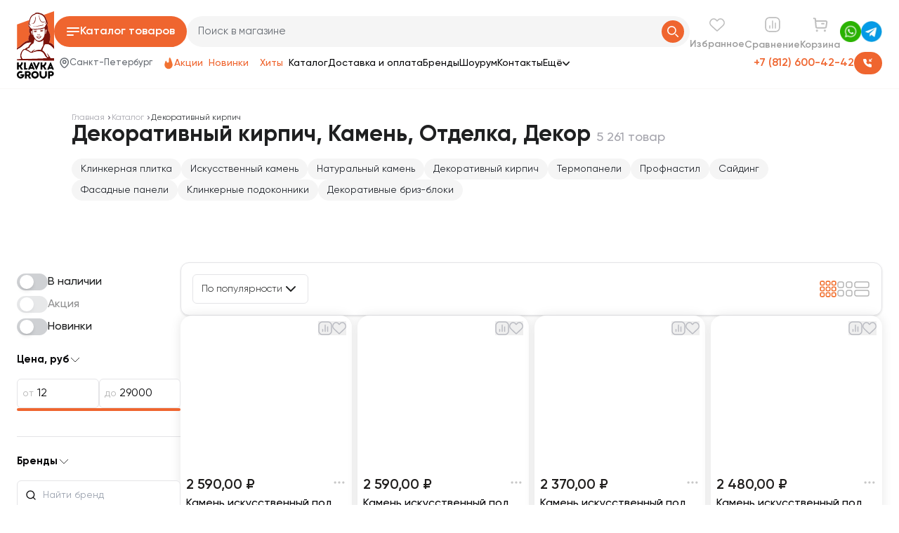

--- FILE ---
content_type: text/html; charset=utf-8
request_url: https://klavka.ru/fasadnyye-materialy/
body_size: 71075
content:
<!DOCTYPE html><html lang="ru" class="__className_915353"><head><meta charSet="utf-8"/><meta name="viewport" content="width=device-width, initial-scale=1, maximum-scale=1, viewport-fit=cover, user-scalable=no"/><link rel="preload" as="image" imageSrcSet="/_next/image/?url=%2Fassets%2Ficons%2Flogo.svg&amp;w=64&amp;q=75 1x, /_next/image/?url=%2Fassets%2Ficons%2Flogo.svg&amp;w=128&amp;q=75 2x"/><link rel="preload" as="image" imageSrcSet="/_next/image/?url=%2Fassets%2Fimages%2Fwa.png&amp;w=64&amp;q=75 1x, /_next/image/?url=%2Fassets%2Fimages%2Fwa.png&amp;w=128&amp;q=75 2x"/><link rel="preload" as="image" imageSrcSet="/_next/image/?url=%2Fassets%2Fimages%2Ftg.png&amp;w=64&amp;q=75 1x, /_next/image/?url=%2Fassets%2Fimages%2Ftg.png&amp;w=128&amp;q=75 2x"/><link rel="preload" as="image" imageSrcSet="/_next/image/?url=%2Fassets%2Fimages%2Fmessage.png&amp;w=48&amp;q=75 1x, /_next/image/?url=%2Fassets%2Fimages%2Fmessage.png&amp;w=96&amp;q=75 2x"/><link rel="preload" as="image" imageSrcSet="/_next/image/?url=%2Fassets%2Fimages%2Flocation.png&amp;w=48&amp;q=75 1x, /_next/image/?url=%2Fassets%2Fimages%2Flocation.png&amp;w=96&amp;q=75 2x"/><link rel="preload" as="image" imageSrcSet="/_next/image/?url=%2Fassets%2Fimages%2Fclock.png&amp;w=48&amp;q=75 1x, /_next/image/?url=%2Fassets%2Fimages%2Fclock.png&amp;w=96&amp;q=75 2x"/><link rel="preload" as="image" imageSrcSet="/_next/image/?url=https%3A%2F%2Fdata.klavka.ru%2Ffiles%2FbrandImg%2Faa%2F6a%2F74901_card.jpg&amp;w=48&amp;q=75 1x, /_next/image/?url=https%3A%2F%2Fdata.klavka.ru%2Ffiles%2FbrandImg%2Faa%2F6a%2F74901_card.jpg&amp;w=96&amp;q=75 2x"/><link rel="preload" as="image" imageSrcSet="/_next/image/?url=https%3A%2F%2Fdata.klavka.ru%2Ffiles%2FbrandImg%2F41%2Ff9%2F62930_card.png&amp;w=48&amp;q=75 1x, /_next/image/?url=https%3A%2F%2Fdata.klavka.ru%2Ffiles%2FbrandImg%2F41%2Ff9%2F62930_card.png&amp;w=96&amp;q=75 2x"/><link rel="preload" as="image" imageSrcSet="/_next/image/?url=https%3A%2F%2Fdata.klavka.ru%2Ffiles%2FbrandImg%2F00%2F88%2F108746_card.jpg&amp;w=48&amp;q=75 1x, /_next/image/?url=https%3A%2F%2Fdata.klavka.ru%2Ffiles%2FbrandImg%2F00%2F88%2F108746_card.jpg&amp;w=96&amp;q=75 2x"/><link rel="preload" as="image" imageSrcSet="/_next/image/?url=https%3A%2F%2Fdata.klavka.ru%2Ffiles%2FbrandImg%2F2f%2Ffa%2F62885_card.png&amp;w=48&amp;q=75 1x, /_next/image/?url=https%3A%2F%2Fdata.klavka.ru%2Ffiles%2FbrandImg%2F2f%2Ffa%2F62885_card.png&amp;w=96&amp;q=75 2x"/><link rel="stylesheet" href="/_next/static/css/65feb8ffa1c9b645.css" data-precedence="next"/><link rel="stylesheet" href="/_next/static/css/06a33d2b4e5bfde4.css" data-precedence="next"/><link rel="stylesheet" href="/_next/static/css/e5d1744ed76cb479.css" data-precedence="next"/><link rel="stylesheet" href="/_next/static/css/5c4826c56b72a529.css" data-precedence="next"/><link rel="preload" as="script" fetchPriority="low" href="/_next/static/chunks/webpack-0da447c9fa05e162.js"/><script src="/_next/static/chunks/4bd1b696-cc729d47eba2cee4.js" async=""></script><script src="/_next/static/chunks/5964-2f5bdc1ae9cff6d6.js" async=""></script><script src="/_next/static/chunks/main-app-7bd318ff7dcde053.js" async=""></script><script src="/_next/static/chunks/9842-07bd71082bdd3cd8.js" async=""></script><script src="/_next/static/chunks/3382-5b66138605a51989.js" async=""></script><script src="/_next/static/chunks/8361-daba0359d95e89ca.js" async=""></script><script src="/_next/static/chunks/3804-fd1b3cfd6ad90890.js" async=""></script><script src="/_next/static/chunks/5975-3b0420bb22bc39a2.js" async=""></script><script src="/_next/static/chunks/9834-a63f6f2d2213be3e.js" async=""></script><script src="/_next/static/chunks/4245-75f72f11a25b227d.js" async=""></script><script src="/_next/static/chunks/app/layout-720acf54723a6208.js" async=""></script><script src="/_next/static/chunks/app/error-f83b596c5a791ff5.js" async=""></script><script src="/_next/static/chunks/6066-a8cf8fce5a594c96.js" async=""></script><script src="/_next/static/chunks/3280-9a90c9294be8f80a.js" async=""></script><script src="/_next/static/chunks/4414-61897cc96adbdd65.js" async=""></script><script src="/_next/static/chunks/7482-6200367c6189dde2.js" async=""></script><script src="/_next/static/chunks/app/not-found-2877644b3dfdc0e7.js" async=""></script><script src="/_next/static/chunks/dc112a36-d0cf7ebc241f2eac.js" async=""></script><script src="/_next/static/chunks/3609-bf3a70d1b0dda72f.js" async=""></script><script src="/_next/static/chunks/3770-172ac360ace5363b.js" async=""></script><script src="/_next/static/chunks/3947-8250b829eff4ad2b.js" async=""></script><script src="/_next/static/chunks/9092-a3705801ed8342e9.js" async=""></script><script src="/_next/static/chunks/8827-628bb73bfe0516d7.js" async=""></script><script src="/_next/static/chunks/9016-5837325ff6bebb00.js" async=""></script><script src="/_next/static/chunks/1390-29940263893252df.js" async=""></script><script src="/_next/static/chunks/1827-30cabc612370865b.js" async=""></script><script src="/_next/static/chunks/app/(catalog)/%5Bcategory%5D/page-2be17b7549186776.js" async=""></script><link rel="preload" href="https://www.googletagmanager.com/gtag/js?id=G-PWFXBF8W67" as="script"/><link rel="preload" as="image" imageSrcSet="/_next/image/?url=https%3A%2F%2Fdata.klavka.ru%2Ffiles%2FbrandImg%2F75%2F2c%2F85305_card.png&amp;w=48&amp;q=75 1x, /_next/image/?url=https%3A%2F%2Fdata.klavka.ru%2Ffiles%2FbrandImg%2F75%2F2c%2F85305_card.png&amp;w=96&amp;q=75 2x"/><link rel="preload" as="image" imageSrcSet="/_next/image/?url=https%3A%2F%2Fdata.klavka.ru%2Ffiles%2FbrandImg%2Ff1%2F18%2F62897_card.png&amp;w=48&amp;q=75 1x, /_next/image/?url=https%3A%2F%2Fdata.klavka.ru%2Ffiles%2FbrandImg%2Ff1%2F18%2F62897_card.png&amp;w=96&amp;q=75 2x"/><link rel="preload" as="image" imageSrcSet="/_next/image/?url=https%3A%2F%2Fdata.klavka.ru%2Ffiles%2FbrandImg%2F30%2F37%2F130228_card.png&amp;w=48&amp;q=75 1x, /_next/image/?url=https%3A%2F%2Fdata.klavka.ru%2Ffiles%2FbrandImg%2F30%2F37%2F130228_card.png&amp;w=96&amp;q=75 2x"/><link rel="preload" as="image" imageSrcSet="/_next/image/?url=https%3A%2F%2Fdata.klavka.ru%2Ffiles%2FbrandImg%2Fa5%2Ff0%2F85276_card.png&amp;w=48&amp;q=75 1x, /_next/image/?url=https%3A%2F%2Fdata.klavka.ru%2Ffiles%2FbrandImg%2Fa5%2Ff0%2F85276_card.png&amp;w=96&amp;q=75 2x"/><link rel="preload" as="image" imageSrcSet="/_next/image/?url=https%3A%2F%2Fdata.klavka.ru%2Ffiles%2FbrandImg%2F29%2Ff5%2F68993_card.png&amp;w=48&amp;q=75 1x, /_next/image/?url=https%3A%2F%2Fdata.klavka.ru%2Ffiles%2FbrandImg%2F29%2Ff5%2F68993_card.png&amp;w=96&amp;q=75 2x"/><link rel="preload" as="image" imageSrcSet="/_next/image/?url=https%3A%2F%2Fdata.klavka.ru%2Ffiles%2FbrandImg%2F3e%2F67%2F62898_card.png&amp;w=48&amp;q=75 1x, /_next/image/?url=https%3A%2F%2Fdata.klavka.ru%2Ffiles%2FbrandImg%2F3e%2F67%2F62898_card.png&amp;w=96&amp;q=75 2x"/><meta name="next-size-adjust" content=""/><title>Облицовочный материал для наружной отделки фасада дома — купить фасадные материалы в Санкт-Петербурге</title><meta name="description" content="Облицовочный материал для наружной отделки дома в наличии на складе, большой выбор, быстрая доставка СПБ и область — строительный интернет-магазин «Клавка Групп»; +7 812 600-42-42."/><meta name="application-name" content="Облицовочный материал для наружной отделки фасада дома — купить фасадные материалы в Санкт-Петербурге"/><link rel="author" href="https://klavka.ru"/><meta name="author" content="Облицовочный материал для наружной отделки фасада дома — купить фасадные материалы в Санкт-Петербурге"/><meta name="generator" content="Облицовочный материал для наружной отделки фасада дома — купить фасадные материалы в Санкт-Петербурге"/><meta name="keywords" content="construction materials,строительные материалы,building materials,стройматериалы,construction store,строительный магазин,bricks,кирпич,aerated concrete,газобетон,clinker,клинкер,tiles,плитка,roofing materials,кровельные материалы,finishing materials,отделочные материалы,Saint Petersburg,Санкт-Петербург,SPb,СПб,construction materials delivery,доставка строительных материалов,buy construction materials,купить стройматериалы,building materials with delivery,строительные материалы с доставкой,online construction store,интернет-магазин стройматериалов,Klavka Group,Клавка Групп,ceramic tiles,керамическая плитка,clinker tiles,клинкерная плитка,roofing,кровля,building supplies,строительные товары,construction materials store,магазин строительных материалов,building materials SPb,стройматериалы СПб"/><meta name="referrer" content="origin-when-cross-origin"/><meta name="creator" content="Облицовочный материал для наружной отделки фасада дома — купить фасадные материалы в Санкт-Петербурге"/><meta name="publisher" content="Облицовочный материал для наружной отделки фасада дома — купить фасадные материалы в Санкт-Петербурге"/><meta name="robots" content="index, follow, max-video-preview:-1, max-image-preview:large, max-snippet:-1"/><meta name="googlebot" content="index, follow, max-video-preview:-1, max-image-preview:large, max-snippet:-1"/><meta name="category" content="shopping.construction_materials"/><meta name="attribution-reporting" content="endpoint=https://mc.yandex.ru/attribution"/><meta name="browsing-topics" content="endpoint=https://mc.yandex.ru/topics"/><link rel="canonical" href="https://klavka.ru/fasadnyye-materialy/"/><meta name="google-site-verification" content="DPQdys30Urb5oM17NQ5ln-JPhRtpKCpCVvhg1PNlLOo"/><meta name="yandex-verification" content="d08adde616362b7d"/><meta name="mobile-web-app-capable" content="yes"/><meta name="apple-mobile-web-app-title" content="Облицовочный материал для наружной отделки фасада дома — купить фасадные материалы в Санкт-Петербурге"/><meta name="apple-mobile-web-app-status-bar-style" content="default"/><meta property="og:title" content="Облицовочный материал для наружной отделки фасада дома — купить фасадные материалы в Санкт-Петербурге"/><meta property="og:description" content="Облицовочный материал для наружной отделки дома в наличии на складе, большой выбор, быстрая доставка СПБ и область — строительный интернет-магазин «Клавка Групп»; +7 812 600-42-42."/><meta property="og:url" content="https://klavka.ru/"/><meta property="og:site_name" content="Облицовочный материал для наружной отделки фасада дома — купить фасадные материалы в Санкт-Петербурге"/><meta property="og:locale" content="ru_RU"/><meta property="og:image" content="https://klavka.ru/assets/images/opengraph.png"/><meta property="og:image:alt" content="Облицовочный материал для наружной отделки фасада дома — купить фасадные материалы в Санкт-Петербурге"/><meta property="og:image:type" content="image/png"/><meta property="og:image:width" content="1200"/><meta property="og:image:height" content="630"/><meta property="og:phone_number" content="+7 (812) 600-42-42"/><meta property="og:type" content="website"/><meta name="twitter:card" content="summary_large_image"/><meta name="twitter:creator" content="https://klavka.ru"/><meta name="twitter:title" content="Облицовочный материал для наружной отделки фасада дома — купить фасадные материалы в Санкт-Петербурге"/><meta name="twitter:description" content="Облицовочный материал для наружной отделки дома в наличии на складе, большой выбор, быстрая доставка СПБ и область — строительный интернет-магазин «Клавка Групп»; +7 812 600-42-42."/><meta name="twitter:image" content="https://klavka.ru/assets/images/opengraph.png"/><meta name="twitter:image:alt" content="Облицовочный материал для наружной отделки фасада дома — купить фасадные материалы в Санкт-Петербурге"/><meta name="twitter:image:type" content="image/png"/><meta name="twitter:image:width" content="1200"/><meta name="twitter:image:height" content="630"/><link rel="shortcut icon" href="/favicon.ico" type="image/x-icon"/><link rel="icon" href="/favicon.ico" type="image/x-icon" sizes="2480x2448"/><link rel="icon" href="/favicon.svg" type="image/svg+xml"/><link rel="icon" href="/favicon-120x120.png" sizes="120x120" type="image/png"/><link rel="icon" href="/favicon.ico" type="image/x-icon"/><link rel="apple-touch-icon" href="/apple-touch-icon.png" sizes="180x180" type="image/png"/><script src="/_next/static/chunks/polyfills-42372ed130431b0a.js" noModule=""></script></head><body class="flex min-h-screen flex-col overflow-x-hidden antialiased"><div hidden=""><!--$--><!--/$--></div><div itemScope="" itemType="https://schema.org/WebSite" style="display:none"><span itemProp="name">Клавка Групп</span><span itemProp="url">https://klavka.ru</span></div><div itemScope="" itemType="https://schema.org/Organization" style="display:none"><span itemProp="name">Клавка Групп</span><span itemProp="url">https://klavka.ru</span><img itemProp="logo" alt="Клавка Групп" loading="lazy" width="1" height="1" decoding="async" data-nimg="1" style="color:transparent;display:none" src="https://klavka.ru/assets/images/logo.png"/><span itemProp="description">Строительный интернет-магазин в Санкт-Петербурге. Кирпич, газобетон, клинкер, плитка, кровельные и отделочные материалы с доставкой.</span><span itemProp="telephone">+7 (812) 600-42-42</span><div itemScope="" itemType="https://schema.org/PostalAddress" itemProp="address"><span itemProp="streetAddress">Ключевая улица, д. 30, оф. 110</span><span itemProp="addressLocality">Санкт-Петербург</span><span itemProp="postalCode">195221</span><span itemProp="addressCountry">RU</span></div><a itemProp="sameAs" href="https://vk.com/klavka.group" style="display:none">https://vk.com/klavka.group</a><a itemProp="sameAs" href="https://t.me/klavkagroupru" style="display:none">https://t.me/klavkagroupru</a></div><div itemScope="" itemType="https://schema.org/LocalBusiness" style="display:none"><span itemProp="name">Клавка Групп</span><span itemProp="url">https://klavka.ru</span><meta itemProp="logo" content="https://klavka.ru/assets/images/logo.png"/><span itemProp="description">Строительный интернет-магазин в Санкт-Петербурге. Кирпич, газобетон, клинкер, плитка, кровельные и отделочные материалы с доставкой.</span><span itemProp="telephone">+7 (812) 600-42-42</span><span itemProp="priceRange">₽₽</span><div itemScope="" itemType="https://schema.org/PostalAddress" itemProp="address"><span itemProp="streetAddress">Ключевая улица, д. 30, оф. 110</span><span itemProp="addressLocality">Санкт-Петербург</span><span itemProp="postalCode">195221</span><span itemProp="addressCountry">RU</span></div><time itemProp="openingHours">Monday 09:00-18:00</time><time itemProp="openingHours">Tuesday 09:00-18:00</time><time itemProp="openingHours">Wednesday 09:00-18:00</time><time itemProp="openingHours">Thursday 09:00-18:00</time><time itemProp="openingHours">Friday 09:00-17:00</time><div itemScope="" itemType="https://schema.org/GeoCoordinates" itemProp="geo"><meta itemProp="latitude" content="59.9815"/><meta itemProp="longitude" content="30.3893"/></div></div><main class="flex-1 w-full max-w-full transition-all duration-200 pt-16 md:pt-14 lg:pt-32"><header class="fixed top-0 left-0 right-0 z-50 transition-all duration-200"><div class="w-full hidden md:hidden lg:block
          h-32
          transition-all duration-300"></div><nav class="w-full bg-white left-0 right-0 z-50 hidden md:hidden lg:block transition-all duration-300 border-b border-gray_lighter
      absolute top-0"><div class="max-w-full mx-auto px-4 md:px-6 lg:px-4 xl:px-6 3xl:px-12"><div class="flex items-start gap-6 transition-all duration-300 pt-4 pb-3.5"><a class="shrink-0 items-center false" href="/"><img alt="Клавка Групп строительный интернет-магазин в СПб" width="53" height="96" decoding="async" data-nimg="1" class="transition-all duration-300" style="color:transparent" srcSet="/_next/image/?url=%2Fassets%2Ficons%2Flogo.svg&amp;w=64&amp;q=75 1x, /_next/image/?url=%2Fassets%2Ficons%2Flogo.svg&amp;w=128&amp;q=75 2x" src="/_next/image/?url=%2Fassets%2Ficons%2Flogo.svg&amp;w=128&amp;q=75"/></a><div class="w-full flex flex-col gap-3"><div class="flex items-center gap-4"><button data-catalog-toggle="true" class="
                  flex items-center justify-center gap-3 
                  bg-klavka_orange hover:bg-klavka_orange_dark 
                  text-white rounded-full transition-all duration-300
                  lg:w-[189px] lg:h-[44px] xl:max-w-[215px] xl:h-[44px] 2xl:w-[180px] 3xl:w-[185px] 4xl:w-[250px] text-base font-semibold
                "><div class="inline-flex items-center justify-center transition-all duration-200 " style="width:20px;height:20px" role="img" aria-label="Catalog" aria-pressed="false"><img alt="Catalog" loading="lazy" width="20" height="20" decoding="async" data-nimg="1" class="transition-all duration-200" style="color:transparent;filter:brightness(0) saturate(100%) invert(100%) sepia(100%) saturate(0%) hue-rotate(288deg) brightness(102%) contrast(102%)" srcSet="/_next/image/?url=%2Fassets%2Ficons%2Fcatalog.svg&amp;w=32&amp;q=75 1x, /_next/image/?url=%2Fassets%2Ficons%2Fcatalog.svg&amp;w=48&amp;q=75 2x" src="/_next/image/?url=%2Fassets%2Ficons%2Fcatalog.svg&amp;w=48&amp;q=75"/></div><span>Каталог товаров</span></button><div class="flex-1 relative"><div class="relative z-10"><div class="relative w-full cursor-pointer"><input placeholder="Поиск в магазине" readOnly="" class="w-full rounded-full bg-gray text-sm transition-all duration-300 outline-none 
              placeholder:text-gray_dark_2 placeholder:text-[15px] placeholder:font-normal cursor-pointer
              px-4 py-3
            "/></div><button class="absolute right-2 top-1/2 -translate-y-1/2 bg-klavka_orange 
            hover:bg-klavka_orange_dark rounded-full transition-all duration-300
            p-2
          "><svg class="w-4 h-4 text-white" fill="none" viewBox="0 0 20 20"><path stroke="currentColor" stroke-linecap="round" stroke-linejoin="round" stroke-width="2" d="m19 19-4-4m0-7A7 7 0 1 1 1 8a7 7 0 0 1 14 0Z"></path></svg></button></div></div><div class="flex items-center gap-4 hidden"><button class="flex items-center gap-2 bg-klavka_orange hover:bg-klavka_orange_dark text-white rounded-full px-3 py-1 transition-colors"><div class="inline-flex items-center justify-center transition-all duration-200 text-white w-6 h-6" style="width:24px;height:24px" role="img" aria-label="Catalog" aria-pressed="false"><img alt="Catalog" loading="lazy" width="24" height="24" decoding="async" data-nimg="1" class="transition-all duration-200" style="color:transparent;filter:brightness(0) saturate(100%) invert(100%) sepia(100%) saturate(0%) hue-rotate(288deg) brightness(102%) contrast(102%)" srcSet="/_next/image/?url=%2Fassets%2Ficons%2Fphone-ring.svg&amp;w=32&amp;q=75 1x, /_next/image/?url=%2Fassets%2Ficons%2Fphone-ring.svg&amp;w=48&amp;q=75 2x" src="/_next/image/?url=%2Fassets%2Ficons%2Fphone-ring.svg&amp;w=48&amp;q=75"/></div><span class="text-sm font-medium">Заказать звонок</span></button><span class="hidden md:hidden lg:hidden xl:block 2xl:block text-base font-semibold text-klavka_orange cursor-pointer" data-state="closed">+7 (812) 600-42-42</span></div><div class="flex items-center gap-6"><a class="group" href="/favorites/"><div class="flex flex-col items-center gap-1"><div class="relative "><div class="inline-flex items-center justify-center transition-all duration-200 text-gray-600 group-hover:text-klavka_orange transition-colors items-end pt-4 pt-0" style="width:22px;height:22px" role="img" aria-label="Избранное" aria-pressed="false"><img alt="Избранное" loading="lazy" width="22" height="22" decoding="async" data-nimg="1" class="transition-all duration-200" style="color:transparent;filter:brightness(0) saturate(100%) invert(73%) sepia(0%) saturate(0%) hue-rotate(235deg) brightness(106%) contrast(90%)" srcSet="/_next/image/?url=%2Fassets%2Ficons%2Ffavorite.svg&amp;w=32&amp;q=75 1x, /_next/image/?url=%2Fassets%2Ficons%2Ffavorite.svg&amp;w=48&amp;q=75 2x" src="/_next/image/?url=%2Fassets%2Ficons%2Ffavorite.svg&amp;w=48&amp;q=75"/></div></div><span class="text-sm font-semibold text-primary_5 group-hover:text-primary_dark transition-colors">Избранное</span></div></a><a class="group" href="/compare/"><div class="flex flex-col items-center gap-1"><div class="relative "><div class="inline-flex items-center justify-center transition-all duration-200 text-gray-600 group-hover:text-klavka_orange transition-colors items-end pt-4 pt-0" style="width:22px;height:22px" role="img" aria-label="Сравнение" aria-pressed="false"><img alt="Сравнение" loading="lazy" width="22" height="22" decoding="async" data-nimg="1" class="transition-all duration-200" style="color:transparent;filter:brightness(0) saturate(100%) invert(73%) sepia(0%) saturate(0%) hue-rotate(235deg) brightness(106%) contrast(90%)" srcSet="/_next/image/?url=%2Fassets%2Ficons%2Fcompare.svg&amp;w=32&amp;q=75 1x, /_next/image/?url=%2Fassets%2Ficons%2Fcompare.svg&amp;w=48&amp;q=75 2x" src="/_next/image/?url=%2Fassets%2Ficons%2Fcompare.svg&amp;w=48&amp;q=75"/></div></div><span class="text-sm font-semibold text-primary_5 group-hover:text-primary_dark transition-colors">Сравнение</span></div></a><a class="group" href="/cart/"><div class="flex flex-col items-center gap-1"><div class="relative "><div class="inline-flex items-center justify-center transition-all duration-200 text-gray-600 group-hover:text-klavka_orange transition-colors items-end pt-4 pt-0" style="width:22px;height:22px" role="img" aria-label="Корзина" aria-pressed="false"><img alt="Корзина" loading="lazy" width="22" height="22" decoding="async" data-nimg="1" class="transition-all duration-200" style="color:transparent;filter:brightness(0) saturate(100%) invert(73%) sepia(0%) saturate(0%) hue-rotate(235deg) brightness(106%) contrast(90%)" srcSet="/_next/image/?url=%2Fassets%2Ficons%2Fcart.svg&amp;w=32&amp;q=75 1x, /_next/image/?url=%2Fassets%2Ficons%2Fcart.svg&amp;w=48&amp;q=75 2x" src="/_next/image/?url=%2Fassets%2Ficons%2Fcart.svg&amp;w=48&amp;q=75"/></div></div><span class="text-sm font-semibold text-primary_5 group-hover:text-primary_dark transition-colors">Корзина</span></div></a></div><span class="flex items-center gap-3"><a target="_blank" rel="nofollow noopener" href="https://wa.me/+79112565425"><img alt="Telegram" loading="lazy" width="30" height="30" decoding="async" data-nimg="1" style="color:transparent" srcSet="/_next/image/?url=%2Fassets%2Fimages%2Fwa.png&amp;w=32&amp;q=75 1x, /_next/image/?url=%2Fassets%2Fimages%2Fwa.png&amp;w=64&amp;q=75 2x" src="/_next/image/?url=%2Fassets%2Fimages%2Fwa.png&amp;w=64&amp;q=75"/></a><a target="_blank" rel="nofollow noopener" href="https://t.me/klavkagroupru"><img alt="Telegram" loading="lazy" width="30" height="30" decoding="async" data-nimg="1" style="color:transparent" srcSet="/_next/image/?url=%2Fassets%2Fimages%2Ftg.png&amp;w=32&amp;q=75 1x, /_next/image/?url=%2Fassets%2Fimages%2Ftg.png&amp;w=64&amp;q=75 2x" src="/_next/image/?url=%2Fassets%2Fimages%2Ftg.png&amp;w=64&amp;q=75"/></a></span></div><div class="flex justify-between items-center lg:gap-2 2xl:gap-2 3xl:gap-2 4xl:gap-6 transition-all duration-300 flex"><div class="flex items-center gap-2 lg:mx-2 3xl:mx-6 4xl:mx-10 5xl:mx-8"><div class="group flex items-center gap-2 text-[13px] leading-4 font-medium cursor-pointer text-gray_dark_2 w-[135px]"><div class="inline-flex items-center justify-center transition-all duration-200 transition-colors text-klavka_orange w-5 h-5 shrink-0" style="width:14px;height:16px" role="img" aria-label="Location" aria-pressed="false"><img alt="Location" loading="lazy" width="14" height="16" decoding="async" data-nimg="1" class="transition-all duration-200" style="color:transparent" srcSet="/_next/image/?url=%2Fassets%2Ficons%2Flocation.svg&amp;w=16&amp;q=75 1x, /_next/image/?url=%2Fassets%2Ficons%2Flocation.svg&amp;w=32&amp;q=75 2x" src="/_next/image/?url=%2Fassets%2Ficons%2Flocation.svg&amp;w=32&amp;q=75"/></div><span class="group-hover:text-klavka_orange transition-colors">Санкт-Петербург</span></div><span class="flex items-center gap-2 xl:gap-4 lg:mx-4 llg:mx-2 xl:mx-3 2xl:mx-10 3xl:mx-16 4xl:mx-24 5xl:mx-20"><a class="flex items-center text-sm font-medium text-klavka_orange transition-colors" href="/promo/"><div class="inline-flex items-center justify-center transition-all duration-200 " style="width:16px;height:16px" role="img" aria-label="Location" aria-pressed="false"><img alt="Location" loading="lazy" width="16" height="16" decoding="async" data-nimg="1" class="transition-all duration-200" style="color:transparent;filter:brightness(0) saturate(100%) invert(52%) sepia(87%) saturate(1523%) hue-rotate(339deg) brightness(97%) contrast(95%)" srcSet="/_next/image/?url=%2Fassets%2Ficons%2Ffire.svg&amp;w=16&amp;q=75 1x, /_next/image/?url=%2Fassets%2Ficons%2Ffire.svg&amp;w=32&amp;q=75 2x" src="/_next/image/?url=%2Fassets%2Ficons%2Ffire.svg&amp;w=32&amp;q=75"/></div><span>Акции</span></a><a class="text-sm font-medium text-klavka_orange transition-colors px-2 text-center" href="/new/"><span>Новинки</span></a><a class="text-sm font-medium text-klavka_orange transition-colors px-2 text-center" href="/bestsellers/"><span>Хиты</span></a><a class="text-sm font-medium hover:text-klavka_orange transition-colors" href="/catalog/">Каталог</a><a class="text-sm font-medium hover:text-klavka_orange transition-colors" href="/dostavka/">Доставка и оплата</a><a class="text-sm font-medium hover:text-klavka_orange transition-colors" href="/brands/">Бренды</a><a class="text-sm font-medium hover:text-klavka_orange transition-colors" href="/showroom/">Шоурум</a><a class="text-sm font-medium hover:text-klavka_orange transition-colors" href="/contacts/">Контакты</a><div class="flex items-center gap-1 text-sm font-medium hover:text-klavka_orange transition-colors cursor-pointer" data-state="closed"><span>Ещё</span><div class="transform transition-all duration-300 rotate-0"><div class="inline-flex items-center justify-center transition-all duration-200 " style="width:10px;height:10px" role="img" aria-label="Location" aria-pressed="false"><img alt="Location" loading="lazy" width="10" height="10" decoding="async" data-nimg="1" class="transition-all duration-200" style="color:transparent" srcSet="/_next/image/?url=%2Fassets%2Ficons%2Farrow-down.svg&amp;w=16&amp;q=75 1x, /_next/image/?url=%2Fassets%2Ficons%2Farrow-down.svg&amp;w=32&amp;q=75 2x" src="/_next/image/?url=%2Fassets%2Ficons%2Farrow-down.svg&amp;w=32&amp;q=75"/></div></div></div></span></div><div class="flex items-center lg:gap-2 xl:gap-4 3xl:gap-6"><span class="hidden md:hidden lg:hidden xl:block 2xl:block text-base font-semibold text-klavka_orange cursor-pointer" data-state="closed">+7 (812) 600-42-42</span><button class="flex items-center gap-1 bg-klavka_orange hover:bg-klavka_orange_dark text-white p-2 xl:py-1 xl:px-2 rounded-full 3xl:px-3 3xl:py-1.5 transition-colors"><div class="inline-flex items-center justify-center transition-all duration-200 text-white w-6 h-6" style="width:24px;height:24px" role="img" aria-label="Catalog" aria-pressed="false"><img alt="Catalog" loading="lazy" width="24" height="24" decoding="async" data-nimg="1" class="transition-all duration-200" style="color:transparent;filter:brightness(0) saturate(100%) invert(100%) sepia(100%) saturate(0%) hue-rotate(288deg) brightness(102%) contrast(102%)" srcSet="/_next/image/?url=%2Fassets%2Ficons%2Fphone-ring.svg&amp;w=32&amp;q=75 1x, /_next/image/?url=%2Fassets%2Ficons%2Fphone-ring.svg&amp;w=48&amp;q=75 2x" src="/_next/image/?url=%2Fassets%2Ficons%2Fphone-ring.svg&amp;w=48&amp;q=75"/></div><span class="hidden md:hidden lg:hidden 1xl:block text-sm font-medium">Заказать звонок</span></button></div></div></div></div></div></nav></header><!--$?--><template id="B:0"></template><div class="flex justify-center items-center min-h-screen"><span class="h-12 w-12"><div></div></span></div><!--/$--><!--$--><!--/$--><noscript><div style="position:relative;width:1px;height:1px;overflow:hidden;left:-9999px"><img alt="Yandex Metrika" loading="lazy" width="1" height="1" decoding="async" data-nimg="1" style="color:transparent" src="https://mc.yandex.ru/watch/22309657"/></div></noscript><div role="region" aria-label="Notifications (F8)" tabindex="-1" style="pointer-events:none"><ol tabindex="-1" class="fixed top-0 z-[100] flex max-h-screen w-full flex-col-reverse p-4 sm:bottom-0 sm:right-0 sm:top-auto sm:flex-col md:max-w-[420px]"></ol></div><div class="fixed bg-white px-1 md:px-4 py-2 z-40 shadow-[0_-4px_10px_rgba(0,0,0,0.05)] block md:block lg:hidden left-0 right-0 bottom-0"><div class="max-w-screen-xl mx-auto"><nav class="flex justify-between items-center"><a class="flex flex-col items-center min-w-[64px]" href="/"><div class="relative"><div class="inline-flex items-center justify-center transition-all duration-200 " style="width:22px;height:22px" role="img" aria-label="Главная" aria-pressed="false"><img alt="Главная" loading="lazy" width="22" height="22" decoding="async" data-nimg="1" class="transition-all duration-200" style="color:transparent;filter:invert(67%) sepia(9%) saturate(248%) hue-rotate(202deg) brightness(90%) contrast(88%)" srcSet="/_next/image/?url=%2Fassets%2Ficons%2Fhome.svg&amp;w=32&amp;q=75 1x, /_next/image/?url=%2Fassets%2Ficons%2Fhome.svg&amp;w=48&amp;q=75 2x" src="/_next/image/?url=%2Fassets%2Ficons%2Fhome.svg&amp;w=48&amp;q=75"/></div></div><span class="text-xs md:text-sm leading-2 font-medium text-gray_2">Главная</span></a><a class="flex flex-col items-center min-w-[64px]" href="/catalog/"><div class="relative"><div class="inline-flex items-center justify-center transition-all duration-200 " style="width:22px;height:22px" role="img" aria-label="Каталог" aria-pressed="false"><img alt="Каталог" loading="lazy" width="22" height="22" decoding="async" data-nimg="1" class="transition-all duration-200" style="color:transparent;filter:invert(67%) sepia(9%) saturate(248%) hue-rotate(202deg) brightness(90%) contrast(88%)" srcSet="/_next/image/?url=%2Fassets%2Ficons%2Floop.svg&amp;w=32&amp;q=75 1x, /_next/image/?url=%2Fassets%2Ficons%2Floop.svg&amp;w=48&amp;q=75 2x" src="/_next/image/?url=%2Fassets%2Ficons%2Floop.svg&amp;w=48&amp;q=75"/></div></div><span class="text-xs md:text-sm leading-2 font-medium text-gray_2">Каталог</span></a><a class="flex flex-col items-center min-w-[64px]" href="/favorites/"><div class="relative"><div class="inline-flex items-center justify-center transition-all duration-200 " style="width:22px;height:22px" role="img" aria-label="Избранное" aria-pressed="false"><img alt="Избранное" loading="lazy" width="22" height="22" decoding="async" data-nimg="1" class="transition-all duration-200" style="color:transparent;filter:invert(67%) sepia(9%) saturate(248%) hue-rotate(202deg) brightness(90%) contrast(88%)" srcSet="/_next/image/?url=%2Fassets%2Ficons%2Ffavorite.svg&amp;w=32&amp;q=75 1x, /_next/image/?url=%2Fassets%2Ficons%2Ffavorite.svg&amp;w=48&amp;q=75 2x" src="/_next/image/?url=%2Fassets%2Ficons%2Ffavorite.svg&amp;w=48&amp;q=75"/></div></div><span class="text-xs md:text-sm leading-2 font-medium text-gray_2">Избранное</span></a><a class="flex flex-col items-center min-w-[64px]" href="/cart/"><div class="relative"><div class="inline-flex items-center justify-center transition-all duration-200 " style="width:22px;height:22px" role="img" aria-label="Корзина" aria-pressed="false"><img alt="Корзина" loading="lazy" width="22" height="22" decoding="async" data-nimg="1" class="transition-all duration-200" style="color:transparent;filter:invert(67%) sepia(9%) saturate(248%) hue-rotate(202deg) brightness(90%) contrast(88%)" srcSet="/_next/image/?url=%2Fassets%2Ficons%2Fcart.svg&amp;w=32&amp;q=75 1x, /_next/image/?url=%2Fassets%2Ficons%2Fcart.svg&amp;w=48&amp;q=75 2x" src="/_next/image/?url=%2Fassets%2Ficons%2Fcart.svg&amp;w=48&amp;q=75"/></div></div><span class="text-xs md:text-sm leading-2 font-medium text-gray_2">Корзина</span></a><a class="flex flex-col items-center min-w-[64px]" href="/profile/"><div class="relative"><div class="inline-flex items-center justify-center transition-all duration-200 " style="width:22px;height:22px" role="img" aria-label="Кабинет" aria-pressed="false"><img alt="Кабинет" loading="lazy" width="22" height="22" decoding="async" data-nimg="1" class="transition-all duration-200" style="color:transparent;filter:invert(67%) sepia(9%) saturate(248%) hue-rotate(202deg) brightness(90%) contrast(88%)" srcSet="/_next/image/?url=%2Fassets%2Ficons%2Fuser.svg&amp;w=32&amp;q=75 1x, /_next/image/?url=%2Fassets%2Ficons%2Fuser.svg&amp;w=48&amp;q=75 2x" src="/_next/image/?url=%2Fassets%2Ficons%2Fuser.svg&amp;w=48&amp;q=75"/></div></div><span class="text-xs md:text-sm leading-2 font-medium text-gray_2">Кабинет</span></a></nav></div></div><footer class="bg-primary_4 py-4 md:py-8 lg:py-16 mb-16 md:mb-14 lg:mb-0"><div class="mx-auto px-normal md:px-4 lg:px-longer flex flex-col"><div class="grid grid-cols-1 md:grid-cols-2 lg:grid-cols-[300px_1fr_1fr_1fr] gap-2 md:gap-4 lg:gap-8"><div class="flex flex-col gap-6"><div class="flex flex-col gap-2"><a target="_blank" rel="nofollow noopener" href="tel:+78126004242"><p class="text-base lg:text-lg font-semibold">+7 (812) 600-42-42</p></a><div class="block md:hidden"><button class="flex items-center gap-2 bg-klavka_orange text-white rounded-full px-4 py-2 w-fit hover:bg-klavka_orange_dark transition-colors text-base font-medium" type="button" aria-haspopup="dialog" aria-expanded="false" aria-controls="radix-_R_12bn6bb_" data-state="closed"><div class="inline-flex items-center justify-center transition-all duration-200 text-white w-6 h-6" style="width:24px;height:24px" role="img" aria-label="Catalog" aria-pressed="false"><img alt="Catalog" loading="lazy" width="24" height="24" decoding="async" data-nimg="1" class="transition-all duration-200" style="color:transparent;filter:brightness(0) saturate(100%) invert(100%) sepia(100%) saturate(0%) hue-rotate(288deg) brightness(102%) contrast(102%)" srcSet="/_next/image/?url=%2Fassets%2Ficons%2Fphone-ring.svg&amp;w=32&amp;q=75 1x, /_next/image/?url=%2Fassets%2Ficons%2Fphone-ring.svg&amp;w=48&amp;q=75 2x" src="/_next/image/?url=%2Fassets%2Ficons%2Fphone-ring.svg&amp;w=48&amp;q=75"/></div><span class="text-base font-medium">Заказать звонок</span></button></div><button class="hidden md:flex items-center gap-2 bg-klavka_orange text-white rounded-full px-4 py-2 w-fit hover:bg-klavka_orange_dark transition-colors text-base font-medium"><div class="inline-flex items-center justify-center transition-all duration-200 text-white w-6 h-6" style="width:24px;height:24px" role="img" aria-label="Catalog" aria-pressed="false"><img alt="Catalog" loading="lazy" width="24" height="24" decoding="async" data-nimg="1" class="transition-all duration-200" style="color:transparent;filter:brightness(0) saturate(100%) invert(100%) sepia(100%) saturate(0%) hue-rotate(288deg) brightness(102%) contrast(102%)" srcSet="/_next/image/?url=%2Fassets%2Ficons%2Fphone-ring.svg&amp;w=32&amp;q=75 1x, /_next/image/?url=%2Fassets%2Ficons%2Fphone-ring.svg&amp;w=48&amp;q=75 2x" src="/_next/image/?url=%2Fassets%2Ficons%2Fphone-ring.svg&amp;w=48&amp;q=75"/></div><span class="text-base font-medium">Заказать звонок</span></button></div><div class="flex items-center gap-2 md:gap-4"><a target="_blank" rel="nofollow noopener" class="w-[50px] h-[49px]" href="https://wa.me/+79112565425"><img alt="klavka group contacts" width="50" height="49" decoding="async" data-nimg="1" class="w-full h-full" style="color:transparent" srcSet="/_next/image/?url=%2Fassets%2Fimages%2Fwa.png&amp;w=64&amp;q=75 1x, /_next/image/?url=%2Fassets%2Fimages%2Fwa.png&amp;w=128&amp;q=75 2x" src="/_next/image/?url=%2Fassets%2Fimages%2Fwa.png&amp;w=128&amp;q=75"/></a><a target="_blank" rel="nofollow noopener" class="w-[50px] h-[49px]" href="https://t.me/klavkagroupru"><img alt="klavka group contacts" width="50" height="49" decoding="async" data-nimg="1" class="w-full h-full" style="color:transparent" srcSet="/_next/image/?url=%2Fassets%2Fimages%2Ftg.png&amp;w=64&amp;q=75 1x, /_next/image/?url=%2Fassets%2Fimages%2Ftg.png&amp;w=128&amp;q=75 2x" src="/_next/image/?url=%2Fassets%2Fimages%2Ftg.png&amp;w=128&amp;q=75"/></a></div><div class="flex items-center gap-2"><img alt="Klavka group contact" width="48" height="48" decoding="async" data-nimg="1" style="color:transparent" srcSet="/_next/image/?url=%2Fassets%2Fimages%2Fmessage.png&amp;w=48&amp;q=75 1x, /_next/image/?url=%2Fassets%2Fimages%2Fmessage.png&amp;w=96&amp;q=75 2x" src="/_next/image/?url=%2Fassets%2Fimages%2Fmessage.png&amp;w=96&amp;q=75"/><a rel="nofollow noopener" target="_blank" class="text-base font-medium hover:text-klavka_orange transition-colors" href="mailto:info@klavka.ru">info@klavka.ru</a></div><div class="flex items-start gap-2"><img alt="Klavka group Address" width="48" height="48" decoding="async" data-nimg="1" style="color:transparent" srcSet="/_next/image/?url=%2Fassets%2Fimages%2Flocation.png&amp;w=48&amp;q=75 1x, /_next/image/?url=%2Fassets%2Fimages%2Flocation.png&amp;w=96&amp;q=75 2x" src="/_next/image/?url=%2Fassets%2Fimages%2Flocation.png&amp;w=96&amp;q=75"/><p class="text-base font-medium w-xxxl">195221, Санкт-Петербург, Ключевая улица, д. 30, оф. 110</p></div><div class="flex items-start gap-2"><img alt="Klavka group working hours" width="48" height="48" decoding="async" data-nimg="1" style="color:transparent" srcSet="/_next/image/?url=%2Fassets%2Fimages%2Fclock.png&amp;w=48&amp;q=75 1x, /_next/image/?url=%2Fassets%2Fimages%2Fclock.png&amp;w=96&amp;q=75 2x" src="/_next/image/?url=%2Fassets%2Fimages%2Fclock.png&amp;w=96&amp;q=75"/><div class="text-base font-medium"></div></div><span class="flex flex-wrap gap-4"><a target="_blank" href="https://apps.apple.com/ru/app/klavka-ru/id6746805443"><div class="relative w-[120px] h-[40px] flex items-center justify-center"><img alt="Скачайте приложение Klavka.ru в AppStore" loading="lazy" width="120" height="40" decoding="async" data-nimg="1" class="max-w-full max-h-full object-contain" style="color:transparent" srcSet="/_next/image/?url=%2Fassets%2Ficons%2FappStore.svg&amp;w=128&amp;q=75 1x, /_next/image/?url=%2Fassets%2Ficons%2FappStore.svg&amp;w=256&amp;q=75 2x" src="/_next/image/?url=%2Fassets%2Ficons%2FappStore.svg&amp;w=256&amp;q=75"/></div></a><a target="_blank" href="https://play.google.com/store/apps/details?id=com.klavka.app"><div class="relative w-[120px] h-[40px] flex items-center justify-center"><img alt="Скачайте приложение Klavka.ru в PlayStore" loading="lazy" width="120" height="40" decoding="async" data-nimg="1" class="max-w-full max-h-full object-contain" style="color:transparent" srcSet="/_next/image/?url=%2Fassets%2Ficons%2FplayStore.svg&amp;w=128&amp;q=75 1x, /_next/image/?url=%2Fassets%2Ficons%2FplayStore.svg&amp;w=256&amp;q=75 2x" src="/_next/image/?url=%2Fassets%2Ficons%2FplayStore.svg&amp;w=256&amp;q=75"/></div></a></span></div><div class="flex flex-col gap-2 lg:gap-4"><span class="text-lg lg:text-xl text-black font-semibold">Каталог</span><div class="flex flex-col gap-2 lg:gap-4"><div class="animate-pulse rounded-md bg-primary/10 h-5 w-full max-w-[200px]"></div><div class="animate-pulse rounded-md bg-primary/10 h-5 w-full max-w-[200px]"></div><div class="animate-pulse rounded-md bg-primary/10 h-5 w-full max-w-[200px]"></div><div class="animate-pulse rounded-md bg-primary/10 h-5 w-full max-w-[200px]"></div><div class="animate-pulse rounded-md bg-primary/10 h-5 w-full max-w-[200px]"></div><div class="animate-pulse rounded-md bg-primary/10 h-5 w-full max-w-[200px]"></div><div class="animate-pulse rounded-md bg-primary/10 h-5 w-full max-w-[200px]"></div><div class="animate-pulse rounded-md bg-primary/10 h-5 w-full max-w-[200px]"></div><div class="animate-pulse rounded-md bg-primary/10 h-5 w-full max-w-[200px]"></div></div></div><div class="text-lg lg:text-xl flex flex-col gap-2 lg:gap-4 md:mt-[52px]"><div class="flex flex-col gap-2 lg:gap-4"><div class="animate-pulse rounded-md bg-primary/10 h-5 w-full max-w-[200px]"></div><div class="animate-pulse rounded-md bg-primary/10 h-5 w-full max-w-[200px]"></div><div class="animate-pulse rounded-md bg-primary/10 h-5 w-full max-w-[200px]"></div><div class="animate-pulse rounded-md bg-primary/10 h-5 w-full max-w-[200px]"></div><div class="animate-pulse rounded-md bg-primary/10 h-5 w-full max-w-[200px]"></div></div></div><div class="flex flex-col gap-4 md:gap-8"><div class="flex flex-col gap-2 lg:gap-4"><span class="text-lg lg:text-xl text-black font-semibold">Сервис</span><ul class="flex flex-col gap-2 lg:gap-4 text-gray_dark_2"><li><a target="_blank" class="text-base lg:text-base font-medium hover:text-klavka_orange transition-colors" href="/dostavka/">Доставка и оплата</a></li></ul></div><div class="flex flex-col gap-2 lg:gap-4"><span class="text-lg lg:text-xl text-black font-semibold">О компании</span><ul class="flex flex-col gap-2 lg:gap-4 text-gray_dark_2"><li><a class="text-base lg:text-base font-medium hover:text-klavka_orange transition-colors" href="/about/">О нас</a></li><li><a class="text-base lg:text-base font-medium hover:text-klavka_orange transition-colors" href="/preferences/">Преимущества</a></li><li><a class="text-base lg:text-base font-medium hover:text-klavka_orange transition-colors" href="/showroom/">Шоу-рум</a></li><li><a class="text-base lg:text-base font-medium hover:text-klavka_orange transition-colors" href="/vacancy/">Вакансии</a></li><li><a class="text-base lg:text-base font-medium hover:text-klavka_orange transition-colors" href="/legal-information/">Правовая информация</a></li><li><a class="text-base lg:text-base font-medium hover:text-klavka_orange transition-colors" href="/contacts/">Контакты</a></li><li><a class="text-base lg:text-base font-medium hover:text-klavka_orange transition-colors" href="/confidentiality/">Политика конфиденциальности</a></li></ul></div></div></div><div class="flex flex-col md:flex-row lg:flex-row justify-between items-center mt-2 md:mt-8 lg:mt-16 pt-2 md:pt-4 lg:pt-8 border-t border-gray_dark gap-2"><p class="text-base text-gray_dark_2">KLAVKA GROUP 2008 - <!-- -->2026</p><p class="text-base text-gray_dark_2 text-center">Сайт не является публичной офертой и носит информационный характер</p></div></div></footer><div class="hidden md:block"></div></main><script>requestAnimationFrame(function(){$RT=performance.now()});</script><script src="/_next/static/chunks/webpack-0da447c9fa05e162.js" id="_R_" async=""></script><div hidden id="S:0"><nav class="w-full fixed top-0 z-50 shadow-md bg-white flex lg:hidden pt-[env(safe-area-inset-top)]"><div class="flex items-center justify-between w-full py-3 px-2"><button class="relative flex items-center justify-center rounded-xl hover:bg-gray_hover size-9" aria-label="Open menu"><svg xmlns="http://www.w3.org/2000/svg" width="22" height="22" viewBox="0 0 24 24" fill="none" stroke="#22262D" stroke-width="2" stroke-linecap="round" stroke-linejoin="round" class="lucide lucide-menu"><line x1="4" x2="20" y1="12" y2="12"></line><line x1="4" x2="20" y1="6" y2="6"></line><line x1="4" x2="20" y1="18" y2="18"></line></svg></button><div class="flex-grow mx-2"><button class="flex items-center gap-2 w-full p-3 text-sm text-border_hover_2 rounded-xl bg-primary_4"><svg xmlns="http://www.w3.org/2000/svg" width="24" height="24" viewBox="0 0 24 24" fill="none" stroke="currentColor" stroke-width="2" stroke-linecap="round" stroke-linejoin="round" class="lucide lucide-search size-[20px]"><circle cx="11" cy="11" r="8"></circle><path d="m21 21-4.3-4.3"></path></svg><span class="text-[15px] font-medium">Поиск в магазине</span></button></div><a class="relative flex items-center justify-center rounded-xl hover:bg-gray_hover size-9" aria-label="Contact" href="tel:+78126004242"><svg xmlns="http://www.w3.org/2000/svg" width="20" height="20" viewBox="0 0 24 24" fill="none" stroke="#22262D" stroke-width="2" stroke-linecap="round" stroke-linejoin="round" class="lucide lucide-phone"><path d="M22 16.92v3a2 2 0 0 1-2.18 2 19.79 19.79 0 0 1-8.63-3.07 19.5 19.5 0 0 1-6-6 19.79 19.79 0 0 1-3.07-8.67A2 2 0 0 1 4.11 2h3a2 2 0 0 1 2 1.72 12.84 12.84 0 0 0 .7 2.81 2 2 0 0 1-.45 2.11L8.09 9.91a16 16 0 0 0 6 6l1.27-1.27a2 2 0 0 1 2.11-.45 12.84 12.84 0 0 0 2.81.7A2 2 0 0 1 22 16.92z"></path></svg></a></div></nav><section><figure class="pb-4 px-4 md:px-8 lg:px-longer py-2 md:py-8 flex flex-col md:gap-4 lg:gap-8 bg-primary_6 md:bg-white"><section class="block"><div itemScope="" itemType="https://schema.org/BreadcrumbList" aria-label="Breadcrumb navigation" class="text-xs flex flex-row md:flex-nowrap items-center overflow-x-auto xs:gap-2 gap-3 scrollbar-hide whitespace-nowrap font-light"><a itemScope="" itemProp="itemListElement" itemType="https://schema.org/ListItem" class="text-gray_2 text-xs font-normal hover:text-primary_hover xs:text-primary_hover md:text-gray_2 transition-colors duration-200 xs:bg-white md:bg-transparent xs:px-2 xs:py-1.5 md:p-0 xs:rounded-md md:rounded-none" href="/"><span itemScope="" itemProp="item" itemType="https://schema.org/WebPage" itemID="https://klavka.ru/"><span itemProp="name">Главная</span></span><meta itemProp="position" content="1"/></a><div class="inline-flex items-center justify-center transition-all duration-200 hidden md:block" style="width:10px;height:10px" role="img" aria-label="arrow" aria-pressed="false"><img alt="arrow" loading="lazy" width="10" height="10" decoding="async" data-nimg="1" class="transition-all duration-200" style="color:transparent;filter:invert(67%) sepia(9%) saturate(248%) hue-rotate(202deg) brightness(90%) contrast(88%)" srcSet="/_next/image/?url=%2Fassets%2Ficons%2Farrow-right.svg&amp;w=16&amp;q=75 1x, /_next/image/?url=%2Fassets%2Ficons%2Farrow-right.svg&amp;w=32&amp;q=75 2x" src="/_next/image/?url=%2Fassets%2Ficons%2Farrow-right.svg&amp;w=32&amp;q=75"/></div><a itemScope="" itemProp="itemListElement" itemType="https://schema.org/ListItem" class="text-gray_2 text-xs font-normal hover:text-primary_hover xs:text-primary_hover md:text-gray_2 transition-colors duration-200 xs:bg-white md:bg-transparent xs:px-2 xs:py-1.5 md:p-0 xs:rounded-md md:rounded-none" href="/catalog/"><span itemScope="" itemProp="item" itemType="https://schema.org/WebPage" itemID="https://klavka.ru/catalog"><span itemProp="name">Каталог</span></span><meta itemProp="position" content="2"/></a><div class="inline-flex items-center justify-center transition-all duration-200 hidden md:block" style="width:10px;height:10px" role="img" aria-label="arrow" aria-pressed="false"><img alt="arrow" loading="lazy" width="10" height="10" decoding="async" data-nimg="1" class="transition-all duration-200" style="color:transparent;filter:invert(67%) sepia(9%) saturate(248%) hue-rotate(202deg) brightness(90%) contrast(88%)" srcSet="/_next/image/?url=%2Fassets%2Ficons%2Farrow-right.svg&amp;w=16&amp;q=75 1x, /_next/image/?url=%2Fassets%2Ficons%2Farrow-right.svg&amp;w=32&amp;q=75 2x" src="/_next/image/?url=%2Fassets%2Ficons%2Farrow-right.svg&amp;w=32&amp;q=75"/></div><span itemScope="" itemProp="itemListElement" itemType="https://schema.org/ListItem" class="text-primary_hover text-xs font-normal xs:bg-white md:bg-transparent md:p-0 xs:px-2 xs:py-1.5 xs:rounded-md md:rounded-none"><span itemProp="name">Декоративный кирпич</span><meta itemProp="position" content="3"/></span></div></section><div class="flex items-baseline gap-2 my-4 md:my-0 flex-wrap"><div class="inline-block"><h1 class="font-bold text-2xl md:text-2xl lg:text-[32px] text-dark_3">Декоративный кирпич, Камень, Отделка, Декор</h1></div><span class="ml-0 lg:ml-2 text-gray_2 text-lg font-medium">5 261 товар</span></div><div class="my-2 lg:my-4"><div class="flex flex-wrap gap-2 lg:gap-4"><a href="/klinkernaya-fasadnaya-plitka/"><button class="rounded-full flex items-center justify-center text-sm border-gray border border-gray text-dark_2 bg-gray px-3 py-1">Клинкерная плитка</button></a><a href="/iskusstvennyy-kamen/"><button class="rounded-full flex items-center justify-center text-sm border-gray border border-gray text-dark_2 bg-gray px-3 py-1">Искусственный камень</button></a><a href="/prirodnyy-naturalnyy-kamen/"><button class="rounded-full flex items-center justify-center text-sm border-gray border border-gray text-dark_2 bg-gray px-3 py-1">Натуральный камень</button></a><a href="/dekorativnyy-kirpich/"><button class="rounded-full flex items-center justify-center text-sm border-gray border border-gray text-dark_2 bg-gray px-3 py-1">Декоративный кирпич</button></a><a href="/klinkernye-termopaneli/"><button class="rounded-full flex items-center justify-center text-sm border-gray border border-gray text-dark_2 bg-gray px-3 py-1">Термопанели</button></a><a href="/krovelnyy-profnastil/"><button class="rounded-full flex items-center justify-center text-sm border-gray border border-gray text-dark_2 bg-gray px-3 py-1">Профнастил</button></a><a href="/siding/"><button class="rounded-full flex items-center justify-center text-sm border-gray border border-gray text-dark_2 bg-gray px-3 py-1">Сайдинг</button></a><a href="/fasadnye-paneli-pvh/"><button class="rounded-full flex items-center justify-center text-sm border-gray border border-gray text-dark_2 bg-gray px-3 py-1">Фасадные панели</button></a><a href="/klinkernye-podokonniki-vodootlivy/"><button class="rounded-full flex items-center justify-center text-sm border-gray border border-gray text-dark_2 bg-gray px-3 py-1">Клинкерные подоконники </button></a><a href="/dekorativnye-briz-bloki/"><button class="rounded-full flex items-center justify-center text-sm border-gray border border-gray text-dark_2 bg-gray px-3 py-1">Декоративные бриз-блоки</button></a></div></div></figure><figure class="flex justify-start xs:gap-2 sm:gap-4 md:gap-4 3xl:gap-6 py-4 md:py-10 px-2 md:px-6 border-t md:border-none"><figure class="py-4 space-y-6 hidden md:hidden lg:block w-72"><div class="space-y-2"><div role="button" tabindex="0" class="flex items-center justify-start gap-2 text-primary_3 text-base font-medium cursor-pointer"><div class="relative inline-flex h-6 w-11 items-center rounded-full transition-colors duration-200 ease-in-out bg-border_4"><div class="h-5 w-5 rounded-full bg-white shadow-md transform transition-transform duration-200 ease-in-out translate-x-1"></div></div><span>В наличии</span></div><div role="button" tabindex="-1" class="flex items-center justify-start gap-2 text-primary_3 text-base font-medium opacity-50 cursor-not-allowed"><div class="relative inline-flex h-6 w-11 items-center rounded-full transition-colors duration-200 ease-in-out bg-border_4"><div class="h-5 w-5 rounded-full bg-white shadow-md transform transition-transform duration-200 ease-in-out translate-x-1"></div></div><span>Акция</span></div><div role="button" tabindex="0" class="flex items-center justify-start gap-2 text-primary_3 text-base font-medium cursor-pointer"><div class="relative inline-flex h-6 w-11 items-center rounded-full transition-colors duration-200 ease-in-out bg-border_4"><div class="h-5 w-5 rounded-full bg-white shadow-md transform transition-transform duration-200 ease-in-out translate-x-1"></div></div><span>Новинки</span></div></div><div><div class="flex justify-start items-center gap-2 mb-4 transition-all duration-300 cursor-pointer"><span class="text-[15px] font-bold text-text-primary_3">Цена, руб</span><div class="inline-flex items-center justify-center transition-all duration-200 w-5 h-5 transform transition-transform duration-300 rotate-180" style="width:18px;height:18px" role="img" aria-label="Scroll to top" aria-pressed="false"><img alt="Scroll to top" loading="lazy" width="18" height="18" decoding="async" data-nimg="1" class="transition-all duration-200" style="color:transparent;filter:brightness(0) saturate(100%)" srcSet="/_next/image/?url=%2Fassets%2Ficons%2Farrow-up.svg&amp;w=32&amp;q=75 1x, /_next/image/?url=%2Fassets%2Ficons%2Farrow-up.svg&amp;w=48&amp;q=75 2x" src="/_next/image/?url=%2Fassets%2Ficons%2Farrow-up.svg&amp;w=48&amp;q=75"/></div></div><div class="flex flex-col gap-4"><div class="flex gap-2"><div class="relative w-1/2 items-center"><input type="text" class="w-full px-7 py-2 border rounded-md bg-white outline-none focus:ring-1 focus:ring-klavka_orange " value="12"/><span class="text-border_hover text-sm absolute left-2 top-1/2 -translate-y-1/2">от</span></div><div class="relative w-1/2 items-center"><input type="text" class="w-full px-7 py-2 border rounded-md bg-white outline-none focus:ring-1 focus:ring-klavka_orange " value="29000"/><span class="text-border_hover text-sm absolute left-2 top-1/2 -translate-y-1/2">до</span></div></div><span dir="ltr" data-orientation="horizontal" aria-disabled="false" class="relative flex w-full touch-none select-none mb-6 items-center" style="--radix-slider-thumb-transform:translateX(-50%)"><span data-orientation="horizontal" class="relative h-1 w-full grow overflow-hidden rounded-full bg-primary/20"><span data-orientation="horizontal" class="absolute h-full bg-klavka_orange" style="left:0%;right:0%"></span></span><span style="transform:var(--radix-slider-thumb-transform);position:absolute;left:calc(0% + 0px)"><span role="slider" aria-valuemin="12" aria-valuemax="29000" aria-orientation="horizontal" data-orientation="horizontal" tabindex="0" class="block h-4 w-4 rounded-full border border-klavka_orange bg-white shadow transition-colors focus-visible:outline-none focus-visible:ring-2 focus-visible:ring-klavka_orange disabled:pointer-events-none disabled:opacity-50" style="display:none" data-radix-collection-item=""></span><input style="display:none"/></span><span style="transform:var(--radix-slider-thumb-transform);position:absolute;left:calc(0% + 0px)"><span role="slider" aria-valuemin="12" aria-valuemax="29000" aria-orientation="horizontal" data-orientation="horizontal" tabindex="0" class="block h-4 w-4 rounded-full border border-klavka_orange bg-white shadow transition-colors focus-visible:outline-none focus-visible:ring-2 focus-visible:ring-klavka_orange disabled:pointer-events-none disabled:opacity-50" style="display:none" data-radix-collection-item=""></span><input style="display:none"/></span></span></div><div class="border-b mt-3 "></div></div><div><div class="flex justify-start items-center gap-2 mb-4 transition-all duration-300 cursor-pointer"><span class="text-[15px] font-bold text-text-primary_3">Бренды</span><div class="inline-flex items-center justify-center transition-all duration-200 w-5 h-5 transform transition-transform duration-300 rotate-180" style="width:18px;height:18px" role="img" aria-label="Scroll to top" aria-pressed="false"><img alt="Scroll to top" loading="lazy" width="18" height="18" decoding="async" data-nimg="1" class="transition-all duration-200" style="color:transparent;filter:brightness(0) saturate(100%)" srcSet="/_next/image/?url=%2Fassets%2Ficons%2Farrow-up.svg&amp;w=32&amp;q=75 1x, /_next/image/?url=%2Fassets%2Ficons%2Farrow-up.svg&amp;w=48&amp;q=75 2x" src="/_next/image/?url=%2Fassets%2Ficons%2Farrow-up.svg&amp;w=48&amp;q=75"/></div></div><div class="w-full flex flex-col gap-4"><div class="relative"><svg xmlns="http://www.w3.org/2000/svg" width="24" height="24" viewBox="0 0 24 24" fill="none" stroke="currentColor" stroke-width="2" stroke-linecap="round" stroke-linejoin="round" class="lucide lucide-search absolute left-3 top-1/2 -translate-y-1/2 h-4 w-4 text-gray-400"><circle cx="11" cy="11" r="8"></circle><path d="m21 21-4.3-4.3"></path></svg><input type="text" placeholder="Найти бренд" class="w-full px-9 py-2.5 border rounded-md text-sm focus:outline-none focus:ring-2 focus:ring-primary/20 " value=""/></div><div class="px-3 py-2 transition-all duration-300 ease-in-out overflow-hidden custom-scrollbar
                  max-h-none overflow-y-scroll
                  "><div class="space-y-2"><figure class="group w-full flex items-center gap-4 cursor-pointer"><div class="relative flex-shrink-0"><img alt="brand Paradyz" width="48" height="48" decoding="async" data-nimg="1" class="size-12 md:size-14 object-contain rounded-sm transition-colors duration-200 ring-1 ring-transparent group-hover:ring-klavka_orange" style="color:transparent" srcSet="/_next/image/?url=https%3A%2F%2Fdata.klavka.ru%2Ffiles%2FbrandImg%2Faa%2F6a%2F74901_card.jpg&amp;w=48&amp;q=75 1x, /_next/image/?url=https%3A%2F%2Fdata.klavka.ru%2Ffiles%2FbrandImg%2Faa%2F6a%2F74901_card.jpg&amp;w=96&amp;q=75 2x" src="/_next/image/?url=https%3A%2F%2Fdata.klavka.ru%2Ffiles%2FbrandImg%2Faa%2F6a%2F74901_card.jpg&amp;w=96&amp;q=75"/></div><span class="min-w-0 flex-1 flex justify-between items-center"><p class="text-sm md:text-base font-medium text-primary_3 w-[80%]">Paradyz</p><span class="text-gray_2 text-xs font-normal text-start">267</span></span></figure><figure class="group w-full flex items-center gap-4 cursor-pointer"><div class="relative flex-shrink-0"><img alt="brand DeKERAMIK" width="48" height="48" decoding="async" data-nimg="1" class="size-12 md:size-14 object-contain rounded-sm transition-colors duration-200 ring-1 ring-transparent group-hover:ring-klavka_orange" style="color:transparent" srcSet="/_next/image/?url=https%3A%2F%2Fdata.klavka.ru%2Ffiles%2FbrandImg%2F41%2Ff9%2F62930_card.png&amp;w=48&amp;q=75 1x, /_next/image/?url=https%3A%2F%2Fdata.klavka.ru%2Ffiles%2FbrandImg%2F41%2Ff9%2F62930_card.png&amp;w=96&amp;q=75 2x" src="/_next/image/?url=https%3A%2F%2Fdata.klavka.ru%2Ffiles%2FbrandImg%2F41%2Ff9%2F62930_card.png&amp;w=96&amp;q=75"/></div><span class="min-w-0 flex-1 flex justify-between items-center"><p class="text-sm md:text-base font-medium text-primary_3 w-[80%]">DeKERAMIK</p><span class="text-gray_2 text-xs font-normal text-start">12</span></span></figure><figure class="group w-full flex items-center gap-4 cursor-pointer"><div class="relative flex-shrink-0"><img alt="brand CM Wall" width="48" height="48" decoding="async" data-nimg="1" class="size-12 md:size-14 object-contain rounded-sm transition-colors duration-200 ring-1 ring-transparent group-hover:ring-klavka_orange" style="color:transparent" srcSet="/_next/image/?url=https%3A%2F%2Fdata.klavka.ru%2Ffiles%2FbrandImg%2F00%2F88%2F108746_card.jpg&amp;w=48&amp;q=75 1x, /_next/image/?url=https%3A%2F%2Fdata.klavka.ru%2Ffiles%2FbrandImg%2F00%2F88%2F108746_card.jpg&amp;w=96&amp;q=75 2x" src="/_next/image/?url=https%3A%2F%2Fdata.klavka.ru%2Ffiles%2FbrandImg%2F00%2F88%2F108746_card.jpg&amp;w=96&amp;q=75"/></div><span class="min-w-0 flex-1 flex justify-between items-center"><p class="text-sm md:text-base font-medium text-primary_3 w-[80%]">CM Wall</p><span class="text-gray_2 text-xs font-normal text-start">14</span></span></figure><figure class="group w-full flex items-center gap-4 cursor-pointer"><div class="relative flex-shrink-0"><img alt="brand Grand Line" width="48" height="48" decoding="async" data-nimg="1" class="size-12 md:size-14 object-contain rounded-sm transition-colors duration-200 ring-1 ring-transparent group-hover:ring-klavka_orange" style="color:transparent" srcSet="/_next/image/?url=https%3A%2F%2Fdata.klavka.ru%2Ffiles%2FbrandImg%2F2f%2Ffa%2F62885_card.png&amp;w=48&amp;q=75 1x, /_next/image/?url=https%3A%2F%2Fdata.klavka.ru%2Ffiles%2FbrandImg%2F2f%2Ffa%2F62885_card.png&amp;w=96&amp;q=75 2x" src="/_next/image/?url=https%3A%2F%2Fdata.klavka.ru%2Ffiles%2FbrandImg%2F2f%2Ffa%2F62885_card.png&amp;w=96&amp;q=75"/></div><span class="min-w-0 flex-1 flex justify-between items-center"><p class="text-sm md:text-base font-medium text-primary_3 w-[80%]">Grand Line</p><span class="text-gray_2 text-xs font-normal text-start">187</span></span></figure><figure class="group w-full flex items-center gap-4 cursor-pointer"><div class="relative flex-shrink-0"><img alt="brand AQUASYSTEM" width="48" height="48" decoding="async" data-nimg="1" class="size-12 md:size-14 object-contain rounded-sm transition-colors duration-200 ring-1 ring-transparent group-hover:ring-klavka_orange" style="color:transparent" srcSet="/_next/image/?url=https%3A%2F%2Fdata.klavka.ru%2Ffiles%2FbrandImg%2F75%2F2c%2F85305_card.png&amp;w=48&amp;q=75 1x, /_next/image/?url=https%3A%2F%2Fdata.klavka.ru%2Ffiles%2FbrandImg%2F75%2F2c%2F85305_card.png&amp;w=96&amp;q=75 2x" src="/_next/image/?url=https%3A%2F%2Fdata.klavka.ru%2Ffiles%2FbrandImg%2F75%2F2c%2F85305_card.png&amp;w=96&amp;q=75"/></div><span class="min-w-0 flex-1 flex justify-between items-center"><p class="text-sm md:text-base font-medium text-primary_3 w-[80%]">AQUASYSTEM</p><span class="text-gray_2 text-xs font-normal text-start">822</span></span></figure><figure class="group w-full flex items-center gap-4 cursor-pointer"><div class="relative flex-shrink-0"><img alt="brand Interbau" width="48" height="48" decoding="async" data-nimg="1" class="size-12 md:size-14 object-contain rounded-sm transition-colors duration-200 ring-1 ring-transparent group-hover:ring-klavka_orange" style="color:transparent" srcSet="/_next/image/?url=https%3A%2F%2Fdata.klavka.ru%2Ffiles%2FbrandImg%2Ff1%2F18%2F62897_card.png&amp;w=48&amp;q=75 1x, /_next/image/?url=https%3A%2F%2Fdata.klavka.ru%2Ffiles%2FbrandImg%2Ff1%2F18%2F62897_card.png&amp;w=96&amp;q=75 2x" src="/_next/image/?url=https%3A%2F%2Fdata.klavka.ru%2Ffiles%2FbrandImg%2Ff1%2F18%2F62897_card.png&amp;w=96&amp;q=75"/></div><span class="min-w-0 flex-1 flex justify-between items-center"><p class="text-sm md:text-base font-medium text-primary_3 w-[80%]">Interbau</p><span class="text-gray_2 text-xs font-normal text-start">40</span></span></figure><figure class="group w-full flex items-center gap-4 cursor-pointer"><div class="relative flex-shrink-0"><img alt="brand Docke" width="48" height="48" decoding="async" data-nimg="1" class="size-12 md:size-14 object-contain rounded-sm transition-colors duration-200 ring-1 ring-transparent group-hover:ring-klavka_orange" style="color:transparent" srcSet="/_next/image/?url=https%3A%2F%2Fdata.klavka.ru%2Ffiles%2FbrandImg%2F30%2F37%2F130228_card.png&amp;w=48&amp;q=75 1x, /_next/image/?url=https%3A%2F%2Fdata.klavka.ru%2Ffiles%2FbrandImg%2F30%2F37%2F130228_card.png&amp;w=96&amp;q=75 2x" src="/_next/image/?url=https%3A%2F%2Fdata.klavka.ru%2Ffiles%2FbrandImg%2F30%2F37%2F130228_card.png&amp;w=96&amp;q=75"/></div><span class="min-w-0 flex-1 flex justify-between items-center"><p class="text-sm md:text-base font-medium text-primary_3 w-[80%]">Docke</p><span class="text-gray_2 text-xs font-normal text-start">366</span></span></figure><figure class="group w-full flex items-center gap-4 cursor-pointer"><div class="relative flex-shrink-0"><img alt="brand Westerwälder Klinker " width="48" height="48" decoding="async" data-nimg="1" class="size-12 md:size-14 object-contain rounded-sm transition-colors duration-200 ring-1 ring-transparent group-hover:ring-klavka_orange" style="color:transparent" srcSet="/_next/image/?url=https%3A%2F%2Fdata.klavka.ru%2Ffiles%2FbrandImg%2Fa5%2Ff0%2F85276_card.png&amp;w=48&amp;q=75 1x, /_next/image/?url=https%3A%2F%2Fdata.klavka.ru%2Ffiles%2FbrandImg%2Fa5%2Ff0%2F85276_card.png&amp;w=96&amp;q=75 2x" src="/_next/image/?url=https%3A%2F%2Fdata.klavka.ru%2Ffiles%2FbrandImg%2Fa5%2Ff0%2F85276_card.png&amp;w=96&amp;q=75"/></div><span class="min-w-0 flex-1 flex justify-between items-center"><p class="text-sm md:text-base font-medium text-primary_3 w-[80%]">Westerwälder Klinker </p><span class="text-gray_2 text-xs font-normal text-start">12</span></span></figure><figure class="group w-full flex items-center gap-4 cursor-pointer"><div class="relative flex-shrink-0"><img alt="brand ZG Clinker" width="48" height="48" decoding="async" data-nimg="1" class="size-12 md:size-14 object-contain rounded-sm transition-colors duration-200 ring-1 ring-transparent group-hover:ring-klavka_orange" style="color:transparent" srcSet="/_next/image/?url=https%3A%2F%2Fdata.klavka.ru%2Ffiles%2FbrandImg%2F29%2Ff5%2F68993_card.png&amp;w=48&amp;q=75 1x, /_next/image/?url=https%3A%2F%2Fdata.klavka.ru%2Ffiles%2FbrandImg%2F29%2Ff5%2F68993_card.png&amp;w=96&amp;q=75 2x" src="/_next/image/?url=https%3A%2F%2Fdata.klavka.ru%2Ffiles%2FbrandImg%2F29%2Ff5%2F68993_card.png&amp;w=96&amp;q=75"/></div><span class="min-w-0 flex-1 flex justify-between items-center"><p class="text-sm md:text-base font-medium text-primary_3 w-[80%]">ZG Clinker</p><span class="text-gray_2 text-xs font-normal text-start">32</span></span></figure><figure class="group w-full flex items-center gap-4 cursor-pointer"><div class="relative flex-shrink-0"><img alt="brand King Klinker" width="48" height="48" decoding="async" data-nimg="1" class="size-12 md:size-14 object-contain rounded-sm transition-colors duration-200 ring-1 ring-transparent group-hover:ring-klavka_orange" style="color:transparent" srcSet="/_next/image/?url=https%3A%2F%2Fdata.klavka.ru%2Ffiles%2FbrandImg%2F3e%2F67%2F62898_card.png&amp;w=48&amp;q=75 1x, /_next/image/?url=https%3A%2F%2Fdata.klavka.ru%2Ffiles%2FbrandImg%2F3e%2F67%2F62898_card.png&amp;w=96&amp;q=75 2x" src="/_next/image/?url=https%3A%2F%2Fdata.klavka.ru%2Ffiles%2FbrandImg%2F3e%2F67%2F62898_card.png&amp;w=96&amp;q=75"/></div><span class="min-w-0 flex-1 flex justify-between items-center"><p class="text-sm md:text-base font-medium text-primary_3 w-[80%]">King Klinker</p><span class="text-gray_2 text-xs font-normal text-start">32</span></span></figure></div></div><button class="text-klavka_orange text-[13px] font-medium text-start transition-colors duration-200 hover:text-orange-600">Показать еще (20)</button></div><div class="border-b mt-3 "></div></div><div><div class="flex justify-start items-center gap-2 mb-4 transition-all duration-300 cursor-pointer"><span class="text-[15px] font-bold text-text-primary_3">Марка прочности</span><div class="inline-flex items-center justify-center transition-all duration-200 w-5 h-5 transform transition-transform duration-300 rotate-180" style="width:18px;height:18px" role="img" aria-label="Scroll to top" aria-pressed="false"><img alt="Scroll to top" loading="lazy" width="18" height="18" decoding="async" data-nimg="1" class="transition-all duration-200" style="color:transparent;filter:brightness(0) saturate(100%)" srcSet="/_next/image/?url=%2Fassets%2Ficons%2Farrow-up.svg&amp;w=32&amp;q=75 1x, /_next/image/?url=%2Fassets%2Ficons%2Farrow-up.svg&amp;w=48&amp;q=75 2x" src="/_next/image/?url=%2Fassets%2Ficons%2Farrow-up.svg&amp;w=48&amp;q=75"/></div></div><div class="px-3 py-2 transition-all duration-300 ease-in-out overflow-hidden custom-scrollbar
                  max-h-none overflow-y-scroll
              "><div class="space-y-2"><figure class="group w-full flex items-center gap-4 cursor-pointer"><div class="relative flex items-center"><input type="checkbox" class="h-5 w-5 rounded-lg border border-gray-300 appearance-none 
             
            transition-colors 
            cursor-pointer"/></div><span class="min-w-0 flex-1 flex justify-between items-center"><p class="text-base font-medium text-primary_3 w-[80%]">М-75</p><span class="text-gray_2 text-xs font-normal text-start ml-2 flex-shrink-0">78</span></span></figure></div></div><div class="border-b mt-3 "></div></div><div><div class="flex justify-start items-center gap-2 mb-4 transition-all duration-300 cursor-pointer"><span class="text-[15px] font-bold text-text-primary_3">Цвет</span><div class="inline-flex items-center justify-center transition-all duration-200 w-5 h-5 transform transition-transform duration-300 rotate-180" style="width:18px;height:18px" role="img" aria-label="Scroll to top" aria-pressed="false"><img alt="Scroll to top" loading="lazy" width="18" height="18" decoding="async" data-nimg="1" class="transition-all duration-200" style="color:transparent;filter:brightness(0) saturate(100%)" srcSet="/_next/image/?url=%2Fassets%2Ficons%2Farrow-up.svg&amp;w=32&amp;q=75 1x, /_next/image/?url=%2Fassets%2Ficons%2Farrow-up.svg&amp;w=48&amp;q=75 2x" src="/_next/image/?url=%2Fassets%2Ficons%2Farrow-up.svg&amp;w=48&amp;q=75"/></div></div><div class="px-3 py-2 transition-all duration-300 ease-in-out overflow-hidden custom-scrollbar
                  max-h-none overflow-y-scroll
              "><div class="space-y-2"><figure class="group w-full flex items-center gap-4 cursor-pointer"><div class="relative flex items-center"><input type="checkbox" class="h-5 w-5 rounded-lg border border-gray-300 appearance-none 
             
            transition-colors 
            cursor-pointer"/></div><span class="min-w-0 flex-1 flex justify-between items-center"><p class="text-base font-medium text-primary_3 w-[80%]">Бежево-белый</p><span class="text-gray_2 text-xs font-normal text-start ml-2 flex-shrink-0">9</span></span></figure><figure class="group w-full flex items-center gap-4 cursor-pointer"><div class="relative flex items-center"><input type="checkbox" class="h-5 w-5 rounded-lg border border-gray-300 appearance-none 
             
            transition-colors 
            cursor-pointer"/></div><span class="min-w-0 flex-1 flex justify-between items-center"><p class="text-base font-medium text-primary_3 w-[80%]">Бежевый</p><span class="text-gray_2 text-xs font-normal text-start ml-2 flex-shrink-0">692</span></span></figure><figure class="group w-full flex items-center gap-4 cursor-pointer"><div class="relative flex items-center"><input type="checkbox" class="h-5 w-5 rounded-lg border border-gray-300 appearance-none 
             
            transition-colors 
            cursor-pointer"/></div><span class="min-w-0 flex-1 flex justify-between items-center"><p class="text-base font-medium text-primary_3 w-[80%]">Бело-красный</p><span class="text-gray_2 text-xs font-normal text-start ml-2 flex-shrink-0">16</span></span></figure><figure class="group w-full flex items-center gap-4 cursor-pointer"><div class="relative flex items-center"><input type="checkbox" class="h-5 w-5 rounded-lg border border-gray-300 appearance-none 
             
            transition-colors 
            cursor-pointer"/></div><span class="min-w-0 flex-1 flex justify-between items-center"><p class="text-base font-medium text-primary_3 w-[80%]">Белый</p><span class="text-gray_2 text-xs font-normal text-start ml-2 flex-shrink-0">367</span></span></figure><figure class="group w-full flex items-center gap-4 cursor-pointer"><div class="relative flex items-center"><input type="checkbox" class="h-5 w-5 rounded-lg border border-gray-300 appearance-none 
             
            transition-colors 
            cursor-pointer"/></div><span class="min-w-0 flex-1 flex justify-between items-center"><p class="text-base font-medium text-primary_3 w-[80%]">Берёза</p><span class="text-gray_2 text-xs font-normal text-start ml-2 flex-shrink-0">10</span></span></figure><figure class="group w-full flex items-center gap-4 cursor-pointer"><div class="relative flex items-center"><input type="checkbox" class="h-5 w-5 rounded-lg border border-gray-300 appearance-none 
             
            transition-colors 
            cursor-pointer"/></div><span class="min-w-0 flex-1 flex justify-between items-center"><p class="text-base font-medium text-primary_3 w-[80%]">Бордовый</p><span class="text-gray_2 text-xs font-normal text-start ml-2 flex-shrink-0">63</span></span></figure><figure class="group w-full flex items-center gap-4 cursor-pointer"><div class="relative flex items-center"><input type="checkbox" class="h-5 w-5 rounded-lg border border-gray-300 appearance-none 
             
            transition-colors 
            cursor-pointer"/></div><span class="min-w-0 flex-1 flex justify-between items-center"><p class="text-base font-medium text-primary_3 w-[80%]">Венге</p><span class="text-gray_2 text-xs font-normal text-start ml-2 flex-shrink-0">8</span></span></figure><figure class="group w-full flex items-center gap-4 cursor-pointer"><div class="relative flex items-center"><input type="checkbox" class="h-5 w-5 rounded-lg border border-gray-300 appearance-none 
             
            transition-colors 
            cursor-pointer"/></div><span class="min-w-0 flex-1 flex justify-between items-center"><p class="text-base font-medium text-primary_3 w-[80%]">Голубой</p><span class="text-gray_2 text-xs font-normal text-start ml-2 flex-shrink-0">19</span></span></figure><figure class="group w-full flex items-center gap-4 cursor-pointer"><div class="relative flex items-center"><input type="checkbox" class="h-5 w-5 rounded-lg border border-gray-300 appearance-none 
             
            transition-colors 
            cursor-pointer"/></div><span class="min-w-0 flex-1 flex justify-between items-center"><p class="text-base font-medium text-primary_3 w-[80%]">Граб</p><span class="text-gray_2 text-xs font-normal text-start ml-2 flex-shrink-0">3</span></span></figure><figure class="group w-full flex items-center gap-4 cursor-pointer"><div class="relative flex items-center"><input type="checkbox" class="h-5 w-5 rounded-lg border border-gray-300 appearance-none 
             
            transition-colors 
            cursor-pointer"/></div><span class="min-w-0 flex-1 flex justify-between items-center"><p class="text-base font-medium text-primary_3 w-[80%]">Графитово-серый</p><span class="text-gray_2 text-xs font-normal text-start ml-2 flex-shrink-0">22</span></span></figure></div></div><button class="text-klavka_orange text-[13px] font-medium text-start mt-2 transition-colors duration-200 hover:text-orange-600">Показать еще (44)</button><div class="border-b mt-3 "></div></div></figure><div class="w-full flex flex-col lg:gap-2 xl:gap-3"><div class="flex flex-col gap-3 md:gap-1 md:shadow md:border p-2 md:p-4 md:rounded-xl mb-4 md:mb-6 lg:mb-0"><div class="hidden md:hidden lg:flex justify-between items-center"><span class="flex justify-between items-center text-sm gap-4"><div class="z-10 aria-expanded:scale-[0.97] aria-expanded:opacity-70 subpixel-antialiased w-full" data-slot="trigger" aria-haspopup="true" aria-expanded="false" id="react-aria-_R_29l5fiv5t6bb_" type="button"><div class="flex items-center gap-2 py-2 px-3 rounded-md focus:border-klavka_orange hover:border-gray_2 border border-gray-300 transition-colors cursor-pointer"><span class="text-dark_3 text-sm font-light">По популярности</span><svg xmlns="http://www.w3.org/2000/svg" width="24" height="24" viewBox="0 0 24 24" fill="none" stroke="#1f2021" stroke-width="2" stroke-linecap="round" stroke-linejoin="round" class="lucide lucide-chevron-down"><path d="m6 9 6 6 6-6"></path></svg></div></div></span><span class="flex justify-between items-center font-light text-sm gap-4"><div class="inline-flex items-center justify-center transition-all duration-200 cursor-pointer" style="width:24px;height:24px" role="button" aria-label="klavla group" aria-pressed="true"><img alt="klavla group" loading="lazy" width="24" height="24" decoding="async" data-nimg="1" class="transition-all duration-200" style="color:transparent;filter:brightness(0) saturate(100%) invert(52%) sepia(87%) saturate(1523%) hue-rotate(339deg) brightness(97%) contrast(95%)" srcSet="/_next/image/?url=%2Fassets%2Ficons%2Fgrid-4.svg&amp;w=32&amp;q=75 1x, /_next/image/?url=%2Fassets%2Ficons%2Fgrid-4.svg&amp;w=48&amp;q=75 2x" src="/_next/image/?url=%2Fassets%2Ficons%2Fgrid-4.svg&amp;w=48&amp;q=75"/></div><div class="inline-flex items-center justify-center transition-all duration-200 cursor-pointer" style="width:24px;height:24px" role="button" aria-label="klavla group" aria-pressed="false"><img alt="klavla group" loading="lazy" width="24" height="24" decoding="async" data-nimg="1" class="transition-all duration-200" style="color:transparent" srcSet="/_next/image/?url=%2Fassets%2Ficons%2Fgrid-3.svg&amp;w=32&amp;q=75 1x, /_next/image/?url=%2Fassets%2Ficons%2Fgrid-3.svg&amp;w=48&amp;q=75 2x" src="/_next/image/?url=%2Fassets%2Ficons%2Fgrid-3.svg&amp;w=48&amp;q=75"/></div><div class="inline-flex items-center justify-center transition-all duration-200 cursor-pointer" style="width:24px;height:24px" role="button" aria-label="klavla group" aria-pressed="false"><img alt="klavla group" loading="lazy" width="24" height="24" decoding="async" data-nimg="1" class="transition-all duration-200" style="color:transparent" srcSet="/_next/image/?url=%2Fassets%2Ficons%2Fgrid-1.svg&amp;w=32&amp;q=75 1x, /_next/image/?url=%2Fassets%2Ficons%2Fgrid-1.svg&amp;w=48&amp;q=75 2x" src="/_next/image/?url=%2Fassets%2Ficons%2Fgrid-1.svg&amp;w=48&amp;q=75"/></div></span></div><div class="hidden md:flex lg:hidden justify-between items-center"><figure class="cursor-pointer"><span class="flex items-center gap-2.5"><span class="relative flex items-center"><div class="inline-flex items-center justify-center transition-all duration-200 cursor-pointer" style="width:16px;height:16px" role="img" aria-label="klavla group" aria-pressed="false"><img alt="klavla group" loading="lazy" width="16" height="16" decoding="async" data-nimg="1" class="transition-all duration-200" style="color:transparent;filter:brightness(0) saturate(100%) invert(10%) sepia(8%) saturate(503%) hue-rotate(174deg) brightness(93%) contrast(92%)" srcSet="/_next/image/?url=%2Fassets%2Ficons%2Ffilter.svg&amp;w=16&amp;q=75 1x, /_next/image/?url=%2Fassets%2Ficons%2Ffilter.svg&amp;w=32&amp;q=75 2x" src="/_next/image/?url=%2Fassets%2Ficons%2Ffilter.svg&amp;w=32&amp;q=75"/></div></span><p class="text-dark_3 font-semibold text-sm">Фильтры</p></span></figure><div class="fixed inset-0 z-50 bg-black/40 transition-opacity duration-300 opacity-0 pointer-events-none"><div class="fixed bg-white shadow-xl transition-transform duration-300 ease-in-out transform top-0 left-0 h-full w-[350px] p-4 -translate-x-full" style="bottom:0"><div class="h-full overflow-auto rounded-t-3xl scrollbar-hide"><div class="flex justify-start items-center relative leading-4"><strong class="text-center font-bold text-base flex-1">Фильтры</strong><span class="text-klavka_orange font-medium text-sm absolute right-6">Закрыть</span></div><div class="p-5"><div class="overflow-y-auto h-[calc(100vh-130px)] bg-gray-50 p-2"><div class="py-4 space-y-6 md:w-64 pb-44 md:pb-52"><div><div class="flex flex-col gap-4 transition-all duration-300"><span class="text-base font-semibold text-text-primary_3">Категория</span><span class="flex items-center gap-2"><div class="inline-flex items-center justify-center transition-all duration-200 w-5 h-5 transform transition-transform duration-300 inline-flex overflow-hidden" style="width:18px;height:18px" role="img" aria-label="Toggle category" aria-pressed="false"><img alt="Toggle category" loading="lazy" width="18" height="18" decoding="async" data-nimg="1" class="transition-all duration-200" style="color:transparent;filter:brightness(0) saturate(100%)" srcSet="/_next/image/?url=%2Fassets%2Ficons%2Farrow-right.svg&amp;w=32&amp;q=75 1x, /_next/image/?url=%2Fassets%2Ficons%2Farrow-right.svg&amp;w=48&amp;q=75 2x" src="/_next/image/?url=%2Fassets%2Ficons%2Farrow-right.svg&amp;w=48&amp;q=75"/></div><a href="#"><span class="text-base font-normal hover:text-klavka_orange  text-text-primary_3 cursor-pointer"></span></a></span></div><div class="flex flex-col gap-2 mt-4 ml-8"></div><div class="border-b mt-6 "></div></div><div class="space-y-2"><div role="button" tabindex="0" class="flex items-center justify-start gap-2 text-primary_3 text-base font-medium cursor-pointer"><div class="relative inline-flex h-6 w-11 items-center rounded-full transition-colors duration-200 ease-in-out bg-border_4"><div class="h-5 w-5 rounded-full bg-white shadow-md transform transition-transform duration-200 ease-in-out translate-x-1"></div></div><span>В наличии</span></div><div role="button" tabindex="-1" class="flex items-center justify-start gap-2 text-primary_3 text-base font-medium opacity-50 cursor-not-allowed"><div class="relative inline-flex h-6 w-11 items-center rounded-full transition-colors duration-200 ease-in-out bg-border_4"><div class="h-5 w-5 rounded-full bg-white shadow-md transform transition-transform duration-200 ease-in-out translate-x-1"></div></div><span>Акция</span></div><div role="button" tabindex="0" class="flex items-center justify-start gap-2 text-primary_3 text-base font-medium cursor-pointer"><div class="relative inline-flex h-6 w-11 items-center rounded-full transition-colors duration-200 ease-in-out bg-border_4"><div class="h-5 w-5 rounded-full bg-white shadow-md transform transition-transform duration-200 ease-in-out translate-x-1"></div></div><span>Новинки</span></div></div><div><div class="flex justify-start items-center gap-2 mb-4 transition-all duration-300 cursor-pointer"><span class="text-[15px] font-bold text-text-primary_3">Цена, руб</span><div class="inline-flex items-center justify-center transition-all duration-200 w-5 h-5 transform transition-transform duration-300 rotate-180" style="width:18px;height:18px" role="img" aria-label="Scroll to top" aria-pressed="false"><img alt="Scroll to top" loading="lazy" width="18" height="18" decoding="async" data-nimg="1" class="transition-all duration-200" style="color:transparent;filter:brightness(0) saturate(100%)" srcSet="/_next/image/?url=%2Fassets%2Ficons%2Farrow-up.svg&amp;w=32&amp;q=75 1x, /_next/image/?url=%2Fassets%2Ficons%2Farrow-up.svg&amp;w=48&amp;q=75 2x" src="/_next/image/?url=%2Fassets%2Ficons%2Farrow-up.svg&amp;w=48&amp;q=75"/></div></div><div class="flex flex-col gap-8 mx-4"><div class="flex gap-2"><div class="relative w-1/2 items-center"><input type="text" class="w-full px-8 py-2 border rounded-md bg-white outline-none focus:ring-1 focus:ring-klavka_orange " value="12"/><span class="text-border_hover text-sm absolute left-3 top-1/2 -translate-y-1/2">от</span></div><div class="relative w-1/2 items-center"><input type="text" class="w-full px-8 py-2 border rounded-md bg-white outline-none focus:ring-1 focus:ring-klavka_orange " value="29000"/><span class="text-border_hover text-sm absolute left-3 top-1/2 -translate-y-1/2">до</span></div></div><span dir="ltr" data-orientation="horizontal" aria-disabled="false" class="relative flex w-full touch-none select-none mb-6 items-center" style="--radix-slider-thumb-transform:translateX(-50%)"><span data-orientation="horizontal" class="relative h-1 w-full grow overflow-hidden rounded-full bg-primary/20"><span data-orientation="horizontal" class="absolute h-full bg-klavka_orange" style="left:0%;right:0%"></span></span><span style="transform:var(--radix-slider-thumb-transform);position:absolute;left:calc(0% + 0px)"><span role="slider" aria-valuemin="12" aria-valuemax="29000" aria-orientation="horizontal" data-orientation="horizontal" tabindex="0" class="block h-4 w-4 rounded-full border border-klavka_orange bg-white shadow transition-colors focus-visible:outline-none focus-visible:ring-2 focus-visible:ring-klavka_orange disabled:pointer-events-none disabled:opacity-50" style="display:none" data-radix-collection-item=""></span><input style="display:none"/></span><span style="transform:var(--radix-slider-thumb-transform);position:absolute;left:calc(0% + 0px)"><span role="slider" aria-valuemin="12" aria-valuemax="29000" aria-orientation="horizontal" data-orientation="horizontal" tabindex="0" class="block h-4 w-4 rounded-full border border-klavka_orange bg-white shadow transition-colors focus-visible:outline-none focus-visible:ring-2 focus-visible:ring-klavka_orange disabled:pointer-events-none disabled:opacity-50" style="display:none" data-radix-collection-item=""></span><input style="display:none"/></span></span></div><div class="border-b mt-3 "></div></div><div><div class="flex justify-start items-center gap-2 mb-4 transition-all duration-300 cursor-pointer"><span class="text-[15px] font-bold text-text-primary_3">Бренды</span><div class="inline-flex items-center justify-center transition-all duration-200 w-5 h-5 transform transition-transform duration-300 rotate-180" style="width:18px;height:18px" role="img" aria-label="Scroll to top" aria-pressed="false"><img alt="Scroll to top" loading="lazy" width="18" height="18" decoding="async" data-nimg="1" class="transition-all duration-200" style="color:transparent;filter:brightness(0) saturate(100%)" srcSet="/_next/image/?url=%2Fassets%2Ficons%2Farrow-up.svg&amp;w=32&amp;q=75 1x, /_next/image/?url=%2Fassets%2Ficons%2Farrow-up.svg&amp;w=48&amp;q=75 2x" src="/_next/image/?url=%2Fassets%2Ficons%2Farrow-up.svg&amp;w=48&amp;q=75"/></div></div><div class="w-full flex flex-col gap-4"><div class="relative"><svg xmlns="http://www.w3.org/2000/svg" width="24" height="24" viewBox="0 0 24 24" fill="none" stroke="currentColor" stroke-width="2" stroke-linecap="round" stroke-linejoin="round" class="lucide lucide-search absolute left-3 top-1/2 -translate-y-1/2 h-4 w-4 text-gray-400"><circle cx="11" cy="11" r="8"></circle><path d="m21 21-4.3-4.3"></path></svg><input type="text" placeholder="Найти бренд" class="w-full px-9 py-2.5 border rounded-md text-sm focus:outline-none focus:ring-2 focus:ring-primary/20 " value=""/></div><div class="space-y-2 "><figure class="group w-full flex items-center gap-4 cursor-pointer"><div class="relative flex-shrink-0"><img alt="brand Paradyz" width="48" height="48" decoding="async" data-nimg="1" class="size-12 md:size-14 object-contain rounded-sm transition-colors duration-200 ring-1 ring-transparent group-hover:ring-klavka_orange" style="color:transparent" srcSet="/_next/image/?url=https%3A%2F%2Fdata.klavka.ru%2Ffiles%2FbrandImg%2Faa%2F6a%2F74901_card.jpg&amp;w=48&amp;q=75 1x, /_next/image/?url=https%3A%2F%2Fdata.klavka.ru%2Ffiles%2FbrandImg%2Faa%2F6a%2F74901_card.jpg&amp;w=96&amp;q=75 2x" src="/_next/image/?url=https%3A%2F%2Fdata.klavka.ru%2Ffiles%2FbrandImg%2Faa%2F6a%2F74901_card.jpg&amp;w=96&amp;q=75"/></div><span class="min-w-0 flex-1 flex justify-between items-center"><p class="text-sm md:text-base font-medium text-primary_3 break-words">Paradyz</p><span class="text-gray_2 text-xs font-normal text-start">267</span></span></figure><figure class="group w-full flex items-center gap-4 cursor-pointer"><div class="relative flex-shrink-0"><img alt="brand DeKERAMIK" width="48" height="48" decoding="async" data-nimg="1" class="size-12 md:size-14 object-contain rounded-sm transition-colors duration-200 ring-1 ring-transparent group-hover:ring-klavka_orange" style="color:transparent" srcSet="/_next/image/?url=https%3A%2F%2Fdata.klavka.ru%2Ffiles%2FbrandImg%2F41%2Ff9%2F62930_card.png&amp;w=48&amp;q=75 1x, /_next/image/?url=https%3A%2F%2Fdata.klavka.ru%2Ffiles%2FbrandImg%2F41%2Ff9%2F62930_card.png&amp;w=96&amp;q=75 2x" src="/_next/image/?url=https%3A%2F%2Fdata.klavka.ru%2Ffiles%2FbrandImg%2F41%2Ff9%2F62930_card.png&amp;w=96&amp;q=75"/></div><span class="min-w-0 flex-1 flex justify-between items-center"><p class="text-sm md:text-base font-medium text-primary_3 break-words">DeKERAMIK</p><span class="text-gray_2 text-xs font-normal text-start">12</span></span></figure><figure class="group w-full flex items-center gap-4 cursor-pointer"><div class="relative flex-shrink-0"><img alt="brand CM Wall" width="48" height="48" decoding="async" data-nimg="1" class="size-12 md:size-14 object-contain rounded-sm transition-colors duration-200 ring-1 ring-transparent group-hover:ring-klavka_orange" style="color:transparent" srcSet="/_next/image/?url=https%3A%2F%2Fdata.klavka.ru%2Ffiles%2FbrandImg%2F00%2F88%2F108746_card.jpg&amp;w=48&amp;q=75 1x, /_next/image/?url=https%3A%2F%2Fdata.klavka.ru%2Ffiles%2FbrandImg%2F00%2F88%2F108746_card.jpg&amp;w=96&amp;q=75 2x" src="/_next/image/?url=https%3A%2F%2Fdata.klavka.ru%2Ffiles%2FbrandImg%2F00%2F88%2F108746_card.jpg&amp;w=96&amp;q=75"/></div><span class="min-w-0 flex-1 flex justify-between items-center"><p class="text-sm md:text-base font-medium text-primary_3 break-words">CM Wall</p><span class="text-gray_2 text-xs font-normal text-start">14</span></span></figure><figure class="group w-full flex items-center gap-4 cursor-pointer"><div class="relative flex-shrink-0"><img alt="brand Grand Line" width="48" height="48" decoding="async" data-nimg="1" class="size-12 md:size-14 object-contain rounded-sm transition-colors duration-200 ring-1 ring-transparent group-hover:ring-klavka_orange" style="color:transparent" srcSet="/_next/image/?url=https%3A%2F%2Fdata.klavka.ru%2Ffiles%2FbrandImg%2F2f%2Ffa%2F62885_card.png&amp;w=48&amp;q=75 1x, /_next/image/?url=https%3A%2F%2Fdata.klavka.ru%2Ffiles%2FbrandImg%2F2f%2Ffa%2F62885_card.png&amp;w=96&amp;q=75 2x" src="/_next/image/?url=https%3A%2F%2Fdata.klavka.ru%2Ffiles%2FbrandImg%2F2f%2Ffa%2F62885_card.png&amp;w=96&amp;q=75"/></div><span class="min-w-0 flex-1 flex justify-between items-center"><p class="text-sm md:text-base font-medium text-primary_3 break-words">Grand Line</p><span class="text-gray_2 text-xs font-normal text-start">187</span></span></figure><figure class="group w-full flex items-center gap-4 cursor-pointer"><div class="relative flex-shrink-0"><img alt="brand AQUASYSTEM" width="48" height="48" decoding="async" data-nimg="1" class="size-12 md:size-14 object-contain rounded-sm transition-colors duration-200 ring-1 ring-transparent group-hover:ring-klavka_orange" style="color:transparent" srcSet="/_next/image/?url=https%3A%2F%2Fdata.klavka.ru%2Ffiles%2FbrandImg%2F75%2F2c%2F85305_card.png&amp;w=48&amp;q=75 1x, /_next/image/?url=https%3A%2F%2Fdata.klavka.ru%2Ffiles%2FbrandImg%2F75%2F2c%2F85305_card.png&amp;w=96&amp;q=75 2x" src="/_next/image/?url=https%3A%2F%2Fdata.klavka.ru%2Ffiles%2FbrandImg%2F75%2F2c%2F85305_card.png&amp;w=96&amp;q=75"/></div><span class="min-w-0 flex-1 flex justify-between items-center"><p class="text-sm md:text-base font-medium text-primary_3 break-words">AQUASYSTEM</p><span class="text-gray_2 text-xs font-normal text-start">822</span></span></figure><figure class="group w-full flex items-center gap-4 cursor-pointer"><div class="relative flex-shrink-0"><img alt="brand Interbau" width="48" height="48" decoding="async" data-nimg="1" class="size-12 md:size-14 object-contain rounded-sm transition-colors duration-200 ring-1 ring-transparent group-hover:ring-klavka_orange" style="color:transparent" srcSet="/_next/image/?url=https%3A%2F%2Fdata.klavka.ru%2Ffiles%2FbrandImg%2Ff1%2F18%2F62897_card.png&amp;w=48&amp;q=75 1x, /_next/image/?url=https%3A%2F%2Fdata.klavka.ru%2Ffiles%2FbrandImg%2Ff1%2F18%2F62897_card.png&amp;w=96&amp;q=75 2x" src="/_next/image/?url=https%3A%2F%2Fdata.klavka.ru%2Ffiles%2FbrandImg%2Ff1%2F18%2F62897_card.png&amp;w=96&amp;q=75"/></div><span class="min-w-0 flex-1 flex justify-between items-center"><p class="text-sm md:text-base font-medium text-primary_3 break-words">Interbau</p><span class="text-gray_2 text-xs font-normal text-start">40</span></span></figure><figure class="group w-full flex items-center gap-4 cursor-pointer"><div class="relative flex-shrink-0"><img alt="brand Docke" width="48" height="48" decoding="async" data-nimg="1" class="size-12 md:size-14 object-contain rounded-sm transition-colors duration-200 ring-1 ring-transparent group-hover:ring-klavka_orange" style="color:transparent" srcSet="/_next/image/?url=https%3A%2F%2Fdata.klavka.ru%2Ffiles%2FbrandImg%2F30%2F37%2F130228_card.png&amp;w=48&amp;q=75 1x, /_next/image/?url=https%3A%2F%2Fdata.klavka.ru%2Ffiles%2FbrandImg%2F30%2F37%2F130228_card.png&amp;w=96&amp;q=75 2x" src="/_next/image/?url=https%3A%2F%2Fdata.klavka.ru%2Ffiles%2FbrandImg%2F30%2F37%2F130228_card.png&amp;w=96&amp;q=75"/></div><span class="min-w-0 flex-1 flex justify-between items-center"><p class="text-sm md:text-base font-medium text-primary_3 break-words">Docke</p><span class="text-gray_2 text-xs font-normal text-start">366</span></span></figure><figure class="group w-full flex items-center gap-4 cursor-pointer"><div class="relative flex-shrink-0"><img alt="brand Westerwälder Klinker " width="48" height="48" decoding="async" data-nimg="1" class="size-12 md:size-14 object-contain rounded-sm transition-colors duration-200 ring-1 ring-transparent group-hover:ring-klavka_orange" style="color:transparent" srcSet="/_next/image/?url=https%3A%2F%2Fdata.klavka.ru%2Ffiles%2FbrandImg%2Fa5%2Ff0%2F85276_card.png&amp;w=48&amp;q=75 1x, /_next/image/?url=https%3A%2F%2Fdata.klavka.ru%2Ffiles%2FbrandImg%2Fa5%2Ff0%2F85276_card.png&amp;w=96&amp;q=75 2x" src="/_next/image/?url=https%3A%2F%2Fdata.klavka.ru%2Ffiles%2FbrandImg%2Fa5%2Ff0%2F85276_card.png&amp;w=96&amp;q=75"/></div><span class="min-w-0 flex-1 flex justify-between items-center"><p class="text-sm md:text-base font-medium text-primary_3 break-words">Westerwälder Klinker </p><span class="text-gray_2 text-xs font-normal text-start">12</span></span></figure><figure class="group w-full flex items-center gap-4 cursor-pointer"><div class="relative flex-shrink-0"><img alt="brand ZG Clinker" width="48" height="48" decoding="async" data-nimg="1" class="size-12 md:size-14 object-contain rounded-sm transition-colors duration-200 ring-1 ring-transparent group-hover:ring-klavka_orange" style="color:transparent" srcSet="/_next/image/?url=https%3A%2F%2Fdata.klavka.ru%2Ffiles%2FbrandImg%2F29%2Ff5%2F68993_card.png&amp;w=48&amp;q=75 1x, /_next/image/?url=https%3A%2F%2Fdata.klavka.ru%2Ffiles%2FbrandImg%2F29%2Ff5%2F68993_card.png&amp;w=96&amp;q=75 2x" src="/_next/image/?url=https%3A%2F%2Fdata.klavka.ru%2Ffiles%2FbrandImg%2F29%2Ff5%2F68993_card.png&amp;w=96&amp;q=75"/></div><span class="min-w-0 flex-1 flex justify-between items-center"><p class="text-sm md:text-base font-medium text-primary_3 break-words">ZG Clinker</p><span class="text-gray_2 text-xs font-normal text-start">32</span></span></figure><figure class="group w-full flex items-center gap-4 cursor-pointer"><div class="relative flex-shrink-0"><img alt="brand King Klinker" width="48" height="48" decoding="async" data-nimg="1" class="size-12 md:size-14 object-contain rounded-sm transition-colors duration-200 ring-1 ring-transparent group-hover:ring-klavka_orange" style="color:transparent" srcSet="/_next/image/?url=https%3A%2F%2Fdata.klavka.ru%2Ffiles%2FbrandImg%2F3e%2F67%2F62898_card.png&amp;w=48&amp;q=75 1x, /_next/image/?url=https%3A%2F%2Fdata.klavka.ru%2Ffiles%2FbrandImg%2F3e%2F67%2F62898_card.png&amp;w=96&amp;q=75 2x" src="/_next/image/?url=https%3A%2F%2Fdata.klavka.ru%2Ffiles%2FbrandImg%2F3e%2F67%2F62898_card.png&amp;w=96&amp;q=75"/></div><span class="min-w-0 flex-1 flex justify-between items-center"><p class="text-sm md:text-base font-medium text-primary_3 break-words">King Klinker</p><span class="text-gray_2 text-xs font-normal text-start">32</span></span></figure></div><button class="text-klavka_orange text-[13px] font-medium text-start ">Показать еще</button></div><div class="border-b mt-3 "></div></div><div><div class="flex justify-start items-center gap-2 mb-4 transition-all duration-300 cursor-pointer"><span class="text-[15px] font-bold text-text-primary_3">Марка прочности</span><div class="inline-flex items-center justify-center transition-all duration-200 w-5 h-5 transform transition-transform duration-300 rotate-180" style="width:18px;height:18px" role="img" aria-label="Scroll to top" aria-pressed="false"><img alt="Scroll to top" loading="lazy" width="18" height="18" decoding="async" data-nimg="1" class="transition-all duration-200" style="color:transparent;filter:brightness(0) saturate(100%)" srcSet="/_next/image/?url=%2Fassets%2Ficons%2Farrow-up.svg&amp;w=32&amp;q=75 1x, /_next/image/?url=%2Fassets%2Ficons%2Farrow-up.svg&amp;w=48&amp;q=75 2x" src="/_next/image/?url=%2Fassets%2Ficons%2Farrow-up.svg&amp;w=48&amp;q=75"/></div></div><div class="overflow-hidden transition-all duration-300 ease-in-out"><div class="space-y-2"><figure class="group w-full flex items-center gap-4 cursor-pointer"><div class="relative flex items-center"><input type="checkbox" class="h-5 w-5 rounded-lg border border-gray-300 appearance-none 
             
            transition-colors 
            cursor-pointer"/></div><span class="min-w-0 flex-1 flex justify-between items-center"><p class="text-base font-medium text-primary_3 w-[80%]">М-75</p><span class="text-gray_2 text-xs font-normal text-start ml-2 flex-shrink-0">78</span></span></figure></div></div><div class="border-b mt-3 "></div></div><div><div class="flex justify-start items-center gap-2 mb-4 transition-all duration-300 cursor-pointer"><span class="text-[15px] font-bold text-text-primary_3">Цвет</span><div class="inline-flex items-center justify-center transition-all duration-200 w-5 h-5 transform transition-transform duration-300 rotate-180" style="width:18px;height:18px" role="img" aria-label="Scroll to top" aria-pressed="false"><img alt="Scroll to top" loading="lazy" width="18" height="18" decoding="async" data-nimg="1" class="transition-all duration-200" style="color:transparent;filter:brightness(0) saturate(100%)" srcSet="/_next/image/?url=%2Fassets%2Ficons%2Farrow-up.svg&amp;w=32&amp;q=75 1x, /_next/image/?url=%2Fassets%2Ficons%2Farrow-up.svg&amp;w=48&amp;q=75 2x" src="/_next/image/?url=%2Fassets%2Ficons%2Farrow-up.svg&amp;w=48&amp;q=75"/></div></div><div class="overflow-hidden transition-all duration-300 ease-in-out"><div class="space-y-2"><figure class="group w-full flex items-center gap-4 cursor-pointer"><div class="relative flex items-center"><input type="checkbox" class="h-5 w-5 rounded-lg border border-gray-300 appearance-none 
             
            transition-colors 
            cursor-pointer"/></div><span class="min-w-0 flex-1 flex justify-between items-center"><p class="text-base font-medium text-primary_3 w-[80%]">Бежево-белый</p><span class="text-gray_2 text-xs font-normal text-start ml-2 flex-shrink-0">9</span></span></figure><figure class="group w-full flex items-center gap-4 cursor-pointer"><div class="relative flex items-center"><input type="checkbox" class="h-5 w-5 rounded-lg border border-gray-300 appearance-none 
             
            transition-colors 
            cursor-pointer"/></div><span class="min-w-0 flex-1 flex justify-between items-center"><p class="text-base font-medium text-primary_3 w-[80%]">Бежевый</p><span class="text-gray_2 text-xs font-normal text-start ml-2 flex-shrink-0">692</span></span></figure><figure class="group w-full flex items-center gap-4 cursor-pointer"><div class="relative flex items-center"><input type="checkbox" class="h-5 w-5 rounded-lg border border-gray-300 appearance-none 
             
            transition-colors 
            cursor-pointer"/></div><span class="min-w-0 flex-1 flex justify-between items-center"><p class="text-base font-medium text-primary_3 w-[80%]">Бело-красный</p><span class="text-gray_2 text-xs font-normal text-start ml-2 flex-shrink-0">16</span></span></figure><figure class="group w-full flex items-center gap-4 cursor-pointer"><div class="relative flex items-center"><input type="checkbox" class="h-5 w-5 rounded-lg border border-gray-300 appearance-none 
             
            transition-colors 
            cursor-pointer"/></div><span class="min-w-0 flex-1 flex justify-between items-center"><p class="text-base font-medium text-primary_3 w-[80%]">Белый</p><span class="text-gray_2 text-xs font-normal text-start ml-2 flex-shrink-0">367</span></span></figure><figure class="group w-full flex items-center gap-4 cursor-pointer"><div class="relative flex items-center"><input type="checkbox" class="h-5 w-5 rounded-lg border border-gray-300 appearance-none 
             
            transition-colors 
            cursor-pointer"/></div><span class="min-w-0 flex-1 flex justify-between items-center"><p class="text-base font-medium text-primary_3 w-[80%]">Берёза</p><span class="text-gray_2 text-xs font-normal text-start ml-2 flex-shrink-0">10</span></span></figure><figure class="group w-full flex items-center gap-4 cursor-pointer"><div class="relative flex items-center"><input type="checkbox" class="h-5 w-5 rounded-lg border border-gray-300 appearance-none 
             
            transition-colors 
            cursor-pointer"/></div><span class="min-w-0 flex-1 flex justify-between items-center"><p class="text-base font-medium text-primary_3 w-[80%]">Бордовый</p><span class="text-gray_2 text-xs font-normal text-start ml-2 flex-shrink-0">63</span></span></figure><figure class="group w-full flex items-center gap-4 cursor-pointer"><div class="relative flex items-center"><input type="checkbox" class="h-5 w-5 rounded-lg border border-gray-300 appearance-none 
             
            transition-colors 
            cursor-pointer"/></div><span class="min-w-0 flex-1 flex justify-between items-center"><p class="text-base font-medium text-primary_3 w-[80%]">Венге</p><span class="text-gray_2 text-xs font-normal text-start ml-2 flex-shrink-0">8</span></span></figure><figure class="group w-full flex items-center gap-4 cursor-pointer"><div class="relative flex items-center"><input type="checkbox" class="h-5 w-5 rounded-lg border border-gray-300 appearance-none 
             
            transition-colors 
            cursor-pointer"/></div><span class="min-w-0 flex-1 flex justify-between items-center"><p class="text-base font-medium text-primary_3 w-[80%]">Голубой</p><span class="text-gray_2 text-xs font-normal text-start ml-2 flex-shrink-0">19</span></span></figure><figure class="group w-full flex items-center gap-4 cursor-pointer"><div class="relative flex items-center"><input type="checkbox" class="h-5 w-5 rounded-lg border border-gray-300 appearance-none 
             
            transition-colors 
            cursor-pointer"/></div><span class="min-w-0 flex-1 flex justify-between items-center"><p class="text-base font-medium text-primary_3 w-[80%]">Граб</p><span class="text-gray_2 text-xs font-normal text-start ml-2 flex-shrink-0">3</span></span></figure><figure class="group w-full flex items-center gap-4 cursor-pointer"><div class="relative flex items-center"><input type="checkbox" class="h-5 w-5 rounded-lg border border-gray-300 appearance-none 
             
            transition-colors 
            cursor-pointer"/></div><span class="min-w-0 flex-1 flex justify-between items-center"><p class="text-base font-medium text-primary_3 w-[80%]">Графитово-серый</p><span class="text-gray_2 text-xs font-normal text-start ml-2 flex-shrink-0">22</span></span></figure></div><button class="text-klavka_orange text-[13px] font-medium text-start mt-2 ">Показать еще</button></div><div class="border-b mt-3 "></div></div></div></div></div></div></div></div><span class="flex justify-between items-center text-sm gap-4"><p class="hover:text-orange-500 cursor-pointer transition-colors text-gray-600">По цене</p><p class="hover:text-orange-500 cursor-pointer transition-colors text-orange-500">По популярности</p></span><span class="flex justify-between items-center text-primary_3 font-light text-sm gap-4"><div class="inline-flex items-center justify-center transition-all duration-200 cursor-pointer" style="width:24px;height:24px" role="button" aria-label="klavla group" aria-pressed="true"><img alt="klavla group" loading="lazy" width="24" height="24" decoding="async" data-nimg="1" class="transition-all duration-200" style="color:transparent;filter:brightness(0) saturate(100%) invert(52%) sepia(87%) saturate(1523%) hue-rotate(339deg) brightness(97%) contrast(95%)" srcSet="/_next/image/?url=%2Fassets%2Ficons%2Fgrid-4.svg&amp;w=32&amp;q=75 1x, /_next/image/?url=%2Fassets%2Ficons%2Fgrid-4.svg&amp;w=48&amp;q=75 2x" src="/_next/image/?url=%2Fassets%2Ficons%2Fgrid-4.svg&amp;w=48&amp;q=75"/></div><div class="inline-flex items-center justify-center transition-all duration-200 cursor-pointer" style="width:24px;height:24px" role="button" aria-label="klavla group" aria-pressed="false"><img alt="klavla group" loading="lazy" width="24" height="24" decoding="async" data-nimg="1" class="transition-all duration-200" style="color:transparent" srcSet="/_next/image/?url=%2Fassets%2Ficons%2Fgrid-3.svg&amp;w=32&amp;q=75 1x, /_next/image/?url=%2Fassets%2Ficons%2Fgrid-3.svg&amp;w=48&amp;q=75 2x" src="/_next/image/?url=%2Fassets%2Ficons%2Fgrid-3.svg&amp;w=48&amp;q=75"/></div><div class="inline-flex items-center justify-center transition-all duration-200 cursor-pointer" style="width:24px;height:24px" role="button" aria-label="klavla group" aria-pressed="false"><img alt="klavla group" loading="lazy" width="24" height="24" decoding="async" data-nimg="1" class="transition-all duration-200" style="color:transparent" srcSet="/_next/image/?url=%2Fassets%2Ficons%2Fgrid-1.svg&amp;w=32&amp;q=75 1x, /_next/image/?url=%2Fassets%2Ficons%2Fgrid-1.svg&amp;w=48&amp;q=75 2x" src="/_next/image/?url=%2Fassets%2Ficons%2Fgrid-1.svg&amp;w=48&amp;q=75"/></div></span></div><div class="flex md:hidden lg:hidden justify-between items-center"><div class="flex items-center gap-4"><div class="inline-flex items-center justify-center transition-all duration-200 cursor-pointer flex-shrink-0" style="width:20px;height:20px" role="img" aria-label="klavla group" aria-pressed="false"><img alt="klavla group" loading="lazy" width="20" height="20" decoding="async" data-nimg="1" class="transition-all duration-200" style="color:transparent;filter:brightness(0) saturate(100%) invert(52%) sepia(87%) saturate(1523%) hue-rotate(339deg) brightness(97%) contrast(95%)" srcSet="/_next/image/?url=%2Fassets%2Ficons%2Fgrid-4.svg&amp;w=32&amp;q=75 1x, /_next/image/?url=%2Fassets%2Ficons%2Fgrid-4.svg&amp;w=48&amp;q=75 2x" src="/_next/image/?url=%2Fassets%2Ficons%2Fgrid-4.svg&amp;w=48&amp;q=75"/></div><div class="z-10 aria-expanded:scale-[0.97] aria-expanded:opacity-70 subpixel-antialiased w-full" data-slot="trigger" aria-haspopup="true" aria-expanded="false" id="react-aria-_R_2apl5fiv5t6bb_" type="button"><div class="flex items-center gap-2 whitespace-nowrap"><span class="text-dark_3 text-sm font-light">По популярности</span><div class="inline-flex items-center justify-center transition-all duration-200 " style="width:12px;height:8px" role="img" aria-label="Location" aria-pressed="false"><img alt="Location" loading="lazy" width="12" height="8" decoding="async" data-nimg="1" class="transition-all duration-200" style="color:transparent;filter:brightness(0) saturate(100%) invert(10%) sepia(8%) saturate(503%) hue-rotate(174deg) brightness(93%) contrast(92%)" srcSet="/_next/image/?url=%2Fassets%2Ficons%2Farrow-down.svg&amp;w=16&amp;q=75 1x, /_next/image/?url=%2Fassets%2Ficons%2Farrow-down.svg&amp;w=32&amp;q=75 2x" src="/_next/image/?url=%2Fassets%2Ficons%2Farrow-down.svg&amp;w=32&amp;q=75"/></div></div></div></div><div class="flex-shrink-0"><button class="flex items-center gap-2.5" type="button"><span class="relative flex items-center"><div class="inline-flex items-center justify-center transition-all duration-200 cursor-pointer" style="width:17px;height:17px" role="img" aria-label="klavla group" aria-pressed="false"><img alt="klavla group" loading="lazy" width="17" height="17" decoding="async" data-nimg="1" class="transition-all duration-200" style="color:transparent;filter:brightness(0) saturate(100%) invert(10%) sepia(8%) saturate(503%) hue-rotate(174deg) brightness(93%) contrast(92%)" srcSet="/_next/image/?url=%2Fassets%2Ficons%2Ffilter.svg&amp;w=32&amp;q=75 1x, /_next/image/?url=%2Fassets%2Ficons%2Ffilter.svg&amp;w=48&amp;q=75 2x" src="/_next/image/?url=%2Fassets%2Ficons%2Ffilter.svg&amp;w=48&amp;q=75"/></div></span><p class="text-dark_3 font-semibold text-sm">Фильтры</p></button></div></div></div><div class="grid grid-cols-2 gap-2 md:grid-cols-3 lg:grid-cols-3 llg:grid-cols-4 xl:gap-2"><div class="bg-white hover:shadow-[0_0_20px_rgba(0,0,0,0.15)] flex flex-col gap-1 p-2 rounded-2xl transition-all duration-300 shadow-[0_0_15px_rgba(0,0,0,0.1)]"><figure class="flex justify-between items-center"><div class="flex flex-wrap items-start gap-0.5 md:gap-1"></div><div class="hidden md:flex items-center gap-2"><button class="transition-transform inline-flex overflow-hidden"><div class="inline-flex items-center justify-center transition-all duration-200 " style="width:20px;height:20px" role="img" aria-label="Compare" aria-pressed="false"><img alt="Compare" loading="lazy" width="20" height="20" decoding="async" data-nimg="1" class="transition-all duration-200" style="color:transparent;filter:brightness(0) saturate(100%) invert(86%) sepia(3%) saturate(435%) hue-rotate(191deg) brightness(90%) contrast(84%)" srcSet="/_next/image/?url=%2Fassets%2Ficons%2Fcompare.svg&amp;w=32&amp;q=75 1x, /_next/image/?url=%2Fassets%2Ficons%2Fcompare.svg&amp;w=48&amp;q=75 2x" src="/_next/image/?url=%2Fassets%2Ficons%2Fcompare.svg&amp;w=48&amp;q=75"/></div></button><button class="transition-transform inline-flex overflow-hidden"><div class="inline-flex items-center justify-center transition-all duration-200 " style="width:20px;height:20px" role="img" aria-label="Add to Favorites" aria-pressed="false"><img alt="Add to Favorites" loading="lazy" width="20" height="20" decoding="async" data-nimg="1" class="transition-all duration-200" style="color:transparent;filter:brightness(0) saturate(100%) invert(86%) sepia(3%) saturate(435%) hue-rotate(191deg) brightness(90%) contrast(84%)" srcSet="/_next/image/?url=%2Fassets%2Ficons%2Ffavorite.svg&amp;w=32&amp;q=75 1x, /_next/image/?url=%2Fassets%2Ficons%2Ffavorite.svg&amp;w=48&amp;q=75 2x" src="/_next/image/?url=%2Fassets%2Ficons%2Ffavorite.svg&amp;w=48&amp;q=75"/></div></button></div><div class="flex md:hidden items-center gap-2"><button class="transition-transform inline-flex overflow-hidden"><div class="inline-flex items-center justify-center transition-all duration-200 " style="width:20px;height:20px" role="img" aria-label="Compare" aria-pressed="false"><img alt="Compare" loading="lazy" width="20" height="20" decoding="async" data-nimg="1" class="transition-all duration-200" style="color:transparent;filter:brightness(0) saturate(100%) invert(86%) sepia(3%) saturate(435%) hue-rotate(191deg) brightness(90%) contrast(84%)" srcSet="/_next/image/?url=%2Fassets%2Ficons%2Fcompare.svg&amp;w=32&amp;q=75 1x, /_next/image/?url=%2Fassets%2Ficons%2Fcompare.svg&amp;w=48&amp;q=75 2x" src="/_next/image/?url=%2Fassets%2Ficons%2Fcompare.svg&amp;w=48&amp;q=75"/></div></button><button class="transition-transform inline-flex overflow-hidden"><div class="inline-flex items-center justify-center transition-all duration-200 " style="width:20px;height:20px" role="img" aria-label="Add to Favorites" aria-pressed="false"><img alt="Add to Favorites" loading="lazy" width="20" height="20" decoding="async" data-nimg="1" class="transition-all duration-200" style="color:transparent;filter:brightness(0) saturate(100%) invert(86%) sepia(3%) saturate(435%) hue-rotate(191deg) brightness(90%) contrast(84%)" srcSet="/_next/image/?url=%2Fassets%2Ficons%2Ffavorite.svg&amp;w=32&amp;q=75 1x, /_next/image/?url=%2Fassets%2Ficons%2Ffavorite.svg&amp;w=48&amp;q=75 2x" src="/_next/image/?url=%2Fassets%2Ficons%2Ffavorite.svg&amp;w=48&amp;q=75"/></div></button></div></figure><a href="/iskusstvennyy-kamen/kamen-iskusstvennyi-pod-kirpich-redstone-tsarskii-kirpich-64-0-vybelennyi-250-58-mm/"><div class="animate-pulse bg-gray-200 h-48 rounded-lg"></div></a><div class="flex justify-center gap-1 mt-2"></div><figure class="flex flex-col h-full min-h-[200px]"><div class="flex flex-col flex-grow justify-between gap-2"><div class="flex flex-col md:flex lg:hidden"><div class="flex justify-between items-center gap-2"><div class="flex items-center gap-2"><span class="text-primary_price text-base md:text-xl font-semibold">2 590,00<!-- --> ₽</span></div><div class=""><div class="inline-flex items-center justify-center transition-all duration-200 cursor-pointer" style="width:20px;height:20px" role="button" aria-label="Copy" aria-pressed="false"><img alt="Copy" loading="lazy" width="20" height="20" decoding="async" data-nimg="1" class="transition-all duration-200" style="color:transparent;filter:brightness(0) saturate(100%) invert(85%) sepia(0%) saturate(0%) hue-rotate(213deg) brightness(97%) contrast(87%)" srcSet="/_next/image/?url=%2Fassets%2Ficons%2Fmore.svg&amp;w=32&amp;q=75 1x, /_next/image/?url=%2Fassets%2Ficons%2Fmore.svg&amp;w=48&amp;q=75 2x" src="/_next/image/?url=%2Fassets%2Ficons%2Fmore.svg&amp;w=48&amp;q=75"/></div></div></div></div><div class="hidden md:hidden lg:flex items-center justify-between"><div class="flex items-center gap-2"><span class="text-primary_price text-base md:text-xl font-semibold">2 590,00<!-- --> ₽</span></div><div class=""><div class="relative"><div class="inline-flex items-center justify-center transition-all duration-200 cursor-pointer" style="width:20px;height:20px" role="button" aria-label="Copy" aria-pressed="false"><img alt="Copy" loading="lazy" width="20" height="20" decoding="async" data-nimg="1" class="transition-all duration-200" style="color:transparent;filter:brightness(0) saturate(100%) invert(85%) sepia(0%) saturate(0%) hue-rotate(213deg) brightness(97%) contrast(87%)" srcSet="/_next/image/?url=%2Fassets%2Ficons%2Fmore.svg&amp;w=32&amp;q=75 1x, /_next/image/?url=%2Fassets%2Ficons%2Fmore.svg&amp;w=48&amp;q=75 2x" src="/_next/image/?url=%2Fassets%2Ficons%2Fmore.svg&amp;w=48&amp;q=75"/></div></div></div></div><a class="block lg:hidden mb-2" href="/iskusstvennyy-kamen/kamen-iskusstvennyi-pod-kirpich-redstone-tsarskii-kirpich-64-0-vybelennyi-250-58-mm/"><span class="text-sm line-clamp-6 h-24 overflow-hidden font-medium hover:text-klavka_orange">Камень искусственный под кирпич Redstone Царский кирпич (64-0) выбеленный 250*58 мм</span></a><a class="hidden lg:block mb-2" href="/iskusstvennyy-kamen/kamen-iskusstvennyi-pod-kirpich-redstone-tsarskii-kirpich-64-0-vybelennyi-250-58-mm/"><span class="text-base font-medium hover:text-klavka_orange line-clamp-6 h-24 overflow-hidden">Камень искусственный под кирпич Redstone Царский кирпич (64-0) выбеленный 250*58 мм</span></a><div class="space-y-2 mt-auto"><div class="flex items-center gap-1.5"><div class="inline-flex items-center justify-center transition-all duration-200 " style="width:24px;height:24px" role="img" aria-label="availability product brand В наличии" aria-pressed="false"><img alt="availability product brand В наличии" loading="lazy" width="24" height="24" decoding="async" data-nimg="1" class="transition-all duration-200" style="color:transparent;filter:brightness(0) saturate(100%) invert(53%) sepia(75%) saturate(385%) hue-rotate(93deg) brightness(97%) contrast(92%)" srcSet="/_next/image/?url=%2Fassets%2Ficons%2Fready.svg&amp;w=32&amp;q=75 1x, /_next/image/?url=%2Fassets%2Ficons%2Fready.svg&amp;w=48&amp;q=75 2x" src="/_next/image/?url=%2Fassets%2Ficons%2Fready.svg&amp;w=48&amp;q=75"/></div><span class="text-green_dark text-[15px] lg:text-base font-medium">В наличии</span></div><div class="flex flex-col gap-2"><button class="w-full bg-klavka_orange hover:bg-klavka_orange_dark text-white py-2 md:py-3 rounded md:rounded-lg text-sm md:text-base font-semibold">В корзину</button><button class="hidden lg:block w-full bg-klavka_orange_light hover:bg-klavka_orange_light_hover text-klavka_orange py-2 md:py-3 rounded md:rounded-lg text-sm md:text-base font-semibold">Купить в 1 клик</button><button class="block lg:hidden w-full bg-orange-50 text-klavka_orange py-2 md:py-3 rounded md:rounded-lg text-sm md:text-base font-semibold" type="button" aria-haspopup="dialog" aria-expanded="false" aria-controls="radix-_R_7b0bl5fiv5t6bb_" data-state="closed">Купить в 1 клик</button></div></div></div></figure><div class="hidden lg:block"></div></div><div class="bg-white hover:shadow-[0_0_20px_rgba(0,0,0,0.15)] flex flex-col gap-1 p-2 rounded-2xl transition-all duration-300 shadow-[0_0_15px_rgba(0,0,0,0.1)]"><figure class="flex justify-between items-center"><div class="flex flex-wrap items-start gap-0.5 md:gap-1"></div><div class="hidden md:flex items-center gap-2"><button class="transition-transform inline-flex overflow-hidden"><div class="inline-flex items-center justify-center transition-all duration-200 " style="width:20px;height:20px" role="img" aria-label="Compare" aria-pressed="false"><img alt="Compare" loading="lazy" width="20" height="20" decoding="async" data-nimg="1" class="transition-all duration-200" style="color:transparent;filter:brightness(0) saturate(100%) invert(86%) sepia(3%) saturate(435%) hue-rotate(191deg) brightness(90%) contrast(84%)" srcSet="/_next/image/?url=%2Fassets%2Ficons%2Fcompare.svg&amp;w=32&amp;q=75 1x, /_next/image/?url=%2Fassets%2Ficons%2Fcompare.svg&amp;w=48&amp;q=75 2x" src="/_next/image/?url=%2Fassets%2Ficons%2Fcompare.svg&amp;w=48&amp;q=75"/></div></button><button class="transition-transform inline-flex overflow-hidden"><div class="inline-flex items-center justify-center transition-all duration-200 " style="width:20px;height:20px" role="img" aria-label="Add to Favorites" aria-pressed="false"><img alt="Add to Favorites" loading="lazy" width="20" height="20" decoding="async" data-nimg="1" class="transition-all duration-200" style="color:transparent;filter:brightness(0) saturate(100%) invert(86%) sepia(3%) saturate(435%) hue-rotate(191deg) brightness(90%) contrast(84%)" srcSet="/_next/image/?url=%2Fassets%2Ficons%2Ffavorite.svg&amp;w=32&amp;q=75 1x, /_next/image/?url=%2Fassets%2Ficons%2Ffavorite.svg&amp;w=48&amp;q=75 2x" src="/_next/image/?url=%2Fassets%2Ficons%2Ffavorite.svg&amp;w=48&amp;q=75"/></div></button></div><div class="flex md:hidden items-center gap-2"><button class="transition-transform inline-flex overflow-hidden"><div class="inline-flex items-center justify-center transition-all duration-200 " style="width:20px;height:20px" role="img" aria-label="Compare" aria-pressed="false"><img alt="Compare" loading="lazy" width="20" height="20" decoding="async" data-nimg="1" class="transition-all duration-200" style="color:transparent;filter:brightness(0) saturate(100%) invert(86%) sepia(3%) saturate(435%) hue-rotate(191deg) brightness(90%) contrast(84%)" srcSet="/_next/image/?url=%2Fassets%2Ficons%2Fcompare.svg&amp;w=32&amp;q=75 1x, /_next/image/?url=%2Fassets%2Ficons%2Fcompare.svg&amp;w=48&amp;q=75 2x" src="/_next/image/?url=%2Fassets%2Ficons%2Fcompare.svg&amp;w=48&amp;q=75"/></div></button><button class="transition-transform inline-flex overflow-hidden"><div class="inline-flex items-center justify-center transition-all duration-200 " style="width:20px;height:20px" role="img" aria-label="Add to Favorites" aria-pressed="false"><img alt="Add to Favorites" loading="lazy" width="20" height="20" decoding="async" data-nimg="1" class="transition-all duration-200" style="color:transparent;filter:brightness(0) saturate(100%) invert(86%) sepia(3%) saturate(435%) hue-rotate(191deg) brightness(90%) contrast(84%)" srcSet="/_next/image/?url=%2Fassets%2Ficons%2Ffavorite.svg&amp;w=32&amp;q=75 1x, /_next/image/?url=%2Fassets%2Ficons%2Ffavorite.svg&amp;w=48&amp;q=75 2x" src="/_next/image/?url=%2Fassets%2Ficons%2Ffavorite.svg&amp;w=48&amp;q=75"/></div></button></div></figure><a href="/iskusstvennyy-kamen/kamen-iskusstvennyi-pod-kirpich-redstone-tsarskii-kirpich-66-0-vybelennyi-250-58-mm/"><div class="animate-pulse bg-gray-200 h-48 rounded-lg"></div></a><div class="flex justify-center gap-1 mt-2"></div><figure class="flex flex-col h-full min-h-[200px]"><div class="flex flex-col flex-grow justify-between gap-2"><div class="flex flex-col md:flex lg:hidden"><div class="flex justify-between items-center gap-2"><div class="flex items-center gap-2"><span class="text-primary_price text-base md:text-xl font-semibold">2 590,00<!-- --> ₽</span></div><div class=""><div class="inline-flex items-center justify-center transition-all duration-200 cursor-pointer" style="width:20px;height:20px" role="button" aria-label="Copy" aria-pressed="false"><img alt="Copy" loading="lazy" width="20" height="20" decoding="async" data-nimg="1" class="transition-all duration-200" style="color:transparent;filter:brightness(0) saturate(100%) invert(85%) sepia(0%) saturate(0%) hue-rotate(213deg) brightness(97%) contrast(87%)" srcSet="/_next/image/?url=%2Fassets%2Ficons%2Fmore.svg&amp;w=32&amp;q=75 1x, /_next/image/?url=%2Fassets%2Ficons%2Fmore.svg&amp;w=48&amp;q=75 2x" src="/_next/image/?url=%2Fassets%2Ficons%2Fmore.svg&amp;w=48&amp;q=75"/></div></div></div></div><div class="hidden md:hidden lg:flex items-center justify-between"><div class="flex items-center gap-2"><span class="text-primary_price text-base md:text-xl font-semibold">2 590,00<!-- --> ₽</span></div><div class=""><div class="relative"><div class="inline-flex items-center justify-center transition-all duration-200 cursor-pointer" style="width:20px;height:20px" role="button" aria-label="Copy" aria-pressed="false"><img alt="Copy" loading="lazy" width="20" height="20" decoding="async" data-nimg="1" class="transition-all duration-200" style="color:transparent;filter:brightness(0) saturate(100%) invert(85%) sepia(0%) saturate(0%) hue-rotate(213deg) brightness(97%) contrast(87%)" srcSet="/_next/image/?url=%2Fassets%2Ficons%2Fmore.svg&amp;w=32&amp;q=75 1x, /_next/image/?url=%2Fassets%2Ficons%2Fmore.svg&amp;w=48&amp;q=75 2x" src="/_next/image/?url=%2Fassets%2Ficons%2Fmore.svg&amp;w=48&amp;q=75"/></div></div></div></div><a class="block lg:hidden mb-2" href="/iskusstvennyy-kamen/kamen-iskusstvennyi-pod-kirpich-redstone-tsarskii-kirpich-66-0-vybelennyi-250-58-mm/"><span class="text-sm line-clamp-6 h-24 overflow-hidden font-medium hover:text-klavka_orange">Камень искусственный под кирпич Redstone Царский кирпич (66-0) выбеленный 250*58 мм</span></a><a class="hidden lg:block mb-2" href="/iskusstvennyy-kamen/kamen-iskusstvennyi-pod-kirpich-redstone-tsarskii-kirpich-66-0-vybelennyi-250-58-mm/"><span class="text-base font-medium hover:text-klavka_orange line-clamp-6 h-24 overflow-hidden">Камень искусственный под кирпич Redstone Царский кирпич (66-0) выбеленный 250*58 мм</span></a><div class="space-y-2 mt-auto"><div class="flex items-center gap-1.5"><div class="inline-flex items-center justify-center transition-all duration-200 " style="width:24px;height:24px" role="img" aria-label="availability product brand В наличии" aria-pressed="false"><img alt="availability product brand В наличии" loading="lazy" width="24" height="24" decoding="async" data-nimg="1" class="transition-all duration-200" style="color:transparent;filter:brightness(0) saturate(100%) invert(53%) sepia(75%) saturate(385%) hue-rotate(93deg) brightness(97%) contrast(92%)" srcSet="/_next/image/?url=%2Fassets%2Ficons%2Fready.svg&amp;w=32&amp;q=75 1x, /_next/image/?url=%2Fassets%2Ficons%2Fready.svg&amp;w=48&amp;q=75 2x" src="/_next/image/?url=%2Fassets%2Ficons%2Fready.svg&amp;w=48&amp;q=75"/></div><span class="text-green_dark text-[15px] lg:text-base font-medium">В наличии</span></div><div class="flex flex-col gap-2"><button class="w-full bg-klavka_orange hover:bg-klavka_orange_dark text-white py-2 md:py-3 rounded md:rounded-lg text-sm md:text-base font-semibold">В корзину</button><button class="hidden lg:block w-full bg-klavka_orange_light hover:bg-klavka_orange_light_hover text-klavka_orange py-2 md:py-3 rounded md:rounded-lg text-sm md:text-base font-semibold">Купить в 1 клик</button><button class="block lg:hidden w-full bg-orange-50 text-klavka_orange py-2 md:py-3 rounded md:rounded-lg text-sm md:text-base font-semibold" type="button" aria-haspopup="dialog" aria-expanded="false" aria-controls="radix-_R_7b0jl5fiv5t6bb_" data-state="closed">Купить в 1 клик</button></div></div></div></figure><div class="hidden lg:block"></div></div><div class="bg-white hover:shadow-[0_0_20px_rgba(0,0,0,0.15)] flex flex-col gap-1 p-2 rounded-2xl transition-all duration-300 shadow-[0_0_15px_rgba(0,0,0,0.1)]"><figure class="flex justify-between items-center"><div class="flex flex-wrap items-start gap-0.5 md:gap-1"></div><div class="hidden md:flex items-center gap-2"><button class="transition-transform inline-flex overflow-hidden"><div class="inline-flex items-center justify-center transition-all duration-200 " style="width:20px;height:20px" role="img" aria-label="Compare" aria-pressed="false"><img alt="Compare" loading="lazy" width="20" height="20" decoding="async" data-nimg="1" class="transition-all duration-200" style="color:transparent;filter:brightness(0) saturate(100%) invert(86%) sepia(3%) saturate(435%) hue-rotate(191deg) brightness(90%) contrast(84%)" srcSet="/_next/image/?url=%2Fassets%2Ficons%2Fcompare.svg&amp;w=32&amp;q=75 1x, /_next/image/?url=%2Fassets%2Ficons%2Fcompare.svg&amp;w=48&amp;q=75 2x" src="/_next/image/?url=%2Fassets%2Ficons%2Fcompare.svg&amp;w=48&amp;q=75"/></div></button><button class="transition-transform inline-flex overflow-hidden"><div class="inline-flex items-center justify-center transition-all duration-200 " style="width:20px;height:20px" role="img" aria-label="Add to Favorites" aria-pressed="false"><img alt="Add to Favorites" loading="lazy" width="20" height="20" decoding="async" data-nimg="1" class="transition-all duration-200" style="color:transparent;filter:brightness(0) saturate(100%) invert(86%) sepia(3%) saturate(435%) hue-rotate(191deg) brightness(90%) contrast(84%)" srcSet="/_next/image/?url=%2Fassets%2Ficons%2Ffavorite.svg&amp;w=32&amp;q=75 1x, /_next/image/?url=%2Fassets%2Ficons%2Ffavorite.svg&amp;w=48&amp;q=75 2x" src="/_next/image/?url=%2Fassets%2Ficons%2Ffavorite.svg&amp;w=48&amp;q=75"/></div></button></div><div class="flex md:hidden items-center gap-2"><button class="transition-transform inline-flex overflow-hidden"><div class="inline-flex items-center justify-center transition-all duration-200 " style="width:20px;height:20px" role="img" aria-label="Compare" aria-pressed="false"><img alt="Compare" loading="lazy" width="20" height="20" decoding="async" data-nimg="1" class="transition-all duration-200" style="color:transparent;filter:brightness(0) saturate(100%) invert(86%) sepia(3%) saturate(435%) hue-rotate(191deg) brightness(90%) contrast(84%)" srcSet="/_next/image/?url=%2Fassets%2Ficons%2Fcompare.svg&amp;w=32&amp;q=75 1x, /_next/image/?url=%2Fassets%2Ficons%2Fcompare.svg&amp;w=48&amp;q=75 2x" src="/_next/image/?url=%2Fassets%2Ficons%2Fcompare.svg&amp;w=48&amp;q=75"/></div></button><button class="transition-transform inline-flex overflow-hidden"><div class="inline-flex items-center justify-center transition-all duration-200 " style="width:20px;height:20px" role="img" aria-label="Add to Favorites" aria-pressed="false"><img alt="Add to Favorites" loading="lazy" width="20" height="20" decoding="async" data-nimg="1" class="transition-all duration-200" style="color:transparent;filter:brightness(0) saturate(100%) invert(86%) sepia(3%) saturate(435%) hue-rotate(191deg) brightness(90%) contrast(84%)" srcSet="/_next/image/?url=%2Fassets%2Ficons%2Ffavorite.svg&amp;w=32&amp;q=75 1x, /_next/image/?url=%2Fassets%2Ficons%2Ffavorite.svg&amp;w=48&amp;q=75 2x" src="/_next/image/?url=%2Fassets%2Ficons%2Ffavorite.svg&amp;w=48&amp;q=75"/></div></button></div></figure><a href="/iskusstvennyy-kamen/kamen-iskusstvennyi-pod-kirpich-redstone-staryi-piter-62-255-69-mm/"><div class="animate-pulse bg-gray-200 h-48 rounded-lg"></div></a><div class="flex justify-center gap-1 mt-2"></div><figure class="flex flex-col h-full min-h-[200px]"><div class="flex flex-col flex-grow justify-between gap-2"><div class="flex flex-col md:flex lg:hidden"><div class="flex justify-between items-center gap-2"><div class="flex items-center gap-2"><span class="text-primary_price text-base md:text-xl font-semibold">2 370,00<!-- --> ₽</span></div><div class=""><div class="inline-flex items-center justify-center transition-all duration-200 cursor-pointer" style="width:20px;height:20px" role="button" aria-label="Copy" aria-pressed="false"><img alt="Copy" loading="lazy" width="20" height="20" decoding="async" data-nimg="1" class="transition-all duration-200" style="color:transparent;filter:brightness(0) saturate(100%) invert(85%) sepia(0%) saturate(0%) hue-rotate(213deg) brightness(97%) contrast(87%)" srcSet="/_next/image/?url=%2Fassets%2Ficons%2Fmore.svg&amp;w=32&amp;q=75 1x, /_next/image/?url=%2Fassets%2Ficons%2Fmore.svg&amp;w=48&amp;q=75 2x" src="/_next/image/?url=%2Fassets%2Ficons%2Fmore.svg&amp;w=48&amp;q=75"/></div></div></div></div><div class="hidden md:hidden lg:flex items-center justify-between"><div class="flex items-center gap-2"><span class="text-primary_price text-base md:text-xl font-semibold">2 370,00<!-- --> ₽</span></div><div class=""><div class="relative"><div class="inline-flex items-center justify-center transition-all duration-200 cursor-pointer" style="width:20px;height:20px" role="button" aria-label="Copy" aria-pressed="false"><img alt="Copy" loading="lazy" width="20" height="20" decoding="async" data-nimg="1" class="transition-all duration-200" style="color:transparent;filter:brightness(0) saturate(100%) invert(85%) sepia(0%) saturate(0%) hue-rotate(213deg) brightness(97%) contrast(87%)" srcSet="/_next/image/?url=%2Fassets%2Ficons%2Fmore.svg&amp;w=32&amp;q=75 1x, /_next/image/?url=%2Fassets%2Ficons%2Fmore.svg&amp;w=48&amp;q=75 2x" src="/_next/image/?url=%2Fassets%2Ficons%2Fmore.svg&amp;w=48&amp;q=75"/></div></div></div></div><a class="block lg:hidden mb-2" href="/iskusstvennyy-kamen/kamen-iskusstvennyi-pod-kirpich-redstone-staryi-piter-62-255-69-mm/"><span class="text-sm line-clamp-6 h-24 overflow-hidden font-medium hover:text-klavka_orange">Камень искусственный под кирпич Redstone Старый Питер (62) 255*69 мм</span></a><a class="hidden lg:block mb-2" href="/iskusstvennyy-kamen/kamen-iskusstvennyi-pod-kirpich-redstone-staryi-piter-62-255-69-mm/"><span class="text-base font-medium hover:text-klavka_orange line-clamp-6 h-24 overflow-hidden">Камень искусственный под кирпич Redstone Старый Питер (62) 255*69 мм</span></a><div class="space-y-2 mt-auto"><div class="flex items-center gap-1.5"><div class="inline-flex items-center justify-center transition-all duration-200 " style="width:24px;height:24px" role="img" aria-label="availability product brand В наличии" aria-pressed="false"><img alt="availability product brand В наличии" loading="lazy" width="24" height="24" decoding="async" data-nimg="1" class="transition-all duration-200" style="color:transparent;filter:brightness(0) saturate(100%) invert(53%) sepia(75%) saturate(385%) hue-rotate(93deg) brightness(97%) contrast(92%)" srcSet="/_next/image/?url=%2Fassets%2Ficons%2Fready.svg&amp;w=32&amp;q=75 1x, /_next/image/?url=%2Fassets%2Ficons%2Fready.svg&amp;w=48&amp;q=75 2x" src="/_next/image/?url=%2Fassets%2Ficons%2Fready.svg&amp;w=48&amp;q=75"/></div><span class="text-green_dark text-[15px] lg:text-base font-medium">В наличии</span></div><div class="flex flex-col gap-2"><button class="w-full bg-klavka_orange hover:bg-klavka_orange_dark text-white py-2 md:py-3 rounded md:rounded-lg text-sm md:text-base font-semibold">В корзину</button><button class="hidden lg:block w-full bg-klavka_orange_light hover:bg-klavka_orange_light_hover text-klavka_orange py-2 md:py-3 rounded md:rounded-lg text-sm md:text-base font-semibold">Купить в 1 клик</button><button class="block lg:hidden w-full bg-orange-50 text-klavka_orange py-2 md:py-3 rounded md:rounded-lg text-sm md:text-base font-semibold" type="button" aria-haspopup="dialog" aria-expanded="false" aria-controls="radix-_R_7b0rl5fiv5t6bb_" data-state="closed">Купить в 1 клик</button></div></div></div></figure><div class="hidden lg:block"></div></div><div class="bg-white hover:shadow-[0_0_20px_rgba(0,0,0,0.15)] flex flex-col gap-1 p-2 rounded-2xl transition-all duration-300 shadow-[0_0_15px_rgba(0,0,0,0.1)]"><figure class="flex justify-between items-center"><div class="flex flex-wrap items-start gap-0.5 md:gap-1"></div><div class="hidden md:flex items-center gap-2"><button class="transition-transform inline-flex overflow-hidden"><div class="inline-flex items-center justify-center transition-all duration-200 " style="width:20px;height:20px" role="img" aria-label="Compare" aria-pressed="false"><img alt="Compare" loading="lazy" width="20" height="20" decoding="async" data-nimg="1" class="transition-all duration-200" style="color:transparent;filter:brightness(0) saturate(100%) invert(86%) sepia(3%) saturate(435%) hue-rotate(191deg) brightness(90%) contrast(84%)" srcSet="/_next/image/?url=%2Fassets%2Ficons%2Fcompare.svg&amp;w=32&amp;q=75 1x, /_next/image/?url=%2Fassets%2Ficons%2Fcompare.svg&amp;w=48&amp;q=75 2x" src="/_next/image/?url=%2Fassets%2Ficons%2Fcompare.svg&amp;w=48&amp;q=75"/></div></button><button class="transition-transform inline-flex overflow-hidden"><div class="inline-flex items-center justify-center transition-all duration-200 " style="width:20px;height:20px" role="img" aria-label="Add to Favorites" aria-pressed="false"><img alt="Add to Favorites" loading="lazy" width="20" height="20" decoding="async" data-nimg="1" class="transition-all duration-200" style="color:transparent;filter:brightness(0) saturate(100%) invert(86%) sepia(3%) saturate(435%) hue-rotate(191deg) brightness(90%) contrast(84%)" srcSet="/_next/image/?url=%2Fassets%2Ficons%2Ffavorite.svg&amp;w=32&amp;q=75 1x, /_next/image/?url=%2Fassets%2Ficons%2Ffavorite.svg&amp;w=48&amp;q=75 2x" src="/_next/image/?url=%2Fassets%2Ficons%2Ffavorite.svg&amp;w=48&amp;q=75"/></div></button></div><div class="flex md:hidden items-center gap-2"><button class="transition-transform inline-flex overflow-hidden"><div class="inline-flex items-center justify-center transition-all duration-200 " style="width:20px;height:20px" role="img" aria-label="Compare" aria-pressed="false"><img alt="Compare" loading="lazy" width="20" height="20" decoding="async" data-nimg="1" class="transition-all duration-200" style="color:transparent;filter:brightness(0) saturate(100%) invert(86%) sepia(3%) saturate(435%) hue-rotate(191deg) brightness(90%) contrast(84%)" srcSet="/_next/image/?url=%2Fassets%2Ficons%2Fcompare.svg&amp;w=32&amp;q=75 1x, /_next/image/?url=%2Fassets%2Ficons%2Fcompare.svg&amp;w=48&amp;q=75 2x" src="/_next/image/?url=%2Fassets%2Ficons%2Fcompare.svg&amp;w=48&amp;q=75"/></div></button><button class="transition-transform inline-flex overflow-hidden"><div class="inline-flex items-center justify-center transition-all duration-200 " style="width:20px;height:20px" role="img" aria-label="Add to Favorites" aria-pressed="false"><img alt="Add to Favorites" loading="lazy" width="20" height="20" decoding="async" data-nimg="1" class="transition-all duration-200" style="color:transparent;filter:brightness(0) saturate(100%) invert(86%) sepia(3%) saturate(435%) hue-rotate(191deg) brightness(90%) contrast(84%)" srcSet="/_next/image/?url=%2Fassets%2Ficons%2Ffavorite.svg&amp;w=32&amp;q=75 1x, /_next/image/?url=%2Fassets%2Ficons%2Ffavorite.svg&amp;w=48&amp;q=75 2x" src="/_next/image/?url=%2Fassets%2Ficons%2Ffavorite.svg&amp;w=48&amp;q=75"/></div></button></div></figure><a href="/iskusstvennyy-kamen/kamen-iskusstvennyi-pod-kirpich-redstone-tsarskii-kirpich-64-250-58-mm/"><div class="animate-pulse bg-gray-200 h-48 rounded-lg"></div></a><div class="flex justify-center gap-1 mt-2"></div><figure class="flex flex-col h-full min-h-[200px]"><div class="flex flex-col flex-grow justify-between gap-2"><div class="flex flex-col md:flex lg:hidden"><div class="flex justify-between items-center gap-2"><div class="flex items-center gap-2"><span class="text-primary_price text-base md:text-xl font-semibold">2 480,00<!-- --> ₽</span></div><div class=""><div class="inline-flex items-center justify-center transition-all duration-200 cursor-pointer" style="width:20px;height:20px" role="button" aria-label="Copy" aria-pressed="false"><img alt="Copy" loading="lazy" width="20" height="20" decoding="async" data-nimg="1" class="transition-all duration-200" style="color:transparent;filter:brightness(0) saturate(100%) invert(85%) sepia(0%) saturate(0%) hue-rotate(213deg) brightness(97%) contrast(87%)" srcSet="/_next/image/?url=%2Fassets%2Ficons%2Fmore.svg&amp;w=32&amp;q=75 1x, /_next/image/?url=%2Fassets%2Ficons%2Fmore.svg&amp;w=48&amp;q=75 2x" src="/_next/image/?url=%2Fassets%2Ficons%2Fmore.svg&amp;w=48&amp;q=75"/></div></div></div></div><div class="hidden md:hidden lg:flex items-center justify-between"><div class="flex items-center gap-2"><span class="text-primary_price text-base md:text-xl font-semibold">2 480,00<!-- --> ₽</span></div><div class=""><div class="relative"><div class="inline-flex items-center justify-center transition-all duration-200 cursor-pointer" style="width:20px;height:20px" role="button" aria-label="Copy" aria-pressed="false"><img alt="Copy" loading="lazy" width="20" height="20" decoding="async" data-nimg="1" class="transition-all duration-200" style="color:transparent;filter:brightness(0) saturate(100%) invert(85%) sepia(0%) saturate(0%) hue-rotate(213deg) brightness(97%) contrast(87%)" srcSet="/_next/image/?url=%2Fassets%2Ficons%2Fmore.svg&amp;w=32&amp;q=75 1x, /_next/image/?url=%2Fassets%2Ficons%2Fmore.svg&amp;w=48&amp;q=75 2x" src="/_next/image/?url=%2Fassets%2Ficons%2Fmore.svg&amp;w=48&amp;q=75"/></div></div></div></div><a class="block lg:hidden mb-2" href="/iskusstvennyy-kamen/kamen-iskusstvennyi-pod-kirpich-redstone-tsarskii-kirpich-64-250-58-mm/"><span class="text-sm line-clamp-6 h-24 overflow-hidden font-medium hover:text-klavka_orange">Камень искусственный под кирпич Redstone Царский кирпич (64) 250*58 мм</span></a><a class="hidden lg:block mb-2" href="/iskusstvennyy-kamen/kamen-iskusstvennyi-pod-kirpich-redstone-tsarskii-kirpich-64-250-58-mm/"><span class="text-base font-medium hover:text-klavka_orange line-clamp-6 h-24 overflow-hidden">Камень искусственный под кирпич Redstone Царский кирпич (64) 250*58 мм</span></a><div class="space-y-2 mt-auto"><div class="flex items-center gap-1.5"><div class="inline-flex items-center justify-center transition-all duration-200 " style="width:24px;height:24px" role="img" aria-label="availability product brand В наличии" aria-pressed="false"><img alt="availability product brand В наличии" loading="lazy" width="24" height="24" decoding="async" data-nimg="1" class="transition-all duration-200" style="color:transparent;filter:brightness(0) saturate(100%) invert(53%) sepia(75%) saturate(385%) hue-rotate(93deg) brightness(97%) contrast(92%)" srcSet="/_next/image/?url=%2Fassets%2Ficons%2Fready.svg&amp;w=32&amp;q=75 1x, /_next/image/?url=%2Fassets%2Ficons%2Fready.svg&amp;w=48&amp;q=75 2x" src="/_next/image/?url=%2Fassets%2Ficons%2Fready.svg&amp;w=48&amp;q=75"/></div><span class="text-green_dark text-[15px] lg:text-base font-medium">В наличии</span></div><div class="flex flex-col gap-2"><button class="w-full bg-klavka_orange hover:bg-klavka_orange_dark text-white py-2 md:py-3 rounded md:rounded-lg text-sm md:text-base font-semibold">В корзину</button><button class="hidden lg:block w-full bg-klavka_orange_light hover:bg-klavka_orange_light_hover text-klavka_orange py-2 md:py-3 rounded md:rounded-lg text-sm md:text-base font-semibold">Купить в 1 клик</button><button class="block lg:hidden w-full bg-orange-50 text-klavka_orange py-2 md:py-3 rounded md:rounded-lg text-sm md:text-base font-semibold" type="button" aria-haspopup="dialog" aria-expanded="false" aria-controls="radix-_R_7b13l5fiv5t6bb_" data-state="closed">Купить в 1 клик</button></div></div></div></figure><div class="hidden lg:block"></div></div><div class="bg-white hover:shadow-[0_0_20px_rgba(0,0,0,0.15)] flex flex-col gap-1 p-2 rounded-2xl transition-all duration-300 shadow-[0_0_15px_rgba(0,0,0,0.1)]"><figure class="flex justify-between items-center"><div class="flex flex-wrap items-start gap-0.5 md:gap-1"></div><div class="hidden md:flex items-center gap-2"><button class="transition-transform inline-flex overflow-hidden"><div class="inline-flex items-center justify-center transition-all duration-200 " style="width:20px;height:20px" role="img" aria-label="Compare" aria-pressed="false"><img alt="Compare" loading="lazy" width="20" height="20" decoding="async" data-nimg="1" class="transition-all duration-200" style="color:transparent;filter:brightness(0) saturate(100%) invert(86%) sepia(3%) saturate(435%) hue-rotate(191deg) brightness(90%) contrast(84%)" srcSet="/_next/image/?url=%2Fassets%2Ficons%2Fcompare.svg&amp;w=32&amp;q=75 1x, /_next/image/?url=%2Fassets%2Ficons%2Fcompare.svg&amp;w=48&amp;q=75 2x" src="/_next/image/?url=%2Fassets%2Ficons%2Fcompare.svg&amp;w=48&amp;q=75"/></div></button><button class="transition-transform inline-flex overflow-hidden"><div class="inline-flex items-center justify-center transition-all duration-200 " style="width:20px;height:20px" role="img" aria-label="Add to Favorites" aria-pressed="false"><img alt="Add to Favorites" loading="lazy" width="20" height="20" decoding="async" data-nimg="1" class="transition-all duration-200" style="color:transparent;filter:brightness(0) saturate(100%) invert(86%) sepia(3%) saturate(435%) hue-rotate(191deg) brightness(90%) contrast(84%)" srcSet="/_next/image/?url=%2Fassets%2Ficons%2Ffavorite.svg&amp;w=32&amp;q=75 1x, /_next/image/?url=%2Fassets%2Ficons%2Ffavorite.svg&amp;w=48&amp;q=75 2x" src="/_next/image/?url=%2Fassets%2Ficons%2Ffavorite.svg&amp;w=48&amp;q=75"/></div></button></div><div class="flex md:hidden items-center gap-2"><button class="transition-transform inline-flex overflow-hidden"><div class="inline-flex items-center justify-center transition-all duration-200 " style="width:20px;height:20px" role="img" aria-label="Compare" aria-pressed="false"><img alt="Compare" loading="lazy" width="20" height="20" decoding="async" data-nimg="1" class="transition-all duration-200" style="color:transparent;filter:brightness(0) saturate(100%) invert(86%) sepia(3%) saturate(435%) hue-rotate(191deg) brightness(90%) contrast(84%)" srcSet="/_next/image/?url=%2Fassets%2Ficons%2Fcompare.svg&amp;w=32&amp;q=75 1x, /_next/image/?url=%2Fassets%2Ficons%2Fcompare.svg&amp;w=48&amp;q=75 2x" src="/_next/image/?url=%2Fassets%2Ficons%2Fcompare.svg&amp;w=48&amp;q=75"/></div></button><button class="transition-transform inline-flex overflow-hidden"><div class="inline-flex items-center justify-center transition-all duration-200 " style="width:20px;height:20px" role="img" aria-label="Add to Favorites" aria-pressed="false"><img alt="Add to Favorites" loading="lazy" width="20" height="20" decoding="async" data-nimg="1" class="transition-all duration-200" style="color:transparent;filter:brightness(0) saturate(100%) invert(86%) sepia(3%) saturate(435%) hue-rotate(191deg) brightness(90%) contrast(84%)" srcSet="/_next/image/?url=%2Fassets%2Ficons%2Ffavorite.svg&amp;w=32&amp;q=75 1x, /_next/image/?url=%2Fassets%2Ficons%2Ffavorite.svg&amp;w=48&amp;q=75 2x" src="/_next/image/?url=%2Fassets%2Ficons%2Ffavorite.svg&amp;w=48&amp;q=75"/></div></button></div></figure><a href="/iskusstvennyy-kamen/kamen-iskusstvennyi-pod-kirpich-redstone-tsarskii-kirpich-13-250-58-mm/"><div class="animate-pulse bg-gray-200 h-48 rounded-lg"></div></a><div class="flex justify-center gap-1 mt-2"></div><figure class="flex flex-col h-full min-h-[200px]"><div class="flex flex-col flex-grow justify-between gap-2"><div class="flex flex-col md:flex lg:hidden"><div class="flex justify-between items-center gap-2"><div class="flex items-center gap-2"><span class="text-primary_price text-base md:text-xl font-semibold">2 480,00<!-- --> ₽</span></div><div class=""><div class="inline-flex items-center justify-center transition-all duration-200 cursor-pointer" style="width:20px;height:20px" role="button" aria-label="Copy" aria-pressed="false"><img alt="Copy" loading="lazy" width="20" height="20" decoding="async" data-nimg="1" class="transition-all duration-200" style="color:transparent;filter:brightness(0) saturate(100%) invert(85%) sepia(0%) saturate(0%) hue-rotate(213deg) brightness(97%) contrast(87%)" srcSet="/_next/image/?url=%2Fassets%2Ficons%2Fmore.svg&amp;w=32&amp;q=75 1x, /_next/image/?url=%2Fassets%2Ficons%2Fmore.svg&amp;w=48&amp;q=75 2x" src="/_next/image/?url=%2Fassets%2Ficons%2Fmore.svg&amp;w=48&amp;q=75"/></div></div></div></div><div class="hidden md:hidden lg:flex items-center justify-between"><div class="flex items-center gap-2"><span class="text-primary_price text-base md:text-xl font-semibold">2 480,00<!-- --> ₽</span></div><div class=""><div class="relative"><div class="inline-flex items-center justify-center transition-all duration-200 cursor-pointer" style="width:20px;height:20px" role="button" aria-label="Copy" aria-pressed="false"><img alt="Copy" loading="lazy" width="20" height="20" decoding="async" data-nimg="1" class="transition-all duration-200" style="color:transparent;filter:brightness(0) saturate(100%) invert(85%) sepia(0%) saturate(0%) hue-rotate(213deg) brightness(97%) contrast(87%)" srcSet="/_next/image/?url=%2Fassets%2Ficons%2Fmore.svg&amp;w=32&amp;q=75 1x, /_next/image/?url=%2Fassets%2Ficons%2Fmore.svg&amp;w=48&amp;q=75 2x" src="/_next/image/?url=%2Fassets%2Ficons%2Fmore.svg&amp;w=48&amp;q=75"/></div></div></div></div><a class="block lg:hidden mb-2" href="/iskusstvennyy-kamen/kamen-iskusstvennyi-pod-kirpich-redstone-tsarskii-kirpich-13-250-58-mm/"><span class="text-sm line-clamp-6 h-24 overflow-hidden font-medium hover:text-klavka_orange">Камень искусственный под кирпич Redstone Царский кирпич (13) 250*58 мм</span></a><a class="hidden lg:block mb-2" href="/iskusstvennyy-kamen/kamen-iskusstvennyi-pod-kirpich-redstone-tsarskii-kirpich-13-250-58-mm/"><span class="text-base font-medium hover:text-klavka_orange line-clamp-6 h-24 overflow-hidden">Камень искусственный под кирпич Redstone Царский кирпич (13) 250*58 мм</span></a><div class="space-y-2 mt-auto"><div class="flex items-center gap-1.5"><div class="inline-flex items-center justify-center transition-all duration-200 " style="width:24px;height:24px" role="img" aria-label="availability product brand В наличии" aria-pressed="false"><img alt="availability product brand В наличии" loading="lazy" width="24" height="24" decoding="async" data-nimg="1" class="transition-all duration-200" style="color:transparent;filter:brightness(0) saturate(100%) invert(53%) sepia(75%) saturate(385%) hue-rotate(93deg) brightness(97%) contrast(92%)" srcSet="/_next/image/?url=%2Fassets%2Ficons%2Fready.svg&amp;w=32&amp;q=75 1x, /_next/image/?url=%2Fassets%2Ficons%2Fready.svg&amp;w=48&amp;q=75 2x" src="/_next/image/?url=%2Fassets%2Ficons%2Fready.svg&amp;w=48&amp;q=75"/></div><span class="text-green_dark text-[15px] lg:text-base font-medium">В наличии</span></div><div class="flex flex-col gap-2"><button class="w-full bg-klavka_orange hover:bg-klavka_orange_dark text-white py-2 md:py-3 rounded md:rounded-lg text-sm md:text-base font-semibold">В корзину</button><button class="hidden lg:block w-full bg-klavka_orange_light hover:bg-klavka_orange_light_hover text-klavka_orange py-2 md:py-3 rounded md:rounded-lg text-sm md:text-base font-semibold">Купить в 1 клик</button><button class="block lg:hidden w-full bg-orange-50 text-klavka_orange py-2 md:py-3 rounded md:rounded-lg text-sm md:text-base font-semibold" type="button" aria-haspopup="dialog" aria-expanded="false" aria-controls="radix-_R_7b1bl5fiv5t6bb_" data-state="closed">Купить в 1 клик</button></div></div></div></figure><div class="hidden lg:block"></div></div><div class="bg-white hover:shadow-[0_0_20px_rgba(0,0,0,0.15)] flex flex-col gap-1 p-2 rounded-2xl transition-all duration-300 shadow-[0_0_15px_rgba(0,0,0,0.1)]"><figure class="flex justify-between items-center"><div class="flex flex-wrap items-start gap-0.5 md:gap-1"></div><div class="hidden md:flex items-center gap-2"><button class="transition-transform inline-flex overflow-hidden"><div class="inline-flex items-center justify-center transition-all duration-200 " style="width:20px;height:20px" role="img" aria-label="Compare" aria-pressed="false"><img alt="Compare" loading="lazy" width="20" height="20" decoding="async" data-nimg="1" class="transition-all duration-200" style="color:transparent;filter:brightness(0) saturate(100%) invert(86%) sepia(3%) saturate(435%) hue-rotate(191deg) brightness(90%) contrast(84%)" srcSet="/_next/image/?url=%2Fassets%2Ficons%2Fcompare.svg&amp;w=32&amp;q=75 1x, /_next/image/?url=%2Fassets%2Ficons%2Fcompare.svg&amp;w=48&amp;q=75 2x" src="/_next/image/?url=%2Fassets%2Ficons%2Fcompare.svg&amp;w=48&amp;q=75"/></div></button><button class="transition-transform inline-flex overflow-hidden"><div class="inline-flex items-center justify-center transition-all duration-200 " style="width:20px;height:20px" role="img" aria-label="Add to Favorites" aria-pressed="false"><img alt="Add to Favorites" loading="lazy" width="20" height="20" decoding="async" data-nimg="1" class="transition-all duration-200" style="color:transparent;filter:brightness(0) saturate(100%) invert(86%) sepia(3%) saturate(435%) hue-rotate(191deg) brightness(90%) contrast(84%)" srcSet="/_next/image/?url=%2Fassets%2Ficons%2Ffavorite.svg&amp;w=32&amp;q=75 1x, /_next/image/?url=%2Fassets%2Ficons%2Ffavorite.svg&amp;w=48&amp;q=75 2x" src="/_next/image/?url=%2Fassets%2Ficons%2Ffavorite.svg&amp;w=48&amp;q=75"/></div></button></div><div class="flex md:hidden items-center gap-2"><button class="transition-transform inline-flex overflow-hidden"><div class="inline-flex items-center justify-center transition-all duration-200 " style="width:20px;height:20px" role="img" aria-label="Compare" aria-pressed="false"><img alt="Compare" loading="lazy" width="20" height="20" decoding="async" data-nimg="1" class="transition-all duration-200" style="color:transparent;filter:brightness(0) saturate(100%) invert(86%) sepia(3%) saturate(435%) hue-rotate(191deg) brightness(90%) contrast(84%)" srcSet="/_next/image/?url=%2Fassets%2Ficons%2Fcompare.svg&amp;w=32&amp;q=75 1x, /_next/image/?url=%2Fassets%2Ficons%2Fcompare.svg&amp;w=48&amp;q=75 2x" src="/_next/image/?url=%2Fassets%2Ficons%2Fcompare.svg&amp;w=48&amp;q=75"/></div></button><button class="transition-transform inline-flex overflow-hidden"><div class="inline-flex items-center justify-center transition-all duration-200 " style="width:20px;height:20px" role="img" aria-label="Add to Favorites" aria-pressed="false"><img alt="Add to Favorites" loading="lazy" width="20" height="20" decoding="async" data-nimg="1" class="transition-all duration-200" style="color:transparent;filter:brightness(0) saturate(100%) invert(86%) sepia(3%) saturate(435%) hue-rotate(191deg) brightness(90%) contrast(84%)" srcSet="/_next/image/?url=%2Fassets%2Ficons%2Ffavorite.svg&amp;w=32&amp;q=75 1x, /_next/image/?url=%2Fassets%2Ficons%2Ffavorite.svg&amp;w=48&amp;q=75 2x" src="/_next/image/?url=%2Fassets%2Ficons%2Ffavorite.svg&amp;w=48&amp;q=75"/></div></button></div></figure><a href="/iskusstvennyy-kamen/kamen-iskusstvennyi-redstone-utes-72-500-100-mm/"><div class="animate-pulse bg-gray-200 h-48 rounded-lg"></div></a><div class="flex justify-center gap-1 mt-2"></div><figure class="flex flex-col h-full min-h-[200px]"><div class="flex flex-col flex-grow justify-between gap-2"><div class="flex flex-col md:flex lg:hidden"><div class="flex justify-between items-center gap-2"><div class="flex items-center gap-2"><span class="text-primary_price text-base md:text-xl font-semibold">2 880,00<!-- --> ₽</span></div><div class=""><div class="inline-flex items-center justify-center transition-all duration-200 cursor-pointer" style="width:20px;height:20px" role="button" aria-label="Copy" aria-pressed="false"><img alt="Copy" loading="lazy" width="20" height="20" decoding="async" data-nimg="1" class="transition-all duration-200" style="color:transparent;filter:brightness(0) saturate(100%) invert(85%) sepia(0%) saturate(0%) hue-rotate(213deg) brightness(97%) contrast(87%)" srcSet="/_next/image/?url=%2Fassets%2Ficons%2Fmore.svg&amp;w=32&amp;q=75 1x, /_next/image/?url=%2Fassets%2Ficons%2Fmore.svg&amp;w=48&amp;q=75 2x" src="/_next/image/?url=%2Fassets%2Ficons%2Fmore.svg&amp;w=48&amp;q=75"/></div></div></div></div><div class="hidden md:hidden lg:flex items-center justify-between"><div class="flex items-center gap-2"><span class="text-primary_price text-base md:text-xl font-semibold">2 880,00<!-- --> ₽</span></div><div class=""><div class="relative"><div class="inline-flex items-center justify-center transition-all duration-200 cursor-pointer" style="width:20px;height:20px" role="button" aria-label="Copy" aria-pressed="false"><img alt="Copy" loading="lazy" width="20" height="20" decoding="async" data-nimg="1" class="transition-all duration-200" style="color:transparent;filter:brightness(0) saturate(100%) invert(85%) sepia(0%) saturate(0%) hue-rotate(213deg) brightness(97%) contrast(87%)" srcSet="/_next/image/?url=%2Fassets%2Ficons%2Fmore.svg&amp;w=32&amp;q=75 1x, /_next/image/?url=%2Fassets%2Ficons%2Fmore.svg&amp;w=48&amp;q=75 2x" src="/_next/image/?url=%2Fassets%2Ficons%2Fmore.svg&amp;w=48&amp;q=75"/></div></div></div></div><a class="block lg:hidden mb-2" href="/iskusstvennyy-kamen/kamen-iskusstvennyi-redstone-utes-72-500-100-mm/"><span class="text-sm line-clamp-6 h-24 overflow-hidden font-medium hover:text-klavka_orange">Камень искусственный Redstone Утёс (72) 500*100 мм</span></a><a class="hidden lg:block mb-2" href="/iskusstvennyy-kamen/kamen-iskusstvennyi-redstone-utes-72-500-100-mm/"><span class="text-base font-medium hover:text-klavka_orange line-clamp-6 h-24 overflow-hidden">Камень искусственный Redstone Утёс (72) 500*100 мм</span></a><div class="space-y-2 mt-auto"><div class="flex items-center gap-1.5"><div class="inline-flex items-center justify-center transition-all duration-200 " style="width:24px;height:24px" role="img" aria-label="availability product brand В наличии" aria-pressed="false"><img alt="availability product brand В наличии" loading="lazy" width="24" height="24" decoding="async" data-nimg="1" class="transition-all duration-200" style="color:transparent;filter:brightness(0) saturate(100%) invert(53%) sepia(75%) saturate(385%) hue-rotate(93deg) brightness(97%) contrast(92%)" srcSet="/_next/image/?url=%2Fassets%2Ficons%2Fready.svg&amp;w=32&amp;q=75 1x, /_next/image/?url=%2Fassets%2Ficons%2Fready.svg&amp;w=48&amp;q=75 2x" src="/_next/image/?url=%2Fassets%2Ficons%2Fready.svg&amp;w=48&amp;q=75"/></div><span class="text-green_dark text-[15px] lg:text-base font-medium">В наличии</span></div><div class="flex flex-col gap-2"><button class="w-full bg-klavka_orange hover:bg-klavka_orange_dark text-white py-2 md:py-3 rounded md:rounded-lg text-sm md:text-base font-semibold">В корзину</button><button class="hidden lg:block w-full bg-klavka_orange_light hover:bg-klavka_orange_light_hover text-klavka_orange py-2 md:py-3 rounded md:rounded-lg text-sm md:text-base font-semibold">Купить в 1 клик</button><button class="block lg:hidden w-full bg-orange-50 text-klavka_orange py-2 md:py-3 rounded md:rounded-lg text-sm md:text-base font-semibold" type="button" aria-haspopup="dialog" aria-expanded="false" aria-controls="radix-_R_7b1jl5fiv5t6bb_" data-state="closed">Купить в 1 клик</button></div></div></div></figure><div class="hidden lg:block"></div></div><div class="bg-white hover:shadow-[0_0_20px_rgba(0,0,0,0.15)] flex flex-col gap-1 p-2 rounded-2xl transition-all duration-300 shadow-[0_0_15px_rgba(0,0,0,0.1)]"><figure class="flex justify-between items-center"><div class="flex flex-wrap items-start gap-0.5 md:gap-1"><span class="inline-flex justify-center items-center bg-white/20 backdrop-blur-[10px] border border-klavka_orange text-klavka_orange px-2 py-1 md:px-2.5 md:py-1 rounded-md text-[11px] md:text-sm font-extrabold leading-none h-5 md:h-6"><span class="leading-none">ХИТ</span></span></div><div class="hidden md:flex items-center gap-2"><button class="transition-transform inline-flex overflow-hidden"><div class="inline-flex items-center justify-center transition-all duration-200 " style="width:20px;height:20px" role="img" aria-label="Compare" aria-pressed="false"><img alt="Compare" loading="lazy" width="20" height="20" decoding="async" data-nimg="1" class="transition-all duration-200" style="color:transparent;filter:brightness(0) saturate(100%) invert(86%) sepia(3%) saturate(435%) hue-rotate(191deg) brightness(90%) contrast(84%)" srcSet="/_next/image/?url=%2Fassets%2Ficons%2Fcompare.svg&amp;w=32&amp;q=75 1x, /_next/image/?url=%2Fassets%2Ficons%2Fcompare.svg&amp;w=48&amp;q=75 2x" src="/_next/image/?url=%2Fassets%2Ficons%2Fcompare.svg&amp;w=48&amp;q=75"/></div></button><button class="transition-transform inline-flex overflow-hidden"><div class="inline-flex items-center justify-center transition-all duration-200 " style="width:20px;height:20px" role="img" aria-label="Add to Favorites" aria-pressed="false"><img alt="Add to Favorites" loading="lazy" width="20" height="20" decoding="async" data-nimg="1" class="transition-all duration-200" style="color:transparent;filter:brightness(0) saturate(100%) invert(86%) sepia(3%) saturate(435%) hue-rotate(191deg) brightness(90%) contrast(84%)" srcSet="/_next/image/?url=%2Fassets%2Ficons%2Ffavorite.svg&amp;w=32&amp;q=75 1x, /_next/image/?url=%2Fassets%2Ficons%2Ffavorite.svg&amp;w=48&amp;q=75 2x" src="/_next/image/?url=%2Fassets%2Ficons%2Ffavorite.svg&amp;w=48&amp;q=75"/></div></button></div><div class="flex md:hidden items-center gap-2"><button class="transition-transform inline-flex overflow-hidden"><div class="inline-flex items-center justify-center transition-all duration-200 " style="width:20px;height:20px" role="img" aria-label="Compare" aria-pressed="false"><img alt="Compare" loading="lazy" width="20" height="20" decoding="async" data-nimg="1" class="transition-all duration-200" style="color:transparent;filter:brightness(0) saturate(100%) invert(86%) sepia(3%) saturate(435%) hue-rotate(191deg) brightness(90%) contrast(84%)" srcSet="/_next/image/?url=%2Fassets%2Ficons%2Fcompare.svg&amp;w=32&amp;q=75 1x, /_next/image/?url=%2Fassets%2Ficons%2Fcompare.svg&amp;w=48&amp;q=75 2x" src="/_next/image/?url=%2Fassets%2Ficons%2Fcompare.svg&amp;w=48&amp;q=75"/></div></button><button class="transition-transform inline-flex overflow-hidden"><div class="inline-flex items-center justify-center transition-all duration-200 " style="width:20px;height:20px" role="img" aria-label="Add to Favorites" aria-pressed="false"><img alt="Add to Favorites" loading="lazy" width="20" height="20" decoding="async" data-nimg="1" class="transition-all duration-200" style="color:transparent;filter:brightness(0) saturate(100%) invert(86%) sepia(3%) saturate(435%) hue-rotate(191deg) brightness(90%) contrast(84%)" srcSet="/_next/image/?url=%2Fassets%2Ficons%2Ffavorite.svg&amp;w=32&amp;q=75 1x, /_next/image/?url=%2Fassets%2Ficons%2Ffavorite.svg&amp;w=48&amp;q=75 2x" src="/_next/image/?url=%2Fassets%2Ficons%2Ffavorite.svg&amp;w=48&amp;q=75"/></div></button></div></figure><a href="/iskusstvennyy-kamen/kamen-iskusstvennyi-redstone-utes-73-500-100-mm/"><div class="animate-pulse bg-gray-200 h-48 rounded-lg"></div></a><div class="flex justify-center gap-1 mt-2"></div><figure class="flex flex-col h-full min-h-[200px]"><div class="flex flex-col flex-grow justify-between gap-2"><div class="flex flex-col md:flex lg:hidden"><div class="flex justify-between items-center gap-2"><div class="flex items-center gap-2"><span class="text-primary_price text-base md:text-xl font-semibold">2 880,00<!-- --> ₽</span></div><div class=""><div class="inline-flex items-center justify-center transition-all duration-200 cursor-pointer" style="width:20px;height:20px" role="button" aria-label="Copy" aria-pressed="false"><img alt="Copy" loading="lazy" width="20" height="20" decoding="async" data-nimg="1" class="transition-all duration-200" style="color:transparent;filter:brightness(0) saturate(100%) invert(85%) sepia(0%) saturate(0%) hue-rotate(213deg) brightness(97%) contrast(87%)" srcSet="/_next/image/?url=%2Fassets%2Ficons%2Fmore.svg&amp;w=32&amp;q=75 1x, /_next/image/?url=%2Fassets%2Ficons%2Fmore.svg&amp;w=48&amp;q=75 2x" src="/_next/image/?url=%2Fassets%2Ficons%2Fmore.svg&amp;w=48&amp;q=75"/></div></div></div></div><div class="hidden md:hidden lg:flex items-center justify-between"><div class="flex items-center gap-2"><span class="text-primary_price text-base md:text-xl font-semibold">2 880,00<!-- --> ₽</span></div><div class=""><div class="relative"><div class="inline-flex items-center justify-center transition-all duration-200 cursor-pointer" style="width:20px;height:20px" role="button" aria-label="Copy" aria-pressed="false"><img alt="Copy" loading="lazy" width="20" height="20" decoding="async" data-nimg="1" class="transition-all duration-200" style="color:transparent;filter:brightness(0) saturate(100%) invert(85%) sepia(0%) saturate(0%) hue-rotate(213deg) brightness(97%) contrast(87%)" srcSet="/_next/image/?url=%2Fassets%2Ficons%2Fmore.svg&amp;w=32&amp;q=75 1x, /_next/image/?url=%2Fassets%2Ficons%2Fmore.svg&amp;w=48&amp;q=75 2x" src="/_next/image/?url=%2Fassets%2Ficons%2Fmore.svg&amp;w=48&amp;q=75"/></div></div></div></div><a class="block lg:hidden mb-2" href="/iskusstvennyy-kamen/kamen-iskusstvennyi-redstone-utes-73-500-100-mm/"><span class="text-sm line-clamp-6 h-24 overflow-hidden font-medium hover:text-klavka_orange">Камень искусственный Redstone Утёс (73) 500*100 мм</span></a><a class="hidden lg:block mb-2" href="/iskusstvennyy-kamen/kamen-iskusstvennyi-redstone-utes-73-500-100-mm/"><span class="text-base font-medium hover:text-klavka_orange line-clamp-6 h-24 overflow-hidden">Камень искусственный Redstone Утёс (73) 500*100 мм</span></a><div class="space-y-2 mt-auto"><div class="flex items-center gap-1.5"><div class="inline-flex items-center justify-center transition-all duration-200 " style="width:24px;height:24px" role="img" aria-label="availability product brand В наличии" aria-pressed="false"><img alt="availability product brand В наличии" loading="lazy" width="24" height="24" decoding="async" data-nimg="1" class="transition-all duration-200" style="color:transparent;filter:brightness(0) saturate(100%) invert(53%) sepia(75%) saturate(385%) hue-rotate(93deg) brightness(97%) contrast(92%)" srcSet="/_next/image/?url=%2Fassets%2Ficons%2Fready.svg&amp;w=32&amp;q=75 1x, /_next/image/?url=%2Fassets%2Ficons%2Fready.svg&amp;w=48&amp;q=75 2x" src="/_next/image/?url=%2Fassets%2Ficons%2Fready.svg&amp;w=48&amp;q=75"/></div><span class="text-green_dark text-[15px] lg:text-base font-medium">В наличии</span></div><div class="flex flex-col gap-2"><button class="w-full bg-klavka_orange hover:bg-klavka_orange_dark text-white py-2 md:py-3 rounded md:rounded-lg text-sm md:text-base font-semibold">В корзину</button><button class="hidden lg:block w-full bg-klavka_orange_light hover:bg-klavka_orange_light_hover text-klavka_orange py-2 md:py-3 rounded md:rounded-lg text-sm md:text-base font-semibold">Купить в 1 клик</button><button class="block lg:hidden w-full bg-orange-50 text-klavka_orange py-2 md:py-3 rounded md:rounded-lg text-sm md:text-base font-semibold" type="button" aria-haspopup="dialog" aria-expanded="false" aria-controls="radix-_R_7b1rl5fiv5t6bb_" data-state="closed">Купить в 1 клик</button></div></div></div></figure><div class="hidden lg:block"></div></div><div class="bg-white hover:shadow-[0_0_20px_rgba(0,0,0,0.15)] flex flex-col gap-1 p-2 rounded-2xl transition-all duration-300 shadow-[0_0_15px_rgba(0,0,0,0.1)]"><figure class="flex justify-between items-center"><div class="flex flex-wrap items-start gap-0.5 md:gap-1"></div><div class="hidden md:flex items-center gap-2"><button class="transition-transform inline-flex overflow-hidden"><div class="inline-flex items-center justify-center transition-all duration-200 " style="width:20px;height:20px" role="img" aria-label="Compare" aria-pressed="false"><img alt="Compare" loading="lazy" width="20" height="20" decoding="async" data-nimg="1" class="transition-all duration-200" style="color:transparent;filter:brightness(0) saturate(100%) invert(86%) sepia(3%) saturate(435%) hue-rotate(191deg) brightness(90%) contrast(84%)" srcSet="/_next/image/?url=%2Fassets%2Ficons%2Fcompare.svg&amp;w=32&amp;q=75 1x, /_next/image/?url=%2Fassets%2Ficons%2Fcompare.svg&amp;w=48&amp;q=75 2x" src="/_next/image/?url=%2Fassets%2Ficons%2Fcompare.svg&amp;w=48&amp;q=75"/></div></button><button class="transition-transform inline-flex overflow-hidden"><div class="inline-flex items-center justify-center transition-all duration-200 " style="width:20px;height:20px" role="img" aria-label="Add to Favorites" aria-pressed="false"><img alt="Add to Favorites" loading="lazy" width="20" height="20" decoding="async" data-nimg="1" class="transition-all duration-200" style="color:transparent;filter:brightness(0) saturate(100%) invert(86%) sepia(3%) saturate(435%) hue-rotate(191deg) brightness(90%) contrast(84%)" srcSet="/_next/image/?url=%2Fassets%2Ficons%2Ffavorite.svg&amp;w=32&amp;q=75 1x, /_next/image/?url=%2Fassets%2Ficons%2Ffavorite.svg&amp;w=48&amp;q=75 2x" src="/_next/image/?url=%2Fassets%2Ficons%2Ffavorite.svg&amp;w=48&amp;q=75"/></div></button></div><div class="flex md:hidden items-center gap-2"><button class="transition-transform inline-flex overflow-hidden"><div class="inline-flex items-center justify-center transition-all duration-200 " style="width:20px;height:20px" role="img" aria-label="Compare" aria-pressed="false"><img alt="Compare" loading="lazy" width="20" height="20" decoding="async" data-nimg="1" class="transition-all duration-200" style="color:transparent;filter:brightness(0) saturate(100%) invert(86%) sepia(3%) saturate(435%) hue-rotate(191deg) brightness(90%) contrast(84%)" srcSet="/_next/image/?url=%2Fassets%2Ficons%2Fcompare.svg&amp;w=32&amp;q=75 1x, /_next/image/?url=%2Fassets%2Ficons%2Fcompare.svg&amp;w=48&amp;q=75 2x" src="/_next/image/?url=%2Fassets%2Ficons%2Fcompare.svg&amp;w=48&amp;q=75"/></div></button><button class="transition-transform inline-flex overflow-hidden"><div class="inline-flex items-center justify-center transition-all duration-200 " style="width:20px;height:20px" role="img" aria-label="Add to Favorites" aria-pressed="false"><img alt="Add to Favorites" loading="lazy" width="20" height="20" decoding="async" data-nimg="1" class="transition-all duration-200" style="color:transparent;filter:brightness(0) saturate(100%) invert(86%) sepia(3%) saturate(435%) hue-rotate(191deg) brightness(90%) contrast(84%)" srcSet="/_next/image/?url=%2Fassets%2Ficons%2Ffavorite.svg&amp;w=32&amp;q=75 1x, /_next/image/?url=%2Fassets%2Ficons%2Ffavorite.svg&amp;w=48&amp;q=75 2x" src="/_next/image/?url=%2Fassets%2Ficons%2Ffavorite.svg&amp;w=48&amp;q=75"/></div></button></div></figure><a href="/iskusstvennyy-kamen/kamen-iskusstvennyi-redstone-skala-72-500-300-190-100-mm/"><div class="animate-pulse bg-gray-200 h-48 rounded-lg"></div></a><div class="flex justify-center gap-1 mt-2"></div><figure class="flex flex-col h-full min-h-[200px]"><div class="flex flex-col flex-grow justify-between gap-2"><div class="flex flex-col md:flex lg:hidden"><div class="flex justify-between items-center gap-2"><div class="flex items-center gap-2"><span class="text-primary_price text-base md:text-xl font-semibold">2 880,00<!-- --> ₽</span></div><div class=""><div class="inline-flex items-center justify-center transition-all duration-200 cursor-pointer" style="width:20px;height:20px" role="button" aria-label="Copy" aria-pressed="false"><img alt="Copy" loading="lazy" width="20" height="20" decoding="async" data-nimg="1" class="transition-all duration-200" style="color:transparent;filter:brightness(0) saturate(100%) invert(85%) sepia(0%) saturate(0%) hue-rotate(213deg) brightness(97%) contrast(87%)" srcSet="/_next/image/?url=%2Fassets%2Ficons%2Fmore.svg&amp;w=32&amp;q=75 1x, /_next/image/?url=%2Fassets%2Ficons%2Fmore.svg&amp;w=48&amp;q=75 2x" src="/_next/image/?url=%2Fassets%2Ficons%2Fmore.svg&amp;w=48&amp;q=75"/></div></div></div></div><div class="hidden md:hidden lg:flex items-center justify-between"><div class="flex items-center gap-2"><span class="text-primary_price text-base md:text-xl font-semibold">2 880,00<!-- --> ₽</span></div><div class=""><div class="relative"><div class="inline-flex items-center justify-center transition-all duration-200 cursor-pointer" style="width:20px;height:20px" role="button" aria-label="Copy" aria-pressed="false"><img alt="Copy" loading="lazy" width="20" height="20" decoding="async" data-nimg="1" class="transition-all duration-200" style="color:transparent;filter:brightness(0) saturate(100%) invert(85%) sepia(0%) saturate(0%) hue-rotate(213deg) brightness(97%) contrast(87%)" srcSet="/_next/image/?url=%2Fassets%2Ficons%2Fmore.svg&amp;w=32&amp;q=75 1x, /_next/image/?url=%2Fassets%2Ficons%2Fmore.svg&amp;w=48&amp;q=75 2x" src="/_next/image/?url=%2Fassets%2Ficons%2Fmore.svg&amp;w=48&amp;q=75"/></div></div></div></div><a class="block lg:hidden mb-2" href="/iskusstvennyy-kamen/kamen-iskusstvennyi-redstone-skala-72-500-300-190-100-mm/"><span class="text-sm line-clamp-6 h-24 overflow-hidden font-medium hover:text-klavka_orange">Камень искусственный Redstone Скала (72) 500/300/190*100 мм</span></a><a class="hidden lg:block mb-2" href="/iskusstvennyy-kamen/kamen-iskusstvennyi-redstone-skala-72-500-300-190-100-mm/"><span class="text-base font-medium hover:text-klavka_orange line-clamp-6 h-24 overflow-hidden">Камень искусственный Redstone Скала (72) 500/300/190*100 мм</span></a><div class="space-y-2 mt-auto"><div class="flex items-center gap-1.5"><div class="inline-flex items-center justify-center transition-all duration-200 " style="width:24px;height:24px" role="img" aria-label="availability product brand В наличии" aria-pressed="false"><img alt="availability product brand В наличии" loading="lazy" width="24" height="24" decoding="async" data-nimg="1" class="transition-all duration-200" style="color:transparent;filter:brightness(0) saturate(100%) invert(53%) sepia(75%) saturate(385%) hue-rotate(93deg) brightness(97%) contrast(92%)" srcSet="/_next/image/?url=%2Fassets%2Ficons%2Fready.svg&amp;w=32&amp;q=75 1x, /_next/image/?url=%2Fassets%2Ficons%2Fready.svg&amp;w=48&amp;q=75 2x" src="/_next/image/?url=%2Fassets%2Ficons%2Fready.svg&amp;w=48&amp;q=75"/></div><span class="text-green_dark text-[15px] lg:text-base font-medium">В наличии</span></div><div class="flex flex-col gap-2"><button class="w-full bg-klavka_orange hover:bg-klavka_orange_dark text-white py-2 md:py-3 rounded md:rounded-lg text-sm md:text-base font-semibold">В корзину</button><button class="hidden lg:block w-full bg-klavka_orange_light hover:bg-klavka_orange_light_hover text-klavka_orange py-2 md:py-3 rounded md:rounded-lg text-sm md:text-base font-semibold">Купить в 1 клик</button><button class="block lg:hidden w-full bg-orange-50 text-klavka_orange py-2 md:py-3 rounded md:rounded-lg text-sm md:text-base font-semibold" type="button" aria-haspopup="dialog" aria-expanded="false" aria-controls="radix-_R_7b23l5fiv5t6bb_" data-state="closed">Купить в 1 клик</button></div></div></div></figure><div class="hidden lg:block"></div></div><div class="bg-white hover:shadow-[0_0_20px_rgba(0,0,0,0.15)] flex flex-col gap-1 p-2 rounded-2xl transition-all duration-300 shadow-[0_0_15px_rgba(0,0,0,0.1)]"><figure class="flex justify-between items-center"><div class="flex flex-wrap items-start gap-0.5 md:gap-1"></div><div class="hidden md:flex items-center gap-2"><button class="transition-transform inline-flex overflow-hidden"><div class="inline-flex items-center justify-center transition-all duration-200 " style="width:20px;height:20px" role="img" aria-label="Compare" aria-pressed="false"><img alt="Compare" loading="lazy" width="20" height="20" decoding="async" data-nimg="1" class="transition-all duration-200" style="color:transparent;filter:brightness(0) saturate(100%) invert(86%) sepia(3%) saturate(435%) hue-rotate(191deg) brightness(90%) contrast(84%)" srcSet="/_next/image/?url=%2Fassets%2Ficons%2Fcompare.svg&amp;w=32&amp;q=75 1x, /_next/image/?url=%2Fassets%2Ficons%2Fcompare.svg&amp;w=48&amp;q=75 2x" src="/_next/image/?url=%2Fassets%2Ficons%2Fcompare.svg&amp;w=48&amp;q=75"/></div></button><button class="transition-transform inline-flex overflow-hidden"><div class="inline-flex items-center justify-center transition-all duration-200 " style="width:20px;height:20px" role="img" aria-label="Add to Favorites" aria-pressed="false"><img alt="Add to Favorites" loading="lazy" width="20" height="20" decoding="async" data-nimg="1" class="transition-all duration-200" style="color:transparent;filter:brightness(0) saturate(100%) invert(86%) sepia(3%) saturate(435%) hue-rotate(191deg) brightness(90%) contrast(84%)" srcSet="/_next/image/?url=%2Fassets%2Ficons%2Ffavorite.svg&amp;w=32&amp;q=75 1x, /_next/image/?url=%2Fassets%2Ficons%2Ffavorite.svg&amp;w=48&amp;q=75 2x" src="/_next/image/?url=%2Fassets%2Ficons%2Ffavorite.svg&amp;w=48&amp;q=75"/></div></button></div><div class="flex md:hidden items-center gap-2"><button class="transition-transform inline-flex overflow-hidden"><div class="inline-flex items-center justify-center transition-all duration-200 " style="width:20px;height:20px" role="img" aria-label="Compare" aria-pressed="false"><img alt="Compare" loading="lazy" width="20" height="20" decoding="async" data-nimg="1" class="transition-all duration-200" style="color:transparent;filter:brightness(0) saturate(100%) invert(86%) sepia(3%) saturate(435%) hue-rotate(191deg) brightness(90%) contrast(84%)" srcSet="/_next/image/?url=%2Fassets%2Ficons%2Fcompare.svg&amp;w=32&amp;q=75 1x, /_next/image/?url=%2Fassets%2Ficons%2Fcompare.svg&amp;w=48&amp;q=75 2x" src="/_next/image/?url=%2Fassets%2Ficons%2Fcompare.svg&amp;w=48&amp;q=75"/></div></button><button class="transition-transform inline-flex overflow-hidden"><div class="inline-flex items-center justify-center transition-all duration-200 " style="width:20px;height:20px" role="img" aria-label="Add to Favorites" aria-pressed="false"><img alt="Add to Favorites" loading="lazy" width="20" height="20" decoding="async" data-nimg="1" class="transition-all duration-200" style="color:transparent;filter:brightness(0) saturate(100%) invert(86%) sepia(3%) saturate(435%) hue-rotate(191deg) brightness(90%) contrast(84%)" srcSet="/_next/image/?url=%2Fassets%2Ficons%2Ffavorite.svg&amp;w=32&amp;q=75 1x, /_next/image/?url=%2Fassets%2Ficons%2Ffavorite.svg&amp;w=48&amp;q=75 2x" src="/_next/image/?url=%2Fassets%2Ficons%2Ffavorite.svg&amp;w=48&amp;q=75"/></div></button></div></figure><a href="/iskusstvennyy-kamen/kamen-iskusstvennyi-redstone-skala-00-500-300-190-100-mm/"><div class="animate-pulse bg-gray-200 h-48 rounded-lg"></div></a><div class="flex justify-center gap-1 mt-2"></div><figure class="flex flex-col h-full min-h-[200px]"><div class="flex flex-col flex-grow justify-between gap-2"><div class="flex flex-col md:flex lg:hidden"><div class="flex justify-between items-center gap-2"><div class="flex items-center gap-2"><span class="text-primary_price text-base md:text-xl font-semibold">2 880,00<!-- --> ₽</span></div><div class=""><div class="inline-flex items-center justify-center transition-all duration-200 cursor-pointer" style="width:20px;height:20px" role="button" aria-label="Copy" aria-pressed="false"><img alt="Copy" loading="lazy" width="20" height="20" decoding="async" data-nimg="1" class="transition-all duration-200" style="color:transparent;filter:brightness(0) saturate(100%) invert(85%) sepia(0%) saturate(0%) hue-rotate(213deg) brightness(97%) contrast(87%)" srcSet="/_next/image/?url=%2Fassets%2Ficons%2Fmore.svg&amp;w=32&amp;q=75 1x, /_next/image/?url=%2Fassets%2Ficons%2Fmore.svg&amp;w=48&amp;q=75 2x" src="/_next/image/?url=%2Fassets%2Ficons%2Fmore.svg&amp;w=48&amp;q=75"/></div></div></div></div><div class="hidden md:hidden lg:flex items-center justify-between"><div class="flex items-center gap-2"><span class="text-primary_price text-base md:text-xl font-semibold">2 880,00<!-- --> ₽</span></div><div class=""><div class="relative"><div class="inline-flex items-center justify-center transition-all duration-200 cursor-pointer" style="width:20px;height:20px" role="button" aria-label="Copy" aria-pressed="false"><img alt="Copy" loading="lazy" width="20" height="20" decoding="async" data-nimg="1" class="transition-all duration-200" style="color:transparent;filter:brightness(0) saturate(100%) invert(85%) sepia(0%) saturate(0%) hue-rotate(213deg) brightness(97%) contrast(87%)" srcSet="/_next/image/?url=%2Fassets%2Ficons%2Fmore.svg&amp;w=32&amp;q=75 1x, /_next/image/?url=%2Fassets%2Ficons%2Fmore.svg&amp;w=48&amp;q=75 2x" src="/_next/image/?url=%2Fassets%2Ficons%2Fmore.svg&amp;w=48&amp;q=75"/></div></div></div></div><a class="block lg:hidden mb-2" href="/iskusstvennyy-kamen/kamen-iskusstvennyi-redstone-skala-00-500-300-190-100-mm/"><span class="text-sm line-clamp-6 h-24 overflow-hidden font-medium hover:text-klavka_orange">Камень искусственный Redstone Скала (00) 500/300/190*100 мм</span></a><a class="hidden lg:block mb-2" href="/iskusstvennyy-kamen/kamen-iskusstvennyi-redstone-skala-00-500-300-190-100-mm/"><span class="text-base font-medium hover:text-klavka_orange line-clamp-6 h-24 overflow-hidden">Камень искусственный Redstone Скала (00) 500/300/190*100 мм</span></a><div class="space-y-2 mt-auto"><div class="flex items-center gap-1.5"><div class="inline-flex items-center justify-center transition-all duration-200 " style="width:24px;height:24px" role="img" aria-label="availability product brand В наличии" aria-pressed="false"><img alt="availability product brand В наличии" loading="lazy" width="24" height="24" decoding="async" data-nimg="1" class="transition-all duration-200" style="color:transparent;filter:brightness(0) saturate(100%) invert(53%) sepia(75%) saturate(385%) hue-rotate(93deg) brightness(97%) contrast(92%)" srcSet="/_next/image/?url=%2Fassets%2Ficons%2Fready.svg&amp;w=32&amp;q=75 1x, /_next/image/?url=%2Fassets%2Ficons%2Fready.svg&amp;w=48&amp;q=75 2x" src="/_next/image/?url=%2Fassets%2Ficons%2Fready.svg&amp;w=48&amp;q=75"/></div><span class="text-green_dark text-[15px] lg:text-base font-medium">В наличии</span></div><div class="flex flex-col gap-2"><button class="w-full bg-klavka_orange hover:bg-klavka_orange_dark text-white py-2 md:py-3 rounded md:rounded-lg text-sm md:text-base font-semibold">В корзину</button><button class="hidden lg:block w-full bg-klavka_orange_light hover:bg-klavka_orange_light_hover text-klavka_orange py-2 md:py-3 rounded md:rounded-lg text-sm md:text-base font-semibold">Купить в 1 клик</button><button class="block lg:hidden w-full bg-orange-50 text-klavka_orange py-2 md:py-3 rounded md:rounded-lg text-sm md:text-base font-semibold" type="button" aria-haspopup="dialog" aria-expanded="false" aria-controls="radix-_R_7b2bl5fiv5t6bb_" data-state="closed">Купить в 1 клик</button></div></div></div></figure><div class="hidden lg:block"></div></div><div class="bg-white hover:shadow-[0_0_20px_rgba(0,0,0,0.15)] flex flex-col gap-1 p-2 rounded-2xl transition-all duration-300 shadow-[0_0_15px_rgba(0,0,0,0.1)]"><figure class="flex justify-between items-center"><div class="flex flex-wrap items-start gap-0.5 md:gap-1"></div><div class="hidden md:flex items-center gap-2"><button class="transition-transform inline-flex overflow-hidden"><div class="inline-flex items-center justify-center transition-all duration-200 " style="width:20px;height:20px" role="img" aria-label="Compare" aria-pressed="false"><img alt="Compare" loading="lazy" width="20" height="20" decoding="async" data-nimg="1" class="transition-all duration-200" style="color:transparent;filter:brightness(0) saturate(100%) invert(86%) sepia(3%) saturate(435%) hue-rotate(191deg) brightness(90%) contrast(84%)" srcSet="/_next/image/?url=%2Fassets%2Ficons%2Fcompare.svg&amp;w=32&amp;q=75 1x, /_next/image/?url=%2Fassets%2Ficons%2Fcompare.svg&amp;w=48&amp;q=75 2x" src="/_next/image/?url=%2Fassets%2Ficons%2Fcompare.svg&amp;w=48&amp;q=75"/></div></button><button class="transition-transform inline-flex overflow-hidden"><div class="inline-flex items-center justify-center transition-all duration-200 " style="width:20px;height:20px" role="img" aria-label="Add to Favorites" aria-pressed="false"><img alt="Add to Favorites" loading="lazy" width="20" height="20" decoding="async" data-nimg="1" class="transition-all duration-200" style="color:transparent;filter:brightness(0) saturate(100%) invert(86%) sepia(3%) saturate(435%) hue-rotate(191deg) brightness(90%) contrast(84%)" srcSet="/_next/image/?url=%2Fassets%2Ficons%2Ffavorite.svg&amp;w=32&amp;q=75 1x, /_next/image/?url=%2Fassets%2Ficons%2Ffavorite.svg&amp;w=48&amp;q=75 2x" src="/_next/image/?url=%2Fassets%2Ficons%2Ffavorite.svg&amp;w=48&amp;q=75"/></div></button></div><div class="flex md:hidden items-center gap-2"><button class="transition-transform inline-flex overflow-hidden"><div class="inline-flex items-center justify-center transition-all duration-200 " style="width:20px;height:20px" role="img" aria-label="Compare" aria-pressed="false"><img alt="Compare" loading="lazy" width="20" height="20" decoding="async" data-nimg="1" class="transition-all duration-200" style="color:transparent;filter:brightness(0) saturate(100%) invert(86%) sepia(3%) saturate(435%) hue-rotate(191deg) brightness(90%) contrast(84%)" srcSet="/_next/image/?url=%2Fassets%2Ficons%2Fcompare.svg&amp;w=32&amp;q=75 1x, /_next/image/?url=%2Fassets%2Ficons%2Fcompare.svg&amp;w=48&amp;q=75 2x" src="/_next/image/?url=%2Fassets%2Ficons%2Fcompare.svg&amp;w=48&amp;q=75"/></div></button><button class="transition-transform inline-flex overflow-hidden"><div class="inline-flex items-center justify-center transition-all duration-200 " style="width:20px;height:20px" role="img" aria-label="Add to Favorites" aria-pressed="false"><img alt="Add to Favorites" loading="lazy" width="20" height="20" decoding="async" data-nimg="1" class="transition-all duration-200" style="color:transparent;filter:brightness(0) saturate(100%) invert(86%) sepia(3%) saturate(435%) hue-rotate(191deg) brightness(90%) contrast(84%)" srcSet="/_next/image/?url=%2Fassets%2Ficons%2Ffavorite.svg&amp;w=32&amp;q=75 1x, /_next/image/?url=%2Fassets%2Ficons%2Ffavorite.svg&amp;w=48&amp;q=75 2x" src="/_next/image/?url=%2Fassets%2Ficons%2Ffavorite.svg&amp;w=48&amp;q=75"/></div></button></div></figure><a href="/iskusstvennyy-kamen/kamen-iskusstvennyi-redstone-tulon-72-300-150-mm/"><div class="animate-pulse bg-gray-200 h-48 rounded-lg"></div></a><div class="flex justify-center gap-1 mt-2"></div><figure class="flex flex-col h-full min-h-[200px]"><div class="flex flex-col flex-grow justify-between gap-2"><div class="flex flex-col md:flex lg:hidden"><div class="flex justify-between items-center gap-2"><div class="flex items-center gap-2"><span class="text-primary_price text-base md:text-xl font-semibold">2 480,00<!-- --> ₽</span></div><div class=""><div class="inline-flex items-center justify-center transition-all duration-200 cursor-pointer" style="width:20px;height:20px" role="button" aria-label="Copy" aria-pressed="false"><img alt="Copy" loading="lazy" width="20" height="20" decoding="async" data-nimg="1" class="transition-all duration-200" style="color:transparent;filter:brightness(0) saturate(100%) invert(85%) sepia(0%) saturate(0%) hue-rotate(213deg) brightness(97%) contrast(87%)" srcSet="/_next/image/?url=%2Fassets%2Ficons%2Fmore.svg&amp;w=32&amp;q=75 1x, /_next/image/?url=%2Fassets%2Ficons%2Fmore.svg&amp;w=48&amp;q=75 2x" src="/_next/image/?url=%2Fassets%2Ficons%2Fmore.svg&amp;w=48&amp;q=75"/></div></div></div></div><div class="hidden md:hidden lg:flex items-center justify-between"><div class="flex items-center gap-2"><span class="text-primary_price text-base md:text-xl font-semibold">2 480,00<!-- --> ₽</span></div><div class=""><div class="relative"><div class="inline-flex items-center justify-center transition-all duration-200 cursor-pointer" style="width:20px;height:20px" role="button" aria-label="Copy" aria-pressed="false"><img alt="Copy" loading="lazy" width="20" height="20" decoding="async" data-nimg="1" class="transition-all duration-200" style="color:transparent;filter:brightness(0) saturate(100%) invert(85%) sepia(0%) saturate(0%) hue-rotate(213deg) brightness(97%) contrast(87%)" srcSet="/_next/image/?url=%2Fassets%2Ficons%2Fmore.svg&amp;w=32&amp;q=75 1x, /_next/image/?url=%2Fassets%2Ficons%2Fmore.svg&amp;w=48&amp;q=75 2x" src="/_next/image/?url=%2Fassets%2Ficons%2Fmore.svg&amp;w=48&amp;q=75"/></div></div></div></div><a class="block lg:hidden mb-2" href="/iskusstvennyy-kamen/kamen-iskusstvennyi-redstone-tulon-72-300-150-mm/"><span class="text-sm line-clamp-6 h-24 overflow-hidden font-medium hover:text-klavka_orange">Камень искусственный Redstone Тулон (72) 300*150 мм</span></a><a class="hidden lg:block mb-2" href="/iskusstvennyy-kamen/kamen-iskusstvennyi-redstone-tulon-72-300-150-mm/"><span class="text-base font-medium hover:text-klavka_orange line-clamp-6 h-24 overflow-hidden">Камень искусственный Redstone Тулон (72) 300*150 мм</span></a><div class="space-y-2 mt-auto"><div class="flex items-center gap-1.5"><div class="inline-flex items-center justify-center transition-all duration-200 " style="width:24px;height:24px" role="img" aria-label="availability product brand В наличии" aria-pressed="false"><img alt="availability product brand В наличии" loading="lazy" width="24" height="24" decoding="async" data-nimg="1" class="transition-all duration-200" style="color:transparent;filter:brightness(0) saturate(100%) invert(53%) sepia(75%) saturate(385%) hue-rotate(93deg) brightness(97%) contrast(92%)" srcSet="/_next/image/?url=%2Fassets%2Ficons%2Fready.svg&amp;w=32&amp;q=75 1x, /_next/image/?url=%2Fassets%2Ficons%2Fready.svg&amp;w=48&amp;q=75 2x" src="/_next/image/?url=%2Fassets%2Ficons%2Fready.svg&amp;w=48&amp;q=75"/></div><span class="text-green_dark text-[15px] lg:text-base font-medium">В наличии</span></div><div class="flex flex-col gap-2"><button class="w-full bg-klavka_orange hover:bg-klavka_orange_dark text-white py-2 md:py-3 rounded md:rounded-lg text-sm md:text-base font-semibold">В корзину</button><button class="hidden lg:block w-full bg-klavka_orange_light hover:bg-klavka_orange_light_hover text-klavka_orange py-2 md:py-3 rounded md:rounded-lg text-sm md:text-base font-semibold">Купить в 1 клик</button><button class="block lg:hidden w-full bg-orange-50 text-klavka_orange py-2 md:py-3 rounded md:rounded-lg text-sm md:text-base font-semibold" type="button" aria-haspopup="dialog" aria-expanded="false" aria-controls="radix-_R_7b2jl5fiv5t6bb_" data-state="closed">Купить в 1 клик</button></div></div></div></figure><div class="hidden lg:block"></div></div><div class="bg-white hover:shadow-[0_0_20px_rgba(0,0,0,0.15)] flex flex-col gap-1 p-2 rounded-2xl transition-all duration-300 shadow-[0_0_15px_rgba(0,0,0,0.1)]"><figure class="flex justify-between items-center"><div class="flex flex-wrap items-start gap-0.5 md:gap-1"></div><div class="hidden md:flex items-center gap-2"><button class="transition-transform inline-flex overflow-hidden"><div class="inline-flex items-center justify-center transition-all duration-200 " style="width:20px;height:20px" role="img" aria-label="Compare" aria-pressed="false"><img alt="Compare" loading="lazy" width="20" height="20" decoding="async" data-nimg="1" class="transition-all duration-200" style="color:transparent;filter:brightness(0) saturate(100%) invert(86%) sepia(3%) saturate(435%) hue-rotate(191deg) brightness(90%) contrast(84%)" srcSet="/_next/image/?url=%2Fassets%2Ficons%2Fcompare.svg&amp;w=32&amp;q=75 1x, /_next/image/?url=%2Fassets%2Ficons%2Fcompare.svg&amp;w=48&amp;q=75 2x" src="/_next/image/?url=%2Fassets%2Ficons%2Fcompare.svg&amp;w=48&amp;q=75"/></div></button><button class="transition-transform inline-flex overflow-hidden"><div class="inline-flex items-center justify-center transition-all duration-200 " style="width:20px;height:20px" role="img" aria-label="Add to Favorites" aria-pressed="false"><img alt="Add to Favorites" loading="lazy" width="20" height="20" decoding="async" data-nimg="1" class="transition-all duration-200" style="color:transparent;filter:brightness(0) saturate(100%) invert(86%) sepia(3%) saturate(435%) hue-rotate(191deg) brightness(90%) contrast(84%)" srcSet="/_next/image/?url=%2Fassets%2Ficons%2Ffavorite.svg&amp;w=32&amp;q=75 1x, /_next/image/?url=%2Fassets%2Ficons%2Ffavorite.svg&amp;w=48&amp;q=75 2x" src="/_next/image/?url=%2Fassets%2Ficons%2Ffavorite.svg&amp;w=48&amp;q=75"/></div></button></div><div class="flex md:hidden items-center gap-2"><button class="transition-transform inline-flex overflow-hidden"><div class="inline-flex items-center justify-center transition-all duration-200 " style="width:20px;height:20px" role="img" aria-label="Compare" aria-pressed="false"><img alt="Compare" loading="lazy" width="20" height="20" decoding="async" data-nimg="1" class="transition-all duration-200" style="color:transparent;filter:brightness(0) saturate(100%) invert(86%) sepia(3%) saturate(435%) hue-rotate(191deg) brightness(90%) contrast(84%)" srcSet="/_next/image/?url=%2Fassets%2Ficons%2Fcompare.svg&amp;w=32&amp;q=75 1x, /_next/image/?url=%2Fassets%2Ficons%2Fcompare.svg&amp;w=48&amp;q=75 2x" src="/_next/image/?url=%2Fassets%2Ficons%2Fcompare.svg&amp;w=48&amp;q=75"/></div></button><button class="transition-transform inline-flex overflow-hidden"><div class="inline-flex items-center justify-center transition-all duration-200 " style="width:20px;height:20px" role="img" aria-label="Add to Favorites" aria-pressed="false"><img alt="Add to Favorites" loading="lazy" width="20" height="20" decoding="async" data-nimg="1" class="transition-all duration-200" style="color:transparent;filter:brightness(0) saturate(100%) invert(86%) sepia(3%) saturate(435%) hue-rotate(191deg) brightness(90%) contrast(84%)" srcSet="/_next/image/?url=%2Fassets%2Ficons%2Ffavorite.svg&amp;w=32&amp;q=75 1x, /_next/image/?url=%2Fassets%2Ficons%2Ffavorite.svg&amp;w=48&amp;q=75 2x" src="/_next/image/?url=%2Fassets%2Ficons%2Ffavorite.svg&amp;w=48&amp;q=75"/></div></button></div></figure><a href="/iskusstvennyy-kamen/kamen-iskusstvennyi-dekorativnyi-baltfasad-dolomit-301-1002/"><div class="animate-pulse bg-gray-200 h-48 rounded-lg"></div></a><div class="flex justify-center gap-1 mt-2"></div><figure class="flex flex-col h-full min-h-[200px]"><div class="flex flex-col flex-grow justify-between gap-2"><div class="flex flex-col md:flex lg:hidden"><div class="flex justify-between items-center gap-2"><div class="flex items-center gap-2"><span class="text-primary_price text-base md:text-xl font-semibold">1 850,00<!-- --> ₽</span></div><div class=""><div class="inline-flex items-center justify-center transition-all duration-200 cursor-pointer" style="width:20px;height:20px" role="button" aria-label="Copy" aria-pressed="false"><img alt="Copy" loading="lazy" width="20" height="20" decoding="async" data-nimg="1" class="transition-all duration-200" style="color:transparent;filter:brightness(0) saturate(100%) invert(85%) sepia(0%) saturate(0%) hue-rotate(213deg) brightness(97%) contrast(87%)" srcSet="/_next/image/?url=%2Fassets%2Ficons%2Fmore.svg&amp;w=32&amp;q=75 1x, /_next/image/?url=%2Fassets%2Ficons%2Fmore.svg&amp;w=48&amp;q=75 2x" src="/_next/image/?url=%2Fassets%2Ficons%2Fmore.svg&amp;w=48&amp;q=75"/></div></div></div></div><div class="hidden md:hidden lg:flex items-center justify-between"><div class="flex items-center gap-2"><span class="text-primary_price text-base md:text-xl font-semibold">1 850,00<!-- --> ₽</span></div><div class=""><div class="relative"><div class="inline-flex items-center justify-center transition-all duration-200 cursor-pointer" style="width:20px;height:20px" role="button" aria-label="Copy" aria-pressed="false"><img alt="Copy" loading="lazy" width="20" height="20" decoding="async" data-nimg="1" class="transition-all duration-200" style="color:transparent;filter:brightness(0) saturate(100%) invert(85%) sepia(0%) saturate(0%) hue-rotate(213deg) brightness(97%) contrast(87%)" srcSet="/_next/image/?url=%2Fassets%2Ficons%2Fmore.svg&amp;w=32&amp;q=75 1x, /_next/image/?url=%2Fassets%2Ficons%2Fmore.svg&amp;w=48&amp;q=75 2x" src="/_next/image/?url=%2Fassets%2Ficons%2Fmore.svg&amp;w=48&amp;q=75"/></div></div></div></div><a class="block lg:hidden mb-2" href="/iskusstvennyy-kamen/kamen-iskusstvennyi-dekorativnyi-baltfasad-dolomit-301-1002/"><span class="text-sm line-clamp-6 h-24 overflow-hidden font-medium hover:text-klavka_orange">Камень искусственный декоративный Балтфасад Доломит 301-1002</span></a><a class="hidden lg:block mb-2" href="/iskusstvennyy-kamen/kamen-iskusstvennyi-dekorativnyi-baltfasad-dolomit-301-1002/"><span class="text-base font-medium hover:text-klavka_orange line-clamp-6 h-24 overflow-hidden">Камень искусственный декоративный Балтфасад Доломит 301-1002</span></a><div class="space-y-2 mt-auto"><div class="flex items-center gap-1.5"><div class="inline-flex items-center justify-center transition-all duration-200 " style="width:24px;height:24px" role="img" aria-label="availability product brand В наличии" aria-pressed="false"><img alt="availability product brand В наличии" loading="lazy" width="24" height="24" decoding="async" data-nimg="1" class="transition-all duration-200" style="color:transparent;filter:brightness(0) saturate(100%) invert(53%) sepia(75%) saturate(385%) hue-rotate(93deg) brightness(97%) contrast(92%)" srcSet="/_next/image/?url=%2Fassets%2Ficons%2Fready.svg&amp;w=32&amp;q=75 1x, /_next/image/?url=%2Fassets%2Ficons%2Fready.svg&amp;w=48&amp;q=75 2x" src="/_next/image/?url=%2Fassets%2Ficons%2Fready.svg&amp;w=48&amp;q=75"/></div><span class="text-green_dark text-[15px] lg:text-base font-medium">В наличии</span></div><div class="flex flex-col gap-2"><button class="w-full bg-klavka_orange hover:bg-klavka_orange_dark text-white py-2 md:py-3 rounded md:rounded-lg text-sm md:text-base font-semibold">В корзину</button><button class="hidden lg:block w-full bg-klavka_orange_light hover:bg-klavka_orange_light_hover text-klavka_orange py-2 md:py-3 rounded md:rounded-lg text-sm md:text-base font-semibold">Купить в 1 клик</button><button class="block lg:hidden w-full bg-orange-50 text-klavka_orange py-2 md:py-3 rounded md:rounded-lg text-sm md:text-base font-semibold" type="button" aria-haspopup="dialog" aria-expanded="false" aria-controls="radix-_R_7b2rl5fiv5t6bb_" data-state="closed">Купить в 1 клик</button></div></div></div></figure><div class="hidden lg:block"></div></div><div class="bg-white hover:shadow-[0_0_20px_rgba(0,0,0,0.15)] flex flex-col gap-1 p-2 rounded-2xl transition-all duration-300 shadow-[0_0_15px_rgba(0,0,0,0.1)]"><figure class="flex justify-between items-center"><div class="flex flex-wrap items-start gap-0.5 md:gap-1"></div><div class="hidden md:flex items-center gap-2"><button class="transition-transform inline-flex overflow-hidden"><div class="inline-flex items-center justify-center transition-all duration-200 " style="width:20px;height:20px" role="img" aria-label="Compare" aria-pressed="false"><img alt="Compare" loading="lazy" width="20" height="20" decoding="async" data-nimg="1" class="transition-all duration-200" style="color:transparent;filter:brightness(0) saturate(100%) invert(86%) sepia(3%) saturate(435%) hue-rotate(191deg) brightness(90%) contrast(84%)" srcSet="/_next/image/?url=%2Fassets%2Ficons%2Fcompare.svg&amp;w=32&amp;q=75 1x, /_next/image/?url=%2Fassets%2Ficons%2Fcompare.svg&amp;w=48&amp;q=75 2x" src="/_next/image/?url=%2Fassets%2Ficons%2Fcompare.svg&amp;w=48&amp;q=75"/></div></button><button class="transition-transform inline-flex overflow-hidden"><div class="inline-flex items-center justify-center transition-all duration-200 " style="width:20px;height:20px" role="img" aria-label="Add to Favorites" aria-pressed="false"><img alt="Add to Favorites" loading="lazy" width="20" height="20" decoding="async" data-nimg="1" class="transition-all duration-200" style="color:transparent;filter:brightness(0) saturate(100%) invert(86%) sepia(3%) saturate(435%) hue-rotate(191deg) brightness(90%) contrast(84%)" srcSet="/_next/image/?url=%2Fassets%2Ficons%2Ffavorite.svg&amp;w=32&amp;q=75 1x, /_next/image/?url=%2Fassets%2Ficons%2Ffavorite.svg&amp;w=48&amp;q=75 2x" src="/_next/image/?url=%2Fassets%2Ficons%2Ffavorite.svg&amp;w=48&amp;q=75"/></div></button></div><div class="flex md:hidden items-center gap-2"><button class="transition-transform inline-flex overflow-hidden"><div class="inline-flex items-center justify-center transition-all duration-200 " style="width:20px;height:20px" role="img" aria-label="Compare" aria-pressed="false"><img alt="Compare" loading="lazy" width="20" height="20" decoding="async" data-nimg="1" class="transition-all duration-200" style="color:transparent;filter:brightness(0) saturate(100%) invert(86%) sepia(3%) saturate(435%) hue-rotate(191deg) brightness(90%) contrast(84%)" srcSet="/_next/image/?url=%2Fassets%2Ficons%2Fcompare.svg&amp;w=32&amp;q=75 1x, /_next/image/?url=%2Fassets%2Ficons%2Fcompare.svg&amp;w=48&amp;q=75 2x" src="/_next/image/?url=%2Fassets%2Ficons%2Fcompare.svg&amp;w=48&amp;q=75"/></div></button><button class="transition-transform inline-flex overflow-hidden"><div class="inline-flex items-center justify-center transition-all duration-200 " style="width:20px;height:20px" role="img" aria-label="Add to Favorites" aria-pressed="false"><img alt="Add to Favorites" loading="lazy" width="20" height="20" decoding="async" data-nimg="1" class="transition-all duration-200" style="color:transparent;filter:brightness(0) saturate(100%) invert(86%) sepia(3%) saturate(435%) hue-rotate(191deg) brightness(90%) contrast(84%)" srcSet="/_next/image/?url=%2Fassets%2Ficons%2Ffavorite.svg&amp;w=32&amp;q=75 1x, /_next/image/?url=%2Fassets%2Ficons%2Ffavorite.svg&amp;w=48&amp;q=75 2x" src="/_next/image/?url=%2Fassets%2Ficons%2Ffavorite.svg&amp;w=48&amp;q=75"/></div></button></div></figure><a href="/iskusstvennyy-kamen/kamen-iskusstvennyi-dekorativnyi-pod-kirpich-baltfasad-staryi-kirpich-uglovoi-element-106-1042-2/"><div class="animate-pulse bg-gray-200 h-48 rounded-lg"></div></a><div class="flex justify-center gap-1 mt-2"><button class="w-1.5 h-1.5 rounded-full transition-all duration-300 bg-klavka_orange" aria-label="Go to slide 1"></button><button class="w-1.5 h-1.5 rounded-full transition-all duration-300 bg-gray_bullet hover:bg-gray-400" aria-label="Go to slide 2"></button></div><figure class="flex flex-col h-full min-h-[200px]"><div class="flex flex-col flex-grow justify-between gap-2"><div class="flex flex-col md:flex lg:hidden"><div class="flex justify-between items-center gap-2"><div class="flex items-center gap-2"><span class="text-primary_price text-base md:text-xl font-semibold">1 750,00<!-- --> ₽</span></div><div class=""><div class="inline-flex items-center justify-center transition-all duration-200 cursor-pointer" style="width:20px;height:20px" role="button" aria-label="Copy" aria-pressed="false"><img alt="Copy" loading="lazy" width="20" height="20" decoding="async" data-nimg="1" class="transition-all duration-200" style="color:transparent;filter:brightness(0) saturate(100%) invert(85%) sepia(0%) saturate(0%) hue-rotate(213deg) brightness(97%) contrast(87%)" srcSet="/_next/image/?url=%2Fassets%2Ficons%2Fmore.svg&amp;w=32&amp;q=75 1x, /_next/image/?url=%2Fassets%2Ficons%2Fmore.svg&amp;w=48&amp;q=75 2x" src="/_next/image/?url=%2Fassets%2Ficons%2Fmore.svg&amp;w=48&amp;q=75"/></div></div></div></div><div class="hidden md:hidden lg:flex items-center justify-between"><div class="flex items-center gap-2"><span class="text-primary_price text-base md:text-xl font-semibold">1 750,00<!-- --> ₽</span></div><div class=""><div class="relative"><div class="inline-flex items-center justify-center transition-all duration-200 cursor-pointer" style="width:20px;height:20px" role="button" aria-label="Copy" aria-pressed="false"><img alt="Copy" loading="lazy" width="20" height="20" decoding="async" data-nimg="1" class="transition-all duration-200" style="color:transparent;filter:brightness(0) saturate(100%) invert(85%) sepia(0%) saturate(0%) hue-rotate(213deg) brightness(97%) contrast(87%)" srcSet="/_next/image/?url=%2Fassets%2Ficons%2Fmore.svg&amp;w=32&amp;q=75 1x, /_next/image/?url=%2Fassets%2Ficons%2Fmore.svg&amp;w=48&amp;q=75 2x" src="/_next/image/?url=%2Fassets%2Ficons%2Fmore.svg&amp;w=48&amp;q=75"/></div></div></div></div><a class="block lg:hidden mb-2" href="/iskusstvennyy-kamen/kamen-iskusstvennyi-dekorativnyi-pod-kirpich-baltfasad-staryi-kirpich-uglovoi-element-106-1042-2/"><span class="text-sm line-clamp-6 h-24 overflow-hidden font-medium hover:text-klavka_orange">Камень искусственный декоративный под кирпич Балтфасад Старый кирпич 106-1042/2 угловой элемент</span></a><a class="hidden lg:block mb-2" href="/iskusstvennyy-kamen/kamen-iskusstvennyi-dekorativnyi-pod-kirpich-baltfasad-staryi-kirpich-uglovoi-element-106-1042-2/"><span class="text-base font-medium hover:text-klavka_orange line-clamp-6 h-24 overflow-hidden">Камень искусственный декоративный под кирпич Балтфасад Старый кирпич 106-1042/2 угловой элемент</span></a><div class="space-y-2 mt-auto"><div class="flex items-center gap-1.5"><div class="inline-flex items-center justify-center transition-all duration-200 " style="width:24px;height:24px" role="img" aria-label="availability product brand В наличии" aria-pressed="false"><img alt="availability product brand В наличии" loading="lazy" width="24" height="24" decoding="async" data-nimg="1" class="transition-all duration-200" style="color:transparent;filter:brightness(0) saturate(100%) invert(53%) sepia(75%) saturate(385%) hue-rotate(93deg) brightness(97%) contrast(92%)" srcSet="/_next/image/?url=%2Fassets%2Ficons%2Fready.svg&amp;w=32&amp;q=75 1x, /_next/image/?url=%2Fassets%2Ficons%2Fready.svg&amp;w=48&amp;q=75 2x" src="/_next/image/?url=%2Fassets%2Ficons%2Fready.svg&amp;w=48&amp;q=75"/></div><span class="text-green_dark text-[15px] lg:text-base font-medium">В наличии</span></div><div class="flex flex-col gap-2"><button class="w-full bg-klavka_orange hover:bg-klavka_orange_dark text-white py-2 md:py-3 rounded md:rounded-lg text-sm md:text-base font-semibold">В корзину</button><button class="hidden lg:block w-full bg-klavka_orange_light hover:bg-klavka_orange_light_hover text-klavka_orange py-2 md:py-3 rounded md:rounded-lg text-sm md:text-base font-semibold">Купить в 1 клик</button><button class="block lg:hidden w-full bg-orange-50 text-klavka_orange py-2 md:py-3 rounded md:rounded-lg text-sm md:text-base font-semibold" type="button" aria-haspopup="dialog" aria-expanded="false" aria-controls="radix-_R_7b33l5fiv5t6bb_" data-state="closed">Купить в 1 клик</button></div></div></div></figure><div class="hidden lg:block"></div></div><div class="bg-white hover:shadow-[0_0_20px_rgba(0,0,0,0.15)] flex flex-col gap-1 p-2 rounded-2xl transition-all duration-300 shadow-[0_0_15px_rgba(0,0,0,0.1)]"><figure class="flex justify-between items-center"><div class="flex flex-wrap items-start gap-0.5 md:gap-1"></div><div class="hidden md:flex items-center gap-2"><button class="transition-transform inline-flex overflow-hidden"><div class="inline-flex items-center justify-center transition-all duration-200 " style="width:20px;height:20px" role="img" aria-label="Compare" aria-pressed="false"><img alt="Compare" loading="lazy" width="20" height="20" decoding="async" data-nimg="1" class="transition-all duration-200" style="color:transparent;filter:brightness(0) saturate(100%) invert(86%) sepia(3%) saturate(435%) hue-rotate(191deg) brightness(90%) contrast(84%)" srcSet="/_next/image/?url=%2Fassets%2Ficons%2Fcompare.svg&amp;w=32&amp;q=75 1x, /_next/image/?url=%2Fassets%2Ficons%2Fcompare.svg&amp;w=48&amp;q=75 2x" src="/_next/image/?url=%2Fassets%2Ficons%2Fcompare.svg&amp;w=48&amp;q=75"/></div></button><button class="transition-transform inline-flex overflow-hidden"><div class="inline-flex items-center justify-center transition-all duration-200 " style="width:20px;height:20px" role="img" aria-label="Add to Favorites" aria-pressed="false"><img alt="Add to Favorites" loading="lazy" width="20" height="20" decoding="async" data-nimg="1" class="transition-all duration-200" style="color:transparent;filter:brightness(0) saturate(100%) invert(86%) sepia(3%) saturate(435%) hue-rotate(191deg) brightness(90%) contrast(84%)" srcSet="/_next/image/?url=%2Fassets%2Ficons%2Ffavorite.svg&amp;w=32&amp;q=75 1x, /_next/image/?url=%2Fassets%2Ficons%2Ffavorite.svg&amp;w=48&amp;q=75 2x" src="/_next/image/?url=%2Fassets%2Ficons%2Ffavorite.svg&amp;w=48&amp;q=75"/></div></button></div><div class="flex md:hidden items-center gap-2"><button class="transition-transform inline-flex overflow-hidden"><div class="inline-flex items-center justify-center transition-all duration-200 " style="width:20px;height:20px" role="img" aria-label="Compare" aria-pressed="false"><img alt="Compare" loading="lazy" width="20" height="20" decoding="async" data-nimg="1" class="transition-all duration-200" style="color:transparent;filter:brightness(0) saturate(100%) invert(86%) sepia(3%) saturate(435%) hue-rotate(191deg) brightness(90%) contrast(84%)" srcSet="/_next/image/?url=%2Fassets%2Ficons%2Fcompare.svg&amp;w=32&amp;q=75 1x, /_next/image/?url=%2Fassets%2Ficons%2Fcompare.svg&amp;w=48&amp;q=75 2x" src="/_next/image/?url=%2Fassets%2Ficons%2Fcompare.svg&amp;w=48&amp;q=75"/></div></button><button class="transition-transform inline-flex overflow-hidden"><div class="inline-flex items-center justify-center transition-all duration-200 " style="width:20px;height:20px" role="img" aria-label="Add to Favorites" aria-pressed="false"><img alt="Add to Favorites" loading="lazy" width="20" height="20" decoding="async" data-nimg="1" class="transition-all duration-200" style="color:transparent;filter:brightness(0) saturate(100%) invert(86%) sepia(3%) saturate(435%) hue-rotate(191deg) brightness(90%) contrast(84%)" srcSet="/_next/image/?url=%2Fassets%2Ficons%2Ffavorite.svg&amp;w=32&amp;q=75 1x, /_next/image/?url=%2Fassets%2Ficons%2Ffavorite.svg&amp;w=48&amp;q=75 2x" src="/_next/image/?url=%2Fassets%2Ficons%2Ffavorite.svg&amp;w=48&amp;q=75"/></div></button></div></figure><a href="/iskusstvennyy-kamen/kamen-iskusstvennyi-dekorativnyi-pod-kirpich-baltfasad-staryi-kirpich-106-011-120-70/"><div class="animate-pulse bg-gray-200 h-48 rounded-lg"></div></a><div class="flex justify-center gap-1 mt-2"></div><figure class="flex flex-col h-full min-h-[200px]"><div class="flex flex-col flex-grow justify-between gap-2"><div class="flex flex-col md:flex lg:hidden"><div class="flex justify-between items-center gap-2"><div class="flex items-center gap-2"><span class="text-primary_price text-base md:text-xl font-semibold">1 750,00<!-- --> ₽</span></div><div class=""><div class="inline-flex items-center justify-center transition-all duration-200 cursor-pointer" style="width:20px;height:20px" role="button" aria-label="Copy" aria-pressed="false"><img alt="Copy" loading="lazy" width="20" height="20" decoding="async" data-nimg="1" class="transition-all duration-200" style="color:transparent;filter:brightness(0) saturate(100%) invert(85%) sepia(0%) saturate(0%) hue-rotate(213deg) brightness(97%) contrast(87%)" srcSet="/_next/image/?url=%2Fassets%2Ficons%2Fmore.svg&amp;w=32&amp;q=75 1x, /_next/image/?url=%2Fassets%2Ficons%2Fmore.svg&amp;w=48&amp;q=75 2x" src="/_next/image/?url=%2Fassets%2Ficons%2Fmore.svg&amp;w=48&amp;q=75"/></div></div></div></div><div class="hidden md:hidden lg:flex items-center justify-between"><div class="flex items-center gap-2"><span class="text-primary_price text-base md:text-xl font-semibold">1 750,00<!-- --> ₽</span></div><div class=""><div class="relative"><div class="inline-flex items-center justify-center transition-all duration-200 cursor-pointer" style="width:20px;height:20px" role="button" aria-label="Copy" aria-pressed="false"><img alt="Copy" loading="lazy" width="20" height="20" decoding="async" data-nimg="1" class="transition-all duration-200" style="color:transparent;filter:brightness(0) saturate(100%) invert(85%) sepia(0%) saturate(0%) hue-rotate(213deg) brightness(97%) contrast(87%)" srcSet="/_next/image/?url=%2Fassets%2Ficons%2Fmore.svg&amp;w=32&amp;q=75 1x, /_next/image/?url=%2Fassets%2Ficons%2Fmore.svg&amp;w=48&amp;q=75 2x" src="/_next/image/?url=%2Fassets%2Ficons%2Fmore.svg&amp;w=48&amp;q=75"/></div></div></div></div><a class="block lg:hidden mb-2" href="/iskusstvennyy-kamen/kamen-iskusstvennyi-dekorativnyi-pod-kirpich-baltfasad-staryi-kirpich-106-011-120-70/"><span class="text-sm line-clamp-6 h-24 overflow-hidden font-medium hover:text-klavka_orange">Камень искусственный декоративный под кирпич Балтфасад Старый кирпич (тычок) 106-011</span></a><a class="hidden lg:block mb-2" href="/iskusstvennyy-kamen/kamen-iskusstvennyi-dekorativnyi-pod-kirpich-baltfasad-staryi-kirpich-106-011-120-70/"><span class="text-base font-medium hover:text-klavka_orange line-clamp-6 h-24 overflow-hidden">Камень искусственный декоративный под кирпич Балтфасад Старый кирпич (тычок) 106-011</span></a><div class="space-y-2 mt-auto"><div class="flex items-center gap-1.5"><div class="inline-flex items-center justify-center transition-all duration-200 " style="width:24px;height:24px" role="img" aria-label="availability product brand В наличии" aria-pressed="false"><img alt="availability product brand В наличии" loading="lazy" width="24" height="24" decoding="async" data-nimg="1" class="transition-all duration-200" style="color:transparent;filter:brightness(0) saturate(100%) invert(53%) sepia(75%) saturate(385%) hue-rotate(93deg) brightness(97%) contrast(92%)" srcSet="/_next/image/?url=%2Fassets%2Ficons%2Fready.svg&amp;w=32&amp;q=75 1x, /_next/image/?url=%2Fassets%2Ficons%2Fready.svg&amp;w=48&amp;q=75 2x" src="/_next/image/?url=%2Fassets%2Ficons%2Fready.svg&amp;w=48&amp;q=75"/></div><span class="text-green_dark text-[15px] lg:text-base font-medium">В наличии</span></div><div class="flex flex-col gap-2"><button class="w-full bg-klavka_orange hover:bg-klavka_orange_dark text-white py-2 md:py-3 rounded md:rounded-lg text-sm md:text-base font-semibold">В корзину</button><button class="hidden lg:block w-full bg-klavka_orange_light hover:bg-klavka_orange_light_hover text-klavka_orange py-2 md:py-3 rounded md:rounded-lg text-sm md:text-base font-semibold">Купить в 1 клик</button><button class="block lg:hidden w-full bg-orange-50 text-klavka_orange py-2 md:py-3 rounded md:rounded-lg text-sm md:text-base font-semibold" type="button" aria-haspopup="dialog" aria-expanded="false" aria-controls="radix-_R_7b3bl5fiv5t6bb_" data-state="closed">Купить в 1 клик</button></div></div></div></figure><div class="hidden lg:block"></div></div><div class="bg-white hover:shadow-[0_0_20px_rgba(0,0,0,0.15)] flex flex-col gap-1 p-2 rounded-2xl transition-all duration-300 shadow-[0_0_15px_rgba(0,0,0,0.1)]"><figure class="flex justify-between items-center"><div class="flex flex-wrap items-start gap-0.5 md:gap-1"></div><div class="hidden md:flex items-center gap-2"><button class="transition-transform inline-flex overflow-hidden"><div class="inline-flex items-center justify-center transition-all duration-200 " style="width:20px;height:20px" role="img" aria-label="Compare" aria-pressed="false"><img alt="Compare" loading="lazy" width="20" height="20" decoding="async" data-nimg="1" class="transition-all duration-200" style="color:transparent;filter:brightness(0) saturate(100%) invert(86%) sepia(3%) saturate(435%) hue-rotate(191deg) brightness(90%) contrast(84%)" srcSet="/_next/image/?url=%2Fassets%2Ficons%2Fcompare.svg&amp;w=32&amp;q=75 1x, /_next/image/?url=%2Fassets%2Ficons%2Fcompare.svg&amp;w=48&amp;q=75 2x" src="/_next/image/?url=%2Fassets%2Ficons%2Fcompare.svg&amp;w=48&amp;q=75"/></div></button><button class="transition-transform inline-flex overflow-hidden"><div class="inline-flex items-center justify-center transition-all duration-200 " style="width:20px;height:20px" role="img" aria-label="Add to Favorites" aria-pressed="false"><img alt="Add to Favorites" loading="lazy" width="20" height="20" decoding="async" data-nimg="1" class="transition-all duration-200" style="color:transparent;filter:brightness(0) saturate(100%) invert(86%) sepia(3%) saturate(435%) hue-rotate(191deg) brightness(90%) contrast(84%)" srcSet="/_next/image/?url=%2Fassets%2Ficons%2Ffavorite.svg&amp;w=32&amp;q=75 1x, /_next/image/?url=%2Fassets%2Ficons%2Ffavorite.svg&amp;w=48&amp;q=75 2x" src="/_next/image/?url=%2Fassets%2Ficons%2Ffavorite.svg&amp;w=48&amp;q=75"/></div></button></div><div class="flex md:hidden items-center gap-2"><button class="transition-transform inline-flex overflow-hidden"><div class="inline-flex items-center justify-center transition-all duration-200 " style="width:20px;height:20px" role="img" aria-label="Compare" aria-pressed="false"><img alt="Compare" loading="lazy" width="20" height="20" decoding="async" data-nimg="1" class="transition-all duration-200" style="color:transparent;filter:brightness(0) saturate(100%) invert(86%) sepia(3%) saturate(435%) hue-rotate(191deg) brightness(90%) contrast(84%)" srcSet="/_next/image/?url=%2Fassets%2Ficons%2Fcompare.svg&amp;w=32&amp;q=75 1x, /_next/image/?url=%2Fassets%2Ficons%2Fcompare.svg&amp;w=48&amp;q=75 2x" src="/_next/image/?url=%2Fassets%2Ficons%2Fcompare.svg&amp;w=48&amp;q=75"/></div></button><button class="transition-transform inline-flex overflow-hidden"><div class="inline-flex items-center justify-center transition-all duration-200 " style="width:20px;height:20px" role="img" aria-label="Add to Favorites" aria-pressed="false"><img alt="Add to Favorites" loading="lazy" width="20" height="20" decoding="async" data-nimg="1" class="transition-all duration-200" style="color:transparent;filter:brightness(0) saturate(100%) invert(86%) sepia(3%) saturate(435%) hue-rotate(191deg) brightness(90%) contrast(84%)" srcSet="/_next/image/?url=%2Fassets%2Ficons%2Ffavorite.svg&amp;w=32&amp;q=75 1x, /_next/image/?url=%2Fassets%2Ficons%2Ffavorite.svg&amp;w=48&amp;q=75 2x" src="/_next/image/?url=%2Fassets%2Ficons%2Ffavorite.svg&amp;w=48&amp;q=75"/></div></button></div></figure><a href="/klinkernye-termopaneli/termopanel-pps-paradyz-arteon-taupe-1150-460-40-mm-0-47m-/"><div class="animate-pulse bg-gray-200 h-48 rounded-lg"></div></a><div class="flex justify-center gap-1 mt-2"><button class="w-1.5 h-1.5 rounded-full transition-all duration-300 bg-klavka_orange" aria-label="Go to slide 1"></button><button class="w-1.5 h-1.5 rounded-full transition-all duration-300 bg-gray_bullet hover:bg-gray-400" aria-label="Go to slide 2"></button><button class="w-1.5 h-1.5 rounded-full transition-all duration-300 bg-gray_bullet hover:bg-gray-400" aria-label="Go to slide 3"></button></div><figure class="flex flex-col h-full min-h-[200px]"><div class="flex flex-col flex-grow justify-between gap-2"><div class="flex flex-col md:flex lg:hidden"><div class="flex justify-between items-center gap-2"><div class="flex items-center gap-2"><span class="text-primary_price text-base md:text-xl font-semibold">1 739,00<!-- --> ₽</span></div><div class=""><div class="inline-flex items-center justify-center transition-all duration-200 cursor-pointer" style="width:20px;height:20px" role="button" aria-label="Copy" aria-pressed="false"><img alt="Copy" loading="lazy" width="20" height="20" decoding="async" data-nimg="1" class="transition-all duration-200" style="color:transparent;filter:brightness(0) saturate(100%) invert(85%) sepia(0%) saturate(0%) hue-rotate(213deg) brightness(97%) contrast(87%)" srcSet="/_next/image/?url=%2Fassets%2Ficons%2Fmore.svg&amp;w=32&amp;q=75 1x, /_next/image/?url=%2Fassets%2Ficons%2Fmore.svg&amp;w=48&amp;q=75 2x" src="/_next/image/?url=%2Fassets%2Ficons%2Fmore.svg&amp;w=48&amp;q=75"/></div></div></div></div><div class="hidden md:hidden lg:flex items-center justify-between"><div class="flex items-center gap-2"><span class="text-primary_price text-base md:text-xl font-semibold">1 739,00<!-- --> ₽</span></div><div class=""><div class="relative"><div class="inline-flex items-center justify-center transition-all duration-200 cursor-pointer" style="width:20px;height:20px" role="button" aria-label="Copy" aria-pressed="false"><img alt="Copy" loading="lazy" width="20" height="20" decoding="async" data-nimg="1" class="transition-all duration-200" style="color:transparent;filter:brightness(0) saturate(100%) invert(85%) sepia(0%) saturate(0%) hue-rotate(213deg) brightness(97%) contrast(87%)" srcSet="/_next/image/?url=%2Fassets%2Ficons%2Fmore.svg&amp;w=32&amp;q=75 1x, /_next/image/?url=%2Fassets%2Ficons%2Fmore.svg&amp;w=48&amp;q=75 2x" src="/_next/image/?url=%2Fassets%2Ficons%2Fmore.svg&amp;w=48&amp;q=75"/></div></div></div></div><a class="block lg:hidden mb-2" href="/klinkernye-termopaneli/termopanel-pps-paradyz-arteon-taupe-1150-460-40-mm-0-47m-/"><span class="text-sm line-clamp-6 h-24 overflow-hidden font-medium hover:text-klavka_orange">Термопанель ППС с плиткой Paradyz Arteon Taupe, 1150*460*40 мм (0,47 м²)</span></a><a class="hidden lg:block mb-2" href="/klinkernye-termopaneli/termopanel-pps-paradyz-arteon-taupe-1150-460-40-mm-0-47m-/"><span class="text-base font-medium hover:text-klavka_orange line-clamp-6 h-24 overflow-hidden">Термопанель ППС с плиткой Paradyz Arteon Taupe, 1150*460*40 мм (0,47 м²)</span></a><div class="space-y-2 mt-auto"><div class="flex items-center gap-1.5"><div class="inline-flex items-center justify-center transition-all duration-200 " style="width:24px;height:24px" role="img" aria-label="availability product brand В наличии" aria-pressed="false"><img alt="availability product brand В наличии" loading="lazy" width="24" height="24" decoding="async" data-nimg="1" class="transition-all duration-200" style="color:transparent;filter:brightness(0) saturate(100%) invert(53%) sepia(75%) saturate(385%) hue-rotate(93deg) brightness(97%) contrast(92%)" srcSet="/_next/image/?url=%2Fassets%2Ficons%2Fready.svg&amp;w=32&amp;q=75 1x, /_next/image/?url=%2Fassets%2Ficons%2Fready.svg&amp;w=48&amp;q=75 2x" src="/_next/image/?url=%2Fassets%2Ficons%2Fready.svg&amp;w=48&amp;q=75"/></div><span class="text-green_dark text-[15px] lg:text-base font-medium">В наличии</span></div><div class="flex flex-col gap-2"><button class="w-full bg-klavka_orange hover:bg-klavka_orange_dark text-white py-2 md:py-3 rounded md:rounded-lg text-sm md:text-base font-semibold">В корзину</button><button class="hidden lg:block w-full bg-klavka_orange_light hover:bg-klavka_orange_light_hover text-klavka_orange py-2 md:py-3 rounded md:rounded-lg text-sm md:text-base font-semibold">Купить в 1 клик</button><button class="block lg:hidden w-full bg-orange-50 text-klavka_orange py-2 md:py-3 rounded md:rounded-lg text-sm md:text-base font-semibold" type="button" aria-haspopup="dialog" aria-expanded="false" aria-controls="radix-_R_7b3jl5fiv5t6bb_" data-state="closed">Купить в 1 клик</button></div></div></div></figure><div class="hidden lg:block"></div></div><div class="bg-white hover:shadow-[0_0_20px_rgba(0,0,0,0.15)] flex flex-col gap-1 p-2 rounded-2xl transition-all duration-300 shadow-[0_0_15px_rgba(0,0,0,0.1)]"><figure class="flex justify-between items-center"><div class="flex flex-wrap items-start gap-0.5 md:gap-1"></div><div class="hidden md:flex items-center gap-2"><button class="transition-transform inline-flex overflow-hidden"><div class="inline-flex items-center justify-center transition-all duration-200 " style="width:20px;height:20px" role="img" aria-label="Compare" aria-pressed="false"><img alt="Compare" loading="lazy" width="20" height="20" decoding="async" data-nimg="1" class="transition-all duration-200" style="color:transparent;filter:brightness(0) saturate(100%) invert(86%) sepia(3%) saturate(435%) hue-rotate(191deg) brightness(90%) contrast(84%)" srcSet="/_next/image/?url=%2Fassets%2Ficons%2Fcompare.svg&amp;w=32&amp;q=75 1x, /_next/image/?url=%2Fassets%2Ficons%2Fcompare.svg&amp;w=48&amp;q=75 2x" src="/_next/image/?url=%2Fassets%2Ficons%2Fcompare.svg&amp;w=48&amp;q=75"/></div></button><button class="transition-transform inline-flex overflow-hidden"><div class="inline-flex items-center justify-center transition-all duration-200 " style="width:20px;height:20px" role="img" aria-label="Add to Favorites" aria-pressed="false"><img alt="Add to Favorites" loading="lazy" width="20" height="20" decoding="async" data-nimg="1" class="transition-all duration-200" style="color:transparent;filter:brightness(0) saturate(100%) invert(86%) sepia(3%) saturate(435%) hue-rotate(191deg) brightness(90%) contrast(84%)" srcSet="/_next/image/?url=%2Fassets%2Ficons%2Ffavorite.svg&amp;w=32&amp;q=75 1x, /_next/image/?url=%2Fassets%2Ficons%2Ffavorite.svg&amp;w=48&amp;q=75 2x" src="/_next/image/?url=%2Fassets%2Ficons%2Ffavorite.svg&amp;w=48&amp;q=75"/></div></button></div><div class="flex md:hidden items-center gap-2"><button class="transition-transform inline-flex overflow-hidden"><div class="inline-flex items-center justify-center transition-all duration-200 " style="width:20px;height:20px" role="img" aria-label="Compare" aria-pressed="false"><img alt="Compare" loading="lazy" width="20" height="20" decoding="async" data-nimg="1" class="transition-all duration-200" style="color:transparent;filter:brightness(0) saturate(100%) invert(86%) sepia(3%) saturate(435%) hue-rotate(191deg) brightness(90%) contrast(84%)" srcSet="/_next/image/?url=%2Fassets%2Ficons%2Fcompare.svg&amp;w=32&amp;q=75 1x, /_next/image/?url=%2Fassets%2Ficons%2Fcompare.svg&amp;w=48&amp;q=75 2x" src="/_next/image/?url=%2Fassets%2Ficons%2Fcompare.svg&amp;w=48&amp;q=75"/></div></button><button class="transition-transform inline-flex overflow-hidden"><div class="inline-flex items-center justify-center transition-all duration-200 " style="width:20px;height:20px" role="img" aria-label="Add to Favorites" aria-pressed="false"><img alt="Add to Favorites" loading="lazy" width="20" height="20" decoding="async" data-nimg="1" class="transition-all duration-200" style="color:transparent;filter:brightness(0) saturate(100%) invert(86%) sepia(3%) saturate(435%) hue-rotate(191deg) brightness(90%) contrast(84%)" srcSet="/_next/image/?url=%2Fassets%2Ficons%2Ffavorite.svg&amp;w=32&amp;q=75 1x, /_next/image/?url=%2Fassets%2Ficons%2Ffavorite.svg&amp;w=48&amp;q=75 2x" src="/_next/image/?url=%2Fassets%2Ficons%2Ffavorite.svg&amp;w=48&amp;q=75"/></div></button></div></figure><a href="/klinkernye-termopaneli/termopanel-uglovaia-pps-paradyz-arteon-ochra-370-370-460-100-mm/"><div class="animate-pulse bg-gray-200 h-48 rounded-lg"></div></a><div class="flex justify-center gap-1 mt-2"><button class="w-1.5 h-1.5 rounded-full transition-all duration-300 bg-klavka_orange" aria-label="Go to slide 1"></button><button class="w-1.5 h-1.5 rounded-full transition-all duration-300 bg-gray_bullet hover:bg-gray-400" aria-label="Go to slide 2"></button><button class="w-1.5 h-1.5 rounded-full transition-all duration-300 bg-gray_bullet hover:bg-gray-400" aria-label="Go to slide 3"></button></div><figure class="flex flex-col h-full min-h-[200px]"><div class="flex flex-col flex-grow justify-between gap-2"><div class="flex flex-col md:flex lg:hidden"><div class="flex justify-between items-center gap-2"><div class="flex items-center gap-2"><span class="text-primary_price text-base md:text-xl font-semibold">2 700,00<!-- --> ₽</span></div><div class=""><div class="inline-flex items-center justify-center transition-all duration-200 cursor-pointer" style="width:20px;height:20px" role="button" aria-label="Copy" aria-pressed="false"><img alt="Copy" loading="lazy" width="20" height="20" decoding="async" data-nimg="1" class="transition-all duration-200" style="color:transparent;filter:brightness(0) saturate(100%) invert(85%) sepia(0%) saturate(0%) hue-rotate(213deg) brightness(97%) contrast(87%)" srcSet="/_next/image/?url=%2Fassets%2Ficons%2Fmore.svg&amp;w=32&amp;q=75 1x, /_next/image/?url=%2Fassets%2Ficons%2Fmore.svg&amp;w=48&amp;q=75 2x" src="/_next/image/?url=%2Fassets%2Ficons%2Fmore.svg&amp;w=48&amp;q=75"/></div></div></div></div><div class="hidden md:hidden lg:flex items-center justify-between"><div class="flex items-center gap-2"><span class="text-primary_price text-base md:text-xl font-semibold">2 700,00<!-- --> ₽</span></div><div class=""><div class="relative"><div class="inline-flex items-center justify-center transition-all duration-200 cursor-pointer" style="width:20px;height:20px" role="button" aria-label="Copy" aria-pressed="false"><img alt="Copy" loading="lazy" width="20" height="20" decoding="async" data-nimg="1" class="transition-all duration-200" style="color:transparent;filter:brightness(0) saturate(100%) invert(85%) sepia(0%) saturate(0%) hue-rotate(213deg) brightness(97%) contrast(87%)" srcSet="/_next/image/?url=%2Fassets%2Ficons%2Fmore.svg&amp;w=32&amp;q=75 1x, /_next/image/?url=%2Fassets%2Ficons%2Fmore.svg&amp;w=48&amp;q=75 2x" src="/_next/image/?url=%2Fassets%2Ficons%2Fmore.svg&amp;w=48&amp;q=75"/></div></div></div></div><a class="block lg:hidden mb-2" href="/klinkernye-termopaneli/termopanel-uglovaia-pps-paradyz-arteon-ochra-370-370-460-100-mm/"><span class="text-sm line-clamp-6 h-24 overflow-hidden font-medium hover:text-klavka_orange">Термопанель ППС с плиткой Paradyz Arteon Ochra угловая, 370*370*460*100 мм</span></a><a class="hidden lg:block mb-2" href="/klinkernye-termopaneli/termopanel-uglovaia-pps-paradyz-arteon-ochra-370-370-460-100-mm/"><span class="text-base font-medium hover:text-klavka_orange line-clamp-6 h-24 overflow-hidden">Термопанель ППС с плиткой Paradyz Arteon Ochra угловая, 370*370*460*100 мм</span></a><div class="space-y-2 mt-auto"><div class="flex items-center gap-1.5"><div class="inline-flex items-center justify-center transition-all duration-200 " style="width:24px;height:24px" role="img" aria-label="availability product brand В наличии" aria-pressed="false"><img alt="availability product brand В наличии" loading="lazy" width="24" height="24" decoding="async" data-nimg="1" class="transition-all duration-200" style="color:transparent;filter:brightness(0) saturate(100%) invert(53%) sepia(75%) saturate(385%) hue-rotate(93deg) brightness(97%) contrast(92%)" srcSet="/_next/image/?url=%2Fassets%2Ficons%2Fready.svg&amp;w=32&amp;q=75 1x, /_next/image/?url=%2Fassets%2Ficons%2Fready.svg&amp;w=48&amp;q=75 2x" src="/_next/image/?url=%2Fassets%2Ficons%2Fready.svg&amp;w=48&amp;q=75"/></div><span class="text-green_dark text-[15px] lg:text-base font-medium">В наличии</span></div><div class="flex flex-col gap-2"><button class="w-full bg-klavka_orange hover:bg-klavka_orange_dark text-white py-2 md:py-3 rounded md:rounded-lg text-sm md:text-base font-semibold">В корзину</button><button class="hidden lg:block w-full bg-klavka_orange_light hover:bg-klavka_orange_light_hover text-klavka_orange py-2 md:py-3 rounded md:rounded-lg text-sm md:text-base font-semibold">Купить в 1 клик</button><button class="block lg:hidden w-full bg-orange-50 text-klavka_orange py-2 md:py-3 rounded md:rounded-lg text-sm md:text-base font-semibold" type="button" aria-haspopup="dialog" aria-expanded="false" aria-controls="radix-_R_7b3rl5fiv5t6bb_" data-state="closed">Купить в 1 клик</button></div></div></div></figure><div class="hidden lg:block"></div></div><div class="bg-white hover:shadow-[0_0_20px_rgba(0,0,0,0.15)] flex flex-col gap-1 p-2 rounded-2xl transition-all duration-300 shadow-[0_0_15px_rgba(0,0,0,0.1)]"><figure class="flex justify-between items-center"><div class="flex flex-wrap items-start gap-0.5 md:gap-1"></div><div class="hidden md:flex items-center gap-2"><button class="transition-transform inline-flex overflow-hidden"><div class="inline-flex items-center justify-center transition-all duration-200 " style="width:20px;height:20px" role="img" aria-label="Compare" aria-pressed="false"><img alt="Compare" loading="lazy" width="20" height="20" decoding="async" data-nimg="1" class="transition-all duration-200" style="color:transparent;filter:brightness(0) saturate(100%) invert(86%) sepia(3%) saturate(435%) hue-rotate(191deg) brightness(90%) contrast(84%)" srcSet="/_next/image/?url=%2Fassets%2Ficons%2Fcompare.svg&amp;w=32&amp;q=75 1x, /_next/image/?url=%2Fassets%2Ficons%2Fcompare.svg&amp;w=48&amp;q=75 2x" src="/_next/image/?url=%2Fassets%2Ficons%2Fcompare.svg&amp;w=48&amp;q=75"/></div></button><button class="transition-transform inline-flex overflow-hidden"><div class="inline-flex items-center justify-center transition-all duration-200 " style="width:20px;height:20px" role="img" aria-label="Add to Favorites" aria-pressed="false"><img alt="Add to Favorites" loading="lazy" width="20" height="20" decoding="async" data-nimg="1" class="transition-all duration-200" style="color:transparent;filter:brightness(0) saturate(100%) invert(86%) sepia(3%) saturate(435%) hue-rotate(191deg) brightness(90%) contrast(84%)" srcSet="/_next/image/?url=%2Fassets%2Ficons%2Ffavorite.svg&amp;w=32&amp;q=75 1x, /_next/image/?url=%2Fassets%2Ficons%2Ffavorite.svg&amp;w=48&amp;q=75 2x" src="/_next/image/?url=%2Fassets%2Ficons%2Ffavorite.svg&amp;w=48&amp;q=75"/></div></button></div><div class="flex md:hidden items-center gap-2"><button class="transition-transform inline-flex overflow-hidden"><div class="inline-flex items-center justify-center transition-all duration-200 " style="width:20px;height:20px" role="img" aria-label="Compare" aria-pressed="false"><img alt="Compare" loading="lazy" width="20" height="20" decoding="async" data-nimg="1" class="transition-all duration-200" style="color:transparent;filter:brightness(0) saturate(100%) invert(86%) sepia(3%) saturate(435%) hue-rotate(191deg) brightness(90%) contrast(84%)" srcSet="/_next/image/?url=%2Fassets%2Ficons%2Fcompare.svg&amp;w=32&amp;q=75 1x, /_next/image/?url=%2Fassets%2Ficons%2Fcompare.svg&amp;w=48&amp;q=75 2x" src="/_next/image/?url=%2Fassets%2Ficons%2Fcompare.svg&amp;w=48&amp;q=75"/></div></button><button class="transition-transform inline-flex overflow-hidden"><div class="inline-flex items-center justify-center transition-all duration-200 " style="width:20px;height:20px" role="img" aria-label="Add to Favorites" aria-pressed="false"><img alt="Add to Favorites" loading="lazy" width="20" height="20" decoding="async" data-nimg="1" class="transition-all duration-200" style="color:transparent;filter:brightness(0) saturate(100%) invert(86%) sepia(3%) saturate(435%) hue-rotate(191deg) brightness(90%) contrast(84%)" srcSet="/_next/image/?url=%2Fassets%2Ficons%2Ffavorite.svg&amp;w=32&amp;q=75 1x, /_next/image/?url=%2Fassets%2Ficons%2Ffavorite.svg&amp;w=48&amp;q=75 2x" src="/_next/image/?url=%2Fassets%2Ficons%2Ffavorite.svg&amp;w=48&amp;q=75"/></div></button></div></figure><a href="/klinkernye-termopaneli/termopanel-pps-paradyz-arteon-grys-1150-460-40-mm-0-47m-/"><div class="animate-pulse bg-gray-200 h-48 rounded-lg"></div></a><div class="flex justify-center gap-1 mt-2"><button class="w-1.5 h-1.5 rounded-full transition-all duration-300 bg-klavka_orange" aria-label="Go to slide 1"></button><button class="w-1.5 h-1.5 rounded-full transition-all duration-300 bg-gray_bullet hover:bg-gray-400" aria-label="Go to slide 2"></button><button class="w-1.5 h-1.5 rounded-full transition-all duration-300 bg-gray_bullet hover:bg-gray-400" aria-label="Go to slide 3"></button></div><figure class="flex flex-col h-full min-h-[200px]"><div class="flex flex-col flex-grow justify-between gap-2"><div class="flex flex-col md:flex lg:hidden"><div class="flex justify-between items-center gap-2"><div class="flex items-center gap-2"><span class="text-primary_price text-base md:text-xl font-semibold">1 739,00<!-- --> ₽</span></div><div class=""><div class="inline-flex items-center justify-center transition-all duration-200 cursor-pointer" style="width:20px;height:20px" role="button" aria-label="Copy" aria-pressed="false"><img alt="Copy" loading="lazy" width="20" height="20" decoding="async" data-nimg="1" class="transition-all duration-200" style="color:transparent;filter:brightness(0) saturate(100%) invert(85%) sepia(0%) saturate(0%) hue-rotate(213deg) brightness(97%) contrast(87%)" srcSet="/_next/image/?url=%2Fassets%2Ficons%2Fmore.svg&amp;w=32&amp;q=75 1x, /_next/image/?url=%2Fassets%2Ficons%2Fmore.svg&amp;w=48&amp;q=75 2x" src="/_next/image/?url=%2Fassets%2Ficons%2Fmore.svg&amp;w=48&amp;q=75"/></div></div></div></div><div class="hidden md:hidden lg:flex items-center justify-between"><div class="flex items-center gap-2"><span class="text-primary_price text-base md:text-xl font-semibold">1 739,00<!-- --> ₽</span></div><div class=""><div class="relative"><div class="inline-flex items-center justify-center transition-all duration-200 cursor-pointer" style="width:20px;height:20px" role="button" aria-label="Copy" aria-pressed="false"><img alt="Copy" loading="lazy" width="20" height="20" decoding="async" data-nimg="1" class="transition-all duration-200" style="color:transparent;filter:brightness(0) saturate(100%) invert(85%) sepia(0%) saturate(0%) hue-rotate(213deg) brightness(97%) contrast(87%)" srcSet="/_next/image/?url=%2Fassets%2Ficons%2Fmore.svg&amp;w=32&amp;q=75 1x, /_next/image/?url=%2Fassets%2Ficons%2Fmore.svg&amp;w=48&amp;q=75 2x" src="/_next/image/?url=%2Fassets%2Ficons%2Fmore.svg&amp;w=48&amp;q=75"/></div></div></div></div><a class="block lg:hidden mb-2" href="/klinkernye-termopaneli/termopanel-pps-paradyz-arteon-grys-1150-460-40-mm-0-47m-/"><span class="text-sm line-clamp-6 h-24 overflow-hidden font-medium hover:text-klavka_orange">Термопанель ППС с плиткой Paradyz Arteon Grys, 1150*460*40 мм (0,47 м²)</span></a><a class="hidden lg:block mb-2" href="/klinkernye-termopaneli/termopanel-pps-paradyz-arteon-grys-1150-460-40-mm-0-47m-/"><span class="text-base font-medium hover:text-klavka_orange line-clamp-6 h-24 overflow-hidden">Термопанель ППС с плиткой Paradyz Arteon Grys, 1150*460*40 мм (0,47 м²)</span></a><div class="space-y-2 mt-auto"><div class="flex items-center gap-1.5"><div class="inline-flex items-center justify-center transition-all duration-200 " style="width:24px;height:24px" role="img" aria-label="availability product brand В наличии" aria-pressed="false"><img alt="availability product brand В наличии" loading="lazy" width="24" height="24" decoding="async" data-nimg="1" class="transition-all duration-200" style="color:transparent;filter:brightness(0) saturate(100%) invert(53%) sepia(75%) saturate(385%) hue-rotate(93deg) brightness(97%) contrast(92%)" srcSet="/_next/image/?url=%2Fassets%2Ficons%2Fready.svg&amp;w=32&amp;q=75 1x, /_next/image/?url=%2Fassets%2Ficons%2Fready.svg&amp;w=48&amp;q=75 2x" src="/_next/image/?url=%2Fassets%2Ficons%2Fready.svg&amp;w=48&amp;q=75"/></div><span class="text-green_dark text-[15px] lg:text-base font-medium">В наличии</span></div><div class="flex flex-col gap-2"><button class="w-full bg-klavka_orange hover:bg-klavka_orange_dark text-white py-2 md:py-3 rounded md:rounded-lg text-sm md:text-base font-semibold">В корзину</button><button class="hidden lg:block w-full bg-klavka_orange_light hover:bg-klavka_orange_light_hover text-klavka_orange py-2 md:py-3 rounded md:rounded-lg text-sm md:text-base font-semibold">Купить в 1 клик</button><button class="block lg:hidden w-full bg-orange-50 text-klavka_orange py-2 md:py-3 rounded md:rounded-lg text-sm md:text-base font-semibold" type="button" aria-haspopup="dialog" aria-expanded="false" aria-controls="radix-_R_7b43l5fiv5t6bb_" data-state="closed">Купить в 1 клик</button></div></div></div></figure><div class="hidden lg:block"></div></div><div class="bg-white hover:shadow-[0_0_20px_rgba(0,0,0,0.15)] flex flex-col gap-1 p-2 rounded-2xl transition-all duration-300 shadow-[0_0_15px_rgba(0,0,0,0.1)]"><figure class="flex justify-between items-center"><div class="flex flex-wrap items-start gap-0.5 md:gap-1"></div><div class="hidden md:flex items-center gap-2"><button class="transition-transform inline-flex overflow-hidden"><div class="inline-flex items-center justify-center transition-all duration-200 " style="width:20px;height:20px" role="img" aria-label="Compare" aria-pressed="false"><img alt="Compare" loading="lazy" width="20" height="20" decoding="async" data-nimg="1" class="transition-all duration-200" style="color:transparent;filter:brightness(0) saturate(100%) invert(86%) sepia(3%) saturate(435%) hue-rotate(191deg) brightness(90%) contrast(84%)" srcSet="/_next/image/?url=%2Fassets%2Ficons%2Fcompare.svg&amp;w=32&amp;q=75 1x, /_next/image/?url=%2Fassets%2Ficons%2Fcompare.svg&amp;w=48&amp;q=75 2x" src="/_next/image/?url=%2Fassets%2Ficons%2Fcompare.svg&amp;w=48&amp;q=75"/></div></button><button class="transition-transform inline-flex overflow-hidden"><div class="inline-flex items-center justify-center transition-all duration-200 " style="width:20px;height:20px" role="img" aria-label="Add to Favorites" aria-pressed="false"><img alt="Add to Favorites" loading="lazy" width="20" height="20" decoding="async" data-nimg="1" class="transition-all duration-200" style="color:transparent;filter:brightness(0) saturate(100%) invert(86%) sepia(3%) saturate(435%) hue-rotate(191deg) brightness(90%) contrast(84%)" srcSet="/_next/image/?url=%2Fassets%2Ficons%2Ffavorite.svg&amp;w=32&amp;q=75 1x, /_next/image/?url=%2Fassets%2Ficons%2Ffavorite.svg&amp;w=48&amp;q=75 2x" src="/_next/image/?url=%2Fassets%2Ficons%2Ffavorite.svg&amp;w=48&amp;q=75"/></div></button></div><div class="flex md:hidden items-center gap-2"><button class="transition-transform inline-flex overflow-hidden"><div class="inline-flex items-center justify-center transition-all duration-200 " style="width:20px;height:20px" role="img" aria-label="Compare" aria-pressed="false"><img alt="Compare" loading="lazy" width="20" height="20" decoding="async" data-nimg="1" class="transition-all duration-200" style="color:transparent;filter:brightness(0) saturate(100%) invert(86%) sepia(3%) saturate(435%) hue-rotate(191deg) brightness(90%) contrast(84%)" srcSet="/_next/image/?url=%2Fassets%2Ficons%2Fcompare.svg&amp;w=32&amp;q=75 1x, /_next/image/?url=%2Fassets%2Ficons%2Fcompare.svg&amp;w=48&amp;q=75 2x" src="/_next/image/?url=%2Fassets%2Ficons%2Fcompare.svg&amp;w=48&amp;q=75"/></div></button><button class="transition-transform inline-flex overflow-hidden"><div class="inline-flex items-center justify-center transition-all duration-200 " style="width:20px;height:20px" role="img" aria-label="Add to Favorites" aria-pressed="false"><img alt="Add to Favorites" loading="lazy" width="20" height="20" decoding="async" data-nimg="1" class="transition-all duration-200" style="color:transparent;filter:brightness(0) saturate(100%) invert(86%) sepia(3%) saturate(435%) hue-rotate(191deg) brightness(90%) contrast(84%)" srcSet="/_next/image/?url=%2Fassets%2Ficons%2Ffavorite.svg&amp;w=32&amp;q=75 1x, /_next/image/?url=%2Fassets%2Ficons%2Ffavorite.svg&amp;w=48&amp;q=75 2x" src="/_next/image/?url=%2Fassets%2Ficons%2Ffavorite.svg&amp;w=48&amp;q=75"/></div></button></div></figure><a href="/klinkernye-termopaneli/termopanel-pps-paradyz-arteon-brown-1150-460-100-mm-0-47m-/"><div class="animate-pulse bg-gray-200 h-48 rounded-lg"></div></a><div class="flex justify-center gap-1 mt-2"><button class="w-1.5 h-1.5 rounded-full transition-all duration-300 bg-klavka_orange" aria-label="Go to slide 1"></button><button class="w-1.5 h-1.5 rounded-full transition-all duration-300 bg-gray_bullet hover:bg-gray-400" aria-label="Go to slide 2"></button><button class="w-1.5 h-1.5 rounded-full transition-all duration-300 bg-gray_bullet hover:bg-gray-400" aria-label="Go to slide 3"></button></div><figure class="flex flex-col h-full min-h-[200px]"><div class="flex flex-col flex-grow justify-between gap-2"><div class="flex flex-col md:flex lg:hidden"><div class="flex justify-between items-center gap-2"><div class="flex items-center gap-2"><span class="text-primary_price text-base md:text-xl font-semibold">1 927,00<!-- --> ₽</span></div><div class=""><div class="inline-flex items-center justify-center transition-all duration-200 cursor-pointer" style="width:20px;height:20px" role="button" aria-label="Copy" aria-pressed="false"><img alt="Copy" loading="lazy" width="20" height="20" decoding="async" data-nimg="1" class="transition-all duration-200" style="color:transparent;filter:brightness(0) saturate(100%) invert(85%) sepia(0%) saturate(0%) hue-rotate(213deg) brightness(97%) contrast(87%)" srcSet="/_next/image/?url=%2Fassets%2Ficons%2Fmore.svg&amp;w=32&amp;q=75 1x, /_next/image/?url=%2Fassets%2Ficons%2Fmore.svg&amp;w=48&amp;q=75 2x" src="/_next/image/?url=%2Fassets%2Ficons%2Fmore.svg&amp;w=48&amp;q=75"/></div></div></div></div><div class="hidden md:hidden lg:flex items-center justify-between"><div class="flex items-center gap-2"><span class="text-primary_price text-base md:text-xl font-semibold">1 927,00<!-- --> ₽</span></div><div class=""><div class="relative"><div class="inline-flex items-center justify-center transition-all duration-200 cursor-pointer" style="width:20px;height:20px" role="button" aria-label="Copy" aria-pressed="false"><img alt="Copy" loading="lazy" width="20" height="20" decoding="async" data-nimg="1" class="transition-all duration-200" style="color:transparent;filter:brightness(0) saturate(100%) invert(85%) sepia(0%) saturate(0%) hue-rotate(213deg) brightness(97%) contrast(87%)" srcSet="/_next/image/?url=%2Fassets%2Ficons%2Fmore.svg&amp;w=32&amp;q=75 1x, /_next/image/?url=%2Fassets%2Ficons%2Fmore.svg&amp;w=48&amp;q=75 2x" src="/_next/image/?url=%2Fassets%2Ficons%2Fmore.svg&amp;w=48&amp;q=75"/></div></div></div></div><a class="block lg:hidden mb-2" href="/klinkernye-termopaneli/termopanel-pps-paradyz-arteon-brown-1150-460-100-mm-0-47m-/"><span class="text-sm line-clamp-6 h-24 overflow-hidden font-medium hover:text-klavka_orange">Термопанель ППС с плиткой Paradyz Arteon Brown, 1150*460*100 мм (0,47 м²)</span></a><a class="hidden lg:block mb-2" href="/klinkernye-termopaneli/termopanel-pps-paradyz-arteon-brown-1150-460-100-mm-0-47m-/"><span class="text-base font-medium hover:text-klavka_orange line-clamp-6 h-24 overflow-hidden">Термопанель ППС с плиткой Paradyz Arteon Brown, 1150*460*100 мм (0,47 м²)</span></a><div class="space-y-2 mt-auto"><div class="flex items-center gap-1.5"><div class="inline-flex items-center justify-center transition-all duration-200 " style="width:24px;height:24px" role="img" aria-label="availability product brand В наличии" aria-pressed="false"><img alt="availability product brand В наличии" loading="lazy" width="24" height="24" decoding="async" data-nimg="1" class="transition-all duration-200" style="color:transparent;filter:brightness(0) saturate(100%) invert(53%) sepia(75%) saturate(385%) hue-rotate(93deg) brightness(97%) contrast(92%)" srcSet="/_next/image/?url=%2Fassets%2Ficons%2Fready.svg&amp;w=32&amp;q=75 1x, /_next/image/?url=%2Fassets%2Ficons%2Fready.svg&amp;w=48&amp;q=75 2x" src="/_next/image/?url=%2Fassets%2Ficons%2Fready.svg&amp;w=48&amp;q=75"/></div><span class="text-green_dark text-[15px] lg:text-base font-medium">В наличии</span></div><div class="flex flex-col gap-2"><button class="w-full bg-klavka_orange hover:bg-klavka_orange_dark text-white py-2 md:py-3 rounded md:rounded-lg text-sm md:text-base font-semibold">В корзину</button><button class="hidden lg:block w-full bg-klavka_orange_light hover:bg-klavka_orange_light_hover text-klavka_orange py-2 md:py-3 rounded md:rounded-lg text-sm md:text-base font-semibold">Купить в 1 клик</button><button class="block lg:hidden w-full bg-orange-50 text-klavka_orange py-2 md:py-3 rounded md:rounded-lg text-sm md:text-base font-semibold" type="button" aria-haspopup="dialog" aria-expanded="false" aria-controls="radix-_R_7b4bl5fiv5t6bb_" data-state="closed">Купить в 1 клик</button></div></div></div></figure><div class="hidden lg:block"></div></div><div class="bg-white hover:shadow-[0_0_20px_rgba(0,0,0,0.15)] flex flex-col gap-1 p-2 rounded-2xl transition-all duration-300 shadow-[0_0_15px_rgba(0,0,0,0.1)]"><figure class="flex justify-between items-center"><div class="flex flex-wrap items-start gap-0.5 md:gap-1"></div><div class="hidden md:flex items-center gap-2"><button class="transition-transform inline-flex overflow-hidden"><div class="inline-flex items-center justify-center transition-all duration-200 " style="width:20px;height:20px" role="img" aria-label="Compare" aria-pressed="false"><img alt="Compare" loading="lazy" width="20" height="20" decoding="async" data-nimg="1" class="transition-all duration-200" style="color:transparent;filter:brightness(0) saturate(100%) invert(86%) sepia(3%) saturate(435%) hue-rotate(191deg) brightness(90%) contrast(84%)" srcSet="/_next/image/?url=%2Fassets%2Ficons%2Fcompare.svg&amp;w=32&amp;q=75 1x, /_next/image/?url=%2Fassets%2Ficons%2Fcompare.svg&amp;w=48&amp;q=75 2x" src="/_next/image/?url=%2Fassets%2Ficons%2Fcompare.svg&amp;w=48&amp;q=75"/></div></button><button class="transition-transform inline-flex overflow-hidden"><div class="inline-flex items-center justify-center transition-all duration-200 " style="width:20px;height:20px" role="img" aria-label="Add to Favorites" aria-pressed="false"><img alt="Add to Favorites" loading="lazy" width="20" height="20" decoding="async" data-nimg="1" class="transition-all duration-200" style="color:transparent;filter:brightness(0) saturate(100%) invert(86%) sepia(3%) saturate(435%) hue-rotate(191deg) brightness(90%) contrast(84%)" srcSet="/_next/image/?url=%2Fassets%2Ficons%2Ffavorite.svg&amp;w=32&amp;q=75 1x, /_next/image/?url=%2Fassets%2Ficons%2Ffavorite.svg&amp;w=48&amp;q=75 2x" src="/_next/image/?url=%2Fassets%2Ficons%2Ffavorite.svg&amp;w=48&amp;q=75"/></div></button></div><div class="flex md:hidden items-center gap-2"><button class="transition-transform inline-flex overflow-hidden"><div class="inline-flex items-center justify-center transition-all duration-200 " style="width:20px;height:20px" role="img" aria-label="Compare" aria-pressed="false"><img alt="Compare" loading="lazy" width="20" height="20" decoding="async" data-nimg="1" class="transition-all duration-200" style="color:transparent;filter:brightness(0) saturate(100%) invert(86%) sepia(3%) saturate(435%) hue-rotate(191deg) brightness(90%) contrast(84%)" srcSet="/_next/image/?url=%2Fassets%2Ficons%2Fcompare.svg&amp;w=32&amp;q=75 1x, /_next/image/?url=%2Fassets%2Ficons%2Fcompare.svg&amp;w=48&amp;q=75 2x" src="/_next/image/?url=%2Fassets%2Ficons%2Fcompare.svg&amp;w=48&amp;q=75"/></div></button><button class="transition-transform inline-flex overflow-hidden"><div class="inline-flex items-center justify-center transition-all duration-200 " style="width:20px;height:20px" role="img" aria-label="Add to Favorites" aria-pressed="false"><img alt="Add to Favorites" loading="lazy" width="20" height="20" decoding="async" data-nimg="1" class="transition-all duration-200" style="color:transparent;filter:brightness(0) saturate(100%) invert(86%) sepia(3%) saturate(435%) hue-rotate(191deg) brightness(90%) contrast(84%)" srcSet="/_next/image/?url=%2Fassets%2Ficons%2Ffavorite.svg&amp;w=32&amp;q=75 1x, /_next/image/?url=%2Fassets%2Ficons%2Ffavorite.svg&amp;w=48&amp;q=75 2x" src="/_next/image/?url=%2Fassets%2Ficons%2Ffavorite.svg&amp;w=48&amp;q=75"/></div></button></div></figure><a href="/klinkernye-termopaneli/termopanel-pps-paradyz-arteon-ochra-1150-460-60-mm-0-47m-/"><div class="animate-pulse bg-gray-200 h-48 rounded-lg"></div></a><div class="flex justify-center gap-1 mt-2"><button class="w-1.5 h-1.5 rounded-full transition-all duration-300 bg-klavka_orange" aria-label="Go to slide 1"></button><button class="w-1.5 h-1.5 rounded-full transition-all duration-300 bg-gray_bullet hover:bg-gray-400" aria-label="Go to slide 2"></button><button class="w-1.5 h-1.5 rounded-full transition-all duration-300 bg-gray_bullet hover:bg-gray-400" aria-label="Go to slide 3"></button></div><figure class="flex flex-col h-full min-h-[200px]"><div class="flex flex-col flex-grow justify-between gap-2"><div class="flex flex-col md:flex lg:hidden"><div class="flex justify-between items-center gap-2"><div class="flex items-center gap-2"><span class="text-primary_price text-base md:text-xl font-semibold">1 786,00<!-- --> ₽</span></div><div class=""><div class="inline-flex items-center justify-center transition-all duration-200 cursor-pointer" style="width:20px;height:20px" role="button" aria-label="Copy" aria-pressed="false"><img alt="Copy" loading="lazy" width="20" height="20" decoding="async" data-nimg="1" class="transition-all duration-200" style="color:transparent;filter:brightness(0) saturate(100%) invert(85%) sepia(0%) saturate(0%) hue-rotate(213deg) brightness(97%) contrast(87%)" srcSet="/_next/image/?url=%2Fassets%2Ficons%2Fmore.svg&amp;w=32&amp;q=75 1x, /_next/image/?url=%2Fassets%2Ficons%2Fmore.svg&amp;w=48&amp;q=75 2x" src="/_next/image/?url=%2Fassets%2Ficons%2Fmore.svg&amp;w=48&amp;q=75"/></div></div></div></div><div class="hidden md:hidden lg:flex items-center justify-between"><div class="flex items-center gap-2"><span class="text-primary_price text-base md:text-xl font-semibold">1 786,00<!-- --> ₽</span></div><div class=""><div class="relative"><div class="inline-flex items-center justify-center transition-all duration-200 cursor-pointer" style="width:20px;height:20px" role="button" aria-label="Copy" aria-pressed="false"><img alt="Copy" loading="lazy" width="20" height="20" decoding="async" data-nimg="1" class="transition-all duration-200" style="color:transparent;filter:brightness(0) saturate(100%) invert(85%) sepia(0%) saturate(0%) hue-rotate(213deg) brightness(97%) contrast(87%)" srcSet="/_next/image/?url=%2Fassets%2Ficons%2Fmore.svg&amp;w=32&amp;q=75 1x, /_next/image/?url=%2Fassets%2Ficons%2Fmore.svg&amp;w=48&amp;q=75 2x" src="/_next/image/?url=%2Fassets%2Ficons%2Fmore.svg&amp;w=48&amp;q=75"/></div></div></div></div><a class="block lg:hidden mb-2" href="/klinkernye-termopaneli/termopanel-pps-paradyz-arteon-ochra-1150-460-60-mm-0-47m-/"><span class="text-sm line-clamp-6 h-24 overflow-hidden font-medium hover:text-klavka_orange">Термопанель ППС с плиткой Paradyz Arteon Ochra, 1150*460*60 мм (0,47 м²)</span></a><a class="hidden lg:block mb-2" href="/klinkernye-termopaneli/termopanel-pps-paradyz-arteon-ochra-1150-460-60-mm-0-47m-/"><span class="text-base font-medium hover:text-klavka_orange line-clamp-6 h-24 overflow-hidden">Термопанель ППС с плиткой Paradyz Arteon Ochra, 1150*460*60 мм (0,47 м²)</span></a><div class="space-y-2 mt-auto"><div class="flex items-center gap-1.5"><div class="inline-flex items-center justify-center transition-all duration-200 " style="width:24px;height:24px" role="img" aria-label="availability product brand В наличии" aria-pressed="false"><img alt="availability product brand В наличии" loading="lazy" width="24" height="24" decoding="async" data-nimg="1" class="transition-all duration-200" style="color:transparent;filter:brightness(0) saturate(100%) invert(53%) sepia(75%) saturate(385%) hue-rotate(93deg) brightness(97%) contrast(92%)" srcSet="/_next/image/?url=%2Fassets%2Ficons%2Fready.svg&amp;w=32&amp;q=75 1x, /_next/image/?url=%2Fassets%2Ficons%2Fready.svg&amp;w=48&amp;q=75 2x" src="/_next/image/?url=%2Fassets%2Ficons%2Fready.svg&amp;w=48&amp;q=75"/></div><span class="text-green_dark text-[15px] lg:text-base font-medium">В наличии</span></div><div class="flex flex-col gap-2"><button class="w-full bg-klavka_orange hover:bg-klavka_orange_dark text-white py-2 md:py-3 rounded md:rounded-lg text-sm md:text-base font-semibold">В корзину</button><button class="hidden lg:block w-full bg-klavka_orange_light hover:bg-klavka_orange_light_hover text-klavka_orange py-2 md:py-3 rounded md:rounded-lg text-sm md:text-base font-semibold">Купить в 1 клик</button><button class="block lg:hidden w-full bg-orange-50 text-klavka_orange py-2 md:py-3 rounded md:rounded-lg text-sm md:text-base font-semibold" type="button" aria-haspopup="dialog" aria-expanded="false" aria-controls="radix-_R_7b4jl5fiv5t6bb_" data-state="closed">Купить в 1 клик</button></div></div></div></figure><div class="hidden lg:block"></div></div><div class="bg-white hover:shadow-[0_0_20px_rgba(0,0,0,0.15)] flex flex-col gap-1 p-2 rounded-2xl transition-all duration-300 shadow-[0_0_15px_rgba(0,0,0,0.1)]"><figure class="flex justify-between items-center"><div class="flex flex-wrap items-start gap-0.5 md:gap-1"></div><div class="hidden md:flex items-center gap-2"><button class="transition-transform inline-flex overflow-hidden"><div class="inline-flex items-center justify-center transition-all duration-200 " style="width:20px;height:20px" role="img" aria-label="Compare" aria-pressed="false"><img alt="Compare" loading="lazy" width="20" height="20" decoding="async" data-nimg="1" class="transition-all duration-200" style="color:transparent;filter:brightness(0) saturate(100%) invert(86%) sepia(3%) saturate(435%) hue-rotate(191deg) brightness(90%) contrast(84%)" srcSet="/_next/image/?url=%2Fassets%2Ficons%2Fcompare.svg&amp;w=32&amp;q=75 1x, /_next/image/?url=%2Fassets%2Ficons%2Fcompare.svg&amp;w=48&amp;q=75 2x" src="/_next/image/?url=%2Fassets%2Ficons%2Fcompare.svg&amp;w=48&amp;q=75"/></div></button><button class="transition-transform inline-flex overflow-hidden"><div class="inline-flex items-center justify-center transition-all duration-200 " style="width:20px;height:20px" role="img" aria-label="Add to Favorites" aria-pressed="false"><img alt="Add to Favorites" loading="lazy" width="20" height="20" decoding="async" data-nimg="1" class="transition-all duration-200" style="color:transparent;filter:brightness(0) saturate(100%) invert(86%) sepia(3%) saturate(435%) hue-rotate(191deg) brightness(90%) contrast(84%)" srcSet="/_next/image/?url=%2Fassets%2Ficons%2Ffavorite.svg&amp;w=32&amp;q=75 1x, /_next/image/?url=%2Fassets%2Ficons%2Ffavorite.svg&amp;w=48&amp;q=75 2x" src="/_next/image/?url=%2Fassets%2Ficons%2Ffavorite.svg&amp;w=48&amp;q=75"/></div></button></div><div class="flex md:hidden items-center gap-2"><button class="transition-transform inline-flex overflow-hidden"><div class="inline-flex items-center justify-center transition-all duration-200 " style="width:20px;height:20px" role="img" aria-label="Compare" aria-pressed="false"><img alt="Compare" loading="lazy" width="20" height="20" decoding="async" data-nimg="1" class="transition-all duration-200" style="color:transparent;filter:brightness(0) saturate(100%) invert(86%) sepia(3%) saturate(435%) hue-rotate(191deg) brightness(90%) contrast(84%)" srcSet="/_next/image/?url=%2Fassets%2Ficons%2Fcompare.svg&amp;w=32&amp;q=75 1x, /_next/image/?url=%2Fassets%2Ficons%2Fcompare.svg&amp;w=48&amp;q=75 2x" src="/_next/image/?url=%2Fassets%2Ficons%2Fcompare.svg&amp;w=48&amp;q=75"/></div></button><button class="transition-transform inline-flex overflow-hidden"><div class="inline-flex items-center justify-center transition-all duration-200 " style="width:20px;height:20px" role="img" aria-label="Add to Favorites" aria-pressed="false"><img alt="Add to Favorites" loading="lazy" width="20" height="20" decoding="async" data-nimg="1" class="transition-all duration-200" style="color:transparent;filter:brightness(0) saturate(100%) invert(86%) sepia(3%) saturate(435%) hue-rotate(191deg) brightness(90%) contrast(84%)" srcSet="/_next/image/?url=%2Fassets%2Ficons%2Ffavorite.svg&amp;w=32&amp;q=75 1x, /_next/image/?url=%2Fassets%2Ficons%2Ffavorite.svg&amp;w=48&amp;q=75 2x" src="/_next/image/?url=%2Fassets%2Ficons%2Ffavorite.svg&amp;w=48&amp;q=75"/></div></button></div></figure><a href="/klinkernye-termopaneli/termopanel-pps-paradyz-arteon-taupe-1150-460-60-mm-0-47m-/"><div class="animate-pulse bg-gray-200 h-48 rounded-lg"></div></a><div class="flex justify-center gap-1 mt-2"><button class="w-1.5 h-1.5 rounded-full transition-all duration-300 bg-klavka_orange" aria-label="Go to slide 1"></button><button class="w-1.5 h-1.5 rounded-full transition-all duration-300 bg-gray_bullet hover:bg-gray-400" aria-label="Go to slide 2"></button><button class="w-1.5 h-1.5 rounded-full transition-all duration-300 bg-gray_bullet hover:bg-gray-400" aria-label="Go to slide 3"></button></div><figure class="flex flex-col h-full min-h-[200px]"><div class="flex flex-col flex-grow justify-between gap-2"><div class="flex flex-col md:flex lg:hidden"><div class="flex justify-between items-center gap-2"><div class="flex items-center gap-2"><span class="text-primary_price text-base md:text-xl font-semibold">1 786,00<!-- --> ₽</span></div><div class=""><div class="inline-flex items-center justify-center transition-all duration-200 cursor-pointer" style="width:20px;height:20px" role="button" aria-label="Copy" aria-pressed="false"><img alt="Copy" loading="lazy" width="20" height="20" decoding="async" data-nimg="1" class="transition-all duration-200" style="color:transparent;filter:brightness(0) saturate(100%) invert(85%) sepia(0%) saturate(0%) hue-rotate(213deg) brightness(97%) contrast(87%)" srcSet="/_next/image/?url=%2Fassets%2Ficons%2Fmore.svg&amp;w=32&amp;q=75 1x, /_next/image/?url=%2Fassets%2Ficons%2Fmore.svg&amp;w=48&amp;q=75 2x" src="/_next/image/?url=%2Fassets%2Ficons%2Fmore.svg&amp;w=48&amp;q=75"/></div></div></div></div><div class="hidden md:hidden lg:flex items-center justify-between"><div class="flex items-center gap-2"><span class="text-primary_price text-base md:text-xl font-semibold">1 786,00<!-- --> ₽</span></div><div class=""><div class="relative"><div class="inline-flex items-center justify-center transition-all duration-200 cursor-pointer" style="width:20px;height:20px" role="button" aria-label="Copy" aria-pressed="false"><img alt="Copy" loading="lazy" width="20" height="20" decoding="async" data-nimg="1" class="transition-all duration-200" style="color:transparent;filter:brightness(0) saturate(100%) invert(85%) sepia(0%) saturate(0%) hue-rotate(213deg) brightness(97%) contrast(87%)" srcSet="/_next/image/?url=%2Fassets%2Ficons%2Fmore.svg&amp;w=32&amp;q=75 1x, /_next/image/?url=%2Fassets%2Ficons%2Fmore.svg&amp;w=48&amp;q=75 2x" src="/_next/image/?url=%2Fassets%2Ficons%2Fmore.svg&amp;w=48&amp;q=75"/></div></div></div></div><a class="block lg:hidden mb-2" href="/klinkernye-termopaneli/termopanel-pps-paradyz-arteon-taupe-1150-460-60-mm-0-47m-/"><span class="text-sm line-clamp-6 h-24 overflow-hidden font-medium hover:text-klavka_orange">Термопанель ППС с плиткой Paradyz Arteon Taupe, 1150*460*60 мм (0,47 м²)</span></a><a class="hidden lg:block mb-2" href="/klinkernye-termopaneli/termopanel-pps-paradyz-arteon-taupe-1150-460-60-mm-0-47m-/"><span class="text-base font-medium hover:text-klavka_orange line-clamp-6 h-24 overflow-hidden">Термопанель ППС с плиткой Paradyz Arteon Taupe, 1150*460*60 мм (0,47 м²)</span></a><div class="space-y-2 mt-auto"><div class="flex items-center gap-1.5"><div class="inline-flex items-center justify-center transition-all duration-200 " style="width:24px;height:24px" role="img" aria-label="availability product brand В наличии" aria-pressed="false"><img alt="availability product brand В наличии" loading="lazy" width="24" height="24" decoding="async" data-nimg="1" class="transition-all duration-200" style="color:transparent;filter:brightness(0) saturate(100%) invert(53%) sepia(75%) saturate(385%) hue-rotate(93deg) brightness(97%) contrast(92%)" srcSet="/_next/image/?url=%2Fassets%2Ficons%2Fready.svg&amp;w=32&amp;q=75 1x, /_next/image/?url=%2Fassets%2Ficons%2Fready.svg&amp;w=48&amp;q=75 2x" src="/_next/image/?url=%2Fassets%2Ficons%2Fready.svg&amp;w=48&amp;q=75"/></div><span class="text-green_dark text-[15px] lg:text-base font-medium">В наличии</span></div><div class="flex flex-col gap-2"><button class="w-full bg-klavka_orange hover:bg-klavka_orange_dark text-white py-2 md:py-3 rounded md:rounded-lg text-sm md:text-base font-semibold">В корзину</button><button class="hidden lg:block w-full bg-klavka_orange_light hover:bg-klavka_orange_light_hover text-klavka_orange py-2 md:py-3 rounded md:rounded-lg text-sm md:text-base font-semibold">Купить в 1 клик</button><button class="block lg:hidden w-full bg-orange-50 text-klavka_orange py-2 md:py-3 rounded md:rounded-lg text-sm md:text-base font-semibold" type="button" aria-haspopup="dialog" aria-expanded="false" aria-controls="radix-_R_7b4rl5fiv5t6bb_" data-state="closed">Купить в 1 клик</button></div></div></div></figure><div class="hidden lg:block"></div></div><div class="bg-white hover:shadow-[0_0_20px_rgba(0,0,0,0.15)] flex flex-col gap-1 p-2 rounded-2xl transition-all duration-300 shadow-[0_0_15px_rgba(0,0,0,0.1)]"><figure class="flex justify-between items-center"><div class="flex flex-wrap items-start gap-0.5 md:gap-1"></div><div class="hidden md:flex items-center gap-2"><button class="transition-transform inline-flex overflow-hidden"><div class="inline-flex items-center justify-center transition-all duration-200 " style="width:20px;height:20px" role="img" aria-label="Compare" aria-pressed="false"><img alt="Compare" loading="lazy" width="20" height="20" decoding="async" data-nimg="1" class="transition-all duration-200" style="color:transparent;filter:brightness(0) saturate(100%) invert(86%) sepia(3%) saturate(435%) hue-rotate(191deg) brightness(90%) contrast(84%)" srcSet="/_next/image/?url=%2Fassets%2Ficons%2Fcompare.svg&amp;w=32&amp;q=75 1x, /_next/image/?url=%2Fassets%2Ficons%2Fcompare.svg&amp;w=48&amp;q=75 2x" src="/_next/image/?url=%2Fassets%2Ficons%2Fcompare.svg&amp;w=48&amp;q=75"/></div></button><button class="transition-transform inline-flex overflow-hidden"><div class="inline-flex items-center justify-center transition-all duration-200 " style="width:20px;height:20px" role="img" aria-label="Add to Favorites" aria-pressed="false"><img alt="Add to Favorites" loading="lazy" width="20" height="20" decoding="async" data-nimg="1" class="transition-all duration-200" style="color:transparent;filter:brightness(0) saturate(100%) invert(86%) sepia(3%) saturate(435%) hue-rotate(191deg) brightness(90%) contrast(84%)" srcSet="/_next/image/?url=%2Fassets%2Ficons%2Ffavorite.svg&amp;w=32&amp;q=75 1x, /_next/image/?url=%2Fassets%2Ficons%2Ffavorite.svg&amp;w=48&amp;q=75 2x" src="/_next/image/?url=%2Fassets%2Ficons%2Ffavorite.svg&amp;w=48&amp;q=75"/></div></button></div><div class="flex md:hidden items-center gap-2"><button class="transition-transform inline-flex overflow-hidden"><div class="inline-flex items-center justify-center transition-all duration-200 " style="width:20px;height:20px" role="img" aria-label="Compare" aria-pressed="false"><img alt="Compare" loading="lazy" width="20" height="20" decoding="async" data-nimg="1" class="transition-all duration-200" style="color:transparent;filter:brightness(0) saturate(100%) invert(86%) sepia(3%) saturate(435%) hue-rotate(191deg) brightness(90%) contrast(84%)" srcSet="/_next/image/?url=%2Fassets%2Ficons%2Fcompare.svg&amp;w=32&amp;q=75 1x, /_next/image/?url=%2Fassets%2Ficons%2Fcompare.svg&amp;w=48&amp;q=75 2x" src="/_next/image/?url=%2Fassets%2Ficons%2Fcompare.svg&amp;w=48&amp;q=75"/></div></button><button class="transition-transform inline-flex overflow-hidden"><div class="inline-flex items-center justify-center transition-all duration-200 " style="width:20px;height:20px" role="img" aria-label="Add to Favorites" aria-pressed="false"><img alt="Add to Favorites" loading="lazy" width="20" height="20" decoding="async" data-nimg="1" class="transition-all duration-200" style="color:transparent;filter:brightness(0) saturate(100%) invert(86%) sepia(3%) saturate(435%) hue-rotate(191deg) brightness(90%) contrast(84%)" srcSet="/_next/image/?url=%2Fassets%2Ficons%2Ffavorite.svg&amp;w=32&amp;q=75 1x, /_next/image/?url=%2Fassets%2Ficons%2Ffavorite.svg&amp;w=48&amp;q=75 2x" src="/_next/image/?url=%2Fassets%2Ficons%2Ffavorite.svg&amp;w=48&amp;q=75"/></div></button></div></figure><a href="/klinkernye-podokonniki-vodootlivy/podokonnik-klinkernyi-kapelnyi-zg-clinker-ok28-krasnyi-angob-280-110-25-mm/"><div class="animate-pulse bg-gray-200 h-48 rounded-lg"></div></a><div class="flex justify-center gap-1 mt-2"></div><figure class="flex flex-col h-full min-h-[200px]"><div class="flex flex-col flex-grow justify-between gap-2"><div class="flex flex-col md:flex lg:hidden"><div class="flex justify-between items-center gap-2"><div class="ml-auto"><div class="inline-flex items-center justify-center transition-all duration-200 cursor-pointer" style="width:20px;height:20px" role="button" aria-label="Copy" aria-pressed="false"><img alt="Copy" loading="lazy" width="20" height="20" decoding="async" data-nimg="1" class="transition-all duration-200" style="color:transparent;filter:brightness(0) saturate(100%) invert(85%) sepia(0%) saturate(0%) hue-rotate(213deg) brightness(97%) contrast(87%)" srcSet="/_next/image/?url=%2Fassets%2Ficons%2Fmore.svg&amp;w=32&amp;q=75 1x, /_next/image/?url=%2Fassets%2Ficons%2Fmore.svg&amp;w=48&amp;q=75 2x" src="/_next/image/?url=%2Fassets%2Ficons%2Fmore.svg&amp;w=48&amp;q=75"/></div></div></div></div><div class="hidden md:hidden lg:flex items-center justify-between"><div class="ml-auto"><div class="relative"><div class="inline-flex items-center justify-center transition-all duration-200 cursor-pointer" style="width:20px;height:20px" role="button" aria-label="Copy" aria-pressed="false"><img alt="Copy" loading="lazy" width="20" height="20" decoding="async" data-nimg="1" class="transition-all duration-200" style="color:transparent;filter:brightness(0) saturate(100%) invert(85%) sepia(0%) saturate(0%) hue-rotate(213deg) brightness(97%) contrast(87%)" srcSet="/_next/image/?url=%2Fassets%2Ficons%2Fmore.svg&amp;w=32&amp;q=75 1x, /_next/image/?url=%2Fassets%2Ficons%2Fmore.svg&amp;w=48&amp;q=75 2x" src="/_next/image/?url=%2Fassets%2Ficons%2Fmore.svg&amp;w=48&amp;q=75"/></div></div></div></div><a class="block lg:hidden mb-2" href="/klinkernye-podokonniki-vodootlivy/podokonnik-klinkernyi-kapelnyi-zg-clinker-ok28-krasnyi-angob-280-110-25-mm/"><span class="text-sm line-clamp-6 h-24 overflow-hidden font-medium hover:text-klavka_orange">Подоконник клинкерный капельный ZG Clinker OK28 красный ангоб 280*110*25 мм</span></a><a class="hidden lg:block mb-2" href="/klinkernye-podokonniki-vodootlivy/podokonnik-klinkernyi-kapelnyi-zg-clinker-ok28-krasnyi-angob-280-110-25-mm/"><span class="text-base font-medium hover:text-klavka_orange line-clamp-6 h-24 overflow-hidden">Подоконник клинкерный капельный ZG Clinker OK28 красный ангоб 280*110*25 мм</span></a><div class="space-y-2 mt-auto"><div class="flex items-center gap-1.5"><div class="inline-flex items-center justify-center transition-all duration-200 " style="width:20px;height:20px" role="img" aria-label="availability product brand По запросу" aria-pressed="false"><img alt="availability product brand По запросу" loading="lazy" width="20" height="20" decoding="async" data-nimg="1" class="transition-all duration-200" style="color:transparent;filter:brightness(0) saturate(100%) invert(52%) sepia(87%) saturate(1523%) hue-rotate(339deg) brightness(97%) contrast(95%)" srcSet="/_next/image/?url=%2Fassets%2Fimages%2Fby-order.png&amp;w=32&amp;q=75 1x, /_next/image/?url=%2Fassets%2Fimages%2Fby-order.png&amp;w=48&amp;q=75 2x" src="/_next/image/?url=%2Fassets%2Fimages%2Fby-order.png&amp;w=48&amp;q=75"/></div><span class="text-klavka_orange text-[15px] lg:text-base font-medium">По запросу</span></div><div class="flex flex-col gap-2"><button class="w-full bg-klavka_orange hover:bg-klavka_orange_dark text-white py-2 md:py-3 rounded md:rounded-lg text-sm md:text-base font-semibold">В корзину</button><button class="hidden lg:block w-full bg-klavka_orange_light hover:bg-klavka_orange_light_hover text-klavka_orange py-2 md:py-3 rounded md:rounded-lg text-sm md:text-base font-semibold">Узнать цену</button><button class="block lg:hidden w-full bg-orange-50 text-klavka_orange py-2 md:py-3 rounded md:rounded-lg text-sm md:text-base font-semibold" type="button" aria-haspopup="dialog" aria-expanded="false" aria-controls="radix-_R_7b53l5fiv5t6bb_" data-state="closed">Узнать цену</button></div></div></div></figure><div class="hidden lg:block"></div></div><div class="bg-white hover:shadow-[0_0_20px_rgba(0,0,0,0.15)] flex flex-col gap-1 p-2 rounded-2xl transition-all duration-300 shadow-[0_0_15px_rgba(0,0,0,0.1)]"><figure class="flex justify-between items-center"><div class="flex flex-wrap items-start gap-0.5 md:gap-1"></div><div class="hidden md:flex items-center gap-2"><button class="transition-transform inline-flex overflow-hidden"><div class="inline-flex items-center justify-center transition-all duration-200 " style="width:20px;height:20px" role="img" aria-label="Compare" aria-pressed="false"><img alt="Compare" loading="lazy" width="20" height="20" decoding="async" data-nimg="1" class="transition-all duration-200" style="color:transparent;filter:brightness(0) saturate(100%) invert(86%) sepia(3%) saturate(435%) hue-rotate(191deg) brightness(90%) contrast(84%)" srcSet="/_next/image/?url=%2Fassets%2Ficons%2Fcompare.svg&amp;w=32&amp;q=75 1x, /_next/image/?url=%2Fassets%2Ficons%2Fcompare.svg&amp;w=48&amp;q=75 2x" src="/_next/image/?url=%2Fassets%2Ficons%2Fcompare.svg&amp;w=48&amp;q=75"/></div></button><button class="transition-transform inline-flex overflow-hidden"><div class="inline-flex items-center justify-center transition-all duration-200 " style="width:20px;height:20px" role="img" aria-label="Add to Favorites" aria-pressed="false"><img alt="Add to Favorites" loading="lazy" width="20" height="20" decoding="async" data-nimg="1" class="transition-all duration-200" style="color:transparent;filter:brightness(0) saturate(100%) invert(86%) sepia(3%) saturate(435%) hue-rotate(191deg) brightness(90%) contrast(84%)" srcSet="/_next/image/?url=%2Fassets%2Ficons%2Ffavorite.svg&amp;w=32&amp;q=75 1x, /_next/image/?url=%2Fassets%2Ficons%2Ffavorite.svg&amp;w=48&amp;q=75 2x" src="/_next/image/?url=%2Fassets%2Ficons%2Ffavorite.svg&amp;w=48&amp;q=75"/></div></button></div><div class="flex md:hidden items-center gap-2"><button class="transition-transform inline-flex overflow-hidden"><div class="inline-flex items-center justify-center transition-all duration-200 " style="width:20px;height:20px" role="img" aria-label="Compare" aria-pressed="false"><img alt="Compare" loading="lazy" width="20" height="20" decoding="async" data-nimg="1" class="transition-all duration-200" style="color:transparent;filter:brightness(0) saturate(100%) invert(86%) sepia(3%) saturate(435%) hue-rotate(191deg) brightness(90%) contrast(84%)" srcSet="/_next/image/?url=%2Fassets%2Ficons%2Fcompare.svg&amp;w=32&amp;q=75 1x, /_next/image/?url=%2Fassets%2Ficons%2Fcompare.svg&amp;w=48&amp;q=75 2x" src="/_next/image/?url=%2Fassets%2Ficons%2Fcompare.svg&amp;w=48&amp;q=75"/></div></button><button class="transition-transform inline-flex overflow-hidden"><div class="inline-flex items-center justify-center transition-all duration-200 " style="width:20px;height:20px" role="img" aria-label="Add to Favorites" aria-pressed="false"><img alt="Add to Favorites" loading="lazy" width="20" height="20" decoding="async" data-nimg="1" class="transition-all duration-200" style="color:transparent;filter:brightness(0) saturate(100%) invert(86%) sepia(3%) saturate(435%) hue-rotate(191deg) brightness(90%) contrast(84%)" srcSet="/_next/image/?url=%2Fassets%2Ficons%2Ffavorite.svg&amp;w=32&amp;q=75 1x, /_next/image/?url=%2Fassets%2Ficons%2Ffavorite.svg&amp;w=48&amp;q=75 2x" src="/_next/image/?url=%2Fassets%2Ficons%2Ffavorite.svg&amp;w=48&amp;q=75"/></div></button></div></figure><a href="/klinkernye-podokonniki-vodootlivy/podokonnik-klinkernyi-kapelnyi-zg-clinker-ok28-temno-korichnevyi-glazur-280-110-25-mm/"><div class="animate-pulse bg-gray-200 h-48 rounded-lg"></div></a><div class="flex justify-center gap-1 mt-2"></div><figure class="flex flex-col h-full min-h-[200px]"><div class="flex flex-col flex-grow justify-between gap-2"><div class="flex flex-col md:flex lg:hidden"><div class="flex justify-between items-center gap-2"><div class="ml-auto"><div class="inline-flex items-center justify-center transition-all duration-200 cursor-pointer" style="width:20px;height:20px" role="button" aria-label="Copy" aria-pressed="false"><img alt="Copy" loading="lazy" width="20" height="20" decoding="async" data-nimg="1" class="transition-all duration-200" style="color:transparent;filter:brightness(0) saturate(100%) invert(85%) sepia(0%) saturate(0%) hue-rotate(213deg) brightness(97%) contrast(87%)" srcSet="/_next/image/?url=%2Fassets%2Ficons%2Fmore.svg&amp;w=32&amp;q=75 1x, /_next/image/?url=%2Fassets%2Ficons%2Fmore.svg&amp;w=48&amp;q=75 2x" src="/_next/image/?url=%2Fassets%2Ficons%2Fmore.svg&amp;w=48&amp;q=75"/></div></div></div></div><div class="hidden md:hidden lg:flex items-center justify-between"><div class="ml-auto"><div class="relative"><div class="inline-flex items-center justify-center transition-all duration-200 cursor-pointer" style="width:20px;height:20px" role="button" aria-label="Copy" aria-pressed="false"><img alt="Copy" loading="lazy" width="20" height="20" decoding="async" data-nimg="1" class="transition-all duration-200" style="color:transparent;filter:brightness(0) saturate(100%) invert(85%) sepia(0%) saturate(0%) hue-rotate(213deg) brightness(97%) contrast(87%)" srcSet="/_next/image/?url=%2Fassets%2Ficons%2Fmore.svg&amp;w=32&amp;q=75 1x, /_next/image/?url=%2Fassets%2Ficons%2Fmore.svg&amp;w=48&amp;q=75 2x" src="/_next/image/?url=%2Fassets%2Ficons%2Fmore.svg&amp;w=48&amp;q=75"/></div></div></div></div><a class="block lg:hidden mb-2" href="/klinkernye-podokonniki-vodootlivy/podokonnik-klinkernyi-kapelnyi-zg-clinker-ok28-temno-korichnevyi-glazur-280-110-25-mm/"><span class="text-sm line-clamp-6 h-24 overflow-hidden font-medium hover:text-klavka_orange">Подоконник клинкерный капельный ZG Clinker OK28 темно-коричневый глазурь 280*110*25 мм</span></a><a class="hidden lg:block mb-2" href="/klinkernye-podokonniki-vodootlivy/podokonnik-klinkernyi-kapelnyi-zg-clinker-ok28-temno-korichnevyi-glazur-280-110-25-mm/"><span class="text-base font-medium hover:text-klavka_orange line-clamp-6 h-24 overflow-hidden">Подоконник клинкерный капельный ZG Clinker OK28 темно-коричневый глазурь 280*110*25 мм</span></a><div class="space-y-2 mt-auto"><div class="flex items-center gap-1.5"><div class="inline-flex items-center justify-center transition-all duration-200 " style="width:20px;height:20px" role="img" aria-label="availability product brand По запросу" aria-pressed="false"><img alt="availability product brand По запросу" loading="lazy" width="20" height="20" decoding="async" data-nimg="1" class="transition-all duration-200" style="color:transparent;filter:brightness(0) saturate(100%) invert(52%) sepia(87%) saturate(1523%) hue-rotate(339deg) brightness(97%) contrast(95%)" srcSet="/_next/image/?url=%2Fassets%2Fimages%2Fby-order.png&amp;w=32&amp;q=75 1x, /_next/image/?url=%2Fassets%2Fimages%2Fby-order.png&amp;w=48&amp;q=75 2x" src="/_next/image/?url=%2Fassets%2Fimages%2Fby-order.png&amp;w=48&amp;q=75"/></div><span class="text-klavka_orange text-[15px] lg:text-base font-medium">По запросу</span></div><div class="flex flex-col gap-2"><button class="w-full bg-klavka_orange hover:bg-klavka_orange_dark text-white py-2 md:py-3 rounded md:rounded-lg text-sm md:text-base font-semibold">В корзину</button><button class="hidden lg:block w-full bg-klavka_orange_light hover:bg-klavka_orange_light_hover text-klavka_orange py-2 md:py-3 rounded md:rounded-lg text-sm md:text-base font-semibold">Узнать цену</button><button class="block lg:hidden w-full bg-orange-50 text-klavka_orange py-2 md:py-3 rounded md:rounded-lg text-sm md:text-base font-semibold" type="button" aria-haspopup="dialog" aria-expanded="false" aria-controls="radix-_R_7b5bl5fiv5t6bb_" data-state="closed">Узнать цену</button></div></div></div></figure><div class="hidden lg:block"></div></div><div class="bg-white hover:shadow-[0_0_20px_rgba(0,0,0,0.15)] flex flex-col gap-1 p-2 rounded-2xl transition-all duration-300 shadow-[0_0_15px_rgba(0,0,0,0.1)]"><figure class="flex justify-between items-center"><div class="flex flex-wrap items-start gap-0.5 md:gap-1"></div><div class="hidden md:flex items-center gap-2"><button class="transition-transform inline-flex overflow-hidden"><div class="inline-flex items-center justify-center transition-all duration-200 " style="width:20px;height:20px" role="img" aria-label="Compare" aria-pressed="false"><img alt="Compare" loading="lazy" width="20" height="20" decoding="async" data-nimg="1" class="transition-all duration-200" style="color:transparent;filter:brightness(0) saturate(100%) invert(86%) sepia(3%) saturate(435%) hue-rotate(191deg) brightness(90%) contrast(84%)" srcSet="/_next/image/?url=%2Fassets%2Ficons%2Fcompare.svg&amp;w=32&amp;q=75 1x, /_next/image/?url=%2Fassets%2Ficons%2Fcompare.svg&amp;w=48&amp;q=75 2x" src="/_next/image/?url=%2Fassets%2Ficons%2Fcompare.svg&amp;w=48&amp;q=75"/></div></button><button class="transition-transform inline-flex overflow-hidden"><div class="inline-flex items-center justify-center transition-all duration-200 " style="width:20px;height:20px" role="img" aria-label="Add to Favorites" aria-pressed="false"><img alt="Add to Favorites" loading="lazy" width="20" height="20" decoding="async" data-nimg="1" class="transition-all duration-200" style="color:transparent;filter:brightness(0) saturate(100%) invert(86%) sepia(3%) saturate(435%) hue-rotate(191deg) brightness(90%) contrast(84%)" srcSet="/_next/image/?url=%2Fassets%2Ficons%2Ffavorite.svg&amp;w=32&amp;q=75 1x, /_next/image/?url=%2Fassets%2Ficons%2Ffavorite.svg&amp;w=48&amp;q=75 2x" src="/_next/image/?url=%2Fassets%2Ficons%2Ffavorite.svg&amp;w=48&amp;q=75"/></div></button></div><div class="flex md:hidden items-center gap-2"><button class="transition-transform inline-flex overflow-hidden"><div class="inline-flex items-center justify-center transition-all duration-200 " style="width:20px;height:20px" role="img" aria-label="Compare" aria-pressed="false"><img alt="Compare" loading="lazy" width="20" height="20" decoding="async" data-nimg="1" class="transition-all duration-200" style="color:transparent;filter:brightness(0) saturate(100%) invert(86%) sepia(3%) saturate(435%) hue-rotate(191deg) brightness(90%) contrast(84%)" srcSet="/_next/image/?url=%2Fassets%2Ficons%2Fcompare.svg&amp;w=32&amp;q=75 1x, /_next/image/?url=%2Fassets%2Ficons%2Fcompare.svg&amp;w=48&amp;q=75 2x" src="/_next/image/?url=%2Fassets%2Ficons%2Fcompare.svg&amp;w=48&amp;q=75"/></div></button><button class="transition-transform inline-flex overflow-hidden"><div class="inline-flex items-center justify-center transition-all duration-200 " style="width:20px;height:20px" role="img" aria-label="Add to Favorites" aria-pressed="false"><img alt="Add to Favorites" loading="lazy" width="20" height="20" decoding="async" data-nimg="1" class="transition-all duration-200" style="color:transparent;filter:brightness(0) saturate(100%) invert(86%) sepia(3%) saturate(435%) hue-rotate(191deg) brightness(90%) contrast(84%)" srcSet="/_next/image/?url=%2Fassets%2Ficons%2Ffavorite.svg&amp;w=32&amp;q=75 1x, /_next/image/?url=%2Fassets%2Ficons%2Ffavorite.svg&amp;w=48&amp;q=75 2x" src="/_next/image/?url=%2Fassets%2Ficons%2Ffavorite.svg&amp;w=48&amp;q=75"/></div></button></div></figure><a href="/klinkernye-podokonniki-vodootlivy/podokonnik-klinkernyi-kapelnyi-zg-clinker-ok30-olkha-angob-tushevoi-300-110-25-mm/"><div class="animate-pulse bg-gray-200 h-48 rounded-lg"></div></a><div class="flex justify-center gap-1 mt-2"></div><figure class="flex flex-col h-full min-h-[200px]"><div class="flex flex-col flex-grow justify-between gap-2"><div class="flex flex-col md:flex lg:hidden"><div class="flex justify-between items-center gap-2"><div class="ml-auto"><div class="inline-flex items-center justify-center transition-all duration-200 cursor-pointer" style="width:20px;height:20px" role="button" aria-label="Copy" aria-pressed="false"><img alt="Copy" loading="lazy" width="20" height="20" decoding="async" data-nimg="1" class="transition-all duration-200" style="color:transparent;filter:brightness(0) saturate(100%) invert(85%) sepia(0%) saturate(0%) hue-rotate(213deg) brightness(97%) contrast(87%)" srcSet="/_next/image/?url=%2Fassets%2Ficons%2Fmore.svg&amp;w=32&amp;q=75 1x, /_next/image/?url=%2Fassets%2Ficons%2Fmore.svg&amp;w=48&amp;q=75 2x" src="/_next/image/?url=%2Fassets%2Ficons%2Fmore.svg&amp;w=48&amp;q=75"/></div></div></div></div><div class="hidden md:hidden lg:flex items-center justify-between"><div class="ml-auto"><div class="relative"><div class="inline-flex items-center justify-center transition-all duration-200 cursor-pointer" style="width:20px;height:20px" role="button" aria-label="Copy" aria-pressed="false"><img alt="Copy" loading="lazy" width="20" height="20" decoding="async" data-nimg="1" class="transition-all duration-200" style="color:transparent;filter:brightness(0) saturate(100%) invert(85%) sepia(0%) saturate(0%) hue-rotate(213deg) brightness(97%) contrast(87%)" srcSet="/_next/image/?url=%2Fassets%2Ficons%2Fmore.svg&amp;w=32&amp;q=75 1x, /_next/image/?url=%2Fassets%2Ficons%2Fmore.svg&amp;w=48&amp;q=75 2x" src="/_next/image/?url=%2Fassets%2Ficons%2Fmore.svg&amp;w=48&amp;q=75"/></div></div></div></div><a class="block lg:hidden mb-2" href="/klinkernye-podokonniki-vodootlivy/podokonnik-klinkernyi-kapelnyi-zg-clinker-ok30-olkha-angob-tushevoi-300-110-25-mm/"><span class="text-sm line-clamp-6 h-24 overflow-hidden font-medium hover:text-klavka_orange">Подоконник клинкерный капельный ZG Clinker OK30 ольха ангоб тушевой 300*110*25 мм</span></a><a class="hidden lg:block mb-2" href="/klinkernye-podokonniki-vodootlivy/podokonnik-klinkernyi-kapelnyi-zg-clinker-ok30-olkha-angob-tushevoi-300-110-25-mm/"><span class="text-base font-medium hover:text-klavka_orange line-clamp-6 h-24 overflow-hidden">Подоконник клинкерный капельный ZG Clinker OK30 ольха ангоб тушевой 300*110*25 мм</span></a><div class="space-y-2 mt-auto"><div class="flex items-center gap-1.5"><div class="inline-flex items-center justify-center transition-all duration-200 " style="width:20px;height:20px" role="img" aria-label="availability product brand По запросу" aria-pressed="false"><img alt="availability product brand По запросу" loading="lazy" width="20" height="20" decoding="async" data-nimg="1" class="transition-all duration-200" style="color:transparent;filter:brightness(0) saturate(100%) invert(52%) sepia(87%) saturate(1523%) hue-rotate(339deg) brightness(97%) contrast(95%)" srcSet="/_next/image/?url=%2Fassets%2Fimages%2Fby-order.png&amp;w=32&amp;q=75 1x, /_next/image/?url=%2Fassets%2Fimages%2Fby-order.png&amp;w=48&amp;q=75 2x" src="/_next/image/?url=%2Fassets%2Fimages%2Fby-order.png&amp;w=48&amp;q=75"/></div><span class="text-klavka_orange text-[15px] lg:text-base font-medium">По запросу</span></div><div class="flex flex-col gap-2"><button class="w-full bg-klavka_orange hover:bg-klavka_orange_dark text-white py-2 md:py-3 rounded md:rounded-lg text-sm md:text-base font-semibold">В корзину</button><button class="hidden lg:block w-full bg-klavka_orange_light hover:bg-klavka_orange_light_hover text-klavka_orange py-2 md:py-3 rounded md:rounded-lg text-sm md:text-base font-semibold">Узнать цену</button><button class="block lg:hidden w-full bg-orange-50 text-klavka_orange py-2 md:py-3 rounded md:rounded-lg text-sm md:text-base font-semibold" type="button" aria-haspopup="dialog" aria-expanded="false" aria-controls="radix-_R_7b5jl5fiv5t6bb_" data-state="closed">Узнать цену</button></div></div></div></figure><div class="hidden lg:block"></div></div><div class="bg-white hover:shadow-[0_0_20px_rgba(0,0,0,0.15)] flex flex-col gap-1 p-2 rounded-2xl transition-all duration-300 shadow-[0_0_15px_rgba(0,0,0,0.1)]"><figure class="flex justify-between items-center"><div class="flex flex-wrap items-start gap-0.5 md:gap-1"></div><div class="hidden md:flex items-center gap-2"><button class="transition-transform inline-flex overflow-hidden"><div class="inline-flex items-center justify-center transition-all duration-200 " style="width:20px;height:20px" role="img" aria-label="Compare" aria-pressed="false"><img alt="Compare" loading="lazy" width="20" height="20" decoding="async" data-nimg="1" class="transition-all duration-200" style="color:transparent;filter:brightness(0) saturate(100%) invert(86%) sepia(3%) saturate(435%) hue-rotate(191deg) brightness(90%) contrast(84%)" srcSet="/_next/image/?url=%2Fassets%2Ficons%2Fcompare.svg&amp;w=32&amp;q=75 1x, /_next/image/?url=%2Fassets%2Ficons%2Fcompare.svg&amp;w=48&amp;q=75 2x" src="/_next/image/?url=%2Fassets%2Ficons%2Fcompare.svg&amp;w=48&amp;q=75"/></div></button><button class="transition-transform inline-flex overflow-hidden"><div class="inline-flex items-center justify-center transition-all duration-200 " style="width:20px;height:20px" role="img" aria-label="Add to Favorites" aria-pressed="false"><img alt="Add to Favorites" loading="lazy" width="20" height="20" decoding="async" data-nimg="1" class="transition-all duration-200" style="color:transparent;filter:brightness(0) saturate(100%) invert(86%) sepia(3%) saturate(435%) hue-rotate(191deg) brightness(90%) contrast(84%)" srcSet="/_next/image/?url=%2Fassets%2Ficons%2Ffavorite.svg&amp;w=32&amp;q=75 1x, /_next/image/?url=%2Fassets%2Ficons%2Ffavorite.svg&amp;w=48&amp;q=75 2x" src="/_next/image/?url=%2Fassets%2Ficons%2Ffavorite.svg&amp;w=48&amp;q=75"/></div></button></div><div class="flex md:hidden items-center gap-2"><button class="transition-transform inline-flex overflow-hidden"><div class="inline-flex items-center justify-center transition-all duration-200 " style="width:20px;height:20px" role="img" aria-label="Compare" aria-pressed="false"><img alt="Compare" loading="lazy" width="20" height="20" decoding="async" data-nimg="1" class="transition-all duration-200" style="color:transparent;filter:brightness(0) saturate(100%) invert(86%) sepia(3%) saturate(435%) hue-rotate(191deg) brightness(90%) contrast(84%)" srcSet="/_next/image/?url=%2Fassets%2Ficons%2Fcompare.svg&amp;w=32&amp;q=75 1x, /_next/image/?url=%2Fassets%2Ficons%2Fcompare.svg&amp;w=48&amp;q=75 2x" src="/_next/image/?url=%2Fassets%2Ficons%2Fcompare.svg&amp;w=48&amp;q=75"/></div></button><button class="transition-transform inline-flex overflow-hidden"><div class="inline-flex items-center justify-center transition-all duration-200 " style="width:20px;height:20px" role="img" aria-label="Add to Favorites" aria-pressed="false"><img alt="Add to Favorites" loading="lazy" width="20" height="20" decoding="async" data-nimg="1" class="transition-all duration-200" style="color:transparent;filter:brightness(0) saturate(100%) invert(86%) sepia(3%) saturate(435%) hue-rotate(191deg) brightness(90%) contrast(84%)" srcSet="/_next/image/?url=%2Fassets%2Ficons%2Ffavorite.svg&amp;w=32&amp;q=75 1x, /_next/image/?url=%2Fassets%2Ficons%2Ffavorite.svg&amp;w=48&amp;q=75 2x" src="/_next/image/?url=%2Fassets%2Ficons%2Ffavorite.svg&amp;w=48&amp;q=75"/></div></button></div></figure><a href="/klinkernye-podokonniki-vodootlivy/podokonnik-klinkernyi-kapelnyi-zg-clinker-ok30-grafit-angob-300-110-25-mm/"><div class="animate-pulse bg-gray-200 h-48 rounded-lg"></div></a><div class="flex justify-center gap-1 mt-2"></div><figure class="flex flex-col h-full min-h-[200px]"><div class="flex flex-col flex-grow justify-between gap-2"><div class="flex flex-col md:flex lg:hidden"><div class="flex justify-between items-center gap-2"><div class="ml-auto"><div class="inline-flex items-center justify-center transition-all duration-200 cursor-pointer" style="width:20px;height:20px" role="button" aria-label="Copy" aria-pressed="false"><img alt="Copy" loading="lazy" width="20" height="20" decoding="async" data-nimg="1" class="transition-all duration-200" style="color:transparent;filter:brightness(0) saturate(100%) invert(85%) sepia(0%) saturate(0%) hue-rotate(213deg) brightness(97%) contrast(87%)" srcSet="/_next/image/?url=%2Fassets%2Ficons%2Fmore.svg&amp;w=32&amp;q=75 1x, /_next/image/?url=%2Fassets%2Ficons%2Fmore.svg&amp;w=48&amp;q=75 2x" src="/_next/image/?url=%2Fassets%2Ficons%2Fmore.svg&amp;w=48&amp;q=75"/></div></div></div></div><div class="hidden md:hidden lg:flex items-center justify-between"><div class="ml-auto"><div class="relative"><div class="inline-flex items-center justify-center transition-all duration-200 cursor-pointer" style="width:20px;height:20px" role="button" aria-label="Copy" aria-pressed="false"><img alt="Copy" loading="lazy" width="20" height="20" decoding="async" data-nimg="1" class="transition-all duration-200" style="color:transparent;filter:brightness(0) saturate(100%) invert(85%) sepia(0%) saturate(0%) hue-rotate(213deg) brightness(97%) contrast(87%)" srcSet="/_next/image/?url=%2Fassets%2Ficons%2Fmore.svg&amp;w=32&amp;q=75 1x, /_next/image/?url=%2Fassets%2Ficons%2Fmore.svg&amp;w=48&amp;q=75 2x" src="/_next/image/?url=%2Fassets%2Ficons%2Fmore.svg&amp;w=48&amp;q=75"/></div></div></div></div><a class="block lg:hidden mb-2" href="/klinkernye-podokonniki-vodootlivy/podokonnik-klinkernyi-kapelnyi-zg-clinker-ok30-grafit-angob-300-110-25-mm/"><span class="text-sm line-clamp-6 h-24 overflow-hidden font-medium hover:text-klavka_orange">Подоконник клинкерный капельный ZG Clinker OK30 графит ангоб 300*110*25 мм</span></a><a class="hidden lg:block mb-2" href="/klinkernye-podokonniki-vodootlivy/podokonnik-klinkernyi-kapelnyi-zg-clinker-ok30-grafit-angob-300-110-25-mm/"><span class="text-base font-medium hover:text-klavka_orange line-clamp-6 h-24 overflow-hidden">Подоконник клинкерный капельный ZG Clinker OK30 графит ангоб 300*110*25 мм</span></a><div class="space-y-2 mt-auto"><div class="flex items-center gap-1.5"><div class="inline-flex items-center justify-center transition-all duration-200 " style="width:20px;height:20px" role="img" aria-label="availability product brand По запросу" aria-pressed="false"><img alt="availability product brand По запросу" loading="lazy" width="20" height="20" decoding="async" data-nimg="1" class="transition-all duration-200" style="color:transparent;filter:brightness(0) saturate(100%) invert(52%) sepia(87%) saturate(1523%) hue-rotate(339deg) brightness(97%) contrast(95%)" srcSet="/_next/image/?url=%2Fassets%2Fimages%2Fby-order.png&amp;w=32&amp;q=75 1x, /_next/image/?url=%2Fassets%2Fimages%2Fby-order.png&amp;w=48&amp;q=75 2x" src="/_next/image/?url=%2Fassets%2Fimages%2Fby-order.png&amp;w=48&amp;q=75"/></div><span class="text-klavka_orange text-[15px] lg:text-base font-medium">По запросу</span></div><div class="flex flex-col gap-2"><button class="w-full bg-klavka_orange hover:bg-klavka_orange_dark text-white py-2 md:py-3 rounded md:rounded-lg text-sm md:text-base font-semibold">В корзину</button><button class="hidden lg:block w-full bg-klavka_orange_light hover:bg-klavka_orange_light_hover text-klavka_orange py-2 md:py-3 rounded md:rounded-lg text-sm md:text-base font-semibold">Узнать цену</button><button class="block lg:hidden w-full bg-orange-50 text-klavka_orange py-2 md:py-3 rounded md:rounded-lg text-sm md:text-base font-semibold" type="button" aria-haspopup="dialog" aria-expanded="false" aria-controls="radix-_R_7b5rl5fiv5t6bb_" data-state="closed">Узнать цену</button></div></div></div></figure><div class="hidden lg:block"></div></div><div class="bg-white hover:shadow-[0_0_20px_rgba(0,0,0,0.15)] flex flex-col gap-1 p-2 rounded-2xl transition-all duration-300 shadow-[0_0_15px_rgba(0,0,0,0.1)]"><figure class="flex justify-between items-center"><div class="flex flex-wrap items-start gap-0.5 md:gap-1"></div><div class="hidden md:flex items-center gap-2"><button class="transition-transform inline-flex overflow-hidden"><div class="inline-flex items-center justify-center transition-all duration-200 " style="width:20px;height:20px" role="img" aria-label="Compare" aria-pressed="false"><img alt="Compare" loading="lazy" width="20" height="20" decoding="async" data-nimg="1" class="transition-all duration-200" style="color:transparent;filter:brightness(0) saturate(100%) invert(86%) sepia(3%) saturate(435%) hue-rotate(191deg) brightness(90%) contrast(84%)" srcSet="/_next/image/?url=%2Fassets%2Ficons%2Fcompare.svg&amp;w=32&amp;q=75 1x, /_next/image/?url=%2Fassets%2Ficons%2Fcompare.svg&amp;w=48&amp;q=75 2x" src="/_next/image/?url=%2Fassets%2Ficons%2Fcompare.svg&amp;w=48&amp;q=75"/></div></button><button class="transition-transform inline-flex overflow-hidden"><div class="inline-flex items-center justify-center transition-all duration-200 " style="width:20px;height:20px" role="img" aria-label="Add to Favorites" aria-pressed="false"><img alt="Add to Favorites" loading="lazy" width="20" height="20" decoding="async" data-nimg="1" class="transition-all duration-200" style="color:transparent;filter:brightness(0) saturate(100%) invert(86%) sepia(3%) saturate(435%) hue-rotate(191deg) brightness(90%) contrast(84%)" srcSet="/_next/image/?url=%2Fassets%2Ficons%2Ffavorite.svg&amp;w=32&amp;q=75 1x, /_next/image/?url=%2Fassets%2Ficons%2Ffavorite.svg&amp;w=48&amp;q=75 2x" src="/_next/image/?url=%2Fassets%2Ficons%2Ffavorite.svg&amp;w=48&amp;q=75"/></div></button></div><div class="flex md:hidden items-center gap-2"><button class="transition-transform inline-flex overflow-hidden"><div class="inline-flex items-center justify-center transition-all duration-200 " style="width:20px;height:20px" role="img" aria-label="Compare" aria-pressed="false"><img alt="Compare" loading="lazy" width="20" height="20" decoding="async" data-nimg="1" class="transition-all duration-200" style="color:transparent;filter:brightness(0) saturate(100%) invert(86%) sepia(3%) saturate(435%) hue-rotate(191deg) brightness(90%) contrast(84%)" srcSet="/_next/image/?url=%2Fassets%2Ficons%2Fcompare.svg&amp;w=32&amp;q=75 1x, /_next/image/?url=%2Fassets%2Ficons%2Fcompare.svg&amp;w=48&amp;q=75 2x" src="/_next/image/?url=%2Fassets%2Ficons%2Fcompare.svg&amp;w=48&amp;q=75"/></div></button><button class="transition-transform inline-flex overflow-hidden"><div class="inline-flex items-center justify-center transition-all duration-200 " style="width:20px;height:20px" role="img" aria-label="Add to Favorites" aria-pressed="false"><img alt="Add to Favorites" loading="lazy" width="20" height="20" decoding="async" data-nimg="1" class="transition-all duration-200" style="color:transparent;filter:brightness(0) saturate(100%) invert(86%) sepia(3%) saturate(435%) hue-rotate(191deg) brightness(90%) contrast(84%)" srcSet="/_next/image/?url=%2Fassets%2Ficons%2Ffavorite.svg&amp;w=32&amp;q=75 1x, /_next/image/?url=%2Fassets%2Ficons%2Ffavorite.svg&amp;w=48&amp;q=75 2x" src="/_next/image/?url=%2Fassets%2Ficons%2Ffavorite.svg&amp;w=48&amp;q=75"/></div></button></div></figure><a href="/klinkernye-podokonniki-vodootlivy/podokonnik-klinkernyi-kapelnyi-zg-clinker-ok28-zheltyi-naturalnyi-280-110-25-mm/"><div class="animate-pulse bg-gray-200 h-48 rounded-lg"></div></a><div class="flex justify-center gap-1 mt-2"></div><figure class="flex flex-col h-full min-h-[200px]"><div class="flex flex-col flex-grow justify-between gap-2"><div class="flex flex-col md:flex lg:hidden"><div class="flex justify-between items-center gap-2"><div class="ml-auto"><div class="inline-flex items-center justify-center transition-all duration-200 cursor-pointer" style="width:20px;height:20px" role="button" aria-label="Copy" aria-pressed="false"><img alt="Copy" loading="lazy" width="20" height="20" decoding="async" data-nimg="1" class="transition-all duration-200" style="color:transparent;filter:brightness(0) saturate(100%) invert(85%) sepia(0%) saturate(0%) hue-rotate(213deg) brightness(97%) contrast(87%)" srcSet="/_next/image/?url=%2Fassets%2Ficons%2Fmore.svg&amp;w=32&amp;q=75 1x, /_next/image/?url=%2Fassets%2Ficons%2Fmore.svg&amp;w=48&amp;q=75 2x" src="/_next/image/?url=%2Fassets%2Ficons%2Fmore.svg&amp;w=48&amp;q=75"/></div></div></div></div><div class="hidden md:hidden lg:flex items-center justify-between"><div class="ml-auto"><div class="relative"><div class="inline-flex items-center justify-center transition-all duration-200 cursor-pointer" style="width:20px;height:20px" role="button" aria-label="Copy" aria-pressed="false"><img alt="Copy" loading="lazy" width="20" height="20" decoding="async" data-nimg="1" class="transition-all duration-200" style="color:transparent;filter:brightness(0) saturate(100%) invert(85%) sepia(0%) saturate(0%) hue-rotate(213deg) brightness(97%) contrast(87%)" srcSet="/_next/image/?url=%2Fassets%2Ficons%2Fmore.svg&amp;w=32&amp;q=75 1x, /_next/image/?url=%2Fassets%2Ficons%2Fmore.svg&amp;w=48&amp;q=75 2x" src="/_next/image/?url=%2Fassets%2Ficons%2Fmore.svg&amp;w=48&amp;q=75"/></div></div></div></div><a class="block lg:hidden mb-2" href="/klinkernye-podokonniki-vodootlivy/podokonnik-klinkernyi-kapelnyi-zg-clinker-ok28-zheltyi-naturalnyi-280-110-25-mm/"><span class="text-sm line-clamp-6 h-24 overflow-hidden font-medium hover:text-klavka_orange">Подоконник клинкерный капельный ZG Clinker OK28 желтый натуральный 280*110*25 мм</span></a><a class="hidden lg:block mb-2" href="/klinkernye-podokonniki-vodootlivy/podokonnik-klinkernyi-kapelnyi-zg-clinker-ok28-zheltyi-naturalnyi-280-110-25-mm/"><span class="text-base font-medium hover:text-klavka_orange line-clamp-6 h-24 overflow-hidden">Подоконник клинкерный капельный ZG Clinker OK28 желтый натуральный 280*110*25 мм</span></a><div class="space-y-2 mt-auto"><div class="flex items-center gap-1.5"><div class="inline-flex items-center justify-center transition-all duration-200 " style="width:20px;height:20px" role="img" aria-label="availability product brand По запросу" aria-pressed="false"><img alt="availability product brand По запросу" loading="lazy" width="20" height="20" decoding="async" data-nimg="1" class="transition-all duration-200" style="color:transparent;filter:brightness(0) saturate(100%) invert(52%) sepia(87%) saturate(1523%) hue-rotate(339deg) brightness(97%) contrast(95%)" srcSet="/_next/image/?url=%2Fassets%2Fimages%2Fby-order.png&amp;w=32&amp;q=75 1x, /_next/image/?url=%2Fassets%2Fimages%2Fby-order.png&amp;w=48&amp;q=75 2x" src="/_next/image/?url=%2Fassets%2Fimages%2Fby-order.png&amp;w=48&amp;q=75"/></div><span class="text-klavka_orange text-[15px] lg:text-base font-medium">По запросу</span></div><div class="flex flex-col gap-2"><button class="w-full bg-klavka_orange hover:bg-klavka_orange_dark text-white py-2 md:py-3 rounded md:rounded-lg text-sm md:text-base font-semibold">В корзину</button><button class="hidden lg:block w-full bg-klavka_orange_light hover:bg-klavka_orange_light_hover text-klavka_orange py-2 md:py-3 rounded md:rounded-lg text-sm md:text-base font-semibold">Узнать цену</button><button class="block lg:hidden w-full bg-orange-50 text-klavka_orange py-2 md:py-3 rounded md:rounded-lg text-sm md:text-base font-semibold" type="button" aria-haspopup="dialog" aria-expanded="false" aria-controls="radix-_R_7b63l5fiv5t6bb_" data-state="closed">Узнать цену</button></div></div></div></figure><div class="hidden lg:block"></div></div><div class="bg-white hover:shadow-[0_0_20px_rgba(0,0,0,0.15)] flex flex-col gap-1 p-2 rounded-2xl transition-all duration-300 shadow-[0_0_15px_rgba(0,0,0,0.1)]"><figure class="flex justify-between items-center"><div class="flex flex-wrap items-start gap-0.5 md:gap-1"></div><div class="hidden md:flex items-center gap-2"><button class="transition-transform inline-flex overflow-hidden"><div class="inline-flex items-center justify-center transition-all duration-200 " style="width:20px;height:20px" role="img" aria-label="Compare" aria-pressed="false"><img alt="Compare" loading="lazy" width="20" height="20" decoding="async" data-nimg="1" class="transition-all duration-200" style="color:transparent;filter:brightness(0) saturate(100%) invert(86%) sepia(3%) saturate(435%) hue-rotate(191deg) brightness(90%) contrast(84%)" srcSet="/_next/image/?url=%2Fassets%2Ficons%2Fcompare.svg&amp;w=32&amp;q=75 1x, /_next/image/?url=%2Fassets%2Ficons%2Fcompare.svg&amp;w=48&amp;q=75 2x" src="/_next/image/?url=%2Fassets%2Ficons%2Fcompare.svg&amp;w=48&amp;q=75"/></div></button><button class="transition-transform inline-flex overflow-hidden"><div class="inline-flex items-center justify-center transition-all duration-200 " style="width:20px;height:20px" role="img" aria-label="Add to Favorites" aria-pressed="false"><img alt="Add to Favorites" loading="lazy" width="20" height="20" decoding="async" data-nimg="1" class="transition-all duration-200" style="color:transparent;filter:brightness(0) saturate(100%) invert(86%) sepia(3%) saturate(435%) hue-rotate(191deg) brightness(90%) contrast(84%)" srcSet="/_next/image/?url=%2Fassets%2Ficons%2Ffavorite.svg&amp;w=32&amp;q=75 1x, /_next/image/?url=%2Fassets%2Ficons%2Ffavorite.svg&amp;w=48&amp;q=75 2x" src="/_next/image/?url=%2Fassets%2Ficons%2Ffavorite.svg&amp;w=48&amp;q=75"/></div></button></div><div class="flex md:hidden items-center gap-2"><button class="transition-transform inline-flex overflow-hidden"><div class="inline-flex items-center justify-center transition-all duration-200 " style="width:20px;height:20px" role="img" aria-label="Compare" aria-pressed="false"><img alt="Compare" loading="lazy" width="20" height="20" decoding="async" data-nimg="1" class="transition-all duration-200" style="color:transparent;filter:brightness(0) saturate(100%) invert(86%) sepia(3%) saturate(435%) hue-rotate(191deg) brightness(90%) contrast(84%)" srcSet="/_next/image/?url=%2Fassets%2Ficons%2Fcompare.svg&amp;w=32&amp;q=75 1x, /_next/image/?url=%2Fassets%2Ficons%2Fcompare.svg&amp;w=48&amp;q=75 2x" src="/_next/image/?url=%2Fassets%2Ficons%2Fcompare.svg&amp;w=48&amp;q=75"/></div></button><button class="transition-transform inline-flex overflow-hidden"><div class="inline-flex items-center justify-center transition-all duration-200 " style="width:20px;height:20px" role="img" aria-label="Add to Favorites" aria-pressed="false"><img alt="Add to Favorites" loading="lazy" width="20" height="20" decoding="async" data-nimg="1" class="transition-all duration-200" style="color:transparent;filter:brightness(0) saturate(100%) invert(86%) sepia(3%) saturate(435%) hue-rotate(191deg) brightness(90%) contrast(84%)" srcSet="/_next/image/?url=%2Fassets%2Ficons%2Ffavorite.svg&amp;w=32&amp;q=75 1x, /_next/image/?url=%2Fassets%2Ficons%2Ffavorite.svg&amp;w=48&amp;q=75 2x" src="/_next/image/?url=%2Fassets%2Ficons%2Ffavorite.svg&amp;w=48&amp;q=75"/></div></button></div></figure><a href="/klinkernye-podokonniki-vodootlivy/podokonnik-klinkernyi-kapelnyi-zg-clinker-ok23-krasnyi-naturalnyi-230-110-25-mm/"><div class="animate-pulse bg-gray-200 h-48 rounded-lg"></div></a><div class="flex justify-center gap-1 mt-2"></div><figure class="flex flex-col h-full min-h-[200px]"><div class="flex flex-col flex-grow justify-between gap-2"><div class="flex flex-col md:flex lg:hidden"><div class="flex justify-between items-center gap-2"><div class="ml-auto"><div class="inline-flex items-center justify-center transition-all duration-200 cursor-pointer" style="width:20px;height:20px" role="button" aria-label="Copy" aria-pressed="false"><img alt="Copy" loading="lazy" width="20" height="20" decoding="async" data-nimg="1" class="transition-all duration-200" style="color:transparent;filter:brightness(0) saturate(100%) invert(85%) sepia(0%) saturate(0%) hue-rotate(213deg) brightness(97%) contrast(87%)" srcSet="/_next/image/?url=%2Fassets%2Ficons%2Fmore.svg&amp;w=32&amp;q=75 1x, /_next/image/?url=%2Fassets%2Ficons%2Fmore.svg&amp;w=48&amp;q=75 2x" src="/_next/image/?url=%2Fassets%2Ficons%2Fmore.svg&amp;w=48&amp;q=75"/></div></div></div></div><div class="hidden md:hidden lg:flex items-center justify-between"><div class="ml-auto"><div class="relative"><div class="inline-flex items-center justify-center transition-all duration-200 cursor-pointer" style="width:20px;height:20px" role="button" aria-label="Copy" aria-pressed="false"><img alt="Copy" loading="lazy" width="20" height="20" decoding="async" data-nimg="1" class="transition-all duration-200" style="color:transparent;filter:brightness(0) saturate(100%) invert(85%) sepia(0%) saturate(0%) hue-rotate(213deg) brightness(97%) contrast(87%)" srcSet="/_next/image/?url=%2Fassets%2Ficons%2Fmore.svg&amp;w=32&amp;q=75 1x, /_next/image/?url=%2Fassets%2Ficons%2Fmore.svg&amp;w=48&amp;q=75 2x" src="/_next/image/?url=%2Fassets%2Ficons%2Fmore.svg&amp;w=48&amp;q=75"/></div></div></div></div><a class="block lg:hidden mb-2" href="/klinkernye-podokonniki-vodootlivy/podokonnik-klinkernyi-kapelnyi-zg-clinker-ok23-krasnyi-naturalnyi-230-110-25-mm/"><span class="text-sm line-clamp-6 h-24 overflow-hidden font-medium hover:text-klavka_orange">Подоконник клинкерный капельный ZG Clinker OK23 красный натуральный 230*110*25 мм</span></a><a class="hidden lg:block mb-2" href="/klinkernye-podokonniki-vodootlivy/podokonnik-klinkernyi-kapelnyi-zg-clinker-ok23-krasnyi-naturalnyi-230-110-25-mm/"><span class="text-base font-medium hover:text-klavka_orange line-clamp-6 h-24 overflow-hidden">Подоконник клинкерный капельный ZG Clinker OK23 красный натуральный 230*110*25 мм</span></a><div class="space-y-2 mt-auto"><div class="flex items-center gap-1.5"><div class="inline-flex items-center justify-center transition-all duration-200 " style="width:20px;height:20px" role="img" aria-label="availability product brand По запросу" aria-pressed="false"><img alt="availability product brand По запросу" loading="lazy" width="20" height="20" decoding="async" data-nimg="1" class="transition-all duration-200" style="color:transparent;filter:brightness(0) saturate(100%) invert(52%) sepia(87%) saturate(1523%) hue-rotate(339deg) brightness(97%) contrast(95%)" srcSet="/_next/image/?url=%2Fassets%2Fimages%2Fby-order.png&amp;w=32&amp;q=75 1x, /_next/image/?url=%2Fassets%2Fimages%2Fby-order.png&amp;w=48&amp;q=75 2x" src="/_next/image/?url=%2Fassets%2Fimages%2Fby-order.png&amp;w=48&amp;q=75"/></div><span class="text-klavka_orange text-[15px] lg:text-base font-medium">По запросу</span></div><div class="flex flex-col gap-2"><button class="w-full bg-klavka_orange hover:bg-klavka_orange_dark text-white py-2 md:py-3 rounded md:rounded-lg text-sm md:text-base font-semibold">В корзину</button><button class="hidden lg:block w-full bg-klavka_orange_light hover:bg-klavka_orange_light_hover text-klavka_orange py-2 md:py-3 rounded md:rounded-lg text-sm md:text-base font-semibold">Узнать цену</button><button class="block lg:hidden w-full bg-orange-50 text-klavka_orange py-2 md:py-3 rounded md:rounded-lg text-sm md:text-base font-semibold" type="button" aria-haspopup="dialog" aria-expanded="false" aria-controls="radix-_R_7b6bl5fiv5t6bb_" data-state="closed">Узнать цену</button></div></div></div></figure><div class="hidden lg:block"></div></div><div class="bg-white hover:shadow-[0_0_20px_rgba(0,0,0,0.15)] flex flex-col gap-1 p-2 rounded-2xl transition-all duration-300 shadow-[0_0_15px_rgba(0,0,0,0.1)]"><figure class="flex justify-between items-center"><div class="flex flex-wrap items-start gap-0.5 md:gap-1"></div><div class="hidden md:flex items-center gap-2"><button class="transition-transform inline-flex overflow-hidden"><div class="inline-flex items-center justify-center transition-all duration-200 " style="width:20px;height:20px" role="img" aria-label="Compare" aria-pressed="false"><img alt="Compare" loading="lazy" width="20" height="20" decoding="async" data-nimg="1" class="transition-all duration-200" style="color:transparent;filter:brightness(0) saturate(100%) invert(86%) sepia(3%) saturate(435%) hue-rotate(191deg) brightness(90%) contrast(84%)" srcSet="/_next/image/?url=%2Fassets%2Ficons%2Fcompare.svg&amp;w=32&amp;q=75 1x, /_next/image/?url=%2Fassets%2Ficons%2Fcompare.svg&amp;w=48&amp;q=75 2x" src="/_next/image/?url=%2Fassets%2Ficons%2Fcompare.svg&amp;w=48&amp;q=75"/></div></button><button class="transition-transform inline-flex overflow-hidden"><div class="inline-flex items-center justify-center transition-all duration-200 " style="width:20px;height:20px" role="img" aria-label="Add to Favorites" aria-pressed="false"><img alt="Add to Favorites" loading="lazy" width="20" height="20" decoding="async" data-nimg="1" class="transition-all duration-200" style="color:transparent;filter:brightness(0) saturate(100%) invert(86%) sepia(3%) saturate(435%) hue-rotate(191deg) brightness(90%) contrast(84%)" srcSet="/_next/image/?url=%2Fassets%2Ficons%2Ffavorite.svg&amp;w=32&amp;q=75 1x, /_next/image/?url=%2Fassets%2Ficons%2Ffavorite.svg&amp;w=48&amp;q=75 2x" src="/_next/image/?url=%2Fassets%2Ficons%2Ffavorite.svg&amp;w=48&amp;q=75"/></div></button></div><div class="flex md:hidden items-center gap-2"><button class="transition-transform inline-flex overflow-hidden"><div class="inline-flex items-center justify-center transition-all duration-200 " style="width:20px;height:20px" role="img" aria-label="Compare" aria-pressed="false"><img alt="Compare" loading="lazy" width="20" height="20" decoding="async" data-nimg="1" class="transition-all duration-200" style="color:transparent;filter:brightness(0) saturate(100%) invert(86%) sepia(3%) saturate(435%) hue-rotate(191deg) brightness(90%) contrast(84%)" srcSet="/_next/image/?url=%2Fassets%2Ficons%2Fcompare.svg&amp;w=32&amp;q=75 1x, /_next/image/?url=%2Fassets%2Ficons%2Fcompare.svg&amp;w=48&amp;q=75 2x" src="/_next/image/?url=%2Fassets%2Ficons%2Fcompare.svg&amp;w=48&amp;q=75"/></div></button><button class="transition-transform inline-flex overflow-hidden"><div class="inline-flex items-center justify-center transition-all duration-200 " style="width:20px;height:20px" role="img" aria-label="Add to Favorites" aria-pressed="false"><img alt="Add to Favorites" loading="lazy" width="20" height="20" decoding="async" data-nimg="1" class="transition-all duration-200" style="color:transparent;filter:brightness(0) saturate(100%) invert(86%) sepia(3%) saturate(435%) hue-rotate(191deg) brightness(90%) contrast(84%)" srcSet="/_next/image/?url=%2Fassets%2Ficons%2Ffavorite.svg&amp;w=32&amp;q=75 1x, /_next/image/?url=%2Fassets%2Ficons%2Ffavorite.svg&amp;w=48&amp;q=75 2x" src="/_next/image/?url=%2Fassets%2Ficons%2Ffavorite.svg&amp;w=48&amp;q=75"/></div></button></div></figure><a href="/siding/saiding-korabelnaia-doska-grand-line-acryl-grafit-3-0m-/"><div class="animate-pulse bg-gray-200 h-48 rounded-lg"></div></a><div class="flex justify-center gap-1 mt-2"></div><figure class="flex flex-col h-full min-h-[200px]"><div class="flex flex-col flex-grow justify-between gap-2"><div class="flex flex-col md:flex lg:hidden"><div class="flex justify-between items-center gap-2"><div class="flex items-center gap-2"><span class="text-primary_price text-base md:text-xl font-semibold">384,00<!-- --> ₽</span></div><div class=""><div class="inline-flex items-center justify-center transition-all duration-200 cursor-pointer" style="width:20px;height:20px" role="button" aria-label="Copy" aria-pressed="false"><img alt="Copy" loading="lazy" width="20" height="20" decoding="async" data-nimg="1" class="transition-all duration-200" style="color:transparent;filter:brightness(0) saturate(100%) invert(85%) sepia(0%) saturate(0%) hue-rotate(213deg) brightness(97%) contrast(87%)" srcSet="/_next/image/?url=%2Fassets%2Ficons%2Fmore.svg&amp;w=32&amp;q=75 1x, /_next/image/?url=%2Fassets%2Ficons%2Fmore.svg&amp;w=48&amp;q=75 2x" src="/_next/image/?url=%2Fassets%2Ficons%2Fmore.svg&amp;w=48&amp;q=75"/></div></div></div></div><div class="hidden md:hidden lg:flex items-center justify-between"><div class="flex items-center gap-2"><span class="text-primary_price text-base md:text-xl font-semibold">384,00<!-- --> ₽</span></div><div class=""><div class="relative"><div class="inline-flex items-center justify-center transition-all duration-200 cursor-pointer" style="width:20px;height:20px" role="button" aria-label="Copy" aria-pressed="false"><img alt="Copy" loading="lazy" width="20" height="20" decoding="async" data-nimg="1" class="transition-all duration-200" style="color:transparent;filter:brightness(0) saturate(100%) invert(85%) sepia(0%) saturate(0%) hue-rotate(213deg) brightness(97%) contrast(87%)" srcSet="/_next/image/?url=%2Fassets%2Ficons%2Fmore.svg&amp;w=32&amp;q=75 1x, /_next/image/?url=%2Fassets%2Ficons%2Fmore.svg&amp;w=48&amp;q=75 2x" src="/_next/image/?url=%2Fassets%2Ficons%2Fmore.svg&amp;w=48&amp;q=75"/></div></div></div></div><a class="block lg:hidden mb-2" href="/siding/saiding-korabelnaia-doska-grand-line-acryl-grafit-3-0m-/"><span class="text-sm line-clamp-6 h-24 overflow-hidden font-medium hover:text-klavka_orange">Сайдинг Корабельная доска Grand Line Acryl графит (3,0м)</span></a><a class="hidden lg:block mb-2" href="/siding/saiding-korabelnaia-doska-grand-line-acryl-grafit-3-0m-/"><span class="text-base font-medium hover:text-klavka_orange line-clamp-6 h-24 overflow-hidden">Сайдинг Корабельная доска Grand Line Acryl графит (3,0м)</span></a><div class="space-y-2 mt-auto"><div class="flex items-center gap-1.5"><div class="inline-flex items-center justify-center transition-all duration-200 " style="width:24px;height:24px" role="img" aria-label="availability product brand В наличии" aria-pressed="false"><img alt="availability product brand В наличии" loading="lazy" width="24" height="24" decoding="async" data-nimg="1" class="transition-all duration-200" style="color:transparent;filter:brightness(0) saturate(100%) invert(53%) sepia(75%) saturate(385%) hue-rotate(93deg) brightness(97%) contrast(92%)" srcSet="/_next/image/?url=%2Fassets%2Ficons%2Fready.svg&amp;w=32&amp;q=75 1x, /_next/image/?url=%2Fassets%2Ficons%2Fready.svg&amp;w=48&amp;q=75 2x" src="/_next/image/?url=%2Fassets%2Ficons%2Fready.svg&amp;w=48&amp;q=75"/></div><span class="text-green_dark text-[15px] lg:text-base font-medium">В наличии</span></div><div class="flex flex-col gap-2"><button class="w-full bg-klavka_orange hover:bg-klavka_orange_dark text-white py-2 md:py-3 rounded md:rounded-lg text-sm md:text-base font-semibold">В корзину</button><button class="hidden lg:block w-full bg-klavka_orange_light hover:bg-klavka_orange_light_hover text-klavka_orange py-2 md:py-3 rounded md:rounded-lg text-sm md:text-base font-semibold">Купить в 1 клик</button><button class="block lg:hidden w-full bg-orange-50 text-klavka_orange py-2 md:py-3 rounded md:rounded-lg text-sm md:text-base font-semibold" type="button" aria-haspopup="dialog" aria-expanded="false" aria-controls="radix-_R_7b6jl5fiv5t6bb_" data-state="closed">Купить в 1 клик</button></div></div></div></figure><div class="hidden lg:block"></div></div><div class="bg-white hover:shadow-[0_0_20px_rgba(0,0,0,0.15)] flex flex-col gap-1 p-2 rounded-2xl transition-all duration-300 shadow-[0_0_15px_rgba(0,0,0,0.1)]"><figure class="flex justify-between items-center"><div class="flex flex-wrap items-start gap-0.5 md:gap-1"></div><div class="hidden md:flex items-center gap-2"><button class="transition-transform inline-flex overflow-hidden"><div class="inline-flex items-center justify-center transition-all duration-200 " style="width:20px;height:20px" role="img" aria-label="Compare" aria-pressed="false"><img alt="Compare" loading="lazy" width="20" height="20" decoding="async" data-nimg="1" class="transition-all duration-200" style="color:transparent;filter:brightness(0) saturate(100%) invert(86%) sepia(3%) saturate(435%) hue-rotate(191deg) brightness(90%) contrast(84%)" srcSet="/_next/image/?url=%2Fassets%2Ficons%2Fcompare.svg&amp;w=32&amp;q=75 1x, /_next/image/?url=%2Fassets%2Ficons%2Fcompare.svg&amp;w=48&amp;q=75 2x" src="/_next/image/?url=%2Fassets%2Ficons%2Fcompare.svg&amp;w=48&amp;q=75"/></div></button><button class="transition-transform inline-flex overflow-hidden"><div class="inline-flex items-center justify-center transition-all duration-200 " style="width:20px;height:20px" role="img" aria-label="Add to Favorites" aria-pressed="false"><img alt="Add to Favorites" loading="lazy" width="20" height="20" decoding="async" data-nimg="1" class="transition-all duration-200" style="color:transparent;filter:brightness(0) saturate(100%) invert(86%) sepia(3%) saturate(435%) hue-rotate(191deg) brightness(90%) contrast(84%)" srcSet="/_next/image/?url=%2Fassets%2Ficons%2Ffavorite.svg&amp;w=32&amp;q=75 1x, /_next/image/?url=%2Fassets%2Ficons%2Ffavorite.svg&amp;w=48&amp;q=75 2x" src="/_next/image/?url=%2Fassets%2Ficons%2Ffavorite.svg&amp;w=48&amp;q=75"/></div></button></div><div class="flex md:hidden items-center gap-2"><button class="transition-transform inline-flex overflow-hidden"><div class="inline-flex items-center justify-center transition-all duration-200 " style="width:20px;height:20px" role="img" aria-label="Compare" aria-pressed="false"><img alt="Compare" loading="lazy" width="20" height="20" decoding="async" data-nimg="1" class="transition-all duration-200" style="color:transparent;filter:brightness(0) saturate(100%) invert(86%) sepia(3%) saturate(435%) hue-rotate(191deg) brightness(90%) contrast(84%)" srcSet="/_next/image/?url=%2Fassets%2Ficons%2Fcompare.svg&amp;w=32&amp;q=75 1x, /_next/image/?url=%2Fassets%2Ficons%2Fcompare.svg&amp;w=48&amp;q=75 2x" src="/_next/image/?url=%2Fassets%2Ficons%2Fcompare.svg&amp;w=48&amp;q=75"/></div></button><button class="transition-transform inline-flex overflow-hidden"><div class="inline-flex items-center justify-center transition-all duration-200 " style="width:20px;height:20px" role="img" aria-label="Add to Favorites" aria-pressed="false"><img alt="Add to Favorites" loading="lazy" width="20" height="20" decoding="async" data-nimg="1" class="transition-all duration-200" style="color:transparent;filter:brightness(0) saturate(100%) invert(86%) sepia(3%) saturate(435%) hue-rotate(191deg) brightness(90%) contrast(84%)" srcSet="/_next/image/?url=%2Fassets%2Ficons%2Ffavorite.svg&amp;w=32&amp;q=75 1x, /_next/image/?url=%2Fassets%2Ficons%2Ffavorite.svg&amp;w=48&amp;q=75 2x" src="/_next/image/?url=%2Fassets%2Ficons%2Ffavorite.svg&amp;w=48&amp;q=75"/></div></button></div></figure><a href="/siding/saiding-korabelnaia-doska-grand-line-acryl-temnyi-dub-3-0m-/"><div class="animate-pulse bg-gray-200 h-48 rounded-lg"></div></a><div class="flex justify-center gap-1 mt-2"></div><figure class="flex flex-col h-full min-h-[200px]"><div class="flex flex-col flex-grow justify-between gap-2"><div class="flex flex-col md:flex lg:hidden"><div class="flex justify-between items-center gap-2"><div class="flex items-center gap-2"><span class="text-primary_price text-base md:text-xl font-semibold">384,00<!-- --> ₽</span></div><div class=""><div class="inline-flex items-center justify-center transition-all duration-200 cursor-pointer" style="width:20px;height:20px" role="button" aria-label="Copy" aria-pressed="false"><img alt="Copy" loading="lazy" width="20" height="20" decoding="async" data-nimg="1" class="transition-all duration-200" style="color:transparent;filter:brightness(0) saturate(100%) invert(85%) sepia(0%) saturate(0%) hue-rotate(213deg) brightness(97%) contrast(87%)" srcSet="/_next/image/?url=%2Fassets%2Ficons%2Fmore.svg&amp;w=32&amp;q=75 1x, /_next/image/?url=%2Fassets%2Ficons%2Fmore.svg&amp;w=48&amp;q=75 2x" src="/_next/image/?url=%2Fassets%2Ficons%2Fmore.svg&amp;w=48&amp;q=75"/></div></div></div></div><div class="hidden md:hidden lg:flex items-center justify-between"><div class="flex items-center gap-2"><span class="text-primary_price text-base md:text-xl font-semibold">384,00<!-- --> ₽</span></div><div class=""><div class="relative"><div class="inline-flex items-center justify-center transition-all duration-200 cursor-pointer" style="width:20px;height:20px" role="button" aria-label="Copy" aria-pressed="false"><img alt="Copy" loading="lazy" width="20" height="20" decoding="async" data-nimg="1" class="transition-all duration-200" style="color:transparent;filter:brightness(0) saturate(100%) invert(85%) sepia(0%) saturate(0%) hue-rotate(213deg) brightness(97%) contrast(87%)" srcSet="/_next/image/?url=%2Fassets%2Ficons%2Fmore.svg&amp;w=32&amp;q=75 1x, /_next/image/?url=%2Fassets%2Ficons%2Fmore.svg&amp;w=48&amp;q=75 2x" src="/_next/image/?url=%2Fassets%2Ficons%2Fmore.svg&amp;w=48&amp;q=75"/></div></div></div></div><a class="block lg:hidden mb-2" href="/siding/saiding-korabelnaia-doska-grand-line-acryl-temnyi-dub-3-0m-/"><span class="text-sm line-clamp-6 h-24 overflow-hidden font-medium hover:text-klavka_orange">Сайдинг Корабельная доска Grand Line Acryl темный дуб (3,0м)</span></a><a class="hidden lg:block mb-2" href="/siding/saiding-korabelnaia-doska-grand-line-acryl-temnyi-dub-3-0m-/"><span class="text-base font-medium hover:text-klavka_orange line-clamp-6 h-24 overflow-hidden">Сайдинг Корабельная доска Grand Line Acryl темный дуб (3,0м)</span></a><div class="space-y-2 mt-auto"><div class="flex items-center gap-1.5"><div class="inline-flex items-center justify-center transition-all duration-200 " style="width:24px;height:24px" role="img" aria-label="availability product brand В наличии" aria-pressed="false"><img alt="availability product brand В наличии" loading="lazy" width="24" height="24" decoding="async" data-nimg="1" class="transition-all duration-200" style="color:transparent;filter:brightness(0) saturate(100%) invert(53%) sepia(75%) saturate(385%) hue-rotate(93deg) brightness(97%) contrast(92%)" srcSet="/_next/image/?url=%2Fassets%2Ficons%2Fready.svg&amp;w=32&amp;q=75 1x, /_next/image/?url=%2Fassets%2Ficons%2Fready.svg&amp;w=48&amp;q=75 2x" src="/_next/image/?url=%2Fassets%2Ficons%2Fready.svg&amp;w=48&amp;q=75"/></div><span class="text-green_dark text-[15px] lg:text-base font-medium">В наличии</span></div><div class="flex flex-col gap-2"><button class="w-full bg-klavka_orange hover:bg-klavka_orange_dark text-white py-2 md:py-3 rounded md:rounded-lg text-sm md:text-base font-semibold">В корзину</button><button class="hidden lg:block w-full bg-klavka_orange_light hover:bg-klavka_orange_light_hover text-klavka_orange py-2 md:py-3 rounded md:rounded-lg text-sm md:text-base font-semibold">Купить в 1 клик</button><button class="block lg:hidden w-full bg-orange-50 text-klavka_orange py-2 md:py-3 rounded md:rounded-lg text-sm md:text-base font-semibold" type="button" aria-haspopup="dialog" aria-expanded="false" aria-controls="radix-_R_7b6rl5fiv5t6bb_" data-state="closed">Купить в 1 клик</button></div></div></div></figure><div class="hidden lg:block"></div></div><div class="bg-white hover:shadow-[0_0_20px_rgba(0,0,0,0.15)] flex flex-col gap-1 p-2 rounded-2xl transition-all duration-300 shadow-[0_0_15px_rgba(0,0,0,0.1)]"><figure class="flex justify-between items-center"><div class="flex flex-wrap items-start gap-0.5 md:gap-1"></div><div class="hidden md:flex items-center gap-2"><button class="transition-transform inline-flex overflow-hidden"><div class="inline-flex items-center justify-center transition-all duration-200 " style="width:20px;height:20px" role="img" aria-label="Compare" aria-pressed="false"><img alt="Compare" loading="lazy" width="20" height="20" decoding="async" data-nimg="1" class="transition-all duration-200" style="color:transparent;filter:brightness(0) saturate(100%) invert(86%) sepia(3%) saturate(435%) hue-rotate(191deg) brightness(90%) contrast(84%)" srcSet="/_next/image/?url=%2Fassets%2Ficons%2Fcompare.svg&amp;w=32&amp;q=75 1x, /_next/image/?url=%2Fassets%2Ficons%2Fcompare.svg&amp;w=48&amp;q=75 2x" src="/_next/image/?url=%2Fassets%2Ficons%2Fcompare.svg&amp;w=48&amp;q=75"/></div></button><button class="transition-transform inline-flex overflow-hidden"><div class="inline-flex items-center justify-center transition-all duration-200 " style="width:20px;height:20px" role="img" aria-label="Add to Favorites" aria-pressed="false"><img alt="Add to Favorites" loading="lazy" width="20" height="20" decoding="async" data-nimg="1" class="transition-all duration-200" style="color:transparent;filter:brightness(0) saturate(100%) invert(86%) sepia(3%) saturate(435%) hue-rotate(191deg) brightness(90%) contrast(84%)" srcSet="/_next/image/?url=%2Fassets%2Ficons%2Ffavorite.svg&amp;w=32&amp;q=75 1x, /_next/image/?url=%2Fassets%2Ficons%2Ffavorite.svg&amp;w=48&amp;q=75 2x" src="/_next/image/?url=%2Fassets%2Ficons%2Ffavorite.svg&amp;w=48&amp;q=75"/></div></button></div><div class="flex md:hidden items-center gap-2"><button class="transition-transform inline-flex overflow-hidden"><div class="inline-flex items-center justify-center transition-all duration-200 " style="width:20px;height:20px" role="img" aria-label="Compare" aria-pressed="false"><img alt="Compare" loading="lazy" width="20" height="20" decoding="async" data-nimg="1" class="transition-all duration-200" style="color:transparent;filter:brightness(0) saturate(100%) invert(86%) sepia(3%) saturate(435%) hue-rotate(191deg) brightness(90%) contrast(84%)" srcSet="/_next/image/?url=%2Fassets%2Ficons%2Fcompare.svg&amp;w=32&amp;q=75 1x, /_next/image/?url=%2Fassets%2Ficons%2Fcompare.svg&amp;w=48&amp;q=75 2x" src="/_next/image/?url=%2Fassets%2Ficons%2Fcompare.svg&amp;w=48&amp;q=75"/></div></button><button class="transition-transform inline-flex overflow-hidden"><div class="inline-flex items-center justify-center transition-all duration-200 " style="width:20px;height:20px" role="img" aria-label="Add to Favorites" aria-pressed="false"><img alt="Add to Favorites" loading="lazy" width="20" height="20" decoding="async" data-nimg="1" class="transition-all duration-200" style="color:transparent;filter:brightness(0) saturate(100%) invert(86%) sepia(3%) saturate(435%) hue-rotate(191deg) brightness(90%) contrast(84%)" srcSet="/_next/image/?url=%2Fassets%2Ficons%2Ffavorite.svg&amp;w=32&amp;q=75 1x, /_next/image/?url=%2Fassets%2Ficons%2Ffavorite.svg&amp;w=48&amp;q=75 2x" src="/_next/image/?url=%2Fassets%2Ficons%2Ffavorite.svg&amp;w=48&amp;q=75"/></div></button></div></figure><a href="/siding/saiding-korabelnaia-doska-grand-line-tundra-iasen-3-6m-/"><div class="animate-pulse bg-gray-200 h-48 rounded-lg"></div></a><div class="flex justify-center gap-1 mt-2"></div><figure class="flex flex-col h-full min-h-[200px]"><div class="flex flex-col flex-grow justify-between gap-2"><div class="flex flex-col md:flex lg:hidden"><div class="flex justify-between items-center gap-2"><div class="ml-auto"><div class="inline-flex items-center justify-center transition-all duration-200 cursor-pointer" style="width:20px;height:20px" role="button" aria-label="Copy" aria-pressed="false"><img alt="Copy" loading="lazy" width="20" height="20" decoding="async" data-nimg="1" class="transition-all duration-200" style="color:transparent;filter:brightness(0) saturate(100%) invert(85%) sepia(0%) saturate(0%) hue-rotate(213deg) brightness(97%) contrast(87%)" srcSet="/_next/image/?url=%2Fassets%2Ficons%2Fmore.svg&amp;w=32&amp;q=75 1x, /_next/image/?url=%2Fassets%2Ficons%2Fmore.svg&amp;w=48&amp;q=75 2x" src="/_next/image/?url=%2Fassets%2Ficons%2Fmore.svg&amp;w=48&amp;q=75"/></div></div></div></div><div class="hidden md:hidden lg:flex items-center justify-between"><div class="ml-auto"><div class="relative"><div class="inline-flex items-center justify-center transition-all duration-200 cursor-pointer" style="width:20px;height:20px" role="button" aria-label="Copy" aria-pressed="false"><img alt="Copy" loading="lazy" width="20" height="20" decoding="async" data-nimg="1" class="transition-all duration-200" style="color:transparent;filter:brightness(0) saturate(100%) invert(85%) sepia(0%) saturate(0%) hue-rotate(213deg) brightness(97%) contrast(87%)" srcSet="/_next/image/?url=%2Fassets%2Ficons%2Fmore.svg&amp;w=32&amp;q=75 1x, /_next/image/?url=%2Fassets%2Ficons%2Fmore.svg&amp;w=48&amp;q=75 2x" src="/_next/image/?url=%2Fassets%2Ficons%2Fmore.svg&amp;w=48&amp;q=75"/></div></div></div></div><a class="block lg:hidden mb-2" href="/siding/saiding-korabelnaia-doska-grand-line-tundra-iasen-3-6m-/"><span class="text-sm line-clamp-6 h-24 overflow-hidden font-medium hover:text-klavka_orange">Сайдинг Корабельная доска XL Grand Line Tundra ясень (3,6м)</span></a><a class="hidden lg:block mb-2" href="/siding/saiding-korabelnaia-doska-grand-line-tundra-iasen-3-6m-/"><span class="text-base font-medium hover:text-klavka_orange line-clamp-6 h-24 overflow-hidden">Сайдинг Корабельная доска XL Grand Line Tundra ясень (3,6м)</span></a><div class="space-y-2 mt-auto"><div class="flex items-center gap-1.5"><div class="inline-flex items-center justify-center transition-all duration-200 " style="width:20px;height:20px" role="img" aria-label="availability product brand По запросу" aria-pressed="false"><img alt="availability product brand По запросу" loading="lazy" width="20" height="20" decoding="async" data-nimg="1" class="transition-all duration-200" style="color:transparent;filter:brightness(0) saturate(100%) invert(52%) sepia(87%) saturate(1523%) hue-rotate(339deg) brightness(97%) contrast(95%)" srcSet="/_next/image/?url=%2Fassets%2Fimages%2Fby-order.png&amp;w=32&amp;q=75 1x, /_next/image/?url=%2Fassets%2Fimages%2Fby-order.png&amp;w=48&amp;q=75 2x" src="/_next/image/?url=%2Fassets%2Fimages%2Fby-order.png&amp;w=48&amp;q=75"/></div><span class="text-klavka_orange text-[15px] lg:text-base font-medium">По запросу</span></div><div class="flex flex-col gap-2"><button class="w-full bg-klavka_orange hover:bg-klavka_orange_dark text-white py-2 md:py-3 rounded md:rounded-lg text-sm md:text-base font-semibold">В корзину</button><button class="hidden lg:block w-full bg-klavka_orange_light hover:bg-klavka_orange_light_hover text-klavka_orange py-2 md:py-3 rounded md:rounded-lg text-sm md:text-base font-semibold">Узнать цену</button><button class="block lg:hidden w-full bg-orange-50 text-klavka_orange py-2 md:py-3 rounded md:rounded-lg text-sm md:text-base font-semibold" type="button" aria-haspopup="dialog" aria-expanded="false" aria-controls="radix-_R_7b73l5fiv5t6bb_" data-state="closed">Узнать цену</button></div></div></div></figure><div class="hidden lg:block"></div></div><div class="bg-white hover:shadow-[0_0_20px_rgba(0,0,0,0.15)] flex flex-col gap-1 p-2 rounded-2xl transition-all duration-300 shadow-[0_0_15px_rgba(0,0,0,0.1)]"><figure class="flex justify-between items-center"><div class="flex flex-wrap items-start gap-0.5 md:gap-1"></div><div class="hidden md:flex items-center gap-2"><button class="transition-transform inline-flex overflow-hidden"><div class="inline-flex items-center justify-center transition-all duration-200 " style="width:20px;height:20px" role="img" aria-label="Compare" aria-pressed="false"><img alt="Compare" loading="lazy" width="20" height="20" decoding="async" data-nimg="1" class="transition-all duration-200" style="color:transparent;filter:brightness(0) saturate(100%) invert(86%) sepia(3%) saturate(435%) hue-rotate(191deg) brightness(90%) contrast(84%)" srcSet="/_next/image/?url=%2Fassets%2Ficons%2Fcompare.svg&amp;w=32&amp;q=75 1x, /_next/image/?url=%2Fassets%2Ficons%2Fcompare.svg&amp;w=48&amp;q=75 2x" src="/_next/image/?url=%2Fassets%2Ficons%2Fcompare.svg&amp;w=48&amp;q=75"/></div></button><button class="transition-transform inline-flex overflow-hidden"><div class="inline-flex items-center justify-center transition-all duration-200 " style="width:20px;height:20px" role="img" aria-label="Add to Favorites" aria-pressed="false"><img alt="Add to Favorites" loading="lazy" width="20" height="20" decoding="async" data-nimg="1" class="transition-all duration-200" style="color:transparent;filter:brightness(0) saturate(100%) invert(86%) sepia(3%) saturate(435%) hue-rotate(191deg) brightness(90%) contrast(84%)" srcSet="/_next/image/?url=%2Fassets%2Ficons%2Ffavorite.svg&amp;w=32&amp;q=75 1x, /_next/image/?url=%2Fassets%2Ficons%2Ffavorite.svg&amp;w=48&amp;q=75 2x" src="/_next/image/?url=%2Fassets%2Ficons%2Ffavorite.svg&amp;w=48&amp;q=75"/></div></button></div><div class="flex md:hidden items-center gap-2"><button class="transition-transform inline-flex overflow-hidden"><div class="inline-flex items-center justify-center transition-all duration-200 " style="width:20px;height:20px" role="img" aria-label="Compare" aria-pressed="false"><img alt="Compare" loading="lazy" width="20" height="20" decoding="async" data-nimg="1" class="transition-all duration-200" style="color:transparent;filter:brightness(0) saturate(100%) invert(86%) sepia(3%) saturate(435%) hue-rotate(191deg) brightness(90%) contrast(84%)" srcSet="/_next/image/?url=%2Fassets%2Ficons%2Fcompare.svg&amp;w=32&amp;q=75 1x, /_next/image/?url=%2Fassets%2Ficons%2Fcompare.svg&amp;w=48&amp;q=75 2x" src="/_next/image/?url=%2Fassets%2Ficons%2Fcompare.svg&amp;w=48&amp;q=75"/></div></button><button class="transition-transform inline-flex overflow-hidden"><div class="inline-flex items-center justify-center transition-all duration-200 " style="width:20px;height:20px" role="img" aria-label="Add to Favorites" aria-pressed="false"><img alt="Add to Favorites" loading="lazy" width="20" height="20" decoding="async" data-nimg="1" class="transition-all duration-200" style="color:transparent;filter:brightness(0) saturate(100%) invert(86%) sepia(3%) saturate(435%) hue-rotate(191deg) brightness(90%) contrast(84%)" srcSet="/_next/image/?url=%2Fassets%2Ficons%2Ffavorite.svg&amp;w=32&amp;q=75 1x, /_next/image/?url=%2Fassets%2Ficons%2Ffavorite.svg&amp;w=48&amp;q=75 2x" src="/_next/image/?url=%2Fassets%2Ficons%2Ffavorite.svg&amp;w=48&amp;q=75"/></div></button></div></figure><a href="/siding/saiding-korabelnaia-doska-grand-line-tundra-kedr-3-6m-/"><div class="animate-pulse bg-gray-200 h-48 rounded-lg"></div></a><div class="flex justify-center gap-1 mt-2"><button class="w-1.5 h-1.5 rounded-full transition-all duration-300 bg-klavka_orange" aria-label="Go to slide 1"></button><button class="w-1.5 h-1.5 rounded-full transition-all duration-300 bg-gray_bullet hover:bg-gray-400" aria-label="Go to slide 2"></button></div><figure class="flex flex-col h-full min-h-[200px]"><div class="flex flex-col flex-grow justify-between gap-2"><div class="flex flex-col md:flex lg:hidden"><div class="flex justify-between items-center gap-2"><div class="ml-auto"><div class="inline-flex items-center justify-center transition-all duration-200 cursor-pointer" style="width:20px;height:20px" role="button" aria-label="Copy" aria-pressed="false"><img alt="Copy" loading="lazy" width="20" height="20" decoding="async" data-nimg="1" class="transition-all duration-200" style="color:transparent;filter:brightness(0) saturate(100%) invert(85%) sepia(0%) saturate(0%) hue-rotate(213deg) brightness(97%) contrast(87%)" srcSet="/_next/image/?url=%2Fassets%2Ficons%2Fmore.svg&amp;w=32&amp;q=75 1x, /_next/image/?url=%2Fassets%2Ficons%2Fmore.svg&amp;w=48&amp;q=75 2x" src="/_next/image/?url=%2Fassets%2Ficons%2Fmore.svg&amp;w=48&amp;q=75"/></div></div></div></div><div class="hidden md:hidden lg:flex items-center justify-between"><div class="ml-auto"><div class="relative"><div class="inline-flex items-center justify-center transition-all duration-200 cursor-pointer" style="width:20px;height:20px" role="button" aria-label="Copy" aria-pressed="false"><img alt="Copy" loading="lazy" width="20" height="20" decoding="async" data-nimg="1" class="transition-all duration-200" style="color:transparent;filter:brightness(0) saturate(100%) invert(85%) sepia(0%) saturate(0%) hue-rotate(213deg) brightness(97%) contrast(87%)" srcSet="/_next/image/?url=%2Fassets%2Ficons%2Fmore.svg&amp;w=32&amp;q=75 1x, /_next/image/?url=%2Fassets%2Ficons%2Fmore.svg&amp;w=48&amp;q=75 2x" src="/_next/image/?url=%2Fassets%2Ficons%2Fmore.svg&amp;w=48&amp;q=75"/></div></div></div></div><a class="block lg:hidden mb-2" href="/siding/saiding-korabelnaia-doska-grand-line-tundra-kedr-3-6m-/"><span class="text-sm line-clamp-6 h-24 overflow-hidden font-medium hover:text-klavka_orange">Сайдинг Корабельная доска XL Grand Line Tundra кедр (3,6м)</span></a><a class="hidden lg:block mb-2" href="/siding/saiding-korabelnaia-doska-grand-line-tundra-kedr-3-6m-/"><span class="text-base font-medium hover:text-klavka_orange line-clamp-6 h-24 overflow-hidden">Сайдинг Корабельная доска XL Grand Line Tundra кедр (3,6м)</span></a><div class="space-y-2 mt-auto"><div class="flex items-center gap-1.5"><div class="inline-flex items-center justify-center transition-all duration-200 " style="width:20px;height:20px" role="img" aria-label="availability product brand По запросу" aria-pressed="false"><img alt="availability product brand По запросу" loading="lazy" width="20" height="20" decoding="async" data-nimg="1" class="transition-all duration-200" style="color:transparent;filter:brightness(0) saturate(100%) invert(52%) sepia(87%) saturate(1523%) hue-rotate(339deg) brightness(97%) contrast(95%)" srcSet="/_next/image/?url=%2Fassets%2Fimages%2Fby-order.png&amp;w=32&amp;q=75 1x, /_next/image/?url=%2Fassets%2Fimages%2Fby-order.png&amp;w=48&amp;q=75 2x" src="/_next/image/?url=%2Fassets%2Fimages%2Fby-order.png&amp;w=48&amp;q=75"/></div><span class="text-klavka_orange text-[15px] lg:text-base font-medium">По запросу</span></div><div class="flex flex-col gap-2"><button class="w-full bg-klavka_orange hover:bg-klavka_orange_dark text-white py-2 md:py-3 rounded md:rounded-lg text-sm md:text-base font-semibold">В корзину</button><button class="hidden lg:block w-full bg-klavka_orange_light hover:bg-klavka_orange_light_hover text-klavka_orange py-2 md:py-3 rounded md:rounded-lg text-sm md:text-base font-semibold">Узнать цену</button><button class="block lg:hidden w-full bg-orange-50 text-klavka_orange py-2 md:py-3 rounded md:rounded-lg text-sm md:text-base font-semibold" type="button" aria-haspopup="dialog" aria-expanded="false" aria-controls="radix-_R_7b7bl5fiv5t6bb_" data-state="closed">Узнать цену</button></div></div></div></figure><div class="hidden lg:block"></div></div><div class="bg-white hover:shadow-[0_0_20px_rgba(0,0,0,0.15)] flex flex-col gap-1 p-2 rounded-2xl transition-all duration-300 shadow-[0_0_15px_rgba(0,0,0,0.1)]"><figure class="flex justify-between items-center"><div class="flex flex-wrap items-start gap-0.5 md:gap-1"><span class="inline-flex justify-center items-center bg-white/20 backdrop-blur-[10px] border border-klavka_orange text-klavka_orange px-2 py-1 md:px-2.5 md:py-1 rounded-md text-[11px] md:text-sm font-extrabold leading-none h-5 md:h-6"><span class="leading-none">ХИТ</span></span></div><div class="hidden md:flex items-center gap-2"><button class="transition-transform inline-flex overflow-hidden"><div class="inline-flex items-center justify-center transition-all duration-200 " style="width:20px;height:20px" role="img" aria-label="Compare" aria-pressed="false"><img alt="Compare" loading="lazy" width="20" height="20" decoding="async" data-nimg="1" class="transition-all duration-200" style="color:transparent;filter:brightness(0) saturate(100%) invert(86%) sepia(3%) saturate(435%) hue-rotate(191deg) brightness(90%) contrast(84%)" srcSet="/_next/image/?url=%2Fassets%2Ficons%2Fcompare.svg&amp;w=32&amp;q=75 1x, /_next/image/?url=%2Fassets%2Ficons%2Fcompare.svg&amp;w=48&amp;q=75 2x" src="/_next/image/?url=%2Fassets%2Ficons%2Fcompare.svg&amp;w=48&amp;q=75"/></div></button><button class="transition-transform inline-flex overflow-hidden"><div class="inline-flex items-center justify-center transition-all duration-200 " style="width:20px;height:20px" role="img" aria-label="Add to Favorites" aria-pressed="false"><img alt="Add to Favorites" loading="lazy" width="20" height="20" decoding="async" data-nimg="1" class="transition-all duration-200" style="color:transparent;filter:brightness(0) saturate(100%) invert(86%) sepia(3%) saturate(435%) hue-rotate(191deg) brightness(90%) contrast(84%)" srcSet="/_next/image/?url=%2Fassets%2Ficons%2Ffavorite.svg&amp;w=32&amp;q=75 1x, /_next/image/?url=%2Fassets%2Ficons%2Ffavorite.svg&amp;w=48&amp;q=75 2x" src="/_next/image/?url=%2Fassets%2Ficons%2Ffavorite.svg&amp;w=48&amp;q=75"/></div></button></div><div class="flex md:hidden items-center gap-2"><button class="transition-transform inline-flex overflow-hidden"><div class="inline-flex items-center justify-center transition-all duration-200 " style="width:20px;height:20px" role="img" aria-label="Compare" aria-pressed="false"><img alt="Compare" loading="lazy" width="20" height="20" decoding="async" data-nimg="1" class="transition-all duration-200" style="color:transparent;filter:brightness(0) saturate(100%) invert(86%) sepia(3%) saturate(435%) hue-rotate(191deg) brightness(90%) contrast(84%)" srcSet="/_next/image/?url=%2Fassets%2Ficons%2Fcompare.svg&amp;w=32&amp;q=75 1x, /_next/image/?url=%2Fassets%2Ficons%2Fcompare.svg&amp;w=48&amp;q=75 2x" src="/_next/image/?url=%2Fassets%2Ficons%2Fcompare.svg&amp;w=48&amp;q=75"/></div></button><button class="transition-transform inline-flex overflow-hidden"><div class="inline-flex items-center justify-center transition-all duration-200 " style="width:20px;height:20px" role="img" aria-label="Add to Favorites" aria-pressed="false"><img alt="Add to Favorites" loading="lazy" width="20" height="20" decoding="async" data-nimg="1" class="transition-all duration-200" style="color:transparent;filter:brightness(0) saturate(100%) invert(86%) sepia(3%) saturate(435%) hue-rotate(191deg) brightness(90%) contrast(84%)" srcSet="/_next/image/?url=%2Fassets%2Ficons%2Ffavorite.svg&amp;w=32&amp;q=75 1x, /_next/image/?url=%2Fassets%2Ficons%2Ffavorite.svg&amp;w=48&amp;q=75 2x" src="/_next/image/?url=%2Fassets%2Ficons%2Ffavorite.svg&amp;w=48&amp;q=75"/></div></button></div></figure><a href="/fasadnye-paneli-pvh/doska-terrasnaia-dpk-pustotelaia-cm-decking-vintage-venge-3000-174-21-mm/"><div class="animate-pulse bg-gray-200 h-48 rounded-lg"></div></a><div class="flex justify-center gap-1 mt-2"><button class="w-1.5 h-1.5 rounded-full transition-all duration-300 bg-klavka_orange" aria-label="Go to slide 1"></button><button class="w-1.5 h-1.5 rounded-full transition-all duration-300 bg-gray_bullet hover:bg-gray-400" aria-label="Go to slide 2"></button></div><figure class="flex flex-col h-full min-h-[200px]"><div class="flex flex-col flex-grow justify-between gap-2"><div class="flex flex-col md:flex lg:hidden"><div class="flex justify-between items-center gap-2"><div class="flex items-center gap-2"><span class="text-primary_price text-base md:text-xl font-semibold">1 904,29<!-- --> ₽</span></div><div class=""><div class="inline-flex items-center justify-center transition-all duration-200 cursor-pointer" style="width:20px;height:20px" role="button" aria-label="Copy" aria-pressed="false"><img alt="Copy" loading="lazy" width="20" height="20" decoding="async" data-nimg="1" class="transition-all duration-200" style="color:transparent;filter:brightness(0) saturate(100%) invert(85%) sepia(0%) saturate(0%) hue-rotate(213deg) brightness(97%) contrast(87%)" srcSet="/_next/image/?url=%2Fassets%2Ficons%2Fmore.svg&amp;w=32&amp;q=75 1x, /_next/image/?url=%2Fassets%2Ficons%2Fmore.svg&amp;w=48&amp;q=75 2x" src="/_next/image/?url=%2Fassets%2Ficons%2Fmore.svg&amp;w=48&amp;q=75"/></div></div></div></div><div class="hidden md:hidden lg:flex items-center justify-between"><div class="flex items-center gap-2"><span class="text-primary_price text-base md:text-xl font-semibold">1 904,29<!-- --> ₽</span></div><div class=""><div class="relative"><div class="inline-flex items-center justify-center transition-all duration-200 cursor-pointer" style="width:20px;height:20px" role="button" aria-label="Copy" aria-pressed="false"><img alt="Copy" loading="lazy" width="20" height="20" decoding="async" data-nimg="1" class="transition-all duration-200" style="color:transparent;filter:brightness(0) saturate(100%) invert(85%) sepia(0%) saturate(0%) hue-rotate(213deg) brightness(97%) contrast(87%)" srcSet="/_next/image/?url=%2Fassets%2Ficons%2Fmore.svg&amp;w=32&amp;q=75 1x, /_next/image/?url=%2Fassets%2Ficons%2Fmore.svg&amp;w=48&amp;q=75 2x" src="/_next/image/?url=%2Fassets%2Ficons%2Fmore.svg&amp;w=48&amp;q=75"/></div></div></div></div><a class="block lg:hidden mb-2" href="/fasadnye-paneli-pvh/doska-terrasnaia-dpk-pustotelaia-cm-decking-vintage-venge-3000-174-21-mm/"><span class="text-sm line-clamp-6 h-24 overflow-hidden font-medium hover:text-klavka_orange">Панель фасадная ДПК CM Cladding VINTAGE Венге, 3000*174*21 мм (0,45 м²)</span></a><a class="hidden lg:block mb-2" href="/fasadnye-paneli-pvh/doska-terrasnaia-dpk-pustotelaia-cm-decking-vintage-venge-3000-174-21-mm/"><span class="text-base font-medium hover:text-klavka_orange line-clamp-6 h-24 overflow-hidden">Панель фасадная ДПК CM Cladding VINTAGE Венге, 3000*174*21 мм (0,45 м²)</span></a><div class="space-y-2 mt-auto"><div class="flex items-center gap-1.5"><div class="inline-flex items-center justify-center transition-all duration-200 " style="width:24px;height:24px" role="img" aria-label="availability product brand В наличии" aria-pressed="false"><img alt="availability product brand В наличии" loading="lazy" width="24" height="24" decoding="async" data-nimg="1" class="transition-all duration-200" style="color:transparent;filter:brightness(0) saturate(100%) invert(53%) sepia(75%) saturate(385%) hue-rotate(93deg) brightness(97%) contrast(92%)" srcSet="/_next/image/?url=%2Fassets%2Ficons%2Fready.svg&amp;w=32&amp;q=75 1x, /_next/image/?url=%2Fassets%2Ficons%2Fready.svg&amp;w=48&amp;q=75 2x" src="/_next/image/?url=%2Fassets%2Ficons%2Fready.svg&amp;w=48&amp;q=75"/></div><span class="text-green_dark text-[15px] lg:text-base font-medium">В наличии</span></div><div class="flex flex-col gap-2"><button class="w-full bg-klavka_orange hover:bg-klavka_orange_dark text-white py-2 md:py-3 rounded md:rounded-lg text-sm md:text-base font-semibold">В корзину</button><button class="hidden lg:block w-full bg-klavka_orange_light hover:bg-klavka_orange_light_hover text-klavka_orange py-2 md:py-3 rounded md:rounded-lg text-sm md:text-base font-semibold">Купить в 1 клик</button><button class="block lg:hidden w-full bg-orange-50 text-klavka_orange py-2 md:py-3 rounded md:rounded-lg text-sm md:text-base font-semibold" type="button" aria-haspopup="dialog" aria-expanded="false" aria-controls="radix-_R_7b7jl5fiv5t6bb_" data-state="closed">Купить в 1 клик</button></div></div></div></figure><div class="hidden lg:block"></div></div></div><div class="pt-6"><div class="flex flex-col w-full gap-4 my-4"><button class="w-full rounded-lg p-2 md:p-4 transition-all duration-200 bg-klavka_orange_light hover:bg-klavka_orange_light_hover text-klavka_orange text-sm font-medium transition-colors "><span class="flex items-center justify-center gap-2 text-[15px] md:text-base font-semibold">Показать ещё<!-- --> </span></button><div class="flex items-center justify-center lg:justify-start gap-2 flex-wrap"><button class="w-10 h-10 flex items-center justify-center rounded-full transition-colors bg-gray-200 cursor-not-allowed opacity-50" disabled=""><div class="inline-flex items-center justify-center transition-all duration-200 " style="width:20px;height:20px" role="img" aria-label="klavla group" aria-pressed="false"><img alt="klavla group" loading="lazy" width="20" height="20" decoding="async" data-nimg="1" class="transition-all duration-200" style="color:transparent;filter:brightness(0) saturate(100%) invert(42%) sepia(7%) saturate(356%) hue-rotate(174deg) brightness(94%) contrast(83%)" srcSet="/_next/image/?url=%2Fassets%2Ficons%2Farrow-left.svg&amp;w=32&amp;q=75 1x, /_next/image/?url=%2Fassets%2Ficons%2Farrow-left.svg&amp;w=48&amp;q=75 2x" src="/_next/image/?url=%2Fassets%2Ficons%2Farrow-left.svg&amp;w=48&amp;q=75"/></div></button><button class="transition-colors w-10 h-10 rounded-full flex items-center justify-center text-base
                       border border-primary text-gray-500 font-medium bg-klavka_orange_light">1</button><button class="transition-colors w-10 h-10 rounded-full flex items-center justify-center text-base
                       border border-gray_hover text-gray-500 hover:border-primary hover:text-primary hover:bg-primary/5">2</button><button class="transition-colors w-10 h-10 rounded-full flex items-center justify-center text-base
                       border border-gray_hover text-gray-500 hover:border-primary hover:text-primary hover:bg-primary/5">3</button><button class="transition-colors w-10 h-10 rounded-full flex items-center justify-center text-base
                       border border-gray_hover text-gray-500 hover:border-primary hover:text-primary hover:bg-primary/5">4</button><button class="transition-colors w-10 h-10 rounded-full flex items-center justify-center text-base
                       border border-gray_hover text-gray-500 hover:border-primary hover:text-primary hover:bg-primary/5">5</button><span class="transition-colors flex items-center justify-center w-10 h-10 text-gray-500">...</span><button class="transition-colors w-10 h-10 rounded-full flex items-center justify-center text-base
                       border border-gray_hover text-gray-500 hover:border-primary hover:text-primary hover:bg-primary/5">176</button><button class="w-10 h-10 flex items-center justify-center rounded-full transition-colors bg-gray-200 hover:bg-klavka_orange_light"><div class="inline-flex items-center justify-center transition-all duration-200 " style="width:20px;height:20px" role="img" aria-label="klavla group" aria-pressed="false"><img alt="klavla group" loading="lazy" width="20" height="20" decoding="async" data-nimg="1" class="transition-all duration-200" style="color:transparent;filter:brightness(0) saturate(100%) invert(42%) sepia(7%) saturate(356%) hue-rotate(174deg) brightness(94%) contrast(83%)" srcSet="/_next/image/?url=%2Fassets%2Ficons%2Farrow-right-2.svg&amp;w=32&amp;q=75 1x, /_next/image/?url=%2Fassets%2Ficons%2Farrow-right-2.svg&amp;w=48&amp;q=75 2x" src="/_next/image/?url=%2Fassets%2Ficons%2Farrow-right-2.svg&amp;w=48&amp;q=75"/></div></button></div></div></div></div></figure><article class="space-y-4 lg:space-y-8 max-w-none mx-shorter lg:mx-longer my-8 pb-24"><p>Фасад дома &mdash; это не только его эстетическое восприятие, но и показатель благополучия владельцев. Выбор правильных материалов для фасада играет ключевую роль как при постройке нового здания, так и при обновлении старого. Мы предлагаем большой выбор фасадных материалов для внешней отделки по доступным ценам.</p>

<p>Наша продукция отличается:</p>

<ul>
	<li><span>долговечностью;</span></li>
	<li><span>экологичностью;</span></li>
	<li><span>устойчивостью к температурным перепадам и морозам;</span></li>
	<li><span>стойкостью к ультрафиолету;</span></li>
	<li><span>легкостью монтажа;</span></li>
	<li><span>большим выбором цветовых и текстурных вариантов.</span></li>
</ul>

<p>Наши специалисты помогут подобрать оптимальные материалы, которые будут соответствовать вашим требованиям не только по цене, но и по характеристикам.</p>

<h2>Ассортимент фасадных материалов</h2>

<p>В каталоге представлены различные материалы:</p>

<ul>
	<li><span>Клинкерная плитка: Эффективна для облицовки фасадов, благодаря своей износостойкости и способности минимально впитывать воду. Этот материал выделяется прочностью и устойчивостью к механическим повреждениям. Плитка отлично сохраняет цвет и текстурные характеристики на протяжении многих лет, устойчива к атмосферным воздействиям и способствует поддержанию комфортной атмосферы в доме.</span></li>
	<li><span>Искусственный камень: Имеет элегантный внешний вид за меньшие деньги по сравнению с натуральным камнем. Простота монтажа и многообразие текстур делают его подходящим для разнообразных дизайнерских решений. Камень устойчив к влаге, не подвергается поражению грибком и плесенью, требует минимального ухода и выдерживает значительные температурные колебания, сохраняя свой исходный внешний вид.</span></li>
	<li><span>Натуральный камень: Характеризуется долговечностью и прочностью, устойчив к износу. Имеет натуральную большое разнообразие оттенков, что дает возможность реализации уникальных архитектурных проектов. Экологически чистый и безопасный, он также обеспечивает отличную тепло- и звукоизоляцию.</span></li>
	<li><span>Декоративный кирпич: Применяется для создания стильных и надежных фасадов. Придает зданиям привлекательный вид, защищая их от внешних воздействий. Устойчив к выцветанию и влаге, легко укладывается и предлагается в разнообразных цветовых вариантах, делая его желанным выбором для внешней отделки.</span></li>
	<li><span>Термопанели: Улучшают теплоизоляцию здания. Состоят из изоляционного слоя, заключенного в защитный материал, что делает их идеальным решением для холодных климатических условий. Термопанели повышают энергоэффективность дома и придают ему современный вид, легко монтируются и не требуют больших затрат на обслуживание.</span></li>
	<li><span>Профнастил: Экономически выгодный и простой в монтаже материал, изготовленный из оцинкованной стали с полимерным покрытием для повышенной долговечности и устойчивости к коррозии. Профнастил легок, что упрощает его транспортировку и установку. Предлагается в широкой палитре цветов. Подходит как для жилых, так и для хозяйственных построек.</span></li>
	<li><span>Сайдинг: Доступен в различных цветовых и текстурных вариантах, легко монтируется. Этот материал отличается долговечностью и устойчивостью к погодным условиям. Изготовлен из винила или акрила, что делает его стойким к истиранию и деформации. Не требует сложного ухода и легко чистится.</span></li>
	<li><span>Фасадные панели: Эффективный способ быстро обновить внешний вид дома. Изготавливаются из разнообразных материалов, включая пластик, металл и фиброцемент, обеспечивая их прочность и долговечность. Фасадные панели устойчивы к влаге и перепадам температур, а также механическим повреждениям.</span></li>
	<li><span>Клинкерные подоконники: Отличаются высокой долговечностью и устойчивостью к атмосферным условиям. Прочны и стойки к механическим повреждениям. Не тускнеют на солнце и сохраняют свой цвет на долгие годы. Устойчивы к воздействию влаги и химикатов, подходят для наружного применения.</span></li>
	<li><span>Фасадный декор: Применяется для создания уникальных архитектурных акцентов. Изготавливается из легких, но прочных материалов, таких как полиуретан или гипс, что облегчает монтаж. Устойчив к влаге, температурным колебаниям и механическим повреждениям, помогает выразить стиль и уникальность здания, обеспечивая его завершенный и привлекательный внешний вид.</span></li>
</ul>

<h2>Доставка и оплата</h2>

<p>Купить фасадные материалы вы можете в &laquo;KLAVKA GROUP&raquo;, связавшись с менеджерами по телефону. Заказ также можно оформить, оставив контакты в специальной форме на сайте. Действует ежедневная доставка по СПб и Ленинградской области. Стоимость доставки обсуждается индивидуально, исходя из адреса доставки и объема заказа.&nbsp;</p>
</article></section></div><script>$RB=[];$RV=function(b){$RT=performance.now();for(var a=0;a<b.length;a+=2){var c=b[a],e=b[a+1];null!==e.parentNode&&e.parentNode.removeChild(e);var f=c.parentNode;if(f){var g=c.previousSibling,h=0;do{if(c&&8===c.nodeType){var d=c.data;if("/$"===d||"/&"===d)if(0===h)break;else h--;else"$"!==d&&"$?"!==d&&"$~"!==d&&"$!"!==d&&"&"!==d||h++}d=c.nextSibling;f.removeChild(c);c=d}while(c);for(;e.firstChild;)f.insertBefore(e.firstChild,c);g.data="$";g._reactRetry&&g._reactRetry()}}b.length=0};
$RC=function(b,a){if(a=document.getElementById(a))(b=document.getElementById(b))?(b.previousSibling.data="$~",$RB.push(b,a),2===$RB.length&&(b="number"!==typeof $RT?0:$RT,a=performance.now(),setTimeout($RV.bind(null,$RB),2300>a&&2E3<a?2300-a:b+300-a))):a.parentNode.removeChild(a)};$RC("B:0","S:0")</script><script>(self.__next_f=self.__next_f||[]).push([0])</script><script>self.__next_f.push([1,"1:\"$Sreact.fragment\"\n2:I[52405,[\"9842\",\"static/chunks/9842-07bd71082bdd3cd8.js\",\"3382\",\"static/chunks/3382-5b66138605a51989.js\",\"8361\",\"static/chunks/8361-daba0359d95e89ca.js\",\"3804\",\"static/chunks/3804-fd1b3cfd6ad90890.js\",\"5975\",\"static/chunks/5975-3b0420bb22bc39a2.js\",\"9834\",\"static/chunks/9834-a63f6f2d2213be3e.js\",\"4245\",\"static/chunks/4245-75f72f11a25b227d.js\",\"7177\",\"static/chunks/app/layout-720acf54723a6208.js\"],\"OrganizationSchema\"]\n3:I[52405,[\"9842\",\"static/chunks/9842-07bd71082bdd3cd8.js\",\"3382\",\"static/chunks/3382-5b66138605a51989.js\",\"8361\",\"static/chunks/8361-daba0359d95e89ca.js\",\"3804\",\"static/chunks/3804-fd1b3cfd6ad90890.js\",\"5975\",\"static/chunks/5975-3b0420bb22bc39a2.js\",\"9834\",\"static/chunks/9834-a63f6f2d2213be3e.js\",\"4245\",\"static/chunks/4245-75f72f11a25b227d.js\",\"7177\",\"static/chunks/app/layout-720acf54723a6208.js\"],\"WebsiteSchema\"]\n4:I[52405,[\"9842\",\"static/chunks/9842-07bd71082bdd3cd8.js\",\"3382\",\"static/chunks/3382-5b66138605a51989.js\",\"8361\",\"static/chunks/8361-daba0359d95e89ca.js\",\"3804\",\"static/chunks/3804-fd1b3cfd6ad90890.js\",\"5975\",\"static/chunks/5975-3b0420bb22bc39a2.js\",\"9834\",\"static/chunks/9834-a63f6f2d2213be3e.js\",\"4245\",\"static/chunks/4245-75f72f11a25b227d.js\",\"7177\",\"static/chunks/app/layout-720acf54723a6208.js\"],\"WebPageSchema\"]\n5:I[52405,[\"9842\",\"static/chunks/9842-07bd71082bdd3cd8.js\",\"3382\",\"static/chunks/3382-5b66138605a51989.js\",\"8361\",\"static/chunks/8361-daba0359d95e89ca.js\",\"3804\",\"static/chunks/3804-fd1b3cfd6ad90890.js\",\"5975\",\"static/chunks/5975-3b0420bb22bc39a2.js\",\"9834\",\"static/chunks/9834-a63f6f2d2213be3e.js\",\"4245\",\"static/chunks/4245-75f72f11a25b227d.js\",\"7177\",\"static/chunks/app/layout-720acf54723a6208.js\"],\"LocalBusinessSchema\"]\n6:I[49399,[\"9842\",\"static/chunks/9842-07bd71082bdd3cd8.js\",\"3382\",\"static/chunks/3382-5b66138605a51989.js\",\"8361\",\"static/chunks/8361-daba0359d95e89ca.js\",\"3804\",\"static/chunks/3804-fd1b3cfd6ad90890.js\",\"5975\",\"static/chunks/5975-3b0420bb22bc39a2.js\",\"9834\",\"static/chunks/9834-a63f6f2d2213be3e.js\",\"4245\",\"static/chunks/4245-75f72f11a25b22"])</script><script>self.__next_f.push([1,"7d.js\",\"7177\",\"static/chunks/app/layout-720acf54723a6208.js\"],\"BusinessMicrodata\"]\n7:I[63368,[\"9842\",\"static/chunks/9842-07bd71082bdd3cd8.js\",\"3382\",\"static/chunks/3382-5b66138605a51989.js\",\"8361\",\"static/chunks/8361-daba0359d95e89ca.js\",\"3804\",\"static/chunks/3804-fd1b3cfd6ad90890.js\",\"5975\",\"static/chunks/5975-3b0420bb22bc39a2.js\",\"9834\",\"static/chunks/9834-a63f6f2d2213be3e.js\",\"4245\",\"static/chunks/4245-75f72f11a25b227d.js\",\"7177\",\"static/chunks/app/layout-720acf54723a6208.js\"],\"default\"]\n8:I[38333,[\"9842\",\"static/chunks/9842-07bd71082bdd3cd8.js\",\"3382\",\"static/chunks/3382-5b66138605a51989.js\",\"8361\",\"static/chunks/8361-daba0359d95e89ca.js\",\"3804\",\"static/chunks/3804-fd1b3cfd6ad90890.js\",\"5975\",\"static/chunks/5975-3b0420bb22bc39a2.js\",\"9834\",\"static/chunks/9834-a63f6f2d2213be3e.js\",\"4245\",\"static/chunks/4245-75f72f11a25b227d.js\",\"7177\",\"static/chunks/app/layout-720acf54723a6208.js\"],\"ContextProviders\"]\n9:I[60724,[\"9842\",\"static/chunks/9842-07bd71082bdd3cd8.js\",\"3382\",\"static/chunks/3382-5b66138605a51989.js\",\"8361\",\"static/chunks/8361-daba0359d95e89ca.js\",\"3804\",\"static/chunks/3804-fd1b3cfd6ad90890.js\",\"5975\",\"static/chunks/5975-3b0420bb22bc39a2.js\",\"9834\",\"static/chunks/9834-a63f6f2d2213be3e.js\",\"4245\",\"static/chunks/4245-75f72f11a25b227d.js\",\"7177\",\"static/chunks/app/layout-720acf54723a6208.js\"],\"default\"]\na:I[23154,[\"9842\",\"static/chunks/9842-07bd71082bdd3cd8.js\",\"3382\",\"static/chunks/3382-5b66138605a51989.js\",\"8361\",\"static/chunks/8361-daba0359d95e89ca.js\",\"3804\",\"static/chunks/3804-fd1b3cfd6ad90890.js\",\"5975\",\"static/chunks/5975-3b0420bb22bc39a2.js\",\"9834\",\"static/chunks/9834-a63f6f2d2213be3e.js\",\"4245\",\"static/chunks/4245-75f72f11a25b227d.js\",\"7177\",\"static/chunks/app/layout-720acf54723a6208.js\"],\"default\"]\nb:I[87555,[],\"\"]\nc:I[51901,[\"8039\",\"static/chunks/app/error-f83b596c5a791ff5.js\"],\"default\"]\nd:I[31295,[],\"\"]\nf:I[50356,[\"9842\",\"static/chunks/9842-07bd71082bdd3cd8.js\",\"3382\",\"static/chunks/3382-5b66138605a51989.js\",\"8361\",\"static/chunks/8361-daba0359d95e89ca.js\",\"3804\",\"static/chunks/3804-fd1b3cfd6ad9"])</script><script>self.__next_f.push([1,"0890.js\",\"5975\",\"static/chunks/5975-3b0420bb22bc39a2.js\",\"9834\",\"static/chunks/9834-a63f6f2d2213be3e.js\",\"4245\",\"static/chunks/4245-75f72f11a25b227d.js\",\"7177\",\"static/chunks/app/layout-720acf54723a6208.js\"],\"Metrika\"]\n10:I[52783,[\"9842\",\"static/chunks/9842-07bd71082bdd3cd8.js\",\"3382\",\"static/chunks/3382-5b66138605a51989.js\",\"8361\",\"static/chunks/8361-daba0359d95e89ca.js\",\"3804\",\"static/chunks/3804-fd1b3cfd6ad90890.js\",\"5975\",\"static/chunks/5975-3b0420bb22bc39a2.js\",\"9834\",\"static/chunks/9834-a63f6f2d2213be3e.js\",\"4245\",\"static/chunks/4245-75f72f11a25b227d.js\",\"7177\",\"static/chunks/app/layout-720acf54723a6208.js\"],\"Toaster\"]\n11:I[76883,[\"9842\",\"static/chunks/9842-07bd71082bdd3cd8.js\",\"3382\",\"static/chunks/3382-5b66138605a51989.js\",\"8361\",\"static/chunks/8361-daba0359d95e89ca.js\",\"3804\",\"static/chunks/3804-fd1b3cfd6ad90890.js\",\"5975\",\"static/chunks/5975-3b0420bb22bc39a2.js\",\"9834\",\"static/chunks/9834-a63f6f2d2213be3e.js\",\"4245\",\"static/chunks/4245-75f72f11a25b227d.js\",\"7177\",\"static/chunks/app/layout-720acf54723a6208.js\"],\"default\"]\n12:I[94157,[\"9842\",\"static/chunks/9842-07bd71082bdd3cd8.js\",\"3382\",\"static/chunks/3382-5b66138605a51989.js\",\"8361\",\"static/chunks/8361-daba0359d95e89ca.js\",\"3804\",\"static/chunks/3804-fd1b3cfd6ad90890.js\",\"5975\",\"static/chunks/5975-3b0420bb22bc39a2.js\",\"9834\",\"static/chunks/9834-a63f6f2d2213be3e.js\",\"4245\",\"static/chunks/4245-75f72f11a25b227d.js\",\"7177\",\"static/chunks/app/layout-720acf54723a6208.js\"],\"ConditionalFooter\"]\n13:I[26259,[\"9842\",\"static/chunks/9842-07bd71082bdd3cd8.js\",\"3382\",\"static/chunks/3382-5b66138605a51989.js\",\"8361\",\"static/chunks/8361-daba0359d95e89ca.js\",\"3804\",\"static/chunks/3804-fd1b3cfd6ad90890.js\",\"5975\",\"static/chunks/5975-3b0420bb22bc39a2.js\",\"9834\",\"static/chunks/9834-a63f6f2d2213be3e.js\",\"4245\",\"static/chunks/4245-75f72f11a25b227d.js\",\"7177\",\"static/chunks/app/layout-720acf54723a6208.js\"],\"GoogleAnalytics\"]\n15:I[59665,[],\"OutletBoundary\"]\n17:I[74911,[],\"AsyncMetadataOutlet\"]\n19:I[59665,[],\"ViewportBoundary\"]\n1b:I[59665,[],\"MetadataBoundary\"]\n1d:I[28393,[],\"\"]\n"])</script><script>self.__next_f.push([1,"1e:\"$Sreact.suspense\"\n20:I[15545,[\"9842\",\"static/chunks/9842-07bd71082bdd3cd8.js\",\"3382\",\"static/chunks/3382-5b66138605a51989.js\",\"6066\",\"static/chunks/6066-a8cf8fce5a594c96.js\",\"3280\",\"static/chunks/3280-9a90c9294be8f80a.js\",\"4414\",\"static/chunks/4414-61897cc96adbdd65.js\",\"5975\",\"static/chunks/5975-3b0420bb22bc39a2.js\",\"9834\",\"static/chunks/9834-a63f6f2d2213be3e.js\",\"7482\",\"static/chunks/7482-6200367c6189dde2.js\",\"4345\",\"static/chunks/app/not-found-2877644b3dfdc0e7.js\"],\"CatalogNotFoundClient\"]\n:HL[\"/_next/static/media/13922720bc1ec202-s.p.woff2\",\"font\",{\"crossOrigin\":\"\",\"type\":\"font/woff2\"}]\n:HL[\"/_next/static/media/2be39dd84895bb2f-s.p.woff2\",\"font\",{\"crossOrigin\":\"\",\"type\":\"font/woff2\"}]\n:HL[\"/_next/static/media/325b7de6f5e44b46-s.p.woff2\",\"font\",{\"crossOrigin\":\"\",\"type\":\"font/woff2\"}]\n:HL[\"/_next/static/media/839b2e9d98e35e2e-s.p.woff2\",\"font\",{\"crossOrigin\":\"\",\"type\":\"font/woff2\"}]\n:HL[\"/_next/static/media/bf665241b4173fab-s.p.woff2\",\"font\",{\"crossOrigin\":\"\",\"type\":\"font/woff2\"}]\n:HL[\"/_next/static/media/da918b9437bbe4e3-s.p.woff2\",\"font\",{\"crossOrigin\":\"\",\"type\":\"font/woff2\"}]\n:HL[\"/_next/static/css/65feb8ffa1c9b645.css\",\"style\"]\n:HL[\"/_next/static/css/06a33d2b4e5bfde4.css\",\"style\"]\n:HL[\"/_next/static/css/e5d1744ed76cb479.css\",\"style\"]\n:HL[\"/_next/static/css/5c4826c56b72a529.css\",\"style\"]\n"])</script><script>self.__next_f.push([1,"0:{\"P\":null,\"b\":\"c1QGPnutrZk9Km7d5DIqj\",\"p\":\"\",\"c\":[\"\",\"fasadnyye-materialy\",\"\"],\"i\":false,\"f\":[[[\"\",{\"children\":[\"(catalog)\",{\"children\":[[\"category\",\"fasadnyye-materialy\",\"d\"],{\"children\":[\"__PAGE__\",{}]}]}]},\"$undefined\",\"$undefined\",true],[\"\",[\"$\",\"$1\",\"c\",{\"children\":[[[\"$\",\"link\",\"0\",{\"rel\":\"stylesheet\",\"href\":\"/_next/static/css/65feb8ffa1c9b645.css\",\"precedence\":\"next\",\"crossOrigin\":\"$undefined\",\"nonce\":\"$undefined\"}],[\"$\",\"link\",\"1\",{\"rel\":\"stylesheet\",\"href\":\"/_next/static/css/06a33d2b4e5bfde4.css\",\"precedence\":\"next\",\"crossOrigin\":\"$undefined\",\"nonce\":\"$undefined\"}]],[\"$\",\"html\",null,{\"lang\":\"ru\",\"className\":\"__className_915353\",\"children\":[\"$\",\"body\",null,{\"className\":\"flex min-h-screen flex-col overflow-x-hidden antialiased\",\"children\":[[\"$\",\"$L2\",null,{\"organizationName\":\"Клавка Групп\",\"url\":\"https://klavka.ru\",\"logo\":\"https://klavka.ru/assets/images/logo.png\",\"description\":\"Строительный интернет-магазин в Санкт-Петербурге. Кирпич, газобетон, клинкер, плитка, кровельные и отделочные материалы с доставкой.\",\"telephone\":\"+7 (812) 600-42-42\",\"address\":{\"streetAddress\":\"Ключевая улица, д. 30, оф. 110\",\"addressLocality\":\"Санкт-Петербург\",\"postalCode\":\"195221\",\"addressCountry\":\"RU\"},\"sameAs\":[\"https://vk.com/klavka.group\",\"https://t.me/klavkagroupru\"],\"strategy\":\"afterInteractive\"}],[\"$\",\"$L3\",null,{\"url\":\"https://klavka.ru\",\"name\":\"Клавка Групп\",\"strategy\":\"afterInteractive\"}],[\"$\",\"$L4\",null,{\"url\":\"https://klavka.ru\",\"title\":\"«Клавка Групп» – строительный интернет-магазин в СПб\",\"description\":\"«Клавка Групп» – строительный интернет-магазин в Санкт-Петербурге. У нас покупают кирпич, газобетон, клинкер, плитку, кровельные и отделочные материалы с доставкой.\",\"strategy\":\"afterInteractive\"}],[\"$\",\"$L5\",null,{\"organizationName\":\"Клавка Групп\",\"url\":\"https://klavka.ru\",\"logo\":\"https://klavka.ru/assets/images/logo.png\",\"description\":\"Строительный интернет-магазин в Санкт-Петербурге. Кирпич, газобетон, клинкер, плитка, кровельные и отделочные материалы с доставкой.\",\"telephone\":\"+7 (812) 600-42-42\",\"address\":\"$0:f:0:1:1:props:children:1:props:children:props:children:0:props:address\",\"priceRange\":\"₽₽\",\"openingHours\":[\"Monday 09:00-18:00\",\"Tuesday 09:00-18:00\",\"Wednesday 09:00-18:00\",\"Thursday 09:00-18:00\",\"Friday 09:00-17:00\"],\"geo\":{\"latitude\":59.9815,\"longitude\":30.3893},\"strategy\":\"afterInteractive\"}],[\"$\",\"$L6\",null,{\"organizationName\":\"Клавка Групп\",\"url\":\"https://klavka.ru\",\"logo\":\"https://klavka.ru/assets/images/logo.png\",\"description\":\"Строительный интернет-магазин в Санкт-Петербурге. Кирпич, газобетон, клинкер, плитка, кровельные и отделочные материалы с доставкой.\",\"telephone\":\"+7 (812) 600-42-42\",\"address\":\"$0:f:0:1:1:props:children:1:props:children:props:children:0:props:address\",\"sameAs\":\"$0:f:0:1:1:props:children:1:props:children:props:children:0:props:sameAs\",\"priceRange\":\"₽₽\",\"openingHours\":\"$0:f:0:1:1:props:children:1:props:children:props:children:3:props:openingHours\",\"geo\":\"$0:f:0:1:1:props:children:1:props:children:props:children:3:props:geo\",\"children\":[\"$\",\"$L7\",null,{\"children\":[\"$\",\"$L8\",null,{\"children\":[\"$\",\"$L9\",null,{\"children\":[[\"$\",\"header\",null,{\"className\":\"fixed top-0 left-0 right-0 z-50 transition-all duration-200\",\"children\":[\"$\",\"$La\",null,{}]}],[\"$\",\"$Lb\",null,{\"parallelRouterKey\":\"children\",\"error\":\"$c\",\"errorStyles\":[],\"errorScripts\":[],\"template\":[\"$\",\"$Ld\",null,{}],\"templateStyles\":\"$undefined\",\"templateScripts\":\"$undefined\",\"notFound\":[\"$Le\",[[\"$\",\"link\",\"0\",{\"rel\":\"stylesheet\",\"href\":\"/_next/static/css/e5d1744ed76cb479.css\",\"precedence\":\"next\",\"crossOrigin\":\"$undefined\",\"nonce\":\"$undefined\"}],[\"$\",\"link\",\"1\",{\"rel\":\"stylesheet\",\"href\":\"/_next/static/css/5c4826c56b72a529.css\",\"precedence\":\"next\",\"crossOrigin\":\"$undefined\",\"nonce\":\"$undefined\"}]]],\"forbidden\":\"$undefined\",\"unauthorized\":\"$undefined\"}],[\"$\",\"$Lf\",null,{}],[\"$\",\"$L10\",null,{}],[\"$\",\"$L11\",null,{}],[\"$\",\"$L12\",null,{}]]}]}]}]}],[\"$\",\"$L13\",null,{\"gaId\":\"G-PWFXBF8W67\"}]]}]}]]}],{\"children\":[\"(catalog)\",[\"$\",\"$1\",\"c\",{\"children\":[null,[\"$\",\"$Lb\",null,{\"parallelRouterKey\":\"children\",\"error\":\"$undefined\",\"errorStyles\":\"$undefined\",\"errorScripts\":\"$undefined\",\"template\":[\"$\",\"$Ld\",null,{}],\"templateStyles\":\"$undefined\",\"templateScripts\":\"$undefined\",\"notFound\":\"$undefined\",\"forbidden\":\"$undefined\",\"unauthorized\":\"$undefined\"}]]}],{\"children\":[[\"category\",\"fasadnyye-materialy\",\"d\"],[\"$\",\"$1\",\"c\",{\"children\":[null,[\"$\",\"$Lb\",null,{\"parallelRouterKey\":\"children\",\"error\":\"$undefined\",\"errorStyles\":\"$undefined\",\"errorScripts\":\"$undefined\",\"template\":[\"$\",\"$Ld\",null,{}],\"templateStyles\":\"$undefined\",\"templateScripts\":\"$undefined\",\"notFound\":\"$undefined\",\"forbidden\":\"$undefined\",\"unauthorized\":\"$undefined\"}]]}],{\"children\":[\"__PAGE__\",[\"$\",\"$1\",\"c\",{\"children\":[\"$L14\",[[\"$\",\"link\",\"0\",{\"rel\":\"stylesheet\",\"href\":\"/_next/static/css/e5d1744ed76cb479.css\",\"precedence\":\"next\",\"crossOrigin\":\"$undefined\",\"nonce\":\"$undefined\"}],[\"$\",\"link\",\"1\",{\"rel\":\"stylesheet\",\"href\":\"/_next/static/css/5c4826c56b72a529.css\",\"precedence\":\"next\",\"crossOrigin\":\"$undefined\",\"nonce\":\"$undefined\"}]],[\"$\",\"$L15\",null,{\"children\":[\"$L16\",[\"$\",\"$L17\",null,{\"promise\":\"$@18\"}]]}]]}],{},null,false]},null,false]},null,false]},null,false],[\"$\",\"$1\",\"h\",{\"children\":[null,[[\"$\",\"$L19\",null,{\"children\":\"$L1a\"}],[\"$\",\"meta\",null,{\"name\":\"next-size-adjust\",\"content\":\"\"}]],[\"$\",\"$L1b\",null,{\"children\":\"$L1c\"}]]}],false]],\"m\":\"$undefined\",\"G\":[\"$1d\",[]],\"s\":false,\"S\":false}\n"])</script><script>self.__next_f.push([1,"1c:[\"$\",\"div\",null,{\"hidden\":true,\"children\":[\"$\",\"$1e\",null,{\"fallback\":null,\"children\":\"$L1f\"}]}]\n"])</script><script>self.__next_f.push([1,"e:[\"$\",\"$L20\",null,{\"bestsellers\":[{\"id\":84896,\"category\":234,\"categorySlug\":\"betonnye-bloki\",\"name\":\"Камень перегородочный ЛСР СКЦ 80 М-75\",\"link\":\"/betonnye-bloki/kamen-peregorodochnyi-lsr-skts-80-m-50\",\"slug\":\"kamen-peregorodochnyi-lsr-skts-80-m-50\",\"img\":\"/files/productImg/58/e5/97036.jpg\",\"imgs\":[\"/files/productImg/58/e5/97036.jpg\"],\"showPrice\":true,\"isAvailable\":true,\"inFavaourites\":false,\"isPromo\":false,\"newprod\":false,\"isBestseller\":true,\"showPromoPrice\":false,\"onlyPromo\":false,\"multiplier\":1,\"discount\":null,\"deltaTotal\":null,\"delta\":null,\"brandImg\":\"/files/brandImg/1e/78/87961_preview.jpg\",\"brand\":\"ЛСР\",\"brandLink\":\"/brands/lsr\",\"showPkgMsg\":false,\"pkgMsg\":null,\"sku\":\"363.834.974\",\"vendorSku\":\"71619\",\"factory\":null,\"deliveryTxt\":\"Санкт-Петербург и Ленинградская обл.\",\"weight\":15,\"unit\":\"шт\",\"altUnit\":\"м3\",\"altUnit1\":null,\"unitRate\":0.00752,\"unitRate1\":null,\"price\":70,\"altPrice\":9308.51,\"altPrice1\":null,\"promoPrice\":null,\"altPromoPrice\":null,\"altPromoPrice1\":null,\"withDocs\":false,\"docs\":null,\"props\":[{\"id\":0,\"name\":\"Тип блока\",\"value\":\"Перегородочный\",\"idx\":764,\"isFilter\":true,\"slug\":\"peregorodochnyi\",\"propSlug\":\"nomenklatura-tipbloka\"},{\"id\":1,\"name\":\"Размер, мм\",\"value\":\"500*188*80\",\"idx\":552,\"isFilter\":true,\"slug\":\"500-188-80\",\"propSlug\":\"nomenklatura-razmer-mm\"},{\"id\":2,\"name\":\"Пустотность\",\"value\":\"Пустотелый\",\"idx\":584,\"isFilter\":true,\"slug\":\"pustotelyi\",\"propSlug\":\"nomenklatura-pustotnost\"},{\"id\":3,\"name\":\"Цвет\",\"value\":\"Серый\",\"idx\":573,\"isFilter\":true,\"slug\":\"seryi\",\"propSlug\":\"nomenklatura-tsvet\"},{\"id\":4,\"name\":\"Поверхность\",\"value\":\"Гладкая\",\"idx\":574,\"isFilter\":true,\"slug\":\"gladkaia\",\"propSlug\":\"nomenklatura-poverkhnostfaktura\"},{\"id\":5,\"name\":\"Марка прочности\",\"value\":\"М-75\",\"idx\":553,\"isFilter\":true,\"slug\":\"m-75\",\"propSlug\":\"nomenklatura-markaprochnosti\"},{\"id\":6,\"name\":\"Водопоглощение, %\",\"value\":\"6\",\"idx\":571,\"isFilter\":true,\"slug\":\"6\",\"propSlug\":\"nomenklatura-vodopogloshchenie\"},{\"id\":9,\"name\":\"Плотность, кг/м³\",\"value\":\"1700\",\"idx\":572,\"isFilter\":false,\"slug\":\"1700\",\"propSlug\":\"nomenklatura-plotnostkgm3\"},{\"id\":10,\"name\":\"Область применения\",\"value\":\"Возведения межкомнатных перегородок в домах всех категорий.\",\"idx\":761,\"isFilter\":false,\"slug\":\"vozvedeniia-mezhkomnatnykh-peregorodok-v-domakh-vsekh-kategorii-\",\"propSlug\":\"nomenklatura-primenenie\"},{\"id\":11,\"name\":\"Объем, м³\",\"value\":\"0.0075\",\"idx\":599,\"isFilter\":false,\"slug\":\"0-0075\",\"propSlug\":\"nomenklatura-obieemm3\"},{\"id\":12,\"name\":\"Количество шт/м³\",\"value\":\"133\",\"idx\":597,\"isFilter\":false,\"slug\":\"133\",\"propSlug\":\"nomenklatura-kolichestvoshtm3\"},{\"id\":13,\"name\":\"Вес, кг\",\"value\":\"15\",\"idx\":560,\"isFilter\":false,\"slug\":\"15\",\"propSlug\":\"nomenklatura-massakg\"},{\"id\":14,\"name\":\"Вес поддона, кг\",\"value\":\"1188\",\"idx\":583,\"isFilter\":false,\"slug\":\"1188\",\"propSlug\":\"nomenklatura-vespoddonakg\"},{\"id\":15,\"name\":\"Количество на поддоне, шт.\",\"value\":\"110\",\"idx\":554,\"isFilter\":false,\"slug\":\"110\",\"propSlug\":\"nomenklatura-kolichestvonapoddone-sht\"},{\"id\":16,\"name\":\"Количество на поддоне, м³\",\"value\":\"0.825\",\"idx\":600,\"isFilter\":false,\"slug\":\"0-825\",\"propSlug\":\"nomenklatura-kolichestvonapoddone-m3\"},{\"id\":17,\"name\":\"Количество шт/авто\",\"value\":\"1870\",\"idx\":570,\"isFilter\":false,\"slug\":\"1870\",\"propSlug\":\"nomenklatura-kolichestvo-sht-v-avto\"},{\"id\":19,\"name\":\"Количество поддонов в авто\",\"value\":\"17\",\"idx\":678,\"isFilter\":false,\"slug\":\"17\",\"propSlug\":\"nomenklatura-kolichestvopoddonovavto\"},{\"id\":20,\"name\":\"Материал\",\"value\":\"Бетон\",\"idx\":565,\"isFilter\":true,\"slug\":\"beton\",\"propSlug\":\"nomenklatura-material\"}]},{\"id\":84902,\"category\":234,\"categorySlug\":\"betonnye-bloki\",\"name\":\"Камень перегородочный ЛСР СКЦ 80 тип D М-75\",\"link\":\"/betonnye-bloki/kamen-peregorodochnyi-lsr-skts-80-m-75-tip-d\",\"slug\":\"kamen-peregorodochnyi-lsr-skts-80-m-75-tip-d\",\"img\":\"/files/productImg/58/e5/97036.jpg\",\"imgs\":[\"/files/productImg/58/e5/97036.jpg\"],\"showPrice\":true,\"isAvailable\":true,\"inFavaourites\":false,\"isPromo\":false,\"newprod\":false,\"isBestseller\":true,\"showPromoPrice\":false,\"onlyPromo\":false,\"multiplier\":1,\"discount\":null,\"deltaTotal\":null,\"delta\":null,\"brandImg\":\"/files/brandImg/1e/78/87961_preview.jpg\",\"brand\":\"ЛСР\",\"brandLink\":\"/brands/lsr\",\"showPkgMsg\":false,\"pkgMsg\":null,\"sku\":\"454.422.040\",\"vendorSku\":\"74040\",\"factory\":null,\"deliveryTxt\":\"Санкт-Петербург и Ленинградская обл.\",\"weight\":12.4,\"unit\":\"шт\",\"altUnit\":\"м3\",\"altUnit1\":null,\"unitRate\":0.00752,\"unitRate1\":null,\"price\":70,\"altPrice\":9308.51,\"altPrice1\":null,\"promoPrice\":null,\"altPromoPrice\":null,\"altPromoPrice1\":null,\"withDocs\":false,\"docs\":null,\"props\":[{\"id\":0,\"name\":\"Тип блока\",\"value\":\"Перегородочный\",\"idx\":764,\"isFilter\":true,\"slug\":\"peregorodochnyi\",\"propSlug\":\"nomenklatura-tipbloka\"},{\"id\":1,\"name\":\"Размер, мм\",\"value\":\"500*188*80\",\"idx\":552,\"isFilter\":true,\"slug\":\"500-188-80\",\"propSlug\":\"nomenklatura-razmer-mm\"},{\"id\":2,\"name\":\"Пустотность\",\"value\":\"Пустотелый\",\"idx\":584,\"isFilter\":true,\"slug\":\"pustotelyi\",\"propSlug\":\"nomenklatura-pustotnost\"},{\"id\":3,\"name\":\"Цвет\",\"value\":\"Серый\",\"idx\":573,\"isFilter\":true,\"slug\":\"seryi\",\"propSlug\":\"nomenklatura-tsvet\"},{\"id\":4,\"name\":\"Поверхность\",\"value\":\"Гладкая\",\"idx\":574,\"isFilter\":true,\"slug\":\"gladkaia\",\"propSlug\":\"nomenklatura-poverkhnostfaktura\"},{\"id\":5,\"name\":\"Марка прочности\",\"value\":\"М-75\",\"idx\":553,\"isFilter\":true,\"slug\":\"m-75\",\"propSlug\":\"nomenklatura-markaprochnosti\"},{\"id\":6,\"name\":\"Водопоглощение, %\",\"value\":\"6\",\"idx\":571,\"isFilter\":true,\"slug\":\"6\",\"propSlug\":\"nomenklatura-vodopogloshchenie\"},{\"id\":9,\"name\":\"Плотность, кг/м³\",\"value\":\"1700\",\"idx\":572,\"isFilter\":false,\"slug\":\"1700\",\"propSlug\":\"nomenklatura-plotnostkgm3\"},{\"id\":10,\"name\":\"Область применения\",\"value\":\"Возведения межкомнатных перегородок в домах всех категорий.\",\"idx\":761,\"isFilter\":false,\"slug\":\"vozvedeniia-mezhkomnatnykh-peregorodok-v-domakh-vsekh-kategorii-\",\"propSlug\":\"nomenklatura-primenenie\"},{\"id\":11,\"name\":\"Объем, м³\",\"value\":\"0.0075\",\"idx\":599,\"isFilter\":false,\"slug\":\"0-0075\",\"propSlug\":\"nomenklatura-obieemm3\"},{\"id\":12,\"name\":\"Количество шт/м³\",\"value\":\"133\",\"idx\":597,\"isFilter\":false,\"slug\":\"133\",\"propSlug\":\"nomenklatura-kolichestvoshtm3\"},{\"id\":13,\"name\":\"Вес, кг\",\"value\":\"12,4\",\"idx\":560,\"isFilter\":false,\"slug\":\"12-4\",\"propSlug\":\"nomenklatura-massakg\"},{\"id\":14,\"name\":\"Вес поддона, кг\",\"value\":\"1389\",\"idx\":583,\"isFilter\":false,\"slug\":\"1389\",\"propSlug\":\"nomenklatura-vespoddonakg\"},{\"id\":15,\"name\":\"Количество на поддоне, шт.\",\"value\":\"110\",\"idx\":554,\"isFilter\":false,\"slug\":\"110\",\"propSlug\":\"nomenklatura-kolichestvonapoddone-sht\"},{\"id\":16,\"name\":\"Количество на поддоне, м³\",\"value\":\"0.825\",\"idx\":600,\"isFilter\":false,\"slug\":\"0-825\",\"propSlug\":\"nomenklatura-kolichestvonapoddone-m3\"},{\"id\":17,\"name\":\"Количество шт/авто\",\"value\":\"1540\",\"idx\":570,\"isFilter\":false,\"slug\":\"1540\",\"propSlug\":\"nomenklatura-kolichestvo-sht-v-avto\"},{\"id\":19,\"name\":\"Количество поддонов в авто\",\"value\":\"14\",\"idx\":678,\"isFilter\":false,\"slug\":\"14\",\"propSlug\":\"nomenklatura-kolichestvopoddonovavto\"},{\"id\":20,\"name\":\"Материал\",\"value\":\"Бетон\",\"idx\":565,\"isFilter\":true,\"slug\":\"beton\",\"propSlug\":\"nomenklatura-material\"}]},{\"id\":84931,\"category\":133,\"categorySlug\":\"kirpich-klinkernyi\",\"name\":\"Кирпич облицовочный клинкерный Faber Jar Нарвский 0,7НФ, 250*85*65 мм\",\"link\":\"/kirpich-klinkernyi/kirpich-oblitsovochnyi-klinkernyi-faber-jar-narvskii-0-7nf-m300-250-85-65-mm\",\"slug\":\"kirpich-oblitsovochnyi-klinkernyi-faber-jar-narvskii-0-7nf-m300-250-85-65-mm\",\"img\":\"/files/productImg/de/b6/124100.png\",\"imgs\":[\"/files/productImg/de/b6/124100.png\",\"/files/productImg/2b/40/124115.jpg\",\"/files/productImg/b3/e3/124057.jpg\",\"/files/productImg/3b/eb/124101.jpg\",\"/files/productImg/b3/c8/124061.jpg\",\"/files/productImg/ed/68/124078.jpg\",\"/files/productImg/24/21/124132.jpg\",\"/files/productImg/89/29/123510.jpeg\",\"/files/productImg/76/91/123516.jpeg\",\"/files/productImg/fb/09/123527.jpeg\",\"/files/productImg/fb/04/123522.jpg\",\"/files/productImg/18/8a/124151.jpg\",\"/files/productImg/7c/fa/124110.jpg\",\"/files/productImg/f7/db/124081.jpg\",\"/files/productImg/ae/d9/124077.jpg\",\"/files/productImg/c0/88/124125.jpg\",\"/files/productImg/a3/d1/124117.jpg\",\"/files/productImg/65/7a/124058.jpg\",\"/files/productImg/0f/01/124138.jpg\",\"/files/productImg/e9/ff/124164.jpg\"],\"showPrice\":true,\"isAvailable\":true,\"inFavaourites\":false,\"isPromo\":false,\"newprod\":false,\"isBestseller\":true,\"showPromoPrice\":false,\"onlyPromo\":false,\"multiplier\":420,\"discount\":null,\"deltaTotal\":null,\"delta\":null,\"brandImg\":\"/files/brandImg/66/52/124179_preview.png\",\"brand\":\"Faber Jar\",\"brandLink\":\"/brands/faberjar\",\"showPkgMsg\":true,\"pkgMsg\":\"Товар продаётся кратно поддону\",\"sku\":\"179.592.182\",\"vendorSku\":null,\"factory\":null,\"deliveryTxt\":\"Санкт-Петербург и Ленинградская обл.\",\"weight\":2.55,\"unit\":\"шт\",\"altUnit\":\"м2\",\"altUnit1\":null,\"unitRate\":0.01961,\"unitRate1\":null,\"price\":104,\"altPrice\":5303.42,\"altPrice1\":null,\"promoPrice\":null,\"altPromoPrice\":null,\"altPromoPrice1\":null,\"withDocs\":false,\"docs\":null,\"props\":[{\"id\":0,\"name\":\"Формат\",\"value\":\"0.7 НФ\",\"idx\":587,\"isFilter\":true,\"slug\":\"0-7-nf\",\"propSlug\":\"nomenklatura-format\"},{\"id\":1,\"name\":\"Размер, мм\",\"value\":\"250*85*65\",\"idx\":552,\"isFilter\":true,\"slug\":\"250-85-65\",\"propSlug\":\"nomenklatura-razmer-mm\"},{\"id\":2,\"name\":\"Марка прочности\",\"value\":\"М-300\",\"idx\":553,\"isFilter\":true,\"slug\":\"m-300\",\"propSlug\":\"nomenklatura-markaprochnosti\"},{\"id\":3,\"name\":\"Марка морозостойкости\",\"value\":\"F100\",\"idx\":555,\"isFilter\":true,\"slug\":\"f100\",\"propSlug\":\"nomenklatura-markamorozostoikosti\"},{\"id\":4,\"name\":\"Цвет\",\"value\":\"Коричневый\",\"idx\":573,\"isFilter\":true,\"slug\":\"korichnevyi\",\"propSlug\":\"nomenklatura-tsvet\"},{\"id\":5,\"name\":\"Поверхность\",\"value\":\"Рельефная\",\"idx\":574,\"isFilter\":true,\"slug\":\"relefnaia\",\"propSlug\":\"nomenklatura-poverkhnostfaktura\"},{\"id\":6,\"name\":\"Пустотность\",\"value\":\"Пустотелый\",\"idx\":584,\"isFilter\":true,\"slug\":\"pustotelyi\",\"propSlug\":\"nomenklatura-pustotnost\"},{\"id\":7,\"name\":\"Водопоглощение, %\",\"value\":\"3-5,5\",\"idx\":571,\"isFilter\":true,\"slug\":\"3-5-5\",\"propSlug\":\"nomenklatura-vodopogloshchenie\"},{\"id\":8,\"name\":\"Вид кирпича\",\"value\":\"Клинкерный\",\"idx\":586,\"isFilter\":true,\"slug\":\"klinkernyi\",\"propSlug\":\"nomenklatura-vidkirpicha\"},{\"id\":9,\"name\":\"Плотность, кг/м³\",\"value\":\"1900\",\"idx\":572,\"isFilter\":false,\"slug\":\"1900\",\"propSlug\":\"nomenklatura-plotnostkgm3\"},{\"id\":10,\"name\":\"Теплопроводность, Вт/м°С\",\"value\":\"0.56\",\"idx\":563,\"isFilter\":false,\"slug\":\"0-56\",\"propSlug\":\"nomenklatura-teploprovodnostvtm-s\"},{\"id\":11,\"name\":\"Количество шт/м²\",\"value\":\"51\",\"idx\":569,\"isFilter\":false,\"slug\":\"51\",\"propSlug\":\"nomenklatura-kolichestvosht-m2\"},{\"id\":12,\"name\":\"Количество на поддоне, шт.\",\"value\":\"420\",\"idx\":554,\"isFilter\":false,\"slug\":\"420\",\"propSlug\":\"nomenklatura-kolichestvonapoddone-sht\"},{\"id\":13,\"name\":\"Количество шт/авто\",\"value\":\"8400\",\"idx\":570,\"isFilter\":false,\"slug\":\"8400\",\"propSlug\":\"nomenklatura-kolichestvo-sht-v-avto\"},{\"id\":14,\"name\":\"Вес, кг\",\"value\":\"2.55\",\"idx\":560,\"isFilter\":false,\"slug\":\"2-55\",\"propSlug\":\"nomenklatura-massakg\"},{\"id\":16,\"name\":\"Область применения\",\"value\":\"Оформление стен фасадов при строительстве жилых и нежилых зданий\",\"idx\":761,\"isFilter\":false,\"slug\":\"oformlenie-sten-fasadov-pri-stroitelstve-zhilykh-i-nezhilykh-zdanii\",\"propSlug\":\"nomenklatura-primenenie\"},{\"id\":17,\"name\":\"Завод изготовитель\",\"value\":\"ЗАО «ЗСМ «Эталон»\",\"idx\":760,\"isFilter\":false,\"slug\":\"zao-zsm-etalon-\",\"propSlug\":\"nomenklatura-zavod\"},{\"id\":18,\"name\":\"Страна\",\"value\":\"Россия\",\"idx\":562,\"isFilter\":false,\"slug\":\"rossiia\",\"propSlug\":\"nomenklatura-strana\"}]},{\"id\":84939,\"category\":133,\"categorySlug\":\"kirpich-klinkernyi\",\"name\":\"Кирпич облицовочный клинкерный Faber Jar Онежский 0,5НФ, 250*60*65 мм\",\"link\":\"/kirpich-klinkernyi/kirpich-oblitsovochnyi-klinkernyi-faber-jar-onezhskii-0-5nf-m300-250-60-65-mm\",\"slug\":\"kirpich-oblitsovochnyi-klinkernyi-faber-jar-onezhskii-0-5nf-m300-250-60-65-mm\",\"img\":\"/files/productImg/a5/dd/124097.png\",\"imgs\":[\"/files/productImg/a5/dd/124097.png\",\"/files/productImg/a0/58/124143.jpg\",\"/files/productImg/1f/69/124092.jpg\",\"/files/productImg/84/ff/123534.jpeg\",\"/files/productImg/28/04/124085.jpg\",\"/files/productImg/47/39/124163.jpg\",\"/files/productImg/c5/f9/124093.jpg\",\"/files/productImg/54/6e/124149.jpg\",\"/files/productImg/56/61/124135.jpg\",\"/files/productImg/56/91/124134.jpg\",\"/files/productImg/33/c2/124090.jpg\",\"/files/productImg/92/ec/124123.jpg\",\"/files/productImg/e2/73/124102.jpg\",\"/files/productImg/5f/1d/124167.jpg\",\"/files/productImg/de/0d/124173.jpg\",\"/files/productImg/28/57/124063.jpg\"],\"showPrice\":true,\"isAvailable\":true,\"inFavaourites\":false,\"isPromo\":false,\"newprod\":false,\"isBestseller\":true,\"showPromoPrice\":false,\"onlyPromo\":false,\"multiplier\":600,\"discount\":null,\"deltaTotal\":null,\"delta\":null,\"brandImg\":\"/files/brandImg/66/52/124179_preview.png\",\"brand\":\"Faber Jar\",\"brandLink\":\"/brands/faberjar\",\"showPkgMsg\":true,\"pkgMsg\":\"Товар продаётся кратно поддону\",\"sku\":\"298.387.483\",\"vendorSku\":null,\"factory\":null,\"deliveryTxt\":\"Санкт-Петербург и Ленинградская обл.\",\"weight\":1.7,\"unit\":\"шт\",\"altUnit\":\"м2\",\"altUnit1\":null,\"unitRate\":0.01961,\"unitRate1\":null,\"price\":74,\"altPrice\":3773.58,\"altPrice1\":null,\"promoPrice\":null,\"altPromoPrice\":null,\"altPromoPrice1\":null,\"withDocs\":false,\"docs\":null,\"props\":[{\"id\":0,\"name\":\"Формат\",\"value\":\"0.5 НФ\",\"idx\":587,\"isFilter\":true,\"slug\":\"0-5-nf\",\"propSlug\":\"nomenklatura-format\"},{\"id\":1,\"name\":\"Размер, мм\",\"value\":\"250*60*65\",\"idx\":552,\"isFilter\":true,\"slug\":\"250-60-65\",\"propSlug\":\"nomenklatura-razmer-mm\"},{\"id\":2,\"name\":\"Марка прочности\",\"value\":\"М-300\",\"idx\":553,\"isFilter\":true,\"slug\":\"m-300\",\"propSlug\":\"nomenklatura-markaprochnosti\"},{\"id\":3,\"name\":\"Марка морозостойкости\",\"value\":\"F100\",\"idx\":555,\"isFilter\":true,\"slug\":\"f100\",\"propSlug\":\"nomenklatura-markamorozostoikosti\"},{\"id\":4,\"name\":\"Цвет\",\"value\":\"Коричневый\",\"idx\":573,\"isFilter\":true,\"slug\":\"korichnevyi\",\"propSlug\":\"nomenklatura-tsvet\"},{\"id\":5,\"name\":\"Поверхность\",\"value\":\"Рельефная\",\"idx\":574,\"isFilter\":true,\"slug\":\"relefnaia\",\"propSlug\":\"nomenklatura-poverkhnostfaktura\"},{\"id\":6,\"name\":\"Пустотность\",\"value\":\"Пустотелый\",\"idx\":584,\"isFilter\":true,\"slug\":\"pustotelyi\",\"propSlug\":\"nomenklatura-pustotnost\"},{\"id\":7,\"name\":\"Водопоглощение, %\",\"value\":\"3-5,5\",\"idx\":571,\"isFilter\":true,\"slug\":\"3-5-5\",\"propSlug\":\"nomenklatura-vodopogloshchenie\"},{\"id\":8,\"name\":\"Вид кирпича\",\"value\":\"Клинкерный\",\"idx\":586,\"isFilter\":true,\"slug\":\"klinkernyi\",\"propSlug\":\"nomenklatura-vidkirpicha\"},{\"id\":9,\"name\":\"Плотность, кг/м³\",\"value\":\"1900\",\"idx\":572,\"isFilter\":false,\"slug\":\"1900\",\"propSlug\":\"nomenklatura-plotnostkgm3\"},{\"id\":10,\"name\":\"Теплопроводность, Вт/м°С\",\"value\":\"0.56\",\"idx\":563,\"isFilter\":false,\"slug\":\"0-56\",\"propSlug\":\"nomenklatura-teploprovodnostvtm-s\"},{\"id\":11,\"name\":\"Количество шт/м²\",\"value\":\"51\",\"idx\":569,\"isFilter\":false,\"slug\":\"51\",\"propSlug\":\"nomenklatura-kolichestvosht-m2\"},{\"id\":12,\"name\":\"Количество на поддоне, шт.\",\"value\":\"600\",\"idx\":554,\"isFilter\":false,\"slug\":\"600\",\"propSlug\":\"nomenklatura-kolichestvonapoddone-sht\"},{\"id\":13,\"name\":\"Количество шт/авто\",\"value\":\"12600\",\"idx\":570,\"isFilter\":false,\"slug\":\"12600\",\"propSlug\":\"nomenklatura-kolichestvo-sht-v-avto\"},{\"id\":14,\"name\":\"Вес, кг\",\"value\":\"1.7\",\"idx\":560,\"isFilter\":false,\"slug\":\"1-7\",\"propSlug\":\"nomenklatura-massakg\"},{\"id\":16,\"name\":\"Область применения\",\"value\":\"Оформление стен фасадов при строительстве жилых и нежилых зданий\",\"idx\":761,\"isFilter\":false,\"slug\":\"oformlenie-sten-fasadov-pri-stroitelstve-zhilykh-i-nezhilykh-zdanii\",\"propSlug\":\"nomenklatura-primenenie\"},{\"id\":17,\"name\":\"Завод изготовитель\",\"value\":\"ЗАО «ЗСМ «Эталон»\",\"idx\":760,\"isFilter\":false,\"slug\":\"zao-zsm-etalon-\",\"propSlug\":\"nomenklatura-zavod\"},{\"id\":18,\"name\":\"Страна\",\"value\":\"Россия\",\"idx\":562,\"isFilter\":false,\"slug\":\"rossiia\",\"propSlug\":\"nomenklatura-strana\"}]},{\"id\":84962,\"category\":266,\"categorySlug\":\"kirpich-ruchnoi-formovki\",\"name\":\"Кирпич облицовочный ручной формовки Faber Jar Петровский штандарт черно-красный WDF M125, 215*102*65 мм\",\"link\":\"/kirpich-ruchnoi-formovki/kirpich-oblitsovochnyi-ruchnoi-formovki-faber-jar-petrovskii-shtandart-cherno-krasnyi-wdf-m125-215-102-65-mm\",\"slug\":\"kirpich-oblitsovochnyi-ruchnoi-formovki-faber-jar-petrovskii-shtandart-cherno-krasnyi-wdf-m125-215-102-65-mm\",\"img\":\"/files/productImg/1f/0a/124194.png\",\"imgs\":[\"/files/productImg/1f/0a/124194.png\",\"/files/productImg/e2/22/124234.jpg\",\"/files/productImg/36/a3/124210.jpg\",\"/files/productImg/ed/46/123548.jpeg\",\"/files/productImg/ee/6f/123550.jpeg\",\"/files/productImg/b4/ca/123543.jpeg\",\"/files/productImg/77/05/124223.jpg\",\"/files/productImg/dd/30/124189.jpg\",\"/files/productImg/2a/3b/124206.jpg\",\"/files/productImg/c7/44/124224.jpg\",\"/files/productImg/a1/72/124237.jpg\",\"/files/productImg/f3/e5/130032.png\",\"/files/productImg/8f/32/130029.png\",\"/files/productImg/4f/b6/130021.png\",\"/files/productImg/8d/fd/130024.png\",\"/files/productImg/01/1a/130034.png\",\"/files/productImg/ad/4f/130035.png\",\"/files/productImg/a5/a3/130018.png\",\"/files/productImg/a8/a8/130017.png\",\"/files/productImg/a3/0c/130019.png\",\"/files/productImg/df/14/130025.png\"],\"showPrice\":true,\"isAvailable\":true,\"inFavaourites\":false,\"isPromo\":false,\"newprod\":false,\"isBestseller\":true,\"showPromoPrice\":false,\"onlyPromo\":false,\"multiplier\":372,\"discount\":null,\"deltaTotal\":null,\"delta\":null,\"brandImg\":\"/files/brandImg/66/52/124179_preview.png\",\"brand\":\"Faber Jar\",\"brandLink\":\"/brands/faberjar\",\"showPkgMsg\":true,\"pkgMsg\":\"Товар продаётся кратно поддону\",\"sku\":\"674.714.406\",\"vendorSku\":null,\"factory\":null,\"deliveryTxt\":\"Санкт-Петербург и Ленинградская обл.\",\"weight\":2.8,\"unit\":\"шт\",\"altUnit\":\"м2\",\"altUnit1\":null,\"unitRate\":0.01695,\"unitRate1\":null,\"price\":100,\"altPrice\":5899.71,\"altPrice1\":null,\"promoPrice\":null,\"altPromoPrice\":null,\"altPromoPrice1\":null,\"withDocs\":false,\"docs\":null,\"props\":[{\"id\":0,\"name\":\"Формат\",\"value\":\"WDF\",\"idx\":587,\"isFilter\":true,\"slug\":\"wdf\",\"propSlug\":\"nomenklatura-format\"},{\"id\":1,\"name\":\"Размер, мм\",\"value\":\"215*102*65\",\"idx\":552,\"isFilter\":true,\"slug\":\"215-102-65\",\"propSlug\":\"nomenklatura-razmer-mm\"},{\"id\":2,\"name\":\"Марка прочности\",\"value\":\"М-125\",\"idx\":553,\"isFilter\":true,\"slug\":\"m-125\",\"propSlug\":\"nomenklatura-markaprochnosti\"},{\"id\":3,\"name\":\"Марка морозостойкости\",\"value\":\"F100\",\"idx\":555,\"isFilter\":true,\"slug\":\"f100\",\"propSlug\":\"nomenklatura-markamorozostoikosti\"},{\"id\":4,\"name\":\"Цвет\",\"value\":\"Красный\",\"idx\":573,\"isFilter\":true,\"slug\":\"krasnyi\",\"propSlug\":\"nomenklatura-tsvet\"},{\"id\":5,\"name\":\"Поверхность\",\"value\":\"Ручная формовка\",\"idx\":574,\"isFilter\":true,\"slug\":\"ruchnaia-formovka\",\"propSlug\":\"nomenklatura-poverkhnostfaktura\"},{\"id\":6,\"name\":\"Пустотность\",\"value\":\"Полнотелый\",\"idx\":584,\"isFilter\":true,\"slug\":\"polnotelyi\",\"propSlug\":\"nomenklatura-pustotnost\"},{\"id\":7,\"name\":\"Водопоглощение, %\",\"value\":\"8\",\"idx\":571,\"isFilter\":true,\"slug\":\"8\",\"propSlug\":\"nomenklatura-vodopogloshchenie\"},{\"id\":8,\"name\":\"Вид кирпича\",\"value\":\"Ручная формовка\",\"idx\":586,\"isFilter\":true,\"slug\":\"ruchnaia-formovka\",\"propSlug\":\"nomenklatura-vidkirpicha\"},{\"id\":9,\"name\":\"Плотность, кг/м³\",\"value\":\"2000\",\"idx\":572,\"isFilter\":false,\"slug\":\"2000\",\"propSlug\":\"nomenklatura-plotnostkgm3\"},{\"id\":10,\"name\":\"Теплопроводность, Вт/м°С\",\"value\":\"0.56\",\"idx\":563,\"isFilter\":false,\"slug\":\"0-56\",\"propSlug\":\"nomenklatura-teploprovodnostvtm-s\"},{\"id\":11,\"name\":\"Количество шт/м²\",\"value\":\"59\",\"idx\":569,\"isFilter\":false,\"slug\":\"59\",\"propSlug\":\"nomenklatura-kolichestvosht-m2\"},{\"id\":12,\"name\":\"Количество на поддоне, шт.\",\"value\":\"372\",\"idx\":554,\"isFilter\":false,\"slug\":\"372\",\"propSlug\":\"nomenklatura-kolichestvonapoddone-sht\"},{\"id\":13,\"name\":\"Количество шт/авто\",\"value\":\"7440\",\"idx\":570,\"isFilter\":false,\"slug\":\"7440\",\"propSlug\":\"nomenklatura-kolichestvo-sht-v-avto\"},{\"id\":14,\"name\":\"Вес, кг\",\"value\":\"2,8\",\"idx\":560,\"isFilter\":false,\"slug\":\"2-8\",\"propSlug\":\"nomenklatura-massakg\"},{\"id\":15,\"name\":\"Коллекция\",\"value\":\"Петровский штандарт\",\"idx\":594,\"isFilter\":true,\"slug\":\"petrovskii-shtandart\",\"propSlug\":\"nomenklatura-kollektsiia\"},{\"id\":16,\"name\":\"Область применения\",\"value\":\"Оформление стен фасадов при строительстве жилых и нежилых зданий\",\"idx\":761,\"isFilter\":false,\"slug\":\"oformlenie-sten-fasadov-pri-stroitelstve-zhilykh-i-nezhilykh-zdanii\",\"propSlug\":\"nomenklatura-primenenie\"},{\"id\":17,\"name\":\"Завод изготовитель\",\"value\":\"ЗАО «ЗСМ «Эталон»\",\"idx\":760,\"isFilter\":false,\"slug\":\"zao-zsm-etalon-\",\"propSlug\":\"nomenklatura-zavod\"},{\"id\":18,\"name\":\"Страна\",\"value\":\"Россия\",\"idx\":562,\"isFilter\":false,\"slug\":\"rossiia\",\"propSlug\":\"nomenklatura-strana\"}]},{\"id\":84964,\"category\":266,\"categorySlug\":\"kirpich-ruchnoi-formovki\",\"name\":\"Кирпич облицовочный ручной формовки Faber Jar Петровский штандарт черный WDF M125, 215*102*65 мм\",\"link\":\"/kirpich-ruchnoi-formovki/kirpich-oblitsovochnyi-ruchnoi-formovki-faber-jar-petrovskii-shtandart-chernyi-wdf-m125-215-102-65-mm\",\"slug\":\"kirpich-oblitsovochnyi-ruchnoi-formovki-faber-jar-petrovskii-shtandart-chernyi-wdf-m125-215-102-65-mm\",\"img\":\"/files/productImg/df/14/124221.png\",\"imgs\":[\"/files/productImg/df/14/124221.png\",\"/files/productImg/02/45/124181.jpg\",\"/files/productImg/25/d3/124230.jpg\",\"/files/productImg/8d/f1/123544.jpg\",\"/files/productImg/38/51/123547.jpg\",\"/files/productImg/e9/c3/124215.jpg\",\"/files/productImg/2e/ee/124227.jpg\",\"/files/productImg/84/27/124233.jpg\",\"/files/productImg/d8/01/124191.jpg\",\"/files/productImg/63/c6/124236.jpg\",\"/files/productImg/ba/68/124202.jpg\"],\"showPrice\":true,\"isAvailable\":true,\"inFavaourites\":false,\"isPromo\":false,\"newprod\":false,\"isBestseller\":true,\"showPromoPrice\":false,\"onlyPromo\":false,\"multiplier\":372,\"discount\":null,\"deltaTotal\":null,\"delta\":null,\"brandImg\":\"/files/brandImg/66/52/124179_preview.png\",\"brand\":\"Faber Jar\",\"brandLink\":\"/brands/faberjar\",\"showPkgMsg\":true,\"pkgMsg\":\"Товар продаётся кратно поддону\",\"sku\":\"870.289.318\",\"vendorSku\":null,\"factory\":null,\"deliveryTxt\":\"Санкт-Петербург и Ленинградская обл.\",\"weight\":2.8,\"unit\":\"шт\",\"altUnit\":\"м2\",\"altUnit1\":null,\"unitRate\":0.01695,\"unitRate1\":null,\"price\":106,\"altPrice\":6253.69,\"altPrice1\":null,\"promoPrice\":null,\"altPromoPrice\":null,\"altPromoPrice1\":null,\"withDocs\":false,\"docs\":null,\"props\":[{\"id\":0,\"name\":\"Формат\",\"value\":\"WDF\",\"idx\":587,\"isFilter\":true,\"slug\":\"wdf\",\"propSlug\":\"nomenklatura-format\"},{\"id\":1,\"name\":\"Размер, мм\",\"value\":\"215*102*65\",\"idx\":552,\"isFilter\":true,\"slug\":\"215-102-65\",\"propSlug\":\"nomenklatura-razmer-mm\"},{\"id\":2,\"name\":\"Марка прочности\",\"value\":\"М-125\",\"idx\":553,\"isFilter\":true,\"slug\":\"m-125\",\"propSlug\":\"nomenklatura-markaprochnosti\"},{\"id\":3,\"name\":\"Марка морозостойкости\",\"value\":\"F100\",\"idx\":555,\"isFilter\":true,\"slug\":\"f100\",\"propSlug\":\"nomenklatura-markamorozostoikosti\"},{\"id\":4,\"name\":\"Цвет\",\"value\":\"Черный\",\"idx\":573,\"isFilter\":true,\"slug\":\"chernyi\",\"propSlug\":\"nomenklatura-tsvet\"},{\"id\":5,\"name\":\"Поверхность\",\"value\":\"Ручная формовка\",\"idx\":574,\"isFilter\":true,\"slug\":\"ruchnaia-formovka\",\"propSlug\":\"nomenklatura-poverkhnostfaktura\"},{\"id\":6,\"name\":\"Пустотность\",\"value\":\"Полнотелый\",\"idx\":584,\"isFilter\":true,\"slug\":\"polnotelyi\",\"propSlug\":\"nomenklatura-pustotnost\"},{\"id\":7,\"name\":\"Водопоглощение, %\",\"value\":\"8\",\"idx\":571,\"isFilter\":true,\"slug\":\"8\",\"propSlug\":\"nomenklatura-vodopogloshchenie\"},{\"id\":8,\"name\":\"Вид кирпича\",\"value\":\"Ручная формовка\",\"idx\":586,\"isFilter\":true,\"slug\":\"ruchnaia-formovka\",\"propSlug\":\"nomenklatura-vidkirpicha\"},{\"id\":9,\"name\":\"Плотность, кг/м³\",\"value\":\"2000\",\"idx\":572,\"isFilter\":false,\"slug\":\"2000\",\"propSlug\":\"nomenklatura-plotnostkgm3\"},{\"id\":10,\"name\":\"Теплопроводность, Вт/м°С\",\"value\":\"0.56\",\"idx\":563,\"isFilter\":false,\"slug\":\"0-56\",\"propSlug\":\"nomenklatura-teploprovodnostvtm-s\"},{\"id\":11,\"name\":\"Количество шт/м²\",\"value\":\"59\",\"idx\":569,\"isFilter\":false,\"slug\":\"59\",\"propSlug\":\"nomenklatura-kolichestvosht-m2\"},{\"id\":12,\"name\":\"Количество на поддоне, шт.\",\"value\":\"372\",\"idx\":554,\"isFilter\":false,\"slug\":\"372\",\"propSlug\":\"nomenklatura-kolichestvonapoddone-sht\"},{\"id\":13,\"name\":\"Количество шт/авто\",\"value\":\"7440\",\"idx\":570,\"isFilter\":false,\"slug\":\"7440\",\"propSlug\":\"nomenklatura-kolichestvo-sht-v-avto\"},{\"id\":14,\"name\":\"Вес, кг\",\"value\":\"2,8\",\"idx\":560,\"isFilter\":false,\"slug\":\"2-8\",\"propSlug\":\"nomenklatura-massakg\"},{\"id\":15,\"name\":\"Коллекция\",\"value\":\"Петровский штандарт\",\"idx\":594,\"isFilter\":true,\"slug\":\"petrovskii-shtandart\",\"propSlug\":\"nomenklatura-kollektsiia\"},{\"id\":16,\"name\":\"Область применения\",\"value\":\"Оформление стен фасадов при строительстве жилых и нежилых зданий\",\"idx\":761,\"isFilter\":false,\"slug\":\"oformlenie-sten-fasadov-pri-stroitelstve-zhilykh-i-nezhilykh-zdanii\",\"propSlug\":\"nomenklatura-primenenie\"},{\"id\":17,\"name\":\"Завод изготовитель\",\"value\":\"ЗАО «ЗСМ «Эталон»\",\"idx\":760,\"isFilter\":false,\"slug\":\"zao-zsm-etalon-\",\"propSlug\":\"nomenklatura-zavod\"},{\"id\":18,\"name\":\"Страна\",\"value\":\"Россия\",\"idx\":562,\"isFilter\":false,\"slug\":\"rossiia\",\"propSlug\":\"nomenklatura-strana\"}]},{\"id\":85019,\"category\":2,\"categorySlug\":\"oblicovochnyi-kirpich\",\"name\":\"Кирпич керамический облицовочный пустотелый ЛСР Светло-коричневый Флэш гладкий 1НФ, 250*120*65 мм\",\"link\":\"/oblicovochnyi-kirpich/kirpich-keramicheskii-oblitsovochnyi-pustotelyi-lsr-svetlo-korichnevyi-flesh-gladkii-1nf-m-175-f-100-250-120-65-mm\",\"slug\":\"kirpich-keramicheskii-oblitsovochnyi-pustotelyi-lsr-svetlo-korichnevyi-flesh-gladkii-1nf-m-175-f-100-250-120-65-mm\",\"img\":\"/files/productImg/ed/bc/134066.jpg\",\"imgs\":[\"/files/productImg/ed/bc/134066.jpg\",\"/files/productImg/ab/98/134067.jpg\",\"/files/productImg/86/e6/134074.jpg\",\"/files/productImg/39/c2/97467.jpg\",\"/files/productImg/13/57/97468.jpg\",\"/files/productImg/72/0f/97463.jpg\",\"/files/productImg/0b/ee/97464.jpg\",\"/files/productImg/56/a8/97465.jpg\",\"/files/productImg/65/5a/97466.jpg\",\"/files/productImg/b8/f9/97462.jpg\"],\"showPrice\":true,\"isAvailable\":true,\"inFavaourites\":false,\"isPromo\":false,\"newprod\":false,\"isBestseller\":true,\"showPromoPrice\":false,\"onlyPromo\":false,\"multiplier\":480,\"discount\":null,\"deltaTotal\":null,\"delta\":null,\"brandImg\":\"/files/brandImg/1e/78/87961_preview.jpg\",\"brand\":\"ЛСР\",\"brandLink\":\"/brands/lsr\",\"showPkgMsg\":true,\"pkgMsg\":\"Товар продаётся кратно поддону\",\"sku\":\"021.786.434\",\"vendorSku\":\"С0000061803\",\"factory\":null,\"deliveryTxt\":\"Санкт-Петербург и Ленинградская обл.\",\"weight\":2.6,\"unit\":\"шт\",\"altUnit\":\"м2\",\"altUnit1\":null,\"unitRate\":0.01923,\"unitRate1\":null,\"price\":45.9,\"altPrice\":2386.9,\"altPrice1\":null,\"promoPrice\":null,\"altPromoPrice\":null,\"altPromoPrice1\":null,\"withDocs\":false,\"docs\":null,\"props\":[{\"id\":0,\"name\":\"Вид кирпича\",\"value\":\"Керамический\",\"idx\":586,\"isFilter\":true,\"slug\":\"keramicheskii\",\"propSlug\":\"nomenklatura-vidkirpicha\"},{\"id\":1,\"name\":\"Формат\",\"value\":\"1 НФ\",\"idx\":587,\"isFilter\":true,\"slug\":\"1-nf\",\"propSlug\":\"nomenklatura-format\"},{\"id\":2,\"name\":\"Размер, мм\",\"value\":\"250*120*65\",\"idx\":552,\"isFilter\":true,\"slug\":\"250-120-65\",\"propSlug\":\"nomenklatura-razmer-mm\"},{\"id\":3,\"name\":\"Марка прочности\",\"value\":\"М-175\",\"idx\":553,\"isFilter\":true,\"slug\":\"m-175\",\"propSlug\":\"nomenklatura-markaprochnosti\"},{\"id\":4,\"name\":\"Марка морозостойкости\",\"value\":\"F100\",\"idx\":555,\"isFilter\":true,\"slug\":\"f100\",\"propSlug\":\"nomenklatura-markamorozostoikosti\"},{\"id\":5,\"name\":\"Цвет\",\"value\":\"Коричневый\",\"idx\":573,\"isFilter\":true,\"slug\":\"korichnevyi\",\"propSlug\":\"nomenklatura-tsvet\"},{\"id\":6,\"name\":\"Поверхность\",\"value\":\"Гладкая\",\"idx\":574,\"isFilter\":true,\"slug\":\"gladkaia\",\"propSlug\":\"nomenklatura-poverkhnostfaktura\"},{\"id\":7,\"name\":\"Пустотность\",\"value\":\"Пустотелый\",\"idx\":584,\"isFilter\":true,\"slug\":\"pustotelyi\",\"propSlug\":\"nomenklatura-pustotnost\"},{\"id\":8,\"name\":\"Водопоглощение, %\",\"value\":\"6\",\"idx\":571,\"isFilter\":true,\"slug\":\"6\",\"propSlug\":\"nomenklatura-vodopogloshchenie\"},{\"id\":9,\"name\":\"Плотность, кг/м³\",\"value\":\"1400\",\"idx\":572,\"isFilter\":false,\"slug\":\"1400\",\"propSlug\":\"nomenklatura-plotnostkgm3\"},{\"id\":10,\"name\":\"Теплопроводность, Вт/м°С\",\"value\":\"0.27\",\"idx\":563,\"isFilter\":false,\"slug\":\"0-27\",\"propSlug\":\"nomenklatura-teploprovodnostvtm-s\"},{\"id\":11,\"name\":\"Количество шт/м²\",\"value\":\"52\",\"idx\":569,\"isFilter\":false,\"slug\":\"52\",\"propSlug\":\"nomenklatura-kolichestvosht-m2\"},{\"id\":12,\"name\":\"Количество на поддоне, шт.\",\"value\":\"480\",\"idx\":554,\"isFilter\":false,\"slug\":\"480\",\"propSlug\":\"nomenklatura-kolichestvonapoddone-sht\"},{\"id\":13,\"name\":\"Количество шт/авто\",\"value\":\"7680\",\"idx\":570,\"isFilter\":false,\"slug\":\"7680\",\"propSlug\":\"nomenklatura-kolichestvo-sht-v-avto\"},{\"id\":14,\"name\":\"Вес, кг\",\"value\":\"2,6\",\"idx\":560,\"isFilter\":false,\"slug\":\"2-6\",\"propSlug\":\"nomenklatura-massakg\"},{\"id\":16,\"name\":\"Область применения\",\"value\":\"Оформление стен фасадов при строительстве жилых и нежилых зданий\",\"idx\":761,\"isFilter\":false,\"slug\":\"oformlenie-sten-fasadov-pri-stroitelstve-zhilykh-i-nezhilykh-zdanii\",\"propSlug\":\"nomenklatura-primenenie\"},{\"id\":17,\"name\":\"Завод изготовитель\",\"value\":\"ООО \\\"ЛСР. Стеновые\\\", Павлово-Посадский кирпичный завод\",\"idx\":760,\"isFilter\":false,\"slug\":\"ooo-lsr-stenovye-pavlovo-posadskii-kirpichnyi-zavod\",\"propSlug\":\"nomenklatura-zavod\"},{\"id\":18,\"name\":\"Страна\",\"value\":\"Россия\",\"idx\":562,\"isFilter\":false,\"slug\":\"rossiia\",\"propSlug\":\"nomenklatura-strana\"}]},{\"id\":85026,\"category\":2,\"categorySlug\":\"oblicovochnyi-kirpich\",\"name\":\"Кирпич керамический облицовочный пустотелый ЛСР Графитовый гладкий 1НФ, 250*120*65 мм\",\"link\":\"/oblicovochnyi-kirpich/kirpich-keramicheskii-oblitsovochnyi-pustotelyi-lsr-grafitovyi-gladkii-1nf-250-120-65-mm\",\"slug\":\"kirpich-keramicheskii-oblitsovochnyi-pustotelyi-lsr-grafitovyi-gladkii-1nf-250-120-65-mm\",\"img\":\"/files/productImg/f0/ea/134125.jpg\",\"imgs\":[\"/files/productImg/f0/ea/134125.jpg\",\"/files/productImg/35/5f/134110.jpg\",\"/files/productImg/47/03/134144.jpg\",\"/files/productImg/66/da/97478.jpg\",\"/files/productImg/2f/1b/97477.jpg\",\"/files/productImg/48/9f/97479.jpg\",\"/files/productImg/4f/01/97480.jpg\"],\"showPrice\":true,\"isAvailable\":true,\"inFavaourites\":false,\"isPromo\":false,\"newprod\":false,\"isBestseller\":true,\"showPromoPrice\":false,\"onlyPromo\":false,\"multiplier\":480,\"discount\":null,\"deltaTotal\":null,\"delta\":null,\"brandImg\":\"/files/brandImg/1e/78/87961_preview.jpg\",\"brand\":\"ЛСР\",\"brandLink\":\"/brands/lsr\",\"showPkgMsg\":true,\"pkgMsg\":\"Товар продаётся кратно поддону\",\"sku\":\"972.332.465\",\"vendorSku\":\"С0000069341\",\"factory\":null,\"deliveryTxt\":\"Санкт-Петербург и Ленинградская обл.\",\"weight\":2.6,\"unit\":\"шт\",\"altUnit\":\"м2\",\"altUnit1\":null,\"unitRate\":0.01923,\"unitRate1\":null,\"price\":67.9,\"altPrice\":3530.94,\"altPrice1\":null,\"promoPrice\":null,\"altPromoPrice\":null,\"altPromoPrice1\":null,\"withDocs\":false,\"docs\":null,\"props\":[{\"id\":0,\"name\":\"Вид кирпича\",\"value\":\"Керамический\",\"idx\":586,\"isFilter\":true,\"slug\":\"keramicheskii\",\"propSlug\":\"nomenklatura-vidkirpicha\"},{\"id\":1,\"name\":\"Формат\",\"value\":\"1 НФ\",\"idx\":587,\"isFilter\":true,\"slug\":\"1-nf\",\"propSlug\":\"nomenklatura-format\"},{\"id\":2,\"name\":\"Размер, мм\",\"value\":\"250*120*65\",\"idx\":552,\"isFilter\":true,\"slug\":\"250-120-65\",\"propSlug\":\"nomenklatura-razmer-mm\"},{\"id\":3,\"name\":\"Марка прочности\",\"value\":\"М-175\",\"idx\":553,\"isFilter\":true,\"slug\":\"m-175\",\"propSlug\":\"nomenklatura-markaprochnosti\"},{\"id\":4,\"name\":\"Марка морозостойкости\",\"value\":\"F100\",\"idx\":555,\"isFilter\":true,\"slug\":\"f100\",\"propSlug\":\"nomenklatura-markamorozostoikosti\"},{\"id\":5,\"name\":\"Цвет\",\"value\":\"Серый\",\"idx\":573,\"isFilter\":true,\"slug\":\"seryi\",\"propSlug\":\"nomenklatura-tsvet\"},{\"id\":6,\"name\":\"Поверхность\",\"value\":\"Гладкая\",\"idx\":574,\"isFilter\":true,\"slug\":\"gladkaia\",\"propSlug\":\"nomenklatura-poverkhnostfaktura\"},{\"id\":7,\"name\":\"Пустотность\",\"value\":\"Пустотелый\",\"idx\":584,\"isFilter\":true,\"slug\":\"pustotelyi\",\"propSlug\":\"nomenklatura-pustotnost\"},{\"id\":8,\"name\":\"Водопоглощение, %\",\"value\":\"6\",\"idx\":571,\"isFilter\":true,\"slug\":\"6\",\"propSlug\":\"nomenklatura-vodopogloshchenie\"},{\"id\":9,\"name\":\"Плотность, кг/м³\",\"value\":\"1400\",\"idx\":572,\"isFilter\":false,\"slug\":\"1400\",\"propSlug\":\"nomenklatura-plotnostkgm3\"},{\"id\":10,\"name\":\"Теплопроводность, Вт/м°С\",\"value\":\"0.27\",\"idx\":563,\"isFilter\":false,\"slug\":\"0-27\",\"propSlug\":\"nomenklatura-teploprovodnostvtm-s\"},{\"id\":11,\"name\":\"Количество шт/м²\",\"value\":\"52\",\"idx\":569,\"isFilter\":false,\"slug\":\"52\",\"propSlug\":\"nomenklatura-kolichestvosht-m2\"},{\"id\":12,\"name\":\"Количество на поддоне, шт.\",\"value\":\"480\",\"idx\":554,\"isFilter\":false,\"slug\":\"480\",\"propSlug\":\"nomenklatura-kolichestvonapoddone-sht\"},{\"id\":13,\"name\":\"Количество шт/авто\",\"value\":\"7200\",\"idx\":570,\"isFilter\":false,\"slug\":\"7200\",\"propSlug\":\"nomenklatura-kolichestvo-sht-v-avto\"},{\"id\":14,\"name\":\"Вес, кг\",\"value\":\"2,6\",\"idx\":560,\"isFilter\":false,\"slug\":\"2-6\",\"propSlug\":\"nomenklatura-massakg\"},{\"id\":16,\"name\":\"Область применения\",\"value\":\"Оформление стен фасадов при строительстве жилых и нежилых зданий\",\"idx\":761,\"isFilter\":false,\"slug\":\"oformlenie-sten-fasadov-pri-stroitelstve-zhilykh-i-nezhilykh-zdanii\",\"propSlug\":\"nomenklatura-primenenie\"},{\"id\":17,\"name\":\"Завод изготовитель\",\"value\":\"ООО \\\"ЛСР. Стеновые\\\", Павлово-Посадский кирпичный завод\",\"idx\":760,\"isFilter\":false,\"slug\":\"ooo-lsr-stenovye-pavlovo-posadskii-kirpichnyi-zavod\",\"propSlug\":\"nomenklatura-zavod\"},{\"id\":18,\"name\":\"Страна\",\"value\":\"Россия\",\"idx\":562,\"isFilter\":false,\"slug\":\"rossiia\",\"propSlug\":\"nomenklatura-strana\"}]},{\"id\":85049,\"category\":4,\"categorySlug\":\"porizovannye-bloki\",\"name\":\"Камень рядовой поризованный 10,7НФ теплый М-100, 380*250*219 мм\",\"link\":\"/porizovannye-bloki/kamen-riadovoi-porizovannyi-10-7nf-teplyi-m-100-380-250-219-mm\",\"slug\":\"kamen-riadovoi-porizovannyi-10-7nf-teplyi-m-100-380-250-219-mm\",\"img\":\"/files/productImg/fe/0e/97603.jpg\",\"imgs\":[\"/files/productImg/fe/0e/97603.jpg\"],\"showPrice\":true,\"isAvailable\":true,\"inFavaourites\":false,\"isPromo\":false,\"newprod\":false,\"isBestseller\":true,\"showPromoPrice\":false,\"onlyPromo\":false,\"multiplier\":40,\"discount\":null,\"deltaTotal\":null,\"delta\":null,\"brandImg\":\"/files/brandImg/1e/78/87961_preview.jpg\",\"brand\":\"ЛСР\",\"brandLink\":\"/brands/lsr\",\"showPkgMsg\":true,\"pkgMsg\":\"Товар продаётся кратно поддону\",\"sku\":\"572.475.698\",\"vendorSku\":\"С0000044416\",\"factory\":null,\"deliveryTxt\":\"Санкт-Петербург и Ленинградская обл.\",\"weight\":15,\"unit\":\"шт\",\"altUnit\":\"м3\",\"altUnit1\":null,\"unitRate\":0.02083,\"unitRate1\":null,\"price\":186.9,\"altPrice\":8972.64,\"altPrice1\":null,\"promoPrice\":null,\"altPromoPrice\":null,\"altPromoPrice1\":null,\"withDocs\":false,\"docs\":null,\"props\":[{\"id\":0,\"name\":\"Формат\",\"value\":\"10.7 НФ\",\"idx\":587,\"isFilter\":true,\"slug\":\"10-7-nf\",\"propSlug\":\"nomenklatura-format\"},{\"id\":1,\"name\":\"Размер, мм\",\"value\":\"380*250*219\",\"idx\":552,\"isFilter\":true,\"slug\":\"380-250-219\",\"propSlug\":\"nomenklatura-razmer-mm\"},{\"id\":2,\"name\":\"Марка прочности\",\"value\":\"М-100\",\"idx\":553,\"isFilter\":true,\"slug\":\"m-100\",\"propSlug\":\"nomenklatura-markaprochnosti\"},{\"id\":3,\"name\":\"Марка морозостойкости\",\"value\":\"F100\",\"idx\":555,\"isFilter\":true,\"slug\":\"f100\",\"propSlug\":\"nomenklatura-markamorozostoikosti\"},{\"id\":4,\"name\":\"Пустотность\",\"value\":\"Пустотелый\",\"idx\":584,\"isFilter\":true,\"slug\":\"pustotelyi\",\"propSlug\":\"nomenklatura-pustotnost\"},{\"id\":5,\"name\":\"Водопоглощение, %\",\"value\":\"13\",\"idx\":571,\"isFilter\":true,\"slug\":\"13\",\"propSlug\":\"nomenklatura-vodopogloshchenie\"},{\"id\":8,\"name\":\"Плотность, кг/м³\",\"value\":\"800\",\"idx\":572,\"isFilter\":false,\"slug\":\"800\",\"propSlug\":\"nomenklatura-plotnostkgm3\"},{\"id\":9,\"name\":\"Область применения\",\"value\":\"Возведение наружных и внутренних стен (перегородок).\",\"idx\":761,\"isFilter\":false,\"slug\":\"vozvedenie-naruzhnykh-i-vnutrennikh-sten-peregorodok-\",\"propSlug\":\"nomenklatura-primenenie\"},{\"id\":10,\"name\":\"Объем, м³\",\"value\":\"0.0208\",\"idx\":599,\"isFilter\":false,\"slug\":\"0-0208\",\"propSlug\":\"nomenklatura-obieemm3\"},{\"id\":11,\"name\":\"Количество шт/м³\",\"value\":\"48\",\"idx\":597,\"isFilter\":false,\"slug\":\"48\",\"propSlug\":\"nomenklatura-kolichestvoshtm3\"},{\"id\":12,\"name\":\"Вес, кг\",\"value\":\"15\",\"idx\":560,\"isFilter\":false,\"slug\":\"15\",\"propSlug\":\"nomenklatura-massakg\"},{\"id\":14,\"name\":\"Количество на поддоне, шт.\",\"value\":\"40\",\"idx\":554,\"isFilter\":false,\"slug\":\"40\",\"propSlug\":\"nomenklatura-kolichestvonapoddone-sht\"},{\"id\":15,\"name\":\"Количество на поддоне, м³\",\"value\":\"0.832\",\"idx\":600,\"isFilter\":false,\"slug\":\"0-832\",\"propSlug\":\"nomenklatura-kolichestvonapoddone-m3\"},{\"id\":16,\"name\":\"Количество шт/авто\",\"value\":\"1280\",\"idx\":570,\"isFilter\":false,\"slug\":\"1280\",\"propSlug\":\"nomenklatura-kolichestvo-sht-v-avto\"},{\"id\":18,\"name\":\"Теплопроводность, Вт/м°С\",\"value\":\"0.105\",\"idx\":563,\"isFilter\":false,\"slug\":\"0-105\",\"propSlug\":\"nomenklatura-teploprovodnostvtm-s\"},{\"id\":19,\"name\":\"Материал\",\"value\":\"Керамика\",\"idx\":565,\"isFilter\":true,\"slug\":\"keramika\",\"propSlug\":\"nomenklatura-material\"}]},{\"id\":85967,\"category\":2,\"categorySlug\":\"oblicovochnyi-kirpich\",\"name\":\"Кирпич керамический облицовочный пустотелый Recke 5-32-00-0-00 1НФ М200, 250*120*65 мм\",\"link\":\"/oblicovochnyi-kirpich/kirpich-keramicheskii-oblitsovochnyi-pustotelyi-recke-5-32-00-0-00-1nf-m200-250-120-65-mm\",\"slug\":\"kirpich-keramicheskii-oblitsovochnyi-pustotelyi-recke-5-32-00-0-00-1nf-m200-250-120-65-mm\",\"img\":\"/files/productImg/7f/e2/99307.jpg\",\"imgs\":[\"/files/productImg/7f/e2/99307.jpg\",\"/files/productImg/09/43/99306.jpg\",\"/files/productImg/c6/24/99305.jpg\",\"/files/productImg/5d/2a/99304.jpg\",\"/files/productImg/0f/7e/99303.jpg\",\"/files/productImg/d6/88/99302.jpg\",\"/files/productImg/c0/2a/99301.jpg\",\"/files/productImg/89/87/132129.jpg\",\"/files/productImg/9c/00/132055.jpg\",\"/files/productImg/36/5e/132007.jpg\",\"/files/productImg/2e/9f/132088.jpg\",\"/files/productImg/c0/ca/132006.jpg\"],\"showPrice\":true,\"isAvailable\":true,\"inFavaourites\":false,\"isPromo\":false,\"newprod\":false,\"isBestseller\":true,\"showPromoPrice\":false,\"onlyPromo\":false,\"multiplier\":480,\"discount\":null,\"deltaTotal\":null,\"delta\":null,\"brandImg\":\"/files/brandImg/0c/ea/73750_preview.jpg\",\"brand\":\"RECKE\",\"brandLink\":\"/brands/recke\",\"showPkgMsg\":true,\"pkgMsg\":\"Товар продаётся кратно поддону\",\"sku\":\"725.868.345\",\"vendorSku\":null,\"factory\":\"Белгородская обл, г. Старый Оскол\",\"deliveryTxt\":\"Санкт-Петербург и Ленинградская обл.\",\"weight\":2.81,\"unit\":\"шт\",\"altUnit\":\"м2\",\"altUnit1\":null,\"unitRate\":0.02,\"unitRate1\":null,\"price\":119.3,\"altPrice\":5965,\"altPrice1\":null,\"promoPrice\":null,\"altPromoPrice\":null,\"altPromoPrice1\":null,\"withDocs\":false,\"docs\":null,\"props\":[{\"id\":0,\"name\":\"Вид кирпича\",\"value\":\"Керамический\",\"idx\":586,\"isFilter\":true,\"slug\":\"keramicheskii\",\"propSlug\":\"nomenklatura-vidkirpicha\"},{\"id\":1,\"name\":\"Формат\",\"value\":\"1 НФ\",\"idx\":587,\"isFilter\":true,\"slug\":\"1-nf\",\"propSlug\":\"nomenklatura-format\"},{\"id\":2,\"name\":\"Размер, мм\",\"value\":\"250*120*65\",\"idx\":552,\"isFilter\":true,\"slug\":\"250-120-65\",\"propSlug\":\"nomenklatura-razmer-mm\"},{\"id\":3,\"name\":\"Марка прочности\",\"value\":\"М-200\",\"idx\":553,\"isFilter\":true,\"slug\":\"m-200\",\"propSlug\":\"nomenklatura-markaprochnosti\"},{\"id\":4,\"name\":\"Марка морозостойкости\",\"value\":\"F100\",\"idx\":555,\"isFilter\":true,\"slug\":\"f100\",\"propSlug\":\"nomenklatura-markamorozostoikosti\"},{\"id\":5,\"name\":\"Цвет\",\"value\":\"Черный\",\"idx\":573,\"isFilter\":true,\"slug\":\"chernyi\",\"propSlug\":\"nomenklatura-tsvet\"},{\"id\":6,\"name\":\"Поверхность\",\"value\":\"Гладкая\",\"idx\":574,\"isFilter\":true,\"slug\":\"gladkaia\",\"propSlug\":\"nomenklatura-poverkhnostfaktura\"},{\"id\":7,\"name\":\"Пустотность\",\"value\":\"Пустотелый\",\"idx\":584,\"isFilter\":true,\"slug\":\"pustotelyi\",\"propSlug\":\"nomenklatura-pustotnost\"},{\"id\":8,\"name\":\"Водопоглощение, %\",\"value\":\"5 - 6\",\"idx\":571,\"isFilter\":true,\"slug\":\"5-6\",\"propSlug\":\"nomenklatura-vodopogloshchenie\"},{\"id\":9,\"name\":\"Плотность, кг/м³\",\"value\":\"1450\",\"idx\":572,\"isFilter\":false,\"slug\":\"1450\",\"propSlug\":\"nomenklatura-plotnostkgm3\"},{\"id\":10,\"name\":\"Теплопроводность, Вт/м°С\",\"value\":\"0.36\",\"idx\":563,\"isFilter\":false,\"slug\":\"0-36\",\"propSlug\":\"nomenklatura-teploprovodnostvtm-s\"},{\"id\":11,\"name\":\"Количество шт/м²\",\"value\":\"50\",\"idx\":569,\"isFilter\":false,\"slug\":\"50\",\"propSlug\":\"nomenklatura-kolichestvosht-m2\"},{\"id\":12,\"name\":\"Количество на поддоне, шт.\",\"value\":\"480\",\"idx\":554,\"isFilter\":false,\"slug\":\"480\",\"propSlug\":\"nomenklatura-kolichestvonapoddone-sht\"},{\"id\":13,\"name\":\"Количество шт/авто\",\"value\":\"7200\",\"idx\":570,\"isFilter\":false,\"slug\":\"7200\",\"propSlug\":\"nomenklatura-kolichestvo-sht-v-avto\"},{\"id\":14,\"name\":\"Вес, кг\",\"value\":\"2.81\",\"idx\":560,\"isFilter\":false,\"slug\":\"2-81\",\"propSlug\":\"nomenklatura-massakg\"},{\"id\":15,\"name\":\"Коллекция\",\"value\":\"Classic\",\"idx\":594,\"isFilter\":true,\"slug\":\"classic\",\"propSlug\":\"nomenklatura-kollektsiia\"},{\"id\":16,\"name\":\"Область применения\",\"value\":\"Оформление стен фасадов при строительстве жилых и нежилых зданий\",\"idx\":761,\"isFilter\":false,\"slug\":\"oformlenie-sten-fasadov-pri-stroitelstve-zhilykh-i-nezhilykh-zdanii\",\"propSlug\":\"nomenklatura-primenenie\"},{\"id\":17,\"name\":\"Завод изготовитель\",\"value\":\"Старооскольский кирпичный завод\",\"idx\":760,\"isFilter\":false,\"slug\":\"starooskolskii-kirpichnyi-zavod\",\"propSlug\":\"nomenklatura-zavod\"},{\"id\":18,\"name\":\"Страна\",\"value\":\"Россия\",\"idx\":562,\"isFilter\":false,\"slug\":\"rossiia\",\"propSlug\":\"nomenklatura-strana\"}]},{\"id\":85969,\"category\":2,\"categorySlug\":\"oblicovochnyi-kirpich\",\"name\":\"Кирпич керамический облицовочный пустотелый Recke 5-32-00-2-00 1НФ М200, 250*120*65 мм\",\"link\":\"/oblicovochnyi-kirpich/kirpich-keramicheskii-oblitsovochnyi-pustotelyi-recke-5-32-00-2-00-1nf-m200-250-120-65-mm\",\"slug\":\"kirpich-keramicheskii-oblitsovochnyi-pustotelyi-recke-5-32-00-2-00-1nf-m200-250-120-65-mm\",\"img\":\"/files/productImg/10/f4/99293.jpg\",\"imgs\":[\"/files/productImg/10/f4/99293.jpg\",\"/files/productImg/e0/ea/99288.jpg\",\"/files/productImg/ff/71/99287.jpg\",\"/files/productImg/af/05/99286.jpg\",\"/files/productImg/58/55/99285.jpg\",\"/files/productImg/1a/8e/132161.jpg\",\"/files/productImg/eb/50/132096.jpg\",\"/files/productImg/5b/ff/132083.jpg\",\"/files/productImg/bf/59/132197.jpg\",\"/files/productImg/bb/38/132016.jpg\"],\"showPrice\":true,\"isAvailable\":true,\"inFavaourites\":false,\"isPromo\":false,\"newprod\":false,\"isBestseller\":true,\"showPromoPrice\":false,\"onlyPromo\":false,\"multiplier\":480,\"discount\":null,\"deltaTotal\":null,\"delta\":null,\"brandImg\":\"/files/brandImg/0c/ea/73750_preview.jpg\",\"brand\":\"RECKE\",\"brandLink\":\"/brands/recke\",\"showPkgMsg\":true,\"pkgMsg\":\"Товар продаётся кратно поддону\",\"sku\":\"267.171.017\",\"vendorSku\":null,\"factory\":\"Белгородская обл, г. Старый Оскол\",\"deliveryTxt\":\"Санкт-Петербург и Ленинградская обл.\",\"weight\":2.81,\"unit\":\"шт\",\"altUnit\":\"м2\",\"altUnit1\":null,\"unitRate\":0.02,\"unitRate1\":null,\"price\":119.3,\"altPrice\":5965,\"altPrice1\":null,\"promoPrice\":null,\"altPromoPrice\":null,\"altPromoPrice1\":null,\"withDocs\":false,\"docs\":null,\"props\":[{\"id\":0,\"name\":\"Вид кирпича\",\"value\":\"Керамический\",\"idx\":586,\"isFilter\":true,\"slug\":\"keramicheskii\",\"propSlug\":\"nomenklatura-vidkirpicha\"},{\"id\":1,\"name\":\"Формат\",\"value\":\"1 НФ\",\"idx\":587,\"isFilter\":true,\"slug\":\"1-nf\",\"propSlug\":\"nomenklatura-format\"},{\"id\":2,\"name\":\"Размер, мм\",\"value\":\"250*120*65\",\"idx\":552,\"isFilter\":true,\"slug\":\"250-120-65\",\"propSlug\":\"nomenklatura-razmer-mm\"},{\"id\":3,\"name\":\"Марка прочности\",\"value\":\"М-200\",\"idx\":553,\"isFilter\":true,\"slug\":\"m-200\",\"propSlug\":\"nomenklatura-markaprochnosti\"},{\"id\":4,\"name\":\"Марка морозостойкости\",\"value\":\"F100\",\"idx\":555,\"isFilter\":true,\"slug\":\"f100\",\"propSlug\":\"nomenklatura-markamorozostoikosti\"},{\"id\":5,\"name\":\"Цвет\",\"value\":\"Черный\",\"idx\":573,\"isFilter\":true,\"slug\":\"chernyi\",\"propSlug\":\"nomenklatura-tsvet\"},{\"id\":6,\"name\":\"Поверхность\",\"value\":\"Фактурная\",\"idx\":574,\"isFilter\":true,\"slug\":\"fakturnaia\",\"propSlug\":\"nomenklatura-poverkhnostfaktura\"},{\"id\":7,\"name\":\"Пустотность\",\"value\":\"Пустотелый\",\"idx\":584,\"isFilter\":true,\"slug\":\"pustotelyi\",\"propSlug\":\"nomenklatura-pustotnost\"},{\"id\":8,\"name\":\"Водопоглощение, %\",\"value\":\"5 - 6\",\"idx\":571,\"isFilter\":true,\"slug\":\"5-6\",\"propSlug\":\"nomenklatura-vodopogloshchenie\"},{\"id\":9,\"name\":\"Плотность, кг/м³\",\"value\":\"1450\",\"idx\":572,\"isFilter\":false,\"slug\":\"1450\",\"propSlug\":\"nomenklatura-plotnostkgm3\"},{\"id\":10,\"name\":\"Теплопроводность, Вт/м°С\",\"value\":\"0.36\",\"idx\":563,\"isFilter\":false,\"slug\":\"0-36\",\"propSlug\":\"nomenklatura-teploprovodnostvtm-s\"},{\"id\":11,\"name\":\"Количество шт/м²\",\"value\":\"50\",\"idx\":569,\"isFilter\":false,\"slug\":\"50\",\"propSlug\":\"nomenklatura-kolichestvosht-m2\"},{\"id\":12,\"name\":\"Количество на поддоне, шт.\",\"value\":\"480\",\"idx\":554,\"isFilter\":false,\"slug\":\"480\",\"propSlug\":\"nomenklatura-kolichestvonapoddone-sht\"},{\"id\":13,\"name\":\"Количество шт/авто\",\"value\":\"7200\",\"idx\":570,\"isFilter\":false,\"slug\":\"7200\",\"propSlug\":\"nomenklatura-kolichestvo-sht-v-avto\"},{\"id\":14,\"name\":\"Вес, кг\",\"value\":\"2,81\",\"idx\":560,\"isFilter\":false,\"slug\":\"2-81\",\"propSlug\":\"nomenklatura-massakg\"},{\"id\":15,\"name\":\"Коллекция\",\"value\":\"Classic\",\"idx\":594,\"isFilter\":true,\"slug\":\"classic\",\"propSlug\":\"nomenklatura-kollektsiia\"},{\"id\":16,\"name\":\"Область применения\",\"value\":\"Оформление стен фасадов при строительстве жилых и нежилых зданий\",\"idx\":761,\"isFilter\":false,\"slug\":\"oformlenie-sten-fasadov-pri-stroitelstve-zhilykh-i-nezhilykh-zdanii\",\"propSlug\":\"nomenklatura-primenenie\"},{\"id\":17,\"name\":\"Завод изготовитель\",\"value\":\"Старооскольский кирпичный завод\",\"idx\":760,\"isFilter\":false,\"slug\":\"starooskolskii-kirpichnyi-zavod\",\"propSlug\":\"nomenklatura-zavod\"},{\"id\":18,\"name\":\"Страна\",\"value\":\"Россия\",\"idx\":562,\"isFilter\":false,\"slug\":\"rossiia\",\"propSlug\":\"nomenklatura-strana\"}]},{\"id\":86059,\"category\":193,\"categorySlug\":\"peremichki\",\"name\":\"Перемычка брусковая Poritep D600 B3,5 1500*200*250\",\"link\":\"/peremichki/peremychka-bruskovaia-poritep-d600-b3-5-1500-200-250\",\"slug\":\"peremychka-bruskovaia-poritep-d600-b3-5-1500-200-250\",\"img\":\"/files/productImg/eb/fa/99491.jpg\",\"imgs\":[\"/files/productImg/eb/fa/99491.jpg\"],\"showPrice\":true,\"isAvailable\":true,\"inFavaourites\":false,\"isPromo\":false,\"newprod\":false,\"isBestseller\":true,\"showPromoPrice\":false,\"onlyPromo\":false,\"multiplier\":1,\"discount\":null,\"deltaTotal\":null,\"delta\":null,\"brandImg\":\"/files/brandImg/11/a5/72776_preview.png\",\"brand\":\"Poritep\",\"brandLink\":\"/brands/poritep\",\"showPkgMsg\":false,\"pkgMsg\":null,\"sku\":\"944.090.477\",\"vendorSku\":null,\"factory\":null,\"deliveryTxt\":\"Санкт-Петербург и Ленинградская обл.\",\"weight\":63,\"unit\":\"шт\",\"altUnit\":\"м3\",\"altUnit1\":null,\"unitRate\":0.07692,\"unitRate1\":null,\"price\":3240,\"altPrice\":42121.68,\"altPrice1\":null,\"promoPrice\":null,\"altPromoPrice\":null,\"altPromoPrice1\":null,\"withDocs\":false,\"docs\":null,\"props\":[{\"id\":0,\"name\":\"Форма блока\",\"value\":\"Перемычка\",\"idx\":598,\"isFilter\":true,\"slug\":\"peremychka\",\"propSlug\":\"nomenklatura-formabloka\"},{\"id\":1,\"name\":\"Марка плотности\",\"value\":\"D600\",\"idx\":740,\"isFilter\":true,\"slug\":\"d600\",\"propSlug\":\"nomenklatura-plotnostd\"},{\"id\":2,\"name\":\"Размер, мм\",\"value\":\"1500*200*250\",\"idx\":552,\"isFilter\":true,\"slug\":\"1500-200-250\",\"propSlug\":\"nomenklatura-razmer-mm\"},{\"id\":3,\"name\":\"Марка прочности\",\"value\":\"B3,5\",\"idx\":553,\"isFilter\":true,\"slug\":\"b3-5\",\"propSlug\":\"nomenklatura-markaprochnosti\"},{\"id\":4,\"name\":\"Марка морозостойкости\",\"value\":\"F100\",\"idx\":555,\"isFilter\":true,\"slug\":\"f100\",\"propSlug\":\"nomenklatura-markamorozostoikosti\"},{\"id\":7,\"name\":\"Плотность, кг/м³\",\"value\":\"500\",\"idx\":572,\"isFilter\":false,\"slug\":\"500\",\"propSlug\":\"nomenklatura-plotnostkgm3\"},{\"id\":8,\"name\":\"Область применения\",\"value\":\"Силовые конструкции\",\"idx\":761,\"isFilter\":false,\"slug\":\"silovye-konstruktsii\",\"propSlug\":\"nomenklatura-primenenie\"},{\"id\":9,\"name\":\"Объем, м³\",\"value\":\"0.075\",\"idx\":599,\"isFilter\":false,\"slug\":\"0-075\",\"propSlug\":\"nomenklatura-obieemm3\"},{\"id\":10,\"name\":\"Количество шт/м³\",\"value\":\"13\",\"idx\":597,\"isFilter\":false,\"slug\":\"13\",\"propSlug\":\"nomenklatura-kolichestvoshtm3\"},{\"id\":11,\"name\":\"Вес, кг\",\"value\":\"63\",\"idx\":560,\"isFilter\":false,\"slug\":\"63\",\"propSlug\":\"nomenklatura-massakg\"},{\"id\":12,\"name\":\"Вес поддона, кг\",\"value\":\"781\",\"idx\":583,\"isFilter\":false,\"slug\":\"781\",\"propSlug\":\"nomenklatura-vespoddonakg\"},{\"id\":13,\"name\":\"Количество на поддоне, шт.\",\"value\":\"12\",\"idx\":554,\"isFilter\":false,\"slug\":\"12\",\"propSlug\":\"nomenklatura-kolichestvonapoddone-sht\"},{\"id\":14,\"name\":\"Количество на поддоне, м³\",\"value\":\"0.9\",\"idx\":600,\"isFilter\":false,\"slug\":\"0-9\",\"propSlug\":\"nomenklatura-kolichestvonapoddone-m3\"},{\"id\":16,\"name\":\"Количество м³/авто\",\"value\":\"23.4\",\"idx\":601,\"isFilter\":false,\"slug\":\"23-4\",\"propSlug\":\"nomenklatura-kolichestvom3avto\"},{\"id\":17,\"name\":\"Теплопроводность, Вт/м°С\",\"value\":\"0.12\",\"idx\":563,\"isFilter\":false,\"slug\":\"0-12\",\"propSlug\":\"nomenklatura-teploprovodnostvtm-s\"},{\"id\":18,\"name\":\"Завод изготовитель\",\"value\":\"ООО \\\"ЭКО-Золопродукт Рязань\\\"\",\"idx\":760,\"isFilter\":false,\"slug\":\"ooo-eko-zoloprodukt-riazan-\",\"propSlug\":\"nomenklatura-zavod\"},{\"id\":19,\"name\":\"Страна\",\"value\":\"Россия\",\"idx\":562,\"isFilter\":false,\"slug\":\"rossiia\",\"propSlug\":\"nomenklatura-strana\"},{\"id\":20,\"name\":\"Материал\",\"value\":\"Газобетон\",\"idx\":565,\"isFilter\":true,\"slug\":\"gazobeton\",\"propSlug\":\"nomenklatura-material\"}]},{\"id\":86065,\"category\":193,\"categorySlug\":\"peremichki\",\"name\":\"Перемычка брусковая Poritep D600 B3,5 2500*150*250\",\"link\":\"/peremichki/peremychka-bruskovaia-poritep-d600-b3-5-2500-150-250\",\"slug\":\"peremychka-bruskovaia-poritep-d600-b3-5-2500-150-250\",\"img\":\"/files/productImg/eb/fa/99491.jpg\",\"imgs\":[\"/files/productImg/eb/fa/99491.jpg\"],\"showPrice\":true,\"isAvailable\":true,\"inFavaourites\":false,\"isPromo\":false,\"newprod\":false,\"isBestseller\":true,\"showPromoPrice\":false,\"onlyPromo\":false,\"multiplier\":1,\"discount\":null,\"deltaTotal\":null,\"delta\":null,\"brandImg\":\"/files/brandImg/11/a5/72776_preview.png\",\"brand\":\"Poritep\",\"brandLink\":\"/brands/poritep\",\"showPkgMsg\":false,\"pkgMsg\":null,\"sku\":\"648.991.974\",\"vendorSku\":null,\"factory\":null,\"deliveryTxt\":\"Санкт-Петербург и Ленинградская обл.\",\"weight\":80,\"unit\":\"шт\",\"altUnit\":\"м3\",\"altUnit1\":null,\"unitRate\":0.09091,\"unitRate1\":null,\"price\":4120,\"altPrice\":45319.55,\"altPrice1\":null,\"promoPrice\":null,\"altPromoPrice\":null,\"altPromoPrice1\":null,\"withDocs\":false,\"docs\":null,\"props\":[{\"id\":0,\"name\":\"Форма блока\",\"value\":\"Перемычка\",\"idx\":598,\"isFilter\":true,\"slug\":\"peremychka\",\"propSlug\":\"nomenklatura-formabloka\"},{\"id\":1,\"name\":\"Марка плотности\",\"value\":\"D600\",\"idx\":740,\"isFilter\":true,\"slug\":\"d600\",\"propSlug\":\"nomenklatura-plotnostd\"},{\"id\":2,\"name\":\"Размер, мм\",\"value\":\"2500*150*250\",\"idx\":552,\"isFilter\":true,\"slug\":\"2500-150-250\",\"propSlug\":\"nomenklatura-razmer-mm\"},{\"id\":3,\"name\":\"Марка прочности\",\"value\":\"B3,5\",\"idx\":553,\"isFilter\":true,\"slug\":\"b3-5\",\"propSlug\":\"nomenklatura-markaprochnosti\"},{\"id\":4,\"name\":\"Марка морозостойкости\",\"value\":\"F100\",\"idx\":555,\"isFilter\":true,\"slug\":\"f100\",\"propSlug\":\"nomenklatura-markamorozostoikosti\"},{\"id\":7,\"name\":\"Плотность, кг/м³\",\"value\":\"500\",\"idx\":572,\"isFilter\":false,\"slug\":\"500\",\"propSlug\":\"nomenklatura-plotnostkgm3\"},{\"id\":8,\"name\":\"Область применения\",\"value\":\"Силовые конструкции\",\"idx\":761,\"isFilter\":false,\"slug\":\"silovye-konstruktsii\",\"propSlug\":\"nomenklatura-primenenie\"},{\"id\":9,\"name\":\"Объем, м³\",\"value\":\"0.094\",\"idx\":599,\"isFilter\":false,\"slug\":\"0-094\",\"propSlug\":\"nomenklatura-obieemm3\"},{\"id\":10,\"name\":\"Количество шт/м³\",\"value\":\"11\",\"idx\":597,\"isFilter\":false,\"slug\":\"11\",\"propSlug\":\"nomenklatura-kolichestvoshtm3\"},{\"id\":11,\"name\":\"Вес, кг\",\"value\":\"80\",\"idx\":560,\"isFilter\":false,\"slug\":\"80\",\"propSlug\":\"nomenklatura-massakg\"},{\"id\":12,\"name\":\"Вес поддона, кг\",\"value\":\"1305\",\"idx\":583,\"isFilter\":false,\"slug\":\"1305\",\"propSlug\":\"nomenklatura-vespoddonakg\"},{\"id\":13,\"name\":\"Количество на поддоне, шт.\",\"value\":\"16\",\"idx\":554,\"isFilter\":false,\"slug\":\"16\",\"propSlug\":\"nomenklatura-kolichestvonapoddone-sht\"},{\"id\":14,\"name\":\"Количество на поддоне, м³\",\"value\":\"1.5\",\"idx\":600,\"isFilter\":false,\"slug\":\"1-5\",\"propSlug\":\"nomenklatura-kolichestvonapoddone-m3\"},{\"id\":16,\"name\":\"Количество м³/авто\",\"value\":\"15\",\"idx\":601,\"isFilter\":false,\"slug\":\"15\",\"propSlug\":\"nomenklatura-kolichestvom3avto\"},{\"id\":17,\"name\":\"Теплопроводность, Вт/м°С\",\"value\":\"0.12\",\"idx\":563,\"isFilter\":false,\"slug\":\"0-12\",\"propSlug\":\"nomenklatura-teploprovodnostvtm-s\"},{\"id\":18,\"name\":\"Завод изготовитель\",\"value\":\"ООО \\\"ЭКО-Золопродукт Рязань\\\"\",\"idx\":760,\"isFilter\":false,\"slug\":\"ooo-eko-zoloprodukt-riazan-\",\"propSlug\":\"nomenklatura-zavod\"},{\"id\":19,\"name\":\"Страна\",\"value\":\"Россия\",\"idx\":562,\"isFilter\":false,\"slug\":\"rossiia\",\"propSlug\":\"nomenklatura-strana\"},{\"id\":20,\"name\":\"Материал\",\"value\":\"Газобетон\",\"idx\":565,\"isFilter\":true,\"slug\":\"gazobeton\",\"propSlug\":\"nomenklatura-material\"}]},{\"id\":86071,\"category\":193,\"categorySlug\":\"peremichki\",\"name\":\"Перемычка брусковая Poritep D600 B3,5 2500*200*250\",\"link\":\"/peremichki/peremychka-bruskovaia-poritep-d600-b3-5-2500-200-250\",\"slug\":\"peremychka-bruskovaia-poritep-d600-b3-5-2500-200-250\",\"img\":\"/files/productImg/eb/fa/99491.jpg\",\"imgs\":[\"/files/productImg/eb/fa/99491.jpg\"],\"showPrice\":true,\"isAvailable\":true,\"inFavaourites\":false,\"isPromo\":false,\"newprod\":false,\"isBestseller\":true,\"showPromoPrice\":false,\"onlyPromo\":false,\"multiplier\":1,\"discount\":null,\"deltaTotal\":null,\"delta\":null,\"brandImg\":\"/files/brandImg/11/a5/72776_preview.png\",\"brand\":\"Poritep\",\"brandLink\":\"/brands/poritep\",\"showPkgMsg\":false,\"pkgMsg\":null,\"sku\":\"498.005.500\",\"vendorSku\":null,\"factory\":null,\"deliveryTxt\":\"Санкт-Петербург и Ленинградская обл.\",\"weight\":106,\"unit\":\"шт\",\"altUnit\":\"м3\",\"altUnit1\":null,\"unitRate\":0.125,\"unitRate1\":null,\"price\":5340,\"altPrice\":42720,\"altPrice1\":null,\"promoPrice\":null,\"altPromoPrice\":null,\"altPromoPrice1\":null,\"withDocs\":false,\"docs\":null,\"props\":[{\"id\":0,\"name\":\"Форма блока\",\"value\":\"Перемычка\",\"idx\":598,\"isFilter\":true,\"slug\":\"peremychka\",\"propSlug\":\"nomenklatura-formabloka\"},{\"id\":1,\"name\":\"Марка плотности\",\"value\":\"D600\",\"idx\":740,\"isFilter\":true,\"slug\":\"d600\",\"propSlug\":\"nomenklatura-plotnostd\"},{\"id\":2,\"name\":\"Размер, мм\",\"value\":\"2500*200*250\",\"idx\":552,\"isFilter\":true,\"slug\":\"2500-200-250\",\"propSlug\":\"nomenklatura-razmer-mm\"},{\"id\":3,\"name\":\"Марка прочности\",\"value\":\"B3,5\",\"idx\":553,\"isFilter\":true,\"slug\":\"b3-5\",\"propSlug\":\"nomenklatura-markaprochnosti\"},{\"id\":4,\"name\":\"Марка морозостойкости\",\"value\":\"F100\",\"idx\":555,\"isFilter\":true,\"slug\":\"f100\",\"propSlug\":\"nomenklatura-markamorozostoikosti\"},{\"id\":7,\"name\":\"Плотность, кг/м³\",\"value\":\"500\",\"idx\":572,\"isFilter\":false,\"slug\":\"500\",\"propSlug\":\"nomenklatura-plotnostkgm3\"},{\"id\":8,\"name\":\"Область применения\",\"value\":\"Силовые конструкции\",\"idx\":761,\"isFilter\":false,\"slug\":\"silovye-konstruktsii\",\"propSlug\":\"nomenklatura-primenenie\"},{\"id\":9,\"name\":\"Объем, м³\",\"value\":\"0.125\",\"idx\":599,\"isFilter\":false,\"slug\":\"0-125\",\"propSlug\":\"nomenklatura-obieemm3\"},{\"id\":10,\"name\":\"Количество шт/м³\",\"value\":\"8\",\"idx\":597,\"isFilter\":false,\"slug\":\"8\",\"propSlug\":\"nomenklatura-kolichestvoshtm3\"},{\"id\":11,\"name\":\"Вес, кг\",\"value\":\"106\",\"idx\":560,\"isFilter\":false,\"slug\":\"106\",\"propSlug\":\"nomenklatura-massakg\"},{\"id\":12,\"name\":\"Вес поддона, кг\",\"value\":\"1297\",\"idx\":583,\"isFilter\":false,\"slug\":\"1297\",\"propSlug\":\"nomenklatura-vespoddonakg\"},{\"id\":13,\"name\":\"Количество на поддоне, шт.\",\"value\":\"12\",\"idx\":554,\"isFilter\":false,\"slug\":\"12\",\"propSlug\":\"nomenklatura-kolichestvonapoddone-sht\"},{\"id\":14,\"name\":\"Количество на поддоне, м³\",\"value\":\"1.5\",\"idx\":600,\"isFilter\":false,\"slug\":\"1-5\",\"propSlug\":\"nomenklatura-kolichestvonapoddone-m3\"},{\"id\":16,\"name\":\"Количество м³/авто\",\"value\":\"22.5\",\"idx\":601,\"isFilter\":false,\"slug\":\"22-5\",\"propSlug\":\"nomenklatura-kolichestvom3avto\"},{\"id\":17,\"name\":\"Теплопроводность, Вт/м°С\",\"value\":\"0.12\",\"idx\":563,\"isFilter\":false,\"slug\":\"0-12\",\"propSlug\":\"nomenklatura-teploprovodnostvtm-s\"},{\"id\":18,\"name\":\"Завод изготовитель\",\"value\":\"ООО \\\"ЭКО-Золопродукт Рязань\\\"\",\"idx\":760,\"isFilter\":false,\"slug\":\"ooo-eko-zoloprodukt-riazan-\",\"propSlug\":\"nomenklatura-zavod\"},{\"id\":19,\"name\":\"Страна\",\"value\":\"Россия\",\"idx\":562,\"isFilter\":false,\"slug\":\"rossiia\",\"propSlug\":\"nomenklatura-strana\"},{\"id\":20,\"name\":\"Материал\",\"value\":\"Газобетон\",\"idx\":565,\"isFilter\":true,\"slug\":\"gazobeton\",\"propSlug\":\"nomenklatura-material\"}]},{\"id\":86114,\"category\":121,\"categorySlug\":\"ventilyacionnye-korobochki\",\"name\":\"Вентиляционно-осушающая коробочка Ventek универсальный формат, серая 03\",\"link\":\"/ventilyacionnye-korobochki/ventiliatsionno-osushaiushchaia-korobochka-ventek-universalnyi-format-seraia\",\"slug\":\"ventiliatsionno-osushaiushchaia-korobochka-ventek-universalnyi-format-seraia\",\"img\":\"/files/productImg/9c/2c/99513.png\",\"imgs\":[\"/files/productImg/9c/2c/99513.png\",\"/files/productImg/5e/87/99512.png\",\"/files/productImg/06/77/99511.png\",\"/files/productImg/a1/3d/99522.png\",\"/files/productImg/af/1a/99521.png\",\"/files/productImg/5b/b8/99517.png\",\"/files/productImg/12/09/99516.png\",\"/files/productImg/86/97/99515.png\",\"/files/productImg/6d/bf/99514.png\"],\"showPrice\":true,\"isAvailable\":true,\"inFavaourites\":false,\"isPromo\":false,\"newprod\":false,\"isBestseller\":true,\"showPromoPrice\":false,\"onlyPromo\":false,\"multiplier\":1,\"discount\":null,\"deltaTotal\":null,\"delta\":null,\"brandImg\":\"/files/brandImg/3d/d0/62909_preview.png\",\"brand\":\"VENTEK\",\"brandLink\":\"/brands/ventek\",\"showPkgMsg\":false,\"pkgMsg\":null,\"sku\":\"983.555.352\",\"vendorSku\":null,\"factory\":null,\"deliveryTxt\":\"По всей территории РФ\",\"weight\":null,\"unit\":\"шт\",\"altUnit\":null,\"altUnit1\":null,\"unitRate\":null,\"unitRate1\":null,\"price\":89,\"altPrice\":null,\"altPrice1\":null,\"promoPrice\":null,\"altPromoPrice\":null,\"altPromoPrice1\":null,\"withDocs\":false,\"docs\":null,\"props\":[{\"id\":1,\"name\":\"Область применения\",\"value\":\"Кирпичная кладка\",\"idx\":761,\"isFilter\":false,\"slug\":\"kirpichnaia-kladka\",\"propSlug\":\"nomenklatura-primenenie\"},{\"id\":2,\"name\":\"Размер, мм\",\"value\":\"115*60*10\",\"idx\":552,\"isFilter\":true,\"slug\":\"115-60-10\",\"propSlug\":\"nomenklatura-razmer-mm\"},{\"id\":19,\"name\":\"Материал\",\"value\":\"Полипропилен\",\"idx\":565,\"isFilter\":true,\"slug\":\"polipropilen\",\"propSlug\":\"nomenklatura-material\"},{\"id\":21,\"name\":\"Вид монтажа\",\"value\":\"вкладываемый в шов\",\"idx\":605,\"isFilter\":true,\"slug\":\"vkladyvaemyi-v-shov\",\"propSlug\":\"nomenklatura-vidmontazha\"},{\"id\":22,\"name\":\"Толщина облицовочного слоя, мм\",\"value\":\"60-120\",\"idx\":604,\"isFilter\":false,\"slug\":\"60-120\",\"propSlug\":\"tolshchinaoblitsovochnogosloia-f403d450e85045cdb9abb29ed9b7e8db\"},{\"id\":23,\"name\":\"Цвет\",\"value\":\"Серый\",\"idx\":573,\"isFilter\":true,\"slug\":\"seryi\",\"propSlug\":\"nomenklatura-tsvet\"}]},{\"id\":86115,\"category\":121,\"categorySlug\":\"ventilyacionnye-korobochki\",\"name\":\"Вентиляционно-осушающая коробочка Ventek универсальный формат, белая 01\",\"link\":\"/ventilyacionnye-korobochki/ventiliatsionno-osushaiushchaia-korobochka-ventek-universalnyi-format-belaia\",\"slug\":\"ventiliatsionno-osushaiushchaia-korobochka-ventek-universalnyi-format-belaia\",\"img\":\"/files/productImg/dc/7a/99520.png\",\"imgs\":[\"/files/productImg/dc/7a/99520.png\",\"/files/productImg/c4/1a/99519.png\",\"/files/productImg/9c/28/99518.png\",\"/files/productImg/a1/3d/99522.png\",\"/files/productImg/af/1a/99521.png\",\"/files/productImg/5b/b8/99517.png\",\"/files/productImg/12/09/99516.png\",\"/files/productImg/86/97/99515.png\",\"/files/productImg/6d/bf/99514.png\"],\"showPrice\":true,\"isAvailable\":true,\"inFavaourites\":false,\"isPromo\":false,\"newprod\":false,\"isBestseller\":true,\"showPromoPrice\":false,\"onlyPromo\":false,\"multiplier\":1,\"discount\":null,\"deltaTotal\":null,\"delta\":null,\"brandImg\":\"/files/brandImg/3d/d0/62909_preview.png\",\"brand\":\"VENTEK\",\"brandLink\":\"/brands/ventek\",\"showPkgMsg\":false,\"pkgMsg\":null,\"sku\":\"195.398.168\",\"vendorSku\":null,\"factory\":null,\"deliveryTxt\":\"По всей территории РФ\",\"weight\":null,\"unit\":\"шт\",\"altUnit\":null,\"altUnit1\":null,\"unitRate\":null,\"unitRate1\":null,\"price\":89,\"altPrice\":null,\"altPrice1\":null,\"promoPrice\":null,\"altPromoPrice\":null,\"altPromoPrice1\":null,\"withDocs\":false,\"docs\":null,\"props\":[{\"id\":1,\"name\":\"Область применения\",\"value\":\"Кирпичная кладка\",\"idx\":761,\"isFilter\":false,\"slug\":\"kirpichnaia-kladka\",\"propSlug\":\"nomenklatura-primenenie\"},{\"id\":2,\"name\":\"Размер, мм\",\"value\":\"115*60*10\",\"idx\":552,\"isFilter\":true,\"slug\":\"115-60-10\",\"propSlug\":\"nomenklatura-razmer-mm\"},{\"id\":19,\"name\":\"Материал\",\"value\":\"Полипропилен\",\"idx\":565,\"isFilter\":true,\"slug\":\"polipropilen\",\"propSlug\":\"nomenklatura-material\"},{\"id\":21,\"name\":\"Вид монтажа\",\"value\":\"вкладываемый в шов\",\"idx\":605,\"isFilter\":true,\"slug\":\"vkladyvaemyi-v-shov\",\"propSlug\":\"nomenklatura-vidmontazha\"},{\"id\":22,\"name\":\"Толщина облицовочного слоя, мм\",\"value\":\"60-120\",\"idx\":604,\"isFilter\":false,\"slug\":\"60-120\",\"propSlug\":\"tolshchinaoblitsovochnogosloia-f403d450e85045cdb9abb29ed9b7e8db\"},{\"id\":23,\"name\":\"Цвет\",\"value\":\"Белый\",\"idx\":573,\"isFilter\":true,\"slug\":\"belyi\",\"propSlug\":\"nomenklatura-tsvet\"}]},{\"id\":86117,\"category\":121,\"categorySlug\":\"ventilyacionnye-korobochki\",\"name\":\"Вентиляционно-осушающая коробочка Ventek универсальный формат, темно-коричневая 05\",\"link\":\"/ventilyacionnye-korobochki/ventiliatsionno-osushaiushchaia-korobochka-ventek-universalnyi-format-temno-korichnevaia\",\"slug\":\"ventiliatsionno-osushaiushchaia-korobochka-ventek-universalnyi-format-temno-korichnevaia\",\"img\":\"/files/productImg/46/18/99507.png\",\"imgs\":[\"/files/productImg/46/18/99507.png\",\"/files/productImg/94/30/99506.png\",\"/files/productImg/59/dc/99505.png\",\"/files/productImg/a1/3d/99522.png\",\"/files/productImg/af/1a/99521.png\",\"/files/productImg/5b/b8/99517.png\",\"/files/productImg/12/09/99516.png\",\"/files/productImg/86/97/99515.png\",\"/files/productImg/6d/bf/99514.png\"],\"showPrice\":true,\"isAvailable\":true,\"inFavaourites\":false,\"isPromo\":false,\"newprod\":false,\"isBestseller\":true,\"showPromoPrice\":false,\"onlyPromo\":false,\"multiplier\":1,\"discount\":null,\"deltaTotal\":null,\"delta\":null,\"brandImg\":\"/files/brandImg/3d/d0/62909_preview.png\",\"brand\":\"VENTEK\",\"brandLink\":\"/brands/ventek\",\"showPkgMsg\":false,\"pkgMsg\":null,\"sku\":\"339.921.322\",\"vendorSku\":null,\"factory\":null,\"deliveryTxt\":\"По всей территории РФ\",\"weight\":null,\"unit\":\"шт\",\"altUnit\":null,\"altUnit1\":null,\"unitRate\":null,\"unitRate1\":null,\"price\":89,\"altPrice\":null,\"altPrice1\":null,\"promoPrice\":null,\"altPromoPrice\":null,\"altPromoPrice1\":null,\"withDocs\":false,\"docs\":null,\"props\":[{\"id\":1,\"name\":\"Область применения\",\"value\":\"Кирпичная кладка\",\"idx\":761,\"isFilter\":false,\"slug\":\"kirpichnaia-kladka\",\"propSlug\":\"nomenklatura-primenenie\"},{\"id\":2,\"name\":\"Размер, мм\",\"value\":\"115*60*10\",\"idx\":552,\"isFilter\":true,\"slug\":\"115-60-10\",\"propSlug\":\"nomenklatura-razmer-mm\"},{\"id\":19,\"name\":\"Материал\",\"value\":\"Полипропилен\",\"idx\":565,\"isFilter\":true,\"slug\":\"polipropilen\",\"propSlug\":\"nomenklatura-material\"},{\"id\":21,\"name\":\"Вид монтажа\",\"value\":\"вкладываемый в шов\",\"idx\":605,\"isFilter\":true,\"slug\":\"vkladyvaemyi-v-shov\",\"propSlug\":\"nomenklatura-vidmontazha\"},{\"id\":22,\"name\":\"Толщина облицовочного слоя, мм\",\"value\":\"60-120\",\"idx\":604,\"isFilter\":false,\"slug\":\"60-120\",\"propSlug\":\"tolshchinaoblitsovochnogosloia-f403d450e85045cdb9abb29ed9b7e8db\"},{\"id\":23,\"name\":\"Цвет\",\"value\":\"Коричневый\",\"idx\":573,\"isFilter\":true,\"slug\":\"korichnevyi\",\"propSlug\":\"nomenklatura-tsvet\"}]},{\"id\":86118,\"category\":121,\"categorySlug\":\"ventilyacionnye-korobochki\",\"name\":\"Вентиляционно-осушающая коробочка Ventek универсальный формат, темно-серая 02\",\"link\":\"/ventilyacionnye-korobochki/ventiliatsionno-osushaiushchaia-korobochka-ventek-universalnyi-format-temno-seraia\",\"slug\":\"ventiliatsionno-osushaiushchaia-korobochka-ventek-universalnyi-format-temno-seraia\",\"img\":\"/files/productImg/49/5f/99510.png\",\"imgs\":[\"/files/productImg/49/5f/99510.png\",\"/files/productImg/db/f4/99509.png\",\"/files/productImg/f3/6f/99508.png\",\"/files/productImg/a1/3d/99522.png\",\"/files/productImg/af/1a/99521.png\",\"/files/productImg/5b/b8/99517.png\",\"/files/productImg/12/09/99516.png\",\"/files/productImg/86/97/99515.png\",\"/files/productImg/6d/bf/99514.png\"],\"showPrice\":true,\"isAvailable\":true,\"inFavaourites\":false,\"isPromo\":false,\"newprod\":false,\"isBestseller\":true,\"showPromoPrice\":false,\"onlyPromo\":false,\"multiplier\":1,\"discount\":null,\"deltaTotal\":null,\"delta\":null,\"brandImg\":\"/files/brandImg/3d/d0/62909_preview.png\",\"brand\":\"VENTEK\",\"brandLink\":\"/brands/ventek\",\"showPkgMsg\":false,\"pkgMsg\":null,\"sku\":\"117.764.365\",\"vendorSku\":null,\"factory\":null,\"deliveryTxt\":\"По всей территории РФ\",\"weight\":null,\"unit\":\"шт\",\"altUnit\":null,\"altUnit1\":null,\"unitRate\":null,\"unitRate1\":null,\"price\":89,\"altPrice\":null,\"altPrice1\":null,\"promoPrice\":null,\"altPromoPrice\":null,\"altPromoPrice1\":null,\"withDocs\":false,\"docs\":null,\"props\":[{\"id\":1,\"name\":\"Область применения\",\"value\":\"Кирпичная кладка\",\"idx\":761,\"isFilter\":false,\"slug\":\"kirpichnaia-kladka\",\"propSlug\":\"nomenklatura-primenenie\"},{\"id\":2,\"name\":\"Размер, мм\",\"value\":\"115*60*10\",\"idx\":552,\"isFilter\":true,\"slug\":\"115-60-10\",\"propSlug\":\"nomenklatura-razmer-mm\"},{\"id\":19,\"name\":\"Материал\",\"value\":\"Полипропилен\",\"idx\":565,\"isFilter\":true,\"slug\":\"polipropilen\",\"propSlug\":\"nomenklatura-material\"},{\"id\":21,\"name\":\"Вид монтажа\",\"value\":\"вкладываемый в шов\",\"idx\":605,\"isFilter\":true,\"slug\":\"vkladyvaemyi-v-shov\",\"propSlug\":\"nomenklatura-vidmontazha\"},{\"id\":22,\"name\":\"Толщина облицовочного слоя, мм\",\"value\":\"60-120\",\"idx\":604,\"isFilter\":false,\"slug\":\"60-120\",\"propSlug\":\"tolshchinaoblitsovochnogosloia-f403d450e85045cdb9abb29ed9b7e8db\"},{\"id\":23,\"name\":\"Цвет\",\"value\":\"Серый\",\"idx\":573,\"isFilter\":true,\"slug\":\"seryi\",\"propSlug\":\"nomenklatura-tsvet\"}]},{\"id\":87225,\"category\":12,\"categorySlug\":\"gazobetonnye-bloki\",\"name\":\"U-блок ЛСР Сертолово 500*250*375 мм\",\"link\":\"/gazobetonnye-bloki/u-blok-lsr-sertolovo-500-250-375-mm\",\"slug\":\"u-blok-lsr-sertolovo-500-250-375-mm\",\"img\":\"/files/productImg/b4/63/105383.jpg\",\"imgs\":[\"/files/productImg/b4/63/105383.jpg\"],\"showPrice\":true,\"isAvailable\":true,\"inFavaourites\":false,\"isPromo\":false,\"newprod\":false,\"isBestseller\":true,\"showPromoPrice\":false,\"onlyPromo\":false,\"multiplier\":1,\"discount\":null,\"deltaTotal\":null,\"delta\":null,\"brandImg\":\"/files/brandImg/1e/78/87961_preview.jpg\",\"brand\":\"ЛСР\",\"brandLink\":\"/brands/lsr\",\"showPkgMsg\":false,\"pkgMsg\":null,\"sku\":\"432.621.638\",\"vendorSku\":\"С0000056163\",\"factory\":null,\"deliveryTxt\":\"Санкт-Петербург и Ленинградская обл.\",\"weight\":17.53,\"unit\":\"шт\",\"altUnit\":\"м3\",\"altUnit1\":null,\"unitRate\":0.04762,\"unitRate1\":null,\"price\":800,\"altPrice\":16799.66,\"altPrice1\":null,\"promoPrice\":null,\"altPromoPrice\":null,\"altPromoPrice1\":null,\"withDocs\":false,\"docs\":null,\"props\":[{\"id\":0,\"name\":\"Форма блока\",\"value\":\"U-блок\",\"idx\":598,\"isFilter\":true,\"slug\":\"u-blok\",\"propSlug\":\"nomenklatura-formabloka\"},{\"id\":1,\"name\":\"Марка плотности\",\"value\":\"D400\",\"idx\":740,\"isFilter\":true,\"slug\":\"d400\",\"propSlug\":\"nomenklatura-plotnostd\"},{\"id\":2,\"name\":\"Размер, мм\",\"value\":\"500*250*375\",\"idx\":552,\"isFilter\":true,\"slug\":\"500-250-375\",\"propSlug\":\"nomenklatura-razmer-mm\"},{\"id\":3,\"name\":\"Марка прочности\",\"value\":\"В2,5\",\"idx\":553,\"isFilter\":true,\"slug\":\"v2-5\",\"propSlug\":\"nomenklatura-markaprochnosti\"},{\"id\":4,\"name\":\"Марка морозостойкости\",\"value\":\"F75\",\"idx\":555,\"isFilter\":true,\"slug\":\"f75\",\"propSlug\":\"nomenklatura-markamorozostoikosti\"},{\"id\":7,\"name\":\"Плотность, кг/м³\",\"value\":\"400\",\"idx\":572,\"isFilter\":false,\"slug\":\"400\",\"propSlug\":\"nomenklatura-plotnostkgm3\"},{\"id\":8,\"name\":\"Область применения\",\"value\":\"Фундамент. Колонны и своды зданий\",\"idx\":761,\"isFilter\":false,\"slug\":\"fundament-kolonny-i-svody-zdanii\",\"propSlug\":\"nomenklatura-primenenie\"},{\"id\":9,\"name\":\"Объем, м³\",\"value\":\"0.047\",\"idx\":599,\"isFilter\":false,\"slug\":\"0-047\",\"propSlug\":\"nomenklatura-obieemm3\"},{\"id\":10,\"name\":\"Количество шт/м³\",\"value\":\"21\",\"idx\":597,\"isFilter\":false,\"slug\":\"21\",\"propSlug\":\"nomenklatura-kolichestvoshtm3\"},{\"id\":11,\"name\":\"Вес, кг\",\"value\":\"17,53\",\"idx\":560,\"isFilter\":false,\"slug\":\"17-53\",\"propSlug\":\"nomenklatura-massakg\"},{\"id\":12,\"name\":\"Вес поддона, кг\",\"value\":\"630\",\"idx\":583,\"isFilter\":false,\"slug\":\"630\",\"propSlug\":\"nomenklatura-vespoddonakg\"},{\"id\":13,\"name\":\"Количество на поддоне, шт.\",\"value\":\"36\",\"idx\":554,\"isFilter\":false,\"slug\":\"36\",\"propSlug\":\"nomenklatura-kolichestvonapoddone-sht\"},{\"id\":14,\"name\":\"Количество на поддоне, м³\",\"value\":\"1.69\",\"idx\":600,\"isFilter\":false,\"slug\":\"1-69\",\"propSlug\":\"nomenklatura-kolichestvonapoddone-m3\"},{\"id\":15,\"name\":\"Количество шт/авто\",\"value\":\"720\",\"idx\":570,\"isFilter\":false,\"slug\":\"720\",\"propSlug\":\"nomenklatura-kolichestvo-sht-v-avto\"},{\"id\":17,\"name\":\"Теплопроводность, Вт/м°С\",\"value\":\"0.12\",\"idx\":563,\"isFilter\":false,\"slug\":\"0-12\",\"propSlug\":\"nomenklatura-teploprovodnostvtm-s\"},{\"id\":18,\"name\":\"Завод изготовитель\",\"value\":\"ООО \\\"ЛСР. Стеновые\\\", Сертоловский газобетонный завод\",\"idx\":760,\"isFilter\":false,\"slug\":\"ooo-lsr-stenovye-sertolovskii-gazobetonnyi-zavod\",\"propSlug\":\"nomenklatura-zavod\"},{\"id\":19,\"name\":\"Страна\",\"value\":\"Россия\",\"idx\":562,\"isFilter\":false,\"slug\":\"rossiia\",\"propSlug\":\"nomenklatura-strana\"},{\"id\":20,\"name\":\"Материал\",\"value\":\"Газобетон\",\"idx\":565,\"isFilter\":true,\"slug\":\"gazobeton\",\"propSlug\":\"nomenklatura-material\"}]},{\"id\":87227,\"category\":12,\"categorySlug\":\"gazobetonnye-bloki\",\"name\":\"U-блок ЛСР Сертолово 500*250*400 мм\",\"link\":\"/gazobetonnye-bloki/u-blok-lsr-sertolovo-500-250-400-mm\",\"slug\":\"u-blok-lsr-sertolovo-500-250-400-mm\",\"img\":\"/files/productImg/88/8b/105382.jpg\",\"imgs\":[\"/files/productImg/88/8b/105382.jpg\"],\"showPrice\":true,\"isAvailable\":true,\"inFavaourites\":false,\"isPromo\":false,\"newprod\":false,\"isBestseller\":true,\"showPromoPrice\":false,\"onlyPromo\":false,\"multiplier\":1,\"discount\":null,\"deltaTotal\":null,\"delta\":null,\"brandImg\":\"/files/brandImg/1e/78/87961_preview.jpg\",\"brand\":\"ЛСР\",\"brandLink\":\"/brands/lsr\",\"showPkgMsg\":false,\"pkgMsg\":null,\"sku\":\"584.365.926\",\"vendorSku\":\"С0000056164\",\"factory\":null,\"deliveryTxt\":\"Санкт-Петербург и Ленинградская обл.\",\"weight\":19.09,\"unit\":\"шт\",\"altUnit\":\"м3\",\"altUnit1\":null,\"unitRate\":0.05,\"unitRate1\":null,\"price\":850,\"altPrice\":17000,\"altPrice1\":null,\"promoPrice\":null,\"altPromoPrice\":null,\"altPromoPrice1\":null,\"withDocs\":false,\"docs\":null,\"props\":[{\"id\":0,\"name\":\"Форма блока\",\"value\":\"U-блок\",\"idx\":598,\"isFilter\":true,\"slug\":\"u-blok\",\"propSlug\":\"nomenklatura-formabloka\"},{\"id\":1,\"name\":\"Марка плотности\",\"value\":\"D400\",\"idx\":740,\"isFilter\":true,\"slug\":\"d400\",\"propSlug\":\"nomenklatura-plotnostd\"},{\"id\":2,\"name\":\"Размер, мм\",\"value\":\"500*250*400\",\"idx\":552,\"isFilter\":true,\"slug\":\"500-250-400\",\"propSlug\":\"nomenklatura-razmer-mm\"},{\"id\":3,\"name\":\"Марка прочности\",\"value\":\"В2,5\",\"idx\":553,\"isFilter\":true,\"slug\":\"v2-5\",\"propSlug\":\"nomenklatura-markaprochnosti\"},{\"id\":4,\"name\":\"Марка морозостойкости\",\"value\":\"F75\",\"idx\":555,\"isFilter\":true,\"slug\":\"f75\",\"propSlug\":\"nomenklatura-markamorozostoikosti\"},{\"id\":7,\"name\":\"Плотность, кг/м³\",\"value\":\"400\",\"idx\":572,\"isFilter\":false,\"slug\":\"400\",\"propSlug\":\"nomenklatura-plotnostkgm3\"},{\"id\":8,\"name\":\"Область применения\",\"value\":\"Фундамент. Колонны и своды зданий\",\"idx\":761,\"isFilter\":false,\"slug\":\"fundament-kolonny-i-svody-zdanii\",\"propSlug\":\"nomenklatura-primenenie\"},{\"id\":9,\"name\":\"Объем, м³\",\"value\":\"0.05\",\"idx\":599,\"isFilter\":false,\"slug\":\"0-05\",\"propSlug\":\"nomenklatura-obieemm3\"},{\"id\":10,\"name\":\"Количество шт/м³\",\"value\":\"20\",\"idx\":597,\"isFilter\":false,\"slug\":\"20\",\"propSlug\":\"nomenklatura-kolichestvoshtm3\"},{\"id\":11,\"name\":\"Вес, кг\",\"value\":\"19,09\",\"idx\":560,\"isFilter\":false,\"slug\":\"19-09\",\"propSlug\":\"nomenklatura-massakg\"},{\"id\":12,\"name\":\"Вес поддона, кг\",\"value\":\"715\",\"idx\":583,\"isFilter\":false,\"slug\":\"715\",\"propSlug\":\"nomenklatura-vespoddonakg\"},{\"id\":13,\"name\":\"Количество на поддоне, шт.\",\"value\":\"36\",\"idx\":554,\"isFilter\":false,\"slug\":\"36\",\"propSlug\":\"nomenklatura-kolichestvonapoddone-sht\"},{\"id\":14,\"name\":\"Количество на поддоне, м³\",\"value\":\"1.8\",\"idx\":600,\"isFilter\":false,\"slug\":\"1-8\",\"propSlug\":\"nomenklatura-kolichestvonapoddone-m3\"},{\"id\":15,\"name\":\"Количество шт/авто\",\"value\":\"720\",\"idx\":570,\"isFilter\":false,\"slug\":\"720\",\"propSlug\":\"nomenklatura-kolichestvo-sht-v-avto\"},{\"id\":17,\"name\":\"Теплопроводность, Вт/м°С\",\"value\":\"0.12\",\"idx\":563,\"isFilter\":false,\"slug\":\"0-12\",\"propSlug\":\"nomenklatura-teploprovodnostvtm-s\"},{\"id\":18,\"name\":\"Завод изготовитель\",\"value\":\"ООО \\\"ЛСР. Стеновые\\\", Сертоловский газобетонный завод\",\"idx\":760,\"isFilter\":false,\"slug\":\"ooo-lsr-stenovye-sertolovskii-gazobetonnyi-zavod\",\"propSlug\":\"nomenklatura-zavod\"},{\"id\":19,\"name\":\"Страна\",\"value\":\"Россия\",\"idx\":562,\"isFilter\":false,\"slug\":\"rossiia\",\"propSlug\":\"nomenklatura-strana\"},{\"id\":20,\"name\":\"Материал\",\"value\":\"Газобетон\",\"idx\":565,\"isFilter\":true,\"slug\":\"gazobeton\",\"propSlug\":\"nomenklatura-material\"}]},{\"id\":87246,\"category\":12,\"categorySlug\":\"gazobetonnye-bloki\",\"name\":\"Блоки из газобетона ЛСР Кикерино D400, 625*250*375 мм\",\"link\":\"/gazobetonnye-bloki/blok-iz-gazobetona-lsr-kikerino-625-250-375-mm\",\"slug\":\"blok-iz-gazobetona-lsr-kikerino-625-250-375-mm\",\"img\":\"/files/productImg/09/16/100122.jpg\",\"imgs\":[\"/files/productImg/09/16/100122.jpg\"],\"showPrice\":true,\"isAvailable\":true,\"inFavaourites\":false,\"isPromo\":false,\"newprod\":false,\"isBestseller\":true,\"showPromoPrice\":false,\"onlyPromo\":false,\"multiplier\":1.41,\"discount\":null,\"deltaTotal\":null,\"delta\":null,\"brandImg\":\"/files/brandImg/1e/78/87961_preview.jpg\",\"brand\":\"ЛСР\",\"brandLink\":\"/brands/lsr\",\"showPkgMsg\":true,\"pkgMsg\":\"Товар продаётся кратно поддону\",\"sku\":\"900.191.704\",\"vendorSku\":\"С0000062301\",\"factory\":null,\"deliveryTxt\":\"Санкт-Петербург и Ленинградская обл.\",\"weight\":31.64,\"unit\":\"м3\",\"altUnit\":\"шт\",\"altUnit1\":null,\"unitRate\":17,\"unitRate1\":null,\"price\":7290,\"altPrice\":428.82,\"altPrice1\":null,\"promoPrice\":null,\"altPromoPrice\":null,\"altPromoPrice1\":null,\"withDocs\":false,\"docs\":null,\"props\":[{\"id\":0,\"name\":\"Форма блока\",\"value\":\"Прямой с захватом\",\"idx\":598,\"isFilter\":true,\"slug\":\"priamoi-s-zakhvatom\",\"propSlug\":\"nomenklatura-formabloka\"},{\"id\":1,\"name\":\"Марка плотности\",\"value\":\"D400\",\"idx\":740,\"isFilter\":true,\"slug\":\"d400\",\"propSlug\":\"nomenklatura-plotnostd\"},{\"id\":2,\"name\":\"Размер, мм\",\"value\":\"625*250*375\",\"idx\":552,\"isFilter\":true,\"slug\":\"625-250-375\",\"propSlug\":\"nomenklatura-razmer-mm\"},{\"id\":3,\"name\":\"Марка прочности\",\"value\":\"В2,5\",\"idx\":553,\"isFilter\":true,\"slug\":\"v2-5\",\"propSlug\":\"nomenklatura-markaprochnosti\"},{\"id\":4,\"name\":\"Марка морозостойкости\",\"value\":\"F75\",\"idx\":555,\"isFilter\":true,\"slug\":\"f75\",\"propSlug\":\"nomenklatura-markamorozostoikosti\"},{\"id\":7,\"name\":\"Плотность, кг/м³\",\"value\":\"400\",\"idx\":572,\"isFilter\":false,\"slug\":\"400\",\"propSlug\":\"nomenklatura-plotnostkgm3\"},{\"id\":8,\"name\":\"Область применения\",\"value\":\"Несущие стены, перегородки\",\"idx\":761,\"isFilter\":false,\"slug\":\"nesushchie-steny-peregorodki\",\"propSlug\":\"nomenklatura-primenenie\"},{\"id\":9,\"name\":\"Объем, м³\",\"value\":\"0.059\",\"idx\":599,\"isFilter\":false,\"slug\":\"0-059\",\"propSlug\":\"nomenklatura-obieemm3\"},{\"id\":10,\"name\":\"Количество шт/м³\",\"value\":\"17\",\"idx\":597,\"isFilter\":false,\"slug\":\"17\",\"propSlug\":\"nomenklatura-kolichestvoshtm3\"},{\"id\":11,\"name\":\"Вес, кг\",\"value\":\"31,64\",\"idx\":560,\"isFilter\":false,\"slug\":\"31-64\",\"propSlug\":\"nomenklatura-massakg\"},{\"id\":12,\"name\":\"Вес поддона, кг\",\"value\":\"800\",\"idx\":583,\"isFilter\":false,\"slug\":\"800\",\"propSlug\":\"nomenklatura-vespoddonakg\"},{\"id\":13,\"name\":\"Количество на поддоне, шт.\",\"value\":\"24\",\"idx\":554,\"isFilter\":false,\"slug\":\"24\",\"propSlug\":\"nomenklatura-kolichestvonapoddone-sht\"},{\"id\":14,\"name\":\"Количество на поддоне, м³\",\"value\":\"1.406\",\"idx\":600,\"isFilter\":false,\"slug\":\"1-406\",\"propSlug\":\"nomenklatura-kolichestvonapoddone-m3\"},{\"id\":15,\"name\":\"Количество шт/авто\",\"value\":\"600\",\"idx\":570,\"isFilter\":false,\"slug\":\"600\",\"propSlug\":\"nomenklatura-kolichestvo-sht-v-avto\"},{\"id\":16,\"name\":\"Количество м³/авто\",\"value\":\"35.15\",\"idx\":601,\"isFilter\":false,\"slug\":\"35-15\",\"propSlug\":\"nomenklatura-kolichestvom3avto\"},{\"id\":17,\"name\":\"Теплопроводность, Вт/м°С\",\"value\":\"0.096\",\"idx\":563,\"isFilter\":false,\"slug\":\"0-096\",\"propSlug\":\"nomenklatura-teploprovodnostvtm-s\"},{\"id\":18,\"name\":\"Завод изготовитель\",\"value\":\"ООО \\\"ЛСР. Стеновые\\\", Кикеринский газобетонный завод\",\"idx\":760,\"isFilter\":false,\"slug\":\"ooo-lsr-stenovye-kikerinskii-gazobetonnyi-zavod\",\"propSlug\":\"nomenklatura-zavod\"},{\"id\":19,\"name\":\"Страна\",\"value\":\"Россия\",\"idx\":562,\"isFilter\":false,\"slug\":\"rossiia\",\"propSlug\":\"nomenklatura-strana\"},{\"id\":20,\"name\":\"Материал\",\"value\":\"Газобетон\",\"idx\":565,\"isFilter\":true,\"slug\":\"gazobeton\",\"propSlug\":\"nomenklatura-material\"}]},{\"id\":87255,\"category\":12,\"categorySlug\":\"gazobetonnye-bloki\",\"name\":\"Блоки из газобетона ЛСР Сертолово D500, 625*250*200 мм\",\"link\":\"/gazobetonnye-bloki/bloki-iz-gazobetona-lsr-sertolovo-625-250-200-mm\",\"slug\":\"bloki-iz-gazobetona-lsr-sertolovo-625-250-200-mm\",\"img\":\"/files/productImg/70/03/105387.jpg\",\"imgs\":[\"/files/productImg/70/03/105387.jpg\"],\"showPrice\":true,\"isAvailable\":true,\"inFavaourites\":false,\"isPromo\":false,\"newprod\":false,\"isBestseller\":true,\"showPromoPrice\":false,\"onlyPromo\":false,\"multiplier\":2,\"discount\":null,\"deltaTotal\":null,\"delta\":null,\"brandImg\":\"/files/brandImg/1e/78/87961_preview.jpg\",\"brand\":\"ЛСР\",\"brandLink\":\"/brands/lsr\",\"showPkgMsg\":true,\"pkgMsg\":\"Товар продаётся кратно поддону\",\"sku\":\"209.943.245\",\"vendorSku\":\"С0000060980\",\"factory\":null,\"deliveryTxt\":\"Санкт-Петербург и Ленинградская обл.\",\"weight\":20.46,\"unit\":\"м3\",\"altUnit\":\"шт\",\"altUnit1\":null,\"unitRate\":32,\"unitRate1\":null,\"price\":7290,\"altPrice\":227.81,\"altPrice1\":null,\"promoPrice\":null,\"altPromoPrice\":null,\"altPromoPrice1\":null,\"withDocs\":false,\"docs\":null,\"props\":[{\"id\":0,\"name\":\"Форма блока\",\"value\":\"Прямой\",\"idx\":598,\"isFilter\":true,\"slug\":\"priamoi\",\"propSlug\":\"nomenklatura-formabloka\"},{\"id\":1,\"name\":\"Марка плотности\",\"value\":\"D500\",\"idx\":740,\"isFilter\":true,\"slug\":\"d500\",\"propSlug\":\"nomenklatura-plotnostd\"},{\"id\":2,\"name\":\"Размер, мм\",\"value\":\"625*250*200\",\"idx\":552,\"isFilter\":true,\"slug\":\"625-250-200\",\"propSlug\":\"nomenklatura-razmer-mm\"},{\"id\":3,\"name\":\"Марка прочности\",\"value\":\"В2,5\",\"idx\":553,\"isFilter\":true,\"slug\":\"v2-5\",\"propSlug\":\"nomenklatura-markaprochnosti\"},{\"id\":4,\"name\":\"Марка морозостойкости\",\"value\":\"F75\",\"idx\":555,\"isFilter\":true,\"slug\":\"f75\",\"propSlug\":\"nomenklatura-markamorozostoikosti\"},{\"id\":7,\"name\":\"Плотность, кг/м³\",\"value\":\"500\",\"idx\":572,\"isFilter\":false,\"slug\":\"500\",\"propSlug\":\"nomenklatura-plotnostkgm3\"},{\"id\":8,\"name\":\"Область применения\",\"value\":\"Межкомнатные перегородки\",\"idx\":761,\"isFilter\":false,\"slug\":\"mezhkomnatnye-peregorodki\",\"propSlug\":\"nomenklatura-primenenie\"},{\"id\":9,\"name\":\"Объем, м³\",\"value\":\"0.031\",\"idx\":599,\"isFilter\":false,\"slug\":\"0-031\",\"propSlug\":\"nomenklatura-obieemm3\"},{\"id\":10,\"name\":\"Количество шт/м³\",\"value\":\"32\",\"idx\":597,\"isFilter\":false,\"slug\":\"32\",\"propSlug\":\"nomenklatura-kolichestvoshtm3\"},{\"id\":11,\"name\":\"Вес, кг\",\"value\":\"20,46\",\"idx\":560,\"isFilter\":false,\"slug\":\"20-46\",\"propSlug\":\"nomenklatura-massakg\"},{\"id\":12,\"name\":\"Вес поддона, кг\",\"value\":\"1360\",\"idx\":583,\"isFilter\":false,\"slug\":\"1360\",\"propSlug\":\"nomenklatura-vespoddonakg\"},{\"id\":13,\"name\":\"Количество на поддоне, шт.\",\"value\":\"64\",\"idx\":554,\"isFilter\":false,\"slug\":\"64\",\"propSlug\":\"nomenklatura-kolichestvonapoddone-sht\"},{\"id\":14,\"name\":\"Количество на поддоне, м³\",\"value\":\"2\",\"idx\":600,\"isFilter\":false,\"slug\":\"2\",\"propSlug\":\"nomenklatura-kolichestvonapoddone-m3\"},{\"id\":15,\"name\":\"Количество шт/авто\",\"value\":\"896\",\"idx\":570,\"isFilter\":false,\"slug\":\"896\",\"propSlug\":\"nomenklatura-kolichestvo-sht-v-avto\"},{\"id\":16,\"name\":\"Количество м³/авто\",\"value\":\"28\",\"idx\":601,\"isFilter\":false,\"slug\":\"28\",\"propSlug\":\"nomenklatura-kolichestvom3avto\"},{\"id\":17,\"name\":\"Теплопроводность, Вт/м°С\",\"value\":\"0.12\",\"idx\":563,\"isFilter\":false,\"slug\":\"0-12\",\"propSlug\":\"nomenklatura-teploprovodnostvtm-s\"},{\"id\":18,\"name\":\"Завод изготовитель\",\"value\":\"ООО \\\"ЛСР. Стеновые\\\", Сертоловский газобетонный завод\",\"idx\":760,\"isFilter\":false,\"slug\":\"ooo-lsr-stenovye-sertolovskii-gazobetonnyi-zavod\",\"propSlug\":\"nomenklatura-zavod\"},{\"id\":19,\"name\":\"Страна\",\"value\":\"Россия\",\"idx\":562,\"isFilter\":false,\"slug\":\"rossiia\",\"propSlug\":\"nomenklatura-strana\"},{\"id\":20,\"name\":\"Материал\",\"value\":\"Газобетон\",\"idx\":565,\"isFilter\":true,\"slug\":\"gazobeton\",\"propSlug\":\"nomenklatura-material\"}]},{\"id\":87263,\"category\":12,\"categorySlug\":\"gazobetonnye-bloki\",\"name\":\"Блоки из газобетона ЛСР Сертолово D500, 625*250*400 мм\",\"link\":\"/gazobetonnye-bloki/bloki-iz-gazobetona-lsr-sertolovo-625-250-400-mm\",\"slug\":\"bloki-iz-gazobetona-lsr-sertolovo-625-250-400-mm\",\"img\":\"/files/productImg/1a/93/100133.jpg\",\"imgs\":[\"/files/productImg/1a/93/100133.jpg\"],\"showPrice\":true,\"isAvailable\":true,\"inFavaourites\":false,\"isPromo\":false,\"newprod\":false,\"isBestseller\":true,\"showPromoPrice\":false,\"onlyPromo\":false,\"multiplier\":2,\"discount\":null,\"deltaTotal\":null,\"delta\":null,\"brandImg\":\"/files/brandImg/1e/78/87961_preview.jpg\",\"brand\":\"ЛСР\",\"brandLink\":\"/brands/lsr\",\"showPkgMsg\":true,\"pkgMsg\":\"Товар продаётся кратно поддону\",\"sku\":\"877.974.970\",\"vendorSku\":\"С0000060984\",\"factory\":null,\"deliveryTxt\":\"Санкт-Петербург и Ленинградская обл.\",\"weight\":40.9,\"unit\":\"м3\",\"altUnit\":\"шт\",\"altUnit1\":null,\"unitRate\":16,\"unitRate1\":null,\"price\":7290,\"altPrice\":455.63,\"altPrice1\":null,\"promoPrice\":null,\"altPromoPrice\":null,\"altPromoPrice1\":null,\"withDocs\":false,\"docs\":null,\"props\":[{\"id\":0,\"name\":\"Форма блока\",\"value\":\"Прямой с захватом\",\"idx\":598,\"isFilter\":true,\"slug\":\"priamoi-s-zakhvatom\",\"propSlug\":\"nomenklatura-formabloka\"},{\"id\":1,\"name\":\"Марка плотности\",\"value\":\"D500\",\"idx\":740,\"isFilter\":true,\"slug\":\"d500\",\"propSlug\":\"nomenklatura-plotnostd\"},{\"id\":2,\"name\":\"Размер, мм\",\"value\":\"625*250*400\",\"idx\":552,\"isFilter\":true,\"slug\":\"625-250-400\",\"propSlug\":\"nomenklatura-razmer-mm\"},{\"id\":3,\"name\":\"Марка прочности\",\"value\":\"В2,5\",\"idx\":553,\"isFilter\":true,\"slug\":\"v2-5\",\"propSlug\":\"nomenklatura-markaprochnosti\"},{\"id\":4,\"name\":\"Марка морозостойкости\",\"value\":\"F75\",\"idx\":555,\"isFilter\":true,\"slug\":\"f75\",\"propSlug\":\"nomenklatura-markamorozostoikosti\"},{\"id\":7,\"name\":\"Плотность, кг/м³\",\"value\":\"500\",\"idx\":572,\"isFilter\":false,\"slug\":\"500\",\"propSlug\":\"nomenklatura-plotnostkgm3\"},{\"id\":8,\"name\":\"Область применения\",\"value\":\"Наружные и несущие внутренние стены\",\"idx\":761,\"isFilter\":false,\"slug\":\"naruzhnye-i-nesushchie-vnutrennie-steny\",\"propSlug\":\"nomenklatura-primenenie\"},{\"id\":9,\"name\":\"Объем, м³\",\"value\":\"0.063\",\"idx\":599,\"isFilter\":false,\"slug\":\"0-063\",\"propSlug\":\"nomenklatura-obieemm3\"},{\"id\":10,\"name\":\"Количество шт/м³\",\"value\":\"16\",\"idx\":597,\"isFilter\":false,\"slug\":\"16\",\"propSlug\":\"nomenklatura-kolichestvoshtm3\"},{\"id\":11,\"name\":\"Вес, кг\",\"value\":\"40,9\",\"idx\":560,\"isFilter\":false,\"slug\":\"40-9\",\"propSlug\":\"nomenklatura-massakg\"},{\"id\":12,\"name\":\"Вес поддона, кг\",\"value\":\"1360\",\"idx\":583,\"isFilter\":false,\"slug\":\"1360\",\"propSlug\":\"nomenklatura-vespoddonakg\"},{\"id\":13,\"name\":\"Количество на поддоне, шт.\",\"value\":\"32\",\"idx\":554,\"isFilter\":false,\"slug\":\"32\",\"propSlug\":\"nomenklatura-kolichestvonapoddone-sht\"},{\"id\":14,\"name\":\"Количество на поддоне, м³\",\"value\":\"2\",\"idx\":600,\"isFilter\":false,\"slug\":\"2\",\"propSlug\":\"nomenklatura-kolichestvonapoddone-m3\"},{\"id\":15,\"name\":\"Количество шт/авто\",\"value\":\"448\",\"idx\":570,\"isFilter\":false,\"slug\":\"448\",\"propSlug\":\"nomenklatura-kolichestvo-sht-v-avto\"},{\"id\":16,\"name\":\"Количество м³/авто\",\"value\":\"28\",\"idx\":601,\"isFilter\":false,\"slug\":\"28\",\"propSlug\":\"nomenklatura-kolichestvom3avto\"},{\"id\":17,\"name\":\"Теплопроводность, Вт/м°С\",\"value\":\"0.12\",\"idx\":563,\"isFilter\":false,\"slug\":\"0-12\",\"propSlug\":\"nomenklatura-teploprovodnostvtm-s\"},{\"id\":18,\"name\":\"Завод изготовитель\",\"value\":\"ООО \\\"ЛСР. Стеновые\\\", Сертоловский газобетонный завод\",\"idx\":760,\"isFilter\":false,\"slug\":\"ooo-lsr-stenovye-sertolovskii-gazobetonnyi-zavod\",\"propSlug\":\"nomenklatura-zavod\"},{\"id\":19,\"name\":\"Страна\",\"value\":\"Россия\",\"idx\":562,\"isFilter\":false,\"slug\":\"rossiia\",\"propSlug\":\"nomenklatura-strana\"},{\"id\":20,\"name\":\"Материал\",\"value\":\"Газобетон\",\"idx\":565,\"isFilter\":true,\"slug\":\"gazobeton\",\"propSlug\":\"nomenklatura-material\"}]},{\"id\":87806,\"category\":75,\"categorySlug\":\"terrasnaya-doska\",\"name\":\"Доска террасная ДПК пустотелая CM Decking BARK Тик, 3000*140*25 мм (0,42 м²)\",\"link\":\"/terrasnaya-doska/doska-terrasnaia-dpk-pustotelaia-cm-decking-bark-tik-3000-140-25-mm-0-42m-\",\"slug\":\"doska-terrasnaia-dpk-pustotelaia-cm-decking-bark-tik-3000-140-25-mm-0-42m-\",\"img\":\"/files/productImg/da/41/105711.jpg\",\"imgs\":[\"/files/productImg/da/41/105711.jpg\",\"/files/productImg/7b/d0/105709.jpg\",\"/files/productImg/bd/67/105710.jpg\",\"/files/productImg/a3/48/105708.jpg\",\"/files/productImg/f6/85/105697.png\"],\"showPrice\":true,\"isAvailable\":true,\"inFavaourites\":false,\"isPromo\":false,\"newprod\":false,\"isBestseller\":true,\"showPromoPrice\":false,\"onlyPromo\":false,\"multiplier\":1,\"discount\":null,\"deltaTotal\":null,\"delta\":null,\"brandImg\":\"/files/brandImg/90/d9/108745_preview.jpg\",\"brand\":\"CM Decking\",\"brandLink\":\"/brands/cm-decking\",\"showPkgMsg\":false,\"pkgMsg\":null,\"sku\":\"131.559.878\",\"vendorSku\":null,\"factory\":null,\"deliveryTxt\":\"Санкт-Петербург и Ленинградская обл.\",\"weight\":7.9,\"unit\":\"шт\",\"altUnit\":null,\"altUnit1\":null,\"unitRate\":null,\"unitRate1\":null,\"price\":2534.29,\"altPrice\":null,\"altPrice1\":null,\"promoPrice\":null,\"altPromoPrice\":null,\"altPromoPrice1\":null,\"withDocs\":false,\"docs\":null,\"props\":[{\"id\":0,\"name\":\"Коллекция\",\"value\":\"BARK\",\"idx\":594,\"isFilter\":true,\"slug\":\"bark\",\"propSlug\":\"nomenklatura-kollektsiia\"},{\"id\":1,\"name\":\"Серия\",\"value\":\"CM Decking\",\"idx\":657,\"isFilter\":true,\"slug\":\"cm-decking\",\"propSlug\":\"seriia-1da294d0fd3c4093a5dfaa4e113f105b\"},{\"id\":2,\"name\":\"Материал\",\"value\":\"Древесно-полимерный композит\",\"idx\":565,\"isFilter\":true,\"slug\":\"drevesno-polimernyi-kompozit\",\"propSlug\":\"nomenklatura-material\"},{\"id\":3,\"name\":\"Размер, мм\",\"value\":\"3000*140*25\",\"idx\":552,\"isFilter\":true,\"slug\":\"3000-140-25\",\"propSlug\":\"nomenklatura-razmer-mm\"},{\"id\":4,\"name\":\"Количество шт/упак\",\"value\":\"3\",\"idx\":575,\"isFilter\":false,\"slug\":\"3\",\"propSlug\":\"nomenklatura-kolichestvoshtup\"},{\"id\":7,\"name\":\"Количество м²/упак\",\"value\":\"1.26\",\"idx\":576,\"isFilter\":false,\"slug\":\"1-26\",\"propSlug\":\"nomenklatura-kolichestvom2up\"},{\"id\":11,\"name\":\"Площадь, м²\",\"value\":\"0.42\",\"idx\":655,\"isFilter\":false,\"slug\":\"0-42\",\"propSlug\":\"nomenklatura-ploshchadlistam2\"},{\"id\":12,\"name\":\"Вес, кг\",\"value\":\"7.9\",\"idx\":560,\"isFilter\":false,\"slug\":\"7-9\",\"propSlug\":\"nomenklatura-massakg\"},{\"id\":13,\"name\":\"Вес упаковки, кг\",\"value\":\"23.7\",\"idx\":641,\"isFilter\":false,\"slug\":\"23-7\",\"propSlug\":\"nomenklatura-vesupakovkikg\"},{\"id\":16,\"name\":\"Фактура\",\"value\":\"Под дерево\",\"idx\":591,\"isFilter\":true,\"slug\":\"pod-derevo\",\"propSlug\":\"nomenklatura-faktura\"},{\"id\":17,\"name\":\"Цвет\",\"value\":\"Тик\",\"idx\":573,\"isFilter\":true,\"slug\":\"tik\",\"propSlug\":\"nomenklatura-tsvet\"},{\"id\":19,\"name\":\"Водопоглощение, %\",\"value\":\"0,4\",\"idx\":571,\"isFilter\":true,\"slug\":\"0-4\",\"propSlug\":\"nomenklatura-vodopogloshchenie\"},{\"id\":20,\"name\":\"Пустотность\",\"value\":\"Пустотелый\",\"idx\":584,\"isFilter\":true,\"slug\":\"pustotelyi\",\"propSlug\":\"nomenklatura-pustotnost\"},{\"id\":21,\"name\":\"Тип\",\"value\":\"Доска\",\"idx\":642,\"isFilter\":true,\"slug\":\"doska\",\"propSlug\":\"nomenklatura-tip\"}]},{\"id\":87812,\"category\":75,\"categorySlug\":\"terrasnaya-doska\",\"name\":\"Доска террасная ДПК пустотелая CM Decking VINTAGE Венге, 4000*140*25 мм (0,56 м²)\",\"link\":\"/terrasnaya-doska/doska-terrasnaia-dpk-pustotelaia-cm-decking-vintage-venge-4000-140-25-mm-0-56m-\",\"slug\":\"doska-terrasnaia-dpk-pustotelaia-cm-decking-vintage-venge-4000-140-25-mm-0-56m-\",\"img\":\"/files/productImg/49/3b/105621.jpg\",\"imgs\":[\"/files/productImg/49/3b/105621.jpg\",\"/files/productImg/4d/b7/105619.jpg\",\"/files/productImg/91/2b/105620.jpg\",\"/files/productImg/ca/49/105618.jpg\"],\"showPrice\":true,\"isAvailable\":true,\"inFavaourites\":false,\"isPromo\":false,\"newprod\":false,\"isBestseller\":true,\"showPromoPrice\":false,\"onlyPromo\":false,\"multiplier\":2,\"discount\":null,\"deltaTotal\":null,\"delta\":null,\"brandImg\":\"/files/brandImg/90/d9/108745_preview.jpg\",\"brand\":\"CM Decking\",\"brandLink\":\"/brands/cm-decking\",\"showPkgMsg\":false,\"pkgMsg\":null,\"sku\":\"112.444.483\",\"vendorSku\":null,\"factory\":null,\"deliveryTxt\":\"Санкт-Петербург и Ленинградская обл.\",\"weight\":9.4,\"unit\":\"шт\",\"altUnit\":null,\"altUnit1\":null,\"unitRate\":null,\"unitRate1\":null,\"price\":3095.71,\"altPrice\":null,\"altPrice1\":null,\"promoPrice\":null,\"altPromoPrice\":null,\"altPromoPrice1\":null,\"withDocs\":false,\"docs\":null,\"props\":[{\"id\":0,\"name\":\"Коллекция\",\"value\":\"VINTAGE\",\"idx\":594,\"isFilter\":true,\"slug\":\"vintage\",\"propSlug\":\"nomenklatura-kollektsiia\"},{\"id\":1,\"name\":\"Серия\",\"value\":\"CM Decking\",\"idx\":657,\"isFilter\":true,\"slug\":\"cm-decking\",\"propSlug\":\"seriia-1da294d0fd3c4093a5dfaa4e113f105b\"},{\"id\":2,\"name\":\"Материал\",\"value\":\"Древесно-полимерный композит\",\"idx\":565,\"isFilter\":true,\"slug\":\"drevesno-polimernyi-kompozit\",\"propSlug\":\"nomenklatura-material\"},{\"id\":3,\"name\":\"Размер, мм\",\"value\":\"4000*140*25\",\"idx\":552,\"isFilter\":true,\"slug\":\"4000-140-25\",\"propSlug\":\"nomenklatura-razmer-mm\"},{\"id\":4,\"name\":\"Количество шт/упак\",\"value\":\"2\",\"idx\":575,\"isFilter\":false,\"slug\":\"2\",\"propSlug\":\"nomenklatura-kolichestvoshtup\"},{\"id\":7,\"name\":\"Количество м²/упак\",\"value\":\"1.12\",\"idx\":576,\"isFilter\":false,\"slug\":\"1-12\",\"propSlug\":\"nomenklatura-kolichestvom2up\"},{\"id\":11,\"name\":\"Площадь, м²\",\"value\":\"0.56\",\"idx\":655,\"isFilter\":false,\"slug\":\"0-56\",\"propSlug\":\"nomenklatura-ploshchadlistam2\"},{\"id\":12,\"name\":\"Вес, кг\",\"value\":\"9.4\",\"idx\":560,\"isFilter\":false,\"slug\":\"9-4\",\"propSlug\":\"nomenklatura-massakg\"},{\"id\":13,\"name\":\"Вес упаковки, кг\",\"value\":\"18.8\",\"idx\":641,\"isFilter\":false,\"slug\":\"18-8\",\"propSlug\":\"nomenklatura-vesupakovkikg\"},{\"id\":16,\"name\":\"Фактура\",\"value\":\"Под дерево\",\"idx\":591,\"isFilter\":true,\"slug\":\"pod-derevo\",\"propSlug\":\"nomenklatura-faktura\"},{\"id\":17,\"name\":\"Цвет\",\"value\":\"Венге\",\"idx\":573,\"isFilter\":true,\"slug\":\"venge\",\"propSlug\":\"nomenklatura-tsvet\"},{\"id\":19,\"name\":\"Водопоглощение, %\",\"value\":\"0,4\",\"idx\":571,\"isFilter\":true,\"slug\":\"0-4\",\"propSlug\":\"nomenklatura-vodopogloshchenie\"},{\"id\":20,\"name\":\"Пустотность\",\"value\":\"Пустотелый\",\"idx\":584,\"isFilter\":true,\"slug\":\"pustotelyi\",\"propSlug\":\"nomenklatura-pustotnost\"},{\"id\":21,\"name\":\"Тип\",\"value\":\"Доска\",\"idx\":642,\"isFilter\":true,\"slug\":\"doska\",\"propSlug\":\"nomenklatura-tip\"}]},{\"id\":87815,\"category\":75,\"categorySlug\":\"terrasnaya-doska\",\"name\":\"Доска террасная ДПК пустотелая CM Decking VINTAGE Черное дерево, 4000*140*25 мм (0,56 м²)\",\"link\":\"/terrasnaya-doska/doska-terrasnaia-dpk-pustotelaia-cm-decking-vintage-chernoe-derevo-4000-140-25-mm-0-56m-\",\"slug\":\"doska-terrasnaia-dpk-pustotelaia-cm-decking-vintage-chernoe-derevo-4000-140-25-mm-0-56m-\",\"img\":\"/files/productImg/ff/18/105613.jpg\",\"imgs\":[\"/files/productImg/ff/18/105613.jpg\",\"/files/productImg/05/33/105611.jpg\",\"/files/productImg/77/ee/105612.png\",\"/files/productImg/2a/ce/105610.png\"],\"showPrice\":true,\"isAvailable\":true,\"inFavaourites\":false,\"isPromo\":false,\"newprod\":false,\"isBestseller\":true,\"showPromoPrice\":false,\"onlyPromo\":false,\"multiplier\":2,\"discount\":null,\"deltaTotal\":null,\"delta\":null,\"brandImg\":\"/files/brandImg/90/d9/108745_preview.jpg\",\"brand\":\"CM Decking\",\"brandLink\":\"/brands/cm-decking\",\"showPkgMsg\":false,\"pkgMsg\":null,\"sku\":\"153.062.135\",\"vendorSku\":null,\"factory\":null,\"deliveryTxt\":\"Санкт-Петербург и Ленинградская обл.\",\"weight\":9.4,\"unit\":\"шт\",\"altUnit\":null,\"altUnit1\":null,\"unitRate\":null,\"unitRate1\":null,\"price\":3095.71,\"altPrice\":null,\"altPrice1\":null,\"promoPrice\":null,\"altPromoPrice\":null,\"altPromoPrice1\":null,\"withDocs\":false,\"docs\":null,\"props\":[{\"id\":0,\"name\":\"Коллекция\",\"value\":\"VINTAGE\",\"idx\":594,\"isFilter\":true,\"slug\":\"vintage\",\"propSlug\":\"nomenklatura-kollektsiia\"},{\"id\":1,\"name\":\"Серия\",\"value\":\"CM Decking\",\"idx\":657,\"isFilter\":true,\"slug\":\"cm-decking\",\"propSlug\":\"seriia-1da294d0fd3c4093a5dfaa4e113f105b\"},{\"id\":2,\"name\":\"Материал\",\"value\":\"Древесно-полимерный композит\",\"idx\":565,\"isFilter\":true,\"slug\":\"drevesno-polimernyi-kompozit\",\"propSlug\":\"nomenklatura-material\"},{\"id\":3,\"name\":\"Размер, мм\",\"value\":\"4000*140*25\",\"idx\":552,\"isFilter\":true,\"slug\":\"4000-140-25\",\"propSlug\":\"nomenklatura-razmer-mm\"},{\"id\":4,\"name\":\"Количество шт/упак\",\"value\":\"2\",\"idx\":575,\"isFilter\":false,\"slug\":\"2\",\"propSlug\":\"nomenklatura-kolichestvoshtup\"},{\"id\":7,\"name\":\"Количество м²/упак\",\"value\":\"1.12\",\"idx\":576,\"isFilter\":false,\"slug\":\"1-12\",\"propSlug\":\"nomenklatura-kolichestvom2up\"},{\"id\":11,\"name\":\"Площадь, м²\",\"value\":\"0.56\",\"idx\":655,\"isFilter\":false,\"slug\":\"0-56\",\"propSlug\":\"nomenklatura-ploshchadlistam2\"},{\"id\":12,\"name\":\"Вес, кг\",\"value\":\"9.4\",\"idx\":560,\"isFilter\":false,\"slug\":\"9-4\",\"propSlug\":\"nomenklatura-massakg\"},{\"id\":13,\"name\":\"Вес упаковки, кг\",\"value\":\"18.8\",\"idx\":641,\"isFilter\":false,\"slug\":\"18-8\",\"propSlug\":\"nomenklatura-vesupakovkikg\"},{\"id\":16,\"name\":\"Фактура\",\"value\":\"Под дерево\",\"idx\":591,\"isFilter\":true,\"slug\":\"pod-derevo\",\"propSlug\":\"nomenklatura-faktura\"},{\"id\":17,\"name\":\"Цвет\",\"value\":\"Черное дерево\",\"idx\":573,\"isFilter\":true,\"slug\":\"chernoe-derevo\",\"propSlug\":\"nomenklatura-tsvet\"},{\"id\":19,\"name\":\"Водопоглощение, %\",\"value\":\"0,4\",\"idx\":571,\"isFilter\":true,\"slug\":\"0-4\",\"propSlug\":\"nomenklatura-vodopogloshchenie\"},{\"id\":20,\"name\":\"Пустотность\",\"value\":\"Пустотелый\",\"idx\":584,\"isFilter\":true,\"slug\":\"pustotelyi\",\"propSlug\":\"nomenklatura-pustotnost\"},{\"id\":21,\"name\":\"Тип\",\"value\":\"Доска\",\"idx\":642,\"isFilter\":true,\"slug\":\"doska\",\"propSlug\":\"nomenklatura-tip\"}]},{\"id\":87905,\"category\":274,\"categorySlug\":\"fasadnye-paneli-pvh\",\"name\":\"Панель фасадная ДПК CM Cladding VINTAGE Венге, 3000*174*21 мм (0,45 м²)\",\"link\":\"/fasadnye-paneli-pvh/doska-terrasnaia-dpk-pustotelaia-cm-decking-vintage-venge-3000-174-21-mm\",\"slug\":\"doska-terrasnaia-dpk-pustotelaia-cm-decking-vintage-venge-3000-174-21-mm\",\"img\":\"/files/productImg/6f/cc/124250.jpg\",\"imgs\":[\"/files/productImg/6f/cc/124250.jpg\",\"/files/productImg/3a/22/124249.jpg\"],\"showPrice\":true,\"isAvailable\":true,\"inFavaourites\":false,\"isPromo\":false,\"newprod\":false,\"isBestseller\":true,\"showPromoPrice\":false,\"onlyPromo\":false,\"multiplier\":1,\"discount\":null,\"deltaTotal\":null,\"delta\":null,\"brandImg\":\"/files/brandImg/90/d9/108745_preview.jpg\",\"brand\":\"CM Decking\",\"brandLink\":\"/brands/cm-decking\",\"showPkgMsg\":false,\"pkgMsg\":null,\"sku\":\"616.007.800\",\"vendorSku\":null,\"factory\":null,\"deliveryTxt\":\"Санкт-Петербург и Ленинградская обл.\",\"weight\":6.2,\"unit\":\"шт\",\"altUnit\":\"м2\",\"altUnit1\":null,\"unitRate\":0.45045,\"unitRate1\":null,\"price\":1904.29,\"altPrice\":4227.53,\"altPrice1\":null,\"promoPrice\":null,\"altPromoPrice\":null,\"altPromoPrice1\":null,\"withDocs\":false,\"docs\":null,\"props\":[{\"id\":0,\"name\":\"Цвет\",\"value\":\"Венге\",\"idx\":573,\"isFilter\":true,\"slug\":\"venge\",\"propSlug\":\"nomenklatura-tsvet\"},{\"id\":1,\"name\":\"Фактура\",\"value\":\"Под дерево\",\"idx\":591,\"isFilter\":true,\"slug\":\"pod-derevo\",\"propSlug\":\"nomenklatura-faktura\"},{\"id\":2,\"name\":\"Материал\",\"value\":\"Древесно-полимерный композит\",\"idx\":565,\"isFilter\":true,\"slug\":\"drevesno-polimernyi-kompozit\",\"propSlug\":\"nomenklatura-material\"},{\"id\":3,\"name\":\"Завод изготовитель\",\"value\":\"ООО «Дёке Экстружн»\",\"idx\":760,\"isFilter\":false,\"slug\":\"ooo-deke-ekstruzhn-\",\"propSlug\":\"nomenklatura-zavod\"},{\"id\":4,\"name\":\"Размер, мм\",\"value\":\"3000*174*21\",\"idx\":552,\"isFilter\":true,\"slug\":\"3000-174-21\",\"propSlug\":\"nomenklatura-razmer-mm\"},{\"id\":5,\"name\":\"Длина, мм\",\"value\":\"3000\",\"idx\":557,\"isFilter\":true,\"slug\":\"3000\",\"propSlug\":\"nomenklatura-dlinamm\"},{\"id\":8,\"name\":\"Вес, кг\",\"value\":\"6,2\",\"idx\":560,\"isFilter\":false,\"slug\":\"6-2\",\"propSlug\":\"nomenklatura-massakg\"},{\"id\":11,\"name\":\"Количество шт/м²\",\"value\":\"2.22\",\"idx\":569,\"isFilter\":false,\"slug\":\"2-22\",\"propSlug\":\"nomenklatura-kolichestvosht-m2\"},{\"id\":13,\"name\":\"Количество шт/упак\",\"value\":\"4\",\"idx\":575,\"isFilter\":false,\"slug\":\"4\",\"propSlug\":\"nomenklatura-kolichestvoshtup\"}]},{\"id\":87907,\"category\":274,\"categorySlug\":\"fasadnye-paneli-pvh\",\"name\":\"Панель фасадная ДПК CM Cladding VINTAGE Эбен, 3000*174*21 мм (0,45 м²)\",\"link\":\"/fasadnye-paneli-pvh/doska-terrasnaia-dpk-pustotelaia-cm-decking-vintage-eben-3000-174-21-mm\",\"slug\":\"doska-terrasnaia-dpk-pustotelaia-cm-decking-vintage-eben-3000-174-21-mm\",\"img\":\"/files/productImg/d5/ea/124245.jpg\",\"imgs\":[\"/files/productImg/d5/ea/124245.jpg\",\"/files/productImg/89/06/124247.jpg\"],\"showPrice\":true,\"isAvailable\":true,\"inFavaourites\":false,\"isPromo\":false,\"newprod\":false,\"isBestseller\":true,\"showPromoPrice\":false,\"onlyPromo\":false,\"multiplier\":1,\"discount\":null,\"deltaTotal\":null,\"delta\":null,\"brandImg\":\"/files/brandImg/90/d9/108745_preview.jpg\",\"brand\":\"CM Decking\",\"brandLink\":\"/brands/cm-decking\",\"showPkgMsg\":false,\"pkgMsg\":null,\"sku\":\"172.996.857\",\"vendorSku\":null,\"factory\":null,\"deliveryTxt\":\"Санкт-Петербург и Ленинградская обл.\",\"weight\":6.2,\"unit\":\"шт\",\"altUnit\":\"м2\",\"altUnit1\":null,\"unitRate\":0.45045,\"unitRate1\":null,\"price\":1904.29,\"altPrice\":4227.53,\"altPrice1\":null,\"promoPrice\":null,\"altPromoPrice\":null,\"altPromoPrice1\":null,\"withDocs\":false,\"docs\":null,\"props\":[{\"id\":0,\"name\":\"Цвет\",\"value\":\"Эбен\",\"idx\":573,\"isFilter\":true,\"slug\":\"eben\",\"propSlug\":\"nomenklatura-tsvet\"},{\"id\":1,\"name\":\"Фактура\",\"value\":\"Под дерево\",\"idx\":591,\"isFilter\":true,\"slug\":\"pod-derevo\",\"propSlug\":\"nomenklatura-faktura\"},{\"id\":2,\"name\":\"Материал\",\"value\":\"Древесно-полимерный композит\",\"idx\":565,\"isFilter\":true,\"slug\":\"drevesno-polimernyi-kompozit\",\"propSlug\":\"nomenklatura-material\"},{\"id\":3,\"name\":\"Завод изготовитель\",\"value\":\"ООО «Дёке Экстружн»\",\"idx\":760,\"isFilter\":false,\"slug\":\"ooo-deke-ekstruzhn-\",\"propSlug\":\"nomenklatura-zavod\"},{\"id\":4,\"name\":\"Размер, мм\",\"value\":\"3000*174*21\",\"idx\":552,\"isFilter\":true,\"slug\":\"3000-174-21\",\"propSlug\":\"nomenklatura-razmer-mm\"},{\"id\":5,\"name\":\"Длина, мм\",\"value\":\"3000\",\"idx\":557,\"isFilter\":true,\"slug\":\"3000\",\"propSlug\":\"nomenklatura-dlinamm\"},{\"id\":8,\"name\":\"Вес, кг\",\"value\":\"6,2\",\"idx\":560,\"isFilter\":false,\"slug\":\"6-2\",\"propSlug\":\"nomenklatura-massakg\"},{\"id\":11,\"name\":\"Количество шт/м²\",\"value\":\"2.22\",\"idx\":569,\"isFilter\":false,\"slug\":\"2-22\",\"propSlug\":\"nomenklatura-kolichestvosht-m2\"},{\"id\":13,\"name\":\"Количество шт/упак\",\"value\":\"4\",\"idx\":575,\"isFilter\":false,\"slug\":\"4\",\"propSlug\":\"nomenklatura-kolichestvoshtup\"}]},{\"id\":88656,\"category\":71,\"categorySlug\":\"bordyury\",\"name\":\"Бордюр садовый Steingot Color Mix 1000*200*80 мм, Штайн Браун\",\"link\":\"/bordyury/bordiur-sadovyi-steingot-100-20-8-shtain-braun-1000-200-80-mm\",\"slug\":\"bordiur-sadovyi-steingot-100-20-8-shtain-braun-1000-200-80-mm\",\"img\":\"/files/productImg/2b/76/106215.jpg\",\"imgs\":[\"/files/productImg/2b/76/106215.jpg\",\"/files/productImg/46/b4/106214.jpg\"],\"showPrice\":true,\"isAvailable\":true,\"inFavaourites\":false,\"isPromo\":false,\"newprod\":false,\"isBestseller\":true,\"showPromoPrice\":false,\"onlyPromo\":false,\"multiplier\":12,\"discount\":null,\"deltaTotal\":null,\"delta\":null,\"brandImg\":\"/files/brandImg/cb/a2/121776_preview.png\",\"brand\":\"Steingot\",\"brandLink\":\"/brands/steingot\",\"showPkgMsg\":true,\"pkgMsg\":\"Товар продаётся кратно упаковке\",\"sku\":\"749.197.142\",\"vendorSku\":null,\"factory\":null,\"deliveryTxt\":\"Санкт-Петербург и Ленинградская обл.\",\"weight\":37,\"unit\":\"шт\",\"altUnit\":null,\"altUnit1\":null,\"unitRate\":null,\"unitRate1\":null,\"price\":649,\"altPrice\":null,\"altPrice1\":null,\"promoPrice\":null,\"altPromoPrice\":null,\"altPromoPrice1\":null,\"withDocs\":false,\"docs\":null,\"props\":[{\"id\":0,\"name\":\"Размер, мм\",\"value\":\"1000*200*80\",\"idx\":552,\"isFilter\":true,\"slug\":\"1000-200-80\",\"propSlug\":\"nomenklatura-razmer-mm\"},{\"id\":1,\"name\":\"Цвет\",\"value\":\"Коричневый\",\"idx\":573,\"isFilter\":true,\"slug\":\"korichnevyi\",\"propSlug\":\"nomenklatura-tsvet\"},{\"id\":2,\"name\":\"Материал\",\"value\":\"Бетон\",\"idx\":565,\"isFilter\":true,\"slug\":\"beton\",\"propSlug\":\"nomenklatura-material\"},{\"id\":3,\"name\":\"Коллекция\",\"value\":\"Color Mix\",\"idx\":594,\"isFilter\":true,\"slug\":\"color-mix\",\"propSlug\":\"nomenklatura-kollektsiia\"},{\"id\":4,\"name\":\"Прокрас\",\"value\":\"Верхний\",\"idx\":624,\"isFilter\":true,\"slug\":\"verkhnii\",\"propSlug\":\"nomenklatura-pokras\"},{\"id\":5,\"name\":\"Метод изготовления\",\"value\":\"Вибропрессование\",\"idx\":771,\"isFilter\":true,\"slug\":\"vibropressovanie\",\"propSlug\":\"nomenklatura-metodizgotovleniia\"},{\"id\":6,\"name\":\"Водопоглощение, %\",\"value\":\"6\",\"idx\":571,\"isFilter\":true,\"slug\":\"6\",\"propSlug\":\"nomenklatura-vodopogloshchenie\"},{\"id\":7,\"name\":\"Марка морозостойкости\",\"value\":\"F200\",\"idx\":555,\"isFilter\":true,\"slug\":\"f200\",\"propSlug\":\"nomenklatura-markamorozostoikosti\"},{\"id\":8,\"name\":\"Вес, кг\",\"value\":\"37\",\"idx\":560,\"isFilter\":false,\"slug\":\"37\",\"propSlug\":\"nomenklatura-massakg\"},{\"id\":9,\"name\":\"Вес поддона, кг\",\"value\":\"1655\",\"idx\":583,\"isFilter\":false,\"slug\":\"1655\",\"propSlug\":\"nomenklatura-vespoddonakg\"},{\"id\":12,\"name\":\"Количество на поддоне, шт.\",\"value\":\"48\",\"idx\":554,\"isFilter\":false,\"slug\":\"48\",\"propSlug\":\"nomenklatura-kolichestvonapoddone-sht\"},{\"id\":13,\"name\":\"Количество шт/упак\",\"value\":\"12\",\"idx\":575,\"isFilter\":false,\"slug\":\"12\",\"propSlug\":\"nomenklatura-kolichestvoshtup\"},{\"id\":15,\"name\":\"Количество шт/авто\",\"value\":\"528\",\"idx\":570,\"isFilter\":false,\"slug\":\"528\",\"propSlug\":\"nomenklatura-kolichestvo-sht-v-avto\"},{\"id\":16,\"name\":\"Завод изготовитель\",\"value\":\"ООО \\\"Завод вибропрессованных изделий\\\"\",\"idx\":760,\"isFilter\":false,\"slug\":\"ooo-zavod-vibropressovannykh-izdelii-\",\"propSlug\":\"nomenklatura-zavod\"}]},{\"id\":88667,\"category\":71,\"categorySlug\":\"bordyury\",\"name\":\"Бордюр садовый Steingot 1000*200*80 мм, Коричневый\",\"link\":\"/bordyury/bordiur-sadovyi-steingot-100-20-8-korichnevyi-1000-200-80-mm\",\"slug\":\"bordiur-sadovyi-steingot-100-20-8-korichnevyi-1000-200-80-mm\",\"img\":\"/files/productImg/60/92/106217.jpg\",\"imgs\":[\"/files/productImg/60/92/106217.jpg\",\"/files/productImg/76/2d/106216.jpg\"],\"showPrice\":true,\"isAvailable\":true,\"inFavaourites\":false,\"isPromo\":false,\"newprod\":false,\"isBestseller\":true,\"showPromoPrice\":false,\"onlyPromo\":false,\"multiplier\":12,\"discount\":null,\"deltaTotal\":null,\"delta\":null,\"brandImg\":\"/files/brandImg/cb/a2/121776_preview.png\",\"brand\":\"Steingot\",\"brandLink\":\"/brands/steingot\",\"showPkgMsg\":true,\"pkgMsg\":\"Товар продаётся кратно упаковке\",\"sku\":\"954.052.069\",\"vendorSku\":null,\"factory\":null,\"deliveryTxt\":\"Санкт-Петербург и Ленинградская обл.\",\"weight\":37,\"unit\":\"шт\",\"altUnit\":null,\"altUnit1\":null,\"unitRate\":null,\"unitRate1\":null,\"price\":735,\"altPrice\":null,\"altPrice1\":null,\"promoPrice\":null,\"altPromoPrice\":null,\"altPromoPrice1\":null,\"withDocs\":false,\"docs\":null,\"props\":[{\"id\":0,\"name\":\"Размер, мм\",\"value\":\"1000*200*80\",\"idx\":552,\"isFilter\":true,\"slug\":\"1000-200-80\",\"propSlug\":\"nomenklatura-razmer-mm\"},{\"id\":1,\"name\":\"Цвет\",\"value\":\"Коричневый\",\"idx\":573,\"isFilter\":true,\"slug\":\"korichnevyi\",\"propSlug\":\"nomenklatura-tsvet\"},{\"id\":2,\"name\":\"Материал\",\"value\":\"Бетон\",\"idx\":565,\"isFilter\":true,\"slug\":\"beton\",\"propSlug\":\"nomenklatura-material\"},{\"id\":3,\"name\":\"Коллекция\",\"value\":\"Моноцвет\",\"idx\":594,\"isFilter\":true,\"slug\":\"monotsvet\",\"propSlug\":\"nomenklatura-kollektsiia\"},{\"id\":4,\"name\":\"Прокрас\",\"value\":\"Верхний\",\"idx\":624,\"isFilter\":true,\"slug\":\"verkhnii\",\"propSlug\":\"nomenklatura-pokras\"},{\"id\":5,\"name\":\"Метод изготовления\",\"value\":\"Вибропрессование\",\"idx\":771,\"isFilter\":true,\"slug\":\"vibropressovanie\",\"propSlug\":\"nomenklatura-metodizgotovleniia\"},{\"id\":6,\"name\":\"Водопоглощение, %\",\"value\":\"6\",\"idx\":571,\"isFilter\":true,\"slug\":\"6\",\"propSlug\":\"nomenklatura-vodopogloshchenie\"},{\"id\":7,\"name\":\"Марка морозостойкости\",\"value\":\"F200\",\"idx\":555,\"isFilter\":true,\"slug\":\"f200\",\"propSlug\":\"nomenklatura-markamorozostoikosti\"},{\"id\":8,\"name\":\"Вес, кг\",\"value\":\"37\",\"idx\":560,\"isFilter\":false,\"slug\":\"37\",\"propSlug\":\"nomenklatura-massakg\"},{\"id\":9,\"name\":\"Вес поддона, кг\",\"value\":\"1655\",\"idx\":583,\"isFilter\":false,\"slug\":\"1655\",\"propSlug\":\"nomenklatura-vespoddonakg\"},{\"id\":12,\"name\":\"Количество на поддоне, шт.\",\"value\":\"48\",\"idx\":554,\"isFilter\":false,\"slug\":\"48\",\"propSlug\":\"nomenklatura-kolichestvonapoddone-sht\"},{\"id\":13,\"name\":\"Количество шт/упак\",\"value\":\"12\",\"idx\":575,\"isFilter\":false,\"slug\":\"12\",\"propSlug\":\"nomenklatura-kolichestvoshtup\"},{\"id\":15,\"name\":\"Количество шт/авто\",\"value\":\"528\",\"idx\":570,\"isFilter\":false,\"slug\":\"528\",\"propSlug\":\"nomenklatura-kolichestvo-sht-v-avto\"},{\"id\":16,\"name\":\"Завод изготовитель\",\"value\":\"ООО \\\"Завод вибропрессованных изделий\\\"\",\"idx\":760,\"isFilter\":false,\"slug\":\"ooo-zavod-vibropressovannykh-izdelii-\",\"propSlug\":\"nomenklatura-zavod\"}]}]}]\n"])</script><script>self.__next_f.push([1,"1a:[[\"$\",\"meta\",\"0\",{\"charSet\":\"utf-8\"}],[\"$\",\"meta\",\"1\",{\"name\":\"viewport\",\"content\":\"width=device-width, initial-scale=1, maximum-scale=1, viewport-fit=cover, user-scalable=no\"}]]\n16:null\n"])</script><script>self.__next_f.push([1,"21:I[88902,[\"9066\",\"static/chunks/dc112a36-d0cf7ebc241f2eac.js\",\"9842\",\"static/chunks/9842-07bd71082bdd3cd8.js\",\"3382\",\"static/chunks/3382-5b66138605a51989.js\",\"3609\",\"static/chunks/3609-bf3a70d1b0dda72f.js\",\"6066\",\"static/chunks/6066-a8cf8fce5a594c96.js\",\"3280\",\"static/chunks/3280-9a90c9294be8f80a.js\",\"4414\",\"static/chunks/4414-61897cc96adbdd65.js\",\"3770\",\"static/chunks/3770-172ac360ace5363b.js\",\"3947\",\"static/chunks/3947-8250b829eff4ad2b.js\",\"8361\",\"static/chunks/8361-daba0359d95e89ca.js\",\"9092\",\"static/chunks/9092-a3705801ed8342e9.js\",\"5975\",\"static/chunks/5975-3b0420bb22bc39a2.js\",\"9834\",\"static/chunks/9834-a63f6f2d2213be3e.js\",\"4245\",\"static/chunks/4245-75f72f11a25b227d.js\",\"8827\",\"static/chunks/8827-628bb73bfe0516d7.js\",\"7482\",\"static/chunks/7482-6200367c6189dde2.js\",\"9016\",\"static/chunks/9016-5837325ff6bebb00.js\",\"1390\",\"static/chunks/1390-29940263893252df.js\",\"1827\",\"static/chunks/1827-30cabc612370865b.js\",\"3340\",\"static/chunks/app/(catalog)/%5Bcategory%5D/page-2be17b7549186776.js\"],\"HydrationBoundary\"]\n"])</script><script>self.__next_f.push([1,"22:T20f8,"])</script><script>self.__next_f.push([1,"\u003cp\u003eФасад дома \u0026mdash; это не только его эстетическое восприятие, но и показатель благополучия владельцев. Выбор правильных материалов для фасада играет ключевую роль как при постройке нового здания, так и при обновлении старого. Мы предлагаем большой выбор фасадных материалов для внешней отделки по доступным ценам.\u003c/p\u003e\n\n\u003cp\u003eНаша продукция отличается:\u003c/p\u003e\n\n\u003cul\u003e\n\t\u003cli\u003e\u003cspan\u003eдолговечностью;\u003c/span\u003e\u003c/li\u003e\n\t\u003cli\u003e\u003cspan\u003eэкологичностью;\u003c/span\u003e\u003c/li\u003e\n\t\u003cli\u003e\u003cspan\u003eустойчивостью к температурным перепадам и морозам;\u003c/span\u003e\u003c/li\u003e\n\t\u003cli\u003e\u003cspan\u003eстойкостью к ультрафиолету;\u003c/span\u003e\u003c/li\u003e\n\t\u003cli\u003e\u003cspan\u003eлегкостью монтажа;\u003c/span\u003e\u003c/li\u003e\n\t\u003cli\u003e\u003cspan\u003eбольшим выбором цветовых и текстурных вариантов.\u003c/span\u003e\u003c/li\u003e\n\u003c/ul\u003e\n\n\u003cp\u003eНаши специалисты помогут подобрать оптимальные материалы, которые будут соответствовать вашим требованиям не только по цене, но и по характеристикам.\u003c/p\u003e\n\n\u003ch2\u003eАссортимент фасадных материалов\u003c/h2\u003e\n\n\u003cp\u003eВ каталоге представлены различные материалы:\u003c/p\u003e\n\n\u003cul\u003e\n\t\u003cli\u003e\u003cspan\u003eКлинкерная плитка: Эффективна для облицовки фасадов, благодаря своей износостойкости и способности минимально впитывать воду. Этот материал выделяется прочностью и устойчивостью к механическим повреждениям. Плитка отлично сохраняет цвет и текстурные характеристики на протяжении многих лет, устойчива к атмосферным воздействиям и способствует поддержанию комфортной атмосферы в доме.\u003c/span\u003e\u003c/li\u003e\n\t\u003cli\u003e\u003cspan\u003eИскусственный камень: Имеет элегантный внешний вид за меньшие деньги по сравнению с натуральным камнем. Простота монтажа и многообразие текстур делают его подходящим для разнообразных дизайнерских решений. Камень устойчив к влаге, не подвергается поражению грибком и плесенью, требует минимального ухода и выдерживает значительные температурные колебания, сохраняя свой исходный внешний вид.\u003c/span\u003e\u003c/li\u003e\n\t\u003cli\u003e\u003cspan\u003eНатуральный камень: Характеризуется долговечностью и прочностью, устойчив к износу. Имеет натуральную большое разнообразие оттенков, что дает возможность реализации уникальных архитектурных проектов. Экологически чистый и безопасный, он также обеспечивает отличную тепло- и звукоизоляцию.\u003c/span\u003e\u003c/li\u003e\n\t\u003cli\u003e\u003cspan\u003eДекоративный кирпич: Применяется для создания стильных и надежных фасадов. Придает зданиям привлекательный вид, защищая их от внешних воздействий. Устойчив к выцветанию и влаге, легко укладывается и предлагается в разнообразных цветовых вариантах, делая его желанным выбором для внешней отделки.\u003c/span\u003e\u003c/li\u003e\n\t\u003cli\u003e\u003cspan\u003eТермопанели: Улучшают теплоизоляцию здания. Состоят из изоляционного слоя, заключенного в защитный материал, что делает их идеальным решением для холодных климатических условий. Термопанели повышают энергоэффективность дома и придают ему современный вид, легко монтируются и не требуют больших затрат на обслуживание.\u003c/span\u003e\u003c/li\u003e\n\t\u003cli\u003e\u003cspan\u003eПрофнастил: Экономически выгодный и простой в монтаже материал, изготовленный из оцинкованной стали с полимерным покрытием для повышенной долговечности и устойчивости к коррозии. Профнастил легок, что упрощает его транспортировку и установку. Предлагается в широкой палитре цветов. Подходит как для жилых, так и для хозяйственных построек.\u003c/span\u003e\u003c/li\u003e\n\t\u003cli\u003e\u003cspan\u003eСайдинг: Доступен в различных цветовых и текстурных вариантах, легко монтируется. Этот материал отличается долговечностью и устойчивостью к погодным условиям. Изготовлен из винила или акрила, что делает его стойким к истиранию и деформации. Не требует сложного ухода и легко чистится.\u003c/span\u003e\u003c/li\u003e\n\t\u003cli\u003e\u003cspan\u003eФасадные панели: Эффективный способ быстро обновить внешний вид дома. Изготавливаются из разнообразных материалов, включая пластик, металл и фиброцемент, обеспечивая их прочность и долговечность. Фасадные панели устойчивы к влаге и перепадам температур, а также механическим повреждениям.\u003c/span\u003e\u003c/li\u003e\n\t\u003cli\u003e\u003cspan\u003eКлинкерные подоконники: Отличаются высокой долговечностью и устойчивостью к атмосферным условиям. Прочны и стойки к механическим повреждениям. Не тускнеют на солнце и сохраняют свой цвет на долгие годы. Устойчивы к воздействию влаги и химикатов, подходят для наружного применения.\u003c/span\u003e\u003c/li\u003e\n\t\u003cli\u003e\u003cspan\u003eФасадный декор: Применяется для создания уникальных архитектурных акцентов. Изготавливается из легких, но прочных материалов, таких как полиуретан или гипс, что облегчает монтаж. Устойчив к влаге, температурным колебаниям и механическим повреждениям, помогает выразить стиль и уникальность здания, обеспечивая его завершенный и привлекательный внешний вид.\u003c/span\u003e\u003c/li\u003e\n\u003c/ul\u003e\n\n\u003ch2\u003eДоставка и оплата\u003c/h2\u003e\n\n\u003cp\u003eКупить фасадные материалы вы можете в \u0026laquo;KLAVKA GROUP\u0026raquo;, связавшись с менеджерами по телефону. Заказ также можно оформить, оставив контакты в специальной форме на сайте. Действует ежедневная доставка по СПб и Ленинградской области. Стоимость доставки обсуждается индивидуально, исходя из адреса доставки и объема заказа.\u0026nbsp;\u003c/p\u003e\n"])</script><script>self.__next_f.push([1,"14:[\"$\",\"$L21\",null,{\"state\":{\"mutations\":[],\"queries\":[{\"dehydratedAt\":1768737758739,\"state\":{\"data\":{\"totalCount\":5261,\"list\":[{\"id\":103206,\"category\":27,\"categorySlug\":\"iskusstvennyy-kamen\",\"name\":\"Камень искусственный под кирпич Redstone Царский кирпич (64-0) выбеленный 250*58 мм\",\"link\":\"/iskusstvennyy-kamen/kamen-iskusstvennyi-pod-kirpich-redstone-tsarskii-kirpich-64-0-vybelennyi-250-58-mm\",\"slug\":\"kamen-iskusstvennyi-pod-kirpich-redstone-tsarskii-kirpich-64-0-vybelennyi-250-58-mm\",\"img\":\"/files/productImg/db/46/115919.jpg\",\"imgs\":[\"/files/productImg/db/46/115919.jpg\"],\"showPrice\":true,\"isAvailable\":true,\"inFavaourites\":false,\"isPromo\":false,\"newprod\":false,\"isBestseller\":false,\"showPromoPrice\":false,\"onlyPromo\":false,\"multiplier\":1,\"discount\":null,\"deltaTotal\":null,\"delta\":null,\"brandImg\":\"/files/brandImg/61/7a/65147_preview.png\",\"brand\":\"Redstone\",\"brandLink\":\"/brands/redstone\",\"showPkgMsg\":false,\"pkgMsg\":null,\"sku\":\"591.424.053\",\"vendorSku\":\"СА640/R\",\"factory\":null,\"deliveryTxt\":\"Санкт-Петербург и Ленинградская обл.\",\"weight\":18,\"unit\":\"м2\",\"altUnit\":\"упак\",\"altUnit1\":null,\"unitRate\":1,\"unitRate1\":null,\"price\":2590,\"altPrice\":2590,\"altPrice1\":null,\"promoPrice\":null,\"altPromoPrice\":null,\"altPromoPrice1\":null,\"withDocs\":false,\"docs\":null,\"props\":[{\"id\":0,\"name\":\"Фактура\",\"value\":\"Под кирпич\",\"idx\":591,\"isFilter\":true,\"slug\":\"pod-kirpich\",\"propSlug\":\"nomenklatura-faktura\"},{\"id\":1,\"name\":\"Цвет\",\"value\":\"Красный\",\"idx\":573,\"isFilter\":true,\"slug\":\"krasnyi\",\"propSlug\":\"nomenklatura-tsvet\"},{\"id\":2,\"name\":\"Завод изготовитель\",\"value\":\"Общество с ограниченной ответственностью \\\"Красный Камень\\\"\",\"idx\":760,\"isFilter\":false,\"slug\":\"obshchestvo-s-ogranichennoi-otvetstvennostiu-krasnyi-kamen-\",\"propSlug\":\"nomenklatura-zavod\"},{\"id\":3,\"name\":\"Материал\",\"value\":\"Бетон\",\"idx\":565,\"isFilter\":true,\"slug\":\"beton\",\"propSlug\":\"nomenklatura-material\"},{\"id\":4,\"name\":\"Водопоглощение, %\",\"value\":\"2,9\",\"idx\":571,\"isFilter\":true,\"slug\":\"2-9\",\"propSlug\":\"nomenklatura-vodopogloshchenie\"},{\"id\":5,\"name\":\"Размер, мм\",\"value\":\"250*58\",\"idx\":552,\"isFilter\":true,\"slug\":\"250-58\",\"propSlug\":\"nomenklatura-razmer-mm\"},{\"id\":6,\"name\":\"Длина, мм\",\"value\":\"250\",\"idx\":557,\"isFilter\":true,\"slug\":\"250\",\"propSlug\":\"nomenklatura-dlinamm\"},{\"id\":8,\"name\":\"Толщина, мм\",\"value\":\"12 - 15\",\"idx\":590,\"isFilter\":true,\"slug\":\"12-15\",\"propSlug\":\"nomenklatura-tolshchinamm\"},{\"id\":11,\"name\":\"Вес кг/м²\",\"value\":\"18\",\"idx\":577,\"isFilter\":false,\"slug\":\"18\",\"propSlug\":\"nomenklatura-veskgm2\"},{\"id\":13,\"name\":\"Норма расшивки, мм\",\"value\":\"12\",\"idx\":784,\"isFilter\":false,\"slug\":\"12\",\"propSlug\":\"nomenklatura-normarasshivkimm\"},{\"id\":14,\"name\":\"Количество шт/упак\",\"value\":\"56\",\"idx\":575,\"isFilter\":false,\"slug\":\"56\",\"propSlug\":\"nomenklatura-kolichestvoshtup\"},{\"id\":15,\"name\":\"Количество шт/м²\",\"value\":\"56\",\"idx\":569,\"isFilter\":false,\"slug\":\"56\",\"propSlug\":\"nomenklatura-kolichestvosht-m2\"},{\"id\":16,\"name\":\"Количество м²/упак\",\"value\":\"1\",\"idx\":576,\"isFilter\":false,\"slug\":\"1\",\"propSlug\":\"nomenklatura-kolichestvom2up\"},{\"id\":21,\"name\":\"Страна\",\"value\":\"Россия\",\"idx\":562,\"isFilter\":false,\"slug\":\"rossiia\",\"propSlug\":\"nomenklatura-strana\"}]},{\"id\":103205,\"category\":27,\"categorySlug\":\"iskusstvennyy-kamen\",\"name\":\"Камень искусственный под кирпич Redstone Царский кирпич (66-0) выбеленный 250*58 мм\",\"link\":\"/iskusstvennyy-kamen/kamen-iskusstvennyi-pod-kirpich-redstone-tsarskii-kirpich-66-0-vybelennyi-250-58-mm\",\"slug\":\"kamen-iskusstvennyi-pod-kirpich-redstone-tsarskii-kirpich-66-0-vybelennyi-250-58-mm\",\"img\":\"/files/productImg/9b/26/115921.jpg\",\"imgs\":[\"/files/productImg/9b/26/115921.jpg\"],\"showPrice\":true,\"isAvailable\":true,\"inFavaourites\":false,\"isPromo\":false,\"newprod\":false,\"isBestseller\":false,\"showPromoPrice\":false,\"onlyPromo\":false,\"multiplier\":1,\"discount\":null,\"deltaTotal\":null,\"delta\":null,\"brandImg\":\"/files/brandImg/61/7a/65147_preview.png\",\"brand\":\"Redstone\",\"brandLink\":\"/brands/redstone\",\"showPkgMsg\":false,\"pkgMsg\":null,\"sku\":\"129.790.476\",\"vendorSku\":\"СА660/R\",\"factory\":null,\"deliveryTxt\":\"Санкт-Петербург и Ленинградская обл.\",\"weight\":18,\"unit\":\"м2\",\"altUnit\":\"упак\",\"altUnit1\":null,\"unitRate\":1,\"unitRate1\":null,\"price\":2590,\"altPrice\":2590,\"altPrice1\":null,\"promoPrice\":null,\"altPromoPrice\":null,\"altPromoPrice1\":null,\"withDocs\":false,\"docs\":null,\"props\":[{\"id\":0,\"name\":\"Фактура\",\"value\":\"Под кирпич\",\"idx\":591,\"isFilter\":true,\"slug\":\"pod-kirpich\",\"propSlug\":\"nomenklatura-faktura\"},{\"id\":1,\"name\":\"Цвет\",\"value\":\"Красный\",\"idx\":573,\"isFilter\":true,\"slug\":\"krasnyi\",\"propSlug\":\"nomenklatura-tsvet\"},{\"id\":2,\"name\":\"Завод изготовитель\",\"value\":\"Общество с ограниченной ответственностью \\\"Красный Камень\\\"\",\"idx\":760,\"isFilter\":false,\"slug\":\"obshchestvo-s-ogranichennoi-otvetstvennostiu-krasnyi-kamen-\",\"propSlug\":\"nomenklatura-zavod\"},{\"id\":3,\"name\":\"Материал\",\"value\":\"Бетон\",\"idx\":565,\"isFilter\":true,\"slug\":\"beton\",\"propSlug\":\"nomenklatura-material\"},{\"id\":4,\"name\":\"Водопоглощение, %\",\"value\":\"2,9\",\"idx\":571,\"isFilter\":true,\"slug\":\"2-9\",\"propSlug\":\"nomenklatura-vodopogloshchenie\"},{\"id\":5,\"name\":\"Размер, мм\",\"value\":\"250*58\",\"idx\":552,\"isFilter\":true,\"slug\":\"250-58\",\"propSlug\":\"nomenklatura-razmer-mm\"},{\"id\":6,\"name\":\"Длина, мм\",\"value\":\"250\",\"idx\":557,\"isFilter\":true,\"slug\":\"250\",\"propSlug\":\"nomenklatura-dlinamm\"},{\"id\":8,\"name\":\"Толщина, мм\",\"value\":\"12 - 15\",\"idx\":590,\"isFilter\":true,\"slug\":\"12-15\",\"propSlug\":\"nomenklatura-tolshchinamm\"},{\"id\":11,\"name\":\"Вес кг/м²\",\"value\":\"18\",\"idx\":577,\"isFilter\":false,\"slug\":\"18\",\"propSlug\":\"nomenklatura-veskgm2\"},{\"id\":13,\"name\":\"Норма расшивки, мм\",\"value\":\"12\",\"idx\":784,\"isFilter\":false,\"slug\":\"12\",\"propSlug\":\"nomenklatura-normarasshivkimm\"},{\"id\":14,\"name\":\"Количество шт/упак\",\"value\":\"56\",\"idx\":575,\"isFilter\":false,\"slug\":\"56\",\"propSlug\":\"nomenklatura-kolichestvoshtup\"},{\"id\":15,\"name\":\"Количество шт/м²\",\"value\":\"56\",\"idx\":569,\"isFilter\":false,\"slug\":\"56\",\"propSlug\":\"nomenklatura-kolichestvosht-m2\"},{\"id\":16,\"name\":\"Количество м²/упак\",\"value\":\"1\",\"idx\":576,\"isFilter\":false,\"slug\":\"1\",\"propSlug\":\"nomenklatura-kolichestvom2up\"},{\"id\":21,\"name\":\"Страна\",\"value\":\"Россия\",\"idx\":562,\"isFilter\":false,\"slug\":\"rossiia\",\"propSlug\":\"nomenklatura-strana\"}]},{\"id\":103193,\"category\":27,\"categorySlug\":\"iskusstvennyy-kamen\",\"name\":\"Камень искусственный под кирпич Redstone Старый Питер (62) 255*69 мм\",\"link\":\"/iskusstvennyy-kamen/kamen-iskusstvennyi-pod-kirpich-redstone-staryi-piter-62-255-69-mm\",\"slug\":\"kamen-iskusstvennyi-pod-kirpich-redstone-staryi-piter-62-255-69-mm\",\"img\":\"/files/productImg/77/22/115898.jpg\",\"imgs\":[\"/files/productImg/77/22/115898.jpg\"],\"showPrice\":true,\"isAvailable\":true,\"inFavaourites\":false,\"isPromo\":false,\"newprod\":false,\"isBestseller\":false,\"showPromoPrice\":false,\"onlyPromo\":false,\"multiplier\":1,\"discount\":null,\"deltaTotal\":null,\"delta\":null,\"brandImg\":\"/files/brandImg/61/7a/65147_preview.png\",\"brand\":\"Redstone\",\"brandLink\":\"/brands/redstone\",\"showPkgMsg\":false,\"pkgMsg\":null,\"sku\":\"169.187.250\",\"vendorSku\":\"SP62/R\",\"factory\":null,\"deliveryTxt\":\"Санкт-Петербург и Ленинградская обл.\",\"weight\":23,\"unit\":\"м2\",\"altUnit\":\"упак\",\"altUnit1\":null,\"unitRate\":1,\"unitRate1\":null,\"price\":2370,\"altPrice\":2370,\"altPrice1\":null,\"promoPrice\":null,\"altPromoPrice\":null,\"altPromoPrice1\":null,\"withDocs\":false,\"docs\":null,\"props\":[{\"id\":0,\"name\":\"Фактура\",\"value\":\"Под кирпич\",\"idx\":591,\"isFilter\":true,\"slug\":\"pod-kirpich\",\"propSlug\":\"nomenklatura-faktura\"},{\"id\":1,\"name\":\"Цвет\",\"value\":\"Красный\",\"idx\":573,\"isFilter\":true,\"slug\":\"krasnyi\",\"propSlug\":\"nomenklatura-tsvet\"},{\"id\":2,\"name\":\"Завод изготовитель\",\"value\":\"Общество с ограниченной ответственностью \\\"Красный Камень\\\"\",\"idx\":760,\"isFilter\":false,\"slug\":\"obshchestvo-s-ogranichennoi-otvetstvennostiu-krasnyi-kamen-\",\"propSlug\":\"nomenklatura-zavod\"},{\"id\":3,\"name\":\"Материал\",\"value\":\"Бетон\",\"idx\":565,\"isFilter\":true,\"slug\":\"beton\",\"propSlug\":\"nomenklatura-material\"},{\"id\":4,\"name\":\"Водопоглощение, %\",\"value\":\"2,9\",\"idx\":571,\"isFilter\":true,\"slug\":\"2-9\",\"propSlug\":\"nomenklatura-vodopogloshchenie\"},{\"id\":5,\"name\":\"Размер, мм\",\"value\":\"240*69\",\"idx\":552,\"isFilter\":true,\"slug\":\"240-69\",\"propSlug\":\"nomenklatura-razmer-mm\"},{\"id\":6,\"name\":\"Длина, мм\",\"value\":\"255\",\"idx\":557,\"isFilter\":true,\"slug\":\"255\",\"propSlug\":\"nomenklatura-dlinamm\"},{\"id\":8,\"name\":\"Толщина, мм\",\"value\":\"12 - 15\",\"idx\":590,\"isFilter\":true,\"slug\":\"12-15\",\"propSlug\":\"nomenklatura-tolshchinamm\"},{\"id\":11,\"name\":\"Вес кг/м²\",\"value\":\"23\",\"idx\":577,\"isFilter\":false,\"slug\":\"23\",\"propSlug\":\"nomenklatura-veskgm2\"},{\"id\":13,\"name\":\"Норма расшивки, мм\",\"value\":\"12\",\"idx\":784,\"isFilter\":false,\"slug\":\"12\",\"propSlug\":\"nomenklatura-normarasshivkimm\"},{\"id\":14,\"name\":\"Количество шт/упак\",\"value\":\"48\",\"idx\":575,\"isFilter\":false,\"slug\":\"48\",\"propSlug\":\"nomenklatura-kolichestvoshtup\"},{\"id\":15,\"name\":\"Количество шт/м²\",\"value\":\"48\",\"idx\":569,\"isFilter\":false,\"slug\":\"48\",\"propSlug\":\"nomenklatura-kolichestvosht-m2\"},{\"id\":16,\"name\":\"Количество м²/упак\",\"value\":\"1\",\"idx\":576,\"isFilter\":false,\"slug\":\"1\",\"propSlug\":\"nomenklatura-kolichestvom2up\"},{\"id\":21,\"name\":\"Страна\",\"value\":\"Россия\",\"idx\":562,\"isFilter\":false,\"slug\":\"rossiia\",\"propSlug\":\"nomenklatura-strana\"}]},{\"id\":103185,\"category\":27,\"categorySlug\":\"iskusstvennyy-kamen\",\"name\":\"Камень искусственный под кирпич Redstone Царский кирпич (64) 250*58 мм\",\"link\":\"/iskusstvennyy-kamen/kamen-iskusstvennyi-pod-kirpich-redstone-tsarskii-kirpich-64-250-58-mm\",\"slug\":\"kamen-iskusstvennyi-pod-kirpich-redstone-tsarskii-kirpich-64-250-58-mm\",\"img\":\"/files/productImg/38/49/115861.jpg\",\"imgs\":[\"/files/productImg/38/49/115861.jpg\"],\"showPrice\":true,\"isAvailable\":true,\"inFavaourites\":false,\"isPromo\":false,\"newprod\":false,\"isBestseller\":false,\"showPromoPrice\":false,\"onlyPromo\":false,\"multiplier\":1,\"discount\":null,\"deltaTotal\":null,\"delta\":null,\"brandImg\":\"/files/brandImg/61/7a/65147_preview.png\",\"brand\":\"Redstone\",\"brandLink\":\"/brands/redstone\",\"showPkgMsg\":false,\"pkgMsg\":null,\"sku\":\"778.871.834\",\"vendorSku\":\"СА64/R\",\"factory\":null,\"deliveryTxt\":\"Санкт-Петербург и Ленинградская обл.\",\"weight\":18,\"unit\":\"м2\",\"altUnit\":\"упак\",\"altUnit1\":null,\"unitRate\":1,\"unitRate1\":null,\"price\":2480,\"altPrice\":2480,\"altPrice1\":null,\"promoPrice\":null,\"altPromoPrice\":null,\"altPromoPrice1\":null,\"withDocs\":false,\"docs\":null,\"props\":[{\"id\":0,\"name\":\"Фактура\",\"value\":\"Под кирпич\",\"idx\":591,\"isFilter\":true,\"slug\":\"pod-kirpich\",\"propSlug\":\"nomenklatura-faktura\"},{\"id\":1,\"name\":\"Цвет\",\"value\":\"Оранжевый\",\"idx\":573,\"isFilter\":true,\"slug\":\"oranzhevyi\",\"propSlug\":\"nomenklatura-tsvet\"},{\"id\":2,\"name\":\"Завод изготовитель\",\"value\":\"Общество с ограниченной ответственностью \\\"Красный Камень\\\"\",\"idx\":760,\"isFilter\":false,\"slug\":\"obshchestvo-s-ogranichennoi-otvetstvennostiu-krasnyi-kamen-\",\"propSlug\":\"nomenklatura-zavod\"},{\"id\":3,\"name\":\"Материал\",\"value\":\"Бетон\",\"idx\":565,\"isFilter\":true,\"slug\":\"beton\",\"propSlug\":\"nomenklatura-material\"},{\"id\":4,\"name\":\"Водопоглощение, %\",\"value\":\"2,9\",\"idx\":571,\"isFilter\":true,\"slug\":\"2-9\",\"propSlug\":\"nomenklatura-vodopogloshchenie\"},{\"id\":5,\"name\":\"Размер, мм\",\"value\":\"250*58\",\"idx\":552,\"isFilter\":true,\"slug\":\"250-58\",\"propSlug\":\"nomenklatura-razmer-mm\"},{\"id\":6,\"name\":\"Длина, мм\",\"value\":\"250\",\"idx\":557,\"isFilter\":true,\"slug\":\"250\",\"propSlug\":\"nomenklatura-dlinamm\"},{\"id\":8,\"name\":\"Толщина, мм\",\"value\":\"12 - 15\",\"idx\":590,\"isFilter\":true,\"slug\":\"12-15\",\"propSlug\":\"nomenklatura-tolshchinamm\"},{\"id\":11,\"name\":\"Вес кг/м²\",\"value\":\"18\",\"idx\":577,\"isFilter\":false,\"slug\":\"18\",\"propSlug\":\"nomenklatura-veskgm2\"},{\"id\":13,\"name\":\"Норма расшивки, мм\",\"value\":\"12\",\"idx\":784,\"isFilter\":false,\"slug\":\"12\",\"propSlug\":\"nomenklatura-normarasshivkimm\"},{\"id\":14,\"name\":\"Количество шт/упак\",\"value\":\"56\",\"idx\":575,\"isFilter\":false,\"slug\":\"56\",\"propSlug\":\"nomenklatura-kolichestvoshtup\"},{\"id\":15,\"name\":\"Количество шт/м²\",\"value\":\"56\",\"idx\":569,\"isFilter\":false,\"slug\":\"56\",\"propSlug\":\"nomenklatura-kolichestvosht-m2\"},{\"id\":16,\"name\":\"Количество м²/упак\",\"value\":\"1\",\"idx\":576,\"isFilter\":false,\"slug\":\"1\",\"propSlug\":\"nomenklatura-kolichestvom2up\"},{\"id\":21,\"name\":\"Страна\",\"value\":\"Россия\",\"idx\":562,\"isFilter\":false,\"slug\":\"rossiia\",\"propSlug\":\"nomenklatura-strana\"}]},{\"id\":103182,\"category\":27,\"categorySlug\":\"iskusstvennyy-kamen\",\"name\":\"Камень искусственный под кирпич Redstone Царский кирпич (13) 250*58 мм\",\"link\":\"/iskusstvennyy-kamen/kamen-iskusstvennyi-pod-kirpich-redstone-tsarskii-kirpich-13-250-58-mm\",\"slug\":\"kamen-iskusstvennyi-pod-kirpich-redstone-tsarskii-kirpich-13-250-58-mm\",\"img\":\"/files/productImg/9e/32/115907.jpg\",\"imgs\":[\"/files/productImg/9e/32/115907.jpg\"],\"showPrice\":true,\"isAvailable\":true,\"inFavaourites\":false,\"isPromo\":false,\"newprod\":false,\"isBestseller\":false,\"showPromoPrice\":false,\"onlyPromo\":false,\"multiplier\":1,\"discount\":null,\"deltaTotal\":null,\"delta\":null,\"brandImg\":\"/files/brandImg/61/7a/65147_preview.png\",\"brand\":\"Redstone\",\"brandLink\":\"/brands/redstone\",\"showPkgMsg\":false,\"pkgMsg\":null,\"sku\":\"160.201.227\",\"vendorSku\":\"СА13/R\",\"factory\":null,\"deliveryTxt\":\"Санкт-Петербург и Ленинградская обл.\",\"weight\":18,\"unit\":\"м2\",\"altUnit\":\"упак\",\"altUnit1\":null,\"unitRate\":1,\"unitRate1\":null,\"price\":2480,\"altPrice\":2480,\"altPrice1\":null,\"promoPrice\":null,\"altPromoPrice\":null,\"altPromoPrice1\":null,\"withDocs\":false,\"docs\":null,\"props\":[{\"id\":0,\"name\":\"Фактура\",\"value\":\"Под кирпич\",\"idx\":591,\"isFilter\":true,\"slug\":\"pod-kirpich\",\"propSlug\":\"nomenklatura-faktura\"},{\"id\":1,\"name\":\"Цвет\",\"value\":\"Бежевый\",\"idx\":573,\"isFilter\":true,\"slug\":\"bezhevyi\",\"propSlug\":\"nomenklatura-tsvet\"},{\"id\":2,\"name\":\"Завод изготовитель\",\"value\":\"Общество с ограниченной ответственностью \\\"Красный Камень\\\"\",\"idx\":760,\"isFilter\":false,\"slug\":\"obshchestvo-s-ogranichennoi-otvetstvennostiu-krasnyi-kamen-\",\"propSlug\":\"nomenklatura-zavod\"},{\"id\":3,\"name\":\"Материал\",\"value\":\"Бетон\",\"idx\":565,\"isFilter\":true,\"slug\":\"beton\",\"propSlug\":\"nomenklatura-material\"},{\"id\":4,\"name\":\"Водопоглощение, %\",\"value\":\"2,9\",\"idx\":571,\"isFilter\":true,\"slug\":\"2-9\",\"propSlug\":\"nomenklatura-vodopogloshchenie\"},{\"id\":5,\"name\":\"Размер, мм\",\"value\":\"250*58\",\"idx\":552,\"isFilter\":true,\"slug\":\"250-58\",\"propSlug\":\"nomenklatura-razmer-mm\"},{\"id\":6,\"name\":\"Длина, мм\",\"value\":\"250\",\"idx\":557,\"isFilter\":true,\"slug\":\"250\",\"propSlug\":\"nomenklatura-dlinamm\"},{\"id\":8,\"name\":\"Толщина, мм\",\"value\":\"12 - 15\",\"idx\":590,\"isFilter\":true,\"slug\":\"12-15\",\"propSlug\":\"nomenklatura-tolshchinamm\"},{\"id\":11,\"name\":\"Вес кг/м²\",\"value\":\"18\",\"idx\":577,\"isFilter\":false,\"slug\":\"18\",\"propSlug\":\"nomenklatura-veskgm2\"},{\"id\":13,\"name\":\"Норма расшивки, мм\",\"value\":\"12\",\"idx\":784,\"isFilter\":false,\"slug\":\"12\",\"propSlug\":\"nomenklatura-normarasshivkimm\"},{\"id\":14,\"name\":\"Количество шт/упак\",\"value\":\"56\",\"idx\":575,\"isFilter\":false,\"slug\":\"56\",\"propSlug\":\"nomenklatura-kolichestvoshtup\"},{\"id\":15,\"name\":\"Количество шт/м²\",\"value\":\"56\",\"idx\":569,\"isFilter\":false,\"slug\":\"56\",\"propSlug\":\"nomenklatura-kolichestvosht-m2\"},{\"id\":16,\"name\":\"Количество м²/упак\",\"value\":\"1\",\"idx\":576,\"isFilter\":false,\"slug\":\"1\",\"propSlug\":\"nomenklatura-kolichestvom2up\"},{\"id\":21,\"name\":\"Страна\",\"value\":\"Россия\",\"idx\":562,\"isFilter\":false,\"slug\":\"rossiia\",\"propSlug\":\"nomenklatura-strana\"}]},{\"id\":103176,\"category\":27,\"categorySlug\":\"iskusstvennyy-kamen\",\"name\":\"Камень искусственный Redstone Утёс (72) 500*100 мм\",\"link\":\"/iskusstvennyy-kamen/kamen-iskusstvennyi-redstone-utes-72-500-100-mm\",\"slug\":\"kamen-iskusstvennyi-redstone-utes-72-500-100-mm\",\"img\":\"/files/productImg/56/7e/115922.jpg\",\"imgs\":[\"/files/productImg/56/7e/115922.jpg\"],\"showPrice\":true,\"isAvailable\":true,\"inFavaourites\":false,\"isPromo\":false,\"newprod\":false,\"isBestseller\":false,\"showPromoPrice\":false,\"onlyPromo\":false,\"multiplier\":1,\"discount\":null,\"deltaTotal\":null,\"delta\":null,\"brandImg\":\"/files/brandImg/61/7a/65147_preview.png\",\"brand\":\"Redstone\",\"brandLink\":\"/brands/redstone\",\"showPkgMsg\":false,\"pkgMsg\":null,\"sku\":\"217.733.026\",\"vendorSku\":\"UT72/R\",\"factory\":null,\"deliveryTxt\":\"Санкт-Петербург и Ленинградская обл.\",\"weight\":38.5,\"unit\":\"м2\",\"altUnit\":\"упак\",\"altUnit1\":null,\"unitRate\":2.0202,\"unitRate1\":null,\"price\":2880,\"altPrice\":1425.6,\"altPrice1\":null,\"promoPrice\":null,\"altPromoPrice\":null,\"altPromoPrice1\":null,\"withDocs\":false,\"docs\":null,\"props\":[{\"id\":0,\"name\":\"Фактура\",\"value\":\"Под камень\",\"idx\":591,\"isFilter\":true,\"slug\":\"pod-kamen\",\"propSlug\":\"nomenklatura-faktura\"},{\"id\":1,\"name\":\"Цвет\",\"value\":\"Бежевый\",\"idx\":573,\"isFilter\":true,\"slug\":\"bezhevyi\",\"propSlug\":\"nomenklatura-tsvet\"},{\"id\":2,\"name\":\"Завод изготовитель\",\"value\":\"Общество с ограниченной ответственностью \\\"Красный Камень\\\"\",\"idx\":760,\"isFilter\":false,\"slug\":\"obshchestvo-s-ogranichennoi-otvetstvennostiu-krasnyi-kamen-\",\"propSlug\":\"nomenklatura-zavod\"},{\"id\":3,\"name\":\"Материал\",\"value\":\"Бетон\",\"idx\":565,\"isFilter\":true,\"slug\":\"beton\",\"propSlug\":\"nomenklatura-material\"},{\"id\":4,\"name\":\"Водопоглощение, %\",\"value\":\"2,9\",\"idx\":571,\"isFilter\":true,\"slug\":\"2-9\",\"propSlug\":\"nomenklatura-vodopogloshchenie\"},{\"id\":5,\"name\":\"Размер, мм\",\"value\":\"Мультиформат\",\"idx\":552,\"isFilter\":true,\"slug\":\"multiformat\",\"propSlug\":\"nomenklatura-razmer-mm\"},{\"id\":8,\"name\":\"Толщина, мм\",\"value\":\"20 - 25\",\"idx\":590,\"isFilter\":true,\"slug\":\"20-25\",\"propSlug\":\"nomenklatura-tolshchinamm\"},{\"id\":11,\"name\":\"Вес кг/м²\",\"value\":\"38.5\",\"idx\":577,\"isFilter\":false,\"slug\":\"38-5\",\"propSlug\":\"nomenklatura-veskgm2\"},{\"id\":13,\"name\":\"Норма расшивки, мм\",\"value\":\"укладывается встык, без шва\",\"idx\":784,\"isFilter\":false,\"slug\":\"ukladyvaetsia-vstyk-bez-shva\",\"propSlug\":\"nomenklatura-normarasshivkimm\"},{\"id\":14,\"name\":\"Количество шт/упак\",\"value\":\"15\",\"idx\":575,\"isFilter\":false,\"slug\":\"15\",\"propSlug\":\"nomenklatura-kolichestvoshtup\"},{\"id\":15,\"name\":\"Количество шт/м²\",\"value\":\"30.303\",\"idx\":569,\"isFilter\":false,\"slug\":\"30-303\",\"propSlug\":\"nomenklatura-kolichestvosht-m2\"},{\"id\":16,\"name\":\"Количество м²/упак\",\"value\":\"0.495\",\"idx\":576,\"isFilter\":false,\"slug\":\"0-495\",\"propSlug\":\"nomenklatura-kolichestvom2up\"},{\"id\":21,\"name\":\"Страна\",\"value\":\"Россия\",\"idx\":562,\"isFilter\":false,\"slug\":\"rossiia\",\"propSlug\":\"nomenklatura-strana\"}]},{\"id\":103177,\"category\":27,\"categorySlug\":\"iskusstvennyy-kamen\",\"name\":\"Камень искусственный Redstone Утёс (73) 500*100 мм\",\"link\":\"/iskusstvennyy-kamen/kamen-iskusstvennyi-redstone-utes-73-500-100-mm\",\"slug\":\"kamen-iskusstvennyi-redstone-utes-73-500-100-mm\",\"img\":\"/files/productImg/9f/62/115916.jpg\",\"imgs\":[\"/files/productImg/9f/62/115916.jpg\"],\"showPrice\":true,\"isAvailable\":true,\"inFavaourites\":false,\"isPromo\":false,\"newprod\":false,\"isBestseller\":true,\"showPromoPrice\":false,\"onlyPromo\":false,\"multiplier\":1,\"discount\":null,\"deltaTotal\":null,\"delta\":null,\"brandImg\":\"/files/brandImg/61/7a/65147_preview.png\",\"brand\":\"Redstone\",\"brandLink\":\"/brands/redstone\",\"showPkgMsg\":false,\"pkgMsg\":null,\"sku\":\"110.178.983\",\"vendorSku\":\"UT73/R\",\"factory\":null,\"deliveryTxt\":\"Санкт-Петербург и Ленинградская обл.\",\"weight\":38.5,\"unit\":\"м2\",\"altUnit\":\"упак\",\"altUnit1\":null,\"unitRate\":2.0202,\"unitRate1\":null,\"price\":2880,\"altPrice\":1425.6,\"altPrice1\":null,\"promoPrice\":null,\"altPromoPrice\":null,\"altPromoPrice1\":null,\"withDocs\":false,\"docs\":null,\"props\":[{\"id\":0,\"name\":\"Фактура\",\"value\":\"Под камень\",\"idx\":591,\"isFilter\":true,\"slug\":\"pod-kamen\",\"propSlug\":\"nomenklatura-faktura\"},{\"id\":1,\"name\":\"Цвет\",\"value\":\"Серый\",\"idx\":573,\"isFilter\":true,\"slug\":\"seryi\",\"propSlug\":\"nomenklatura-tsvet\"},{\"id\":2,\"name\":\"Завод изготовитель\",\"value\":\"Общество с ограниченной ответственностью \\\"Красный Камень\\\"\",\"idx\":760,\"isFilter\":false,\"slug\":\"obshchestvo-s-ogranichennoi-otvetstvennostiu-krasnyi-kamen-\",\"propSlug\":\"nomenklatura-zavod\"},{\"id\":3,\"name\":\"Материал\",\"value\":\"Бетон\",\"idx\":565,\"isFilter\":true,\"slug\":\"beton\",\"propSlug\":\"nomenklatura-material\"},{\"id\":4,\"name\":\"Водопоглощение, %\",\"value\":\"2,9\",\"idx\":571,\"isFilter\":true,\"slug\":\"2-9\",\"propSlug\":\"nomenklatura-vodopogloshchenie\"},{\"id\":5,\"name\":\"Размер, мм\",\"value\":\"Мультиформат\",\"idx\":552,\"isFilter\":true,\"slug\":\"multiformat\",\"propSlug\":\"nomenklatura-razmer-mm\"},{\"id\":8,\"name\":\"Толщина, мм\",\"value\":\"20 - 25\",\"idx\":590,\"isFilter\":true,\"slug\":\"20-25\",\"propSlug\":\"nomenklatura-tolshchinamm\"},{\"id\":11,\"name\":\"Вес кг/м²\",\"value\":\"38.5\",\"idx\":577,\"isFilter\":false,\"slug\":\"38-5\",\"propSlug\":\"nomenklatura-veskgm2\"},{\"id\":13,\"name\":\"Норма расшивки, мм\",\"value\":\"укладывается встык, без шва\",\"idx\":784,\"isFilter\":false,\"slug\":\"ukladyvaetsia-vstyk-bez-shva\",\"propSlug\":\"nomenklatura-normarasshivkimm\"},{\"id\":14,\"name\":\"Количество шт/упак\",\"value\":\"15\",\"idx\":575,\"isFilter\":false,\"slug\":\"15\",\"propSlug\":\"nomenklatura-kolichestvoshtup\"},{\"id\":15,\"name\":\"Количество шт/м²\",\"value\":\"30.303\",\"idx\":569,\"isFilter\":false,\"slug\":\"30-303\",\"propSlug\":\"nomenklatura-kolichestvosht-m2\"},{\"id\":16,\"name\":\"Количество м²/упак\",\"value\":\"0.495\",\"idx\":576,\"isFilter\":false,\"slug\":\"0-495\",\"propSlug\":\"nomenklatura-kolichestvom2up\"},{\"id\":21,\"name\":\"Страна\",\"value\":\"Россия\",\"idx\":562,\"isFilter\":false,\"slug\":\"rossiia\",\"propSlug\":\"nomenklatura-strana\"}]},{\"id\":103172,\"category\":27,\"categorySlug\":\"iskusstvennyy-kamen\",\"name\":\"Камень искусственный Redstone Скала (72) 500/300/190*100 мм\",\"link\":\"/iskusstvennyy-kamen/kamen-iskusstvennyi-redstone-skala-72-500-300-190-100-mm\",\"slug\":\"kamen-iskusstvennyi-redstone-skala-72-500-300-190-100-mm\",\"img\":\"/files/productImg/ed/b9/115903.jpg\",\"imgs\":[\"/files/productImg/ed/b9/115903.jpg\"],\"showPrice\":true,\"isAvailable\":true,\"inFavaourites\":false,\"isPromo\":false,\"newprod\":false,\"isBestseller\":false,\"showPromoPrice\":false,\"onlyPromo\":false,\"multiplier\":1,\"discount\":null,\"deltaTotal\":null,\"delta\":null,\"brandImg\":\"/files/brandImg/61/7a/65147_preview.png\",\"brand\":\"Redstone\",\"brandLink\":\"/brands/redstone\",\"showPkgMsg\":false,\"pkgMsg\":null,\"sku\":\"261.417.416\",\"vendorSku\":\"SK72/R\",\"factory\":null,\"deliveryTxt\":\"Санкт-Петербург и Ленинградская обл.\",\"weight\":38.5,\"unit\":\"м2\",\"altUnit\":\"упак\",\"altUnit1\":null,\"unitRate\":2.0202,\"unitRate1\":null,\"price\":2880,\"altPrice\":1425.6,\"altPrice1\":null,\"promoPrice\":null,\"altPromoPrice\":null,\"altPromoPrice1\":null,\"withDocs\":false,\"docs\":null,\"props\":[{\"id\":0,\"name\":\"Фактура\",\"value\":\"Под скалу\",\"idx\":591,\"isFilter\":true,\"slug\":\"pod-skalu\",\"propSlug\":\"nomenklatura-faktura\"},{\"id\":1,\"name\":\"Цвет\",\"value\":\"Серый\",\"idx\":573,\"isFilter\":true,\"slug\":\"seryi\",\"propSlug\":\"nomenklatura-tsvet\"},{\"id\":2,\"name\":\"Завод изготовитель\",\"value\":\"Общество с ограниченной ответственностью \\\"Красный Камень\\\"\",\"idx\":760,\"isFilter\":false,\"slug\":\"obshchestvo-s-ogranichennoi-otvetstvennostiu-krasnyi-kamen-\",\"propSlug\":\"nomenklatura-zavod\"},{\"id\":3,\"name\":\"Материал\",\"value\":\"Бетон\",\"idx\":565,\"isFilter\":true,\"slug\":\"beton\",\"propSlug\":\"nomenklatura-material\"},{\"id\":4,\"name\":\"Водопоглощение, %\",\"value\":\"2,9\",\"idx\":571,\"isFilter\":true,\"slug\":\"2-9\",\"propSlug\":\"nomenklatura-vodopogloshchenie\"},{\"id\":5,\"name\":\"Размер, мм\",\"value\":\"Мультиформат\",\"idx\":552,\"isFilter\":true,\"slug\":\"multiformat\",\"propSlug\":\"nomenklatura-razmer-mm\"},{\"id\":8,\"name\":\"Толщина, мм\",\"value\":\"20 - 25\",\"idx\":590,\"isFilter\":true,\"slug\":\"20-25\",\"propSlug\":\"nomenklatura-tolshchinamm\"},{\"id\":11,\"name\":\"Вес кг/м²\",\"value\":\"38.5\",\"idx\":577,\"isFilter\":false,\"slug\":\"38-5\",\"propSlug\":\"nomenklatura-veskgm2\"},{\"id\":13,\"name\":\"Норма расшивки, мм\",\"value\":\"укладывается встык, без шва\",\"idx\":784,\"isFilter\":false,\"slug\":\"ukladyvaetsia-vstyk-bez-shva\",\"propSlug\":\"nomenklatura-normarasshivkimm\"},{\"id\":14,\"name\":\"Количество шт/упак\",\"value\":\"15\",\"idx\":575,\"isFilter\":false,\"slug\":\"15\",\"propSlug\":\"nomenklatura-kolichestvoshtup\"},{\"id\":15,\"name\":\"Количество шт/м²\",\"value\":\"30.303\",\"idx\":569,\"isFilter\":false,\"slug\":\"30-303\",\"propSlug\":\"nomenklatura-kolichestvosht-m2\"},{\"id\":16,\"name\":\"Количество м²/упак\",\"value\":\"0.495\",\"idx\":576,\"isFilter\":false,\"slug\":\"0-495\",\"propSlug\":\"nomenklatura-kolichestvom2up\"},{\"id\":21,\"name\":\"Страна\",\"value\":\"Россия\",\"idx\":562,\"isFilter\":false,\"slug\":\"rossiia\",\"propSlug\":\"nomenklatura-strana\"}]},{\"id\":103166,\"category\":27,\"categorySlug\":\"iskusstvennyy-kamen\",\"name\":\"Камень искусственный Redstone Скала (00) 500/300/190*100 мм\",\"link\":\"/iskusstvennyy-kamen/kamen-iskusstvennyi-redstone-skala-00-500-300-190-100-mm\",\"slug\":\"kamen-iskusstvennyi-redstone-skala-00-500-300-190-100-mm\",\"img\":\"/files/productImg/74/28/115892.jpg\",\"imgs\":[\"/files/productImg/74/28/115892.jpg\"],\"showPrice\":true,\"isAvailable\":true,\"inFavaourites\":false,\"isPromo\":false,\"newprod\":false,\"isBestseller\":false,\"showPromoPrice\":false,\"onlyPromo\":false,\"multiplier\":1,\"discount\":null,\"deltaTotal\":null,\"delta\":null,\"brandImg\":\"/files/brandImg/61/7a/65147_preview.png\",\"brand\":\"Redstone\",\"brandLink\":\"/brands/redstone\",\"showPkgMsg\":false,\"pkgMsg\":null,\"sku\":\"501.847.974\",\"vendorSku\":\"SK00/R\",\"factory\":null,\"deliveryTxt\":\"Санкт-Петербург и Ленинградская обл.\",\"weight\":38.5,\"unit\":\"м2\",\"altUnit\":\"упак\",\"altUnit1\":null,\"unitRate\":2.0202,\"unitRate1\":null,\"price\":2880,\"altPrice\":1425.6,\"altPrice1\":null,\"promoPrice\":null,\"altPromoPrice\":null,\"altPromoPrice1\":null,\"withDocs\":false,\"docs\":null,\"props\":[{\"id\":0,\"name\":\"Фактура\",\"value\":\"Под скалу\",\"idx\":591,\"isFilter\":true,\"slug\":\"pod-skalu\",\"propSlug\":\"nomenklatura-faktura\"},{\"id\":1,\"name\":\"Цвет\",\"value\":\"Белый\",\"idx\":573,\"isFilter\":true,\"slug\":\"belyi\",\"propSlug\":\"nomenklatura-tsvet\"},{\"id\":2,\"name\":\"Завод изготовитель\",\"value\":\"Общество с ограниченной ответственностью \\\"Красный Камень\\\"\",\"idx\":760,\"isFilter\":false,\"slug\":\"obshchestvo-s-ogranichennoi-otvetstvennostiu-krasnyi-kamen-\",\"propSlug\":\"nomenklatura-zavod\"},{\"id\":3,\"name\":\"Материал\",\"value\":\"Бетон\",\"idx\":565,\"isFilter\":true,\"slug\":\"beton\",\"propSlug\":\"nomenklatura-material\"},{\"id\":4,\"name\":\"Водопоглощение, %\",\"value\":\"2,9\",\"idx\":571,\"isFilter\":true,\"slug\":\"2-9\",\"propSlug\":\"nomenklatura-vodopogloshchenie\"},{\"id\":5,\"name\":\"Размер, мм\",\"value\":\"Мультиформат\",\"idx\":552,\"isFilter\":true,\"slug\":\"multiformat\",\"propSlug\":\"nomenklatura-razmer-mm\"},{\"id\":8,\"name\":\"Толщина, мм\",\"value\":\"20 - 25\",\"idx\":590,\"isFilter\":true,\"slug\":\"20-25\",\"propSlug\":\"nomenklatura-tolshchinamm\"},{\"id\":11,\"name\":\"Вес кг/м²\",\"value\":\"38.5\",\"idx\":577,\"isFilter\":false,\"slug\":\"38-5\",\"propSlug\":\"nomenklatura-veskgm2\"},{\"id\":13,\"name\":\"Норма расшивки, мм\",\"value\":\"укладывается встык, без шва\",\"idx\":784,\"isFilter\":false,\"slug\":\"ukladyvaetsia-vstyk-bez-shva\",\"propSlug\":\"nomenklatura-normarasshivkimm\"},{\"id\":14,\"name\":\"Количество шт/упак\",\"value\":\"15\",\"idx\":575,\"isFilter\":false,\"slug\":\"15\",\"propSlug\":\"nomenklatura-kolichestvoshtup\"},{\"id\":15,\"name\":\"Количество шт/м²\",\"value\":\"30.303\",\"idx\":569,\"isFilter\":false,\"slug\":\"30-303\",\"propSlug\":\"nomenklatura-kolichestvosht-m2\"},{\"id\":16,\"name\":\"Количество м²/упак\",\"value\":\"0.495\",\"idx\":576,\"isFilter\":false,\"slug\":\"0-495\",\"propSlug\":\"nomenklatura-kolichestvom2up\"},{\"id\":21,\"name\":\"Страна\",\"value\":\"Россия\",\"idx\":562,\"isFilter\":false,\"slug\":\"rossiia\",\"propSlug\":\"nomenklatura-strana\"}]},{\"id\":103162,\"category\":27,\"categorySlug\":\"iskusstvennyy-kamen\",\"name\":\"Камень искусственный Redstone Тулон (72) 300*150 мм\",\"link\":\"/iskusstvennyy-kamen/kamen-iskusstvennyi-redstone-tulon-72-300-150-mm\",\"slug\":\"kamen-iskusstvennyi-redstone-tulon-72-300-150-mm\",\"img\":\"/files/productImg/47/bc/115860.jpg\",\"imgs\":[\"/files/productImg/47/bc/115860.jpg\"],\"showPrice\":true,\"isAvailable\":true,\"inFavaourites\":false,\"isPromo\":false,\"newprod\":false,\"isBestseller\":false,\"showPromoPrice\":false,\"onlyPromo\":false,\"multiplier\":1,\"discount\":null,\"deltaTotal\":null,\"delta\":null,\"brandImg\":\"/files/brandImg/61/7a/65147_preview.png\",\"brand\":\"Redstone\",\"brandLink\":\"/brands/redstone\",\"showPkgMsg\":false,\"pkgMsg\":null,\"sku\":\"755.668.323\",\"vendorSku\":\"TN72/R\",\"factory\":null,\"deliveryTxt\":\"Санкт-Петербург и Ленинградская обл.\",\"weight\":32.7,\"unit\":\"м2\",\"altUnit\":\"упак\",\"altUnit1\":null,\"unitRate\":1.92308,\"unitRate1\":null,\"price\":2480,\"altPrice\":1289.6,\"altPrice1\":null,\"promoPrice\":null,\"altPromoPrice\":null,\"altPromoPrice1\":null,\"withDocs\":false,\"docs\":null,\"props\":[{\"id\":0,\"name\":\"Фактура\",\"value\":\"Под камень\",\"idx\":591,\"isFilter\":true,\"slug\":\"pod-kamen\",\"propSlug\":\"nomenklatura-faktura\"},{\"id\":1,\"name\":\"Цвет\",\"value\":\"Серый\",\"idx\":573,\"isFilter\":true,\"slug\":\"seryi\",\"propSlug\":\"nomenklatura-tsvet\"},{\"id\":2,\"name\":\"Завод изготовитель\",\"value\":\"Общество с ограниченной ответственностью \\\"Красный Камень\\\"\",\"idx\":760,\"isFilter\":false,\"slug\":\"obshchestvo-s-ogranichennoi-otvetstvennostiu-krasnyi-kamen-\",\"propSlug\":\"nomenklatura-zavod\"},{\"id\":3,\"name\":\"Материал\",\"value\":\"Бетон\",\"idx\":565,\"isFilter\":true,\"slug\":\"beton\",\"propSlug\":\"nomenklatura-material\"},{\"id\":4,\"name\":\"Водопоглощение, %\",\"value\":\"2,9\",\"idx\":571,\"isFilter\":true,\"slug\":\"2-9\",\"propSlug\":\"nomenklatura-vodopogloshchenie\"},{\"id\":5,\"name\":\"Размер, мм\",\"value\":\"300*150\",\"idx\":552,\"isFilter\":true,\"slug\":\"300-150\",\"propSlug\":\"nomenklatura-razmer-mm\"},{\"id\":6,\"name\":\"Длина, мм\",\"value\":\"300\",\"idx\":557,\"isFilter\":true,\"slug\":\"300\",\"propSlug\":\"nomenklatura-dlinamm\"},{\"id\":8,\"name\":\"Толщина, мм\",\"value\":\"15\",\"idx\":590,\"isFilter\":true,\"slug\":\"15\",\"propSlug\":\"nomenklatura-tolshchinamm\"},{\"id\":11,\"name\":\"Вес кг/м²\",\"value\":\"32.7\",\"idx\":577,\"isFilter\":false,\"slug\":\"32-7\",\"propSlug\":\"nomenklatura-veskgm2\"},{\"id\":13,\"name\":\"Норма расшивки, мм\",\"value\":\"15\",\"idx\":784,\"isFilter\":false,\"slug\":\"15\",\"propSlug\":\"nomenklatura-normarasshivkimm\"},{\"id\":14,\"name\":\"Количество шт/упак\",\"value\":\"10\",\"idx\":575,\"isFilter\":false,\"slug\":\"10\",\"propSlug\":\"nomenklatura-kolichestvoshtup\"},{\"id\":15,\"name\":\"Количество шт/м²\",\"value\":\"19.231\",\"idx\":569,\"isFilter\":false,\"slug\":\"19-231\",\"propSlug\":\"nomenklatura-kolichestvosht-m2\"},{\"id\":16,\"name\":\"Количество м²/упак\",\"value\":\"0.52\",\"idx\":576,\"isFilter\":false,\"slug\":\"0-52\",\"propSlug\":\"nomenklatura-kolichestvom2up\"},{\"id\":21,\"name\":\"Страна\",\"value\":\"Россия\",\"idx\":562,\"isFilter\":false,\"slug\":\"rossiia\",\"propSlug\":\"nomenklatura-strana\"}]},{\"id\":103478,\"category\":27,\"categorySlug\":\"iskusstvennyy-kamen\",\"name\":\"Камень искусственный декоративный Балтфасад Доломит 301-1002\",\"link\":\"/iskusstvennyy-kamen/kamen-iskusstvennyi-dekorativnyi-baltfasad-dolomit-301-1002\",\"slug\":\"kamen-iskusstvennyi-dekorativnyi-baltfasad-dolomit-301-1002\",\"img\":\"/files/productImg/b8/ea/116010.jpg\",\"imgs\":[\"/files/productImg/b8/ea/116010.jpg\"],\"showPrice\":true,\"isAvailable\":true,\"inFavaourites\":false,\"isPromo\":false,\"newprod\":false,\"isBestseller\":false,\"showPromoPrice\":false,\"onlyPromo\":false,\"multiplier\":1,\"discount\":null,\"deltaTotal\":null,\"delta\":null,\"brandImg\":\"/files/brandImg/32/ca/75173_preview.jpg\",\"brand\":\"Балтфасад\",\"brandLink\":\"/brands/baltfasad\",\"showPkgMsg\":false,\"pkgMsg\":null,\"sku\":\"161.924.130\",\"vendorSku\":\"301-1002\",\"factory\":null,\"deliveryTxt\":\"Санкт-Петербург и Ленинградская обл.\",\"weight\":28,\"unit\":\"м2\",\"altUnit\":\"упак\",\"altUnit1\":null,\"unitRate\":1.6129,\"unitRate1\":null,\"price\":1850,\"altPrice\":1147,\"altPrice1\":null,\"promoPrice\":null,\"altPromoPrice\":null,\"altPromoPrice1\":null,\"withDocs\":false,\"docs\":null,\"props\":[{\"id\":0,\"name\":\"Фактура\",\"value\":\"Под камень\",\"idx\":591,\"isFilter\":true,\"slug\":\"pod-kamen\",\"propSlug\":\"nomenklatura-faktura\"},{\"id\":1,\"name\":\"Цвет\",\"value\":\"Серый\",\"idx\":573,\"isFilter\":true,\"slug\":\"seryi\",\"propSlug\":\"nomenklatura-tsvet\"},{\"id\":2,\"name\":\"Завод изготовитель\",\"value\":\"ООО «Профиль-ВИД»\",\"idx\":760,\"isFilter\":false,\"slug\":\"ooo-profil-vid-\",\"propSlug\":\"nomenklatura-zavod\"},{\"id\":3,\"name\":\"Материал\",\"value\":\"Бетон\",\"idx\":565,\"isFilter\":true,\"slug\":\"beton\",\"propSlug\":\"nomenklatura-material\"},{\"id\":4,\"name\":\"Водопоглощение, %\",\"value\":\"2 - 5\",\"idx\":571,\"isFilter\":true,\"slug\":\"2-5\",\"propSlug\":\"nomenklatura-vodopogloshchenie\"},{\"id\":5,\"name\":\"Размер, мм\",\"value\":\"260*130\",\"idx\":552,\"isFilter\":true,\"slug\":\"260-130\",\"propSlug\":\"nomenklatura-razmer-mm\"},{\"id\":6,\"name\":\"Длина, мм\",\"value\":\"260\",\"idx\":557,\"isFilter\":true,\"slug\":\"260\",\"propSlug\":\"nomenklatura-dlinamm\"},{\"id\":8,\"name\":\"Толщина, мм\",\"value\":\"10 - 25\",\"idx\":590,\"isFilter\":true,\"slug\":\"10-25\",\"propSlug\":\"nomenklatura-tolshchinamm\"},{\"id\":11,\"name\":\"Вес кг/м²\",\"value\":\"28\",\"idx\":577,\"isFilter\":false,\"slug\":\"28\",\"propSlug\":\"nomenklatura-veskgm2\"},{\"id\":13,\"name\":\"Норма расшивки, мм\",\"value\":\"10-12\",\"idx\":784,\"isFilter\":false,\"slug\":\"10-12\",\"propSlug\":\"nomenklatura-normarasshivkimm\"},{\"id\":14,\"name\":\"Количество шт/упак\",\"value\":\"18\",\"idx\":575,\"isFilter\":false,\"slug\":\"18\",\"propSlug\":\"nomenklatura-kolichestvoshtup\"},{\"id\":15,\"name\":\"Количество шт/м²\",\"value\":\"29\",\"idx\":569,\"isFilter\":false,\"slug\":\"29\",\"propSlug\":\"nomenklatura-kolichestvosht-m2\"},{\"id\":16,\"name\":\"Количество м²/упак\",\"value\":\"0.62\",\"idx\":576,\"isFilter\":false,\"slug\":\"0-62\",\"propSlug\":\"nomenklatura-kolichestvom2up\"},{\"id\":21,\"name\":\"Страна\",\"value\":\"Россия\",\"idx\":562,\"isFilter\":false,\"slug\":\"rossiia\",\"propSlug\":\"nomenklatura-strana\"}]},{\"id\":103352,\"category\":27,\"categorySlug\":\"iskusstvennyy-kamen\",\"name\":\"Камень искусственный декоративный под кирпич Балтфасад Старый кирпич 106-1042/2 угловой элемент\",\"link\":\"/iskusstvennyy-kamen/kamen-iskusstvennyi-dekorativnyi-pod-kirpich-baltfasad-staryi-kirpich-uglovoi-element-106-1042-2\",\"slug\":\"kamen-iskusstvennyi-dekorativnyi-pod-kirpich-baltfasad-staryi-kirpich-uglovoi-element-106-1042-2\",\"img\":\"/files/productImg/da/0d/116003.jpg\",\"imgs\":[\"/files/productImg/da/0d/116003.jpg\",\"/files/productImg/66/b7/116159.jpg\"],\"showPrice\":true,\"isAvailable\":true,\"inFavaourites\":false,\"isPromo\":false,\"newprod\":false,\"isBestseller\":false,\"showPromoPrice\":false,\"onlyPromo\":false,\"multiplier\":1,\"discount\":null,\"deltaTotal\":null,\"delta\":null,\"brandImg\":\"/files/brandImg/32/ca/75173_preview.jpg\",\"brand\":\"Балтфасад\",\"brandLink\":\"/brands/baltfasad\",\"showPkgMsg\":false,\"pkgMsg\":null,\"sku\":\"477.948.975\",\"vendorSku\":\"106-1042/2\",\"factory\":null,\"deliveryTxt\":\"Санкт-Петербург и Ленинградская обл.\",\"weight\":10,\"unit\":\"м.п.\",\"altUnit\":\"упак\",\"altUnit1\":null,\"unitRate\":0.5,\"unitRate1\":null,\"price\":1750,\"altPrice\":3500,\"altPrice1\":null,\"promoPrice\":null,\"altPromoPrice\":null,\"altPromoPrice1\":null,\"withDocs\":false,\"docs\":null,\"props\":[{\"id\":0,\"name\":\"Фактура\",\"value\":\"Под кирпич\",\"idx\":591,\"isFilter\":true,\"slug\":\"pod-kirpich\",\"propSlug\":\"nomenklatura-faktura\"},{\"id\":1,\"name\":\"Цвет\",\"value\":\"Красный\",\"idx\":573,\"isFilter\":true,\"slug\":\"krasnyi\",\"propSlug\":\"nomenklatura-tsvet\"},{\"id\":2,\"name\":\"Завод изготовитель\",\"value\":\"ООО «Профиль-ВИД»\",\"idx\":760,\"isFilter\":false,\"slug\":\"ooo-profil-vid-\",\"propSlug\":\"nomenklatura-zavod\"},{\"id\":3,\"name\":\"Материал\",\"value\":\"Бетон\",\"idx\":565,\"isFilter\":true,\"slug\":\"beton\",\"propSlug\":\"nomenklatura-material\"},{\"id\":4,\"name\":\"Водопоглощение, %\",\"value\":\"2 - 5\",\"idx\":571,\"isFilter\":true,\"slug\":\"2-5\",\"propSlug\":\"nomenklatura-vodopogloshchenie\"},{\"id\":5,\"name\":\"Размер, мм\",\"value\":\"240*110*70*10\",\"idx\":552,\"isFilter\":true,\"slug\":\"240-110-70-10\",\"propSlug\":\"nomenklatura-razmer-mm\"},{\"id\":7,\"name\":\"Длина углового элемента, мм\",\"value\":\"240*110\",\"idx\":739,\"isFilter\":false,\"slug\":\"240-110\",\"propSlug\":\"nomenklatura-dlinauglamm\"},{\"id\":8,\"name\":\"Толщина, мм\",\"value\":\"10 - 15\",\"idx\":590,\"isFilter\":true,\"slug\":\"10-15\",\"propSlug\":\"nomenklatura-tolshchinamm\"},{\"id\":10,\"name\":\"Вес кг/м.п.\",\"value\":\"10\",\"idx\":580,\"isFilter\":false,\"slug\":\"10\",\"propSlug\":\"nomenklatura-veskgmp\"},{\"id\":13,\"name\":\"Норма расшивки, мм\",\"value\":\"10-12\",\"idx\":784,\"isFilter\":false,\"slug\":\"10-12\",\"propSlug\":\"nomenklatura-normarasshivkimm\"},{\"id\":14,\"name\":\"Количество шт/упак\",\"value\":\"24\",\"idx\":575,\"isFilter\":false,\"slug\":\"24\",\"propSlug\":\"nomenklatura-kolichestvoshtup\"},{\"id\":18,\"name\":\"Количество шт/пг.м.\",\"value\":\"12\",\"idx\":582,\"isFilter\":false,\"slug\":\"12\",\"propSlug\":\"nomenklatura-kolichestvoshtpm\"},{\"id\":19,\"name\":\"Количество пог.м./уп\",\"value\":\"2\",\"idx\":579,\"isFilter\":false,\"slug\":\"2\",\"propSlug\":\"nomenklatura-kolichestvopogmup\"},{\"id\":21,\"name\":\"Страна\",\"value\":\"Россия\",\"idx\":562,\"isFilter\":false,\"slug\":\"rossiia\",\"propSlug\":\"nomenklatura-strana\"}]},{\"id\":103454,\"category\":27,\"categorySlug\":\"iskusstvennyy-kamen\",\"name\":\"Камень искусственный декоративный под кирпич Балтфасад Старый кирпич (тычок) 106-011\",\"link\":\"/iskusstvennyy-kamen/kamen-iskusstvennyi-dekorativnyi-pod-kirpich-baltfasad-staryi-kirpich-106-011-120-70\",\"slug\":\"kamen-iskusstvennyi-dekorativnyi-pod-kirpich-baltfasad-staryi-kirpich-106-011-120-70\",\"img\":\"/files/productImg/ba/9b/116035.jpg\",\"imgs\":[\"/files/productImg/ba/9b/116035.jpg\"],\"showPrice\":true,\"isAvailable\":true,\"inFavaourites\":false,\"isPromo\":false,\"newprod\":false,\"isBestseller\":false,\"showPromoPrice\":false,\"onlyPromo\":false,\"multiplier\":1,\"discount\":null,\"deltaTotal\":null,\"delta\":null,\"brandImg\":\"/files/brandImg/32/ca/75173_preview.jpg\",\"brand\":\"Балтфасад\",\"brandLink\":\"/brands/baltfasad\",\"showPkgMsg\":false,\"pkgMsg\":null,\"sku\":\"036.486.332\",\"vendorSku\":\"106-011/T\",\"factory\":null,\"deliveryTxt\":\"Санкт-Петербург и Ленинградская обл.\",\"weight\":18,\"unit\":\"м2\",\"altUnit\":\"упак\",\"altUnit1\":null,\"unitRate\":1,\"unitRate1\":null,\"price\":1750,\"altPrice\":1750,\"altPrice1\":null,\"promoPrice\":null,\"altPromoPrice\":null,\"altPromoPrice1\":null,\"withDocs\":false,\"docs\":null,\"props\":[{\"id\":0,\"name\":\"Фактура\",\"value\":\"Под кирпич\",\"idx\":591,\"isFilter\":true,\"slug\":\"pod-kirpich\",\"propSlug\":\"nomenklatura-faktura\"},{\"id\":1,\"name\":\"Цвет\",\"value\":\"Белый\",\"idx\":573,\"isFilter\":true,\"slug\":\"belyi\",\"propSlug\":\"nomenklatura-tsvet\"},{\"id\":2,\"name\":\"Завод изготовитель\",\"value\":\"ООО «Профиль-ВИД»\",\"idx\":760,\"isFilter\":false,\"slug\":\"ooo-profil-vid-\",\"propSlug\":\"nomenklatura-zavod\"},{\"id\":3,\"name\":\"Материал\",\"value\":\"Бетон\",\"idx\":565,\"isFilter\":true,\"slug\":\"beton\",\"propSlug\":\"nomenklatura-material\"},{\"id\":4,\"name\":\"Водопоглощение, %\",\"value\":\"2 - 5\",\"idx\":571,\"isFilter\":true,\"slug\":\"2-5\",\"propSlug\":\"nomenklatura-vodopogloshchenie\"},{\"id\":5,\"name\":\"Размер, мм\",\"value\":\"120*70\",\"idx\":552,\"isFilter\":true,\"slug\":\"120-70\",\"propSlug\":\"nomenklatura-razmer-mm\"},{\"id\":6,\"name\":\"Длина, мм\",\"value\":\"120\",\"idx\":557,\"isFilter\":true,\"slug\":\"120\",\"propSlug\":\"nomenklatura-dlinamm\"},{\"id\":8,\"name\":\"Толщина, мм\",\"value\":\"10 - 15\",\"idx\":590,\"isFilter\":true,\"slug\":\"10-15\",\"propSlug\":\"nomenklatura-tolshchinamm\"},{\"id\":11,\"name\":\"Вес кг/м²\",\"value\":\"18\",\"idx\":577,\"isFilter\":false,\"slug\":\"18\",\"propSlug\":\"nomenklatura-veskgm2\"},{\"id\":13,\"name\":\"Норма расшивки, мм\",\"value\":\"10-12\",\"idx\":784,\"isFilter\":false,\"slug\":\"10-12\",\"propSlug\":\"nomenklatura-normarasshivkimm\"},{\"id\":14,\"name\":\"Количество шт/упак\",\"value\":\"96\",\"idx\":575,\"isFilter\":false,\"slug\":\"96\",\"propSlug\":\"nomenklatura-kolichestvoshtup\"},{\"id\":15,\"name\":\"Количество шт/м²\",\"value\":\"96\",\"idx\":569,\"isFilter\":false,\"slug\":\"96\",\"propSlug\":\"nomenklatura-kolichestvosht-m2\"},{\"id\":16,\"name\":\"Количество м²/упак\",\"value\":\"1\",\"idx\":576,\"isFilter\":false,\"slug\":\"1\",\"propSlug\":\"nomenklatura-kolichestvom2up\"},{\"id\":21,\"name\":\"Страна\",\"value\":\"Россия\",\"idx\":562,\"isFilter\":false,\"slug\":\"rossiia\",\"propSlug\":\"nomenklatura-strana\"}]},{\"id\":92309,\"category\":134,\"categorySlug\":\"klinkernye-termopaneli\",\"name\":\"Термопанель ППС с плиткой Paradyz Arteon Taupe, 1150*460*40 мм (0,47 м²)\",\"link\":\"/klinkernye-termopaneli/termopanel-pps-paradyz-arteon-taupe-1150-460-40-mm-0-47m-\",\"slug\":\"termopanel-pps-paradyz-arteon-taupe-1150-460-40-mm-0-47m-\",\"img\":\"/files/productImg/b7/b1/109127.jpg\",\"imgs\":[\"/files/productImg/b7/b1/109127.jpg\",\"/files/productImg/b2/c2/109126.jpg\",\"/files/productImg/8d/12/133192.png\"],\"showPrice\":true,\"isAvailable\":true,\"inFavaourites\":false,\"isPromo\":false,\"newprod\":false,\"isBestseller\":false,\"showPromoPrice\":false,\"onlyPromo\":false,\"multiplier\":1,\"discount\":null,\"deltaTotal\":null,\"delta\":null,\"brandImg\":\"/files/brandImg/aa/6a/74901_preview.jpg\",\"brand\":\"Paradyz\",\"brandLink\":\"/brands/paradyz\",\"showPkgMsg\":false,\"pkgMsg\":null,\"sku\":\"032.572.960\",\"vendorSku\":\"578002\",\"factory\":null,\"deliveryTxt\":\"Санкт-Петербург и Ленинградская обл.\",\"weight\":6,\"unit\":\"шт\",\"altUnit\":null,\"altUnit1\":null,\"unitRate\":null,\"unitRate1\":null,\"price\":1739,\"altPrice\":null,\"altPrice1\":null,\"promoPrice\":null,\"altPromoPrice\":null,\"altPromoPrice1\":null,\"withDocs\":false,\"docs\":null,\"props\":[{\"id\":0,\"name\":\"Цвет\",\"value\":\"Коричневый\",\"idx\":573,\"isFilter\":true,\"slug\":\"korichnevyi\",\"propSlug\":\"nomenklatura-tsvet\"},{\"id\":1,\"name\":\"Вид элемента\",\"value\":\"Рядовой\",\"idx\":578,\"isFilter\":true,\"slug\":\"riadovoi\",\"propSlug\":\"nomenklatura-vidkamnia\"},{\"id\":2,\"name\":\"Материал\",\"value\":\"Пенополистирол\",\"idx\":565,\"isFilter\":true,\"slug\":\"penopolistirol\",\"propSlug\":\"nomenklatura-material\"},{\"id\":3,\"name\":\"Водопоглощение, %\",\"value\":\"4\",\"idx\":571,\"isFilter\":true,\"slug\":\"4\",\"propSlug\":\"nomenklatura-vodopogloshchenie\"},{\"id\":4,\"name\":\"Размер, мм\",\"value\":\"1150*460*40\",\"idx\":552,\"isFilter\":true,\"slug\":\"1150-460-40\",\"propSlug\":\"nomenklatura-razmer-mm\"},{\"id\":5,\"name\":\"Длина, мм\",\"value\":\"1150\",\"idx\":557,\"isFilter\":true,\"slug\":\"1150\",\"propSlug\":\"nomenklatura-dlinamm\"},{\"id\":7,\"name\":\"Толщина, мм\",\"value\":\"40\",\"idx\":590,\"isFilter\":true,\"slug\":\"40\",\"propSlug\":\"nomenklatura-tolshchinamm\"},{\"id\":8,\"name\":\"Вес, кг\",\"value\":\"6\",\"idx\":560,\"isFilter\":false,\"slug\":\"6\",\"propSlug\":\"nomenklatura-massakg\"},{\"id\":14,\"name\":\"Количество м²/упак\",\"value\":\"0.47\",\"idx\":576,\"isFilter\":false,\"slug\":\"0-47\",\"propSlug\":\"nomenklatura-kolichestvom2up\"},{\"id\":15,\"name\":\"Количество шт/м²\",\"value\":\"1159\",\"idx\":569,\"isFilter\":false,\"slug\":\"1159\",\"propSlug\":\"nomenklatura-kolichestvosht-m2\"},{\"id\":16,\"name\":\"Количество на поддоне, шт.\",\"value\":\"50\",\"idx\":554,\"isFilter\":false,\"slug\":\"50\",\"propSlug\":\"nomenklatura-kolichestvonapoddone-sht\"},{\"id\":17,\"name\":\"Количество шт/упак\",\"value\":\"50\",\"idx\":575,\"isFilter\":false,\"slug\":\"50\",\"propSlug\":\"nomenklatura-kolichestvoshtup\"},{\"id\":18,\"name\":\"Страна\",\"value\":\"Польша\",\"idx\":562,\"isFilter\":false,\"slug\":\"polsha\",\"propSlug\":\"nomenklatura-strana\"}]},{\"id\":92310,\"category\":134,\"categorySlug\":\"klinkernye-termopaneli\",\"name\":\"Термопанель ППС с плиткой Paradyz Arteon Ochra угловая, 370*370*460*100 мм\",\"link\":\"/klinkernye-termopaneli/termopanel-uglovaia-pps-paradyz-arteon-ochra-370-370-460-100-mm\",\"slug\":\"termopanel-uglovaia-pps-paradyz-arteon-ochra-370-370-460-100-mm\",\"img\":\"/files/productImg/df/5c/109131.jpg\",\"imgs\":[\"/files/productImg/df/5c/109131.jpg\",\"/files/productImg/cd/3a/109130.jpg\",\"/files/productImg/8d/12/133192.png\"],\"showPrice\":true,\"isAvailable\":true,\"inFavaourites\":false,\"isPromo\":false,\"newprod\":false,\"isBestseller\":false,\"showPromoPrice\":false,\"onlyPromo\":false,\"multiplier\":1,\"discount\":null,\"deltaTotal\":null,\"delta\":null,\"brandImg\":\"/files/brandImg/aa/6a/74901_preview.jpg\",\"brand\":\"Paradyz\",\"brandLink\":\"/brands/paradyz\",\"showPkgMsg\":false,\"pkgMsg\":null,\"sku\":\"985.717.561\",\"vendorSku\":\"577005у\",\"factory\":null,\"deliveryTxt\":\"Санкт-Петербург и Ленинградская обл.\",\"weight\":2.4,\"unit\":\"шт\",\"altUnit\":null,\"altUnit1\":null,\"unitRate\":null,\"unitRate1\":null,\"price\":2700,\"altPrice\":null,\"altPrice1\":null,\"promoPrice\":null,\"altPromoPrice\":null,\"altPromoPrice1\":null,\"withDocs\":false,\"docs\":null,\"props\":[{\"id\":0,\"name\":\"Цвет\",\"value\":\"Коричневый\",\"idx\":573,\"isFilter\":true,\"slug\":\"korichnevyi\",\"propSlug\":\"nomenklatura-tsvet\"},{\"id\":1,\"name\":\"Вид элемента\",\"value\":\"Угловой\",\"idx\":578,\"isFilter\":true,\"slug\":\"uglovoi\",\"propSlug\":\"nomenklatura-vidkamnia\"},{\"id\":2,\"name\":\"Материал\",\"value\":\"Пенополистирол\",\"idx\":565,\"isFilter\":true,\"slug\":\"penopolistirol\",\"propSlug\":\"nomenklatura-material\"},{\"id\":3,\"name\":\"Водопоглощение, %\",\"value\":\"4\",\"idx\":571,\"isFilter\":true,\"slug\":\"4\",\"propSlug\":\"nomenklatura-vodopogloshchenie\"},{\"id\":4,\"name\":\"Размер, мм\",\"value\":\"370*370*460*100\",\"idx\":552,\"isFilter\":true,\"slug\":\"370-370-460-100\",\"propSlug\":\"nomenklatura-razmer-mm\"},{\"id\":6,\"name\":\"Длина углового элемента, мм\",\"value\":\"307*370\",\"idx\":739,\"isFilter\":false,\"slug\":\"307-370\",\"propSlug\":\"nomenklatura-dlinauglamm\"},{\"id\":7,\"name\":\"Толщина, мм\",\"value\":\"100\",\"idx\":590,\"isFilter\":true,\"slug\":\"100\",\"propSlug\":\"nomenklatura-tolshchinamm\"},{\"id\":8,\"name\":\"Вес, кг\",\"value\":\"2,4\",\"idx\":560,\"isFilter\":false,\"slug\":\"2-4\",\"propSlug\":\"nomenklatura-massakg\"},{\"id\":15,\"name\":\"Количество шт/м²\",\"value\":\"1403\",\"idx\":569,\"isFilter\":false,\"slug\":\"1403\",\"propSlug\":\"nomenklatura-kolichestvosht-m2\"},{\"id\":17,\"name\":\"Количество шт/упак\",\"value\":\"33\",\"idx\":575,\"isFilter\":false,\"slug\":\"33\",\"propSlug\":\"nomenklatura-kolichestvoshtup\"},{\"id\":18,\"name\":\"Страна\",\"value\":\"Польша\",\"idx\":562,\"isFilter\":false,\"slug\":\"polsha\",\"propSlug\":\"nomenklatura-strana\"}]},{\"id\":92301,\"category\":134,\"categorySlug\":\"klinkernye-termopaneli\",\"name\":\"Термопанель ППС с плиткой Paradyz Arteon Grys, 1150*460*40 мм (0,47 м²)\",\"link\":\"/klinkernye-termopaneli/termopanel-pps-paradyz-arteon-grys-1150-460-40-mm-0-47m-\",\"slug\":\"termopanel-pps-paradyz-arteon-grys-1150-460-40-mm-0-47m-\",\"img\":\"/files/productImg/b6/7f/109133.jpg\",\"imgs\":[\"/files/productImg/b6/7f/109133.jpg\",\"/files/productImg/6a/1d/109132.jpg\",\"/files/productImg/8d/12/133192.png\"],\"showPrice\":true,\"isAvailable\":true,\"inFavaourites\":false,\"isPromo\":false,\"newprod\":false,\"isBestseller\":false,\"showPromoPrice\":false,\"onlyPromo\":false,\"multiplier\":1,\"discount\":null,\"deltaTotal\":null,\"delta\":null,\"brandImg\":\"/files/brandImg/aa/6a/74901_preview.jpg\",\"brand\":\"Paradyz\",\"brandLink\":\"/brands/paradyz\",\"showPkgMsg\":false,\"pkgMsg\":null,\"sku\":\"317.192.852\",\"vendorSku\":\"580002\",\"factory\":null,\"deliveryTxt\":\"Санкт-Петербург и Ленинградская обл.\",\"weight\":6,\"unit\":\"шт\",\"altUnit\":null,\"altUnit1\":null,\"unitRate\":null,\"unitRate1\":null,\"price\":1739,\"altPrice\":null,\"altPrice1\":null,\"promoPrice\":null,\"altPromoPrice\":null,\"altPromoPrice1\":null,\"withDocs\":false,\"docs\":null,\"props\":[{\"id\":0,\"name\":\"Цвет\",\"value\":\"Серый\",\"idx\":573,\"isFilter\":true,\"slug\":\"seryi\",\"propSlug\":\"nomenklatura-tsvet\"},{\"id\":1,\"name\":\"Вид элемента\",\"value\":\"Рядовой\",\"idx\":578,\"isFilter\":true,\"slug\":\"riadovoi\",\"propSlug\":\"nomenklatura-vidkamnia\"},{\"id\":2,\"name\":\"Материал\",\"value\":\"Пенополистирол\",\"idx\":565,\"isFilter\":true,\"slug\":\"penopolistirol\",\"propSlug\":\"nomenklatura-material\"},{\"id\":3,\"name\":\"Водопоглощение, %\",\"value\":\"4\",\"idx\":571,\"isFilter\":true,\"slug\":\"4\",\"propSlug\":\"nomenklatura-vodopogloshchenie\"},{\"id\":4,\"name\":\"Размер, мм\",\"value\":\"1150*460*40\",\"idx\":552,\"isFilter\":true,\"slug\":\"1150-460-40\",\"propSlug\":\"nomenklatura-razmer-mm\"},{\"id\":5,\"name\":\"Длина, мм\",\"value\":\"1150\",\"idx\":557,\"isFilter\":true,\"slug\":\"1150\",\"propSlug\":\"nomenklatura-dlinamm\"},{\"id\":7,\"name\":\"Толщина, мм\",\"value\":\"40\",\"idx\":590,\"isFilter\":true,\"slug\":\"40\",\"propSlug\":\"nomenklatura-tolshchinamm\"},{\"id\":8,\"name\":\"Вес, кг\",\"value\":\"6\",\"idx\":560,\"isFilter\":false,\"slug\":\"6\",\"propSlug\":\"nomenklatura-massakg\"},{\"id\":14,\"name\":\"Количество м²/упак\",\"value\":\"0.47\",\"idx\":576,\"isFilter\":false,\"slug\":\"0-47\",\"propSlug\":\"nomenklatura-kolichestvom2up\"},{\"id\":15,\"name\":\"Количество шт/м²\",\"value\":\"1159\",\"idx\":569,\"isFilter\":false,\"slug\":\"1159\",\"propSlug\":\"nomenklatura-kolichestvosht-m2\"},{\"id\":16,\"name\":\"Количество на поддоне, шт.\",\"value\":\"50\",\"idx\":554,\"isFilter\":false,\"slug\":\"50\",\"propSlug\":\"nomenklatura-kolichestvonapoddone-sht\"},{\"id\":17,\"name\":\"Количество шт/упак\",\"value\":\"50\",\"idx\":575,\"isFilter\":false,\"slug\":\"50\",\"propSlug\":\"nomenklatura-kolichestvoshtup\"},{\"id\":18,\"name\":\"Страна\",\"value\":\"Польша\",\"idx\":562,\"isFilter\":false,\"slug\":\"polsha\",\"propSlug\":\"nomenklatura-strana\"}]},{\"id\":92298,\"category\":134,\"categorySlug\":\"klinkernye-termopaneli\",\"name\":\"Термопанель ППС с плиткой Paradyz Arteon Brown, 1150*460*100 мм (0,47 м²)\",\"link\":\"/klinkernye-termopaneli/termopanel-pps-paradyz-arteon-brown-1150-460-100-mm-0-47m-\",\"slug\":\"termopanel-pps-paradyz-arteon-brown-1150-460-100-mm-0-47m-\",\"img\":\"/files/productImg/72/21/109134.jpg\",\"imgs\":[\"/files/productImg/72/21/109134.jpg\",\"/files/productImg/04/32/109135.jpg\",\"/files/productImg/8d/12/133192.png\"],\"showPrice\":true,\"isAvailable\":true,\"inFavaourites\":false,\"isPromo\":false,\"newprod\":false,\"isBestseller\":false,\"showPromoPrice\":false,\"onlyPromo\":false,\"multiplier\":1,\"discount\":null,\"deltaTotal\":null,\"delta\":null,\"brandImg\":\"/files/brandImg/aa/6a/74901_preview.jpg\",\"brand\":\"Paradyz\",\"brandLink\":\"/brands/paradyz\",\"showPkgMsg\":false,\"pkgMsg\":null,\"sku\":\"375.781.439\",\"vendorSku\":\"579005\",\"factory\":null,\"deliveryTxt\":\"Санкт-Петербург и Ленинградская обл.\",\"weight\":6.5,\"unit\":\"шт\",\"altUnit\":null,\"altUnit1\":null,\"unitRate\":null,\"unitRate1\":null,\"price\":1927,\"altPrice\":null,\"altPrice1\":null,\"promoPrice\":null,\"altPromoPrice\":null,\"altPromoPrice1\":null,\"withDocs\":false,\"docs\":null,\"props\":[{\"id\":0,\"name\":\"Цвет\",\"value\":\"Коричневый\",\"idx\":573,\"isFilter\":true,\"slug\":\"korichnevyi\",\"propSlug\":\"nomenklatura-tsvet\"},{\"id\":1,\"name\":\"Вид элемента\",\"value\":\"Рядовой\",\"idx\":578,\"isFilter\":true,\"slug\":\"riadovoi\",\"propSlug\":\"nomenklatura-vidkamnia\"},{\"id\":2,\"name\":\"Материал\",\"value\":\"Пенополистирол\",\"idx\":565,\"isFilter\":true,\"slug\":\"penopolistirol\",\"propSlug\":\"nomenklatura-material\"},{\"id\":3,\"name\":\"Водопоглощение, %\",\"value\":\"4\",\"idx\":571,\"isFilter\":true,\"slug\":\"4\",\"propSlug\":\"nomenklatura-vodopogloshchenie\"},{\"id\":4,\"name\":\"Размер, мм\",\"value\":\"1150*460*100\",\"idx\":552,\"isFilter\":true,\"slug\":\"1150-460-100\",\"propSlug\":\"nomenklatura-razmer-mm\"},{\"id\":5,\"name\":\"Длина, мм\",\"value\":\"1150\",\"idx\":557,\"isFilter\":true,\"slug\":\"1150\",\"propSlug\":\"nomenklatura-dlinamm\"},{\"id\":7,\"name\":\"Толщина, мм\",\"value\":\"100\",\"idx\":590,\"isFilter\":true,\"slug\":\"100\",\"propSlug\":\"nomenklatura-tolshchinamm\"},{\"id\":8,\"name\":\"Вес, кг\",\"value\":\"6,5\",\"idx\":560,\"isFilter\":false,\"slug\":\"6-5\",\"propSlug\":\"nomenklatura-massakg\"},{\"id\":14,\"name\":\"Количество м²/упак\",\"value\":\"0.47\",\"idx\":576,\"isFilter\":false,\"slug\":\"0-47\",\"propSlug\":\"nomenklatura-kolichestvom2up\"},{\"id\":15,\"name\":\"Количество шт/м²\",\"value\":\"1318\",\"idx\":569,\"isFilter\":false,\"slug\":\"1318\",\"propSlug\":\"nomenklatura-kolichestvosht-m2\"},{\"id\":16,\"name\":\"Количество на поддоне, шт.\",\"value\":\"30\",\"idx\":554,\"isFilter\":false,\"slug\":\"30\",\"propSlug\":\"nomenklatura-kolichestvonapoddone-sht\"},{\"id\":17,\"name\":\"Количество шт/упак\",\"value\":\"30\",\"idx\":575,\"isFilter\":false,\"slug\":\"30\",\"propSlug\":\"nomenklatura-kolichestvoshtup\"},{\"id\":18,\"name\":\"Страна\",\"value\":\"Польша\",\"idx\":562,\"isFilter\":false,\"slug\":\"polsha\",\"propSlug\":\"nomenklatura-strana\"}]},{\"id\":92293,\"category\":134,\"categorySlug\":\"klinkernye-termopaneli\",\"name\":\"Термопанель ППС с плиткой Paradyz Arteon Ochra, 1150*460*60 мм (0,47 м²)\",\"link\":\"/klinkernye-termopaneli/termopanel-pps-paradyz-arteon-ochra-1150-460-60-mm-0-47m-\",\"slug\":\"termopanel-pps-paradyz-arteon-ochra-1150-460-60-mm-0-47m-\",\"img\":\"/files/productImg/df/5c/109131.jpg\",\"imgs\":[\"/files/productImg/df/5c/109131.jpg\",\"/files/productImg/cd/3a/109130.jpg\",\"/files/productImg/8d/12/133192.png\"],\"showPrice\":true,\"isAvailable\":true,\"inFavaourites\":false,\"isPromo\":false,\"newprod\":false,\"isBestseller\":false,\"showPromoPrice\":false,\"onlyPromo\":false,\"multiplier\":1,\"discount\":null,\"deltaTotal\":null,\"delta\":null,\"brandImg\":\"/files/brandImg/aa/6a/74901_preview.jpg\",\"brand\":\"Paradyz\",\"brandLink\":\"/brands/paradyz\",\"showPkgMsg\":false,\"pkgMsg\":null,\"sku\":\"074.275.202\",\"vendorSku\":\"577003\",\"factory\":null,\"deliveryTxt\":\"Санкт-Петербург и Ленинградская обл.\",\"weight\":6.15,\"unit\":\"шт\",\"altUnit\":null,\"altUnit1\":null,\"unitRate\":null,\"unitRate1\":null,\"price\":1786,\"altPrice\":null,\"altPrice1\":null,\"promoPrice\":null,\"altPromoPrice\":null,\"altPromoPrice1\":null,\"withDocs\":false,\"docs\":null,\"props\":[{\"id\":0,\"name\":\"Цвет\",\"value\":\"Коричневый\",\"idx\":573,\"isFilter\":true,\"slug\":\"korichnevyi\",\"propSlug\":\"nomenklatura-tsvet\"},{\"id\":1,\"name\":\"Вид элемента\",\"value\":\"Рядовой\",\"idx\":578,\"isFilter\":true,\"slug\":\"riadovoi\",\"propSlug\":\"nomenklatura-vidkamnia\"},{\"id\":2,\"name\":\"Материал\",\"value\":\"Пенополистирол\",\"idx\":565,\"isFilter\":true,\"slug\":\"penopolistirol\",\"propSlug\":\"nomenklatura-material\"},{\"id\":3,\"name\":\"Водопоглощение, %\",\"value\":\"4\",\"idx\":571,\"isFilter\":true,\"slug\":\"4\",\"propSlug\":\"nomenklatura-vodopogloshchenie\"},{\"id\":4,\"name\":\"Размер, мм\",\"value\":\"1150*460*60\",\"idx\":552,\"isFilter\":true,\"slug\":\"1150-460-60\",\"propSlug\":\"nomenklatura-razmer-mm\"},{\"id\":5,\"name\":\"Длина, мм\",\"value\":\"1150\",\"idx\":557,\"isFilter\":true,\"slug\":\"1150\",\"propSlug\":\"nomenklatura-dlinamm\"},{\"id\":7,\"name\":\"Толщина, мм\",\"value\":\"60\",\"idx\":590,\"isFilter\":true,\"slug\":\"60\",\"propSlug\":\"nomenklatura-tolshchinamm\"},{\"id\":8,\"name\":\"Вес, кг\",\"value\":\"6,15\",\"idx\":560,\"isFilter\":false,\"slug\":\"6-15\",\"propSlug\":\"nomenklatura-massakg\"},{\"id\":14,\"name\":\"Количество м²/упак\",\"value\":\"0.47\",\"idx\":576,\"isFilter\":false,\"slug\":\"0-47\",\"propSlug\":\"nomenklatura-kolichestvom2up\"},{\"id\":15,\"name\":\"Количество шт/м²\",\"value\":\"1199\",\"idx\":569,\"isFilter\":false,\"slug\":\"1199\",\"propSlug\":\"nomenklatura-kolichestvosht-m2\"},{\"id\":17,\"name\":\"Количество шт/упак\",\"value\":\"46\",\"idx\":575,\"isFilter\":false,\"slug\":\"46\",\"propSlug\":\"nomenklatura-kolichestvoshtup\"},{\"id\":18,\"name\":\"Страна\",\"value\":\"Польша\",\"idx\":562,\"isFilter\":false,\"slug\":\"polsha\",\"propSlug\":\"nomenklatura-strana\"}]},{\"id\":92285,\"category\":134,\"categorySlug\":\"klinkernye-termopaneli\",\"name\":\"Термопанель ППС с плиткой Paradyz Arteon Taupe, 1150*460*60 мм (0,47 м²)\",\"link\":\"/klinkernye-termopaneli/termopanel-pps-paradyz-arteon-taupe-1150-460-60-mm-0-47m-\",\"slug\":\"termopanel-pps-paradyz-arteon-taupe-1150-460-60-mm-0-47m-\",\"img\":\"/files/productImg/b7/b1/109127.jpg\",\"imgs\":[\"/files/productImg/b7/b1/109127.jpg\",\"/files/productImg/b2/c2/109126.jpg\",\"/files/productImg/8d/12/133192.png\"],\"showPrice\":true,\"isAvailable\":true,\"inFavaourites\":false,\"isPromo\":false,\"newprod\":false,\"isBestseller\":false,\"showPromoPrice\":false,\"onlyPromo\":false,\"multiplier\":1,\"discount\":null,\"deltaTotal\":null,\"delta\":null,\"brandImg\":\"/files/brandImg/aa/6a/74901_preview.jpg\",\"brand\":\"Paradyz\",\"brandLink\":\"/brands/paradyz\",\"showPkgMsg\":false,\"pkgMsg\":null,\"sku\":\"675.309.796\",\"vendorSku\":\"578003\",\"factory\":null,\"deliveryTxt\":\"Санкт-Петербург и Ленинградская обл.\",\"weight\":6.15,\"unit\":\"шт\",\"altUnit\":null,\"altUnit1\":null,\"unitRate\":null,\"unitRate1\":null,\"price\":1786,\"altPrice\":null,\"altPrice1\":null,\"promoPrice\":null,\"altPromoPrice\":null,\"altPromoPrice1\":null,\"withDocs\":false,\"docs\":null,\"props\":[{\"id\":0,\"name\":\"Цвет\",\"value\":\"Коричневый\",\"idx\":573,\"isFilter\":true,\"slug\":\"korichnevyi\",\"propSlug\":\"nomenklatura-tsvet\"},{\"id\":1,\"name\":\"Вид элемента\",\"value\":\"Рядовой\",\"idx\":578,\"isFilter\":true,\"slug\":\"riadovoi\",\"propSlug\":\"nomenklatura-vidkamnia\"},{\"id\":2,\"name\":\"Материал\",\"value\":\"Пенополистирол\",\"idx\":565,\"isFilter\":true,\"slug\":\"penopolistirol\",\"propSlug\":\"nomenklatura-material\"},{\"id\":3,\"name\":\"Водопоглощение, %\",\"value\":\"4\",\"idx\":571,\"isFilter\":true,\"slug\":\"4\",\"propSlug\":\"nomenklatura-vodopogloshchenie\"},{\"id\":4,\"name\":\"Размер, мм\",\"value\":\"1150*460*60\",\"idx\":552,\"isFilter\":true,\"slug\":\"1150-460-60\",\"propSlug\":\"nomenklatura-razmer-mm\"},{\"id\":5,\"name\":\"Длина, мм\",\"value\":\"1150\",\"idx\":557,\"isFilter\":true,\"slug\":\"1150\",\"propSlug\":\"nomenklatura-dlinamm\"},{\"id\":7,\"name\":\"Толщина, мм\",\"value\":\"60\",\"idx\":590,\"isFilter\":true,\"slug\":\"60\",\"propSlug\":\"nomenklatura-tolshchinamm\"},{\"id\":8,\"name\":\"Вес, кг\",\"value\":\"6,15\",\"idx\":560,\"isFilter\":false,\"slug\":\"6-15\",\"propSlug\":\"nomenklatura-massakg\"},{\"id\":14,\"name\":\"Количество м²/упак\",\"value\":\"0.47\",\"idx\":576,\"isFilter\":false,\"slug\":\"0-47\",\"propSlug\":\"nomenklatura-kolichestvom2up\"},{\"id\":15,\"name\":\"Количество шт/м²\",\"value\":\"1199\",\"idx\":569,\"isFilter\":false,\"slug\":\"1199\",\"propSlug\":\"nomenklatura-kolichestvosht-m2\"},{\"id\":16,\"name\":\"Количество на поддоне, шт.\",\"value\":\"46\",\"idx\":554,\"isFilter\":false,\"slug\":\"46\",\"propSlug\":\"nomenklatura-kolichestvonapoddone-sht\"},{\"id\":17,\"name\":\"Количество шт/упак\",\"value\":\"46\",\"idx\":575,\"isFilter\":false,\"slug\":\"46\",\"propSlug\":\"nomenklatura-kolichestvoshtup\"},{\"id\":18,\"name\":\"Страна\",\"value\":\"Польша\",\"idx\":562,\"isFilter\":false,\"slug\":\"polsha\",\"propSlug\":\"nomenklatura-strana\"}]},{\"id\":112427,\"category\":24,\"categorySlug\":\"klinkernye-podokonniki-vodootlivy\",\"name\":\"Подоконник клинкерный капельный ZG Clinker OK28 красный ангоб 280*110*25 мм\",\"link\":\"/klinkernye-podokonniki-vodootlivy/podokonnik-klinkernyi-kapelnyi-zg-clinker-ok28-krasnyi-angob-280-110-25-mm\",\"slug\":\"podokonnik-klinkernyi-kapelnyi-zg-clinker-ok28-krasnyi-angob-280-110-25-mm\",\"img\":\"/files/productImg/f4/23/122273.jpg\",\"imgs\":[\"/files/productImg/f4/23/122273.jpg\"],\"showPrice\":false,\"isAvailable\":false,\"inFavaourites\":false,\"isPromo\":false,\"newprod\":false,\"isBestseller\":false,\"showPromoPrice\":false,\"onlyPromo\":false,\"multiplier\":1,\"discount\":null,\"deltaTotal\":null,\"delta\":null,\"brandImg\":\"/files/brandImg/29/f5/68993_preview.png\",\"brand\":\"ZG Clinker\",\"brandLink\":\"/brands/zgclinker\",\"showPkgMsg\":false,\"pkgMsg\":null,\"sku\":\"792.893.886\",\"vendorSku\":null,\"factory\":null,\"deliveryTxt\":\"Санкт-Петербург и Ленинградская обл.\",\"weight\":1.6,\"unit\":\"шт\",\"altUnit\":null,\"altUnit1\":null,\"unitRate\":null,\"unitRate1\":null,\"price\":277.95,\"altPrice\":null,\"altPrice1\":null,\"promoPrice\":null,\"altPromoPrice\":null,\"altPromoPrice1\":null,\"withDocs\":false,\"docs\":null,\"props\":[{\"id\":0,\"name\":\"Цвет\",\"value\":\"Красный\",\"idx\":573,\"isFilter\":true,\"slug\":\"krasnyi\",\"propSlug\":\"nomenklatura-tsvet\"},{\"id\":2,\"name\":\"Размер, мм\",\"value\":\"280*110*25\",\"idx\":552,\"isFilter\":true,\"slug\":\"280-110-25\",\"propSlug\":\"nomenklatura-razmer-mm\"},{\"id\":3,\"name\":\"Материал\",\"value\":\"Тугоплавкая глина\",\"idx\":565,\"isFilter\":true,\"slug\":\"tugoplavkaia-glina\",\"propSlug\":\"nomenklatura-material\"},{\"id\":4,\"name\":\"Покрытие\",\"value\":\"Ангоб\",\"idx\":648,\"isFilter\":true,\"slug\":\"angob\",\"propSlug\":\"nomenklatura-pokrytie\"},{\"id\":5,\"name\":\"Количество на поддоне, шт.\",\"value\":\"708\",\"idx\":554,\"isFilter\":false,\"slug\":\"708\",\"propSlug\":\"nomenklatura-kolichestvonapoddone-sht\"},{\"id\":6,\"name\":\"Марка морозостойкости\",\"value\":\"F300\",\"idx\":555,\"isFilter\":true,\"slug\":\"f300\",\"propSlug\":\"nomenklatura-markamorozostoikosti\"},{\"id\":7,\"name\":\"Вес, кг\",\"value\":\"1,6\",\"idx\":560,\"isFilter\":false,\"slug\":\"1-6\",\"propSlug\":\"nomenklatura-massakg\"}]},{\"id\":112425,\"category\":24,\"categorySlug\":\"klinkernye-podokonniki-vodootlivy\",\"name\":\"Подоконник клинкерный капельный ZG Clinker OK28 темно-коричневый глазурь 280*110*25 мм\",\"link\":\"/klinkernye-podokonniki-vodootlivy/podokonnik-klinkernyi-kapelnyi-zg-clinker-ok28-temno-korichnevyi-glazur-280-110-25-mm\",\"slug\":\"podokonnik-klinkernyi-kapelnyi-zg-clinker-ok28-temno-korichnevyi-glazur-280-110-25-mm\",\"img\":\"/files/productImg/17/a2/122278.jpg\",\"imgs\":[\"/files/productImg/17/a2/122278.jpg\"],\"showPrice\":false,\"isAvailable\":false,\"inFavaourites\":false,\"isPromo\":false,\"newprod\":false,\"isBestseller\":false,\"showPromoPrice\":false,\"onlyPromo\":false,\"multiplier\":1,\"discount\":null,\"deltaTotal\":null,\"delta\":null,\"brandImg\":\"/files/brandImg/29/f5/68993_preview.png\",\"brand\":\"ZG Clinker\",\"brandLink\":\"/brands/zgclinker\",\"showPkgMsg\":false,\"pkgMsg\":null,\"sku\":\"377.479.352\",\"vendorSku\":null,\"factory\":null,\"deliveryTxt\":\"Санкт-Петербург и Ленинградская обл.\",\"weight\":1.6,\"unit\":\"шт\",\"altUnit\":null,\"altUnit1\":null,\"unitRate\":null,\"unitRate1\":null,\"price\":343.4,\"altPrice\":null,\"altPrice1\":null,\"promoPrice\":null,\"altPromoPrice\":null,\"altPromoPrice1\":null,\"withDocs\":false,\"docs\":null,\"props\":[{\"id\":0,\"name\":\"Цвет\",\"value\":\"Коричневый\",\"idx\":573,\"isFilter\":true,\"slug\":\"korichnevyi\",\"propSlug\":\"nomenklatura-tsvet\"},{\"id\":2,\"name\":\"Размер, мм\",\"value\":\"280*110*25\",\"idx\":552,\"isFilter\":true,\"slug\":\"280-110-25\",\"propSlug\":\"nomenklatura-razmer-mm\"},{\"id\":3,\"name\":\"Материал\",\"value\":\"Тугоплавкая глина\",\"idx\":565,\"isFilter\":true,\"slug\":\"tugoplavkaia-glina\",\"propSlug\":\"nomenklatura-material\"},{\"id\":4,\"name\":\"Покрытие\",\"value\":\"Ангоб\",\"idx\":648,\"isFilter\":true,\"slug\":\"angob\",\"propSlug\":\"nomenklatura-pokrytie\"},{\"id\":5,\"name\":\"Количество на поддоне, шт.\",\"value\":\"708\",\"idx\":554,\"isFilter\":false,\"slug\":\"708\",\"propSlug\":\"nomenklatura-kolichestvonapoddone-sht\"},{\"id\":6,\"name\":\"Марка морозостойкости\",\"value\":\"F300\",\"idx\":555,\"isFilter\":true,\"slug\":\"f300\",\"propSlug\":\"nomenklatura-markamorozostoikosti\"},{\"id\":7,\"name\":\"Вес, кг\",\"value\":\"1,6\",\"idx\":560,\"isFilter\":false,\"slug\":\"1-6\",\"propSlug\":\"nomenklatura-massakg\"}]},{\"id\":112423,\"category\":24,\"categorySlug\":\"klinkernye-podokonniki-vodootlivy\",\"name\":\"Подоконник клинкерный капельный ZG Clinker OK30 ольха ангоб тушевой 300*110*25 мм\",\"link\":\"/klinkernye-podokonniki-vodootlivy/podokonnik-klinkernyi-kapelnyi-zg-clinker-ok30-olkha-angob-tushevoi-300-110-25-mm\",\"slug\":\"podokonnik-klinkernyi-kapelnyi-zg-clinker-ok30-olkha-angob-tushevoi-300-110-25-mm\",\"img\":\"/files/productImg/4a/4a/122276.jpg\",\"imgs\":[\"/files/productImg/4a/4a/122276.jpg\"],\"showPrice\":false,\"isAvailable\":false,\"inFavaourites\":false,\"isPromo\":false,\"newprod\":false,\"isBestseller\":false,\"showPromoPrice\":false,\"onlyPromo\":false,\"multiplier\":1,\"discount\":null,\"deltaTotal\":null,\"delta\":null,\"brandImg\":\"/files/brandImg/29/f5/68993_preview.png\",\"brand\":\"ZG Clinker\",\"brandLink\":\"/brands/zgclinker\",\"showPkgMsg\":false,\"pkgMsg\":null,\"sku\":\"995.612.512\",\"vendorSku\":null,\"factory\":null,\"deliveryTxt\":\"Санкт-Петербург и Ленинградская обл.\",\"weight\":1.7,\"unit\":\"шт\",\"altUnit\":null,\"altUnit1\":null,\"unitRate\":null,\"unitRate1\":null,\"price\":401.2,\"altPrice\":null,\"altPrice1\":null,\"promoPrice\":null,\"altPromoPrice\":null,\"altPromoPrice1\":null,\"withDocs\":false,\"docs\":null,\"props\":[{\"id\":0,\"name\":\"Цвет\",\"value\":\"Коричневый\",\"idx\":573,\"isFilter\":true,\"slug\":\"korichnevyi\",\"propSlug\":\"nomenklatura-tsvet\"},{\"id\":2,\"name\":\"Размер, мм\",\"value\":\"300*110*25\",\"idx\":552,\"isFilter\":true,\"slug\":\"300-110-25\",\"propSlug\":\"nomenklatura-razmer-mm\"},{\"id\":3,\"name\":\"Материал\",\"value\":\"Тугоплавкая глина\",\"idx\":565,\"isFilter\":true,\"slug\":\"tugoplavkaia-glina\",\"propSlug\":\"nomenklatura-material\"},{\"id\":4,\"name\":\"Покрытие\",\"value\":\"Ангоб\",\"idx\":648,\"isFilter\":true,\"slug\":\"angob\",\"propSlug\":\"nomenklatura-pokrytie\"},{\"id\":5,\"name\":\"Количество на поддоне, шт.\",\"value\":\"660\",\"idx\":554,\"isFilter\":false,\"slug\":\"660\",\"propSlug\":\"nomenklatura-kolichestvonapoddone-sht\"},{\"id\":6,\"name\":\"Марка морозостойкости\",\"value\":\"F300\",\"idx\":555,\"isFilter\":true,\"slug\":\"f300\",\"propSlug\":\"nomenklatura-markamorozostoikosti\"},{\"id\":7,\"name\":\"Вес, кг\",\"value\":\"1,7\",\"idx\":560,\"isFilter\":false,\"slug\":\"1-7\",\"propSlug\":\"nomenklatura-massakg\"}]},{\"id\":112418,\"category\":24,\"categorySlug\":\"klinkernye-podokonniki-vodootlivy\",\"name\":\"Подоконник клинкерный капельный ZG Clinker OK30 графит ангоб 300*110*25 мм\",\"link\":\"/klinkernye-podokonniki-vodootlivy/podokonnik-klinkernyi-kapelnyi-zg-clinker-ok30-grafit-angob-300-110-25-mm\",\"slug\":\"podokonnik-klinkernyi-kapelnyi-zg-clinker-ok30-grafit-angob-300-110-25-mm\",\"img\":\"/files/productImg/0c/6a/122272.jpg\",\"imgs\":[\"/files/productImg/0c/6a/122272.jpg\"],\"showPrice\":false,\"isAvailable\":false,\"inFavaourites\":false,\"isPromo\":false,\"newprod\":false,\"isBestseller\":false,\"showPromoPrice\":false,\"onlyPromo\":false,\"multiplier\":1,\"discount\":null,\"deltaTotal\":null,\"delta\":null,\"brandImg\":\"/files/brandImg/29/f5/68993_preview.png\",\"brand\":\"ZG Clinker\",\"brandLink\":\"/brands/zgclinker\",\"showPkgMsg\":false,\"pkgMsg\":null,\"sku\":\"376.226.730\",\"vendorSku\":null,\"factory\":null,\"deliveryTxt\":\"Санкт-Петербург и Ленинградская обл.\",\"weight\":1.7,\"unit\":\"шт\",\"altUnit\":null,\"altUnit1\":null,\"unitRate\":null,\"unitRate1\":null,\"price\":401.2,\"altPrice\":null,\"altPrice1\":null,\"promoPrice\":null,\"altPromoPrice\":null,\"altPromoPrice1\":null,\"withDocs\":false,\"docs\":null,\"props\":[{\"id\":0,\"name\":\"Цвет\",\"value\":\"Серый\",\"idx\":573,\"isFilter\":true,\"slug\":\"seryi\",\"propSlug\":\"nomenklatura-tsvet\"},{\"id\":2,\"name\":\"Размер, мм\",\"value\":\"300*110*25\",\"idx\":552,\"isFilter\":true,\"slug\":\"300-110-25\",\"propSlug\":\"nomenklatura-razmer-mm\"},{\"id\":3,\"name\":\"Материал\",\"value\":\"Тугоплавкая глина\",\"idx\":565,\"isFilter\":true,\"slug\":\"tugoplavkaia-glina\",\"propSlug\":\"nomenklatura-material\"},{\"id\":4,\"name\":\"Покрытие\",\"value\":\"Ангоб\",\"idx\":648,\"isFilter\":true,\"slug\":\"angob\",\"propSlug\":\"nomenklatura-pokrytie\"},{\"id\":5,\"name\":\"Количество на поддоне, шт.\",\"value\":\"660\",\"idx\":554,\"isFilter\":false,\"slug\":\"660\",\"propSlug\":\"nomenklatura-kolichestvonapoddone-sht\"},{\"id\":6,\"name\":\"Марка морозостойкости\",\"value\":\"F300\",\"idx\":555,\"isFilter\":true,\"slug\":\"f300\",\"propSlug\":\"nomenklatura-markamorozostoikosti\"},{\"id\":7,\"name\":\"Вес, кг\",\"value\":\"1,7\",\"idx\":560,\"isFilter\":false,\"slug\":\"1-7\",\"propSlug\":\"nomenklatura-massakg\"}]},{\"id\":112415,\"category\":24,\"categorySlug\":\"klinkernye-podokonniki-vodootlivy\",\"name\":\"Подоконник клинкерный капельный ZG Clinker OK28 желтый натуральный 280*110*25 мм\",\"link\":\"/klinkernye-podokonniki-vodootlivy/podokonnik-klinkernyi-kapelnyi-zg-clinker-ok28-zheltyi-naturalnyi-280-110-25-mm\",\"slug\":\"podokonnik-klinkernyi-kapelnyi-zg-clinker-ok28-zheltyi-naturalnyi-280-110-25-mm\",\"img\":\"/files/productImg/9e/a8/122271.jpg\",\"imgs\":[\"/files/productImg/9e/a8/122271.jpg\"],\"showPrice\":false,\"isAvailable\":false,\"inFavaourites\":false,\"isPromo\":false,\"newprod\":false,\"isBestseller\":false,\"showPromoPrice\":false,\"onlyPromo\":false,\"multiplier\":1,\"discount\":null,\"deltaTotal\":null,\"delta\":null,\"brandImg\":\"/files/brandImg/29/f5/68993_preview.png\",\"brand\":\"ZG Clinker\",\"brandLink\":\"/brands/zgclinker\",\"showPkgMsg\":false,\"pkgMsg\":null,\"sku\":\"141.572.860\",\"vendorSku\":null,\"factory\":null,\"deliveryTxt\":\"Санкт-Петербург и Ленинградская обл.\",\"weight\":1.6,\"unit\":\"шт\",\"altUnit\":null,\"altUnit1\":null,\"unitRate\":null,\"unitRate1\":null,\"price\":277.95,\"altPrice\":null,\"altPrice1\":null,\"promoPrice\":null,\"altPromoPrice\":null,\"altPromoPrice1\":null,\"withDocs\":false,\"docs\":null,\"props\":[{\"id\":0,\"name\":\"Цвет\",\"value\":\"Желтый\",\"idx\":573,\"isFilter\":true,\"slug\":\"zheltyi\",\"propSlug\":\"nomenklatura-tsvet\"},{\"id\":2,\"name\":\"Размер, мм\",\"value\":\"280*110*25\",\"idx\":552,\"isFilter\":true,\"slug\":\"280-110-25\",\"propSlug\":\"nomenklatura-razmer-mm\"},{\"id\":3,\"name\":\"Материал\",\"value\":\"Тугоплавкая глина\",\"idx\":565,\"isFilter\":true,\"slug\":\"tugoplavkaia-glina\",\"propSlug\":\"nomenklatura-material\"},{\"id\":4,\"name\":\"Покрытие\",\"value\":\"Ангоб\",\"idx\":648,\"isFilter\":true,\"slug\":\"angob\",\"propSlug\":\"nomenklatura-pokrytie\"},{\"id\":5,\"name\":\"Количество на поддоне, шт.\",\"value\":\"708\",\"idx\":554,\"isFilter\":false,\"slug\":\"708\",\"propSlug\":\"nomenklatura-kolichestvonapoddone-sht\"},{\"id\":6,\"name\":\"Марка морозостойкости\",\"value\":\"F300\",\"idx\":555,\"isFilter\":true,\"slug\":\"f300\",\"propSlug\":\"nomenklatura-markamorozostoikosti\"},{\"id\":7,\"name\":\"Вес, кг\",\"value\":\"1,6\",\"idx\":560,\"isFilter\":false,\"slug\":\"1-6\",\"propSlug\":\"nomenklatura-massakg\"}]},{\"id\":112410,\"category\":24,\"categorySlug\":\"klinkernye-podokonniki-vodootlivy\",\"name\":\"Подоконник клинкерный капельный ZG Clinker OK23 красный натуральный 230*110*25 мм\",\"link\":\"/klinkernye-podokonniki-vodootlivy/podokonnik-klinkernyi-kapelnyi-zg-clinker-ok23-krasnyi-naturalnyi-230-110-25-mm\",\"slug\":\"podokonnik-klinkernyi-kapelnyi-zg-clinker-ok23-krasnyi-naturalnyi-230-110-25-mm\",\"img\":\"/files/productImg/f4/23/122273.jpg\",\"imgs\":[\"/files/productImg/f4/23/122273.jpg\"],\"showPrice\":false,\"isAvailable\":false,\"inFavaourites\":false,\"isPromo\":false,\"newprod\":false,\"isBestseller\":false,\"showPromoPrice\":false,\"onlyPromo\":false,\"multiplier\":1,\"discount\":null,\"deltaTotal\":null,\"delta\":null,\"brandImg\":\"/files/brandImg/29/f5/68993_preview.png\",\"brand\":\"ZG Clinker\",\"brandLink\":\"/brands/zgclinker\",\"showPkgMsg\":false,\"pkgMsg\":null,\"sku\":\"374.887.919\",\"vendorSku\":null,\"factory\":null,\"deliveryTxt\":\"Санкт-Петербург и Ленинградская обл.\",\"weight\":1.3,\"unit\":\"шт\",\"altUnit\":null,\"altUnit1\":null,\"unitRate\":null,\"unitRate1\":null,\"price\":239.7,\"altPrice\":null,\"altPrice1\":null,\"promoPrice\":null,\"altPromoPrice\":null,\"altPromoPrice1\":null,\"withDocs\":false,\"docs\":null,\"props\":[{\"id\":0,\"name\":\"Цвет\",\"value\":\"Красный\",\"idx\":573,\"isFilter\":true,\"slug\":\"krasnyi\",\"propSlug\":\"nomenklatura-tsvet\"},{\"id\":2,\"name\":\"Размер, мм\",\"value\":\"230*110*25\",\"idx\":552,\"isFilter\":true,\"slug\":\"230-110-25\",\"propSlug\":\"nomenklatura-razmer-mm\"},{\"id\":3,\"name\":\"Материал\",\"value\":\"Тугоплавкая глина\",\"idx\":565,\"isFilter\":true,\"slug\":\"tugoplavkaia-glina\",\"propSlug\":\"nomenklatura-material\"},{\"id\":4,\"name\":\"Покрытие\",\"value\":\"Ангоб\",\"idx\":648,\"isFilter\":true,\"slug\":\"angob\",\"propSlug\":\"nomenklatura-pokrytie\"},{\"id\":5,\"name\":\"Количество на поддоне, шт.\",\"value\":\"915\",\"idx\":554,\"isFilter\":false,\"slug\":\"915\",\"propSlug\":\"nomenklatura-kolichestvonapoddone-sht\"},{\"id\":6,\"name\":\"Марка морозостойкости\",\"value\":\"F300\",\"idx\":555,\"isFilter\":true,\"slug\":\"f300\",\"propSlug\":\"nomenklatura-markamorozostoikosti\"},{\"id\":7,\"name\":\"Вес, кг\",\"value\":\"1,3\",\"idx\":560,\"isFilter\":false,\"slug\":\"1-3\",\"propSlug\":\"nomenklatura-massakg\"}]},{\"id\":95062,\"category\":222,\"categorySlug\":\"siding\",\"name\":\"Сайдинг Корабельная доска Grand Line Acryl графит (3,0м)\",\"link\":\"/siding/saiding-korabelnaia-doska-grand-line-acryl-grafit-3-0m-\",\"slug\":\"saiding-korabelnaia-doska-grand-line-acryl-grafit-3-0m-\",\"img\":\"/files/productImg/d2/52/112903.jpg\",\"imgs\":[\"/files/productImg/d2/52/112903.jpg\"],\"showPrice\":true,\"isAvailable\":true,\"inFavaourites\":false,\"isPromo\":false,\"newprod\":false,\"isBestseller\":false,\"showPromoPrice\":false,\"onlyPromo\":false,\"multiplier\":1,\"discount\":null,\"deltaTotal\":null,\"delta\":null,\"brandImg\":\"/files/brandImg/2f/fa/62885_preview.png\",\"brand\":\"Grand Line\",\"brandLink\":\"/brands/grand-line\",\"showPkgMsg\":false,\"pkgMsg\":null,\"sku\":\"259.082.420\",\"vendorSku\":\"357012\",\"factory\":null,\"deliveryTxt\":\"Санкт-Петербург и Ленинградская обл.\",\"weight\":null,\"unit\":\"шт\",\"altUnit\":null,\"altUnit1\":null,\"unitRate\":null,\"unitRate1\":null,\"price\":384,\"altPrice\":null,\"altPrice1\":null,\"promoPrice\":null,\"altPromoPrice\":null,\"altPromoPrice1\":null,\"withDocs\":false,\"docs\":null,\"props\":[{\"id\":0,\"name\":\"Вид элемента\",\"value\":\"Рядовой\",\"idx\":578,\"isFilter\":true,\"slug\":\"riadovoi\",\"propSlug\":\"nomenklatura-vidkamnia\"},{\"id\":2,\"name\":\"Завод изготовитель\",\"value\":\"ООО «Дёке Экстружн»\",\"idx\":760,\"isFilter\":false,\"slug\":\"ooo-deke-ekstruzhn-\",\"propSlug\":\"nomenklatura-zavod\"},{\"id\":3,\"name\":\"Коллекция\",\"value\":\"Premium Acryl\",\"idx\":594,\"isFilter\":true,\"slug\":\"premium-acryl\",\"propSlug\":\"nomenklatura-kollektsiia\"},{\"id\":5,\"name\":\"Цвет\",\"value\":\"Серый\",\"idx\":573,\"isFilter\":true,\"slug\":\"seryi\",\"propSlug\":\"nomenklatura-tsvet\"},{\"id\":6,\"name\":\"Толщина, мм\",\"value\":\"1,0\",\"idx\":590,\"isFilter\":true,\"slug\":\"1-0\",\"propSlug\":\"nomenklatura-tolshchinamm\"},{\"id\":7,\"name\":\"Материал\",\"value\":\"ПВХ\",\"idx\":565,\"isFilter\":true,\"slug\":\"pvkh\",\"propSlug\":\"nomenklatura-material\"},{\"id\":9,\"name\":\"Длина, мм\",\"value\":\"3000\",\"idx\":557,\"isFilter\":true,\"slug\":\"3000\",\"propSlug\":\"nomenklatura-dlinamm\"},{\"id\":11,\"name\":\"Ширина, мм\",\"value\":\"203\",\"idx\":558,\"isFilter\":false,\"slug\":\"203\",\"propSlug\":\"nomenklatura-shirinamm\"},{\"id\":12,\"name\":\"Ширина полезная, мм\",\"value\":\"203\",\"idx\":726,\"isFilter\":false,\"slug\":\"203\",\"propSlug\":\"nomenklatura-shirinapoleznaiamm\"},{\"id\":13,\"name\":\"Полезная площадь, м²\",\"value\":\"0.61\",\"idx\":639,\"isFilter\":false,\"slug\":\"0-61\",\"propSlug\":\"nomenklatura-poleznaiaploshchadpanelim2\"},{\"id\":14,\"name\":\"Количество шт/упак\",\"value\":\"22\",\"idx\":575,\"isFilter\":false,\"slug\":\"22\",\"propSlug\":\"nomenklatura-kolichestvoshtup\"},{\"id\":16,\"name\":\"Гарантия производителя, лет\",\"value\":\"40\",\"idx\":721,\"isFilter\":false,\"slug\":\"40\",\"propSlug\":\"nomenklatura-garantiialet\"},{\"id\":17,\"name\":\"Страна\",\"value\":\"Россия\",\"idx\":562,\"isFilter\":false,\"slug\":\"rossiia\",\"propSlug\":\"nomenklatura-strana\"}]},{\"id\":95063,\"category\":222,\"categorySlug\":\"siding\",\"name\":\"Сайдинг Корабельная доска Grand Line Acryl темный дуб (3,0м)\",\"link\":\"/siding/saiding-korabelnaia-doska-grand-line-acryl-temnyi-dub-3-0m-\",\"slug\":\"saiding-korabelnaia-doska-grand-line-acryl-temnyi-dub-3-0m-\",\"img\":\"/files/productImg/66/71/112912.jpg\",\"imgs\":[\"/files/productImg/66/71/112912.jpg\"],\"showPrice\":true,\"isAvailable\":true,\"inFavaourites\":false,\"isPromo\":false,\"newprod\":false,\"isBestseller\":false,\"showPromoPrice\":false,\"onlyPromo\":false,\"multiplier\":1,\"discount\":null,\"deltaTotal\":null,\"delta\":null,\"brandImg\":\"/files/brandImg/2f/fa/62885_preview.png\",\"brand\":\"Grand Line\",\"brandLink\":\"/brands/grand-line\",\"showPkgMsg\":false,\"pkgMsg\":null,\"sku\":\"633.976.755\",\"vendorSku\":\"122061\",\"factory\":null,\"deliveryTxt\":\"Санкт-Петербург и Ленинградская обл.\",\"weight\":null,\"unit\":\"шт\",\"altUnit\":null,\"altUnit1\":null,\"unitRate\":null,\"unitRate1\":null,\"price\":384,\"altPrice\":null,\"altPrice1\":null,\"promoPrice\":null,\"altPromoPrice\":null,\"altPromoPrice1\":null,\"withDocs\":false,\"docs\":null,\"props\":[{\"id\":0,\"name\":\"Вид элемента\",\"value\":\"Рядовой\",\"idx\":578,\"isFilter\":true,\"slug\":\"riadovoi\",\"propSlug\":\"nomenklatura-vidkamnia\"},{\"id\":2,\"name\":\"Завод изготовитель\",\"value\":\"ООО «Дёке Экстружн»\",\"idx\":760,\"isFilter\":false,\"slug\":\"ooo-deke-ekstruzhn-\",\"propSlug\":\"nomenklatura-zavod\"},{\"id\":3,\"name\":\"Коллекция\",\"value\":\"Premium Acryl\",\"idx\":594,\"isFilter\":true,\"slug\":\"premium-acryl\",\"propSlug\":\"nomenklatura-kollektsiia\"},{\"id\":5,\"name\":\"Цвет\",\"value\":\"Коричневый\",\"idx\":573,\"isFilter\":true,\"slug\":\"korichnevyi\",\"propSlug\":\"nomenklatura-tsvet\"},{\"id\":6,\"name\":\"Толщина, мм\",\"value\":\"1,0\",\"idx\":590,\"isFilter\":true,\"slug\":\"1-0\",\"propSlug\":\"nomenklatura-tolshchinamm\"},{\"id\":7,\"name\":\"Материал\",\"value\":\"ПВХ\",\"idx\":565,\"isFilter\":true,\"slug\":\"pvkh\",\"propSlug\":\"nomenklatura-material\"},{\"id\":9,\"name\":\"Длина, мм\",\"value\":\"3000\",\"idx\":557,\"isFilter\":true,\"slug\":\"3000\",\"propSlug\":\"nomenklatura-dlinamm\"},{\"id\":11,\"name\":\"Ширина, мм\",\"value\":\"203\",\"idx\":558,\"isFilter\":false,\"slug\":\"203\",\"propSlug\":\"nomenklatura-shirinamm\"},{\"id\":12,\"name\":\"Ширина полезная, мм\",\"value\":\"203\",\"idx\":726,\"isFilter\":false,\"slug\":\"203\",\"propSlug\":\"nomenklatura-shirinapoleznaiamm\"},{\"id\":13,\"name\":\"Полезная площадь, м²\",\"value\":\"0.61\",\"idx\":639,\"isFilter\":false,\"slug\":\"0-61\",\"propSlug\":\"nomenklatura-poleznaiaploshchadpanelim2\"},{\"id\":14,\"name\":\"Количество шт/упак\",\"value\":\"22\",\"idx\":575,\"isFilter\":false,\"slug\":\"22\",\"propSlug\":\"nomenklatura-kolichestvoshtup\"},{\"id\":16,\"name\":\"Гарантия производителя, лет\",\"value\":\"40\",\"idx\":721,\"isFilter\":false,\"slug\":\"40\",\"propSlug\":\"nomenklatura-garantiialet\"},{\"id\":17,\"name\":\"Страна\",\"value\":\"Россия\",\"idx\":562,\"isFilter\":false,\"slug\":\"rossiia\",\"propSlug\":\"nomenklatura-strana\"}]},{\"id\":95059,\"category\":222,\"categorySlug\":\"siding\",\"name\":\"Сайдинг Корабельная доска XL Grand Line Tundra ясень (3,6м)\",\"link\":\"/siding/saiding-korabelnaia-doska-grand-line-tundra-iasen-3-6m-\",\"slug\":\"saiding-korabelnaia-doska-grand-line-tundra-iasen-3-6m-\",\"img\":\"/files/productImg/fb/11/112937.jpg\",\"imgs\":[\"/files/productImg/fb/11/112937.jpg\"],\"showPrice\":false,\"isAvailable\":true,\"inFavaourites\":false,\"isPromo\":false,\"newprod\":false,\"isBestseller\":false,\"showPromoPrice\":false,\"onlyPromo\":true,\"multiplier\":1,\"discount\":null,\"deltaTotal\":null,\"delta\":null,\"brandImg\":\"/files/brandImg/2f/fa/62885_preview.png\",\"brand\":\"Grand Line\",\"brandLink\":\"/brands/grand-line\",\"showPkgMsg\":false,\"pkgMsg\":null,\"sku\":\"007.111.800\",\"vendorSku\":\"155462\",\"factory\":null,\"deliveryTxt\":\"Санкт-Петербург и Ленинградская обл.\",\"weight\":null,\"unit\":\"шт\",\"altUnit\":null,\"altUnit1\":null,\"unitRate\":null,\"unitRate1\":null,\"price\":0,\"altPrice\":null,\"altPrice1\":null,\"promoPrice\":null,\"altPromoPrice\":null,\"altPromoPrice1\":null,\"withDocs\":false,\"docs\":null,\"props\":[{\"id\":0,\"name\":\"Вид элемента\",\"value\":\"Рядовой\",\"idx\":578,\"isFilter\":true,\"slug\":\"riadovoi\",\"propSlug\":\"nomenklatura-vidkamnia\"},{\"id\":2,\"name\":\"Завод изготовитель\",\"value\":\"ООО «Дёке Экстружн»\",\"idx\":760,\"isFilter\":false,\"slug\":\"ooo-deke-ekstruzhn-\",\"propSlug\":\"nomenklatura-zavod\"},{\"id\":3,\"name\":\"Коллекция\",\"value\":\"Design Tundra\",\"idx\":594,\"isFilter\":true,\"slug\":\"design-tundra\",\"propSlug\":\"nomenklatura-kollektsiia\"},{\"id\":5,\"name\":\"Цвет\",\"value\":\"Ясень\",\"idx\":573,\"isFilter\":true,\"slug\":\"iasen\",\"propSlug\":\"nomenklatura-tsvet\"},{\"id\":6,\"name\":\"Толщина, мм\",\"value\":\"1,0\",\"idx\":590,\"isFilter\":true,\"slug\":\"1-0\",\"propSlug\":\"nomenklatura-tolshchinamm\"},{\"id\":7,\"name\":\"Материал\",\"value\":\"ПВХ\",\"idx\":565,\"isFilter\":true,\"slug\":\"pvkh\",\"propSlug\":\"nomenklatura-material\"},{\"id\":9,\"name\":\"Длина, мм\",\"value\":\"3600\",\"idx\":557,\"isFilter\":true,\"slug\":\"3600\",\"propSlug\":\"nomenklatura-dlinamm\"},{\"id\":11,\"name\":\"Ширина, мм\",\"value\":\"259\",\"idx\":558,\"isFilter\":false,\"slug\":\"259\",\"propSlug\":\"nomenklatura-shirinamm\"},{\"id\":12,\"name\":\"Ширина полезная, мм\",\"value\":\"224\",\"idx\":726,\"isFilter\":false,\"slug\":\"224\",\"propSlug\":\"nomenklatura-shirinapoleznaiamm\"},{\"id\":13,\"name\":\"Полезная площадь, м²\",\"value\":\"0.81\",\"idx\":639,\"isFilter\":false,\"slug\":\"0-81\",\"propSlug\":\"nomenklatura-poleznaiaploshchadpanelim2\"},{\"id\":16,\"name\":\"Гарантия производителя, лет\",\"value\":\"40\",\"idx\":721,\"isFilter\":false,\"slug\":\"40\",\"propSlug\":\"nomenklatura-garantiialet\"},{\"id\":17,\"name\":\"Страна\",\"value\":\"Россия\",\"idx\":562,\"isFilter\":false,\"slug\":\"rossiia\",\"propSlug\":\"nomenklatura-strana\"}]},{\"id\":95056,\"category\":222,\"categorySlug\":\"siding\",\"name\":\"Сайдинг Корабельная доска XL Grand Line Tundra кедр (3,6м)\",\"link\":\"/siding/saiding-korabelnaia-doska-grand-line-tundra-kedr-3-6m-\",\"slug\":\"saiding-korabelnaia-doska-grand-line-tundra-kedr-3-6m-\",\"img\":\"/files/productImg/d3/d2/112850.jpg\",\"imgs\":[\"/files/productImg/d3/d2/112850.jpg\",\"/files/productImg/0c/cb/112893.jpg\"],\"showPrice\":false,\"isAvailable\":true,\"inFavaourites\":false,\"isPromo\":false,\"newprod\":false,\"isBestseller\":false,\"showPromoPrice\":false,\"onlyPromo\":true,\"multiplier\":1,\"discount\":null,\"deltaTotal\":null,\"delta\":null,\"brandImg\":\"/files/brandImg/2f/fa/62885_preview.png\",\"brand\":\"Grand Line\",\"brandLink\":\"/brands/grand-line\",\"showPkgMsg\":false,\"pkgMsg\":null,\"sku\":\"959.933.480\",\"vendorSku\":\"171626\",\"factory\":null,\"deliveryTxt\":\"Санкт-Петербург и Ленинградская обл.\",\"weight\":null,\"unit\":\"шт\",\"altUnit\":null,\"altUnit1\":null,\"unitRate\":null,\"unitRate1\":null,\"price\":0,\"altPrice\":null,\"altPrice1\":null,\"promoPrice\":null,\"altPromoPrice\":null,\"altPromoPrice1\":null,\"withDocs\":false,\"docs\":null,\"props\":[{\"id\":0,\"name\":\"Вид элемента\",\"value\":\"Рядовой\",\"idx\":578,\"isFilter\":true,\"slug\":\"riadovoi\",\"propSlug\":\"nomenklatura-vidkamnia\"},{\"id\":2,\"name\":\"Завод изготовитель\",\"value\":\"ООО «Дёке Экстружн»\",\"idx\":760,\"isFilter\":false,\"slug\":\"ooo-deke-ekstruzhn-\",\"propSlug\":\"nomenklatura-zavod\"},{\"id\":3,\"name\":\"Коллекция\",\"value\":\"Design Tundra\",\"idx\":594,\"isFilter\":true,\"slug\":\"design-tundra\",\"propSlug\":\"nomenklatura-kollektsiia\"},{\"id\":5,\"name\":\"Цвет\",\"value\":\"Кедр\",\"idx\":573,\"isFilter\":true,\"slug\":\"kedr\",\"propSlug\":\"nomenklatura-tsvet\"},{\"id\":6,\"name\":\"Толщина, мм\",\"value\":\"1,0\",\"idx\":590,\"isFilter\":true,\"slug\":\"1-0\",\"propSlug\":\"nomenklatura-tolshchinamm\"},{\"id\":7,\"name\":\"Материал\",\"value\":\"ПВХ\",\"idx\":565,\"isFilter\":true,\"slug\":\"pvkh\",\"propSlug\":\"nomenklatura-material\"},{\"id\":9,\"name\":\"Длина, мм\",\"value\":\"3600\",\"idx\":557,\"isFilter\":true,\"slug\":\"3600\",\"propSlug\":\"nomenklatura-dlinamm\"},{\"id\":11,\"name\":\"Ширина, мм\",\"value\":\"259\",\"idx\":558,\"isFilter\":false,\"slug\":\"259\",\"propSlug\":\"nomenklatura-shirinamm\"},{\"id\":12,\"name\":\"Ширина полезная, мм\",\"value\":\"224\",\"idx\":726,\"isFilter\":false,\"slug\":\"224\",\"propSlug\":\"nomenklatura-shirinapoleznaiamm\"},{\"id\":13,\"name\":\"Полезная площадь, м²\",\"value\":\"0.81\",\"idx\":639,\"isFilter\":false,\"slug\":\"0-81\",\"propSlug\":\"nomenklatura-poleznaiaploshchadpanelim2\"},{\"id\":16,\"name\":\"Гарантия производителя, лет\",\"value\":\"40\",\"idx\":721,\"isFilter\":false,\"slug\":\"40\",\"propSlug\":\"nomenklatura-garantiialet\"},{\"id\":17,\"name\":\"Страна\",\"value\":\"Россия\",\"idx\":562,\"isFilter\":false,\"slug\":\"rossiia\",\"propSlug\":\"nomenklatura-strana\"}]},{\"id\":87905,\"category\":274,\"categorySlug\":\"fasadnye-paneli-pvh\",\"name\":\"Панель фасадная ДПК CM Cladding VINTAGE Венге, 3000*174*21 мм (0,45 м²)\",\"link\":\"/fasadnye-paneli-pvh/doska-terrasnaia-dpk-pustotelaia-cm-decking-vintage-venge-3000-174-21-mm\",\"slug\":\"doska-terrasnaia-dpk-pustotelaia-cm-decking-vintage-venge-3000-174-21-mm\",\"img\":\"/files/productImg/6f/cc/124250.jpg\",\"imgs\":[\"/files/productImg/6f/cc/124250.jpg\",\"/files/productImg/3a/22/124249.jpg\"],\"showPrice\":true,\"isAvailable\":true,\"inFavaourites\":false,\"isPromo\":false,\"newprod\":false,\"isBestseller\":true,\"showPromoPrice\":false,\"onlyPromo\":false,\"multiplier\":1,\"discount\":null,\"deltaTotal\":null,\"delta\":null,\"brandImg\":\"/files/brandImg/90/d9/108745_preview.jpg\",\"brand\":\"CM Decking\",\"brandLink\":\"/brands/cm-decking\",\"showPkgMsg\":false,\"pkgMsg\":null,\"sku\":\"616.007.800\",\"vendorSku\":null,\"factory\":null,\"deliveryTxt\":\"Санкт-Петербург и Ленинградская обл.\",\"weight\":6.2,\"unit\":\"шт\",\"altUnit\":\"м2\",\"altUnit1\":null,\"unitRate\":0.45045,\"unitRate1\":null,\"price\":1904.29,\"altPrice\":4227.53,\"altPrice1\":null,\"promoPrice\":null,\"altPromoPrice\":null,\"altPromoPrice1\":null,\"withDocs\":false,\"docs\":null,\"props\":[{\"id\":0,\"name\":\"Цвет\",\"value\":\"Венге\",\"idx\":573,\"isFilter\":true,\"slug\":\"venge\",\"propSlug\":\"nomenklatura-tsvet\"},{\"id\":1,\"name\":\"Фактура\",\"value\":\"Под дерево\",\"idx\":591,\"isFilter\":true,\"slug\":\"pod-derevo\",\"propSlug\":\"nomenklatura-faktura\"},{\"id\":2,\"name\":\"Материал\",\"value\":\"Древесно-полимерный композит\",\"idx\":565,\"isFilter\":true,\"slug\":\"drevesno-polimernyi-kompozit\",\"propSlug\":\"nomenklatura-material\"},{\"id\":3,\"name\":\"Завод изготовитель\",\"value\":\"ООО «Дёке Экстружн»\",\"idx\":760,\"isFilter\":false,\"slug\":\"ooo-deke-ekstruzhn-\",\"propSlug\":\"nomenklatura-zavod\"},{\"id\":4,\"name\":\"Размер, мм\",\"value\":\"3000*174*21\",\"idx\":552,\"isFilter\":true,\"slug\":\"3000-174-21\",\"propSlug\":\"nomenklatura-razmer-mm\"},{\"id\":5,\"name\":\"Длина, мм\",\"value\":\"3000\",\"idx\":557,\"isFilter\":true,\"slug\":\"3000\",\"propSlug\":\"nomenklatura-dlinamm\"},{\"id\":8,\"name\":\"Вес, кг\",\"value\":\"6,2\",\"idx\":560,\"isFilter\":false,\"slug\":\"6-2\",\"propSlug\":\"nomenklatura-massakg\"},{\"id\":11,\"name\":\"Количество шт/м²\",\"value\":\"2.22\",\"idx\":569,\"isFilter\":false,\"slug\":\"2-22\",\"propSlug\":\"nomenklatura-kolichestvosht-m2\"},{\"id\":13,\"name\":\"Количество шт/упак\",\"value\":\"4\",\"idx\":575,\"isFilter\":false,\"slug\":\"4\",\"propSlug\":\"nomenklatura-kolichestvoshtup\"}]}],\"filters\":{\"hasActive\":true,\"filters\":[{\"title\":\"Только в наличии\",\"slug\":\"inStock\",\"active\":false,\"items\":[[]]},{\"title\":\"Акция\",\"slug\":\"onSale\",\"active\":false,\"items\":[[]]},{\"title\":\"Новинки\",\"slug\":\"newProds\",\"active\":false,\"items\":[[]]},{\"title\":\"Цена, руб\",\"slug\":\"price\",\"items\":[{\"title\":\"\",\"enabled\":true,\"active\":false,\"min\":12,\"max\":29000,\"from\":12,\"to\":29000}]},{\"title\":\"Бренды\",\"slug\":\"brand\",\"items\":[{\"title\":\"ABC-Klinker\",\"value\":\"ABC-Klinker\",\"slug\":\"abc-klinker\",\"active\":false,\"enabled\":true,\"count\":74,\"img\":\"/files/brandImg/9b/86/88223_card.jpg\"},{\"title\":\"AQUASYSTEM\",\"value\":\"AQUASYSTEM\",\"slug\":\"aquasystem\",\"active\":false,\"enabled\":true,\"count\":822,\"img\":\"/files/brandImg/75/2c/85305_card.png\"},{\"title\":\"BERYOZA CERAMICA\",\"value\":\"BERYOZA CERAMICA\",\"slug\":\"beryoza-ceramica\",\"active\":false,\"enabled\":true,\"count\":40,\"img\":\"/files/brandImg/f6/b5/133692_card.png\"},{\"title\":\"Camonica\",\"value\":\"Camonica\",\"slug\":\"camonica\",\"active\":false,\"enabled\":true,\"count\":167,\"img\":\"/files/brandImg/0a/26/110345_card.jpg\"},{\"title\":\"CM Bord\",\"value\":\"CM Bord\",\"slug\":\"cm-bord\",\"active\":false,\"enabled\":true,\"count\":8,\"img\":\"/files/brandImg/32/e8/134041_card.png\"},{\"title\":\"CM Decking\",\"value\":\"CM Decking\",\"slug\":\"cm-decking\",\"active\":false,\"enabled\":true,\"count\":14,\"img\":\"/files/brandImg/90/d9/108745_card.jpg\"},{\"title\":\"CM Wall\",\"value\":\"CM Wall\",\"slug\":\"cm-wall\",\"active\":false,\"enabled\":true,\"count\":14,\"img\":\"/files/brandImg/00/88/108746_card.jpg\"},{\"title\":\"Deckart\",\"value\":\"Deckart\",\"slug\":\"tm-deckart\",\"active\":false,\"enabled\":true,\"count\":10,\"img\":\"/files/brandImg/c9/c1/133709_card.png\"},{\"title\":\"Decover\",\"value\":\"Decover\",\"slug\":\"decover\",\"active\":false,\"enabled\":true,\"count\":20,\"img\":\"/files/brandImg/61/4f/88202_card.png\"},{\"title\":\"DeKERAMIK\",\"value\":\"DeKERAMIK\",\"slug\":\"dekeramik\",\"active\":false,\"enabled\":true,\"count\":12,\"img\":\"/files/brandImg/41/f9/62930_card.png\"},{\"title\":\"Docke\",\"value\":\"Docke\",\"slug\":\"docke\",\"active\":false,\"enabled\":true,\"count\":366,\"img\":\"/files/brandImg/30/37/130228_card.png\"},{\"title\":\"Feldhaus Klinker\",\"value\":\"Feldhaus Klinker\",\"slug\":\"feldhaus-klinker\",\"active\":false,\"enabled\":true,\"count\":109,\"img\":\"/files/brandImg/60/0c/88209_card.png\"},{\"title\":\"Grand Line\",\"value\":\"Grand Line\",\"slug\":\"grand-line\",\"active\":false,\"enabled\":true,\"count\":187,\"img\":\"/files/brandImg/2f/fa/62885_card.png\"},{\"title\":\"GRINDERDECO\",\"value\":\"GRINDERDECO\",\"slug\":\"grinderdeco\",\"active\":false,\"enabled\":true,\"count\":39,\"img\":\"/files/brandImg/16/ce/131646_card.png\"},{\"title\":\"Interbau\",\"value\":\"Interbau\",\"slug\":\"interbau\",\"active\":false,\"enabled\":true,\"count\":40,\"img\":\"/files/brandImg/f1/18/62897_card.png\"},{\"title\":\"King Klinker\",\"value\":\"King Klinker\",\"slug\":\"king-klinker\",\"active\":false,\"enabled\":true,\"count\":32,\"img\":\"/files/brandImg/3e/67/62898_card.png\"},{\"title\":\"Leonardo Stone\",\"value\":\"Leonardo Stone\",\"slug\":\"leonardo-stone\",\"active\":false,\"enabled\":true,\"count\":826,\"img\":\"/files/brandImg/b1/02/127463_card.png\"},{\"title\":\"Nokkel\",\"value\":\"Nokkel\",\"slug\":\"nokkel\",\"active\":false,\"enabled\":true,\"count\":78,\"img\":\"/files/brandImg/59/01/134483_card.jpg\"},{\"title\":\"Paradyz\",\"value\":\"Paradyz\",\"slug\":\"paradyz\",\"active\":false,\"enabled\":true,\"count\":267,\"img\":\"/files/brandImg/aa/6a/74901_card.jpg\"},{\"title\":\"Redstone\",\"value\":\"Redstone\",\"slug\":\"redstone\",\"active\":false,\"enabled\":true,\"count\":183,\"img\":\"/files/brandImg/61/7a/65147_card.png\"},{\"title\":\"Roben\",\"value\":\"Roben\",\"slug\":\"roben\",\"active\":false,\"enabled\":true,\"count\":65,\"img\":\"/files/brandImg/32/10/62903_card.png\"},{\"title\":\"Stroeher\",\"value\":\"Stroeher\",\"slug\":\"sroher\",\"active\":false,\"enabled\":true,\"count\":244,\"img\":\"/files/brandImg/63/d6/62904_card.png\"},{\"title\":\"Westerwälder Klinker \",\"value\":\"Westerwälder Klinker \",\"slug\":\"westerwlder-klinker\",\"active\":false,\"enabled\":true,\"count\":12,\"img\":\"/files/brandImg/a5/f0/85276_card.png\"},{\"title\":\"White Hills\",\"value\":\"White Hills\",\"slug\":\"white-hills\",\"active\":false,\"enabled\":true,\"count\":941,\"img\":\"/files/brandImg/aa/a5/65146_card.png\"},{\"title\":\"ZG Clinker\",\"value\":\"ZG Clinker\",\"slug\":\"zgclinker\",\"active\":false,\"enabled\":true,\"count\":32,\"img\":\"/files/brandImg/29/f5/68993_card.png\"},{\"title\":\"Балтфасад\",\"value\":\"Балтфасад\",\"slug\":\"baltfasad\",\"active\":false,\"enabled\":true,\"count\":181,\"img\":\"/files/brandImg/32/ca/75173_card.jpg\"},{\"title\":\"Выбор\",\"value\":\"Выбор\",\"slug\":\"vibor\",\"active\":false,\"enabled\":true,\"count\":4,\"img\":\"/files/brandImg/19/74/88188_card.png\"},{\"title\":\"Керамин\",\"value\":\"Керамин\",\"slug\":\"keramin\",\"active\":false,\"enabled\":true,\"count\":204,\"img\":\"/files/brandImg/09/7b/132592_card.png\"},{\"title\":\"ЛСР\",\"value\":\"ЛСР\",\"slug\":\"lsr\",\"active\":false,\"enabled\":true,\"count\":26,\"img\":\"/files/brandImg/1e/78/87961_card.jpg\"},{\"title\":\"ТехноНИКОЛЬ\",\"value\":\"ТехноНИКОЛЬ\",\"slug\":\"tehnonikol\",\"active\":false,\"enabled\":true,\"count\":244,\"img\":\"/files/brandImg/6b/50/62858_card.png\"}]},{\"title\":\"Размер, мм\",\"slug\":\"nomenklatura-razmer-mm\",\"items\":[{\"title\":\"2-5\",\"value\":\"2-5\",\"slug\":\"2-5\",\"active\":false,\"enabled\":true,\"count\":11},{\"title\":\"5-10\",\"value\":\"5-10\",\"slug\":\"5-10\",\"active\":false,\"enabled\":true,\"count\":11},{\"title\":\"5-25\",\"value\":\"5-25\",\"slug\":\"5-25\",\"active\":false,\"enabled\":true,\"count\":1},{\"title\":\"10-20\",\"value\":\"10-20\",\"slug\":\"10-20\",\"active\":false,\"enabled\":true,\"count\":10},{\"title\":\"15-20\",\"value\":\"15-20\",\"slug\":\"15-20\",\"active\":false,\"enabled\":true,\"count\":7},{\"title\":\"15-25\",\"value\":\"15-25\",\"slug\":\"15-25\",\"active\":false,\"enabled\":true,\"count\":2},{\"title\":\"15-30\",\"value\":\"15-30\",\"slug\":\"15-30\",\"active\":false,\"enabled\":true,\"count\":4},{\"title\":\"15-40\",\"value\":\"15-40\",\"slug\":\"15-40\",\"active\":false,\"enabled\":true,\"count\":1},{\"title\":\"15-65\",\"value\":\"15-65\",\"slug\":\"15-65\",\"active\":false,\"enabled\":true,\"count\":1},{\"title\":\"20-25\",\"value\":\"20-25\",\"slug\":\"20-25\",\"active\":false,\"enabled\":true,\"count\":14},{\"title\":\"20-40\",\"value\":\"20-40\",\"slug\":\"20-40\",\"active\":false,\"enabled\":true,\"count\":13},{\"title\":\"20-60\",\"value\":\"20-60\",\"slug\":\"20-60\",\"active\":false,\"enabled\":true,\"count\":1},{\"title\":\"20-70\",\"value\":\"20-70\",\"slug\":\"20-70\",\"active\":false,\"enabled\":true,\"count\":1},{\"title\":\"25-35\",\"value\":\"25-35\",\"slug\":\"25-35\",\"active\":false,\"enabled\":true,\"count\":6},{\"title\":\"30-40\",\"value\":\"30-40\",\"slug\":\"30-40\",\"active\":false,\"enabled\":true,\"count\":9},{\"title\":\"30-50\",\"value\":\"30-50\",\"slug\":\"30-50\",\"active\":false,\"enabled\":true,\"count\":2},{\"title\":\"30-60\",\"value\":\"30-60\",\"slug\":\"30-60\",\"active\":false,\"enabled\":true,\"count\":3},{\"title\":\"35-45\",\"value\":\"35-45\",\"slug\":\"35-45\",\"active\":false,\"enabled\":true,\"count\":4},{\"title\":\"40-50\",\"value\":\"40-50\",\"slug\":\"40-50\",\"active\":false,\"enabled\":true,\"count\":9},{\"title\":\"40-60\",\"value\":\"40-60\",\"slug\":\"40-60\",\"active\":false,\"enabled\":true,\"count\":1},{\"title\":\"40-70\",\"value\":\"40-70\",\"slug\":\"40-70\",\"active\":false,\"enabled\":true,\"count\":1},{\"title\":\"50-60\",\"value\":\"50-60\",\"slug\":\"50-60\",\"active\":false,\"enabled\":true,\"count\":10},{\"title\":\"50-100\",\"value\":\"50-100\",\"slug\":\"50-100\",\"active\":false,\"enabled\":true,\"count\":1},{\"title\":\"60-80\",\"value\":\"60-80\",\"slug\":\"60-80\",\"active\":false,\"enabled\":true,\"count\":4},{\"title\":\"60-90\",\"value\":\"60-90\",\"slug\":\"60-90\",\"active\":false,\"enabled\":true,\"count\":1},{\"title\":\"70-150\",\"value\":\"70-150\",\"slug\":\"70-150\",\"active\":false,\"enabled\":true,\"count\":3},{\"title\":\"80-120\",\"value\":\"80-120\",\"slug\":\"80-120\",\"active\":false,\"enabled\":true,\"count\":1},{\"title\":\"80-200\",\"value\":\"80-200\",\"slug\":\"80-200\",\"active\":false,\"enabled\":true,\"count\":1},{\"title\":\"100-300\",\"value\":\"100-300\",\"slug\":\"100-300\",\"active\":false,\"enabled\":true,\"count\":4},{\"title\":\"200-600\",\"value\":\"200-600\",\"slug\":\"200-600\",\"active\":false,\"enabled\":true,\"count\":3},{\"title\":\"300-1000\",\"value\":\"300-1000\",\"slug\":\"300-1000\",\"active\":false,\"enabled\":true,\"count\":1},{\"title\":\"400-1000\",\"value\":\"400-1000\",\"slug\":\"400-1000\",\"active\":false,\"enabled\":true,\"count\":1},{\"title\":\"400-1500\",\"value\":\"400-1500\",\"slug\":\"400-1500\",\"active\":false,\"enabled\":true,\"count\":1},{\"title\":\"500-1000\",\"value\":\"500-1000\",\"slug\":\"500-1000\",\"active\":false,\"enabled\":true,\"count\":2},{\"title\":\"11 - 125*78\",\"value\":\"11 - 125*78\",\"slug\":\"11-125-78\",\"active\":false,\"enabled\":true,\"count\":1},{\"title\":\"25 - 28*77\",\"value\":\"25 - 28*77\",\"slug\":\"25-28-77\",\"active\":false,\"enabled\":true,\"count\":14},{\"title\":\"25 - 28*78\",\"value\":\"25 - 28*78\",\"slug\":\"25-28-78\",\"active\":false,\"enabled\":true,\"count\":18},{\"title\":\"90*90\",\"value\":\"90*90\",\"slug\":\"90-90\",\"active\":false,\"enabled\":true,\"count\":3},{\"title\":\"105*70\",\"value\":\"105*70\",\"slug\":\"105-70\",\"active\":false,\"enabled\":true,\"count\":18},{\"title\":\"120*70\",\"value\":\"120*70\",\"slug\":\"120-70\",\"active\":false,\"enabled\":true,\"count\":7},{\"title\":\"185*48\",\"value\":\"185*48\",\"slug\":\"185-48\",\"active\":false,\"enabled\":true,\"count\":13},{\"title\":\"187*48\",\"value\":\"187*48\",\"slug\":\"187-48\",\"active\":false,\"enabled\":true,\"count\":1},{\"title\":\"190*90\",\"value\":\"190*90\",\"slug\":\"190-90\",\"active\":false,\"enabled\":true,\"count\":3},{\"title\":\"190*190\",\"value\":\"190*190\",\"slug\":\"190-190\",\"active\":false,\"enabled\":true,\"count\":3},{\"title\":\"195*195\",\"value\":\"195*195\",\"slug\":\"195-195\",\"active\":false,\"enabled\":true,\"count\":2},{\"title\":\"198*48\",\"value\":\"198*48\",\"slug\":\"198-48\",\"active\":false,\"enabled\":true,\"count\":3},{\"title\":\"198*99\",\"value\":\"198*99\",\"slug\":\"198-99\",\"active\":false,\"enabled\":true,\"count\":8},{\"title\":\"200*50\",\"value\":\"200*50\",\"slug\":\"200-50\",\"active\":false,\"enabled\":true,\"count\":9},{\"title\":\"200*100\",\"value\":\"200*100\",\"slug\":\"200-100\",\"active\":false,\"enabled\":true,\"count\":2},{\"title\":\"204*47\",\"value\":\"204*47\",\"slug\":\"204-47\",\"active\":false,\"enabled\":true,\"count\":12},{\"title\":\"209*49\",\"value\":\"209*49\",\"slug\":\"209-49\",\"active\":false,\"enabled\":true,\"count\":7},{\"title\":\"210*52\",\"value\":\"210*52\",\"slug\":\"210-52\",\"active\":false,\"enabled\":true,\"count\":9},{\"title\":\"210*60\",\"value\":\"210*60\",\"slug\":\"210-60\",\"active\":false,\"enabled\":true,\"count\":3},{\"title\":\"210*65\",\"value\":\"210*65\",\"slug\":\"210-65\",\"active\":false,\"enabled\":true,\"count\":33},{\"title\":\"213*65\",\"value\":\"213*65\",\"slug\":\"213-65\",\"active\":false,\"enabled\":true,\"count\":14},{\"title\":\"215*65\",\"value\":\"215*65\",\"slug\":\"215-65\",\"active\":false,\"enabled\":true,\"count\":38},{\"title\":\"230*72\",\"value\":\"230*72\",\"slug\":\"230-72\",\"active\":false,\"enabled\":true,\"count\":10},{\"title\":\"235*70\",\"value\":\"235*70\",\"slug\":\"235-70\",\"active\":false,\"enabled\":true,\"count\":7},{\"title\":\"237*68\",\"value\":\"237*68\",\"slug\":\"237-68\",\"active\":false,\"enabled\":true,\"count\":9},{\"title\":\"237*70\",\"value\":\"237*70\",\"slug\":\"237-70\",\"active\":false,\"enabled\":true,\"count\":32},{\"title\":\"240*50\",\"value\":\"240*50\",\"slug\":\"240-50\",\"active\":false,\"enabled\":true,\"count\":11},{\"title\":\"240*65\",\"value\":\"240*65\",\"slug\":\"240-65\",\"active\":false,\"enabled\":true,\"count\":11},{\"title\":\"240*69\",\"value\":\"240*69\",\"slug\":\"240-69\",\"active\":false,\"enabled\":true,\"count\":11},{\"title\":\"240*71\",\"value\":\"240*71\",\"slug\":\"240-71\",\"active\":false,\"enabled\":true,\"count\":19},{\"title\":\"240*80\",\"value\":\"240*80\",\"slug\":\"240-80\",\"active\":false,\"enabled\":true,\"count\":5},{\"title\":\"245*12\",\"value\":\"245*12\",\"slug\":\"245-12\",\"active\":false,\"enabled\":true,\"count\":5},{\"title\":\"248*62\",\"value\":\"248*62\",\"slug\":\"248-62\",\"active\":false,\"enabled\":true,\"count\":4},{\"title\":\"250*58\",\"value\":\"250*58\",\"slug\":\"250-58\",\"active\":false,\"enabled\":true,\"count\":8},{\"title\":\"250*70\",\"value\":\"250*70\",\"slug\":\"250-70\",\"active\":false,\"enabled\":true,\"count\":17},{\"title\":\"255*70\",\"value\":\"255*70\",\"slug\":\"255-70\",\"active\":false,\"enabled\":true,\"count\":7},{\"title\":\"255*130\",\"value\":\"255*130\",\"slug\":\"255-130\",\"active\":false,\"enabled\":true,\"count\":5},{\"title\":\"260*130\",\"value\":\"260*130\",\"slug\":\"260-130\",\"active\":false,\"enabled\":true,\"count\":4},{\"title\":\"275*130\",\"value\":\"275*130\",\"slug\":\"275-130\",\"active\":false,\"enabled\":true,\"count\":6},{\"title\":\"280-290*60-65\",\"value\":\"280-290*60-65\",\"slug\":\"280-290-60-65\",\"active\":false,\"enabled\":true,\"count\":2},{\"title\":\"281*82\",\"value\":\"281*82\",\"slug\":\"281-82\",\"active\":false,\"enabled\":true,\"count\":8},{\"title\":\"290*190\",\"value\":\"290*190\",\"slug\":\"290-190\",\"active\":false,\"enabled\":true,\"count\":3},{\"title\":\"294*115\",\"value\":\"294*115\",\"slug\":\"294-115\",\"active\":false,\"enabled\":true,\"count\":8},{\"title\":\"294*147\",\"value\":\"294*147\",\"slug\":\"294-147\",\"active\":false,\"enabled\":true,\"count\":9},{\"title\":\"294*184\",\"value\":\"294*184\",\"slug\":\"294-184\",\"active\":false,\"enabled\":true,\"count\":5},{\"title\":\"295*145\",\"value\":\"295*145\",\"slug\":\"295-145\",\"active\":false,\"enabled\":true,\"count\":9},{\"title\":\"297*79\",\"value\":\"297*79\",\"slug\":\"297-79\",\"active\":false,\"enabled\":true,\"count\":9},{\"title\":\"300*100\",\"value\":\"300*100\",\"slug\":\"300-100\",\"active\":false,\"enabled\":true,\"count\":9},{\"title\":\"300*145\",\"value\":\"300*145\",\"slug\":\"300-145\",\"active\":false,\"enabled\":true,\"count\":9},{\"title\":\"300*150\",\"value\":\"300*150\",\"slug\":\"300-150\",\"active\":false,\"enabled\":true,\"count\":7},{\"title\":\"330*100\",\"value\":\"330*100\",\"slug\":\"330-100\",\"active\":false,\"enabled\":true,\"count\":25},{\"title\":\"363*52\",\"value\":\"363*52\",\"slug\":\"363-52\",\"active\":false,\"enabled\":true,\"count\":6},{\"title\":\"365*50\",\"value\":\"365*50\",\"slug\":\"365-50\",\"active\":false,\"enabled\":true,\"count\":9},{\"title\":\"385*195\",\"value\":\"385*195\",\"slug\":\"385-195\",\"active\":false,\"enabled\":true,\"count\":6},{\"title\":\"390*95\",\"value\":\"390*95\",\"slug\":\"390-95\",\"active\":false,\"enabled\":true,\"count\":7},{\"title\":\"400*35\",\"value\":\"400*35\",\"slug\":\"400-35\",\"active\":false,\"enabled\":true,\"count\":8},{\"title\":\"400*70\",\"value\":\"400*70\",\"slug\":\"400-70\",\"active\":false,\"enabled\":true,\"count\":8},{\"title\":\"400*100\",\"value\":\"400*100\",\"slug\":\"400-100\",\"active\":false,\"enabled\":true,\"count\":29},{\"title\":\"400*200\",\"value\":\"400*200\",\"slug\":\"400-200\",\"active\":false,\"enabled\":true,\"count\":13},{\"title\":\"440*50\",\"value\":\"440*50\",\"slug\":\"440-50\",\"active\":false,\"enabled\":true,\"count\":9},{\"title\":\"445*167\",\"value\":\"445*167\",\"slug\":\"445-167\",\"active\":false,\"enabled\":true,\"count\":7},{\"title\":\"485*40\",\"value\":\"485*40\",\"slug\":\"485-40\",\"active\":false,\"enabled\":true,\"count\":6},{\"title\":\"490*40\",\"value\":\"490*40\",\"slug\":\"490-40\",\"active\":false,\"enabled\":true,\"count\":16},{\"title\":\"500*80\",\"value\":\"500*80\",\"slug\":\"500-80\",\"active\":false,\"enabled\":true,\"count\":3},{\"title\":\"500*100\",\"value\":\"500*100\",\"slug\":\"500-100\",\"active\":false,\"enabled\":true,\"count\":13},{\"title\":\"500*250\",\"value\":\"500*250\",\"slug\":\"500-250\",\"active\":false,\"enabled\":true,\"count\":6},{\"title\":\"1000*250\",\"value\":\"1000*250\",\"slug\":\"1000-250\",\"active\":false,\"enabled\":true,\"count\":10},{\"title\":\"1787*285\",\"value\":\"1787*285\",\"slug\":\"1787-285\",\"active\":false,\"enabled\":true,\"count\":4},{\"title\":\"1809*285\",\"value\":\"1809*285\",\"slug\":\"1809-285\",\"active\":false,\"enabled\":true,\"count\":4},{\"title\":\"3000*147\",\"value\":\"3000*147\",\"slug\":\"3000-147\",\"active\":false,\"enabled\":true,\"count\":30},{\"title\":\"3000*154\",\"value\":\"3000*154\",\"slug\":\"3000-154\",\"active\":false,\"enabled\":true,\"count\":80},{\"title\":\"3000*180\",\"value\":\"3000*180\",\"slug\":\"3000-180\",\"active\":false,\"enabled\":true,\"count\":3},{\"title\":\"3000*205\",\"value\":\"3000*205\",\"slug\":\"3000-205\",\"active\":false,\"enabled\":true,\"count\":30},{\"title\":\"3000*206\",\"value\":\"3000*206\",\"slug\":\"3000-206\",\"active\":false,\"enabled\":true,\"count\":30},{\"title\":\"3000*213\",\"value\":\"3000*213\",\"slug\":\"3000-213\",\"active\":false,\"enabled\":true,\"count\":30},{\"title\":\"3000*254\",\"value\":\"3000*254\",\"slug\":\"3000-254\",\"active\":false,\"enabled\":true,\"count\":5},{\"title\":\"3600*232\",\"value\":\"3600*232\",\"slug\":\"3600-232\",\"active\":false,\"enabled\":true,\"count\":18},{\"title\":\"3600*243\",\"value\":\"3600*243\",\"slug\":\"3600-243\",\"active\":false,\"enabled\":true,\"count\":16},{\"title\":\"3600*300\",\"value\":\"3600*300\",\"slug\":\"3600-300\",\"active\":false,\"enabled\":true,\"count\":16},{\"title\":\"250*62,5*10\",\"value\":\"250*62,5*10\",\"slug\":\"250-62-5-10\",\"active\":false,\"enabled\":true,\"count\":3},{\"title\":\"3000*17,5*10\",\"value\":\"3000*17,5*10\",\"slug\":\"3000-17-5-10\",\"active\":false,\"enabled\":true,\"count\":4},{\"title\":\"90*205*12\",\"value\":\"90*205*12\",\"slug\":\"90-205-12\",\"active\":false,\"enabled\":true,\"count\":8},{\"title\":\"100*100*10\",\"value\":\"100*100*10\",\"slug\":\"100-100-10\",\"active\":false,\"enabled\":true,\"count\":1},{\"title\":\"100*100*30\",\"value\":\"100*100*30\",\"slug\":\"100-100-30\",\"active\":false,\"enabled\":true,\"count\":1},{\"title\":\"100*100*50\",\"value\":\"100*100*50\",\"slug\":\"100-100-50\",\"active\":false,\"enabled\":true,\"count\":1},{\"title\":\"120*120*12\",\"value\":\"120*120*12\",\"slug\":\"120-120-12\",\"active\":false,\"enabled\":true,\"count\":1},{\"title\":\"180*110*25\",\"value\":\"180*110*25\",\"slug\":\"180-110-25\",\"active\":false,\"enabled\":true,\"count\":8},{\"title\":\"190*47*7\",\"value\":\"190*47*7\",\"slug\":\"190-47-7\",\"active\":false,\"enabled\":true,\"count\":7},{\"title\":\"190*95*8\",\"value\":\"190*95*8\",\"slug\":\"190-95-8\",\"active\":false,\"enabled\":true,\"count\":1},{\"title\":\"190*95*10\",\"value\":\"190*95*10\",\"slug\":\"190-95-10\",\"active\":false,\"enabled\":true,\"count\":4},{\"title\":\"198*48*9\",\"value\":\"198*48*9\",\"slug\":\"198-48-9\",\"active\":false,\"enabled\":true,\"count\":10},{\"title\":\"200*65*12\",\"value\":\"200*65*12\",\"slug\":\"200-65-12\",\"active\":false,\"enabled\":true,\"count\":17},{\"title\":\"200*100*12\",\"value\":\"200*100*12\",\"slug\":\"200-100-12\",\"active\":false,\"enabled\":true,\"count\":6},{\"title\":\"201*65*10\",\"value\":\"201*65*10\",\"slug\":\"201-65-10\",\"active\":false,\"enabled\":true,\"count\":12},{\"title\":\"210*65*12\",\"value\":\"210*65*12\",\"slug\":\"210-65-12\",\"active\":false,\"enabled\":true,\"count\":13},{\"title\":\"212*65*6\",\"value\":\"212*65*6\",\"slug\":\"212-65-6\",\"active\":false,\"enabled\":true,\"count\":8},{\"title\":\"213*65*12\",\"value\":\"213*65*12\",\"slug\":\"213-65-12\",\"active\":false,\"enabled\":true,\"count\":6},{\"title\":\"214*66*12\",\"value\":\"214*66*12\",\"slug\":\"214-66-12\",\"active\":false,\"enabled\":true,\"count\":4},{\"title\":\"220*55*12\",\"value\":\"220*55*12\",\"slug\":\"220-55-12\",\"active\":false,\"enabled\":true,\"count\":15},{\"title\":\"225*49*12\",\"value\":\"225*49*12\",\"slug\":\"225-49-12\",\"active\":false,\"enabled\":true,\"count\":4},{\"title\":\"225*52*10\",\"value\":\"225*52*10\",\"slug\":\"225-52-10\",\"active\":false,\"enabled\":true,\"count\":6},{\"title\":\"230*110*25\",\"value\":\"230*110*25\",\"slug\":\"230-110-25\",\"active\":false,\"enabled\":true,\"count\":8},{\"title\":\"235*65*12\",\"value\":\"235*65*12\",\"slug\":\"235-65-12\",\"active\":false,\"enabled\":true,\"count\":17},{\"title\":\"237*65*10\",\"value\":\"237*65*10\",\"slug\":\"237-65-10\",\"active\":false,\"enabled\":true,\"count\":7},{\"title\":\"240*52*7\",\"value\":\"240*52*7\",\"slug\":\"240-52-7\",\"active\":false,\"enabled\":true,\"count\":1},{\"title\":\"240*52*8\",\"value\":\"240*52*8\",\"slug\":\"240-52-8\",\"active\":false,\"enabled\":true,\"count\":1},{\"title\":\"240*52*9\",\"value\":\"240*52*9\",\"slug\":\"240-52-9\",\"active\":false,\"enabled\":true,\"count\":5},{\"title\":\"240*52*10\",\"value\":\"240*52*10\",\"slug\":\"240-52-10\",\"active\":false,\"enabled\":true,\"count\":5},{\"title\":\"240*52*12\",\"value\":\"240*52*12\",\"slug\":\"240-52-12\",\"active\":false,\"enabled\":true,\"count\":27},{\"title\":\"240*52*14\",\"value\":\"240*52*14\",\"slug\":\"240-52-14\",\"active\":false,\"enabled\":true,\"count\":36},{\"title\":\"240*66*12\",\"value\":\"240*66*12\",\"slug\":\"240-66-12\",\"active\":false,\"enabled\":true,\"count\":15},{\"title\":\"240*70*10\",\"value\":\"240*70*10\",\"slug\":\"240-70-10\",\"active\":false,\"enabled\":true,\"count\":10},{\"title\":\"240*71*7\",\"value\":\"240*71*7\",\"slug\":\"240-71-7\",\"active\":false,\"enabled\":true,\"count\":6},{\"title\":\"240*71*8\",\"value\":\"240*71*8\",\"slug\":\"240-71-8\",\"active\":false,\"enabled\":true,\"count\":4},{\"title\":\"240*71*9\",\"value\":\"240*71*9\",\"slug\":\"240-71-9\",\"active\":false,\"enabled\":true,\"count\":32},{\"title\":\"240*71*10\",\"value\":\"240*71*10\",\"slug\":\"240-71-10\",\"active\":false,\"enabled\":true,\"count\":30},{\"title\":\"240*71*11\",\"value\":\"240*71*11\",\"slug\":\"240-71-11\",\"active\":false,\"enabled\":true,\"count\":10},{\"title\":\"240*71*12\",\"value\":\"240*71*12\",\"slug\":\"240-71-12\",\"active\":false,\"enabled\":true,\"count\":28},{\"title\":\"240*71*14\",\"value\":\"240*71*14\",\"slug\":\"240-71-14\",\"active\":false,\"enabled\":true,\"count\":140},{\"title\":\"240*71*15\",\"value\":\"240*71*15\",\"slug\":\"240-71-15\",\"active\":false,\"enabled\":true,\"count\":4},{\"title\":\"240*71*17\",\"value\":\"240*71*17\",\"slug\":\"240-71-17\",\"active\":false,\"enabled\":true,\"count\":12},{\"title\":\"245*65*7\",\"value\":\"245*65*7\",\"slug\":\"245-65-7\",\"active\":false,\"enabled\":true,\"count\":54},{\"title\":\"245*66*7\",\"value\":\"245*66*7\",\"slug\":\"245-66-7\",\"active\":false,\"enabled\":true,\"count\":8},{\"title\":\"246*120*9\",\"value\":\"246*120*9\",\"slug\":\"246-120-9\",\"active\":false,\"enabled\":true,\"count\":5},{\"title\":\"250*25*15\",\"value\":\"250*25*15\",\"slug\":\"250-25-15\",\"active\":false,\"enabled\":true,\"count\":4},{\"title\":\"250*125*10\",\"value\":\"250*125*10\",\"slug\":\"250-125-10\",\"active\":false,\"enabled\":true,\"count\":3},{\"title\":\"250*250*50\",\"value\":\"250*250*50\",\"slug\":\"250-250-50\",\"active\":false,\"enabled\":true,\"count\":30},{\"title\":\"250*250*70\",\"value\":\"250*250*70\",\"slug\":\"250-250-70\",\"active\":false,\"enabled\":true,\"count\":30},{\"title\":\"250*250*90\",\"value\":\"250*250*90\",\"slug\":\"250-250-90\",\"active\":false,\"enabled\":true,\"count\":18},{\"title\":\"273*60*10\",\"value\":\"273*60*10\",\"slug\":\"273-60-10\",\"active\":false,\"enabled\":true,\"count\":6},{\"title\":\"280*110*25\",\"value\":\"280*110*25\",\"slug\":\"280-110-25\",\"active\":false,\"enabled\":true,\"count\":8},{\"title\":\"280*150*20\",\"value\":\"280*150*20\",\"slug\":\"280-150-20\",\"active\":false,\"enabled\":true,\"count\":6},{\"title\":\"290*49*17\",\"value\":\"290*49*17\",\"slug\":\"290-49-17\",\"active\":false,\"enabled\":true,\"count\":10},{\"title\":\"290*52*10\",\"value\":\"290*52*10\",\"slug\":\"290-52-10\",\"active\":false,\"enabled\":true,\"count\":8},{\"title\":\"290*52*12\",\"value\":\"290*52*12\",\"slug\":\"290-52-12\",\"active\":false,\"enabled\":true,\"count\":4},{\"title\":\"290*52*14\",\"value\":\"290*52*14\",\"slug\":\"290-52-14\",\"active\":false,\"enabled\":true,\"count\":15},{\"title\":\"300*110*25\",\"value\":\"300*110*25\",\"slug\":\"300-110-25\",\"active\":false,\"enabled\":true,\"count\":8},{\"title\":\"300*120*20\",\"value\":\"300*120*20\",\"slug\":\"300-120-20\",\"active\":false,\"enabled\":true,\"count\":9},{\"title\":\"320*75*12\",\"value\":\"320*75*12\",\"slug\":\"320-75-12\",\"active\":false,\"enabled\":true,\"count\":10},{\"title\":\"320*150*15\",\"value\":\"320*150*15\",\"slug\":\"320-150-15\",\"active\":false,\"enabled\":true,\"count\":4},{\"title\":\"360*52*10\",\"value\":\"360*52*10\",\"slug\":\"360-52-10\",\"active\":false,\"enabled\":true,\"count\":7},{\"title\":\"365*52*14\",\"value\":\"365*52*14\",\"slug\":\"365-52-14\",\"active\":false,\"enabled\":true,\"count\":5},{\"title\":\"367*97*15\",\"value\":\"367*97*15\",\"slug\":\"367-97-15\",\"active\":false,\"enabled\":true,\"count\":3},{\"title\":\"400*35*14\",\"value\":\"400*35*14\",\"slug\":\"400-35-14\",\"active\":false,\"enabled\":true,\"count\":2},{\"title\":\"400*66*11\",\"value\":\"400*66*11\",\"slug\":\"400-66-11\",\"active\":false,\"enabled\":true,\"count\":9},{\"title\":\"400*71*14\",\"value\":\"400*71*14\",\"slug\":\"400-71-14\",\"active\":false,\"enabled\":true,\"count\":2},{\"title\":\"400*200*15\",\"value\":\"400*200*15\",\"slug\":\"400-200-15\",\"active\":false,\"enabled\":true,\"count\":5},{\"title\":\"400*200*20\",\"value\":\"400*200*20\",\"slug\":\"400-200-20\",\"active\":false,\"enabled\":true,\"count\":11},{\"title\":\"400*200*21\",\"value\":\"400*200*21\",\"slug\":\"400-200-21\",\"active\":false,\"enabled\":true,\"count\":2},{\"title\":\"430*121*32\",\"value\":\"430*121*32\",\"slug\":\"430-121-32\",\"active\":false,\"enabled\":true,\"count\":21},{\"title\":\"440*52*12\",\"value\":\"440*52*12\",\"slug\":\"440-52-12\",\"active\":false,\"enabled\":true,\"count\":2},{\"title\":\"440*52*14\",\"value\":\"440*52*14\",\"slug\":\"440-52-14\",\"active\":false,\"enabled\":true,\"count\":6},{\"title\":\"440*135*140\",\"value\":\"440*135*140\",\"slug\":\"440-135-140\",\"active\":false,\"enabled\":true,\"count\":32},{\"title\":\"468*40*10\",\"value\":\"468*40*10\",\"slug\":\"468-40-10\",\"active\":false,\"enabled\":true,\"count\":10},{\"title\":\"490*40*14\",\"value\":\"490*40*14\",\"slug\":\"490-40-14\",\"active\":false,\"enabled\":true,\"count\":4},{\"title\":\"490*52*14\",\"value\":\"490*52*14\",\"slug\":\"490-52-14\",\"active\":false,\"enabled\":true,\"count\":7},{\"title\":\"510*40*30\",\"value\":\"510*40*30\",\"slug\":\"510-40-30\",\"active\":false,\"enabled\":true,\"count\":11},{\"title\":\"1000*645*60\",\"value\":\"1000*645*60\",\"slug\":\"1000-645-60\",\"active\":false,\"enabled\":true,\"count\":9},{\"title\":\"1000*645*80\",\"value\":\"1000*645*80\",\"slug\":\"1000-645-80\",\"active\":false,\"enabled\":true,\"count\":12},{\"title\":\"1000*645*100\",\"value\":\"1000*645*100\",\"slug\":\"1000-645-100\",\"active\":false,\"enabled\":true,\"count\":15},{\"title\":\"1000*650*40\",\"value\":\"1000*650*40\",\"slug\":\"1000-650-40\",\"active\":false,\"enabled\":true,\"count\":6},{\"title\":\"1000*650*60\",\"value\":\"1000*650*60\",\"slug\":\"1000-650-60\",\"active\":false,\"enabled\":true,\"count\":6},{\"title\":\"1000*650*80\",\"value\":\"1000*650*80\",\"slug\":\"1000-650-80\",\"active\":false,\"enabled\":true,\"count\":6},{\"title\":\"1000*650*100\",\"value\":\"1000*650*100\",\"slug\":\"1000-650-100\",\"active\":false,\"enabled\":true,\"count\":6},{\"title\":\"1003*253*60\",\"value\":\"1003*253*60\",\"slug\":\"1003-253-60\",\"active\":false,\"enabled\":true,\"count\":27},{\"title\":\"1020*600*40\",\"value\":\"1020*600*40\",\"slug\":\"1020-600-40\",\"active\":false,\"enabled\":true,\"count\":29},{\"title\":\"1020*600*60\",\"value\":\"1020*600*60\",\"slug\":\"1020-600-60\",\"active\":false,\"enabled\":true,\"count\":28},{\"title\":\"1020*600*80\",\"value\":\"1020*600*80\",\"slug\":\"1020-600-80\",\"active\":false,\"enabled\":true,\"count\":28},{\"title\":\"1020*600*100\",\"value\":\"1020*600*100\",\"slug\":\"1020-600-100\",\"active\":false,\"enabled\":true,\"count\":28},{\"title\":\"1032*460*17\",\"value\":\"1032*460*17\",\"slug\":\"1032-460-17\",\"active\":false,\"enabled\":true,\"count\":5},{\"title\":\"1050*432*26\",\"value\":\"1050*432*26\",\"slug\":\"1050-432-26\",\"active\":false,\"enabled\":true,\"count\":6},{\"title\":\"1072*450*30\",\"value\":\"1072*450*30\",\"slug\":\"1072-450-30\",\"active\":false,\"enabled\":true,\"count\":5},{\"title\":\"1072*472*22\",\"value\":\"1072*472*22\",\"slug\":\"1072-472-22\",\"active\":false,\"enabled\":true,\"count\":8},{\"title\":\"1103*432*21\",\"value\":\"1103*432*21\",\"slug\":\"1103-432-21\",\"active\":false,\"enabled\":true,\"count\":6},{\"title\":\"1128*441*18\",\"value\":\"1128*441*18\",\"slug\":\"1128-441-18\",\"active\":false,\"enabled\":true,\"count\":36},{\"title\":\"1150*460*40\",\"value\":\"1150*460*40\",\"slug\":\"1150-460-40\",\"active\":false,\"enabled\":true,\"count\":29},{\"title\":\"1150*460*60\",\"value\":\"1150*460*60\",\"slug\":\"1150-460-60\",\"active\":false,\"enabled\":true,\"count\":29},{\"title\":\"1150*460*80\",\"value\":\"1150*460*80\",\"slug\":\"1150-460-80\",\"active\":false,\"enabled\":true,\"count\":29},{\"title\":\"1150*460*100\",\"value\":\"1150*460*100\",\"slug\":\"1150-460-100\",\"active\":false,\"enabled\":true,\"count\":29},{\"title\":\"1167*449*25\",\"value\":\"1167*449*25\",\"slug\":\"1167-449-25\",\"active\":false,\"enabled\":true,\"count\":6},{\"title\":\"1196*426*25\",\"value\":\"1196*426*25\",\"slug\":\"1196-426-25\",\"active\":false,\"enabled\":true,\"count\":11},{\"title\":\"1200*454*25\",\"value\":\"1200*454*25\",\"slug\":\"1200-454-25\",\"active\":false,\"enabled\":true,\"count\":4},{\"title\":\"1250*50*50\",\"value\":\"1250*50*50\",\"slug\":\"1250-50-50\",\"active\":false,\"enabled\":true,\"count\":33},{\"title\":\"1250*100*50\",\"value\":\"1250*100*50\",\"slug\":\"1250-100-50\",\"active\":false,\"enabled\":true,\"count\":31},{\"title\":\"1500*300*16\",\"value\":\"1500*300*16\",\"slug\":\"1500-300-16\",\"active\":false,\"enabled\":true,\"count\":2},{\"title\":\"1500*300*17\",\"value\":\"1500*300*17\",\"slug\":\"1500-300-17\",\"active\":false,\"enabled\":true,\"count\":1},{\"title\":\"1500*300*18\",\"value\":\"1500*300*18\",\"slug\":\"1500-300-18\",\"active\":false,\"enabled\":true,\"count\":1},{\"title\":\"1500*300*21\",\"value\":\"1500*300*21\",\"slug\":\"1500-300-21\",\"active\":false,\"enabled\":true,\"count\":1},{\"title\":\"1500*300*22\",\"value\":\"1500*300*22\",\"slug\":\"1500-300-22\",\"active\":false,\"enabled\":true,\"count\":1},{\"title\":\"1500*300*23\",\"value\":\"1500*300*23\",\"slug\":\"1500-300-23\",\"active\":false,\"enabled\":true,\"count\":1},{\"title\":\"1500*300*24\",\"value\":\"1500*300*24\",\"slug\":\"1500-300-24\",\"active\":false,\"enabled\":true,\"count\":1},{\"title\":\"2000*50*50\",\"value\":\"2000*50*50\",\"slug\":\"2000-50-50\",\"active\":false,\"enabled\":true,\"count\":52},{\"title\":\"2000*70*70\",\"value\":\"2000*70*70\",\"slug\":\"2000-70-70\",\"active\":false,\"enabled\":true,\"count\":6},{\"title\":\"2000*100*50\",\"value\":\"2000*100*50\",\"slug\":\"2000-100-50\",\"active\":false,\"enabled\":true,\"count\":20},{\"title\":\"2000*100*100\",\"value\":\"2000*100*100\",\"slug\":\"2000-100-100\",\"active\":false,\"enabled\":true,\"count\":73},{\"title\":\"2000*150*50\",\"value\":\"2000*150*50\",\"slug\":\"2000-150-50\",\"active\":false,\"enabled\":true,\"count\":40},{\"title\":\"2000*150*100\",\"value\":\"2000*150*100\",\"slug\":\"2000-150-100\",\"active\":false,\"enabled\":true,\"count\":36},{\"title\":\"2000*200*50\",\"value\":\"2000*200*50\",\"slug\":\"2000-200-50\",\"active\":false,\"enabled\":true,\"count\":40},{\"title\":\"2000*200*100\",\"value\":\"2000*200*100\",\"slug\":\"2000-200-100\",\"active\":false,\"enabled\":true,\"count\":36},{\"title\":\"2000*250*50\",\"value\":\"2000*250*50\",\"slug\":\"2000-250-50\",\"active\":false,\"enabled\":true,\"count\":40},{\"title\":\"2000*250*100\",\"value\":\"2000*250*100\",\"slug\":\"2000-250-100\",\"active\":false,\"enabled\":true,\"count\":36},{\"title\":\"2000*300*50\",\"value\":\"2000*300*50\",\"slug\":\"2000-300-50\",\"active\":false,\"enabled\":true,\"count\":20},{\"title\":\"2000*300*100\",\"value\":\"2000*300*100\",\"slug\":\"2000-300-100\",\"active\":false,\"enabled\":true,\"count\":20},{\"title\":\"3000*13*43\",\"value\":\"3000*13*43\",\"slug\":\"3000-13-43\",\"active\":false,\"enabled\":true,\"count\":6},{\"title\":\"3000*20*67\",\"value\":\"3000*20*67\",\"slug\":\"3000-20-67\",\"active\":false,\"enabled\":true,\"count\":5},{\"title\":\"3000*32*90\",\"value\":\"3000*32*90\",\"slug\":\"3000-32-90\",\"active\":false,\"enabled\":true,\"count\":1},{\"title\":\"3000*38*22\",\"value\":\"3000*38*22\",\"slug\":\"3000-38-22\",\"active\":false,\"enabled\":true,\"count\":5},{\"title\":\"3000*50*18\",\"value\":\"3000*50*18\",\"slug\":\"3000-50-18\",\"active\":false,\"enabled\":true,\"count\":2},{\"title\":\"3000*56*49\",\"value\":\"3000*56*49\",\"slug\":\"3000-56-49\",\"active\":false,\"enabled\":true,\"count\":5},{\"title\":\"3000*99*230\",\"value\":\"3000*99*230\",\"slug\":\"3000-99-230\",\"active\":false,\"enabled\":true,\"count\":4},{\"title\":\"3000*107*28\",\"value\":\"3000*107*28\",\"slug\":\"3000-107-28\",\"active\":false,\"enabled\":true,\"count\":5},{\"title\":\"3000*119*119\",\"value\":\"3000*119*119\",\"slug\":\"3000-119-119\",\"active\":false,\"enabled\":true,\"count\":7},{\"title\":\"3000*125*25\",\"value\":\"3000*125*25\",\"slug\":\"3000-125-25\",\"active\":false,\"enabled\":true,\"count\":4},{\"title\":\"3000*156*21\",\"value\":\"3000*156*21\",\"slug\":\"3000-156-21\",\"active\":false,\"enabled\":true,\"count\":4},{\"title\":\"3000*174*21\",\"value\":\"3000*174*21\",\"slug\":\"3000-174-21\",\"active\":false,\"enabled\":true,\"count\":3},{\"title\":\"3000*177*17\",\"value\":\"3000*177*17\",\"slug\":\"3000-177-17\",\"active\":false,\"enabled\":true,\"count\":6},{\"title\":\"3000*190*8\",\"value\":\"3000*190*8\",\"slug\":\"3000-190-8\",\"active\":false,\"enabled\":true,\"count\":8},{\"title\":\"3000*219*26\",\"value\":\"3000*219*26\",\"slug\":\"3000-219-26\",\"active\":false,\"enabled\":true,\"count\":9},{\"title\":\"3000*238*13\",\"value\":\"3000*238*13\",\"slug\":\"3000-238-13\",\"active\":false,\"enabled\":true,\"count\":7},{\"title\":\"3000*278*14\",\"value\":\"3000*278*14\",\"slug\":\"3000-278-14\",\"active\":false,\"enabled\":true,\"count\":3},{\"title\":\"3000*338*126\",\"value\":\"3000*338*126\",\"slug\":\"3000-338-126\",\"active\":false,\"enabled\":true,\"count\":4},{\"title\":\"3600*190*8\",\"value\":\"3600*190*8\",\"slug\":\"3600-190-8\",\"active\":false,\"enabled\":true,\"count\":20},{\"title\":\"4000*177*17\",\"value\":\"4000*177*17\",\"slug\":\"4000-177-17\",\"active\":false,\"enabled\":true,\"count\":4},{\"title\":\"1183*443*17,4\",\"value\":\"1183*443*17,4\",\"slug\":\"1183-443-17-4\",\"active\":false,\"enabled\":true,\"count\":5},{\"title\":\"3000*60*17,5\",\"value\":\"3000*60*17,5\",\"slug\":\"3000-60-17-5\",\"active\":false,\"enabled\":true,\"count\":11},{\"title\":\"120*240*62,5*10\",\"value\":\"120*240*62,5*10\",\"slug\":\"120-240-62-5-10\",\"active\":false,\"enabled\":true,\"count\":3},{\"title\":\"70*330*40*30\",\"value\":\"70*330*40*30\",\"slug\":\"70-330-40-30\",\"active\":false,\"enabled\":true,\"count\":20},{\"title\":\"70*330*52*10\",\"value\":\"70*330*52*10\",\"slug\":\"70-330-52-10\",\"active\":false,\"enabled\":true,\"count\":6},{\"title\":\"75*180*55*12\",\"value\":\"75*180*55*12\",\"slug\":\"75-180-55-12\",\"active\":false,\"enabled\":true,\"count\":7},{\"title\":\"75*270*95*16\",\"value\":\"75*270*95*16\",\"slug\":\"75-270-95-16\",\"active\":false,\"enabled\":true,\"count\":7},{\"title\":\"80*175*47*7\",\"value\":\"80*175*47*7\",\"slug\":\"80-175-47-7\",\"active\":false,\"enabled\":true,\"count\":7},{\"title\":\"80*175*95*8\",\"value\":\"80*175*95*8\",\"slug\":\"80-175-95-8\",\"active\":false,\"enabled\":true,\"count\":9},{\"title\":\"80*180*95*8\",\"value\":\"80*180*95*8\",\"slug\":\"80-180-95-8\",\"active\":false,\"enabled\":true,\"count\":1},{\"title\":\"80*180*100*12\",\"value\":\"80*180*100*12\",\"slug\":\"80-180-100-12\",\"active\":false,\"enabled\":true,\"count\":6},{\"title\":\"80*185*65*12\",\"value\":\"80*185*65*12\",\"slug\":\"80-185-65-12\",\"active\":false,\"enabled\":true,\"count\":17},{\"title\":\"80*190*65*12\",\"value\":\"80*190*65*12\",\"slug\":\"80-190-65-12\",\"active\":false,\"enabled\":true,\"count\":13},{\"title\":\"80*190*95*10\",\"value\":\"80*190*95*10\",\"slug\":\"80-190-95-10\",\"active\":false,\"enabled\":true,\"count\":4},{\"title\":\"85*186*195*25\",\"value\":\"85*186*195*25\",\"slug\":\"85-186-195-25\",\"active\":false,\"enabled\":true,\"count\":2},{\"title\":\"85*190*65*12\",\"value\":\"85*190*65*12\",\"slug\":\"85-190-65-12\",\"active\":false,\"enabled\":true,\"count\":6},{\"title\":\"85*195*65*6\",\"value\":\"85*195*65*6\",\"slug\":\"85-195-65-6\",\"active\":false,\"enabled\":true,\"count\":8},{\"title\":\"85*195*66*12\",\"value\":\"85*195*66*12\",\"slug\":\"85-195-66-12\",\"active\":false,\"enabled\":true,\"count\":4},{\"title\":\"85*250*75*12\",\"value\":\"85*250*75*12\",\"slug\":\"85-250-75-12\",\"active\":false,\"enabled\":true,\"count\":10},{\"title\":\"85*330*40*17\",\"value\":\"85*330*40*17\",\"slug\":\"85-330-40-17\",\"active\":false,\"enabled\":true,\"count\":6},{\"title\":\"88*180*99*15\",\"value\":\"88*180*99*15\",\"slug\":\"88-180-99-15\",\"active\":false,\"enabled\":true,\"count\":8},{\"title\":\"90*200*65*10\",\"value\":\"90*200*65*10\",\"slug\":\"90-200-65-10\",\"active\":false,\"enabled\":true,\"count\":12},{\"title\":\"90*205*49*12\",\"value\":\"90*205*49*12\",\"slug\":\"90-205-49-12\",\"active\":false,\"enabled\":true,\"count\":3},{\"title\":\"90*220*65*12\",\"value\":\"90*220*65*12\",\"slug\":\"90-220-65-12\",\"active\":false,\"enabled\":true,\"count\":17},{\"title\":\"90*300*200*15\",\"value\":\"90*300*200*15\",\"slug\":\"90-300-200-15\",\"active\":false,\"enabled\":true,\"count\":3},{\"title\":\"94*200*52*12\",\"value\":\"94*200*52*12\",\"slug\":\"94-200-52-12\",\"active\":false,\"enabled\":true,\"count\":9},{\"title\":\"95*170*95*7\",\"value\":\"95*170*95*7\",\"slug\":\"95-170-95-7\",\"active\":false,\"enabled\":true,\"count\":4},{\"title\":\"95*240*150*20\",\"value\":\"95*240*150*20\",\"slug\":\"95-240-150-20\",\"active\":false,\"enabled\":true,\"count\":6},{\"title\":\"100*220*70*10\",\"value\":\"100*220*70*10\",\"slug\":\"100-220-70-10\",\"active\":false,\"enabled\":true,\"count\":10},{\"title\":\"100*224*80*12\",\"value\":\"100*224*80*12\",\"slug\":\"100-224-80-12\",\"active\":false,\"enabled\":true,\"count\":6},{\"title\":\"100*230*100*17\",\"value\":\"100*230*100*17\",\"slug\":\"100-230-100-17\",\"active\":false,\"enabled\":true,\"count\":2},{\"title\":\"102*223*65*10\",\"value\":\"102*223*65*10\",\"slug\":\"102-223-65-10\",\"active\":false,\"enabled\":true,\"count\":7},{\"title\":\"120*240*125*10\",\"value\":\"120*240*125*10\",\"slug\":\"120-240-125-10\",\"active\":false,\"enabled\":true,\"count\":3},{\"title\":\"120*260*120*20\",\"value\":\"120*260*120*20\",\"slug\":\"120-260-120-20\",\"active\":false,\"enabled\":true,\"count\":9},{\"title\":\"120*325*200*15\",\"value\":\"120*325*200*15\",\"slug\":\"120-325-200-15\",\"active\":false,\"enabled\":true,\"count\":5},{\"title\":\"130*290*150*10\",\"value\":\"130*290*150*10\",\"slug\":\"130-290-150-10\",\"active\":false,\"enabled\":true,\"count\":8},{\"title\":\"132*280*147*20\",\"value\":\"132*280*147*20\",\"slug\":\"132-280-147-20\",\"active\":false,\"enabled\":true,\"count\":7},{\"title\":\"136*275*115*20\",\"value\":\"136*275*115*20\",\"slug\":\"136-275-115-20\",\"active\":false,\"enabled\":true,\"count\":8},{\"title\":\"140*200*40*10\",\"value\":\"140*200*40*10\",\"slug\":\"140-200-40-10\",\"active\":false,\"enabled\":true,\"count\":3},{\"title\":\"170*370*200*21\",\"value\":\"170*370*200*21\",\"slug\":\"170-370-200-21\",\"active\":false,\"enabled\":true,\"count\":2},{\"title\":\"176*364*495*20\",\"value\":\"176*364*495*20\",\"slug\":\"176-364-495-20\",\"active\":false,\"enabled\":true,\"count\":6},{\"title\":\"180*185*100*15\",\"value\":\"180*185*100*15\",\"slug\":\"180-185-100-15\",\"active\":false,\"enabled\":true,\"count\":9},{\"title\":\"185*80*100*10\",\"value\":\"185*80*100*10\",\"slug\":\"185-80-100-10\",\"active\":false,\"enabled\":true,\"count\":2},{\"title\":\"185*85*48*9\",\"value\":\"185*85*48*9\",\"slug\":\"185-85-48-9\",\"active\":false,\"enabled\":true,\"count\":10},{\"title\":\"185*90*47*14\",\"value\":\"185*90*47*14\",\"slug\":\"185-90-47-14\",\"active\":false,\"enabled\":true,\"count\":13},{\"title\":\"185*90*50*15\",\"value\":\"185*90*50*15\",\"slug\":\"185-90-50-15\",\"active\":false,\"enabled\":true,\"count\":9},{\"title\":\"190*90*65*13\",\"value\":\"190*90*65*13\",\"slug\":\"190-90-65-13\",\"active\":false,\"enabled\":true,\"count\":16},{\"title\":\"191*80*65*10\",\"value\":\"191*80*65*10\",\"slug\":\"191-80-65-10\",\"active\":false,\"enabled\":true,\"count\":17},{\"title\":\"191*98*65*13\",\"value\":\"191*98*65*13\",\"slug\":\"191-98-65-13\",\"active\":false,\"enabled\":true,\"count\":22},{\"title\":\"195*90*48*8\",\"value\":\"195*90*48*8\",\"slug\":\"195-90-48-8\",\"active\":false,\"enabled\":true,\"count\":3},{\"title\":\"200*85*60*9\",\"value\":\"200*85*60*9\",\"slug\":\"200-85-60-9\",\"active\":false,\"enabled\":true,\"count\":3},{\"title\":\"200*100*65*12\",\"value\":\"200*100*65*12\",\"slug\":\"200-100-65-12\",\"active\":false,\"enabled\":true,\"count\":17},{\"title\":\"200*100*100*10\",\"value\":\"200*100*100*10\",\"slug\":\"200-100-100-10\",\"active\":false,\"enabled\":true,\"count\":6},{\"title\":\"200*100*100*15\",\"value\":\"200*100*100*15\",\"slug\":\"200-100-100-15\",\"active\":false,\"enabled\":true,\"count\":11},{\"title\":\"200*100*100*35\",\"value\":\"200*100*100*35\",\"slug\":\"200-100-100-35\",\"active\":false,\"enabled\":true,\"count\":25},{\"title\":\"200*110*100*30\",\"value\":\"200*110*100*30\",\"slug\":\"200-110-100-30\",\"active\":false,\"enabled\":true,\"count\":15},{\"title\":\"220*107*50*16\",\"value\":\"220*107*50*16\",\"slug\":\"220-107-50-16\",\"active\":false,\"enabled\":true,\"count\":12},{\"title\":\"220*110*70*14\",\"value\":\"220*110*70*14\",\"slug\":\"220-110-70-14\",\"active\":false,\"enabled\":true,\"count\":11},{\"title\":\"220*110*72*12\",\"value\":\"220*110*72*12\",\"slug\":\"220-110-72-12\",\"active\":false,\"enabled\":true,\"count\":10},{\"title\":\"225*95*65*8\",\"value\":\"225*95*65*8\",\"slug\":\"225-95-65-8\",\"active\":false,\"enabled\":true,\"count\":11},{\"title\":\"235*110*65*16\",\"value\":\"235*110*65*16\",\"slug\":\"235-110-65-16\",\"active\":false,\"enabled\":true,\"count\":13},{\"title\":\"235*110*130*10\",\"value\":\"235*110*130*10\",\"slug\":\"235-110-130-10\",\"active\":false,\"enabled\":true,\"count\":3},{\"title\":\"237*113*72*12\",\"value\":\"237*113*72*12\",\"slug\":\"237-113-72-12\",\"active\":false,\"enabled\":true,\"count\":8},{\"title\":\"240*110*70*10\",\"value\":\"240*110*70*10\",\"slug\":\"240-110-70-10\",\"active\":false,\"enabled\":true,\"count\":7},{\"title\":\"240*110*75*18\",\"value\":\"240*110*75*18\",\"slug\":\"240-110-75-18\",\"active\":false,\"enabled\":true,\"count\":18},{\"title\":\"240*115*35*14\",\"value\":\"240*115*35*14\",\"slug\":\"240-115-35-14\",\"active\":false,\"enabled\":true,\"count\":2},{\"title\":\"240*115*40*14\",\"value\":\"240*115*40*14\",\"slug\":\"240-115-40-14\",\"active\":false,\"enabled\":true,\"count\":3},{\"title\":\"240*115*52*10\",\"value\":\"240*115*52*10\",\"slug\":\"240-115-52-10\",\"active\":false,\"enabled\":true,\"count\":9},{\"title\":\"240*115*52*12\",\"value\":\"240*115*52*12\",\"slug\":\"240-115-52-12\",\"active\":false,\"enabled\":true,\"count\":33},{\"title\":\"240*115*52*14\",\"value\":\"240*115*52*14\",\"slug\":\"240-115-52-14\",\"active\":false,\"enabled\":true,\"count\":26},{\"title\":\"240*115*71*10\",\"value\":\"240*115*71*10\",\"slug\":\"240-115-71-10\",\"active\":false,\"enabled\":true,\"count\":24},{\"title\":\"240*115*71*11\",\"value\":\"240*115*71*11\",\"slug\":\"240-115-71-11\",\"active\":false,\"enabled\":true,\"count\":8},{\"title\":\"240*115*71*12\",\"value\":\"240*115*71*12\",\"slug\":\"240-115-71-12\",\"active\":false,\"enabled\":true,\"count\":14},{\"title\":\"240*115*71*14\",\"value\":\"240*115*71*14\",\"slug\":\"240-115-71-14\",\"active\":false,\"enabled\":true,\"count\":27},{\"title\":\"240*120*62*8\",\"value\":\"240*120*62*8\",\"slug\":\"240-120-62-8\",\"active\":false,\"enabled\":true,\"count\":4},{\"title\":\"240*240*460*40\",\"value\":\"240*240*460*40\",\"slug\":\"240-240-460-40\",\"active\":false,\"enabled\":true,\"count\":29},{\"title\":\"240*240*460*60\",\"value\":\"240*240*460*60\",\"slug\":\"240-240-460-60\",\"active\":false,\"enabled\":true,\"count\":29},{\"title\":\"240*240*460*80\",\"value\":\"240*240*460*80\",\"slug\":\"240-240-460-80\",\"active\":false,\"enabled\":true,\"count\":6},{\"title\":\"240*240*460*100\",\"value\":\"240*240*460*100\",\"slug\":\"240-240-460-100\",\"active\":false,\"enabled\":true,\"count\":12},{\"title\":\"245*110*80*19\",\"value\":\"245*110*80*19\",\"slug\":\"245-110-80-19\",\"active\":false,\"enabled\":true,\"count\":13},{\"title\":\"245*113*60*10\",\"value\":\"245*113*60*10\",\"slug\":\"245-113-60-10\",\"active\":false,\"enabled\":true,\"count\":6},{\"title\":\"250*250*600*40\",\"value\":\"250*250*600*40\",\"slug\":\"250-250-600-40\",\"active\":false,\"enabled\":true,\"count\":18},{\"title\":\"250*250*600*60\",\"value\":\"250*250*600*60\",\"slug\":\"250-250-600-60\",\"active\":false,\"enabled\":true,\"count\":12},{\"title\":\"250*250*600*80\",\"value\":\"250*250*600*80\",\"slug\":\"250-250-600-80\",\"active\":false,\"enabled\":true,\"count\":15},{\"title\":\"250*250*600*100\",\"value\":\"250*250*600*100\",\"slug\":\"250-250-600-100\",\"active\":false,\"enabled\":true,\"count\":15},{\"title\":\"260*130*130*10\",\"value\":\"260*130*130*10\",\"slug\":\"260-130-130-10\",\"active\":false,\"enabled\":true,\"count\":6},{\"title\":\"277*134*90*12\",\"value\":\"277*134*90*12\",\"slug\":\"277-134-90-12\",\"active\":false,\"enabled\":true,\"count\":3},{\"title\":\"278*100*50*13\",\"value\":\"278*100*50*13\",\"slug\":\"278-100-50-13\",\"active\":false,\"enabled\":true,\"count\":4},{\"title\":\"280*80*130*10\",\"value\":\"280*80*130*10\",\"slug\":\"280-80-130-10\",\"active\":false,\"enabled\":true,\"count\":4},{\"title\":\"300*100*40*15\",\"value\":\"300*100*40*15\",\"slug\":\"300-100-40-15\",\"active\":false,\"enabled\":true,\"count\":16},{\"title\":\"325*110*200*15\",\"value\":\"325*110*200*15\",\"slug\":\"325-110-200-15\",\"active\":false,\"enabled\":true,\"count\":3},{\"title\":\"330*110*167*30\",\"value\":\"330*110*167*30\",\"slug\":\"330-110-167-30\",\"active\":false,\"enabled\":true,\"count\":7},{\"title\":\"335*100*200*25\",\"value\":\"335*100*200*25\",\"slug\":\"335-100-200-25\",\"active\":false,\"enabled\":true,\"count\":10},{\"title\":\"340*100*40*15\",\"value\":\"340*100*40*15\",\"slug\":\"340-100-40-15\",\"active\":false,\"enabled\":true,\"count\":14},{\"title\":\"350*350*645*60\",\"value\":\"350*350*645*60\",\"slug\":\"350-350-645-60\",\"active\":false,\"enabled\":true,\"count\":24},{\"title\":\"350*350*645*80\",\"value\":\"350*350*645*80\",\"slug\":\"350-350-645-80\",\"active\":false,\"enabled\":true,\"count\":2},{\"title\":\"350*350*645*100\",\"value\":\"350*350*645*100\",\"slug\":\"350-350-645-100\",\"active\":false,\"enabled\":true,\"count\":3},{\"title\":\"355*355*645*60\",\"value\":\"355*355*645*60\",\"slug\":\"355-355-645-60\",\"active\":false,\"enabled\":true,\"count\":5},{\"title\":\"355*355*645*80\",\"value\":\"355*355*645*80\",\"slug\":\"355-355-645-80\",\"active\":false,\"enabled\":true,\"count\":3},{\"title\":\"355*355*645*100\",\"value\":\"355*355*645*100\",\"slug\":\"355-355-645-100\",\"active\":false,\"enabled\":true,\"count\":2},{\"title\":\"370*370*460*80\",\"value\":\"370*370*460*80\",\"slug\":\"370-370-460-80\",\"active\":false,\"enabled\":true,\"count\":44},{\"title\":\"370*370*460*100\",\"value\":\"370*370*460*100\",\"slug\":\"370-370-460-100\",\"active\":false,\"enabled\":true,\"count\":44},{\"title\":\"390*120*250*30\",\"value\":\"390*120*250*30\",\"slug\":\"390-120-250-30\",\"active\":false,\"enabled\":true,\"count\":6},{\"title\":\"426*145*145*25\",\"value\":\"426*145*145*25\",\"slug\":\"426-145-145-25\",\"active\":false,\"enabled\":true,\"count\":11},{\"title\":\"432*150*150*21\",\"value\":\"432*150*150*21\",\"slug\":\"432-150-150-21\",\"active\":false,\"enabled\":true,\"count\":6},{\"title\":\"432*150*150*26\",\"value\":\"432*150*150*26\",\"slug\":\"432-150-150-26\",\"active\":false,\"enabled\":true,\"count\":6},{\"title\":\"446*125*125*25\",\"value\":\"446*125*125*25\",\"slug\":\"446-125-125-25\",\"active\":false,\"enabled\":true,\"count\":6},{\"title\":\"450*140*140*30\",\"value\":\"450*140*140*30\",\"slug\":\"450-140-140-30\",\"active\":false,\"enabled\":true,\"count\":5},{\"title\":\"454*177*177*25\",\"value\":\"454*177*177*25\",\"slug\":\"454-177-177-25\",\"active\":false,\"enabled\":true,\"count\":4},{\"title\":\"461*117*117*17\",\"value\":\"461*117*117*17\",\"slug\":\"461-117-117-17\",\"active\":false,\"enabled\":true,\"count\":5},{\"title\":\"468*115*40*10\",\"value\":\"468*115*40*10\",\"slug\":\"468-115-40-10\",\"active\":false,\"enabled\":true,\"count\":7},{\"title\":\"472*148*148*22\",\"value\":\"472*148*148*22\",\"slug\":\"472-148-148-22\",\"active\":false,\"enabled\":true,\"count\":7},{\"title\":\"650*245*265*40\",\"value\":\"650*245*265*40\",\"slug\":\"650-245-265-40\",\"active\":false,\"enabled\":true,\"count\":6},{\"title\":\"650*245*265*60\",\"value\":\"650*245*265*60\",\"slug\":\"650-245-265-60\",\"active\":false,\"enabled\":true,\"count\":6},{\"title\":\"650*245*265*80\",\"value\":\"650*245*265*80\",\"slug\":\"650-245-265-80\",\"active\":false,\"enabled\":true,\"count\":6},{\"title\":\"650*245*265*100\",\"value\":\"650*245*265*100\",\"slug\":\"650-245-265-100\",\"active\":false,\"enabled\":true,\"count\":6},{\"title\":\"1250*20*85*17\",\"value\":\"1250*20*85*17\",\"slug\":\"1250-20-85-17\",\"active\":false,\"enabled\":true,\"count\":14},{\"title\":\"443*174*174*17,4\",\"value\":\"443*174*174*17,4\",\"slug\":\"443-174-174-17-4\",\"active\":false,\"enabled\":true,\"count\":5},{\"title\":\"Мультиформат\",\"value\":\"Мультиформат\",\"slug\":\"multiformat\",\"active\":false,\"enabled\":true,\"count\":496}]},{\"title\":\"Марка прочности\",\"slug\":\"nomenklatura-markaprochnosti\",\"items\":[{\"title\":\"М-75\",\"value\":\"М-75\",\"slug\":\"m-75\",\"active\":false,\"enabled\":true,\"count\":78}]},{\"title\":\"Марка морозостойкости\",\"slug\":\"nomenklatura-markamorozostoikosti\",\"items\":[{\"title\":\"F150\",\"value\":\"F150\",\"slug\":\"f150\",\"active\":false,\"enabled\":true,\"count\":78},{\"title\":\"F300\",\"value\":\"F300\",\"slug\":\"f300\",\"active\":false,\"enabled\":true,\"count\":32}]},{\"title\":\"Длина, мм\",\"slug\":\"nomenklatura-dlinamm\",\"items\":[{\"title\":\"28\",\"value\":\"28\",\"slug\":\"28\",\"active\":false,\"enabled\":true,\"count\":2},{\"title\":\"30\",\"value\":\"30\",\"slug\":\"30\",\"active\":false,\"enabled\":true,\"count\":1},{\"title\":\"31\",\"value\":\"31\",\"slug\":\"31\",\"active\":false,\"enabled\":true,\"count\":1},{\"title\":\"45\",\"value\":\"45\",\"slug\":\"45\",\"active\":false,\"enabled\":true,\"count\":2},{\"title\":\"90\",\"value\":\"90\",\"slug\":\"90\",\"active\":false,\"enabled\":true,\"count\":3},{\"title\":\"100\",\"value\":\"100\",\"slug\":\"100\",\"active\":false,\"enabled\":true,\"count\":2},{\"title\":\"105\",\"value\":\"105\",\"slug\":\"105\",\"active\":false,\"enabled\":true,\"count\":18},{\"title\":\"120\",\"value\":\"120\",\"slug\":\"120\",\"active\":false,\"enabled\":true,\"count\":8},{\"title\":\"185\",\"value\":\"185\",\"slug\":\"185\",\"active\":false,\"enabled\":true,\"count\":14},{\"title\":\"190\",\"value\":\"190\",\"slug\":\"190\",\"active\":false,\"enabled\":true,\"count\":18},{\"title\":\"195\",\"value\":\"195\",\"slug\":\"195\",\"active\":false,\"enabled\":true,\"count\":6},{\"title\":\"198\",\"value\":\"198\",\"slug\":\"198\",\"active\":false,\"enabled\":true,\"count\":29},{\"title\":\"200\",\"value\":\"200\",\"slug\":\"200\",\"active\":false,\"enabled\":true,\"count\":41},{\"title\":\"204\",\"value\":\"204\",\"slug\":\"204\",\"active\":false,\"enabled\":true,\"count\":25},{\"title\":\"209\",\"value\":\"209\",\"slug\":\"209\",\"active\":false,\"enabled\":true,\"count\":7},{\"title\":\"210\",\"value\":\"210\",\"slug\":\"210\",\"active\":false,\"enabled\":true,\"count\":112},{\"title\":\"212\",\"value\":\"212\",\"slug\":\"212\",\"active\":false,\"enabled\":true,\"count\":8},{\"title\":\"213\",\"value\":\"213\",\"slug\":\"213\",\"active\":false,\"enabled\":true,\"count\":20},{\"title\":\"214\",\"value\":\"214\",\"slug\":\"214\",\"active\":false,\"enabled\":true,\"count\":4},{\"title\":\"215\",\"value\":\"215\",\"slug\":\"215\",\"active\":false,\"enabled\":true,\"count\":77},{\"title\":\"220\",\"value\":\"220\",\"slug\":\"220\",\"active\":false,\"enabled\":true,\"count\":15},{\"title\":\"225\",\"value\":\"225\",\"slug\":\"225\",\"active\":false,\"enabled\":true,\"count\":10},{\"title\":\"230\",\"value\":\"230\",\"slug\":\"230\",\"active\":false,\"enabled\":true,\"count\":20},{\"title\":\"235\",\"value\":\"235\",\"slug\":\"235\",\"active\":false,\"enabled\":true,\"count\":32},{\"title\":\"237\",\"value\":\"237\",\"slug\":\"237\",\"active\":false,\"enabled\":true,\"count\":59},{\"title\":\"240\",\"value\":\"240\",\"slug\":\"240\",\"active\":false,\"enabled\":true,\"count\":433},{\"title\":\"245\",\"value\":\"245\",\"slug\":\"245\",\"active\":false,\"enabled\":true,\"count\":71},{\"title\":\"246\",\"value\":\"246\",\"slug\":\"246\",\"active\":false,\"enabled\":true,\"count\":5},{\"title\":\"250\",\"value\":\"250\",\"slug\":\"250\",\"active\":false,\"enabled\":true,\"count\":121},{\"title\":\"255\",\"value\":\"255\",\"slug\":\"255\",\"active\":false,\"enabled\":true,\"count\":28},{\"title\":\"260\",\"value\":\"260\",\"slug\":\"260\",\"active\":false,\"enabled\":true,\"count\":4},{\"title\":\"273\",\"value\":\"273\",\"slug\":\"273\",\"active\":false,\"enabled\":true,\"count\":6},{\"title\":\"275\",\"value\":\"275\",\"slug\":\"275\",\"active\":false,\"enabled\":true,\"count\":6},{\"title\":\"280\",\"value\":\"280\",\"slug\":\"280\",\"active\":false,\"enabled\":true,\"count\":6},{\"title\":\"281\",\"value\":\"281\",\"slug\":\"281\",\"active\":false,\"enabled\":true,\"count\":11},{\"title\":\"290\",\"value\":\"290\",\"slug\":\"290\",\"active\":false,\"enabled\":true,\"count\":40},{\"title\":\"294\",\"value\":\"294\",\"slug\":\"294\",\"active\":false,\"enabled\":true,\"count\":42},{\"title\":\"295\",\"value\":\"295\",\"slug\":\"295\",\"active\":false,\"enabled\":true,\"count\":9},{\"title\":\"297\",\"value\":\"297\",\"slug\":\"297\",\"active\":false,\"enabled\":true,\"count\":9},{\"title\":\"300\",\"value\":\"300\",\"slug\":\"300\",\"active\":false,\"enabled\":true,\"count\":43},{\"title\":\"320\",\"value\":\"320\",\"slug\":\"320\",\"active\":false,\"enabled\":true,\"count\":14},{\"title\":\"330\",\"value\":\"330\",\"slug\":\"330\",\"active\":false,\"enabled\":true,\"count\":25},{\"title\":\"360\",\"value\":\"360\",\"slug\":\"360\",\"active\":false,\"enabled\":true,\"count\":7},{\"title\":\"363\",\"value\":\"363\",\"slug\":\"363\",\"active\":false,\"enabled\":true,\"count\":6},{\"title\":\"365\",\"value\":\"365\",\"slug\":\"365\",\"active\":false,\"enabled\":true,\"count\":18},{\"title\":\"367\",\"value\":\"367\",\"slug\":\"367\",\"active\":false,\"enabled\":true,\"count\":3},{\"title\":\"385\",\"value\":\"385\",\"slug\":\"385\",\"active\":false,\"enabled\":true,\"count\":12},{\"title\":\"390\",\"value\":\"390\",\"slug\":\"390\",\"active\":false,\"enabled\":true,\"count\":14},{\"title\":\"400\",\"value\":\"400\",\"slug\":\"400\",\"active\":false,\"enabled\":true,\"count\":114},{\"title\":\"420\",\"value\":\"420\",\"slug\":\"420\",\"active\":false,\"enabled\":true,\"count\":5},{\"title\":\"426\",\"value\":\"426\",\"slug\":\"426\",\"active\":false,\"enabled\":true,\"count\":6},{\"title\":\"440\",\"value\":\"440\",\"slug\":\"440\",\"active\":false,\"enabled\":true,\"count\":26},{\"title\":\"445\",\"value\":\"445\",\"slug\":\"445\",\"active\":false,\"enabled\":true,\"count\":14},{\"title\":\"468\",\"value\":\"468\",\"slug\":\"468\",\"active\":false,\"enabled\":true,\"count\":7},{\"title\":\"485\",\"value\":\"485\",\"slug\":\"485\",\"active\":false,\"enabled\":true,\"count\":12},{\"title\":\"490\",\"value\":\"490\",\"slug\":\"490\",\"active\":false,\"enabled\":true,\"count\":27},{\"title\":\"500\",\"value\":\"500\",\"slug\":\"500\",\"active\":false,\"enabled\":true,\"count\":28},{\"title\":\"510\",\"value\":\"510\",\"slug\":\"510\",\"active\":false,\"enabled\":true,\"count\":11},{\"title\":\"930\",\"value\":\"930\",\"slug\":\"930\",\"active\":false,\"enabled\":true,\"count\":6},{\"title\":\"946\",\"value\":\"946\",\"slug\":\"946\",\"active\":false,\"enabled\":true,\"count\":8},{\"title\":\"998\",\"value\":\"998\",\"slug\":\"998\",\"active\":false,\"enabled\":true,\"count\":6},{\"title\":\"1000\",\"value\":\"1000\",\"slug\":\"1000\",\"active\":false,\"enabled\":true,\"count\":62},{\"title\":\"1014\",\"value\":\"1014\",\"slug\":\"1014\",\"active\":false,\"enabled\":true,\"count\":6},{\"title\":\"1015\",\"value\":\"1015\",\"slug\":\"1015\",\"active\":false,\"enabled\":true,\"count\":5},{\"title\":\"1020\",\"value\":\"1020\",\"slug\":\"1020\",\"active\":false,\"enabled\":true,\"count\":113},{\"title\":\"1052\",\"value\":\"1052\",\"slug\":\"1052\",\"active\":false,\"enabled\":true,\"count\":5},{\"title\":\"1095\",\"value\":\"1095\",\"slug\":\"1095\",\"active\":false,\"enabled\":true,\"count\":5},{\"title\":\"1098\",\"value\":\"1098\",\"slug\":\"1098\",\"active\":false,\"enabled\":true,\"count\":11},{\"title\":\"1145\",\"value\":\"1145\",\"slug\":\"1145\",\"active\":false,\"enabled\":true,\"count\":36},{\"title\":\"1150\",\"value\":\"1150\",\"slug\":\"1150\",\"active\":false,\"enabled\":true,\"count\":116},{\"title\":\"1250\",\"value\":\"1250\",\"slug\":\"1250\",\"active\":false,\"enabled\":true,\"count\":51},{\"title\":\"1500\",\"value\":\"1500\",\"slug\":\"1500\",\"active\":false,\"enabled\":true,\"count\":8},{\"title\":\"1787\",\"value\":\"1787\",\"slug\":\"1787\",\"active\":false,\"enabled\":true,\"count\":4},{\"title\":\"1809\",\"value\":\"1809\",\"slug\":\"1809\",\"active\":false,\"enabled\":true,\"count\":4},{\"title\":\"2000\",\"value\":\"2000\",\"slug\":\"2000\",\"active\":false,\"enabled\":true,\"count\":582},{\"title\":\"3000\",\"value\":\"3000\",\"slug\":\"3000\",\"active\":false,\"enabled\":true,\"count\":629},{\"title\":\"3050\",\"value\":\"3050\",\"slug\":\"3050\",\"active\":false,\"enabled\":true,\"count\":5},{\"title\":\"3600\",\"value\":\"3600\",\"slug\":\"3600\",\"active\":false,\"enabled\":true,\"count\":85},{\"title\":\"3660\",\"value\":\"3660\",\"slug\":\"3660\",\"active\":false,\"enabled\":true,\"count\":9},{\"title\":\"1 073\",\"value\":\"1 073\",\"slug\":\"1-073\",\"active\":false,\"enabled\":true,\"count\":4},{\"title\":\"11 - 125\",\"value\":\"11 - 125\",\"slug\":\"11-125\",\"active\":false,\"enabled\":true,\"count\":1},{\"title\":\"25 - 28\",\"value\":\"25 - 28\",\"slug\":\"25-28\",\"active\":false,\"enabled\":true,\"count\":63},{\"title\":\"45 - 550\",\"value\":\"45 - 550\",\"slug\":\"45-550\",\"active\":false,\"enabled\":true,\"count\":6},{\"title\":\"62 - 495\",\"value\":\"62 - 495\",\"slug\":\"62-495\",\"active\":false,\"enabled\":true,\"count\":6},{\"title\":\"70 - 420\",\"value\":\"70 - 420\",\"slug\":\"70-420\",\"active\":false,\"enabled\":true,\"count\":7},{\"title\":\"70 - 490\",\"value\":\"70 - 490\",\"slug\":\"70-490\",\"active\":false,\"enabled\":true,\"count\":6},{\"title\":\"80 - 280\",\"value\":\"80 - 280\",\"slug\":\"80-280\",\"active\":false,\"enabled\":true,\"count\":6},{\"title\":\"100 - 290\",\"value\":\"100 - 290\",\"slug\":\"100-290\",\"active\":false,\"enabled\":true,\"count\":8},{\"title\":\"100 - 580\",\"value\":\"100 - 580\",\"slug\":\"100-580\",\"active\":false,\"enabled\":true,\"count\":16},{\"title\":\"105 - 480\",\"value\":\"105 - 480\",\"slug\":\"105-480\",\"active\":false,\"enabled\":true,\"count\":6},{\"title\":\"110 - 625\",\"value\":\"110 - 625\",\"slug\":\"110-625\",\"active\":false,\"enabled\":true,\"count\":2},{\"title\":\"240 - 268\",\"value\":\"240 - 268\",\"slug\":\"240-268\",\"active\":false,\"enabled\":true,\"count\":5},{\"title\":\"242 - 267\",\"value\":\"242 - 267\",\"slug\":\"242-267\",\"active\":false,\"enabled\":true,\"count\":5},{\"title\":\"280 - 290\",\"value\":\"280 - 290\",\"slug\":\"280-290\",\"active\":false,\"enabled\":true,\"count\":2},{\"title\":\"285 - 300\",\"value\":\"285 - 300\",\"slug\":\"285-300\",\"active\":false,\"enabled\":true,\"count\":6},{\"title\":\"483 - 489\",\"value\":\"483 - 489\",\"slug\":\"483-489\",\"active\":false,\"enabled\":true,\"count\":6},{\"title\":\"505 - 515\",\"value\":\"505 - 515\",\"slug\":\"505-515\",\"active\":false,\"enabled\":true,\"count\":9},{\"title\":\"200 / 400\",\"value\":\"200 / 400\",\"slug\":\"200-400\",\"active\":false,\"enabled\":true,\"count\":3},{\"title\":\"500 / 300 / 200\",\"value\":\"500 / 300 / 200\",\"slug\":\"500-300-200\",\"active\":false,\"enabled\":true,\"count\":19},{\"title\":\"27,5\",\"value\":\"27,5\",\"slug\":\"27-5\",\"active\":false,\"enabled\":true,\"count\":1},{\"title\":\"200; 300, 500\",\"value\":\"200; 300, 500\",\"slug\":\"200-300-500\",\"active\":false,\"enabled\":true,\"count\":73},{\"title\":\"280; 420; 560\",\"value\":\"280; 420; 560\",\"slug\":\"280-420-560\",\"active\":false,\"enabled\":true,\"count\":3},{\"title\":\"376; 226; 150\",\"value\":\"376; 226; 150\",\"slug\":\"376-226-150\",\"active\":false,\"enabled\":true,\"count\":4},{\"title\":\"251; 180; 122; 95\",\"value\":\"251; 180; 122; 95\",\"slug\":\"251-180-122-95\",\"active\":false,\"enabled\":true,\"count\":4},{\"title\":\"376; 60; 226; 150\",\"value\":\"376; 60; 226; 150\",\"slug\":\"376-60-226-150\",\"active\":false,\"enabled\":true,\"count\":9},{\"title\":\"175; 225; 250; 375; 320\",\"value\":\"175; 225; 250; 375; 320\",\"slug\":\"175-225-250-375-320\",\"active\":false,\"enabled\":true,\"count\":8},{\"title\":\"255*70 + 120*70\",\"value\":\"255*70 + 120*70\",\"slug\":\"255-70-120-70\",\"active\":false,\"enabled\":true,\"count\":6},{\"title\":\"Вариативная\",\"value\":\"Вариативная\",\"slug\":\"variativnaia\",\"active\":false,\"enabled\":true,\"count\":9}]},{\"title\":\"Материал\",\"slug\":\"nomenklatura-material\",\"items\":[{\"title\":\"Алюминий\",\"value\":\"Алюминий\",\"slug\":\"aliuminii\",\"active\":false,\"enabled\":true,\"count\":18},{\"title\":\"Архитектурный бетон\",\"value\":\"Архитектурный бетон\",\"slug\":\"arkhitekturnyi-beton\",\"active\":false,\"enabled\":true,\"count\":78},{\"title\":\"Бетон\",\"value\":\"Бетон\",\"slug\":\"beton\",\"active\":false,\"enabled\":true,\"count\":2038},{\"title\":\"Битум СБС-модифицированный\",\"value\":\"Битум СБС-модифицированный\",\"slug\":\"bitum-sbs-modifitsirovannyi\",\"active\":false,\"enabled\":true,\"count\":10},{\"title\":\"Древесно-полимерный композит\",\"value\":\"Древесно-полимерный композит\",\"slug\":\"drevesno-polimernyi-kompozit\",\"active\":false,\"enabled\":true,\"count\":39},{\"title\":\"Нержавеющая сталь\",\"value\":\"Нержавеющая сталь\",\"slug\":\"nerzhaveiushchaia-stal\",\"active\":false,\"enabled\":true,\"count\":4},{\"title\":\"Оцинкованная сталь с покрытием\",\"value\":\"Оцинкованная сталь с покрытием\",\"slug\":\"otsinkovannaia-stal-s-pokrytiem\",\"active\":false,\"enabled\":true,\"count\":822},{\"title\":\"ПВХ\",\"value\":\"ПВХ\",\"slug\":\"pvkh\",\"active\":false,\"enabled\":true,\"count\":544},{\"title\":\"Пенопласт\",\"value\":\"Пенопласт\",\"slug\":\"penoplast\",\"active\":false,\"enabled\":true,\"count\":25},{\"title\":\"Пенополистирол\",\"value\":\"Пенополистирол\",\"slug\":\"penopolistirol\",\"active\":false,\"enabled\":true,\"count\":551},{\"title\":\"Пластик\",\"value\":\"Пластик\",\"slug\":\"plastik\",\"active\":false,\"enabled\":true,\"count\":5},{\"title\":\"Полипропилен\",\"value\":\"Полипропилен\",\"slug\":\"polipropilen\",\"active\":false,\"enabled\":true,\"count\":99},{\"title\":\"Сталь\",\"value\":\"Сталь\",\"slug\":\"stal\",\"active\":false,\"enabled\":true,\"count\":78},{\"title\":\"Стеклохолст\",\"value\":\"Стеклохолст\",\"slug\":\"steklokholst\",\"active\":false,\"enabled\":true,\"count\":27},{\"title\":\"Тугоплавкая глина\",\"value\":\"Тугоплавкая глина\",\"slug\":\"tugoplavkaia-glina\",\"active\":false,\"enabled\":true,\"count\":661},{\"title\":\"Фиброцемент\",\"value\":\"Фиброцемент\",\"slug\":\"fibrotsement\",\"active\":false,\"enabled\":true,\"count\":28}]},{\"title\":\"Водопоглощение, %\",\"slug\":\"nomenklatura-vodopogloshchenie\",\"items\":[{\"title\":\"2\",\"value\":\"2\",\"slug\":\"2\",\"active\":false,\"enabled\":true,\"count\":10},{\"title\":\"3\",\"value\":\"3\",\"slug\":\"3\",\"active\":false,\"enabled\":true,\"count\":287},{\"title\":\"4\",\"value\":\"4\",\"slug\":\"4\",\"active\":false,\"enabled\":true,\"count\":1173},{\"title\":\"6\",\"value\":\"6\",\"slug\":\"6\",\"active\":false,\"enabled\":true,\"count\":837},{\"title\":\"9-11\",\"value\":\"9-11\",\"slug\":\"9-11\",\"active\":false,\"enabled\":true,\"count\":78},{\"title\":\"2 - 3\",\"value\":\"2 - 3\",\"slug\":\"2-3\",\"active\":false,\"enabled\":true,\"count\":65},{\"title\":\"2 - 5\",\"value\":\"2 - 5\",\"slug\":\"2-5\",\"active\":false,\"enabled\":true,\"count\":181},{\"title\":\"3 - 6\",\"value\":\"3 - 6\",\"slug\":\"3-6\",\"active\":false,\"enabled\":true,\"count\":127},{\"title\":\"0,79\",\"value\":\"0,79\",\"slug\":\"0-79\",\"active\":false,\"enabled\":true,\"count\":179},{\"title\":\"1,5\",\"value\":\"1,5\",\"slug\":\"1-5\",\"active\":false,\"enabled\":true,\"count\":4},{\"title\":\"2,9\",\"value\":\"2,9\",\"slug\":\"2-9\",\"active\":false,\"enabled\":true,\"count\":183},{\"title\":\"0,5 - 3\",\"value\":\"0,5 - 3\",\"slug\":\"0-5-3\",\"active\":false,\"enabled\":true,\"count\":205},{\"title\":\"не более 5 %\",\"value\":\"не более 5 %\",\"slug\":\"ne-bolee-5-\",\"active\":false,\"enabled\":true,\"count\":3}]},{\"title\":\"Цвет\",\"slug\":\"nomenklatura-tsvet\",\"items\":[{\"title\":\"Бежево-белый\",\"value\":\"Бежево-белый\",\"slug\":\"bezhevo-belyi\",\"active\":false,\"enabled\":true,\"count\":9},{\"title\":\"Бежевый\",\"value\":\"Бежевый\",\"slug\":\"bezhevyi\",\"active\":false,\"enabled\":true,\"count\":692},{\"title\":\"Бело-красный\",\"value\":\"Бело-красный\",\"slug\":\"belo-krasnyi\",\"active\":false,\"enabled\":true,\"count\":16},{\"title\":\"Белый\",\"value\":\"Белый\",\"slug\":\"belyi\",\"active\":false,\"enabled\":true,\"count\":367},{\"title\":\"Берёза\",\"value\":\"Берёза\",\"slug\":\"bereza\",\"active\":false,\"enabled\":true,\"count\":10},{\"title\":\"Бордовый\",\"value\":\"Бордовый\",\"slug\":\"bordovyi\",\"active\":false,\"enabled\":true,\"count\":63},{\"title\":\"Венге\",\"value\":\"Венге\",\"slug\":\"venge\",\"active\":false,\"enabled\":true,\"count\":8},{\"title\":\"Голубой\",\"value\":\"Голубой\",\"slug\":\"goluboi\",\"active\":false,\"enabled\":true,\"count\":19},{\"title\":\"Граб\",\"value\":\"Граб\",\"slug\":\"grab\",\"active\":false,\"enabled\":true,\"count\":3},{\"title\":\"Графитово-серый\",\"value\":\"Графитово-серый\",\"slug\":\"grafitovo-seryi\",\"active\":false,\"enabled\":true,\"count\":22},{\"title\":\"Графитовый\",\"value\":\"Графитовый\",\"slug\":\"grafitovyi\",\"active\":false,\"enabled\":true,\"count\":4},{\"title\":\"Дуб\",\"value\":\"Дуб\",\"slug\":\"dub\",\"active\":false,\"enabled\":true,\"count\":47},{\"title\":\"Желтый\",\"value\":\"Желтый\",\"slug\":\"zheltyi\",\"active\":false,\"enabled\":true,\"count\":184},{\"title\":\"Зеленый\",\"value\":\"Зеленый\",\"slug\":\"zelenyi\",\"active\":false,\"enabled\":true,\"count\":63},{\"title\":\"Золотой\",\"value\":\"Золотой\",\"slug\":\"zolotoi\",\"active\":false,\"enabled\":true,\"count\":1},{\"title\":\"Каштан\",\"value\":\"Каштан\",\"slug\":\"kashtan\",\"active\":false,\"enabled\":true,\"count\":7},{\"title\":\"Кедр\",\"value\":\"Кедр\",\"slug\":\"kedr\",\"active\":false,\"enabled\":true,\"count\":14},{\"title\":\"Клён\",\"value\":\"Клён\",\"slug\":\"klen\",\"active\":false,\"enabled\":true,\"count\":9},{\"title\":\"Коричневый\",\"value\":\"Коричневый\",\"slug\":\"korichnevyi\",\"active\":false,\"enabled\":true,\"count\":1323},{\"title\":\"Красно-коричневый\",\"value\":\"Красно-коричневый\",\"slug\":\"krasno-korichnevyi\",\"active\":false,\"enabled\":true,\"count\":103},{\"title\":\"Красно-черный\",\"value\":\"Красно-черный\",\"slug\":\"krasno-chernyi\",\"active\":false,\"enabled\":true,\"count\":1},{\"title\":\"Красный\",\"value\":\"Красный\",\"slug\":\"krasnyi\",\"active\":false,\"enabled\":true,\"count\":421},{\"title\":\"Кэмэл\",\"value\":\"Кэмэл\",\"slug\":\"kemel\",\"active\":false,\"enabled\":true,\"count\":1},{\"title\":\"Макадамия\",\"value\":\"Макадамия\",\"slug\":\"makadamiia\",\"active\":false,\"enabled\":true,\"count\":1},{\"title\":\"Махагони\",\"value\":\"Махагони\",\"slug\":\"makhagoni\",\"active\":false,\"enabled\":true,\"count\":2},{\"title\":\"Мербау\",\"value\":\"Мербау\",\"slug\":\"merbau\",\"active\":false,\"enabled\":true,\"count\":4},{\"title\":\"Миндаль\",\"value\":\"Миндаль\",\"slug\":\"mindal\",\"active\":false,\"enabled\":true,\"count\":7},{\"title\":\"Мраморный\",\"value\":\"Мраморный\",\"slug\":\"mramornyi\",\"active\":false,\"enabled\":true,\"count\":4},{\"title\":\"Мультиколор\",\"value\":\"Мультиколор\",\"slug\":\"multikolor\",\"active\":false,\"enabled\":true,\"count\":16},{\"title\":\"Оранжевый\",\"value\":\"Оранжевый\",\"slug\":\"oranzhevyi\",\"active\":false,\"enabled\":true,\"count\":55},{\"title\":\"Орех\",\"value\":\"Орех\",\"slug\":\"orekh\",\"active\":false,\"enabled\":true,\"count\":53},{\"title\":\"Песочный\",\"value\":\"Песочный\",\"slug\":\"pesochnyi\",\"active\":false,\"enabled\":true,\"count\":6},{\"title\":\"Пихта\",\"value\":\"Пихта\",\"slug\":\"pikhta\",\"active\":false,\"enabled\":true,\"count\":66},{\"title\":\"Розовый\",\"value\":\"Розовый\",\"slug\":\"rozovyi\",\"active\":false,\"enabled\":true,\"count\":22},{\"title\":\"Рябина\",\"value\":\"Рябина\",\"slug\":\"riabina\",\"active\":false,\"enabled\":true,\"count\":14},{\"title\":\"Светло-коричневый\",\"value\":\"Светло-коричневый\",\"slug\":\"svetlo-korichnevyi\",\"active\":false,\"enabled\":true,\"count\":82},{\"title\":\"Светло-серый\",\"value\":\"Светло-серый\",\"slug\":\"svetlo-seryi\",\"active\":false,\"enabled\":true,\"count\":2},{\"title\":\"Серо-бежевый\",\"value\":\"Серо-бежевый\",\"slug\":\"sero-bezhevyi\",\"active\":false,\"enabled\":true,\"count\":4},{\"title\":\"Серо-коричневый\",\"value\":\"Серо-коричневый\",\"slug\":\"sero-korichnevyi\",\"active\":false,\"enabled\":true,\"count\":34},{\"title\":\"Серый\",\"value\":\"Серый\",\"slug\":\"seryi\",\"active\":false,\"enabled\":true,\"count\":863},{\"title\":\"Синий\",\"value\":\"Синий\",\"slug\":\"sinii\",\"active\":false,\"enabled\":true,\"count\":12},{\"title\":\"Сланцево-серый\",\"value\":\"Сланцево-серый\",\"slug\":\"slantsevo-seryi\",\"active\":false,\"enabled\":true,\"count\":6},{\"title\":\"Сосна\",\"value\":\"Сосна\",\"slug\":\"sosna\",\"active\":false,\"enabled\":true,\"count\":2},{\"title\":\"Темно-коричневый\",\"value\":\"Темно-коричневый\",\"slug\":\"temno-korichnevyi\",\"active\":false,\"enabled\":true,\"count\":127},{\"title\":\"Темно-серый\",\"value\":\"Темно-серый\",\"slug\":\"temno-seryi\",\"active\":false,\"enabled\":true,\"count\":3},{\"title\":\"Терракотовый\",\"value\":\"Терракотовый\",\"slug\":\"terrakotovyi\",\"active\":false,\"enabled\":true,\"count\":96},{\"title\":\"Тик\",\"value\":\"Тик\",\"slug\":\"tik\",\"active\":false,\"enabled\":true,\"count\":4},{\"title\":\"Тис\",\"value\":\"Тис\",\"slug\":\"tis\",\"active\":false,\"enabled\":true,\"count\":66},{\"title\":\"Фиолетовый\",\"value\":\"Фиолетовый\",\"slug\":\"fioletovyi\",\"active\":false,\"enabled\":true,\"count\":1},{\"title\":\"Фундук\",\"value\":\"Фундук\",\"slug\":\"funduk\",\"active\":false,\"enabled\":true,\"count\":2},{\"title\":\"Черное дерево\",\"value\":\"Черное дерево\",\"slug\":\"chernoe-derevo\",\"active\":false,\"enabled\":true,\"count\":1},{\"title\":\"Черный\",\"value\":\"Черный\",\"slug\":\"chernyi\",\"active\":false,\"enabled\":true,\"count\":297},{\"title\":\"Эбен\",\"value\":\"Эбен\",\"slug\":\"eben\",\"active\":false,\"enabled\":true,\"count\":4},{\"title\":\"Ясень\",\"value\":\"Ясень\",\"slug\":\"iasen\",\"active\":false,\"enabled\":true,\"count\":10}]},{\"title\":\"Поверхность\",\"slug\":\"nomenklatura-poverkhnostfaktura\",\"items\":[{\"title\":\"гладкая\",\"value\":\"гладкая\",\"slug\":\"gladkaia\",\"active\":false,\"enabled\":true,\"count\":150},{\"title\":\"фактурная\",\"value\":\"фактурная\",\"slug\":\"fakturnaia\",\"active\":false,\"enabled\":true,\"count\":543}]},{\"title\":\"Вид элемента\",\"slug\":\"nomenklatura-vidkamnia\",\"items\":[{\"title\":\"Доборный\",\"value\":\"Доборный\",\"slug\":\"dobornyi\",\"active\":false,\"enabled\":true,\"count\":1035},{\"title\":\"Рядовой\",\"value\":\"Рядовой\",\"slug\":\"riadovoi\",\"active\":false,\"enabled\":true,\"count\":608},{\"title\":\"Угловой\",\"value\":\"Угловой\",\"slug\":\"uglovoi\",\"active\":false,\"enabled\":true,\"count\":295}]},{\"title\":\"Пустотность\",\"slug\":\"nomenklatura-pustotnost\",\"items\":[{\"title\":\"Пустотелый\",\"value\":\"Пустотелый\",\"slug\":\"pustotelyi\",\"active\":false,\"enabled\":true,\"count\":10}]},{\"title\":\"Формат\",\"slug\":\"nomenklatura-format\",\"items\":[{\"title\":\"DF\",\"value\":\"DF\",\"slug\":\"df\",\"active\":false,\"enabled\":true,\"count\":146},{\"title\":\"LDF\",\"value\":\"LDF\",\"slug\":\"ldf\",\"active\":false,\"enabled\":true,\"count\":27},{\"title\":\"LF\",\"value\":\"LF\",\"slug\":\"lf\",\"active\":false,\"enabled\":true,\"count\":10},{\"title\":\"Mod. F\",\"value\":\"Mod. F\",\"slug\":\"mod-f\",\"active\":false,\"enabled\":true,\"count\":9},{\"title\":\"NF\",\"value\":\"NF\",\"slug\":\"nf\",\"active\":false,\"enabled\":true,\"count\":542},{\"title\":\"RF\",\"value\":\"RF\",\"slug\":\"rf\",\"active\":false,\"enabled\":true,\"count\":53},{\"title\":\"XLDF\",\"value\":\"XLDF\",\"slug\":\"xldf\",\"active\":false,\"enabled\":true,\"count\":12},{\"title\":\"Ригель\",\"value\":\"Ригель\",\"slug\":\"rigel\",\"active\":false,\"enabled\":true,\"count\":137}]},{\"title\":\"Толщина, мм\",\"slug\":\"nomenklatura-tolshchinamm\",\"items\":[{\"title\":\"3\",\"value\":\"3\",\"slug\":\"3\",\"active\":false,\"enabled\":true,\"count\":22},{\"title\":\"7\",\"value\":\"7\",\"slug\":\"7\",\"active\":false,\"enabled\":true,\"count\":72},{\"title\":\"8\",\"value\":\"8\",\"slug\":\"8\",\"active\":false,\"enabled\":true,\"count\":25},{\"title\":\"9\",\"value\":\"9\",\"slug\":\"9\",\"active\":false,\"enabled\":true,\"count\":43},{\"title\":\"10\",\"value\":\"10\",\"slug\":\"10\",\"active\":false,\"enabled\":true,\"count\":141},{\"title\":\"11\",\"value\":\"11\",\"slug\":\"11\",\"active\":false,\"enabled\":true,\"count\":53},{\"title\":\"12\",\"value\":\"12\",\"slug\":\"12\",\"active\":false,\"enabled\":true,\"count\":223},{\"title\":\"12-13\",\"value\":\"12-13\",\"slug\":\"12-13\",\"active\":false,\"enabled\":true,\"count\":14},{\"title\":\"13\",\"value\":\"13\",\"slug\":\"13\",\"active\":false,\"enabled\":true,\"count\":58},{\"title\":\"14\",\"value\":\"14\",\"slug\":\"14\",\"active\":false,\"enabled\":true,\"count\":361},{\"title\":\"15\",\"value\":\"15\",\"slug\":\"15\",\"active\":false,\"enabled\":true,\"count\":163},{\"title\":\"16\",\"value\":\"16\",\"slug\":\"16\",\"active\":false,\"enabled\":true,\"count\":51},{\"title\":\"16-17\",\"value\":\"16-17\",\"slug\":\"16-17\",\"active\":false,\"enabled\":true,\"count\":12},{\"title\":\"17\",\"value\":\"17\",\"slug\":\"17\",\"active\":false,\"enabled\":true,\"count\":33},{\"title\":\"18\",\"value\":\"18\",\"slug\":\"18\",\"active\":false,\"enabled\":true,\"count\":30},{\"title\":\"19\",\"value\":\"19\",\"slug\":\"19\",\"active\":false,\"enabled\":true,\"count\":13},{\"title\":\"20\",\"value\":\"20\",\"slug\":\"20\",\"active\":false,\"enabled\":true,\"count\":54},{\"title\":\"25\",\"value\":\"25\",\"slug\":\"25\",\"active\":false,\"enabled\":true,\"count\":27},{\"title\":\"26\",\"value\":\"26\",\"slug\":\"26\",\"active\":false,\"enabled\":true,\"count\":9},{\"title\":\"28\",\"value\":\"28\",\"slug\":\"28\",\"active\":false,\"enabled\":true,\"count\":4},{\"title\":\"30\",\"value\":\"30\",\"slug\":\"30\",\"active\":false,\"enabled\":true,\"count\":97},{\"title\":\"35\",\"value\":\"35\",\"slug\":\"35\",\"active\":false,\"enabled\":true,\"count\":49},{\"title\":\"40\",\"value\":\"40\",\"slug\":\"40\",\"active\":false,\"enabled\":true,\"count\":117},{\"title\":\"41\",\"value\":\"41\",\"slug\":\"41\",\"active\":false,\"enabled\":true,\"count\":4},{\"title\":\"50\",\"value\":\"50\",\"slug\":\"50\",\"active\":false,\"enabled\":true,\"count\":30},{\"title\":\"53\",\"value\":\"53\",\"slug\":\"53\",\"active\":false,\"enabled\":true,\"count\":5},{\"title\":\"60\",\"value\":\"60\",\"slug\":\"60\",\"active\":false,\"enabled\":true,\"count\":148},{\"title\":\"70\",\"value\":\"70\",\"slug\":\"70\",\"active\":false,\"enabled\":true,\"count\":30},{\"title\":\"80\",\"value\":\"80\",\"slug\":\"80\",\"active\":false,\"enabled\":true,\"count\":151},{\"title\":\"90\",\"value\":\"90\",\"slug\":\"90\",\"active\":false,\"enabled\":true,\"count\":18},{\"title\":\"100\",\"value\":\"100\",\"slug\":\"100\",\"active\":false,\"enabled\":true,\"count\":160},{\"title\":\"5 - 8\",\"value\":\"5 - 8\",\"slug\":\"5-8\",\"active\":false,\"enabled\":true,\"count\":7},{\"title\":\"6 - 15\",\"value\":\"6 - 15\",\"slug\":\"6-15\",\"active\":false,\"enabled\":true,\"count\":16},{\"title\":\"7 - 9\",\"value\":\"7 - 9\",\"slug\":\"7-9\",\"active\":false,\"enabled\":true,\"count\":14},{\"title\":\"7 - 17\",\"value\":\"7 - 17\",\"slug\":\"7-17\",\"active\":false,\"enabled\":true,\"count\":8},{\"title\":\"8 - 10\",\"value\":\"8 - 10\",\"slug\":\"8-10\",\"active\":false,\"enabled\":true,\"count\":25},{\"title\":\"8 - 12\",\"value\":\"8 - 12\",\"slug\":\"8-12\",\"active\":false,\"enabled\":true,\"count\":28},{\"title\":\"8 - 14\",\"value\":\"8 - 14\",\"slug\":\"8-14\",\"active\":false,\"enabled\":true,\"count\":8},{\"title\":\"8 - 19\",\"value\":\"8 - 19\",\"slug\":\"8-19\",\"active\":false,\"enabled\":true,\"count\":18},{\"title\":\"8 - 20\",\"value\":\"8 - 20\",\"slug\":\"8-20\",\"active\":false,\"enabled\":true,\"count\":8},{\"title\":\"9 - 10\",\"value\":\"9 - 10\",\"slug\":\"9-10\",\"active\":false,\"enabled\":true,\"count\":20},{\"title\":\"9 - 13\",\"value\":\"9 - 13\",\"slug\":\"9-13\",\"active\":false,\"enabled\":true,\"count\":6},{\"title\":\"10 - 11\",\"value\":\"10 - 11\",\"slug\":\"10-11\",\"active\":false,\"enabled\":true,\"count\":25},{\"title\":\"10 - 12\",\"value\":\"10 - 12\",\"slug\":\"10-12\",\"active\":false,\"enabled\":true,\"count\":37},{\"title\":\"10 - 13\",\"value\":\"10 - 13\",\"slug\":\"10-13\",\"active\":false,\"enabled\":true,\"count\":34},{\"title\":\"10 - 15\",\"value\":\"10 - 15\",\"slug\":\"10-15\",\"active\":false,\"enabled\":true,\"count\":55},{\"title\":\"10 - 18\",\"value\":\"10 - 18\",\"slug\":\"10-18\",\"active\":false,\"enabled\":true,\"count\":12},{\"title\":\"10 - 20\",\"value\":\"10 - 20\",\"slug\":\"10-20\",\"active\":false,\"enabled\":true,\"count\":13},{\"title\":\"10 - 25\",\"value\":\"10 - 25\",\"slug\":\"10-25\",\"active\":false,\"enabled\":true,\"count\":40},{\"title\":\"10 - 30\",\"value\":\"10 - 30\",\"slug\":\"10-30\",\"active\":false,\"enabled\":true,\"count\":32},{\"title\":\"10 - 40\",\"value\":\"10 - 40\",\"slug\":\"10-40\",\"active\":false,\"enabled\":true,\"count\":6},{\"title\":\"10 - 60\",\"value\":\"10 - 60\",\"slug\":\"10-60\",\"active\":false,\"enabled\":true,\"count\":2},{\"title\":\"12 - 14\",\"value\":\"12 - 14\",\"slug\":\"12-14\",\"active\":false,\"enabled\":true,\"count\":15},{\"title\":\"12 - 15\",\"value\":\"12 - 15\",\"slug\":\"12-15\",\"active\":false,\"enabled\":true,\"count\":129},{\"title\":\"12 - 16\",\"value\":\"12 - 16\",\"slug\":\"12-16\",\"active\":false,\"enabled\":true,\"count\":1},{\"title\":\"12 - 19\",\"value\":\"12 - 19\",\"slug\":\"12-19\",\"active\":false,\"enabled\":true,\"count\":12},{\"title\":\"12 - 20\",\"value\":\"12 - 20\",\"slug\":\"12-20\",\"active\":false,\"enabled\":true,\"count\":60},{\"title\":\"12 - 25\",\"value\":\"12 - 25\",\"slug\":\"12-25\",\"active\":false,\"enabled\":true,\"count\":22},{\"title\":\"13 - 15\",\"value\":\"13 - 15\",\"slug\":\"13-15\",\"active\":false,\"enabled\":true,\"count\":9},{\"title\":\"13 - 20\",\"value\":\"13 - 20\",\"slug\":\"13-20\",\"active\":false,\"enabled\":true,\"count\":21},{\"title\":\"15 - 18\",\"value\":\"15 - 18\",\"slug\":\"15-18\",\"active\":false,\"enabled\":true,\"count\":9},{\"title\":\"15 - 20\",\"value\":\"15 - 20\",\"slug\":\"15-20\",\"active\":false,\"enabled\":true,\"count\":34},{\"title\":\"15 - 25\",\"value\":\"15 - 25\",\"slug\":\"15-25\",\"active\":false,\"enabled\":true,\"count\":18},{\"title\":\"15 - 30\",\"value\":\"15 - 30\",\"slug\":\"15-30\",\"active\":false,\"enabled\":true,\"count\":45},{\"title\":\"15 - 35\",\"value\":\"15 - 35\",\"slug\":\"15-35\",\"active\":false,\"enabled\":true,\"count\":3},{\"title\":\"15 - 40\",\"value\":\"15 - 40\",\"slug\":\"15-40\",\"active\":false,\"enabled\":true,\"count\":13},{\"title\":\"15 - 45\",\"value\":\"15 - 45\",\"slug\":\"15-45\",\"active\":false,\"enabled\":true,\"count\":6},{\"title\":\"15 - 65\",\"value\":\"15 - 65\",\"slug\":\"15-65\",\"active\":false,\"enabled\":true,\"count\":28},{\"title\":\"17 - 19\",\"value\":\"17 - 19\",\"slug\":\"17-19\",\"active\":false,\"enabled\":true,\"count\":10},{\"title\":\"17 - 20\",\"value\":\"17 - 20\",\"slug\":\"17-20\",\"active\":false,\"enabled\":true,\"count\":12},{\"title\":\"17 - 25\",\"value\":\"17 - 25\",\"slug\":\"17-25\",\"active\":false,\"enabled\":true,\"count\":6},{\"title\":\"17 - 35\",\"value\":\"17 - 35\",\"slug\":\"17-35\",\"active\":false,\"enabled\":true,\"count\":32},{\"title\":\"20 - 25\",\"value\":\"20 - 25\",\"slug\":\"20-25\",\"active\":false,\"enabled\":true,\"count\":70},{\"title\":\"20 - 30\",\"value\":\"20 - 30\",\"slug\":\"20-30\",\"active\":false,\"enabled\":true,\"count\":22},{\"title\":\"20 - 40\",\"value\":\"20 - 40\",\"slug\":\"20-40\",\"active\":false,\"enabled\":true,\"count\":16},{\"title\":\"20 - 45\",\"value\":\"20 - 45\",\"slug\":\"20-45\",\"active\":false,\"enabled\":true,\"count\":2},{\"title\":\"20 - 50\",\"value\":\"20 - 50\",\"slug\":\"20-50\",\"active\":false,\"enabled\":true,\"count\":24},{\"title\":\"20 - 80\",\"value\":\"20 - 80\",\"slug\":\"20-80\",\"active\":false,\"enabled\":true,\"count\":6},{\"title\":\"20 - 100\",\"value\":\"20 - 100\",\"slug\":\"20-100\",\"active\":false,\"enabled\":true,\"count\":20},{\"title\":\"21 - 24\",\"value\":\"21 - 24\",\"slug\":\"21-24\",\"active\":false,\"enabled\":true,\"count\":4},{\"title\":\"25 - 50\",\"value\":\"25 - 50\",\"slug\":\"25-50\",\"active\":false,\"enabled\":true,\"count\":34},{\"title\":\"30 - 35\",\"value\":\"30 - 35\",\"slug\":\"30-35\",\"active\":false,\"enabled\":true,\"count\":40},{\"title\":\"30 - 50\",\"value\":\"30 - 50\",\"slug\":\"30-50\",\"active\":false,\"enabled\":true,\"count\":24},{\"title\":\"30 - 70\",\"value\":\"30 - 70\",\"slug\":\"30-70\",\"active\":false,\"enabled\":true,\"count\":12},{\"title\":\"35 - 65\",\"value\":\"35 - 65\",\"slug\":\"35-65\",\"active\":false,\"enabled\":true,\"count\":6},{\"title\":\"35 - 70\",\"value\":\"35 - 70\",\"slug\":\"35-70\",\"active\":false,\"enabled\":true,\"count\":3},{\"title\":\"0,4\",\"value\":\"0,4\",\"slug\":\"0-4\",\"active\":false,\"enabled\":true,\"count\":11},{\"title\":\"0,5\",\"value\":\"0,5\",\"slug\":\"0-5\",\"active\":false,\"enabled\":true,\"count\":401},{\"title\":\"0,45\",\"value\":\"0,45\",\"slug\":\"0-45\",\"active\":false,\"enabled\":true,\"count\":527},{\"title\":\"1,0\",\"value\":\"1,0\",\"slug\":\"1-0\",\"active\":false,\"enabled\":true,\"count\":90},{\"title\":\"1,1\",\"value\":\"1,1\",\"slug\":\"1-1\",\"active\":false,\"enabled\":true,\"count\":92},{\"title\":\"1,2\",\"value\":\"1,2\",\"slug\":\"1-2\",\"active\":false,\"enabled\":true,\"count\":103},{\"title\":\"1,05\",\"value\":\"1,05\",\"slug\":\"1-05\",\"active\":false,\"enabled\":true,\"count\":8},{\"title\":\"1,15\",\"value\":\"1,15\",\"slug\":\"1-15\",\"active\":false,\"enabled\":true,\"count\":8},{\"title\":\"2,4\",\"value\":\"2,4\",\"slug\":\"2-4\",\"active\":false,\"enabled\":true,\"count\":9},{\"title\":\"3,3\",\"value\":\"3,3\",\"slug\":\"3-3\",\"active\":false,\"enabled\":true,\"count\":6},{\"title\":\"8,2\",\"value\":\"8,2\",\"slug\":\"8-2\",\"active\":false,\"enabled\":true,\"count\":2},{\"title\":\"9,5\",\"value\":\"9,5\",\"slug\":\"9-5\",\"active\":false,\"enabled\":true,\"count\":1},{\"title\":\"17,5\",\"value\":\"17,5\",\"slug\":\"17-5\",\"active\":false,\"enabled\":true,\"count\":18}]},{\"title\":\"Фактура\",\"slug\":\"nomenklatura-faktura\",\"items\":[{\"title\":\"Глазурованная\",\"value\":\"Глазурованная\",\"slug\":\"glazurovannaia\",\"active\":false,\"enabled\":true,\"count\":76},{\"title\":\"Глянец\",\"value\":\"Глянец\",\"slug\":\"glianets\",\"active\":false,\"enabled\":true,\"count\":372},{\"title\":\"Матовая\",\"value\":\"Матовая\",\"slug\":\"matovaia\",\"active\":false,\"enabled\":true,\"count\":306},{\"title\":\"Неглазурованная\",\"value\":\"Неглазурованная\",\"slug\":\"neglazurovannaia\",\"active\":false,\"enabled\":true,\"count\":27},{\"title\":\"Под дерево\",\"value\":\"Под дерево\",\"slug\":\"pod-derevo\",\"active\":false,\"enabled\":true,\"count\":58},{\"title\":\"Под каменную крошку\",\"value\":\"Под каменную крошку\",\"slug\":\"pod-kamennuiu-kroshku\",\"active\":false,\"enabled\":true,\"count\":27},{\"title\":\"Под камень\",\"value\":\"Под камень\",\"slug\":\"pod-kamen\",\"active\":false,\"enabled\":true,\"count\":1052},{\"title\":\"Под кирпич\",\"value\":\"Под кирпич\",\"slug\":\"pod-kirpich\",\"active\":false,\"enabled\":true,\"count\":1298},{\"title\":\"Под ригель\",\"value\":\"Под ригель\",\"slug\":\"pod-rigel\",\"active\":false,\"enabled\":true,\"count\":107},{\"title\":\"Под ручную формовку\",\"value\":\"Под ручную формовку\",\"slug\":\"pod-ruchnuiu-formovku\",\"active\":false,\"enabled\":true,\"count\":53},{\"title\":\"Под скалу\",\"value\":\"Под скалу\",\"slug\":\"pod-skalu\",\"active\":false,\"enabled\":true,\"count\":10},{\"title\":\"Под старину\",\"value\":\"Под старину\",\"slug\":\"pod-starinu\",\"active\":false,\"enabled\":true,\"count\":150},{\"title\":\"Структурная\",\"value\":\"Структурная\",\"slug\":\"strukturnaia\",\"active\":false,\"enabled\":true,\"count\":92},{\"title\":\"Шероховатая с посыпкой\",\"value\":\"Шероховатая с посыпкой\",\"slug\":\"sherokhovataia-s-posypkoi\",\"active\":false,\"enabled\":true,\"count\":1},{\"title\":\"Эффект подпалин\",\"value\":\"Эффект подпалин\",\"slug\":\"effekt-podpalin\",\"active\":false,\"enabled\":true,\"count\":19}]},{\"title\":\"Коллекция\",\"slug\":\"nomenklatura-kollektsiia\",\"items\":[{\"title\":\"Berg / Флемиш\",\"value\":\"Berg / Флемиш\",\"slug\":\"berg-flemish\",\"active\":false,\"enabled\":true,\"count\":7},{\"title\":\"Bergart\",\"value\":\"Bergart\",\"slug\":\"bergart\",\"active\":false,\"enabled\":true,\"count\":11},{\"title\":\"Brick\",\"value\":\"Brick\",\"slug\":\"brick\",\"active\":false,\"enabled\":true,\"count\":6},{\"title\":\"Burg / Klinker\",\"value\":\"Burg / Klinker\",\"slug\":\"burg-klinker\",\"active\":false,\"enabled\":true,\"count\":1},{\"title\":\"Classic\",\"value\":\"Classic\",\"slug\":\"classic\",\"active\":false,\"enabled\":true,\"count\":86},{\"title\":\"Cube\",\"value\":\"Cube\",\"slug\":\"cube\",\"active\":false,\"enabled\":true,\"count\":18},{\"title\":\"Design Tundra\",\"value\":\"Design Tundra\",\"slug\":\"design-tundra\",\"active\":false,\"enabled\":true,\"count\":37},{\"title\":\"Fels\",\"value\":\"Fels\",\"slug\":\"fels\",\"active\":false,\"enabled\":true,\"count\":8},{\"title\":\"Icon\",\"value\":\"Icon\",\"slug\":\"icon\",\"active\":false,\"enabled\":true,\"count\":18},{\"title\":\"Klinker\",\"value\":\"Klinker\",\"slug\":\"klinker\",\"active\":false,\"enabled\":true,\"count\":18},{\"title\":\"Pipe\",\"value\":\"Pipe\",\"slug\":\"pipe\",\"active\":false,\"enabled\":true,\"count\":12},{\"title\":\"Planet\",\"value\":\"Planet\",\"slug\":\"planet\",\"active\":false,\"enabled\":true,\"count\":18},{\"title\":\"Premium Acryl\",\"value\":\"Premium Acryl\",\"slug\":\"premium-acryl\",\"active\":false,\"enabled\":true,\"count\":23},{\"title\":\"Rocky\",\"value\":\"Rocky\",\"slug\":\"rocky\",\"active\":false,\"enabled\":true,\"count\":8},{\"title\":\"Stein / Stern / Klinker / Burg / Сланец / Дюфур / Алтай\",\"value\":\"Stein / Stern / Klinker / Burg / Сланец / Дюфур / Алтай\",\"slug\":\"stein-stern-klinker-burg-slanets-diufur-altai\",\"active\":false,\"enabled\":true,\"count\":10},{\"title\":\"Stein / Stern / Сланец / Алтай\",\"value\":\"Stein / Stern / Сланец / Алтай\",\"slug\":\"stein-stern-slanets-altai\",\"active\":false,\"enabled\":true,\"count\":1},{\"title\":\"Stone\",\"value\":\"Stone\",\"slug\":\"stone\",\"active\":false,\"enabled\":true,\"count\":12},{\"title\":\"Vista 3D-тиснение\",\"value\":\"Vista 3D-тиснение\",\"slug\":\"vista-3d-tisnenie\",\"active\":false,\"enabled\":true,\"count\":10},{\"title\":\"Блок-Хаус D4.7T\",\"value\":\"Блок-Хаус D4.7T\",\"slug\":\"blok-khaus-d4-7t\",\"active\":false,\"enabled\":true,\"count\":5},{\"title\":\"Брус D6S\",\"value\":\"Брус D6S\",\"slug\":\"brus-d6s\",\"active\":false,\"enabled\":true,\"count\":10},{\"title\":\"Вертикальный сайдинг S7\",\"value\":\"Вертикальный сайдинг S7\",\"slug\":\"vertikalnyi-saiding-s7\",\"active\":false,\"enabled\":true,\"count\":3},{\"title\":\"Дюфур\",\"value\":\"Дюфур\",\"slug\":\"diufur\",\"active\":false,\"enabled\":true,\"count\":1},{\"title\":\"Ёлочка D5C\",\"value\":\"Ёлочка D5C\",\"slug\":\"elochka-d5c\",\"active\":false,\"enabled\":true,\"count\":5},{\"title\":\"Камень\",\"value\":\"Камень\",\"slug\":\"kamen\",\"active\":false,\"enabled\":true,\"count\":15},{\"title\":\"Кирпич\",\"value\":\"Кирпич\",\"slug\":\"kirpich\",\"active\":false,\"enabled\":true,\"count\":15},{\"title\":\"Корабельный брус D4.5D\",\"value\":\"Корабельный брус D4.5D\",\"slug\":\"korabelnyi-brus-d4-5d\",\"active\":false,\"enabled\":true,\"count\":12},{\"title\":\"Лиственница Блок-Хаус D4.7T\",\"value\":\"Лиственница Блок-Хаус D4.7T\",\"slug\":\"listvennitsa-blok-khaus-d4-7t\",\"active\":false,\"enabled\":true,\"count\":3},{\"title\":\"Монреаль Блок-Хаус D4.7T\",\"value\":\"Монреаль Блок-Хаус D4.7T\",\"slug\":\"monreal-blok-khaus-d4-7t\",\"active\":false,\"enabled\":true,\"count\":6},{\"title\":\"Монреаль Брус D6S\",\"value\":\"Монреаль Брус D6S\",\"slug\":\"monreal-brus-d6s\",\"active\":false,\"enabled\":true,\"count\":6},{\"title\":\"Песчаник\",\"value\":\"Песчаник\",\"slug\":\"peschanik\",\"active\":false,\"enabled\":true,\"count\":10},{\"title\":\"Скандинавская доска узкая\",\"value\":\"Скандинавская доска узкая\",\"slug\":\"skandinavskaia-doska-uzkaia\",\"active\":false,\"enabled\":true,\"count\":30},{\"title\":\"Скандинавская доска узкая двойная\",\"value\":\"Скандинавская доска узкая двойная\",\"slug\":\"skandinavskaia-doska-uzkaia-dvoinaia\",\"active\":false,\"enabled\":true,\"count\":30},{\"title\":\"Скандинавская доска широкая\",\"value\":\"Скандинавская доска широкая\",\"slug\":\"skandinavskaia-doska-shirokaia\",\"active\":false,\"enabled\":true,\"count\":30},{\"title\":\"Скандинавский брус Модерн узкий\",\"value\":\"Скандинавский брус Модерн узкий\",\"slug\":\"skandinavskii-brus-modern-uzkii\",\"active\":false,\"enabled\":true,\"count\":30},{\"title\":\"Скандинавский брус Модерн широкий\",\"value\":\"Скандинавский брус Модерн широкий\",\"slug\":\"skandinavskii-brus-modern-shirokii\",\"active\":false,\"enabled\":true,\"count\":30}]},{\"title\":\"Тип\",\"slug\":\"nomenklatura-tip\",\"items\":[{\"title\":\"Доборный элемент\",\"value\":\"Доборный элемент\",\"slug\":\"dobornyi-element\",\"active\":false,\"enabled\":true,\"count\":11},{\"title\":\"Доска\",\"value\":\"Доска\",\"slug\":\"doska\",\"active\":false,\"enabled\":true,\"count\":10}]},{\"title\":\"Покрытие\",\"slug\":\"nomenklatura-pokrytie\",\"items\":[{\"title\":\"Ангоб\",\"value\":\"Ангоб\",\"slug\":\"angob\",\"active\":false,\"enabled\":true,\"count\":32}]},{\"title\":\"Серия\",\"slug\":\"seriia-1da294d0fd3c4093a5dfaa4e113f105b\",\"items\":[{\"title\":\"Deckart\",\"value\":\"Deckart\",\"slug\":\"deckart\",\"active\":false,\"enabled\":true,\"count\":10},{\"title\":\"GL-10\",\"value\":\"GL-10\",\"slug\":\"gl-10\",\"active\":false,\"enabled\":true,\"count\":39},{\"title\":\"Lux под дерево\",\"value\":\"Lux под дерево\",\"slug\":\"lux-pod-derevo\",\"active\":false,\"enabled\":true,\"count\":72},{\"title\":\"Lux под камень\",\"value\":\"Lux под камень\",\"slug\":\"lux-pod-kamen\",\"active\":false,\"enabled\":true,\"count\":19},{\"title\":\"Premium\",\"value\":\"Premium\",\"slug\":\"premium\",\"active\":false,\"enabled\":true,\"count\":43},{\"title\":\"Premium Nature\",\"value\":\"Premium Nature\",\"slug\":\"premium-nature\",\"active\":false,\"enabled\":true,\"count\":12},{\"title\":\"Standard\",\"value\":\"Standard\",\"slug\":\"standard\",\"active\":false,\"enabled\":true,\"count\":6},{\"title\":\"Standard / Premium\",\"value\":\"Standard / Premium\",\"slug\":\"standard-premium\",\"active\":false,\"enabled\":true,\"count\":103},{\"title\":\"Блок Хаус\",\"value\":\"Блок Хаус\",\"slug\":\"blok-khaus\",\"active\":false,\"enabled\":true,\"count\":3},{\"title\":\"Брус\",\"value\":\"Брус\",\"slug\":\"brus\",\"active\":false,\"enabled\":true,\"count\":4},{\"title\":\"Камень\",\"value\":\"Камень\",\"slug\":\"kamen\",\"active\":false,\"enabled\":true,\"count\":5},{\"title\":\"Кирпич\",\"value\":\"Кирпич\",\"slug\":\"kirpich\",\"active\":false,\"enabled\":true,\"count\":46},{\"title\":\"Корабельный Брус\",\"value\":\"Корабельный Брус\",\"slug\":\"korabelnyi-brus\",\"active\":false,\"enabled\":true,\"count\":7},{\"title\":\"ОПТИМА\",\"value\":\"ОПТИМА\",\"slug\":\"optima\",\"active\":false,\"enabled\":true,\"count\":12},{\"title\":\"ТЕХНОНИКОЛЬ Architect\",\"value\":\"ТЕХНОНИКОЛЬ Architect\",\"slug\":\"tekhnonikol-architect\",\"active\":false,\"enabled\":true,\"count\":32}]},{\"title\":\"Тип камня\",\"slug\":\"tipkamnia-a505a4f4f67a437f803a295794230659\",\"items\":[{\"title\":\"Габбро\",\"value\":\"Габбро\",\"slug\":\"gabbro\",\"active\":false,\"enabled\":true,\"count\":2},{\"title\":\"Гранит\",\"value\":\"Гранит\",\"slug\":\"granit\",\"active\":false,\"enabled\":true,\"count\":2},{\"title\":\"Доломит\",\"value\":\"Доломит\",\"slug\":\"dolomit\",\"active\":false,\"enabled\":true,\"count\":2},{\"title\":\"Известняк\",\"value\":\"Известняк\",\"slug\":\"izvestniak\",\"active\":false,\"enabled\":true,\"count\":9},{\"title\":\"Кварц\",\"value\":\"Кварц\",\"slug\":\"kvarts\",\"active\":false,\"enabled\":true,\"count\":5},{\"title\":\"Кварцит\",\"value\":\"Кварцит\",\"slug\":\"kvartsit\",\"active\":false,\"enabled\":true,\"count\":12},{\"title\":\"Лемезит\",\"value\":\"Лемезит\",\"slug\":\"lemezit\",\"active\":false,\"enabled\":true,\"count\":9},{\"title\":\"Микс пород\",\"value\":\"Микс пород\",\"slug\":\"miks-porod\",\"active\":false,\"enabled\":true,\"count\":29},{\"title\":\"Мрамор\",\"value\":\"Мрамор\",\"slug\":\"mramor\",\"active\":false,\"enabled\":true,\"count\":14},{\"title\":\"Песчаник\",\"value\":\"Песчаник\",\"slug\":\"peschanik\",\"active\":false,\"enabled\":true,\"count\":59},{\"title\":\"Серпентинит\",\"value\":\"Серпентинит\",\"slug\":\"serpentinit\",\"active\":false,\"enabled\":true,\"count\":2},{\"title\":\"Сланец\",\"value\":\"Сланец\",\"slug\":\"slanets\",\"active\":false,\"enabled\":true,\"count\":6},{\"title\":\"Степняк\",\"value\":\"Степняк\",\"slug\":\"stepniak\",\"active\":false,\"enabled\":true,\"count\":1},{\"title\":\"Шунгит\",\"value\":\"Шунгит\",\"slug\":\"shungit\",\"active\":false,\"enabled\":true,\"count\":9},{\"title\":\"Яшма\",\"value\":\"Яшма\",\"slug\":\"iashma\",\"active\":false,\"enabled\":true,\"count\":6}]},{\"title\":\"Цифровой индекс цвета\",\"slug\":\"nomenklatura-tsvetovoiindeks\",\"items\":[{\"title\":\"RAL 1001\",\"value\":\"RAL 1001\",\"slug\":\"ral-1001\",\"active\":false,\"enabled\":true,\"count\":1},{\"title\":\"RAL 1014\",\"value\":\"RAL 1014\",\"slug\":\"ral-1014\",\"active\":false,\"enabled\":true,\"count\":2},{\"title\":\"RAL 1015\",\"value\":\"RAL 1015\",\"slug\":\"ral-1015\",\"active\":false,\"enabled\":true,\"count\":2},{\"title\":\"RAL 1018\",\"value\":\"RAL 1018\",\"slug\":\"ral-1018\",\"active\":false,\"enabled\":true,\"count\":2},{\"title\":\"RAL 2004\",\"value\":\"RAL 2004\",\"slug\":\"ral-2004\",\"active\":false,\"enabled\":true,\"count\":1},{\"title\":\"RAL 3003\",\"value\":\"RAL 3003\",\"slug\":\"ral-3003\",\"active\":false,\"enabled\":true,\"count\":1},{\"title\":\"RAL 3005\",\"value\":\"RAL 3005\",\"slug\":\"ral-3005\",\"active\":false,\"enabled\":true,\"count\":2},{\"title\":\"RAL 3009\",\"value\":\"RAL 3009\",\"slug\":\"ral-3009\",\"active\":false,\"enabled\":true,\"count\":2},{\"title\":\"RAL 3011\",\"value\":\"RAL 3011\",\"slug\":\"ral-3011\",\"active\":false,\"enabled\":true,\"count\":1},{\"title\":\"RAL 5002\",\"value\":\"RAL 5002\",\"slug\":\"ral-5002\",\"active\":false,\"enabled\":true,\"count\":1},{\"title\":\"RAL 5005\",\"value\":\"RAL 5005\",\"slug\":\"ral-5005\",\"active\":false,\"enabled\":true,\"count\":4},{\"title\":\"RAL 5009\",\"value\":\"RAL 5009\",\"slug\":\"ral-5009\",\"active\":false,\"enabled\":true,\"count\":1},{\"title\":\"RAL 5021\",\"value\":\"RAL 5021\",\"slug\":\"ral-5021\",\"active\":false,\"enabled\":true,\"count\":1},{\"title\":\"RAL 5024\",\"value\":\"RAL 5024\",\"slug\":\"ral-5024\",\"active\":false,\"enabled\":true,\"count\":1},{\"title\":\"RAL 6002\",\"value\":\"RAL 6002\",\"slug\":\"ral-6002\",\"active\":false,\"enabled\":true,\"count\":1},{\"title\":\"RAL 6005\",\"value\":\"RAL 6005\",\"slug\":\"ral-6005\",\"active\":false,\"enabled\":true,\"count\":4},{\"title\":\"RAL 7001\",\"value\":\"RAL 7001\",\"slug\":\"ral-7001\",\"active\":false,\"enabled\":true,\"count\":1},{\"title\":\"RAL 7004\",\"value\":\"RAL 7004\",\"slug\":\"ral-7004\",\"active\":false,\"enabled\":true,\"count\":4},{\"title\":\"RAL 7005\",\"value\":\"RAL 7005\",\"slug\":\"ral-7005\",\"active\":false,\"enabled\":true,\"count\":1},{\"title\":\"RAL 7006\",\"value\":\"RAL 7006\",\"slug\":\"ral-7006\",\"active\":false,\"enabled\":true,\"count\":1},{\"title\":\"RAL 7016\",\"value\":\"RAL 7016\",\"slug\":\"ral-7016\",\"active\":false,\"enabled\":true,\"count\":53},{\"title\":\"RAL 7024\",\"value\":\"RAL 7024\",\"slug\":\"ral-7024\",\"active\":false,\"enabled\":true,\"count\":134},{\"title\":\"RAL 7032\",\"value\":\"RAL 7032\",\"slug\":\"ral-7032\",\"active\":false,\"enabled\":true,\"count\":1},{\"title\":\"RAL 7046\",\"value\":\"RAL 7046\",\"slug\":\"ral-7046\",\"active\":false,\"enabled\":true,\"count\":1},{\"title\":\"RAL 7047\",\"value\":\"RAL 7047\",\"slug\":\"ral-7047\",\"active\":false,\"enabled\":true,\"count\":1},{\"title\":\"RAL 8001\",\"value\":\"RAL 8001\",\"slug\":\"ral-8001\",\"active\":false,\"enabled\":true,\"count\":1},{\"title\":\"RAL 8004\",\"value\":\"RAL 8004\",\"slug\":\"ral-8004\",\"active\":false,\"enabled\":true,\"count\":1},{\"title\":\"RAL 8007\",\"value\":\"RAL 8007\",\"slug\":\"ral-8007\",\"active\":false,\"enabled\":true,\"count\":1},{\"title\":\"RAL 8017\",\"value\":\"RAL 8017\",\"slug\":\"ral-8017\",\"active\":false,\"enabled\":true,\"count\":135},{\"title\":\"RAL 9001\",\"value\":\"RAL 9001\",\"slug\":\"ral-9001\",\"active\":false,\"enabled\":true,\"count\":1},{\"title\":\"RAL 9003\",\"value\":\"RAL 9003\",\"slug\":\"ral-9003\",\"active\":false,\"enabled\":true,\"count\":3},{\"title\":\"RAL 9004\",\"value\":\"RAL 9004\",\"slug\":\"ral-9004\",\"active\":false,\"enabled\":true,\"count\":1},{\"title\":\"RAL 9005\",\"value\":\"RAL 9005\",\"slug\":\"ral-9005\",\"active\":false,\"enabled\":true,\"count\":123},{\"title\":\"RAL 9006\",\"value\":\"RAL 9006\",\"slug\":\"ral-9006\",\"active\":false,\"enabled\":true,\"count\":1},{\"title\":\"RAL 9016\",\"value\":\"RAL 9016\",\"slug\":\"ral-9016\",\"active\":false,\"enabled\":true,\"count\":1},{\"title\":\"RR 20\",\"value\":\"RR 20\",\"slug\":\"rr-20\",\"active\":false,\"enabled\":true,\"count\":44},{\"title\":\"RR 32\",\"value\":\"RR 32\",\"slug\":\"rr-32\",\"active\":false,\"enabled\":true,\"count\":130}]},{\"title\":\"Тип покрытия\",\"slug\":\"nomenklatura-tippokrytiia\",\"items\":[{\"title\":\"Polyester 0,45mm (0,48mm с покрытием) AlZn120\",\"value\":\"Polyester 0,45mm (0,48mm с покрытием) AlZn120\",\"slug\":\"polyester-0-45mm-0-48mm-s-pokrytiem-alzn120\",\"active\":false,\"enabled\":true,\"count\":178},{\"title\":\"Polyester 0,45mm (0,48mm с покрытием) Zn140\",\"value\":\"Polyester 0,45mm (0,48mm с покрытием) Zn140\",\"slug\":\"polyester-0-45mm-0-48mm-s-pokrytiem-zn140\",\"active\":false,\"enabled\":true,\"count\":173},{\"title\":\"Polyester 0,50mm (0,53mm с покрытием) Zn140\",\"value\":\"Polyester 0,50mm (0,53mm с покрытием) Zn140\",\"slug\":\"polyester-0-50mm-0-53mm-s-pokrytiem-zn140\",\"active\":false,\"enabled\":true,\"count\":175},{\"title\":\"Polyurethane 0,50mm (0,53mm с покр.) Zn275\",\"value\":\"Polyurethane 0,50mm (0,53mm с покр.) Zn275\",\"slug\":\"polyurethane-0-50mm-0-53mm-s-pokr-zn275\",\"active\":false,\"enabled\":true,\"count\":110}]},{\"title\":\"Тип доборного элемента сайдинга/софитов\",\"slug\":\"nomenklatura-tipdobornogoelementa\",\"items\":[{\"title\":\"G-планка\",\"value\":\"G-планка\",\"slug\":\"g-planka\",\"active\":false,\"enabled\":true,\"count\":42},{\"title\":\"H-профиль\",\"value\":\"H-профиль\",\"slug\":\"h-profil\",\"active\":false,\"enabled\":true,\"count\":71},{\"title\":\"J-профиль\",\"value\":\"J-профиль\",\"slug\":\"j-profil\",\"active\":false,\"enabled\":true,\"count\":81},{\"title\":\"J-фаска\",\"value\":\"J-фаска\",\"slug\":\"j-faska\",\"active\":false,\"enabled\":true,\"count\":9},{\"title\":\"L-Профиль\",\"value\":\"L-Профиль\",\"slug\":\"l-profil\",\"active\":false,\"enabled\":true,\"count\":108},{\"title\":\"T-профиль\",\"value\":\"T-профиль\",\"slug\":\"t-profil\",\"active\":false,\"enabled\":true,\"count\":20},{\"title\":\"Молдинг\",\"value\":\"Молдинг\",\"slug\":\"molding\",\"active\":false,\"enabled\":true,\"count\":2},{\"title\":\"Наличник\",\"value\":\"Наличник\",\"slug\":\"nalichnik\",\"active\":false,\"enabled\":true,\"count\":35},{\"title\":\"Околооконный профиль\",\"value\":\"Околооконный профиль\",\"slug\":\"okolookonnyi-profil\",\"active\":false,\"enabled\":true,\"count\":212},{\"title\":\"Отлив\",\"value\":\"Отлив\",\"slug\":\"otliv\",\"active\":false,\"enabled\":true,\"count\":102},{\"title\":\"Стартовый / финишный профиль\",\"value\":\"Стартовый / финишный профиль\",\"slug\":\"startovyi-finishnyi-profil\",\"active\":false,\"enabled\":true,\"count\":67},{\"title\":\"Угол внутренний / внешний\",\"value\":\"Угол внутренний / внешний\",\"slug\":\"ugol-vnutrennii-vneshnii\",\"active\":false,\"enabled\":true,\"count\":272}]},{\"title\":\"Толщина металла, мм\",\"slug\":\"nomenklatura-tolshchinametallamm\",\"items\":[{\"title\":\"0.4\",\"value\":\"0.4\",\"slug\":\"0-4\",\"active\":false,\"enabled\":true,\"count\":11},{\"title\":\"0.45\",\"value\":\"0.45\",\"slug\":\"0-45\",\"active\":false,\"enabled\":true,\"count\":28}]}],\"filterOrder\":[\"nomenklatura-kollektsiia\",\"nomenklatura-razmer-mm\",\"nomenklatura-markamorozostoikosti\",\"nomenklatura-dlinamm\",\"nomenklatura-vysotamm\",\"nomenklatura-material\",\"nomenklatura-vodopogloshchenie\",\"nomenklatura-poverkhnostfaktura\",\"nomenklatura-vidkamnia\",\"nomenklatura-pustotnost\",\"nomenklatura-format\",\"nomenklatura-tolshchinamm\",\"nomenklatura-faktura\",\"nomenklatura-tipplitki\",\"nomenklatura-tip\",\"nomenklatura-pokrytie\",\"seriia-1da294d0fd3c4093a5dfaa4e113f105b\",\"nomenklatura-vidplitki\",\"tipkamnia-a505a4f4f67a437f803a295794230659\",\"nomenklatura-tsvetovoiindeks\",\"nomenklatura-tippokrytiia\",\"nomenklatura-metodizgotovleniia\",\"nomenklatura-tipdobornogoelementa\",\"nomenklatura-tolshchinametallamm\"],\"filterActivity\":{\"nomenklatura-kollektsiia\":false,\"nomenklatura-razmer-mm\":false,\"nomenklatura-markamorozostoikosti\":false,\"nomenklatura-dlinamm\":false,\"nomenklatura-vysotamm\":false,\"nomenklatura-material\":false,\"nomenklatura-vodopogloshchenie\":false,\"nomenklatura-poverkhnostfaktura\":false,\"nomenklatura-vidkamnia\":false,\"nomenklatura-pustotnost\":false,\"nomenklatura-format\":false,\"nomenklatura-tolshchinamm\":false,\"nomenklatura-faktura\":false,\"nomenklatura-tipplitki\":false,\"nomenklatura-tip\":false,\"nomenklatura-pokrytie\":false,\"seriia-1da294d0fd3c4093a5dfaa4e113f105b\":false,\"nomenklatura-vidplitki\":false,\"tipkamnia-a505a4f4f67a437f803a295794230659\":false,\"nomenklatura-tsvetovoiindeks\":false,\"nomenklatura-tippokrytiia\":false,\"nomenklatura-metodizgotovleniia\":false,\"nomenklatura-tipdobornogoelementa\":false,\"nomenklatura-tolshchinametallamm\":false,\"onSale\":false,\"bestsellers\":true,\"newProds\":true,\"inStock\":true},\"filterValueOrder\":{\"brand\":[\"perfekta\",\"paradyz\",\"dekeramik\",\"cm-wall\",\"grand-line\",\"aquasystem\",\"pobeda-lsr\",\"interbau\",\"osnovit\",\"baumit\",\"docke\",\"khatam\",\"westerwlder-klinker\",\"klinkerflex\",\"zgclinker\",\"king-klinker\",\"perel\",\"white-hills\",\"quick-mix\",\"roben\",\"sroher\",\"abc-klinker\",\"feldhaus-klinker\",\"ekoklinker\",\"adw-klinker\",\"crh\",\"wienerberger\",\"kerma-premium\",\"kerma\",\"hauberk\",\"uniceramix\",\"silverfox\",\"lode\",\"vetonit\",\"petromiks\",\"cerrad\",\"cedral\",\"decover\",\"borge\"],\"nomenklatura-kollektsiia\":[],\"nomenklatura-razmer-mm\":[],\"nomenklatura-markamorozostoikosti\":[],\"nomenklatura-dlinamm\":[],\"nomenklatura-vysotamm\":[],\"nomenklatura-material\":[],\"nomenklatura-vodopogloshchenie\":[],\"nomenklatura-poverkhnostfaktura\":[],\"nomenklatura-vidkamnia\":[],\"nomenklatura-pustotnost\":[],\"nomenklatura-format\":[],\"nomenklatura-tolshchinamm\":[],\"nomenklatura-faktura\":[],\"nomenklatura-tipplitki\":[],\"nomenklatura-tip\":[],\"nomenklatura-pokrytie\":[],\"seriia-1da294d0fd3c4093a5dfaa4e113f105b\":[],\"nomenklatura-vidplitki\":[],\"tipkamnia-a505a4f4f67a437f803a295794230659\":[],\"nomenklatura-tsvetovoiindeks\":[],\"nomenklatura-tippokrytiia\":[],\"nomenklatura-metodizgotovleniia\":[],\"nomenklatura-tipdobornogoelementa\":[],\"nomenklatura-tolshchinametallamm\":[]}},\"freqFilters\":[],\"pageData\":{\"pageTitle\":\"Облицовочный материал для наружной отделки фасада дома — купить фасадные материалы в Санкт-Петербурге\",\"metaDescription\":\"Облицовочный материал для наружной отделки дома в наличии на складе, большой выбор, быстрая доставка СПБ и область — строительный интернет-магазин «Клавка Групп»; +7 812 600-42-42.\",\"metaKeys\":\"\",\"canonical\":\"https://klavka.ru/fasadnyye-materialy\",\"noindex\":false,\"header\":\"Декоративный кирпич, Камень, Отделка, Декор\",\"text\":\"$22\",\"extraLinks\":[{\"url\":\"/klinkernaya-fasadnaya-plitka\",\"anchor\":\"Клинкерная плитка\"},{\"url\":\"/iskusstvennyy-kamen\",\"anchor\":\"Искусственный камень\"},{\"url\":\"/prirodnyy-naturalnyy-kamen\",\"anchor\":\"Натуральный камень\"},{\"url\":\"/dekorativnyy-kirpich\",\"anchor\":\"Декоративный кирпич\"},{\"url\":\"/klinkernye-termopaneli\",\"anchor\":\"Термопанели\"},{\"url\":\"/krovelnyy-profnastil\",\"anchor\":\"Профнастил\"},{\"url\":\"/siding\",\"anchor\":\"Сайдинг\"},{\"url\":\"/fasadnye-paneli-pvh\",\"anchor\":\"Фасадные панели\"},{\"url\":\"/klinkernye-podokonniki-vodootlivy\",\"anchor\":\"Клинкерные подоконники \"},{\"url\":\"/dekorativnye-briz-bloki\",\"anchor\":\"Декоративные бриз-блоки\"}]}},\"dataUpdateCount\":1,\"dataUpdatedAt\":1768737758739,\"error\":null,\"errorUpdateCount\":0,\"errorUpdatedAt\":0,\"fetchFailureCount\":0,\"fetchFailureReason\":null,\"fetchMeta\":null,\"isInvalidated\":false,\"status\":\"success\",\"fetchStatus\":\"idle\"},\"queryKey\":[\"category\",\"fasadnyye-materialy\"],\"queryHash\":\"[\\\"category\\\",\\\"fasadnyye-materialy\\\"]\"},{\"dehydratedAt\":1768737758739,\"state\":{\"data\":[{\"id\":6,\"parentId\":0,\"url\":\"/kirpich\",\"name\":\"Кирпич\",\"order\":1,\"count\":1767,\"img\":\"/assets/images/product-1.png\",\"children\":[{\"id\":34,\"parentId\":6,\"url\":\"/ryadovyy-kirpich\",\"name\":\"Рядовой строительный кирпич\",\"order\":1,\"count\":15,\"img\":null,\"children\":[]},{\"id\":33,\"parentId\":6,\"url\":\"/oblicovochnyi-kirpich\",\"name\":\"Облицовочный/лицевой кирпич\",\"order\":2,\"count\":1732,\"img\":null,\"children\":[]},{\"id\":145,\"parentId\":6,\"url\":\"/kirpich-klinkernyi\",\"name\":\"Клинкерный кирпич\",\"order\":3,\"count\":630,\"img\":\"/files/menuCatalogImg/86/f3/87969.jpg\",\"children\":[]},{\"id\":216,\"parentId\":6,\"url\":\"/kirpich-ruchnoi-formovki\",\"name\":\"Кирпич ручной формовки\",\"order\":4,\"count\":322,\"img\":null,\"children\":[]},{\"id\":236,\"parentId\":6,\"url\":\"/keramicheskii-kirpich\",\"name\":\"Керамический кирпич\",\"order\":5,\"count\":1496,\"img\":null,\"children\":[]},{\"id\":97,\"parentId\":6,\"url\":\"/pechnoj-kirpich\",\"name\":\"Печной кирпич\",\"order\":6,\"count\":9,\"img\":null,\"children\":[]},{\"id\":206,\"parentId\":6,\"url\":\"/silikatnye-kirpichi-i-bloki\",\"name\":\"Силикатный кирпич\",\"order\":7,\"count\":11,\"img\":null,\"children\":[]},{\"id\":251,\"parentId\":6,\"url\":\"/rigelnyi-kirpich\",\"name\":\"Ригельный кирпич\",\"order\":1000,\"count\":178,\"img\":null,\"children\":[]}]},{\"id\":7,\"parentId\":0,\"url\":\"/stroitelnye-bloki\",\"name\":\"Строительные блоки, Газобетон, Перемычки\",\"order\":2,\"count\":404,\"img\":\"/assets/images/product-2.png\",\"children\":[{\"id\":2,\"parentId\":7,\"url\":\"/gazobetonnye-bloki\",\"name\":\"Газобетон\",\"order\":1,\"count\":260,\"img\":null,\"children\":[]},{\"id\":143,\"parentId\":7,\"url\":\"/peremichki\",\"name\":\"Газобетонные перемычки\",\"order\":2,\"count\":32,\"img\":\"/files/menuCatalogImg/b7/8b/99500.jpg\",\"children\":[]},{\"id\":3,\"parentId\":7,\"url\":\"/porizovannye-bloki\",\"name\":\"Поризованные керамические блоки\",\"order\":3,\"count\":21,\"img\":null,\"children\":[]},{\"id\":237,\"parentId\":7,\"url\":\"/peregorodochnye-bloki\",\"name\":\"Перегородочные блоки\",\"order\":4,\"count\":89,\"img\":null,\"children\":[]},{\"id\":192,\"parentId\":7,\"url\":\"/betonnye-bloki\",\"name\":\"Блоки бетонные\",\"order\":6,\"count\":67,\"img\":null,\"children\":[]},{\"id\":250,\"parentId\":7,\"url\":\"/instrumenty\",\"name\":\"Инструменты\",\"order\":1000,\"count\":24,\"img\":null,\"children\":[]}]},{\"id\":8,\"parentId\":0,\"url\":\"/fasadnyye-materialy\",\"name\":\"Декоративный кирпич, Камень, Отделка, Декор\",\"order\":3,\"count\":5261,\"img\":\"/assets/images/product-3.png\",\"children\":[{\"id\":245,\"parentId\":8,\"url\":\"/klinkernaya-fasadnaya-plitka\",\"name\":\"Клинкерная плитка\",\"order\":1,\"count\":589,\"img\":null,\"children\":[]},{\"id\":20,\"parentId\":8,\"url\":\"/iskusstvennyy-kamen\",\"name\":\"Искусственный камень\",\"order\":2,\"count\":2042,\"img\":null,\"children\":[]},{\"id\":22,\"parentId\":8,\"url\":\"/prirodnyy-naturalnyy-kamen\",\"name\":\"Натуральный камень\",\"order\":3,\"count\":167,\"img\":null,\"children\":[]},{\"id\":9,\"parentId\":8,\"url\":\"/dekorativnyy-kirpich\",\"name\":\"Декоративный кирпич\",\"order\":4,\"count\":633,\"img\":\"/files/menuCatalogImg/05/9a/87987.png\",\"children\":[]},{\"id\":175,\"parentId\":8,\"url\":\"/klinkernye-termopaneli\",\"name\":\"Термопанели\",\"order\":5,\"count\":576,\"img\":null,\"children\":[]},{\"id\":106,\"parentId\":8,\"url\":\"/krovelnyy-profnastil\",\"name\":\"Профнастил\",\"order\":6,\"count\":39,\"img\":null,\"children\":[]},{\"id\":178,\"parentId\":8,\"url\":\"/siding\",\"name\":\"Сайдинг\",\"order\":7,\"count\":1228,\"img\":null,\"children\":[]},{\"id\":225,\"parentId\":8,\"url\":\"/fasadnye-paneli-pvh\",\"name\":\"Фасадные панели\",\"order\":8,\"count\":457,\"img\":null,\"children\":[]},{\"id\":67,\"parentId\":8,\"url\":\"/klinkernye-podokonniki-vodootlivy\",\"name\":\"Клинкерные подоконники \",\"order\":9,\"count\":32,\"img\":null,\"children\":[]},{\"id\":264,\"parentId\":8,\"url\":\"/dekorativnye-briz-bloki\",\"name\":\"Декоративные бриз-блоки\",\"order\":1000,\"count\":78,\"img\":null,\"children\":[]}]},{\"id\":24,\"parentId\":0,\"url\":\"/stroitelnye-smesi\",\"name\":\"Смеси строительные\",\"order\":4,\"count\":1571,\"img\":\"/assets/images/product-4.png\",\"children\":[{\"id\":45,\"parentId\":24,\"url\":\"/tsementno-peschanye-smesi\",\"name\":\"Цемент, цементно-песчаные смеси и кладочные смеси\",\"order\":1,\"count\":46,\"img\":null,\"children\":[]},{\"id\":48,\"parentId\":24,\"url\":\"/kley-dlya-gazobetona\",\"name\":\"Клей для газобетона и ПГП\",\"order\":2,\"count\":50,\"img\":null,\"children\":[]},{\"id\":43,\"parentId\":24,\"url\":\"/tsvetnye-kladochnye-rastvory\",\"name\":\"Цветные кладочные растворы\",\"order\":3,\"count\":368,\"img\":null,\"children\":[]},{\"id\":44,\"parentId\":24,\"url\":\"/teploizolyatsionnye-kladochnye-rastvory\",\"name\":\"Теплые (легкие) растворы\",\"order\":4,\"count\":20,\"img\":null,\"children\":[]},{\"id\":30,\"parentId\":24,\"url\":\"/shpaklevki\",\"name\":\"Шпаклевка\",\"order\":5,\"count\":81,\"img\":null,\"children\":[]},{\"id\":144,\"parentId\":24,\"url\":\"/dekorativnye-shtukaturki\",\"name\":\"Штукатурка\",\"order\":6,\"count\":241,\"img\":null,\"children\":[]},{\"id\":153,\"parentId\":24,\"url\":\"/gruntovki\",\"name\":\"Грунтовка\",\"order\":8,\"count\":74,\"img\":null,\"children\":[]},{\"id\":78,\"parentId\":24,\"url\":\"/promyshlennye-i-nalivnye-poly\",\"name\":\"Промышленные и наливные полы\",\"order\":9,\"count\":63,\"img\":null,\"children\":[]},{\"id\":46,\"parentId\":24,\"url\":\"/zatirki-i-rasshivki-shvov-plitki\",\"name\":\"Затирка для швов\",\"order\":10,\"count\":347,\"img\":null,\"children\":[]},{\"id\":47,\"parentId\":24,\"url\":\"/plitochnyy-kley\",\"name\":\"Клей для плитки\",\"order\":11,\"count\":83,\"img\":null,\"children\":[]},{\"id\":208,\"parentId\":24,\"url\":\"/kley-dlya-teploizolyacii\",\"name\":\"Клей для теплоизоляции\",\"order\":12,\"count\":29,\"img\":null,\"children\":[]},{\"id\":134,\"parentId\":24,\"url\":\"/gidroizolyatsiya\",\"name\":\"Гидроизоляционные смеси\",\"order\":13,\"count\":30,\"img\":null,\"children\":[]},{\"id\":29,\"parentId\":24,\"url\":\"/ogneupornye-smesi\",\"name\":\"Огнеупорные смеси\",\"order\":14,\"count\":10,\"img\":null,\"children\":[]},{\"id\":121,\"parentId\":24,\"url\":\"/rastvory-dlya-ukladki-bruschatki-i-prirodnogo-kamnya\",\"name\":\"Растворы для укладки брусчатки и природного камня\",\"order\":15,\"count\":48,\"img\":null,\"children\":[]},{\"id\":179,\"parentId\":24,\"url\":\"/spetsialnye-sostavy\",\"name\":\"Специальные составы\",\"order\":16,\"count\":82,\"img\":null,\"children\":[]},{\"id\":263,\"parentId\":24,\"url\":\"/montazhnaia-pena\",\"name\":\"Монтажная пена\",\"order\":1000,\"count\":4,\"img\":null,\"children\":[]}]},{\"id\":27,\"parentId\":0,\"url\":\"/kreplenie-kirpichnoi-kladki\",\"name\":\"Крепление кирпичной кладки, Армирование, НФС \",\"order\":5,\"count\":294,\"img\":\"/assets/images/product-5.png\",\"children\":[{\"id\":90,\"parentId\":27,\"url\":\"/ankera-i-gibkie-svyazi-dlya-kladki\",\"name\":\"Анкера, гибкие связи, кирпичные перемычки, арматура для кирпичной кладки\",\"order\":1,\"count\":221,\"img\":null,\"children\":[]},{\"id\":93,\"parentId\":27,\"url\":\"/armiruyushchaya-setka\",\"name\":\"Армирующая сетка\",\"order\":2,\"count\":16,\"img\":null,\"children\":[]},{\"id\":89,\"parentId\":27,\"url\":\"/ventilyacionnye-korobochki\",\"name\":\"Вентиляционные коробочки\",\"order\":3,\"count\":18,\"img\":null,\"children\":[]},{\"id\":74,\"parentId\":27,\"url\":\"/krepezh-i-komplektuyushchie\",\"name\":\"Крепеж\",\"order\":4,\"count\":7,\"img\":null,\"children\":[]},{\"id\":91,\"parentId\":27,\"url\":\"/kronshteyny-krepleniya-kirpichnoy-kladki\",\"name\":\"Кронштейны и крепления кирпичной кладки\",\"order\":5,\"count\":14,\"img\":null,\"children\":[]},{\"id\":238,\"parentId\":27,\"url\":\"/podsistema-dlia-ventiliruemogo-fasada\",\"name\":\"Подсистема для вентилируемого фасада\",\"order\":6,\"count\":18,\"img\":null,\"children\":[]}]},{\"id\":26,\"parentId\":0,\"url\":\"/cherepica-i-krovelnye-pokrytiya\",\"name\":\"Кровля\",\"order\":6,\"count\":836,\"img\":\"/assets/images/product-6.png\",\"children\":[{\"id\":70,\"parentId\":26,\"url\":\"/metallocherepitsa\",\"name\":\"Металлочерепица\",\"order\":1,\"count\":291,\"img\":null,\"children\":[]},{\"id\":66,\"parentId\":26,\"url\":\"/tsementno-peschanaya-cherepitsa\",\"name\":\"Цементно-песчаная черепица\",\"order\":2,\"count\":77,\"img\":null,\"children\":[]},{\"id\":102,\"parentId\":26,\"url\":\"/myagkaya-krovlya\",\"name\":\"Мягкая кровля\",\"order\":3,\"count\":351,\"img\":null,\"children\":[]},{\"id\":105,\"parentId\":26,\"url\":\"/faltsevaya-krovlya\",\"name\":\"Фальцевая кровля\",\"order\":4,\"count\":50,\"img\":null,\"children\":[]},{\"id\":65,\"parentId\":26,\"url\":\"/kompozitnaya-cherepitsa\",\"name\":\"Композитная черепица\",\"order\":5,\"count\":47,\"img\":null,\"children\":[]},{\"id\":68,\"parentId\":26,\"url\":\"/keramicheskaya-cherepitsa\",\"name\":\"Керамическая черепица\",\"order\":6,\"count\":20,\"img\":null,\"children\":[]}]},{\"id\":54,\"parentId\":0,\"url\":\"/krovelnye-sistemy\",\"name\":\"Кровельные системы\",\"order\":7,\"count\":6258,\"img\":\"/assets/images/product-7.png\",\"children\":[{\"id\":82,\"parentId\":54,\"url\":\"/vodostochnye-sistemy\",\"name\":\"Водосточные системы\",\"order\":1,\"count\":1520,\"img\":null,\"children\":[]},{\"id\":110,\"parentId\":54,\"url\":\"/sofity\",\"name\":\"Софиты\",\"order\":3,\"count\":538,\"img\":null,\"children\":[]},{\"id\":53,\"parentId\":54,\"url\":\"/snegozaderzhanie\",\"name\":\"Снегозадержатели\",\"order\":4,\"count\":587,\"img\":null,\"children\":[]},{\"id\":215,\"parentId\":54,\"url\":\"/mansardnye-okna\",\"name\":\"Мансардные окна\",\"order\":5,\"count\":1216,\"img\":null,\"children\":[]},{\"id\":108,\"parentId\":54,\"url\":\"/elementy-bezopasnosti-krovli\",\"name\":\"Элементы безопасности кровли\",\"order\":6,\"count\":767,\"img\":null,\"children\":[]},{\"id\":113,\"parentId\":54,\"url\":\"/aksessuary-dlya-krovli\",\"name\":\"Элементы кровли и аксессуары\",\"order\":7,\"count\":594,\"img\":null,\"children\":[]},{\"id\":109,\"parentId\":54,\"url\":\"/prokhodnye-i-ventilyatsionnye-elementy\",\"name\":\"Проходные и вентиляционные элементы\",\"order\":8,\"count\":819,\"img\":null,\"children\":[]},{\"id\":227,\"parentId\":54,\"url\":\"/cherdachnye-lestnitsy\",\"name\":\"Чердачные лестницы\",\"order\":9,\"count\":217,\"img\":null,\"children\":[]}]},{\"id\":87,\"parentId\":0,\"url\":\"/bruschatka-i-trotuarnaya-plitka\",\"name\":\"Брусчатка и тротуарная плитка\",\"order\":8,\"count\":726,\"img\":\"/assets/images/product-9.png\",\"children\":[{\"id\":31,\"parentId\":87,\"url\":\"/trotuarnaya-klinkernaya-bruschatka\",\"name\":\"Клинкерная брусчатка\",\"order\":1,\"count\":164,\"img\":null,\"children\":[]},{\"id\":120,\"parentId\":87,\"url\":\"/trotuarnaya-betonnaya-plitka\",\"name\":\"Тротуарная плитка\",\"order\":2,\"count\":506,\"img\":null,\"children\":[]},{\"id\":114,\"parentId\":87,\"url\":\"/bordyury\",\"name\":\"Бордюры\",\"order\":3,\"count\":53,\"img\":null,\"children\":[]},{\"id\":239,\"parentId\":87,\"url\":\"/reshetka-gazonnaia\",\"name\":\"Решетка газонная\",\"order\":4,\"count\":3,\"img\":null,\"children\":[]}]},{\"id\":94,\"parentId\":0,\"url\":\"/stupeni-i-plitka\",\"name\":\"Плитка, Ступени, Уличные покрытия \",\"order\":9,\"count\":846,\"img\":\"/assets/images/product-10.png\",\"children\":[{\"id\":159,\"parentId\":94,\"url\":\"/keramogranit\",\"name\":\"Керамогранит\",\"order\":1,\"count\":117,\"img\":null,\"children\":[]},{\"id\":95,\"parentId\":94,\"url\":\"/klinkernye-stupeni-i-plitka\",\"name\":\"Клинкерные ступени и плитка\",\"order\":2,\"count\":400,\"img\":null,\"children\":[]},{\"id\":128,\"parentId\":94,\"url\":\"/terrasnaya-doska\",\"name\":\"Террасная доска\",\"order\":3,\"count\":204,\"img\":null,\"children\":[]},{\"id\":223,\"parentId\":94,\"url\":\"/sadovyi-parket\",\"name\":\"Садовый паркет\",\"order\":4,\"count\":4,\"img\":null,\"children\":[]},{\"id\":190,\"parentId\":94,\"url\":\"/sistemy-vyravnivaniya-plitki\",\"name\":\"Системы выравнивания плитки\",\"order\":5,\"count\":8,\"img\":null,\"children\":[]},{\"id\":249,\"parentId\":94,\"url\":\"/opory-i-lagi\",\"name\":\"Опоры и Лаги\",\"order\":249,\"count\":91,\"img\":null,\"children\":[]},{\"id\":261,\"parentId\":94,\"url\":\"/stupeni\",\"name\":\"Ступени\",\"order\":1000,\"count\":260,\"img\":null,\"children\":[]}]},{\"id\":122,\"parentId\":0,\"url\":\"/blagoustroistvo-territorii-i-drenazh\",\"name\":\"Благоустройство территории\",\"order\":10,\"count\":248,\"img\":\"/assets/images/product-11.png\",\"children\":[{\"id\":163,\"parentId\":122,\"url\":\"/geotekstil\",\"name\":\"Геотекстиль\",\"order\":1,\"count\":16,\"img\":null,\"children\":[]},{\"id\":81,\"parentId\":122,\"url\":\"/drenazhnye-sistemy\",\"name\":\"Дренажные системы\",\"order\":2,\"count\":199,\"img\":null,\"children\":[]},{\"id\":231,\"parentId\":122,\"url\":\"/sadovye-bordiury\",\"name\":\"Садовые бордюры\",\"order\":3,\"count\":33,\"img\":null,\"children\":[]}]},{\"id\":132,\"parentId\":0,\"url\":\"/izolyacionnye-materialy\",\"name\":\"Изоляционные материалы\",\"order\":11,\"count\":592,\"img\":\"/assets/images/product-12.png\",\"children\":[{\"id\":133,\"parentId\":132,\"url\":\"/uteplitel-dlya-sten\",\"name\":\"Утеплитель\",\"order\":1,\"count\":357,\"img\":null,\"children\":[]},{\"id\":136,\"parentId\":132,\"url\":\"/membrany\",\"name\":\"Мембраны и пленки\",\"order\":2,\"count\":235,\"img\":null,\"children\":[]}]},{\"id\":232,\"parentId\":0,\"url\":\"/ventiliatsionnye-kanaly-i-dymokhody\",\"name\":\"Вентиляционные каналы и дымоходы\",\"order\":12,\"count\":690,\"img\":\"/assets/images/product-13.png\",\"children\":[{\"id\":100,\"parentId\":232,\"url\":\"/ventilyatsionnye-kanaly\",\"name\":\"Вентиляционные каналы\",\"order\":1,\"count\":8,\"img\":null,\"children\":[]},{\"id\":112,\"parentId\":232,\"url\":\"/dymokhody\",\"name\":\"Дымоходы\",\"order\":2,\"count\":682,\"img\":null,\"children\":[]}]},{\"id\":233,\"parentId\":0,\"url\":\"/zabor\",\"name\":\"Забор\",\"order\":13,\"count\":759,\"img\":\"/assets/images/product-15.png\",\"children\":[{\"id\":242,\"parentId\":233,\"url\":\"/shtaketnik\",\"name\":\"Штакетник\",\"order\":1,\"count\":629,\"img\":null,\"children\":[]},{\"id\":130,\"parentId\":233,\"url\":\"/elementy-dlya-zabora\",\"name\":\"Декоративные элементы для забора\",\"order\":2,\"count\":58,\"img\":null,\"children\":[]},{\"id\":243,\"parentId\":233,\"url\":\"/ogolovki-i-kolpaki\",\"name\":\"Оголовки и колпаки\",\"order\":3,\"count\":55,\"img\":null,\"children\":[]},{\"id\":244,\"parentId\":233,\"url\":\"/keramicheskie-elementy\",\"name\":\"Керамические элементы\",\"order\":4,\"count\":113,\"img\":null,\"children\":[]},{\"id\":255,\"parentId\":233,\"url\":\"/zabornaia-doska\",\"name\":\"Заборная доска\",\"order\":1000,\"count\":17,\"img\":null,\"children\":[]}]},{\"id\":209,\"parentId\":0,\"url\":\"/zhb-izdelia\",\"name\":\"ЖБИ\",\"order\":14,\"count\":94,\"img\":\"/assets/images/product-14.png\",\"children\":[{\"id\":210,\"parentId\":209,\"url\":\"/peremychki-bruskovye\",\"name\":\"Перемычки брусковые\",\"order\":1,\"count\":39,\"img\":null,\"children\":[]},{\"id\":211,\"parentId\":209,\"url\":\"/fundamentnye-bloki\",\"name\":\"Фундаментные блоки\",\"order\":2,\"count\":24,\"img\":null,\"children\":[]},{\"id\":212,\"parentId\":209,\"url\":\"/koltsa\",\"name\":\"Кольца\",\"order\":3,\"count\":20,\"img\":null,\"children\":[]},{\"id\":224,\"parentId\":209,\"url\":\"/plity-perekrytiya-kolodcev\",\"name\":\"Плиты перекрытия колодцев\",\"order\":4,\"count\":3,\"img\":null,\"children\":[]},{\"id\":213,\"parentId\":209,\"url\":\"/plity-dorozhnye\",\"name\":\"Плиты дорожные\",\"order\":5,\"count\":8,\"img\":null,\"children\":[]}]}],\"dataUpdateCount\":1,\"dataUpdatedAt\":1768737758739,\"error\":null,\"errorUpdateCount\":0,\"errorUpdatedAt\":0,\"fetchFailureCount\":0,\"fetchFailureReason\":null,\"fetchMeta\":null,\"isInvalidated\":false,\"status\":\"success\",\"fetchStatus\":\"idle\"},\"queryKey\":[\"sidebarMenu\"],\"queryHash\":\"[\\\"sidebarMenu\\\"]\"}]},\"children\":\"$L23\"}]\n"])</script><script>self.__next_f.push([1,"18:{\"metadata\":[[\"$\",\"title\",\"0\",{\"children\":\"Облицовочный материал для наружной отделки фасада дома — купить фасадные материалы в Санкт-Петербурге\"}],[\"$\",\"meta\",\"1\",{\"name\":\"description\",\"content\":\"Облицовочный материал для наружной отделки дома в наличии на складе, большой выбор, быстрая доставка СПБ и область — строительный интернет-магазин «Клавка Групп»; +7 812 600-42-42.\"}],[\"$\",\"meta\",\"2\",{\"name\":\"application-name\",\"content\":\"Облицовочный материал для наружной отделки фасада дома — купить фасадные материалы в Санкт-Петербурге\"}],[\"$\",\"link\",\"3\",{\"rel\":\"author\",\"href\":\"https://klavka.ru\"}],[\"$\",\"meta\",\"4\",{\"name\":\"author\",\"content\":\"Облицовочный материал для наружной отделки фасада дома — купить фасадные материалы в Санкт-Петербурге\"}],[\"$\",\"meta\",\"5\",{\"name\":\"generator\",\"content\":\"Облицовочный материал для наружной отделки фасада дома — купить фасадные материалы в Санкт-Петербурге\"}],[\"$\",\"meta\",\"6\",{\"name\":\"keywords\",\"content\":\"construction materials,строительные материалы,building materials,стройматериалы,construction store,строительный магазин,bricks,кирпич,aerated concrete,газобетон,clinker,клинкер,tiles,плитка,roofing materials,кровельные материалы,finishing materials,отделочные материалы,Saint Petersburg,Санкт-Петербург,SPb,СПб,construction materials delivery,доставка строительных материалов,buy construction materials,купить стройматериалы,building materials with delivery,строительные материалы с доставкой,online construction store,интернет-магазин стройматериалов,Klavka Group,Клавка Групп,ceramic tiles,керамическая плитка,clinker tiles,клинкерная плитка,roofing,кровля,building supplies,строительные товары,construction materials store,магазин строительных материалов,building materials SPb,стройматериалы СПб\"}],[\"$\",\"meta\",\"7\",{\"name\":\"referrer\",\"content\":\"origin-when-cross-origin\"}],[\"$\",\"meta\",\"8\",{\"name\":\"creator\",\"content\":\"Облицовочный материал для наружной отделки фасада дома — купить фасадные материалы в Санкт-Петербурге\"}],[\"$\",\"meta\",\"9\",{\"name\":\"publisher\",\"content\":\"Облицовочный материал для наружной отделки фасада дома — купить фасадные материалы в Санкт-Петербурге\"}],[\"$\",\"meta\",\"10\",{\"name\":\"robots\",\"content\":\"index, follow, max-video-preview:-1, max-image-preview:large, max-snippet:-1\"}],[\"$\",\"meta\",\"11\",{\"name\":\"googlebot\",\"content\":\"index, follow, max-video-preview:-1, max-image-preview:large, max-snippet:-1\"}],[\"$\",\"meta\",\"12\",{\"name\":\"category\",\"content\":\"shopping.construction_materials\"}],[\"$\",\"meta\",\"13\",{\"name\":\"attribution-reporting\",\"content\":\"endpoint=https://mc.yandex.ru/attribution\"}],[\"$\",\"meta\",\"14\",{\"name\":\"browsing-topics\",\"content\":\"endpoint=https://mc.yandex.ru/topics\"}],[\"$\",\"link\",\"15\",{\"rel\":\"canonical\",\"href\":\"https://klavka.ru/fasadnyye-materialy/\"}],[\"$\",\"meta\",\"16\",{\"name\":\"google-site-verification\",\"content\":\"DPQdys30Urb5oM17NQ5ln-JPhRtpKCpCVvhg1PNlLOo\"}],[\"$\",\"meta\",\"17\",{\"name\":\"yandex-verification\",\"content\":\"d08adde616362b7d\"}],[\"$\",\"meta\",\"18\",{\"name\":\"mobile-web-app-capable\",\"content\":\"yes\"}],[\"$\",\"meta\",\"19\",{\"name\":\"apple-mobile-web-app-title\",\"content\":\"Облицовочный материал для наружной отделки фасада дома — купить фасадные материалы в Санкт-Петербурге\"}],[\"$\",\"meta\",\"20\",{\"name\":\"apple-mobile-web-app-status-bar-style\",\"content\":\"default\"}],[\"$\",\"meta\",\"21\",{\"property\":\"og:title\",\"content\":\"Облицовочный материал для наружной отделки фасада дома — купить фасадные материалы в Санкт-Петербурге\"}],[\"$\",\"meta\",\"22\",{\"property\":\"og:description\",\"content\":\"Облицовочный материал для наружной отделки дома в наличии на складе, большой выбор, быстрая доставка СПБ и область — строительный интернет-магазин «Клавка Групп»; +7 812 600-42-42.\"}],[\"$\",\"meta\",\"23\",{\"property\":\"og:url\",\"content\":\"https://klavka.ru/\"}],\"$L24\",\"$L25\",\"$L26\",\"$L27\",\"$L28\",\"$L29\",\"$L2a\",\"$L2b\",\"$L2c\",\"$L2d\",\"$L2e\",\"$L2f\",\"$L30\",\"$L31\",\"$L32\",\"$L33\",\"$L34\",\"$L35\",\"$L36\",\"$L37\",\"$L38\",\"$L39\",\"$L3a\",\"$L3b\",\"$L3c\"],\"error\":null,\"digest\":\"$undefined\"}\n"])</script><script>self.__next_f.push([1,"1f:\"$18:metadata\"\n"])</script><script>self.__next_f.push([1,"3d:I[92731,[\"9066\",\"static/chunks/dc112a36-d0cf7ebc241f2eac.js\",\"9842\",\"static/chunks/9842-07bd71082bdd3cd8.js\",\"3382\",\"static/chunks/3382-5b66138605a51989.js\",\"3609\",\"static/chunks/3609-bf3a70d1b0dda72f.js\",\"6066\",\"static/chunks/6066-a8cf8fce5a594c96.js\",\"3280\",\"static/chunks/3280-9a90c9294be8f80a.js\",\"4414\",\"static/chunks/4414-61897cc96adbdd65.js\",\"3770\",\"static/chunks/3770-172ac360ace5363b.js\",\"3947\",\"static/chunks/3947-8250b829eff4ad2b.js\",\"8361\",\"static/chunks/8361-daba0359d95e89ca.js\",\"9092\",\"static/chunks/9092-a3705801ed8342e9.js\",\"5975\",\"static/chunks/5975-3b0420bb22bc39a2.js\",\"9834\",\"static/chunks/9834-a63f6f2d2213be3e.js\",\"4245\",\"static/chunks/4245-75f72f11a25b227d.js\",\"8827\",\"static/chunks/8827-628bb73bfe0516d7.js\",\"7482\",\"static/chunks/7482-6200367c6189dde2.js\",\"9016\",\"static/chunks/9016-5837325ff6bebb00.js\",\"1390\",\"static/chunks/1390-29940263893252df.js\",\"1827\",\"static/chunks/1827-30cabc612370865b.js\",\"3340\",\"static/chunks/app/(catalog)/%5Bcategory%5D/page-2be17b7549186776.js\"],\"default\"]\n"])</script><script>self.__next_f.push([1,"3e:I[48827,[\"9066\",\"static/chunks/dc112a36-d0cf7ebc241f2eac.js\",\"9842\",\"static/chunks/9842-07bd71082bdd3cd8.js\",\"3382\",\"static/chunks/3382-5b66138605a51989.js\",\"3609\",\"static/chunks/3609-bf3a70d1b0dda72f.js\",\"6066\",\"static/chunks/6066-a8cf8fce5a594c96.js\",\"3280\",\"static/chunks/3280-9a90c9294be8f80a.js\",\"4414\",\"static/chunks/4414-61897cc96adbdd65.js\",\"3770\",\"static/chunks/3770-172ac360ace5363b.js\",\"3947\",\"static/chunks/3947-8250b829eff4ad2b.js\",\"8361\",\"static/chunks/8361-daba0359d95e89ca.js\",\"9092\",\"static/chunks/9092-a3705801ed8342e9.js\",\"5975\",\"static/chunks/5975-3b0420bb22bc39a2.js\",\"9834\",\"static/chunks/9834-a63f6f2d2213be3e.js\",\"4245\",\"static/chunks/4245-75f72f11a25b227d.js\",\"8827\",\"static/chunks/8827-628bb73bfe0516d7.js\",\"7482\",\"static/chunks/7482-6200367c6189dde2.js\",\"9016\",\"static/chunks/9016-5837325ff6bebb00.js\",\"1390\",\"static/chunks/1390-29940263893252df.js\",\"1827\",\"static/chunks/1827-30cabc612370865b.js\",\"3340\",\"static/chunks/app/(catalog)/%5Bcategory%5D/page-2be17b7549186776.js\"],\"StackMobileHeader\"]\n"])</script><script>self.__next_f.push([1,"3f:I[17787,[\"9066\",\"static/chunks/dc112a36-d0cf7ebc241f2eac.js\",\"9842\",\"static/chunks/9842-07bd71082bdd3cd8.js\",\"3382\",\"static/chunks/3382-5b66138605a51989.js\",\"3609\",\"static/chunks/3609-bf3a70d1b0dda72f.js\",\"6066\",\"static/chunks/6066-a8cf8fce5a594c96.js\",\"3280\",\"static/chunks/3280-9a90c9294be8f80a.js\",\"4414\",\"static/chunks/4414-61897cc96adbdd65.js\",\"3770\",\"static/chunks/3770-172ac360ace5363b.js\",\"3947\",\"static/chunks/3947-8250b829eff4ad2b.js\",\"8361\",\"static/chunks/8361-daba0359d95e89ca.js\",\"9092\",\"static/chunks/9092-a3705801ed8342e9.js\",\"5975\",\"static/chunks/5975-3b0420bb22bc39a2.js\",\"9834\",\"static/chunks/9834-a63f6f2d2213be3e.js\",\"4245\",\"static/chunks/4245-75f72f11a25b227d.js\",\"8827\",\"static/chunks/8827-628bb73bfe0516d7.js\",\"7482\",\"static/chunks/7482-6200367c6189dde2.js\",\"9016\",\"static/chunks/9016-5837325ff6bebb00.js\",\"1390\",\"static/chunks/1390-29940263893252df.js\",\"1827\",\"static/chunks/1827-30cabc612370865b.js\",\"3340\",\"static/chunks/app/(catalog)/%5Bcategory%5D/page-2be17b7549186776.js\"],\"CapacitorRefreshWrapper\"]\n"])</script><script>self.__next_f.push([1,"40:I[5360,[\"9066\",\"static/chunks/dc112a36-d0cf7ebc241f2eac.js\",\"9842\",\"static/chunks/9842-07bd71082bdd3cd8.js\",\"3382\",\"static/chunks/3382-5b66138605a51989.js\",\"3609\",\"static/chunks/3609-bf3a70d1b0dda72f.js\",\"6066\",\"static/chunks/6066-a8cf8fce5a594c96.js\",\"3280\",\"static/chunks/3280-9a90c9294be8f80a.js\",\"4414\",\"static/chunks/4414-61897cc96adbdd65.js\",\"3770\",\"static/chunks/3770-172ac360ace5363b.js\",\"3947\",\"static/chunks/3947-8250b829eff4ad2b.js\",\"8361\",\"static/chunks/8361-daba0359d95e89ca.js\",\"9092\",\"static/chunks/9092-a3705801ed8342e9.js\",\"5975\",\"static/chunks/5975-3b0420bb22bc39a2.js\",\"9834\",\"static/chunks/9834-a63f6f2d2213be3e.js\",\"4245\",\"static/chunks/4245-75f72f11a25b227d.js\",\"8827\",\"static/chunks/8827-628bb73bfe0516d7.js\",\"7482\",\"static/chunks/7482-6200367c6189dde2.js\",\"9016\",\"static/chunks/9016-5837325ff6bebb00.js\",\"1390\",\"static/chunks/1390-29940263893252df.js\",\"1827\",\"static/chunks/1827-30cabc612370865b.js\",\"3340\",\"static/chunks/app/(catalog)/%5Bcategory%5D/page-2be17b7549186776.js\"],\"default\"]\n"])</script><script>self.__next_f.push([1,"41:I[38175,[],\"IconMark\"]\n23:[\"$\",\"$1e\",null,{\"fallback\":[\"$\",\"$L3d\",null,{}],\"children\":[[\"$\",\"$L3e\",null,{}],[\"$\",\"$L3f\",null,{\"queryKeys\":[\"$14:props:state:queries:0:queryKey\",\"$14:props:state:queries:1:queryKey\"],\"children\":[\"$\",\"$L40\",null,{\"category\":\"fasadnyye-materialy\",\"initialData\":\"$14:props:state:queries:0:state:data\"}]}]]}]\n24:[\"$\",\"meta\",\"24\",{\"property\":\"og:site_name\",\"content\":\"Облицовочный материал для наружной отделки фасада дома — купить фасадные материалы в Санкт-Петербурге\"}]\n25:[\"$\",\"meta\",\"25\",{\"property\":\"og:locale\",\"content\":\"ru_RU\"}]\n26:[\"$\",\"meta\",\"26\",{\"property\":\"og:image\",\"content\":\"https://klavka.ru/assets/images/opengraph.png\"}]\n27:[\"$\",\"meta\",\"27\",{\"property\":\"og:image:alt\",\"content\":\"Облицовочный материал для наружной отделки фасада дома — купить фасадные материалы в Санкт-Петербурге\"}]\n28:[\"$\",\"meta\",\"28\",{\"property\":\"og:image:type\",\"content\":\"image/png\"}]\n29:[\"$\",\"meta\",\"29\",{\"property\":\"og:image:width\",\"content\":\"1200\"}]\n2a:[\"$\",\"meta\",\"30\",{\"property\":\"og:image:height\",\"content\":\"630\"}]\n2b:[\"$\",\"meta\",\"31\",{\"property\":\"og:phone_number\",\"content\":\"+7 (812) 600-42-42\"}]\n2c:[\"$\",\"meta\",\"32\",{\"property\":\"og:type\",\"content\":\"website\"}]\n2d:[\"$\",\"meta\",\"33\",{\"name\":\"twitter:card\",\"content\":\"summary_large_image\"}]\n2e:[\"$\",\"meta\",\"34\",{\"name\":\"twitter:creator\",\"content\":\"https://klavka.ru\"}]\n2f:[\"$\",\"meta\",\"35\",{\"name\":\"twitter:title\",\"content\":\"Облицовочный материал для наружной отделки фасада дома — купить фасадные материалы в Санкт-Петербурге\"}]\n30:[\"$\",\"meta\",\"36\",{\"name\":\"twitter:description\",\"content\":\"Облицовочный материал для наружной отделки дома в наличии на складе, большой выбор, быстрая доставка СПБ и область — с"])</script><script>self.__next_f.push([1,"троительный интернет-магазин «Клавка Групп»; +7 812 600-42-42.\"}]\n31:[\"$\",\"meta\",\"37\",{\"name\":\"twitter:image\",\"content\":\"https://klavka.ru/assets/images/opengraph.png\"}]\n32:[\"$\",\"meta\",\"38\",{\"name\":\"twitter:image:alt\",\"content\":\"Облицовочный материал для наружной отделки фасада дома — купить фасадные материалы в Санкт-Петербурге\"}]\n33:[\"$\",\"meta\",\"39\",{\"name\":\"twitter:image:type\",\"content\":\"image/png\"}]\n34:[\"$\",\"meta\",\"40\",{\"name\":\"twitter:image:width\",\"content\":\"1200\"}]\n35:[\"$\",\"meta\",\"41\",{\"name\":\"twitter:image:height\",\"content\":\"630\"}]\n36:[\"$\",\"link\",\"42\",{\"rel\":\"shortcut icon\",\"href\":\"/favicon.ico\",\"type\":\"image/x-icon\"}]\n37:[\"$\",\"link\",\"43\",{\"rel\":\"icon\",\"href\":\"/favicon.ico\",\"type\":\"image/x-icon\",\"sizes\":\"2480x2448\"}]\n38:[\"$\",\"link\",\"44\",{\"rel\":\"icon\",\"href\":\"/favicon.svg\",\"type\":\"image/svg+xml\"}]\n39:[\"$\",\"link\",\"45\",{\"rel\":\"icon\",\"href\":\"/favicon-120x120.png\",\"sizes\":\"120x120\",\"type\":\"image/png\"}]\n3a:[\"$\",\"link\",\"46\",{\"rel\":\"icon\",\"href\":\"/favicon.ico\",\"type\":\"image/x-icon\"}]\n3b:[\"$\",\"link\",\"47\",{\"rel\":\"apple-touch-icon\",\"href\":\"/apple-touch-icon.png\",\"sizes\":\"180x180\",\"type\":\"image/png\"}]\n3c:[\"$\",\"$L41\",\"48\",{}]\n"])</script></body></html>

--- FILE ---
content_type: text/css; charset=UTF-8
request_url: https://klavka.ru/_next/static/css/06a33d2b4e5bfde4.css
body_size: 65
content:
@font-face{font-family:gilroy;src:url(/_next/static/media/839b2e9d98e35e2e-s.p.woff2) format("woff2");font-display:swap;font-weight:300;font-style:normal}@font-face{font-family:gilroy;src:url(/_next/static/media/bf665241b4173fab-s.p.woff2) format("woff2");font-display:swap;font-weight:400;font-style:normal}@font-face{font-family:gilroy;src:url(/_next/static/media/325b7de6f5e44b46-s.p.woff2) format("woff2");font-display:swap;font-weight:500;font-style:normal}@font-face{font-family:gilroy;src:url(/_next/static/media/2be39dd84895bb2f-s.p.woff2) format("woff2");font-display:swap;font-weight:600;font-style:normal}@font-face{font-family:gilroy;src:url(/_next/static/media/da918b9437bbe4e3-s.p.woff2) format("woff2");font-display:swap;font-weight:700;font-style:normal}@font-face{font-family:gilroy;src:url(/_next/static/media/13922720bc1ec202-s.p.woff2) format("woff2");font-display:swap;font-weight:800;font-style:normal}@font-face{font-family:gilroy Fallback;src:local("Arial");ascent-override:74.23%;descent-override:21.55%;line-gap-override:19.16%;size-adjust:104.41%}.__className_915353{font-family:gilroy,gilroy Fallback}.__variable_915353{--font-gilroy:"gilroy","gilroy Fallback"}

--- FILE ---
content_type: image/svg+xml
request_url: https://klavka.ru/_next/image/?url=%2Fassets%2Ficons%2Farrow-up.svg&w=32&q=75
body_size: -52
content:
<svg xmlns="http://www.w3.org/2000/svg" viewBox="0 0 24 24">
  <path 
    d="M4 16L12 8L20 16" 
    fill="none" 
    stroke="white" 
    strokeWidth="2" 
    strokeLinecap="round" 
    strokeLinejoin="round"
  />
</svg>

--- FILE ---
content_type: image/svg+xml
request_url: https://klavka.ru/_next/image/?url=%2Fassets%2Ficons%2Ffire.svg&w=16&q=75
body_size: 197
content:
<svg width="14" height="15" viewBox="0 0 14 15" fill="none" xmlns="http://www.w3.org/2000/svg">
<path d="M4.5 5.49834C4.5 4.7068 3.44722 4.497 3.16791 5.23762C2.49228 7.02914 2 8.63179 2 9.49826C2 12.2597 4.23858 14.4983 7 14.4983C9.76142 14.4983 12 12.2597 12 9.49826C12 8.56735 11.4318 6.78671 10.6784 4.83503C9.70257 2.30684 9.21464 1.04274 8.61233 0.974651C8.4196 0.952864 8.20934 0.992034 8.03739 1.08176C7.5 1.36217 7.5 2.74089 7.5 5.49834C7.5 6.32676 6.82843 6.99834 6 6.99834C5.17157 6.99834 4.5 6.32676 4.5 5.49834Z" fill="#EF652F"/>
</svg>


--- FILE ---
content_type: image/svg+xml
request_url: https://klavka.ru/_next/image/?url=%2Fassets%2Ficons%2Farrow-down.svg&w=16&q=75
body_size: 179
content:
<svg width="8" height="6" viewBox="0 0 8 6" fill="none" xmlns="http://www.w3.org/2000/svg">
<path fill-rule="evenodd" clip-rule="evenodd" d="M8 1.23532C8.00009 1.42428 7.93252 1.61323 7.79756 1.75718L4.48319 5.28651C4.21584 5.57116 3.78424 5.57116 3.5168 5.28651L0.202517 1.75718C-0.0662011 1.47107 -0.0676679 1.00543 0.199127 0.717208C0.466014 0.428986 0.900185 0.427358 1.1689 0.713798L4.00004 3.72859L6.83108 0.713797C7.0998 0.427358 7.53407 0.428985 7.80086 0.717207C7.93371 0.860828 8 1.04816 8 1.23532Z" fill="#1F2021"/>
</svg>


--- FILE ---
content_type: application/javascript; charset=UTF-8
request_url: https://klavka.ru/_next/static/chunks/1827-30cabc612370865b.js
body_size: 19007
content:
"use strict";(self.webpackChunk_N_E=self.webpackChunk_N_E||[]).push([[1827,3345],{1106:(e,l,t)=>{t.d(l,{A:()=>a});var r=t(95155);t(12115);let a=e=>{let{style:l,className:t,...a}=e;return(0,r.jsx)("div",{className:"".concat(l||"border-t border-gray_dark mx-2 md:mx-4 lg:mx-14"," ").concat(t||""),...a})}},7152:(e,l,t)=>{t.d(l,{A:()=>a});var r=t(95155);t(12115);let a=e=>{let{text:l,size:t="text-[22px]"}=e;return(0,r.jsx)("h1",{className:"font-bold ".concat(t," md:text-2xl lg:text-[32px] text-dark_3"),children:l})}},9715:(e,l,t)=>{t.d(l,{$_:()=>r,ID:()=>a}),t(49509);let r=()=>"https://klavka.ru",a=e=>{let{path:l,fullUrl:t,useClientOrigin:a=!1}=e;if(t)return t;let s=a?window.location.origin:r();return"".concat(s).concat(l)};r();let s={ogImage:"/assets/images/opengraph.png",sitemap:"/sitemap.xml"};Object.values({main:"/"}).flat(),a({path:s.ogImage}),a({path:s.sitemap})},10361:(e,l,t)=>{t.d(l,{A:()=>i});var r=t(95155),a=t(1106),s=t(69891),n=t(12115);let i=e=>{let{title:l,children:t}=e,[i,o]=(0,n.useState)(!0);return(0,r.jsxs)("div",{children:[(0,r.jsxs)("div",{className:"flex justify-start items-center gap-2 mb-4 transition-all duration-300 cursor-pointer",onClick:()=>o(!i),children:[(0,r.jsx)("span",{className:"text-[15px] font-bold text-text-primary_3",children:l}),(0,r.jsx)(s.default,{icon:"/assets/icons/arrow-up.svg",alt:"Scroll to top",width:18,height:18,color:"black",className:"w-5 h-5 transform transition-transform duration-300 ".concat(i?"rotate-180":"rotate-0")})]},l),i&&t,(0,r.jsx)(a.A,{style:i?"border-b mt-3":"border-b mt-6"})]})}},20675:(e,l,t)=>{t.d(l,{A:()=>o});var r=t(95155);t(12115);var a=t(1106),s=t(69891),n=t(6874),i=t.n(n);let o=e=>{let{title:l,children:t,category:n,back:o}=e;return(0,r.jsxs)("div",{children:[(0,r.jsxs)("div",{className:"flex flex-col gap-4 transition-all duration-300",children:[(0,r.jsx)("span",{className:"text-base font-semibold text-text-primary_3",children:l}),(0,r.jsxs)("span",{className:"flex items-center gap-2",children:[(0,r.jsx)(s.default,{icon:"/assets/icons/arrow-right.svg",alt:"Toggle category",width:18,height:18,color:"black",className:"w-5 h-5 transform transition-transform duration-300 inline-flex overflow-hidden"}),(0,r.jsx)(i(),{href:null!=o?o:"#",prefetch:!0,children:(0,r.jsx)("span",{className:"text-base font-normal hover:text-klavka_orange  text-text-primary_3 cursor-pointer",children:n})})]})]},l),t,(0,r.jsx)(a.A,{style:"border-b mt-6"})]})}},44385:(e,l,t)=>{t.d(l,{a:()=>ep});var r=t(95155),a=t(12115),s=t(17482),n=t(90580),i=t(71526),o=t(47305),c=t(68856);let u=()=>(0,r.jsxs)("div",{className:"flex flex-col border rounded-md shadow-sm overflow-hidden p-2",children:[(0,r.jsx)(c.E,{className:"w-full h-40 mb-2"}),(0,r.jsx)(c.E,{className:"w-2/3 h-4 mb-2"}),(0,r.jsx)(c.E,{className:"w-1/2 h-4 mb-4"}),(0,r.jsx)(c.E,{className:"w-1/3 h-6 mb-2"}),(0,r.jsx)("div",{className:"mt-auto",children:(0,r.jsx)(c.E,{className:"w-full h-8"})})]}),d=()=>(0,r.jsxs)("div",{className:"flex flex-row border rounded-md shadow-sm overflow-hidden p-3",children:[(0,r.jsx)(c.E,{className:"w-32 h-24 mr-4"}),(0,r.jsxs)("div",{className:"flex flex-col flex-grow",children:[(0,r.jsx)(c.E,{className:"w-2/3 h-5 mb-2"}),(0,r.jsx)(c.E,{className:"w-1/2 h-4 mb-4"}),(0,r.jsx)(c.E,{className:"w-1/3 h-6 mb-2"}),(0,r.jsxs)("div",{className:"mt-auto flex",children:[(0,r.jsx)(c.E,{className:"w-32 h-8 mr-2"}),(0,r.jsx)(c.E,{className:"w-32 h-8"})]})]})]}),m={1:()=>(0,r.jsx)("div",{className:"grid grid-cols-2 gap-2 md:grid-cols-3 lg:grid-cols-3 lg:gap-0 llg:grid-cols-4 xl:gap-2",children:Array(12).fill(0).map((e,l)=>(0,r.jsx)(u,{},"skeleton-".concat(l)))}),2:()=>(0,r.jsx)("div",{className:"grid md:grid-cols-2 md:gap-2 xl:grid-cols-3 gxap-4",children:Array(9).fill(0).map((e,l)=>(0,r.jsx)(u,{},"skeleton-".concat(l)))}),3:()=>(0,r.jsx)("div",{className:"grid grid-cols-1 gap-4",children:Array(6).fill(0).map((e,l)=>(0,r.jsx)(d,{},"skeleton-".concat(l)))})};var p=t(69891),g=t(69452);let x=e=>{let{currentPage:l,totalPages:t,onPageChange:s,onShowMore:n,isLoadingMore:i=!1,isShowMoreMode:o=!1,totalLoadedItems:c=0,totalItems:u=0}=e,[d,m]=(0,a.useState)(!1);(0,a.useEffect)(()=>{let e=()=>{m(window.innerWidth<640)};return e(),window.addEventListener("resize",e),()=>window.removeEventListener("resize",e)},[]);let x=(()=>{if(t<=0)return[];let e=[];if(d)return t<=3?Array.from({length:t},(e,l)=>l+1):(l<=3?(e.push(1,2,3),e.push("..."),e.push(t)):(e.push(1),e.push("..."),e.push(l),l<t-1&&e.push("..."),l!==t&&e.push(t)),e);if(t<=7)return Array.from({length:t},(e,l)=>l+1);if(e.push(1),l<=4){for(let l=2;l<=5;l++)e.push(l);e.push("..."),e.push(t)}else if(l>=t-3){e.push("...");for(let l=t-4;l<=t;l++)e.push(l)}else{e.push("...");for(let t=l-1;t<=l+1;t++)e.push(t);e.push("..."),e.push(t)}return e})();if(t<=1)return null;let h=l>=t,f=Math.min(30,u-c);return(0,r.jsxs)("div",{className:"flex flex-col w-full gap-4 my-4",children:[!h&&(0,r.jsx)(g.A,{title:i?"Загружаем товары...":o&&c>0?"Показать ещё ".concat(f," товаров"):"Показать ещё",className:"transition-all duration-200 ".concat(i?"bg-klavka_orange_light hover:bg-klavka_orange_light_hover text-klavka_orange cursor-not-allowed":"bg-klavka_orange_light hover:bg-klavka_orange_light_hover text-klavka_orange"," text-sm font-medium"),handler:i?()=>{}:n,isLoading:i,loadingText:"Загружаем товары..."}),!(o&&1===t)&&(0,r.jsxs)("div",{className:"flex items-center justify-center lg:justify-start gap-2 flex-wrap",children:[(0,r.jsx)("button",{className:"w-10 h-10 flex items-center justify-center rounded-full transition-colors ".concat(1===l?"bg-gray-200 cursor-not-allowed opacity-50":"bg-gray-200 hover:bg-klavka_orange_light"),onClick:()=>{l>1&&s(l-1)},disabled:1===l,children:(0,r.jsx)(p.default,{icon:"/assets/icons/arrow-left.svg",width:20,height:20,color:"gray_dark_2"})}),x.map((e,t)=>a.createElement("..."===e?"span":"button",{key:t,className:"transition-colors ".concat("..."===e?"flex items-center justify-center w-10 h-10 text-gray-500":"w-10 h-10 rounded-full flex items-center justify-center text-base\n                       ".concat(l===e?"border border-primary text-gray-500 font-medium bg-klavka_orange_light":"border border-gray_hover text-gray-500 hover:border-primary hover:text-primary hover:bg-primary/5")),onClick:"..."!==e?()=>s(e):void 0,disabled:i&&"..."!==e},e)),(0,r.jsx)("button",{className:"w-10 h-10 flex items-center justify-center rounded-full transition-colors ".concat(l===t||i?"bg-gray-200 cursor-not-allowed opacity-50":"bg-gray-200 hover:bg-klavka_orange_light"),onClick:()=>{l<t&&s(l+1)},disabled:l===t||i,children:(0,r.jsx)(p.default,{icon:"/assets/icons/arrow-right-2.svg",width:20,height:20,color:"gray_dark_2"})})]})]})},h=()=>(0,r.jsxs)("div",{className:"flex flex-col items-center justify-center py-16 px-4 w-full bg-gray-50 rounded-lg border border-gray-200",children:[(0,r.jsx)("div",{className:"mb-6",children:(0,r.jsx)("svg",{xmlns:"http://www.w3.org/2000/svg",className:"h-16 w-16 text-gray-400",fill:"none",viewBox:"0 0 24 24",stroke:"currentColor",children:(0,r.jsx)("path",{strokeLinecap:"round",strokeLinejoin:"round",strokeWidth:1.5,d:"M9.172 16.172a4 4 0 015.656 0M9 10h.01M15 10h.01M12 2a15.3 15.3 0 014 10 15.3 15.3 0 01-4 10 15.3 15.3 0 01-4-10 15.3 15.3 0 014-10z"})})}),(0,r.jsx)("span",{className:"text-xl font-medium text-gray-700 mb-3",children:"Товары не найдены"}),(0,r.jsx)("p",{className:"text-gray-500 text-center mb-6 max-w-lg",children:"К сожалению, по вашему запросу ничего не найдено. Попробуйте изменить параметры фильтра или выбрать другую категорию."}),(0,r.jsx)("button",{onClick:()=>window.location.href="/catalog",className:"px-6 py-2 bg-blue-600 text-white rounded-md hover:bg-blue-700 transition-colors",children:"Вернуться в каталог"})]});var f=t(35695),v=t(1106),b=t(54623),y=t(7569),j=t(89318),k=t(57141),w=t(88253),N=t(18950),_=t(14351),C=t(29300),S=t.n(C),A=t(5196);function M(e){let{isOpen:l,onClose:t,filter:a,initialParams:s,onToggleItem:n,isItemSelected:i,onApply:o}=e,{is47inch:c,is61inch:u,is63inch:d,is67inch:m,isWebBrowser:p,isAndroid:g}=(0,_.tv)();if(!l)return null;let x=a.items||[],h=e=>{let l=null==s?void 0:s.get(a.slug);return!!l&&(l.includes("_")?l.split("_"):[l]).includes(e)},f=[...x].sort((e,l)=>{let t=h(e.slug);return t===h(l.slug)?0:t?-1:1});return(0,r.jsxs)("div",{className:S()("fixed inset-0 bg-white z-[60] flex flex-col",{"pt-[env(safe-area-inset-top)]":g,"pt-3":!g&&p,"pt-12":!g&&(m||d||u),"pt-8":!g&&c}),children:[(0,r.jsx)("div",{className:"flex-shrink-0 px-4 py-3 border-b bg-white",children:(0,r.jsxs)("div",{className:"flex justify-start items-center gap-2 relative leading-4",children:[(0,r.jsx)("h2",{className:"text-center text-lg font-semibold flex-1",children:a.title}),(0,r.jsx)("span",{onClick:t,className:"text-klavka_orange font-semibold text-base absolute right-0 cursor-pointer",children:"Закрыть"})]})}),(0,r.jsx)("div",{className:"flex-1 overflow-y-auto px-4 pb-20",children:(0,r.jsx)("div",{className:"py-4",children:(0,r.jsx)("div",{className:"flex flex-col gap-2",children:f.map((e,l)=>{let t=i(a.slug,e.slug);return(0,r.jsxs)("span",{onClick:()=>n(a.slug,e.slug),className:"flex border-b text-dark_2 justify-between items-center text-sm leading-6 px-3 py-2 transition-all duration-200 cursor-pointer",children:[(0,r.jsx)("span",{children:e.title}),t?(0,r.jsx)(A.A,{size:18,color:"#ef652f"}):null]},e.slug||l)})})})}),(0,r.jsx)("div",{className:"absolute bottom-0 left-0 right-0 bg-white p-4 flex gap-3",children:(0,r.jsx)("button",{onClick:o,className:"flex-1 py-3 px-4 rounded-lg font-medium transition-colors bg-klavka_orange text-white hover:bg-orange-600",children:"Применить"})})]})}function P(e){var l,t,s;let{isOpen:n,onClose:i,title:o,filters:c}=e,u=(0,f.useRouter)(),d=(0,f.usePathname)(),m=(0,f.useSearchParams)(),[p,g]=(0,a.useState)(null),[x,h]=(0,a.useState)(null),[v,b]=(0,a.useState)(new Set),[y,j]=(0,a.useState)(!1),[k,_]=(0,a.useState)(null);(0,a.useEffect)(()=>{if(n&&!p){let e=new URLSearchParams(null==m?void 0:m.toString());g(e),h(new URLSearchParams(e.toString())),b(new Set),j(!1)}},[n,m,p]);let C=(0,a.useCallback)(()=>(null==c?void 0:c.some(e=>e&&e.items&&e.items.length>10))||!1,[c]),S=(0,a.useCallback)(()=>{var e,l;return(null==c||null==(l=c.filter(Boolean))||null==(e=l.map(e=>null==e?void 0:e.slug))?void 0:e.filter(Boolean))||[]},[c]),A=(0,a.useCallback)(()=>{if(!p||!x)return!1;for(let e of S())if((p.get(e||"")||"")!==(x.get(e||"")||""))return!0;return!1},[p,x,S]),P=(0,a.useCallback)(()=>!!y&&!!A(),[y,A]),F=(0,a.useCallback)((e,l)=>{if(!p)return;let t=new URLSearchParams(p.toString()),r=p.get(e),a="";null===l||Array.isArray(l)&&0===l.length?(t.delete(e),a="removed"):Array.isArray(l)?(t.set(e,l.join("_")),a=l.join(",")):"boolean"==typeof l?l?(t.set(e,"true"),a="enabled"):(t.delete(e),a="disabled"):(t.set(e,l.toString()),a=l.toString()),r!==(t.get(e)||"")&&(j(!0),w.C_.trackFilter({filterType:"mobile_".concat(e),filterValue:a})),g(t)},[p]),L=(0,a.useCallback)((e,l)=>{if(!p)return;let t=p.get(e),r=t?t.split("_"):[];F(e,r.includes(l)?r.filter(e=>e!==l):[...r,l])},[p,F]),E=(0,a.useCallback)(e=>{if(!p)return null;let l=p.get(e);return l?"inStock"===e||"onSale"===e||"newProds"===e?"true"===l:l.includes("_")?l.split("_"):[l]:null},[p]),T=(0,a.useCallback)((e,l)=>{let t=E(e);return!!t&&(Array.isArray(t)?t.includes(l):"boolean"==typeof t?e===l&&!0===t:"string"==typeof t&&t===l)},[E]),R=(0,a.useCallback)(e=>{let l=v.has(e.slug),t=e.items||[],r=l=>{if(!x)return!1;let t=x.get(e.slug);return!!t&&(t.includes("_")?t.split("_"):[t]).includes(l)},a=[...t].sort((l,t)=>{let a=T(e.slug,l.slug),s=T(e.slug,t.slug),n=r(l.slug),i=r(t.slug);if(n&&!i)return -1;if(!n&&i)return 1;if(!n&&!i){if(a&&!s)return -1;if(!a&&s)return 1}return 0});return l?a:a.slice(0,10)},[v,T,x]),O=(0,a.useCallback)(()=>{if(!p)return 0;let e=0;return["brand","color","inStock","onSale","newProds","price"].forEach(l=>{let t=p.get(l);null!==t&&""!==t&&e++}),e},[p]),V=(0,a.useCallback)(()=>{if(!p)return;let e=O();w.C_.trackFilter({filterType:"mobile_apply_filters",filterValue:"".concat(e,"_filters_applied")});let l=p.toString();u.push("".concat(d).concat(l?"?".concat(l):""),{scroll:!1}),i()},[p,u,d,O,i]),z=(0,a.useCallback)(()=>{let e=A(),l=O();w.C_.trackFilter({filterType:"mobile_close_filters",filterValue:e?"changes_discarded_with_".concat(l,"_active_filters"):"no_changes_with_".concat(l,"_active_filters")}),g(null),h(null),b(new Set),j(!1),i()},[A,O,i]),K=(0,a.useCallback)(()=>{if(c&&c.length>0){let e=c.find(Boolean);e&&_(e)}},[c]),U=(0,a.useCallback)(()=>{_(null)},[]),I=P(),W=(null==c||null==(s=c.filter(Boolean))||null==(t=s.map(e=>null==e?void 0:e.title))||null==(l=t.filter(Boolean))?void 0:l.join(", "))||"";return(0,r.jsxs)(r.Fragment,{children:[(0,r.jsx)(N._s,{open:n&&!k,onOpenChange:e=>!e&&z(),children:(0,r.jsxs)(N.zj,{className:"h-auto max-h-[95vh] flex flex-col",children:[(0,r.jsxs)(N.BE,{className:"flex-shrink-0 pb-2",children:[(0,r.jsxs)("div",{className:"flex justify-start items-center gap-2 relative leading-4",children:[(0,r.jsx)(N.gk,{className:"text-center text-lg font-semibold flex-1",children:o}),(0,r.jsx)("span",{onClick:()=>z(),className:"text-klavka_orange font-semibold text-base absolute right-0",children:"Отмена"})]}),(0,r.jsxs)("div",{className:"flex justify-between items-center gap-2 leading-4",children:[(0,r.jsx)(N.I6,{className:"font-semibold text-gray-900 text-sm text-start text-gray-600",children:W||"Выберите фильтры для поиска"}),C()&&(0,r.jsx)("span",{onClick:K,className:"text-klavka_orange font-semibold text-sm cursor-pointer",children:"Все"})]})]}),(0,r.jsx)("div",{className:"flex-1 overflow-y-auto px-4 pb-20",children:(0,r.jsx)("div",{className:"py-4 space-y-6",children:null==c?void 0:c.filter(Boolean).map((e,l)=>{if(!e)return null;let t=R(e);return(0,r.jsx)("div",{className:"pb-6",children:(0,r.jsx)("div",{className:"flex flex-wrap gap-2",children:t.map((l,t)=>{if(!e)return null;let a=T(e.slug,l.slug);return(0,r.jsx)("button",{onClick:()=>L(e.slug,l.slug),className:"rounded-full flex items-center justify-center text-sm leading-6 px-3 py-2 transition-all duration-200 ".concat(a?"bg-klavka_orange text-white":"bg-gray text-dark_2"," px-3 py-1"),children:(0,r.jsx)("span",{children:l.title})},t)})})},l)})})}),(0,r.jsx)("div",{className:"absolute bottom-0 left-0 right-0 bg-white p-4 flex gap-3",children:(0,r.jsx)("button",{onClick:V,className:"flex-1 py-3 px-4 rounded-lg font-medium transition-colors ".concat(I?"bg-klavka_orange text-white hover:bg-orange-600":"bg-klavka_orange text-white"),children:I?"Применить":"Закрыть"})})]})}),k&&p&&(0,r.jsx)(M,{isOpen:!!k,onClose:U,filter:k,tempParams:p,initialParams:x,onToggleItem:L,isItemSelected:T,onApply:V})]})}var F=t(40416);let L=(0,a.memo)(e=>{let{filterList:l}=e,t=(0,f.useRouter)(),s=(0,f.usePathname)(),n=(0,f.useSearchParams)(),i=(0,F.a)(),{resetFilters:o}=(0,b.SX)(),[c,u]=(0,a.useTransition)(),[d,m]=(0,a.useState)(!1),[g,x]=(0,a.useState)(null),[h,w]=(0,a.useState)(l);(0,a.useEffect)(()=>{l&&w(l)},[l]);let N=(0,a.useCallback)(e=>{if(null!==e)return e.toString()},[]),_=(0,a.useCallback)(e=>{if(!e)return{priceMin:null,priceMax:null};let[l,t]=e.split("_");return{priceMin:"null"===l?null:Number(l)||null,priceMax:"null"===t?null:Number(t)||null}},[]),C=(0,a.useCallback)(()=>{if(o)return void u(()=>{o()});u(()=>{let e=new URLSearchParams;k.cK.forEach(l=>{let t=n.get(l);t&&e.set(l,t)}),t.replace("".concat(s).concat(e.toString()?"?".concat(e.toString()):""),{scroll:!1})})},[o,t,s,n]),S=(0,a.useCallback)((e,l)=>{u(()=>{let r=new URLSearchParams(n.toString());if("price"===e)r.delete("price"),r.delete("priceMin"),r.delete("priceMax");else if(["inStock","onSale","newProds","bestsellers"].includes(e))r.delete(e);else if(l){var a;let t=((null==(a=r.get(e))?void 0:a.split("_"))||[]).filter(e=>e!==l);0===t.length?r.delete(e):r.set(e,t.join("_"))}else r.delete(e);let i=Array.from(r.entries());if(0===i.length)t.replace(s,{scroll:!1});else{let e=i.map(e=>{let[l,t]=e;return"".concat(l,"=").concat(t.replace(/%/g,""))}).join("&");t.replace("".concat(s,"?").concat(e),{scroll:!1})}})},[t,n,s]),A=(0,a.useCallback)((e,l)=>e||l?e?l?"от ".concat((0,y.$g)(parseFloat(e))," -  до ").concat((0,y.$g)(parseFloat(l))," ₽"):"от ".concat((0,y.$g)(parseFloat(e))," ₽"):"до ".concat((0,y.$g)(parseFloat(l||"0"))," ₽"):"",[]),M=(0,a.useCallback)(e=>{var l;return(null==h||null==(l=h.filters.find(l=>l.slug===e))?void 0:l.title)||e},[null==h?void 0:h.filters]),L=(0,a.useCallback)((e,l)=>{var t;let r=null==h?void 0:h.filters.find(l=>l.slug===e);return r&&(null==(t=r.items.find(e=>e.slug===l))?void 0:t.title)||l},[null==h?void 0:h.filters]),E=(0,a.useMemo)(()=>{if(!n||""===n.toString())return[];let e=Array.from(n.keys()).filter(e=>{let l=k.l_.includes(e),t=null==h?void 0:h.filters.some(l=>l.slug===e),r=k.cK.includes(e);return(l||t)&&!r});return 0===e.length?[]:e.reduce((e,l)=>{let t=n.get(l);if(!t||""===t.trim())return e;let r=(0,j.c)(l)||l;if("price"===l){let{priceMin:r,priceMax:a}=_(t);return(null!==r||null!==a)&&e.push({key:"price",filterKey:"price",title:"Цена",values:[{value:l,display:"",min:N(r),max:N(a)}]}),e}if("priceMin"===r||"priceMax"===r){let a=e.find(e=>"price"===e.filterKey);return a?"priceMin"===r?a.values[0].min=t:a.values[0].max=t:e.push({key:"price",filterKey:"price",title:"Цена",values:[{value:l,display:"",min:"priceMin"===r?t:void 0,max:"priceMax"===r?t:void 0}]}),e}if("inStock"===r||"onSale"===r||"newProds"===r||"bestsellers"===r)return e.push({key:r,filterKey:r,title:"Статус",values:[{value:r,display:"inStock"===r?"В Наличии":"onSale"===r?"Распродажа":"newProds"===r?"Новинки":"Хиты продаж"}]}),e;if("category"===l||"category"===r){let r=t.split("_");return r.length>0&&""!==r[0]&&e.push({key:l,filterKey:"category",title:"Категория",values:r.map(e=>({value:e,display:L("category",e)||e}))}),e}let a=t.split("_");return a.length>0&&""!==a[0]&&e.push({key:l,filterKey:r,title:M(r),values:a.map(e=>({value:e,display:L(r,e)}))}),e},[])},[n,M,L,_,N,null==h?void 0:h.filters]),T=(0,a.useCallback)(e=>{["inStock","onSale","newProds","bestseller","price"].includes(e)||(x(e),m(!0))},[]),R=(0,a.useCallback)(()=>{m(!1),x(null)},[]),O=(0,a.useMemo)(()=>{if(!g||!(null==h?void 0:h.filters))return[];let e=h.filters.find(e=>e.slug===g);return e?[e]:[]},[g,null==h?void 0:h.filters]);return E&&0!==E.length?(0,r.jsxs)(a.Fragment,{children:[(0,r.jsx)("div",{className:"overflow-x-auto scrollbar-hide md:my-4",children:(0,r.jsxs)("div",{className:"flex md:flex-wrap gap-2 items-center",children:[(0,r.jsx)("button",{onClick:C,disabled:c,"aria-label":"Reset all filters",className:"bg-gray hover:bg-gray_dark p-1.5 rounded-full w-8 h-8 flex items-center justify-center ".concat(c?"opacity-50 cursor-not-allowed":""),children:(0,r.jsx)(p.default,{icon:"/assets/icons/close.svg",width:20,height:20})}),null==E?void 0:E.map((e,l)=>{var t;return(0,r.jsx)(a.Fragment,{children:"price"===e.filterKey?(0,r.jsx)("div",{children:(0,r.jsxs)("button",{onClick:()=>S("price"),disabled:c,className:"bg-klavka_orange whitespace-nowrap text-white rounded-full flex justify-between items-center gap-2 px-2 py-1 ".concat(c?"opacity-50 cursor-not-allowed":""),children:[(0,r.jsxs)("span",{className:"text-sm font-light",children:[null==e?void 0:e.title,": ",A(null==e?void 0:e.values[0].min,null==e?void 0:e.values[0].max)]}),(0,r.jsx)("span",{className:"bg-white p-1 rounded-full w-6 h-6 flex items-center justify-center",children:(0,r.jsx)(p.default,{icon:"/assets/icons/close.svg",width:12,height:12,color:"klavka_orange"})})]})},"price-range"):null==e||null==(t=e.values)?void 0:t.map(l=>{let{value:t,display:a}=l;return(0,r.jsx)("div",{children:(0,r.jsxs)("button",{onClick:i?()=>T(e.filterKey):void 0,disabled:c,className:"bg-klavka_orange whitespace-nowrap text-white rounded-full flex justify-between items-center gap-2 px-2 py-1 ".concat(c?"opacity-50 cursor-not-allowed":""),children:[(0,r.jsxs)("span",{className:"text-sm font-light",children:[e.title,": ",a]}),(0,r.jsx)("span",{onClick:l=>{l.stopPropagation(),S(null==e?void 0:e.key,t)},className:"bg-white hover:bg-white/85 p-1 rounded-full w-6 h-6 flex items-center justify-center",children:(0,r.jsx)(p.default,{icon:"/assets/icons/close.svg",width:12,height:12,color:"klavka_orange"})})]})},"".concat(null==e?void 0:e.key,"-").concat(t))})},l)})]})}),(0,r.jsx)(v.A,{style:"border-t border-gray_dark mx-2 md:mx-4 lg:mx-0"}),d?(0,r.jsx)(P,{title:"Фильтры",isOpen:d,onClose:R,filters:O}):null]}):null});var E=t(55084),T=t(66474);let R="popularity",O=[{id:"priceasc",key:"Сначала дешёвые",value:"Сначала дешёвые",param:"price"},{id:"pricedesc",key:"Сначала дорогие",value:"Сначала дорогие",param:"price"},{id:"popularity",key:"По популярности",value:"По популярности",param:"popularity"}],V={rat:"popularity"},z=e=>{let{handleChangeView:l,gridChange:t,category:s,resultsCount:n,relatedCategory:i}=e,o=(0,f.useRouter)(),c=(0,f.useSearchParams)(),u=(0,a.useMemo)(()=>{let e=c.get("sort")||"".concat(R).concat("asc"),l=R,t="asc";for(let[r,a]of Object.entries(V))if(e.startsWith(r))return{property:l=a,direction:t="desc"===e.substring(r.length)?"desc":"asc"};for(let r of O)if(e.startsWith(r.param)){l=r.param,t="desc"===e.substring(r.param.length)?"desc":"asc";break}return{property:l,direction:t}},[c]),[d,m]=(0,a.useState)(()=>{let e=O.find(e=>e.param===u.property);return new Set([(null==e?void 0:e.key)||"Сначала дешёвые"])}),g=(0,a.useMemo)(()=>Array.from(d).join(", ").replace(/_/g,""),[d]),x=(0,a.useCallback)(e=>{m(e);let l=Array.from(e)[0],t=O.find(e=>e.key===l);if(!t)return;let r=new URLSearchParams(c.toString()),a="asc";if("popularity"===t.param){r.set("sort","ratdesc"),a="desc",w.C_.trackSort({sortType:t.param,sortOrder:a,category:s||(null==i?void 0:i.name)||"all",resultsCount:n}),o.replace("?".concat(r.toString()),{scroll:!1});return}a="priceasc"===t.id?"asc":"pricedesc"===t.id?"desc":u.direction;let d="".concat(t.param).concat(a);w.C_.trackSort({sortType:t.param,sortOrder:a,category:s||(null==i?void 0:i.name)||"all",resultsCount:n}),r.set("sort",d),o.replace("?".concat(r.toString()),{scroll:!1})},[o,c,u,s,null==i?void 0:i.name,n]),h=(0,a.useCallback)(e=>{w.C_.trackFilter({filterType:"desktop_view_change",filterValue:{1:"grid_4_columns",2:"grid_3_columns",3:"grid_1_column"}[e],category:s||(null==i?void 0:i.name)||"all",resultsCount:n}),l(e)},[l,s,null==i?void 0:i.name,n]);return(0,r.jsxs)("div",{className:"hidden md:hidden lg:flex justify-between items-center",children:[(0,r.jsx)("span",{className:"flex justify-between items-center text-sm gap-4",children:(0,r.jsx)(E.A,{trigger:(0,r.jsxs)("div",{className:"flex items-center gap-2 py-2 px-3 rounded-md focus:border-klavka_orange hover:border-gray_2 border border-gray-300 transition-colors cursor-pointer",children:[(0,r.jsx)("span",{className:"text-dark_3 text-sm font-light",children:g}),(0,r.jsx)(T.A,{color:"#1f2021"})]}),selectedKeys:d,setSelectedKeys:x,data:O})}),(0,r.jsxs)("span",{className:"flex justify-between items-center font-light text-sm gap-4",children:[(0,r.jsx)(p.default,{icon:"/assets/icons/grid-4.svg",width:24,height:24,className:"cursor-pointer",onClick:()=>h("1"),isActive:"1"===t,activeColor:"klavka_orange",hoverColor:"klavka_orange"}),(0,r.jsx)(p.default,{icon:"/assets/icons/grid-3.svg",width:24,height:24,className:"cursor-pointer",onClick:()=>h("2"),isActive:"2"===t,activeColor:"klavka_orange",hoverColor:"klavka_orange"}),(0,r.jsx)(p.default,{icon:"/assets/icons/grid-1.svg",width:24,height:24,className:"cursor-pointer",onClick:()=>h("3"),isActive:"3"===t,activeColor:"klavka_orange",hoverColor:"klavka_orange"})]})]})};var K=t(47924),U=t(66766),I=t(98019),W=t(10361),B=t(83786),$=t(89555),J=t(6874),X=t.n(J),q=t(20675),D=t(56775);let H=e=>{var l,t,s,n,o,c,u;let{filterList:d,relatedCategory:m}=e,{updateFilter:p,filterSearches:g,handlePriceChange:x,handleFilterSearch:h,handleSliderChange:f,...v}=(0,b.SX)(),{toggleShowMore:y,itemsToShow:k,showMoreStates:N}=(0,i.d)(),_=(0,a.useCallback)(e=>null==d||!d.filterActivity||!1!==d.filterActivity[e],[null==d?void 0:d.filterActivity]),C=(0,a.useCallback)((e,l)=>{var t;let r=(null==(t=g[l])?void 0:t.toLowerCase())||"";return r?e.filter(e=>e.title.toLowerCase().includes(r)):e},[g]),{sortedFilters:S,sortItemsForFilter:A}=(0,j.s)({filters:(null==d?void 0:d.filters)||[],filterList:d}),M=(0,a.useCallback)(e=>{let l=e.map(e=>null===e?0:e);w.C_.trackFilter({filterType:"tablet_price_range",filterValue:"".concat(l[0],"-").concat(l[1]),category:(null==m?void 0:m.name)||"all"}),f(l)},[f,null==m?void 0:m.name]),P=(0,a.useCallback)((e,l)=>{w.C_.trackFilter({filterType:"tablet_price_".concat(e),filterValue:l||"cleared",category:(null==m?void 0:m.name)||"all"}),x(e,l)},[x,null==m?void 0:m.name]),F=(0,a.useCallback)((e,l,t,r)=>{let a=(0,j.c)(e);w.C_.trackFilter({filterType:t,filterValue:r,category:(null==m?void 0:m.name)||"all"}),p(a,l)},[p,null==m?void 0:m.name]),L=(0,a.useCallback)((e,l)=>{l.length>2&&w.C_.trackFilter({filterType:"tablet_brand_search",filterValue:l,category:(null==m?void 0:m.name)||"all"}),h(e,l)},[h,null==m?void 0:m.name]),E=(0,a.useCallback)((e,l)=>{w.C_.trackFilter({filterType:"tablet_show_more",filterValue:"".concat(e,"_").concat(l?"expand":"collapse"),category:(null==m?void 0:m.name)||"all"}),y(e)},[y,null==m?void 0:m.name]);return(0,r.jsx)("div",{className:"overflow-y-auto h-[calc(100vh-130px)] bg-gray-50 p-2",children:(0,r.jsxs)("div",{className:"py-4 space-y-6 md:w-64 pb-44 md:pb-52",children:[(0,r.jsx)(q.A,{title:"Категория",category:null==m?void 0:m.name,back:null==m?void 0:m.url,children:(0,r.jsx)("div",{className:"flex flex-col gap-2 mt-4 ml-8",children:null==m||null==(l=m.children)?void 0:l.map((e,l)=>(0,r.jsx)(X(),{href:null==e?void 0:e.url,className:"text-sm font-normal text-text-primary_3 hover:text-klavka_orange cursor-pointer transition-colors duration-200",children:null==e?void 0:e.name},l))})}),(0,r.jsxs)("div",{className:"space-y-2",children:[null==d||null==(t=d.filters)?void 0:t.map((e,l)=>{if((null==e?void 0:e.slug)==="inStock"){let t=(null==e?void 0:e.enabled)===!1,a=_("inStock");return(0,r.jsx)(I.A,{title:"В наличии",checked:null==v?void 0:v.inStock,onChange:e=>!t&&F("inStock",e,"availability",e?"in_stock":"all"),disabled:!a},l)}return null}),null==d||null==(s=d.filters)?void 0:s.map((e,l)=>{if((null==e?void 0:e.slug)==="onSale"){let t=(null==e?void 0:e.enabled)===!1,a=_("onSale");return(0,r.jsx)(I.A,{title:null==e?void 0:e.title,checked:null==v?void 0:v.onSale,onChange:e=>!t&&F("onSale",e,"promotion",e?"on_sale":"all"),disabled:!a},l)}return null}),null==d||null==(n=d.filters)?void 0:n.map((e,l)=>{if((null==e?void 0:e.slug)==="newProds"){let t=(null==e?void 0:e.enabled)===!1,a=_("newProds");return(0,r.jsx)(I.A,{title:null==e?void 0:e.title,checked:null==v?void 0:v.newProds,onChange:e=>!t&&F("newProds",e,"new_products",e?"new_only":"all"),disabled:!a},l)}return null}),null==d||null==(o=d.filters)?void 0:o.map((e,l)=>{if((null==e?void 0:e.slug)==="bestsellers"){let t=(null==e?void 0:e.enabled)===!1,a=_("bestsellers");return(0,r.jsx)(I.A,{title:null==e?void 0:e.title,checked:null==v?void 0:v.bestsellers,onChange:e=>!t&&F("bestsellers",e,"best_sellers",e?"best_sellers":"all"),disabled:!a},l)}return null})]}),null==d||null==(c=d.filters)?void 0:c.map((e,l)=>{if((null==e?void 0:e.slug)==="price"){let t=(null==e?void 0:e.enabled)===!1||(null==e?void 0:e.count)===0;return(0,r.jsx)(W.A,{title:null==e?void 0:e.title,children:null==e?void 0:e.items.map((e,l)=>(0,r.jsxs)("div",{className:"flex flex-col gap-8 mx-4",children:[(0,r.jsxs)("div",{className:"flex gap-2",children:[(0,r.jsxs)("div",{className:"relative w-1/2 items-center",children:[(0,r.jsx)("input",{type:"text",className:"w-full px-8 py-2 border rounded-md bg-white outline-none focus:ring-1 focus:ring-klavka_orange ".concat(t?"opacity-50 cursor-not-allowed":""),value:(null==v?void 0:v.priceMin)||(null==e?void 0:e.min)||"",onChange:e=>!t&&P("min",e.target.value),disabled:t}),(0,r.jsx)("span",{className:"text-border_hover text-sm absolute left-3 top-1/2 -translate-y-1/2",children:"от"})]}),(0,r.jsxs)("div",{className:"relative w-1/2 items-center",children:[(0,r.jsx)("input",{type:"text",className:"w-full px-8 py-2 border rounded-md bg-white outline-none focus:ring-1 focus:ring-klavka_orange ".concat(t?"opacity-50 cursor-not-allowed":""),value:(null==v?void 0:v.priceMax)||(null==e?void 0:e.max)||"",onChange:e=>!t&&P("max",e.target.value),disabled:t}),(0,r.jsx)("span",{className:"text-border_hover text-sm absolute left-3 top-1/2 -translate-y-1/2",children:"до"})]})]}),(0,r.jsx)(B.F,{min:(null==e?void 0:e.min)||0,max:(null==e?void 0:e.max)||0,step:10,value:[(null==v?void 0:v.priceMin)||(null==e?void 0:e.min)||0,(null==v?void 0:v.priceMax)||(null==e?void 0:e.max)||1e3],onValueChange:t?void 0:M})]},l))},l)}return null}),null==d||null==(u=d.filters)?void 0:u.map((e,l)=>{if((null==e?void 0:e.slug)==="brand"){var t;let a=(null==e?void 0:e.enabled)===!1,s=A(C(e.items,e.slug),"brand"),n=N[null==e?void 0:e.slug]?s:s.slice(0,k);return(0,r.jsx)(W.A,{title:null==e?void 0:e.title,children:(0,r.jsxs)("div",{className:"w-full flex flex-col gap-4",children:[(0,r.jsxs)("div",{className:"relative",children:[(0,r.jsx)(K.A,{className:"absolute left-3 top-1/2 -translate-y-1/2 h-4 w-4 text-gray-400"}),(0,r.jsx)("input",{type:"text",placeholder:"Найти бренд",className:"w-full px-9 py-2.5 border rounded-md text-sm focus:outline-none focus:ring-2 focus:ring-primary/20 ".concat(a?"opacity-50 cursor-not-allowed":""),value:g[e.slug]||"",onChange:l=>!a&&L(e.slug,l.target.value),disabled:a})]}),(0,r.jsx)("div",{className:"space-y-2 ".concat(a?"opacity-50":""),children:n.length>0?n.map((e,l)=>{var t;return(0,r.jsxs)("figure",{className:"group w-full flex items-center gap-4 ".concat(a||0===e.count?"cursor-not-allowed":"cursor-pointer"),onClick:()=>{let l;a||0===e.count||F("brand",(null==(l=Array.isArray(null==v?void 0:v.brand)?v.brand.includes(e.slug)?v.brand.filter(l=>l!==e.slug):[...v.brand,e.slug]:[e.slug])?void 0:l.length)?l:null,"brand",e.slug)},children:[(0,r.jsx)("div",{className:"relative flex-shrink-0",children:(0,r.jsx)(U.default,{src:(0,$.b)(null==e?void 0:e.img)||"",alt:"brand ".concat(e.title),width:48,height:48,className:"size-12 md:size-14 object-contain rounded-sm transition-colors duration-200 ".concat(a||0===e.count?"":Array.isArray(null==v?void 0:v.brand)&&(null==v||null==(t=v.brand)?void 0:t.includes(null==e?void 0:e.slug))?"ring-2 ring-klavka_orange":"ring-1 ring-transparent group-hover:ring-klavka_orange"),priority:!0})}),(0,r.jsxs)("span",{className:"min-w-0 flex-1 flex justify-between items-center",children:[(0,r.jsx)("p",{className:"text-sm md:text-base font-medium text-primary_3 break-words",children:null==e?void 0:e.title}),(null==e?void 0:e.count)!==void 0&&e.count>0&&(0,r.jsx)("span",{className:"text-gray_2 text-xs font-normal text-start",children:e.count})]})]},l)}):(0,r.jsx)("p",{className:"text-sm text-gray-500",children:"Ничего не найдено"})}),!g[e.slug]&&(null==e||null==(t=e.items)?void 0:t.length)>k&&(0,r.jsx)("button",{className:"text-klavka_orange text-[13px] font-medium text-start ".concat(a?"opacity-50 cursor-not-allowed":""),onClick:()=>!a&&E(e.slug,!N[null==e?void 0:e.slug]),disabled:a,children:N[null==e?void 0:e.slug]?"Скрыть":"Показать еще"})]})},l)}return null}),null==S?void 0:S.map((e,l)=>{var t;if(["inStock","onSale","newProds","price","brand"].includes(null==e?void 0:e.slug))return null;let a=(null==e?void 0:e.enabled)===!1,s=e.slug,n=v[s],i=e.items?A(e.items,e.slug):[],o=N[null==e?void 0:e.slug]?i:i.slice(0,k);return _(null==e?void 0:e.slug)?(0,r.jsx)(W.A,{title:null==e?void 0:e.title,children:(0,r.jsxs)("div",{className:"overflow-hidden transition-all duration-300 ease-in-out",children:[(0,r.jsx)("div",{className:"space-y-2",children:o.map((l,t)=>{let i=Array.isArray(n)?n.includes(null==l?void 0:l.slug):n===(null==l?void 0:l.slug);return(0,r.jsx)(D.Z,{item:l,isSelected:i,onChange:()=>{let t;a||0===l.count||F(s,(t=Array.isArray(n)?n.includes(l.slug)?n.filter(e=>e!==l.slug):[...n,l.slug]:[l.slug]).length?t:null,e.slug,l.slug)}},t)})}),(null==e||null==(t=e.items)?void 0:t.length)>k&&(0,r.jsx)("button",{className:"text-klavka_orange text-[13px] font-medium text-start mt-2 ".concat(a?"opacity-50 cursor-not-allowed":""),onClick:()=>!a&&E(e.slug,!N[null==e?void 0:e.slug]),disabled:a,children:N[null==e?void 0:e.slug]?"Скрыть":"Показать еще"})]})},l):null})]})})};var Q=t(61681);let Y="popularity",Z=[{id:"price",label:"По цене",param:"price"},{id:"popularity",label:"По популярности",param:"popularity"}],G={rat:"popularity"},ee=e=>{let{handleChangeView:l,gridChange:t,filterList:s,relatedCategory:n,category:i,resultsCount:o}=e,c=(0,f.useRouter)(),u=(0,f.useSearchParams)(),d=(0,a.useMemo)(()=>{let e=u.get("sort")||"".concat(Y).concat("asc"),l=Y,t="asc";for(let[r,a]of Object.entries(G))if(e.startsWith(r))return{property:l=a,direction:t="desc"===e.substring(r.length)?"desc":"asc"};for(let r of Z)if(e.startsWith(r.param)){l=r.param,t="desc"===e.substring(r.param.length)?"desc":"asc";break}return{property:l,direction:t}},[u]),m=(0,a.useCallback)(e=>{let l=new URLSearchParams(u.toString()),t="asc";if("popularity"===e){l.set("sort","ratdesc"),t="desc",w.C_.trackSort({sortType:e,sortOrder:t,category:i||(null==n?void 0:n.name)||"all",resultsCount:o}),c.replace("?".concat(l.toString()),{scroll:!1});return}t="asc",d.property===e&&(t="asc"===d.direction?"desc":"asc");let r="".concat(e).concat(t);w.C_.trackSort({sortType:e,sortOrder:t,category:i||(null==n?void 0:n.name)||"all",resultsCount:o}),l.set("sort",r),c.replace("?".concat(l.toString()),{scroll:!1})},[c,u,d,i,null==n?void 0:n.name,o]),g=(0,a.useCallback)(e=>{let l=d.property===e;return"hover:text-orange-500 cursor-pointer transition-colors ".concat(l?"text-orange-500":"text-gray-600")},[d]),x=(0,a.useCallback)(e=>{w.C_.trackFilter({filterType:"tablet_view_change",filterValue:{1:"grid_4_columns",2:"grid_3_columns",3:"grid_1_column"}[e],category:i||(null==n?void 0:n.name)||"all",resultsCount:o}),l(e)},[l,i,null==n?void 0:n.name,o]);return(0,r.jsxs)("div",{className:"hidden md:flex lg:hidden justify-between items-center",children:[(0,r.jsx)(Q.A,{style:"cursor-pointer",trigger:(0,r.jsxs)("span",{className:"flex items-center gap-2.5",children:[(0,r.jsx)("span",{className:"relative flex items-center",children:(0,r.jsx)(p.default,{icon:"/assets/icons/filter.svg",width:16,height:16,color:"dark_3",className:"cursor-pointer"})}),(0,r.jsx)("p",{className:"text-dark_3 font-semibold text-sm",children:"Фильтры"})]}),title:"Фильтры",children:(0,r.jsx)(H,{filterList:s,relatedCategory:n})}),(0,r.jsx)("span",{className:"flex justify-between items-center text-sm gap-4",children:Z.map((e,l)=>(0,r.jsxs)("p",{onClick:()=>m(e.param),className:g(e.param),children:[e.label,d.property===e.param&&"popularity"!==e.param&&(0,r.jsx)("span",{className:"ml-1",children:"desc"===d.direction?"↓":"↑"})]},l))}),(0,r.jsxs)("span",{className:"flex justify-between items-center text-primary_3 font-light text-sm gap-4",children:[(0,r.jsx)(p.default,{icon:"/assets/icons/grid-4.svg",width:24,height:24,className:"cursor-pointer",onClick:()=>x("1"),isActive:"1"===t,activeColor:"klavka_orange"}),(0,r.jsx)(p.default,{icon:"/assets/icons/grid-3.svg",width:24,height:24,className:"cursor-pointer",onClick:()=>x("2"),isActive:"2"===t,activeColor:"klavka_orange"}),(0,r.jsx)(p.default,{icon:"/assets/icons/grid-1.svg",width:24,height:24,className:"cursor-pointer",onClick:()=>x("3"),isActive:"3"===t,activeColor:"klavka_orange"})]})]})},el=e=>{let{close:l}=e,{is47inch:t,is61inch:a,is63inch:s,is67inch:n,isWebBrowser:i,isAndroid:o}=(0,_.tv)();return(0,r.jsx)("div",{className:S()("sticky top-0 left-0 right-0 z-10 bg-white border-b border-border",{"pt-[env(safe-area-inset-top)]":o,"pt-3":!o&&i,"pt-12":!o&&(n||s||a),"pt-8":!o&&t}),children:(0,r.jsx)("div",{className:"px-4 py-2",children:(0,r.jsxs)("div",{className:"flex justify-start items-center relative leading-4",children:[(0,r.jsx)("strong",{className:"text-center font-bold text-lg flex-1",children:"Фильтры"}),(0,r.jsx)("button",{onClick:l,className:"text-klavka_orange font-semibold text-base absolute right-0","aria-label":"Закрыть фильтры",children:"Отмена"})]})})})},et=e=>{var l,t,s,n,o,c,u;let{getFilteredItems:d,filterList:m,relatedCategory:p,updateFilter:g,getTempFilterValue:x,tempParams:h}=e,{filterSearches:f,handleFilterSearch:v}=(0,b.SX)(),{toggleShowMore:y,itemsToShow:k,showMoreStates:w}=(0,i.d)(),{sortedFilters:N,sortItemsForFilter:_}=(0,j.s)({filters:(null==m?void 0:m.filters)||[],filterList:m}),C=(0,a.useCallback)(e=>null==m||!m.filterActivity||!1!==m.filterActivity[e],[null==m?void 0:m.filterActivity]),S=(0,a.useCallback)(e=>{var l,t,r;if(!e||e.length<2)return;let a=null===e[0]?0:e[0],s=null===e[1]?(null==m||null==(r=m.filters)||null==(t=r.find(e=>"price"===e.slug))||null==(l=t.items[0])?void 0:l.max)||1e3:e[1];g("priceMin",a.toString()),g("priceMax",s.toString())},[g,m]),A=(0,a.useCallback)(e=>h&&h.get("min"===e?"priceMin":"priceMax")||"",[h]),M=(0,a.useCallback)(e=>(0,j.c)(e)||e,[]),P=(0,a.useCallback)(e=>!!h&&"true"===h.get(e),[h]);return(0,r.jsx)("div",{className:"bg-gray-50",children:(0,r.jsxs)("div",{className:"py-4 space-y-6 md:w-64 pb-44 md:pb-52",children:[p?(0,r.jsx)(q.A,{title:"Категория",category:null==p?void 0:p.name,back:null==p?void 0:p.url,children:(0,r.jsx)("div",{className:"flex flex-col gap-2 mt-4 ml-8",children:null==p||null==(l=p.children)?void 0:l.map((e,l)=>(0,r.jsx)(X(),{href:null==e?void 0:e.url,className:"text-base font-normal text-text-primary_3 hover:text-klavka_orange cursor-pointer transition-colors duration-200",children:null==e?void 0:e.name},l))})}):null,(0,r.jsxs)("div",{className:"space-y-2",children:[null==m||null==(t=m.filters)?void 0:t.map((e,l)=>{if((null==e?void 0:e.slug)==="inStock"){let t=(null==e?void 0:e.enabled)===!1,a=C("inStock");return(0,r.jsx)(I.A,{title:"В наличии",checked:P("inStock"),onChange:e=>!t&&g("inStock",e),disabled:!a},l)}return null}),null==m||null==(s=m.filters)?void 0:s.map((e,l)=>{if((null==e?void 0:e.slug)==="onSale"){let t=(null==e?void 0:e.enabled)===!1,a=C("onSale");return(0,r.jsx)(I.A,{title:null==e?void 0:e.title,checked:P("onSale"),onChange:e=>!t&&g("onSale",e),disabled:!a},l)}return null}),null==m||null==(n=m.filters)?void 0:n.map((e,l)=>{if((null==e?void 0:e.slug)==="newProds"){let t=(null==e?void 0:e.enabled)===!1,a=C("newProds");return(0,r.jsx)(I.A,{title:null==e?void 0:e.title,checked:P("newProds"),onChange:e=>!t&&g("newProds",e),disabled:!a},l)}return null}),null==m||null==(o=m.filters)?void 0:o.map((e,l)=>{if((null==e?void 0:e.slug)==="bestsellers"){let t=(null==e?void 0:e.enabled)===!1,a=C("bestsellers");return(0,r.jsx)(I.A,{title:null==e?void 0:e.title,checked:P("bestsellers"),onChange:e=>!t&&g("bestsellers",e),disabled:!a},l)}return null})]}),null==m||null==(c=m.filters)?void 0:c.map((e,l)=>{if((null==e?void 0:e.slug)==="price"){let t=(null==e?void 0:e.enabled)===!1||(null==e?void 0:e.count)===0;return(0,r.jsx)(W.A,{title:null==e?void 0:e.title,children:null==e?void 0:e.items.map((e,l)=>(0,r.jsxs)("div",{className:"flex flex-col gap-8 mx-4",children:[(0,r.jsxs)("div",{className:"flex gap-2",children:[(0,r.jsxs)("div",{className:"relative w-1/2 items-center",children:[(0,r.jsx)("input",{type:"text",className:"w-full px-8 py-2 border rounded-md bg-white outline-none focus:ring-1 focus:ring-klavka_orange ".concat(t?"opacity-50 cursor-not-allowed":""),value:A("min")||(null==e?void 0:e.min)||"",onChange:e=>!t&&g("priceMin",e.target.value),disabled:t}),(0,r.jsx)("span",{className:"text-border_hover text-base absolute left-3 top-1/2 -translate-y-1/2",children:"от"})]}),(0,r.jsxs)("div",{className:"relative w-1/2 items-center",children:[(0,r.jsx)("input",{type:"text",className:"w-full px-8 py-2 border rounded-md bg-white outline-none focus:ring-1 focus:ring-klavka_orange ".concat(t?"opacity-50 cursor-not-allowed":""),value:A("max")||(null==e?void 0:e.max)||"",onChange:e=>!t&&g("priceMax",e.target.value),disabled:t}),(0,r.jsx)("span",{className:"text-border_hover text-base absolute left-3 top-1/2 -translate-y-1/2",children:"до"})]})]}),(0,r.jsx)(B.F,{min:(null==e?void 0:e.min)||0,max:(null==e?void 0:e.max)||0,step:10,value:[parseInt(A("min"))||(null==e?void 0:e.min)||0,parseInt(A("max"))||(null==e?void 0:e.max)||(null==e?void 0:e.max)||1e3],onValueChange:t?void 0:S})]},l))},l)}return null}),null==m||null==(u=m.filters)?void 0:u.map((e,l)=>{if((null==e?void 0:e.slug)==="brand"){var t;let a=(null==e?void 0:e.enabled)===!1,s=_(d(e.items,e.slug),"brand"),n=w[null==e?void 0:e.slug]?s:s.slice(0,k),i=x("brand");return(0,r.jsx)(W.A,{title:null==e?void 0:e.title,children:(0,r.jsxs)("div",{className:"w-full flex flex-col gap-4",children:[(0,r.jsxs)("div",{className:"relative",children:[(0,r.jsx)(K.A,{className:"absolute left-3 top-1/2 -translate-y-1/2 h-4 w-4 text-gray-400"}),(0,r.jsx)("input",{type:"text",placeholder:"Найти бренд",className:"w-full px-9 py-2.5 border rounded-md text-sm focus:outline-none focus:ring-2 focus:ring-primary/20 ".concat(a?"opacity-50 cursor-not-allowed":""),value:f[e.slug]||"",onChange:l=>!a&&v(e.slug,l.target.value),disabled:a})]}),(0,r.jsx)("div",{className:"space-y-2 ".concat(a?"opacity-50":""),children:n.length>0?n.map((e,l)=>(0,r.jsxs)("figure",{className:"group w-full flex items-center gap-4 ".concat(a||0===e.count?"opacity-50 cursor-not-allowed":"cursor-pointer"),onClick:()=>{let l;a||0===e.count||g("brand",(l=Array.isArray(i)?i.includes(e.slug)?i.filter(l=>l!==e.slug):[...i,e.slug]:[e.slug]).length?l:null)},children:[(0,r.jsx)("div",{className:"relative flex-shrink-0",children:(0,r.jsx)(U.default,{src:(0,$.b)(null==e?void 0:e.img)||"",alt:"brand ".concat(e.title),width:48,height:48,className:"size-12 md:size-14 object-contain rounded-sm transition-colors duration-200 ".concat(a||0===e.count?"":Array.isArray(i)&&(null==i?void 0:i.includes(null==e?void 0:e.slug))?"ring-2 ring-klavka_orange":"ring-1 ring-transparent"),priority:!0})}),(0,r.jsxs)("span",{className:"min-w-0 flex-1 flex justify-between items-center",children:[(0,r.jsx)("p",{className:"text-base md:text-base font-medium text-primary_3 break-words",children:null==e?void 0:e.title}),(null==e?void 0:e.count)!==void 0&&e.count>0&&(0,r.jsx)("span",{className:"text-gray_2 text-xs font-normal text-start",children:e.count})]})]},l)):(0,r.jsx)("p",{className:"text-base text-gray-500",children:"Ничего не найдено"})}),!f[e.slug]&&(null==e||null==(t=e.items)?void 0:t.length)>k&&(0,r.jsx)("button",{className:"text-klavka_orange text-[13px] font-medium text-start ".concat(a?"opacity-50 cursor-not-allowed":""),onClick:()=>!a&&y(e.slug),disabled:a,children:w[null==e?void 0:e.slug]?"Скрыть":"Показать еще"})]})},l)}return null}),null==N?void 0:N.map((e,l)=>{var t;if(["inStock","onSale","newProds","price","brand"].includes(null==e?void 0:e.slug))return null;let a=(null==e?void 0:e.enabled)===!1,s=M(e.slug),n=x(s),i=e.items?_(e.items,e.slug):[],o=w[null==e?void 0:e.slug]?i:i.slice(0,k);return C(null==e?void 0:e.slug)?(0,r.jsx)(W.A,{title:null==e?void 0:e.title,children:(0,r.jsxs)("div",{className:"overflow-hidden transition-all duration-300 ease-in-out",children:[(0,r.jsx)("div",{className:"space-y-2",children:o.map((e,l)=>(0,r.jsx)(D.Z,{item:e,isSelected:Array.isArray(n)&&(null==n?void 0:n.includes(null==e?void 0:e.slug)),onChange:()=>{let l;a||0===e.count||g(s,(l=Array.isArray(n)?n.includes(e.slug)?n.filter(l=>l!==e.slug):[...n,e.slug]:[e.slug]).length?l:null)}},l))}),(null==e||null==(t=e.items)?void 0:t.length)>k&&(0,r.jsx)("button",{className:"text-klavka_orange text-sm font-medium text-start mt-2 ".concat(a?"opacity-50 cursor-not-allowed":""),onClick:()=>!a&&y(e.slug),disabled:a,children:w[null==e?void 0:e.slug]?"Скрыть":"Показать еще"})]})},l):null})]})})};var er=t(54416);let ea=(0,a.memo)(e=>{let{filterList:l,resetFilters:t,tempParams:s,setTempParams:n}=e,[i,o]=(0,a.useTransition)(),c=(0,a.useCallback)(e=>{if(null!==e)return e.toString()},[]),u=(0,a.useCallback)(e=>{if(!e)return{priceMin:null,priceMax:null};let[l,t]=e.split("_");return{priceMin:"null"===l?null:Number(l)||null,priceMax:"null"===t?null:Number(t)||null}},[]),d=(0,a.useCallback)((e,l)=>{s&&o(()=>{let t=new URLSearchParams(s.toString());if("price"===e)t.delete("priceMin"),t.delete("priceMax");else if(["inStock","onSale","newProds","bestsellers"].includes(e))t.delete(e);else if(l){var r;let a=((null==(r=t.get(e))?void 0:r.split("_"))||[]).filter(e=>e!==l);0===a.length?t.delete(e):t.set(e,a.join("_"))}else t.delete(e);n(t)})},[s,n]),m=(0,a.useCallback)(()=>{o(()=>{t()})},[t]),p=(0,a.useCallback)((e,l)=>e||l?e?l?"от ".concat((0,y.$g)(parseFloat(e))," -  до ").concat((0,y.$g)(parseFloat(l))," ₽"):"от ".concat((0,y.$g)(parseFloat(e))," ₽"):"до ".concat((0,y.$g)(parseFloat(l||"0"))," ₽"):"",[]),g=(0,a.useCallback)(e=>{var t;return(null==l||null==(t=l.filters.find(l=>l.slug===e))?void 0:t.title)||e},[null==l?void 0:l.filters]),x=(0,a.useCallback)((e,t)=>{var r;let a=null==l?void 0:l.filters.find(l=>l.slug===e);return a&&(null==(r=a.items.find(e=>e.slug===t))?void 0:r.title)||t},[null==l?void 0:l.filters]),h=(0,a.useMemo)(()=>{if(!s)return[];let e=Array.from(s.keys()).filter(e=>{let t=k.l_.includes(e),r=null==l?void 0:l.filters.some(l=>l.slug===e),a=k.cK.includes(e);return(t||r)&&!a});return 0===e.length?[]:e.reduce((e,l)=>{let t=s.get(l);if(!t||""===t.trim())return e;let r=(0,j.c)(l)||l;if("price"===l){let{priceMin:r,priceMax:a}=u(t);return(null!==r||null!==a)&&e.push({key:"price",filterKey:"price",title:"Цена",values:[{value:l,display:"",min:c(r),max:c(a)}]}),e}if("priceMin"===r||"priceMax"===r){let a=e.find(e=>"price"===e.filterKey);return a?"priceMin"===r?a.values[0].min=t:a.values[0].max=t:e.push({key:"price",filterKey:"price",title:"Цена",values:[{value:l,display:"",min:"priceMin"===r?t:void 0,max:"priceMax"===r?t:void 0}]}),e}if("inStock"===r||"onSale"===r||"newProds"===r||"bestsellers"===r)return e.push({key:r,filterKey:r,title:"Статус",values:[{value:r,display:"inStock"===r?"В Наличии":"onSale"===r?"Распродажа":"newProds"===r?"Новинки":"Хиты продаж"}]}),e;if("category"===l||"category"===r){let r=t.split("_");return r.length>0&&""!==r[0]&&e.push({key:l,filterKey:"category",title:"Категория",values:r.map(e=>({value:e,display:x("category",e)||e}))}),e}let a=t.split("_");return a.length>0&&""!==a[0]&&e.push({key:l,filterKey:r,title:g(r),values:a.map(e=>({value:e,display:x(r,e)}))}),e},[])},[s,g,x,u,c,null==l?void 0:l.filters]);return h&&0!==h.length?(0,r.jsxs)("div",{className:"flex flex-wrap gap-2 items-center py-2",children:[h.map(e=>(0,r.jsx)(a.Fragment,{children:"price"===e.filterKey?(0,r.jsxs)("div",{className:"flex items-center bg-klavka_orange rounded-full px-3 py-1.5",children:[(0,r.jsxs)("span",{className:"text-white text-sm",children:[e.title,": ",p(e.values[0].min,e.values[0].max)]}),(0,r.jsx)("button",{onClick:()=>d("price"),className:"ml-2",disabled:i,"aria-label":"Удалить фильтр по цене",children:(0,r.jsx)("span",{className:"bg-white p-1 rounded-full w-5 h-5 flex items-center justify-center ".concat(i?"opacity-50":""),children:(0,r.jsx)(er.A,{className:"w-4 h-4 text-orange-500"})})})]},"price-range"):e.values.map(l=>{let{value:t,display:a}=l;return(0,r.jsxs)("div",{className:"flex items-center bg-klavka_orange rounded-full px-3 py-1.5",children:[(0,r.jsxs)("span",{className:"text-white text-sm",children:[e.title,": ",a]}),(0,r.jsx)("button",{onClick:()=>d(e.key,t),className:"ml-2",disabled:i,"aria-label":"Удалить фильтр ".concat(e.title,": ").concat(a),children:(0,r.jsx)("span",{className:"bg-white p-1 rounded-full w-5 h-5 flex items-center justify-center ".concat(i?"opacity-50":""),children:(0,r.jsx)(er.A,{className:"w-4 h-4 text-orange-500"})})})]},"".concat(e.key,"-").concat(t))})},e.key)),h.length>1&&(0,r.jsxs)("button",{onClick:m,className:"flex items-center gap-1 px-3 py-1.5 border border-klavka_orange bg-white rounded-full ".concat(i?"opacity-50 cursor-not-allowed":""),disabled:i,"aria-label":"Очистить все фильтры",children:[(0,r.jsx)("span",{className:"text-gray-600 text-sm",children:"Очистить всё"}),(0,r.jsx)(er.A,{size:16,className:"text-gray-600"})]})]}):null}),es=e=>{let{filterList:l,relatedCategory:t,isOpen:s,close:n}=e,i=(0,f.useRouter)(),o=(0,f.usePathname)(),c=(0,f.useSearchParams)(),{is47inch:u,is61inch:d,is63inch:m,is67inch:p,isWebBrowser:g,isPhoneBrowser:x,isAndroid:h}=(0,_.tv)(),[v,y]=(0,a.useState)(null),[j,k]=(0,a.useState)(new Set);(0,a.useEffect)(()=>(s?(y(new URLSearchParams(c.toString())),k(new Set),document.body.style.overflow="hidden"):document.body.style.overflow="unset",()=>{document.body.style.overflow="unset"}),[s,c]);let{filterSearches:N}=(0,b.SX)(),C=(0,a.useCallback)((e,l)=>{if(!v)return;let r=new URLSearchParams(v.toString()),a=v.get(e);k(l=>new Set([...l,e]));let s="";null===l||Array.isArray(l)&&0===l.length?(r.delete(e),s="removed"):Array.isArray(l)?(r.set(e,l.join("_")),s=l.join(",")):"boolean"==typeof l?l?(r.set(e,"true"),s="enabled"):(r.delete(e),s="disabled"):(r.set(e,l.toString()),s=l.toString()),a!==(r.get(e)||"")&&w.C_.trackFilter({filterType:"mobile_".concat(e),filterValue:s,category:(null==t?void 0:t.name)||"all"}),y(r)},[v,null==t?void 0:t.name]),A=(0,a.useCallback)((e,l)=>{if(!v)return;let r=new URLSearchParams(v.toString()),a="min"===e?"priceMin":"priceMax",s=v.get(a);k(e=>new Set([...e,a])),""===l?r.delete(a):r.set(a,l),s!==(l||null)&&w.C_.trackFilter({filterType:"mobile_price_".concat(e),filterValue:l||"cleared",category:(null==t?void 0:t.name)||"all"}),y(r)},[v,null==t?void 0:t.name]),M=(0,a.useCallback)(e=>{if(w.C_.trackFilter({filterType:"mobile_reset_all",filterValue:"cleared",category:(null==t?void 0:t.name)||"all"}),e){y(e),k(new Set);return}if(!v)return;let l=new URLSearchParams;["sort","view","page"].forEach(e=>{let t=v.get(e);t&&l.set(e,t)}),y(l),k(new Set)},[v,null==t?void 0:t.name]),P=(0,a.useCallback)((e,l)=>{var t;let r=(null==(t=N[l])?void 0:t.toLowerCase())||"";return r?e.filter(e=>e.title.toLowerCase().includes(r)):e},[N]),F=(0,a.useCallback)(()=>{var e,t,r;return(null==l||null==(r=l.filters)||null==(t=r.filter(Boolean))||null==(e=t.map(e=>null==e?void 0:e.slug))?void 0:e.filter(Boolean))||[]},[null==l?void 0:l.filters]),L=(0,a.useCallback)(()=>!!v&&F().some(e=>{let l=v.get(e);return null!==l&&""!==l}),[F,v]),E=(0,a.useCallback)(()=>{if(!v)return 0;let e=0;return(v.get("priceMin")||v.get("priceMax"))&&e++,F().forEach(l=>{let t=v.get(l);null!==t&&""!==t&&e++}),e},[F,v]),T=(0,a.useCallback)(()=>{if(!v)return;let e=E(),l=j.size>0,r=F();if(w.C_.trackFilter({filterType:"mobile_apply_filters",filterValue:"".concat(e,"_filters_applied"),category:(null==t?void 0:t.name)||"all",resultsCount:void 0}),l){let e=[];r.forEach(l=>{let t=v.get(l);null!==t&&""!==t&&e.push("".concat(l,":").concat(t))}),e.length>0&&w.C_.trackFilter({filterType:"mobile_filter_combination",filterValue:e.join("|"),category:(null==t?void 0:t.name)||"all"})}let a=v.toString();i.push("".concat(o).concat(a?"?".concat(a):""),{scroll:!1}),n()},[v,E,j.size,F,null==t?void 0:t.name,i,o,n]),R=(0,a.useCallback)(()=>{let e=j.size>0,l=E();w.C_.trackFilter({filterType:"mobile_close_filters",filterValue:e?"".concat(j.size,"_changes_discarded_with_").concat(l,"_active_filters"):"no_changes_with_".concat(l,"_active_filters"),category:(null==t?void 0:t.name)||"all"}),n()},[n,j,E,null==t?void 0:t.name]),O=(0,a.useCallback)(e=>{if(!v)return null;let l=v.get(e);return l?"inStock"===e||"onSale"===e||"newProds"===e?"true"===l:l.includes("_")?l.split("_"):[l]:null},[v]);return(0,r.jsxs)("div",{className:"fixed inset-0 z-50 bg-white",children:[(0,r.jsx)(el,{close:R}),(0,r.jsxs)("section",{className:"overflow-y-auto h-[calc(100vh-130px)] bg-gray-50 p-4",children:[(0,r.jsx)(ea,{getActiveFiltersCount:E,handlePriceChange:A,resetFilters:M,filterList:l,tempParams:v,setTempParams:y}),(0,r.jsx)(et,{getFilteredItems:P,filterList:l,relatedCategory:t,updateFilter:C,getTempFilterValue:O,tempParams:v})]}),(0,r.jsx)("div",{className:S()("fixed left-0 right-0 p-4 bg-white",{"bottom-[env(safe-area-inset-bottom)]":h,"bottom-0":!h,"pb-0":!h&&g,"pb-8":!h&&x,"pb-6":!h&&(p||m||d),"pb-4":!h&&u}),children:(0,r.jsx)("button",{className:"w-full p-3 bg-klavka_orange text-white rounded-xl text-base font-medium",onClick:T,children:L()?"Применить":"Закрыть"})})]})},en="popularity",ei=[{id:"priceasc",key:"Сначала дешёвые",value:"Сначала дешёвые",param:"price"},{id:"pricedesc",key:"Сначала дорогие",value:"Сначала дорогие",param:"price"},{id:"popularity",key:"По популярности",value:"По популярности",param:"popularity"}],eo={rat:"popularity"},ec=e=>{let{filterList:l,relatedCategory:t,category:s,resultsCount:n}=e,i=(0,f.useRouter)(),o=(0,f.useSearchParams)(),{activeFilters:c}=(0,b.SX)(),[u,d]=(0,a.useState)(!1),m=(0,a.useMemo)(()=>{let e=o.get("sort")||"".concat(en).concat("asc"),l=en,t="asc";for(let[r,a]of Object.entries(eo))if(e.startsWith(r))return{property:l=a,direction:t="desc"===e.substring(r.length)?"desc":"asc"};for(let r of ei)if(e.startsWith(r.param)){l=r.param,t="desc"===e.substring(r.param.length)?"desc":"asc";break}return{property:l,direction:t}},[o]),[g,x]=(0,a.useState)(()=>{let e=ei.find(e=>e.param===m.property);return new Set([(null==e?void 0:e.key)||"Сначала дешёвые"])}),h=(0,a.useMemo)(()=>Array.from(g).join(", ").replace(/_/g,""),[g]),v=(0,a.useCallback)(e=>{x(e);let l=Array.from(e)[0],r=ei.find(e=>e.key===l);if(!r)return;let a=new URLSearchParams(o.toString()),c="asc";if("popularity"===r.param){a.set("sort","ratdesc"),c="desc",w.C_.trackSort({sortType:r.param,sortOrder:c,category:s||(null==t?void 0:t.name)||"all",resultsCount:n}),i.replace("?".concat(a.toString()),{scroll:!1});return}c="priceasc"===r.id?"asc":"pricedesc"===r.id?"desc":m.direction;let u="".concat(r.param).concat(c);w.C_.trackSort({sortType:r.param,sortOrder:c,category:s||(null==t?void 0:t.name)||"all",resultsCount:n}),a.set("sort",u),i.replace("?".concat(a.toString()),{scroll:!1})},[i,o,m,s,null==t?void 0:t.name,n]),y=(0,a.useCallback)(()=>{d(!0),w.C_.trackFilter({filterType:"mobile_filter_modal",filterValue:"opened",category:s||(null==t?void 0:t.name)||"all"})},[s,null==t?void 0:t.name]),j=(0,a.useCallback)(()=>{d(!1),w.C_.trackFilter({filterType:"mobile_filter_modal",filterValue:"closed",category:s||(null==t?void 0:t.name)||"all"})},[s,null==t?void 0:t.name]),k=c.length>1;return(0,r.jsxs)(r.Fragment,{children:[(0,r.jsxs)("div",{className:"flex md:hidden lg:hidden justify-between items-center",children:[(0,r.jsxs)("div",{className:"flex items-center gap-4",children:[(0,r.jsx)(p.default,{icon:"/assets/icons/grid-4.svg",width:20,height:20,color:"klavka_orange",className:"cursor-pointer flex-shrink-0"}),(0,r.jsx)(E.A,{trigger:(0,r.jsxs)("div",{className:"flex items-center gap-2 whitespace-nowrap",children:[(0,r.jsx)("span",{className:"text-dark_3 text-sm font-light",children:h}),(0,r.jsx)(p.default,{icon:"/assets/icons/arrow-down.svg",alt:"Location",width:12,height:8,color:"dark_3"})]}),selectedKeys:g,setSelectedKeys:v,data:ei})]}),(0,r.jsx)("div",{className:"flex-shrink-0",children:k?(0,r.jsx)("button",{onClick:y,className:"flex items-center bg-klavka_orange py-1 px-2 rounded-full relative",type:"button",children:(0,r.jsx)("span",{className:"relative flex items-center",children:(0,r.jsx)(p.default,{icon:"/assets/icons/filter.svg",width:17,height:17,color:"white",className:"cursor-pointer"})})}):(0,r.jsxs)("button",{onClick:y,className:"flex items-center gap-2.5",type:"button",children:[(0,r.jsx)("span",{className:"relative flex items-center",children:(0,r.jsx)(p.default,{icon:"/assets/icons/filter.svg",width:17,height:17,color:"dark_3",className:"cursor-pointer"})}),(0,r.jsx)("p",{className:"text-dark_3 font-semibold text-sm",children:"Фильтры"})]})})]}),u&&(0,r.jsx)(es,{close:j,filterList:l,isOpen:u,relatedCategory:t})]})},eu=e=>{let{freqFilters:l=[],showMoreLimit:t=10,relatedCategory:s=null}=e,{updateFilter:n,...i}=(0,b.SX)(),[o,c]=(0,a.useState)(!1),u=(0,a.useMemo)(()=>l.reduce((e,l)=>(e[l.propSlug]||(e[l.propSlug]=[]),e[l.propSlug].push(l),e),{}),[l]),d=(0,a.useMemo)(()=>{let e={};return Object.keys(u).forEach(l=>{let t=i[l];Array.isArray(t)&&t.length>0?e[l]=t:"string"==typeof t&&t&&(e[l]=[t])}),e},[i,u]),m=(0,a.useMemo)(()=>Object.entries(d).flatMap(e=>{let[l,t]=e;return t.map(e=>u[l].find(l=>l.valueSlug===e)).filter(Boolean)}),[d,u]),p=(0,a.useMemo)(()=>l.filter(e=>!(d[e.propSlug]||[]).includes(e.valueSlug)),[l,d]),g=(0,a.useMemo)(()=>o?p:p.slice(0,t),[p,o,t]),x=(0,a.useCallback)((e,l,t)=>{let r;(null==s?void 0:s.name)&&w.C_.trackFilter({filterType:t||e,filterValue:l,category:s.name||"all"});let a=i[e];n(e,(r=Array.isArray(a)?a.includes(l)?a.filter(e=>e!==l):[...a,l]:[l]).length?r:null)},[n,i,s]),h=(0,a.useCallback)(e=>{let t=l.find(l=>l.valueSlug===e);if(!t)return;let r=t.propSlug,a=i[r];if(Array.isArray(a)){let l=a.filter(l=>l!==e);n(r,l.length?l:null)}else a===e&&n(r,null);(null==s?void 0:s.name)&&w.C_.trackFilter({filterType:"remove_filter",filterValue:"".concat(t.propSlug,"_").concat(e),category:s.name||"all"})},[l,i,n,s]),f=(0,a.useCallback)(()=>{Object.keys(u).forEach(e=>{n(e,null)}),(null==s?void 0:s.name)&&w.C_.trackFilter({filterType:"reset_filters",filterValue:"all",category:s.name||"all"})},[u,n,s]),v=(0,a.useCallback)(()=>{let e=!o;(null==s?void 0:s.name)&&w.C_.trackFilter({filterType:"show_more_freq_filters",filterValue:e?"expand":"collapse",category:s.name||"all"}),c(e)},[o,s]);return(0,r.jsx)("div",{className:"overflow-x-auto md:mt-4 scrollbar-hide",children:(0,r.jsxs)("div",{className:"flex md:flex-wrap gap-2",children:[m.length>1&&(0,r.jsx)("button",{onClick:f,className:"bg-gray p-1.5 rounded-full w-7 h-7 flex items-center justify-center hover:bg-gray_hover transition-colors whitespace-nowrap","aria-label":"Reset all filters",children:(0,r.jsx)(er.A,{className:"w-4 h-4"})}),m.map(e=>(0,r.jsxs)("button",{className:"bg-klavka_orange text-white rounded-md flex justify-between items-center gap-2 px-2 py-1 text-sm font-medium leading-5 hover:bg-orange-600 transition-colors whitespace-nowrap",children:[(0,r.jsx)("span",{className:"text-sm font-light",children:e.title}),(0,r.jsx)("span",{className:"bg-white p-1 rounded-full w-5 h-5 flex items-center justify-center cursor-pointer hover:bg-gray-100 transition-colors",onClick:l=>{l.stopPropagation(),h(e.valueSlug)},"aria-label":"Remove ".concat(e.title," filter"),children:(0,r.jsx)(er.A,{className:"w-3 h-3 text-orange-500"})})]},"active-".concat(e.propSlug,"-").concat(e.valueSlug))),g.filter(e=>(null==e?void 0:e.title)&&""!==e.title.trim()).map(e=>(0,r.jsx)("button",{onClick:()=>x(e.propSlug,e.valueSlug,e.propSlug),className:"rounded-md whitespace-nowrap flex items-center justify-center text-sm font-medium leading-5 text-dark_2 bg-gray px-2 py-1 hover:bg-gray_hover transition-colors",children:e.title},"inactive-".concat(e.propSlug,"-").concat(e.valueSlug))),p.length>t&&(0,r.jsxs)("button",{onClick:v,className:"rounded-md bg-gray py-1 px-2 flex items-center justify-center gap-2 text-sm font-medium leading-5 transition-all duration-200 whitespace-nowrap shrink-0 hover:bg-gray_hover",children:[(0,r.jsx)("span",{children:o?"меньше":"еще"}),(0,r.jsx)(T.A,{className:"w-3 h-3 transition-transform duration-200 ".concat(o?"rotate-180":"")})]})]})})},ed=e=>{let{gridChange:l,filterList:t,handleChangeView:a,relatedCategory:s,freqFilters:n}=e;return(0,r.jsxs)("div",{className:"flex flex-col gap-3 md:gap-1 md:shadow md:border p-2 md:p-4 md:rounded-xl mb-4 md:mb-6 lg:mb-0",children:[(0,r.jsx)(z,{handleChangeView:a,gridChange:l}),(0,r.jsx)(ee,{filterList:t,handleChangeView:a,gridChange:l,relatedCategory:s}),(0,r.jsx)(ec,{filterList:t,relatedCategory:s}),(0,r.jsx)(L,{filterList:t}),n&&0!==n.length?(0,r.jsx)(eu,{freqFilters:n}):null]})};var em=t(94517);let ep=e=>{let{productList:l=[],filterList:t,relatedCategory:c,isLoading:u,currentPage:d,totalPages:p,onPageChange:g,onShowMore:v,freqFilters:b,catalogName:y,isLoadingMore:j=!1,hasMoreItems:k=!1,totalCount:w=0,isShowMoreMode:N=!1}=e,_=(0,f.usePathname)(),{handleChangeView:C,currentView:S="1"}=(0,i.d)(),A=(0,a.useRef)(void 0),[M,P]=(0,a.useState)(0),F=(0,a.useMemo)(()=>{if(y)return y;if(_){let e=_.split("/").filter(Boolean);if(e.length>0){let l=e[e.length-1];return l.charAt(0).toUpperCase()+l.slice(1).replace(/-/g," ")}}return"Catalog"},[y,_]);(0,a.useEffect)(()=>{JSON.stringify(A.current)!==JSON.stringify(l)&&(P(e=>e+1),A.current=l)},[l]);let L={1:e=>(0,r.jsx)("div",{className:"grid grid-cols-2 gap-2 md:grid-cols-3 lg:grid-cols-3 llg:grid-cols-4 xl:gap-2",children:null==e?void 0:e.map((e,l)=>(0,r.jsx)(o.ProductCardProvider,{initialProduct:e,initialCatalogName:F,isPromo:(0,em.a7)(e),children:(0,r.jsx)(s.default,{})},"product-".concat(e.id||l,"-").concat(M)))}),2:e=>(0,r.jsx)("div",{className:"grid md:grid-cols-2 md:gap-2 xl:grid-cols-3 gap-4",children:null==e?void 0:e.map((e,l)=>(0,r.jsx)(o.ProductCardProvider,{initialProduct:e,initialCatalogName:F,isPromo:(0,em.a7)(e),children:(0,r.jsx)(s.default,{})},"product-".concat(e.id||l,"-").concat(M)))}),3:e=>(0,r.jsx)("div",{className:"grid grid-cols-1 gap-4",children:null==e?void 0:e.map((e,l)=>(0,r.jsx)(o.ProductCardProvider,{initialProduct:e,initialCatalogName:F,isPromo:(0,em.a7)(e),children:(0,r.jsx)(n.A,{})},"product-".concat(e.id||l,"-").concat(M)))})},E=S in L?S:"1",T=!u&&l&&l.length>0,R=!u&&(!l||0===l.length);return(0,r.jsx)(a.Fragment,{children:(0,r.jsxs)("div",{className:"w-full flex flex-col lg:gap-2 xl:gap-3",children:[u?null:(0,r.jsx)(ed,{handleChangeView:C,gridChange:S,filterList:t,relatedCategory:c,freqFilters:b}),u&&m[E](),T&&L[E](l),R&&(0,r.jsx)(h,{}),T&&(0,r.jsx)("div",{className:"pt-6",children:(0,r.jsx)(x,{currentPage:d,totalPages:p,onPageChange:g,onShowMore:v,hideShowMore:!k,isLoadingMore:j,isShowMoreMode:N,totalLoadedItems:(null==l?void 0:l.length)||0,totalItems:w})})]})})}},54623:(e,l,t)=>{t.d(l,{SX:()=>o,si:()=>i});var r=t(95155),a=t(12115),s=t(35695);let n=(0,a.createContext)(null),i=e=>{let{children:l}=e,t=(0,s.useRouter)(),i=(0,s.usePathname)(),o=(0,s.useSearchParams)(),[c,u]=(0,a.useState)({}),d=(0,a.useCallback)(e=>{if(!e)return{priceMin:null,priceMax:null};if(e.endsWith("_"))return{priceMin:Number(e.slice(0,-1))||null,priceMax:null};if(e.startsWith("_"))return{priceMin:null,priceMax:Number(e.slice(1))||null};let[l,t]=e.split("_");return{priceMin:l&&Number(l)||null,priceMax:t&&Number(t)||null}},[]),[m,p]=(0,a.useState)(d(o.get("price"))),g=(0,a.useCallback)(e=>{let l=new URLSearchParams(o.toString());l.delete("priceMin"),l.delete("priceMax"),null===e.priceMin&&null===e.priceMax?l.delete("price"):null!==e.priceMin&&null!==e.priceMax?l.set("price","".concat(e.priceMin,"_").concat(e.priceMax)):null!==e.priceMin?l.set("price","".concat(e.priceMin)):null!==e.priceMax&&l.set("price","_".concat(e.priceMax)),t.replace("".concat(i,"?").concat(l.toString()),{scroll:!1})},[i,t,o]),x=(0,a.useMemo)(()=>{let e=o.get("sort"),l={property:"popularity",direction:"desc"};if(e)try{let t=JSON.parse(e);Array.isArray(t)&&t.length>0&&(l=t[0])}catch(t){e.includes("price")?l={property:"price",direction:e.endsWith("desc")?"desc":"asc"}:(e.includes("popularity")||e.includes("rat"))&&(l={property:"popularity",direction:e.endsWith("desc")?"desc":"asc"})}let t={page:Number(o.get("page"))||1,sort:l,price:o.get("price"),...d(o.get("price"))};return o.forEach((e,l)=>{"page"!==l&&"price"!==l&&"sort"!==l&&(e.includes("_")?t[l]=e.split("_"):"true"===e||"false"===e?t[l]="true"===e:t[l]=e)}),t},[o,d]),h=(0,a.useCallback)((e,l)=>{let r=new URLSearchParams(o.toString());if("sort"===e&&"object"==typeof l){let t=[l];r.set(e,JSON.stringify(t))}else null===l||""===l||!1===l||Array.isArray(l)&&0===l.length?r.delete(e):Array.isArray(l)?r.set(e,l.join("_")):r.set(e,String(l));"page"!==e&&r.set("page","1"),t.replace("".concat(i,"?").concat(r.toString()),{scroll:!1})},[i,t,o]),f=(0,a.useCallback)(e=>{let l=new URLSearchParams(o.toString());l.set("page",e.toString()),t.replace("".concat(i,"?").concat(l.toString()),{scroll:!1}),window.scrollTo({top:0,behavior:"smooth"})},[i,t,o]),v=(0,a.useCallback)(()=>{p({priceMin:null,priceMax:null});let e=o.get("page");if(e){let l=new URLSearchParams;l.set("page",e),t.replace("".concat(i,"?").concat(l.toString()),{scroll:!1})}else t.replace(i,{scroll:!1})},[i,t,o]),b=(0,a.useMemo)(()=>Object.entries(x).filter(e=>{let[l,t]=e;return!["page","price","sort"].includes(l)&&("boolean"==typeof t?t:Array.isArray(t)?t.length>0:null!==t&&""!==t)}).map(e=>{let[l]=e;return l}),[x]),y=(0,a.useCallback)((e,l)=>{if(!/^\d+$/.test(l)&&""!==l)return;let t=""===l?null:Number(l),r={...m,["min"===e?"priceMin":"priceMax"]:t};p(r),new URLSearchParams(o.toString()).set("page","1"),g(r)},[m,g,o]),j=(0,a.useCallback)(e=>{let l={priceMin:null===e[0]||0===e[0]?null:e[0],priceMax:null===e[1]||0===e[1]?null:e[1]};p(l),new URLSearchParams(o.toString()).set("page","1"),g(l)},[g,o]),k=(0,a.useCallback)((e,l)=>{u(t=>({...t,[e]:l.toLowerCase()}))},[]),w=(0,a.useMemo)(()=>({...x,updateFilter:h,filterSearches:c,resetFilters:v,activeFilters:b,handlePriceChange:y,handleSliderChange:j,handleFilterSearch:k,setPage:f,priceMin:m.priceMin,priceMax:m.priceMax}),[x,h,c,v,b,y,k,j,f,m.priceMin,m.priceMax]);return(0,r.jsx)(n.Provider,{value:w,children:l})},o=()=>{let e=(0,a.useContext)(n);if(null===e)throw Error("useFilters must be used within a FilterProvider");return e}},55084:(e,l,t)=>{t.d(l,{A:()=>o});var r=t(95155);t(12115);var a=t(22117),s=t(44332),n=t(2591),i=t(56146);function o(e){let{trigger:l,data:t,selectedKeys:o,setSelectedKeys:c,className:u}=e;return(0,r.jsxs)(a.A,{classNames:{content:"min-w-[var(--trigger-width)]"},children:[(0,r.jsx)(s.b,{children:(0,r.jsx)("div",{className:"w-full",children:l})}),(0,r.jsx)(n.y,{className:u,disallowEmptySelection:!0,"aria-label":"Single selection example",selectedKeys:o,selectionMode:"single",variant:"flat",onSelectionChange:e=>{c(e)},children:null==t?void 0:t.map(e=>(0,r.jsx)(i.Y,{children:null==e?void 0:e.value},e.key))})]})}},61681:(e,l,t)=>{t.d(l,{A:()=>o});var r=t(95155),a=t(12115),s=t(59434),n=t(69891),i=t(14351);let o=e=>{let{trigger:l,children:t,direction:o="left",title:c,headerModal:u,size:d="xl",style:m,close:p,isOpen:g,setIsOpen:x,onClose:h}=e,[f,v]=a.useState(!1),{isPhoneBrowser:b,isWebBrowser:y}=(0,i.tv)(),j=void 0!==g&&void 0!==x,k=j?g:f,w=e=>{j?x(e):v(e),!e&&h&&h()};(0,a.useEffect)(()=>(k?document.body.style.overflow="hidden":document.body.style.overflow="unset",()=>{document.body.style.overflow="unset"}),[k]);let N="bottom"===o;return(0,r.jsxs)(r.Fragment,{children:[(0,r.jsx)("figure",{onClick:()=>w(!0),className:(0,s.cn)(m||"cursor-pointer"),children:l}),(0,r.jsx)("div",{className:(0,s.cn)("fixed inset-0 z-50 bg-black/40 transition-opacity duration-300",k?"opacity-100":"opacity-0 pointer-events-none"),onClick:()=>w(!1),children:(0,r.jsx)("div",{className:(0,s.cn)("fixed bg-white shadow-xl transition-transform duration-300 ease-in-out transform",N&&["left-0 right-0",(()=>{switch(d){case"xs":return"h-[25vh]";case"s":return"h-[30vh]";case"m":return"h-[40vh]";case"l":return"h-[60vh]";default:return"h-[80vh]"}})(),"pb-20","rounded-t-3xl"],N&&(k?"translate-y-0":"translate-y-full"),!N&&"top-0 left-0 h-full w-[350px] p-4",!N&&(k?"translate-x-0":"-translate-x-full")),style:{bottom:0,transform:N?"translateY":void 0},onClick:e=>e.stopPropagation(),children:(0,r.jsxs)("div",{className:"h-full overflow-auto rounded-t-3xl scrollbar-hide",children:[N&&(0,r.jsx)("div",{className:"sticky top-0 w-full bg-white pt-2 pb-2 px-4 z-50",children:(0,r.jsx)("div",{className:"rounded-full bg-gray_dark w-12 h-1 bg-gray-300 mx-auto mb-4"})}),(b||y)&&u&&(0,r.jsxs)("div",{className:"flex justify-between items-center",children:[u,(0,r.jsx)("div",{onClick:()=>w(!1),className:"bg-gray absolute rounded-full top-4 right-4 p-1.5 flex items-center justify-center z-50",children:(0,r.jsx)(n.default,{icon:"/assets/icons/close.svg",width:20,height:20})})]}),c&&(0,r.jsxs)("div",{className:"flex justify-start items-center relative leading-4",children:[(0,r.jsx)("strong",{className:"text-center font-bold text-base flex-1",children:c}),(0,r.jsx)("span",{onClick:()=>w(!1),className:"text-klavka_orange font-medium text-sm absolute right-6",children:"Закрыть"})]}),p&&(0,r.jsx)("div",{className:"flex justify-start items-center relative leading-4 mt-5",children:(0,r.jsx)("span",{onClick:()=>w(!1),className:"text-klavka_orange font-medium text-sm absolute right-6",children:"Закрыть"})}),(0,r.jsx)("div",{className:"p-5",children:t})]})})})]})}},62784:(e,l,t)=>{t.d(l,{W_:()=>a,XJ:()=>s,hH:()=>n});var r=t(83717);let a=(e,l,t)=>{var r;if(!e)return[];let a=(null==t||null==(r=t.filterValueOrder)?void 0:r[l])||[];if(0===a.length)return e;let s=[];return a.forEach(l=>{let t=e.find(e=>e.slug===l);t&&s.push(t)}),e.forEach(e=>{a.includes(e.slug)||s.push(e)}),s},s=(e,l)=>{let t=e.filter(e=>r.kd.includes(e.slug)),s=e.filter(e=>!r.kd.includes(e.slug)),n=(null==l?void 0:l.filterOrder)||[],i=[];return n.forEach(e=>{let t=s.find(l=>l.slug===e);t&&(t.items&&!["new","promo","hits"].includes(t.slug)&&(t.items=a(t.items,t.slug,l)),i.push(t))}),s.forEach(e=>{n.includes(e.slug)||(e.items&&!["new","promo","hits"].includes(e.slug)&&(e.items=a(e.items,e.slug,l)),i.push(e))}),[...t,...i]},n=e=>{if(!e||!e.filters)return e;let l=e.filters.map(e=>e.items&&Array.isArray(e.items)?{...e,items:(e=>e&&0!==e.length?[...e].sort((e,l)=>{let t=e.value||e.title||"",r=l.value||l.title||"",a=/^\d+(\.\d+)?$/.test(t),s=/^\d+(\.\d+)?$/.test(r);if(a&&s)return parseFloat(t)-parseFloat(r);let n=e=>{let l=e.replace(/[\d\-\.]/g,"").toLowerCase(),t=e.match(/\d+(\.\d+)?/g);return{letters:l,numbers:t?t.map(e=>parseFloat(e)):[0]}},i=n(t),o=n(r);if(i.letters!==o.letters)return i.letters.localeCompare(o.letters);let c=Math.max(i.numbers.length,o.numbers.length);for(let e=0;e<c;e++){let l=i.numbers[e]||0,t=o.numbers[e]||0;if(l!==t)return l-t}return t.localeCompare(r)}):e)(e.items)}:e);return{...e,filters:l}}},69452:(e,l,t)=>{t.d(l,{A:()=>n});var r=t(95155),a=t(69891),s=t(7569);t(12115);let n=e=>{let{title:l,handler:t,icon:n,className:i,color:o="primary",count:c,iconProps:u,isLoading:d=!1,loadingText:m="Loading..."}=e;return(0,r.jsx)("button",{onClick:t,disabled:d,className:"w-full rounded-lg p-2 md:p-4 ".concat(i||"bg-gray text-gray_dark_2  hover:bg-gray_hover"," transition-colors ").concat(d?"opacity-75 cursor-not-allowed":""),children:(0,r.jsxs)("span",{className:"flex items-center justify-center gap-2 text-[15px] md:text-base font-semibold",children:[d&&(0,r.jsx)("div",{className:"animate-spin rounded-full h-4 w-4 border-2 border-current border-t-transparent"}),(0,s.EJ)(d?m:l,40)," ",c,n&&!d&&(0,r.jsx)(a.default,{icon:n,alt:"arrow",width:20,height:20,className:(null==u?void 0:u.className)||"w-5 h-5",color:o})]})})}},71526:(e,l,t)=>{t.d(l,{d:()=>a});var r=t(12115);let a=()=>{let[e,l]=(0,r.useState)(3),[t,a]=(0,r.useState)(1e5),[s,n]=(0,r.useState)("шт"),[i,o]=(0,r.useState)("250x120x65"),[c,u]=(0,r.useState)(!1),[d,m]=(0,r.useState)(!1),[p,g]=(0,r.useState)(!1),[x,h]=(0,r.useState)(!1),[f,v]=(0,r.useState)(!1),[b,y]=(0,r.useState)(!1),[j,k]=(0,r.useState)(!1),[w,N]=(0,r.useState)(!1),[_,C]=(0,r.useState)(!1),[S,A]=(0,r.useState)(!1),[M,P]=(0,r.useState)(!1),[F,L]=(0,r.useState)({}),[E,T]=(0,r.useState)("1"),R=(0,r.useMemo)(()=>e=>T(e),[]),O=(0,r.useMemo)(()=>e=>L(l=>({...l,[e]:!l[e]})),[]);return(0,r.useEffect)(()=>{let e=()=>A(window.innerWidth<768);return e(),window.addEventListener("resize",e),()=>window.removeEventListener("resize",e)},[]),{activeSlide:e,setActiveSlide:l,quantity:t,setQuantity:a,selectedUnit:s,setSelectedUnit:n,size:i,setSize:o,showAll:c,setShowAll:u,showLightbox:d,setShowLightbox:m,isModalConsultation:p,setIsModalConsultation:g,isOneClickModal:_,setIsOneClickModal:C,isMobile:S,setIsMobile:A,handleChangeView:R,currentView:E,setShowAllColors:P,showAllColors:M,toggleShowMore:O,itemsToShow:10,showMoreStates:F,isModalOpen:x,setIsModalOpen:h,isModalCount:f,setIsModalCount:v,isModalDelivery:b,setIsModaldelivery:y,isModalSample:j,setIsModalSample:k,isModalReport:w,setIsModalReport:N}}},74721:(e,l,t)=>{t.d(l,{default:()=>g});var r=t(95155),a=t(35695),s=t(12115),n=t(69891),i=t(29300),o=t.n(i),c=t(6874),u=t.n(c),d=t(63554),m=t(9715),p=t(14351);let g=e=>{let{items:l}=e,t=(0,a.usePathname)(),{is47inch:i,is54inch:c,is55inch:g,is58inch:x,is61inch:h,is63inch:f,is65inch:v,is67inch:b,is69inch:y,isWebBrowser:j,isPhoneBrowser:k,isAndroid:w}=(0,p.tv)(),N=(0,s.useMemo)(()=>{let e={label:"Главная",href:"/"};return l?[e,...l]:[e]},[l]),_=(0,s.useMemo)(()=>(0,m.$_)(),[]),C=(0,s.useMemo)(()=>({"@context":"https://schema.org","@type":"BreadcrumbList",itemListElement:N.map((e,l)=>({"@type":"ListItem",name:e.label,position:l+1,item:{"@type":"WebPage","@id":"".concat(_).concat(e.href),url:"".concat(_).concat(e.href),name:e.label}}))}),[N,_]);return(0,r.jsxs)("section",{className:o()({block:j||k,hidden:i||c||g||x||h||f||v||b||y||w}),children:[(0,r.jsx)(d.default,{id:"breadcrumb-schema",type:"application/ld+json",dangerouslySetInnerHTML:{__html:JSON.stringify(C)}}),(0,r.jsx)("div",{itemScope:!0,itemType:"https://schema.org/BreadcrumbList","aria-label":"Breadcrumb navigation",className:"text-xs flex flex-row md:flex-nowrap items-center overflow-x-auto xs:gap-2 gap-3 scrollbar-hide whitespace-nowrap font-light",children:N.map((e,l)=>{let a=t===e.href,i=l===N.length-1;return(0,r.jsxs)(s.Fragment,{children:[a||i?(0,r.jsxs)("span",{itemScope:!0,itemProp:"itemListElement",itemType:"https://schema.org/ListItem",className:"text-primary_hover text-xs font-normal xs:bg-white md:bg-transparent md:p-0 xs:px-2 xs:py-1.5 xs:rounded-md md:rounded-none",children:[(0,r.jsx)("span",{itemProp:"name",children:e.label}),(0,r.jsx)("meta",{itemProp:"position",content:String(l+1)})]}):(0,r.jsxs)(u(),{href:e.href,prefetch:!0,itemScope:!0,itemProp:"itemListElement",itemType:"https://schema.org/ListItem",className:"text-gray_2 text-xs font-normal hover:text-primary_hover xs:text-primary_hover md:text-gray_2 transition-colors duration-200 xs:bg-white md:bg-transparent xs:px-2 xs:py-1.5 md:p-0 xs:rounded-md md:rounded-none",children:[(0,r.jsx)("span",{itemScope:!0,itemProp:"item",itemType:"https://schema.org/WebPage",itemID:"".concat(_).concat(e.href),children:(0,r.jsx)("span",{itemProp:"name",children:e.label})}),(0,r.jsx)("meta",{itemProp:"position",content:String(l+1)})]}),l<N.length-1&&(0,r.jsx)(r.Fragment,{children:(0,r.jsx)(n.default,{icon:"/assets/icons/arrow-right.svg",alt:"arrow",width:10,height:10,color:"primary",className:"hidden md:block"})})]},l)})})]})}},83345:(e,l,t)=>{t.r(l),t.d(l,{NotFoundCard:()=>n});var r=t(95155),a=t(6874),s=t.n(a);t(12115);let n=e=>{let{title:l,desc:t,details:a}=e;return(0,r.jsxs)("div",{className:"flex flex-col justify-center items-center gap-8 bg-white px-shorter4 lg:px-longer5 py-24 rounded-2xl",children:[(0,r.jsx)("span",{className:"text-xl md:text-3xl font-semibold leading-8",children:l}),t&&(0,r.jsx)("span",{className:"text-gray_2 text-base lg:text-[22px] font-normal text-center leading-6",children:t}),a,(0,r.jsx)(s(),{href:"/",children:(0,r.jsx)("button",{className:"bg-klavka_orange hover:bg-klavka_orange_dark px-3 py-3 md:px-8 md:py-4 rounded-lg text-white text-sm lg:text-lg font-semibold leading-6 w-[252px] lg:w-[352px]",children:"Перейти на главную"})})]})}},83786:(e,l,t)=>{t.d(l,{F:()=>i});var r=t(95155),a=t(12115),s=t(38073),n=t(59434);let i=a.forwardRef((e,l)=>{let{className:t,min:i,max:o,step:c,value:u,defaultValue:d=[i,o],onValueChange:m,onValueCommit:p,...g}=e,x=Array.isArray(u)?u:d,[h,f]=(0,a.useState)(x),[v]=(0,a.useState)({min:x[0],max:x[1]});(0,a.useEffect)(()=>{Array.isArray(u)&&f(u)},[u]);let b=(0,a.useCallback)(e=>{f(e);let l=e[0]!==v.min,t=e[1]!==v.max;m&&(l||t?l&&!t?m([e[0],null]):!l&&t?m([null,e[1]]):m(e):m([null,null]))},[m,v]),y=(0,a.useCallback)(e=>{let l=e[0]!==v.min,t=e[1]!==v.max;p&&(l||t?l&&!t?p([e[0],null]):!l&&t?p([null,e[1]]):p(e):p([null,null]))},[p,v]);return(0,r.jsxs)(s.bL,{ref:l,min:i,max:o,step:c,value:h,onValueChange:b,onValueCommit:y,className:(0,n.cn)("relative flex w-full touch-none select-none mb-6 items-center",t),...g,children:[(0,r.jsx)(s.CC,{className:"relative h-1 w-full grow overflow-hidden rounded-full bg-primary/20",children:(0,r.jsx)(s.Q6,{className:"absolute h-full bg-klavka_orange"})}),h.map((e,l)=>(0,r.jsx)(a.Fragment,{children:(0,r.jsx)(s.zi,{className:"block h-4 w-4 rounded-full border border-klavka_orange bg-white shadow transition-colors focus-visible:outline-none focus-visible:ring-2 focus-visible:ring-klavka_orange disabled:pointer-events-none disabled:opacity-50"})},l))]})});i.displayName=s.bL.displayName},89318:(e,l,t)=>{t.d(l,{c:()=>n,s:()=>s});var r=t(12115),a=t(62784);let s=e=>{let{filters:l,filterList:t}=e;return{sortedFilters:(0,r.useMemo)(()=>(0,a.XJ)(l,t),[l,t]),sortItemsForFilter:(0,r.useMemo)(()=>(e,l)=>(0,a.W_)(e,l,t),[t])}},n=e=>e},94517:(e,l,t)=>{t.d(l,{a7:()=>s,n3:()=>a});var r=t(95838);let a=function(){let e=arguments.length>0&&void 0!==arguments[0]?arguments[0]:1,l=arguments.length>1&&void 0!==arguments[1]?arguments[1]:30,t=arguments.length>2?arguments[2]:void 0;return(0,r.useQuery)({queryKey:["gazobetonBlocks",e,l,t],queryFn:async()=>{let r=encodeURIComponent(JSON.stringify([{property:"brand",value:["lsr"]},{property:"page",value:[e.toString()]}])),a=encodeURIComponent(JSON.stringify([{property:"popularity",direction:"desc"}])),s=(e-1)*l,n="https://kirpich-lavka.ru/api/category/gazobetonnye-bloki?offset=".concat(s,"&limit=").concat(l,"&sort=").concat(a,"&filter=").concat(r),i=await fetch(n);if(!i.ok)throw Error("Network response was not ok");let o=await i.json(),c=!1;return t&&o&&o.data.list&&(c=o.data.list.some(e=>e.slug===t)),{...o.data,isCurrentProductInList:c}},staleTime:3e5})},s=e=>"ЛСР"===e.brand&&(null==e?void 0:e.categorySlug)==="gazobetonnye-bloki"},98019:(e,l,t)=>{t.d(l,{A:()=>a});var r=t(95155);t(12115);let a=e=>{let{title:l,checked:t,onChange:a,disabled:s=!1}=e,n=()=>{s||a(!t)};return(0,r.jsxs)("div",{role:"button",tabIndex:s?-1:0,onClick:n,onKeyDown:e=>{s||("Enter"===e.key||" "===e.key)&&(e.preventDefault(),n())},className:"flex items-center justify-start gap-2 text-primary_3 text-base font-medium ".concat(s?"opacity-50 cursor-not-allowed":"cursor-pointer"),children:[(0,r.jsx)("div",{className:"relative inline-flex h-6 w-11 items-center rounded-full transition-colors duration-200 ease-in-out ".concat(t?"bg-[#E86225]":"bg-border_4"),children:(0,r.jsx)("div",{className:"h-5 w-5 rounded-full bg-white shadow-md transform transition-transform duration-200 ease-in-out ".concat(t?"translate-x-5":"translate-x-1")})}),(0,r.jsx)("span",{children:l})]})}}}]);

--- FILE ---
content_type: application/javascript; charset=UTF-8
request_url: https://klavka.ru/_next/static/chunks/9842-07bd71082bdd3cd8.js
body_size: 11640
content:
"use strict";(self.webpackChunk_N_E=self.webpackChunk_N_E||[]).push([[9842],{6267:(e,t,r)=>{var n;r.d(t,{E_:()=>s,F3:()=>l,Ii:()=>a});let i=(e=>e.CapacitorPlatforms=(e=>{let t=new Map;t.set("web",{name:"web"});let r=e.CapacitorPlatforms||{currentPlatform:{name:"web"},platforms:t};return r.addPlatform=(e,t)=>{r.platforms.set(e,t)},r.setPlatform=e=>{r.platforms.has(e)&&(r.currentPlatform=r.platforms.get(e))},r})(e))("undefined"!=typeof globalThis?globalThis:"undefined"!=typeof self?self:"undefined"!=typeof window?window:void 0!==r.g?r.g:{});i.addPlatform,i.setPlatform,function(e){e.Unimplemented="UNIMPLEMENTED",e.Unavailable="UNAVAILABLE"}(n||(n={}));class o extends Error{constructor(e,t,r){super(e),this.message=e,this.code=t,this.data=r}}let a=(e=>e.Capacitor=(e=>{var t,r,i,a,l;let s=e.CapacitorCustomPlatform||null,u=e.Capacitor||{},d=u.Plugins=u.Plugins||{},c=e.CapacitorPlatforms,f=(null==(t=null==c?void 0:c.currentPlatform)?void 0:t.getPlatform)||(()=>null!==s?s.name:(e=>{var t,r;return(null==e?void 0:e.androidBridge)?"android":(null==(r=null==(t=null==e?void 0:e.webkit)?void 0:t.messageHandlers)?void 0:r.bridge)?"ios":"web"})(e)),p=(null==(r=null==c?void 0:c.currentPlatform)?void 0:r.isNativePlatform)||(()=>"web"!==f()),m=(null==(i=null==c?void 0:c.currentPlatform)?void 0:i.isPluginAvailable)||(e=>{let t=h.get(e);return!!((null==t?void 0:t.platforms.has(f()))||g(e))}),g=(null==(a=null==c?void 0:c.currentPlatform)?void 0:a.getPluginHeader)||(e=>{var t;return null==(t=u.PluginHeaders)?void 0:t.find(t=>t.name===e)}),h=new Map,v=(null==(l=null==c?void 0:c.currentPlatform)?void 0:l.registerPlugin)||((e,t={})=>{let r,i=h.get(e);if(i)return console.warn(`Capacitor plugin "${e}" already registered. Cannot register plugins twice.`),i.proxy;let a=f(),l=g(e),c=async()=>(!r&&a in t?r=r="function"==typeof t[a]?await t[a]():t[a]:null!==s&&!r&&"web"in t&&(r=r="function"==typeof t.web?await t.web():t.web),r),p=t=>{let r,i=(...i)=>{let s=c().then(s=>{let d=((t,r)=>{var i,s;if(l){let n=null==l?void 0:l.methods.find(e=>r===e.name);if(n)if("promise"===n.rtype)return t=>u.nativePromise(e,r.toString(),t);else return(t,n)=>u.nativeCallback(e,r.toString(),t,n);if(t)return null==(i=t[r])?void 0:i.bind(t)}else if(t)return null==(s=t[r])?void 0:s.bind(t);else throw new o(`"${e}" plugin is not implemented on ${a}`,n.Unimplemented)})(s,t);if(d){let e=d(...i);return r=null==e?void 0:e.remove,e}throw new o(`"${e}.${t}()" is not implemented on ${a}`,n.Unimplemented)});return"addListener"===t&&(s.remove=async()=>r()),s};return i.toString=()=>`${t.toString()}() { [capacitor code] }`,Object.defineProperty(i,"name",{value:t,writable:!1,configurable:!1}),i},m=p("addListener"),v=p("removeListener"),y=(e,t)=>{let r=m({eventName:e},t),n=async()=>{v({eventName:e,callbackId:await r},t)},i=new Promise(e=>r.then(()=>e({remove:n})));return i.remove=async()=>{console.warn("Using addListener() without 'await' is deprecated."),await n()},i},b=new Proxy({},{get(e,t){switch(t){case"$$typeof":return;case"toJSON":return()=>({});case"addListener":return l?y:m;case"removeListener":return v;default:return p(t)}}});return d[e]=b,h.set(e,{name:e,proxy:b,platforms:new Set([...Object.keys(t),...l?[a]:[]])}),b});return u.convertFileSrc||(u.convertFileSrc=e=>e),u.getPlatform=f,u.handleError=t=>e.console.error(t),u.isNativePlatform=p,u.isPluginAvailable=m,u.pluginMethodNoop=(e,t,r)=>Promise.reject(`${r} does not have an implementation of "${t}".`),u.registerPlugin=v,u.Exception=o,u.DEBUG=!!u.DEBUG,u.isLoggingEnabled=!!u.isLoggingEnabled,u.platform=u.getPlatform(),u.isNative=u.isNativePlatform(),u})(e))("undefined"!=typeof globalThis?globalThis:"undefined"!=typeof self?self:"undefined"!=typeof window?window:void 0!==r.g?r.g:{}),l=a.registerPlugin;a.Plugins;class s{constructor(e){this.listeners={},this.retainedEventArguments={},this.windowListeners={},e&&(console.warn(`Capacitor WebPlugin "${e.name}" config object was deprecated in v3 and will be removed in v4.`),this.config=e)}addListener(e,t){let r=!1;this.listeners[e]||(this.listeners[e]=[],r=!0),this.listeners[e].push(t);let n=this.windowListeners[e];return n&&!n.registered&&this.addWindowListener(n),r&&this.sendRetainedArgumentsForEvent(e),Promise.resolve({remove:async()=>this.removeListener(e,t)})}async removeAllListeners(){for(let e in this.listeners={},this.windowListeners)this.removeWindowListener(this.windowListeners[e]);this.windowListeners={}}notifyListeners(e,t,r){let n=this.listeners[e];if(!n){if(r){let r=this.retainedEventArguments[e];r||(r=[]),r.push(t),this.retainedEventArguments[e]=r}return}n.forEach(e=>e(t))}hasListeners(e){return!!this.listeners[e].length}registerWindowListener(e,t){this.windowListeners[t]={registered:!1,windowEventName:e,pluginEventName:t,handler:e=>{this.notifyListeners(t,e)}}}unimplemented(e="not implemented"){return new a.Exception(e,n.Unimplemented)}unavailable(e="not available"){return new a.Exception(e,n.Unavailable)}async removeListener(e,t){let r=this.listeners[e];if(!r)return;let n=r.indexOf(t);this.listeners[e].splice(n,1),this.listeners[e].length||this.removeWindowListener(this.windowListeners[e])}addWindowListener(e){window.addEventListener(e.windowEventName,e.handler),e.registered=!0}removeWindowListener(e){e&&(window.removeEventListener(e.windowEventName,e.handler),e.registered=!1)}sendRetainedArgumentsForEvent(e){let t=this.retainedEventArguments[e];t&&(delete this.retainedEventArguments[e],t.forEach(t=>{this.notifyListeners(e,t)}))}}let u=e=>encodeURIComponent(e).replace(/%(2[346B]|5E|60|7C)/g,decodeURIComponent).replace(/[()]/g,escape),d=e=>e.replace(/(%[\dA-F]{2})+/gi,decodeURIComponent);class c extends s{async getCookies(){let e=document.cookie,t={};return e.split(";").forEach(e=>{if(e.length<=0)return;let[r,n]=e.replace(/=/,"CAP_COOKIE").split("CAP_COOKIE");r=d(r).trim(),n=d(n).trim(),t[r]=n}),t}async setCookie(e){try{let t=u(e.key),r=u(e.value),n=`; expires=${(e.expires||"").replace("expires=","")}`,i=(e.path||"/").replace("path=",""),o=null!=e.url&&e.url.length>0?`domain=${e.url}`:"";document.cookie=`${t}=${r||""}${n}; path=${i}; ${o};`}catch(e){return Promise.reject(e)}}async deleteCookie(e){try{document.cookie=`${e.key}=; Max-Age=0`}catch(e){return Promise.reject(e)}}async clearCookies(){try{for(let e of document.cookie.split(";")||[])document.cookie=e.replace(/^ +/,"").replace(/=.*/,`=;expires=${new Date().toUTCString()};path=/`)}catch(e){return Promise.reject(e)}}async clearAllCookies(){try{await this.clearCookies()}catch(e){return Promise.reject(e)}}}l("CapacitorCookies",{web:()=>new c});let f=async e=>new Promise((t,r)=>{let n=new FileReader;n.onload=()=>{let e=n.result;t(e.indexOf(",")>=0?e.split(",")[1]:e)},n.onerror=e=>r(e),n.readAsDataURL(e)});class p extends s{async request(e){let t,r,n=((e,t={})=>{let r=Object.assign({method:e.method||"GET",headers:e.headers},t),n=((e={})=>{let t=Object.keys(e);return Object.keys(e).map(e=>e.toLocaleLowerCase()).reduce((r,n,i)=>(r[n]=e[t[i]],r),{})})(e.headers)["content-type"]||"";if("string"==typeof e.data)r.body=e.data;else if(n.includes("application/x-www-form-urlencoded")){let t=new URLSearchParams;for(let[r,n]of Object.entries(e.data||{}))t.set(r,n);r.body=t.toString()}else if(n.includes("multipart/form-data")||e.data instanceof FormData){let t=new FormData;if(e.data instanceof FormData)e.data.forEach((e,r)=>{t.append(r,e)});else for(let r of Object.keys(e.data))t.append(r,e.data[r]);r.body=t;let n=new Headers(r.headers);n.delete("content-type"),r.headers=n}else(n.includes("application/json")||"object"==typeof e.data)&&(r.body=JSON.stringify(e.data));return r})(e,e.webFetchExtra),i=((e,t=!0)=>e?Object.entries(e).reduce((e,r)=>{let n,i,[o,a]=r;return Array.isArray(a)?(i="",a.forEach(e=>{n=t?encodeURIComponent(e):e,i+=`${o}=${n}&`}),i.slice(0,-1)):(n=t?encodeURIComponent(a):a,i=`${o}=${n}`),`${e}&${i}`},"").substr(1):null)(e.params,e.shouldEncodeUrlParams),o=i?`${e.url}?${i}`:e.url,a=await fetch(o,n),l=a.headers.get("content-type")||"",{responseType:s="text"}=a.ok?e:{};switch(l.includes("application/json")&&(s="json"),s){case"arraybuffer":case"blob":r=await a.blob(),t=await f(r);break;case"json":t=await a.json();break;default:t=await a.text()}let u={};return a.headers.forEach((e,t)=>{u[t]=e}),{data:t,headers:u,status:a.status,url:a.url}}async get(e){return this.request(Object.assign(Object.assign({},e),{method:"GET"}))}async post(e){return this.request(Object.assign(Object.assign({},e),{method:"POST"}))}async put(e){return this.request(Object.assign(Object.assign({},e),{method:"PUT"}))}async patch(e){return this.request(Object.assign(Object.assign({},e),{method:"PATCH"}))}async delete(e){return this.request(Object.assign(Object.assign({},e),{method:"DELETE"}))}}l("CapacitorHttp",{web:()=>new p})},6654:(e,t,r)=>{Object.defineProperty(t,"__esModule",{value:!0}),Object.defineProperty(t,"useMergedRef",{enumerable:!0,get:function(){return i}});let n=r(12115);function i(e,t){let r=(0,n.useRef)(null),i=(0,n.useRef)(null);return(0,n.useCallback)(n=>{if(null===n){let e=r.current;e&&(r.current=null,e());let t=i.current;t&&(i.current=null,t())}else e&&(r.current=o(e,n)),t&&(i.current=o(t,n))},[e,t])}function o(e,t){if("function"!=typeof e)return e.current=t,()=>{e.current=null};{let r=e(t);return"function"==typeof r?r:()=>e(null)}}("function"==typeof t.default||"object"==typeof t.default&&null!==t.default)&&void 0===t.default.__esModule&&(Object.defineProperty(t.default,"__esModule",{value:!0}),Object.assign(t.default,t),e.exports=t.default)},15564:(e,t,r)=>{Object.defineProperty(t,"__esModule",{value:!0}),!function(e,t){for(var r in t)Object.defineProperty(e,r,{enumerable:!0,get:t[r]})}(t,{default:function(){return g},defaultHead:function(){return c}});let n=r(38466),i=r(93011),o=r(95155),a=i._(r(12115)),l=n._(r(85029)),s=r(42464),u=r(82830),d=r(17544);function c(e){void 0===e&&(e=!1);let t=[(0,o.jsx)("meta",{charSet:"utf-8"},"charset")];return e||t.push((0,o.jsx)("meta",{name:"viewport",content:"width=device-width"},"viewport")),t}function f(e,t){return"string"==typeof t||"number"==typeof t?e:t.type===a.default.Fragment?e.concat(a.default.Children.toArray(t.props.children).reduce((e,t)=>"string"==typeof t||"number"==typeof t?e:e.concat(t),[])):e.concat(t)}r(43230);let p=["name","httpEquiv","charSet","itemProp"];function m(e,t){let{inAmpMode:r}=t;return e.reduce(f,[]).reverse().concat(c(r).reverse()).filter(function(){let e=new Set,t=new Set,r=new Set,n={};return i=>{let o=!0,a=!1;if(i.key&&"number"!=typeof i.key&&i.key.indexOf("$")>0){a=!0;let t=i.key.slice(i.key.indexOf("$")+1);e.has(t)?o=!1:e.add(t)}switch(i.type){case"title":case"base":t.has(i.type)?o=!1:t.add(i.type);break;case"meta":for(let e=0,t=p.length;e<t;e++){let t=p[e];if(i.props.hasOwnProperty(t))if("charSet"===t)r.has(t)?o=!1:r.add(t);else{let e=i.props[t],r=n[t]||new Set;("name"!==t||!a)&&r.has(e)?o=!1:(r.add(e),n[t]=r)}}}return o}}()).reverse().map((e,t)=>{let r=e.key||t;return a.default.cloneElement(e,{key:r})})}let g=function(e){let{children:t}=e,r=(0,a.useContext)(s.AmpStateContext),n=(0,a.useContext)(u.HeadManagerContext);return(0,o.jsx)(l.default,{reduceComponentsToState:m,headManager:n,inAmpMode:(0,d.isInAmpMode)(r),children:t})};("function"==typeof t.default||"object"==typeof t.default&&null!==t.default)&&void 0===t.default.__esModule&&(Object.defineProperty(t.default,"__esModule",{value:!0}),Object.assign(t.default,t),e.exports=t.default)},17544:(e,t)=>{function r(e){let{ampFirst:t=!1,hybrid:r=!1,hasQuery:n=!1}=void 0===e?{}:e;return t||r&&n}Object.defineProperty(t,"__esModule",{value:!0}),Object.defineProperty(t,"isInAmpMode",{enumerable:!0,get:function(){return r}})},33063:(e,t,r)=>{Object.defineProperty(t,"__esModule",{value:!0}),Object.defineProperty(t,"Image",{enumerable:!0,get:function(){return w}});let n=r(38466),i=r(93011),o=r(95155),a=i._(r(12115)),l=n._(r(47650)),s=n._(r(15564)),u=r(38883),d=r(95840),c=r(86752);r(43230);let f=r(70901),p=n._(r(51193)),m=r(6654),g={deviceSizes:[640,750,828,1080,1200,1920,2048,3840],imageSizes:[16,32,48,64,96,128,256,384],path:"/_next/image/",loader:"default",dangerouslyAllowSVG:!0,unoptimized:!1};function h(e,t,r,n,i,o,a){let l=null==e?void 0:e.src;e&&e["data-loaded-src"]!==l&&(e["data-loaded-src"]=l,("decode"in e?e.decode():Promise.resolve()).catch(()=>{}).then(()=>{if(e.parentElement&&e.isConnected){if("empty"!==t&&i(!0),null==r?void 0:r.current){let t=new Event("load");Object.defineProperty(t,"target",{writable:!1,value:e});let n=!1,i=!1;r.current({...t,nativeEvent:t,currentTarget:e,target:e,isDefaultPrevented:()=>n,isPropagationStopped:()=>i,persist:()=>{},preventDefault:()=>{n=!0,t.preventDefault()},stopPropagation:()=>{i=!0,t.stopPropagation()}})}(null==n?void 0:n.current)&&n.current(e)}}))}function v(e){return a.use?{fetchPriority:e}:{fetchpriority:e}}let y=(0,a.forwardRef)((e,t)=>{let{src:r,srcSet:n,sizes:i,height:l,width:s,decoding:u,className:d,style:c,fetchPriority:f,placeholder:p,loading:g,unoptimized:y,fill:b,onLoadRef:w,onLoadingCompleteRef:S,setBlurComplete:P,setShowAltText:_,sizesInput:O,onLoad:j,onError:E,...C}=e,x=(0,a.useCallback)(e=>{e&&(E&&(e.src=e.src),e.complete&&h(e,p,w,S,P,y,O))},[r,p,w,S,P,E,y,O]),I=(0,m.useMergedRef)(t,x);return(0,o.jsx)("img",{...C,...v(f),loading:g,width:s,height:l,decoding:u,"data-nimg":b?"fill":"1",className:d,style:c,sizes:i,srcSet:n,src:r,ref:I,onLoad:e=>{h(e.currentTarget,p,w,S,P,y,O)},onError:e=>{_(!0),"empty"!==p&&P(!0),E&&E(e)}})});function b(e){let{isAppRouter:t,imgAttributes:r}=e,n={as:"image",imageSrcSet:r.srcSet,imageSizes:r.sizes,crossOrigin:r.crossOrigin,referrerPolicy:r.referrerPolicy,...v(r.fetchPriority)};return t&&l.default.preload?(l.default.preload(r.src,n),null):(0,o.jsx)(s.default,{children:(0,o.jsx)("link",{rel:"preload",href:r.srcSet?void 0:r.src,...n},"__nimg-"+r.src+r.srcSet+r.sizes)})}let w=(0,a.forwardRef)((e,t)=>{let r=(0,a.useContext)(f.RouterContext),n=(0,a.useContext)(c.ImageConfigContext),i=(0,a.useMemo)(()=>{var e;let t=g||n||d.imageConfigDefault,r=[...t.deviceSizes,...t.imageSizes].sort((e,t)=>e-t),i=t.deviceSizes.sort((e,t)=>e-t),o=null==(e=t.qualities)?void 0:e.sort((e,t)=>e-t);return{...t,allSizes:r,deviceSizes:i,qualities:o}},[n]),{onLoad:l,onLoadingComplete:s}=e,m=(0,a.useRef)(l);(0,a.useEffect)(()=>{m.current=l},[l]);let h=(0,a.useRef)(s);(0,a.useEffect)(()=>{h.current=s},[s]);let[v,w]=(0,a.useState)(!1),[S,P]=(0,a.useState)(!1),{props:_,meta:O}=(0,u.getImgProps)(e,{defaultLoader:p.default,imgConf:i,blurComplete:v,showAltText:S});return(0,o.jsxs)(o.Fragment,{children:[(0,o.jsx)(y,{..._,unoptimized:O.unoptimized,placeholder:O.placeholder,fill:O.fill,onLoadRef:m,onLoadingCompleteRef:h,setBlurComplete:w,setShowAltText:P,sizesInput:e.sizes,ref:t}),O.priority?(0,o.jsx)(b,{isAppRouter:!r,imgAttributes:_}):null]})});("function"==typeof t.default||"object"==typeof t.default&&null!==t.default)&&void 0===t.default.__esModule&&(Object.defineProperty(t.default,"__esModule",{value:!0}),Object.assign(t.default,t),e.exports=t.default)},35695:(e,t,r)=>{var n=r(18999);r.o(n,"notFound")&&r.d(t,{notFound:function(){return n.notFound}}),r.o(n,"useParams")&&r.d(t,{useParams:function(){return n.useParams}}),r.o(n,"usePathname")&&r.d(t,{usePathname:function(){return n.usePathname}}),r.o(n,"useRouter")&&r.d(t,{useRouter:function(){return n.useRouter}}),r.o(n,"useSearchParams")&&r.d(t,{useSearchParams:function(){return n.useSearchParams}})},38883:(e,t,r)=>{Object.defineProperty(t,"__esModule",{value:!0}),Object.defineProperty(t,"getImgProps",{enumerable:!0,get:function(){return s}}),r(43230);let n=r(75100),i=r(95840),o=["-moz-initial","fill","none","scale-down",void 0];function a(e){return void 0!==e.default}function l(e){return void 0===e?e:"number"==typeof e?Number.isFinite(e)?e:NaN:"string"==typeof e&&/^[0-9]+$/.test(e)?parseInt(e,10):NaN}function s(e,t){var r,s;let u,d,c,{src:f,sizes:p,unoptimized:m=!1,priority:g=!1,loading:h,className:v,quality:y,width:b,height:w,fill:S=!1,style:P,overrideSrc:_,onLoad:O,onLoadingComplete:j,placeholder:E="empty",blurDataURL:C,fetchPriority:x,decoding:I="async",layout:A,objectFit:R,objectPosition:k,lazyBoundary:U,lazyRoot:L,...M}=e,{imgConf:D,showAltText:z,blurComplete:T,defaultLoader:$}=t,N=D||i.imageConfigDefault;if("allSizes"in N)u=N;else{let e=[...N.deviceSizes,...N.imageSizes].sort((e,t)=>e-t),t=N.deviceSizes.sort((e,t)=>e-t),n=null==(r=N.qualities)?void 0:r.sort((e,t)=>e-t);u={...N,allSizes:e,deviceSizes:t,qualities:n}}if(void 0===$)throw Object.defineProperty(Error("images.loaderFile detected but the file is missing default export.\nRead more: https://nextjs.org/docs/messages/invalid-images-config"),"__NEXT_ERROR_CODE",{value:"E163",enumerable:!1,configurable:!0});let F=M.loader||$;delete M.loader,delete M.srcSet;let H="__next_img_default"in F;if(H){if("custom"===u.loader)throw Object.defineProperty(Error('Image with src "'+f+'" is missing "loader" prop.\nRead more: https://nextjs.org/docs/messages/next-image-missing-loader'),"__NEXT_ERROR_CODE",{value:"E252",enumerable:!1,configurable:!0})}else{let e=F;F=t=>{let{config:r,...n}=t;return e(n)}}if(A){"fill"===A&&(S=!0);let e={intrinsic:{maxWidth:"100%",height:"auto"},responsive:{width:"100%",height:"auto"}}[A];e&&(P={...P,...e});let t={responsive:"100vw",fill:"100vw"}[A];t&&!p&&(p=t)}let B="",W=l(b),q=l(w);if((s=f)&&"object"==typeof s&&(a(s)||void 0!==s.src)){let e=a(f)?f.default:f;if(!e.src)throw Object.defineProperty(Error("An object should only be passed to the image component src parameter if it comes from a static image import. It must include src. Received "+JSON.stringify(e)),"__NEXT_ERROR_CODE",{value:"E460",enumerable:!1,configurable:!0});if(!e.height||!e.width)throw Object.defineProperty(Error("An object should only be passed to the image component src parameter if it comes from a static image import. It must include height and width. Received "+JSON.stringify(e)),"__NEXT_ERROR_CODE",{value:"E48",enumerable:!1,configurable:!0});if(d=e.blurWidth,c=e.blurHeight,C=C||e.blurDataURL,B=e.src,!S)if(W||q){if(W&&!q){let t=W/e.width;q=Math.round(e.height*t)}else if(!W&&q){let t=q/e.height;W=Math.round(e.width*t)}}else W=e.width,q=e.height}let G=!g&&("lazy"===h||void 0===h);(!(f="string"==typeof f?f:B)||f.startsWith("data:")||f.startsWith("blob:"))&&(m=!0,G=!1),u.unoptimized&&(m=!0),H&&!u.dangerouslyAllowSVG&&f.split("?",1)[0].endsWith(".svg")&&(m=!0);let J=l(y),V=Object.assign(S?{position:"absolute",height:"100%",width:"100%",left:0,top:0,right:0,bottom:0,objectFit:R,objectPosition:k}:{},z?{}:{color:"transparent"},P),X=T||"empty"===E?null:"blur"===E?'url("data:image/svg+xml;charset=utf-8,'+(0,n.getImageBlurSvg)({widthInt:W,heightInt:q,blurWidth:d,blurHeight:c,blurDataURL:C||"",objectFit:V.objectFit})+'")':'url("'+E+'")',K=o.includes(V.objectFit)?"fill"===V.objectFit?"100% 100%":"cover":V.objectFit,Y=X?{backgroundSize:K,backgroundPosition:V.objectPosition||"50% 50%",backgroundRepeat:"no-repeat",backgroundImage:X}:{},Z=function(e){let{config:t,src:r,unoptimized:n,width:i,quality:o,sizes:a,loader:l}=e;if(n)return{src:r,srcSet:void 0,sizes:void 0};let{widths:s,kind:u}=function(e,t,r){let{deviceSizes:n,allSizes:i}=e;if(r){let e=/(^|\s)(1?\d?\d)vw/g,t=[];for(let n;n=e.exec(r);)t.push(parseInt(n[2]));if(t.length){let e=.01*Math.min(...t);return{widths:i.filter(t=>t>=n[0]*e),kind:"w"}}return{widths:i,kind:"w"}}return"number"!=typeof t?{widths:n,kind:"w"}:{widths:[...new Set([t,2*t].map(e=>i.find(t=>t>=e)||i[i.length-1]))],kind:"x"}}(t,i,a),d=s.length-1;return{sizes:a||"w"!==u?a:"100vw",srcSet:s.map((e,n)=>l({config:t,src:r,quality:o,width:e})+" "+("w"===u?e:n+1)+u).join(", "),src:l({config:t,src:r,quality:o,width:s[d]})}}({config:u,src:f,unoptimized:m,width:W,quality:J,sizes:p,loader:F});return{props:{...M,loading:G?"lazy":h,fetchPriority:x,width:W,height:q,decoding:I,className:v,style:{...V,...Y},sizes:Z.sizes,srcSet:Z.srcSet,src:_||Z.src},meta:{unoptimized:m,priority:g,placeholder:E,fill:S}}}},42464:(e,t,r)=>{Object.defineProperty(t,"__esModule",{value:!0}),Object.defineProperty(t,"AmpStateContext",{enumerable:!0,get:function(){return n}});let n=r(38466)._(r(12115)).default.createContext({})},46786:(e,t,r)=>{r.d(t,{KU:()=>l,Zr:()=>u,lt:()=>o});let n=new Map,i=e=>{let t=n.get(e);return t?Object.fromEntries(Object.entries(t.stores).map(([e,t])=>[e,t.getState()])):{}},o=(e,t={})=>(r,o,l)=>{let s,{enabled:u,anonymousActionType:d,store:c,...f}=t;try{s=(null==u||u)&&window.__REDUX_DEVTOOLS_EXTENSION__}catch(e){}if(!s)return e(r,o,l);let{connection:p,...m}=((e,t,r)=>{if(void 0===e)return{type:"untracked",connection:t.connect(r)};let i=n.get(r.name);if(i)return{type:"tracked",store:e,...i};let o={connection:t.connect(r),stores:{}};return n.set(r.name,o),{type:"tracked",store:e,...o}})(c,s,f),g=!0;l.setState=(e,t,n)=>{let a=r(e,t);if(!g)return a;let s=void 0===n?{type:d||(e=>{var t,r;if(!e)return;let n=e.split("\n"),i=n.findIndex(e=>e.includes("api.setState"));if(i<0)return;let o=(null==(t=n[i+1])?void 0:t.trim())||"";return null==(r=/.+ (.+) .+/.exec(o))?void 0:r[1]})(Error().stack)||"anonymous"}:"string"==typeof n?{type:n}:n;return void 0===c?null==p||p.send(s,o()):null==p||p.send({...s,type:`${c}/${s.type}`},{...i(f.name),[c]:l.getState()}),a},l.devtools={cleanup:()=>{p&&"function"==typeof p.unsubscribe&&p.unsubscribe(),((e,t)=>{if(void 0===t)return;let r=n.get(e);r&&(delete r.stores[t],0===Object.keys(r.stores).length&&n.delete(e))})(f.name,c)}};let h=(...e)=>{let t=g;g=!1,r(...e),g=t},v=e(l.setState,o,l);if("untracked"===m.type?null==p||p.init(v):(m.stores[m.store]=l,null==p||p.init(Object.fromEntries(Object.entries(m.stores).map(([e,t])=>[e,e===m.store?v:t.getState()])))),l.dispatchFromDevtools&&"function"==typeof l.dispatch){let e=!1,t=l.dispatch;l.dispatch=(...r)=>{"__setState"!==r[0].type||e||(console.warn('[zustand devtools middleware] "__setState" action type is reserved to set state from the devtools. Avoid using it.'),e=!0),t(...r)}}return p.subscribe(e=>{var t;switch(e.type){case"ACTION":if("string"!=typeof e.payload)return void console.error("[zustand devtools middleware] Unsupported action format");return a(e.payload,e=>{if("__setState"===e.type){if(void 0===c)return void h(e.state);1!==Object.keys(e.state).length&&console.error(`
                    [zustand devtools middleware] Unsupported __setState action format.
                    When using 'store' option in devtools(), the 'state' should have only one key, which is a value of 'store' that was passed in devtools(),
                    and value of this only key should be a state object. Example: { "type": "__setState", "state": { "abc123Store": { "foo": "bar" } } }
                    `);let t=e.state[c];return void(null==t||JSON.stringify(l.getState())!==JSON.stringify(t)&&h(t))}l.dispatchFromDevtools&&"function"==typeof l.dispatch&&l.dispatch(e)});case"DISPATCH":switch(e.payload.type){case"RESET":if(h(v),void 0===c)return null==p?void 0:p.init(l.getState());return null==p?void 0:p.init(i(f.name));case"COMMIT":if(void 0===c){null==p||p.init(l.getState());break}return null==p?void 0:p.init(i(f.name));case"ROLLBACK":return a(e.state,e=>{if(void 0===c){h(e),null==p||p.init(l.getState());return}h(e[c]),null==p||p.init(i(f.name))});case"JUMP_TO_STATE":case"JUMP_TO_ACTION":return a(e.state,e=>{if(void 0===c)return void h(e);JSON.stringify(l.getState())!==JSON.stringify(e[c])&&h(e[c])});case"IMPORT_STATE":{let{nextLiftedState:r}=e.payload,n=null==(t=r.computedStates.slice(-1)[0])?void 0:t.state;if(!n)return;void 0===c?h(n):h(n[c]),null==p||p.send(null,r);break}case"PAUSE_RECORDING":return g=!g}return}}),v},a=(e,t)=>{let r;try{r=JSON.parse(e)}catch(e){console.error("[zustand devtools middleware] Could not parse the received json",e)}void 0!==r&&t(r)};function l(e,t){let r;try{r=e()}catch(e){return}return{getItem:e=>{var n;let i=e=>null===e?null:JSON.parse(e,null==t?void 0:t.reviver),o=null!=(n=r.getItem(e))?n:null;return o instanceof Promise?o.then(i):i(o)},setItem:(e,n)=>r.setItem(e,JSON.stringify(n,null==t?void 0:t.replacer)),removeItem:e=>r.removeItem(e)}}let s=e=>t=>{try{let r=e(t);if(r instanceof Promise)return r;return{then:e=>s(e)(r),catch(e){return this}}}catch(e){return{then(e){return this},catch:t=>s(t)(e)}}},u=(e,t)=>(r,n,i)=>{let o,a={storage:l(()=>localStorage),partialize:e=>e,version:0,merge:(e,t)=>({...t,...e}),...t},u=!1,d=new Set,c=new Set,f=a.storage;if(!f)return e((...e)=>{console.warn(`[zustand persist middleware] Unable to update item '${a.name}', the given storage is currently unavailable.`),r(...e)},n,i);let p=()=>{let e=a.partialize({...n()});return f.setItem(a.name,{state:e,version:a.version})},m=i.setState;i.setState=(e,t)=>(m(e,t),p());let g=e((...e)=>(r(...e),p()),n,i);i.getInitialState=()=>g;let h=()=>{var e,t;if(!f)return;u=!1,d.forEach(e=>{var t;return e(null!=(t=n())?t:g)});let i=(null==(t=a.onRehydrateStorage)?void 0:t.call(a,null!=(e=n())?e:g))||void 0;return s(f.getItem.bind(f))(a.name).then(e=>{if(e)if("number"!=typeof e.version||e.version===a.version)return[!1,e.state];else{if(a.migrate){let t=a.migrate(e.state,e.version);return t instanceof Promise?t.then(e=>[!0,e]):[!0,t]}console.error("State loaded from storage couldn't be migrated since no migrate function was provided")}return[!1,void 0]}).then(e=>{var t;let[i,l]=e;if(r(o=a.merge(l,null!=(t=n())?t:g),!0),i)return p()}).then(()=>{null==i||i(o,void 0),o=n(),u=!0,c.forEach(e=>e(o))}).catch(e=>{null==i||i(void 0,e)})};return i.persist={setOptions:e=>{a={...a,...e},e.storage&&(f=e.storage)},clearStorage:()=>{null==f||f.removeItem(a.name)},getOptions:()=>a,rehydrate:()=>h(),hasHydrated:()=>u,onHydrate:e=>(d.add(e),()=>{d.delete(e)}),onFinishHydration:e=>(c.add(e),()=>{c.delete(e)})},a.skipHydration||h(),o||g}},51193:(e,t)=>{function r(e){var t;let{config:r,src:n,width:i,quality:o}=e,a=o||(null==(t=r.qualities)?void 0:t.reduce((e,t)=>Math.abs(t-75)<Math.abs(e-75)?t:e))||75;return r.path+"?url="+encodeURIComponent(n)+"&w="+i+"&q="+a+(n.startsWith("/_next/static/media/"),"")}Object.defineProperty(t,"__esModule",{value:!0}),Object.defineProperty(t,"default",{enumerable:!0,get:function(){return n}}),r.__next_img_default=!0;let n=r},65453:(e,t,r)=>{r.d(t,{v:()=>a});var n=r(12115);let i=e=>{let t,r=new Set,n=(e,n)=>{let i="function"==typeof e?e(t):e;if(!Object.is(i,t)){let e=t;t=(null!=n?n:"object"!=typeof i||null===i)?i:Object.assign({},t,i),r.forEach(r=>r(t,e))}},i=()=>t,o={setState:n,getState:i,getInitialState:()=>a,subscribe:e=>(r.add(e),()=>r.delete(e))},a=t=e(n,i,o);return o},o=e=>{let t=(e=>e?i(e):i)(e),r=e=>(function(e,t=e=>e){let r=n.useSyncExternalStore(e.subscribe,n.useCallback(()=>t(e.getState()),[e,t]),n.useCallback(()=>t(e.getInitialState()),[e,t]));return n.useDebugValue(r),r})(t,e);return Object.assign(r,t),r},a=e=>e?o(e):o},66766:(e,t,r)=>{r.d(t,{default:()=>i.a});var n=r(71469),i=r.n(n)},68160:(e,t,r)=>{function n(e,t){(null==t||t>e.length)&&(t=e.length);for(var r=0,n=Array(t);r<t;r++)n[r]=e[r];return n}function i(e,t){for(var r,i=0,o=function(e,t){var r="undefined"!=typeof Symbol&&e[Symbol.iterator]||e["@@iterator"];if(r)return(r=r.call(e)).next.bind(r);if(Array.isArray(e)||(r=function(e,t){if(e){if("string"==typeof e)return n(e,void 0);var r=Object.prototype.toString.call(e).slice(8,-1);if("Object"===r&&e.constructor&&(r=e.constructor.name),"Map"===r||"Set"===r)return Array.from(e);if("Arguments"===r||/^(?:Ui|I)nt(?:8|16|32)(?:Clamped)?Array$/.test(r))return n(e,t)}}(e))){r&&(e=r);var i=0;return function(){return i>=e.length?{done:!0}:{done:!1,value:e[i++]}}}throw TypeError("Invalid attempt to iterate non-iterable instance.\nIn order to be iterable, non-array objects must have a [Symbol.iterator]() method.")}(t.split(""));!(r=o()).done;)r.value===e&&i++;return i}function o(e,t){(null==t||t>e.length)&&(t=e.length);for(var r=0,n=Array(t);r<t;r++)n[r]=e[r];return n}function a(e){var t=arguments.length>1&&void 0!==arguments[1]?arguments[1]:"x",r=arguments.length>2?arguments[2]:void 0;if(!e)return function(e){return{text:e}};var n=i(t,e);return function(a){if(!a)return{text:"",template:e};for(var l,s=0,u="",d=function(e,t){var r="undefined"!=typeof Symbol&&e[Symbol.iterator]||e["@@iterator"];if(r)return(r=r.call(e)).next.bind(r);if(Array.isArray(e)||(r=function(e,t){if(e){if("string"==typeof e)return o(e,void 0);var r=Object.prototype.toString.call(e).slice(8,-1);if("Object"===r&&e.constructor&&(r=e.constructor.name),"Map"===r||"Set"===r)return Array.from(e);if("Arguments"===r||/^(?:Ui|I)nt(?:8|16|32)(?:Clamped)?Array$/.test(r))return o(e,t)}}(e))){r&&(e=r);var n=0;return function(){return n>=e.length?{done:!0}:{done:!1,value:e[n++]}}}throw TypeError("Invalid attempt to iterate non-iterable instance.\nIn order to be iterable, non-array objects must have a [Symbol.iterator]() method.")}(e.split(""));!(l=d()).done;){var c=l.value;if(c!==t){u+=c;continue}if(u+=a[s],++s===a.length&&a.length<n)break}return r&&(u=function(e,t){for(var r=arguments.length>2&&void 0!==arguments[2]?arguments[2]:"x",n=arguments.length>3&&void 0!==arguments[3]?arguments[3]:" ",o=e.length,a=i("(",e)-i(")",e);a>0&&o<t.length;)e+=t[o].replace(r,n),")"===t[o]&&a--,o++;return e}(u,e)),{text:u,template:e}}}r.d(t,{A:()=>a})},70901:(e,t,r)=>{Object.defineProperty(t,"__esModule",{value:!0}),Object.defineProperty(t,"RouterContext",{enumerable:!0,get:function(){return n}});let n=r(38466)._(r(12115)).default.createContext(null)},71469:(e,t,r)=>{Object.defineProperty(t,"__esModule",{value:!0}),!function(e,t){for(var r in t)Object.defineProperty(e,r,{enumerable:!0,get:t[r]})}(t,{default:function(){return s},getImageProps:function(){return l}});let n=r(38466),i=r(38883),o=r(33063),a=n._(r(51193));function l(e){let{props:t}=(0,i.getImgProps)(e,{defaultLoader:a.default,imgConf:{deviceSizes:[640,750,828,1080,1200,1920,2048,3840],imageSizes:[16,32,48,64,96,128,256,384],path:"/_next/image/",loader:"default",dangerouslyAllowSVG:!0,unoptimized:!1}});for(let[e,r]of Object.entries(t))void 0===r&&delete t[e];return{props:t}}let s=o.Image},75100:(e,t)=>{function r(e){let{widthInt:t,heightInt:r,blurWidth:n,blurHeight:i,blurDataURL:o,objectFit:a}=e,l=n?40*n:t,s=i?40*i:r,u=l&&s?"viewBox='0 0 "+l+" "+s+"'":"";return"%3Csvg xmlns='http://www.w3.org/2000/svg' "+u+"%3E%3Cfilter id='b' color-interpolation-filters='sRGB'%3E%3CfeGaussianBlur stdDeviation='20'/%3E%3CfeColorMatrix values='1 0 0 0 0 0 1 0 0 0 0 0 1 0 0 0 0 0 100 -1' result='s'/%3E%3CfeFlood x='0' y='0' width='100%25' height='100%25'/%3E%3CfeComposite operator='out' in='s'/%3E%3CfeComposite in2='SourceGraphic'/%3E%3CfeGaussianBlur stdDeviation='20'/%3E%3C/filter%3E%3Cimage width='100%25' height='100%25' x='0' y='0' preserveAspectRatio='"+(u?"none":"contain"===a?"xMidYMid":"cover"===a?"xMidYMid slice":"none")+"' style='filter: url(%23b);' href='"+o+"'/%3E%3C/svg%3E"}Object.defineProperty(t,"__esModule",{value:!0}),Object.defineProperty(t,"getImageBlurSvg",{enumerable:!0,get:function(){return r}})},85029:(e,t,r)=>{Object.defineProperty(t,"__esModule",{value:!0}),Object.defineProperty(t,"default",{enumerable:!0,get:function(){return a}});let n=r(12115),i=n.useLayoutEffect,o=n.useEffect;function a(e){let{headManager:t,reduceComponentsToState:r}=e;function a(){if(t&&t.mountedInstances){let i=n.Children.toArray(Array.from(t.mountedInstances).filter(Boolean));t.updateHead(r(i,e))}}return i(()=>{var r;return null==t||null==(r=t.mountedInstances)||r.add(e.children),()=>{var r;null==t||null==(r=t.mountedInstances)||r.delete(e.children)}}),i(()=>(t&&(t._pendingUpdate=a),()=>{t&&(t._pendingUpdate=a)})),o(()=>(t&&t._pendingUpdate&&(t._pendingUpdate(),t._pendingUpdate=null),()=>{t&&t._pendingUpdate&&(t._pendingUpdate(),t._pendingUpdate=null)})),null}},85055:(e,t,r)=>{let n;r.d(t,{A:()=>l});let i={randomUUID:"undefined"!=typeof crypto&&crypto.randomUUID&&crypto.randomUUID.bind(crypto)},o=new Uint8Array(16),a=[];for(let e=0;e<256;++e)a.push((e+256).toString(16).slice(1));let l=function(e,t,r){if(i.randomUUID&&!t&&!e)return i.randomUUID();var l=e,s=r;let u=(l=l||{}).random??l.rng?.()??function(){if(!n){if("undefined"==typeof crypto||!crypto.getRandomValues)throw Error("crypto.getRandomValues() not supported. See https://github.com/uuidjs/uuid#getrandomvalues-not-supported");n=crypto.getRandomValues.bind(crypto)}return n(o)}();if(u.length<16)throw Error("Random bytes length must be >= 16");if(u[6]=15&u[6]|64,u[8]=63&u[8]|128,t){if((s=s||0)<0||s+16>t.length)throw RangeError(`UUID byte range ${s}:${s+15} is out of buffer bounds`);for(let e=0;e<16;++e)t[s+e]=u[e];return t}return function(e,t=0){return(a[e[t+0]]+a[e[t+1]]+a[e[t+2]]+a[e[t+3]]+"-"+a[e[t+4]]+a[e[t+5]]+"-"+a[e[t+6]]+a[e[t+7]]+"-"+a[e[t+8]]+a[e[t+9]]+"-"+a[e[t+10]]+a[e[t+11]]+a[e[t+12]]+a[e[t+13]]+a[e[t+14]]+a[e[t+15]]).toLowerCase()}(u)}},86752:(e,t,r)=>{Object.defineProperty(t,"__esModule",{value:!0}),Object.defineProperty(t,"ImageConfigContext",{enumerable:!0,get:function(){return o}});let n=r(38466)._(r(12115)),i=r(95840),o=n.default.createContext(i.imageConfigDefault)},95840:(e,t)=>{Object.defineProperty(t,"__esModule",{value:!0}),!function(e,t){for(var r in t)Object.defineProperty(e,r,{enumerable:!0,get:t[r]})}(t,{VALID_LOADERS:function(){return r},imageConfigDefault:function(){return n}});let r=["default","imgix","cloudinary","akamai","custom"],n={deviceSizes:[640,750,828,1080,1200,1920,2048,3840],imageSizes:[16,32,48,64,96,128,256,384],path:"/_next/image",loader:"default",loaderFile:"",domains:[],disableStaticImages:!1,minimumCacheTTL:60,formats:["image/webp"],dangerouslyAllowSVG:!1,contentSecurityPolicy:"script-src 'none'; frame-src 'none'; sandbox;",contentDispositionType:"attachment",localPatterns:void 0,remotePatterns:[],qualities:void 0,unoptimized:!1}}}]);

--- FILE ---
content_type: application/javascript; charset=UTF-8
request_url: https://klavka.ru/_next/static/chunks/3382-5b66138605a51989.js
body_size: 58040
content:
"use strict";(self.webpackChunk_N_E=self.webpackChunk_N_E||[]).push([[3382],{4791:(e,t,r)=>{r.d(t,{EU:()=>s,R3:()=>n,iL:()=>o,jv:()=>a,nE:()=>i});var n=(e,t)=>void 0===t.state.data,a=e=>{if(e.suspense){let t=e=>"static"===e?e:Math.max(e??1e3,1e3),r=e.staleTime;e.staleTime="function"==typeof r?(...e)=>t(r(...e)):t(r),"number"==typeof e.gcTime&&(e.gcTime=Math.max(e.gcTime,1e3))}},i=(e,t)=>e.isLoading&&e.isFetching&&!t,s=(e,t)=>e?.suspense&&t.isPending,o=(e,t,r)=>t.fetchOptimistic(e).catch(()=>{r.clearReset()})},5845:(e,t,r)=>{r.d(t,{i:()=>o});var n,a=r(12115),i=r(52712),s=(n||(n=r.t(a,2)))[" useInsertionEffect ".trim().toString()]||i.N;function o({prop:e,defaultProp:t,onChange:r=()=>{},caller:n}){let[i,o,l]=function({defaultProp:e,onChange:t}){let[r,n]=a.useState(e),i=a.useRef(r),o=a.useRef(t);return s(()=>{o.current=t},[t]),a.useEffect(()=>{i.current!==r&&(o.current?.(r),i.current=r)},[r,i]),[r,n,o]}({defaultProp:t,onChange:r}),u=void 0!==e,d=u?e:i;{let t=a.useRef(void 0!==e);a.useEffect(()=>{let e=t.current;if(e!==u){let t=u?"controlled":"uncontrolled";console.warn(`${n} is changing from ${e?"controlled":"uncontrolled"} to ${t}. Components should not switch from controlled to uncontrolled (or vice versa). Decide between using a controlled or uncontrolled value for the lifetime of the component.`)}t.current=u},[u,n])}return[d,a.useCallback(t=>{if(u){let r="function"==typeof t?t(e):t;r!==e&&l.current?.(r)}else o(t)},[u,e,o,l])]}Symbol("RADIX:SYNC_STATE")},6101:(e,t,r)=>{r.d(t,{s:()=>s,t:()=>i});var n=r(12115);function a(e,t){if("function"==typeof e)return e(t);null!=e&&(e.current=t)}function i(...e){return t=>{let r=!1,n=e.map(e=>{let n=a(e,t);return r||"function"!=typeof n||(r=!0),n});if(r)return()=>{for(let t=0;t<n.length;t++){let r=n[t];"function"==typeof r?r():a(e[t],null)}}}}function s(...e){return n.useCallback(i(...e),e)}},6784:(e,t,r)=>{r.d(t,{II:()=>d,cc:()=>u,v_:()=>l});var n=r(50920),a=r(21239),i=r(73504),s=r(52020);function o(e){return Math.min(1e3*2**e,3e4)}function l(e){return(e??"online")!=="online"||a.t.isOnline()}var u=class extends Error{constructor(e){super("CancelledError"),this.revert=e?.revert,this.silent=e?.silent}};function d(e){let t,r=!1,d=0,c=(0,i.T)(),f=()=>n.m.isFocused()&&("always"===e.networkMode||a.t.isOnline())&&e.canRun(),h=()=>l(e.networkMode)&&e.canRun(),p=e=>{"pending"===c.status&&(t?.(),c.resolve(e))},m=e=>{"pending"===c.status&&(t?.(),c.reject(e))},v=()=>new Promise(r=>{t=e=>{("pending"!==c.status||f())&&r(e)},e.onPause?.()}).then(()=>{t=void 0,"pending"===c.status&&e.onContinue?.()}),y=()=>{let t;if("pending"!==c.status)return;let n=0===d?e.initialPromise:void 0;try{t=n??e.fn()}catch(e){t=Promise.reject(e)}Promise.resolve(t).then(p).catch(t=>{if("pending"!==c.status)return;let n=e.retry??3*!s.S$,a=e.retryDelay??o,i="function"==typeof a?a(d,t):a,l=!0===n||"number"==typeof n&&d<n||"function"==typeof n&&n(d,t);if(r||!l)return void m(t);d++,e.onFail?.(d,t),(0,s.yy)(i).then(()=>f()?void 0:v()).then(()=>{r?m(t):y()})})};return{promise:c,status:()=>c.status,cancel:t=>{if("pending"===c.status){let r=new u(t);m(r),e.onCancel?.(r)}},continue:()=>(t?.(),c),cancelRetry:()=>{r=!0},continueRetry:()=>{r=!1},canStart:h,start:()=>(h()?y():v().then(y),c)}}},6874:(e,t,r)=>{Object.defineProperty(t,"__esModule",{value:!0}),!function(e,t){for(var r in t)Object.defineProperty(e,r,{enumerable:!0,get:t[r]})}(t,{default:function(){return v},useLinkStatus:function(){return g}});let n=r(93011),a=r(95155),i=n._(r(12115)),s=r(82757),o=r(95227),l=r(69818),u=r(6654),d=r(69991),c=r(85929);r(43230);let f=r(24930),h=r(92664),p=r(6634);function m(e){return"string"==typeof e?e:(0,s.formatUrl)(e)}function v(e){let t,r,n,[s,v]=(0,i.useOptimistic)(f.IDLE_LINK_STATUS),g=(0,i.useRef)(null),{href:b,as:w,children:_,prefetch:x=null,passHref:k,replace:E,shallow:S,scroll:C,onClick:T,onMouseEnter:O,onTouchStart:R,legacyBehavior:A=!1,onNavigate:N,ref:j,unstable_dynamicOnHover:P,...F}=e;t=_,A&&("string"==typeof t||"number"==typeof t)&&(t=(0,a.jsx)("a",{children:t}));let D=i.default.useContext(o.AppRouterContext),I=!1!==x,M=null===x||"auto"===x?l.PrefetchKind.AUTO:l.PrefetchKind.FULL,{href:L,as:Z}=i.default.useMemo(()=>{let e=m(b);return{href:e,as:w?m(w):e}},[b,w]);A&&(r=i.default.Children.only(t));let U=A?r&&"object"==typeof r&&r.ref:j,V=i.default.useCallback(e=>(null!==D&&(g.current=(0,f.mountLinkInstance)(e,L,D,M,I,v)),()=>{g.current&&((0,f.unmountLinkForCurrentNavigation)(g.current),g.current=null),(0,f.unmountPrefetchableInstance)(e)}),[I,L,D,M,v]),z={ref:(0,u.useMergedRef)(V,U),onClick(e){A||"function"!=typeof T||T(e),A&&r.props&&"function"==typeof r.props.onClick&&r.props.onClick(e),D&&(e.defaultPrevented||function(e,t,r,n,a,s,o){let{nodeName:l}=e.currentTarget;if(!("A"===l.toUpperCase()&&function(e){let t=e.currentTarget.getAttribute("target");return t&&"_self"!==t||e.metaKey||e.ctrlKey||e.shiftKey||e.altKey||e.nativeEvent&&2===e.nativeEvent.which}(e)||e.currentTarget.hasAttribute("download"))){if(!(0,h.isLocalURL)(t)){a&&(e.preventDefault(),location.replace(t));return}if(e.preventDefault(),o){let e=!1;if(o({preventDefault:()=>{e=!0}}),e)return}i.default.startTransition(()=>{(0,p.dispatchNavigateAction)(r||t,a?"replace":"push",null==s||s,n.current)})}}(e,L,Z,g,E,C,N))},onMouseEnter(e){A||"function"!=typeof O||O(e),A&&r.props&&"function"==typeof r.props.onMouseEnter&&r.props.onMouseEnter(e),D&&I&&(0,f.onNavigationIntent)(e.currentTarget,!0===P)},onTouchStart:function(e){A||"function"!=typeof R||R(e),A&&r.props&&"function"==typeof r.props.onTouchStart&&r.props.onTouchStart(e),D&&I&&(0,f.onNavigationIntent)(e.currentTarget,!0===P)}};return(0,d.isAbsoluteUrl)(Z)?z.href=Z:A&&!k&&("a"!==r.type||"href"in r.props)||(z.href=(0,c.addBasePath)(Z)),n=A?i.default.cloneElement(r,z):(0,a.jsx)("a",{...F,...z,children:t}),(0,a.jsx)(y.Provider,{value:s,children:n})}r(73180);let y=(0,i.createContext)(f.IDLE_LINK_STATUS),g=()=>(0,i.useContext)(y);("function"==typeof t.default||"object"==typeof t.default&&null!==t.default)&&void 0===t.default.__esModule&&(Object.defineProperty(t.default,"__esModule",{value:!0}),Object.assign(t.default,t),e.exports=t.default)},7165:(e,t,r)=>{r.d(t,{jG:()=>a});var n=r(78401).Zq,a=function(){let e=[],t=0,r=e=>{e()},a=e=>{e()},i=n,s=n=>{t?e.push(n):i(()=>{r(n)})};return{batch:n=>{let s;t++;try{s=n()}finally{--t||(()=>{let t=e;e=[],t.length&&i(()=>{a(()=>{t.forEach(e=>{r(e)})})})})()}return s},batchCalls:e=>(...t)=>{s(()=>{e(...t)})},schedule:s,setNotifyFunction:e=>{r=e},setBatchNotifyFunction:e=>{a=e},setScheduler:e=>{i=e}}}()},19178:(e,t,r)=>{r.d(t,{lg:()=>y,qW:()=>f,bL:()=>v});var n,a=r(12115),i=r(85185),s=r(63655),o=r(6101),l=r(39033),u=r(95155),d="dismissableLayer.update",c=a.createContext({layers:new Set,layersWithOutsidePointerEventsDisabled:new Set,branches:new Set}),f=a.forwardRef((e,t)=>{var r,f;let{disableOutsidePointerEvents:h=!1,onEscapeKeyDown:v,onPointerDownOutside:y,onFocusOutside:g,onInteractOutside:b,onDismiss:w,..._}=e,x=a.useContext(c),[k,E]=a.useState(null),S=null!=(f=null==k?void 0:k.ownerDocument)?f:null==(r=globalThis)?void 0:r.document,[,C]=a.useState({}),T=(0,o.s)(t,e=>E(e)),O=Array.from(x.layers),[R]=[...x.layersWithOutsidePointerEventsDisabled].slice(-1),A=O.indexOf(R),N=k?O.indexOf(k):-1,j=x.layersWithOutsidePointerEventsDisabled.size>0,P=N>=A,F=function(e){var t;let r=arguments.length>1&&void 0!==arguments[1]?arguments[1]:null==(t=globalThis)?void 0:t.document,n=(0,l.c)(e),i=a.useRef(!1),s=a.useRef(()=>{});return a.useEffect(()=>{let e=e=>{if(e.target&&!i.current){let t=function(){m("dismissableLayer.pointerDownOutside",n,a,{discrete:!0})},a={originalEvent:e};"touch"===e.pointerType?(r.removeEventListener("click",s.current),s.current=t,r.addEventListener("click",s.current,{once:!0})):t()}else r.removeEventListener("click",s.current);i.current=!1},t=window.setTimeout(()=>{r.addEventListener("pointerdown",e)},0);return()=>{window.clearTimeout(t),r.removeEventListener("pointerdown",e),r.removeEventListener("click",s.current)}},[r,n]),{onPointerDownCapture:()=>i.current=!0}}(e=>{let t=e.target,r=[...x.branches].some(e=>e.contains(t));P&&!r&&(null==y||y(e),null==b||b(e),e.defaultPrevented||null==w||w())},S),D=function(e){var t;let r=arguments.length>1&&void 0!==arguments[1]?arguments[1]:null==(t=globalThis)?void 0:t.document,n=(0,l.c)(e),i=a.useRef(!1);return a.useEffect(()=>{let e=e=>{e.target&&!i.current&&m("dismissableLayer.focusOutside",n,{originalEvent:e},{discrete:!1})};return r.addEventListener("focusin",e),()=>r.removeEventListener("focusin",e)},[r,n]),{onFocusCapture:()=>i.current=!0,onBlurCapture:()=>i.current=!1}}(e=>{let t=e.target;![...x.branches].some(e=>e.contains(t))&&(null==g||g(e),null==b||b(e),e.defaultPrevented||null==w||w())},S);return!function(e,t=globalThis?.document){let r=(0,l.c)(e);a.useEffect(()=>{let e=e=>{"Escape"===e.key&&r(e)};return t.addEventListener("keydown",e,{capture:!0}),()=>t.removeEventListener("keydown",e,{capture:!0})},[r,t])}(e=>{N===x.layers.size-1&&(null==v||v(e),!e.defaultPrevented&&w&&(e.preventDefault(),w()))},S),a.useEffect(()=>{if(k)return h&&(0===x.layersWithOutsidePointerEventsDisabled.size&&(n=S.body.style.pointerEvents,S.body.style.pointerEvents="none"),x.layersWithOutsidePointerEventsDisabled.add(k)),x.layers.add(k),p(),()=>{h&&1===x.layersWithOutsidePointerEventsDisabled.size&&(S.body.style.pointerEvents=n)}},[k,S,h,x]),a.useEffect(()=>()=>{k&&(x.layers.delete(k),x.layersWithOutsidePointerEventsDisabled.delete(k),p())},[k,x]),a.useEffect(()=>{let e=()=>C({});return document.addEventListener(d,e),()=>document.removeEventListener(d,e)},[]),(0,u.jsx)(s.sG.div,{..._,ref:T,style:{pointerEvents:j?P?"auto":"none":void 0,...e.style},onFocusCapture:(0,i.mK)(e.onFocusCapture,D.onFocusCapture),onBlurCapture:(0,i.mK)(e.onBlurCapture,D.onBlurCapture),onPointerDownCapture:(0,i.mK)(e.onPointerDownCapture,F.onPointerDownCapture)})});f.displayName="DismissableLayer";var h=a.forwardRef((e,t)=>{let r=a.useContext(c),n=a.useRef(null),i=(0,o.s)(t,n);return a.useEffect(()=>{let e=n.current;if(e)return r.branches.add(e),()=>{r.branches.delete(e)}},[r.branches]),(0,u.jsx)(s.sG.div,{...e,ref:i})});function p(){let e=new CustomEvent(d);document.dispatchEvent(e)}function m(e,t,r,n){let{discrete:a}=n,i=r.originalEvent.target,o=new CustomEvent(e,{bubbles:!1,cancelable:!0,detail:r});t&&i.addEventListener(e,t,{once:!0}),a?(0,s.hO)(i,o):i.dispatchEvent(o)}h.displayName="DismissableLayerBranch";var v=f,y=h},21239:(e,t,r)=>{r.d(t,{t:()=>i});var n=r(25910),a=r(52020),i=new class extends n.Q{#e=!0;#t;#r;constructor(){super(),this.#r=e=>{if(!a.S$&&window.addEventListener){let t=()=>e(!0),r=()=>e(!1);return window.addEventListener("online",t,!1),window.addEventListener("offline",r,!1),()=>{window.removeEventListener("online",t),window.removeEventListener("offline",r)}}}}onSubscribe(){this.#t||this.setEventListener(this.#r)}onUnsubscribe(){this.hasListeners()||(this.#t?.(),this.#t=void 0)}setEventListener(e){this.#r=e,this.#t?.(),this.#t=e(this.setOnline.bind(this))}setOnline(e){this.#e!==e&&(this.#e=e,this.listeners.forEach(t=>{t(e)}))}isOnline(){return this.#e}}},22450:(e,t,r)=>{r.d(t,{$1:()=>o,LJ:()=>i,wZ:()=>s});var n=r(12115),a=r(52020),i=(e,t)=>{(e.suspense||e.throwOnError||e.experimental_prefetchInRender)&&!t.isReset()&&(e.retryOnMount=!1)},s=e=>{n.useEffect(()=>{e.clearReset()},[e])},o=e=>{let{result:t,errorResetBoundary:r,throwOnError:n,query:i,suspense:s}=e;return t.isError&&!r.isReset()&&!t.isFetching&&i&&(s&&void 0===t.data||(0,a.GU)(n,[t.error,i]))}},25910:(e,t,r)=>{r.d(t,{Q:()=>n});var n=class{constructor(){this.listeners=new Set,this.subscribe=this.subscribe.bind(this)}subscribe(e){return this.listeners.add(e),this.onSubscribe(),()=>{this.listeners.delete(e),this.onUnsubscribe()}}hasListeners(){return this.listeners.size>0}onSubscribe(){}onUnsubscribe(){}}},26715:(e,t,r)=>{r.r(t),r.d(t,{QueryClientContext:()=>i,QueryClientProvider:()=>o,useQueryClient:()=>s});var n=r(12115),a=r(95155),i=n.createContext(void 0),s=e=>{let t=n.useContext(i);if(e)return e;if(!t)throw Error("No QueryClient set, use QueryClientProvider to set one");return t},o=e=>{let{client:t,children:r}=e;return n.useEffect(()=>(t.mount(),()=>{t.unmount()}),[t]),(0,a.jsx)(i.Provider,{value:t,children:r})}},28905:(e,t,r)=>{r.d(t,{C:()=>s});var n=r(12115),a=r(6101),i=r(52712),s=e=>{let{present:t,children:r}=e,s=function(e){var t,r;let[a,s]=n.useState(),l=n.useRef(null),u=n.useRef(e),d=n.useRef("none"),[c,f]=(t=e?"mounted":"unmounted",r={mounted:{UNMOUNT:"unmounted",ANIMATION_OUT:"unmountSuspended"},unmountSuspended:{MOUNT:"mounted",ANIMATION_END:"unmounted"},unmounted:{MOUNT:"mounted"}},n.useReducer((e,t)=>{let n=r[e][t];return null!=n?n:e},t));return n.useEffect(()=>{let e=o(l.current);d.current="mounted"===c?e:"none"},[c]),(0,i.N)(()=>{let t=l.current,r=u.current;if(r!==e){let n=d.current,a=o(t);e?f("MOUNT"):"none"===a||(null==t?void 0:t.display)==="none"?f("UNMOUNT"):r&&n!==a?f("ANIMATION_OUT"):f("UNMOUNT"),u.current=e}},[e,f]),(0,i.N)(()=>{if(a){var e;let t,r=null!=(e=a.ownerDocument.defaultView)?e:window,n=e=>{let n=o(l.current).includes(CSS.escape(e.animationName));if(e.target===a&&n&&(f("ANIMATION_END"),!u.current)){let e=a.style.animationFillMode;a.style.animationFillMode="forwards",t=r.setTimeout(()=>{"forwards"===a.style.animationFillMode&&(a.style.animationFillMode=e)})}},i=e=>{e.target===a&&(d.current=o(l.current))};return a.addEventListener("animationstart",i),a.addEventListener("animationcancel",n),a.addEventListener("animationend",n),()=>{r.clearTimeout(t),a.removeEventListener("animationstart",i),a.removeEventListener("animationcancel",n),a.removeEventListener("animationend",n)}}f("ANIMATION_END")},[a,f]),{isPresent:["mounted","unmountSuspended"].includes(c),ref:n.useCallback(e=>{l.current=e?getComputedStyle(e):null,s(e)},[])}}(t),l="function"==typeof r?r({present:s.isPresent}):n.Children.only(r),u=(0,a.s)(s.ref,function(e){var t,r;let n=null==(t=Object.getOwnPropertyDescriptor(e.props,"ref"))?void 0:t.get,a=n&&"isReactWarning"in n&&n.isReactWarning;return a?e.ref:(a=(n=null==(r=Object.getOwnPropertyDescriptor(e,"ref"))?void 0:r.get)&&"isReactWarning"in n&&n.isReactWarning)?e.props.ref:e.props.ref||e.ref}(l));return"function"==typeof r||s.isPresent?n.cloneElement(l,{ref:u}):null};function o(e){return(null==e?void 0:e.animationName)||"none"}s.displayName="Presence"},34378:(e,t,r)=>{r.d(t,{Z:()=>l});var n=r(12115),a=r(47650),i=r(63655),s=r(52712),o=r(95155),l=n.forwardRef((e,t)=>{var r,l;let{container:u,...d}=e,[c,f]=n.useState(!1);(0,s.N)(()=>f(!0),[]);let h=u||c&&(null==(l=globalThis)||null==(r=l.document)?void 0:r.body);return h?a.createPortal((0,o.jsx)(i.sG.div,{...d,ref:t}),h):null});l.displayName="Portal"},34477:(e,t,r)=>{Object.defineProperty(t,"__esModule",{value:!0}),!function(e,t){for(var r in t)Object.defineProperty(e,r,{enumerable:!0,get:t[r]})}(t,{callServer:function(){return n.callServer},createServerReference:function(){return i.createServerReference},findSourceMapURL:function(){return a.findSourceMapURL}});let n=r(53806),a=r(31818),i=r(77197)},39033:(e,t,r)=>{r.d(t,{c:()=>a});var n=r(12115);function a(e){let t=n.useRef(e);return n.useEffect(()=>{t.current=e}),n.useMemo(()=>(...e)=>t.current?.(...e),[])}},39688:(e,t,r)=>{r.d(t,{QP:()=>z});let n=(e,t)=>{if(0===e.length)return t.classGroupId;let r=e[0],a=t.nextPart.get(r),i=a?n(e.slice(1),a):void 0;if(i)return i;if(0===t.validators.length)return;let s=e.join("-");return t.validators.find(({validator:e})=>e(s))?.classGroupId},a=/^\[(.+)\]$/,i=(e,t,r,n)=>{e.forEach(e=>{if("string"==typeof e){(""===e?t:s(t,e)).classGroupId=r;return}if("function"==typeof e)return o(e)?void i(e(n),t,r,n):void t.validators.push({validator:e,classGroupId:r});Object.entries(e).forEach(([e,a])=>{i(a,s(t,e),r,n)})})},s=(e,t)=>{let r=e;return t.split("-").forEach(e=>{r.nextPart.has(e)||r.nextPart.set(e,{nextPart:new Map,validators:[]}),r=r.nextPart.get(e)}),r},o=e=>e.isThemeGetter,l=(e,t)=>t?e.map(([e,r])=>[e,r.map(e=>"string"==typeof e?t+e:"object"==typeof e?Object.fromEntries(Object.entries(e).map(([e,r])=>[t+e,r])):e)]):e,u=e=>{if(e.length<=1)return e;let t=[],r=[];return e.forEach(e=>{"["===e[0]?(t.push(...r.sort(),e),r=[]):r.push(e)}),t.push(...r.sort()),t},d=/\s+/;function c(){let e,t,r=0,n="";for(;r<arguments.length;)(e=arguments[r++])&&(t=f(e))&&(n&&(n+=" "),n+=t);return n}let f=e=>{let t;if("string"==typeof e)return e;let r="";for(let n=0;n<e.length;n++)e[n]&&(t=f(e[n]))&&(r&&(r+=" "),r+=t);return r},h=e=>{let t=t=>t[e]||[];return t.isThemeGetter=!0,t},p=/^\[(?:([a-z-]+):)?(.+)\]$/i,m=/^\d+\/\d+$/,v=new Set(["px","full","screen"]),y=/^(\d+(\.\d+)?)?(xs|sm|md|lg|xl)$/,g=/\d+(%|px|r?em|[sdl]?v([hwib]|min|max)|pt|pc|in|cm|mm|cap|ch|ex|r?lh|cq(w|h|i|b|min|max))|\b(calc|min|max|clamp)\(.+\)|^0$/,b=/^(rgba?|hsla?|hwb|(ok)?(lab|lch))\(.+\)$/,w=/^(inset_)?-?((\d+)?\.?(\d+)[a-z]+|0)_-?((\d+)?\.?(\d+)[a-z]+|0)/,_=/^(url|image|image-set|cross-fade|element|(repeating-)?(linear|radial|conic)-gradient)\(.+\)$/,x=e=>E(e)||v.has(e)||m.test(e),k=e=>M(e,"length",L),E=e=>!!e&&!Number.isNaN(Number(e)),S=e=>M(e,"number",E),C=e=>!!e&&Number.isInteger(Number(e)),T=e=>e.endsWith("%")&&E(e.slice(0,-1)),O=e=>p.test(e),R=e=>y.test(e),A=new Set(["length","size","percentage"]),N=e=>M(e,A,Z),j=e=>M(e,"position",Z),P=new Set(["image","url"]),F=e=>M(e,P,V),D=e=>M(e,"",U),I=()=>!0,M=(e,t,r)=>{let n=p.exec(e);return!!n&&(n[1]?"string"==typeof t?n[1]===t:t.has(n[1]):r(n[2]))},L=e=>g.test(e)&&!b.test(e),Z=()=>!1,U=e=>w.test(e),V=e=>_.test(e);Symbol.toStringTag;let z=function(e,...t){let r,s,o,f=function(u){let d;return s=(r={cache:(e=>{if(e<1)return{get:()=>void 0,set:()=>{}};let t=0,r=new Map,n=new Map,a=(a,i)=>{r.set(a,i),++t>e&&(t=0,n=r,r=new Map)};return{get(e){let t=r.get(e);return void 0!==t?t:void 0!==(t=n.get(e))?(a(e,t),t):void 0},set(e,t){r.has(e)?r.set(e,t):a(e,t)}}})((d=t.reduce((e,t)=>t(e),e())).cacheSize),parseClassName:(e=>{let{separator:t,experimentalParseClassName:r}=e,n=1===t.length,a=t[0],i=t.length,s=e=>{let r,s=[],o=0,l=0;for(let u=0;u<e.length;u++){let d=e[u];if(0===o){if(d===a&&(n||e.slice(u,u+i)===t)){s.push(e.slice(l,u)),l=u+i;continue}if("/"===d){r=u;continue}}"["===d?o++:"]"===d&&o--}let u=0===s.length?e:e.substring(l),d=u.startsWith("!"),c=d?u.substring(1):u;return{modifiers:s,hasImportantModifier:d,baseClassName:c,maybePostfixModifierPosition:r&&r>l?r-l:void 0}};return r?e=>r({className:e,parseClassName:s}):s})(d),...(e=>{let t=(e=>{let{theme:t,prefix:r}=e,n={nextPart:new Map,validators:[]};return l(Object.entries(e.classGroups),r).forEach(([e,r])=>{i(r,n,e,t)}),n})(e),{conflictingClassGroups:r,conflictingClassGroupModifiers:s}=e;return{getClassGroupId:e=>{let r=e.split("-");return""===r[0]&&1!==r.length&&r.shift(),n(r,t)||(e=>{if(a.test(e)){let t=a.exec(e)[1],r=t?.substring(0,t.indexOf(":"));if(r)return"arbitrary.."+r}})(e)},getConflictingClassGroupIds:(e,t)=>{let n=r[e]||[];return t&&s[e]?[...n,...s[e]]:n}}})(d)}).cache.get,o=r.cache.set,f=h,h(u)};function h(e){let t=s(e);if(t)return t;let n=((e,t)=>{let{parseClassName:r,getClassGroupId:n,getConflictingClassGroupIds:a}=t,i=[],s=e.trim().split(d),o="";for(let e=s.length-1;e>=0;e-=1){let t=s[e],{modifiers:l,hasImportantModifier:d,baseClassName:c,maybePostfixModifierPosition:f}=r(t),h=!!f,p=n(h?c.substring(0,f):c);if(!p){if(!h||!(p=n(c))){o=t+(o.length>0?" "+o:o);continue}h=!1}let m=u(l).join(":"),v=d?m+"!":m,y=v+p;if(i.includes(y))continue;i.push(y);let g=a(p,h);for(let e=0;e<g.length;++e){let t=g[e];i.push(v+t)}o=t+(o.length>0?" "+o:o)}return o})(e,r);return o(e,n),n}return function(){return f(c.apply(null,arguments))}}(()=>{let e=h("colors"),t=h("spacing"),r=h("blur"),n=h("brightness"),a=h("borderColor"),i=h("borderRadius"),s=h("borderSpacing"),o=h("borderWidth"),l=h("contrast"),u=h("grayscale"),d=h("hueRotate"),c=h("invert"),f=h("gap"),p=h("gradientColorStops"),m=h("gradientColorStopPositions"),v=h("inset"),y=h("margin"),g=h("opacity"),b=h("padding"),w=h("saturate"),_=h("scale"),A=h("sepia"),P=h("skew"),M=h("space"),L=h("translate"),Z=()=>["auto","contain","none"],U=()=>["auto","hidden","clip","visible","scroll"],V=()=>["auto",O,t],z=()=>[O,t],$=()=>["",x,k],W=()=>["auto",E,O],B=()=>["bottom","center","left","left-bottom","left-top","right","right-bottom","right-top","top"],Q=()=>["solid","dashed","dotted","double","none"],q=()=>["normal","multiply","screen","overlay","darken","lighten","color-dodge","color-burn","hard-light","soft-light","difference","exclusion","hue","saturation","color","luminosity"],K=()=>["start","end","center","between","around","evenly","stretch"],H=()=>["","0",O],G=()=>["auto","avoid","all","avoid-page","page","left","right","column"],Y=()=>[E,O];return{cacheSize:500,separator:":",theme:{colors:[I],spacing:[x,k],blur:["none","",R,O],brightness:Y(),borderColor:[e],borderRadius:["none","","full",R,O],borderSpacing:z(),borderWidth:$(),contrast:Y(),grayscale:H(),hueRotate:Y(),invert:H(),gap:z(),gradientColorStops:[e],gradientColorStopPositions:[T,k],inset:V(),margin:V(),opacity:Y(),padding:z(),saturate:Y(),scale:Y(),sepia:H(),skew:Y(),space:z(),translate:z()},classGroups:{aspect:[{aspect:["auto","square","video",O]}],container:["container"],columns:[{columns:[R]}],"break-after":[{"break-after":G()}],"break-before":[{"break-before":G()}],"break-inside":[{"break-inside":["auto","avoid","avoid-page","avoid-column"]}],"box-decoration":[{"box-decoration":["slice","clone"]}],box:[{box:["border","content"]}],display:["block","inline-block","inline","flex","inline-flex","table","inline-table","table-caption","table-cell","table-column","table-column-group","table-footer-group","table-header-group","table-row-group","table-row","flow-root","grid","inline-grid","contents","list-item","hidden"],float:[{float:["right","left","none","start","end"]}],clear:[{clear:["left","right","both","none","start","end"]}],isolation:["isolate","isolation-auto"],"object-fit":[{object:["contain","cover","fill","none","scale-down"]}],"object-position":[{object:[...B(),O]}],overflow:[{overflow:U()}],"overflow-x":[{"overflow-x":U()}],"overflow-y":[{"overflow-y":U()}],overscroll:[{overscroll:Z()}],"overscroll-x":[{"overscroll-x":Z()}],"overscroll-y":[{"overscroll-y":Z()}],position:["static","fixed","absolute","relative","sticky"],inset:[{inset:[v]}],"inset-x":[{"inset-x":[v]}],"inset-y":[{"inset-y":[v]}],start:[{start:[v]}],end:[{end:[v]}],top:[{top:[v]}],right:[{right:[v]}],bottom:[{bottom:[v]}],left:[{left:[v]}],visibility:["visible","invisible","collapse"],z:[{z:["auto",C,O]}],basis:[{basis:V()}],"flex-direction":[{flex:["row","row-reverse","col","col-reverse"]}],"flex-wrap":[{flex:["wrap","wrap-reverse","nowrap"]}],flex:[{flex:["1","auto","initial","none",O]}],grow:[{grow:H()}],shrink:[{shrink:H()}],order:[{order:["first","last","none",C,O]}],"grid-cols":[{"grid-cols":[I]}],"col-start-end":[{col:["auto",{span:["full",C,O]},O]}],"col-start":[{"col-start":W()}],"col-end":[{"col-end":W()}],"grid-rows":[{"grid-rows":[I]}],"row-start-end":[{row:["auto",{span:[C,O]},O]}],"row-start":[{"row-start":W()}],"row-end":[{"row-end":W()}],"grid-flow":[{"grid-flow":["row","col","dense","row-dense","col-dense"]}],"auto-cols":[{"auto-cols":["auto","min","max","fr",O]}],"auto-rows":[{"auto-rows":["auto","min","max","fr",O]}],gap:[{gap:[f]}],"gap-x":[{"gap-x":[f]}],"gap-y":[{"gap-y":[f]}],"justify-content":[{justify:["normal",...K()]}],"justify-items":[{"justify-items":["start","end","center","stretch"]}],"justify-self":[{"justify-self":["auto","start","end","center","stretch"]}],"align-content":[{content:["normal",...K(),"baseline"]}],"align-items":[{items:["start","end","center","baseline","stretch"]}],"align-self":[{self:["auto","start","end","center","stretch","baseline"]}],"place-content":[{"place-content":[...K(),"baseline"]}],"place-items":[{"place-items":["start","end","center","baseline","stretch"]}],"place-self":[{"place-self":["auto","start","end","center","stretch"]}],p:[{p:[b]}],px:[{px:[b]}],py:[{py:[b]}],ps:[{ps:[b]}],pe:[{pe:[b]}],pt:[{pt:[b]}],pr:[{pr:[b]}],pb:[{pb:[b]}],pl:[{pl:[b]}],m:[{m:[y]}],mx:[{mx:[y]}],my:[{my:[y]}],ms:[{ms:[y]}],me:[{me:[y]}],mt:[{mt:[y]}],mr:[{mr:[y]}],mb:[{mb:[y]}],ml:[{ml:[y]}],"space-x":[{"space-x":[M]}],"space-x-reverse":["space-x-reverse"],"space-y":[{"space-y":[M]}],"space-y-reverse":["space-y-reverse"],w:[{w:["auto","min","max","fit","svw","lvw","dvw",O,t]}],"min-w":[{"min-w":[O,t,"min","max","fit"]}],"max-w":[{"max-w":[O,t,"none","full","min","max","fit","prose",{screen:[R]},R]}],h:[{h:[O,t,"auto","min","max","fit","svh","lvh","dvh"]}],"min-h":[{"min-h":[O,t,"min","max","fit","svh","lvh","dvh"]}],"max-h":[{"max-h":[O,t,"min","max","fit","svh","lvh","dvh"]}],size:[{size:[O,t,"auto","min","max","fit"]}],"font-size":[{text:["base",R,k]}],"font-smoothing":["antialiased","subpixel-antialiased"],"font-style":["italic","not-italic"],"font-weight":[{font:["thin","extralight","light","normal","medium","semibold","bold","extrabold","black",S]}],"font-family":[{font:[I]}],"fvn-normal":["normal-nums"],"fvn-ordinal":["ordinal"],"fvn-slashed-zero":["slashed-zero"],"fvn-figure":["lining-nums","oldstyle-nums"],"fvn-spacing":["proportional-nums","tabular-nums"],"fvn-fraction":["diagonal-fractions","stacked-fractions"],tracking:[{tracking:["tighter","tight","normal","wide","wider","widest",O]}],"line-clamp":[{"line-clamp":["none",E,S]}],leading:[{leading:["none","tight","snug","normal","relaxed","loose",x,O]}],"list-image":[{"list-image":["none",O]}],"list-style-type":[{list:["none","disc","decimal",O]}],"list-style-position":[{list:["inside","outside"]}],"placeholder-color":[{placeholder:[e]}],"placeholder-opacity":[{"placeholder-opacity":[g]}],"text-alignment":[{text:["left","center","right","justify","start","end"]}],"text-color":[{text:[e]}],"text-opacity":[{"text-opacity":[g]}],"text-decoration":["underline","overline","line-through","no-underline"],"text-decoration-style":[{decoration:[...Q(),"wavy"]}],"text-decoration-thickness":[{decoration:["auto","from-font",x,k]}],"underline-offset":[{"underline-offset":["auto",x,O]}],"text-decoration-color":[{decoration:[e]}],"text-transform":["uppercase","lowercase","capitalize","normal-case"],"text-overflow":["truncate","text-ellipsis","text-clip"],"text-wrap":[{text:["wrap","nowrap","balance","pretty"]}],indent:[{indent:z()}],"vertical-align":[{align:["baseline","top","middle","bottom","text-top","text-bottom","sub","super",O]}],whitespace:[{whitespace:["normal","nowrap","pre","pre-line","pre-wrap","break-spaces"]}],break:[{break:["normal","words","all","keep"]}],hyphens:[{hyphens:["none","manual","auto"]}],content:[{content:["none",O]}],"bg-attachment":[{bg:["fixed","local","scroll"]}],"bg-clip":[{"bg-clip":["border","padding","content","text"]}],"bg-opacity":[{"bg-opacity":[g]}],"bg-origin":[{"bg-origin":["border","padding","content"]}],"bg-position":[{bg:[...B(),j]}],"bg-repeat":[{bg:["no-repeat",{repeat:["","x","y","round","space"]}]}],"bg-size":[{bg:["auto","cover","contain",N]}],"bg-image":[{bg:["none",{"gradient-to":["t","tr","r","br","b","bl","l","tl"]},F]}],"bg-color":[{bg:[e]}],"gradient-from-pos":[{from:[m]}],"gradient-via-pos":[{via:[m]}],"gradient-to-pos":[{to:[m]}],"gradient-from":[{from:[p]}],"gradient-via":[{via:[p]}],"gradient-to":[{to:[p]}],rounded:[{rounded:[i]}],"rounded-s":[{"rounded-s":[i]}],"rounded-e":[{"rounded-e":[i]}],"rounded-t":[{"rounded-t":[i]}],"rounded-r":[{"rounded-r":[i]}],"rounded-b":[{"rounded-b":[i]}],"rounded-l":[{"rounded-l":[i]}],"rounded-ss":[{"rounded-ss":[i]}],"rounded-se":[{"rounded-se":[i]}],"rounded-ee":[{"rounded-ee":[i]}],"rounded-es":[{"rounded-es":[i]}],"rounded-tl":[{"rounded-tl":[i]}],"rounded-tr":[{"rounded-tr":[i]}],"rounded-br":[{"rounded-br":[i]}],"rounded-bl":[{"rounded-bl":[i]}],"border-w":[{border:[o]}],"border-w-x":[{"border-x":[o]}],"border-w-y":[{"border-y":[o]}],"border-w-s":[{"border-s":[o]}],"border-w-e":[{"border-e":[o]}],"border-w-t":[{"border-t":[o]}],"border-w-r":[{"border-r":[o]}],"border-w-b":[{"border-b":[o]}],"border-w-l":[{"border-l":[o]}],"border-opacity":[{"border-opacity":[g]}],"border-style":[{border:[...Q(),"hidden"]}],"divide-x":[{"divide-x":[o]}],"divide-x-reverse":["divide-x-reverse"],"divide-y":[{"divide-y":[o]}],"divide-y-reverse":["divide-y-reverse"],"divide-opacity":[{"divide-opacity":[g]}],"divide-style":[{divide:Q()}],"border-color":[{border:[a]}],"border-color-x":[{"border-x":[a]}],"border-color-y":[{"border-y":[a]}],"border-color-s":[{"border-s":[a]}],"border-color-e":[{"border-e":[a]}],"border-color-t":[{"border-t":[a]}],"border-color-r":[{"border-r":[a]}],"border-color-b":[{"border-b":[a]}],"border-color-l":[{"border-l":[a]}],"divide-color":[{divide:[a]}],"outline-style":[{outline:["",...Q()]}],"outline-offset":[{"outline-offset":[x,O]}],"outline-w":[{outline:[x,k]}],"outline-color":[{outline:[e]}],"ring-w":[{ring:$()}],"ring-w-inset":["ring-inset"],"ring-color":[{ring:[e]}],"ring-opacity":[{"ring-opacity":[g]}],"ring-offset-w":[{"ring-offset":[x,k]}],"ring-offset-color":[{"ring-offset":[e]}],shadow:[{shadow:["","inner","none",R,D]}],"shadow-color":[{shadow:[I]}],opacity:[{opacity:[g]}],"mix-blend":[{"mix-blend":[...q(),"plus-lighter","plus-darker"]}],"bg-blend":[{"bg-blend":q()}],filter:[{filter:["","none"]}],blur:[{blur:[r]}],brightness:[{brightness:[n]}],contrast:[{contrast:[l]}],"drop-shadow":[{"drop-shadow":["","none",R,O]}],grayscale:[{grayscale:[u]}],"hue-rotate":[{"hue-rotate":[d]}],invert:[{invert:[c]}],saturate:[{saturate:[w]}],sepia:[{sepia:[A]}],"backdrop-filter":[{"backdrop-filter":["","none"]}],"backdrop-blur":[{"backdrop-blur":[r]}],"backdrop-brightness":[{"backdrop-brightness":[n]}],"backdrop-contrast":[{"backdrop-contrast":[l]}],"backdrop-grayscale":[{"backdrop-grayscale":[u]}],"backdrop-hue-rotate":[{"backdrop-hue-rotate":[d]}],"backdrop-invert":[{"backdrop-invert":[c]}],"backdrop-opacity":[{"backdrop-opacity":[g]}],"backdrop-saturate":[{"backdrop-saturate":[w]}],"backdrop-sepia":[{"backdrop-sepia":[A]}],"border-collapse":[{border:["collapse","separate"]}],"border-spacing":[{"border-spacing":[s]}],"border-spacing-x":[{"border-spacing-x":[s]}],"border-spacing-y":[{"border-spacing-y":[s]}],"table-layout":[{table:["auto","fixed"]}],caption:[{caption:["top","bottom"]}],transition:[{transition:["none","all","","colors","opacity","shadow","transform",O]}],duration:[{duration:Y()}],ease:[{ease:["linear","in","out","in-out",O]}],delay:[{delay:Y()}],animate:[{animate:["none","spin","ping","pulse","bounce",O]}],transform:[{transform:["","gpu","none"]}],scale:[{scale:[_]}],"scale-x":[{"scale-x":[_]}],"scale-y":[{"scale-y":[_]}],rotate:[{rotate:[C,O]}],"translate-x":[{"translate-x":[L]}],"translate-y":[{"translate-y":[L]}],"skew-x":[{"skew-x":[P]}],"skew-y":[{"skew-y":[P]}],"transform-origin":[{origin:["center","top","top-right","right","bottom-right","bottom","bottom-left","left","top-left",O]}],accent:[{accent:["auto",e]}],appearance:[{appearance:["none","auto"]}],cursor:[{cursor:["auto","default","pointer","wait","text","move","help","not-allowed","none","context-menu","progress","cell","crosshair","vertical-text","alias","copy","no-drop","grab","grabbing","all-scroll","col-resize","row-resize","n-resize","e-resize","s-resize","w-resize","ne-resize","nw-resize","se-resize","sw-resize","ew-resize","ns-resize","nesw-resize","nwse-resize","zoom-in","zoom-out",O]}],"caret-color":[{caret:[e]}],"pointer-events":[{"pointer-events":["none","auto"]}],resize:[{resize:["none","y","x",""]}],"scroll-behavior":[{scroll:["auto","smooth"]}],"scroll-m":[{"scroll-m":z()}],"scroll-mx":[{"scroll-mx":z()}],"scroll-my":[{"scroll-my":z()}],"scroll-ms":[{"scroll-ms":z()}],"scroll-me":[{"scroll-me":z()}],"scroll-mt":[{"scroll-mt":z()}],"scroll-mr":[{"scroll-mr":z()}],"scroll-mb":[{"scroll-mb":z()}],"scroll-ml":[{"scroll-ml":z()}],"scroll-p":[{"scroll-p":z()}],"scroll-px":[{"scroll-px":z()}],"scroll-py":[{"scroll-py":z()}],"scroll-ps":[{"scroll-ps":z()}],"scroll-pe":[{"scroll-pe":z()}],"scroll-pt":[{"scroll-pt":z()}],"scroll-pr":[{"scroll-pr":z()}],"scroll-pb":[{"scroll-pb":z()}],"scroll-pl":[{"scroll-pl":z()}],"snap-align":[{snap:["start","end","center","align-none"]}],"snap-stop":[{snap:["normal","always"]}],"snap-type":[{snap:["none","x","y","both"]}],"snap-strictness":[{snap:["mandatory","proximity"]}],touch:[{touch:["auto","none","manipulation"]}],"touch-x":[{"touch-pan":["x","left","right"]}],"touch-y":[{"touch-pan":["y","up","down"]}],"touch-pz":["touch-pinch-zoom"],select:[{select:["none","text","all","auto"]}],"will-change":[{"will-change":["auto","scroll","contents","transform",O]}],fill:[{fill:[e,"none"]}],"stroke-w":[{stroke:[x,k,S]}],stroke:[{stroke:[e,"none"]}],sr:["sr-only","not-sr-only"],"forced-color-adjust":[{"forced-color-adjust":["auto","none"]}]},conflictingClassGroups:{overflow:["overflow-x","overflow-y"],overscroll:["overscroll-x","overscroll-y"],inset:["inset-x","inset-y","start","end","top","right","bottom","left"],"inset-x":["right","left"],"inset-y":["top","bottom"],flex:["basis","grow","shrink"],gap:["gap-x","gap-y"],p:["px","py","ps","pe","pt","pr","pb","pl"],px:["pr","pl"],py:["pt","pb"],m:["mx","my","ms","me","mt","mr","mb","ml"],mx:["mr","ml"],my:["mt","mb"],size:["w","h"],"font-size":["leading"],"fvn-normal":["fvn-ordinal","fvn-slashed-zero","fvn-figure","fvn-spacing","fvn-fraction"],"fvn-ordinal":["fvn-normal"],"fvn-slashed-zero":["fvn-normal"],"fvn-figure":["fvn-normal"],"fvn-spacing":["fvn-normal"],"fvn-fraction":["fvn-normal"],"line-clamp":["display","overflow"],rounded:["rounded-s","rounded-e","rounded-t","rounded-r","rounded-b","rounded-l","rounded-ss","rounded-se","rounded-ee","rounded-es","rounded-tl","rounded-tr","rounded-br","rounded-bl"],"rounded-s":["rounded-ss","rounded-es"],"rounded-e":["rounded-se","rounded-ee"],"rounded-t":["rounded-tl","rounded-tr"],"rounded-r":["rounded-tr","rounded-br"],"rounded-b":["rounded-br","rounded-bl"],"rounded-l":["rounded-tl","rounded-bl"],"border-spacing":["border-spacing-x","border-spacing-y"],"border-w":["border-w-s","border-w-e","border-w-t","border-w-r","border-w-b","border-w-l"],"border-w-x":["border-w-r","border-w-l"],"border-w-y":["border-w-t","border-w-b"],"border-color":["border-color-s","border-color-e","border-color-t","border-color-r","border-color-b","border-color-l"],"border-color-x":["border-color-r","border-color-l"],"border-color-y":["border-color-t","border-color-b"],"scroll-m":["scroll-mx","scroll-my","scroll-ms","scroll-me","scroll-mt","scroll-mr","scroll-mb","scroll-ml"],"scroll-mx":["scroll-mr","scroll-ml"],"scroll-my":["scroll-mt","scroll-mb"],"scroll-p":["scroll-px","scroll-py","scroll-ps","scroll-pe","scroll-pt","scroll-pr","scroll-pb","scroll-pl"],"scroll-px":["scroll-pr","scroll-pl"],"scroll-py":["scroll-pt","scroll-pb"],touch:["touch-x","touch-y","touch-pz"],"touch-x":["touch"],"touch-y":["touch"],"touch-pz":["touch"]},conflictingClassGroupModifiers:{"font-size":["leading"]}}})},39853:(e,t,r)=>{r.d(t,{X:()=>o,k:()=>l});var n=r(52020),a=r(7165),i=r(6784),s=r(57948),o=class extends s.k{#n;#a;#i;#s;#o;#l;#u;constructor(e){super(),this.#u=!1,this.#l=e.defaultOptions,this.setOptions(e.options),this.observers=[],this.#s=e.client,this.#i=this.#s.getQueryCache(),this.queryKey=e.queryKey,this.queryHash=e.queryHash,this.#n=d(this.options),this.state=e.state??this.#n,this.scheduleGc()}get meta(){return this.options.meta}get promise(){return this.#o?.promise}setOptions(e){if(this.options={...this.#l,...e},this.updateGcTime(this.options.gcTime),this.state&&void 0===this.state.data){let e=d(this.options);void 0!==e.data&&(this.setState(u(e.data,e.dataUpdatedAt)),this.#n=e)}}optionalRemove(){this.observers.length||"idle"!==this.state.fetchStatus||this.#i.remove(this)}setData(e,t){let r=(0,n.pl)(this.state.data,e,this.options);return this.#d({data:r,type:"success",dataUpdatedAt:t?.updatedAt,manual:t?.manual}),r}setState(e,t){this.#d({type:"setState",state:e,setStateOptions:t})}cancel(e){let t=this.#o?.promise;return this.#o?.cancel(e),t?t.then(n.lQ).catch(n.lQ):Promise.resolve()}destroy(){super.destroy(),this.cancel({silent:!0})}reset(){this.destroy(),this.setState(this.#n)}isActive(){return this.observers.some(e=>!1!==(0,n.Eh)(e.options.enabled,this))}isDisabled(){return this.getObserversCount()>0?!this.isActive():this.options.queryFn===n.hT||this.state.dataUpdateCount+this.state.errorUpdateCount===0}isStatic(){return this.getObserversCount()>0&&this.observers.some(e=>"static"===(0,n.d2)(e.options.staleTime,this))}isStale(){return this.getObserversCount()>0?this.observers.some(e=>e.getCurrentResult().isStale):void 0===this.state.data||this.state.isInvalidated}isStaleByTime(e=0){return void 0===this.state.data||"static"!==e&&(!!this.state.isInvalidated||!(0,n.j3)(this.state.dataUpdatedAt,e))}onFocus(){let e=this.observers.find(e=>e.shouldFetchOnWindowFocus());e?.refetch({cancelRefetch:!1}),this.#o?.continue()}onOnline(){let e=this.observers.find(e=>e.shouldFetchOnReconnect());e?.refetch({cancelRefetch:!1}),this.#o?.continue()}addObserver(e){this.observers.includes(e)||(this.observers.push(e),this.clearGcTimeout(),this.#i.notify({type:"observerAdded",query:this,observer:e}))}removeObserver(e){this.observers.includes(e)&&(this.observers=this.observers.filter(t=>t!==e),this.observers.length||(this.#o&&(this.#u?this.#o.cancel({revert:!0}):this.#o.cancelRetry()),this.scheduleGc()),this.#i.notify({type:"observerRemoved",query:this,observer:e}))}getObserversCount(){return this.observers.length}invalidate(){this.state.isInvalidated||this.#d({type:"invalidate"})}async fetch(e,t){if("idle"!==this.state.fetchStatus&&this.#o?.status()!=="rejected"){if(void 0!==this.state.data&&t?.cancelRefetch)this.cancel({silent:!0});else if(this.#o)return this.#o.continueRetry(),this.#o.promise}if(e&&this.setOptions(e),!this.options.queryFn){let e=this.observers.find(e=>e.options.queryFn);e&&this.setOptions(e.options)}let r=new AbortController,a=e=>{Object.defineProperty(e,"signal",{enumerable:!0,get:()=>(this.#u=!0,r.signal)})},s=()=>{let e=(0,n.ZM)(this.options,t),r=(()=>{let e={client:this.#s,queryKey:this.queryKey,meta:this.meta};return a(e),e})();return(this.#u=!1,this.options.persister)?this.options.persister(e,r,this):e(r)},o=(()=>{let e={fetchOptions:t,options:this.options,queryKey:this.queryKey,client:this.#s,state:this.state,fetchFn:s};return a(e),e})();this.options.behavior?.onFetch(o,this),this.#a=this.state,("idle"===this.state.fetchStatus||this.state.fetchMeta!==o.fetchOptions?.meta)&&this.#d({type:"fetch",meta:o.fetchOptions?.meta}),this.#o=(0,i.II)({initialPromise:t?.initialPromise,fn:o.fetchFn,onCancel:e=>{e instanceof i.cc&&e.revert&&this.setState({...this.#a,fetchStatus:"idle"}),r.abort()},onFail:(e,t)=>{this.#d({type:"failed",failureCount:e,error:t})},onPause:()=>{this.#d({type:"pause"})},onContinue:()=>{this.#d({type:"continue"})},retry:o.options.retry,retryDelay:o.options.retryDelay,networkMode:o.options.networkMode,canRun:()=>!0});try{let e=await this.#o.start();if(void 0===e)throw Error(`${this.queryHash} data is undefined`);return this.setData(e),this.#i.config.onSuccess?.(e,this),this.#i.config.onSettled?.(e,this.state.error,this),e}catch(e){if(e instanceof i.cc){if(e.silent)return this.#o.promise;else if(e.revert){if(void 0===this.state.data)throw e;return this.state.data}}throw this.#d({type:"error",error:e}),this.#i.config.onError?.(e,this),this.#i.config.onSettled?.(this.state.data,e,this),e}finally{this.scheduleGc()}}#d(e){let t=t=>{switch(e.type){case"failed":return{...t,fetchFailureCount:e.failureCount,fetchFailureReason:e.error};case"pause":return{...t,fetchStatus:"paused"};case"continue":return{...t,fetchStatus:"fetching"};case"fetch":return{...t,...l(t.data,this.options),fetchMeta:e.meta??null};case"success":let r={...t,...u(e.data,e.dataUpdatedAt),dataUpdateCount:t.dataUpdateCount+1,...!e.manual&&{fetchStatus:"idle",fetchFailureCount:0,fetchFailureReason:null}};return this.#a=e.manual?r:void 0,r;case"error":let n=e.error;return{...t,error:n,errorUpdateCount:t.errorUpdateCount+1,errorUpdatedAt:Date.now(),fetchFailureCount:t.fetchFailureCount+1,fetchFailureReason:n,fetchStatus:"idle",status:"error"};case"invalidate":return{...t,isInvalidated:!0};case"setState":return{...t,...e.state}}};this.state=t(this.state),a.jG.batch(()=>{this.observers.forEach(e=>{e.onQueryUpdate()}),this.#i.notify({query:this,type:"updated",action:e})})}};function l(e,t){return{fetchFailureCount:0,fetchFailureReason:null,fetchStatus:(0,i.v_)(t.networkMode)?"fetching":"paused",...void 0===e&&{error:null,status:"pending"}}}function u(e,t){return{data:e,dataUpdatedAt:t??Date.now(),error:null,isInvalidated:!1,status:"success"}}function d(e){let t="function"==typeof e.initialData?e.initialData():e.initialData,r=void 0!==t,n=r?"function"==typeof e.initialDataUpdatedAt?e.initialDataUpdatedAt():e.initialDataUpdatedAt:0;return{data:t,dataUpdateCount:0,dataUpdatedAt:r?n??Date.now():0,error:null,errorUpdateCount:0,errorUpdatedAt:0,fetchFailureCount:0,fetchFailureReason:null,fetchMeta:null,isInvalidated:!1,status:r?"success":"pending",fetchStatus:"idle"}}},46081:(e,t,r)=>{r.d(t,{A:()=>s,q:()=>i});var n=r(12115),a=r(95155);function i(e,t){let r=n.createContext(t),i=e=>{let{children:t,...i}=e,s=n.useMemo(()=>i,Object.values(i));return(0,a.jsx)(r.Provider,{value:s,children:t})};return i.displayName=e+"Provider",[i,function(a){let i=n.useContext(r);if(i)return i;if(void 0!==t)return t;throw Error(`\`${a}\` must be used within \`${e}\``)}]}function s(e,t=[]){let r=[],i=()=>{let t=r.map(e=>n.createContext(e));return function(r){let a=r?.[e]||t;return n.useMemo(()=>({[`__scope${e}`]:{...r,[e]:a}}),[r,a])}};return i.scopeName=e,[function(t,i){let s=n.createContext(i),o=r.length;r=[...r,i];let l=t=>{let{scope:r,children:i,...l}=t,u=r?.[e]?.[o]||s,d=n.useMemo(()=>l,Object.values(l));return(0,a.jsx)(u.Provider,{value:d,children:i})};return l.displayName=t+"Provider",[l,function(r,a){let l=a?.[e]?.[o]||s,u=n.useContext(l);if(u)return u;if(void 0!==i)return i;throw Error(`\`${r}\` must be used within \`${t}\``)}]},function(...e){let t=e[0];if(1===e.length)return t;let r=()=>{let r=e.map(e=>({useScope:e(),scopeName:e.scopeName}));return function(e){let a=r.reduce((t,{useScope:r,scopeName:n})=>{let a=r(e)[`__scope${n}`];return{...t,...a}},{});return n.useMemo(()=>({[`__scope${t.scopeName}`]:a}),[a])}};return r.scopeName=t.scopeName,r}(i,...t)]}},50005:(e,t,r)=>{r.d(t,{t:()=>c});var n=r(12115),a=r(7165),i=r(52020),s=r(26715),o=r(80382),l=r(22450),u=r(61581),d=r(4791);function c(e,t,r){var c,f,h,p,m;let v=(0,u.useIsRestoring)(),y=(0,o.useQueryErrorResetBoundary)(),g=(0,s.useQueryClient)(r),b=g.defaultQueryOptions(e);null==(f=g.getDefaultOptions().queries)||null==(c=f._experimental_beforeQuery)||c.call(f,b),b._optimisticResults=v?"isRestoring":"optimistic",(0,d.jv)(b),(0,l.LJ)(b,y),(0,l.wZ)(y);let w=!g.getQueryCache().get(b.queryHash),[_]=n.useState(()=>new t(g,b)),x=_.getOptimisticResult(b),k=!v&&!1!==e.subscribed;if(n.useSyncExternalStore(n.useCallback(e=>{let t=k?_.subscribe(a.jG.batchCalls(e)):i.lQ;return _.updateResult(),t},[_,k]),()=>_.getCurrentResult(),()=>_.getCurrentResult()),n.useEffect(()=>{_.setOptions(b)},[b,_]),(0,d.EU)(b,x))throw(0,d.iL)(b,_,y);if((0,l.$1)({result:x,errorResetBoundary:y,throwOnError:b.throwOnError,query:g.getQueryCache().get(b.queryHash),suspense:b.suspense}))throw x.error;if(null==(p=g.getDefaultOptions().queries)||null==(h=p._experimental_afterQuery)||h.call(p,b,x),b.experimental_prefetchInRender&&!i.S$&&(0,d.nE)(x,v)){let e=w?(0,d.iL)(b,_,y):null==(m=g.getQueryCache().get(b.queryHash))?void 0:m.promise;null==e||e.catch(i.lQ).finally(()=>{_.updateResult()})}return b.notifyOnChangeProps?x:_.trackResult(x)}},50920:(e,t,r)=>{r.d(t,{m:()=>i});var n=r(25910),a=r(52020),i=new class extends n.Q{#c;#t;#r;constructor(){super(),this.#r=e=>{if(!a.S$&&window.addEventListener){let t=()=>e();return window.addEventListener("visibilitychange",t,!1),()=>{window.removeEventListener("visibilitychange",t)}}}}onSubscribe(){this.#t||this.setEventListener(this.#r)}onUnsubscribe(){this.hasListeners()||(this.#t?.(),this.#t=void 0)}setEventListener(e){this.#r=e,this.#t?.(),this.#t=e(e=>{"boolean"==typeof e?this.setFocused(e):this.onFocus()})}setFocused(e){this.#c!==e&&(this.#c=e,this.onFocus())}onFocus(){let e=this.isFocused();this.listeners.forEach(t=>{t(e)})}isFocused(){return"boolean"==typeof this.#c?this.#c:globalThis.document?.visibilityState!=="hidden"}}},52020:(e,t,r)=>{r.d(t,{BH:()=>y,Cp:()=>m,EN:()=>p,Eh:()=>d,F$:()=>h,GU:()=>O,MK:()=>c,S$:()=>a,ZM:()=>T,ZZ:()=>S,Zw:()=>s,d2:()=>u,f8:()=>g,gn:()=>o,hT:()=>C,j3:()=>l,lQ:()=>i,nJ:()=>f,pl:()=>k,y9:()=>E,yy:()=>x});var n=r(78401),a="undefined"==typeof window||"Deno"in globalThis;function i(){}function s(e,t){return"function"==typeof e?e(t):e}function o(e){return"number"==typeof e&&e>=0&&e!==1/0}function l(e,t){return Math.max(e+(t||0)-Date.now(),0)}function u(e,t){return"function"==typeof e?e(t):e}function d(e,t){return"function"==typeof e?e(t):e}function c(e,t){let{type:r="all",exact:n,fetchStatus:a,predicate:i,queryKey:s,stale:o}=e;if(s){if(n){if(t.queryHash!==h(s,t.options))return!1}else if(!m(t.queryKey,s))return!1}if("all"!==r){let e=t.isActive();if("active"===r&&!e||"inactive"===r&&e)return!1}return("boolean"!=typeof o||t.isStale()===o)&&(!a||a===t.state.fetchStatus)&&(!i||!!i(t))}function f(e,t){let{exact:r,status:n,predicate:a,mutationKey:i}=e;if(i){if(!t.options.mutationKey)return!1;if(r){if(p(t.options.mutationKey)!==p(i))return!1}else if(!m(t.options.mutationKey,i))return!1}return(!n||t.state.status===n)&&(!a||!!a(t))}function h(e,t){return(t?.queryKeyHashFn||p)(e)}function p(e){return JSON.stringify(e,(e,t)=>w(t)?Object.keys(t).sort().reduce((e,r)=>(e[r]=t[r],e),{}):t)}function m(e,t){return e===t||typeof e==typeof t&&!!e&&!!t&&"object"==typeof e&&"object"==typeof t&&Object.keys(t).every(r=>m(e[r],t[r]))}var v=Object.prototype.hasOwnProperty;function y(e,t){if(e===t)return e;let r=b(e)&&b(t);if(!r&&!(w(e)&&w(t)))return t;let n=(r?e:Object.keys(e)).length,a=r?t:Object.keys(t),i=a.length,s=r?Array(i):{},o=0;for(let l=0;l<i;l++){let i=r?l:a[l],u=e[i],d=t[i];if(u===d){s[i]=u,(r?l<n:v.call(e,i))&&o++;continue}if(null===u||null===d||"object"!=typeof u||"object"!=typeof d){s[i]=d;continue}let c=y(u,d);s[i]=c,c===u&&o++}return n===i&&o===n?e:s}function g(e,t){if(!t||Object.keys(e).length!==Object.keys(t).length)return!1;for(let r in e)if(e[r]!==t[r])return!1;return!0}function b(e){return Array.isArray(e)&&e.length===Object.keys(e).length}function w(e){if(!_(e))return!1;let t=e.constructor;if(void 0===t)return!0;let r=t.prototype;return!!_(r)&&!!r.hasOwnProperty("isPrototypeOf")&&Object.getPrototypeOf(e)===Object.prototype}function _(e){return"[object Object]"===Object.prototype.toString.call(e)}function x(e){return new Promise(t=>{n.zs.setTimeout(t,e)})}function k(e,t,r){return"function"==typeof r.structuralSharing?r.structuralSharing(e,t):!1!==r.structuralSharing?y(e,t):t}function E(e,t,r=0){let n=[...e,t];return r&&n.length>r?n.slice(1):n}function S(e,t,r=0){let n=[t,...e];return r&&n.length>r?n.slice(0,-1):n}var C=Symbol();function T(e,t){return!e.queryFn&&t?.initialPromise?()=>t.initialPromise:e.queryFn&&e.queryFn!==C?e.queryFn:()=>Promise.reject(Error(`Missing queryFn: '${e.queryHash}'`))}function O(e,t){return"function"==typeof e?e(...t):!!e}},52596:(e,t,r)=>{function n(){for(var e,t,r=0,n="",a=arguments.length;r<a;r++)(e=arguments[r])&&(t=function e(t){var r,n,a="";if("string"==typeof t||"number"==typeof t)a+=t;else if("object"==typeof t)if(Array.isArray(t)){var i=t.length;for(r=0;r<i;r++)t[r]&&(n=e(t[r]))&&(a&&(a+=" "),a+=n)}else for(n in t)t[n]&&(a&&(a+=" "),a+=n);return a}(e))&&(n&&(n+=" "),n+=t);return n}r.d(t,{$:()=>n,A:()=>a});let a=n},52712:(e,t,r)=>{r.d(t,{N:()=>a});var n=r(12115),a=globalThis?.document?n.useLayoutEffect:()=>{}},57948:(e,t,r)=>{r.d(t,{k:()=>i});var n=r(78401),a=r(52020),i=class{#f;destroy(){this.clearGcTimeout()}scheduleGc(){this.clearGcTimeout(),(0,a.gn)(this.gcTime)&&(this.#f=n.zs.setTimeout(()=>{this.optionalRemove()},this.gcTime))}updateGcTime(e){this.gcTime=Math.max(this.gcTime||0,e??(a.S$?1/0:3e5))}clearGcTimeout(){this.#f&&(n.zs.clearTimeout(this.#f),this.#f=void 0)}}},61581:(e,t,r)=>{r.d(t,{IsRestoringProvider:()=>s,useIsRestoring:()=>i});var n=r(12115),a=n.createContext(!1),i=()=>n.useContext(a),s=a.Provider},62177:(e,t,r)=>{r.d(t,{Gb:()=>x,Jt:()=>h,hZ:()=>p,mN:()=>X});var n=r(12115),a=e=>e instanceof Date,i=e=>null==e,s=e=>!i(e)&&!Array.isArray(e)&&"object"==typeof e&&!a(e),o="undefined"!=typeof window&&void 0!==window.HTMLElement&&"undefined"!=typeof document;function l(e){let t,r=Array.isArray(e),n="undefined"!=typeof FileList&&e instanceof FileList;if(e instanceof Date)t=new Date(e);else if(!(!(o&&(e instanceof Blob||n))&&(r||s(e))))return e;else if(t=r?[]:Object.create(Object.getPrototypeOf(e)),r||(e=>{let t=e.constructor&&e.constructor.prototype;return s(t)&&t.hasOwnProperty("isPrototypeOf")})(e))for(let r in e)e.hasOwnProperty(r)&&(t[r]=l(e[r]));else t=e;return t}var u=e=>/^\w*$/.test(e),d=e=>void 0===e,c=e=>Array.isArray(e)?e.filter(Boolean):[],f=e=>c(e.replace(/["|']|\]/g,"").split(/\.|\[/)),h=(e,t,r)=>{if(!t||!s(e))return r;let n=(u(t)?[t]:f(t)).reduce((e,t)=>i(e)?e:e[t],e);return d(n)||n===e?d(e[t])?r:e[t]:n},p=(e,t,r)=>{let n=-1,a=u(t)?[t]:f(t),i=a.length,o=i-1;for(;++n<i;){let t=a[n],i=r;if(n!==o){let r=e[t];i=s(r)||Array.isArray(r)?r:isNaN(+a[n+1])?{}:[]}if("__proto__"===t||"constructor"===t||"prototype"===t)return;e[t]=i,e=e[t]}};let m={BLUR:"blur",FOCUS_OUT:"focusout"},v={onBlur:"onBlur",onChange:"onChange",onSubmit:"onSubmit",onTouched:"onTouched",all:"all"},y={max:"max",min:"min",maxLength:"maxLength",minLength:"minLength",pattern:"pattern",required:"required",validate:"validate"};n.createContext(null).displayName="HookFormContext";let g="undefined"!=typeof window?n.useLayoutEffect:n.useEffect;var b=e=>"string"==typeof e,w=e=>i(e)||"object"!=typeof e;function _(e,t,r=new WeakSet){if(w(e)||w(t))return e===t;if(a(e)&&a(t))return e.getTime()===t.getTime();let n=Object.keys(e),i=Object.keys(t);if(n.length!==i.length)return!1;if(r.has(e)||r.has(t))return!0;for(let o of(r.add(e),r.add(t),n)){let n=e[o];if(!i.includes(o))return!1;if("ref"!==o){let e=t[o];if(a(n)&&a(e)||s(n)&&s(e)||Array.isArray(n)&&Array.isArray(e)?!_(n,e,r):n!==e)return!1}}return!0}var x=(e,t,r,n,a)=>t?{...r[e],types:{...r[e]&&r[e].types?r[e].types:{},[n]:a||!0}}:{},k=e=>Array.isArray(e)?e:[e],E=()=>{let e=[];return{get observers(){return e},next:t=>{for(let r of e)r.next&&r.next(t)},subscribe:t=>(e.push(t),{unsubscribe:()=>{e=e.filter(e=>e!==t)}}),unsubscribe:()=>{e=[]}}},S=e=>s(e)&&!Object.keys(e).length,C=e=>"function"==typeof e,T=e=>{if(!o)return!1;let t=e?e.ownerDocument:0;return e instanceof(t&&t.defaultView?t.defaultView.HTMLElement:HTMLElement)},O=e=>T(e)&&e.isConnected;function R(e,t){let r=Array.isArray(t)?t:u(t)?[t]:f(t),n=1===r.length?e:function(e,t){let r=t.slice(0,-1).length,n=0;for(;n<r;)e=d(e)?n++:e[t[n++]];return e}(e,r),a=r.length-1,i=r[a];return n&&delete n[i],0!==a&&(s(n)&&S(n)||Array.isArray(n)&&function(e){for(let t in e)if(e.hasOwnProperty(t)&&!d(e[t]))return!1;return!0}(n))&&R(e,r.slice(0,-1)),e}function A(e){return Array.isArray(e)||s(e)&&!(e=>{for(let t in e)if(C(e[t]))return!0;return!1})(e)}function N(e,t={}){for(let r in e)A(e[r])?(t[r]=Array.isArray(e[r])?[]:{},N(e[r],t[r])):d(e[r])||(t[r]=!0);return t}function j(e,t,r){for(let n in r||(r=N(t)),e)A(e[n])?d(t)||w(r[n])?r[n]=N(e[n],Array.isArray(e[n])?[]:{}):j(e[n],i(t)?{}:t[n],r[n]):r[n]=!_(e[n],t[n]);return r}let P={value:!1,isValid:!1},F={value:!0,isValid:!0};var D=e=>{if(Array.isArray(e)){if(e.length>1){let t=e.filter(e=>e&&e.checked&&!e.disabled).map(e=>e.value);return{value:t,isValid:!!t.length}}return e[0].checked&&!e[0].disabled?e[0].attributes&&!d(e[0].attributes.value)?d(e[0].value)||""===e[0].value?F:{value:e[0].value,isValid:!0}:F:P}return P},I=(e,{valueAsNumber:t,valueAsDate:r,setValueAs:n})=>d(e)?e:t?""===e?NaN:e?+e:e:r&&b(e)?new Date(e):n?n(e):e;let M={isValid:!1,value:null};var L=e=>Array.isArray(e)?e.reduce((e,t)=>t&&t.checked&&!t.disabled?{isValid:!0,value:t.value}:e,M):M;function Z(e){let t=e.ref;return"file"===t.type?t.files:"radio"===t.type?L(e.refs).value:"select-multiple"===t.type?[...t.selectedOptions].map(({value:e})=>e):"checkbox"===t.type?D(e.refs).value:I(d(t.value)?e.ref.value:t.value,e)}var U=e=>d(e)?e:e instanceof RegExp?e.source:s(e)?e.value instanceof RegExp?e.value.source:e.value:e,V=e=>({isOnSubmit:!e||e===v.onSubmit,isOnBlur:e===v.onBlur,isOnChange:e===v.onChange,isOnAll:e===v.all,isOnTouch:e===v.onTouched});let z="AsyncFunction";var $=e=>!!e&&!!e.validate&&!!(C(e.validate)&&e.validate.constructor.name===z||s(e.validate)&&Object.values(e.validate).find(e=>e.constructor.name===z)),W=(e,t,r)=>!r&&(t.watchAll||t.watch.has(e)||[...t.watch].some(t=>e.startsWith(t)&&/^\.\w+/.test(e.slice(t.length))));let B=(e,t,r,n)=>{for(let a of r||Object.keys(e)){let r=h(e,a);if(r){let{_f:e,...i}=r;if(e){if(e.refs&&e.refs[0]&&t(e.refs[0],a)&&!n)return!0;else if(e.ref&&t(e.ref,e.name)&&!n)return!0;else if(B(i,t))break}else if(s(i)&&B(i,t))break}}};function Q(e,t,r){let n=h(e,r);if(n||u(r))return{error:n,name:r};let a=r.split(".");for(;a.length;){let n=a.join("."),i=h(t,n),s=h(e,n);if(i&&!Array.isArray(i)&&r!==n)break;if(s&&s.type)return{name:n,error:s};if(s&&s.root&&s.root.type)return{name:`${n}.root`,error:s.root};a.pop()}return{name:r}}var q=(e,t,r)=>{let n=k(h(e,r));return p(n,"root",t[r]),p(e,r,n),e};function K(e,t,r="validate"){if(b(e)||Array.isArray(e)&&e.every(b)||"boolean"==typeof e&&!e)return{type:r,message:b(e)?e:"",ref:t}}var H=e=>!s(e)||e instanceof RegExp?{value:e,message:""}:e,G=async(e,t,r,n,a,o)=>{let{ref:l,refs:u,required:c,maxLength:f,minLength:p,min:m,max:v,pattern:g,validate:w,name:_,valueAsNumber:k,mount:E}=e._f,O=h(r,_);if(!E||t.has(_))return{};let R=u?u[0]:l,A=e=>{a&&R.reportValidity&&(R.setCustomValidity("boolean"==typeof e?"":e||""),R.reportValidity())},N={},j="radio"===l.type,P="checkbox"===l.type,F=(k||"file"===l.type)&&d(l.value)&&d(O)||T(l)&&""===l.value||""===O||Array.isArray(O)&&!O.length,I=x.bind(null,_,n,N),M=(e,t,r,n=y.maxLength,a=y.minLength)=>{let i=e?t:r;N[_]={type:e?n:a,message:i,ref:l,...I(e?n:a,i)}};if(o?!Array.isArray(O)||!O.length:c&&(!(j||P)&&(F||i(O))||"boolean"==typeof O&&!O||P&&!D(u).isValid||j&&!L(u).isValid)){let{value:e,message:t}=b(c)?{value:!!c,message:c}:H(c);if(e&&(N[_]={type:y.required,message:t,ref:R,...I(y.required,t)},!n))return A(t),N}if(!F&&(!i(m)||!i(v))){let e,t,r=H(v),a=H(m);if(i(O)||isNaN(O)){let n=l.valueAsDate||new Date(O),i=e=>new Date(new Date().toDateString()+" "+e),s="time"==l.type,o="week"==l.type;b(r.value)&&O&&(e=s?i(O)>i(r.value):o?O>r.value:n>new Date(r.value)),b(a.value)&&O&&(t=s?i(O)<i(a.value):o?O<a.value:n<new Date(a.value))}else{let n=l.valueAsNumber||(O?+O:O);i(r.value)||(e=n>r.value),i(a.value)||(t=n<a.value)}if((e||t)&&(M(!!e,r.message,a.message,y.max,y.min),!n))return A(N[_].message),N}if((f||p)&&!F&&(b(O)||o&&Array.isArray(O))){let e=H(f),t=H(p),r=!i(e.value)&&O.length>+e.value,a=!i(t.value)&&O.length<+t.value;if((r||a)&&(M(r,e.message,t.message),!n))return A(N[_].message),N}if(g&&!F&&b(O)){let{value:e,message:t}=H(g);if(e instanceof RegExp&&!O.match(e)&&(N[_]={type:y.pattern,message:t,ref:l,...I(y.pattern,t)},!n))return A(t),N}if(w){if(C(w)){let e=K(await w(O,r),R);if(e&&(N[_]={...e,...I(y.validate,e.message)},!n))return A(e.message),N}else if(s(w)){let e={};for(let t in w){if(!S(e)&&!n)break;let a=K(await w[t](O,r),R,t);a&&(e={...a,...I(t,a.message)},A(a.message),n&&(N[_]=e))}if(!S(e)&&(N[_]={ref:R,...e},!n))return N}}return A(!0),N};let Y={mode:v.onSubmit,reValidateMode:v.onChange,shouldFocusError:!0};function X(e={}){let t=n.useRef(void 0),r=n.useRef(void 0),[u,f]=n.useState({isDirty:!1,isValidating:!1,isLoading:C(e.defaultValues),isSubmitted:!1,isSubmitting:!1,isSubmitSuccessful:!1,isValid:!1,submitCount:0,dirtyFields:{},touchedFields:{},validatingFields:{},errors:e.errors||{},disabled:e.disabled||!1,isReady:!1,defaultValues:C(e.defaultValues)?void 0:e.defaultValues});if(!t.current)if(e.formControl)t.current={...e.formControl,formState:u},e.defaultValues&&!C(e.defaultValues)&&e.formControl.reset(e.defaultValues,e.resetOptions);else{let{formControl:r,...n}=function(e={}){let t,r={...Y,...e},n={submitCount:0,isDirty:!1,isReady:!1,isLoading:C(r.defaultValues),isValidating:!1,isSubmitted:!1,isSubmitting:!1,isSubmitSuccessful:!1,isValid:!1,touchedFields:{},dirtyFields:{},validatingFields:{},errors:r.errors||{},disabled:r.disabled||!1},u={},f=(s(r.defaultValues)||s(r.values))&&l(r.defaultValues||r.values)||{},y=r.shouldUnregister?{}:l(f),g={action:!1,mount:!1,watch:!1},w={mount:new Set,disabled:new Set,unMount:new Set,array:new Set,watch:new Set},x=0,A={isDirty:!1,dirtyFields:!1,validatingFields:!1,touchedFields:!1,isValidating:!1,isValid:!1,errors:!1},N={...A},P={array:E(),state:E()},F=r.criteriaMode===v.all,D=async e=>{if(!r.disabled&&(A.isValid||N.isValid||e)){let e=r.resolver?S((await K()).errors):await X(u,!0);e!==n.isValid&&P.state.next({isValid:e})}},M=(e,t)=>{!r.disabled&&(A.isValidating||A.validatingFields||N.isValidating||N.validatingFields)&&((e||Array.from(w.mount)).forEach(e=>{e&&(t?p(n.validatingFields,e,t):R(n.validatingFields,e))}),P.state.next({validatingFields:n.validatingFields,isValidating:!S(n.validatingFields)}))},L=(e,t,r,n)=>{let a=h(u,e);if(a){let i=h(y,e,d(r)?h(f,e):r);d(i)||n&&n.defaultChecked||t?p(y,e,t?i:Z(a._f)):et(e,i),g.mount&&D()}},z=(e,t,a,i,s)=>{let o=!1,l=!1,u={name:e};if(!r.disabled){if(!a||i){(A.isDirty||N.isDirty)&&(l=n.isDirty,n.isDirty=u.isDirty=J(),o=l!==u.isDirty);let r=_(h(f,e),t);l=!!h(n.dirtyFields,e),r?R(n.dirtyFields,e):p(n.dirtyFields,e,!0),u.dirtyFields=n.dirtyFields,o=o||(A.dirtyFields||N.dirtyFields)&&!r!==l}if(a){let t=h(n.touchedFields,e);t||(p(n.touchedFields,e,a),u.touchedFields=n.touchedFields,o=o||(A.touchedFields||N.touchedFields)&&t!==a)}o&&s&&P.state.next(u)}return o?u:{}},K=async e=>{M(e,!0);let t=await r.resolver(y,r.context,((e,t,r,n)=>{let a={};for(let r of e){let e=h(t,r);e&&p(a,r,e._f)}return{criteriaMode:r,names:[...e],fields:a,shouldUseNativeValidation:n}})(e||w.mount,u,r.criteriaMode,r.shouldUseNativeValidation));return M(e),t},H=async e=>{let{errors:t}=await K(e);if(e)for(let r of e){let e=h(t,r);e?p(n.errors,r,e):R(n.errors,r)}else n.errors=t;return t},X=async(e,t,a={valid:!0})=>{for(let i in e){let s=e[i];if(s){let{_f:e,...i}=s;if(e){let i=w.array.has(e.name),o=s._f&&$(s._f);o&&A.validatingFields&&M([e.name],!0);let l=await G(s,w.disabled,y,F,r.shouldUseNativeValidation&&!t,i);if(o&&A.validatingFields&&M([e.name]),l[e.name]&&(a.valid=!1,t))break;t||(h(l,e.name)?i?q(n.errors,l,e.name):p(n.errors,e.name,l[e.name]):R(n.errors,e.name))}S(i)||await X(i,t,a)}}return a.valid},J=(e,t)=>!r.disabled&&(e&&t&&p(y,e,t),!_(eo(),f)),ee=(e,t,r)=>{var n,a;return n=w,a={...g.mount?y:d(t)?f:b(e)?{[e]:t}:t},b(e)?(r&&n.watch.add(e),h(a,e,t)):Array.isArray(e)?e.map(e=>(r&&n.watch.add(e),h(a,e))):(r&&(n.watchAll=!0),a)},et=(e,t,r={})=>{let n=h(u,e),a=t;if(n){let r=n._f;r&&(r.disabled||p(y,e,I(t,r)),a=T(r.ref)&&i(t)?"":t,"select-multiple"===r.ref.type?[...r.ref.options].forEach(e=>e.selected=a.includes(e.value)):r.refs?"checkbox"===r.ref.type?r.refs.forEach(e=>{e.defaultChecked&&e.disabled||(Array.isArray(a)?e.checked=!!a.find(t=>t===e.value):e.checked=a===e.value||!!a)}):r.refs.forEach(e=>e.checked=e.value===a):"file"===r.ref.type?r.ref.value="":(r.ref.value=a,r.ref.type||P.state.next({name:e,values:l(y)})))}(r.shouldDirty||r.shouldTouch)&&z(e,a,r.shouldTouch,r.shouldDirty,!0),r.shouldValidate&&es(e)},er=(e,t,r)=>{for(let n in t){if(!t.hasOwnProperty(n))return;let i=t[n],o=e+"."+n,l=h(u,o);(w.array.has(e)||s(i)||l&&!l._f)&&!a(i)?er(o,i,r):et(o,i,r)}},en=(e,t,r={})=>{let a=h(u,e),s=w.array.has(e),o=l(t);p(y,e,o),s?(P.array.next({name:e,values:l(y)}),(A.isDirty||A.dirtyFields||N.isDirty||N.dirtyFields)&&r.shouldDirty&&P.state.next({name:e,dirtyFields:j(f,y),isDirty:J(e,o)})):!a||a._f||i(o)?et(e,o,r):er(e,o,r),W(e,w)&&P.state.next({...n,name:e}),P.state.next({name:g.mount?e:void 0,values:l(y)})},ea=async e=>{g.mount=!0;let i=e.target,o=i.name,d=!0,c=h(u,o),f=e=>{d=Number.isNaN(e)||a(e)&&isNaN(e.getTime())||_(e,h(y,o,e))},v=V(r.mode),b=V(r.reValidateMode);if(c){let a,g,U,V,$=i.type?Z(c._f):s(V=e)&&V.target?"checkbox"===V.target.type?V.target.checked:V.target.value:V,B=e.type===m.BLUR||e.type===m.FOCUS_OUT,q=!((U=c._f).mount&&(U.required||U.min||U.max||U.maxLength||U.minLength||U.pattern||U.validate))&&!r.resolver&&!h(n.errors,o)&&!c._f.deps||(k=B,E=h(n.touchedFields,o),C=n.isSubmitted,T=b,!(O=v).isOnAll&&(!C&&O.isOnTouch?!(E||k):(C?T.isOnBlur:O.isOnBlur)?!k:(C?!T.isOnChange:!O.isOnChange)||k)),H=W(o,w,B);p(y,o,$),B?i&&i.readOnly||(c._f.onBlur&&c._f.onBlur(e),t&&t(0)):c._f.onChange&&c._f.onChange(e);let Y=z(o,$,B),J=!S(Y)||H;if(B||P.state.next({name:o,type:e.type,values:l(y)}),q)return(A.isValid||N.isValid)&&("onBlur"===r.mode?B&&D():B||D()),J&&P.state.next({name:o,...H?{}:Y});if(!B&&H&&P.state.next({...n}),r.resolver){let{errors:e}=await K([o]);if(f($),d){let t=Q(n.errors,u,o),r=Q(e,u,t.name||o);a=r.error,o=r.name,g=S(e)}}else M([o],!0),a=(await G(c,w.disabled,y,F,r.shouldUseNativeValidation))[o],M([o]),f($),d&&(a?g=!1:(A.isValid||N.isValid)&&(g=await X(u,!0)));if(d){c._f.deps&&(!Array.isArray(c._f.deps)||c._f.deps.length>0)&&es(c._f.deps);var k,E,C,T,O,j=o,I=g,L=a;let e=h(n.errors,j),i=(A.isValid||N.isValid)&&"boolean"==typeof I&&n.isValid!==I;if(r.delayError&&L){let e;e=()=>{p(n.errors,j,L),P.state.next({errors:n.errors})},(t=t=>{clearTimeout(x),x=setTimeout(e,t)})(r.delayError)}else clearTimeout(x),t=null,L?p(n.errors,j,L):R(n.errors,j);if((L?!_(e,L):e)||!S(Y)||i){let e={...Y,...i&&"boolean"==typeof I?{isValid:I}:{},errors:n.errors,name:j};n={...n,...e},P.state.next(e)}}}},ei=(e,t)=>{if(h(n.errors,t)&&e.focus)return e.focus(),1},es=async(e,t={})=>{let a,i,s=k(e);if(r.resolver){let t=await H(d(e)?e:s);a=S(t),i=e?!s.some(e=>h(t,e)):a}else e?((i=(await Promise.all(s.map(async e=>{let t=h(u,e);return await X(t&&t._f?{[e]:t}:t)}))).every(Boolean))||n.isValid)&&D():i=a=await X(u);return P.state.next({...!b(e)||(A.isValid||N.isValid)&&a!==n.isValid?{}:{name:e},...r.resolver||!e?{isValid:a}:{},errors:n.errors}),t.shouldFocus&&!i&&B(u,ei,e?s:w.mount),i},eo=(e,t)=>{let r={...g.mount?y:f};return t&&(r=function e(t,r){let n={};for(let a in t)if(t.hasOwnProperty(a)){let i=t[a],o=r[a];if(i&&s(i)&&o){let t=e(i,o);s(t)&&(n[a]=t)}else t[a]&&(n[a]=o)}return n}(t.dirtyFields?n.dirtyFields:n.touchedFields,r)),d(e)?r:b(e)?h(r,e):e.map(e=>h(r,e))},el=(e,t)=>({invalid:!!h((t||n).errors,e),isDirty:!!h((t||n).dirtyFields,e),error:h((t||n).errors,e),isValidating:!!h(n.validatingFields,e),isTouched:!!h((t||n).touchedFields,e)}),eu=(e,t,r)=>{let a=(h(u,e,{_f:{}})._f||{}).ref,{ref:i,message:s,type:o,...l}=h(n.errors,e)||{};p(n.errors,e,{...l,...t,ref:a}),P.state.next({name:e,errors:n.errors,isValid:!1}),r&&r.shouldFocus&&a&&a.focus&&a.focus()},ed=e=>P.state.subscribe({next:t=>{let r,a,i;r=e.name,a=t.name,i=e.exact,(!r||!a||r===a||k(r).some(e=>e&&(i?e===a:e.startsWith(a)||a.startsWith(e))))&&((e,t,r,n)=>{r(e);let{name:a,...i}=e;return S(i)||Object.keys(i).length>=Object.keys(t).length||Object.keys(i).find(e=>t[e]===(!n||v.all))})(t,e.formState||A,eg,e.reRenderRoot)&&e.callback({values:{...y},...n,...t,defaultValues:f})}}).unsubscribe,ec=(e,t={})=>{for(let a of e?k(e):w.mount)w.mount.delete(a),w.array.delete(a),t.keepValue||(R(u,a),R(y,a)),t.keepError||R(n.errors,a),t.keepDirty||R(n.dirtyFields,a),t.keepTouched||R(n.touchedFields,a),t.keepIsValidating||R(n.validatingFields,a),r.shouldUnregister||t.keepDefaultValue||R(f,a);P.state.next({values:l(y)}),P.state.next({...n,...!t.keepDirty?{}:{isDirty:J()}}),t.keepIsValid||D()},ef=({disabled:e,name:t})=>{("boolean"==typeof e&&g.mount||e||w.disabled.has(t))&&(e?w.disabled.add(t):w.disabled.delete(t))},eh=(e,t={})=>{let n=h(u,e),a="boolean"==typeof t.disabled||"boolean"==typeof r.disabled;return(p(u,e,{...n||{},_f:{...n&&n._f?n._f:{ref:{name:e}},name:e,mount:!0,...t}}),w.mount.add(e),n)?ef({disabled:"boolean"==typeof t.disabled?t.disabled:r.disabled,name:e}):L(e,!0,t.value),{...a?{disabled:t.disabled||r.disabled}:{},...r.progressive?{required:!!t.required,min:U(t.min),max:U(t.max),minLength:U(t.minLength),maxLength:U(t.maxLength),pattern:U(t.pattern)}:{},name:e,onChange:ea,onBlur:ea,ref:a=>{if(a){let r;eh(e,t),n=h(u,e);let i=d(a.value)&&a.querySelectorAll&&a.querySelectorAll("input,select,textarea")[0]||a,s="radio"===(r=i).type||"checkbox"===r.type,o=n._f.refs||[];(s?o.find(e=>e===i):i===n._f.ref)||(p(u,e,{_f:{...n._f,...s?{refs:[...o.filter(O),i,...Array.isArray(h(f,e))?[{}]:[]],ref:{type:i.type,name:e}}:{ref:i}}}),L(e,!1,void 0,i))}else{let a;(n=h(u,e,{}))._f&&(n._f.mount=!1),(r.shouldUnregister||t.shouldUnregister)&&(a=w.array,!a.has(e.substring(0,e.search(/\.\d+(\.|$)/))||e)||!g.action)&&w.unMount.add(e)}}}},ep=()=>r.shouldFocusError&&B(u,ei,w.mount),em=(e,t)=>async a=>{let i;a&&(a.preventDefault&&a.preventDefault(),a.persist&&a.persist());let s=l(y);if(P.state.next({isSubmitting:!0}),r.resolver){let{errors:e,values:t}=await K();n.errors=e,s=l(t)}else await X(u);if(w.disabled.size)for(let e of w.disabled)R(s,e);if(R(n.errors,"root"),S(n.errors)){P.state.next({errors:{}});try{await e(s,a)}catch(e){i=e}}else t&&await t({...n.errors},a),ep(),setTimeout(ep);if(P.state.next({isSubmitted:!0,isSubmitting:!1,isSubmitSuccessful:S(n.errors)&&!i,submitCount:n.submitCount+1,errors:n.errors}),i)throw i},ev=(e,t={})=>{let a=e?l(e):f,i=l(a),s=S(e),c=s?f:i;if(t.keepDefaultValues||(f=a),!t.keepValues){if(t.keepDirtyValues)for(let e of Array.from(new Set([...w.mount,...Object.keys(j(f,y))])))h(n.dirtyFields,e)?p(c,e,h(y,e)):en(e,h(c,e));else{if(o&&d(e))for(let e of w.mount){let t=h(u,e);if(t&&t._f){let e=Array.isArray(t._f.refs)?t._f.refs[0]:t._f.ref;if(T(e)){let t=e.closest("form");if(t){t.reset();break}}}}if(t.keepFieldsRef)for(let e of w.mount)en(e,h(c,e));else u={}}y=r.shouldUnregister?t.keepDefaultValues?l(f):{}:l(c),P.array.next({values:{...c}}),P.state.next({values:{...c}})}w={mount:t.keepDirtyValues?w.mount:new Set,unMount:new Set,array:new Set,disabled:new Set,watch:new Set,watchAll:!1,focus:""},g.mount=!A.isValid||!!t.keepIsValid||!!t.keepDirtyValues||!r.shouldUnregister&&!S(c),g.watch=!!r.shouldUnregister,P.state.next({submitCount:t.keepSubmitCount?n.submitCount:0,isDirty:!s&&(t.keepDirty?n.isDirty:!!(t.keepDefaultValues&&!_(e,f))),isSubmitted:!!t.keepIsSubmitted&&n.isSubmitted,dirtyFields:s?{}:t.keepDirtyValues?t.keepDefaultValues&&y?j(f,y):n.dirtyFields:t.keepDefaultValues&&e?j(f,e):t.keepDirty?n.dirtyFields:{},touchedFields:t.keepTouched?n.touchedFields:{},errors:t.keepErrors?n.errors:{},isSubmitSuccessful:!!t.keepIsSubmitSuccessful&&n.isSubmitSuccessful,isSubmitting:!1,defaultValues:f})},ey=(e,t)=>ev(C(e)?e(y):e,t),eg=e=>{n={...n,...e}},eb={control:{register:eh,unregister:ec,getFieldState:el,handleSubmit:em,setError:eu,_subscribe:ed,_runSchema:K,_focusError:ep,_getWatch:ee,_getDirty:J,_setValid:D,_setFieldArray:(e,t=[],a,i,s=!0,o=!0)=>{if(i&&a&&!r.disabled){if(g.action=!0,o&&Array.isArray(h(u,e))){let t=a(h(u,e),i.argA,i.argB);s&&p(u,e,t)}if(o&&Array.isArray(h(n.errors,e))){let t,r=a(h(n.errors,e),i.argA,i.argB);s&&p(n.errors,e,r),c(h(t=n.errors,e)).length||R(t,e)}if((A.touchedFields||N.touchedFields)&&o&&Array.isArray(h(n.touchedFields,e))){let t=a(h(n.touchedFields,e),i.argA,i.argB);s&&p(n.touchedFields,e,t)}(A.dirtyFields||N.dirtyFields)&&(n.dirtyFields=j(f,y)),P.state.next({name:e,isDirty:J(e,t),dirtyFields:n.dirtyFields,errors:n.errors,isValid:n.isValid})}else p(y,e,t)},_setDisabledField:ef,_setErrors:e=>{n.errors=e,P.state.next({errors:n.errors,isValid:!1})},_getFieldArray:e=>c(h(g.mount?y:f,e,r.shouldUnregister?h(f,e,[]):[])),_reset:ev,_resetDefaultValues:()=>C(r.defaultValues)&&r.defaultValues().then(e=>{ey(e,r.resetOptions),P.state.next({isLoading:!1})}),_removeUnmounted:()=>{for(let e of w.unMount){let t=h(u,e);t&&(t._f.refs?t._f.refs.every(e=>!O(e)):!O(t._f.ref))&&ec(e)}w.unMount=new Set},_disableForm:e=>{"boolean"==typeof e&&(P.state.next({disabled:e}),B(u,(t,r)=>{let n=h(u,r);n&&(t.disabled=n._f.disabled||e,Array.isArray(n._f.refs)&&n._f.refs.forEach(t=>{t.disabled=n._f.disabled||e}))},0,!1))},_subjects:P,_proxyFormState:A,get _fields(){return u},get _formValues(){return y},get _state(){return g},set _state(value){g=value},get _defaultValues(){return f},get _names(){return w},set _names(value){w=value},get _formState(){return n},get _options(){return r},set _options(value){r={...r,...value}}},subscribe:e=>(g.mount=!0,N={...N,...e.formState},ed({...e,formState:N})),trigger:es,register:eh,handleSubmit:em,watch:(e,t)=>C(e)?P.state.subscribe({next:r=>"values"in r&&e(ee(void 0,t),r)}):ee(e,t,!0),setValue:en,getValues:eo,reset:ey,resetField:(e,t={})=>{h(u,e)&&(d(t.defaultValue)?en(e,l(h(f,e))):(en(e,t.defaultValue),p(f,e,l(t.defaultValue))),t.keepTouched||R(n.touchedFields,e),t.keepDirty||(R(n.dirtyFields,e),n.isDirty=t.defaultValue?J(e,l(h(f,e))):J()),!t.keepError&&(R(n.errors,e),A.isValid&&D()),P.state.next({...n}))},clearErrors:e=>{e&&k(e).forEach(e=>R(n.errors,e)),P.state.next({errors:e?n.errors:{}})},unregister:ec,setError:eu,setFocus:(e,t={})=>{let r=h(u,e),n=r&&r._f;if(n){let e=n.refs?n.refs[0]:n.ref;e.focus&&(e.focus(),t.shouldSelect&&C(e.select)&&e.select())}},getFieldState:el};return{...eb,formControl:eb}}(e);t.current={...n,formState:u}}let y=t.current.control;return y._options=e,g(()=>{let e=y._subscribe({formState:y._proxyFormState,callback:()=>f({...y._formState}),reRenderRoot:!0});return f(e=>({...e,isReady:!0})),y._formState.isReady=!0,e},[y]),n.useEffect(()=>y._disableForm(e.disabled),[y,e.disabled]),n.useEffect(()=>{e.mode&&(y._options.mode=e.mode),e.reValidateMode&&(y._options.reValidateMode=e.reValidateMode)},[y,e.mode,e.reValidateMode]),n.useEffect(()=>{e.errors&&(y._setErrors(e.errors),y._focusError())},[y,e.errors]),n.useEffect(()=>{e.shouldUnregister&&y._subjects.state.next({values:y._getWatch()})},[y,e.shouldUnregister]),n.useEffect(()=>{if(y._proxyFormState.isDirty){let e=y._getDirty();e!==u.isDirty&&y._subjects.state.next({isDirty:e})}},[y,u.isDirty]),n.useEffect(()=>{e.values&&!_(e.values,r.current)?(y._reset(e.values,{keepFieldsRef:!0,...y._options.resetOptions}),r.current=e.values,f(e=>({...e}))):y._resetDefaultValues()},[y,e.values]),n.useEffect(()=>{y._state.mount||(y._setValid(),y._state.mount=!0),y._state.watch&&(y._state.watch=!1,y._subjects.state.next({...y._formState})),y._removeUnmounted()}),t.current.formState=((e,t,r,n=!0)=>{let a={defaultValues:t._defaultValues};for(let i in e)Object.defineProperty(a,i,{get:()=>(t._proxyFormState[i]!==v.all&&(t._proxyFormState[i]=!n||v.all),r&&(r[i]=!0),e[i])});return a})(u,y),t.current}},63655:(e,t,r)=>{r.d(t,{hO:()=>l,sG:()=>o});var n=r(12115),a=r(47650),i=r(99708),s=r(95155),o=["a","button","div","form","h2","h3","img","input","label","li","nav","ol","p","select","span","svg","ul"].reduce((e,t)=>{let r=(0,i.TL)(`Primitive.${t}`),a=n.forwardRef((e,n)=>{let{asChild:a,...i}=e;return"undefined"!=typeof window&&(window[Symbol.for("radix-ui")]=!0),(0,s.jsx)(a?r:t,{...i,ref:n})});return a.displayName=`Primitive.${t}`,{...e,[t]:a}},{});function l(e,t){e&&a.flushSync(()=>e.dispatchEvent(t))}},69991:(e,t)=>{Object.defineProperty(t,"__esModule",{value:!0}),!function(e,t){for(var r in t)Object.defineProperty(e,r,{enumerable:!0,get:t[r]})}(t,{DecodeError:function(){return p},MiddlewareNotFoundError:function(){return g},MissingStaticPage:function(){return y},NormalizeError:function(){return m},PageNotFoundError:function(){return v},SP:function(){return f},ST:function(){return h},WEB_VITALS:function(){return r},execOnce:function(){return n},getDisplayName:function(){return l},getLocationOrigin:function(){return s},getURL:function(){return o},isAbsoluteUrl:function(){return i},isResSent:function(){return u},loadGetInitialProps:function(){return c},normalizeRepeatedSlashes:function(){return d},stringifyError:function(){return b}});let r=["CLS","FCP","FID","INP","LCP","TTFB"];function n(e){let t,r=!1;return function(){for(var n=arguments.length,a=Array(n),i=0;i<n;i++)a[i]=arguments[i];return r||(r=!0,t=e(...a)),t}}let a=/^[a-zA-Z][a-zA-Z\d+\-.]*?:/,i=e=>a.test(e);function s(){let{protocol:e,hostname:t,port:r}=window.location;return e+"//"+t+(r?":"+r:"")}function o(){let{href:e}=window.location,t=s();return e.substring(t.length)}function l(e){return"string"==typeof e?e:e.displayName||e.name||"Unknown"}function u(e){return e.finished||e.headersSent}function d(e){let t=e.split("?");return t[0].replace(/\\/g,"/").replace(/\/\/+/g,"/")+(t[1]?"?"+t.slice(1).join("?"):"")}async function c(e,t){let r=t.res||t.ctx&&t.ctx.res;if(!e.getInitialProps)return t.ctx&&t.Component?{pageProps:await c(t.Component,t.ctx)}:{};let n=await e.getInitialProps(t);if(r&&u(r))return n;if(!n)throw Object.defineProperty(Error('"'+l(e)+'.getInitialProps()" should resolve to an object. But found "'+n+'" instead.'),"__NEXT_ERROR_CODE",{value:"E394",enumerable:!1,configurable:!0});return n}let f="undefined"!=typeof performance,h=f&&["mark","measure","getEntriesByName"].every(e=>"function"==typeof performance[e]);class p extends Error{}class m extends Error{}class v extends Error{constructor(e){super(),this.code="ENOENT",this.name="PageNotFoundError",this.message="Cannot find module for page: "+e}}class y extends Error{constructor(e,t){super(),this.message="Failed to load static file for page: "+e+" "+t}}class g extends Error{constructor(){super(),this.code="ENOENT",this.message="Cannot find the middleware module"}}function b(e){return JSON.stringify({message:e.message,stack:e.stack})}},70927:(e,t,r)=>{var n,a,i,s;let o;r.d(t,{k5:()=>eA,eu:()=>eR,ai:()=>eC,Ik:()=>eT,g1:()=>eO,Yj:()=>eS}),function(e){e.assertEqual=e=>{},e.assertIs=function(e){},e.assertNever=function(e){throw Error()},e.arrayToEnum=e=>{let t={};for(let r of e)t[r]=r;return t},e.getValidEnumValues=t=>{let r=e.objectKeys(t).filter(e=>"number"!=typeof t[t[e]]),n={};for(let e of r)n[e]=t[e];return e.objectValues(n)},e.objectValues=t=>e.objectKeys(t).map(function(e){return t[e]}),e.objectKeys="function"==typeof Object.keys?e=>Object.keys(e):e=>{let t=[];for(let r in e)Object.prototype.hasOwnProperty.call(e,r)&&t.push(r);return t},e.find=(e,t)=>{for(let r of e)if(t(r))return r},e.isInteger="function"==typeof Number.isInteger?e=>Number.isInteger(e):e=>"number"==typeof e&&Number.isFinite(e)&&Math.floor(e)===e,e.joinValues=function(e,t=" | "){return e.map(e=>"string"==typeof e?`'${e}'`:e).join(t)},e.jsonStringifyReplacer=(e,t)=>"bigint"==typeof t?t.toString():t}(n||(n={})),(a||(a={})).mergeShapes=(e,t)=>({...e,...t});let l=n.arrayToEnum(["string","nan","number","integer","float","boolean","date","bigint","symbol","function","undefined","null","array","object","unknown","promise","void","never","map","set"]),u=e=>{switch(typeof e){case"undefined":return l.undefined;case"string":return l.string;case"number":return Number.isNaN(e)?l.nan:l.number;case"boolean":return l.boolean;case"function":return l.function;case"bigint":return l.bigint;case"symbol":return l.symbol;case"object":if(Array.isArray(e))return l.array;if(null===e)return l.null;if(e.then&&"function"==typeof e.then&&e.catch&&"function"==typeof e.catch)return l.promise;if("undefined"!=typeof Map&&e instanceof Map)return l.map;if("undefined"!=typeof Set&&e instanceof Set)return l.set;if("undefined"!=typeof Date&&e instanceof Date)return l.date;return l.object;default:return l.unknown}},d=n.arrayToEnum(["invalid_type","invalid_literal","custom","invalid_union","invalid_union_discriminator","invalid_enum_value","unrecognized_keys","invalid_arguments","invalid_return_type","invalid_date","invalid_string","too_small","too_big","invalid_intersection_types","not_multiple_of","not_finite"]);class c extends Error{get errors(){return this.issues}constructor(e){super(),this.issues=[],this.addIssue=e=>{this.issues=[...this.issues,e]},this.addIssues=(e=[])=>{this.issues=[...this.issues,...e]};let t=new.target.prototype;Object.setPrototypeOf?Object.setPrototypeOf(this,t):this.__proto__=t,this.name="ZodError",this.issues=e}format(e){let t=e||function(e){return e.message},r={_errors:[]},n=e=>{for(let a of e.issues)if("invalid_union"===a.code)a.unionErrors.map(n);else if("invalid_return_type"===a.code)n(a.returnTypeError);else if("invalid_arguments"===a.code)n(a.argumentsError);else if(0===a.path.length)r._errors.push(t(a));else{let e=r,n=0;for(;n<a.path.length;){let r=a.path[n];n===a.path.length-1?(e[r]=e[r]||{_errors:[]},e[r]._errors.push(t(a))):e[r]=e[r]||{_errors:[]},e=e[r],n++}}};return n(this),r}static assert(e){if(!(e instanceof c))throw Error(`Not a ZodError: ${e}`)}toString(){return this.message}get message(){return JSON.stringify(this.issues,n.jsonStringifyReplacer,2)}get isEmpty(){return 0===this.issues.length}flatten(e=e=>e.message){let t={},r=[];for(let n of this.issues)if(n.path.length>0){let r=n.path[0];t[r]=t[r]||[],t[r].push(e(n))}else r.push(e(n));return{formErrors:r,fieldErrors:t}}get formErrors(){return this.flatten()}}c.create=e=>new c(e);let f=(e,t)=>{let r;switch(e.code){case d.invalid_type:r=e.received===l.undefined?"Required":`Expected ${e.expected}, received ${e.received}`;break;case d.invalid_literal:r=`Invalid literal value, expected ${JSON.stringify(e.expected,n.jsonStringifyReplacer)}`;break;case d.unrecognized_keys:r=`Unrecognized key(s) in object: ${n.joinValues(e.keys,", ")}`;break;case d.invalid_union:r="Invalid input";break;case d.invalid_union_discriminator:r=`Invalid discriminator value. Expected ${n.joinValues(e.options)}`;break;case d.invalid_enum_value:r=`Invalid enum value. Expected ${n.joinValues(e.options)}, received '${e.received}'`;break;case d.invalid_arguments:r="Invalid function arguments";break;case d.invalid_return_type:r="Invalid function return type";break;case d.invalid_date:r="Invalid date";break;case d.invalid_string:"object"==typeof e.validation?"includes"in e.validation?(r=`Invalid input: must include "${e.validation.includes}"`,"number"==typeof e.validation.position&&(r=`${r} at one or more positions greater than or equal to ${e.validation.position}`)):"startsWith"in e.validation?r=`Invalid input: must start with "${e.validation.startsWith}"`:"endsWith"in e.validation?r=`Invalid input: must end with "${e.validation.endsWith}"`:n.assertNever(e.validation):r="regex"!==e.validation?`Invalid ${e.validation}`:"Invalid";break;case d.too_small:r="array"===e.type?`Array must contain ${e.exact?"exactly":e.inclusive?"at least":"more than"} ${e.minimum} element(s)`:"string"===e.type?`String must contain ${e.exact?"exactly":e.inclusive?"at least":"over"} ${e.minimum} character(s)`:"number"===e.type||"bigint"===e.type?`Number must be ${e.exact?"exactly equal to ":e.inclusive?"greater than or equal to ":"greater than "}${e.minimum}`:"date"===e.type?`Date must be ${e.exact?"exactly equal to ":e.inclusive?"greater than or equal to ":"greater than "}${new Date(Number(e.minimum))}`:"Invalid input";break;case d.too_big:r="array"===e.type?`Array must contain ${e.exact?"exactly":e.inclusive?"at most":"less than"} ${e.maximum} element(s)`:"string"===e.type?`String must contain ${e.exact?"exactly":e.inclusive?"at most":"under"} ${e.maximum} character(s)`:"number"===e.type?`Number must be ${e.exact?"exactly":e.inclusive?"less than or equal to":"less than"} ${e.maximum}`:"bigint"===e.type?`BigInt must be ${e.exact?"exactly":e.inclusive?"less than or equal to":"less than"} ${e.maximum}`:"date"===e.type?`Date must be ${e.exact?"exactly":e.inclusive?"smaller than or equal to":"smaller than"} ${new Date(Number(e.maximum))}`:"Invalid input";break;case d.custom:r="Invalid input";break;case d.invalid_intersection_types:r="Intersection results could not be merged";break;case d.not_multiple_of:r=`Number must be a multiple of ${e.multipleOf}`;break;case d.not_finite:r="Number must be finite";break;default:r=t.defaultError,n.assertNever(e)}return{message:r}};!function(e){e.errToObj=e=>"string"==typeof e?{message:e}:e||{},e.toString=e=>"string"==typeof e?e:e?.message}(i||(i={}));let h=e=>{let{data:t,path:r,errorMaps:n,issueData:a}=e,i=[...r,...a.path||[]],s={...a,path:i};if(void 0!==a.message)return{...a,path:i,message:a.message};let o="";for(let e of n.filter(e=>!!e).slice().reverse())o=e(s,{data:t,defaultError:o}).message;return{...a,path:i,message:o}};function p(e,t){let r=h({issueData:t,data:e.data,path:e.path,errorMaps:[e.common.contextualErrorMap,e.schemaErrorMap,f,void 0].filter(e=>!!e)});e.common.issues.push(r)}class m{constructor(){this.value="valid"}dirty(){"valid"===this.value&&(this.value="dirty")}abort(){"aborted"!==this.value&&(this.value="aborted")}static mergeArray(e,t){let r=[];for(let n of t){if("aborted"===n.status)return v;"dirty"===n.status&&e.dirty(),r.push(n.value)}return{status:e.value,value:r}}static async mergeObjectAsync(e,t){let r=[];for(let e of t){let t=await e.key,n=await e.value;r.push({key:t,value:n})}return m.mergeObjectSync(e,r)}static mergeObjectSync(e,t){let r={};for(let n of t){let{key:t,value:a}=n;if("aborted"===t.status||"aborted"===a.status)return v;"dirty"===t.status&&e.dirty(),"dirty"===a.status&&e.dirty(),"__proto__"!==t.value&&(void 0!==a.value||n.alwaysSet)&&(r[t.value]=a.value)}return{status:e.value,value:r}}}let v=Object.freeze({status:"aborted"}),y=e=>({status:"dirty",value:e}),g=e=>({status:"valid",value:e}),b=e=>"undefined"!=typeof Promise&&e instanceof Promise;class w{constructor(e,t,r,n){this._cachedPath=[],this.parent=e,this.data=t,this._path=r,this._key=n}get path(){return this._cachedPath.length||(Array.isArray(this._key)?this._cachedPath.push(...this._path,...this._key):this._cachedPath.push(...this._path,this._key)),this._cachedPath}}let _=(e,t)=>{if("valid"===t.status)return{success:!0,data:t.value};if(!e.common.issues.length)throw Error("Validation failed but no issues detected.");return{success:!1,get error(){if(this._error)return this._error;let t=new c(e.common.issues);return this._error=t,this._error}}};function x(e){if(!e)return{};let{errorMap:t,invalid_type_error:r,required_error:n,description:a}=e;if(t&&(r||n))throw Error('Can\'t use "invalid_type_error" or "required_error" in conjunction with custom error map.');return t?{errorMap:t,description:a}:{errorMap:(t,a)=>{let{message:i}=e;return"invalid_enum_value"===t.code?{message:i??a.defaultError}:void 0===a.data?{message:i??n??a.defaultError}:"invalid_type"!==t.code?{message:a.defaultError}:{message:i??r??a.defaultError}},description:a}}class k{get description(){return this._def.description}_getType(e){return u(e.data)}_getOrReturnCtx(e,t){return t||{common:e.parent.common,data:e.data,parsedType:u(e.data),schemaErrorMap:this._def.errorMap,path:e.path,parent:e.parent}}_processInputParams(e){return{status:new m,ctx:{common:e.parent.common,data:e.data,parsedType:u(e.data),schemaErrorMap:this._def.errorMap,path:e.path,parent:e.parent}}}_parseSync(e){let t=this._parse(e);if(b(t))throw Error("Synchronous parse encountered promise.");return t}_parseAsync(e){return Promise.resolve(this._parse(e))}parse(e,t){let r=this.safeParse(e,t);if(r.success)return r.data;throw r.error}safeParse(e,t){let r={common:{issues:[],async:t?.async??!1,contextualErrorMap:t?.errorMap},path:t?.path||[],schemaErrorMap:this._def.errorMap,parent:null,data:e,parsedType:u(e)},n=this._parseSync({data:e,path:r.path,parent:r});return _(r,n)}"~validate"(e){let t={common:{issues:[],async:!!this["~standard"].async},path:[],schemaErrorMap:this._def.errorMap,parent:null,data:e,parsedType:u(e)};if(!this["~standard"].async)try{let r=this._parseSync({data:e,path:[],parent:t});return"valid"===r.status?{value:r.value}:{issues:t.common.issues}}catch(e){e?.message?.toLowerCase()?.includes("encountered")&&(this["~standard"].async=!0),t.common={issues:[],async:!0}}return this._parseAsync({data:e,path:[],parent:t}).then(e=>"valid"===e.status?{value:e.value}:{issues:t.common.issues})}async parseAsync(e,t){let r=await this.safeParseAsync(e,t);if(r.success)return r.data;throw r.error}async safeParseAsync(e,t){let r={common:{issues:[],contextualErrorMap:t?.errorMap,async:!0},path:t?.path||[],schemaErrorMap:this._def.errorMap,parent:null,data:e,parsedType:u(e)},n=this._parse({data:e,path:r.path,parent:r});return _(r,await (b(n)?n:Promise.resolve(n)))}refine(e,t){return this._refinement((r,n)=>{let a=e(r),i=()=>n.addIssue({code:d.custom,..."string"==typeof t||void 0===t?{message:t}:"function"==typeof t?t(r):t});return"undefined"!=typeof Promise&&a instanceof Promise?a.then(e=>!!e||(i(),!1)):!!a||(i(),!1)})}refinement(e,t){return this._refinement((r,n)=>!!e(r)||(n.addIssue("function"==typeof t?t(r,n):t),!1))}_refinement(e){return new ev({schema:this,typeName:s.ZodEffects,effect:{type:"refinement",refinement:e}})}superRefine(e){return this._refinement(e)}constructor(e){this.spa=this.safeParseAsync,this._def=e,this.parse=this.parse.bind(this),this.safeParse=this.safeParse.bind(this),this.parseAsync=this.parseAsync.bind(this),this.safeParseAsync=this.safeParseAsync.bind(this),this.spa=this.spa.bind(this),this.refine=this.refine.bind(this),this.refinement=this.refinement.bind(this),this.superRefine=this.superRefine.bind(this),this.optional=this.optional.bind(this),this.nullable=this.nullable.bind(this),this.nullish=this.nullish.bind(this),this.array=this.array.bind(this),this.promise=this.promise.bind(this),this.or=this.or.bind(this),this.and=this.and.bind(this),this.transform=this.transform.bind(this),this.brand=this.brand.bind(this),this.default=this.default.bind(this),this.catch=this.catch.bind(this),this.describe=this.describe.bind(this),this.pipe=this.pipe.bind(this),this.readonly=this.readonly.bind(this),this.isNullable=this.isNullable.bind(this),this.isOptional=this.isOptional.bind(this),this["~standard"]={version:1,vendor:"zod",validate:e=>this["~validate"](e)}}optional(){return ey.create(this,this._def)}nullable(){return eg.create(this,this._def)}nullish(){return this.nullable().optional()}array(){return J.create(this)}promise(){return em.create(this,this._def)}or(e){return et.create([this,e],this._def)}and(e){return ea.create(this,e,this._def)}transform(e){return new ev({...x(this._def),schema:this,typeName:s.ZodEffects,effect:{type:"transform",transform:e}})}default(e){return new eb({...x(this._def),innerType:this,defaultValue:"function"==typeof e?e:()=>e,typeName:s.ZodDefault})}brand(){return new ex({typeName:s.ZodBranded,type:this,...x(this._def)})}catch(e){return new ew({...x(this._def),innerType:this,catchValue:"function"==typeof e?e:()=>e,typeName:s.ZodCatch})}describe(e){return new this.constructor({...this._def,description:e})}pipe(e){return ek.create(this,e)}readonly(){return eE.create(this)}isOptional(){return this.safeParse(void 0).success}isNullable(){return this.safeParse(null).success}}let E=/^c[^\s-]{8,}$/i,S=/^[0-9a-z]+$/,C=/^[0-9A-HJKMNP-TV-Z]{26}$/i,T=/^[0-9a-fA-F]{8}\b-[0-9a-fA-F]{4}\b-[0-9a-fA-F]{4}\b-[0-9a-fA-F]{4}\b-[0-9a-fA-F]{12}$/i,O=/^[a-z0-9_-]{21}$/i,R=/^[A-Za-z0-9-_]+\.[A-Za-z0-9-_]+\.[A-Za-z0-9-_]*$/,A=/^[-+]?P(?!$)(?:(?:[-+]?\d+Y)|(?:[-+]?\d+[.,]\d+Y$))?(?:(?:[-+]?\d+M)|(?:[-+]?\d+[.,]\d+M$))?(?:(?:[-+]?\d+W)|(?:[-+]?\d+[.,]\d+W$))?(?:(?:[-+]?\d+D)|(?:[-+]?\d+[.,]\d+D$))?(?:T(?=[\d+-])(?:(?:[-+]?\d+H)|(?:[-+]?\d+[.,]\d+H$))?(?:(?:[-+]?\d+M)|(?:[-+]?\d+[.,]\d+M$))?(?:[-+]?\d+(?:[.,]\d+)?S)?)??$/,N=/^(?!\.)(?!.*\.\.)([A-Z0-9_'+\-\.]*)[A-Z0-9_+-]@([A-Z0-9][A-Z0-9\-]*\.)+[A-Z]{2,}$/i,j=/^(?:(?:25[0-5]|2[0-4][0-9]|1[0-9][0-9]|[1-9][0-9]|[0-9])\.){3}(?:25[0-5]|2[0-4][0-9]|1[0-9][0-9]|[1-9][0-9]|[0-9])$/,P=/^(?:(?:25[0-5]|2[0-4][0-9]|1[0-9][0-9]|[1-9][0-9]|[0-9])\.){3}(?:25[0-5]|2[0-4][0-9]|1[0-9][0-9]|[1-9][0-9]|[0-9])\/(3[0-2]|[12]?[0-9])$/,F=/^(([0-9a-fA-F]{1,4}:){7,7}[0-9a-fA-F]{1,4}|([0-9a-fA-F]{1,4}:){1,7}:|([0-9a-fA-F]{1,4}:){1,6}:[0-9a-fA-F]{1,4}|([0-9a-fA-F]{1,4}:){1,5}(:[0-9a-fA-F]{1,4}){1,2}|([0-9a-fA-F]{1,4}:){1,4}(:[0-9a-fA-F]{1,4}){1,3}|([0-9a-fA-F]{1,4}:){1,3}(:[0-9a-fA-F]{1,4}){1,4}|([0-9a-fA-F]{1,4}:){1,2}(:[0-9a-fA-F]{1,4}){1,5}|[0-9a-fA-F]{1,4}:((:[0-9a-fA-F]{1,4}){1,6})|:((:[0-9a-fA-F]{1,4}){1,7}|:)|fe80:(:[0-9a-fA-F]{0,4}){0,4}%[0-9a-zA-Z]{1,}|::(ffff(:0{1,4}){0,1}:){0,1}((25[0-5]|(2[0-4]|1{0,1}[0-9]){0,1}[0-9])\.){3,3}(25[0-5]|(2[0-4]|1{0,1}[0-9]){0,1}[0-9])|([0-9a-fA-F]{1,4}:){1,4}:((25[0-5]|(2[0-4]|1{0,1}[0-9]){0,1}[0-9])\.){3,3}(25[0-5]|(2[0-4]|1{0,1}[0-9]){0,1}[0-9]))$/,D=/^(([0-9a-fA-F]{1,4}:){7,7}[0-9a-fA-F]{1,4}|([0-9a-fA-F]{1,4}:){1,7}:|([0-9a-fA-F]{1,4}:){1,6}:[0-9a-fA-F]{1,4}|([0-9a-fA-F]{1,4}:){1,5}(:[0-9a-fA-F]{1,4}){1,2}|([0-9a-fA-F]{1,4}:){1,4}(:[0-9a-fA-F]{1,4}){1,3}|([0-9a-fA-F]{1,4}:){1,3}(:[0-9a-fA-F]{1,4}){1,4}|([0-9a-fA-F]{1,4}:){1,2}(:[0-9a-fA-F]{1,4}){1,5}|[0-9a-fA-F]{1,4}:((:[0-9a-fA-F]{1,4}){1,6})|:((:[0-9a-fA-F]{1,4}){1,7}|:)|fe80:(:[0-9a-fA-F]{0,4}){0,4}%[0-9a-zA-Z]{1,}|::(ffff(:0{1,4}){0,1}:){0,1}((25[0-5]|(2[0-4]|1{0,1}[0-9]){0,1}[0-9])\.){3,3}(25[0-5]|(2[0-4]|1{0,1}[0-9]){0,1}[0-9])|([0-9a-fA-F]{1,4}:){1,4}:((25[0-5]|(2[0-4]|1{0,1}[0-9]){0,1}[0-9])\.){3,3}(25[0-5]|(2[0-4]|1{0,1}[0-9]){0,1}[0-9]))\/(12[0-8]|1[01][0-9]|[1-9]?[0-9])$/,I=/^([0-9a-zA-Z+/]{4})*(([0-9a-zA-Z+/]{2}==)|([0-9a-zA-Z+/]{3}=))?$/,M=/^([0-9a-zA-Z-_]{4})*(([0-9a-zA-Z-_]{2}(==)?)|([0-9a-zA-Z-_]{3}(=)?))?$/,L="((\\d\\d[2468][048]|\\d\\d[13579][26]|\\d\\d0[48]|[02468][048]00|[13579][26]00)-02-29|\\d{4}-((0[13578]|1[02])-(0[1-9]|[12]\\d|3[01])|(0[469]|11)-(0[1-9]|[12]\\d|30)|(02)-(0[1-9]|1\\d|2[0-8])))",Z=RegExp(`^${L}$`);function U(e){let t="[0-5]\\d";e.precision?t=`${t}\\.\\d{${e.precision}}`:null==e.precision&&(t=`${t}(\\.\\d+)?`);let r=e.precision?"+":"?";return`([01]\\d|2[0-3]):[0-5]\\d(:${t})${r}`}class V extends k{_parse(e){var t,r,a,i;let s;if(this._def.coerce&&(e.data=String(e.data)),this._getType(e)!==l.string){let t=this._getOrReturnCtx(e);return p(t,{code:d.invalid_type,expected:l.string,received:t.parsedType}),v}let u=new m;for(let l of this._def.checks)if("min"===l.kind)e.data.length<l.value&&(p(s=this._getOrReturnCtx(e,s),{code:d.too_small,minimum:l.value,type:"string",inclusive:!0,exact:!1,message:l.message}),u.dirty());else if("max"===l.kind)e.data.length>l.value&&(p(s=this._getOrReturnCtx(e,s),{code:d.too_big,maximum:l.value,type:"string",inclusive:!0,exact:!1,message:l.message}),u.dirty());else if("length"===l.kind){let t=e.data.length>l.value,r=e.data.length<l.value;(t||r)&&(s=this._getOrReturnCtx(e,s),t?p(s,{code:d.too_big,maximum:l.value,type:"string",inclusive:!0,exact:!0,message:l.message}):r&&p(s,{code:d.too_small,minimum:l.value,type:"string",inclusive:!0,exact:!0,message:l.message}),u.dirty())}else if("email"===l.kind)N.test(e.data)||(p(s=this._getOrReturnCtx(e,s),{validation:"email",code:d.invalid_string,message:l.message}),u.dirty());else if("emoji"===l.kind)o||(o=RegExp("^(\\p{Extended_Pictographic}|\\p{Emoji_Component})+$","u")),o.test(e.data)||(p(s=this._getOrReturnCtx(e,s),{validation:"emoji",code:d.invalid_string,message:l.message}),u.dirty());else if("uuid"===l.kind)T.test(e.data)||(p(s=this._getOrReturnCtx(e,s),{validation:"uuid",code:d.invalid_string,message:l.message}),u.dirty());else if("nanoid"===l.kind)O.test(e.data)||(p(s=this._getOrReturnCtx(e,s),{validation:"nanoid",code:d.invalid_string,message:l.message}),u.dirty());else if("cuid"===l.kind)E.test(e.data)||(p(s=this._getOrReturnCtx(e,s),{validation:"cuid",code:d.invalid_string,message:l.message}),u.dirty());else if("cuid2"===l.kind)S.test(e.data)||(p(s=this._getOrReturnCtx(e,s),{validation:"cuid2",code:d.invalid_string,message:l.message}),u.dirty());else if("ulid"===l.kind)C.test(e.data)||(p(s=this._getOrReturnCtx(e,s),{validation:"ulid",code:d.invalid_string,message:l.message}),u.dirty());else if("url"===l.kind)try{new URL(e.data)}catch{p(s=this._getOrReturnCtx(e,s),{validation:"url",code:d.invalid_string,message:l.message}),u.dirty()}else"regex"===l.kind?(l.regex.lastIndex=0,l.regex.test(e.data)||(p(s=this._getOrReturnCtx(e,s),{validation:"regex",code:d.invalid_string,message:l.message}),u.dirty())):"trim"===l.kind?e.data=e.data.trim():"includes"===l.kind?e.data.includes(l.value,l.position)||(p(s=this._getOrReturnCtx(e,s),{code:d.invalid_string,validation:{includes:l.value,position:l.position},message:l.message}),u.dirty()):"toLowerCase"===l.kind?e.data=e.data.toLowerCase():"toUpperCase"===l.kind?e.data=e.data.toUpperCase():"startsWith"===l.kind?e.data.startsWith(l.value)||(p(s=this._getOrReturnCtx(e,s),{code:d.invalid_string,validation:{startsWith:l.value},message:l.message}),u.dirty()):"endsWith"===l.kind?e.data.endsWith(l.value)||(p(s=this._getOrReturnCtx(e,s),{code:d.invalid_string,validation:{endsWith:l.value},message:l.message}),u.dirty()):"datetime"===l.kind?(function(e){let t=`${L}T${U(e)}`,r=[];return r.push(e.local?"Z?":"Z"),e.offset&&r.push("([+-]\\d{2}:?\\d{2})"),t=`${t}(${r.join("|")})`,RegExp(`^${t}$`)})(l).test(e.data)||(p(s=this._getOrReturnCtx(e,s),{code:d.invalid_string,validation:"datetime",message:l.message}),u.dirty()):"date"===l.kind?Z.test(e.data)||(p(s=this._getOrReturnCtx(e,s),{code:d.invalid_string,validation:"date",message:l.message}),u.dirty()):"time"===l.kind?RegExp(`^${U(l)}$`).test(e.data)||(p(s=this._getOrReturnCtx(e,s),{code:d.invalid_string,validation:"time",message:l.message}),u.dirty()):"duration"===l.kind?A.test(e.data)||(p(s=this._getOrReturnCtx(e,s),{validation:"duration",code:d.invalid_string,message:l.message}),u.dirty()):"ip"===l.kind?(t=e.data,!(("v4"===(r=l.version)||!r)&&j.test(t)||("v6"===r||!r)&&F.test(t))&&1&&(p(s=this._getOrReturnCtx(e,s),{validation:"ip",code:d.invalid_string,message:l.message}),u.dirty())):"jwt"===l.kind?!function(e,t){if(!R.test(e))return!1;try{let[r]=e.split(".");if(!r)return!1;let n=r.replace(/-/g,"+").replace(/_/g,"/").padEnd(r.length+(4-r.length%4)%4,"="),a=JSON.parse(atob(n));if("object"!=typeof a||null===a||"typ"in a&&a?.typ!=="JWT"||!a.alg||t&&a.alg!==t)return!1;return!0}catch{return!1}}(e.data,l.alg)&&(p(s=this._getOrReturnCtx(e,s),{validation:"jwt",code:d.invalid_string,message:l.message}),u.dirty()):"cidr"===l.kind?(a=e.data,!(("v4"===(i=l.version)||!i)&&P.test(a)||("v6"===i||!i)&&D.test(a))&&1&&(p(s=this._getOrReturnCtx(e,s),{validation:"cidr",code:d.invalid_string,message:l.message}),u.dirty())):"base64"===l.kind?I.test(e.data)||(p(s=this._getOrReturnCtx(e,s),{validation:"base64",code:d.invalid_string,message:l.message}),u.dirty()):"base64url"===l.kind?M.test(e.data)||(p(s=this._getOrReturnCtx(e,s),{validation:"base64url",code:d.invalid_string,message:l.message}),u.dirty()):n.assertNever(l);return{status:u.value,value:e.data}}_regex(e,t,r){return this.refinement(t=>e.test(t),{validation:t,code:d.invalid_string,...i.errToObj(r)})}_addCheck(e){return new V({...this._def,checks:[...this._def.checks,e]})}email(e){return this._addCheck({kind:"email",...i.errToObj(e)})}url(e){return this._addCheck({kind:"url",...i.errToObj(e)})}emoji(e){return this._addCheck({kind:"emoji",...i.errToObj(e)})}uuid(e){return this._addCheck({kind:"uuid",...i.errToObj(e)})}nanoid(e){return this._addCheck({kind:"nanoid",...i.errToObj(e)})}cuid(e){return this._addCheck({kind:"cuid",...i.errToObj(e)})}cuid2(e){return this._addCheck({kind:"cuid2",...i.errToObj(e)})}ulid(e){return this._addCheck({kind:"ulid",...i.errToObj(e)})}base64(e){return this._addCheck({kind:"base64",...i.errToObj(e)})}base64url(e){return this._addCheck({kind:"base64url",...i.errToObj(e)})}jwt(e){return this._addCheck({kind:"jwt",...i.errToObj(e)})}ip(e){return this._addCheck({kind:"ip",...i.errToObj(e)})}cidr(e){return this._addCheck({kind:"cidr",...i.errToObj(e)})}datetime(e){return"string"==typeof e?this._addCheck({kind:"datetime",precision:null,offset:!1,local:!1,message:e}):this._addCheck({kind:"datetime",precision:void 0===e?.precision?null:e?.precision,offset:e?.offset??!1,local:e?.local??!1,...i.errToObj(e?.message)})}date(e){return this._addCheck({kind:"date",message:e})}time(e){return"string"==typeof e?this._addCheck({kind:"time",precision:null,message:e}):this._addCheck({kind:"time",precision:void 0===e?.precision?null:e?.precision,...i.errToObj(e?.message)})}duration(e){return this._addCheck({kind:"duration",...i.errToObj(e)})}regex(e,t){return this._addCheck({kind:"regex",regex:e,...i.errToObj(t)})}includes(e,t){return this._addCheck({kind:"includes",value:e,position:t?.position,...i.errToObj(t?.message)})}startsWith(e,t){return this._addCheck({kind:"startsWith",value:e,...i.errToObj(t)})}endsWith(e,t){return this._addCheck({kind:"endsWith",value:e,...i.errToObj(t)})}min(e,t){return this._addCheck({kind:"min",value:e,...i.errToObj(t)})}max(e,t){return this._addCheck({kind:"max",value:e,...i.errToObj(t)})}length(e,t){return this._addCheck({kind:"length",value:e,...i.errToObj(t)})}nonempty(e){return this.min(1,i.errToObj(e))}trim(){return new V({...this._def,checks:[...this._def.checks,{kind:"trim"}]})}toLowerCase(){return new V({...this._def,checks:[...this._def.checks,{kind:"toLowerCase"}]})}toUpperCase(){return new V({...this._def,checks:[...this._def.checks,{kind:"toUpperCase"}]})}get isDatetime(){return!!this._def.checks.find(e=>"datetime"===e.kind)}get isDate(){return!!this._def.checks.find(e=>"date"===e.kind)}get isTime(){return!!this._def.checks.find(e=>"time"===e.kind)}get isDuration(){return!!this._def.checks.find(e=>"duration"===e.kind)}get isEmail(){return!!this._def.checks.find(e=>"email"===e.kind)}get isURL(){return!!this._def.checks.find(e=>"url"===e.kind)}get isEmoji(){return!!this._def.checks.find(e=>"emoji"===e.kind)}get isUUID(){return!!this._def.checks.find(e=>"uuid"===e.kind)}get isNANOID(){return!!this._def.checks.find(e=>"nanoid"===e.kind)}get isCUID(){return!!this._def.checks.find(e=>"cuid"===e.kind)}get isCUID2(){return!!this._def.checks.find(e=>"cuid2"===e.kind)}get isULID(){return!!this._def.checks.find(e=>"ulid"===e.kind)}get isIP(){return!!this._def.checks.find(e=>"ip"===e.kind)}get isCIDR(){return!!this._def.checks.find(e=>"cidr"===e.kind)}get isBase64(){return!!this._def.checks.find(e=>"base64"===e.kind)}get isBase64url(){return!!this._def.checks.find(e=>"base64url"===e.kind)}get minLength(){let e=null;for(let t of this._def.checks)"min"===t.kind&&(null===e||t.value>e)&&(e=t.value);return e}get maxLength(){let e=null;for(let t of this._def.checks)"max"===t.kind&&(null===e||t.value<e)&&(e=t.value);return e}}V.create=e=>new V({checks:[],typeName:s.ZodString,coerce:e?.coerce??!1,...x(e)});class z extends k{constructor(){super(...arguments),this.min=this.gte,this.max=this.lte,this.step=this.multipleOf}_parse(e){let t;if(this._def.coerce&&(e.data=Number(e.data)),this._getType(e)!==l.number){let t=this._getOrReturnCtx(e);return p(t,{code:d.invalid_type,expected:l.number,received:t.parsedType}),v}let r=new m;for(let a of this._def.checks)"int"===a.kind?n.isInteger(e.data)||(p(t=this._getOrReturnCtx(e,t),{code:d.invalid_type,expected:"integer",received:"float",message:a.message}),r.dirty()):"min"===a.kind?(a.inclusive?e.data<a.value:e.data<=a.value)&&(p(t=this._getOrReturnCtx(e,t),{code:d.too_small,minimum:a.value,type:"number",inclusive:a.inclusive,exact:!1,message:a.message}),r.dirty()):"max"===a.kind?(a.inclusive?e.data>a.value:e.data>=a.value)&&(p(t=this._getOrReturnCtx(e,t),{code:d.too_big,maximum:a.value,type:"number",inclusive:a.inclusive,exact:!1,message:a.message}),r.dirty()):"multipleOf"===a.kind?0!==function(e,t){let r=(e.toString().split(".")[1]||"").length,n=(t.toString().split(".")[1]||"").length,a=r>n?r:n;return Number.parseInt(e.toFixed(a).replace(".",""))%Number.parseInt(t.toFixed(a).replace(".",""))/10**a}(e.data,a.value)&&(p(t=this._getOrReturnCtx(e,t),{code:d.not_multiple_of,multipleOf:a.value,message:a.message}),r.dirty()):"finite"===a.kind?Number.isFinite(e.data)||(p(t=this._getOrReturnCtx(e,t),{code:d.not_finite,message:a.message}),r.dirty()):n.assertNever(a);return{status:r.value,value:e.data}}gte(e,t){return this.setLimit("min",e,!0,i.toString(t))}gt(e,t){return this.setLimit("min",e,!1,i.toString(t))}lte(e,t){return this.setLimit("max",e,!0,i.toString(t))}lt(e,t){return this.setLimit("max",e,!1,i.toString(t))}setLimit(e,t,r,n){return new z({...this._def,checks:[...this._def.checks,{kind:e,value:t,inclusive:r,message:i.toString(n)}]})}_addCheck(e){return new z({...this._def,checks:[...this._def.checks,e]})}int(e){return this._addCheck({kind:"int",message:i.toString(e)})}positive(e){return this._addCheck({kind:"min",value:0,inclusive:!1,message:i.toString(e)})}negative(e){return this._addCheck({kind:"max",value:0,inclusive:!1,message:i.toString(e)})}nonpositive(e){return this._addCheck({kind:"max",value:0,inclusive:!0,message:i.toString(e)})}nonnegative(e){return this._addCheck({kind:"min",value:0,inclusive:!0,message:i.toString(e)})}multipleOf(e,t){return this._addCheck({kind:"multipleOf",value:e,message:i.toString(t)})}finite(e){return this._addCheck({kind:"finite",message:i.toString(e)})}safe(e){return this._addCheck({kind:"min",inclusive:!0,value:Number.MIN_SAFE_INTEGER,message:i.toString(e)})._addCheck({kind:"max",inclusive:!0,value:Number.MAX_SAFE_INTEGER,message:i.toString(e)})}get minValue(){let e=null;for(let t of this._def.checks)"min"===t.kind&&(null===e||t.value>e)&&(e=t.value);return e}get maxValue(){let e=null;for(let t of this._def.checks)"max"===t.kind&&(null===e||t.value<e)&&(e=t.value);return e}get isInt(){return!!this._def.checks.find(e=>"int"===e.kind||"multipleOf"===e.kind&&n.isInteger(e.value))}get isFinite(){let e=null,t=null;for(let r of this._def.checks)if("finite"===r.kind||"int"===r.kind||"multipleOf"===r.kind)return!0;else"min"===r.kind?(null===t||r.value>t)&&(t=r.value):"max"===r.kind&&(null===e||r.value<e)&&(e=r.value);return Number.isFinite(t)&&Number.isFinite(e)}}z.create=e=>new z({checks:[],typeName:s.ZodNumber,coerce:e?.coerce||!1,...x(e)});class $ extends k{constructor(){super(...arguments),this.min=this.gte,this.max=this.lte}_parse(e){let t;if(this._def.coerce)try{e.data=BigInt(e.data)}catch{return this._getInvalidInput(e)}if(this._getType(e)!==l.bigint)return this._getInvalidInput(e);let r=new m;for(let a of this._def.checks)"min"===a.kind?(a.inclusive?e.data<a.value:e.data<=a.value)&&(p(t=this._getOrReturnCtx(e,t),{code:d.too_small,type:"bigint",minimum:a.value,inclusive:a.inclusive,message:a.message}),r.dirty()):"max"===a.kind?(a.inclusive?e.data>a.value:e.data>=a.value)&&(p(t=this._getOrReturnCtx(e,t),{code:d.too_big,type:"bigint",maximum:a.value,inclusive:a.inclusive,message:a.message}),r.dirty()):"multipleOf"===a.kind?e.data%a.value!==BigInt(0)&&(p(t=this._getOrReturnCtx(e,t),{code:d.not_multiple_of,multipleOf:a.value,message:a.message}),r.dirty()):n.assertNever(a);return{status:r.value,value:e.data}}_getInvalidInput(e){let t=this._getOrReturnCtx(e);return p(t,{code:d.invalid_type,expected:l.bigint,received:t.parsedType}),v}gte(e,t){return this.setLimit("min",e,!0,i.toString(t))}gt(e,t){return this.setLimit("min",e,!1,i.toString(t))}lte(e,t){return this.setLimit("max",e,!0,i.toString(t))}lt(e,t){return this.setLimit("max",e,!1,i.toString(t))}setLimit(e,t,r,n){return new $({...this._def,checks:[...this._def.checks,{kind:e,value:t,inclusive:r,message:i.toString(n)}]})}_addCheck(e){return new $({...this._def,checks:[...this._def.checks,e]})}positive(e){return this._addCheck({kind:"min",value:BigInt(0),inclusive:!1,message:i.toString(e)})}negative(e){return this._addCheck({kind:"max",value:BigInt(0),inclusive:!1,message:i.toString(e)})}nonpositive(e){return this._addCheck({kind:"max",value:BigInt(0),inclusive:!0,message:i.toString(e)})}nonnegative(e){return this._addCheck({kind:"min",value:BigInt(0),inclusive:!0,message:i.toString(e)})}multipleOf(e,t){return this._addCheck({kind:"multipleOf",value:e,message:i.toString(t)})}get minValue(){let e=null;for(let t of this._def.checks)"min"===t.kind&&(null===e||t.value>e)&&(e=t.value);return e}get maxValue(){let e=null;for(let t of this._def.checks)"max"===t.kind&&(null===e||t.value<e)&&(e=t.value);return e}}$.create=e=>new $({checks:[],typeName:s.ZodBigInt,coerce:e?.coerce??!1,...x(e)});class W extends k{_parse(e){if(this._def.coerce&&(e.data=!!e.data),this._getType(e)!==l.boolean){let t=this._getOrReturnCtx(e);return p(t,{code:d.invalid_type,expected:l.boolean,received:t.parsedType}),v}return g(e.data)}}W.create=e=>new W({typeName:s.ZodBoolean,coerce:e?.coerce||!1,...x(e)});class B extends k{_parse(e){let t;if(this._def.coerce&&(e.data=new Date(e.data)),this._getType(e)!==l.date){let t=this._getOrReturnCtx(e);return p(t,{code:d.invalid_type,expected:l.date,received:t.parsedType}),v}if(Number.isNaN(e.data.getTime()))return p(this._getOrReturnCtx(e),{code:d.invalid_date}),v;let r=new m;for(let a of this._def.checks)"min"===a.kind?e.data.getTime()<a.value&&(p(t=this._getOrReturnCtx(e,t),{code:d.too_small,message:a.message,inclusive:!0,exact:!1,minimum:a.value,type:"date"}),r.dirty()):"max"===a.kind?e.data.getTime()>a.value&&(p(t=this._getOrReturnCtx(e,t),{code:d.too_big,message:a.message,inclusive:!0,exact:!1,maximum:a.value,type:"date"}),r.dirty()):n.assertNever(a);return{status:r.value,value:new Date(e.data.getTime())}}_addCheck(e){return new B({...this._def,checks:[...this._def.checks,e]})}min(e,t){return this._addCheck({kind:"min",value:e.getTime(),message:i.toString(t)})}max(e,t){return this._addCheck({kind:"max",value:e.getTime(),message:i.toString(t)})}get minDate(){let e=null;for(let t of this._def.checks)"min"===t.kind&&(null===e||t.value>e)&&(e=t.value);return null!=e?new Date(e):null}get maxDate(){let e=null;for(let t of this._def.checks)"max"===t.kind&&(null===e||t.value<e)&&(e=t.value);return null!=e?new Date(e):null}}B.create=e=>new B({checks:[],coerce:e?.coerce||!1,typeName:s.ZodDate,...x(e)});class Q extends k{_parse(e){if(this._getType(e)!==l.symbol){let t=this._getOrReturnCtx(e);return p(t,{code:d.invalid_type,expected:l.symbol,received:t.parsedType}),v}return g(e.data)}}Q.create=e=>new Q({typeName:s.ZodSymbol,...x(e)});class q extends k{_parse(e){if(this._getType(e)!==l.undefined){let t=this._getOrReturnCtx(e);return p(t,{code:d.invalid_type,expected:l.undefined,received:t.parsedType}),v}return g(e.data)}}q.create=e=>new q({typeName:s.ZodUndefined,...x(e)});class K extends k{_parse(e){if(this._getType(e)!==l.null){let t=this._getOrReturnCtx(e);return p(t,{code:d.invalid_type,expected:l.null,received:t.parsedType}),v}return g(e.data)}}K.create=e=>new K({typeName:s.ZodNull,...x(e)});class H extends k{constructor(){super(...arguments),this._any=!0}_parse(e){return g(e.data)}}H.create=e=>new H({typeName:s.ZodAny,...x(e)});class G extends k{constructor(){super(...arguments),this._unknown=!0}_parse(e){return g(e.data)}}G.create=e=>new G({typeName:s.ZodUnknown,...x(e)});class Y extends k{_parse(e){let t=this._getOrReturnCtx(e);return p(t,{code:d.invalid_type,expected:l.never,received:t.parsedType}),v}}Y.create=e=>new Y({typeName:s.ZodNever,...x(e)});class X extends k{_parse(e){if(this._getType(e)!==l.undefined){let t=this._getOrReturnCtx(e);return p(t,{code:d.invalid_type,expected:l.void,received:t.parsedType}),v}return g(e.data)}}X.create=e=>new X({typeName:s.ZodVoid,...x(e)});class J extends k{_parse(e){let{ctx:t,status:r}=this._processInputParams(e),n=this._def;if(t.parsedType!==l.array)return p(t,{code:d.invalid_type,expected:l.array,received:t.parsedType}),v;if(null!==n.exactLength){let e=t.data.length>n.exactLength.value,a=t.data.length<n.exactLength.value;(e||a)&&(p(t,{code:e?d.too_big:d.too_small,minimum:a?n.exactLength.value:void 0,maximum:e?n.exactLength.value:void 0,type:"array",inclusive:!0,exact:!0,message:n.exactLength.message}),r.dirty())}if(null!==n.minLength&&t.data.length<n.minLength.value&&(p(t,{code:d.too_small,minimum:n.minLength.value,type:"array",inclusive:!0,exact:!1,message:n.minLength.message}),r.dirty()),null!==n.maxLength&&t.data.length>n.maxLength.value&&(p(t,{code:d.too_big,maximum:n.maxLength.value,type:"array",inclusive:!0,exact:!1,message:n.maxLength.message}),r.dirty()),t.common.async)return Promise.all([...t.data].map((e,r)=>n.type._parseAsync(new w(t,e,t.path,r)))).then(e=>m.mergeArray(r,e));let a=[...t.data].map((e,r)=>n.type._parseSync(new w(t,e,t.path,r)));return m.mergeArray(r,a)}get element(){return this._def.type}min(e,t){return new J({...this._def,minLength:{value:e,message:i.toString(t)}})}max(e,t){return new J({...this._def,maxLength:{value:e,message:i.toString(t)}})}length(e,t){return new J({...this._def,exactLength:{value:e,message:i.toString(t)}})}nonempty(e){return this.min(1,e)}}J.create=(e,t)=>new J({type:e,minLength:null,maxLength:null,exactLength:null,typeName:s.ZodArray,...x(t)});class ee extends k{constructor(){super(...arguments),this._cached=null,this.nonstrict=this.passthrough,this.augment=this.extend}_getCached(){if(null!==this._cached)return this._cached;let e=this._def.shape(),t=n.objectKeys(e);return this._cached={shape:e,keys:t},this._cached}_parse(e){if(this._getType(e)!==l.object){let t=this._getOrReturnCtx(e);return p(t,{code:d.invalid_type,expected:l.object,received:t.parsedType}),v}let{status:t,ctx:r}=this._processInputParams(e),{shape:n,keys:a}=this._getCached(),i=[];if(!(this._def.catchall instanceof Y&&"strip"===this._def.unknownKeys))for(let e in r.data)a.includes(e)||i.push(e);let s=[];for(let e of a){let t=n[e],a=r.data[e];s.push({key:{status:"valid",value:e},value:t._parse(new w(r,a,r.path,e)),alwaysSet:e in r.data})}if(this._def.catchall instanceof Y){let e=this._def.unknownKeys;if("passthrough"===e)for(let e of i)s.push({key:{status:"valid",value:e},value:{status:"valid",value:r.data[e]}});else if("strict"===e)i.length>0&&(p(r,{code:d.unrecognized_keys,keys:i}),t.dirty());else if("strip"===e);else throw Error("Internal ZodObject error: invalid unknownKeys value.")}else{let e=this._def.catchall;for(let t of i){let n=r.data[t];s.push({key:{status:"valid",value:t},value:e._parse(new w(r,n,r.path,t)),alwaysSet:t in r.data})}}return r.common.async?Promise.resolve().then(async()=>{let e=[];for(let t of s){let r=await t.key,n=await t.value;e.push({key:r,value:n,alwaysSet:t.alwaysSet})}return e}).then(e=>m.mergeObjectSync(t,e)):m.mergeObjectSync(t,s)}get shape(){return this._def.shape()}strict(e){return i.errToObj,new ee({...this._def,unknownKeys:"strict",...void 0!==e?{errorMap:(t,r)=>{let n=this._def.errorMap?.(t,r).message??r.defaultError;return"unrecognized_keys"===t.code?{message:i.errToObj(e).message??n}:{message:n}}}:{}})}strip(){return new ee({...this._def,unknownKeys:"strip"})}passthrough(){return new ee({...this._def,unknownKeys:"passthrough"})}extend(e){return new ee({...this._def,shape:()=>({...this._def.shape(),...e})})}merge(e){return new ee({unknownKeys:e._def.unknownKeys,catchall:e._def.catchall,shape:()=>({...this._def.shape(),...e._def.shape()}),typeName:s.ZodObject})}setKey(e,t){return this.augment({[e]:t})}catchall(e){return new ee({...this._def,catchall:e})}pick(e){let t={};for(let r of n.objectKeys(e))e[r]&&this.shape[r]&&(t[r]=this.shape[r]);return new ee({...this._def,shape:()=>t})}omit(e){let t={};for(let r of n.objectKeys(this.shape))e[r]||(t[r]=this.shape[r]);return new ee({...this._def,shape:()=>t})}deepPartial(){return function e(t){if(t instanceof ee){let r={};for(let n in t.shape){let a=t.shape[n];r[n]=ey.create(e(a))}return new ee({...t._def,shape:()=>r})}if(t instanceof J)return new J({...t._def,type:e(t.element)});if(t instanceof ey)return ey.create(e(t.unwrap()));if(t instanceof eg)return eg.create(e(t.unwrap()));if(t instanceof ei)return ei.create(t.items.map(t=>e(t)));else return t}(this)}partial(e){let t={};for(let r of n.objectKeys(this.shape)){let n=this.shape[r];e&&!e[r]?t[r]=n:t[r]=n.optional()}return new ee({...this._def,shape:()=>t})}required(e){let t={};for(let r of n.objectKeys(this.shape))if(e&&!e[r])t[r]=this.shape[r];else{let e=this.shape[r];for(;e instanceof ey;)e=e._def.innerType;t[r]=e}return new ee({...this._def,shape:()=>t})}keyof(){return ef(n.objectKeys(this.shape))}}ee.create=(e,t)=>new ee({shape:()=>e,unknownKeys:"strip",catchall:Y.create(),typeName:s.ZodObject,...x(t)}),ee.strictCreate=(e,t)=>new ee({shape:()=>e,unknownKeys:"strict",catchall:Y.create(),typeName:s.ZodObject,...x(t)}),ee.lazycreate=(e,t)=>new ee({shape:e,unknownKeys:"strip",catchall:Y.create(),typeName:s.ZodObject,...x(t)});class et extends k{_parse(e){let{ctx:t}=this._processInputParams(e),r=this._def.options;if(t.common.async)return Promise.all(r.map(async e=>{let r={...t,common:{...t.common,issues:[]},parent:null};return{result:await e._parseAsync({data:t.data,path:t.path,parent:r}),ctx:r}})).then(function(e){for(let t of e)if("valid"===t.result.status)return t.result;for(let r of e)if("dirty"===r.result.status)return t.common.issues.push(...r.ctx.common.issues),r.result;let r=e.map(e=>new c(e.ctx.common.issues));return p(t,{code:d.invalid_union,unionErrors:r}),v});{let e,n=[];for(let a of r){let r={...t,common:{...t.common,issues:[]},parent:null},i=a._parseSync({data:t.data,path:t.path,parent:r});if("valid"===i.status)return i;"dirty"!==i.status||e||(e={result:i,ctx:r}),r.common.issues.length&&n.push(r.common.issues)}if(e)return t.common.issues.push(...e.ctx.common.issues),e.result;let a=n.map(e=>new c(e));return p(t,{code:d.invalid_union,unionErrors:a}),v}}get options(){return this._def.options}}et.create=(e,t)=>new et({options:e,typeName:s.ZodUnion,...x(t)});let er=e=>{if(e instanceof ed)return er(e.schema);if(e instanceof ev)return er(e.innerType());if(e instanceof ec)return[e.value];if(e instanceof eh)return e.options;if(e instanceof ep)return n.objectValues(e.enum);else if(e instanceof eb)return er(e._def.innerType);else if(e instanceof q)return[void 0];else if(e instanceof K)return[null];else if(e instanceof ey)return[void 0,...er(e.unwrap())];else if(e instanceof eg)return[null,...er(e.unwrap())];else if(e instanceof ex)return er(e.unwrap());else if(e instanceof eE)return er(e.unwrap());else if(e instanceof ew)return er(e._def.innerType);else return[]};class en extends k{_parse(e){let{ctx:t}=this._processInputParams(e);if(t.parsedType!==l.object)return p(t,{code:d.invalid_type,expected:l.object,received:t.parsedType}),v;let r=this.discriminator,n=t.data[r],a=this.optionsMap.get(n);return a?t.common.async?a._parseAsync({data:t.data,path:t.path,parent:t}):a._parseSync({data:t.data,path:t.path,parent:t}):(p(t,{code:d.invalid_union_discriminator,options:Array.from(this.optionsMap.keys()),path:[r]}),v)}get discriminator(){return this._def.discriminator}get options(){return this._def.options}get optionsMap(){return this._def.optionsMap}static create(e,t,r){let n=new Map;for(let r of t){let t=er(r.shape[e]);if(!t.length)throw Error(`A discriminator value for key \`${e}\` could not be extracted from all schema options`);for(let a of t){if(n.has(a))throw Error(`Discriminator property ${String(e)} has duplicate value ${String(a)}`);n.set(a,r)}}return new en({typeName:s.ZodDiscriminatedUnion,discriminator:e,options:t,optionsMap:n,...x(r)})}}class ea extends k{_parse(e){let{status:t,ctx:r}=this._processInputParams(e),a=(e,a)=>{if("aborted"===e.status||"aborted"===a.status)return v;let i=function e(t,r){let a=u(t),i=u(r);if(t===r)return{valid:!0,data:t};if(a===l.object&&i===l.object){let a=n.objectKeys(r),i=n.objectKeys(t).filter(e=>-1!==a.indexOf(e)),s={...t,...r};for(let n of i){let a=e(t[n],r[n]);if(!a.valid)return{valid:!1};s[n]=a.data}return{valid:!0,data:s}}if(a===l.array&&i===l.array){if(t.length!==r.length)return{valid:!1};let n=[];for(let a=0;a<t.length;a++){let i=e(t[a],r[a]);if(!i.valid)return{valid:!1};n.push(i.data)}return{valid:!0,data:n}}if(a===l.date&&i===l.date&&+t==+r)return{valid:!0,data:t};return{valid:!1}}(e.value,a.value);return i.valid?(("dirty"===e.status||"dirty"===a.status)&&t.dirty(),{status:t.value,value:i.data}):(p(r,{code:d.invalid_intersection_types}),v)};return r.common.async?Promise.all([this._def.left._parseAsync({data:r.data,path:r.path,parent:r}),this._def.right._parseAsync({data:r.data,path:r.path,parent:r})]).then(([e,t])=>a(e,t)):a(this._def.left._parseSync({data:r.data,path:r.path,parent:r}),this._def.right._parseSync({data:r.data,path:r.path,parent:r}))}}ea.create=(e,t,r)=>new ea({left:e,right:t,typeName:s.ZodIntersection,...x(r)});class ei extends k{_parse(e){let{status:t,ctx:r}=this._processInputParams(e);if(r.parsedType!==l.array)return p(r,{code:d.invalid_type,expected:l.array,received:r.parsedType}),v;if(r.data.length<this._def.items.length)return p(r,{code:d.too_small,minimum:this._def.items.length,inclusive:!0,exact:!1,type:"array"}),v;!this._def.rest&&r.data.length>this._def.items.length&&(p(r,{code:d.too_big,maximum:this._def.items.length,inclusive:!0,exact:!1,type:"array"}),t.dirty());let n=[...r.data].map((e,t)=>{let n=this._def.items[t]||this._def.rest;return n?n._parse(new w(r,e,r.path,t)):null}).filter(e=>!!e);return r.common.async?Promise.all(n).then(e=>m.mergeArray(t,e)):m.mergeArray(t,n)}get items(){return this._def.items}rest(e){return new ei({...this._def,rest:e})}}ei.create=(e,t)=>{if(!Array.isArray(e))throw Error("You must pass an array of schemas to z.tuple([ ... ])");return new ei({items:e,typeName:s.ZodTuple,rest:null,...x(t)})};class es extends k{get keySchema(){return this._def.keyType}get valueSchema(){return this._def.valueType}_parse(e){let{status:t,ctx:r}=this._processInputParams(e);if(r.parsedType!==l.object)return p(r,{code:d.invalid_type,expected:l.object,received:r.parsedType}),v;let n=[],a=this._def.keyType,i=this._def.valueType;for(let e in r.data)n.push({key:a._parse(new w(r,e,r.path,e)),value:i._parse(new w(r,r.data[e],r.path,e)),alwaysSet:e in r.data});return r.common.async?m.mergeObjectAsync(t,n):m.mergeObjectSync(t,n)}get element(){return this._def.valueType}static create(e,t,r){return new es(t instanceof k?{keyType:e,valueType:t,typeName:s.ZodRecord,...x(r)}:{keyType:V.create(),valueType:e,typeName:s.ZodRecord,...x(t)})}}class eo extends k{get keySchema(){return this._def.keyType}get valueSchema(){return this._def.valueType}_parse(e){let{status:t,ctx:r}=this._processInputParams(e);if(r.parsedType!==l.map)return p(r,{code:d.invalid_type,expected:l.map,received:r.parsedType}),v;let n=this._def.keyType,a=this._def.valueType,i=[...r.data.entries()].map(([e,t],i)=>({key:n._parse(new w(r,e,r.path,[i,"key"])),value:a._parse(new w(r,t,r.path,[i,"value"]))}));if(r.common.async){let e=new Map;return Promise.resolve().then(async()=>{for(let r of i){let n=await r.key,a=await r.value;if("aborted"===n.status||"aborted"===a.status)return v;("dirty"===n.status||"dirty"===a.status)&&t.dirty(),e.set(n.value,a.value)}return{status:t.value,value:e}})}{let e=new Map;for(let r of i){let n=r.key,a=r.value;if("aborted"===n.status||"aborted"===a.status)return v;("dirty"===n.status||"dirty"===a.status)&&t.dirty(),e.set(n.value,a.value)}return{status:t.value,value:e}}}}eo.create=(e,t,r)=>new eo({valueType:t,keyType:e,typeName:s.ZodMap,...x(r)});class el extends k{_parse(e){let{status:t,ctx:r}=this._processInputParams(e);if(r.parsedType!==l.set)return p(r,{code:d.invalid_type,expected:l.set,received:r.parsedType}),v;let n=this._def;null!==n.minSize&&r.data.size<n.minSize.value&&(p(r,{code:d.too_small,minimum:n.minSize.value,type:"set",inclusive:!0,exact:!1,message:n.minSize.message}),t.dirty()),null!==n.maxSize&&r.data.size>n.maxSize.value&&(p(r,{code:d.too_big,maximum:n.maxSize.value,type:"set",inclusive:!0,exact:!1,message:n.maxSize.message}),t.dirty());let a=this._def.valueType;function i(e){let r=new Set;for(let n of e){if("aborted"===n.status)return v;"dirty"===n.status&&t.dirty(),r.add(n.value)}return{status:t.value,value:r}}let s=[...r.data.values()].map((e,t)=>a._parse(new w(r,e,r.path,t)));return r.common.async?Promise.all(s).then(e=>i(e)):i(s)}min(e,t){return new el({...this._def,minSize:{value:e,message:i.toString(t)}})}max(e,t){return new el({...this._def,maxSize:{value:e,message:i.toString(t)}})}size(e,t){return this.min(e,t).max(e,t)}nonempty(e){return this.min(1,e)}}el.create=(e,t)=>new el({valueType:e,minSize:null,maxSize:null,typeName:s.ZodSet,...x(t)});class eu extends k{constructor(){super(...arguments),this.validate=this.implement}_parse(e){let{ctx:t}=this._processInputParams(e);if(t.parsedType!==l.function)return p(t,{code:d.invalid_type,expected:l.function,received:t.parsedType}),v;function r(e,r){return h({data:e,path:t.path,errorMaps:[t.common.contextualErrorMap,t.schemaErrorMap,f,f].filter(e=>!!e),issueData:{code:d.invalid_arguments,argumentsError:r}})}function n(e,r){return h({data:e,path:t.path,errorMaps:[t.common.contextualErrorMap,t.schemaErrorMap,f,f].filter(e=>!!e),issueData:{code:d.invalid_return_type,returnTypeError:r}})}let a={errorMap:t.common.contextualErrorMap},i=t.data;if(this._def.returns instanceof em){let e=this;return g(async function(...t){let s=new c([]),o=await e._def.args.parseAsync(t,a).catch(e=>{throw s.addIssue(r(t,e)),s}),l=await Reflect.apply(i,this,o);return await e._def.returns._def.type.parseAsync(l,a).catch(e=>{throw s.addIssue(n(l,e)),s})})}{let e=this;return g(function(...t){let s=e._def.args.safeParse(t,a);if(!s.success)throw new c([r(t,s.error)]);let o=Reflect.apply(i,this,s.data),l=e._def.returns.safeParse(o,a);if(!l.success)throw new c([n(o,l.error)]);return l.data})}}parameters(){return this._def.args}returnType(){return this._def.returns}args(...e){return new eu({...this._def,args:ei.create(e).rest(G.create())})}returns(e){return new eu({...this._def,returns:e})}implement(e){return this.parse(e)}strictImplement(e){return this.parse(e)}static create(e,t,r){return new eu({args:e||ei.create([]).rest(G.create()),returns:t||G.create(),typeName:s.ZodFunction,...x(r)})}}class ed extends k{get schema(){return this._def.getter()}_parse(e){let{ctx:t}=this._processInputParams(e);return this._def.getter()._parse({data:t.data,path:t.path,parent:t})}}ed.create=(e,t)=>new ed({getter:e,typeName:s.ZodLazy,...x(t)});class ec extends k{_parse(e){if(e.data!==this._def.value){let t=this._getOrReturnCtx(e);return p(t,{received:t.data,code:d.invalid_literal,expected:this._def.value}),v}return{status:"valid",value:e.data}}get value(){return this._def.value}}function ef(e,t){return new eh({values:e,typeName:s.ZodEnum,...x(t)})}ec.create=(e,t)=>new ec({value:e,typeName:s.ZodLiteral,...x(t)});class eh extends k{_parse(e){if("string"!=typeof e.data){let t=this._getOrReturnCtx(e),r=this._def.values;return p(t,{expected:n.joinValues(r),received:t.parsedType,code:d.invalid_type}),v}if(this._cache||(this._cache=new Set(this._def.values)),!this._cache.has(e.data)){let t=this._getOrReturnCtx(e),r=this._def.values;return p(t,{received:t.data,code:d.invalid_enum_value,options:r}),v}return g(e.data)}get options(){return this._def.values}get enum(){let e={};for(let t of this._def.values)e[t]=t;return e}get Values(){let e={};for(let t of this._def.values)e[t]=t;return e}get Enum(){let e={};for(let t of this._def.values)e[t]=t;return e}extract(e,t=this._def){return eh.create(e,{...this._def,...t})}exclude(e,t=this._def){return eh.create(this.options.filter(t=>!e.includes(t)),{...this._def,...t})}}eh.create=ef;class ep extends k{_parse(e){let t=n.getValidEnumValues(this._def.values),r=this._getOrReturnCtx(e);if(r.parsedType!==l.string&&r.parsedType!==l.number){let e=n.objectValues(t);return p(r,{expected:n.joinValues(e),received:r.parsedType,code:d.invalid_type}),v}if(this._cache||(this._cache=new Set(n.getValidEnumValues(this._def.values))),!this._cache.has(e.data)){let e=n.objectValues(t);return p(r,{received:r.data,code:d.invalid_enum_value,options:e}),v}return g(e.data)}get enum(){return this._def.values}}ep.create=(e,t)=>new ep({values:e,typeName:s.ZodNativeEnum,...x(t)});class em extends k{unwrap(){return this._def.type}_parse(e){let{ctx:t}=this._processInputParams(e);return t.parsedType!==l.promise&&!1===t.common.async?(p(t,{code:d.invalid_type,expected:l.promise,received:t.parsedType}),v):g((t.parsedType===l.promise?t.data:Promise.resolve(t.data)).then(e=>this._def.type.parseAsync(e,{path:t.path,errorMap:t.common.contextualErrorMap})))}}em.create=(e,t)=>new em({type:e,typeName:s.ZodPromise,...x(t)});class ev extends k{innerType(){return this._def.schema}sourceType(){return this._def.schema._def.typeName===s.ZodEffects?this._def.schema.sourceType():this._def.schema}_parse(e){let{status:t,ctx:r}=this._processInputParams(e),a=this._def.effect||null,i={addIssue:e=>{p(r,e),e.fatal?t.abort():t.dirty()},get path(){return r.path}};if(i.addIssue=i.addIssue.bind(i),"preprocess"===a.type){let e=a.transform(r.data,i);if(r.common.async)return Promise.resolve(e).then(async e=>{if("aborted"===t.value)return v;let n=await this._def.schema._parseAsync({data:e,path:r.path,parent:r});return"aborted"===n.status?v:"dirty"===n.status||"dirty"===t.value?y(n.value):n});{if("aborted"===t.value)return v;let n=this._def.schema._parseSync({data:e,path:r.path,parent:r});return"aborted"===n.status?v:"dirty"===n.status||"dirty"===t.value?y(n.value):n}}if("refinement"===a.type){let e=e=>{let t=a.refinement(e,i);if(r.common.async)return Promise.resolve(t);if(t instanceof Promise)throw Error("Async refinement encountered during synchronous parse operation. Use .parseAsync instead.");return e};if(!1!==r.common.async)return this._def.schema._parseAsync({data:r.data,path:r.path,parent:r}).then(r=>"aborted"===r.status?v:("dirty"===r.status&&t.dirty(),e(r.value).then(()=>({status:t.value,value:r.value}))));{let n=this._def.schema._parseSync({data:r.data,path:r.path,parent:r});return"aborted"===n.status?v:("dirty"===n.status&&t.dirty(),e(n.value),{status:t.value,value:n.value})}}if("transform"===a.type)if(!1!==r.common.async)return this._def.schema._parseAsync({data:r.data,path:r.path,parent:r}).then(e=>"valid"!==e.status?v:Promise.resolve(a.transform(e.value,i)).then(e=>({status:t.value,value:e})));else{let e=this._def.schema._parseSync({data:r.data,path:r.path,parent:r});if("valid"!==e.status)return v;let n=a.transform(e.value,i);if(n instanceof Promise)throw Error("Asynchronous transform encountered during synchronous parse operation. Use .parseAsync instead.");return{status:t.value,value:n}}n.assertNever(a)}}ev.create=(e,t,r)=>new ev({schema:e,typeName:s.ZodEffects,effect:t,...x(r)}),ev.createWithPreprocess=(e,t,r)=>new ev({schema:t,effect:{type:"preprocess",transform:e},typeName:s.ZodEffects,...x(r)});class ey extends k{_parse(e){return this._getType(e)===l.undefined?g(void 0):this._def.innerType._parse(e)}unwrap(){return this._def.innerType}}ey.create=(e,t)=>new ey({innerType:e,typeName:s.ZodOptional,...x(t)});class eg extends k{_parse(e){return this._getType(e)===l.null?g(null):this._def.innerType._parse(e)}unwrap(){return this._def.innerType}}eg.create=(e,t)=>new eg({innerType:e,typeName:s.ZodNullable,...x(t)});class eb extends k{_parse(e){let{ctx:t}=this._processInputParams(e),r=t.data;return t.parsedType===l.undefined&&(r=this._def.defaultValue()),this._def.innerType._parse({data:r,path:t.path,parent:t})}removeDefault(){return this._def.innerType}}eb.create=(e,t)=>new eb({innerType:e,typeName:s.ZodDefault,defaultValue:"function"==typeof t.default?t.default:()=>t.default,...x(t)});class ew extends k{_parse(e){let{ctx:t}=this._processInputParams(e),r={...t,common:{...t.common,issues:[]}},n=this._def.innerType._parse({data:r.data,path:r.path,parent:{...r}});return b(n)?n.then(e=>({status:"valid",value:"valid"===e.status?e.value:this._def.catchValue({get error(){return new c(r.common.issues)},input:r.data})})):{status:"valid",value:"valid"===n.status?n.value:this._def.catchValue({get error(){return new c(r.common.issues)},input:r.data})}}removeCatch(){return this._def.innerType}}ew.create=(e,t)=>new ew({innerType:e,typeName:s.ZodCatch,catchValue:"function"==typeof t.catch?t.catch:()=>t.catch,...x(t)});class e_ extends k{_parse(e){if(this._getType(e)!==l.nan){let t=this._getOrReturnCtx(e);return p(t,{code:d.invalid_type,expected:l.nan,received:t.parsedType}),v}return{status:"valid",value:e.data}}}e_.create=e=>new e_({typeName:s.ZodNaN,...x(e)}),Symbol("zod_brand");class ex extends k{_parse(e){let{ctx:t}=this._processInputParams(e),r=t.data;return this._def.type._parse({data:r,path:t.path,parent:t})}unwrap(){return this._def.type}}class ek extends k{_parse(e){let{status:t,ctx:r}=this._processInputParams(e);if(r.common.async)return(async()=>{let e=await this._def.in._parseAsync({data:r.data,path:r.path,parent:r});return"aborted"===e.status?v:"dirty"===e.status?(t.dirty(),y(e.value)):this._def.out._parseAsync({data:e.value,path:r.path,parent:r})})();{let e=this._def.in._parseSync({data:r.data,path:r.path,parent:r});return"aborted"===e.status?v:"dirty"===e.status?(t.dirty(),{status:"dirty",value:e.value}):this._def.out._parseSync({data:e.value,path:r.path,parent:r})}}static create(e,t){return new ek({in:e,out:t,typeName:s.ZodPipeline})}}class eE extends k{_parse(e){let t=this._def.innerType._parse(e),r=e=>("valid"===e.status&&(e.value=Object.freeze(e.value)),e);return b(t)?t.then(e=>r(e)):r(t)}unwrap(){return this._def.innerType}}eE.create=(e,t)=>new eE({innerType:e,typeName:s.ZodReadonly,...x(t)}),ee.lazycreate,function(e){e.ZodString="ZodString",e.ZodNumber="ZodNumber",e.ZodNaN="ZodNaN",e.ZodBigInt="ZodBigInt",e.ZodBoolean="ZodBoolean",e.ZodDate="ZodDate",e.ZodSymbol="ZodSymbol",e.ZodUndefined="ZodUndefined",e.ZodNull="ZodNull",e.ZodAny="ZodAny",e.ZodUnknown="ZodUnknown",e.ZodNever="ZodNever",e.ZodVoid="ZodVoid",e.ZodArray="ZodArray",e.ZodObject="ZodObject",e.ZodUnion="ZodUnion",e.ZodDiscriminatedUnion="ZodDiscriminatedUnion",e.ZodIntersection="ZodIntersection",e.ZodTuple="ZodTuple",e.ZodRecord="ZodRecord",e.ZodMap="ZodMap",e.ZodSet="ZodSet",e.ZodFunction="ZodFunction",e.ZodLazy="ZodLazy",e.ZodLiteral="ZodLiteral",e.ZodEnum="ZodEnum",e.ZodEffects="ZodEffects",e.ZodNativeEnum="ZodNativeEnum",e.ZodOptional="ZodOptional",e.ZodNullable="ZodNullable",e.ZodDefault="ZodDefault",e.ZodCatch="ZodCatch",e.ZodPromise="ZodPromise",e.ZodBranded="ZodBranded",e.ZodPipeline="ZodPipeline",e.ZodReadonly="ZodReadonly"}(s||(s={}));let eS=V.create,eC=z.create;e_.create,$.create,W.create,B.create,Q.create,q.create,K.create,H.create,G.create,Y.create,X.create,J.create;let eT=ee.create;ee.strictCreate,et.create,en.create,ea.create,ei.create;let eO=es.create;eo.create,el.create,eu.create,ed.create;let eR=ec.create,eA=eh.create;ep.create,em.create,ev.create,ey.create,eg.create,ev.createWithPreprocess,ek.create},71484:(e,t,r)=>{r.d(t,{p:()=>n});let n=(0,r(6267).F3)("Device",{web:()=>r.e(398).then(r.bind(r,20398)).then(e=>new e.DeviceWeb)})},73180:(e,t)=>{Object.defineProperty(t,"__esModule",{value:!0}),Object.defineProperty(t,"errorOnce",{enumerable:!0,get:function(){return r}});let r=e=>{}},73504:(e,t,r)=>{r.d(t,{T:()=>a,b:()=>i});var n=r(52020);function a(){let e,t,r=new Promise((r,n)=>{e=r,t=n});function n(e){Object.assign(r,e),delete r.resolve,delete r.reject}return r.status="pending",r.catch(()=>{}),r.resolve=t=>{n({status:"fulfilled",value:t}),e(t)},r.reject=e=>{n({status:"rejected",reason:e}),t(e)},r}function i(e){let t;if(e.then(e=>(t=e,e),n.lQ)?.catch(n.lQ),void 0!==t)return{data:t}}},76347:(e,t,r)=>{r.d(t,{$:()=>d});var n=r(50920),a=r(7165),i=r(39853),s=r(25910),o=r(73504),l=r(52020),u=r(78401),d=class extends s.Q{constructor(e,t){super(),this.options=t,this.#s=e,this.#h=null,this.#p=(0,o.T)(),this.bindMethods(),this.setOptions(t)}#s;#m=void 0;#v=void 0;#y=void 0;#g;#b;#p;#h;#w;#_;#x;#k;#E;#S;#C=new Set;bindMethods(){this.refetch=this.refetch.bind(this)}onSubscribe(){1===this.listeners.size&&(this.#m.addObserver(this),c(this.#m,this.options)?this.#T():this.updateResult(),this.#O())}onUnsubscribe(){this.hasListeners()||this.destroy()}shouldFetchOnReconnect(){return f(this.#m,this.options,this.options.refetchOnReconnect)}shouldFetchOnWindowFocus(){return f(this.#m,this.options,this.options.refetchOnWindowFocus)}destroy(){this.listeners=new Set,this.#R(),this.#A(),this.#m.removeObserver(this)}setOptions(e){let t=this.options,r=this.#m;if(this.options=this.#s.defaultQueryOptions(e),void 0!==this.options.enabled&&"boolean"!=typeof this.options.enabled&&"function"!=typeof this.options.enabled&&"boolean"!=typeof(0,l.Eh)(this.options.enabled,this.#m))throw Error("Expected enabled to be a boolean or a callback that returns a boolean");this.#N(),this.#m.setOptions(this.options),t._defaulted&&!(0,l.f8)(this.options,t)&&this.#s.getQueryCache().notify({type:"observerOptionsUpdated",query:this.#m,observer:this});let n=this.hasListeners();n&&h(this.#m,r,this.options,t)&&this.#T(),this.updateResult(),n&&(this.#m!==r||(0,l.Eh)(this.options.enabled,this.#m)!==(0,l.Eh)(t.enabled,this.#m)||(0,l.d2)(this.options.staleTime,this.#m)!==(0,l.d2)(t.staleTime,this.#m))&&this.#j();let a=this.#P();n&&(this.#m!==r||(0,l.Eh)(this.options.enabled,this.#m)!==(0,l.Eh)(t.enabled,this.#m)||a!==this.#S)&&this.#F(a)}getOptimisticResult(e){var t,r;let n=this.#s.getQueryCache().build(this.#s,e),a=this.createResult(n,e);return t=this,r=a,(0,l.f8)(t.getCurrentResult(),r)||(this.#y=a,this.#b=this.options,this.#g=this.#m.state),a}getCurrentResult(){return this.#y}trackResult(e,t){return new Proxy(e,{get:(e,r)=>(this.trackProp(r),t?.(r),"promise"===r&&(this.trackProp("data"),this.options.experimental_prefetchInRender||"pending"!==this.#p.status||this.#p.reject(Error("experimental_prefetchInRender feature flag is not enabled"))),Reflect.get(e,r))})}trackProp(e){this.#C.add(e)}getCurrentQuery(){return this.#m}refetch({...e}={}){return this.fetch({...e})}fetchOptimistic(e){let t=this.#s.defaultQueryOptions(e),r=this.#s.getQueryCache().build(this.#s,t);return r.fetch().then(()=>this.createResult(r,t))}fetch(e){return this.#T({...e,cancelRefetch:e.cancelRefetch??!0}).then(()=>(this.updateResult(),this.#y))}#T(e){this.#N();let t=this.#m.fetch(this.options,e);return e?.throwOnError||(t=t.catch(l.lQ)),t}#j(){this.#R();let e=(0,l.d2)(this.options.staleTime,this.#m);if(l.S$||this.#y.isStale||!(0,l.gn)(e))return;let t=(0,l.j3)(this.#y.dataUpdatedAt,e);this.#k=u.zs.setTimeout(()=>{this.#y.isStale||this.updateResult()},t+1)}#P(){return("function"==typeof this.options.refetchInterval?this.options.refetchInterval(this.#m):this.options.refetchInterval)??!1}#F(e){this.#A(),this.#S=e,!l.S$&&!1!==(0,l.Eh)(this.options.enabled,this.#m)&&(0,l.gn)(this.#S)&&0!==this.#S&&(this.#E=u.zs.setInterval(()=>{(this.options.refetchIntervalInBackground||n.m.isFocused())&&this.#T()},this.#S))}#O(){this.#j(),this.#F(this.#P())}#R(){this.#k&&(u.zs.clearTimeout(this.#k),this.#k=void 0)}#A(){this.#E&&(u.zs.clearInterval(this.#E),this.#E=void 0)}createResult(e,t){let r,n=this.#m,a=this.options,s=this.#y,u=this.#g,d=this.#b,f=e!==n?e.state:this.#v,{state:m}=e,v={...m},y=!1;if(t._optimisticResults){let r=this.hasListeners(),s=!r&&c(e,t),o=r&&h(e,n,t,a);(s||o)&&(v={...v,...(0,i.k)(m.data,e.options)}),"isRestoring"===t._optimisticResults&&(v.fetchStatus="idle")}let{error:g,errorUpdatedAt:b,status:w}=v;r=v.data;let _=!1;if(void 0!==t.placeholderData&&void 0===r&&"pending"===w){let e;s?.isPlaceholderData&&t.placeholderData===d?.placeholderData?(e=s.data,_=!0):e="function"==typeof t.placeholderData?t.placeholderData(this.#x?.state.data,this.#x):t.placeholderData,void 0!==e&&(w="success",r=(0,l.pl)(s?.data,e,t),y=!0)}if(t.select&&void 0!==r&&!_)if(s&&r===u?.data&&t.select===this.#w)r=this.#_;else try{this.#w=t.select,r=t.select(r),r=(0,l.pl)(s?.data,r,t),this.#_=r,this.#h=null}catch(e){this.#h=e}this.#h&&(g=this.#h,r=this.#_,b=Date.now(),w="error");let x="fetching"===v.fetchStatus,k="pending"===w,E="error"===w,S=k&&x,C=void 0!==r,T={status:w,fetchStatus:v.fetchStatus,isPending:k,isSuccess:"success"===w,isError:E,isInitialLoading:S,isLoading:S,data:r,dataUpdatedAt:v.dataUpdatedAt,error:g,errorUpdatedAt:b,failureCount:v.fetchFailureCount,failureReason:v.fetchFailureReason,errorUpdateCount:v.errorUpdateCount,isFetched:v.dataUpdateCount>0||v.errorUpdateCount>0,isFetchedAfterMount:v.dataUpdateCount>f.dataUpdateCount||v.errorUpdateCount>f.errorUpdateCount,isFetching:x,isRefetching:x&&!k,isLoadingError:E&&!C,isPaused:"paused"===v.fetchStatus,isPlaceholderData:y,isRefetchError:E&&C,isStale:p(e,t),refetch:this.refetch,promise:this.#p,isEnabled:!1!==(0,l.Eh)(t.enabled,e)};if(this.options.experimental_prefetchInRender){let t=e=>{"error"===T.status?e.reject(T.error):void 0!==T.data&&e.resolve(T.data)},r=()=>{t(this.#p=T.promise=(0,o.T)())},a=this.#p;switch(a.status){case"pending":e.queryHash===n.queryHash&&t(a);break;case"fulfilled":("error"===T.status||T.data!==a.value)&&r();break;case"rejected":("error"!==T.status||T.error!==a.reason)&&r()}}return T}updateResult(){let e=this.#y,t=this.createResult(this.#m,this.options);if(this.#g=this.#m.state,this.#b=this.options,void 0!==this.#g.data&&(this.#x=this.#m),(0,l.f8)(t,e))return;this.#y=t;let r=()=>{if(!e)return!0;let{notifyOnChangeProps:t}=this.options,r="function"==typeof t?t():t;if("all"===r||!r&&!this.#C.size)return!0;let n=new Set(r??this.#C);return this.options.throwOnError&&n.add("error"),Object.keys(this.#y).some(t=>this.#y[t]!==e[t]&&n.has(t))};this.#D({listeners:r()})}#N(){let e=this.#s.getQueryCache().build(this.#s,this.options);if(e===this.#m)return;let t=this.#m;this.#m=e,this.#v=e.state,this.hasListeners()&&(t?.removeObserver(this),e.addObserver(this))}onQueryUpdate(){this.updateResult(),this.hasListeners()&&this.#O()}#D(e){a.jG.batch(()=>{e.listeners&&this.listeners.forEach(e=>{e(this.#y)}),this.#s.getQueryCache().notify({query:this.#m,type:"observerResultsUpdated"})})}};function c(e,t){return!1!==(0,l.Eh)(t.enabled,e)&&void 0===e.state.data&&("error"!==e.state.status||!1!==t.retryOnMount)||void 0!==e.state.data&&f(e,t,t.refetchOnMount)}function f(e,t,r){if(!1!==(0,l.Eh)(t.enabled,e)&&"static"!==(0,l.d2)(t.staleTime,e)){let n="function"==typeof r?r(e):r;return"always"===n||!1!==n&&p(e,t)}return!1}function h(e,t,r,n){return(e!==t||!1===(0,l.Eh)(n.enabled,e))&&(!r.suspense||"error"!==e.state.status)&&p(e,r)}function p(e,t){return!1!==(0,l.Eh)(t.enabled,e)&&e.isStaleByTime((0,l.d2)(t.staleTime,e))}},78401:(e,t,r)=>{r.d(t,{Zq:()=>i,zs:()=>a});var n={setTimeout:(e,t)=>setTimeout(e,t),clearTimeout:e=>clearTimeout(e),setInterval:(e,t)=>setInterval(e,t),clearInterval:e=>clearInterval(e)},a=new class{#I=n;#M=!1;setTimeoutProvider(e){this.#I=e}setTimeout(e,t){return this.#I.setTimeout(e,t)}clearTimeout(e){this.#I.clearTimeout(e)}setInterval(e,t){return this.#I.setInterval(e,t)}clearInterval(e){this.#I.clearInterval(e)}};function i(e){setTimeout(e,0)}},78859:(e,t)=>{function r(e){let t={};for(let[r,n]of e.entries()){let e=t[r];void 0===e?t[r]=n:Array.isArray(e)?e.push(n):t[r]=[e,n]}return t}function n(e){return"string"==typeof e?e:("number"!=typeof e||isNaN(e))&&"boolean"!=typeof e?"":String(e)}function a(e){let t=new URLSearchParams;for(let[r,a]of Object.entries(e))if(Array.isArray(a))for(let e of a)t.append(r,n(e));else t.set(r,n(a));return t}function i(e){for(var t=arguments.length,r=Array(t>1?t-1:0),n=1;n<t;n++)r[n-1]=arguments[n];for(let t of r){for(let r of t.keys())e.delete(r);for(let[r,n]of t.entries())e.append(r,n)}return e}Object.defineProperty(t,"__esModule",{value:!0}),!function(e,t){for(var r in t)Object.defineProperty(e,r,{enumerable:!0,get:t[r]})}(t,{assign:function(){return i},searchParamsToUrlQuery:function(){return r},urlQueryToSearchParams:function(){return a}})},80382:(e,t,r)=>{r.d(t,{QueryErrorResetBoundary:()=>l,useQueryErrorResetBoundary:()=>o});var n=r(12115),a=r(95155);function i(){let e=!1;return{clearReset:()=>{e=!1},reset:()=>{e=!0},isReset:()=>e}}var s=n.createContext(i()),o=()=>n.useContext(s),l=e=>{let{children:t}=e,[r]=n.useState(()=>i());return(0,a.jsx)(s.Provider,{value:r,children:"function"==typeof t?t(r):t})}},82757:(e,t,r)=>{Object.defineProperty(t,"__esModule",{value:!0}),!function(e,t){for(var r in t)Object.defineProperty(e,r,{enumerable:!0,get:t[r]})}(t,{formatUrl:function(){return i},formatWithValidation:function(){return o},urlObjectKeys:function(){return s}});let n=r(93011)._(r(78859)),a=/https?|ftp|gopher|file/;function i(e){let{auth:t,hostname:r}=e,i=e.protocol||"",s=e.pathname||"",o=e.hash||"",l=e.query||"",u=!1;t=t?encodeURIComponent(t).replace(/%3A/i,":")+"@":"",e.host?u=t+e.host:r&&(u=t+(~r.indexOf(":")?"["+r+"]":r),e.port&&(u+=":"+e.port)),l&&"object"==typeof l&&(l=String(n.urlQueryToSearchParams(l)));let d=e.search||l&&"?"+l||"";return i&&!i.endsWith(":")&&(i+=":"),e.slashes||(!i||a.test(i))&&!1!==u?(u="//"+(u||""),s&&"/"!==s[0]&&(s="/"+s)):u||(u=""),o&&"#"!==o[0]&&(o="#"+o),d&&"?"!==d[0]&&(d="?"+d),""+i+u+(s=s.replace(/[?#]/g,encodeURIComponent))+(d=d.replace("#","%23"))+o}let s=["auth","hash","host","hostname","href","path","pathname","port","protocol","query","search","slashes"];function o(e){return i(e)}},85185:(e,t,r)=>{function n(e,t,{checkForDefaultPrevented:r=!0}={}){return function(n){if(e?.(n),!1===r||!n.defaultPrevented)return t?.(n)}}r.d(t,{mK:()=>n}),"undefined"!=typeof window&&window.document&&window.document.createElement},90221:(e,t,r)=>{r.d(t,{u:()=>l});var n=r(62177);let a=(e,t,r)=>{if(e&&"reportValidity"in e){let a=(0,n.Jt)(r,t);e.setCustomValidity(a&&a.message||""),e.reportValidity()}},i=(e,t)=>{for(let r in t.fields){let n=t.fields[r];n&&n.ref&&"reportValidity"in n.ref?a(n.ref,r,e):n.refs&&n.refs.forEach(t=>a(t,r,e))}},s=(e,t)=>e.some(e=>e.startsWith(t+"."));var o=function(e,t){for(var r={};e.length;){var a=e[0],i=a.code,s=a.message,o=a.path.join(".");if(!r[o])if("unionErrors"in a){var l=a.unionErrors[0].errors[0];r[o]={message:l.message,type:l.code}}else r[o]={message:s,type:i};if("unionErrors"in a&&a.unionErrors.forEach(function(t){return t.errors.forEach(function(t){return e.push(t)})}),t){var u=r[o].types,d=u&&u[a.code];r[o]=(0,n.Gb)(o,t,r,i,d?[].concat(d,a.message):a.message)}e.shift()}return r},l=function(e,t,r){return void 0===r&&(r={}),function(a,l,u){try{return Promise.resolve(function(n,s){try{var o=Promise.resolve(e["sync"===r.mode?"parse":"parseAsync"](a,t)).then(function(e){return u.shouldUseNativeValidation&&i({},u),{errors:{},values:r.raw?a:e}})}catch(e){return s(e)}return o&&o.then?o.then(void 0,s):o}(0,function(e){if(Array.isArray(null==e?void 0:e.errors))return{values:{},errors:((e,t)=>{t.shouldUseNativeValidation&&i(e,t);let r={};for(let a in e){let i=(0,n.Jt)(t.fields,a),o=Object.assign(e[a]||{},{ref:i&&i.ref});if(s(t.names||Object.keys(e),a)){let e=Object.assign({},(0,n.Jt)(r,a));(0,n.hZ)(e,"root",o),(0,n.hZ)(r,a,e)}else(0,n.hZ)(r,a,o)}return r})(o(e.errors,!u.shouldUseNativeValidation&&"all"===u.criteriaMode),u)};throw e}))}catch(e){return Promise.reject(e)}}}},92664:(e,t,r)=>{Object.defineProperty(t,"__esModule",{value:!0}),Object.defineProperty(t,"isLocalURL",{enumerable:!0,get:function(){return i}});let n=r(69991),a=r(87102);function i(e){if(!(0,n.isAbsoluteUrl)(e))return!0;try{let t=(0,n.getLocationOrigin)(),r=new URL(e,t);return r.origin===t&&(0,a.hasBasePath)(r.pathname)}catch(e){return!1}}},94387:(e,t,r)=>{let n;r.d(t,{_s:()=>tT});var a,i,s=r(12115),o=r.t(s,2),l=r(85185),u=r(6101),d=r(46081),c=r(52712),f=o[" useId ".trim().toString()]||(()=>void 0),h=0;function p(e){let[t,r]=s.useState(f());return(0,c.N)(()=>{e||r(e=>e??String(h++))},[e]),e||(t?`radix-${t}`:"")}var m=r(5845),v=r(19178),y=r(63655),g=r(39033),b=r(95155),w="focusScope.autoFocusOnMount",_="focusScope.autoFocusOnUnmount",x={bubbles:!1,cancelable:!0},k=s.forwardRef((e,t)=>{let{loop:r=!1,trapped:n=!1,onMountAutoFocus:a,onUnmountAutoFocus:i,...o}=e,[l,d]=s.useState(null),c=(0,g.c)(a),f=(0,g.c)(i),h=s.useRef(null),p=(0,u.s)(t,e=>d(e)),m=s.useRef({paused:!1,pause(){this.paused=!0},resume(){this.paused=!1}}).current;s.useEffect(()=>{if(n){let e=function(e){if(m.paused||!l)return;let t=e.target;l.contains(t)?h.current=t:C(h.current,{select:!0})},t=function(e){if(m.paused||!l)return;let t=e.relatedTarget;null!==t&&(l.contains(t)||C(h.current,{select:!0}))};document.addEventListener("focusin",e),document.addEventListener("focusout",t);let r=new MutationObserver(function(e){if(document.activeElement===document.body)for(let t of e)t.removedNodes.length>0&&C(l)});return l&&r.observe(l,{childList:!0,subtree:!0}),()=>{document.removeEventListener("focusin",e),document.removeEventListener("focusout",t),r.disconnect()}}},[n,l,m.paused]),s.useEffect(()=>{if(l){T.add(m);let e=document.activeElement;if(!l.contains(e)){let t=new CustomEvent(w,x);l.addEventListener(w,c),l.dispatchEvent(t),t.defaultPrevented||(function(e){let{select:t=!1}=arguments.length>1&&void 0!==arguments[1]?arguments[1]:{},r=document.activeElement;for(let n of e)if(C(n,{select:t}),document.activeElement!==r)return}(E(l).filter(e=>"A"!==e.tagName),{select:!0}),document.activeElement===e&&C(l))}return()=>{l.removeEventListener(w,c),setTimeout(()=>{let t=new CustomEvent(_,x);l.addEventListener(_,f),l.dispatchEvent(t),t.defaultPrevented||C(null!=e?e:document.body,{select:!0}),l.removeEventListener(_,f),T.remove(m)},0)}}},[l,c,f,m]);let v=s.useCallback(e=>{if(!r&&!n||m.paused)return;let t="Tab"===e.key&&!e.altKey&&!e.ctrlKey&&!e.metaKey,a=document.activeElement;if(t&&a){let t=e.currentTarget,[n,i]=function(e){let t=E(e);return[S(t,e),S(t.reverse(),e)]}(t);n&&i?e.shiftKey||a!==i?e.shiftKey&&a===n&&(e.preventDefault(),r&&C(i,{select:!0})):(e.preventDefault(),r&&C(n,{select:!0})):a===t&&e.preventDefault()}},[r,n,m.paused]);return(0,b.jsx)(y.sG.div,{tabIndex:-1,...o,ref:p,onKeyDown:v})});function E(e){let t=[],r=document.createTreeWalker(e,NodeFilter.SHOW_ELEMENT,{acceptNode:e=>{let t="INPUT"===e.tagName&&"hidden"===e.type;return e.disabled||e.hidden||t?NodeFilter.FILTER_SKIP:e.tabIndex>=0?NodeFilter.FILTER_ACCEPT:NodeFilter.FILTER_SKIP}});for(;r.nextNode();)t.push(r.currentNode);return t}function S(e,t){for(let r of e)if(!function(e,t){let{upTo:r}=t;if("hidden"===getComputedStyle(e).visibility)return!0;for(;e&&(void 0===r||e!==r);){if("none"===getComputedStyle(e).display)return!0;e=e.parentElement}return!1}(r,{upTo:t}))return r}function C(e){let{select:t=!1}=arguments.length>1&&void 0!==arguments[1]?arguments[1]:{};if(e&&e.focus){var r;let n=document.activeElement;e.focus({preventScroll:!0}),e!==n&&(r=e)instanceof HTMLInputElement&&"select"in r&&t&&e.select()}}k.displayName="FocusScope";var T=function(){let e=[];return{add(t){let r=e[0];t!==r&&(null==r||r.pause()),(e=O(e,t)).unshift(t)},remove(t){var r;null==(r=(e=O(e,t))[0])||r.resume()}}}();function O(e,t){let r=[...e],n=r.indexOf(t);return -1!==n&&r.splice(n,1),r}var R=r(34378),A=r(28905),N=0;function j(){let e=document.createElement("span");return e.setAttribute("data-radix-focus-guard",""),e.tabIndex=0,e.style.outline="none",e.style.opacity="0",e.style.position="fixed",e.style.pointerEvents="none",e}var P=function(){return(P=Object.assign||function(e){for(var t,r=1,n=arguments.length;r<n;r++)for(var a in t=arguments[r])Object.prototype.hasOwnProperty.call(t,a)&&(e[a]=t[a]);return e}).apply(this,arguments)};function F(e,t){var r={};for(var n in e)Object.prototype.hasOwnProperty.call(e,n)&&0>t.indexOf(n)&&(r[n]=e[n]);if(null!=e&&"function"==typeof Object.getOwnPropertySymbols)for(var a=0,n=Object.getOwnPropertySymbols(e);a<n.length;a++)0>t.indexOf(n[a])&&Object.prototype.propertyIsEnumerable.call(e,n[a])&&(r[n[a]]=e[n[a]]);return r}Object.create;Object.create;var D=("function"==typeof SuppressedError&&SuppressedError,"right-scroll-bar-position"),I="width-before-scroll-bar";function M(e,t){return"function"==typeof e?e(t):e&&(e.current=t),e}var L="undefined"!=typeof window?s.useLayoutEffect:s.useEffect,Z=new WeakMap;function U(e){return e}var V=function(e){void 0===e&&(e={});var t,r,n,a=(void 0===t&&(t=U),r=[],n=!1,{read:function(){if(n)throw Error("Sidecar: could not `read` from an `assigned` medium. `read` could be used only with `useMedium`.");return r.length?r[r.length-1]:null},useMedium:function(e){var a=t(e,n);return r.push(a),function(){r=r.filter(function(e){return e!==a})}},assignSyncMedium:function(e){for(n=!0;r.length;){var t=r;r=[],t.forEach(e)}r={push:function(t){return e(t)},filter:function(){return r}}},assignMedium:function(e){n=!0;var t=[];if(r.length){var a=r;r=[],a.forEach(e),t=r}var i=function(){var r=t;t=[],r.forEach(e)},s=function(){return Promise.resolve().then(i)};s(),r={push:function(e){t.push(e),s()},filter:function(e){return t=t.filter(e),r}}}});return a.options=P({async:!0,ssr:!1},e),a}(),z=function(){},$=s.forwardRef(function(e,t){var r,n,a,i,o=s.useRef(null),l=s.useState({onScrollCapture:z,onWheelCapture:z,onTouchMoveCapture:z}),u=l[0],d=l[1],c=e.forwardProps,f=e.children,h=e.className,p=e.removeScrollBar,m=e.enabled,v=e.shards,y=e.sideCar,g=e.noRelative,b=e.noIsolation,w=e.inert,_=e.allowPinchZoom,x=e.as,k=e.gapMode,E=F(e,["forwardProps","children","className","removeScrollBar","enabled","shards","sideCar","noRelative","noIsolation","inert","allowPinchZoom","as","gapMode"]),S=(r=[o,t],n=function(e){return r.forEach(function(t){return M(t,e)})},(a=(0,s.useState)(function(){return{value:null,callback:n,facade:{get current(){return a.value},set current(value){var e=a.value;e!==value&&(a.value=value,a.callback(value,e))}}}})[0]).callback=n,i=a.facade,L(function(){var e=Z.get(i);if(e){var t=new Set(e),n=new Set(r),a=i.current;t.forEach(function(e){n.has(e)||M(e,null)}),n.forEach(function(e){t.has(e)||M(e,a)})}Z.set(i,r)},[r]),i),C=P(P({},E),u);return s.createElement(s.Fragment,null,m&&s.createElement(y,{sideCar:V,removeScrollBar:p,shards:v,noRelative:g,noIsolation:b,inert:w,setCallbacks:d,allowPinchZoom:!!_,lockRef:o,gapMode:k}),c?s.cloneElement(s.Children.only(f),P(P({},C),{ref:S})):s.createElement(void 0===x?"div":x,P({},C,{className:h,ref:S}),f))});$.defaultProps={enabled:!0,removeScrollBar:!0,inert:!1},$.classNames={fullWidth:I,zeroRight:D};var W=function(e){var t=e.sideCar,r=F(e,["sideCar"]);if(!t)throw Error("Sidecar: please provide `sideCar` property to import the right car");var n=t.read();if(!n)throw Error("Sidecar medium not found");return s.createElement(n,P({},r))};W.isSideCarExport=!0;var B=function(){var e=0,t=null;return{add:function(n){if(0==e&&(t=function(){if(!document)return null;var e=document.createElement("style");e.type="text/css";var t=i||r.nc;return t&&e.setAttribute("nonce",t),e}())){var a,s;(a=t).styleSheet?a.styleSheet.cssText=n:a.appendChild(document.createTextNode(n)),s=t,(document.head||document.getElementsByTagName("head")[0]).appendChild(s)}e++},remove:function(){--e||!t||(t.parentNode&&t.parentNode.removeChild(t),t=null)}}},Q=function(){var e=B();return function(t,r){s.useEffect(function(){return e.add(t),function(){e.remove()}},[t&&r])}},q=function(){var e=Q();return function(t){return e(t.styles,t.dynamic),null}},K={left:0,top:0,right:0,gap:0},H=function(e){return parseInt(e||"",10)||0},G=function(e){var t=window.getComputedStyle(document.body),r=t["padding"===e?"paddingLeft":"marginLeft"],n=t["padding"===e?"paddingTop":"marginTop"],a=t["padding"===e?"paddingRight":"marginRight"];return[H(r),H(n),H(a)]},Y=function(e){if(void 0===e&&(e="margin"),"undefined"==typeof window)return K;var t=G(e),r=document.documentElement.clientWidth,n=window.innerWidth;return{left:t[0],top:t[1],right:t[2],gap:Math.max(0,n-r+t[2]-t[0])}},X=q(),J="data-scroll-locked",ee=function(e,t,r,n){var a=e.left,i=e.top,s=e.right,o=e.gap;return void 0===r&&(r="margin"),"\n  .".concat("with-scroll-bars-hidden"," {\n   overflow: hidden ").concat(n,";\n   padding-right: ").concat(o,"px ").concat(n,";\n  }\n  body[").concat(J,"] {\n    overflow: hidden ").concat(n,";\n    overscroll-behavior: contain;\n    ").concat([t&&"position: relative ".concat(n,";"),"margin"===r&&"\n    padding-left: ".concat(a,"px;\n    padding-top: ").concat(i,"px;\n    padding-right: ").concat(s,"px;\n    margin-left:0;\n    margin-top:0;\n    margin-right: ").concat(o,"px ").concat(n,";\n    "),"padding"===r&&"padding-right: ".concat(o,"px ").concat(n,";")].filter(Boolean).join(""),"\n  }\n  \n  .").concat(D," {\n    right: ").concat(o,"px ").concat(n,";\n  }\n  \n  .").concat(I," {\n    margin-right: ").concat(o,"px ").concat(n,";\n  }\n  \n  .").concat(D," .").concat(D," {\n    right: 0 ").concat(n,";\n  }\n  \n  .").concat(I," .").concat(I," {\n    margin-right: 0 ").concat(n,";\n  }\n  \n  body[").concat(J,"] {\n    ").concat("--removed-body-scroll-bar-size",": ").concat(o,"px;\n  }\n")},et=function(){var e=parseInt(document.body.getAttribute(J)||"0",10);return isFinite(e)?e:0},er=function(){s.useEffect(function(){return document.body.setAttribute(J,(et()+1).toString()),function(){var e=et()-1;e<=0?document.body.removeAttribute(J):document.body.setAttribute(J,e.toString())}},[])},en=function(e){var t=e.noRelative,r=e.noImportant,n=e.gapMode,a=void 0===n?"margin":n;er();var i=s.useMemo(function(){return Y(a)},[a]);return s.createElement(X,{styles:ee(i,!t,a,r?"":"!important")})},ea=!1;if("undefined"!=typeof window)try{var ei=Object.defineProperty({},"passive",{get:function(){return ea=!0,!0}});window.addEventListener("test",ei,ei),window.removeEventListener("test",ei,ei)}catch(e){ea=!1}var es=!!ea&&{passive:!1},eo=function(e,t){if(!(e instanceof Element))return!1;var r=window.getComputedStyle(e);return"hidden"!==r[t]&&(r.overflowY!==r.overflowX||"TEXTAREA"===e.tagName||"visible"!==r[t])},el=function(e,t){var r=t.ownerDocument,n=t;do{if("undefined"!=typeof ShadowRoot&&n instanceof ShadowRoot&&(n=n.host),eu(e,n)){var a=ed(e,n);if(a[1]>a[2])return!0}n=n.parentNode}while(n&&n!==r.body);return!1},eu=function(e,t){return"v"===e?eo(t,"overflowY"):eo(t,"overflowX")},ed=function(e,t){return"v"===e?[t.scrollTop,t.scrollHeight,t.clientHeight]:[t.scrollLeft,t.scrollWidth,t.clientWidth]},ec=function(e,t,r,n,a){var i,s=(i=window.getComputedStyle(t).direction,"h"===e&&"rtl"===i?-1:1),o=s*n,l=r.target,u=t.contains(l),d=!1,c=o>0,f=0,h=0;do{if(!l)break;var p=ed(e,l),m=p[0],v=p[1]-p[2]-s*m;(m||v)&&eu(e,l)&&(f+=v,h+=m);var y=l.parentNode;l=y&&y.nodeType===Node.DOCUMENT_FRAGMENT_NODE?y.host:y}while(!u&&l!==document.body||u&&(t.contains(l)||t===l));return c&&(a&&1>Math.abs(f)||!a&&o>f)?d=!0:!c&&(a&&1>Math.abs(h)||!a&&-o>h)&&(d=!0),d},ef=function(e){return"changedTouches"in e?[e.changedTouches[0].clientX,e.changedTouches[0].clientY]:[0,0]},eh=function(e){return[e.deltaX,e.deltaY]},ep=function(e){return e&&"current"in e?e.current:e},em=0,ev=[];let ey=(a=function(e){var t=s.useRef([]),r=s.useRef([0,0]),n=s.useRef(),a=s.useState(em++)[0],i=s.useState(q)[0],o=s.useRef(e);s.useEffect(function(){o.current=e},[e]),s.useEffect(function(){if(e.inert){document.body.classList.add("block-interactivity-".concat(a));var t=(function(e,t,r){if(r||2==arguments.length)for(var n,a=0,i=t.length;a<i;a++)!n&&a in t||(n||(n=Array.prototype.slice.call(t,0,a)),n[a]=t[a]);return e.concat(n||Array.prototype.slice.call(t))})([e.lockRef.current],(e.shards||[]).map(ep),!0).filter(Boolean);return t.forEach(function(e){return e.classList.add("allow-interactivity-".concat(a))}),function(){document.body.classList.remove("block-interactivity-".concat(a)),t.forEach(function(e){return e.classList.remove("allow-interactivity-".concat(a))})}}},[e.inert,e.lockRef.current,e.shards]);var l=s.useCallback(function(e,t){if("touches"in e&&2===e.touches.length||"wheel"===e.type&&e.ctrlKey)return!o.current.allowPinchZoom;var a,i=ef(e),s=r.current,l="deltaX"in e?e.deltaX:s[0]-i[0],u="deltaY"in e?e.deltaY:s[1]-i[1],d=e.target,c=Math.abs(l)>Math.abs(u)?"h":"v";if("touches"in e&&"h"===c&&"range"===d.type)return!1;var f=el(c,d);if(!f)return!0;if(f?a=c:(a="v"===c?"h":"v",f=el(c,d)),!f)return!1;if(!n.current&&"changedTouches"in e&&(l||u)&&(n.current=a),!a)return!0;var h=n.current||a;return ec(h,t,e,"h"===h?l:u,!0)},[]),u=s.useCallback(function(e){if(ev.length&&ev[ev.length-1]===i){var r="deltaY"in e?eh(e):ef(e),n=t.current.filter(function(t){var n;return t.name===e.type&&(t.target===e.target||e.target===t.shadowParent)&&(n=t.delta,n[0]===r[0]&&n[1]===r[1])})[0];if(n&&n.should){e.cancelable&&e.preventDefault();return}if(!n){var a=(o.current.shards||[]).map(ep).filter(Boolean).filter(function(t){return t.contains(e.target)});(a.length>0?l(e,a[0]):!o.current.noIsolation)&&e.cancelable&&e.preventDefault()}}},[]),d=s.useCallback(function(e,r,n,a){var i={name:e,delta:r,target:n,should:a,shadowParent:function(e){for(var t=null;null!==e;)e instanceof ShadowRoot&&(t=e.host,e=e.host),e=e.parentNode;return t}(n)};t.current.push(i),setTimeout(function(){t.current=t.current.filter(function(e){return e!==i})},1)},[]),c=s.useCallback(function(e){r.current=ef(e),n.current=void 0},[]),f=s.useCallback(function(t){d(t.type,eh(t),t.target,l(t,e.lockRef.current))},[]),h=s.useCallback(function(t){d(t.type,ef(t),t.target,l(t,e.lockRef.current))},[]);s.useEffect(function(){return ev.push(i),e.setCallbacks({onScrollCapture:f,onWheelCapture:f,onTouchMoveCapture:h}),document.addEventListener("wheel",u,es),document.addEventListener("touchmove",u,es),document.addEventListener("touchstart",c,es),function(){ev=ev.filter(function(e){return e!==i}),document.removeEventListener("wheel",u,es),document.removeEventListener("touchmove",u,es),document.removeEventListener("touchstart",c,es)}},[]);var p=e.removeScrollBar,m=e.inert;return s.createElement(s.Fragment,null,m?s.createElement(i,{styles:"\n  .block-interactivity-".concat(a," {pointer-events: none;}\n  .allow-interactivity-").concat(a," {pointer-events: all;}\n")}):null,p?s.createElement(en,{noRelative:e.noRelative,gapMode:e.gapMode}):null)},V.useMedium(a),W);var eg=s.forwardRef(function(e,t){return s.createElement($,P({},e,{ref:t,sideCar:ey}))});eg.classNames=$.classNames;var eb=new WeakMap,ew=new WeakMap,e_={},ex=0,ek=function(e){return e&&(e.host||ek(e.parentNode))},eE=function(e,t,r,n){var a=(Array.isArray(e)?e:[e]).map(function(e){if(t.contains(e))return e;var r=ek(e);return r&&t.contains(r)?r:(console.error("aria-hidden",e,"in not contained inside",t,". Doing nothing"),null)}).filter(function(e){return!!e});e_[r]||(e_[r]=new WeakMap);var i=e_[r],s=[],o=new Set,l=new Set(a),u=function(e){!e||o.has(e)||(o.add(e),u(e.parentNode))};a.forEach(u);var d=function(e){!e||l.has(e)||Array.prototype.forEach.call(e.children,function(e){if(o.has(e))d(e);else try{var t=e.getAttribute(n),a=null!==t&&"false"!==t,l=(eb.get(e)||0)+1,u=(i.get(e)||0)+1;eb.set(e,l),i.set(e,u),s.push(e),1===l&&a&&ew.set(e,!0),1===u&&e.setAttribute(r,"true"),a||e.setAttribute(n,"true")}catch(t){console.error("aria-hidden: cannot operate on ",e,t)}})};return d(t),o.clear(),ex++,function(){s.forEach(function(e){var t=eb.get(e)-1,a=i.get(e)-1;eb.set(e,t),i.set(e,a),t||(ew.has(e)||e.removeAttribute(n),ew.delete(e)),a||e.removeAttribute(r)}),--ex||(eb=new WeakMap,eb=new WeakMap,ew=new WeakMap,e_={})}},eS=function(e,t,r){void 0===r&&(r="data-aria-hidden");var n=Array.from(Array.isArray(e)?e:[e]),a=t||("undefined"==typeof document?null:(Array.isArray(e)?e[0]:e).ownerDocument.body);return a?(n.push.apply(n,Array.from(a.querySelectorAll("[aria-live], script"))),eE(n,a,r,"aria-hidden")):function(){return null}},eC=r(99708),eT="Dialog",[eO,eR]=(0,d.A)(eT),[eA,eN]=eO(eT),ej=e=>{let{__scopeDialog:t,children:r,open:n,defaultOpen:a,onOpenChange:i,modal:o=!0}=e,l=s.useRef(null),u=s.useRef(null),[d,c]=(0,m.i)({prop:n,defaultProp:null!=a&&a,onChange:i,caller:eT});return(0,b.jsx)(eA,{scope:t,triggerRef:l,contentRef:u,contentId:p(),titleId:p(),descriptionId:p(),open:d,onOpenChange:c,onOpenToggle:s.useCallback(()=>c(e=>!e),[c]),modal:o,children:r})};ej.displayName=eT;var eP="DialogTrigger",eF=s.forwardRef((e,t)=>{let{__scopeDialog:r,...n}=e,a=eN(eP,r),i=(0,u.s)(t,a.triggerRef);return(0,b.jsx)(y.sG.button,{type:"button","aria-haspopup":"dialog","aria-expanded":a.open,"aria-controls":a.contentId,"data-state":e0(a.open),...n,ref:i,onClick:(0,l.mK)(e.onClick,a.onOpenToggle)})});eF.displayName=eP;var eD="DialogPortal",[eI,eM]=eO(eD,{forceMount:void 0}),eL=e=>{let{__scopeDialog:t,forceMount:r,children:n,container:a}=e,i=eN(eD,t);return(0,b.jsx)(eI,{scope:t,forceMount:r,children:s.Children.map(n,e=>(0,b.jsx)(A.C,{present:r||i.open,children:(0,b.jsx)(R.Z,{asChild:!0,container:a,children:e})}))})};eL.displayName=eD;var eZ="DialogOverlay",eU=s.forwardRef((e,t)=>{let r=eM(eZ,e.__scopeDialog),{forceMount:n=r.forceMount,...a}=e,i=eN(eZ,e.__scopeDialog);return i.modal?(0,b.jsx)(A.C,{present:n||i.open,children:(0,b.jsx)(ez,{...a,ref:t})}):null});eU.displayName=eZ;var eV=(0,eC.TL)("DialogOverlay.RemoveScroll"),ez=s.forwardRef((e,t)=>{let{__scopeDialog:r,...n}=e,a=eN(eZ,r);return(0,b.jsx)(eg,{as:eV,allowPinchZoom:!0,shards:[a.contentRef],children:(0,b.jsx)(y.sG.div,{"data-state":e0(a.open),...n,ref:t,style:{pointerEvents:"auto",...n.style}})})}),e$="DialogContent",eW=s.forwardRef((e,t)=>{let r=eM(e$,e.__scopeDialog),{forceMount:n=r.forceMount,...a}=e,i=eN(e$,e.__scopeDialog);return(0,b.jsx)(A.C,{present:n||i.open,children:i.modal?(0,b.jsx)(eB,{...a,ref:t}):(0,b.jsx)(eQ,{...a,ref:t})})});eW.displayName=e$;var eB=s.forwardRef((e,t)=>{let r=eN(e$,e.__scopeDialog),n=s.useRef(null),a=(0,u.s)(t,r.contentRef,n);return s.useEffect(()=>{let e=n.current;if(e)return eS(e)},[]),(0,b.jsx)(eq,{...e,ref:a,trapFocus:r.open,disableOutsidePointerEvents:!0,onCloseAutoFocus:(0,l.mK)(e.onCloseAutoFocus,e=>{var t;e.preventDefault(),null==(t=r.triggerRef.current)||t.focus()}),onPointerDownOutside:(0,l.mK)(e.onPointerDownOutside,e=>{let t=e.detail.originalEvent,r=0===t.button&&!0===t.ctrlKey;(2===t.button||r)&&e.preventDefault()}),onFocusOutside:(0,l.mK)(e.onFocusOutside,e=>e.preventDefault())})}),eQ=s.forwardRef((e,t)=>{let r=eN(e$,e.__scopeDialog),n=s.useRef(!1),a=s.useRef(!1);return(0,b.jsx)(eq,{...e,ref:t,trapFocus:!1,disableOutsidePointerEvents:!1,onCloseAutoFocus:t=>{var i,s;null==(i=e.onCloseAutoFocus)||i.call(e,t),t.defaultPrevented||(n.current||null==(s=r.triggerRef.current)||s.focus(),t.preventDefault()),n.current=!1,a.current=!1},onInteractOutside:t=>{var i,s;null==(i=e.onInteractOutside)||i.call(e,t),t.defaultPrevented||(n.current=!0,"pointerdown"===t.detail.originalEvent.type&&(a.current=!0));let o=t.target;(null==(s=r.triggerRef.current)?void 0:s.contains(o))&&t.preventDefault(),"focusin"===t.detail.originalEvent.type&&a.current&&t.preventDefault()}})}),eq=s.forwardRef((e,t)=>{let{__scopeDialog:r,trapFocus:n,onOpenAutoFocus:a,onCloseAutoFocus:i,...o}=e,l=eN(e$,r),d=s.useRef(null),c=(0,u.s)(t,d);return s.useEffect(()=>{var e,t;let r=document.querySelectorAll("[data-radix-focus-guard]");return document.body.insertAdjacentElement("afterbegin",null!=(e=r[0])?e:j()),document.body.insertAdjacentElement("beforeend",null!=(t=r[1])?t:j()),N++,()=>{1===N&&document.querySelectorAll("[data-radix-focus-guard]").forEach(e=>e.remove()),N--}},[]),(0,b.jsxs)(b.Fragment,{children:[(0,b.jsx)(k,{asChild:!0,loop:!0,trapped:n,onMountAutoFocus:a,onUnmountAutoFocus:i,children:(0,b.jsx)(v.qW,{role:"dialog",id:l.contentId,"aria-describedby":l.descriptionId,"aria-labelledby":l.titleId,"data-state":e0(l.open),...o,ref:c,onDismiss:()=>l.onOpenChange(!1)})}),(0,b.jsxs)(b.Fragment,{children:[(0,b.jsx)(e5,{titleId:l.titleId}),(0,b.jsx)(e3,{contentRef:d,descriptionId:l.descriptionId})]})]})}),eK="DialogTitle",eH=s.forwardRef((e,t)=>{let{__scopeDialog:r,...n}=e,a=eN(eK,r);return(0,b.jsx)(y.sG.h2,{id:a.titleId,...n,ref:t})});eH.displayName=eK;var eG="DialogDescription",eY=s.forwardRef((e,t)=>{let{__scopeDialog:r,...n}=e,a=eN(eG,r);return(0,b.jsx)(y.sG.p,{id:a.descriptionId,...n,ref:t})});eY.displayName=eG;var eX="DialogClose",eJ=s.forwardRef((e,t)=>{let{__scopeDialog:r,...n}=e,a=eN(eX,r);return(0,b.jsx)(y.sG.button,{type:"button",...n,ref:t,onClick:(0,l.mK)(e.onClick,()=>a.onOpenChange(!1))})});function e0(e){return e?"open":"closed"}eJ.displayName=eX;var e1="DialogTitleWarning",[e2,e9]=(0,d.q)(e1,{contentName:e$,titleName:eK,docsSlug:"dialog"}),e5=e=>{let{titleId:t}=e,r=e9(e1),n="`".concat(r.contentName,"` requires a `").concat(r.titleName,"` for the component to be accessible for screen reader users.\n\nIf you want to hide the `").concat(r.titleName,"`, you can wrap it with our VisuallyHidden component.\n\nFor more information, see https://radix-ui.com/primitives/docs/components/").concat(r.docsSlug);return s.useEffect(()=>{t&&(document.getElementById(t)||console.error(n))},[n,t]),null},e3=e=>{let{contentRef:t,descriptionId:r}=e,n=e9("DialogDescriptionWarning"),a="Warning: Missing `Description` or `aria-describedby={undefined}` for {".concat(n.contentName,"}.");return s.useEffect(()=>{var e;let n=null==(e=t.current)?void 0:e.getAttribute("aria-describedby");r&&n&&(document.getElementById(r)||console.warn(a))},[a,t,r]),null};let e4=s.createContext({drawerRef:{current:null},overlayRef:{current:null},onPress:()=>{},onRelease:()=>{},onDrag:()=>{},onNestedDrag:()=>{},onNestedOpenChange:()=>{},onNestedRelease:()=>{},openProp:void 0,dismissible:!1,isOpen:!1,isDragging:!1,keyboardIsOpen:{current:!1},snapPointsOffset:null,snapPoints:null,handleOnly:!1,modal:!1,shouldFade:!1,activeSnapPoint:null,onOpenChange:()=>{},setActiveSnapPoint:()=>{},closeDrawer:()=>{},direction:"bottom",shouldAnimate:{current:!0},shouldScaleBackground:!1,setBackgroundColorOnScale:!0,noBodyStyles:!1,container:null,autoFocus:!1}),e6=()=>{let e=s.useContext(e4);if(!e)throw Error("useDrawerContext must be used within a Drawer.Root");return e};function e8(){return/^((?!chrome|android).)*safari/i.test(navigator.userAgent)}function e7(){return te(/^iPhone/)||te(/^iPad/)||te(/^Mac/)&&navigator.maxTouchPoints>1}function te(e){return"undefined"!=typeof window&&null!=window.navigator?e.test(window.navigator.platform):void 0}!function(e){if(!e||"undefined"==typeof document)return;let t=document.head||document.getElementsByTagName("head")[0],r=document.createElement("style");r.type="text/css",t.appendChild(r),r.styleSheet?r.styleSheet.cssText=e:r.appendChild(document.createTextNode(e))}("[data-vaul-drawer]{touch-action:none;will-change:transform;transition:transform .5s cubic-bezier(.32, .72, 0, 1);animation-duration:.5s;animation-timing-function:cubic-bezier(0.32,0.72,0,1)}[data-vaul-drawer][data-vaul-snap-points=false][data-vaul-drawer-direction=bottom][data-state=open]{animation-name:slideFromBottom}[data-vaul-drawer][data-vaul-snap-points=false][data-vaul-drawer-direction=bottom][data-state=closed]{animation-name:slideToBottom}[data-vaul-drawer][data-vaul-snap-points=false][data-vaul-drawer-direction=top][data-state=open]{animation-name:slideFromTop}[data-vaul-drawer][data-vaul-snap-points=false][data-vaul-drawer-direction=top][data-state=closed]{animation-name:slideToTop}[data-vaul-drawer][data-vaul-snap-points=false][data-vaul-drawer-direction=left][data-state=open]{animation-name:slideFromLeft}[data-vaul-drawer][data-vaul-snap-points=false][data-vaul-drawer-direction=left][data-state=closed]{animation-name:slideToLeft}[data-vaul-drawer][data-vaul-snap-points=false][data-vaul-drawer-direction=right][data-state=open]{animation-name:slideFromRight}[data-vaul-drawer][data-vaul-snap-points=false][data-vaul-drawer-direction=right][data-state=closed]{animation-name:slideToRight}[data-vaul-drawer][data-vaul-snap-points=true][data-vaul-drawer-direction=bottom]{transform:translate3d(0,var(--initial-transform,100%),0)}[data-vaul-drawer][data-vaul-snap-points=true][data-vaul-drawer-direction=top]{transform:translate3d(0,calc(var(--initial-transform,100%) * -1),0)}[data-vaul-drawer][data-vaul-snap-points=true][data-vaul-drawer-direction=left]{transform:translate3d(calc(var(--initial-transform,100%) * -1),0,0)}[data-vaul-drawer][data-vaul-snap-points=true][data-vaul-drawer-direction=right]{transform:translate3d(var(--initial-transform,100%),0,0)}[data-vaul-drawer][data-vaul-delayed-snap-points=true][data-vaul-drawer-direction=top]{transform:translate3d(0,var(--snap-point-height,0),0)}[data-vaul-drawer][data-vaul-delayed-snap-points=true][data-vaul-drawer-direction=bottom]{transform:translate3d(0,var(--snap-point-height,0),0)}[data-vaul-drawer][data-vaul-delayed-snap-points=true][data-vaul-drawer-direction=left]{transform:translate3d(var(--snap-point-height,0),0,0)}[data-vaul-drawer][data-vaul-delayed-snap-points=true][data-vaul-drawer-direction=right]{transform:translate3d(var(--snap-point-height,0),0,0)}[data-vaul-overlay][data-vaul-snap-points=false]{animation-duration:.5s;animation-timing-function:cubic-bezier(0.32,0.72,0,1)}[data-vaul-overlay][data-vaul-snap-points=false][data-state=open]{animation-name:fadeIn}[data-vaul-overlay][data-state=closed]{animation-name:fadeOut}[data-vaul-animate=false]{animation:none!important}[data-vaul-overlay][data-vaul-snap-points=true]{opacity:0;transition:opacity .5s cubic-bezier(.32, .72, 0, 1)}[data-vaul-overlay][data-vaul-snap-points=true]{opacity:1}[data-vaul-drawer]:not([data-vaul-custom-container=true])::after{content:'';position:absolute;background:inherit;background-color:inherit}[data-vaul-drawer][data-vaul-drawer-direction=top]::after{top:initial;bottom:100%;left:0;right:0;height:200%}[data-vaul-drawer][data-vaul-drawer-direction=bottom]::after{top:100%;bottom:initial;left:0;right:0;height:200%}[data-vaul-drawer][data-vaul-drawer-direction=left]::after{left:initial;right:100%;top:0;bottom:0;width:200%}[data-vaul-drawer][data-vaul-drawer-direction=right]::after{left:100%;right:initial;top:0;bottom:0;width:200%}[data-vaul-overlay][data-vaul-snap-points=true]:not([data-vaul-snap-points-overlay=true]):not(\n[data-state=closed]\n){opacity:0}[data-vaul-overlay][data-vaul-snap-points-overlay=true]{opacity:1}[data-vaul-handle]{display:block;position:relative;opacity:.7;background:#e2e2e4;margin-left:auto;margin-right:auto;height:5px;width:32px;border-radius:1rem;touch-action:pan-y}[data-vaul-handle]:active,[data-vaul-handle]:hover{opacity:1}[data-vaul-handle-hitarea]{position:absolute;left:50%;top:50%;transform:translate(-50%,-50%);width:max(100%,2.75rem);height:max(100%,2.75rem);touch-action:inherit}@media (hover:hover) and (pointer:fine){[data-vaul-drawer]{user-select:none}}@media (pointer:fine){[data-vaul-handle-hitarea]:{width:100%;height:100%}}@keyframes fadeIn{from{opacity:0}to{opacity:1}}@keyframes fadeOut{to{opacity:0}}@keyframes slideFromBottom{from{transform:translate3d(0,var(--initial-transform,100%),0)}to{transform:translate3d(0,0,0)}}@keyframes slideToBottom{to{transform:translate3d(0,var(--initial-transform,100%),0)}}@keyframes slideFromTop{from{transform:translate3d(0,calc(var(--initial-transform,100%) * -1),0)}to{transform:translate3d(0,0,0)}}@keyframes slideToTop{to{transform:translate3d(0,calc(var(--initial-transform,100%) * -1),0)}}@keyframes slideFromLeft{from{transform:translate3d(calc(var(--initial-transform,100%) * -1),0,0)}to{transform:translate3d(0,0,0)}}@keyframes slideToLeft{to{transform:translate3d(calc(var(--initial-transform,100%) * -1),0,0)}}@keyframes slideFromRight{from{transform:translate3d(var(--initial-transform,100%),0,0)}to{transform:translate3d(0,0,0)}}@keyframes slideToRight{to{transform:translate3d(var(--initial-transform,100%),0,0)}}");let tt="undefined"!=typeof window?s.useLayoutEffect:s.useEffect;function tr(){for(var e=arguments.length,t=Array(e),r=0;r<e;r++)t[r]=arguments[r];return function(){for(var e=arguments.length,r=Array(e),n=0;n<e;n++)r[n]=arguments[n];for(let e of t)"function"==typeof e&&e(...r)}}let tn="undefined"!=typeof document&&window.visualViewport;function ta(e){let t=window.getComputedStyle(e);return/(auto|scroll)/.test(t.overflow+t.overflowX+t.overflowY)}function ti(e){for(ta(e)&&(e=e.parentElement);e&&!ta(e);)e=e.parentElement;return e||document.scrollingElement||document.documentElement}let ts=new Set(["checkbox","radio","range","color","file","image","button","submit","reset"]),to=0;function tl(e,t,r,n){return e.addEventListener(t,r,n),()=>{e.removeEventListener(t,r,n)}}function tu(e){let t=document.scrollingElement||document.documentElement;for(;e&&e!==t;){let t=ti(e);if(t!==document.documentElement&&t!==document.body&&t!==e){let r=t.getBoundingClientRect().top,n=e.getBoundingClientRect().top;e.getBoundingClientRect().bottom>t.getBoundingClientRect().bottom+24&&(t.scrollTop+=n-r)}e=t.parentElement}}function td(e){return e instanceof HTMLInputElement&&!ts.has(e.type)||e instanceof HTMLTextAreaElement||e instanceof HTMLElement&&e.isContentEditable}function tc(){for(var e=arguments.length,t=Array(e),r=0;r<e;r++)t[r]=arguments[r];return s.useCallback(function(){for(var e=arguments.length,t=Array(e),r=0;r<e;r++)t[r]=arguments[r];return e=>t.forEach(t=>{"function"==typeof t?t(e):null!=t&&(t.current=e)})}(...t),t)}let tf=new WeakMap;function th(e,t){let r=arguments.length>2&&void 0!==arguments[2]&&arguments[2];if(!e||!(e instanceof HTMLElement))return;let n={};Object.entries(t).forEach(t=>{let[r,a]=t;if(r.startsWith("--"))return void e.style.setProperty(r,a);n[r]=e.style[r],e.style[r]=a}),r||tf.set(e,n)}let tp=e=>{switch(e){case"top":case"bottom":return!0;case"left":case"right":return!1;default:return e}};function tm(e,t){if(!e)return null;let r=window.getComputedStyle(e),n=r.transform||r.webkitTransform||r.mozTransform,a=n.match(/^matrix3d\((.+)\)$/);return a?parseFloat(a[1].split(", ")[tp(t)?13:12]):(a=n.match(/^matrix\((.+)\)$/))?parseFloat(a[1].split(", ")[tp(t)?5:4]):null}function tv(e,t){if(!e)return()=>{};let r=e.style.cssText;return Object.assign(e.style,t),()=>{e.style.cssText=r}}let ty={DURATION:.5,EASE:[.32,.72,0,1]},tg="vaul-dragging";function tb(e){let t=s.useRef(e);return s.useEffect(()=>{t.current=e}),s.useMemo(()=>function(){for(var e=arguments.length,r=Array(e),n=0;n<e;n++)r[n]=arguments[n];return null==t.current?void 0:t.current.call(t,...r)},[])}function tw(e){let{prop:t,defaultProp:r,onChange:n=()=>{}}=e,[a,i]=function(e){let{defaultProp:t,onChange:r}=e,n=s.useState(t),[a]=n,i=s.useRef(a),o=tb(r);return s.useEffect(()=>{i.current!==a&&(o(a),i.current=a)},[a,i,o]),n}({defaultProp:r,onChange:n}),o=void 0!==t,l=o?t:a,u=tb(n);return[l,s.useCallback(e=>{if(o){let r="function"==typeof e?e(t):e;r!==t&&u(r)}else i(e)},[o,t,i,u])]}let t_=()=>()=>{},tx=null;function tk(e){var t,r;let{open:a,onOpenChange:i,children:o,onDrag:l,onRelease:u,snapPoints:d,shouldScaleBackground:c=!1,setBackgroundColorOnScale:f=!0,closeThreshold:h=.25,scrollLockTimeout:p=100,dismissible:m=!0,handleOnly:v=!1,fadeFromIndex:y=d&&d.length-1,activeSnapPoint:g,setActiveSnapPoint:b,fixed:w,modal:_=!0,onClose:x,nested:k,noBodyStyles:E=!1,direction:S="bottom",defaultOpen:C=!1,disablePreventScroll:T=!0,snapToSequentialPoint:O=!1,preventScrollRestoration:R=!1,repositionInputs:A=!0,onAnimationEnd:N,container:j,autoFocus:P=!1}=e,[F=!1,D]=tw({defaultProp:C,prop:a,onChange:e=>{null==i||i(e),e||k||ef(),setTimeout(()=>{null==N||N(e)},1e3*ty.DURATION),e&&!_&&"undefined"!=typeof window&&window.requestAnimationFrame(()=>{document.body.style.pointerEvents="auto"}),e||(document.body.style.pointerEvents="auto")}}),[I,M]=s.useState(!1),[L,Z]=s.useState(!1),[U,V]=s.useState(!1),z=s.useRef(null),$=s.useRef(null),W=s.useRef(null),B=s.useRef(null),Q=s.useRef(null),q=s.useRef(!1),K=s.useRef(null),H=s.useRef(0),G=s.useRef(!1),Y=s.useRef(!C),X=s.useRef(0),J=s.useRef(null),ee=s.useRef((null==(t=J.current)?void 0:t.getBoundingClientRect().height)||0),et=s.useRef((null==(r=J.current)?void 0:r.getBoundingClientRect().width)||0),er=s.useRef(0),en=s.useCallback(e=>{d&&e===el.length-1&&($.current=new Date)},[]),{activeSnapPoint:ea,activeSnapPointIndex:ei,setActiveSnapPoint:es,onRelease:eo,snapPointsOffset:el,onDrag:eu,shouldFade:ed,getPercentageDragged:ec}=function(e){let{activeSnapPointProp:t,setActiveSnapPointProp:r,snapPoints:n,drawerRef:a,overlayRef:i,fadeFromIndex:o,onSnapPointChange:l,direction:u="bottom",container:d,snapToSequentialPoint:c}=e,[f,h]=tw({prop:t,defaultProp:null==n?void 0:n[0],onChange:r}),[p,m]=s.useState("undefined"!=typeof window?{innerWidth:window.innerWidth,innerHeight:window.innerHeight}:void 0);s.useEffect(()=>{function e(){m({innerWidth:window.innerWidth,innerHeight:window.innerHeight})}return window.addEventListener("resize",e),()=>window.removeEventListener("resize",e)},[]);let v=s.useMemo(()=>f===(null==n?void 0:n[n.length-1])||null,[n,f]),y=s.useMemo(()=>{var e;return null!=(e=null==n?void 0:n.findIndex(e=>e===f))?e:null},[n,f]),g=n&&n.length>0&&(o||0===o)&&!Number.isNaN(o)&&n[o]===f||!n,b=s.useMemo(()=>{var e;let t=d?{width:d.getBoundingClientRect().width,height:d.getBoundingClientRect().height}:"undefined"!=typeof window?{width:window.innerWidth,height:window.innerHeight}:{width:0,height:0};return null!=(e=null==n?void 0:n.map(e=>{let r="string"==typeof e,n=0;if(r&&(n=parseInt(e,10)),tp(u)){let a=r?n:p?e*t.height:0;return p?"bottom"===u?t.height-a:-t.height+a:a}let a=r?n:p?e*t.width:0;return p?"right"===u?t.width-a:-t.width+a:a}))?e:[]},[n,p,d]),w=s.useMemo(()=>null!==y?null==b?void 0:b[y]:null,[b,y]),_=s.useCallback(e=>{var t;let r=null!=(t=null==b?void 0:b.findIndex(t=>t===e))?t:null;l(r),th(a.current,{transition:"transform ".concat(ty.DURATION,"s cubic-bezier(").concat(ty.EASE.join(","),")"),transform:tp(u)?"translate3d(0, ".concat(e,"px, 0)"):"translate3d(".concat(e,"px, 0, 0)")}),b&&r!==b.length-1&&void 0!==o&&r!==o&&r<o?th(i.current,{transition:"opacity ".concat(ty.DURATION,"s cubic-bezier(").concat(ty.EASE.join(","),")"),opacity:"0"}):th(i.current,{transition:"opacity ".concat(ty.DURATION,"s cubic-bezier(").concat(ty.EASE.join(","),")"),opacity:"1"}),h(null==n?void 0:n[Math.max(r,0)])},[a.current,n,b,o,i,h]);return s.useEffect(()=>{if(f||t){var e;let r=null!=(e=null==n?void 0:n.findIndex(e=>e===t||e===f))?e:-1;b&&-1!==r&&"number"==typeof b[r]&&_(b[r])}},[f,t,n,b,_]),{isLastSnapPoint:v,activeSnapPoint:f,shouldFade:g,getPercentageDragged:function(e,t){if(!n||"number"!=typeof y||!b||void 0===o)return null;let r=y===o-1;if(y>=o&&t)return 0;if(r&&!t)return 1;if(!g&&!r)return null;let a=r?y+1:y-1,i=e/Math.abs(r?b[a]-b[a-1]:b[a+1]-b[a]);return r?1-i:i},setActiveSnapPoint:h,activeSnapPointIndex:y,onRelease:function(e){let{draggedDistance:t,closeDrawer:r,velocity:a,dismissible:s}=e;if(void 0===o)return;let l="bottom"===u||"right"===u?(null!=w?w:0)-t:(null!=w?w:0)+t,d=y===o-1,f=0===y,h=t>0;if(d&&th(i.current,{transition:"opacity ".concat(ty.DURATION,"s cubic-bezier(").concat(ty.EASE.join(","),")")}),!c&&a>2&&!h)return void(s?r():_(b[0]));if(!c&&a>2&&h&&b&&n)return void _(b[n.length-1]);let p=null==b?void 0:b.reduce((e,t)=>"number"!=typeof e||"number"!=typeof t?e:Math.abs(t-l)<Math.abs(e-l)?t:e),m=tp(u)?window.innerHeight:window.innerWidth;if(a>.4&&Math.abs(t)<.4*m){let e=h?1:-1;return e>0&&v&&n?void _(b[n.length-1]):void(f&&e<0&&s&&r(),null===y||_(b[y+e]))}_(p)},onDrag:function(e){let{draggedDistance:t}=e;if(null===w)return;let r="bottom"===u||"right"===u?w-t:w+t;("bottom"!==u&&"right"!==u||!(r<b[b.length-1]))&&(("top"===u||"left"===u)&&r>b[b.length-1]||th(a.current,{transform:tp(u)?"translate3d(0, ".concat(r,"px, 0)"):"translate3d(".concat(r,"px, 0, 0)")}))},snapPointsOffset:b}}({snapPoints:d,activeSnapPointProp:g,setActiveSnapPointProp:b,drawerRef:J,fadeFromIndex:y,overlayRef:z,onSnapPointChange:en,direction:S,container:j,snapToSequentialPoint:O});!function(){let e=arguments.length>0&&void 0!==arguments[0]?arguments[0]:{},{isDisabled:t}=e;tt(()=>{if(!t){var e,r,a;let t,i,s,o,l,u,d;return 1==++to&&e7()&&(s=0,o=window.pageXOffset,l=window.pageYOffset,u=tr((e=document.documentElement,r="paddingRight",a="".concat(window.innerWidth-document.documentElement.clientWidth,"px"),t=e.style[r],e.style[r]=a,()=>{e.style[r]=t})),window.scrollTo(0,0),d=tr(tl(document,"touchstart",e=>{((i=ti(e.target))!==document.documentElement||i!==document.body)&&(s=e.changedTouches[0].pageY)},{passive:!1,capture:!0}),tl(document,"touchmove",e=>{if(!i||i===document.documentElement||i===document.body)return void e.preventDefault();let t=e.changedTouches[0].pageY,r=i.scrollTop,n=i.scrollHeight-i.clientHeight;0!==n&&((r<=0&&t>s||r>=n&&t<s)&&e.preventDefault(),s=t)},{passive:!1,capture:!0}),tl(document,"touchend",e=>{let t=e.target;td(t)&&t!==document.activeElement&&(e.preventDefault(),t.style.transform="translateY(-2000px)",t.focus(),requestAnimationFrame(()=>{t.style.transform=""}))},{passive:!1,capture:!0}),tl(document,"focus",e=>{let t=e.target;td(t)&&(t.style.transform="translateY(-2000px)",requestAnimationFrame(()=>{t.style.transform="",tn&&(tn.height<window.innerHeight?requestAnimationFrame(()=>{tu(t)}):tn.addEventListener("resize",()=>tu(t),{once:!0}))}))},!0),tl(window,"scroll",()=>{window.scrollTo(0,0)})),n=()=>{u(),d(),window.scrollTo(o,l)}),()=>{0==--to&&(null==n||n())}}},[t])}({isDisabled:!F||L||!_||U||!I||!A||!T});let{restorePositionSetting:ef}=function(e){let{isOpen:t,modal:r,nested:n,hasBeenOpened:a,preventScrollRestoration:i,noBodyStyles:o}=e,[l,u]=s.useState(()=>"undefined"!=typeof window?window.location.href:""),d=s.useRef(0),c=s.useCallback(()=>{if(e8()&&null===tx&&t&&!o){tx={position:document.body.style.position,top:document.body.style.top,left:document.body.style.left,height:document.body.style.height,right:"unset"};let{scrollX:e,innerHeight:t}=window;document.body.style.setProperty("position","fixed","important"),Object.assign(document.body.style,{top:"".concat(-d.current,"px"),left:"".concat(-e,"px"),right:"0px",height:"auto"}),window.setTimeout(()=>window.requestAnimationFrame(()=>{let e=t-window.innerHeight;e&&d.current>=t&&(document.body.style.top="".concat(-(d.current+e),"px"))}),300)}},[t]),f=s.useCallback(()=>{if(e8()&&null!==tx&&!o){let e=-parseInt(document.body.style.top,10),t=-parseInt(document.body.style.left,10);Object.assign(document.body.style,tx),window.requestAnimationFrame(()=>{if(i&&l!==window.location.href)return void u(window.location.href);window.scrollTo(t,e)}),tx=null}},[l]);return s.useEffect(()=>{function e(){d.current=window.scrollY}return e(),window.addEventListener("scroll",e),()=>{window.removeEventListener("scroll",e)}},[]),s.useEffect(()=>{if(r)return()=>{"undefined"!=typeof document&&(document.querySelector("[data-vaul-drawer]")||f())}},[r,f]),s.useEffect(()=>{!n&&a&&(t?(window.matchMedia("(display-mode: standalone)").matches||c(),r||window.setTimeout(()=>{f()},500)):f())},[t,a,l,r,n,c,f]),{restorePositionSetting:f}}({isOpen:F,modal:_,nested:null!=k&&k,hasBeenOpened:I,preventScrollRestoration:R,noBodyStyles:E});function eh(){return(window.innerWidth-26)/window.innerWidth}function ep(e,t){var r;let n=e,a=null==(r=window.getSelection())?void 0:r.toString(),i=J.current?tm(J.current,S):null,s=new Date;if("SELECT"===n.tagName||n.hasAttribute("data-vaul-no-drag")||n.closest("[data-vaul-no-drag]"))return!1;if("right"===S||"left"===S)return!0;if($.current&&s.getTime()-$.current.getTime()<500)return!1;if(null!==i&&("bottom"===S?i>0:i<0))return!0;if(a&&a.length>0)return!1;if(Q.current&&s.getTime()-Q.current.getTime()<p&&0===i||t)return Q.current=s,!1;for(;n;){if(n.scrollHeight>n.clientHeight){if(0!==n.scrollTop)return Q.current=new Date,!1;if("dialog"===n.getAttribute("role"))break}n=n.parentNode}return!0}function em(e){L&&J.current&&(J.current.classList.remove(tg),q.current=!1,Z(!1),B.current=new Date),null==x||x(),e||D(!1),setTimeout(()=>{d&&es(d[0])},1e3*ty.DURATION)}function ev(){if(!J.current)return;let e=document.querySelector("[data-vaul-drawer-wrapper]"),t=tm(J.current,S);th(J.current,{transform:"translate3d(0, 0, 0)",transition:"transform ".concat(ty.DURATION,"s cubic-bezier(").concat(ty.EASE.join(","),")")}),th(z.current,{transition:"opacity ".concat(ty.DURATION,"s cubic-bezier(").concat(ty.EASE.join(","),")"),opacity:"1"}),c&&t&&t>0&&F&&th(e,{borderRadius:"".concat(8,"px"),overflow:"hidden",...tp(S)?{transform:"scale(".concat(eh(),") translate3d(0, calc(env(safe-area-inset-top) + 14px), 0)"),transformOrigin:"top"}:{transform:"scale(".concat(eh(),") translate3d(calc(env(safe-area-inset-top) + 14px), 0, 0)"),transformOrigin:"left"},transitionProperty:"transform, border-radius",transitionDuration:"".concat(ty.DURATION,"s"),transitionTimingFunction:"cubic-bezier(".concat(ty.EASE.join(","),")")},!0)}return s.useEffect(()=>{window.requestAnimationFrame(()=>{Y.current=!0})},[]),s.useEffect(()=>{var e;function t(){if(J.current&&A&&(td(document.activeElement)||G.current)){var e;let t=(null==(e=window.visualViewport)?void 0:e.height)||0,r=window.innerHeight,n=r-t,a=J.current.getBoundingClientRect().height||0;er.current||(er.current=a);let i=J.current.getBoundingClientRect().top;if(Math.abs(X.current-n)>60&&(G.current=!G.current),d&&d.length>0&&el&&ei&&(n+=el[ei]||0),X.current=n,a>t||G.current){let e=J.current.getBoundingClientRect().height,s=e;e>t&&(s=t-(a>.8*r?i:26)),w?J.current.style.height="".concat(e-Math.max(n,0),"px"):J.current.style.height="".concat(Math.max(s,t-i),"px")}else!function(){let e=navigator.userAgent;return"undefined"!=typeof window&&(/Firefox/.test(e)&&/Mobile/.test(e)||/FxiOS/.test(e))}()&&(J.current.style.height="".concat(er.current,"px"));d&&d.length>0&&!G.current?J.current.style.bottom="0px":J.current.style.bottom="".concat(Math.max(n,0),"px")}}return null==(e=window.visualViewport)||e.addEventListener("resize",t),()=>{var e;return null==(e=window.visualViewport)?void 0:e.removeEventListener("resize",t)}},[ei,d,el]),s.useEffect(()=>(F&&(th(document.documentElement,{scrollBehavior:"auto"}),$.current=new Date),()=>{!function(e,t){if(!e||!(e instanceof HTMLElement))return;let r=tf.get(e);r&&(e.style[t]=r[t])}(document.documentElement,"scrollBehavior")}),[F]),s.useEffect(()=>{_||window.requestAnimationFrame(()=>{document.body.style.pointerEvents="auto"})},[_]),s.createElement(ej,{defaultOpen:C,onOpenChange:e=>{(m||e)&&(e?M(!0):em(!0),D(e))},open:F},s.createElement(e4.Provider,{value:{activeSnapPoint:ea,snapPoints:d,setActiveSnapPoint:es,drawerRef:J,overlayRef:z,onOpenChange:i,onPress:function(e){var t,r;(m||d)&&(!J.current||J.current.contains(e.target))&&(ee.current=(null==(t=J.current)?void 0:t.getBoundingClientRect().height)||0,et.current=(null==(r=J.current)?void 0:r.getBoundingClientRect().width)||0,Z(!0),W.current=new Date,e7()&&window.addEventListener("touchend",()=>q.current=!1,{once:!0}),e.target.setPointerCapture(e.pointerId),H.current=tp(S)?e.pageY:e.pageX)},onRelease:function(e){var t,r;if(!L||!J.current)return;J.current.classList.remove(tg),q.current=!1,Z(!1),B.current=new Date;let n=tm(J.current,S);if(!e||!ep(e.target,!1)||!n||Number.isNaN(n)||null===W.current)return;let a=B.current.getTime()-W.current.getTime(),i=H.current-(tp(S)?e.pageY:e.pageX),s=Math.abs(i)/a;if(s>.05&&(V(!0),setTimeout(()=>{V(!1)},200)),d){eo({draggedDistance:i*("bottom"===S||"right"===S?1:-1),closeDrawer:em,velocity:s,dismissible:m}),null==u||u(e,!0);return}if("bottom"===S||"right"===S?i>0:i<0){ev(),null==u||u(e,!0);return}if(s>.4){em(),null==u||u(e,!1);return}let o=Math.min(null!=(t=J.current.getBoundingClientRect().height)?t:0,window.innerHeight),l=Math.min(null!=(r=J.current.getBoundingClientRect().width)?r:0,window.innerWidth);if(Math.abs(n)>=("left"===S||"right"===S?l:o)*h){em(),null==u||u(e,!1);return}null==u||u(e,!0),ev()},onDrag:function(e){if(J.current&&L){let t="bottom"===S||"right"===S?1:-1,r=(H.current-(tp(S)?e.pageY:e.pageX))*t,n=r>0,a=d&&!m&&!n;if(a&&0===ei)return;let i=Math.abs(r),s=document.querySelector("[data-vaul-drawer-wrapper]"),o=i/("bottom"===S||"top"===S?ee.current:et.current),u=ec(i,n);if(null!==u&&(o=u),a&&o>=1||!q.current&&!ep(e.target,n))return;if(J.current.classList.add(tg),q.current=!0,th(J.current,{transition:"none"}),th(z.current,{transition:"none"}),d&&eu({draggedDistance:r}),n&&!d){let e=Math.min(-(8*(Math.log(r+1)-2)*1),0)*t;th(J.current,{transform:tp(S)?"translate3d(0, ".concat(e,"px, 0)"):"translate3d(".concat(e,"px, 0, 0)")});return}let f=1-o;if((ed||y&&ei===y-1)&&(null==l||l(e,o),th(z.current,{opacity:"".concat(f),transition:"none"},!0)),s&&z.current&&c){let e=Math.min(eh()+o*(1-eh()),1),t=8-8*o,r=Math.max(0,14-14*o);th(s,{borderRadius:"".concat(t,"px"),transform:tp(S)?"scale(".concat(e,") translate3d(0, ").concat(r,"px, 0)"):"scale(".concat(e,") translate3d(").concat(r,"px, 0, 0)"),transition:"none"},!0)}if(!d){let e=i*t;th(J.current,{transform:tp(S)?"translate3d(0, ".concat(e,"px, 0)"):"translate3d(".concat(e,"px, 0, 0)")})}}},dismissible:m,shouldAnimate:Y,handleOnly:v,isOpen:F,isDragging:L,shouldFade:ed,closeDrawer:em,onNestedDrag:function(e,t){if(t<0)return;let r=(window.innerWidth-16)/window.innerWidth,n=r+t*(1-r),a=-16+16*t;th(J.current,{transform:tp(S)?"scale(".concat(n,") translate3d(0, ").concat(a,"px, 0)"):"scale(".concat(n,") translate3d(").concat(a,"px, 0, 0)"),transition:"none"})},onNestedOpenChange:function(e){let t=e?(window.innerWidth-16)/window.innerWidth:1,r=e?-16:0;K.current&&window.clearTimeout(K.current),th(J.current,{transition:"transform ".concat(ty.DURATION,"s cubic-bezier(").concat(ty.EASE.join(","),")"),transform:tp(S)?"scale(".concat(t,") translate3d(0, ").concat(r,"px, 0)"):"scale(".concat(t,") translate3d(").concat(r,"px, 0, 0)")}),!e&&J.current&&(K.current=setTimeout(()=>{let e=tm(J.current,S);th(J.current,{transition:"none",transform:tp(S)?"translate3d(0, ".concat(e,"px, 0)"):"translate3d(".concat(e,"px, 0, 0)")})},500))},onNestedRelease:function(e,t){let r=tp(S)?window.innerHeight:window.innerWidth,n=t?(r-16)/r:1,a=t?-16:0;t&&th(J.current,{transition:"transform ".concat(ty.DURATION,"s cubic-bezier(").concat(ty.EASE.join(","),")"),transform:tp(S)?"scale(".concat(n,") translate3d(0, ").concat(a,"px, 0)"):"scale(".concat(n,") translate3d(").concat(a,"px, 0, 0)")})},keyboardIsOpen:G,modal:_,snapPointsOffset:el,activeSnapPointIndex:ei,direction:S,shouldScaleBackground:c,setBackgroundColorOnScale:f,noBodyStyles:E,container:j,autoFocus:P}},o))}let tE=s.forwardRef(function(e,t){let{...r}=e,{overlayRef:n,snapPoints:a,onRelease:i,shouldFade:o,isOpen:l,modal:u,shouldAnimate:d}=e6(),c=tc(t,n),f=a&&a.length>0;if(!u)return null;let h=s.useCallback(e=>i(e),[i]);return s.createElement(eU,{onMouseUp:h,ref:c,"data-vaul-overlay":"","data-vaul-snap-points":l&&f?"true":"false","data-vaul-snap-points-overlay":l&&o?"true":"false","data-vaul-animate":(null==d?void 0:d.current)?"true":"false",...r})});tE.displayName="Drawer.Overlay";let tS=s.forwardRef(function(e,t){let{onPointerDownOutside:r,style:n,onOpenAutoFocus:a,...i}=e,{drawerRef:o,onPress:l,onRelease:u,onDrag:d,keyboardIsOpen:c,snapPointsOffset:f,activeSnapPointIndex:h,modal:p,isOpen:m,direction:v,snapPoints:y,container:g,handleOnly:b,shouldAnimate:w,autoFocus:_}=e6(),[x,k]=s.useState(!1),E=tc(t,o),S=s.useRef(null),C=s.useRef(null),T=s.useRef(!1),O=y&&y.length>0,{direction:R,isOpen:A,shouldScaleBackground:N,setBackgroundColorOnScale:j,noBodyStyles:P}=e6(),F=s.useRef(null),D=(0,s.useMemo)(()=>document.body.style.backgroundColor,[]);function I(){return(window.innerWidth-26)/window.innerWidth}s.useEffect(()=>{if(A&&N){F.current&&clearTimeout(F.current);let e=document.querySelector("[data-vaul-drawer-wrapper]")||document.querySelector("[vaul-drawer-wrapper]");if(!e)return;!function(){for(var e=arguments.length,t=Array(e),r=0;r<e;r++)t[r]=arguments[r]}(j&&!P?tv(document.body,{background:"black"}):t_,tv(e,{transformOrigin:tp(R)?"top":"left",transitionProperty:"transform, border-radius",transitionDuration:"".concat(ty.DURATION,"s"),transitionTimingFunction:"cubic-bezier(".concat(ty.EASE.join(","),")")}));let t=tv(e,{borderRadius:"".concat(8,"px"),overflow:"hidden",...tp(R)?{transform:"scale(".concat(I(),") translate3d(0, calc(env(safe-area-inset-top) + 14px), 0)")}:{transform:"scale(".concat(I(),") translate3d(calc(env(safe-area-inset-top) + 14px), 0, 0)")}});return()=>{t(),F.current=window.setTimeout(()=>{D?document.body.style.background=D:document.body.style.removeProperty("background")},1e3*ty.DURATION)}}},[A,N,D]);let M=function(e,t){let r=arguments.length>2&&void 0!==arguments[2]?arguments[2]:0;if(T.current)return!0;let n=Math.abs(e.y),a=Math.abs(e.x),i=a>n,s=["bottom","right"].includes(t)?1:-1;if("left"===t||"right"===t){if(!(e.x*s<0)&&a>=0&&a<=r)return i}else if(!(e.y*s<0)&&n>=0&&n<=r)return!i;return T.current=!0,!0};function L(e){S.current=null,T.current=!1,u(e)}return s.useEffect(()=>{O&&window.requestAnimationFrame(()=>{k(!0)})},[]),s.createElement(eW,{"data-vaul-drawer-direction":v,"data-vaul-drawer":"","data-vaul-delayed-snap-points":x?"true":"false","data-vaul-snap-points":m&&O?"true":"false","data-vaul-custom-container":g?"true":"false","data-vaul-animate":(null==w?void 0:w.current)?"true":"false",...i,ref:E,style:f&&f.length>0?{"--snap-point-height":"".concat(f[null!=h?h:0],"px"),...n}:n,onPointerDown:e=>{b||(null==i.onPointerDown||i.onPointerDown.call(i,e),S.current={x:e.pageX,y:e.pageY},l(e))},onOpenAutoFocus:e=>{null==a||a(e),_||e.preventDefault()},onPointerDownOutside:e=>{if(null==r||r(e),!p||e.defaultPrevented)return void e.preventDefault();c.current&&(c.current=!1)},onFocusOutside:e=>{if(!p)return void e.preventDefault()},onPointerMove:e=>{if(C.current=e,b||(null==i.onPointerMove||i.onPointerMove.call(i,e),!S.current))return;let t=e.pageY-S.current.y,r=e.pageX-S.current.x,n="touch"===e.pointerType?10:2;M({x:r,y:t},v,n)?d(e):(Math.abs(r)>n||Math.abs(t)>n)&&(S.current=null)},onPointerUp:e=>{null==i.onPointerUp||i.onPointerUp.call(i,e),S.current=null,T.current=!1,u(e)},onPointerOut:e=>{null==i.onPointerOut||i.onPointerOut.call(i,e),L(C.current)},onContextMenu:e=>{null==i.onContextMenu||i.onContextMenu.call(i,e),C.current&&L(C.current)}})});tS.displayName="Drawer.Content";let tC=s.forwardRef(function(e,t){let{preventCycle:r=!1,children:n,...a}=e,{closeDrawer:i,isDragging:o,snapPoints:l,activeSnapPoint:u,setActiveSnapPoint:d,dismissible:c,handleOnly:f,isOpen:h,onPress:p,onDrag:m}=e6(),v=s.useRef(null),y=s.useRef(!1);function g(){v.current&&window.clearTimeout(v.current),y.current=!1}return s.createElement("div",{onClick:function(){if(y.current)return void g();window.setTimeout(()=>{!function(){if(o||r||y.current)return g();if(g(),!l||0===l.length){c||i();return}if(u===l[l.length-1]&&c)return i();let e=l.findIndex(e=>e===u);-1!==e&&d(l[e+1])}()},120)},onPointerCancel:g,onPointerDown:e=>{f&&p(e),v.current=window.setTimeout(()=>{y.current=!0},250)},onPointerMove:e=>{f&&m(e)},ref:t,"data-vaul-drawer-visible":h?"true":"false","data-vaul-handle":"","aria-hidden":"true",...a},s.createElement("span",{"data-vaul-handle-hitarea":"","aria-hidden":"true"},n))});tC.displayName="Drawer.Handle";let tT={Root:tk,NestedRoot:function(e){let{onDrag:t,onOpenChange:r,open:n,...a}=e,{onNestedDrag:i,onNestedOpenChange:o,onNestedRelease:l}=e6();if(!i)throw Error("Drawer.NestedRoot must be placed in another drawer");return s.createElement(tk,{nested:!0,open:n,onClose:()=>{o(!1)},onDrag:(e,r)=>{i(e,r),null==t||t(e,r)},onOpenChange:e=>{e&&o(e),null==r||r(e)},onRelease:l,...a})},Content:tS,Overlay:tE,Trigger:eF,Portal:function(e){let t=e6(),{container:r=t.container,...n}=e;return s.createElement(eL,{container:r,...n})},Handle:tC,Close:eJ,Title:eH,Description:eY}},95838:(e,t,r)=>{r.d(t,{useQuery:()=>i});var n=r(76347),a=r(50005);function i(e,t){return(0,a.t)(e,n.$,t)}},99708:(e,t,r)=>{r.d(t,{TL:()=>s});var n=r(12115),a=r(6101),i=r(95155);function s(e){let t=function(e){let t=n.forwardRef((e,t)=>{let{children:r,...i}=e;if(n.isValidElement(r)){var s;let e,o,l=(s=r,(o=(e=Object.getOwnPropertyDescriptor(s.props,"ref")?.get)&&"isReactWarning"in e&&e.isReactWarning)?s.ref:(o=(e=Object.getOwnPropertyDescriptor(s,"ref")?.get)&&"isReactWarning"in e&&e.isReactWarning)?s.props.ref:s.props.ref||s.ref),u=function(e,t){let r={...t};for(let n in t){let a=e[n],i=t[n];/^on[A-Z]/.test(n)?a&&i?r[n]=(...e)=>{let t=i(...e);return a(...e),t}:a&&(r[n]=a):"style"===n?r[n]={...a,...i}:"className"===n&&(r[n]=[a,i].filter(Boolean).join(" "))}return{...e,...r}}(i,r.props);return r.type!==n.Fragment&&(u.ref=t?(0,a.t)(t,l):l),n.cloneElement(r,u)}return n.Children.count(r)>1?n.Children.only(null):null});return t.displayName=`${e}.SlotClone`,t}(e),r=n.forwardRef((e,r)=>{let{children:a,...s}=e,o=n.Children.toArray(a),u=o.find(l);if(u){let e=u.props.children,a=o.map(t=>t!==u?t:n.Children.count(e)>1?n.Children.only(null):n.isValidElement(e)?e.props.children:null);return(0,i.jsx)(t,{...s,ref:r,children:n.isValidElement(e)?n.cloneElement(e,void 0,a):null})}return(0,i.jsx)(t,{...s,ref:r,children:a})});return r.displayName=`${e}.Slot`,r}var o=Symbol("radix.slottable");function l(e){return n.isValidElement(e)&&"function"==typeof e.type&&"__radixId"in e.type&&e.type.__radixId===o}}}]);

--- FILE ---
content_type: image/svg+xml
request_url: https://klavka.ru/_next/image/?url=%2Fassets%2Ficons%2FplayStore.svg&w=128&q=75
body_size: 6478
content:
<svg width="360" height="112" viewBox="0 0 360 112" fill="none" xmlns="http://www.w3.org/2000/svg">
<rect x="1" y="1" width="358" height="110" rx="19" fill="black"/>
<rect x="1" y="1" width="358" height="110" rx="19" stroke="#6D6D6D" stroke-width="2"/>
<path d="M52.2183 54.6576L27.2236 81.027C27.5043 82.0287 28.0087 82.9525 28.6982 83.7278C29.3878 84.5031 30.2442 85.1093 31.2021 85.5002C32.16 85.8911 33.194 86.0563 34.225 85.9831C35.256 85.91 36.2567 85.6004 37.1507 85.0781L65.2744 68.9488L52.2183 54.6576Z" fill="#EA4335"/>
<path d="M77.492 50.175L65.33 43.1607L51.6406 55.2576L65.3858 68.9112L77.4548 61.9719C78.524 61.4081 79.4196 60.5604 80.0445 59.5207C80.6694 58.4809 80.9998 57.2888 80.9998 56.0734C80.9998 54.8581 80.6694 53.6659 80.0445 52.6262C79.4196 51.5864 78.524 50.7387 77.4548 50.175H77.492Z" fill="#FBBC04"/>
<path d="M27.2236 30.9887C27.0725 31.5511 26.9973 32.1315 27.0001 32.7141V79.3013C27.0016 79.8837 27.0767 80.4635 27.2236 81.0268L53.075 55.3326L27.2236 30.9887Z" fill="#4285F4"/>
<path d="M52.4046 56.0079L65.3303 43.1608L37.2439 26.9565C36.1872 26.3334 34.9855 26.0033 33.761 26C32.2821 25.9971 30.8429 26.4811 29.6626 27.3784C28.4824 28.2757 27.6258 29.537 27.2236 30.9701L52.4046 56.0079Z" fill="#34A853"/>
<path d="M115.312 34.514C114.564 35.394 113.662 36.0907 112.606 36.604C111.55 37.1027 110.362 37.352 109.042 37.352C107.869 37.352 106.783 37.1467 105.786 36.736C104.789 36.3107 103.916 35.7313 103.168 34.998C102.435 34.25 101.855 33.3773 101.43 32.38C101.019 31.3827 100.814 30.2973 100.814 29.124C100.814 27.9653 101.019 26.8873 101.43 25.89C101.855 24.878 102.435 24.0053 103.168 23.272C103.916 22.524 104.789 21.9447 105.786 21.534C106.783 21.1087 107.869 20.896 109.042 20.896C110.259 20.896 111.352 21.1233 112.32 21.578C113.288 22.018 114.139 22.6487 114.872 23.47L113.112 25.186C112.584 24.5553 111.99 24.0787 111.33 23.756C110.685 23.4333 109.922 23.272 109.042 23.272C108.265 23.272 107.524 23.4113 106.82 23.69C106.131 23.954 105.529 24.3427 105.016 24.856C104.503 25.3547 104.092 25.9707 103.784 26.704C103.491 27.4227 103.344 28.2293 103.344 29.124C103.344 30.0187 103.491 30.8327 103.784 31.566C104.092 32.2847 104.503 32.9007 105.016 33.414C105.529 33.9127 106.131 34.3013 106.82 34.58C107.524 34.844 108.265 34.976 109.042 34.976C109.981 34.976 110.817 34.7853 111.55 34.404C112.283 34.008 112.936 33.4653 113.508 32.776L115.312 34.514ZM129.665 21.38L123.109 29.234L130.039 36.868V37H126.739L120.315 29.806H120.183V37H117.697V21.248H120.183V28.86H120.315L126.519 21.248H129.665V21.38ZM136.217 21.248H139.077L144.995 37H142.245L140.815 32.952H134.479L133.049 37H130.299L136.217 21.248ZM139.979 30.686L138.329 26.044L137.713 24.196H137.581L136.965 26.044L135.315 30.686H139.979ZM153.913 21.248H156.399V37H153.913V30.07C153.487 30.422 152.981 30.7153 152.395 30.95C151.823 31.17 151.141 31.28 150.349 31.28C149.645 31.28 148.977 31.17 148.347 30.95C147.731 30.73 147.195 30.4147 146.741 30.004C146.286 29.5787 145.927 29.0653 145.663 28.464C145.399 27.8627 145.267 27.1807 145.267 26.418V21.248H147.797V25.978C147.797 26.946 148.068 27.6867 148.611 28.2C149.168 28.6987 149.901 28.948 150.811 28.948C151.485 28.948 152.072 28.816 152.571 28.552C153.084 28.288 153.531 27.9287 153.913 27.474V21.248ZM163.717 21.248H166.577L172.495 37H169.745L168.315 32.952H161.979L160.549 37H157.799L163.717 21.248ZM167.479 30.686L165.829 26.044L165.213 24.196H165.081L164.465 26.044L162.815 30.686H167.479ZM176.256 37V23.624H171.856V21.248H183.142V23.624H178.742V37H176.256ZM185.395 37V21.248H187.881V26.814H191.181C191.914 26.814 192.611 26.9313 193.271 27.166C193.945 27.386 194.532 27.716 195.031 28.156C195.544 28.596 195.947 29.1313 196.241 29.762C196.549 30.3927 196.703 31.104 196.703 31.896C196.703 32.7027 196.549 33.4213 196.241 34.052C195.947 34.6827 195.544 35.218 195.031 35.658C194.532 36.098 193.945 36.4353 193.271 36.67C192.611 36.89 191.914 37 191.181 37H185.395ZM187.881 29.124V34.668H191.379C191.819 34.668 192.215 34.5873 192.567 34.426C192.919 34.2647 193.212 34.052 193.447 33.788C193.681 33.524 193.857 33.2307 193.975 32.908C194.107 32.5707 194.173 32.2333 194.173 31.896C194.173 31.5587 194.107 31.2287 193.975 30.906C193.857 30.5687 193.681 30.268 193.447 30.004C193.212 29.74 192.919 29.5273 192.567 29.366C192.215 29.2047 191.819 29.124 191.379 29.124H187.881ZM216.082 37H213.618V28.222L213.75 25.186H213.618L206.556 37H203.828V21.248H206.314V29.806L206.182 32.842H206.314L213.244 21.248H216.082V37ZM223.764 37.352C223.221 37.352 222.679 37.2713 222.136 37.11C221.593 36.9633 221.08 36.7287 220.596 36.406C220.112 36.0833 219.679 35.6727 219.298 35.174C218.931 34.6607 218.653 34.052 218.462 33.348L220.75 32.424C220.955 33.2307 221.322 33.8687 221.85 34.338C222.393 34.8073 223.031 35.042 223.764 35.042C224.145 35.042 224.505 34.976 224.842 34.844C225.194 34.712 225.495 34.5287 225.744 34.294C226.008 34.0593 226.213 33.788 226.36 33.48C226.521 33.1573 226.602 32.8127 226.602 32.446C226.602 32.0793 226.521 31.742 226.36 31.434C226.199 31.126 225.979 30.8547 225.7 30.62C225.436 30.3853 225.113 30.202 224.732 30.07C224.365 29.938 223.969 29.872 223.544 29.872H222.224V27.694H223.39C224.138 27.694 224.776 27.4887 225.304 27.078C225.847 26.6673 226.118 26.088 226.118 25.34C226.118 24.68 225.876 24.152 225.392 23.756C224.908 23.36 224.314 23.162 223.61 23.162C223.258 23.162 222.935 23.2207 222.642 23.338C222.363 23.4553 222.121 23.6093 221.916 23.8C221.711 23.9907 221.535 24.2033 221.388 24.438C221.241 24.6727 221.131 24.9 221.058 25.12L218.836 24.196C218.968 23.844 219.159 23.4773 219.408 23.096C219.672 22.7 220.002 22.3407 220.398 22.018C220.794 21.6953 221.256 21.4313 221.784 21.226C222.327 21.006 222.943 20.896 223.632 20.896C224.351 20.896 225.011 21.006 225.612 21.226C226.228 21.446 226.749 21.7467 227.174 22.128C227.614 22.5093 227.951 22.964 228.186 23.492C228.435 24.02 228.56 24.5993 228.56 25.23C228.56 25.6847 228.501 26.088 228.384 26.44C228.281 26.7773 228.142 27.0853 227.966 27.364C227.79 27.628 227.585 27.8627 227.35 28.068C227.115 28.2733 226.866 28.4493 226.602 28.596V28.728C227.306 29.036 227.893 29.5127 228.362 30.158C228.846 30.7887 229.088 31.588 229.088 32.556C229.088 33.2307 228.949 33.8613 228.67 34.448C228.406 35.0347 228.039 35.5407 227.57 35.966C227.101 36.3913 226.536 36.7287 225.876 36.978C225.231 37.2273 224.527 37.352 223.764 37.352Z" fill="white"/>
<path d="M118.084 67.928H133.44C133.499 68.3093 133.557 68.72 133.616 69.16C133.675 69.5707 133.704 70.0107 133.704 70.48C133.704 72.3573 133.411 74.22 132.824 76.068C132.237 77.916 131.24 79.5587 129.832 80.996C128.395 82.492 126.708 83.6507 124.772 84.472C122.836 85.2933 120.621 85.704 118.128 85.704C115.869 85.704 113.728 85.2933 111.704 84.472C109.709 83.6507 107.964 82.5067 106.468 81.04C104.972 79.5733 103.784 77.8427 102.904 75.848C102.053 73.824 101.628 71.624 101.628 69.248C101.628 66.872 102.053 64.6867 102.904 62.692C103.784 60.668 104.972 58.9227 106.468 57.456C107.964 55.9893 109.709 54.8453 111.704 54.024C113.728 53.2027 115.869 52.792 118.128 52.792C120.533 52.792 122.748 53.2173 124.772 54.068C126.825 54.9187 128.541 56.1067 129.92 57.632L126.444 61.108C125.417 59.964 124.2 59.084 122.792 58.468C121.413 57.852 119.844 57.544 118.084 57.544C116.588 57.544 115.151 57.8227 113.772 58.38C112.393 58.9373 111.176 59.7293 110.12 60.756C109.064 61.7533 108.228 62.9707 107.612 64.408C106.996 65.8453 106.688 67.4587 106.688 69.248C106.688 71.0373 106.996 72.6507 107.612 74.088C108.228 75.5253 109.064 76.7573 110.12 77.784C111.176 78.7813 112.393 79.5587 113.772 80.116C115.151 80.6733 116.603 80.952 118.128 80.952C120.152 80.952 121.78 80.644 123.012 80.028C124.273 79.412 125.329 78.6933 126.18 77.872C126.796 77.2853 127.339 76.5227 127.808 75.584C128.277 74.616 128.585 73.56 128.732 72.416H118.084V67.928ZM147.73 62.736C149.373 62.736 150.884 63.0293 152.262 63.616C153.641 64.1733 154.829 64.9653 155.826 65.992C156.824 67.0187 157.601 68.236 158.158 69.644C158.716 71.052 158.994 72.5773 158.994 74.22C158.994 75.8627 158.716 77.388 158.158 78.796C157.601 80.204 156.824 81.4213 155.826 82.448C154.829 83.4747 153.641 84.2813 152.262 84.868C150.884 85.4253 149.373 85.704 147.73 85.704C146.088 85.704 144.577 85.4253 143.198 84.868C141.82 84.2813 140.632 83.4747 139.634 82.448C138.637 81.4213 137.86 80.204 137.302 78.796C136.745 77.388 136.466 75.8627 136.466 74.22C136.466 72.5773 136.745 71.052 137.302 69.644C137.86 68.236 138.637 67.0187 139.634 65.992C140.632 64.9653 141.82 64.1733 143.198 63.616C144.577 63.0293 146.088 62.736 147.73 62.736ZM147.73 81.172C148.552 81.172 149.344 81.0107 150.106 80.688C150.869 80.3653 151.544 79.9107 152.13 79.324C152.746 78.7373 153.23 78.0187 153.582 77.168C153.934 76.288 154.11 75.3053 154.11 74.22C154.11 73.1347 153.934 72.1667 153.582 71.316C153.23 70.436 152.746 69.7027 152.13 69.116C151.544 68.5293 150.869 68.0747 150.106 67.752C149.344 67.4293 148.552 67.268 147.73 67.268C146.909 67.268 146.117 67.4293 145.354 67.752C144.592 68.0747 143.902 68.5293 143.286 69.116C142.7 69.7027 142.23 70.436 141.878 71.316C141.526 72.1667 141.35 73.1347 141.35 74.22C141.35 75.3053 141.526 76.288 141.878 77.168C142.23 78.0187 142.7 78.7373 143.286 79.324C143.902 79.9107 144.592 80.3653 145.354 80.688C146.117 81.0107 146.909 81.172 147.73 81.172ZM172.738 62.736C174.381 62.736 175.892 63.0293 177.27 63.616C178.649 64.1733 179.837 64.9653 180.834 65.992C181.832 67.0187 182.609 68.236 183.166 69.644C183.724 71.052 184.002 72.5773 184.002 74.22C184.002 75.8627 183.724 77.388 183.166 78.796C182.609 80.204 181.832 81.4213 180.834 82.448C179.837 83.4747 178.649 84.2813 177.27 84.868C175.892 85.4253 174.381 85.704 172.738 85.704C171.096 85.704 169.585 85.4253 168.206 84.868C166.828 84.2813 165.64 83.4747 164.642 82.448C163.645 81.4213 162.868 80.204 162.31 78.796C161.753 77.388 161.474 75.8627 161.474 74.22C161.474 72.5773 161.753 71.052 162.31 69.644C162.868 68.236 163.645 67.0187 164.642 65.992C165.64 64.9653 166.828 64.1733 168.206 63.616C169.585 63.0293 171.096 62.736 172.738 62.736ZM172.738 81.172C173.56 81.172 174.352 81.0107 175.114 80.688C175.877 80.3653 176.552 79.9107 177.138 79.324C177.754 78.7373 178.238 78.0187 178.59 77.168C178.942 76.288 179.118 75.3053 179.118 74.22C179.118 73.1347 178.942 72.1667 178.59 71.316C178.238 70.436 177.754 69.7027 177.138 69.116C176.552 68.5293 175.877 68.0747 175.114 67.752C174.352 67.4293 173.56 67.268 172.738 67.268C171.917 67.268 171.125 67.4293 170.362 67.752C169.6 68.0747 168.91 68.5293 168.294 69.116C167.708 69.7027 167.238 70.436 166.886 71.316C166.534 72.1667 166.358 73.1347 166.358 74.22C166.358 75.3053 166.534 76.288 166.886 77.168C167.238 78.0187 167.708 78.7373 168.294 79.324C168.91 79.9107 169.6 80.3653 170.362 80.688C171.125 81.0107 171.917 81.172 172.738 81.172ZM197.482 95.208C195.986 95.208 194.651 95.0027 193.478 94.592C192.334 94.2107 191.337 93.712 190.486 93.096C189.635 92.48 188.931 91.7907 188.374 91.028C187.846 90.2653 187.45 89.532 187.186 88.828L191.85 86.936C192.261 88.08 192.965 89.004 193.962 89.708C194.959 90.4413 196.133 90.808 197.482 90.808C199.506 90.808 201.075 90.192 202.19 88.96C203.334 87.728 203.906 86.0267 203.906 83.856V82.096H203.642C202.967 83.064 202.029 83.8707 200.826 84.516C199.653 85.1613 198.274 85.484 196.69 85.484C195.37 85.484 194.094 85.2053 192.862 84.648C191.63 84.0907 190.53 83.3133 189.562 82.316C188.623 81.3187 187.875 80.116 187.318 78.708C186.761 77.3 186.482 75.76 186.482 74.088C186.482 72.416 186.761 70.8907 187.318 69.512C187.875 68.104 188.623 66.9013 189.562 65.904C190.53 64.9067 191.63 64.1293 192.862 63.572C194.094 63.0147 195.37 62.736 196.69 62.736C198.274 62.736 199.653 63.0587 200.826 63.704C202.029 64.3493 202.967 65.156 203.642 66.124H203.906V63.44H208.614V83.768C208.614 85.616 208.321 87.244 207.734 88.652C207.177 90.0893 206.399 91.292 205.402 92.26C204.434 93.228 203.261 93.9613 201.882 94.46C200.533 94.9587 199.066 95.208 197.482 95.208ZM197.658 80.952C198.45 80.952 199.227 80.8053 199.99 80.512C200.753 80.2187 201.413 79.7787 201.97 79.192C202.557 78.6053 203.026 77.8867 203.378 77.036C203.73 76.1853 203.906 75.2027 203.906 74.088C203.906 73.0027 203.73 72.0347 203.378 71.184C203.026 70.304 202.557 69.5853 201.97 69.028C201.413 68.4413 200.753 68.0013 199.99 67.708C199.227 67.3853 198.45 67.224 197.658 67.224C196.837 67.224 196.045 67.3853 195.282 67.708C194.549 68.0013 193.889 68.4413 193.302 69.028C192.715 69.6147 192.246 70.3333 191.894 71.184C191.542 72.0347 191.366 73.0027 191.366 74.088C191.366 75.1733 191.542 76.1413 191.894 76.992C192.246 77.8427 192.715 78.5613 193.302 79.148C193.889 79.7347 194.549 80.1893 195.282 80.512C196.045 80.8053 196.837 80.952 197.658 80.952ZM213.538 85V53.496H218.422V85H213.538ZM243.096 79.852C242.187 81.524 240.896 82.9173 239.224 84.032C237.552 85.1467 235.499 85.704 233.064 85.704C231.451 85.704 229.955 85.4253 228.576 84.868C227.227 84.2813 226.054 83.4747 225.056 82.448C224.059 81.4213 223.282 80.2187 222.724 78.84C222.167 77.432 221.888 75.892 221.888 74.22C221.888 72.6653 222.152 71.1987 222.68 69.82C223.208 68.412 223.942 67.1947 224.88 66.168C225.848 65.112 227.007 64.276 228.356 63.66C229.706 63.044 231.202 62.736 232.844 62.736C234.516 62.736 235.998 63.0147 237.288 63.572C238.608 64.1293 239.723 64.9067 240.632 65.904C241.542 66.9013 242.231 68.104 242.7 69.512C243.199 70.92 243.448 72.46 243.448 74.132C243.448 74.2787 243.448 74.4107 243.448 74.528C243.419 74.6747 243.404 74.8067 243.404 74.924C243.375 75.0413 243.36 75.1587 243.36 75.276H226.772C226.86 76.3027 227.11 77.1973 227.52 77.96C227.931 78.7227 228.43 79.3533 229.016 79.852C229.632 80.3507 230.307 80.7173 231.04 80.952C231.774 81.1867 232.492 81.304 233.196 81.304C234.604 81.304 235.763 80.9667 236.672 80.292C237.582 79.6173 238.33 78.7813 238.916 77.784L243.096 79.852ZM238.564 71.536C238.506 71.096 238.359 70.612 238.124 70.084C237.919 69.5267 237.582 69.028 237.112 68.588C236.672 68.1187 236.086 67.7227 235.352 67.4C234.648 67.0773 233.783 66.916 232.756 66.916C231.348 66.916 230.131 67.3413 229.104 68.192C228.107 69.0133 227.432 70.128 227.08 71.536H238.564ZM257.512 85V53.496H268.424C269.832 53.496 271.152 53.7307 272.384 54.2C273.645 54.6693 274.745 55.3293 275.684 56.18C276.622 57.0307 277.356 58.0573 277.884 59.26C278.441 60.4333 278.72 61.7387 278.72 63.176C278.72 64.584 278.441 65.8893 277.884 67.092C277.356 68.2653 276.622 69.2773 275.684 70.128C274.745 70.9787 273.645 71.6387 272.384 72.108C271.152 72.5773 269.832 72.812 268.424 72.812H262.484V85H257.512ZM268.556 68.06C269.377 68.06 270.11 67.928 270.756 67.664C271.401 67.3707 271.944 66.9893 272.384 66.52C272.824 66.0507 273.161 65.5227 273.396 64.936C273.63 64.3493 273.748 63.7627 273.748 63.176C273.748 62.56 273.63 61.9587 273.396 61.372C273.161 60.7853 272.824 60.272 272.384 59.832C271.944 59.3627 271.401 58.9813 270.756 58.688C270.11 58.3947 269.377 58.248 268.556 58.248H262.484V68.06H268.556ZM282.46 85V53.496H287.344V85H282.46ZM305.682 82.36H305.418C304.773 83.2107 303.937 83.988 302.91 84.692C301.883 85.3667 300.578 85.704 298.994 85.704C297.85 85.704 296.779 85.5133 295.782 85.132C294.785 84.78 293.919 84.2813 293.186 83.636C292.453 82.9613 291.866 82.184 291.426 81.304C291.015 80.3947 290.81 79.3973 290.81 78.312C290.81 77.168 291.03 76.1413 291.47 75.232C291.939 74.3227 292.57 73.56 293.362 72.944C294.183 72.328 295.151 71.8587 296.266 71.536C297.381 71.184 298.583 71.008 299.874 71.008C301.311 71.008 302.514 71.1547 303.482 71.448C304.45 71.712 305.183 71.9613 305.682 72.196V71.36C305.682 70.7147 305.535 70.1133 305.242 69.556C304.978 68.9987 304.597 68.5293 304.098 68.148C303.629 67.7373 303.086 67.4293 302.47 67.224C301.854 66.9893 301.209 66.872 300.534 66.872C299.449 66.872 298.466 67.092 297.586 67.532C296.735 67.9427 295.973 68.6173 295.298 69.556L291.426 67.004C292.453 65.596 293.729 64.54 295.254 63.836C296.779 63.1027 298.51 62.736 300.446 62.736C303.643 62.736 306.107 63.528 307.838 65.112C309.598 66.696 310.478 68.9547 310.478 71.888V85H305.682V82.36ZM305.682 76.024C305.037 75.6427 304.318 75.3347 303.526 75.1C302.734 74.8653 301.825 74.748 300.798 74.748C299.273 74.748 298.055 75.1 297.146 75.804C296.237 76.508 295.782 77.3587 295.782 78.356C295.782 78.884 295.899 79.3533 296.134 79.764C296.369 80.1453 296.662 80.4827 297.014 80.776C297.395 81.0693 297.821 81.2893 298.29 81.436C298.789 81.5827 299.287 81.656 299.786 81.656C300.578 81.656 301.326 81.5093 302.03 81.216C302.763 80.8933 303.394 80.4827 303.922 79.984C304.45 79.456 304.875 78.8547 305.198 78.18C305.521 77.5053 305.682 76.7867 305.682 76.024ZM321.332 83.768L312.356 63.44H317.812L323.752 77.74H323.972L329.736 63.44H335.148L321.64 94.504H316.448L321.332 83.768Z" fill="white"/>
</svg>


--- FILE ---
content_type: application/javascript; charset=UTF-8
request_url: https://klavka.ru/_next/static/chunks/4245-75f72f11a25b227d.js
body_size: 6242
content:
"use strict";(self.webpackChunk_N_E=self.webpackChunk_N_E||[]).push([[4245],{54245:(e,t,a)=>{a.d(t,{_:()=>i});var s=a(95838),n=a(72289);let i=()=>{let{data:e,isLoading:t}=(0,s.useQuery)({queryKey:n.DQ,queryFn:n.RX.fetchBestsellers});return{bestsellers:e,isLoading:t,getControlPositions:(e,t,a,s)=>{let n={right:10};return e?{geolocation:{...n,bottom:250},zoom:{...n,bottom:300}}:t||a?{geolocation:{...n,bottom:350},zoom:{...n,bottom:400}}:s?{geolocation:{...n,bottom:400},zoom:{...n,bottom:450}}:{geolocation:{...n,bottom:450},zoom:{...n,bottom:500}}}}}},57141:(e,t,a)=>{a.d(t,{Ch:()=>E,FF:()=>g,Hy:()=>m,Kk:()=>y,PX:()=>n,V6:()=>d,YT:()=>s,aB:()=>p,aH:()=>l,cK:()=>v,eq:()=>w,gW:()=>c,lO:()=>r,l_:()=>f,vR:()=>i,xO:()=>h,xU:()=>k,xf:()=>u,yw:()=>A,z1:()=>o});let s="[data-uri]",n=[{id:1,title:"Избранное",logo:"/assets/icons/favorite.svg",direction:"/favorites"},{id:2,title:"Сравнение",logo:"/assets/icons/compare.svg",direction:"/compare"},{id:3,title:"Корзина",logo:"/assets/icons/cart.svg",direction:"/cart"}],i=[{id:1,icon:"/assets/icons/home.svg",label:"Главная",path:"/"},{id:2,icon:"/assets/icons/loop.svg",label:"Каталог",path:"/catalog"},{id:3,icon:"/assets/icons/favorite.svg",label:"Избранное",path:"/favorites"},{id:4,icon:"/assets/icons/cart.svg",label:"Корзина",path:"/cart"},{id:5,icon:"/assets/icons/user.svg",label:"Кабинет",path:"/profile"}],r=[{id:"1",title:"Обмен и возврат",href:"/vozvrat"},{id:"2",title:"О нас",href:"/about"},{id:"3",title:"Преимущества",href:"/preferences"},{id:"4",title:"Cтатьи",href:"/articles"},{id:"5",title:"Правовая информация",href:"/legal-information"},{id:"6",title:"Вакансии",href:"/vacancy"}],o=[{title:"Каталог",href:"/catalog"},{title:"Доставка и оплата",href:"/dostavka"},{title:"Бренды",href:"/brands"},{title:"Шоурум",href:"/showroom"},{title:"Контакты",href:"/contacts"}],l={contacts:{phone:"+7 (812) 600-42-42",email:"info@klavka.ru",address:"195221, Санкт-Петербург, Ключевая улица, д. 30, оф. 110",hours:{weekday:"Пн-Чт: 9:00 — 18:00",friday:"Пт: 9:00 — 17:00"}},catalog:{title:"Каталог",items:["Строительный кирпич","Облицовочный кирпич","Клинкерный кирпич","Огнеупорный печной кирпич","Силикатный кирпич","Клинкерная брусчатка","Тротуарная плитка","Газобетон","Армированные газобетонные перемычки","Поризованные блоки"]},additionalCatalog:{items:["Клинкерные ступени и плитка","Искусственный камень","Фасадная плитка","Цветные кладочные растворы","Керамическая черепица","Цементно-песчаная черепица","Композитная черепица","Металлочерепица","Водосточные системы"]},service:{title:"Сервис",items:[{name:"Доставка и оплата",href:"/dostavka"}]},company:{title:"О компании",items:[{name:"О нас",href:"/about"},{name:"Преимущества",href:"/preferences"},{name:"Шоу-рум",href:"/showroom"},{name:"Вакансии",href:"/vacancy"},{name:"Правовая информация",href:"/legal-information"},{name:"Контакты",href:"/contacts"},{name:"Политика конфиденциальности",href:"/confidentiality"}]},contactMenu:[{logo:"/assets/images/wa.png",href:"https://wa.me/+79112565425",type:"whatsapp"},{logo:"/assets/images/tg.png",href:"https://t.me/klavkagroupru",type:"telegram"}]},c=[{id:"1",title:"Сравнение",href:"/compare"},{id:"2",title:"Бренды",href:"/brands"},{id:"3",title:"Cтатьи",href:"/articles"},{id:"4",title:"Шоу-рум",href:"/showroom"},{id:"5",title:"Контакты",href:"/contacts"}],m=[{id:"1",title:"Обмен и возврат",href:"/vozvrat"},{id:"2",title:"О нас",href:"/about"},{id:"3",title:"Преимущества",href:"/preferences"},{id:"4",title:"Правовая информация",href:"/legal-information"},{id:"5",title:"Вакансии",href:"/vacancy"},{id:"6",title:"Политика конфиденциальности",href:"/confidentiality"}],d=["/assets/images/brick.png","/assets/images/block.png","/assets/images/decorative-brick.png","/assets/images/mixture.png","/assets/images/brickwork-fixing.png","/assets/images/roof.png","/assets/images/roof-system.png","/assets/images/paving-stone.png","/assets/images/slabs.png","/assets/images/landscaping.png","/assets/images/insulating-material.png","/assets/images/ventilation.png","/assets/images/fence.png","/assets/images/zbi.png"],p=["/assets/images/product-1.png","/assets/images/product-2.png","/assets/images/product-3.png","/assets/images/product-4.png","/assets/images/product-5.png","/assets/images/product-6.png","/assets/images/product-7.png","/assets/images/product-9.png","/assets/images/product-10.png","/assets/images/product-11.png","/assets/images/product-12.png","/assets/images/product-13.png","/assets/images/product-15.png","/assets/images/product-14.png"],g=[{id:"1",src:"/assets/images/sh-1.png",alt:"Klavka Group website on computer screen with coffee"},{id:"2",src:"/assets/images/sh-2.png",alt:"Brick wall display in showroom"},{id:"3",src:"/assets/images/sh-3.png",alt:"Stone samples display"},{id:"4",src:"/assets/images/sh-4.png",alt:"Brick texture samples"},{id:"5",src:"/assets/images/sh-5.png",alt:"Klavka Group business card"},{id:"6",src:"/assets/images/sh-6.png",alt:"Faber Jar brick samples"},{id:"7",src:"/assets/images/sh-7.png",alt:"Brick sample display detail"},{id:"8",src:"/assets/images/sh-8.png",alt:"Klavka Group logo on brick wall"},{id:"9",src:"/assets/images/sh-9.png",alt:"Stone wall samples display"},{id:"10",src:"/assets/images/sh-10.png",alt:"Brick display wall"},{id:"11",src:"/assets/images/sh-11.png",alt:"Orange brick texture close-up"},{id:"12",src:"/assets/images/sh-12.jpg",alt:"Roofing material samples"}],u=[{image:"/assets/images/everyday.png",title:"Доставляем каждый день",description:"Доставка строительных материалов по Санкт-Петербургу и Ленинградской области."},{image:"/assets/images/quality.png",title:"Контроль качества",description:"Контроль качества материалов на этапе погрузки"},{image:"/assets/images/time.png",title:"Точно в срок",description:"Привезем ваши покупки к удобному для вас времени"},{image:"/assets/images/boxes.png",title:"Разгрузка материалов",description:"Бережно разгрузим ваши покупки манипулятором или предоставим кран"},{image:"/assets/images/manager.png",title:"Персональный менеджер",description:"Оптимальные маршруты для снижения стоимости и времени доставки"}],A=[{image:"/assets/images/wallet.png",title:"Наличные",description:"Оплачивайте за наличный расчет в шоу-рум KLAVKA GROUP"},{image:"/assets/images/card.png",title:"Банковская карта",description:"Принимаем банковские карты в офисе компании. Visa, Master Card, МИР."},{image:"/assets/images/check-docs.png",title:"Счёт",description:"Банковский счет для юридических лиц. Счет выставляется после согласования с менеджером стоимости, наличия и условий поставки"},{image:"/assets/images/qr.png",title:"QR-код",description:"Оплачивайте в приложении вашего банка"}],h=[{title:"Самовывоз",description:"Самовывоз со склада согласовывается с менеджером"},{title:"Доставка",description:"Доставка по Санкт-Петербургу и Ленинградской обл., дата согласовывается c менеджером"}],k=[{title:"Наличными",description:"Оплата наличными или картой при получении товара курьером или в офисе компании"},{title:"Безналичная оплата от юр. лица",description:"Счет выставляется после согласования с менеджером стоимости, наличия и условий поставки"},{title:"Оплата по QR",description:"Отсканируйте отправленный QR код и оплатите через приложение вашего банка"}],f=["priceMin","priceMax","brand","inStock","onSale","newProds","bestsellers","ctgr","nomenklatura-razmer-mm","nomenklatura-markaprochnosti","nomenklatura-markamorozostoikosti","nomenklatura-dlinamm","nomenklatura-material","nomenklatura-vodopogloshchenie","nomenklatura-tsvet","nomenklatura-poverkhnostfaktura","nomenklatura-pustotnost","nomenklatura-format","nomenklatura-forma","nomenklatura-diametrmm","nomenklatura-vidkirpicha","nomenklatura-formabloka","nomenklatura-plotnostd","nomenklatura-tipbloka","nomenklatura-vidkamnia","nomenklatura-tolshchinamm","nomenklatura-faktura","nomenklatura-kollektsiia","nomenklatura-tip","seriia-1da294d0fd3c4093a5dfaa4e113f105b","tipkamnia-a505a4f4f67a437f803a295794230659","nomenklatura-tsvetovoiindeks","nomenklatura-tippokrytiia","nomenklatura-tipdobornogoelementa","nomenklatura-tolshchinametallamm","nomenklatura-vidrabot","nomenklatura-sezonprimeneniia","nomenklatura-metodnaneseniia","nomenklatura-fasovkal","nomenklatura-vysotamm","nomenklatura-formagonta","nomenklatura-elementkrovelnogopiroga","nomenklatura-tipvodostokammd","nomenklatura-elementvodostoka","nomenklatura-perforatsiia","nomenklatura-elementdymokhoda","nomenklatura-tipupravleniia","nomenklatura-ventklapan","nomenklatura-pokras","nomenklatura-metodizgotovleniia","nomenklatura-tipplitki","nomenklatura-vidplitki","nomenklatura-tipsistemydrenazhnoi","nomenklatura-elementdrenazha","nomenklatura-oblastprimeneniiauteplitelia","nomenklatura-tipdymokhoda","nomenklatura-sistemadymokhoda","price","category","primenenie-7a1a276cd2fa4d8c9c186d1df25889b3"],v=["sort","view","page","q","docIds","srsltid"],y={title:"О нас",sections:[{title:"О Компании",content:"ООО \xabТД \xabКЛАВКА ГРУПП\xbb – надёжный поставщик строительных материалов для строительства домов, внутренней отделки и придомовой территории. Компания основана в 2008 году и успешно работает как с крупными застройщиками, такими как ЛСР, Строительный трест, Ленспецсму, так и частными заказчиками. Ассортимент компании насчитывает более 30 000 строительных материалов. При этом для удобства поиска на сайте отражены только самые востребованные. Менеджеры компании всегда готовы предоставить по вашему запросу цены и условия доставки на интересующие вас товары, независимо от их наличия в каталоге. Никаких навязанных услуг и товаров, только то, что вы хотите получить и с максимальной выгодой. Почему наши цены лучше? Мы не можем похвастаться большими складами или собственным автопарком грузовой техники, но это так же позволяет компании не нести затраты на хранение и содержание, которые, как правило, закладываются в стоимость продукции. Прямые контракты с заводами-изготовителями гарантируют лучшие цены и качество, а хранение товара осуществляется за счёт производителя. В итоге вы получаете товар напрямую от производителя по минимальной стоимости."},{title:"С нами построены",content:"Более 10 000 объектов были построены с осуществлением поставок строительных материалов компанией ООО \xabТД \xabКЛАВКА ГРУПП\xbb, например: коттеджные поселки \xabЗеленые каскады\xbb, \xabИзумруд\xbb, \xabСчастье\xbb и \xabМариинская усадьба\xbb, реконструкция Эрмитажа, Адмиралтейства и Казанского собора, строительство космодрома в Плесецке и стадиона \xabЗенит\xbb, жилищные комплексы \xabЮттери\xbb, \xabЛучший выбор\xbb и \xabТриумф Парк\xbb."},{title:"Нам доверяют",content:"Нам доверяют как крупные застройщики, так и небольшие бригады, которые уверены в том, что материалы будут поставлены точно в срок, а их качество будет соответствовать заявленным характеристикам. Специалисты ООО \xabТД \xabКЛАВКА ГРУПП\xbb всегда стремятся выполнить обязательства, чтобы партнер получил максимальную эффективность от сделки, а не простои и убытки."}]},w={header:"Акция Зимнее хранение!",text:"\n  Уважаемые покупатели!\n\nМы запускаем выгодное предложение на газобетонную продукцию!\n\nТолько до 26 декабря 2025 года успейте приобрести продукцию по акционной цене и воспользоваться бесплатным хранением продукции до весны.\n\nВывоз продукции производится с 01.01.2026 по 31.03.2026. \n\n*31.03.2026 на отдельные товары.\n\nПочему это выгодно?\n\n- Акционная цена, такой больше никогда не будет!\n\n- Никакого роста стоимости весной, вы зафиксировали цену, останется только забрать товар\n\n- Не нужно думать о логистике и хранении заранее - заберете в удобный для вас период. \n\n\nСрок действия акции ограничен - до 26 декабря 2025 года.\n\nАкция не суммируется с остальными действующими акциями и может быть досрочно прекращена организатором. Условия проведения Акции могут быть изменены организатором Акции в любое время и в одностороннем порядке.\n\nОбъем продукции ограничен. \n  ",description:"Подробную информацию уточняйте у наших менеджеров: +7 (812) 600-42-42"},E=[{href:"https://apps.apple.com/ru/app/klavka-ru/id6746805443",icon:"/assets/icons/appStore.svg",alt:"Скачайте приложение Klavka.ru в AppStore"},{href:"https://play.google.com/store/apps/details?id=com.klavka.app",icon:"/assets/icons/playStore.svg",alt:"Скачайте приложение Klavka.ru в PlayStore"}]},61837:(e,t,a)=>{a.d(t,{Ki:()=>n,RH:()=>i});var s=a(57141);let n=e=>{let t=new Map,a=[],n=Math.min(...e.map(e=>e.parentId));return e.forEach((e,a)=>{let i=a%s.V6.length;t.set(null==e?void 0:e.id,{...e,img:(null==e?void 0:e.parentId)===n?s.V6[i]:null==e?void 0:e.img,children:[]})}),e.forEach(e=>{let s=t.get(null==e?void 0:e.id);if((null==e?void 0:e.parentId)===0)a.push(s);else{let a=t.get(null==e?void 0:e.parentId);a&&(a.children||(a.children=[]),a.children.push(s))}}),a.sort((e,t)=>e.order-t.order),a.forEach(e=>{(null==e?void 0:e.children)&&(null==e||e.children.sort((e,t)=>e.order-t.order))}),a},i=e=>{let t=new Map,a=[],n=Math.min(...e.map(e=>e.parentId));return e.forEach((e,a)=>{let i=a%s.V6.length;t.set(null==e?void 0:e.id,{...e,img:(null==e?void 0:e.parentId)===n?s.aB[i]:null==e?void 0:e.img,children:[]})}),e.forEach(e=>{let s=t.get(null==e?void 0:e.id);if((null==e?void 0:e.parentId)===0)a.push(s);else{let a=t.get(null==e?void 0:e.parentId);a&&(a.children||(a.children=[]),a.children.push(s))}}),a.sort((e,t)=>e.order-t.order),a.forEach(e=>{(null==e?void 0:e.children)&&(null==e||e.children.sort((e,t)=>e.order-t.order))}),a}},72289:(e,t,a)=>{a.d(t,{DQ:()=>c,Ep:()=>d,Pt:()=>m,RL:()=>r,RX:()=>i,qG:()=>o,wy:()=>l});var s=a(61837),n=a(95838);let i={async fetchCatalogMenu(){var e;let t=await fetch("".concat("https://data.klavka.ru/api","/menu/catalog"),{headers:{Accept:"application/json"},next:{revalidate:15}});if(!t.ok)throw Error("HTTP error! status: ".concat(t.status));let a=await t.json();return(0,s.Ki)(null==a||null==(e=a.data)?void 0:e.list)||[]},async fetchSidebarMenu(){var e;let t=await fetch("".concat("https://data.klavka.ru/api","/menu/catalog"),{headers:{Accept:"application/json"},next:{revalidate:15}});if(!t.ok)throw Error("HTTP error! status: ".concat(t.status));let a=await t.json();return(0,s.RH)(null==a||null==(e=a.data)?void 0:e.list)||[]},async fetchMenuBrand(){let e=await fetch("".concat("https://data.klavka.ru/api","/menu/brands"),{headers:{Accept:"application/json",X_REST_CORS:"Yes"},next:{revalidate:15}});if(!e.ok)throw Error("HTTP error! status: ".concat(e.status));return await e.json()},async fetchCategory(){var e;let t=await fetch("".concat("https://data.klavka.ru/api","/category"),{headers:{Accept:"application/json"},next:{revalidate:15}});if(!t.ok)throw Error("HTTP error! status: ".concat(t.status));let a=await t.json();return(null==a||null==(e=a.data)?void 0:e.list)||[]},async fetchBestsellers(){var e;let t=await fetch("".concat("https://data.klavka.ru/api","/category/bestsellers"),{headers:{Accept:"application/json",X_REST_CORS:"Yes"},next:{revalidate:15}});if(!t.ok)throw Error("HTTP error! status: ".concat(t.status));let a=await t.json();return(null==a||null==(e=a.data)?void 0:e.list)||[]}},r=["catalogMenu"],o=["sidebarMenu"],l=["category"],c=["bestseller"];function m(){return(0,n.useQuery)({queryKey:r,queryFn:i.fetchCatalogMenu,retry:1,staleTime:3e5,gcTime:6e5,refetchOnWindowFocus:!1,refetchOnReconnect:!0,refetchOnMount:!1,networkMode:"online"})}function d(){return(0,n.useQuery)({queryKey:l,queryFn:i.fetchCategory,retry:2,staleTime:3e5,gcTime:6e5,refetchInterval:!1,refetchOnWindowFocus:!1,refetchOnMount:!1,networkMode:"online"})}}}]);

--- FILE ---
content_type: application/javascript; charset=UTF-8
request_url: https://klavka.ru/_next/static/chunks/app/layout-720acf54723a6208.js
body_size: 23110
content:
(self.webpackChunk_N_E=self.webpackChunk_N_E||[]).push([[7177],{1057:(e,t,a)=>{"use strict";a.d(t,{A:()=>i,e:()=>o});var s=a(95155),r=a(12115),l=a(69891),n=a(35695);let o=()=>{window.scrollTo({top:0,behavior:"smooth"})},i=()=>{let e=(0,n.usePathname)(),[t,a]=(0,r.useState)(!1);return(0,r.useEffect)(()=>{let e=()=>{window.pageYOffset>500?a(!0):a(!1)};return window.addEventListener("scroll",e),()=>window.removeEventListener("scroll",e)},[]),(0,s.jsx)(s.Fragment,{children:t&&(0,s.jsx)("button",{onClick:o,className:"fixed ".concat("/cart"===e||"/cart/order"===e?"bottom-36":"bottom-20"," md:bottom-24 right-2 md:right-4 lg:bottom-8 lg:right-8 bg-klavka_orange hover:bg-klavka_orange_dark p-3 rounded-full shadow-lg transition-all duration-300 z-50 w-12 h-12 hidden lg:flex items-center justify-center hover:scale-110"),"aria-label":"Scroll to top",children:(0,s.jsx)(l.default,{icon:"/assets/icons/arrow-up.svg",alt:"Scroll to top",width:20,height:20,color:"white"})})})}},1106:(e,t,a)=>{"use strict";a.d(t,{A:()=>r});var s=a(95155);a(12115);let r=e=>{let{style:t,className:a,...r}=e;return(0,s.jsx)("div",{className:"".concat(t||"border-t border-gray_dark mx-2 md:mx-4 lg:mx-14"," ").concat(a||""),...r})}},8496:(e,t,a)=>{Promise.resolve().then(a.bind(a,26259)),Promise.resolve().then(a.bind(a,96063)),Promise.resolve().then(a.bind(a,58930)),Promise.resolve().then(a.t.bind(a,69243,23)),Promise.resolve().then(a.t.bind(a,30347,23)),Promise.resolve().then(a.t.bind(a,95304,23)),Promise.resolve().then(a.bind(a,94157)),Promise.resolve().then(a.bind(a,60724)),Promise.resolve().then(a.bind(a,76883)),Promise.resolve().then(a.bind(a,23154)),Promise.resolve().then(a.bind(a,52405)),Promise.resolve().then(a.bind(a,52783)),Promise.resolve().then(a.bind(a,50356)),Promise.resolve().then(a.bind(a,49399)),Promise.resolve().then(a.bind(a,38333)),Promise.resolve().then(a.bind(a,63368))},13161:(e,t,a)=>{"use strict";a.d(t,{_:()=>i,s:()=>o});var s=a(95838),r=a(61837);let l=async()=>{var e;let t=await fetch("".concat("https://data.klavka.ru/api","/menu/catalog"),{headers:{}});if(!t.ok)throw Error("HTTP error! status: ".concat(t.status));let a=await t.json();return(0,r.RH)(null==a||null==(e=a.data)?void 0:e.list)||[]},n=async()=>{var e;let t=await fetch("".concat("https://data.klavka.ru/api","/menu/brands"),{});if(!t.ok)throw Error("HTTP error! status: ".concat(t.status));let a=await t.json();return(null==a||null==(e=a.data)?void 0:e.list)||[]},o=()=>(0,s.useQuery)({queryKey:["sidebar"],queryFn:l}),i=()=>(0,s.useQuery)({queryKey:["brand"],queryFn:n})},18900:(e,t,a)=>{"use strict";a.d(t,{b:()=>u,e:()=>d});var s=a(95155),r=a(12115),l=a(33821),n=a(88253),o=a(96609),i=a(87481);let c=(0,r.createContext)(null),d=r.memo(e=>{let{children:t}=e,a=(0,r.useRef)(null),{cart:d,wishlist:u,compareList:m,updateQuantity:x,removeFromCart:h,clearCart:p}=(0,l.B)(),g=(0,r.useMemo)(()=>"checkout-form-".concat(Math.random().toString(36).substring(2,9)),[]),[f,v]=(0,r.useState)([]),[j,b]=(0,r.useState)(!1),[y,k]=(0,r.useState)(!1),[w,N]=(0,r.useState)(!1),[_,C]=(0,r.useState)(0),[S,M]=(0,r.useState)(0),[E,P]=(0,r.useState)(0),[L,A]=(0,r.useState)(0),[T,z]=(0,r.useState)(2e3),[O,F]=(0,r.useState)([]),[R,I]=(0,r.useState)(!1),[B,q]=(0,r.useState)(!0),[H,W]=(0,r.useState)(!1),[D,U]=(0,r.useState)(0),[K,V]=(0,r.useState)(!1),[Y,J]=(0,r.useState)(0),[Q,G]=(0,r.useState)([]),[X,Z]=(0,r.useState)(null),$=(0,o.useReactToPrint)({contentRef:a}),ee=(0,r.useCallback)(()=>{n.C_.trackButtonClick("print"),$()},[$]),et=(0,r.useCallback)(async()=>{try{let e={dt:new Date().toISOString(),p:d.map(e=>({id:null==e?void 0:e.id,q:null==e?void 0:e.quantity}))},t=btoa(JSON.stringify(e)),a="".concat(window.location.origin,"/estimate/data/").concat(t);await navigator.clipboard.writeText(a),(0,i.toast)({title:"Ссылка скопирована",description:"Теперь вы можете её поделиться",icon:"/assets/icons/copy.svg",color:"klavka_orange",style:"w-xxxl"}),n.C_.trackButtonClick("share-cart")}catch(e){console.error("Failed to share cart:",e)}},[d]);(0,r.useEffect)(()=>{d.length>0&&v(d.map(e=>e.id))},[d]);let ea=(0,r.useCallback)(()=>{I(window.scrollY>100)},[]);(0,r.useEffect)(()=>(window.addEventListener("scroll",ea),ea(),()=>window.removeEventListener("scroll",ea)),[ea]);let es=(0,r.useMemo)(()=>{let e=null==d?void 0:d.filter(e=>f.includes(e.id)),t=null==e?void 0:e.some(e=>!1!==e.showPrice&&void 0!==e.promoPrice&&null!==e.promoPrice),a=(null==e?void 0:e.reduce((e,t)=>{if(!1===t.showPrice)return e;let a=t.price||0,s=void 0!==t.promoPrice&&null!==t.promoPrice?t.promoPrice:null;return e+(null!==s?s:a)*(t.quantity||0)},0))||0;return{itemsTotal:a,discountAmount:(null==e?void 0:e.reduce((e,t)=>{if(!1===t.showPrice)return e;let a=t.price||0,s=void 0!==t.promoPrice&&null!==t.promoPrice?t.promoPrice:null,r=t.quantity||0;return null!==s?e+(a-s)*r:e},0))||0,totalCartWeight:parseFloat(d.reduce((e,t)=>(null==t?void 0:t.weight)&&!isNaN(t.weight)&&(null==t?void 0:t.quantity)&&!isNaN(t.quantity)?e+t.weight*t.quantity:e,0).toFixed(1)),hasPromoItems:t,cartLength:d.length}},[d,f]);(0,r.useEffect)(()=>{let{itemsTotal:e,discountAmount:t,totalCartWeight:a,hasPromoItems:s,cartLength:r}=es;U(t),C(e),A(r),P(a),M(e),W(s),q(!1)},[es]);let er=(0,r.useMemo)(()=>K&&f.length>0?d:d.filter(e=>f.includes(e.id)),[f,K,d]);(0,r.useEffect)(()=>{G(er)},[er]);let el=(0,r.useMemo)(()=>({formId:g,isSubmitting:j,setIsSubmitting:b,totalPrice:_,setTotalPrice:C,totalWeight:E,setTotalWeight:P,productsCount:L,setProductsCount:A,deliveryPrice:T,setDeliveryPrice:z,cart:d,wishlist:u,compareList:m,updateQuantity:x,removeFromCart:h,cartItems:O,setCartItems:F,totalOrder:S,setTotalOrder:M,clearCart:p,showButton:R,isLoading:B,isPromo:H,totalDiscount:D,selectedProducts:f,setSelectedProducts:v,isModalDiscount:w,setIsModalDiscount:N,isClicked:y,setIsClicked:k,selectionMode:K,setSelectionMode:V,selectedTotal:Y,setSelectedTotal:J,handleToPrint:ee,handleShareCart:et,contentRef:a,itemsToOrder:Q,hoveredIndex:X,setHoveredIndex:Z}),[g,j,_,E,L,T,d,u,m,x,h,O,S,p,R,B,H,D,f,w,y,K,Y,ee,et,a,Q,X]);return(0,s.jsx)(c.Provider,{value:el,children:t})});function u(){let e=(0,r.useContext)(c);if(!e)throw Error("useCart must be used within a CartProvider");return e}d.displayName="CartProvider"},20054:(e,t,a)=>{"use strict";a.d(t,{z:()=>n});var s=a(95155);a(12115);var r=a(58693),l=a(34021);let n=e=>{let{isOpen:t,onClose:a,title:n,product:o,type:i}=e;return(0,s.jsx)(r.A,{isOpen:t,onClose:a,size:"s",title:(0,s.jsx)("span",{className:"text-3xl font-semibold",children:n}),children:(0,s.jsx)("div",{className:"mt-6",children:(0,s.jsx)(l.s,{product:o,type:i,isOpen:t,onClose:a})})})}},23154:(e,t,a)=>{"use strict";a.d(t,{default:()=>U});var s=a(95155),r=a(66766),l=a(6874),n=a.n(l),o=a(12115),i=a(69891),c=a(57141),d=a(65134),u=a(59434);let m=d.bL,x=d.l9,h=o.forwardRef((e,t)=>{let{className:a,align:r="center",sideOffset:l=4,...n}=e;return(0,s.jsx)(d.UC,{ref:t,align:r,sideOffset:l,className:(0,u.cn)("z-50 w-64 rounded-md border bg-popover p-4 text-popover-foreground shadow-md outline-none data-[state=open]:animate-in data-[state=closed]:animate-out data-[state=closed]:fade-out-0 data-[state=open]:fade-in-0 data-[state=closed]:zoom-out-95 data-[state=open]:zoom-in-95 data-[side=bottom]:slide-in-from-top-2 data-[side=left]:slide-in-from-right-2 data-[side=right]:slide-in-from-left-2 data-[side=top]:slide-in-from-bottom-2",a),...n})});h.displayName=d.UC.displayName;var p=a(19966),g=a(24357),f=a(7569),v=a(17880);let j=()=>{let{contacts:e,fetchContacts:t}=(0,p.Y)();(0,o.useEffect)(()=>{t()},[t]);let a=e.find(e=>"schedule"===e.name),l=e.find(e=>"schedulecomment"===e.name),i=a&&Array.isArray(a.value)?a.value:[],c=(null==l?void 0:l.value)||"";return(0,s.jsxs)(m,{children:[(0,s.jsx)(x,{asChild:!0,children:(0,s.jsx)("span",{className:"hidden md:hidden lg:hidden xl:block 2xl:block text-base font-semibold text-klavka_orange cursor-pointer",children:"+7 (812) 600-42-42"})}),(0,s.jsx)(h,{className:"w-[297px]",children:(0,s.jsxs)("div",{className:"flex flex-col gap-4",children:[(0,s.jsxs)("span",{onClick:()=>(0,f.nD)("+7 (812) 600-42-42","Номер скопирован!","Номер телефона скопирован"),className:"flex items-center gap-2 border-b border-gray_hover py-4 cursor-pointer",children:[(0,s.jsx)(g.A,{size:20,className:"text-klavka_orange"}),(0,s.jsx)("span",{className:"text-base font-semibold text-klavka_orange",children:"+7 (812) 600-42-42"})]}),(0,s.jsxs)("span",{className:"flex flex-col gap-4 border-b border-gray_hover py-4",children:[(0,s.jsx)("span",{className:"text-base font-semibold text-klavka_orange",children:"Режим работы:"}),(0,s.jsxs)("span",{className:"text-gray_dark_3 text-base font-medium",children:[c&&(0,s.jsx)("span",{children:c}),(0,v.D)(i).map((e,t)=>(0,s.jsx)("p",{children:(0,s.jsxs)("span",{children:[e.days,": ",e.hours]})},t))]})]}),(0,s.jsxs)("span",{className:"flex flex-col gap-4 border-b border-gray_hover py-4",children:[(0,s.jsx)("span",{className:"text-base font-semibold text-klavka_orange",children:"Наш шоу-рум:"}),(0,s.jsxs)("p",{className:"text-gray_dark_3 text-base font-medium",children:["195221, Санкт-Петербург,",(0,s.jsx)("br",{}),"Ключевая улица, д. 30, оф. 110"]})]}),(0,s.jsxs)("span",{className:"flex flex-col gap-4 border-b border-gray_hover py-4",children:[(0,s.jsx)("span",{className:"text-base font-semibold text-klavka_orange",children:"Email:"}),(0,s.jsxs)("span",{onClick:()=>(0,f.nD)("info@klavka.ru","Почта скопирована!","Адрес почты скопирован"),className:"flex items-center gap-2 cursor-pointer",children:[(0,s.jsx)(g.A,{size:20,className:"text-klavka_orange"}),(0,s.jsx)("p",{className:"text-klavka_orange text-base font-semibold",children:"info@klavka.ru"})]})]}),(0,s.jsxs)("span",{className:"flex flex-col gap-4 py-4",children:[(0,s.jsx)("span",{className:"text-base font-semibold text-klavka_orange",children:"Соцсети и мессенджеры:"}),(0,s.jsxs)("div",{className:"flex justify-start gap-4",children:[(0,s.jsx)(n(),{href:"https://wa.me/+79112565425",target:"_blank",rel:"nofollow noopener",children:(0,s.jsx)(r.default,{src:"/assets/images/wa.png",alt:"Telegram",width:50,height:50})}),(0,s.jsx)(n(),{href:"https://t.me/klavkagroupru",target:"_blank",rel:"nofollow noopener",children:(0,s.jsx)(r.default,{src:"/assets/images/tg.png",alt:"Telegram",width:50,height:50})}),(0,s.jsx)(n(),{href:"https://vk.com/klavka.group",target:"_blank",rel:"nofollow noopener",children:(0,s.jsx)(r.default,{src:"/assets/images/vk.png",alt:"Telegram",width:50,height:50})})]})]})]})})]})};var b=a(20054),y=a(89555),k=a(13161),w=a(66474),N=a(42355),_=a(13052);let C=e=>{var t,a,l,c,d;let{setIsClicked:u,isClicked:m}=e,{data:x=[]}=(0,k.s)(),{data:h=[]}=(0,k._)(),[p,g]=(0,o.useState)(0),f=(0,o.useRef)(null),v=(0,o.useRef)(null),[j,b]=(0,o.useState)(!1),[C,S]=(0,o.useState)(!0),[M,E]=(0,o.useState)(!1),P=(0,o.useMemo)(()=>{let e=Object.entries(h);return x.map(t=>{let a=e.filter(e=>{var a;let[s]=e;return s===t.id.toString()||(null==(a=t.children)?void 0:a.some(e=>e.id.toString()===s))}).map(e=>{let[t,a]=e;return a});return{...t,brandItems:a}})},[x,h]),L=(0,o.useMemo)(()=>{var e;return null!==p&&P[p]&&(null==(e=P[p])?void 0:e.brandItems[0])||[]},[p,P]),A=(0,o.useCallback)(()=>{if(f.current){let{scrollLeft:e,scrollWidth:t,clientWidth:a}=f.current;b(e>0),S(e<t-a-10)}},[]);(0,o.useEffect)(()=>{if(f.current){let{scrollWidth:e,clientWidth:t}=f.current;S(e>t)}},[L]),(0,o.useEffect)(()=>{let e=f.current;if(e)return e.addEventListener("scroll",A),A(),()=>e.removeEventListener("scroll",A)},[A]);let T=e=>{f.current&&f.current.scrollBy({left:"left"===e?-300:300,behavior:"smooth"})};(0,o.useEffect)(()=>(m?document.body.style.overflow="hidden":document.body.style.overflow="unset",()=>{document.body.style.overflow="unset"}),[m]),(0,o.useEffect)(()=>{let e=e=>{"Escape"===e.key&&m&&u(!1)};return document.addEventListener("keydown",e),()=>{document.removeEventListener("keydown",e)}},[m,u]),(0,o.useEffect)(()=>{let e=e=>{let t=document.querySelector("[data-catalog-toggle]");!v.current||v.current.contains(e.target)||(null==t?void 0:t.contains(e.target))||!m||u(!1)};return document.addEventListener("mousedown",e),()=>{document.removeEventListener("mousedown",e)}},[m,u]);let z=(0,o.useMemo)(()=>{var e;if(null===p||!(null==(e=x[p])?void 0:e.children))return[];let t=x[p].children;return M?t:t.slice(0,10)},[p,x,M]);return(0,s.jsx)(s.Fragment,{children:m&&(0,s.jsxs)(s.Fragment,{children:[(0,s.jsx)("section",{className:"fixed inset-0 z-40 bg-black/5 transition-opacity duration-300 ease-in-out"}),(0,s.jsxs)("div",{ref:v,className:"absolute hidden lg:flex gap-4 left-0 right-0 top-0 bg-white z-50 shadow-all rounded-3xl mt-20 p-6 h-[800px] xl:h-[900px] max-h-[calc(100vh-120px)] mx-10 transition-all duration-300 ease-in-out",children:[(0,s.jsx)("div",{className:"w-[25%] flex-shrink-0 overflow-y-auto scrollbar-hide",children:(0,s.jsx)("aside",{className:"space-y-6",children:null==x?void 0:x.map((e,t)=>(0,s.jsxs)(n(),{href:null==e?void 0:e.url,onClick:()=>u(!1),className:"group w-full flex justify-between items-center gap-3 text-left transition-all duration-200 ease-in-out hover:bg-gray-100 hover:text-klavka_orange ".concat(p===t?"bg-gray-100":""),onMouseEnter:()=>g(t),children:[(0,s.jsxs)("div",{className:"flex items-center gap-4",children:[(0,s.jsx)("div",{className:"relative flex-shrink-0 w-14 h-14 bg-gray_lighter rounded-2xl",children:(0,s.jsx)(r.default,{src:(null==e?void 0:e.img)||"",alt:"Klavka group products ".concat(null==e?void 0:e.name),width:56,height:56,className:"object-contain p-2 rounded-3xl",priority:t<3})}),(0,s.jsx)("span",{className:"text-[15px] xl:text-lg font-semibold text-dark_2 group-hover:text-klavka_orange transition-colors text-wrap",children:null==e?void 0:e.name})]}),(0,s.jsx)("div",{className:"flex-shrink-0 ml-3",children:(0,s.jsx)(i.default,{icon:"/assets/icons/arrow-right.svg",alt:"arrow",width:20,height:20,isActive:p===t,activeColor:"klavka_orange",className:"transition-transform duration-200 group-hover:text-klavka_orange"})})]},t))})}),(0,s.jsxs)("div",{className:"flex-1 flex flex-col h-full p-6 overflow-hidden",children:[(0,s.jsx)("figure",{className:"bg-gray-50 text-dark_2 flex-1 min-h-0 transition-all duration-300 ease-in-out overflow-y-auto",children:null!==p&&(null==(t=x[p])?void 0:t.children)&&(0,s.jsxs)("div",{className:"space-y-4 animate-fadeIn",children:[(0,s.jsx)(n(),{href:null==(a=x[p])?void 0:a.url,onClick:()=>u(!1),prefetch:!0,children:(0,s.jsx)("span",{className:"text-xl font-semibold mb-4 hover:underline cursor-pointer",children:null==(l=x[p])?void 0:l.name})}),(0,s.jsx)("div",{className:"grid gap-3",children:null==z?void 0:z.map((e,t)=>(0,s.jsx)(n(),{href:null==e?void 0:e.url,onClick:()=>u(!1),className:"text-left hover:text-klavka_orange transition-colors duration-200 hover:translate-x-1 transform",children:null==e?void 0:e.name},t))}),(null==(d=x[p])||null==(c=d.children)?void 0:c.length)>10&&(0,s.jsxs)("button",{onClick:()=>E(!M),className:"mt-4 text-klavka_orange hover:text-klavka_orange/80 font-medium transition-colors duration-200 flex items-center gap-2",children:[(0,s.jsx)("span",{children:M?"Свернуть":"Ещё"}),(0,s.jsx)(w.A,{className:"w-4 h-4 transition-transform duration-200 ".concat(M?"rotate-180":"")})]})]})}),(0,s.jsx)("figure",{className:"relative mt-4 h-32 flex-shrink-0",children:(0,s.jsxs)("div",{className:"relative px-2",children:[(0,s.jsx)("div",{ref:f,className:"flex gap-2 overflow-x-auto scrollbar-thumb-gray-300 scrollbar-hide scroll-smooth",children:L.map((e,t)=>(0,s.jsx)(n(),{href:"/brands/".concat(null==e?void 0:e.url),onClick:()=>u(!1),className:"relative flex-shrink-0 bg-white border border-border hover:border-klavka_orange rounded-md cursor-pointer transition-all duration-200 hover:shadow-md w-28 h-24 lg:w-32 lg:h-28 xl:w-36 xl:h-32",children:(0,s.jsx)(r.default,{src:(0,y.b)((null==e?void 0:e.img)||""),alt:(null==e?void 0:e.name)||"",fill:!0,sizes:"(max-width: 1280px) 8rem, (max-width: 1536px) 9rem, 10rem",className:"object-contain p-2"})},t))}),j&&(0,s.jsx)("button",{onClick:()=>T("left"),className:"absolute left-0 top-1/2 -translate-y-1/2 -translate-x-4 z-10 w-9 h-9 lg:w-10 lg:h-10 bg-white rounded-full shadow-lg flex items-center justify-center border border-gray-200 hover:bg-gray-50 transition-all","aria-label":"Scroll left",children:(0,s.jsx)(N.A,{className:"w-5 h-5 text-gray-600"})}),C&&L&&(0,s.jsx)("button",{onClick:()=>T("right"),className:"absolute right-0 top-1/2 -translate-y-1/2 translate-x-4 z-10 w-9 h-9 lg:w-10 lg:h-10 bg-white rounded-full shadow-lg flex items-center justify-center border border-gray-200 hover:bg-gray-50 transition-all","aria-label":"Scroll right",children:(0,s.jsx)(_.A,{className:"w-5 h-5 text-gray-600"})})]})})]})]})]})})},S=()=>{let[e,t]=(0,o.useState)(!1);return(0,s.jsxs)(m,{children:[(0,s.jsx)(x,{asChild:!0,children:(0,s.jsxs)("div",{onMouseEnter:()=>t(!0),onMouseLeave:()=>t(!1),className:"flex items-center gap-1 text-sm font-medium hover:text-klavka_orange transition-colors cursor-pointer",children:[(0,s.jsx)("span",{children:"Ещё"}),(0,s.jsx)("div",{className:"transform transition-all duration-300 ".concat(e?"rotate-180":"rotate-0"),children:(0,s.jsx)(i.default,{icon:"/assets/icons/arrow-down.svg",alt:"Location",width:10,height:10,isActive:e,activeColor:"klavka_orange"})})]})}),(0,s.jsx)(h,{children:null===c.lO||void 0===c.lO?void 0:c.lO.map((e,t)=>(0,s.jsx)(n(),{href:null==e?void 0:e.href,className:"flex flex-col gap-2",children:(0,s.jsx)("p",{className:"p-1 hover:text-klavka_orange cursor-pointer text-sm",children:null==e?void 0:e.title})},t))})]})};var M=a(18900),E=a(88253),P=a(80012),L=a(33821),A=a(45964),T=a.n(A),z=a(35695),O=a(93104),F=a(68856);let R=()=>(0,s.jsxs)("div",{className:"p-4 space-y-4 overflow-y-auto max-h-[calc(80vh-60px)]",children:[(0,s.jsxs)("div",{className:"space-y-3 mt-6",children:[(0,s.jsx)(F.E,{className:"h-6 w-24"}),[void 0,void 0,void 0].map((e,t)=>(0,s.jsxs)("div",{className:"flex justify-between items-center gap-2 p-2 rounded-lg",children:[(0,s.jsx)("div",{className:"p-2 rounded-lg flex items-center justify-center",children:(0,s.jsx)(F.E,{className:"w-20 h-16"})}),(0,s.jsxs)("div",{className:"min-w-0 flex-1 space-y-2",children:[(0,s.jsx)(F.E,{className:"h-4 w-full"}),(0,s.jsx)(F.E,{className:"h-4 w-3/4"})]}),(0,s.jsx)(F.E,{className:"w-4 h-4 rounded-full ml-2"})]},"product-".concat(t)))]}),(0,s.jsx)("div",{className:"border-t border-gray-100 pt-4 mt-4"}),(0,s.jsxs)("div",{className:"space-y-3",children:[(0,s.jsx)(F.E,{className:"h-6 w-32"}),[void 0,void 0].map((e,t)=>(0,s.jsx)("div",{className:"space-y-2",children:(0,s.jsxs)("div",{className:"flex justify-between items-center",children:[(0,s.jsx)(F.E,{className:"h-4 w-80"}),(0,s.jsx)(F.E,{className:"h-4 w-8 rounded-full"})]})},"category-".concat(t)))]}),(0,s.jsx)("div",{className:"border-t border-gray-100 pt-4 mt-4"}),(0,s.jsxs)("div",{className:"space-y-3",children:[(0,s.jsx)(F.E,{className:"h-6 w-24"}),[void 0,void 0].map((e,t)=>(0,s.jsxs)("div",{className:"flex flex-row items-center gap-4",children:[(0,s.jsx)("div",{className:"p-3 rounded-lg",children:(0,s.jsx)(F.E,{className:"w-20 h-8"})}),(0,s.jsxs)("div",{className:"flex flex-col gap-1",children:[(0,s.jsx)(F.E,{className:"h-4 w-24"}),(0,s.jsx)(F.E,{className:"h-3 w-36"})]})]},"brand-".concat(t)))]})]});var I=a(82921),B=a(72289);let q=()=>(0,s.jsx)(s.Fragment,{children:(0,s.jsxs)("div",{className:"space-y-3",children:[(0,s.jsx)(F.E,{className:"h-6 w-32"}),[void 0,void 0,void 0,void 0].map((e,t)=>(0,s.jsx)("div",{className:"space-y-4",children:(0,s.jsxs)("div",{className:"flex justify-between items-center",children:[(0,s.jsx)(F.E,{className:"h-4 w-80"}),(0,s.jsx)(F.E,{className:"h-4 w-8 rounded-full"})]})},"category-".concat(t)))]})});var H=a(95838),W=a(54245);let D=e=>{let{isScrolled:t}=e,{sidebarMenu:a}=(()=>{let{data:e}=(0,H.useQuery)({queryKey:B.RL,queryFn:B.RX.fetchCatalogMenu}),{data:t}=(0,H.useQuery)({queryKey:B.qG,queryFn:B.RX.fetchSidebarMenu});return{catalogMenu:e,sidebarMenu:t}})(),{bestsellers:l}=(0,W._)(),c=(0,z.useRouter)(),d=(0,o.useRef)(null),u=(0,o.useRef)(null),{data:m}=(0,I.FD)(),{data:x}=(0,B.Ep)(),[h,p]=(0,o.useState)(!1),[g,v]=(0,o.useState)(""),[j,b]=(0,o.useState)(!1),[k,N]=(0,o.useState)(null),[_,C]=(0,o.useState)([]),[S,M]=(0,o.useState)([]),[P,L]=(0,o.useState)(!1),[A,F]=(0,o.useState)([]),[D,U]=(0,o.useState)({}),[K,V]=(0,o.useState)(!1),[Y,J]=(0,o.useState)(null),[Q,G]=(0,o.useState)(()=>{try{{let e=localStorage.getItem("recentSearches");return e?JSON.parse(e):[]}}catch(e){return console.error("Error reading from localStorage:",e),[]}});(0,o.useEffect)(()=>{_.length>0?M(P?_:_.slice(0,15)):M([])},[_,P]),(0,o.useEffect)(()=>{let e=window.getComputedStyle(document.body).overflow;return h?document.body.style.overflow="hidden":document.body.style.overflow=e,()=>{document.body.style.overflow=e}},[h]);let X=(0,o.useMemo)(()=>{try{let e=new Map,t=new Map,a=new Set,s=new Set;if(!Array.isArray(_))return{byCategory:[],byVendor:[],byMatchedCategory:[],byMatchedBrand:[]};_.forEach(r=>{if(r){if(r.categoryId){a.add(r.categoryId);let t=null==A?void 0:A.find(e=>(null==e?void 0:e.id)&&(null==e?void 0:e.id)===(null==r?void 0:r.categoryId));if(null==t?void 0:t.value){let a=t.value,s=e.get(a)||[];e.set(a,[...s,r])}}if(r.vendor){s.add(r.vendor);let e=t.get(r.vendor)||[];t.set(r.vendor,[...e,r])}}});let r=Array.isArray(x)?x:[],l=Array.isArray(m)?m:[],n=r.filter(e=>e&&void 0!==e.id&&null!==e.id&&a.has(e.id))||[],o=(l.filter(e=>e&&e.name&&s.has(e.name))||[]).map(e=>{let a=t.get(e.name)||[];return{...e,prodCount:a.length}});return{byCategory:Array.from(e.entries()).map(e=>{let[t,a]=e;return{name:t,documents:a,count:a.length}}),byVendor:Array.from(t.entries()).map(e=>{let[t,a]=e;return{name:t,documents:a,count:a.length}}),byMatchedCategory:n.map(t=>{var a;return{id:t.id,name:t.name,slug:t.slug,count:(null==(a=e.get(t.name))?void 0:a.length)||0}}),byMatchedBrand:o.map(e=>({id:e.id,name:e.name,slug:e.slug,image:e.image,count:e.prodCount||0}))}}catch(e){return console.error("Error in groupedResults:",e),{byCategory:[],byVendor:[],byMatchedCategory:[],byMatchedBrand:[]}}},[_,A,x,m]),Z=(0,o.useCallback)(e=>{try{if(!e)return;let t=[e,...Q.filter(t=>t!==e)].slice(0,5);G(t),localStorage.setItem("recentSearches",JSON.stringify(t))}catch(e){console.error("Error adding to recent searches:",e)}},[Q]),$=(0,o.useCallback)(e=>{try{if(!e)return;let t=Q.filter(t=>t!==e);G(t),localStorage.setItem("recentSearches",JSON.stringify(t))}catch(e){console.error("Error removing from recent searches:",e)}},[Q]),ee=async e=>{if(!(null==e?void 0:e.trim())){C([]),F([]),U({}),V(!1);return}b(!0),N(null),L(!1);try{let t=await fetch("/api/search?searchText=".concat(encodeURIComponent(e)));if(!t.ok){let e=await t.json();throw Error(e.error||"Search failed: ".concat(t.status))}let a=await t.json(),s=0;if(null==a?void 0:a.documents){let e=Array.isArray(a.documents)?a.documents.slice(0,100):[];C(e),s=e.length}else C([]);(null==a?void 0:a.categoryList)?F(Array.isArray(a.categoryList)?a.categoryList:[]):F([]),E.C_.trackSearch({query:e,resultsCount:s,searchType:"autocomplete_search"}),e&&Z(e)}catch(t){N(t instanceof Error?t.message:"An error occurred while searching"),console.error("Search error:",t),E.C_.trackSearch({query:e,resultsCount:0,searchType:"autocomplete_search_failed"}),C([]),F([]),U({})}finally{b(!1),V(!0)}},et=(0,o.useCallback)(e=>{if(e&&e.preventDefault(),j)return;let t=null==g?void 0:g.trim();if(t){E.C_.trackSearch({query:t,resultsCount:_.length,searchType:"form_submit"}),Z(t);let e=_.filter(e=>e&&e.id).map(e=>e.id).join(",");p(!1);{sessionStorage.setItem("search_docs_".concat(t),e),sessionStorage.setItem("latest_search_query",t),sessionStorage.setItem("search_has_results",_.length>0?"true":"false"),sessionStorage.setItem("search_timestamp",Date.now().toString());let a=[];for(let e=0;e<sessionStorage.length;e++){let s=sessionStorage.key(e);s&&s.startsWith("search_docs_")&&s!=="search_docs_".concat(t)&&a.push(s)}a.forEach(e=>sessionStorage.removeItem(e))}let a="/search?q=".concat(encodeURIComponent(t));c.push(a),setTimeout(()=>{v("")},100)}},[j,g,Z,_,c]),ea=(0,o.useCallback)(e=>{"Enter"===e.key&&(e.preventDefault(),j||et(),et())},[et,j]),es=(0,o.useCallback)(T()(e=>{e&&ee(e)},300),[]),er=(0,o.useCallback)(e=>{E.C_.trackSearch({query:e,searchType:"recent_search_selection"}),v(e)},[]),el=(0,o.useCallback)(e=>{E.C_.trackSearch({query:e.name,searchType:"popular_search_selection"}),p(!1)},[]);(0,o.useEffect)(()=>(g?(V(!1),es(g)):(C([]),F([]),U({}),V(!1)),()=>{es.cancel()}),[g,es]),(0,o.useEffect)(()=>{let e=e=>{"Escape"===e.key&&p(!1)};return h&&document.addEventListener("keydown",e),()=>{document.removeEventListener("keydown",e)}},[h]),(0,o.useEffect)(()=>{let e=e=>{"Enter"===e.key&&h&&(e.preventDefault(),et())};return h&&document.addEventListener("keydown",e),()=>{document.removeEventListener("keydown",e)}},[h,et]);let en=(null==_?void 0:_.length)>0||X.byCategory.length>0||X.byVendor.length>0||X.byMatchedCategory.length>0||X.byMatchedBrand.length>0||(null==D?void 0:D.products)&&D.products.length>0,eo=!j&&K&&g&&!en,ei=()=>{p(!0)};return(0,s.jsxs)("div",{className:"flex-1 relative",children:[(0,s.jsxs)("div",{ref:u,onClick:ei,className:"relative z-10",children:[(0,s.jsx)("div",{className:"relative w-full cursor-pointer",children:(0,s.jsx)("input",{placeholder:"Поиск в магазине",readOnly:!0,className:"w-full rounded-full bg-gray text-sm transition-all duration-300 outline-none \n              placeholder:text-gray_dark_2 placeholder:text-[15px] placeholder:font-normal cursor-pointer\n              ".concat(t?"px-4 py-2":"px-4 py-3","\n            ")})}),(0,s.jsx)("button",{ref:u,onClick:ei,className:"absolute right-2 top-1/2 -translate-y-1/2 bg-klavka_orange \n            hover:bg-klavka_orange_dark rounded-full transition-all duration-300\n            ".concat(t?"p-1.5":"p-2","\n          "),disabled:j,children:(0,s.jsx)("svg",{className:"".concat(t?"w-3 h-3":"w-4 h-4"," text-white"),fill:"none",viewBox:"0 0 20 20",children:(0,s.jsx)("path",{stroke:"currentColor",strokeLinecap:"round",strokeLinejoin:"round",strokeWidth:"2",d:"m19 19-4-4m0-7A7 7 0 1 1 1 8a7 7 0 0 1 14 0Z"})})})]}),h&&(0,s.jsxs)(s.Fragment,{children:[(0,s.jsx)("div",{className:"fixed inset-0 bg-black/50 z-40",onClick:()=>{v(""),p(!1)}}),(0,s.jsx)("div",{className:"fixed inset-0 flex items-center justify-center z-50",onClick:()=>{v(""),p(!1)},children:(0,s.jsxs)("div",{ref:d,className:"bg-primary_4 shadow-lg rounded-lg w-[1624px] h-[90vh] overflow-hidden mx-4 flex flex-col",onClick:e=>e.stopPropagation(),children:[(0,s.jsx)("div",{className:"relative p-2 border-b border-gray_hover",children:(0,s.jsxs)("div",{className:"relative w-full flex items-center gap-2",children:[(0,s.jsxs)("div",{className:"flex-1 relative",children:[(0,s.jsx)("input",{type:"text",value:g,onChange:e=>v(e.target.value),placeholder:"Поиск в магазине",onKeyDown:ea,className:"w-full rounded-lg bg-gray text-sm transition-all duration-300 outline-none placeholder:text-gray_dark_2 placeholder:text-[15px] placeholder:font-normal py-2 pl-4 pr-12",autoFocus:!0}),g&&(0,s.jsxs)("button",{onClick:()=>v(""),"aria-label":"Clear search",className:"flex items-center gap-2 absolute right-12 top-1/2 -translate-y-1/2 p-2 text-gray-400 hover:text-gray-600 px-2 py-1 rounded-2xl bg-gray_hover hover:bg-gray_dark transition-colors duration-200",children:[(0,s.jsx)(O.A,{className:"w-4 h-4 text-gray_dark_2"}),(0,s.jsx)("span",{className:"text-sm font-semibold text-dark_3",children:"Очистить"})]}),(0,s.jsx)("button",{onClick:()=>p(!1),className:"absolute right-2 top-1/2 -translate-y-1/2 p-1 text-gray-500 hover:text-gray-700 bg-gray_hover hover:bg-gray_dark rounded-full cursor-pointer transition-colors duration-200",children:(0,s.jsx)("svg",{className:"w-4 h-4",viewBox:"0 0 24 24",fill:"none",stroke:"currentColor",children:(0,s.jsx)("path",{strokeLinecap:"round",strokeLinejoin:"round",strokeWidth:"2",d:"M6 18L18 6M6 6l12 12"})})})]}),(0,s.jsx)("button",{onClick:et,"aria-label":"Search",className:"flex items-center gap-2 px-4 py-1 text-white bg-klavka_orange hover:bg-klavka_orange_dark rounded-full transition-colors duration-200 whitespace-nowrap",children:(0,s.jsx)("span",{className:"text-sm font-medium",children:"Найти"})})]})}),(0,s.jsxs)("div",{className:"flex flex-1 overflow-hidden",children:[(0,s.jsxs)("div",{className:"w-[70%] p-4 space-y-4 overflow-y-auto",children:[k&&(0,s.jsx)("div",{className:"text-red-500 text-sm p-2 bg-red-50 rounded",children:k}),!g&&(0,s.jsx)("div",{className:"space-y-2",children:Q.length>0?(0,s.jsxs)(s.Fragment,{children:[(0,s.jsx)("span",{className:"text-lg font-bold text-gray_dark_2",children:"Недавние запросы"}),Q.map((e,t)=>(0,s.jsxs)("div",{onClick:()=>er(e),className:"w-full flex justify-between items-center text-sm text-gray_dark_2 hover:text-klavka_orange cursor-pointer p-2 rounded-lg hover:bg-klavka_orange_light",children:[(0,s.jsxs)("div",{className:"flex items-center gap-2",children:[(0,s.jsx)("svg",{className:"w-4 h-4",fill:"none",stroke:"currentColor",viewBox:"0 0 24 24",children:(0,s.jsx)("path",{strokeLinecap:"round",strokeLinejoin:"round",strokeWidth:"2",d:"M21 21l-6-6m2-5a7 7 0 11-14 0 7 7 0 0114 0z"})}),(0,s.jsx)("span",{children:e})]}),(0,s.jsx)("button",{onClick:t=>{t.stopPropagation(),$(e)},className:"p-1 hover:text-red-500",children:(0,s.jsx)("svg",{className:"w-4 h-4",viewBox:"0 0 24 24",fill:"none",stroke:"currentColor",children:(0,s.jsx)("path",{strokeLinecap:"round",strokeLinejoin:"round",strokeWidth:"2",d:"M6 18L18 6M6 6l12 12"})})})]},t))]}):(0,s.jsxs)(s.Fragment,{children:[(0,s.jsx)("span",{className:"text-lg font-bold text-gray_dark_2",children:"Рекомендуем для вас"}),null==l?void 0:l.map((e,t)=>(0,s.jsxs)(n(),{href:null==e?void 0:e.link,className:"flex justify-between items-center p-2 rounded-lg text-gray_dark_2 text-sm font-light hover:text-klavka_orange hover:bg-klavka_orange_light",onClick:()=>el(e),children:[(0,s.jsxs)("div",{className:"flex items-center gap-2",children:[(0,s.jsx)("svg",{className:"w-4 h-4 flex-shrink-0",fill:"none",stroke:"currentColor",viewBox:"0 0 24 24",children:(0,s.jsx)("path",{strokeLinecap:"round",strokeLinejoin:"round",strokeWidth:"2",d:"M13 7h8m0 0v8m0-8l-8 8-4-4-6 6"})}),(0,s.jsx)("span",{className:"line-clamp-2",children:e.name})]}),(0,s.jsx)("svg",{className:"w-4 h-4 flex-shrink-0",fill:"none",stroke:"currentColor",viewBox:"0 0 24 24",children:(0,s.jsx)("path",{strokeLinecap:"round",strokeLinejoin:"round",strokeWidth:"2",d:"M9 5l7 7-7 7"})})]},t))]})}),(j||g&&!K)&&(0,s.jsx)(R,{}),!j&&g&&S&&S.length>0&&(0,s.jsxs)("div",{className:"space-y-2",children:[(0,s.jsx)("span",{className:"text-lg font-bold text-gray_dark_2",children:"Товары"}),S.map((e,t)=>(0,s.jsxs)(n(),{href:e.url||"#",className:"flex justify-between items-center gap-2 p-2 rounded-lg text-gray_dark_2 text-sm font-light hover:text-klavka_orange hover:bg-klavka_orange_light",onClick:()=>p(!1),children:[(0,s.jsx)("div",{className:"bg-white p-2 rounded-lg flex items-center justify-center",children:(0,s.jsx)("div",{className:"relative w-20 h-20 aspect-video overflow-hidden rounded-full",children:(0,s.jsx)(r.default,{src:(0,f.ge)(null==e?void 0:e.origSnippet)||"/assets/images/no-image.jpg",alt:null==e?void 0:e.name,fill:!0,className:"object-contain",sizes:"(max-width: 768px) 120px, 160px"})})}),(0,s.jsx)("span",{className:"min-w-0 flex-1 flex justify-between items-center",children:(0,s.jsx)("p",{className:"text-base font-medium text-primary_3 line-clamp-2",children:e.name})}),(0,s.jsx)("svg",{className:"w-4 h-4 flex-shrink-0 ml-2",fill:"none",stroke:"currentColor",viewBox:"0 0 24 24",children:(0,s.jsx)("path",{strokeLinecap:"round",strokeLinejoin:"round",strokeWidth:"2",d:"M9 5l7 7-7 7"})})]},"product-".concat(t))),_.length>15&&(0,s.jsx)("button",{onClick:()=>{L(e=>!e)},className:"mt-4 w-full flex items-center justify-center gap-2 p-3 rounded-lg  bg-gray hover:bg-gray_hover text-gray_dark_2 text-sm font-medium  transition-colors duration-200",children:P?(0,s.jsx)("span",{children:"Показать меньше"}):(0,s.jsxs)(s.Fragment,{children:[(0,s.jsxs)("span",{children:["Показать еще ",_.length-15," товаров"]}),(0,s.jsx)(w.A,{className:"w-4 h-4"})]})})]}),!j&&g&&(null==D?void 0:D.filters)&&D.filters.length>0&&(0,s.jsxs)(s.Fragment,{children:[(0,s.jsx)("div",{className:"border-b border-gray_hover"}),(0,s.jsxs)("div",{className:"space-y-4",children:[(0,s.jsx)("span",{className:"text-lg font-bold text-gray_dark_2",children:"Фильтры"}),D.filters.map((e,t)=>(0,s.jsxs)("div",{className:"space-y-2",children:[(0,s.jsx)("div",{className:"text-sm font-medium text-gray_dark_2",children:e.name}),(0,s.jsx)("div",{className:"ml-4 space-y-1",children:e.values.slice(0,5).map((e,t)=>(0,s.jsxs)("div",{className:"flex justify-between text-sm text-gray_dark_2 hover:text-klavka_orange py-1",children:[(0,s.jsx)("span",{children:e.name}),(0,s.jsx)("span",{className:"text-xs bg-gray-100 px-2 py-1 rounded-full",children:e.count})]},"filter-value-".concat(t)))})]},"filter-".concat(t)))]})]}),!j&&g&&X.byMatchedBrand.length>0&&(0,s.jsxs)(s.Fragment,{children:[(0,s.jsx)("div",{className:"border-b border-gray_hover"}),(0,s.jsxs)("div",{className:"space-y-4",children:[(0,s.jsx)("span",{className:"text-lg font-bold text-gray_dark_2",children:"Бренды"}),(0,s.jsx)("div",{className:"flex flex-col gap-3",children:X.byMatchedBrand.map((e,t)=>(0,s.jsxs)(n(),{href:"/brands/".concat(null==e?void 0:e.slug),onClick:()=>p(!1),className:"flex flex-col sm:flex-row items-start sm:items-center gap-4 hover:text-klavka_orange hover:bg-klavka_orange_light p-3 rounded-lg",children:[(0,s.jsx)("div",{className:"bg-white p-1 rounded-lg flex items-center justify-center",children:(0,s.jsx)(r.default,{src:(0,y.b)((null==e?void 0:e.image)||""),alt:e.name,width:80,height:30,className:"object-contain"})}),(0,s.jsxs)("div",{className:"flex flex-col justify-between gap-3",children:[(0,s.jsx)("span",{className:"text-sm font-semibold text-gray_dark_2",children:e.name}),(0,s.jsx)("span",{className:"text-blue_light_2 hover:text-blue_light_2/50 transition-colors text-sm",children:"перейти на страницу бренда"})]})]},t))})]})]}),eo&&(0,s.jsxs)("div",{className:"flex flex-col items-center justify-center py-12 px-4 text-center",children:[(0,s.jsx)("div",{className:"bg-gray-100 rounded-full p-4",children:(0,s.jsx)("svg",{xmlns:"http://www.w3.org/2000/svg",className:"w-12 h-12 text-gray-400",fill:"none",viewBox:"0 0 24 24",stroke:"currentColor",children:(0,s.jsx)("path",{strokeLinecap:"round",strokeLinejoin:"round",strokeWidth:2,d:"M21 21l-6-6m2-5a7 7 0 11-14 0 7 7 0 0114 0z"})})}),(0,s.jsxs)("span",{className:"text-xl md:text-2xl font-semibold mb-2",children:["По вашему запросу ",(0,s.jsxs)("span",{className:"font-medium",children:['"',g,'"']})," ничего не нашлось"]}),(0,s.jsx)("p",{className:"text-gray-600 mb-6",children:"Попробуйте сократить запрос или задать его по-другому."}),(0,s.jsx)("p",{className:"text-gray-500 text-sm max-w-md",children:"Убедитесь, что название бренда и модели написано правильно."})]})]}),(0,s.jsxs)("div",{className:"w-[30%] bg-gray-50 border-l border-gray_hover p-4 overflow-y-auto",children:[(j||g&&!K)&&(0,s.jsx)(q,{}),!j&&g&&X.byMatchedCategory.length>0&&(0,s.jsxs)("div",{className:"space-y-2",children:[(0,s.jsx)("span",{className:"text-lg font-bold text-gray_dark_2",children:"Перейти в раздел"}),X.byMatchedCategory.map((e,t)=>(0,s.jsx)(n(),{href:null==e?void 0:e.slug,onClick:()=>p(!1),onMouseEnter:()=>J(t),onMouseLeave:()=>J(null),className:"group flex flex-col gap-2 p-3 rounded-lg hover:bg-klavka_orange_light transition-all duration-200 text-gray_dark_2",children:(0,s.jsxs)("div",{className:"flex justify-between items-center text-sm font-medium",children:[(0,s.jsx)("span",{className:"line-clamp-2 group-hover:text-klavka_orange",children:e.name}),(0,s.jsx)(i.default,{icon:"/assets/icons/arrow-to-up-2.svg",width:16,height:16,alt:"".concat(e.name," klavka group"),activeColor:"klavka_orange",isActive:Y===t,className:"transition-colors text-klavka_orange"})]})},t))]}),!g&&(0,s.jsxs)("div",{className:"space-y-4",children:[(0,s.jsx)("span",{className:"text-lg font-bold text-gray_dark_2",children:"Популярные категории"}),(0,s.jsx)("div",{className:"space-y-2",children:null==a?void 0:a.map((e,t)=>(0,s.jsx)(n(),{href:null==e?void 0:e.url,onClick:()=>p(!1),onMouseEnter:()=>J(t),onMouseLeave:()=>J(null),className:"group flex flex-col gap-2 p-3 rounded-lg hover:bg-klavka_orange_light transition-all duration-200 text-gray_dark_2",children:(0,s.jsxs)("div",{className:"flex justify-between items-center text-sm font-medium",children:[(0,s.jsx)("span",{className:"line-clamp-2 group-hover:text-klavka_orange",children:e.name}),(0,s.jsx)(i.default,{icon:"/assets/icons/arrow-to-up-2.svg",width:16,height:16,alt:"".concat(e.name," klavka group"),activeColor:"klavka_orange",isActive:Y===t,className:"transition-colors text-klavka_orange"})]})},t))})]})]})]}),g&&!j&&((null==S?void 0:S.length)>0||X.byMatchedCategory.length>0)&&(0,s.jsx)("div",{className:"p-4 border-t border-gray_hover bg-gray-50",children:(0,s.jsx)("button",{onClick:()=>{et(),p(!1)},className:"w-full bg-white hover:bg-white/55 text-gray_dark_2 font-semibold py-3 px-4 rounded-lg transition-colors duration-200 flex items-center justify-center gap-2 border border-border_5",children:(0,s.jsx)("span",{children:"Посмотреть все результаты"})})})]})})]})]})},U=()=>{let[e,t]=(0,o.useState)(!1),[a,l]=(0,o.useState)(!1),[d,u]=(0,o.useState)(!1),[m,x]=(0,o.useState)(null),[h,p]=(0,o.useState)(!1),[g,v]=(0,o.useState)(!1),[y,k]=(0,o.useState)(!1),w=(0,L.B)(e=>e.location),{cart:N,compareList:_,wishlist:A}=(0,M.b)();(0,o.useEffect)(()=>{let e=()=>{t(window.scrollY>50)};return window.addEventListener("scroll",e),()=>window.removeEventListener("scroll",e)},[]);let T=e=>{switch(e){case 1:return(null==A?void 0:A.length)||0;case 2:return(null==_?void 0:_.length)||0;case 3:return(null==N?void 0:N.length)||0;default:return 0}},z=e=>{E.C_.trackCallbackFormOpen({location:e,context:"navbar"}),v(!0)};return(0,s.jsxs)(s.Fragment,{children:[(0,s.jsx)("div",{className:"w-full hidden md:hidden lg:block\n          ".concat(e?"h-16":"h-32","\n          transition-all duration-300")}),(0,s.jsx)("nav",{className:"w-full bg-white left-0 right-0 z-50 hidden md:hidden lg:block transition-all duration-300 border-b border-gray_lighter\n      ".concat(e?"fixed top-0":"absolute top-0"),children:(0,s.jsx)("div",{className:"max-w-full mx-auto px-4 md:px-6 lg:px-4 xl:px-6 3xl:px-12",children:(0,s.jsxs)("div",{className:"flex items-start gap-6 transition-all duration-300 ".concat(e?"py-2":"pt-4 pb-3.5"),children:[(0,s.jsx)(n(),{href:"/",className:"shrink-0 items-center ".concat(e&&"my-1"),children:(0,s.jsx)(r.default,{src:e?"/assets/icons/logo-scr.svg":"/assets/icons/logo.svg",alt:"Клавка Групп строительный интернет-магазин в СПб",width:e?63:53,height:e?83:96,className:"transition-all duration-300",priority:!0})}),(0,s.jsxs)("div",{className:"w-full flex flex-col gap-3",children:[(0,s.jsxs)("div",{className:"flex items-center gap-4",children:[(0,s.jsxs)("button",{"data-catalog-toggle":"true",className:"\n                  flex items-center justify-center gap-3 \n                  bg-klavka_orange hover:bg-klavka_orange_dark \n                  text-white rounded-full transition-all duration-300\n                  ".concat(e?"w-[160px] h-[36px] text-base font-semibold":"lg:w-[189px] lg:h-[44px] xl:max-w-[215px] xl:h-[44px] 2xl:w-[180px] 3xl:w-[185px] 4xl:w-[250px] text-base font-semibold","\n                "),onMouseEnter:()=>l(!0),onMouseLeave:()=>l(!1),onClick:()=>p(!h),children:[(0,s.jsx)(i.default,{icon:h?"/assets/icons/close.svg":a?"/assets/icons/menu-hover.svg":"/assets/icons/catalog.svg",alt:"Catalog",width:20,height:20,color:"white"}),(0,s.jsx)("span",{children:e?"Каталог":"Каталог товаров"})]}),(0,s.jsx)(D,{isScrolled:e}),(0,s.jsxs)("div",{className:"flex items-center gap-4 ".concat(e?"block":"hidden"),children:[(0,s.jsxs)("button",{onClick:()=>z("header_scrolled"),className:"flex items-center gap-2 bg-klavka_orange hover:bg-klavka_orange_dark text-white rounded-full px-3 py-1 transition-colors",children:[(0,s.jsx)(i.default,{icon:"/assets/icons/phone-ring.svg",alt:"Catalog",width:24,height:24,className:"text-white w-6 h-6",color:"white"}),(0,s.jsx)("span",{className:"text-sm font-medium",children:"Заказать звонок"})]}),(0,s.jsx)(j,{})]}),(0,s.jsx)("div",{className:"flex items-center gap-6",children:c.PX.map((t,a)=>(0,s.jsx)(n(),{href:t.direction,className:"group",onMouseEnter:()=>x(t.direction),onMouseLeave:()=>x(null),children:(0,s.jsxs)("div",{className:"flex flex-col items-center gap-1",children:[(0,s.jsxs)("div",{className:"relative ",children:[(0,s.jsx)(i.default,{icon:t.logo,alt:t.title,width:22,height:22,color:"border_hover",activeColor:"primary",isActive:m===t.direction,className:"text-gray-600 group-hover:text-klavka_orange transition-colors items-end pt-4 ".concat(e?"pt-4":"pt-0")}),T(null==t?void 0:t.id)>0&&(0,s.jsx)("span",{className:"absolute flex items-center justify-center text-center w-4 h-4 bg-klavka_orange text-white text-[10px] rounded-full ".concat(e?"-top-0.5 -right-2":"top-0 -right-2"),children:T(null==t?void 0:t.id)})]}),!e&&(0,s.jsx)("span",{className:"text-sm font-semibold text-primary_5 group-hover:text-primary_dark transition-colors",children:t.title})]})},a))}),(0,s.jsxs)("span",{className:"flex items-center gap-3",children:[(0,s.jsx)(n(),{href:"https://wa.me/+79112565425",target:"_blank",rel:"nofollow noopener",onClick:()=>(0,f.dW)("telegram"),children:(0,s.jsx)(r.default,{src:"/assets/images/wa.png",alt:"Telegram",width:30,height:30})}),(0,s.jsx)(n(),{href:"https://t.me/klavkagroupru",target:"_blank",rel:"nofollow noopener",onClick:()=>(0,f.dW)("whatsapp"),children:(0,s.jsx)(r.default,{src:"/assets/images/tg.png",alt:"Telegram",width:30,height:30})})]})]}),(0,s.jsxs)("div",{className:"flex justify-between items-center lg:gap-2 2xl:gap-2 3xl:gap-2 4xl:gap-6 transition-all duration-300 ".concat(e?"hidden":"flex"),children:[(0,s.jsxs)("div",{className:"flex items-center gap-2 lg:mx-2 3xl:mx-6 4xl:mx-10 5xl:mx-8",children:[(0,s.jsxs)("div",{onClick:()=>k(!0),onMouseEnter:()=>u(!0),onMouseLeave:()=>u(!1),className:"group flex items-center gap-2 text-[13px] leading-4 font-medium cursor-pointer text-gray_dark_2 w-[135px]",children:[(0,s.jsx)(i.default,{icon:"/assets/icons/location.svg",alt:"Location",width:14,height:16,isActive:d,activeColor:"klavka_orange",className:"transition-colors text-klavka_orange w-5 h-5 shrink-0"}),(0,s.jsx)("span",{className:"group-hover:text-klavka_orange transition-colors",children:w})]}),(0,s.jsxs)("span",{className:"flex items-center gap-2 xl:gap-4 lg:mx-4 llg:mx-2 xl:mx-3 2xl:mx-10 3xl:mx-16 4xl:mx-24 5xl:mx-20",children:[(0,s.jsxs)(n(),{href:"/promo",className:"flex items-center text-sm font-medium text-klavka_orange transition-colors",children:[(0,s.jsx)(i.default,{icon:"/assets/icons/fire.svg",alt:"Location",width:16,height:16,color:"klavka_orange"}),(0,s.jsx)("span",{children:"Акции"})]}),(0,s.jsx)(n(),{href:"/new",className:"text-sm font-medium text-klavka_orange transition-colors px-2 text-center",children:(0,s.jsx)("span",{children:"Новинки"})}),(0,s.jsx)(n(),{href:"/bestsellers",className:"text-sm font-medium text-klavka_orange transition-colors px-2 text-center",children:(0,s.jsx)("span",{children:"Хиты"})}),c.z1.map((e,t)=>(0,s.jsx)(n(),{href:null==e?void 0:e.href,className:"text-sm font-medium hover:text-klavka_orange transition-colors",children:null==e?void 0:e.title},t)),(0,s.jsx)(S,{})]})]}),(0,s.jsxs)("div",{className:"flex items-center lg:gap-2 xl:gap-4 3xl:gap-6",children:[(0,s.jsx)(j,{}),(0,s.jsxs)("button",{onClick:()=>z("header_bottom"),className:"flex items-center gap-1 bg-klavka_orange hover:bg-klavka_orange_dark text-white p-2 xl:py-1 xl:px-2 rounded-full 3xl:px-3 3xl:py-1.5 transition-colors",children:[(0,s.jsx)(i.default,{icon:"/assets/icons/phone-ring.svg",alt:"Catalog",width:24,height:24,className:"text-white w-6 h-6",color:"white"}),(0,s.jsx)("span",{className:"hidden md:hidden lg:hidden 1xl:block text-sm font-medium",children:"Заказать звонок"})]})]})]})]})]})})}),h&&(0,s.jsx)(C,{setIsClicked:p,isClicked:h}),g&&(0,s.jsx)(b.z,{type:"callBack",title:"Заказать звонок",isOpen:g,onClose:()=>v(!1)}),y?(0,s.jsx)(P.L,{title:"Выберите свой город",isOpen:y,onClose:()=>k(!1),location:w}):null]})}},30347:()=>{},34021:(e,t,a)=>{"use strict";a.d(t,{s:()=>j});var s=a(95155),r=a(12115),l=a(62177),n=a(90221),o=a(83717),i=a(70927);let c=i.Ik({name:i.Yj().min(2,"Пожалуйста, укажите Ваше имя").max(50,"Имя не может быть длиннее 50 символов"),phone:i.Yj().min(18,"Пожалуйста, укажите номер телефона").regex(/^\+7 \(\d{3}\) \d{3}-\d{2}-\d{2}$/,"Неверный формат номера"),platform:i.k5(o.xy).default("Browser")});var d=a(34477);let u=(0,d.createServerReference)("608cc8c1e9e32e40680a99f114b6a9d99647fa44d4",d.callServer,void 0,d.findSourceMapURL,"submitConsultation");var m=a(88253),x=a(6874),h=a.n(x),p=a(77217),g=a(43019),f=a(79467),v=a(5229);let j=e=>{var t;let{isOpen:a=!0,onClose:o,type:i}=e,{platformLabel:d}=(0,v.V)(),{form:x,isLoading:j,onSubmit:b,isSuccess:y}=(e=>{let{type:t,platform:a}=e,[s,o]=(0,r.useState)(!1),[i,d]=(0,r.useState)(!1),x=(0,l.mN)({resolver:(0,n.u)(c),defaultValues:{name:"",phone:"",platform:a}}),h=async e=>{try{o(!0);let a=await u(e,t);if(!a.success&&a.errors){m.C_.trackFormError({formType:"consultation_".concat(t),errorType:"validation_error",errorMessage:"Form validation failed"}),Object.entries(a.errors).forEach(e=>{let[t,a]=e;x.setError(t,{message:Array.isArray(a)?a[0]:a})});return}m.C_.trackFormSuccess({formType:"consultation",additionalData:{consultationType:t,formData:{name:e.name,hasPhone:!!e.phone,timestamp:new Date().toISOString()}}}),m.C_.trackFormSuccess({formType:"callback",additionalData:{consultationType:t,formData:{name:e.name,hasPhone:!!e.phone}}}),d(!0),x.reset()}catch(e){console.error("Error submitting form:",e),m.C_.trackFormError({formType:"consultation_".concat(t),errorType:"network_error",errorMessage:e instanceof Error?e.message:"Unknown error occurred"})}finally{o(!1)}};return{form:x,isLoading:s,isSuccess:i,onSubmit:x.handleSubmit(h)}})({type:i,platform:d}),{register:k,formState:{errors:w}}=x;return(0,s.jsx)(s.Fragment,{children:y?(0,s.jsx)(f.j,{isOpen:a,onClose:o}):(0,s.jsxs)("form",{onSubmit:b,className:"flex flex-col gap-6",children:[(0,s.jsxs)("div",{className:"flex flex-col gap-1",children:[(0,s.jsx)("label",{className:"text-sm text-gray-900",children:"Имя"}),(0,s.jsx)("input",{...k("name"),className:"w-full px-4 py-3 border rounded-lg focus:outline-none focus:border-klavka_orange\n       ".concat(w.name?"border-red-500":"border-gray-200")}),w.name&&(0,s.jsx)(p.A,{error:w.name.message})]}),(0,s.jsxs)("div",{className:"flex flex-col gap-1",children:[(0,s.jsx)("label",{className:"text-sm text-gray-900",children:"Телефон"}),(0,s.jsx)(g.Z,{name:"phone",register:k,errors:w}),w.name&&(0,s.jsx)(p.A,{error:null==w||null==(t=w.phone)?void 0:t.message})]}),(0,s.jsx)("button",{type:"submit",disabled:j,className:"w-full bg-klavka_orange text-white py-3 rounded-lg hover:bg-opacity-90 transition-all disabled:opacity-50",children:j?"Отправка...":"Отправить"}),(0,s.jsxs)("p",{className:"text-sm text-gray_2",children:['Нажимая кнопку "Отправить", Вы даете свое согласие на обработку',(0,s.jsx)(h(),{href:"/legal-information",type:"button",target:"_blank",className:"text-klavka_orange hover:underline ml-1",children:"персональных данных"})]})]})})}},38333:(e,t,a)=>{"use strict";a.d(t,{ContextProviders:()=>g});var s=a(95155),r=a(12115);function l(e){let{children:t}=e;return(0,s.jsx)(s.Fragment,{children:t})}var n=a(18900),o=a(40659),i=a(54623),c=a(81683),d=a(50379),u=a(14351),m=a(50326);let x=(0,r.createContext)(void 0);function h(e){let{children:t}=e,[a,l]=(0,r.useState)(null),[n,o]=(0,r.useState)(""),[i,c]=(0,r.useState)(!1);(0,r.useEffect)(()=>{(async()=>{try{let e=(0,m.dG)();l(e);let t=await (0,m.m0)();o(t),c(!0)}catch(e){console.error("Failed to initialize tokens:",e),c(!0)}})()},[]);let d=(0,r.useCallback)(async()=>{try{let e=(0,m.dG)();l(e);let t=await (0,m.m0)();o(t)}catch(e){console.error("Failed to refresh tokens:",e)}},[]),u=(0,r.useCallback)(()=>{(0,m.Gz)(),l(null),o("")},[]),h=(null==a?void 0:a.token)||"";return(0,s.jsx)(x.Provider,{value:{userToken:a,visitorToken:n,tokenId:h,isInitialized:i,refreshToken:d,clearToken:u},children:t})}function p(e){let{children:t}=e;return(0,s.jsx)(h,{children:(0,s.jsx)(u.PT,{children:(0,s.jsx)(n.e,{children:(0,s.jsx)(c.Z,{children:(0,s.jsx)(d.p,{children:(0,s.jsx)(o.h,{children:(0,s.jsx)(i.si,{children:t})})})})})})})}function g(e){let{children:t}=e;return(0,s.jsx)(l,{children:(0,s.jsx)(p,{children:t})})}},40659:(e,t,a)=>{"use strict";a.d(t,{_:()=>i,h:()=>o});var s=a(95155),r=a(12115);let l={activeSlide:0,quantity:1e5,selectedUnit:"шт",size:"250x120x65",showAll:!1,showLightbox:!1,isModalDisc:!1,isModalConsultation:!1,isOneClickModal:!1,isMobile:!1,previewIndex:null,isModalCount:!1,isModalSample:!1,selectedVariant:null,lastHoveredThumbnail:0},n=(0,r.createContext)(void 0);function o(e){let{children:t}=e,[a,o]=(0,r.useState)(l),i=(0,r.useCallback)(()=>{o(e=>({...e,isMobile:window.innerWidth<768}))},[]);(0,r.useEffect)(()=>{i();let e=()=>{window.requestAnimationFrame(i)};return window.addEventListener("resize",e),()=>window.removeEventListener("resize",e)},[i]);let c={...a,setActiveSlide:e=>o(t=>({...t,activeSlide:e})),setQuantity:e=>o(t=>({...t,quantity:e})),setSelectedUnit:e=>o(t=>({...t,selectedUnit:e})),setSize:e=>o(t=>({...t,size:e})),setShowAll:e=>o(t=>({...t,showAll:e})),setShowLightbox:e=>o(t=>({...t,showLightbox:e})),setIsModalDisc:e=>o(t=>({...t,isModalDisc:e})),setIsModalConsultation:e=>o(t=>({...t,isModalConsultation:e})),setIsOneClickModal:e=>o(t=>({...t,isOneClickModal:e})),setPreviewIndex:e=>o(t=>({...t,previewIndex:e})),setIsModalCount:e=>o(t=>({...t,isModalCount:e})),setIsModalSample:e=>o(t=>({...t,isModalSample:e})),setSelectedVariant:e=>o(t=>({...t,selectedVariant:e})),setLastHoveredThumbnail:e=>o(t=>({...t,lastHoveredThumbnail:e}))};return(0,s.jsx)(n.Provider,{value:c,children:t})}let i=()=>{let e=(0,r.useContext)(n);if(!e)throw Error("useProduct must be used within a ProductProvider");return e}},49399:(e,t,a)=>{"use strict";a.d(t,{BusinessMicrodata:()=>l});var s=a(95155);a(12115);var r=a(66766);let l=e=>{let{organizationName:t,url:a,logo:l,description:n,telephone:o,address:i,sameAs:c=[],priceRange:d,openingHours:u=[],geo:m,children:x}=e;return(0,s.jsxs)(s.Fragment,{children:[(0,s.jsxs)("div",{itemScope:!0,itemType:"https://schema.org/WebSite",style:{display:"none"},children:[(0,s.jsx)("span",{itemProp:"name",children:t}),(0,s.jsx)("span",{itemProp:"url",children:a})]}),(0,s.jsxs)("div",{itemScope:!0,itemType:"https://schema.org/Organization",style:{display:"none"},children:[(0,s.jsx)("span",{itemProp:"name",children:t}),(0,s.jsx)("span",{itemProp:"url",children:a}),(0,s.jsx)(r.default,{itemProp:"logo",src:l,alt:t,width:1,height:1,style:{display:"none"},priority:!1,unoptimized:!0}),(0,s.jsx)("span",{itemProp:"description",children:n}),(0,s.jsx)("span",{itemProp:"telephone",children:o}),(0,s.jsxs)("div",{itemScope:!0,itemType:"https://schema.org/PostalAddress",itemProp:"address",children:[(0,s.jsx)("span",{itemProp:"streetAddress",children:i.streetAddress}),(0,s.jsx)("span",{itemProp:"addressLocality",children:i.addressLocality}),(0,s.jsx)("span",{itemProp:"postalCode",children:i.postalCode}),(0,s.jsx)("span",{itemProp:"addressCountry",children:i.addressCountry})]}),c.map((e,t)=>(0,s.jsx)("a",{itemProp:"sameAs",href:e,style:{display:"none"},children:e},t))]}),(0,s.jsxs)("div",{itemScope:!0,itemType:"https://schema.org/LocalBusiness",style:{display:"none"},children:[(0,s.jsx)("span",{itemProp:"name",children:t}),(0,s.jsx)("span",{itemProp:"url",children:a}),(0,s.jsx)("meta",{itemProp:"logo",content:l}),(0,s.jsx)("span",{itemProp:"description",children:n}),(0,s.jsx)("span",{itemProp:"telephone",children:o}),d&&(0,s.jsx)("span",{itemProp:"priceRange",children:d}),(0,s.jsxs)("div",{itemScope:!0,itemType:"https://schema.org/PostalAddress",itemProp:"address",children:[(0,s.jsx)("span",{itemProp:"streetAddress",children:i.streetAddress}),(0,s.jsx)("span",{itemProp:"addressLocality",children:i.addressLocality}),(0,s.jsx)("span",{itemProp:"postalCode",children:i.postalCode}),(0,s.jsx)("span",{itemProp:"addressCountry",children:i.addressCountry})]}),u.map((e,t)=>(0,s.jsx)("time",{itemProp:"openingHours",children:e},t)),m&&(0,s.jsxs)("div",{itemScope:!0,itemType:"https://schema.org/GeoCoordinates",itemProp:"geo",children:[(0,s.jsx)("meta",{itemProp:"latitude",content:m.latitude.toString()}),(0,s.jsx)("meta",{itemProp:"longitude",content:m.longitude.toString()})]})]}),x]})}},50356:(e,t,a)=>{"use strict";a.d(t,{Metrika:()=>i});var s=a(95155),r=a(12115),l=a(35695),n=a(63554),o=a(66766);function i(){let e=(0,l.usePathname)(),t=(0,l.useSearchParams)();(0,r.useEffect)(()=>{"function"==typeof window.ym&&window.ym("22309657","hit",window.location.href)},[e,t]);let a="22309657";return(0,s.jsxs)(s.Fragment,{children:[(0,s.jsx)(n.default,{id:"yandex-metrika",strategy:"afterInteractive",children:'\n          (function(m,e,t,r,i,k,a){m[i]=m[i]||function(){(m[i].a=m[i].a||[]).push(arguments)};\n          m[i].l=1*new Date();\n          for (var j = 0; j < document.scripts.length; j++) {if (document.scripts[j].src === r) { return; }}\n          k=e.createElement(t),a=e.getElementsByTagName(t)[0],k.async=1,k.src=r,a.parentNode.insertBefore(k,a)})\n          (window, document, "script", "https://mc.yandex.ru/metrika/tag.js", "ym");\n\n           window.dataLayer = window.dataLayer || [];\n           \n          ym('.concat(a,', "init", {\n            clickmap: true,\n            trackLinks: true,\n            accurateTrackBounce: true,\n            webvisor: true,\n            trackHash: true,\n           ecommerce: "dataLayer"\n          });    \n        ')}),(0,s.jsx)("noscript",{children:(0,s.jsx)("div",{style:{position:"relative",width:"1px",height:"1px",overflow:"hidden",left:"-9999px"},children:(0,s.jsx)(o.default,{src:"https://mc.yandex.ru/watch/".concat(a),alt:"Yandex Metrika",width:1,height:1,unoptimized:!0,priority:!1})})})]})}},50379:(e,t,a)=>{"use strict";a.d(t,{p:()=>c,u:()=>d});var s=a(95155),r=a(12115),l=a(33821),n=a(95838),o=a(72289);let i=(0,r.createContext)(null);function c(e){let{children:t}=e,{data:a=[]}=(0,n.useQuery)({queryKey:o.wy,queryFn:o.RX.fetchCategory,staleTime:3e5,gcTime:6e5}),[c,d]=(0,r.useState)(!0),u=(0,r.useRef)(null),{compareList:m,addToCompare:x,removeFromCompare:h,clearCompare:p}=(0,l.B)(),[g,f]=(0,r.useState)([]),[v,j]=(0,r.useState)(null),[b,y]=(0,r.useState)(!1),[k,w]=(0,r.useState)(!1),[N,_]=(0,r.useState)(!1),[C,S]=(0,r.useState)(0),[M,E]=(0,r.useState)([]),[P,L]=(0,r.useState)(!1),[A,T]=(0,r.useState)(!0),[z,O]=(0,r.useState)(0),[F,R]=(0,r.useState)(0),[I,B]=(0,r.useState)(!1),[q,H]=(0,r.useState)(null),[W,D]=(0,r.useState)({first:0,second:1}),U=(0,r.useMemo)(()=>m.reduce((e,t)=>{let a=t.category;return e[a]||(e[a]=[]),e[a].push(t),e},{}),[m]),K=(0,r.useMemo)(()=>Object.entries(U).reduce((e,t)=>{let[a,s]=t;return e[Number(a)]=s.length,e},{}),[U]),V=(0,r.useMemo)(()=>Object.keys(U).map(Number).filter(e=>U[e]&&U[e].length>0),[U]);(0,r.useEffect)(()=>{var e;if(0===m.length){H(null),f([]);return}if(!(q&&(null==(e=U[q])?void 0:e.length)>0)&&V.length>0){let e=V[0];H(e),f([e]),D({first:0,second:1}),R(0)}else if(!q&&V.length>0){let e=V.map(e=>({id:e,count:U[e].length})).sort((e,t)=>t.count-e.count)[0].id;H(e),f([e])}},[m,U,q,V]);let Y=(0,r.useCallback)(e=>{let t=m.find(t=>t.id===e),a=null==t?void 0:t.category,s=q&&U[q]||[];a===q&&s.length,h(e)},[h,m,q,U]),J=(0,r.useMemo)(()=>m.length?g.length>0?m.filter(e=>g.includes(e.category)):q&&U[q]?U[q]:m:[],[m,g,q,U]);(0,r.useEffect)(()=>{0===m.length?D({first:0,second:1}):1===m.length?D({first:0,second:0}):J.length>=2&&D(e=>{let t=J.length-1,a=Math.min(e.first,t),s=Math.min(e.second,t);return a===s&&J.length>1&&(s=+(0===a)),{first:Math.max(0,a),second:Math.max(0,s)}})},[m.length,J.length]),(0,r.useEffect)(()=>{S((null==m?void 0:m.length)||0),E(m)},[m]);let Q=(0,r.useMemo)(()=>{if(!(null==a?void 0:a.length)||!(null==m?void 0:m.length))return[];let e=m.reduce((e,t)=>(e[t.category]=(e[t.category]||0)+1,e),{});return a.filter(t=>e[t.id]).map(t=>({...t,count:e[t.id]}))},[a,m]),G=(0,r.useMemo)(()=>q&&Q.length&&Q.find(e=>e.id===q)||null,[q,Q]),X=(0,r.useCallback)(()=>{if(u.current){let{scrollLeft:e,scrollWidth:t,clientWidth:a}=u.current;L(e>0),T(e<t-a-10)}},[]);(0,r.useEffect)(()=>{if(u.current){let{scrollWidth:e,clientWidth:t}=u.current;T(e>t)}},[J]),(0,r.useEffect)(()=>{let e=u.current;if(e)return e.addEventListener("scroll",X),X(),()=>e.removeEventListener("scroll",X)},[X]),(0,r.useEffect)(()=>{let e=()=>{y(window.scrollY>100)};return window.addEventListener("scroll",e),()=>window.removeEventListener("scroll",e)},[]);let Z=(0,r.useCallback)(e=>{u.current&&u.current.scrollBy({left:"left"===e?-300:300,behavior:"smooth"})},[]),$=(0,r.useMemo)(()=>J.slice(F,F+4),[J,F]),ee=(0,r.useMemo)(()=>F+4<J.length,[F,J.length]),et=(0,r.useMemo)(()=>F>0,[F]),ea=(0,r.useCallback)(()=>{ee&&R(e=>e+1)},[ee]),es=(0,r.useCallback)(()=>{et&&R(e=>e-1)},[et]);(0,r.useEffect)(()=>{R(0)},[g,q]);let er=(0,r.useCallback)(e=>{f(t=>t.includes(e)?[]:[e]),H(e)},[]);return(0,r.useEffect)(()=>{a&&d(!1)},[a]),(0,s.jsx)(i.Provider,{value:{currentIndices:W,setCurrentIndices:D,isScrolled:b,isShowDifference:k,showLeftNav:P,showRightNav:A,scroll:Z,isLoading:c,setIsLoading:d,compareCount:C,setCompareCount:S,compareList:m,addToCompare:x,removeFromCompare:Y,compareItems:M,setCompareItems:E,startIndex:F,setStartIndex:R,visibleProducts:$,canGoNext:ee,canGoPrev:et,handleNext:ea,handlePrev:es,currentPage:z,setCurrentPage:O,clearCompare:p,isShowCharacteristic:N,setIsShowCharacteristic:_,handleCategoryToggle:er,handleChooseCategory:e=>{j(v===e?null:e)},handleShowToggle:()=>{_(!N)},handleSwitchToggle:()=>{w(e=>!e)},findMatchingCategories:Q,handleScroll:X,selectedCategories:g,scrollContainerRef:u,filteredProducts:J,categoryGroups:U,activeCategoryId:q,setActiveCategoryId:H,activeCategory:G,totalProductsByCategory:K,showClearConfirm:I,setShowClearConfirm:B},children:t})}function d(){let e=(0,r.useContext)(i);if(!e)throw Error("useCompare must be used within a CompareProvider");return e}},52405:(e,t,a)=>{"use strict";a.d(t,{LocalBusinessSchema:()=>i,OrganizationSchema:()=>l,WebPageSchema:()=>o,WebsiteSchema:()=>n});var s=a(95155),r=a(63554);a(12115);let l=e=>{let{organizationName:t,url:a,logo:l,description:n,telephone:o,address:i={streetAddress:"Ключевая улица, д. 30, оф. 110",addressLocality:"Санкт-Петербург",postalCode:"195221",addressCountry:"RU"},sameAs:c,strategy:d="beforeInteractive"}=e,u={"@context":"https://schema.org","@type":"Organization","@id":a?"".concat(a,"#organization"):void 0,name:t,url:a,logo:l,description:n,telephone:o,address:i?{"@type":"PostalAddress",...i}:void 0,sameAs:c};return(0,s.jsx)(r.default,{id:"organization-schema",type:"application/ld+json",strategy:d,dangerouslySetInnerHTML:{__html:JSON.stringify(u)}})},n=e=>{let{url:t,name:a="Клавка Групп",strategy:l="beforeInteractive"}=e;return(0,s.jsx)(r.default,{id:"website-schema",type:"application/ld+json",strategy:l,dangerouslySetInnerHTML:{__html:JSON.stringify({"@context":"https://schema.org","@type":"WebSite","@id":t?"".concat(t,"#website"):void 0,url:t,name:a,publisher:t?{"@id":"".concat(t,"#organization")}:void 0,potentialAction:t?{"@type":"SearchAction",target:"".concat(t,"/search?q={search_term_string}"),"query-input":"required name=search_term_string"}:void 0})}})},o=e=>{let{url:t,title:a,description:l,strategy:n="beforeInteractive"}=e;return(0,s.jsx)(r.default,{id:"webpage-schema",type:"application/ld+json",strategy:n,dangerouslySetInnerHTML:{__html:JSON.stringify({"@context":"https://schema.org","@type":"WebPage","@id":t?"".concat(t,"#webpage"):void 0,url:t,name:a,description:l,isPartOf:t?{"@id":"".concat(t,"#website")}:void 0})}})},i=e=>{let{organizationName:t,url:a,logo:l,description:n,telephone:o,address:i,sameAs:c,priceRange:d,openingHours:u,geo:m,strategy:x="beforeInteractive"}=e,h={"@context":"https://schema.org","@type":"LocalBusiness","@id":a?"".concat(a,"#localbusiness"):void 0,name:t,url:a,logo:l,description:n,telephone:o,address:i?{"@type":"PostalAddress",...i}:void 0,sameAs:c,priceRange:d,openingHoursSpecification:null==u?void 0:u.map(e=>{var t,a;return{"@type":"OpeningHoursSpecification",dayOfWeek:e.split(" ")[0],opens:null==(t=e.split(" ")[1])?void 0:t.split("-")[0],closes:null==(a=e.split(" ")[1])?void 0:a.split("-")[1]}}),geo:m?{"@type":"GeoCoordinates",latitude:m.latitude,longitude:m.longitude}:void 0};return(0,s.jsx)(r.default,{id:"localbusiness-schema",type:"application/ld+json",strategy:x,dangerouslySetInnerHTML:{__html:JSON.stringify(h)}})}},52783:(e,t,a)=>{"use strict";a.d(t,{Toaster:()=>j});var s=a(95155),r=a(87481),l=a(12115),n=a(53057),o=a(74466),i=a(54416),c=a(59434);let d=n.Kq,u=l.forwardRef((e,t)=>{let{className:a,...r}=e;return(0,s.jsx)(n.LM,{ref:t,className:(0,c.cn)("fixed top-0 z-[100] flex max-h-screen w-full flex-col-reverse p-4 sm:bottom-0 sm:right-0 sm:top-auto sm:flex-col md:max-w-[420px]",a),...r})});u.displayName=n.LM.displayName;let m=(0,o.F)("group pointer-events-auto relative flex w-full items-center justify-between space-x-2 overflow-hidden rounded-md border p-4 pr-6 shadow-lg transition-all data-[swipe=cancel]:translate-x-0 data-[swipe=end]:translate-x-[var(--radix-toast-swipe-end-x)] data-[swipe=move]:translate-x-[var(--radix-toast-swipe-move-x)] data-[swipe=move]:transition-none data-[state=open]:animate-in data-[state=closed]:animate-out data-[swipe=end]:animate-out data-[state=closed]:fade-out-80 data-[state=closed]:slide-out-to-right-full data-[state=open]:slide-in-from-top-full data-[state=open]:sm:slide-in-from-bottom-full",{variants:{variant:{default:"border bg-background text-foreground",destructive:"destructive group border-destructive bg-destructive text-destructive-foreground"}},defaultVariants:{variant:"default"}}),x=l.forwardRef((e,t)=>{let{className:a,variant:r,...l}=e;return(0,s.jsx)(n.bL,{ref:t,className:(0,c.cn)(m({variant:r}),a),...l})});x.displayName=n.bL.displayName,l.forwardRef((e,t)=>{let{className:a,...r}=e;return(0,s.jsx)(n.rc,{ref:t,className:(0,c.cn)("inline-flex h-8 shrink-0 items-center justify-center rounded-md border bg-transparent px-3 text-sm font-medium transition-colors hover:bg-secondary focus:outline-none focus:ring-1 focus:ring-ring disabled:pointer-events-none disabled:opacity-50 group-[.destructive]:border-muted/40 group-[.destructive]:hover:border-destructive/30 group-[.destructive]:hover:bg-destructive group-[.destructive]:hover:text-destructive-foreground group-[.destructive]:focus:ring-destructive",a),...r})}).displayName=n.rc.displayName;let h=l.forwardRef((e,t)=>{let{className:a,...r}=e;return(0,s.jsx)(n.bm,{ref:t,className:(0,c.cn)("absolute right-1 top-1 rounded-md p-1 text-foreground/50 opacity-0 transition-opacity hover:text-foreground focus:opacity-100 focus:outline-none focus:ring-1 group-hover:opacity-100 group-[.destructive]:text-red-300 group-[.destructive]:hover:text-red-50 group-[.destructive]:focus:ring-red-400 group-[.destructive]:focus:ring-offset-red-600",a),"toast-close":"",...r,children:(0,s.jsx)(i.A,{className:"h-4 w-4"})})});h.displayName=n.bm.displayName;let p=l.forwardRef((e,t)=>{let{className:a,...r}=e;return(0,s.jsx)(n.hE,{ref:t,className:(0,c.cn)("text-sm font-semibold [&+div]:text-xs",a),...r})});p.displayName=n.hE.displayName;let g=l.forwardRef((e,t)=>{let{className:a,...r}=e;return(0,s.jsx)(n.VY,{ref:t,className:(0,c.cn)("text-sm opacity-90",a),...r})});g.displayName=n.VY.displayName;var f=a(69891);let v={topCenter:"fixed top-4 left-1/2 -translate-x-1/2 z-[100] flex max-h-screen w-full flex-col-reverse p-2 sm:flex-col md:max-w-[280px]",topRight:"fixed top-20 right-4 mr-10 z-[100] flex max-h-screen w-full flex-col-reverse p-2 sm:right-0 sm:flex-col md:max-w-[280px]",topLeft:"fixed top-4 left-4 ml-10 z-[100] flex max-h-screen w-full flex-col-reverse p-2 sm:left-0 sm:flex-col md:max-w-[280px]",center:"fixed top-1/2 left-1/2 -translate-x-1/2 -translate-y-1/2 z-[100] flex max-h-screen w-full flex-col-reverse p-2 sm:flex-col md:max-w-[280px]",bottomCenter:"fixed bottom-4 left-1/2 -translate-x-1/2 z-[100] flex max-h-screen w-full flex-col-reverse p-2 sm:flex-col md:max-w-[280px]",bottomRight:"fixed bottom-4 right-4 mr-10 z-[100] flex max-h-screen w-full flex-col-reverse p-2 sm:right-0 sm:flex-col md:max-w-[280px]",bottomLeft:"fixed bottom-4 left-4 ml-10 z-[100] flex max-h-screen w-full flex-col-reverse p-2 sm:left-0 sm:flex-col md:max-w-[280px]"};function j(){let{toasts:e}=(0,r.dj)();return(0,s.jsxs)(d,{children:[e.map(function(e){let{id:t,title:a,description:r,icon:l,color:n,action:o,style:i,position:d="topRight",...u}=e,m=d in v?v[d]:v.topRight;return(0,s.jsxs)(x,{...u,duration:2e3,className:(0,c.cn)(m,i),children:[(0,s.jsxs)("div",{className:"flex justify-start gap-2",children:[l&&(0,s.jsx)("span",{className:"p-2 bg-klavka_orange_light rounded-md flex justify-center items-center",children:(0,s.jsx)(f.default,{icon:l,alt:"Popular",width:24,height:24,color:n})}),a&&r&&(0,s.jsxs)("div",{className:"grid gap-1",children:[(0,s.jsx)(p,{children:a}),(0,s.jsx)(g,{children:r})]})]}),o,(0,s.jsx)(h,{})]},t)}),(0,s.jsx)(u,{})]})}},54623:(e,t,a)=>{"use strict";a.d(t,{SX:()=>i,si:()=>o});var s=a(95155),r=a(12115),l=a(35695);let n=(0,r.createContext)(null),o=e=>{let{children:t}=e,a=(0,l.useRouter)(),o=(0,l.usePathname)(),i=(0,l.useSearchParams)(),[c,d]=(0,r.useState)({}),u=(0,r.useCallback)(e=>{if(!e)return{priceMin:null,priceMax:null};if(e.endsWith("_"))return{priceMin:Number(e.slice(0,-1))||null,priceMax:null};if(e.startsWith("_"))return{priceMin:null,priceMax:Number(e.slice(1))||null};let[t,a]=e.split("_");return{priceMin:t&&Number(t)||null,priceMax:a&&Number(a)||null}},[]),[m,x]=(0,r.useState)(u(i.get("price"))),h=(0,r.useCallback)(e=>{let t=new URLSearchParams(i.toString());t.delete("priceMin"),t.delete("priceMax"),null===e.priceMin&&null===e.priceMax?t.delete("price"):null!==e.priceMin&&null!==e.priceMax?t.set("price","".concat(e.priceMin,"_").concat(e.priceMax)):null!==e.priceMin?t.set("price","".concat(e.priceMin)):null!==e.priceMax&&t.set("price","_".concat(e.priceMax)),a.replace("".concat(o,"?").concat(t.toString()),{scroll:!1})},[o,a,i]),p=(0,r.useMemo)(()=>{let e=i.get("sort"),t={property:"popularity",direction:"desc"};if(e)try{let a=JSON.parse(e);Array.isArray(a)&&a.length>0&&(t=a[0])}catch(a){e.includes("price")?t={property:"price",direction:e.endsWith("desc")?"desc":"asc"}:(e.includes("popularity")||e.includes("rat"))&&(t={property:"popularity",direction:e.endsWith("desc")?"desc":"asc"})}let a={page:Number(i.get("page"))||1,sort:t,price:i.get("price"),...u(i.get("price"))};return i.forEach((e,t)=>{"page"!==t&&"price"!==t&&"sort"!==t&&(e.includes("_")?a[t]=e.split("_"):"true"===e||"false"===e?a[t]="true"===e:a[t]=e)}),a},[i,u]),g=(0,r.useCallback)((e,t)=>{let s=new URLSearchParams(i.toString());if("sort"===e&&"object"==typeof t){let a=[t];s.set(e,JSON.stringify(a))}else null===t||""===t||!1===t||Array.isArray(t)&&0===t.length?s.delete(e):Array.isArray(t)?s.set(e,t.join("_")):s.set(e,String(t));"page"!==e&&s.set("page","1"),a.replace("".concat(o,"?").concat(s.toString()),{scroll:!1})},[o,a,i]),f=(0,r.useCallback)(e=>{let t=new URLSearchParams(i.toString());t.set("page",e.toString()),a.replace("".concat(o,"?").concat(t.toString()),{scroll:!1}),window.scrollTo({top:0,behavior:"smooth"})},[o,a,i]),v=(0,r.useCallback)(()=>{x({priceMin:null,priceMax:null});let e=i.get("page");if(e){let t=new URLSearchParams;t.set("page",e),a.replace("".concat(o,"?").concat(t.toString()),{scroll:!1})}else a.replace(o,{scroll:!1})},[o,a,i]),j=(0,r.useMemo)(()=>Object.entries(p).filter(e=>{let[t,a]=e;return!["page","price","sort"].includes(t)&&("boolean"==typeof a?a:Array.isArray(a)?a.length>0:null!==a&&""!==a)}).map(e=>{let[t]=e;return t}),[p]),b=(0,r.useCallback)((e,t)=>{if(!/^\d+$/.test(t)&&""!==t)return;let a=""===t?null:Number(t),s={...m,["min"===e?"priceMin":"priceMax"]:a};x(s),new URLSearchParams(i.toString()).set("page","1"),h(s)},[m,h,i]),y=(0,r.useCallback)(e=>{let t={priceMin:null===e[0]||0===e[0]?null:e[0],priceMax:null===e[1]||0===e[1]?null:e[1]};x(t),new URLSearchParams(i.toString()).set("page","1"),h(t)},[h,i]),k=(0,r.useCallback)((e,t)=>{d(a=>({...a,[e]:t.toLowerCase()}))},[]),w=(0,r.useMemo)(()=>({...p,updateFilter:g,filterSearches:c,resetFilters:v,activeFilters:j,handlePriceChange:b,handleSliderChange:y,handleFilterSearch:k,setPage:f,priceMin:m.priceMin,priceMax:m.priceMax}),[p,g,c,v,j,b,k,y,f,m.priceMin,m.priceMax]);return(0,s.jsx)(n.Provider,{value:w,children:t})},i=()=>{let e=(0,r.useContext)(n);if(null===e)throw Error("useFilters must be used within a FilterProvider");return e}},60724:(e,t,a)=>{"use strict";a.d(t,{default:()=>i});var s=a(95155),r=a(14351),l=a(29300),n=a.n(l);let o=e=>{let{children:t}=e,{is47inch:a,is55inch:l,is61inch:o,is63inch:i,is65inch:c,is69inch:d,isWebBrowser:u,isPhoneBrowser:m,isHydrated:x,isAndroid:h}=(0,r.tv)(),p=x&&!u&&!m;return(0,s.jsx)("main",{className:n()("flex-1 w-full max-w-full transition-all duration-200",{"pt-16":p&&h,"pt-16 md:pt-14 lg:pt-32":!x||m||u,"mt-[0.5rem]":p&&(i||o),"mt-[1.5rem]":p&&a,"mt-[3rem]":p&&d,"mt-[4rem]":p&&l,"mt-[4.5rem]":p&&c}),children:t})};function i(e){let{children:t}=e,{isWebBrowser:a,isPhoneBrowser:l,isHydrated:n}=(0,r.tv)();return n||a||l?(0,s.jsx)(o,{children:t}):(0,s.jsx)("div",{className:"fixed inset-0 bg-white flex items-center justify-center z-50",children:(0,s.jsx)("div",{className:"animate-spin rounded-full h-8 w-8 border-b-2 border-klavka_orange"})})}},63368:(e,t,a)=>{"use strict";a.d(t,{default:()=>o});var s=a(95155),r=a(52775),l=a(26715),n=a(12115);function o(e){let{children:t}=e,[a]=(0,n.useState)(()=>new r.E({defaultOptions:{queries:{staleTime:3e5,gcTime:6e5,refetchOnWindowFocus:!1,refetchOnReconnect:!0,refetchOnMount:!1,retry:1,networkMode:"online",refetchInterval:!1,structuralSharing:!0},mutations:{retry:1}}}));return(0,s.jsxs)(l.QueryClientProvider,{client:a,children:[t,!1]})}},76883:(e,t,a)=>{"use strict";a.d(t,{default:()=>g});var s=a(95155),r=a(12115),l=a(29300),n=a.n(l),o=a(35695),i=a(57141),c=a(18900),d=a(14351),u=a(6874),m=a.n(u),x=a(69891);let h=(0,r.memo)(e=>{let{tab:t,isActive:a,count:r}=e;return(0,s.jsxs)(m(),{href:t.path,className:"flex flex-col items-center min-w-[64px]",prefetch:t.id<=2,children:[(0,s.jsxs)("div",{className:"relative",children:[(0,s.jsx)(x.default,{icon:t.icon,alt:t.label,width:22,height:22,color:a?"klavka_orange":"primary"}),r>0&&(0,s.jsx)("div",{className:"absolute -top-2 -right-2 bg-klavka_orange text-white  text-xs w-4 h-4 rounded-full flex items-center justify-center",children:r>99?"99+":r})]}),(0,s.jsx)("span",{className:n()("text-xs md:text-sm leading-2 font-medium",{"text-klavka_orange":a,"text-gray_2":!a}),children:t.label})]})});h.displayName="TabItem";let p=(0,r.memo)(()=>{let e=(0,o.usePathname)(),{cart:t,compareList:a,wishlist:l}=(0,c.b)(),{is47inch:u,is61inch:m,is63inch:x,is65inch:p,is67inch:g,is69inch:f,isAndroid:v}=(0,d.tv)(),j=(0,r.useMemo)(()=>{var e,s,r;return{5:null!=(e=null==a?void 0:a.length)?e:0,4:null!=(s=null==t?void 0:t.length)?s:0,3:null!=(r=null==l?void 0:l.length)?r:0}},[null==a?void 0:a.length,null==t?void 0:t.length,null==l?void 0:l.length]),b=(0,r.useCallback)(e=>j[e]||0,[j]),y=(0,r.useCallback)(t=>!!e&&(e===t||"/"!==t&&0===e.indexOf(t+"/")||e+"/"===t||e===t+"/"),[e]),k=(0,r.useMemo)(()=>{let e="fixed bg-white px-1 md:px-4 py-2 z-40 shadow-[0_-4px_10px_rgba(0,0,0,0.05)] block md:block lg:hidden left-0 right-0";return v?n()(e,"bottom-[env(safe-area-inset-bottom)]"):g||x||m||f||p?n()(e,"bottom-0 pb-5 px-4"):u?n()(e,"bottom-0 pb-2 px-2"):n()(e,"bottom-0")},[v,u,m,x,p,g,f]),w=(0,r.useMemo)(()=>i.vR.map(e=>({...e,isActive:y(e.path),count:b(e.id)})),[y,b]);return(0,s.jsxs)(s.Fragment,{children:[(0,s.jsx)("div",{className:k,children:(0,s.jsx)("div",{className:"max-w-screen-xl mx-auto",children:(0,s.jsx)("nav",{className:"flex justify-between items-center",children:w.map(e=>(0,s.jsx)(h,{tab:e,isActive:e.isActive,count:e.count,deviceClasses:k},e.path))})})}),v&&(0,s.jsx)("div",{className:"fixed left-0 right-0 bottom-0 bg-white z-30",style:{height:"env(safe-area-inset-bottom, 0px)",pointerEvents:"none"}})]})});p.displayName="TabBar";let g=p},80012:(e,t,a)=>{"use strict";a.d(t,{E:()=>c,L:()=>d});var s=a(95155),r=a(81284),l=a(5196),n=a(58693),o=a(1106),i=a(33821);let c=["Санкт-Петербург","Волхов","Всеволожск","Выборг","Гатчина","Кингисепп","Кириши","Кировск","Луга","Вознесенье","Подпорожье","Приозерск","Сланцы","Сосновый Бор","Тихвин","Тосно"],d=e=>{let{isOpen:t,onClose:a,title:d,location:u}=e,m=(0,i.B)(e=>e.setLocation);return(0,s.jsx)(n.A,{isOpen:t,onClose:a,size:"xl",title:(0,s.jsx)("span",{className:"text-3xl font-semibold",children:d}),children:(0,s.jsxs)("div",{className:"mt-6 flex flex-col gap-4",children:[(0,s.jsxs)("span",{className:"flex justify-start items-start gap-2 max-w-xl",children:[(0,s.jsx)(r.A,{color:"#787e88",className:"size-8"}),(0,s.jsx)("h4",{className:"text-[15px] text-gray_lighter_3 text-left",children:"Если вашего города нет в списке — Стоимость доставки рассчитывается индивидуально, исходя из объема заказа и местонахождения адреса доставки."})]}),(0,s.jsx)(o.A,{style:"border-t border-gray_dark mx-2 md:mx-4 lg:mx-2"}),(0,s.jsx)("div",{className:"w-full mb-6",children:(0,s.jsx)("ul",{className:"grid grid-cols-4 gap-2",children:c.map(e=>(0,s.jsxs)("li",{onClick:()=>{m(e),a()},className:"py-2 px-4 border border-gray-300 rounded-lg hover:bg-gray-100 cursor-pointer flex justify-between items-center gap-2 ".concat(e===u?"bg-klavka_orange_light":""),children:[e,e===u?(0,s.jsx)(l.A,{size:18}):null]},e))})})]})})}},81683:(e,t,a)=>{"use strict";a.d(t,{Z:()=>o,a:()=>i});var s=a(95155),r=a(12115),l=a(33821);let n=(0,r.createContext)(null);function o(e){let{children:t}=e,{wishlist:a,addToWishlist:o,removeFromWishlist:i,clearWishlist:c,addToCart:d}=(0,l.B)(),[u,m]=(0,r.useState)(!0),[x,h]=(0,r.useState)(0),[p,g]=(0,r.useState)(0),[f,v]=(0,r.useState)([]);(0,r.useEffect)(()=>{h(null==a?void 0:a.reduce((e,t)=>e+t.price,0)),g((null==a?void 0:a.length)||0),v(a),m(!1)},[a]);let j=(0,r.useMemo)(()=>({isLoading:u,setIsLoading:m,wishlistCount:p,setWishlistCount:g,clearWishlist:c,wishlist:a,addToWishlist:o,removeFromWishlist:i,wishlistItems:f,setWishlistItems:v,totalPrice:x,addToCart:d}),[u,m,p,g,c,a,o,i,f,v,x,d]);return(0,s.jsx)(n.Provider,{value:j,children:t})}function i(){let e=(0,r.useContext)(n);if(!e)throw Error("useWishlist must be used within a WishlistProvider");return e}},82921:(e,t,a)=>{"use strict";a.d(t,{Dp:()=>l,FD:()=>i,g1:()=>o});var s=a(95838),r=a(35695);let l={async fetchListBrand(){var e;let t=await fetch("".concat("https://data.klavka.ru/api","/brands"),{headers:{Accept:"application/json"},next:{revalidate:15}});if(!t.ok)throw Error("HTTP error! status: ".concat(t.status));let a=await t.json();return(null==a||null==(e=a.list)?void 0:e.list)||[]},async fetchBrandDetails(e){try{let t=await fetch("".concat("https://data.klavka.ru/api","/brands/").concat(e),{headers:{Accept:"application/json",X_REST_CORS:"Yes"},next:{revalidate:15}});if(404===t.status)return(0,r.notFound)(),null;if(!t.ok)throw Error("HTTP error! status: ".concat(t.status));let a=await t.json();if(!a.success||404===a.data.errorCode)return console.warn("API returned no data for slug: ".concat(e)),null;return(null==a?void 0:a.data)||{}}catch(t){throw console.error("Error fetching product by slug ".concat(e,":"),t),t}}},n=["brands"],o=["brandDetail"];function i(){return(0,s.useQuery)({queryKey:n,queryFn:l.fetchListBrand,retry:2,staleTime:3e5,gcTime:6e5})}},94157:(e,t,a)=>{"use strict";a.d(t,{ConditionalFooter:()=>_});var s=a(95155),r=a(6874),l=a.n(r),n=a(12115),o=a(57141),i=a(66766),c=a(69891),d=a(13161),u=a(20054),m=a(34021),x=a(98993),h=a(19966),p=a(7569),g=a(88253),f=a(1057),v=a(68856),j=a(14351);let b="cookies_consent_accepted",y=()=>{let[e,t]=(0,n.useState)(!1),{isWebBrowser:a,isPhoneBrowser:r}=(0,j.tv)();return((0,n.useEffect)(()=>{let e=localStorage.getItem(b);(a||r)&&!e&&t(!0)},[a,r]),e)?(0,s.jsxs)("div",{className:"fixed bottom-14 lg:bottom-8 left-0 md:left-8 m-4 md:m-0 z-50 max-w-md bg-white text-[#898993] px-5 py-4 rounded-[18px] shadow-[0_1px_3px_0_rgba(0,0,0,0.05),0_4px_30px_0_rgba(0,0,0,0.1)]",children:[(0,s.jsxs)("p",{className:"text-xs mb-4 font-medium text-start",children:["Используя этот сайт, Вы выражаете согласие на сбор и обработку Ваших персональных данных, в том числе с привлечением сторонних сервисов, с применением cookie-файлов и средств анализа поведения пользователей, согласно нашей ",(0,s.jsx)(l(),{href:"/confidentiality/",className:"text-blue",children:"Политике о персональных данных."})," Вы принимаете условия нашего Пользовательского соглашения."]}),(0,s.jsx)("button",{onClick:()=>{localStorage.setItem(b,"true"),t(!1)},className:"w-full bg-[#222222eb] text-white font-bold p-4 rounded-[8px] text-sm",children:"Понятно"})]}):null};var k=a(17880);let w=e=>{let{count:t=9}=e;return(0,s.jsx)("div",{className:"flex flex-col gap-2 lg:gap-4",children:Array.from({length:t}).map((e,t)=>(0,s.jsx)(v.E,{className:"h-5 w-full max-w-[200px]"},t))})},N=()=>{var e;let{data:t=[],isLoading:a}=(0,d.s)(),r=new Date().getFullYear(),[v,j]=(0,n.useState)(!1),{contacts:b,fetchContacts:N}=(0,h.Y)();(0,n.useEffect)(()=>{N()},[N]);let _=b.find(e=>"schedule"===e.name),C=b.find(e=>"schedulecomment"===e.name),S=_&&Array.isArray(_.value)?_.value:[],M=(null==C?void 0:C.value)||"";return(0,s.jsxs)(s.Fragment,{children:[(0,s.jsxs)("footer",{className:"bg-primary_4 py-4 md:py-8 lg:py-16 mb-16 md:mb-14 lg:mb-0",children:[(0,s.jsx)(f.A,{}),(0,s.jsx)(y,{}),(0,s.jsxs)("div",{className:"mx-auto px-normal md:px-4 lg:px-longer flex flex-col",children:[(0,s.jsxs)("div",{className:"grid grid-cols-1 md:grid-cols-2 lg:grid-cols-[300px_1fr_1fr_1fr] gap-2 md:gap-4 lg:gap-8",children:[(0,s.jsxs)("div",{className:"flex flex-col gap-6",children:[(0,s.jsxs)("div",{className:"flex flex-col gap-2",children:[(0,s.jsx)(l(),{href:"tel:+78126004242",target:"_blank",rel:"nofollow noopener",children:(0,s.jsx)("p",{className:"text-base lg:text-lg font-semibold",children:o.aH.contacts.phone})}),(0,s.jsx)("div",{className:"block md:hidden",children:(0,s.jsx)(x.R,{trigger:(0,s.jsxs)("button",{className:"flex items-center gap-2 bg-klavka_orange text-white rounded-full px-4 py-2 w-fit hover:bg-klavka_orange_dark transition-colors text-base font-medium",children:[(0,s.jsx)(c.default,{icon:"/assets/icons/phone-ring.svg",alt:"Catalog",width:24,height:24,className:"text-white w-6 h-6",color:"white"}),(0,s.jsx)("span",{className:"text-base font-medium",children:"Заказать звонок"})]}),title:(0,s.jsx)("strong",{className:"text-center text-2xl font-bold px-4",children:"Заказать звонок"}),children:(0,s.jsx)("div",{className:"mt-6",children:(0,s.jsx)(m.s,{type:"callBack",isOpen:v,onClose:()=>j(!1)})})})}),(0,s.jsxs)("button",{onClick:()=>{g.C_.trackCallbackFormOpen({location:"footer",context:"footer"}),j(!0)},className:"hidden md:flex items-center gap-2 bg-klavka_orange text-white rounded-full px-4 py-2 w-fit hover:bg-klavka_orange_dark transition-colors text-base font-medium",children:[(0,s.jsx)(c.default,{icon:"/assets/icons/phone-ring.svg",alt:"Catalog",width:24,height:24,className:"text-white w-6 h-6",color:"white"}),(0,s.jsx)("span",{className:"text-base font-medium",children:"Заказать звонок"})]})]}),(0,s.jsx)("div",{className:"flex items-center gap-2 md:gap-4",children:null===o.aH||void 0===o.aH||null==(e=o.aH.contactMenu)?void 0:e.map((e,t)=>(0,s.jsx)(l(),{href:null==e?void 0:e.href,target:"_blank",rel:"nofollow noopener",className:"w-[50px] h-[49px]",onClick:()=>(0,p.dW)(null==e?void 0:e.type),children:(0,s.jsx)(i.default,{src:null==e?void 0:e.logo,alt:"klavka group contacts",width:50,height:49,className:"w-full h-full",priority:!0})},t))}),(0,s.jsxs)("div",{className:"flex items-center gap-2",children:[(0,s.jsx)(i.default,{src:"/assets/images/message.png",alt:"Klavka group contact",width:48,height:48,priority:!0}),(0,s.jsx)(l(),{href:"mailto:".concat(o.aH.contacts.email),rel:"nofollow noopener",target:"_blank",className:"text-base font-medium hover:text-klavka_orange transition-colors",children:o.aH.contacts.email})]}),(0,s.jsxs)("div",{className:"flex items-start gap-2",children:[(0,s.jsx)(i.default,{src:"/assets/images/location.png",alt:"Klavka group Address",width:48,height:48,priority:!0}),(0,s.jsx)("p",{className:"text-base font-medium w-xxxl",children:o.aH.contacts.address})]}),(0,s.jsxs)("div",{className:"flex items-start gap-2",children:[(0,s.jsx)(i.default,{src:"/assets/images/clock.png",alt:"Klavka group working hours",width:48,height:48,priority:!0}),(0,s.jsxs)("div",{className:"text-base font-medium",children:[M&&(0,s.jsx)("span",{children:M}),(0,k.D)(S).map((e,t)=>(0,s.jsx)("p",{children:(0,s.jsxs)("span",{children:[e.days,": ",e.hours]})},t))]})]}),(0,s.jsx)("span",{className:"flex flex-wrap gap-4",children:null===o.Ch||void 0===o.Ch?void 0:o.Ch.map((e,t)=>(0,s.jsx)(l(),{href:null==e?void 0:e.href,target:"_blank",children:(0,s.jsx)("div",{className:"relative w-[120px] h-[40px] flex items-center justify-center",children:(0,s.jsx)(i.default,{src:null==e?void 0:e.icon,alt:null==e?void 0:e.alt,width:120,height:40,className:"max-w-full max-h-full object-contain",loading:"lazy"})})},t))})]}),(0,s.jsxs)("div",{className:"flex flex-col gap-2 lg:gap-4",children:[(0,s.jsx)("span",{className:"text-lg lg:text-xl text-black font-semibold",children:o.aH.catalog.title}),a?(0,s.jsx)(w,{count:9}):(0,s.jsx)("ul",{className:"flex flex-col gap-2 lg:gap-4 text-gray_dark_2",children:null==t?void 0:t.slice(0,9).map((e,t)=>(0,s.jsx)("li",{className:"animate-fadeIn",children:(0,s.jsx)(l(),{href:null==e?void 0:e.url,className:"text-base lg:text-base font-medium hover:text-klavka_orange transition-colors",children:null==e?void 0:e.name})},t))})]}),(0,s.jsx)("div",{className:"text-lg lg:text-xl flex flex-col gap-2 lg:gap-4 md:mt-[52px]",children:a?(0,s.jsx)(w,{count:t.length>10?t.length-10:5}):(0,s.jsx)("ul",{className:"flex flex-col gap-2 lg:gap-4 text-gray_dark_2",children:t.slice(10).map((e,t)=>(0,s.jsx)("li",{className:"animate-fadeIn",children:(0,s.jsx)(l(),{href:null==e?void 0:e.url,className:"text-base lg:text-base font-medium hover:text-klavka_orange transition-colors",children:null==e?void 0:e.name})},t))})}),(0,s.jsxs)("div",{className:"flex flex-col gap-4 md:gap-8",children:[(0,s.jsxs)("div",{className:"flex flex-col gap-2 lg:gap-4",children:[(0,s.jsx)("span",{className:"text-lg lg:text-xl text-black font-semibold",children:o.aH.service.title}),(0,s.jsx)("ul",{className:"flex flex-col gap-2 lg:gap-4 text-gray_dark_2",children:o.aH.service.items.map((e,t)=>(0,s.jsx)("li",{children:(0,s.jsx)(l(),{href:null==e?void 0:e.href,target:"_blank",className:"text-base lg:text-base font-medium hover:text-klavka_orange transition-colors",children:null==e?void 0:e.name})},t))})]}),(0,s.jsxs)("div",{className:"flex flex-col gap-2 lg:gap-4",children:[(0,s.jsx)("span",{className:"text-lg lg:text-xl text-black font-semibold",children:o.aH.company.title}),(0,s.jsx)("ul",{className:"flex flex-col gap-2 lg:gap-4 text-gray_dark_2",children:o.aH.company.items.map((e,t)=>(0,s.jsx)("li",{children:(0,s.jsx)(l(),{href:null==e?void 0:e.href,className:"text-base lg:text-base font-medium hover:text-klavka_orange transition-colors",children:null==e?void 0:e.name})},t))})]})]})]}),(0,s.jsxs)("div",{className:"flex flex-col md:flex-row lg:flex-row justify-between items-center mt-2 md:mt-8 lg:mt-16 pt-2 md:pt-4 lg:pt-8 border-t border-gray_dark gap-2",children:[(0,s.jsxs)("p",{className:"text-base text-gray_dark_2",children:["KLAVKA GROUP 2008 - ",r]}),(0,s.jsx)("p",{className:"text-base text-gray_dark_2 text-center",children:"Сайт не является публичной офертой и носит информационный характер"})]})]})]}),(0,s.jsx)("div",{className:"hidden md:block",children:v&&(0,s.jsx)(u.z,{type:"callBack",title:"Заказать звонок",isOpen:v,onClose:()=>j(!1)})})]})},_=()=>{let{isWebBrowser:e,isPhoneBrowser:t}=(0,j.tv)();return t||e?(0,s.jsx)(N,{}):null}}},e=>{e.O(0,[7690,3182,9842,3382,8361,3804,5975,9834,4245,8441,5964,7358],()=>e(e.s=8496)),_N_E=e.O()}]);

--- FILE ---
content_type: image/svg+xml
request_url: https://klavka.ru/_next/image/?url=%2Fassets%2Ficons%2Fgrid-4.svg&w=32&q=75
body_size: 556
content:
<svg width="22" height="22" viewBox="0 0 22 22" fill="none" xmlns="http://www.w3.org/2000/svg">
<rect x="1" y="1" width="5" height="5" rx="1.5" stroke="#B5B5B5" stroke-width="1.5"/>
<rect x="1" y="8.5" width="5" height="5" rx="1.5" stroke="#B5B5B5" stroke-width="1.5"/>
<rect x="1" y="16" width="5" height="5" rx="1.5" stroke="#B5B5B5" stroke-width="1.5"/>
<rect x="8.5" y="1" width="5" height="5" rx="1.5" stroke="#B5B5B5" stroke-width="1.5"/>
<rect x="8.5" y="8.5" width="5" height="5" rx="1.5" stroke="#B5B5B5" stroke-width="1.5"/>
<rect x="8.5" y="16" width="5" height="5" rx="1.5" stroke="#B5B5B5" stroke-width="1.5"/>
<rect x="16" y="1" width="5" height="5" rx="1.5" stroke="#B5B5B5" stroke-width="1.5"/>
<rect x="16" y="8.5" width="5" height="5" rx="1.5" stroke="#B5B5B5" stroke-width="1.5"/>
<rect x="16" y="16" width="5" height="5" rx="1.5" stroke="#B5B5B5" stroke-width="1.5"/>
</svg>


--- FILE ---
content_type: application/javascript; charset=UTF-8
request_url: https://klavka.ru/_next/static/chunks/app/error-f83b596c5a791ff5.js
body_size: 497
content:
(self.webpackChunk_N_E=self.webpackChunk_N_E||[]).push([[8039],{51447:(e,t,l)=>{Promise.resolve().then(l.bind(l,51901))},51901:(e,t,l)=>{"use strict";l.r(t),l.d(t,{default:()=>r});var s=l(95155),n=l(12115);function r(e){let{error:t,reset:l}=e;(0,n.useEffect)(()=>{console.error(t)},[t]);let r=t.digest?(0,s.jsx)("div",{className:"p-3 text-sm bg-gray-100 rounded-lg w-full max-w-[352px]",children:(0,s.jsxs)("p",{className:"font-mono text-gray_2 text-center",children:["Код ошибки: ",t.digest]})}):null;return(0,s.jsx)("div",{className:"flex justify-center items-center min-h-screen p-4",children:(0,s.jsxs)("div",{className:"flex flex-col justify-center items-center gap-8 bg-white px-shorter4 lg:px-longer5 py-24 rounded-2xl",children:[(0,s.jsx)("span",{className:"text-xl md:text-3xl font-semibold leading-8",children:"Ошибка"}),(0,s.jsx)("span",{className:"text-gray_2 text-base lg:text-[22px] font-normal text-center leading-6",children:"Произошла ошибка при загрузке страницы. Пожалуйста, попробуйте еще раз."}),r,(0,s.jsx)("button",{onClick:()=>l(),className:"bg-klavka_orange hover:bg-klavka_orange_dark px-3 py-3 md:px-8 md:py-4 rounded-lg text-white text-sm lg:text-lg font-semibold leading-6 w-[252px] lg:w-[352px]",children:"Перезагрузить страницу"})]})})}}},e=>{e.O(0,[8441,5964,7358],()=>e(e.s=51447)),_N_E=e.O()}]);

--- FILE ---
content_type: application/javascript; charset=UTF-8
request_url: https://klavka.ru/_next/static/chunks/app/not-found-2877644b3dfdc0e7.js
body_size: 1654
content:
(self.webpackChunk_N_E=self.webpackChunk_N_E||[]).push([[4345],{1106:(e,t,r)=>{"use strict";r.d(t,{A:()=>l});var n=r(95155);r(12115);let l=e=>{let{style:t,className:r,...l}=e;return(0,n.jsx)("div",{className:"".concat(t||"border-t border-gray_dark mx-2 md:mx-4 lg:mx-14"," ").concat(r||""),...l})}},7152:(e,t,r)=>{"use strict";r.d(t,{A:()=>l});var n=r(95155);r(12115);let l=e=>{let{text:t,size:r="text-[22px]"}=e;return(0,n.jsx)("h1",{className:"font-bold ".concat(r," md:text-2xl lg:text-[32px] text-dark_3"),children:t})}},15545:(e,t,r)=>{"use strict";r.d(t,{CatalogNotFoundClient:()=>m});var n=r(95155),l=r(14351),s=r(12115),i=r(29300),o=r.n(i),d=r(39327),a=r(7569),c=r(7152),x=r(6874),u=r.n(x);function m(e){let{bestsellers:t}=e,{is47inch:r,is61inch:i,is63inch:x,is67inch:m}=(0,l.tv)(),p=(0,s.useMemo)(()=>t&&0!==t.length?(0,a.R3)([...t]):[],[t]),v=(0,s.useMemo)(()=>p.slice(0,6),[p]);return(0,n.jsxs)("div",{className:o()("py-2 md:py-4 lg:py-4 px-4 md:mt-4 md:px-14 2xl:px-16 3xl:px-36 flex flex-col gap-2 md:gap-4",{"pt-12":m||x||i,"pt-8":r}),children:[(0,n.jsx)(c.A,{text:"Произошла ошибка!"}),(0,n.jsx)(u(),{href:"/",className:"text-klavka_orange font-normal text-sm lg:text-base xl:text-xl",children:"Вернуться на главную"}),(0,n.jsx)("div",{className:"bg-white flex items-center justify-center px-2 pt-8",children:(0,n.jsx)(d.Z,{productList:v,title:"Возможно, вам понравится",href:"/bestsellers"},"bestsellers-".concat(p.length))})]})}},16816:()=>{},26463:(e,t,r)=>{Promise.resolve().then(r.bind(r,88902)),Promise.resolve().then(r.bind(r,61581)),Promise.resolve().then(r.bind(r,26715)),Promise.resolve().then(r.bind(r,80382)),Promise.resolve().then(r.bind(r,48822)),Promise.resolve().then(r.bind(r,62490)),Promise.resolve().then(r.bind(r,5041)),Promise.resolve().then(r.bind(r,99138)),Promise.resolve().then(r.bind(r,71610)),Promise.resolve().then(r.bind(r,95838)),Promise.resolve().then(r.bind(r,55490)),Promise.resolve().then(r.bind(r,41142)),Promise.resolve().then(r.bind(r,23666)),Promise.resolve().then(r.bind(r,15545))},29300:(e,t)=>{var r;!function(){"use strict";var n={}.hasOwnProperty;function l(){for(var e="",t=0;t<arguments.length;t++){var r=arguments[t];r&&(e=s(e,function(e){if("string"==typeof e||"number"==typeof e)return e;if("object"!=typeof e)return"";if(Array.isArray(e))return l.apply(null,e);if(e.toString!==Object.prototype.toString&&!e.toString.toString().includes("[native code]"))return e.toString();var t="";for(var r in e)n.call(e,r)&&e[r]&&(t=s(t,r));return t}(r)))}return e}function s(e,t){return t?e?e+" "+t:e+t:e}e.exports?(l.default=l,e.exports=l):void 0===(r=(function(){return l}).apply(t,[]))||(e.exports=r)}()},39327:(e,t,r)=>{"use strict";r.d(t,{Z:()=>c});var n=r(95155);r(12115);var l=r(6874),s=r.n(l),i=r(1106),o=r(47305),d=r(17482),a=r(59434);let c=e=>{let{productList:t,href:r,title:l,className:c}=e;return(0,n.jsxs)(n.Fragment,{children:[(0,n.jsxs)("section",{className:(0,a.cn)(c||"flex flex-col gap-2 lg:gap-4"),children:[r?(0,n.jsx)(s(),{href:r,children:(0,n.jsx)("span",{className:"font-bold text-lg md:text-2xl lg:text-[30px] text-dark_3",children:l})}):(0,n.jsx)("span",{className:"font-bold text-lg md:text-2xl lg:text-[30px] text-dark_3",children:l}),(0,n.jsx)("div",{className:"grid grid-cols-2 md:grid-cols-3 lg:grid-cols-4 xl:grid-cols-5 2xl:grid-cols-6 gap-2 xl:gap-1 2xl:gap-2 decoration-violet-50 pb-0",children:null==t?void 0:t.map((e,t)=>(0,n.jsx)(o.ProductCardProvider,{initialProduct:e,children:(0,n.jsx)(d.default,{})},"bestseller-".concat(e.id,"-").concat(t)))})]}),(0,n.jsx)(i.A,{style:"mx-0 border-t border-border block md:hidden mt-4"})]})}},40416:(e,t,r)=>{"use strict";r.d(t,{a:()=>l});var n=r(12115);let l=function(){let e=arguments.length>0&&void 0!==arguments[0]?arguments[0]:1020,[t,r]=(0,n.useState)(null),l=(0,n.useCallback)((e,t)=>{let r;return()=>{clearTimeout(r),r=setTimeout(e,t)}},[]);return(0,n.useEffect)(()=>{let t=()=>{let t=window.innerWidth<e;r(e=>e!==t?t:e)};t();let n=l(t,150);return window.addEventListener("resize",n,{passive:!0}),()=>window.removeEventListener("resize",n)},[e,l]),t}},59715:(e,t,r)=>{"use strict";r.d(t,{A:()=>s});var n=r(95155);r(12115);var l=r(16066);let s=e=>{let{content:t,children:r,color:s="default",placement:i="top"}=e;return(0,n.jsx)(l.I,{content:t,color:s,placement:i,showArrow:!0,children:r})}}},e=>{e.O(0,[3411,1105,9842,3382,6066,3280,4414,5975,9834,7482,8441,5964,7358],()=>e(e.s=26463)),_N_E=e.O()}]);

--- FILE ---
content_type: image/svg+xml
request_url: https://klavka.ru/_next/image/?url=%2Fassets%2Ficons%2Fgrid-1.svg&w=32&q=75
body_size: 125
content:
<svg width="24" height="24" viewBox="0 0 24 24" fill="none" xmlns="http://www.w3.org/2000/svg">
<path d="M2 4.5C2 3.11929 3.11929 2 4.5 2H19.5C20.8807 2 22 3.11929 22 4.5V7.5C22 8.88071 20.8807 10 19.5 10H4.5C3.11929 10 2 8.88071 2 7.5V4.5Z" stroke="#B5B5B5" stroke-width="1.5"/>
<path d="M2 16.5C2 15.1193 3.11929 14 4.5 14H19.5C20.8807 14 22 15.1193 22 16.5V19.5C22 20.8807 20.8807 22 19.5 22H4.5C3.11929 22 2 20.8807 2 19.5V16.5Z" stroke="#B5B5B5" stroke-width="1.5"/>
</svg>


--- FILE ---
content_type: image/svg+xml
request_url: https://klavka.ru/_next/image/?url=%2Fassets%2Ficons%2Fphone-ring.svg&w=32&q=75
body_size: 463
content:
<svg width="24" height="24" viewBox="0 0 24 24" fill="none" xmlns="http://www.w3.org/2000/svg">
<path d="M17.1162 6L14 9.11621M14 9.11621H16.4108M14 9.11621L14 6.70541" stroke="white" stroke-width="1.2" stroke-linecap="round" stroke-linejoin="round"/>
<path d="M5.00537 7.20371C5.57011 12.8999 10.1001 17.4299 15.7963 17.9946C16.4588 18.0603 17 17.5143 17 16.8486V14.7039C17 14.185 16.668 13.7244 16.1758 13.5603L14.0906 12.8653C13.6574 12.7209 13.1799 12.8336 12.857 13.1565L12.5233 13.4902C12.3221 13.6913 12.007 13.7256 11.7722 13.565C10.6905 12.8251 10.0838 12.2196 9.42251 11.224C9.26774 10.991 9.30473 10.6818 9.50254 10.484L9.84353 10.143C10.1664 9.82013 10.2791 9.34259 10.1347 8.90945L9.43965 6.82422C9.27558 6.332 8.81495 6 8.29611 6H6.15142C5.48569 6 4.93969 6.54123 5.00537 7.20371Z" fill="white"/>
</svg>


--- FILE ---
content_type: image/svg+xml
request_url: https://klavka.ru/_next/image/?url=%2Fassets%2Ficons%2Flogo.svg&w=64&q=75
body_size: 6846
content:
<svg width="53" height="96" viewBox="0 0 53 96" fill="none" xmlns="http://www.w3.org/2000/svg">
<g clip-path="url(#clip0_8_3725)">
<path fill-rule="evenodd" clip-rule="evenodd" d="M39.6992 27.4862C39.6992 26.4656 39.6992 26.4656 39.631 25.445C39.631 24.9688 39.4946 24.4925 39.29 24.1523C38.9489 24.2884 38.6079 24.4245 38.2668 24.4925C32.5371 25.5811 29.3994 25.9213 27.1484 25.9893C27.012 25.9893 26.057 25.9893 25.4431 25.9893C24.6246 25.9893 23.8743 25.9893 23.0557 25.9213C22.7147 25.9213 22.4418 25.8533 22.169 25.8533C22.1008 26.4656 22.169 27.146 22.169 27.8944C22.3054 29.5953 22.7147 31.7044 23.1239 33.4054C23.8743 36.3309 25.9206 40.209 28.8537 41.5698C30.7636 42.6584 33.3556 42.1141 34.9927 40.7533C37.3801 39.1885 38.5396 36.7392 39.1535 34.0857C39.4264 32.9971 39.5628 32.1807 39.631 30.956C39.8357 29.7314 39.6992 28.5067 39.6992 27.4862Z" fill="white"/>
<path fill-rule="evenodd" clip-rule="evenodd" d="M22.5091 33.9491C22.0999 34.0852 21.7588 33.5409 21.3496 32.3163C21.1449 31.5679 20.8039 30.8875 20.4628 30.2752C20.2582 29.935 19.3032 27.8939 21.1449 28.0299C21.7588 28.8464 22.4409 32.5204 22.5091 33.9491Z" fill="white"/>
<path fill-rule="evenodd" clip-rule="evenodd" d="M37.925 40.891C36.4926 42.5239 34.037 43.5444 31.9907 43.6125C29.8079 43.6805 27.0113 42.2517 25.1696 39.7344C24.6239 41.1631 23.7371 45.4495 23.7371 45.4495C19.9855 47.6947 18.3485 50.4842 17.8028 51.5728C18.0074 51.6408 18.1438 51.7089 18.4849 51.8449C16.3703 52.3892 15.279 53.0696 13.7783 54.0902C16.7114 55.2468 18.0074 57.0157 20.3266 58.1724C21.2815 56.9477 23.4643 54.9066 26.5338 54.1582C24.4875 55.587 23.9418 56.0632 22.6458 57.9683C27.4205 54.9746 30.2172 54.7025 34.1052 55.1107C34.9237 52.7975 36.288 50.8244 37.5158 48.5792C37.584 44.9052 37.7204 43.7485 37.925 40.891Z" fill="white"/>
<path fill-rule="evenodd" clip-rule="evenodd" d="M41.063 26.2617C42.9047 25.8535 42.2226 28.0307 42.0861 28.3709C41.8133 29.0512 41.6087 29.7996 41.5404 30.548C41.404 31.8407 41.063 32.4531 40.6537 32.317C40.5173 30.9563 40.6537 27.1462 41.063 26.2617Z" fill="white"/>
<path fill-rule="evenodd" clip-rule="evenodd" d="M17.8028 21.4998C17.2571 20.5473 17.1207 19.5948 17.53 18.7103C17.53 18.7103 18.0074 19.7989 19.5763 21.0236C19.4399 20.6834 19.3717 20.2752 19.3717 19.8669C18.4167 18.9825 17.9392 17.8939 17.871 16.9414C17.9392 16.6012 18.0756 16.1249 18.4849 15.8528C18.8942 10.6139 20.8723 6.25958 25.7835 4.89884C26.261 4.0824 27.4888 3.87829 28.3755 3.74221C29.6715 3.5381 30.5583 3.67418 31.104 4.0824C36.6291 4.76276 39.5621 8.43676 40.7899 13.3354C41.131 13.5395 41.3356 13.6756 41.3356 14.2199C41.4038 14.9003 40.9946 16.3971 40.176 17.4857C40.2442 17.6898 40.3125 17.8939 40.4489 18.2341C40.8581 17.6898 41.9495 16.0569 42.0177 15.5806C42.3588 16.3971 42.427 17.2815 41.9495 18.2341C41.2674 19.5948 40.5853 20.4793 40.2442 21.4318C39.9032 22.5884 39.3575 23.2007 37.7887 23.5409C33.2185 24.5615 28.1709 25.514 22.714 25.3099C20.9405 25.2419 19.7809 24.6295 19.167 23.5409C18.9624 22.7245 18.2121 22.2482 17.8028 21.4998Z" fill="white"/>
<path d="M7.4353 47.0822C10.6412 44.0206 13.3697 42.3197 16.8484 41.7073C16.0981 37.353 17.2577 34.5635 19.0994 32.3863C16.9166 29.3246 17.1213 26.399 18.3491 24.2219C18.2809 24.1538 18.2809 24.0858 18.2127 24.0178C17.8034 23.3374 17.5305 23.2013 17.1213 22.4529C16.371 21.2282 16.2345 19.4593 16.8484 18.1666C16.5756 16.5337 16.8484 15.9894 17.5988 15.309C17.667 14.3565 17.7352 13.404 17.9398 12.5195L0.136719 18.915V52.7973C1.15988 52.0489 2.31947 51.2325 3.75191 50.28C5.04792 49.3275 6.34393 48.0348 7.4353 47.0822Z" fill="#EF652F"/>
<path d="M38.335 5.23884C40.0402 6.87172 41.268 9.11694 42.223 12.2466C42.7687 12.859 43.2462 12.927 43.519 15.2403C44.2693 16.8051 43.7918 18.1658 43.1779 19.3905C43.9283 21.2275 44.7468 24.017 44.474 27.3508C49.3851 34.1545 46.9295 41.9107 45.8382 44.4961C48.4984 45.1084 50.4083 46.2651 52.7957 49.4628C52.8639 49.5308 52.9321 49.5989 52.9321 49.6669V0L38.335 5.23884Z" fill="#EF652F"/>
<path fill-rule="evenodd" clip-rule="evenodd" d="M27.8301 36.1962C27.9665 36.4684 28.3076 36.9446 28.3758 37.0807C28.9897 37.9652 29.9446 38.9177 31.5817 38.8497C33.9691 38.7136 34.7876 36.1282 34.924 35.4478C33.0823 35.1757 29.1943 35.72 27.8301 36.1962ZM33.2188 37.0127C32.2638 38.0332 30.8314 38.1013 29.74 37.3529C29.6036 37.2168 29.0579 36.7405 28.8532 36.4003C30.7632 36.0601 32.0592 35.9921 33.9691 35.856C33.8327 36.2643 33.4234 36.8086 33.2188 37.0127Z" fill="#7A130C"/>
<path fill-rule="evenodd" clip-rule="evenodd" d="M32.9458 32.5912C32.673 32.183 32.5366 32.0469 32.5366 32.0469C32.5366 32.0469 32.8094 32.5912 32.8094 32.8633C32.8094 32.9314 32.8094 32.9314 32.8094 32.9994C32.673 32.9314 32.5366 32.9994 32.3319 33.0674C31.7862 33.2715 31.5816 33.3396 31.1723 33.4076C30.8313 33.4756 30.422 33.4076 29.9445 33.2715C29.8081 33.2035 29.6035 33.2035 29.5353 33.2715C29.4671 33.0674 29.4671 32.3871 29.4671 32.3871C29.4671 32.3871 29.3306 32.5912 29.2624 33.0674C29.1942 33.4076 29.1942 33.7478 29.7399 33.7478C29.8763 33.7478 30.1492 33.7478 30.2856 33.6798C30.5584 33.7478 30.7631 33.9519 31.1723 33.9519H31.2405C31.5816 33.8839 31.8544 33.6798 32.0591 33.5437C32.1273 33.6117 32.2637 33.6117 32.3319 33.6117C32.3319 33.6117 32.3319 33.6117 32.4001 33.6117C32.6048 33.6117 32.8094 33.4756 32.9458 33.4076C33.2187 33.0674 33.1505 32.8633 32.9458 32.5912Z" fill="#7A130C"/>
<path fill-rule="evenodd" clip-rule="evenodd" d="M33.0138 27.1458C34.5144 25.785 36.97 25.785 38.1978 26.1933C37.8567 25.717 36.6289 25.3088 35.1965 25.649C33.8323 25.9211 33.1502 26.4654 32.8091 26.6695C32.6045 26.8736 33.0138 27.1458 33.0138 27.1458Z" fill="#7A130C"/>
<path fill-rule="evenodd" clip-rule="evenodd" d="M28.5119 27.6233C26.8748 26.5348 24.4192 26.8749 23.1914 27.4873C23.4643 26.943 24.6238 26.3987 26.0563 26.4667C27.4887 26.5348 28.239 26.943 28.5801 27.1471C28.8529 27.2832 28.5119 27.6233 28.5119 27.6233Z" fill="#7A130C"/>
<path fill-rule="evenodd" clip-rule="evenodd" d="M40.3128 14.2218C40.1082 14.9021 39.3579 15.7186 38.0619 15.9907C33.2871 16.8072 31.9911 10.7519 31.5818 7.69022C31.309 6.39752 31.3772 6.5336 31.0361 4.96875C31.4454 5.71716 31.8547 6.5336 32.0593 7.55415C34.0374 19.1885 40.3128 14.2218 40.3128 14.2218Z" fill="#7A130C"/>
<path fill-rule="evenodd" clip-rule="evenodd" d="M37.6525 19.1875C37.6525 19.1875 37.5843 19.1875 37.5843 19.2555C32.6731 20.6843 27.4208 21.5008 22.4414 21.2966C27.7619 22.1811 34.4466 21.0245 37.8571 19.9359C37.7889 19.6638 37.7207 19.3916 37.6525 19.1875Z" fill="#7A130C"/>
<path fill-rule="evenodd" clip-rule="evenodd" d="M25.8516 15.1029C26.9429 12.6535 26.6701 10.0681 26.6019 9.04759C26.4655 8.57133 26.329 8.16311 26.0562 7.55078C26.1926 11.0207 26.1244 12.7896 24.5556 15.7832C23.5324 17.4842 22.1682 18.0965 20.4629 17.8243C22.0317 18.4367 24.0781 18.0965 25.1695 16.2595C25.5105 15.8513 25.7151 15.4431 25.8516 15.1029Z" fill="#7A130C"/>
<path d="M23.1236 83.3455H25.6474L21.1455 73.0039H20.2588L15.7568 83.3455H18.4171L18.8945 82.1208H22.6462L23.1236 83.3455ZM19.7813 80.0117L20.8045 77.5624L21.8276 80.0117H19.7813Z" fill="black"/>
<path d="M50.4078 83.3455H52.9316L48.4297 73.0039H47.5429L43.041 83.3455H45.7012L46.1787 82.1208H49.9303L50.4078 83.3455ZM47.0655 80.0117L48.0886 77.5624L49.1118 80.0117H47.0655Z" fill="black"/>
<path d="M27.4209 83.3455H28.3076L32.7413 73.0039H30.2175L27.8301 78.8551L25.511 73.0039H22.9189L27.4209 83.3455Z" fill="black"/>
<path d="M6.07108 83.3455H8.86774L5.79824 78.4468C7.36709 77.4263 8.45847 75.6573 8.45847 73.6843V73.0039H6.07108V73.6843C6.07108 75.5213 4.57044 77.0181 2.72874 77.0181V73.0039H0.136719V83.3455H2.72874V79.3994C3.06979 79.3994 3.41085 79.3313 3.75191 79.3313L6.07108 83.3455Z" fill="black"/>
<path d="M39.6308 83.3455H42.4275L39.358 78.4468C40.9268 77.4263 42.0182 75.6573 42.0182 73.6843V73.0039H39.6308V73.6843C39.6308 75.5213 38.1302 77.0181 36.2885 77.0181V73.0039H33.7646V83.3455H36.2885V79.3994C36.6295 79.3994 36.9706 79.3313 37.3116 79.3313L39.6308 83.3455Z" fill="black"/>
<path d="M12.6869 81.3044V73.0039H10.1631V83.3455H14.5286L15.4153 81.3044H12.6869Z" fill="black"/>
<path d="M25.8517 85.3867C22.9186 85.3867 20.5312 87.768 20.5312 90.6936C20.5312 93.6192 22.9186 96.0005 25.8517 96.0005C28.7848 96.0005 31.1722 93.6192 31.1722 90.6936C31.1722 87.768 28.7848 85.3867 25.8517 85.3867ZM25.8517 93.4151C24.3511 93.4151 23.0551 92.1904 23.0551 90.6256C23.0551 89.1287 24.2829 87.836 25.8517 87.836C27.3524 87.836 28.6484 89.0607 28.6484 90.6256C28.6484 92.1904 27.4206 93.4151 25.8517 93.4151Z" fill="black"/>
<path d="M42.8365 85.4531H40.3127V90.9641C40.1763 92.3929 39.0167 93.4815 37.5843 93.4815C36.1518 93.4815 34.9241 92.3929 34.8558 90.9641V85.4531H32.332V90.9641C32.4685 93.7536 34.7876 95.9988 37.5843 95.9988C40.4491 95.9988 42.7001 93.7536 42.8365 90.9641V85.4531Z" fill="black"/>
<path d="M10.5045 89.9468H7.91248H5.32046V92.056H7.70785C7.23037 92.9404 6.34363 93.4847 5.25225 93.4847C3.75161 93.4847 2.4556 92.2601 2.4556 90.6952C2.4556 89.1984 3.6834 87.9057 5.25225 87.9057C5.79794 87.9057 6.27542 88.0418 6.7529 88.3139L8.45817 86.4089C7.57143 85.7285 6.48005 85.3203 5.32046 85.3203C2.38739 85.3203 0 87.7016 0 90.6272C0 93.5528 2.38739 95.9341 5.32046 95.9341C8.25354 95.9341 10.6409 93.5528 10.6409 90.6272C10.5727 90.4231 10.5727 90.1509 10.5045 89.9468Z" fill="black"/>
<path d="M17.5983 95.9988H20.3949L17.9393 92.1207C19.0307 91.5084 19.8492 90.3518 19.8492 88.991C19.8492 87.018 18.2804 85.4531 16.3705 85.4531H11.5957V95.9308H14.1195V92.4609H15.6202L17.5983 95.9988ZM17.2572 88.991C17.2572 89.6034 16.7797 90.1477 16.1658 90.2157H14.1195V87.7664H16.1658C16.7797 87.8344 17.2572 88.3107 17.2572 88.991Z" fill="black"/>
<path d="M52.659 88.991C52.659 87.018 51.0901 85.4531 49.1802 85.4531H44.4736V95.9308H46.9974V92.529H49.1802C51.1583 92.4609 52.659 90.8961 52.659 88.991ZM49.0438 90.1477H46.9974V87.7664H49.0438C49.6577 87.8344 50.1352 88.3107 50.1352 88.991C50.1352 89.6034 49.6577 90.0796 49.0438 90.1477Z" fill="black"/>
<path fill-rule="evenodd" clip-rule="evenodd" d="M26.398 27.7578C24.9656 27.7578 24.2834 28.5062 23.9424 28.9144C24.147 29.1866 24.3516 29.3907 24.9655 29.5948C26.4662 29.935 27.0119 29.6628 28.3079 29.3227C28.4443 29.2546 28.6489 29.1866 28.6489 29.1185C28.6489 28.9825 27.8304 27.7578 26.398 27.7578ZM25.0338 28.9825C25.2384 28.6423 25.5112 28.4382 25.7159 28.3021C25.6477 28.4382 25.6477 28.5062 25.6477 28.6423C25.6477 28.9825 25.9205 29.3227 26.1933 29.4587C25.6477 29.3907 25.1702 29.1866 25.0338 28.9825ZM26.4662 28.7784C26.3298 28.7784 26.1933 28.7103 26.1933 28.5743C26.1933 28.4382 26.2616 28.3021 26.398 28.3021C26.5344 28.3021 26.6708 28.3701 26.6708 28.5062C26.6708 28.6423 26.6026 28.7784 26.4662 28.7784ZM27.8986 29.1866C27.6258 29.3227 27.3529 29.3907 27.0801 29.3907C27.4211 29.1866 27.6258 28.8464 27.5576 28.5062C27.5576 28.4382 27.5576 28.4382 27.5576 28.3701C27.8304 28.5062 28.035 28.7103 28.1715 28.9144C28.1715 28.9144 28.1715 29.1186 27.8986 29.1866Z" fill="#7A130C"/>
<path fill-rule="evenodd" clip-rule="evenodd" d="M35.0602 27.0096C33.6277 27.2138 33.082 28.5745 33.082 28.7106C33.082 28.8466 33.3549 28.8466 33.4913 28.8466C34.8555 28.9827 35.4012 29.1188 36.8336 28.5065C37.4475 28.2343 37.584 27.9622 37.7204 27.69C37.3111 27.4179 36.4926 26.8055 35.0602 27.0096ZM33.8324 28.7106C33.5595 28.6425 33.4913 28.5065 33.4913 28.5065C33.5595 28.3023 33.7641 28.0302 34.037 27.8261C34.037 27.8941 34.037 27.8941 34.037 27.9622C34.1052 28.3704 34.3098 28.6425 34.6509 28.7786C34.4463 28.7786 34.1734 28.7786 33.8324 28.7106ZM34.8555 28.0982C34.7191 28.0982 34.5827 27.9622 34.5827 27.8261C34.5827 27.69 34.7191 27.5539 34.8555 27.5539C34.9919 27.5539 35.1284 27.69 35.1284 27.8261C35.1284 27.9622 34.9919 28.0982 34.8555 28.0982ZM35.4694 28.6425C35.7423 28.4384 35.9469 28.1663 35.8787 27.7581C35.8787 27.622 35.8105 27.4859 35.7423 27.4179C36.0151 27.4859 36.288 27.69 36.5608 27.9622C36.4926 28.1663 36.1515 28.5065 35.4694 28.6425Z" fill="#7A130C"/>
<path d="M46.9294 48.308C49.0439 49.6007 50.8856 51.4377 53.0002 54.4313V49.8048C52.9319 49.7368 52.8637 49.6687 52.8637 49.6007C50.4763 46.403 48.5664 45.2463 45.9062 44.634C46.9976 42.0486 49.4532 34.2924 44.542 27.4887C44.8148 24.1549 43.9963 21.3654 43.246 19.5284C43.8599 18.3037 44.3373 16.943 43.587 15.3782C43.3142 12.9969 42.9049 12.9969 42.291 12.3845C41.3361 9.25485 40.1083 7.00963 38.403 5.37675C36.6977 3.8119 34.515 2.85938 31.6501 2.38313C30.6951 1.77079 29.3991 1.83883 28.3077 1.9749C27.1482 2.04294 25.9204 2.72331 25.1018 3.67583C20.7363 5.17264 18.6218 8.57448 17.8715 12.5887C17.6668 13.4731 17.5986 14.4256 17.5304 15.3782C16.7801 16.0585 16.5072 16.6028 16.7801 18.2357C16.1662 19.5284 16.3026 21.2974 17.0529 22.522C17.4622 23.2704 17.8032 23.4065 18.1443 24.0869C18.2125 24.1549 18.2125 24.223 18.2807 24.291C17.0529 26.4682 16.9165 29.3938 19.031 32.4554C17.1893 34.6326 15.9615 37.4221 16.7801 41.7765C13.3013 42.3888 10.5729 44.0897 7.36694 47.1514C6.34378 48.1039 4.97956 49.4646 3.68355 50.3491C2.31932 51.3016 1.15974 52.1181 0.0683594 52.8665V55.0436C1.36437 54.1592 2.72859 53.2747 4.29745 52.4582C6.41199 51.3016 7.50337 50.0089 8.3219 49.3286C12.0735 45.9267 15.2112 44.4299 20.5317 44.7701C18.1443 47.2874 16.9165 49.3966 16.0297 51.0295C13.6424 51.914 12.3464 52.7304 11.3914 53.6829C10.6411 53.7509 9.82254 54.0231 9.41328 54.1592C5.45703 57.4249 4.84313 60.4866 4.84313 64.5688C4.91135 65.3853 5.32061 66.6779 5.93451 68.1067L0.13657 68.3108V69.9437L53.0002 70.556V66.6779L48.089 66.814C46.2473 64.1606 44.8148 61.303 42.6321 59.5341C42.5639 59.8062 42.5639 60.0784 42.4956 60.3505C43.1778 61.235 44.2009 63.4802 44.9512 64.7729C44.7466 65.8615 43.1095 65.4533 42.0182 62.5277C42.0182 62.5277 42.0182 62.5277 42.0182 62.5957C40.9268 59.8062 38.8123 57.0167 36.4249 55.656C36.9706 53.2747 39.3579 48.4441 39.8354 47.4916C40.995 47.2194 43.6552 46.471 46.9294 48.308ZM42.0864 28.3732C41.8135 29.0536 41.6089 29.802 41.5407 30.5504C41.4043 31.8431 41.0632 32.4554 40.6539 32.3193C40.5175 30.9586 40.7222 27.1485 41.1314 26.2641C42.9049 25.8558 42.2228 27.965 42.0864 28.3732ZM19.3039 23.4065C18.8946 22.7261 18.2125 22.1818 17.8032 21.4334C17.2575 20.4809 17.1211 19.5284 17.5304 18.6439C17.5304 18.6439 18.0079 19.7325 19.5767 20.9572C19.4403 20.617 19.3721 20.2088 19.3721 19.8006C18.4171 18.9161 17.9397 17.8275 17.8715 16.875C17.9397 16.5348 18.0761 16.0585 18.4853 15.7864C18.8946 10.5475 20.8727 6.19319 25.7839 4.83245C26.2614 4.01601 27.4892 3.8119 28.376 3.67583C29.672 3.47171 30.5587 3.60779 31.1044 4.01601C36.6295 4.69638 39.5626 8.37037 40.7904 13.269C41.1314 13.4731 41.3361 13.6092 41.3361 14.1535C41.4043 14.8339 40.995 16.3307 40.1765 17.4193C40.2447 17.6234 40.3129 17.8275 40.4493 18.1677C40.8586 17.6234 41.95 15.9905 42.0182 15.5142C42.3592 16.3307 42.4274 17.2152 41.95 18.1677C41.2678 19.5284 40.5857 20.4129 40.2447 21.3654C39.9036 22.522 39.3579 23.1344 37.7891 23.4745C33.2189 24.4951 28.1713 25.4476 22.7144 25.2435C21.1456 25.1755 19.9178 24.4951 19.3039 23.4065ZM20.5317 30.2102C20.327 29.87 19.3721 27.8289 21.2138 27.965C21.7595 28.8495 22.4416 32.5235 22.5098 33.9522C22.1005 34.0883 21.7595 33.544 21.3502 32.3193C21.2138 31.5709 20.8727 30.8906 20.5317 30.2102ZM43.1095 66.9501L8.25369 68.0387C7.63979 67.0181 7.0941 65.9295 6.75304 64.7049C6.07093 62.4597 7.36694 57.0848 10.3 55.4519C12.4146 54.8395 14.8702 56.3363 17.5986 58.1733C19.2357 59.2619 20.5317 59.8743 22.1687 59.1939C25.9204 57.6971 32.4686 55.724 36.4249 58.5816C39.1533 60.4866 39.9718 65.1131 43.1095 66.9501ZM37.5844 48.6482C36.3567 50.9614 34.9924 52.8665 34.1739 55.1797C30.2177 54.7715 27.4892 55.0437 22.7144 58.0373C24.0104 56.1322 24.5561 55.656 26.6025 54.2272C23.533 54.9756 21.3502 57.0167 20.3953 58.2414C18.1443 57.0848 16.7801 55.3158 13.847 54.1592C15.3476 53.1386 16.439 52.4583 18.5536 51.914C18.2125 51.7779 18.0761 51.7098 17.8715 51.6418C18.3489 50.4852 20.0542 47.6957 23.8058 45.5185C23.8058 45.5185 24.6926 41.2322 25.2382 39.8034C27.0799 42.2527 29.8766 43.7495 32.0594 43.6815C34.0375 43.6135 36.5613 42.5929 37.9937 40.96C37.7209 43.6815 37.5844 44.9062 37.5844 48.6482ZM39.7672 30.9586C39.699 32.1833 39.5626 32.9997 39.2897 34.0883C38.6076 36.7417 37.5162 39.1911 35.1289 40.7559C33.4918 42.1166 30.8998 42.5929 28.9216 41.5723C25.9886 40.2116 24.0104 36.2655 23.1919 33.4079C22.7144 31.707 22.3734 29.6659 22.237 27.8969C22.1687 27.1485 22.1687 26.5362 22.237 25.8558C22.5098 25.9239 22.8509 25.9239 23.1237 25.9239C23.9422 25.9239 24.6926 25.9919 25.5111 25.9919C26.125 25.9919 27.0799 25.9919 27.2164 25.9919C29.5355 25.9239 32.605 25.5837 38.3348 24.4951C38.6758 24.4271 39.0169 24.291 39.3579 24.1549C39.5626 24.4951 39.6308 24.9714 39.699 25.4476C39.7672 26.4682 39.7672 26.4682 39.7672 27.4887C39.7672 28.5093 39.8354 29.7339 39.7672 30.9586Z" fill="#7A130C"/>
<path d="M36.3567 58.5791C32.4686 55.7215 25.9204 57.7626 22.1687 59.1914C20.5317 59.8718 19.2357 59.2594 17.5986 58.1708C14.8702 56.3338 12.4828 54.837 10.3 55.4494C7.36694 57.1503 6.07093 62.4571 6.75304 64.7024C7.0941 65.927 7.63979 67.0156 8.25369 68.0362L43.1095 66.9476C39.9718 65.1106 39.0851 60.4841 36.3567 58.5791ZM46.9294 48.3055C43.7234 46.4685 40.995 47.2169 39.9718 47.4891C39.4944 48.4416 37.107 53.3402 36.5613 55.6535C38.8805 57.0142 40.995 59.8037 42.1546 62.5932C42.1546 62.5932 42.1546 62.5932 42.1546 62.5252C43.1778 65.4508 44.883 65.927 45.0877 64.7704C44.3373 63.4097 43.246 61.2325 42.6321 60.348C42.7003 60.0759 42.7003 59.8718 42.7685 59.5316C45.0195 61.3686 46.4519 64.1581 48.2254 66.8115L53.1366 66.6754V54.3608C50.8856 51.4352 49.0439 49.5982 46.9294 48.3055ZM9.41328 54.0886C9.82254 53.9525 10.7093 53.6124 11.3914 53.6124C12.3464 52.6599 13.7106 51.8434 16.0297 50.9589C16.9165 49.326 18.1443 47.1489 20.5317 44.6995C15.2112 44.3594 12.0735 45.8562 8.3219 49.258C7.50337 50.0064 6.41199 51.2311 4.29745 52.3877C2.72859 53.2722 1.36437 54.0886 0.0683594 54.9731V68.2403L5.8663 68.0362C5.2524 66.6074 4.84313 65.3147 4.77492 64.5663C4.84313 60.4841 5.45703 57.4224 9.41328 54.0886Z" fill="white"/>
</g>
<defs>
<clipPath id="clip0_8_3725">
<rect width="53" height="96" fill="white"/>
</clipPath>
</defs>
</svg>


--- FILE ---
content_type: image/svg+xml
request_url: https://klavka.ru/_next/image/?url=%2Fassets%2Ficons%2Fgrid-3.svg&w=32&q=75
body_size: 97
content:
<svg width="24" height="24" viewBox="0 0 24 24" fill="none" xmlns="http://www.w3.org/2000/svg">
<rect x="2" y="2" width="8" height="8" rx="2.5" stroke="#B5B5B5" stroke-width="1.5"/>
<rect x="2" y="14" width="8" height="8" rx="2.5" stroke="#B5B5B5" stroke-width="1.5"/>
<rect x="14" y="2" width="8" height="8" rx="2.5" stroke="#B5B5B5" stroke-width="1.5"/>
<rect x="14" y="14" width="8" height="8" rx="2.5" stroke="#B5B5B5" stroke-width="1.5"/>
</svg>


--- FILE ---
content_type: image/svg+xml
request_url: https://klavka.ru/_next/image/?url=%2Fassets%2Ficons%2Fcompare.svg&w=32&q=75
body_size: 212
content:
<svg width="20" height="20" viewBox="0 0 20 20" fill="none" xmlns="http://www.w3.org/2000/svg">
<rect x="1" y="1" width="18" height="18" rx="5" stroke="#21201F" stroke-width="1.5"/>
<path d="M6.40039 14.5L6.40039 11.8" stroke="#21201F" stroke-width="1.5" stroke-linecap="round" stroke-linejoin="round"/>
<path d="M10 14.5L10 5.5" stroke="#21201F" stroke-width="1.5" stroke-linecap="round" stroke-linejoin="round"/>
<path d="M13.5996 14.5L13.5996 8.2" stroke="#21201F" stroke-width="1.5" stroke-linecap="round" stroke-linejoin="round"/>
</svg>


--- FILE ---
content_type: image/svg+xml
request_url: https://klavka.ru/_next/image/?url=%2Fassets%2Ficons%2Farrow-right.svg&w=16&q=75
body_size: 207
content:
<svg width="10" height="10" viewBox="0 0 10 10" fill="none" xmlns="http://www.w3.org/2000/svg">
<path fill-rule="evenodd" clip-rule="evenodd" d="M5.35746 7.44465C5.47993 7.44472 5.6024 7.39924 5.69569 7.30841L7.98316 5.07769C8.16765 4.89775 8.16765 4.60727 7.98316 4.42727L5.69569 2.19661C5.51025 2.01576 5.20846 2.01477 5.02165 2.19433C4.83485 2.37396 4.83379 2.66617 5.01944 2.84703L6.97342 4.75251L5.01945 6.65792C4.83379 6.83878 4.83485 7.13106 5.02166 7.31063C5.11474 7.40004 5.23616 7.44465 5.35746 7.44465Z" fill="#A5A5AD"/>
</svg>


--- FILE ---
content_type: image/svg+xml
request_url: https://klavka.ru/_next/image/?url=%2Fassets%2Ficons%2Fready.svg&w=32&q=75
body_size: 1013
content:
<?xml version="1.0" encoding="UTF-8"?>
<svg version="1.1" xmlns="http://www.w3.org/2000/svg" width="96" height="96">
<path d="M0 0 C10.30127215 6.4476667 17.32027435 15.01158641 20.68359375 26.6796875 C22.23907039 37.07444785 21.32552011 47.66572608 15.68359375 56.6796875 C10.9838115 63.03243498 5.80297162 68.17695359 -1.31640625 71.6796875 C-1.9403125 71.99679688 -2.56421875 72.31390625 -3.20703125 72.640625 C-8.82468173 75.12974656 -14.25885989 74.98033778 -20.31640625 74.6796875 C-20.64640625 73.0296875 -20.97640625 71.3796875 -21.31640625 69.6796875 C-17.73841596 68.13598419 -14.31563359 67.20901838 -10.50390625 66.4296875 C-1.75339582 64.28232298 4.63544525 59.10993108 9.68359375 51.6796875 C14.32496482 42.99524711 14.3978257 33.82550616 11.7578125 24.5078125 C8.90915123 17.00806429 2.89693042 10.46593841 -4.1875 6.6796875 C-13.59915896 2.74080407 -22.83716136 3.07914559 -32.31640625 6.6796875 C-39.75514387 10.81093272 -46.15675437 17.33954601 -48.78125 25.52734375 C-50.89201209 34.01661318 -50.55606097 41.47256222 -47.31640625 49.6796875 C-45.56655122 52.44902329 -43.7209363 54.99123622 -41.64453125 57.5234375 C-40.31640625 59.6796875 -40.31640625 59.6796875 -40.61328125 61.9609375 C-40.8453125 62.528125 -41.07734375 63.0953125 -41.31640625 63.6796875 C-43.29640625 64.1746875 -43.29640625 64.1746875 -45.31640625 64.6796875 C-53.79223173 56.37484409 -57.77604217 47.52419851 -57.94140625 35.6796875 C-57.75196745 23.85329396 -53.89862469 15.33209529 -45.64453125 6.8046875 C-33.3094585 -4.45417085 -15.17331134 -7.44986437 0 0 Z " fill="#26AE60" transform="translate(66.31640625,12.3203125)"/>
<path d="M0 0 C1.11375 0.1546875 1.11375 0.1546875 2.25 0.3125 C3.125 2.35546875 3.125 2.35546875 3.25 5.3125 C1.59224156 8.0498578 -0.56887165 10.29553736 -2.75 12.625 C-3.95704822 13.95701588 -5.16407961 15.289047 -6.37109375 16.62109375 C-7.24870361 17.57411377 -7.24870361 17.57411377 -8.14404297 18.54638672 C-10.62630942 21.27620057 -12.95293427 24.13413297 -15.28515625 26.9921875 C-17.08507311 28.61451256 -18.35918525 29.01129499 -20.75 29.3125 C-26.7650861 27.35409987 -32.13318865 22.4356069 -35.75 17.3125 C-35.50390625 14.5234375 -35.50390625 14.5234375 -34.75 12.3125 C-31.4671341 11.94454305 -30.16336988 11.9893068 -27.51171875 14.0625 C-26.82722656 14.805 -26.14273438 15.5475 -25.4375 16.3125 C-24.74011719 17.055 -24.04273438 17.7975 -23.32421875 18.5625 C-22.80472656 19.14 -22.28523438 19.7175 -21.75 20.3125 C-17.44847941 18.74001016 -15.05164289 15.43907391 -12.25 12 C-11.77691406 11.43087891 -11.30382812 10.86175781 -10.81640625 10.27539062 C-8.67522557 7.69233194 -6.5908861 5.10015735 -4.578125 2.4140625 C-2.75 0.3125 -2.75 0.3125 0 0 Z " fill="#27AE60" transform="translate(64.75,32.6875)"/>
</svg>


--- FILE ---
content_type: application/javascript; charset=UTF-8
request_url: https://klavka.ru/_next/static/chunks/9016-5837325ff6bebb00.js
body_size: 3523
content:
"use strict";(self.webpackChunk_N_E=self.webpackChunk_N_E||[]).push([[9016],{56775:(e,l,s)=>{s.d(l,{Z:()=>n});var t=s(95155);s(12115);var a=s(69891);let n=e=>{let{item:l,isSelected:s,onChange:n,children:o}=e,r=(null==l?void 0:l.count)===0||(null==l?void 0:l.enabled)===!1,i=()=>{r||n()};return(0,t.jsxs)("figure",{className:"group w-full flex items-center gap-4 ".concat(r?"opacity-50 cursor-not-allowed":"cursor-pointer"),onClick:i,children:[(0,t.jsxs)("div",{className:"relative flex items-center",children:[(0,t.jsx)("input",{type:"checkbox",checked:s,onChange:i,disabled:r,className:"h-5 w-5 rounded-lg border border-gray-300 appearance-none \n            ".concat(s?"bg-[#E86225] border-[#E86225]":""," \n            transition-colors \n            ").concat(r?"cursor-not-allowed":"cursor-pointer")}),s&&(0,t.jsx)("div",{className:"absolute left-1/2 top-1/2 -translate-x-1/2 -translate-y-1/2 pointer-events-none",children:(0,t.jsx)(a.default,{icon:"/assets/icons/check.svg",width:12,height:12,className:"text-white"})})]}),(0,t.jsxs)("span",{className:"min-w-0 flex-1 flex justify-between items-center",children:[(0,t.jsx)("p",{className:"text-base font-medium text-primary_3 w-[80%]",children:null==l?void 0:l.title}),(null==l?void 0:l.count)!==void 0&&l.count>0&&(0,t.jsx)("span",{className:"text-gray_2 text-xs font-normal text-start ml-2 flex-shrink-0",children:l.count})]}),o&&(0,t.jsx)("div",{className:"flex-shrink-0",children:o})]})}},59715:(e,l,s)=>{s.d(l,{A:()=>n});var t=s(95155);s(12115);var a=s(16066);let n=e=>{let{content:l,children:s,color:n="default",placement:o="top"}=e;return(0,t.jsx)(a.I,{content:l,color:n,placement:o,showArrow:!0,children:s})}},90580:(e,l,s)=>{s.d(l,{A:()=>C});var t=s(95155),a=s(12115),n=s(47305),o=s(54286);let r=()=>(0,t.jsx)(o.g,{text:"АКЦИЯ"});var i=s(6874),c=s.n(i),d=s(59715),x=s(9372);let u=()=>{var e;let{isPromo:l,product:s,showAllCharacteristics:i,setShowAllCharacteristics:u,toggleExpanded:h,expandedValues:m,handleProductClick:v}=(0,n.c)();if(!s)return null;let p=i?null==s?void 0:s.props:null==s||null==(e=s.props)?void 0:e.slice(0,6),f=(null==s?void 0:s.isPromo)&&(null==s?void 0:s.newprod)&&(null==s?void 0:s.discount)&&(null==s?void 0:s.isBestseller);return(0,t.jsx)(a.Fragment,{children:(0,t.jsxs)("div",{className:"w-xxl flex flex-col",children:[(0,t.jsx)("span",{className:"flex justify-start items-center gap-2 leading-none",children:f?(0,t.jsxs)(t.Fragment,{children:[(null==s?void 0:s.isPromo)&&(0,t.jsx)(r,{}),(null==s?void 0:s.newprod)&&(0,t.jsx)(o.g,{text:"НОВИНКА"}),(0,t.jsx)(o.g,{text:"+2"})]}):(0,t.jsxs)(t.Fragment,{children:[(null==s?void 0:s.isPromo)&&(0,t.jsx)(r,{}),(null==s?void 0:s.newprod)&&(0,t.jsx)(o.g,{text:"НОВИНКА"}),(null==s?void 0:s.discount)&&(0,t.jsx)(o.g,{text:"- ".concat(null==s?void 0:s.discount.toLocaleString()," %")}),(null==s?void 0:s.isBestseller)&&(0,t.jsx)(o.g,{text:"ХИТ"}),l?(0,t.jsx)(d.A,{placement:"bottom",content:"Зимнее хранение товара",children:(0,t.jsx)("div",{className:"cursor-pointer flex items-center",children:(0,t.jsx)(x.B,{})})}):null]})}),(0,t.jsx)(c(),{href:null==s?void 0:s.link,prefetch:!0,onClick:v,children:(0,t.jsx)("span",{className:"text-[22px] font-semibold hover:text-klavka_orange",children:null==s?void 0:s.name})}),(0,t.jsx)("h1",{className:"text-lg text-gray_2 font-medium",children:null==s?void 0:s.brand}),(0,t.jsxs)("div",{className:"flex flex-col gap-4 mt-4",children:[null==p?void 0:p.map((e,l)=>{let a=((e,l)=>{if(!e)return{text:"",hasMore:!1};if(e.includes(";")){let s=e.split(";").map(e=>e.trim());return m.has(l)||s.length<=2?{text:e,hasMore:s.length>2}:{text:s.slice(0,2).join("; "),hasMore:!0}}return e.length<=70||m.has(l)?{text:e,hasMore:e.length>70}:{text:e.substring(0,70),hasMore:!0}})(null==e?void 0:e.value,l);return(0,t.jsxs)("div",{className:"grid grid-cols-2 items-start gap-4",children:[(0,t.jsx)("span",{className:"text-[#9CA3AF] text-base font-normal",children:null==e?void 0:e.name}),(0,t.jsx)("span",{className:"flex flex-col",children:(null==e?void 0:e.isFilter)?(0,t.jsxs)(t.Fragment,{children:[(0,t.jsx)(c(),{href:"/".concat(null==s?void 0:s.categorySlug,"?").concat(null==e?void 0:e.propSlug,"=").concat(null==e?void 0:e.slug),prefetch:!0,className:"text-blue hover:text-blue/50 base font-normal",children:a.text}),a.hasMore&&(0,t.jsx)("button",{onClick:()=>h(l),className:"ml-auto text-end text-klavka_orange text-base font-semibold hover:text-klavka_orange_2 transition-colors hover:underline",children:m.has(l)?"скрыть":"больше"})]}):(0,t.jsxs)(t.Fragment,{children:[(0,t.jsx)("span",{className:"text-black text-base font-normal",children:a.text}),a.hasMore&&(0,t.jsx)("button",{onClick:()=>h(l),className:"ml-auto text-end text-klavka_orange text-base font-semibold hover:text-klavka_orange_2 transition-colors hover:underline",children:m.has(l)?"скрыть":"больше"})]})})]},l)}),(null==s?void 0:s.props)&&s.props.length>6&&(0,t.jsx)("button",{onClick:()=>u(!i),className:"text-klavka_orange mr-auto hover:text-klavka_orange_2 text-base transition-colors mt-2",children:i?"Скрыть все характеристики":"Все характеристики"})]})]})})};var h=s(49319),m=s(69891),v=s(7569),p=s(90964),f=s(88253);let g=()=>{let e,l,{isInCart:s,product:a,hoveredItem:o,setHoveredItem:r,isInWishlist:i,isInCompare:x,handleAddToCart:u,handleWishlistToggle:g,handleCompareToggle:j,isOneClickModal:k,setIsOneClickModal:b}=(0,n.c)();if(!a)return null;switch(!0){case a.isAvailable&&a.showPrice:e="Купить в 1 клик",l="oneClick";break;case a.isAvailable&&!a.showPrice:e="Узнать цену",l="price";break;case!a.isAvailable&&a.showPrice:e="Купить в 1 клик",l="oneClick";break;case!a.isAvailable&&!a.showPrice:e="Узнать цену",l="price";break;default:e="Купить в 1 клик",l="oneClick"}let w=null;switch(!0){case a.isAvailable&&a.showPrice:w=(0,t.jsx)(h.A,{icon:"/assets/icons/ready.svg",alt:"В наличии",title:"В наличии",width:18,height:18,style:"text-green_dark text-sm"});break;case a.isAvailable&&!a.showPrice:case!a.isAvailable&&a.showPrice:case!a.isAvailable&&!a.showPrice:w=(0,t.jsx)(h.A,{color:"klavka_orange",icon:"/assets/images/by-order.png",alt:"По запросу",title:"По запросу",width:15,height:15,style:"text-klavka_orange text-sm"})}return(0,t.jsxs)("div",{className:"w-l flex flex-col gap-6",children:[(0,t.jsxs)("span",{className:"flex justify-end items-center gap-2",children:[(0,t.jsx)(d.A,{placement:"top",content:x?"В сравнении":"В сравнение",children:(0,t.jsx)("button",{onClick:j,onMouseEnter:()=>r("compare"),onMouseLeave:()=>r(null),className:"hover:scale-110 transition-transform inline-flex overflow-hidden",children:(0,t.jsx)(m.default,{icon:"/assets/icons/compare.svg",alt:"Compare",width:20,height:20,color:"primary",isActive:"compare"===o||x,activeColor:"klavka_orange"})})}),(0,t.jsx)(d.A,{placement:"top",content:i?"В избранном":"В избранное",children:(0,t.jsx)("button",{onClick:g,onMouseEnter:()=>r("wishlist"),onMouseLeave:()=>r(null),className:"hover:scale-110 transition-transform inline-flex overflow-hidden",children:(0,t.jsx)(m.default,{icon:"/assets/icons/favorite.svg",alt:"Add to Favorites",width:20,height:20,color:"primary",isActive:"wishlist"===o||i,activeColor:"klavka_orange"})})})]}),(null==a?void 0:a.price)!==0&&!1!==a.showPrice?(0,t.jsx)("div",{className:"flex justify-between items-center",children:(0,t.jsx)("div",{className:"flex flex-col items-baseline gap-2",children:(null==a?void 0:a.isPromo)?(null==a?void 0:a.price)===(null==a?void 0:a.promoPrice)?(0,t.jsxs)("span",{className:"text-klavka_orange text-xl font-bold",children:[(0,v.$g)(null==a?void 0:a.promoPrice)," ₽"]}):(0,t.jsxs)(t.Fragment,{children:[(0,t.jsxs)("span",{className:"text-klavka_orange text-xl font-bold",children:[(0,v.$g)(null==a?void 0:a.promoPrice)," ₽"]}),(0,t.jsxs)("span",{className:"flex items-center gap-4",children:[(0,t.jsxs)("p",{className:"text-gray_2 text-base line-through decoration-klavka_orange",children:[(0,v.$g)(null==a?void 0:a.price)," ₽"]}),(0,t.jsxs)("p",{className:"text-klavka_orange",children:["-",null==a?void 0:a.discount,"%"]})]})]}):(0,t.jsxs)("span",{className:"text-primary_price text-xl font-bold",children:[(0,v.$g)(null==a?void 0:a.price)," ₽"]})})}):null,(0,t.jsxs)("span",{className:"flex flex-col gap-2",children:[(0,t.jsxs)("div",{onClick:()=>(0,v.E)(null==a?void 0:a.sku),className:"flex items-center gap-2 cursor-pointer",children:[(0,t.jsx)(m.default,{icon:"/assets/icons/copy-icon.svg",alt:"Copy",width:20,height:20,color:"gray_2"}),(0,t.jsxs)("h4",{className:"text-gray_2 text-[15px] font-semibold",children:["Артикул : ",null==a?void 0:a.sku]})]}),w]}),(0,t.jsxs)("div",{className:"flex flex-col gap-2 mt-32",children:[s?(0,t.jsx)(c(),{href:"/cart",prefetch:!0,children:(0,t.jsx)("button",{className:"w-full text-base font-semibold bg-green_dark text-white py-3 rounded-md hover:bg-green_dark/85 transition-colors",children:"В корзине"})}):(0,t.jsx)("button",{onClick:u,className:"w-full bg-klavka_orange hover:bg-orange-600 text-white py-3 rounded-lg font-semibold",children:"В корзину"}),(0,t.jsx)("button",{onClick:()=>{"Купить в 1 клик"===e?f.C_.trackClickFormOpen({location:"card-product-component-list",context:"card-product-component",productId:null==a?void 0:a.id,formType:"one-click"}):"Узнать цену"===e&&f.C_.trackClickFormOpen({location:"card-product-component-list",context:"card-product-component",productId:null==a?void 0:a.id,formType:"how-much"}),b(!0)},className:"w-full  bg-klavka_orange_light hover:bg-klavka_orange_light_hover text-klavka_orange py-3 rounded-lg font-semibold",children:e})]}),(0,t.jsx)("div",{className:"hidden lg:block",children:k&&(0,t.jsx)(p.Y,{type:l,title:e,isOpen:k,onClose:()=>b(!1),product:a})})]})};var j=s(66766),k=s(27677),b=s(25114);s(2252),s(56970),s(16816);var w=s(89555),N=s(57141);let _=()=>{let e=(0,a.useRef)(void 0),[l,s]=(0,a.useState)(null),{product:o,productImages:r,setCurrentSlide:i,handleProductClick:d}=(0,n.c)();return o?(0,t.jsx)(a.Fragment,{children:(0,t.jsx)(c(),{href:(null==o?void 0:o.link)||"#",className:"w-full relative",children:(0,t.jsxs)("div",{className:"aspect-square max-w-[832px]",children:[(0,t.jsx)(k.RC,{onSwiper:s,onSlideChange:e=>i(e.activeIndex),effect:"fade",speed:50,fadeEffect:{crossFade:!0},modules:[b._R,b.dK],className:"product-swiper w-full h-full rounded-xl",resistance:!0,resistanceRatio:.85,threshold:5,touchRatio:1,children:r.map((e,l)=>(0,t.jsx)(k.qr,{onClick:d,className:"w-full h-full",children:(0,t.jsx)("div",{className:"relative w-full h-full",children:(0,t.jsx)(j.default,{src:(0,w.b)(e)||"",alt:"".concat((null==o?void 0:o.name)||"Product"," - Image ").concat(l+1),fill:!0,className:"object-contain",sizes:"(max-width: 768px) 100vw, (max-width: 1200px) 50vw, 33vw",quality:75,placeholder:"blur",blurDataURL:N.YT})})},l))}),(0,t.jsx)("div",{className:"absolute inset-0 grid grid-flow-col z-10",onMouseLeave:()=>{e.current&&clearTimeout(e.current),e.current=setTimeout(()=>{l&&l.slideTo(0)},50)},children:r.map((s,a)=>(0,t.jsx)("div",{onMouseEnter:()=>{e.current&&clearTimeout(e.current),e.current=setTimeout(()=>{l&&l.slideTo(a)},50)},className:"h-full cursor-pointer"},a))})]})})}):null};var y=s(57101);let C=(0,a.memo)(()=>(0,t.jsx)("div",{className:"bg-white h-full flex md:flex-col xl:flex-row rounded-2xl overflow-hidden transition-all duration-300 hover:shadow-[0_0_20px_rgba(0,0,0,0.15)]",children:(0,t.jsxs)("div",{className:"flex md:flex-col xl:flex-row w-full gap-4 p-3",children:[(0,t.jsxs)("div",{className:"w-full md:w-full lg:w-[400px] flex-shrink-0",children:[(0,t.jsx)(_,{}),(0,t.jsx)(y.D,{})]}),(0,t.jsxs)("div",{className:"flex flex-col flex-grow gap-4",children:[(0,t.jsxs)("div",{className:"md:flex lg:hidden justify-between gap-4",children:[(0,t.jsx)(u,{}),(0,t.jsx)(g,{})]}),(0,t.jsxs)("div",{className:"md:hidden lg:flex gap-4",children:[(0,t.jsx)(u,{}),(0,t.jsx)(g,{})]})]})]})}))}}]);

--- FILE ---
content_type: image/svg+xml
request_url: https://klavka.ru/_next/image/?url=%2Fassets%2Ficons%2Fcart.svg&w=32&q=75
body_size: 110
content:
<svg width="22" height="21" viewBox="0 0 22 21" fill="none" xmlns="http://www.w3.org/2000/svg">
<path d="M1.75 1.25L3.83 1.61L4.793 13.083C4.87 14.02 5.653 14.739 6.593 14.736H17.502C18.399 14.738 19.16 14.078 19.287 13.19L20.236 6.632C20.342 5.899 19.833 5.219 19.101 5.113C19.037 5.104 4.164 5.099 4.164 5.099" stroke="#A5A5AD" stroke-width="2" stroke-linecap="round" stroke-linejoin="round"/>
<path d="M13.125 8.79297H15.898" stroke="#A5A5AD" stroke-width="2" stroke-linecap="round" stroke-linejoin="round"/>
<path fill-rule="evenodd" clip-rule="evenodd" d="M6.15435 18.2031C6.45535 18.2031 6.69835 18.4471 6.69835 18.7471C6.69835 19.0481 6.45535 19.2921 6.15435 19.2921C5.85335 19.2921 5.61035 19.0481 5.61035 18.7471C5.61035 18.4471 5.85335 18.2031 6.15435 18.2031Z" fill="#A5A5AD" stroke="#A5A5AD" stroke-width="2" stroke-linecap="round" stroke-linejoin="round"/>
<path fill-rule="evenodd" clip-rule="evenodd" d="M17.4346 18.2031C17.7356 18.2031 17.9796 18.4471 17.9796 18.7471C17.9796 19.0481 17.7356 19.2921 17.4346 19.2921C17.1336 19.2921 16.8906 19.0481 16.8906 18.7471C16.8906 18.4471 17.1336 18.2031 17.4346 18.2031Z" fill="#A5A5AD" stroke="#A5A5AD" stroke-width="2" stroke-linecap="round" stroke-linejoin="round"/>
</svg>


--- FILE ---
content_type: image/svg+xml
request_url: https://klavka.ru/_next/image/?url=%2Fassets%2Ficons%2FappStore.svg&w=128&q=75
body_size: 6925
content:
<svg width="332" height="112" viewBox="0 0 332 112" fill="none" xmlns="http://www.w3.org/2000/svg">
<rect x="1" y="1" width="330" height="110" rx="19" fill="black"/>
<rect x="1" y="1" width="330" height="110" rx="19" stroke="#6D6D6D" stroke-width="2"/>
<path d="M76.467 46.456C76.125 46.7261 70.0875 50.1884 70.0875 57.8872C70.0875 66.7921 77.7701 69.9424 78 70.0204C77.9646 70.2124 76.7795 74.3348 73.9494 78.5353C71.4259 82.2316 68.7903 85.922 64.781 85.922C60.7717 85.922 59.7398 83.5518 55.1114 83.5518C50.6009 83.5518 48.9972 86 45.3298 86C41.6624 86 39.1036 82.5797 36.1614 78.3792C32.7535 73.4467 30 65.784 30 58.5113C30 46.8461 37.4526 40.6595 44.7874 40.6595C48.6847 40.6595 51.9334 43.2637 54.3803 43.2637C56.7093 43.2637 60.3412 40.5035 64.7751 40.5035C66.4555 40.5035 72.4931 40.6595 76.467 46.456ZM62.6702 35.565C64.5039 33.3507 65.801 30.2784 65.801 27.2061C65.801 26.7801 65.7656 26.348 65.689 26C62.7056 26.114 59.1561 28.0222 57.0158 30.5485C55.3355 32.4926 53.7671 35.565 53.7671 38.6793C53.7671 39.1473 53.8438 39.6154 53.8791 39.7654C54.0678 39.8014 54.3744 39.8434 54.681 39.8434C57.3578 39.8434 60.7245 38.0192 62.6702 35.565Z" fill="white"/>
<path d="M107.063 38.2187C106.031 38.2187 105.112 38.0417 104.305 37.6875C103.503 37.3333 102.865 36.8411 102.391 36.2109C101.922 35.5755 101.667 34.8385 101.625 34H103.594C103.635 34.5156 103.813 34.9609 104.125 35.3359C104.438 35.7057 104.846 35.9922 105.352 36.1953C105.857 36.3984 106.417 36.5 107.031 36.5C107.719 36.5 108.328 36.3802 108.859 36.1406C109.391 35.901 109.807 35.5677 110.109 35.1406C110.411 34.7135 110.563 34.2188 110.563 33.6562C110.563 33.0677 110.417 32.5495 110.125 32.1016C109.833 31.6484 109.406 31.2943 108.844 31.0391C108.281 30.7839 107.594 30.6562 106.781 30.6562H105.5V28.9375H106.781C107.417 28.9375 107.974 28.8229 108.453 28.5937C108.938 28.3646 109.315 28.0417 109.586 27.625C109.862 27.2083 110 26.7187 110 26.1562C110 25.6146 109.88 25.1432 109.641 24.7422C109.401 24.3411 109.063 24.0286 108.625 23.8047C108.193 23.5807 107.682 23.4687 107.094 23.4687C106.542 23.4687 106.021 23.5703 105.531 23.7734C105.047 23.9714 104.651 24.2604 104.344 24.6406C104.036 25.0156 103.87 25.4688 103.844 26H101.969C102 25.1615 102.253 24.4271 102.727 23.7969C103.201 23.1615 103.82 22.6667 104.586 22.3125C105.357 21.9583 106.203 21.7812 107.125 21.7812C108.115 21.7812 108.964 21.9818 109.672 22.3828C110.38 22.7786 110.924 23.3021 111.305 23.9531C111.685 24.6042 111.875 25.3073 111.875 26.0625C111.875 26.9635 111.638 27.7318 111.164 28.3672C110.695 29.0026 110.057 29.4427 109.25 29.6875V29.8125C110.26 29.9792 111.049 30.4089 111.617 31.1016C112.185 31.7891 112.469 32.6406 112.469 33.6562C112.469 34.526 112.232 35.3073 111.758 36C111.289 36.6875 110.648 37.2292 109.836 37.625C109.023 38.0208 108.099 38.2187 107.063 38.2187ZM119.227 38.2813C118.466 38.2813 117.776 38.138 117.156 37.8516C116.536 37.5599 116.044 37.1406 115.68 36.5938C115.315 36.0417 115.133 35.375 115.133 34.5937C115.133 33.9062 115.268 33.349 115.539 32.9219C115.81 32.4896 116.172 32.151 116.625 31.9062C117.078 31.6615 117.578 31.4792 118.125 31.3594C118.677 31.2344 119.232 31.1354 119.789 31.0625C120.518 30.9687 121.109 30.8984 121.563 30.8516C122.021 30.7995 122.354 30.7135 122.563 30.5937C122.776 30.474 122.883 30.2656 122.883 29.9687V29.9062C122.883 29.1354 122.672 28.5365 122.25 28.1094C121.833 27.6823 121.201 27.4687 120.352 27.4687C119.471 27.4687 118.781 27.6615 118.281 28.0469C117.781 28.4323 117.43 28.8437 117.227 29.2812L115.477 28.6562C115.789 27.9271 116.206 27.3594 116.727 26.9531C117.253 26.5417 117.826 26.2552 118.445 26.0937C119.07 25.9271 119.685 25.8438 120.289 25.8438C120.674 25.8438 121.117 25.8906 121.617 25.9844C122.122 26.0729 122.609 26.2578 123.078 26.5391C123.552 26.8203 123.945 27.2448 124.258 27.8125C124.57 28.3802 124.727 29.1406 124.727 30.0938V38H122.883V36.375H122.789C122.664 36.6354 122.456 36.9141 122.164 37.2109C121.872 37.5078 121.484 37.7604 121 37.9687C120.516 38.1771 119.924 38.2813 119.227 38.2813ZM119.508 36.625C120.237 36.625 120.852 36.4818 121.352 36.1953C121.857 35.9089 122.237 35.5391 122.492 35.0859C122.753 34.6328 122.883 34.1562 122.883 33.6562V31.9687C122.805 32.0625 122.633 32.1484 122.367 32.2266C122.107 32.2995 121.805 32.3646 121.461 32.4219C121.122 32.474 120.792 32.5208 120.469 32.5625C120.151 32.599 119.893 32.6302 119.695 32.6562C119.216 32.7187 118.768 32.8203 118.352 32.9609C117.94 33.0964 117.607 33.3021 117.352 33.5781C117.102 33.849 116.977 34.2187 116.977 34.6875C116.977 35.3281 117.214 35.8125 117.688 36.1406C118.167 36.4635 118.773 36.625 119.508 36.625ZM135.498 26V27.7187H129.936V38H128.092V26H135.498ZM138.189 42.5V26H139.971V27.9062H140.189C140.325 27.6979 140.512 27.4323 140.752 27.1094C140.997 26.7812 141.346 26.4896 141.799 26.2344C142.257 25.974 142.877 25.8438 143.658 25.8438C144.669 25.8438 145.559 26.0964 146.33 26.6016C147.101 27.1068 147.702 27.8229 148.135 28.75C148.567 29.6771 148.783 30.7708 148.783 32.0313C148.783 33.3021 148.567 34.4036 148.135 35.3359C147.702 36.263 147.104 36.9818 146.338 37.4922C145.572 37.9974 144.689 38.25 143.689 38.25C142.919 38.25 142.301 38.1224 141.838 37.8672C141.374 37.6068 141.018 37.3125 140.768 36.9844C140.518 36.651 140.325 36.375 140.189 36.1562H140.033V42.5H138.189ZM140.002 32C140.002 32.9062 140.135 33.7057 140.4 34.3984C140.666 35.0859 141.054 35.625 141.564 36.0156C142.075 36.401 142.7 36.5938 143.439 36.5938C144.21 36.5938 144.854 36.3906 145.369 35.9844C145.89 35.5729 146.281 35.0208 146.541 34.3281C146.807 33.6302 146.939 32.8542 146.939 32C146.939 31.1562 146.809 30.3958 146.549 29.7187C146.294 29.0365 145.906 28.4974 145.385 28.1016C144.869 27.7005 144.221 27.5 143.439 27.5C142.689 27.5 142.059 27.6901 141.549 28.0703C141.038 28.4453 140.653 28.9714 140.393 29.6484C140.132 30.3203 140.002 31.1042 140.002 32ZM152.354 42.5C152.041 42.5 151.762 42.474 151.518 42.4219C151.273 42.375 151.104 42.3281 151.01 42.2813L151.479 40.6563C151.926 40.7708 152.322 40.8125 152.666 40.7812C153.01 40.75 153.314 40.5964 153.58 40.3203C153.851 40.0495 154.098 39.6094 154.322 39L154.666 38.0625L150.229 26H152.229L155.541 35.5625H155.666L158.979 26H160.979L155.885 39.75C155.656 40.3698 155.372 40.8828 155.033 41.2891C154.695 41.7005 154.301 42.0052 153.854 42.2031C153.411 42.401 152.911 42.5 152.354 42.5ZM162.662 34.9375H164.631C164.673 35.4792 164.917 35.8906 165.365 36.1719C165.818 36.4531 166.407 36.5938 167.131 36.5938C167.87 36.5938 168.503 36.4427 169.029 36.1406C169.555 35.8333 169.818 35.3385 169.818 34.6562C169.818 34.2552 169.719 33.9062 169.521 33.6094C169.324 33.3073 169.045 33.0729 168.686 32.9062C168.326 32.7396 167.902 32.6562 167.412 32.6562H165.35V31H167.412C168.146 31 168.688 30.8333 169.037 30.5C169.391 30.1667 169.568 29.75 169.568 29.25C169.568 28.7135 169.378 28.2839 168.998 27.9609C168.618 27.6328 168.079 27.4687 167.381 27.4687C166.678 27.4687 166.092 27.6276 165.623 27.9453C165.154 28.2578 164.907 28.6615 164.881 29.1562H162.943C162.964 28.5104 163.162 27.9401 163.537 27.4453C163.912 26.9453 164.423 26.5547 165.068 26.2734C165.714 25.987 166.454 25.8438 167.287 25.8438C168.131 25.8438 168.863 25.9922 169.482 26.2891C170.107 26.5807 170.589 26.9792 170.928 27.4844C171.271 27.9844 171.443 28.5521 171.443 29.1875C171.443 29.8646 171.253 30.4115 170.873 30.8281C170.493 31.2448 170.016 31.5417 169.443 31.7187V31.8437C169.896 31.875 170.29 32.0208 170.623 32.2812C170.962 32.5365 171.225 32.8724 171.412 33.2891C171.6 33.7005 171.693 34.1562 171.693 34.6562C171.693 35.3854 171.498 36.0208 171.107 36.5625C170.717 37.099 170.18 37.5156 169.498 37.8125C168.816 38.1042 168.037 38.25 167.162 38.25C166.313 38.25 165.553 38.112 164.881 37.8359C164.209 37.5547 163.675 37.1667 163.279 36.6719C162.889 36.1719 162.683 35.5938 162.662 34.9375ZM176.127 35.2812L181.908 26H184.033V38H182.189V28.7188L176.439 38H174.283V26H176.127V35.2812ZM185.777 27.7187V26H195.527V27.7187H191.59V38H189.746V27.7187H185.777ZM202.625 38.25C201.469 38.25 200.471 37.9948 199.633 37.4844C198.799 36.9688 198.156 36.25 197.703 35.3281C197.255 34.401 197.031 33.3229 197.031 32.0938C197.031 30.8646 197.255 29.7812 197.703 28.8437C198.156 27.901 198.786 27.1667 199.594 26.6406C200.406 26.1094 201.354 25.8438 202.438 25.8438C203.063 25.8438 203.68 25.9479 204.289 26.1562C204.898 26.3646 205.453 26.7031 205.953 27.1719C206.453 27.6354 206.852 28.25 207.148 29.0156C207.445 29.7812 207.594 30.724 207.594 31.8437V32.625H198.344V31.0312H205.719C205.719 30.3542 205.583 29.75 205.313 29.2187C205.047 28.6875 204.667 28.2682 204.172 27.9609C203.682 27.6536 203.104 27.5 202.438 27.5C201.703 27.5 201.068 27.6823 200.531 28.0469C200 28.4062 199.591 28.875 199.305 29.4531C199.018 30.0312 198.875 30.651 198.875 31.3125V32.375C198.875 33.2813 199.031 34.0495 199.344 34.6797C199.661 35.3047 200.102 35.7812 200.664 36.1094C201.227 36.4323 201.88 36.5938 202.625 36.5938C203.109 36.5938 203.547 36.526 203.938 36.3906C204.333 36.25 204.674 36.0417 204.961 35.7656C205.247 35.4844 205.469 35.1354 205.625 34.7187L207.406 35.2188C207.219 35.8229 206.904 36.3542 206.461 36.8125C206.018 37.2656 205.471 37.6198 204.82 37.875C204.169 38.125 203.438 38.25 202.625 38.25ZM216.586 38V26H221.492C222.784 26 223.81 26.2917 224.57 26.875C225.331 27.4583 225.711 28.2292 225.711 29.1875C225.711 29.9167 225.495 30.4818 225.063 30.8828C224.63 31.2786 224.076 31.5469 223.398 31.6875C223.841 31.75 224.271 31.9062 224.688 32.1562C225.109 32.4062 225.458 32.75 225.734 33.1875C226.01 33.6198 226.148 34.151 226.148 34.7812C226.148 35.3958 225.992 35.9453 225.68 36.4297C225.367 36.9141 224.919 37.2969 224.336 37.5781C223.753 37.8594 223.055 38 222.242 38H216.586ZM218.336 36.3125H222.242C222.878 36.3125 223.375 36.1615 223.734 35.8594C224.094 35.5573 224.273 35.1458 224.273 34.625C224.273 34.0052 224.094 33.5182 223.734 33.1641C223.375 32.8047 222.878 32.625 222.242 32.625H218.336V36.3125ZM218.336 31.0312H221.492C221.987 31.0312 222.411 30.9635 222.766 30.8281C223.12 30.6875 223.391 30.4896 223.578 30.2344C223.771 29.974 223.867 29.6667 223.867 29.3125C223.867 28.8073 223.656 28.4115 223.234 28.125C222.813 27.8333 222.232 27.6875 221.492 27.6875H218.336V31.0312Z" fill="white"/>
<path d="M105.188 86H101.125L112.875 54H116.875L128.625 86H124.562L115 59.0625H114.75L105.188 86ZM106.688 73.5H123.063V76.9375H106.688V73.5ZM133.109 95V62H136.672V65.8125H137.109C137.38 65.3958 137.755 64.8646 138.234 64.2187C138.724 63.5625 139.422 62.9792 140.328 62.4688C141.245 61.9479 142.484 61.6875 144.047 61.6875C146.068 61.6875 147.849 62.1927 149.391 63.2031C150.932 64.2135 152.135 65.6458 153 67.5C153.865 69.3542 154.297 71.5417 154.297 74.0625C154.297 76.6042 153.865 78.8073 153 80.6719C152.135 82.526 150.938 83.9635 149.406 84.9844C147.875 85.9948 146.109 86.5 144.109 86.5C142.568 86.5 141.333 86.2448 140.406 85.7344C139.479 85.2135 138.766 84.625 138.266 83.9687C137.766 83.3021 137.38 82.75 137.109 82.3125H136.797V95H133.109ZM136.734 74C136.734 75.8125 137 77.4115 137.531 78.7969C138.062 80.1719 138.839 81.25 139.859 82.0312C140.88 82.8021 142.13 83.1875 143.609 83.1875C145.151 83.1875 146.438 82.7813 147.469 81.9687C148.51 81.1458 149.292 80.0417 149.813 78.6562C150.344 77.2604 150.609 75.7083 150.609 74C150.609 72.3125 150.349 70.7917 149.828 69.4375C149.318 68.0729 148.542 66.9948 147.5 66.2031C146.469 65.401 145.172 65 143.609 65C142.109 65 140.849 65.3802 139.828 66.1406C138.807 66.8906 138.036 67.9427 137.516 69.2969C136.995 70.6406 136.734 72.2083 136.734 74ZM159.922 95V62H163.484V65.8125H163.922C164.193 65.3958 164.568 64.8646 165.047 64.2187C165.536 63.5625 166.234 62.9792 167.141 62.4688C168.057 61.9479 169.297 61.6875 170.859 61.6875C172.88 61.6875 174.661 62.1927 176.203 63.2031C177.745 64.2135 178.948 65.6458 179.813 67.5C180.677 69.3542 181.109 71.5417 181.109 74.0625C181.109 76.6042 180.677 78.8073 179.813 80.6719C178.948 82.526 177.75 83.9635 176.219 84.9844C174.688 85.9948 172.922 86.5 170.922 86.5C169.38 86.5 168.146 86.2448 167.219 85.7344C166.292 85.2135 165.578 84.625 165.078 83.9687C164.578 83.3021 164.193 82.75 163.922 82.3125H163.609V95H159.922ZM163.547 74C163.547 75.8125 163.812 77.4115 164.344 78.7969C164.875 80.1719 165.651 81.25 166.672 82.0312C167.693 82.8021 168.943 83.1875 170.422 83.1875C171.964 83.1875 173.25 82.7813 174.281 81.9687C175.323 81.1458 176.104 80.0417 176.625 78.6562C177.156 77.2604 177.422 75.7083 177.422 74C177.422 72.3125 177.161 70.7917 176.641 69.4375C176.13 68.0729 175.354 66.9948 174.313 66.2031C173.281 65.401 171.984 65 170.422 65C168.922 65 167.661 65.3802 166.641 66.1406C165.62 66.8906 164.849 67.9427 164.328 69.2969C163.807 70.6406 163.547 72.2083 163.547 74ZM217.109 62C216.922 60.4167 216.161 59.1875 214.828 58.3125C213.495 57.4375 211.859 57 209.922 57C208.505 57 207.266 57.2292 206.203 57.6875C205.151 58.1458 204.328 58.776 203.734 59.5781C203.151 60.3802 202.859 61.2917 202.859 62.3125C202.859 63.1667 203.063 63.901 203.469 64.5156C203.885 65.1198 204.417 65.625 205.063 66.0312C205.708 66.4271 206.385 66.7552 207.094 67.0156C207.802 67.2656 208.453 67.4687 209.047 67.625L212.297 68.5C213.13 68.7187 214.057 69.0208 215.078 69.4062C216.109 69.7917 217.094 70.3177 218.031 70.9844C218.979 71.6406 219.76 72.4844 220.375 73.5156C220.99 74.5469 221.297 75.8125 221.297 77.3125C221.297 79.0417 220.844 80.6042 219.938 82C219.042 83.3958 217.729 84.5052 216 85.3281C214.281 86.151 212.193 86.5625 209.734 86.5625C207.443 86.5625 205.458 86.1927 203.781 85.4531C202.115 84.7135 200.802 83.6823 199.844 82.3594C198.896 81.0365 198.359 79.5 198.234 77.75H202.234C202.339 78.9583 202.745 79.9583 203.453 80.75C204.172 81.5312 205.078 82.1146 206.172 82.5C207.276 82.875 208.464 83.0625 209.734 83.0625C211.214 83.0625 212.542 82.8229 213.719 82.3437C214.896 81.8542 215.828 81.1771 216.516 80.3125C217.203 79.4375 217.547 78.4167 217.547 77.25C217.547 76.1875 217.25 75.3229 216.656 74.6562C216.063 73.9896 215.281 73.4479 214.313 73.0313C213.344 72.6146 212.297 72.25 211.172 71.9375L207.234 70.8125C204.734 70.0937 202.755 69.0677 201.297 67.7344C199.839 66.401 199.109 64.6562 199.109 62.5C199.109 60.7083 199.594 59.1458 200.563 57.8125C201.542 56.4687 202.854 55.4271 204.5 54.6875C206.156 53.9375 208.005 53.5625 210.047 53.5625C212.109 53.5625 213.943 53.9323 215.547 54.6719C217.151 55.401 218.422 56.401 219.359 57.6719C220.307 58.9427 220.807 60.3854 220.859 62H217.109ZM237.605 62V65.125H225.168V62H237.605ZM228.793 56.25H232.48V79.125C232.48 80.1667 232.632 80.9479 232.934 81.4687C233.246 81.9792 233.642 82.3229 234.121 82.5C234.611 82.6667 235.126 82.75 235.668 82.75C236.074 82.75 236.408 82.7292 236.668 82.6875C236.928 82.6354 237.137 82.5937 237.293 82.5625L238.043 85.875C237.793 85.9687 237.444 86.0625 236.996 86.1563C236.548 86.2604 235.98 86.3125 235.293 86.3125C234.251 86.3125 233.23 86.0885 232.23 85.6406C231.241 85.1927 230.418 84.5104 229.762 83.5938C229.116 82.6771 228.793 81.5208 228.793 80.125V56.25ZM252.645 86.5C250.478 86.5 248.577 85.9844 246.941 84.9531C245.316 83.9219 244.046 82.4792 243.129 80.625C242.223 78.7708 241.77 76.6042 241.77 74.125C241.77 71.625 242.223 69.4427 243.129 67.5781C244.046 65.7135 245.316 64.2656 246.941 63.2344C248.577 62.2031 250.478 61.6875 252.645 61.6875C254.811 61.6875 256.707 62.2031 258.332 63.2344C259.967 64.2656 261.238 65.7135 262.145 67.5781C263.061 69.4427 263.52 71.625 263.52 74.125C263.52 76.6042 263.061 78.7708 262.145 80.625C261.238 82.4792 259.967 83.9219 258.332 84.9531C256.707 85.9844 254.811 86.5 252.645 86.5ZM252.645 83.1875C254.29 83.1875 255.645 82.7656 256.707 81.9219C257.77 81.0781 258.556 79.9687 259.066 78.5937C259.577 77.2187 259.832 75.7292 259.832 74.125C259.832 72.5208 259.577 71.026 259.066 69.6406C258.556 68.2552 257.77 67.1354 256.707 66.2812C255.645 65.4271 254.29 65 252.645 65C250.999 65 249.645 65.4271 248.582 66.2812C247.52 67.1354 246.733 68.2552 246.223 69.6406C245.712 71.026 245.457 72.5208 245.457 74.125C245.457 75.7292 245.712 77.2187 246.223 78.5937C246.733 79.9687 247.52 81.0781 248.582 81.9219C249.645 82.7656 250.999 83.1875 252.645 83.1875ZM269.148 86V62H272.711V65.625H272.961C273.398 64.4375 274.19 63.474 275.336 62.7344C276.482 61.9948 277.773 61.625 279.211 61.625C279.482 61.625 279.82 61.6302 280.227 61.6406C280.633 61.651 280.94 61.6667 281.148 61.6875V65.4375C281.023 65.4062 280.737 65.3594 280.289 65.2969C279.852 65.224 279.388 65.1875 278.898 65.1875C277.732 65.1875 276.69 65.4323 275.773 65.9219C274.867 66.401 274.148 67.0677 273.617 67.9219C273.096 68.7656 272.836 69.7292 272.836 70.8125V86H269.148ZM294.852 86.5C292.539 86.5 290.544 85.9896 288.867 84.9688C287.201 83.9375 285.914 82.5 285.008 80.6562C284.112 78.8021 283.664 76.6458 283.664 74.1875C283.664 71.7292 284.112 69.5625 285.008 67.6875C285.914 65.8021 287.174 64.3333 288.789 63.2812C290.414 62.2187 292.31 61.6875 294.477 61.6875C295.727 61.6875 296.961 61.8958 298.18 62.3125C299.398 62.7292 300.508 63.4062 301.508 64.3438C302.508 65.2708 303.305 66.5 303.898 68.0312C304.492 69.5625 304.789 71.4479 304.789 73.6875V75.25H286.289V72.0625H301.039C301.039 70.7083 300.768 69.5 300.227 68.4375C299.695 67.375 298.935 66.5365 297.945 65.9219C296.966 65.3073 295.81 65 294.477 65C293.008 65 291.737 65.3646 290.664 66.0937C289.602 66.8125 288.784 67.75 288.211 68.9062C287.638 70.0625 287.352 71.3021 287.352 72.625V74.75C287.352 76.5625 287.664 78.099 288.289 79.3594C288.924 80.6094 289.805 81.5625 290.93 82.2188C292.055 82.8646 293.362 83.1875 294.852 83.1875C295.82 83.1875 296.695 83.0521 297.477 82.7812C298.268 82.5 298.951 82.0833 299.523 81.5312C300.096 80.9687 300.539 80.2708 300.852 79.4375L304.414 80.4375C304.039 81.6458 303.409 82.7083 302.523 83.625C301.638 84.5312 300.544 85.2396 299.242 85.75C297.94 86.25 296.477 86.5 294.852 86.5Z" fill="white"/>
</svg>


--- FILE ---
content_type: application/javascript; charset=UTF-8
request_url: https://klavka.ru/_next/static/chunks/app/(catalog)/%5Bcategory%5D/page-2be17b7549186776.js
body_size: 10460
content:
(self.webpackChunk_N_E=self.webpackChunk_N_E||[]).push([[3340],{5360:(e,l,r)=>{"use strict";r.d(l,{default:()=>W});var t=r(95155),s=r(29300),n=r.n(s),a=r(12115),i=r(74721),o=r(7152),d=r(26715),c=r(95838),u=r(72289),x=r(54623),h=r(62784);(0,a.cache)(async(e,l)=>m.fetchCatalog(e,l));let m={async fetchCatalog(e,l){let r=[];if(l){let{offset:e,limit:t,sort:s,priceMin:n,priceMax:a,price:i,...o}=l;void 0!==e&&r.push("offset=".concat(e)),void 0!==t&&r.push("limit=".concat(t)),s&&(Array.isArray(s)?r.push("sort=".concat(s.join("_"))):r.push("sort=".concat(s)));let d=[],c=null,u=null;if(null!=n&&(c=Number(n)),null!=a&&(u=Number(a)),i&&null===c&&null===u){let e=Array.isArray(i)?i[0]:String(i);if(e.endsWith("_"))c=Number(e.slice(0,-1))||null;else if(e.startsWith("_"))u=Number(e.slice(1))||null;else if(e.includes("_")){let[l,r]=e.split("_");c=l&&Number(l)||null,u=r&&Number(r)||null}else c=Number(e)||null}if(null!==c||null!==u){let e=[];null!==c&&null!==u?e=[c,u]:null!==c?e=[c,null]:null!==u&&(e=[null,u]),d.push({property:"price",value:e})}if(o.inStock&&d.push({property:"inStock",value:!0}),o.onSale&&d.push({property:"onSale",value:!0}),o.newProds&&d.push({property:"newProds",value:!0}),o&&Object.keys(o).length>0){let e=Object.entries(o).filter(e=>{let[l,r]=e,t=["priceMin","priceMax","price","inStock","onSale","newProds"].includes(l),s=null===r||""===r||!1===r,n=Array.isArray(r)&&0===r.length;return!t&&!s&&!n}).map(e=>{let[l,r]=e;return{property:l,value:Array.isArray(r)?r:[String(r)]}});d.push(...e)}if(d.length>0){let e="filter=".concat(encodeURIComponent(JSON.stringify(d)));r.push(e)}}let t="".concat("https://data.klavka.ru/api","/category/").concat(e);r.length>0&&(t+="?".concat(r.join("&")));try{let e=await fetch(t,{headers:{Accept:"application/json"},next:{revalidate:0}});if(!e.ok)throw Error("HTTP error! status: ".concat(e.status));let l=await e.json();if(!1===l.success&&"empty set"===l.message&&Array.isArray(l.data))return{...l,data:[],filters:[]};let r=(null==l?void 0:l.data)||{};return(null==r?void 0:r.filters)&&(r.filters=(0,h.hH)(null==r?void 0:r.filters)),r}catch(l){throw console.error("Error fetching catalog ".concat(e,":"),l),l}}},p=["category"];var g=r(35695),v=r(88253),y=r(92731),b=r(6874),f=r.n(b);let j=e=>{var l;let{extraLinks:r}=e,s=e=>{if(!e)return"";let l="";if(e.startsWith("http")||e.startsWith("https"))try{l=new URL(e).pathname}catch(e){return console.error("Error parsing URL:",e),""}else l=e;return(l=l.endsWith("/")&&"/"!==l?l.slice(0,-1):l).startsWith("/")?l:"/".concat(l)},n=s(null==r?void 0:r.canonical);return(0,t.jsx)("div",{className:"my-2 lg:my-4",children:(0,t.jsx)("div",{className:"flex flex-wrap gap-2 lg:gap-4",children:null==r||null==(l=r.extraLinks)?void 0:l.map((e,l)=>(0,t.jsx)(f(),{href:null==e?void 0:e.url,prefetch:!0,children:(0,t.jsx)("button",{className:"rounded-full flex items-center justify-center text-sm border-gray border ".concat(s(null==e?void 0:e.url)===n?"border-klavka_orange text-klavka_orange":"border-gray text-dark_2"," bg-gray px-3 py-1"),children:null==e?void 0:e.anchor})},l))})})},N=e=>{var l,r,s,n,a;let{listCatalog:i,initialTextRef:o}=e;return(0,t.jsxs)(t.Fragment,{children:[((null==i||null==(l=i.pageData)?void 0:l.text)||o.current)&&(null==i||null==(r=i.pageData)?void 0:r.header)!=="Кирпич ручной формовки"&&(null==i||null==(s=i.pageData)?void 0:s.header)!=="Ригельный кирпич"&&(0,t.jsx)("article",{className:"space-y-4 lg:space-y-8 max-w-none mx-shorter lg:mx-longer my-8 pb-24",dangerouslySetInnerHTML:(()=>{var e;return{__html:(null==i||null==(e=i.pageData)?void 0:e.text)||o.current||""}})()}),(null==i||null==(n=i.pageData)?void 0:n.header)==="Кирпич ручной формовки"&&(0,t.jsxs)("article",{className:"space-y-4 lg:space-y-8 max-w-none mx-shorter lg:mx-longer my-8 pb-24",children:[(0,t.jsx)("span",{className:"text-xl md:text-2xl font-semibold",children:"Кирпич ручной формовки: особенности, преимущества, применение"}),(0,t.jsx)("p",{className:"text-base text-gray-800",children:"Кирпич ручной формовки — это уникальный облицовочный материал, сочетающий в себе эстетику старинной кладки и высокие эксплуатационные характеристики. Такой кирпич производится вручную, что обеспечивает каждой партии индивидуальную фактуру, неповторимые цветовые переходы и эффект \xabживой\xbb поверхности. Благодаря этому кирпич ручной формовки идеально подходит для создания выразительных фасадов, реставрации исторических зданий, оформления каминов, печей и дизайнерских интерьеров."}),(0,t.jsxs)("div",{children:[(0,t.jsx)("span",{className:"text-lg md:text-xl font-semibold mb-2",children:"Ключевые преимущества:"}),(0,t.jsxs)("ul",{className:"list-disc pl-6 space-y-1",children:[(0,t.jsx)("li",{children:"Уникальная текстура и цветовая гамма: каждый кирпич отличается индивидуальной фактурой, меланжевыми оттенками и натуральным внешним видом."}),(0,t.jsx)("li",{children:"Экологичность: используется только природная глина без искусственных добавок."}),(0,t.jsx)("li",{children:"Высокая паропроницаемость: обеспечивает \xabдыхание\xbb стен и предотвращает накопление влаги."}),(0,t.jsx)("li",{children:"Морозостойкость и долговечность: устойчив к перепадам температур, не разрушается при замерзании и оттаивании."}),(0,t.jsx)("li",{children:"Универсальность применения: подходит для фасадов, интерьеров, каминов, печей, реставрации объектов культурного наследия."})]})]}),(0,t.jsxs)("div",{children:[(0,t.jsx)("span",{className:"text-lg md:text-xl font-semibold mb-2",children:"Технические характеристики:"}),(0,t.jsxs)("ul",{className:"list-disc pl-6 space-y-1",children:[(0,t.jsx)("li",{children:"Прочность: не ниже М75."}),(0,t.jsx)("li",{children:"Морозостойкость: от F50."}),(0,t.jsx)("li",{children:"Водопоглощение: 6–28% в зависимости от партии."})]})]}),(0,t.jsxs)("div",{children:[(0,t.jsx)("span",{className:"text-lg md:text-xl font-semibold mb-2",children:"Форматы и цвета:"}),(0,t.jsxs)("ul",{className:"list-disc pl-6 space-y-1",children:[(0,t.jsx)("li",{children:"Наиболее востребованный формат — WDF (215\xd7102\xd765 мм), что идеально подходит для облицовки и создания декоративных эффектов."}),(0,t.jsx)("li",{children:"Богатая палитра: красный, желто-красный, бордовый, серый, черный, коричневый, бежевый и другие оттенки."}),(0,t.jsx)("li",{children:"В наличии как классический облицовочный кирпич ручной формовки, так и ригельный кирпич ручной формовки для современных архитектурных решений."})]})]}),(0,t.jsxs)("div",{children:[(0,t.jsx)("span",{className:"text-lg md:text-xl font-semibold mb-2",children:"Цены на кирпич ручной формовки:"}),(0,t.jsx)("ul",{className:"list-disc pl-6 space-y-1",children:(0,t.jsx)("li",{children:"Стоимость облицовочного кирпича ручной формовки WDF начинается от 98–102 руб./шт, премиальные немецкие и голландские марки — от 230 руб./шт и выше."})})]})]}),(null==i||null==(a=i.pageData)?void 0:a.header)==="Ригельный кирпич"&&(0,t.jsxs)("article",{className:"space-y-4 lg:space-y-8 max-w-none mx-shorter lg:mx-longer my-8 pb-24",children:[(0,t.jsx)("span",{className:"text-xl md:text-2xl font-semibold",children:"Ригельный кирпич: современный тренд в облицовке фасадов"}),(0,t.jsx)("p",{className:"text-base text-gray-800",children:"Ригельный кирпич — это облицовочный материал удлинённого формата (длина от 290 до 500 мм, высота 40–52 мм), который позволяет создавать эффектные, современные фасады и подчеркивать горизонтальные линии здания. Благодаря своим нестандартным пропорциям ригельный кирпич становится главным акцентом в архитектуре, используется для облицовки фасадов, цоколей, заборов, каминов и даже в интерьерах в стиле лофт."}),(0,t.jsxs)("div",{children:[(0,t.jsx)("span",{className:"text-lg md:text-xl font-semibold mb-2",children:"Преимущества ригельного кирпича:"}),(0,t.jsxs)("ul",{className:"list-disc pl-6 space-y-1",children:[(0,t.jsx)("li",{children:"Уникальный внешний вид: длинный формат визуально расширяет пространство, придаёт зданию современный и стильный облик."}),(0,t.jsx)("li",{children:"Высокая прочность и долговечность: срок службы более 50 лет, устойчивость к механическим и атмосферным воздействиям."}),(0,t.jsx)("li",{children:"Морозостойкость: от F100 до F300 в зависимости от производителя и типа (клинкерный ригельный кирпич — лидер по этому показателю)."}),(0,t.jsx)("li",{children:"Низкое водопоглощение: от 1,5% (клинкер) до 6–11% (керамика)."}),(0,t.jsx)("li",{children:"Богатый выбор цветов и фактур: серый, белый, бежевый, красный, коричневый, черный, гладкая и фактурная поверхность, ручная формовка."}),(0,t.jsx)("li",{children:"Универсальность: подходит для фасадов, цоколей, ограждений, акцентных элементов, а также для внутренней отделки."})]})]}),(0,t.jsxs)("div",{children:[(0,t.jsx)("span",{className:"text-lg md:text-xl font-semibold mb-2",children:"Разновидности ригельного кирпича:"}),(0,t.jsxs)("ul",{className:"list-disc pl-6 space-y-1",children:[(0,t.jsx)("li",{children:"Керамический ригельный кирпич"}),(0,t.jsx)("li",{children:"Клинкерный ригельный кирпич (максимальная прочность и минимальное водопоглощение)"}),(0,t.jsx)("li",{children:"Ригельный кирпич ручной формовки (уникальная фактура и индивидуальность)"}),(0,t.jsx)("li",{children:"Гиперпрессованный и глазурованный ригельный кирпич"})]})]}),(0,t.jsxs)("div",{children:[(0,t.jsx)("span",{className:"text-lg md:text-xl font-semibold mb-2",children:"Цены на ригельный кирпич:"}),(0,t.jsxs)("ul",{className:"list-disc pl-6 space-y-1",children:[(0,t.jsx)("li",{children:"Керамический ригельный кирпич: от 72–97 руб./шт (Железногорский КЗ)"}),(0,t.jsx)("li",{children:"Клинкерный ригельный кирпич: от 111 до 181 руб./шт (Laterem Antique, Богандинский КЗ)"}),(0,t.jsx)("li",{children:"Ригельный кирпич ручной формовки: от 218 до 237 руб./шт (ОСТ Клинкер)"})]})]}),(0,t.jsxs)("div",{children:[(0,t.jsx)("span",{className:"text-lg md:text-xl font-semibold mb-2",children:"Особенности кладки:"}),(0,t.jsxs)("ul",{className:"list-disc pl-6 space-y-1",children:[(0,t.jsx)("li",{children:"Для ригельного кирпича рекомендуется использовать швы шириной 2,5–12 мм в зависимости от геометрии изделия."}),(0,t.jsx)("li",{children:"Цвет кладочного раствора влияет на восприятие фасада: контрастные швы подчеркивают рисунок кладки, швы в тон делают поверхность более однородной."})]})]}),(0,t.jsxs)("div",{children:[(0,t.jsx)("span",{className:"text-lg md:text-xl font-semibold mb-2",children:"Сравнение: кирпич ручной формовки vs ригельный кирпич"}),(0,t.jsx)("div",{className:"overflow-x-auto",children:(0,t.jsxs)("table",{className:"min-w-full border-collapse border border-gray-300 mt-2",children:[(0,t.jsx)("thead",{children:(0,t.jsxs)("tr",{className:"bg-gray-100",children:[(0,t.jsx)("th",{className:"border border-gray-300 px-4 py-2 text-left",children:"Характеристика"}),(0,t.jsx)("th",{className:"border border-gray-300 px-4 py-2 text-left",children:"Кирпич ручной формовки"}),(0,t.jsx)("th",{className:"border border-gray-300 px-4 py-2 text-left",children:"Ригельный кирпич"})]})}),(0,t.jsxs)("tbody",{children:[(0,t.jsxs)("tr",{children:[(0,t.jsx)("td",{className:"border border-gray-300 px-4 py-2",children:"Формат"}),(0,t.jsx)("td",{className:"border border-gray-300 px-4 py-2",children:"WDF (215\xd7102\xd765 мм)"}),(0,t.jsx)("td",{className:"border border-gray-300 px-4 py-2",children:"LDF, XLDF (290–500\xd785–115\xd740–52 мм)"})]}),(0,t.jsxs)("tr",{className:"bg-gray-50",children:[(0,t.jsx)("td",{className:"border border-gray-300 px-4 py-2",children:"Внешний вид"}),(0,t.jsx)("td",{className:"border border-gray-300 px-4 py-2",children:"Эффект старины, неровная фактура"}),(0,t.jsx)("td",{className:"border border-gray-300 px-4 py-2",children:"Современный, вытянутый, строгий"})]}),(0,t.jsxs)("tr",{children:[(0,t.jsx)("td",{className:"border border-gray-300 px-4 py-2",children:"Цветовая палитра"}),(0,t.jsx)("td",{className:"border border-gray-300 px-4 py-2",children:"Натуральные, меланжевые"}),(0,t.jsx)("td",{className:"border border-gray-300 px-4 py-2",children:"От светлых до тёмных, однотонные и микс"})]}),(0,t.jsxs)("tr",{className:"bg-gray-50",children:[(0,t.jsx)("td",{className:"border border-gray-300 px-4 py-2",children:"Применение"}),(0,t.jsx)("td",{className:"border border-gray-300 px-4 py-2",children:"Фасады, камины, реставрация, интерьеры"}),(0,t.jsx)("td",{className:"border border-gray-300 px-4 py-2",children:"Фасады, цоколи, заборы, акценты, интерьеры"})]}),(0,t.jsxs)("tr",{children:[(0,t.jsx)("td",{className:"border border-gray-300 px-4 py-2",children:"Прочность"}),(0,t.jsx)("td",{className:"border border-gray-300 px-4 py-2",children:"М75–М125"}),(0,t.jsx)("td",{className:"border border-gray-300 px-4 py-2",children:"М500–М1000 (клинкер)"})]}),(0,t.jsxs)("tr",{className:"bg-gray-50",children:[(0,t.jsx)("td",{className:"border border-gray-300 px-4 py-2",children:"Морозостойкость"}),(0,t.jsx)("td",{className:"border border-gray-300 px-4 py-2",children:"F50 и выше"}),(0,t.jsx)("td",{className:"border border-gray-300 px-4 py-2",children:"F100–F300"})]}),(0,t.jsxs)("tr",{children:[(0,t.jsx)("td",{className:"border border-gray-300 px-4 py-2",children:"Цена"}),(0,t.jsx)("td",{className:"border border-gray-300 px-4 py-2",children:"от 98 руб./шт"}),(0,t.jsx)("td",{className:"border border-gray-300 px-4 py-2",children:"от 72 руб./шт (керамика), от 111 руб./шт (клинкер), от 218 руб./шт (ручная формовка)"})]})]})]})})]}),(0,t.jsxs)("div",{children:[(0,t.jsx)("span",{className:"text-lg md:text-xl font-semibold mb-2",children:"Почему стоит купить в \xabКлавка Групп\xbb"}),(0,t.jsxs)("ul",{className:"list-disc pl-6 space-y-1",children:[(0,t.jsx)("li",{children:"Широкий ассортимент: более 200 видов кирпича ручной формовки и более 150 позиций ригельного кирпича, включая клинкерные и ручной формовки."}),(0,t.jsx)("li",{children:"Прямые поставки от ведущих заводов России и Европы."}),(0,t.jsx)("li",{children:"Консультации по выбору формата, цвета, технических характеристик и расчету количества."}),(0,t.jsx)("li",{children:"Доставка по Санкт-Петербургу и Ленинградской области, индивидуальный расчет стоимости."}),(0,t.jsx)("li",{children:"Возможность заказа кирпича поштучно и на квадратный метр."})]})]}),(0,t.jsx)("p",{className:"text-base font-semibold mt-4",children:"Закажите кирпич ручной формовки WDF или ригельный кирпич для фасада в интернет-магазине \xabКлавка Групп\xbb — подчеркните индивидуальность вашего проекта и получите надежный материал по выгодной цене!"})]})]})};var w=r(44385),S=r(10361),k=r(47924),_=r(98019),C=r(66766),A=r(83786),M=r(20675),L=r(71526),P=r(89555),D=r(89318),F=r(56775);let R={SMALL_FILTER_THRESHOLD:15,SCROLL_MAX_HEIGHT:"max-h-[328px]",LARGE_SCROLL_MAX_HEIGHT:"max-h-[664px]"},E=e=>{var l,r,s,n,i,o,d;let{filterList:c,relatedCategory:u}=e,{toggleShowMore:h,itemsToShow:m,showMoreStates:p}=(0,L.d)(),{updateFilter:g,filterSearches:y,handlePriceChange:b,handleFilterSearch:j,handleSliderChange:N,...w}=(0,x.SX)(),[E,T]=(0,a.useState)(c);(0,a.useEffect)(()=>{c&&T(c)},[c]);let H=(0,a.useCallback)(e=>null==E||!E.filterActivity||!1!==E.filterActivity[e],[null==E?void 0:E.filterActivity]),O=(0,a.useCallback)((e,l,r)=>{let t=["brand"].includes(l);return e<=R.SMALL_FILTER_THRESHOLD?{shouldShowScroll:!1,maxHeight:"max-h-none"}:{shouldShowScroll:r,maxHeight:r?t?R.LARGE_SCROLL_MAX_HEIGHT:R.SCROLL_MAX_HEIGHT:"max-h-none"}},[]),W=(0,a.useCallback)((e,l)=>{var r;let t=(null==(r=y[l])?void 0:r.toLowerCase())||"";return t?e.filter(e=>e.title.toLowerCase().includes(t)):e},[y]),{sortedFilters:q,sortItemsForFilter:I}=(0,D.s)({filters:(null==E?void 0:E.filters)||[],filterList:E}),U=(0,a.useCallback)(e=>{let l=e.map(e=>null===e?0:e);v.C_.trackFilter({filterType:"price_range",filterValue:"".concat(l[0],"-").concat(l[1]),category:(null==u?void 0:u.name)||"all",resultsCount:void 0}),N(l)},[N,null==u?void 0:u.name]),X=(0,a.useCallback)((e,l)=>{v.C_.trackFilter({filterType:"price_".concat(e),filterValue:l,category:(null==u?void 0:u.name)||"all"}),b(e,l)},[b,null==u?void 0:u.name]),G=(0,a.useCallback)((e,l,r,t)=>{let s=(0,D.c)(e);v.C_.trackFilter({filterType:r,filterValue:t,category:(null==u?void 0:u.name)||"all"}),g(s,l)},[g,null==u?void 0:u.name]),Q=(0,a.useCallback)((e,l)=>{l&&v.C_.trackFilter({filterType:"brand_search",filterValue:l,category:(null==u?void 0:u.name)||"all"}),j(e,l)},[j,null==u?void 0:u.name]),V=(0,a.useCallback)((e,l)=>{v.C_.trackFilter({filterType:"show_more",filterValue:"".concat(e,"_").concat(l?"expand":"collapse"),category:(null==u?void 0:u.name)||"all"}),h(e)},[h,null==u?void 0:u.name]);return(null==E?void 0:E.filters)&&0!==E.filters.length?E?(0,t.jsxs)("figure",{className:"py-4 space-y-6 hidden md:hidden lg:block w-72",children:[u?(0,t.jsx)(M.A,{title:"Категория",category:null==u?void 0:u.name,back:null==u?void 0:u.url,children:(0,t.jsx)("div",{className:"flex flex-col gap-2 mt-4 ml-8",children:null==u||null==(l=u.children)?void 0:l.map((e,l)=>(0,t.jsx)(f(),{href:null==e?void 0:e.url,className:"text-sm font-normal text-text-primary_3 hover:text-klavka_orange cursor-pointer transition-colors duration-200",children:null==e?void 0:e.name},l))})}):null,(0,t.jsxs)("div",{className:"space-y-2",children:[null==E||null==(r=E.filters)?void 0:r.map((e,l)=>{if((null==e?void 0:e.slug)==="inStock"){let e=H("inStock");return(0,t.jsx)(_.A,{title:"В наличии",checked:(null==w?void 0:w.inStock)||!1,onChange:e=>G("inStock",e,"availability",e?"in_stock":"all"),disabled:!e},l)}return null}),null==E||null==(s=E.filters)?void 0:s.map((e,l)=>{if((null==e?void 0:e.slug)==="onSale"){let r=H("onSale");return(0,t.jsx)(_.A,{title:null==e?void 0:e.title,checked:(null==w?void 0:w.onSale)||!1,onChange:e=>G("onSale",e,"promotion",e?"on_sale":"all"),disabled:!r},l)}return null}),null==E||null==(n=E.filters)?void 0:n.map((e,l)=>{if((null==e?void 0:e.slug)==="newProds"){let r=H("newProds");return(0,t.jsx)(_.A,{title:null==e?void 0:e.title,checked:(null==w?void 0:w.newProds)||!1,onChange:e=>G("newProds",e,"new_products",e?"new_only":"all"),disabled:!r},l)}return null}),null==E||null==(i=E.filters)?void 0:i.map((e,l)=>{if((null==e?void 0:e.slug)==="bestsellers"){let r=H("bestsellers");return(0,t.jsx)(_.A,{title:null==e?void 0:e.title,checked:(null==w?void 0:w.bestsellers)||!1,onChange:e=>G("bestsellers",e,"best_sellers",e?"best_sellers":"all"),disabled:!r},l)}return null})]}),null==E||null==(o=E.filters)?void 0:o.map((e,l)=>{if((null==e?void 0:e.slug)==="price"){let r=(null==e?void 0:e.enabled)===!1||(null==e?void 0:e.count)===0;return(0,t.jsx)(S.A,{title:null==e?void 0:e.title,children:null==e?void 0:e.items.map((e,l)=>(0,t.jsxs)("div",{className:"flex flex-col gap-4",children:[(0,t.jsxs)("div",{className:"flex gap-2",children:[(0,t.jsxs)("div",{className:"relative w-1/2 items-center",children:[(0,t.jsx)("input",{type:"text",className:"w-full px-7 py-2 border rounded-md bg-white outline-none focus:ring-1 focus:ring-klavka_orange ".concat(r?"opacity-50 cursor-not-allowed":""),value:(null==w?void 0:w.priceMin)||(null==e?void 0:e.min)||"",onChange:e=>!r&&X("min",e.target.value),disabled:r}),(0,t.jsx)("span",{className:"text-border_hover text-sm absolute left-2 top-1/2 -translate-y-1/2",children:"от"})]}),(0,t.jsxs)("div",{className:"relative w-1/2 items-center",children:[(0,t.jsx)("input",{type:"text",className:"w-full px-7 py-2 border rounded-md bg-white outline-none focus:ring-1 focus:ring-klavka_orange ".concat(r?"opacity-50 cursor-not-allowed":""),value:(null==w?void 0:w.priceMax)||(null==e?void 0:e.max)||"",onChange:e=>!r&&X("max",e.target.value),disabled:r}),(0,t.jsx)("span",{className:"text-border_hover text-sm absolute left-2 top-1/2 -translate-y-1/2",children:"до"})]})]}),(0,t.jsx)(A.F,{min:(null==e?void 0:e.min)||0,max:(null==e?void 0:e.max)||100,step:10,value:[(null==w?void 0:w.priceMin)||(null==e?void 0:e.min)||0,(null==w?void 0:w.priceMax)||(null==e?void 0:e.max)||1e3],onValueChange:r?void 0:U})]},l))},l)}return null}),null==E||null==(d=E.filters)?void 0:d.map((e,l)=>{if((null==e?void 0:e.slug)==="brand"){let r=(null==e?void 0:e.enabled)===!1,s=I(W(e.items,e.slug),"brand"),n=p[null==e?void 0:e.slug],a=O(s.length,e.slug,n),i=n?s:s.slice(0,m),o=!y[e.slug]&&s.length>m;return(0,t.jsx)(S.A,{title:null==e?void 0:e.title,children:(0,t.jsxs)("div",{className:"w-full flex flex-col gap-4",children:[(0,t.jsxs)("div",{className:"relative",children:[(0,t.jsx)(k.A,{className:"absolute left-3 top-1/2 -translate-y-1/2 h-4 w-4 text-gray-400"}),(0,t.jsx)("input",{type:"text",placeholder:"Найти бренд",className:"w-full px-9 py-2.5 border rounded-md text-sm focus:outline-none focus:ring-2 focus:ring-primary/20 ".concat(r?"opacity-50 cursor-not-allowed":""),value:y[e.slug]||"",onChange:l=>Q(e.slug,l.target.value),disabled:r})]}),(0,t.jsx)("div",{className:"px-3 py-2 transition-all duration-300 ease-in-out overflow-hidden custom-scrollbar\n                  ".concat(a.shouldShowScroll?"".concat(a.maxHeight," overflow-y-scroll has-scroll"):"max-h-none overflow-y-scroll","\n                  "),children:(0,t.jsx)("div",{className:"space-y-2",children:i.length>0?i.map((e,l)=>{var s;return(0,t.jsxs)("figure",{className:"group w-full flex items-center gap-4 ".concat(r||0===e.count?"opacity-50 cursor-not-allowed":"cursor-pointer"),onClick:()=>{let l;if(r||0===e.count)return;let t=null==w?void 0:w.brand;G("brand",l=Array.isArray(t)?t.includes(e.slug)?(l=t.filter(l=>l!==e.slug)).length>0?l:null:[...t,e.slug]:t===e.slug?null:t?[t,e.slug]:[e.slug],"brand",e.slug)},children:[(0,t.jsx)("div",{className:"relative flex-shrink-0",children:(0,t.jsx)(C.default,{src:(0,P.b)(null==e?void 0:e.img)||"",alt:"brand ".concat(e.title),width:48,height:48,className:"size-12 md:size-14 object-contain rounded-sm transition-colors duration-200 ".concat(r||0===e.count?"":Array.isArray(null==w?void 0:w.brand)&&(null==w||null==(s=w.brand)?void 0:s.includes(null==e?void 0:e.slug))||"string"==typeof(null==w?void 0:w.brand)&&(null==w?void 0:w.brand)===(null==e?void 0:e.slug)?"ring-2 ring-klavka_orange":"ring-1 ring-transparent group-hover:ring-klavka_orange"),priority:!0})}),(0,t.jsxs)("span",{className:"min-w-0 flex-1 flex justify-between items-center",children:[(0,t.jsx)("p",{className:"text-sm md:text-base font-medium text-primary_3 w-[80%]",children:null==e?void 0:e.title}),(null==e?void 0:e.count)!==void 0&&e.count>0&&(0,t.jsx)("span",{className:"text-gray_2 text-xs font-normal text-start",children:e.count})]})]},l)}):(0,t.jsx)("p",{className:"text-sm text-gray-500",children:"Ничего не найдено"})})}),o&&(0,t.jsx)("button",{className:"text-klavka_orange text-[13px] font-medium text-start transition-colors duration-200 ".concat(r?"opacity-50 cursor-not-allowed":"hover:text-orange-600"),onClick:()=>!r&&V(e.slug,!n),disabled:r,children:n?"Скрыть":"Показать еще (".concat(s.length-m,")")})]})},l)}return null}),null==q?void 0:q.map((e,l)=>{if(["inStock","onSale","newProds","price","brand"].includes(null==e?void 0:e.slug))return null;let r=(null==e?void 0:e.enabled)===!1,s=e.slug,n=w[s],a=e.items?I(e.items,e.slug):[],i=p[null==e?void 0:e.slug],o=O(a.length,e.slug,i),d=i?a:a.slice(0,m),c=a.length>m;return H(null==e?void 0:e.slug)?(0,t.jsxs)(S.A,{title:null==e?void 0:e.title,children:[(0,t.jsx)("div",{className:"px-3 py-2 transition-all duration-300 ease-in-out overflow-hidden custom-scrollbar\n                  ".concat(o.shouldShowScroll?"".concat(o.maxHeight," overflow-y-scroll has-scroll"):"max-h-none overflow-y-scroll","\n              "),children:(0,t.jsx)("div",{className:"space-y-2",children:d.map((l,r)=>{let a=Array.isArray(n)?n.includes(null==l?void 0:l.slug):n===(null==l?void 0:l.slug);return(0,t.jsx)(F.Z,{item:l,isSelected:a,onChange:()=>{let r;G(s,(null==(r=Array.isArray(n)?n.includes(l.slug)?n.filter(e=>e!==l.slug):[...n,l.slug]:n===l.slug?null:n?[n,l.slug]:[l.slug])?void 0:r.length)?r:null,e.slug,l.slug)}},r)})})}),c&&(0,t.jsx)("button",{className:"text-klavka_orange text-[13px] font-medium text-start mt-2 transition-colors duration-200 ".concat(r?"opacity-50 cursor-not-allowed":"hover:text-orange-600"),onClick:()=>!r&&V(e.slug,!p[null==e?void 0:e.slug]),disabled:r,children:p[null==e?void 0:e.slug]?"Скрыть":"Показать еще (".concat(a.length-m,")")})]},l):null})]}):(0,t.jsx)("figure",{className:"py-4 space-y-6 hidden md:hidden lg:block w-72"}):null};var T=r(14351),H=r(83345);let O=e=>{let{type:l}=e,r={promo:{subtitle:"Пока акций нет",message:"Загляните в каталог — там уже ждут товары по отличным ценам!"},new:{subtitle:"Новых поступлений пока нет",message:"Как только появятся свежие товары — они сразу окажутся здесь."},bestseller:{subtitle:"Хитов пока нет",message:"Но скоро мы соберём для вас самые популярные товары в этом разделе."}}[l];return(0,t.jsx)("div",{className:"flex items-center justify-center py-2 md:px-8 lg:px-16 lg:min-h-screen",children:(0,t.jsx)(H.NotFoundCard,{title:null==r?void 0:r.subtitle,desc:null==r?void 0:r.message})})},W=e=>{var l,r,s,h,b;let{category:f,initialData:S}=e,k=(0,g.useRouter)(),_=(0,g.usePathname)(),C=(0,x.SX)(),A=(0,d.useQueryClient)(),M=(0,g.useSearchParams)(),[L,P]=(0,a.useState)((null==S?void 0:S.list)||[]),[D,F]=(0,a.useState)(0),[R,H]=(0,a.useState)(!1),[W,q]=(0,a.useState)(1),[I,U]=(0,a.useState)(!1),X=(0,a.useRef)(null==S||null==(l=S.pageData)?void 0:l.text),G=(0,a.useRef)(!1),{is47inch:Q,is61inch:V,is63inch:K,is65inch:z,is69inch:B,isPhoneBrowser:J,isWebBrowser:Z}=(0,T.tv)(),Y=(0,a.useMemo)(()=>{let e=_.split("/").filter(Boolean);return["promo","bestseller","new"].includes(e[e.length-1])},[_]),$=(0,a.useMemo)(()=>{if(!Y)return null;let e=_.split("/").filter(Boolean);return e[e.length-1]},[_,Y]),ee=null==C?void 0:C.page,el=(0,a.useMemo)(()=>{let e={};return C.inStock&&(e.inStock=!0),C.onSale&&(e.onSale=!0),C.newProds&&(e.newProds=!0),C.sort&&(e.sort=JSON.stringify([C.sort])),null!==C.priceMin&&(e.priceMin=C.priceMin),null!==C.priceMax&&(e.priceMax=C.priceMax),Object.entries(C).forEach(l=>{let[r,t]=l;!["inStock","onSale","newProds","priceMin","priceMax","sort","view","updateFilter","resetFilters","activeFilters","handlePriceChange","handleFilterSearch","handleSliderChange","filterSearches","page","setPage"].includes(r)&&(Array.isArray(t)&&t.length>0?e[r]=t:null==t||Array.isArray(t)||(e[r]=t))}),e},[C]),er=(0,a.useMemo)(()=>({offset:(ee-1)*30,limit:30}),[ee,30]),et=(0,a.useMemo)(()=>[...p,"main",f,el,er],[f,el,er]),{data:es,isLoading:en,refetch:ea}=(0,c.useQuery)({queryKey:et,queryFn:()=>m.fetchCatalog(f,{...el,...er}),initialData:S,retry:1,staleTime:0,gcTime:0,refetchOnWindowFocus:!1,refetchOnMount:!0,refetchOnReconnect:!0,select:e=>e&&(!e.pageData.text||""===e.pageData.text)&&X.current?{...e,pageData:{...e.pageData,text:X.current}}:e}),ei=(0,a.useMemo)(()=>[...p,"showmore",f,el,D],[f,el,D]),{data:eo,isLoading:ed}=(0,c.useQuery)({queryKey:ei,queryFn:()=>m.fetchCatalog(f,{...el,offset:D,limit:30}),enabled:D>0&&R,retry:1,staleTime:0,gcTime:0});(0,a.useEffect)(()=>{(null==eo?void 0:eo.list)&&D>0&&R&&(P(e=>{let l=new Set(e.map(e=>e.id));return[...e,...eo.list.filter(e=>!l.has(e.id))]}),U(!1))},[eo,D,R,ee,30,L.length]),(0,a.useEffect)(()=>{(null==es?void 0:es.list)&&(R||(P(es.list),F(0)),G.current=!1)},[null==es?void 0:es.list,el,R]),(0,a.useEffect)(()=>{!R&&(null==es?void 0:es.list)&&(P(es.list),F(0),G.current=!1)},[ee,R,null==es?void 0:es.list]);let ec=(0,a.useMemo)(()=>(R?L:(null==es?void 0:es.list)||[]).filter((e,l,r)=>r.findIndex(l=>l.id===e.id)===l),[R,L,null==es?void 0:es.list]),eu=(0,a.useMemo)(()=>{if(!R)return ee;let e=ec.length||0;return Math.ceil((30*W+(e-30))/30)},[R,ee,ec.length,30,W]),ex=Math.ceil(((null==es?void 0:es.totalCount)||0)/30);(0,a.useEffect)(()=>{if(ec&&ec.length>0&&!G.current){var e;let l=ec.map((e,l)=>({id:e.id.toString(),name:e.name,price:e.price,category:e.categorySlug||f,brand:e.brand||"",position:l+1}));v.C_.viewProductList(l,{name:(null==es||null==(e=es.pageData)?void 0:e.header)||f}),G.current=!0}},[ec,f,null==es||null==(r=es.pageData)?void 0:r.header]);let eh=(0,a.useMemo)(()=>(null==es?void 0:es.totalCount)?Math.ceil(es.totalCount/30):0,[null==es?void 0:es.totalCount,30]),em=(0,a.useMemo)(()=>!!(null==es?void 0:es.totalCount)&&ec.length<es.totalCount,[null==es?void 0:es.totalCount,ec.length]),{data:ep}=(0,c.useQuery)({queryKey:u.qG,queryFn:u.RX.fetchSidebarMenu,retry:1,staleTime:3e5}),eg=(0,a.useMemo)(()=>{var e,l,r;let t=(e=>{try{if(!e)return"";return e.startsWith("http")||e.startsWith("https")?new URL(e).pathname:e}catch(e){return console.error("Error parsing canonical URL:",e),""}})("".concat(null==es||null==(e=es.pageData)?void 0:e.canonical)),s=null==ep?void 0:ep.find(e=>{var l;return null==e||null==(l=e.children)?void 0:l.some(e=>(null==e?void 0:e.url)===t)}),n=null==s||null==(l=s.children)?void 0:l.find(e=>(null==e?void 0:e.url)===t);return[{label:"Каталог",href:"/catalog"},...s?[{label:s.name,href:s.url}]:[],{label:(e=>e?e.split(",")[0].trim():"")((null==n?void 0:n.name)?n.name:(null==es||null==(r=es.pageData)?void 0:r.header)||""),href:t}].filter(Boolean)},[ep,null==es?void 0:es.pageData]),ev=(null==es||null==(s=es.pageData)?void 0:s.canonical)?new URL(es.pageData.canonical).pathname:"",ey=(0,a.useMemo)(()=>{var e,l;if(!ep||!ev)return null;let r=null==ep?void 0:ep.find(e=>{var l;return(null==e?void 0:e.url)===ev||(null==e||null==(l=e.children)?void 0:l.some(e=>(null==e?void 0:e.url)===ev))});if(!r)return null;let t=null==r||null==(e=r.children)?void 0:e.some(e=>(null==e?void 0:e.url)===ev);return{...r,children:t?null==r||null==(l=r.children)?void 0:l.filter(e=>(null==e?void 0:e.url)===ev):null==r?void 0:r.children}},[ev,ep]);return!es&&en?(0,t.jsx)(y.default,{}):!Y||!$||en||ec&&0!==ec.length||(null==es?void 0:es.totalCount)&&0!==es.totalCount?(0,t.jsxs)("section",{children:[(0,t.jsxs)("figure",{className:n()("pb-4 px-4 md:px-8 lg:px-longer py-2 md:py-8 flex flex-col md:gap-4 lg:gap-8 bg-primary_6 md:bg-white",{"pt-12":K,"pt-10":V,"pt-8":Q,"pt-4":B,"pt-2":z}),children:[(0,t.jsx)(i.default,{items:eg}),(0,t.jsxs)("div",{className:"flex items-baseline gap-2 my-4 md:my-0 flex-wrap",children:[(0,t.jsx)("div",{className:"inline-block",children:(0,t.jsx)(o.A,{text:(null==es||null==(h=es.pageData)?void 0:h.header)||"",size:"text-2xl"})}),(0,t.jsx)("span",{className:"ml-0 lg:ml-2 text-gray_2 text-lg font-medium",children:(e=>{let l=e.toLocaleString("ru-RU"),r=((e,l,r,t)=>{let s=Math.abs(e),n=s%10,a=s%100;return a>=11&&a<=14?t:1===n?l:n>=2&&n<=4?r:t})(e,"товар","товара","товаров");return"".concat(l," ").concat(r)})((null==es?void 0:es.totalCount)||0)})]}),(null==es?void 0:es.pageData)&&(0,t.jsx)(j,{extraLinks:es.pageData})]}),(0,t.jsxs)("figure",{className:"flex justify-start xs:gap-2 sm:gap-4 md:gap-4 3xl:gap-6 py-4 md:py-10 px-2 md:px-6 border-t md:border-none",children:[(0,t.jsx)(E,{relatedCategory:ey,filterList:null==es?void 0:es.filters}),(0,t.jsx)(w.a,{isLoading:en,productList:ec,filterList:null==es?void 0:es.filters,relatedCategory:ey,currentPage:R?eu:ee,totalPages:R?ex:eh,onPageChange:e=>{H(!1),F(0),U(!1),q(1),A.invalidateQueries({queryKey:[...p,f]}),C.setPage(e);let l=new URLSearchParams(M.toString());1===e?l.delete("page"):l.set("page",e.toString());let r="".concat(_).concat(l.toString()?"?".concat(l.toString()):"");k.replace(r,{scroll:!1}),ea()},onShowMore:()=>{I||ed||(U(!0),R?F(L.length):(H(!0),q(ee),F(30*ee)))},freqFilters:null==es?void 0:es.freqFilters,catalogName:(null==es||null==(b=es.pageData)?void 0:b.header)||f,isLoadingMore:I||ed,hasMoreItems:em,totalCount:(null==es?void 0:es.totalCount)||0,isShowMoreMode:R})]}),J||Z?(0,t.jsx)(N,{listCatalog:es,initialTextRef:X}):(0,t.jsx)("div",{className:"pb-16"})]}):(0,t.jsx)("section",{className:"bg-primary_6",children:(0,t.jsx)(O,{type:$,pathname:_})})}},91820:(e,l,r)=>{Promise.resolve().then(r.bind(r,88902)),Promise.resolve().then(r.bind(r,61581)),Promise.resolve().then(r.bind(r,26715)),Promise.resolve().then(r.bind(r,80382)),Promise.resolve().then(r.bind(r,48822)),Promise.resolve().then(r.bind(r,62490)),Promise.resolve().then(r.bind(r,5041)),Promise.resolve().then(r.bind(r,99138)),Promise.resolve().then(r.bind(r,71610)),Promise.resolve().then(r.bind(r,95838)),Promise.resolve().then(r.bind(r,55490)),Promise.resolve().then(r.bind(r,41142)),Promise.resolve().then(r.bind(r,23666)),Promise.resolve().then(r.bind(r,5360)),Promise.resolve().then(r.bind(r,17787)),Promise.resolve().then(r.bind(r,92731)),Promise.resolve().then(r.bind(r,48827)),Promise.resolve().then(r.bind(r,87481))},92731:(e,l,r)=>{"use strict";r.d(l,{default:()=>i});var t=r(95155);r(12115);var s=r(43770),n=r.n(s),a=r(91120);let i=()=>(0,t.jsx)("div",{className:"flex justify-center items-center min-h-screen",children:(0,t.jsx)("span",{className:"h-12 w-12",children:(0,t.jsx)(n(),{animationData:a,loop:!0})})})}},e=>{e.O(0,[3411,1105,9066,9842,3382,3609,6066,3280,4414,3770,3947,8361,9092,5975,9834,4245,8827,7482,9016,1390,1827,8441,5964,7358],()=>e(e.s=91820)),_N_E=e.O()}]);

--- FILE ---
content_type: application/javascript; charset=UTF-8
request_url: https://klavka.ru/_next/static/chunks/5975-3b0420bb22bc39a2.js
body_size: 8235
content:
"use strict";(self.webpackChunk_N_E=self.webpackChunk_N_E||[]).push([[5975],{7569:(t,e,r)=>{r.d(e,{$g:()=>g,Am:()=>l,BK:()=>u,E:()=>p,EJ:()=>s,Er:()=>v,Ih:()=>b,QJ:()=>E,R3:()=>I,RS:()=>k,Yq:()=>c,_k:()=>d,dW:()=>M,eG:()=>f,ge:()=>T,hw:()=>m,iI:()=>S,km:()=>O,nD:()=>h,r6:()=>w,v7:()=>y,vn:()=>_,w7:()=>C});var a=r(68160),o=r(89555),i=r(87481),n=r(88253);r(6267);let c=t=>{let[e,r,a]=t.split(".").map(t=>t.padStart(2,"0")),o=new Date("".concat(a,"-").concat(r,"-").concat(e));if(isNaN(o.getTime()))throw Error("Invalid date format. Expected DD.MM.YYYY");return"".concat(o.getDate()," ").concat({0:"Январь",1:"Февраль",2:"Март",3:"Апрель",4:"Май",5:"Июнь",6:"Июль",7:"Август",8:"Сентябрь",9:"Октябрь",10:"Ноябрь",11:"Декабрь"}[o.getMonth()]," ").concat(o.getFullYear())},s=function(t){let e=arguments.length>1&&void 0!==arguments[1]?arguments[1]:30;return t.length<=e?t:t.slice(0,e)+"..."};(0,a.A)("x (xxx) xxx xx xx");let d=t=>{let e={a:"а",b:"б",v:"в",g:"г",d:"д",e:"е",zh:"ж",z:"з",i:"и",y:"й",k:"к",l:"л",m:"м",n:"н",o:"о",p:"п",r:"р",s:"с",t:"т",u:"у",f:"ф",h:"х",ts:"ц",ch:"ч",sh:"ш",sch:"щ",yu:"ю",у:"ы",ya:"я"};return t.replace(/-/g," ").split(" ").map(t=>{let r=t.toLowerCase();return["zh","ts","ch","sh","sch","yu","ya"].forEach(t=>{r=r.replace(RegExp(t,"g"),e[t])}),(r=r.split("").map(t=>e[t]||t).join("")).charAt(0).toUpperCase()+r.slice(1)}).join(" ")},u=t=>{if(t){let e=window.open(t,"_blank","noopener,noreferrer");e&&(e.opener=null)}},l=t=>t.replace(/<img[^>]*src=["']([^"']+)["']/g,(t,e)=>{if(!e.match(/^https?:\/\//)){let r=(e.startsWith("/"),(0,o.b)(e));return t.replace(e,r)}return t}),p=t=>{var e,r;null==(r=navigator)||null==(e=r.clipboard)||e.writeText(t),(0,i.toast)({title:"Артикул скопирован",description:"Теперь вы можете вставить артикул",icon:"/assets/icons/copy.svg",color:"klavka_orange",style:"w-xxxl"})},m=t=>{var e,r;null==(r=navigator)||null==(e=r.clipboard)||e.writeText(t),(0,i.toast)({title:"Товар скопирован",description:"Теперь вы можете вставить ссылку",icon:"/assets/icons/copy.svg",color:"klavka_orange",style:"w-xxxl"})},h=(t,e,r)=>{var a,o;null==(o=navigator)||null==(a=o.clipboard)||a.writeText(t),(0,i.toast)({title:e,description:r,icon:"/assets/icons/copy.svg",color:"klavka_orange",style:"w-xxxl"})},g=t=>new Intl.NumberFormat("ru-RU",{minimumFractionDigits:2,maximumFractionDigits:2}).format(t),y=t=>{let e=t/1024,r=e/1024;return r>=1?"".concat(Math.round(r)," МБ"):"".concat(Math.round(e)," кБ")},_=t=>"".concat("https://data.klavka.ru").concat(t),v=t=>Math.round(10*t)/10,b=t=>parseFloat(t.toFixed(2)),f=function(){let t=!(arguments.length>0)||void 0===arguments[0]||arguments[0];window.scrollTo({top:0,left:0,behavior:t?"smooth":"auto"})};function w(t){let e=new Date(t);if(isNaN(e.getTime()))return"Invalid date";let r=String(e.getDate()).padStart(2,"0"),a=String(e.getMonth()+1).padStart(2,"0"),o=e.getFullYear(),i=String(e.getHours()).padStart(2,"0"),n=String(e.getMinutes()).padStart(2,"0");return"".concat(r,".").concat(a,".").concat(o," ").concat(i,":").concat(n)}let k=t=>t.filter(t=>null!==t.title&&null!==t.slug).sort((t,e)=>(e.count||0)-(t.count||0)).map((t,e)=>({id:e+1,parentId:0,url:t.slug||"",name:t.title||"",order:e+1,count:t.count,children:[]}));function I(t){if(!t||!Array.isArray(t))return[];let e=[...t];for(let t=e.length-1;t>0;t--){let r=Math.floor(Math.random()*(t+1));[e[t],e[r]]=[e[r],e[t]]}return e}let T=t=>t?t.includes("_preview.")?t.replace("_preview.","."):t:"/assets/images/no-image.jpg",S=(t,e)=>t&&e?t*e:0,C=(t,e,r)=>r?t&&e&&0!==e?Math.ceil(t/e).toString():"0":"-",M=t=>{n.C_.trackMessengerTransition({messengerType:t})},E=(t,e)=>{let r=(e.props||[]).find(t=>"Количество на поддоне, шт."===t.name),a=r?parseInt(r.value):0;return a&&0!==a?Math.ceil(t/a):0},O=t=>t.replace(/^Россия,\s*/,"")},33821:(t,e,r)=>{r.d(e,{B:()=>s});var a=r(65453),o=r(46786),i=r(50326);let n="session-storage",c=(t,e)=>{localStorage.setItem("store_action",JSON.stringify({action:t,data:e,timestamp:Date.now()}))},s=(0,a.v)()((0,o.Zr)((t,e)=>({cart:[],wishlist:[],compareList:[],userToken:null,initializeUserToken:()=>{t({userToken:(0,i.dG)()})},getUserTokenId:()=>{let r=e();if(!r.userToken){let e=(0,i.dG)();return t({userToken:e}),e.token}return r.userToken.token},location:"Санкт-Петербург",setLocation:e=>{t({location:e}),c("SET_LOCATION",{city:e})},clearSession:()=>{t({cart:[],wishlist:[],compareList:[]}),c("CLEAR_SESSION")},addToCart:function(e){let r=arguments.length>1&&void 0!==arguments[1]?arguments[1]:1;t(t=>{let a=t.cart.find(t=>t.id===e.id)?t.cart.map(t=>t.id===e.id?{...t,quantity:t.quantity+r}:t):[...t.cart,{...e,quantity:r}];return c("ADD_TO_CART",{product:e,quantity:r}),{cart:a}})},removeFromCart:e=>{t(t=>(c("REMOVE_FROM_CART",{productId:e}),{cart:t.cart.filter(t=>t.id!==e)}))},updateQuantity:(e,r)=>{t(t=>(c("UPDATE_QUANTITY",{productId:e,quantity:r}),{cart:t.cart.map(t=>t.id===e?{...t,quantity:r}:t)}))},clearCart:()=>{c("CLEAR_CART"),t({cart:[]})},addToWishlist:e=>{t(t=>t.wishlist.some(t=>t.id===e.id)?t:(c("ADD_TO_WISHLIST",{product:e}),{wishlist:[...t.wishlist,e]}))},removeFromWishlist:e=>{t(t=>(c("REMOVE_FROM_WISHLIST",{productId:e}),{wishlist:t.wishlist.filter(t=>t.id!==e)}))},clearWishlist:()=>{c("CLEAR_WISHLIST"),t({wishlist:[]})},addToCompare:e=>{t(t=>t.compareList.some(t=>t.id===e.id)?t:(c("ADD_TO_COMPARE",{product:e}),{compareList:[...t.compareList,e]}))},removeFromCompare:e=>{t(t=>(c("REMOVE_FROM_COMPARE",{productId:e}),{compareList:t.compareList.filter(t=>t.id!==e)}))},clearCompare:()=>{c("CLEAR_COMPARE"),t({compareList:[]})}}),{name:n,storage:(0,o.KU)(()=>localStorage)}));try{let t=localStorage.getItem(n);if(t){let e=JSON.parse(t);if(e.state){let t=s.getState();s.setState({...t,...e.state})}}s.getState().initializeUserToken()}catch(t){console.error("Failed to initialize state from localStorage:",t)}window.addEventListener("storage",t=>{if("store_action"===t.key&&t.newValue)try{let{action:e,data:r}=JSON.parse(t.newValue),a=s.getState();switch(e){case"ADD_TO_CART":if(r.product&&r.quantity){let{product:t,quantity:e}=r,o=a.cart.find(e=>e.id===t.id);s.setState({cart:o?a.cart.map(r=>r.id===t.id?{...r,quantity:r.quantity+e}:r):[...a.cart,{...t,quantity:e}]})}break;case"REMOVE_FROM_CART":r.productId&&s.setState({cart:a.cart.filter(t=>t.id!==r.productId)});break;case"SET_LOCATION":r.city&&s.setState({location:r.city});break;case"UPDATE_QUANTITY":r.productId&&void 0!==r.quantity&&s.setState({cart:a.cart.map(t=>t.id===r.productId?{...t,quantity:r.quantity}:t)});break;case"CLEAR_CART":s.setState({cart:[]});break;case"ADD_TO_WISHLIST":r.product&&!a.wishlist.some(t=>t.id===r.product.id)&&s.setState({wishlist:[...a.wishlist,r.product]});break;case"REMOVE_FROM_WISHLIST":r.productId&&s.setState({wishlist:a.wishlist.filter(t=>t.id!==r.productId)});break;case"CLEAR_WISHLIST":s.setState({wishlist:[]});break;case"ADD_TO_COMPARE":r.product&&!a.compareList.some(t=>t.id===r.product.id)&&s.setState({compareList:[...a.compareList,r.product]});break;case"REMOVE_FROM_COMPARE":r.productId&&s.setState({compareList:a.compareList.filter(t=>t.id!==r.productId)});break;case"CLEAR_COMPARE":s.setState({compareList:[]});break;case"CLEAR_SESSION":s.setState({cart:[],wishlist:[],compareList:[]})}}catch(t){console.error("Failed to process cross-tab action:",t)}})},50326:(t,e,r)=>{r.d(e,{Gz:()=>p,dG:()=>l,m0:()=>u});var a=r(85055);let o="user_token_id",i="visitor_token",n=(t,e,r)=>{let a=new Date;a.setTime(a.getTime()+24*r*36e5),document.cookie="".concat(t,"=").concat(e,"; expires=").concat(a.toUTCString(),"; path=/; SameSite=Lax").concat("; Secure")},c=t=>{let e=t+"=",r=document.cookie.split(";");for(let t=0;t<r.length;t++){let a=r[t];for(;" "===a.charAt(0);)a=a.substring(1,a.length);if(0===a.indexOf(e))return a.substring(e.length,a.length)}return null},s=t=>{document.cookie="".concat(t,"=; expires=Thu, 01 Jan 1970 00:00:00 UTC; path=/;")},d=async()=>{try{let t=await fetch("".concat("https://kirpich.openhere.space/api/v1","/auth/visitor"),{method:"POST",headers:{"Content-Type":"application/json"},body:JSON.stringify({user_agent:navigator.userAgent})});if(!t.ok)throw Error("Failed to register visitor: ".concat(t.status));let e=await t.json();return n(i,e.visitor_token,730),e}catch(t){return console.error("Failed to register visitor:",t),null}},u=async()=>{let t=c(i);if(t)return t;let e=await d();return(null==e?void 0:e.visitor_token)||""},l=()=>{let t=c(o);if(t)try{let e=JSON.parse(decodeURIComponent(t)),r={...e,lastVisit:new Date().toISOString(),visitCount:e.visitCount+1};return n(o,encodeURIComponent(JSON.stringify(r)),730),r}catch(t){console.error("Error parsing user token:",t)}let e={token:(()=>{let t=Date.now(),e=(0,a.A)();return"ut_".concat(t,"_").concat(e)})(),createdAt:new Date().toISOString(),lastVisit:new Date().toISOString(),visitCount:1};return n(o,encodeURIComponent(JSON.stringify(e)),730),e},p=()=>{s(o),s(i)}},69891:(t,e,r)=>{r.d(e,{default:()=>s});var a=r(95155),o=r(66766),i=r(12115);let n={white:"brightness(0) saturate(100%) invert(100%) sepia(100%) saturate(0%) hue-rotate(288deg) brightness(102%) contrast(102%)",yellow:"brightness(0) saturate(100%) invert(83%) sepia(33%) saturate(638%) hue-rotate(332deg) brightness(103%) contrast(101%)",klavka_orange:"brightness(0) saturate(100%) invert(52%) sepia(87%) saturate(1523%) hue-rotate(339deg) brightness(97%) contrast(95%)",klavka_orange_dark:"brightness(0) saturate(100%) invert(46%) sepia(98%) saturate(1233%) hue-rotate(342deg) brightness(93%) contrast(97%)",klavka_orange_light:"brightness(0) saturate(100%) invert(52%) sepia(87%) saturate(1523%) hue-rotate(339deg) brightness(97%) contrast(95%) opacity(10%)",klavka_orange_light_hover:"brightness(0) saturate(100%) invert(52%) sepia(87%) saturate(1523%) hue-rotate(339deg) brightness(97%) contrast(95%) opacity(15%)",klavka_orange_dark_2:"brightness(0) saturate(100%) invert(42%) sepia(51%) saturate(3839%) hue-rotate(357deg) brightness(99%) contrast(99%)",primary:"invert(67%) sepia(9%) saturate(248%) hue-rotate(202deg) brightness(90%) contrast(88%)",primary_hover:"brightness(0) saturate(100%) invert(22%) sepia(9%) saturate(441%) hue-rotate(174deg) brightness(94%) contrast(87%)",primary_2:"brightness(0) saturate(100%) invert(29%) sepia(6%) saturate(660%) hue-rotate(174deg) brightness(93%) contrast(85%)",primary_3:"brightness(0) saturate(100%) invert(10%) sepia(8%) saturate(503%) hue-rotate(174deg) brightness(93%) contrast(92%)",primary_4:"brightness(0) saturate(100%) invert(95%) sepia(5%) saturate(187%) hue-rotate(177deg) brightness(98%) contrast(95%)",primary_5:"brightness(0) saturate(100%) invert(64%) sepia(0%) saturate(0%) hue-rotate(152deg) brightness(94%) contrast(92%)",primary_6:"brightness(0) saturate(100%) invert(99%) sepia(3%) saturate(205%) hue-rotate(179deg) brightness(99%) contrast(96%)",dark:"brightness(0) saturate(100%) invert(25%) sepia(0%) saturate(0%) hue-rotate(213deg) brightness(98%) contrast(86%)",dark_1:"brightness(0) saturate(100%) invert(9%) sepia(19%) saturate(845%) hue-rotate(201deg) brightness(97%) contrast(95%)",dark_2:"brightness(0) saturate(100%) invert(13%) sepia(6%) saturate(1366%) hue-rotate(174deg) brightness(94%) contrast(88%)",dark_3:"brightness(0) saturate(100%) invert(10%) sepia(8%) saturate(503%) hue-rotate(174deg) brightness(93%) contrast(92%)",dark_4:"brightness(0) saturate(100%) invert(35%) sepia(0%) saturate(0%) hue-rotate(228deg) brightness(94%) contrast(85%)",gray:"brightness(0) saturate(100%) invert(98%) sepia(2%) saturate(72%) hue-rotate(240deg) brightness(115%) contrast(87%)",gray_1:"brightness(0) saturate(100%) invert(42%) sepia(8%) saturate(266%) hue-rotate(202deg) brightness(92%) contrast(87%) opacity(30%)",gray_2:"brightness(0) saturate(100%) invert(67%) sepia(13%) saturate(136%) hue-rotate(201deg) brightness(90%) contrast(84%)",gray_lighter:"brightness(0) saturate(100%) invert(98%) sepia(11%) saturate(154%) hue-rotate(314deg) brightness(97%) contrast(94%)",gray_lighter_2:"brightness(0) saturate(100%) invert(92%) sepia(3%) saturate(157%) hue-rotate(202deg) brightness(95%) contrast(87%)",gray_lighter_3:"brightness(0) saturate(100%) invert(51%) sepia(9%) saturate(375%) hue-rotate(182deg) brightness(87%) contrast(85%)",gray_dark:"brightness(0) saturate(100%) invert(85%) sepia(0%) saturate(0%) hue-rotate(213deg) brightness(97%) contrast(87%)",gray_dark_2:"brightness(0) saturate(100%) invert(42%) sepia(7%) saturate(356%) hue-rotate(174deg) brightness(94%) contrast(83%)",gray_dark_3:"brightness(0) saturate(100%) invert(62%) sepia(3%) saturate(378%) hue-rotate(202deg) brightness(92%) contrast(87%)",gray_dark_4:"brightness(0) saturate(100%) invert(42%) sepia(8%) saturate(266%) hue-rotate(202deg) brightness(92%) contrast(87%)",gray_dark_5:"brightness(0) saturate(100%) invert(42%) sepia(0%) saturate(0%) hue-rotate(143deg) brightness(98%) contrast(92%)",red:"brightness(0) saturate(100%) invert(29%) sepia(75%) saturate(3275%) hue-rotate(334deg) brightness(87%) contrast(98%)",green:"brightness(0) saturate(100%) invert(37%) sepia(10%) saturate(1735%) hue-rotate(58deg) brightness(93%) contrast(86%)",green_light:"brightness(0) saturate(100%) invert(67%) sepia(78%) saturate(380%) hue-rotate(93deg) brightness(90%) contrast(85%) opacity(10%)",green_dark:"brightness(0) saturate(100%) invert(53%) sepia(75%) saturate(385%) hue-rotate(93deg) brightness(97%) contrast(92%)",red_darker:"brightness(0) saturate(100%) invert(19%) sepia(75%) saturate(3275%) hue-rotate(334deg) brightness(67%) contrast(98%)",gray_hover:"brightness(0) saturate(100%) invert(93%) sepia(0%) saturate(1785%) hue-rotate(238deg) brightness(117%) contrast(87%)",purple_darker:"brightness(0) saturate(100%) invert(24%) sepia(19%) saturate(1041%) hue-rotate(244deg) brightness(92%) contrast(89%)",border:"brightness(0) saturate(100%) invert(88%) sepia(3%) saturate(146%) hue-rotate(202deg) brightness(90%) contrast(87%)",border_2:"brightness(0) saturate(100%) invert(86%) sepia(3%) saturate(435%) hue-rotate(191deg) brightness(90%) contrast(84%)",border_3:"brightness(0) saturate(100%) invert(44%) sepia(0%) saturate(0%) hue-rotate(231deg) brightness(99%) contrast(84%)",border_4:"brightness(0) saturate(100%) invert(85%) sepia(3%) saturate(175%) hue-rotate(179deg) brightness(95%) contrast(86%)",border_hover:"brightness(0) saturate(100%) invert(73%) sepia(0%) saturate(0%) hue-rotate(235deg) brightness(106%) contrast(90%)",border_hover_2:"brightness(0) saturate(100%) invert(55%) sepia(0%) saturate(0%) hue-rotate(235deg) brightness(93%) contrast(83%)",banner:"brightness(0) saturate(100%) invert(93%) sepia(8%) saturate(343%) hue-rotate(169deg) brightness(97%) contrast(91%)",gray_count:"brightness(0) saturate(100%) invert(85%) sepia(0%) saturate(0%) hue-rotate(235deg) brightness(106%) contrast(90%)",black:"brightness(0) saturate(100%)"},c=(0,i.memo)(t=>{let{icon:e,alt:r="klavla group",width:c=24,height:s=24,className:d="",color:u,hoverColor:l,onClick:p,activeColor:m,isActive:h=!1}=t,[g,y]=(0,i.useState)(!1),_=(0,i.useMemo)(()=>h&&m?n[m]:g&&l?n[l]:u?n[u]:void 0,[h,m,g,l,u]),v=(0,i.useMemo)(()=>({width:c,height:s}),[c,s]),b=(0,i.useMemo)(()=>({filter:_}),[_]),f=(0,i.useCallback)(()=>{l&&y(!0)},[l]),w=(0,i.useCallback)(()=>{l&&y(!1)},[l]),k=(0,i.useCallback)(()=>{p&&requestAnimationFrame(()=>{p()})},[p]),I=(0,i.useMemo)(()=>"inline-flex items-center justify-center transition-all duration-200 ".concat(d),[d]);return(0,a.jsx)("div",{className:I,style:v,onMouseEnter:f,onMouseLeave:w,onClick:k,role:p?"button":"img","aria-label":r,"aria-pressed":h,children:(0,a.jsx)(o.default,{src:e,alt:r,width:c,height:s,style:b,priority:!1,loading:"lazy",className:"transition-all duration-200",decoding:"async"})})});c.displayName="Icon";let s=c},87481:(t,e,r)=>{r.d(e,{dj:()=>l,toast:()=>u});var a=r(12115);let o=0,i=new Map,n=t=>{if(i.has(t))return;let e=setTimeout(()=>{i.delete(t),d({type:"REMOVE_TOAST",toastId:t})},1e6);i.set(t,e)},c=[],s={toasts:[]};function d(t){s=((t,e)=>{switch(e.type){case"ADD_TOAST":return{...t,toasts:[e.toast,...t.toasts].slice(0,1)};case"UPDATE_TOAST":return{...t,toasts:t.toasts.map(t=>t.id===e.toast.id?{...t,...e.toast}:t)};case"DISMISS_TOAST":{let{toastId:r}=e;return r?n(r):t.toasts.forEach(t=>{n(t.id)}),{...t,toasts:t.toasts.map(t=>t.id===r||void 0===r?{...t,open:!1}:t)}}case"REMOVE_TOAST":if(void 0===e.toastId)return{...t,toasts:[]};return{...t,toasts:t.toasts.filter(t=>t.id!==e.toastId)}}})(s,t),c.forEach(t=>{t(s)})}function u(t){let{...e}=t,r=(o=(o+1)%Number.MAX_SAFE_INTEGER).toString(),a=()=>d({type:"DISMISS_TOAST",toastId:r});return d({type:"ADD_TOAST",toast:{...e,id:r,open:!0,onOpenChange:t=>{t||a()}}}),{id:r,dismiss:a,update:t=>d({type:"UPDATE_TOAST",toast:{...t,id:r}})}}function l(){let[t,e]=a.useState(s);return a.useEffect(()=>(c.push(e),()=>{let t=c.indexOf(e);t>-1&&c.splice(t,1)}),[t]),{...t,toast:u,dismiss:t=>d({type:"DISMISS_TOAST",toastId:t})}}},88253:(t,e,r)=>{r.d(e,{C_:()=>p});var a=r(6267);let o=a.Ii.isNativePlatform(),i=a.Ii.getPlatform(),n="22309657",c=async(t,e)=>{},s=async t=>{},d=async t=>{},u=t=>{window.dataLayer&&window.dataLayer.push({...t,platform_info:{is_native:o,platform:i,capacitor_version:a.Ii.getPlatform(),timestamp:new Date().toISOString()}})},l=async(t,e,r,a)=>{((t,e,r)=>{if(void 0!==window.ym&&n){let a=e?{...e,platform:o?"mobile_app":"web",capacitor_platform:i,app_version:"1.0.0",timestamp:new Date().toISOString()}:void 0;"ecommerce"===t?window.ym(n,"ecommerce",a):"reachGoal"===t&&r?window.ym(n,"reachGoal",r,a):window.ym(n,t,a)}})(t,r,a),o&&e&&await c(e,r),u({event:e||t,...r})},p={viewProduct:async t=>{p.clearEcommerce();let e={id:t.id,name:t.name,price:t.price,brand:t.brand,category:t.category,variant:t.variant};u({ecommerce:{detail:{products:[e]}}}),await l("ecommerce","product_viewed",{detail:{products:[e]}}),o&&await s({eventType:"showProductCardEvent",product:{sku:t.id,name:t.name,actualPrice:{amount:Math.round(1e6*t.price),currency:"RUB"},originalPrice:{amount:Math.round(1e6*t.price),currency:"RUB"},category:[t.category||"uncategorized"],payload:{brand:t.brand,variant:t.variant,url:t.url,image:t.image}}})},viewProductList:async(t,e)=>{p.clearEcommerce(),u({ecommerce:{impressions:t.map(t=>({...t,list:e.name}))}}),await l("ecommerce","product_list_viewed",{impressions:{products:t.map(t=>({id:t.id,name:t.name,price:t.price,brand:t.brand,category:t.category,variant:t.variant,list:e.name,position:t.position||1}))}}),o&&await c("product_list_viewed",{list_name:e.name,products_count:t.length,products:t.map(t=>({id:t.id,name:t.name,price:t.price,category:t.category,position:t.position||1}))})},clickProduct:async(t,e)=>{p.clearEcommerce(),u({ecommerce:{click:{actionField:{list:e.name},products:[t]}}}),await l("ecommerce","product_clicked",{click:{actionField:{list:e.name},products:[{id:t.id,name:t.name,price:t.price,brand:t.brand,category:t.category,variant:t.variant,position:t.position||1}]}}),o&&await c("product_clicked",{product_id:t.id,product_name:t.name,price:t.price,category:t.category,list_name:e.name,position:t.position||1})},addToCart:async t=>{p.clearEcommerce();let e={id:t.id,name:t.name,price:t.price,brand:t.brand,category:t.category,variant:t.variant,quantity:t.quantity||1};u({ecommerce:{add:{products:[e]}}}),await l("ecommerce","add_to_cart",{add:{products:[e]}}),await l("reachGoal","cart_item_added",{productId:t.id,productName:t.name,price:t.price,category:t.category,quantity:t.quantity||1},"product-add-to-cart"),o&&(await s({eventType:"addCartItemEvent",product:{sku:t.id,name:t.name,actualPrice:{amount:Math.round(1e6*t.price),currency:"RUB"},category:[t.category||"uncategorized"],payload:{brand:t.brand,variant:t.variant}},cartItem:{product:{sku:t.id,name:t.name,actualPrice:{amount:Math.round(1e6*t.price),currency:"RUB"}},quantity:t.quantity||1,revenue:{amount:Math.round(t.price*(t.quantity||1)*1e6),currency:"RUB"}}}),await d({price:t.price*(t.quantity||1),currency:"RUB",productID:t.id,quantity:t.quantity||1,payload:{event_type:"add_to_cart",product_name:t.name,category:t.category}}))},removeFromCart:async t=>{p.clearEcommerce();let e={id:t.id,name:t.name,price:t.price,brand:t.brand,category:t.category,variant:t.variant,quantity:t.quantity||1};u({ecommerce:{remove:{products:[e]}}}),await l("ecommerce","remove_from_cart",{remove:{products:[e]}}),await l("reachGoal","cart_item_removed",{},"product-remove-from-cart"),o&&await s({eventType:"removeCartItemEvent",product:{sku:t.id,name:t.name,actualPrice:{amount:Math.round(1e6*t.price),currency:"RUB"},category:[t.category||"uncategorized"]},cartItem:{product:{sku:t.id,name:t.name,actualPrice:{amount:Math.round(1e6*t.price),currency:"RUB"}},quantity:t.quantity||1,revenue:{amount:Math.round(t.price*(t.quantity||1)*1e6),currency:"RUB"}}})},beginCheckout:async t=>{p.clearEcommerce();let e=t.map(t=>({id:t.id,name:t.name,price:t.price,brand:t.brand,category:t.category,variant:t.variant,quantity:t.quantity||1}));u({ecommerce:{checkout:{products:e}}}),await l("ecommerce","checkout_started",{checkout:{products:e}}),o&&await s({eventType:"beginCheckoutEvent",order:{identifier:"checkout_".concat(Date.now()),cartItems:t.map(t=>({product:{sku:t.id,name:t.name,actualPrice:{amount:Math.round(1e6*t.price),currency:"RUB"},category:[t.category||"uncategorized"]},quantity:t.quantity||1,revenue:{amount:Math.round(t.price*(t.quantity||1)*1e6),currency:"RUB"}}))}})},purchase:async(t,e)=>{let r=e.map(t=>({id:t.id,name:t.name,price:t.price,brand:t.brand,category:t.category,variant:t.variant,quantity:t.quantity||1}));u({ecommerce:{purchase:{actionField:{id:t.id,affiliation:t.affiliation,revenue:t.revenue,tax:t.tax,shipping:t.shipping,coupon:t.coupon},products:r}}}),await l("reachGoal","purchase_completed",{orderId:t.id,revenue:t.revenue,itemCount:e.length,purchase_platform:o?"mobile_app":"web"},"Purchase"),o&&(await s({eventType:"purchaseEvent",order:{identifier:t.id,cartItems:e.map(t=>({product:{sku:t.id,name:t.name,actualPrice:{amount:Math.round(1e6*t.price),currency:"RUB"},category:[t.category||"uncategorized"]},quantity:t.quantity||1,revenue:{amount:Math.round(t.price*(t.quantity||1)*1e6),currency:"RUB"}}))}}),await d({price:t.revenue,currency:"RUB",productID:t.id,quantity:1,payload:{event_type:"purchase",order_id:t.id,item_count:e.length,tax:t.tax,shipping:t.shipping,coupon:t.coupon}}))},addToFavorites:async t=>{p.clearEcommerce(),u({ecommerce:{add:{products:[t],actionField:{list:"Wishlist"}}}}),await l("ecommerce","add_to_favorites",{add:{products:[{id:t.id,name:t.name,price:t.price,brand:t.brand,category:t.category,variant:t.variant,quantity:t.quantity||1}]}}),await l("reachGoal","favorite_added",{productId:t.id,productName:t.name,price:t.price,category:t.category},"product-add-to-favorites"),o&&await c("add_to_favorites",{product_id:t.id,product_name:t.name,price:t.price,category:t.category,brand:t.brand})},addToCompare:async t=>{u({event:"add_to_compare",item_id:t.id,item_name:t.name,item_category:t.category,item_brand:t.brand,price:t.price}),await l("reachGoal","comparison_added",{productId:t.id,productName:t.name,price:t.price,category:t.category,brand:t.brand},"product-add-to-compare"),o&&await c("add_to_compare",{product_id:t.id,product_name:t.name,price:t.price,category:t.category,brand:t.brand})},trackFilter:async t=>{u({event:"filter_applied",filter_type:t.filterType,filter_value:t.filterValue,category:t.category,results_count:t.resultsCount}),await l("reachGoal","filter_applied",{filterType:t.filterType,filterValue:t.filterValue,category:t.category,resultsCount:t.resultsCount},"filter-using"),o&&await c("filter_applied",t)},trackSort:async t=>{u({event:"sort_applied",sort_type:t.sortType,sort_order:t.sortOrder,category:t.category,results_count:t.resultsCount}),await l("reachGoal","sort_applied",{sortType:t.sortType,sortOrder:t.sortOrder,category:t.category,resultsCount:t.resultsCount},"sort-using"),o&&await c("sort_applied",t)},trackShowAllCharacteristics:async t=>{u({event:"show_all_characteristics",product_id:null==t?void 0:t.id,product_name:null==t?void 0:t.name,category:null==t?void 0:t.category}),await l("reachGoal","characteristics_viewed",{productId:null==t?void 0:t.id,productName:null==t?void 0:t.name,category:null==t?void 0:t.category},"link-click-show-all-characteristics"),o&&await c("characteristics_viewed",t)},trackSearch:async t=>{u({event:"search",search_term:t.query,search_results:t.resultsCount,search_category:t.category,search_type:t.searchType||"general"}),await l("reachGoal","search_performed",{query:t.query,resultsCount:t.resultsCount,category:t.category,searchType:t.searchType||"general",search_platform:o?"mobile_app":"web"},"search-using"),o&&await c("search_performed",t)},trackFormError:async t=>{u({event:"form_error",form_type:(null==t?void 0:t.formType)||"unknown",error_type:(null==t?void 0:t.errorType)||"submission_error",error_message:null==t?void 0:t.errorMessage}),await l("reachGoal","form_error",{formType:(null==t?void 0:t.formType)||"unknown",errorType:(null==t?void 0:t.errorType)||"submission_error",errorMessage:null==t?void 0:t.errorMessage},"form-send-error"),o&&await c("form_error",t)},trackMessengerTransition:async t=>{u({event:"messenger_transition",messenger_type:t.messengerType,context:t.context,product_id:t.productId});let e="whatsapp"===t.messengerType?"messenger-transition-whatsapp":"telegram";await l("reachGoal","".concat(t.messengerType,"_opened"),{context:t.context,productId:t.productId},e),o&&await c("".concat(t.messengerType,"_opened"),{context:t.context,product_id:t.productId})},trackFormSuccess:async t=>{u({event:"form_success",form_type:t.formType,form_data:t.additionalData});let e={"one-click":"form-send-success-in-1-click","order-payment":"form-send-success-order-payment","order-sample":"form-send-success-order-a-sample","order-delivery":"form-send-success--calculate-delivery",consultation:"form-send-success-get-a-consultation",callback:"form-send-success-callback","how-much":"form-send-success-how-much"}[t.formType];e&&(await l("reachGoal","form_submitted",{...t.additionalData,form_platform:o?"mobile_app":"web",form_type:t.formType},e),o&&await c("form_submitted",{form_type:t.formType,...t.additionalData}))},trackButtonClick:async t=>{u({event:"button_click",button_type:t,timestamp:new Date().toISOString()});let e={print:"button-click-print","share-cart":"button-click-share-cart"}[t];await l("reachGoal","button_clicked",{button_type:t},e),o&&await c("button_clicked",{button_type:t})},trackDeleteAllCartAttempt:async t=>{u({event:"delete_all_cart_attempt",items_count:null==t?void 0:t.itemCount,cart_value:null==t?void 0:t.totalValue,product_ids:null==t?void 0:t.productIds}),await l("reachGoal","cart_clear_attempted",{itemCount:null==t?void 0:t.itemCount,totalValue:null==t?void 0:t.totalValue,productIds:null==t?void 0:t.productIds},"deletallcart"),o&&await c("cart_clear_attempted",t)},trackDeleteAllCartSuccess:async t=>{u({event:"delete_all_cart_success",items_count:null==t?void 0:t.itemCount,cart_value:null==t?void 0:t.totalValue,product_ids:null==t?void 0:t.productIds}),await l("reachGoal","cart_cleared",{itemCount:null==t?void 0:t.itemCount,totalValue:null==t?void 0:t.totalValue,productIds:null==t?void 0:t.productIds},"deleteallcartsuccess"),o&&await c("cart_cleared",t)},trackDeleteCartFlow:async(t,e)=>{"attempt"===t?await p.trackDeleteAllCartAttempt(e):"success"===t&&await p.trackDeleteAllCartSuccess(e)},trackCallbackFormOpen:async t=>{u({event:"form_open",form_type:"callback",form_location:(null==t?void 0:t.location)||"header",context:null==t?void 0:t.context,product_id:null==t?void 0:t.productId}),await l("reachGoal","form_opened",{location:(null==t?void 0:t.location)||"header",context:null==t?void 0:t.context,productId:null==t?void 0:t.productId,form_type:"callback",timestamp:new Date().toISOString()},"form-open-callback-in-header"),o&&await c("form_opened",{form_type:"callback",location:(null==t?void 0:t.location)||"header",context:null==t?void 0:t.context,product_id:null==t?void 0:t.productId})},trackConsultationFormOpen:async t=>{u({event:"form_open",form_type:"consultation",form_location:(null==t?void 0:t.location)||"header",context:null==t?void 0:t.context,product_id:null==t?void 0:t.productId}),await l("reachGoal","form_opened",{location:(null==t?void 0:t.location)||"header",context:null==t?void 0:t.context,productId:null==t?void 0:t.productId,form_type:"consultation",timestamp:new Date().toISOString()},"form-open-get-a-consultation"),o&&await c("form_opened",{form_type:"consultation",location:(null==t?void 0:t.location)||"header",context:null==t?void 0:t.context,product_id:null==t?void 0:t.productId})},trackClickFormOpen:async t=>{let e;u({event:"form_open",form_type:null==t?void 0:t.formType,form_location:(null==t?void 0:t.location)||"header",context:null==t?void 0:t.context,product_id:null==t?void 0:t.productId}),(null==t?void 0:t.formType)==="one-click"?e="form-open-in-1-click":(null==t?void 0:t.formType)==="how-much"&&(e="form-open-how-much"),e&&(await l("reachGoal","form_opened",{location:(null==t?void 0:t.location)||"header",context:null==t?void 0:t.context,productId:null==t?void 0:t.productId,form_type:null==t?void 0:t.formType,timestamp:new Date().toISOString()},e),o&&await c("form_opened",{form_type:null==t?void 0:t.formType,location:(null==t?void 0:t.location)||"header",context:null==t?void 0:t.context,product_id:null==t?void 0:t.productId}))},trackRequestProdFormOpen:async t=>{let e;u({event:"form_open",form_type:null==t?void 0:t.formType,form_location:(null==t?void 0:t.location)||"header",context:null==t?void 0:t.context,product_id:null==t?void 0:t.productId}),(null==t?void 0:t.formType)==="order-payment"?e="form-open-order-payment":(null==t?void 0:t.formType)==="order-sample"?e="form-open-order-a-sample":(null==t?void 0:t.formType)==="order-delivery"&&(e="form-open-calculate-delivery"),e&&(await l("reachGoal","form_opened",{location:(null==t?void 0:t.location)||"header",context:null==t?void 0:t.context,productId:null==t?void 0:t.productId,form_type:null==t?void 0:t.formType,timestamp:new Date().toISOString()},e),o&&await c("form_opened",{form_type:null==t?void 0:t.formType,location:(null==t?void 0:t.location)||"header",context:null==t?void 0:t.context,product_id:null==t?void 0:t.productId}))},trackCheckoutButtonClick:async t=>{if(u({event:"begin_checkout",currency:"RUB",value:null==t?void 0:t.totalValue,items_count:null==t?void 0:t.itemCount,product_ids:null==t?void 0:t.productIds}),await l("reachGoal","checkout_button_clicked",{itemCount:null==t?void 0:t.itemCount,totalValue:null==t?void 0:t.totalValue,productIds:null==t?void 0:t.productIds,timestamp:new Date().toISOString()},"button-click-checkout-in-cart"),o){var e;await c("checkout_button_clicked",{item_count:null==t?void 0:t.itemCount,total_value:null==t?void 0:t.totalValue,product_ids:null==t?void 0:t.productIds,cart_items:null==t||null==(e=t.cartItems)?void 0:e.map(t=>({id:t.id,name:t.name,price:t.price,quantity:t.quantity}))})}},trackOrderSuccess:async t=>{var e,r,a;p.clearEcommerce(),u({event:"purchase",ecommerce:{transaction_id:t.orderId,value:t.orderValue,currency:"RUB",items:(null==(e=t.products)?void 0:e.map(t=>({item_id:t.id,item_name:t.name,item_category:t.category,item_brand:t.brand,price:t.price,quantity:t.quantity||1})))||[]}}),await l("ecommerce","order_completed",{purchase:{actionField:{id:t.orderId,revenue:t.orderValue},products:(null==(r=t.products)?void 0:r.map(t=>({id:t.id,name:t.name,price:t.price,brand:t.brand,category:t.category,variant:t.variant,quantity:t.quantity||1})))||[]}}),await l("reachGoal","purchase_completed",{orderId:t.orderId,orderValue:t.orderValue,itemCount:t.itemCount,productIds:t.productIds,paymentMethod:t.paymentMethod,deliveryMethod:t.deliveryMethod,timestamp:new Date().toISOString()},"order-successfull"),o&&(await s({eventType:"purchaseEvent",order:{identifier:t.orderId,cartItems:(null==(a=t.products)?void 0:a.map(t=>({product:{sku:t.id,name:t.name,actualPrice:{amount:Math.round(1e6*t.price),currency:"RUB"},category:[t.category||"uncategorized"]},quantity:t.quantity||1,revenue:{amount:Math.round(t.price*(t.quantity||1)*1e6),currency:"RUB"}})))||[]}}),await d({price:t.orderValue,currency:"RUB",productID:t.orderId,quantity:1,payload:{event_type:"order_success",order_id:t.orderId,item_count:t.itemCount,payment_method:t.paymentMethod,delivery_method:t.deliveryMethod}}),await c("order_completed",{order_id:t.orderId,order_value:t.orderValue,item_count:t.itemCount,payment_method:t.paymentMethod,delivery_method:t.deliveryMethod}))},trackOneClickSuccess:async t=>{p.clearEcommerce(),u({event:"purchase",ecommerce:{transaction_id:t.orderId,value:t.orderValue,currency:"RUB",item:{item_id:t.product.id,item_name:t.product.name,item_category:t.product.category,item_brand:t.product.brand,price:t.product.price,quantity:t.product.quantity||1}}}),await l("ecommerce","one_click_order_completed",{purchase:{actionField:{id:t.orderId,revenue:t.orderValue},products:{id:t.product.id,name:t.product.name,price:t.product.price,brand:t.product.brand,category:t.product.category,variant:t.product.variant,quantity:t.product.quantity||1}}}),await l("reachGoal","one_click_purchase_completed",{orderId:t.orderId,orderValue:t.orderValue,itemCount:t.itemCount,productIds:t.productIds,paymentMethod:t.paymentMethod,deliveryMethod:t.deliveryMethod,timestamp:new Date().toISOString()},"order-successfull"),o&&(await s({eventType:"purchaseEvent",order:{identifier:t.orderId,cartItems:[{product:{sku:t.product.id,name:t.product.name,actualPrice:{amount:Math.round(1e6*t.product.price),currency:"RUB"},category:[t.product.category||"uncategorized"]},quantity:t.product.quantity||1,revenue:{amount:Math.round(t.product.price*(t.product.quantity||1)*1e6),currency:"RUB"}}]}}),await d({price:t.orderValue,currency:"RUB",productID:t.product.id,quantity:t.product.quantity||1,payload:{event_type:"one_click_purchase",order_id:t.orderId,payment_method:t.paymentMethod,delivery_method:t.deliveryMethod}}),await c("one_click_order_completed",{order_id:t.orderId,order_value:t.orderValue,product_id:t.product.id,product_name:t.product.name,payment_method:t.paymentMethod,delivery_method:t.deliveryMethod}))},clearEcommerce:()=>{u({ecommerce:null})}}},89555:(t,e,r)=>{r.d(e,{b:()=>a});let a=t=>t?"".concat("https://data.klavka.ru").concat(t):"/assets/images/no_photo.jpg"}}]);

--- FILE ---
content_type: application/javascript; charset=UTF-8
request_url: https://klavka.ru/_next/static/chunks/3804-fd1b3cfd6ad90890.js
body_size: 25644
content:
(self.webpackChunk_N_E=self.webpackChunk_N_E||[]).push([[3804],{4217:(e,t,n)=>{var r=n(36713),o=/^\s+/;e.exports=function(e){return e?e.slice(0,r(e)+1).replace(o,""):e}},6004:(e,t,n)=>{"use strict";function r(e,t,n){if(!t.has(e))throw TypeError("attempted to "+n+" private field on non-instance");return t.get(e)}n.d(t,{_:()=>r})},7985:(e,t,n)=>{e.exports="object"==typeof n.g&&n.g&&n.g.Object===Object&&n.g},13052:(e,t,n)=>{"use strict";n.d(t,{A:()=>r});let r=(0,n(19946).A)("ChevronRight",[["path",{d:"m9 18 6-6-6-6",key:"mthhwq"}]])},19946:(e,t,n)=>{"use strict";n.d(t,{A:()=>a});var r=n(12115);let o=function(){for(var e=arguments.length,t=Array(e),n=0;n<e;n++)t[n]=arguments[n];return t.filter((e,t,n)=>!!e&&""!==e.trim()&&n.indexOf(e)===t).join(" ").trim()};var i={xmlns:"http://www.w3.org/2000/svg",width:24,height:24,viewBox:"0 0 24 24",fill:"none",stroke:"currentColor",strokeWidth:2,strokeLinecap:"round",strokeLinejoin:"round"};let s=(0,r.forwardRef)((e,t)=>{let{color:n="currentColor",size:s=24,strokeWidth:a=2,absoluteStrokeWidth:l,className:u="",children:c,iconNode:d,...f}=e;return(0,r.createElement)("svg",{ref:t,...i,width:s,height:s,stroke:n,strokeWidth:l?24*Number(a)/Number(s):a,className:o("lucide",u),...f},[...d.map(e=>{let[t,n]=e;return(0,r.createElement)(t,n)}),...Array.isArray(c)?c:[c]])}),a=(e,t)=>{let n=(0,r.forwardRef)((n,i)=>{let{className:a,...l}=n;return(0,r.createElement)(s,{ref:i,iconNode:t,className:o("lucide-".concat(e.replace(/([a-z0-9])([A-Z])/g,"$1-$2").toLowerCase()),a),...l})});return n.displayName="".concat(e),n}},20570:(e,t,n)=>{var r=n(24376),o=Object.prototype,i=o.hasOwnProperty,s=o.toString,a=r?r.toStringTag:void 0;e.exports=function(e){var t=i.call(e,a),n=e[a];try{e[a]=void 0;var r=!0}catch(e){}var o=s.call(e);return r&&(t?e[a]=n:delete e[a]),o}},24357:(e,t,n)=>{"use strict";n.d(t,{A:()=>r});let r=(0,n(19946).A)("Copy",[["rect",{width:"14",height:"14",x:"8",y:"8",rx:"2",ry:"2",key:"17jyea"}],["path",{d:"M4 16c-1.1 0-2-.9-2-2V4c0-1.1.9-2 2-2h10c1.1 0 2 .9 2 2",key:"zix9uf"}]])},24376:(e,t,n)=>{e.exports=n(82500).Symbol},26259:(e,t,n)=>{"use strict";let r;Object.defineProperty(t,"__esModule",{value:!0}),t.GoogleAnalytics=function(e){let{gaId:t,debugMode:n,dataLayerName:a="dataLayer",nonce:l}=e;return void 0===r&&(r=a),(0,i.useEffect)(()=>{performance.mark("mark_feature_usage",{detail:{feature:"next-third-parties-ga"}})},[]),(0,o.jsxs)(o.Fragment,{children:[(0,o.jsx)(s.default,{id:"_next-ga-init",dangerouslySetInnerHTML:{__html:"\n          window['".concat(a,"'] = window['").concat(a,"'] || [];\n          function gtag(){window['").concat(a,"'].push(arguments);}\n          gtag('js', new Date());\n\n          gtag('config', '").concat(t,"' ").concat(n?",{ 'debug_mode': true }":"",");")},nonce:l}),(0,o.jsx)(s.default,{id:"_next-ga",src:"https://www.googletagmanager.com/gtag/js?id=".concat(t),nonce:l})]})},t.sendGAEvent=function(){for(var e=arguments.length,t=Array(e),n=0;n<e;n++)t[n]=arguments[n];if(void 0===r)return void console.warn("@next/third-parties: GA has not been initialized");window[r]?window[r].push(arguments):console.warn("@next/third-parties: GA dataLayer ".concat(r," does not exist"))};let o=n(95155),i=n(12115),s=function(e){return e&&e.__esModule?e:{default:e}}(n(63554))},29300:(e,t)=>{var n;!function(){"use strict";var r={}.hasOwnProperty;function o(){for(var e="",t=0;t<arguments.length;t++){var n=arguments[t];n&&(e=i(e,function(e){if("string"==typeof e||"number"==typeof e)return e;if("object"!=typeof e)return"";if(Array.isArray(e))return o.apply(null,e);if(e.toString!==Object.prototype.toString&&!e.toString.toString().includes("[native code]"))return e.toString();var t="";for(var n in e)r.call(e,n)&&e[n]&&(t=i(t,n));return t}(n)))}return e}function i(e,t){return t?e?e+" "+t:e+t:e}e.exports?(o.default=o,e.exports=o):void 0===(n=(function(){return o}).apply(t,[]))||(e.exports=n)}()},34560:(e,t,n)=>{"use strict";n.d(t,{$:()=>a,s:()=>s});var r=n(7165),o=n(57948),i=n(6784),s=class extends o.k{#e;#t;#n;#r;constructor(e){super(),this.#e=e.client,this.mutationId=e.mutationId,this.#n=e.mutationCache,this.#t=[],this.state=e.state||a(),this.setOptions(e.options),this.scheduleGc()}setOptions(e){this.options=e,this.updateGcTime(this.options.gcTime)}get meta(){return this.options.meta}addObserver(e){this.#t.includes(e)||(this.#t.push(e),this.clearGcTimeout(),this.#n.notify({type:"observerAdded",mutation:this,observer:e}))}removeObserver(e){this.#t=this.#t.filter(t=>t!==e),this.scheduleGc(),this.#n.notify({type:"observerRemoved",mutation:this,observer:e})}optionalRemove(){this.#t.length||("pending"===this.state.status?this.scheduleGc():this.#n.remove(this))}continue(){return this.#r?.continue()??this.execute(this.state.variables)}async execute(e){let t=()=>{this.#o({type:"continue"})},n={client:this.#e,meta:this.options.meta,mutationKey:this.options.mutationKey};this.#r=(0,i.II)({fn:()=>this.options.mutationFn?this.options.mutationFn(e,n):Promise.reject(Error("No mutationFn found")),onFail:(e,t)=>{this.#o({type:"failed",failureCount:e,error:t})},onPause:()=>{this.#o({type:"pause"})},onContinue:t,retry:this.options.retry??0,retryDelay:this.options.retryDelay,networkMode:this.options.networkMode,canRun:()=>this.#n.canRun(this)});let r="pending"===this.state.status,o=!this.#r.canStart();try{if(r)t();else{this.#o({type:"pending",variables:e,isPaused:o}),await this.#n.config.onMutate?.(e,this,n);let t=await this.options.onMutate?.(e,n);t!==this.state.context&&this.#o({type:"pending",context:t,variables:e,isPaused:o})}let i=await this.#r.start();return await this.#n.config.onSuccess?.(i,e,this.state.context,this,n),await this.options.onSuccess?.(i,e,this.state.context,n),await this.#n.config.onSettled?.(i,null,this.state.variables,this.state.context,this,n),await this.options.onSettled?.(i,null,e,this.state.context,n),this.#o({type:"success",data:i}),i}catch(t){try{throw await this.#n.config.onError?.(t,e,this.state.context,this,n),await this.options.onError?.(t,e,this.state.context,n),await this.#n.config.onSettled?.(void 0,t,this.state.variables,this.state.context,this,n),await this.options.onSettled?.(void 0,t,e,this.state.context,n),t}finally{this.#o({type:"error",error:t})}}finally{this.#n.runNext(this)}}#o(e){this.state=(t=>{switch(e.type){case"failed":return{...t,failureCount:e.failureCount,failureReason:e.error};case"pause":return{...t,isPaused:!0};case"continue":return{...t,isPaused:!1};case"pending":return{...t,context:e.context,data:void 0,failureCount:0,failureReason:null,error:null,isPaused:e.isPaused,status:"pending",variables:e.variables,submittedAt:Date.now()};case"success":return{...t,data:e.data,failureCount:0,failureReason:null,error:null,status:"success",isPaused:!1};case"error":return{...t,data:void 0,error:e.error,failureCount:t.failureCount+1,failureReason:e.error,isPaused:!1,status:"error"}}})(this.state),r.jG.batch(()=>{this.#t.forEach(t=>{t.onMutationUpdate(e)}),this.#n.notify({mutation:this,type:"updated",action:e})})}};function a(){return{context:void 0,data:void 0,error:null,failureCount:0,failureReason:null,isPaused:!1,status:"idle",variables:void 0,submittedAt:0}}},34896:(e,t,n)=>{"use strict";function r(e,t,n){if(t.has(e))throw TypeError("Cannot initialize the same private elements twice on an object");t.set(e,n)}n.d(t,{_:()=>r})},36713:e=>{var t=/\s/;e.exports=function(e){for(var n=e.length;n--&&t.test(e.charAt(n)););return n}},36815:(e,t,n)=>{var r=n(4217),o=n(67460),i=n(70771),s=0/0,a=/^[-+]0x[0-9a-f]+$/i,l=/^0b[01]+$/i,u=/^0o[0-7]+$/i,c=parseInt;e.exports=function(e){if("number"==typeof e)return e;if(i(e))return s;if(o(e)){var t="function"==typeof e.valueOf?e.valueOf():e;e=o(t)?t+"":t}if("string"!=typeof e)return 0===e?e:+e;e=r(e);var n=l.test(e);return n||u.test(e)?c(e.slice(2),n?2:8):a.test(e)?s:+e}},42355:(e,t,n)=>{"use strict";n.d(t,{A:()=>r});let r=(0,n(19946).A)("ChevronLeft",[["path",{d:"m15 18-6-6 6-6",key:"1wnfg3"}]])},45964:(e,t,n)=>{var r=n(67460),o=n(76685),i=n(36815),s=Math.max,a=Math.min;e.exports=function(e,t,n){var l,u,c,d,f,h,p=0,m=!1,g=!1,y=!0;if("function"!=typeof e)throw TypeError("Expected a function");function v(t){var n=l,r=u;return l=u=void 0,p=t,d=e.apply(r,n)}function w(e){var n=e-h,r=e-p;return void 0===h||n>=t||n<0||g&&r>=c}function b(){var e,n,r,i=o();if(w(i))return x(i);f=setTimeout(b,(e=i-h,n=i-p,r=t-e,g?a(r,c-n):r))}function x(e){return(f=void 0,y&&l)?v(e):(l=u=void 0,d)}function E(){var e,n=o(),r=w(n);if(l=arguments,u=this,h=n,r){if(void 0===f)return p=e=h,f=setTimeout(b,t),m?v(e):d;if(g)return clearTimeout(f),f=setTimeout(b,t),v(h)}return void 0===f&&(f=setTimeout(b,t)),d}return t=i(t)||0,r(n)&&(m=!!n.leading,c=(g="maxWait"in n)?s(i(n.maxWait)||0,t):c,y="trailing"in n?!!n.trailing:y),E.cancel=function(){void 0!==f&&clearTimeout(f),p=0,l=h=u=f=void 0},E.flush=function(){return void 0===f?d:x(o())},E}},48611:e=>{e.exports=function(e){return null!=e&&"object"==typeof e}},52775:(e,t,n)=>{"use strict";n.d(t,{E:()=>p});var r=n(52020),o=n(39853),i=n(7165),s=n(25910),a=class extends s.Q{constructor(e={}){super(),this.config=e,this.#i=new Map}#i;build(e,t,n){let i=t.queryKey,s=t.queryHash??(0,r.F$)(i,t),a=this.get(s);return a||(a=new o.X({client:e,queryKey:i,queryHash:s,options:e.defaultQueryOptions(t),state:n,defaultOptions:e.getQueryDefaults(i)}),this.add(a)),a}add(e){this.#i.has(e.queryHash)||(this.#i.set(e.queryHash,e),this.notify({type:"added",query:e}))}remove(e){let t=this.#i.get(e.queryHash);t&&(e.destroy(),t===e&&this.#i.delete(e.queryHash),this.notify({type:"removed",query:e}))}clear(){i.jG.batch(()=>{this.getAll().forEach(e=>{this.remove(e)})})}get(e){return this.#i.get(e)}getAll(){return[...this.#i.values()]}find(e){let t={exact:!0,...e};return this.getAll().find(e=>(0,r.MK)(t,e))}findAll(e={}){let t=this.getAll();return Object.keys(e).length>0?t.filter(t=>(0,r.MK)(e,t)):t}notify(e){i.jG.batch(()=>{this.listeners.forEach(t=>{t(e)})})}onFocus(){i.jG.batch(()=>{this.getAll().forEach(e=>{e.onFocus()})})}onOnline(){i.jG.batch(()=>{this.getAll().forEach(e=>{e.onOnline()})})}},l=n(34560),u=class extends s.Q{constructor(e={}){super(),this.config=e,this.#s=new Set,this.#a=new Map,this.#l=0}#s;#a;#l;build(e,t,n){let r=new l.s({client:e,mutationCache:this,mutationId:++this.#l,options:e.defaultMutationOptions(t),state:n});return this.add(r),r}add(e){this.#s.add(e);let t=c(e);if("string"==typeof t){let n=this.#a.get(t);n?n.push(e):this.#a.set(t,[e])}this.notify({type:"added",mutation:e})}remove(e){if(this.#s.delete(e)){let t=c(e);if("string"==typeof t){let n=this.#a.get(t);if(n)if(n.length>1){let t=n.indexOf(e);-1!==t&&n.splice(t,1)}else n[0]===e&&this.#a.delete(t)}}this.notify({type:"removed",mutation:e})}canRun(e){let t=c(e);if("string"!=typeof t)return!0;{let n=this.#a.get(t),r=n?.find(e=>"pending"===e.state.status);return!r||r===e}}runNext(e){let t=c(e);if("string"!=typeof t)return Promise.resolve();{let n=this.#a.get(t)?.find(t=>t!==e&&t.state.isPaused);return n?.continue()??Promise.resolve()}}clear(){i.jG.batch(()=>{this.#s.forEach(e=>{this.notify({type:"removed",mutation:e})}),this.#s.clear(),this.#a.clear()})}getAll(){return Array.from(this.#s)}find(e){let t={exact:!0,...e};return this.getAll().find(e=>(0,r.nJ)(t,e))}findAll(e={}){return this.getAll().filter(t=>(0,r.nJ)(e,t))}notify(e){i.jG.batch(()=>{this.listeners.forEach(t=>{t(e)})})}resumePausedMutations(){let e=this.getAll().filter(e=>e.state.isPaused);return i.jG.batch(()=>Promise.all(e.map(e=>e.continue().catch(r.lQ))))}};function c(e){return e.options.scope?.id}var d=n(50920),f=n(21239),h=n(64275),p=class{#u;#n;#c;#d;#f;#h;#p;#m;constructor(e={}){this.#u=e.queryCache||new a,this.#n=e.mutationCache||new u,this.#c=e.defaultOptions||{},this.#d=new Map,this.#f=new Map,this.#h=0}mount(){this.#h++,1===this.#h&&(this.#p=d.m.subscribe(async e=>{e&&(await this.resumePausedMutations(),this.#u.onFocus())}),this.#m=f.t.subscribe(async e=>{e&&(await this.resumePausedMutations(),this.#u.onOnline())}))}unmount(){this.#h--,0===this.#h&&(this.#p?.(),this.#p=void 0,this.#m?.(),this.#m=void 0)}isFetching(e){return this.#u.findAll({...e,fetchStatus:"fetching"}).length}isMutating(e){return this.#n.findAll({...e,status:"pending"}).length}getQueryData(e){let t=this.defaultQueryOptions({queryKey:e});return this.#u.get(t.queryHash)?.state.data}ensureQueryData(e){let t=this.defaultQueryOptions(e),n=this.#u.build(this,t),o=n.state.data;return void 0===o?this.fetchQuery(e):(e.revalidateIfStale&&n.isStaleByTime((0,r.d2)(t.staleTime,n))&&this.prefetchQuery(t),Promise.resolve(o))}getQueriesData(e){return this.#u.findAll(e).map(({queryKey:e,state:t})=>[e,t.data])}setQueryData(e,t,n){let o=this.defaultQueryOptions({queryKey:e}),i=this.#u.get(o.queryHash),s=i?.state.data,a=(0,r.Zw)(t,s);if(void 0!==a)return this.#u.build(this,o).setData(a,{...n,manual:!0})}setQueriesData(e,t,n){return i.jG.batch(()=>this.#u.findAll(e).map(({queryKey:e})=>[e,this.setQueryData(e,t,n)]))}getQueryState(e){let t=this.defaultQueryOptions({queryKey:e});return this.#u.get(t.queryHash)?.state}removeQueries(e){let t=this.#u;i.jG.batch(()=>{t.findAll(e).forEach(e=>{t.remove(e)})})}resetQueries(e,t){let n=this.#u;return i.jG.batch(()=>(n.findAll(e).forEach(e=>{e.reset()}),this.refetchQueries({type:"active",...e},t)))}cancelQueries(e,t={}){let n={revert:!0,...t};return Promise.all(i.jG.batch(()=>this.#u.findAll(e).map(e=>e.cancel(n)))).then(r.lQ).catch(r.lQ)}invalidateQueries(e,t={}){return i.jG.batch(()=>(this.#u.findAll(e).forEach(e=>{e.invalidate()}),e?.refetchType==="none")?Promise.resolve():this.refetchQueries({...e,type:e?.refetchType??e?.type??"active"},t))}refetchQueries(e,t={}){let n={...t,cancelRefetch:t.cancelRefetch??!0};return Promise.all(i.jG.batch(()=>this.#u.findAll(e).filter(e=>!e.isDisabled()&&!e.isStatic()).map(e=>{let t=e.fetch(void 0,n);return n.throwOnError||(t=t.catch(r.lQ)),"paused"===e.state.fetchStatus?Promise.resolve():t}))).then(r.lQ)}fetchQuery(e){let t=this.defaultQueryOptions(e);void 0===t.retry&&(t.retry=!1);let n=this.#u.build(this,t);return n.isStaleByTime((0,r.d2)(t.staleTime,n))?n.fetch(t):Promise.resolve(n.state.data)}prefetchQuery(e){return this.fetchQuery(e).then(r.lQ).catch(r.lQ)}fetchInfiniteQuery(e){return e.behavior=(0,h.PL)(e.pages),this.fetchQuery(e)}prefetchInfiniteQuery(e){return this.fetchInfiniteQuery(e).then(r.lQ).catch(r.lQ)}ensureInfiniteQueryData(e){return e.behavior=(0,h.PL)(e.pages),this.ensureQueryData(e)}resumePausedMutations(){return f.t.isOnline()?this.#n.resumePausedMutations():Promise.resolve()}getQueryCache(){return this.#u}getMutationCache(){return this.#n}getDefaultOptions(){return this.#c}setDefaultOptions(e){this.#c=e}setQueryDefaults(e,t){this.#d.set((0,r.EN)(e),{queryKey:e,defaultOptions:t})}getQueryDefaults(e){let t=[...this.#d.values()],n={};return t.forEach(t=>{(0,r.Cp)(e,t.queryKey)&&Object.assign(n,t.defaultOptions)}),n}setMutationDefaults(e,t){this.#f.set((0,r.EN)(e),{mutationKey:e,defaultOptions:t})}getMutationDefaults(e){let t=[...this.#f.values()],n={};return t.forEach(t=>{(0,r.Cp)(e,t.mutationKey)&&Object.assign(n,t.defaultOptions)}),n}defaultQueryOptions(e){if(e._defaulted)return e;let t={...this.#c.queries,...this.getQueryDefaults(e.queryKey),...e,_defaulted:!0};return t.queryHash||(t.queryHash=(0,r.F$)(t.queryKey,t)),void 0===t.refetchOnReconnect&&(t.refetchOnReconnect="always"!==t.networkMode),void 0===t.throwOnError&&(t.throwOnError=!!t.suspense),!t.networkMode&&t.persister&&(t.networkMode="offlineFirst"),t.queryFn===r.hT&&(t.enabled=!1),t}defaultMutationOptions(e){return e?._defaulted?e:{...this.#c.mutations,...e?.mutationKey&&this.getMutationDefaults(e.mutationKey),...e,_defaulted:!0}}clear(){this.#u.clear(),this.#n.clear()}}},53057:(e,t,n)=>{"use strict";n.d(t,{rc:()=>en,bm:()=>er,VY:()=>et,Kq:()=>X,bL:()=>J,hE:()=>ee,LM:()=>Z});var r=n(12115),o=n(47650),i=n(85185),s=n(6101),a=n(82284),l=n(46081),u=n(19178),c=n(34378),d=n(28905),f=n(63655),h=n(39033),p=n(5845),m=n(52712),g=n(95155),y=Object.freeze({position:"absolute",border:0,width:1,height:1,padding:0,margin:-1,overflow:"hidden",clip:"rect(0, 0, 0, 0)",whiteSpace:"nowrap",wordWrap:"normal"}),v=r.forwardRef((e,t)=>(0,g.jsx)(f.sG.span,{...e,ref:t,style:{...y,...e.style}}));v.displayName="VisuallyHidden";var w="ToastProvider",[b,x,E]=(0,a.N)("Toast"),[C,P]=(0,l.A)("Toast",[E]),[T,A]=C(w),R=e=>{let{__scopeToast:t,label:n="Notification",duration:o=5e3,swipeDirection:i="right",swipeThreshold:s=50,children:a}=e,[l,u]=r.useState(null),[c,d]=r.useState(0),f=r.useRef(!1),h=r.useRef(!1);return n.trim()||console.error("Invalid prop `label` supplied to `".concat(w,"`. Expected non-empty `string`.")),(0,g.jsx)(b.Provider,{scope:t,children:(0,g.jsx)(T,{scope:t,label:n,duration:o,swipeDirection:i,swipeThreshold:s,toastCount:c,viewport:l,onViewportChange:u,onToastAdd:r.useCallback(()=>d(e=>e+1),[]),onToastRemove:r.useCallback(()=>d(e=>e-1),[]),isFocusedToastEscapeKeyDownRef:f,isClosePausedRef:h,children:a})})};R.displayName=w;var S="ToastViewport",O=["F8"],j="toast.viewportPause",k="toast.viewportResume",L=r.forwardRef((e,t)=>{let{__scopeToast:n,hotkey:o=O,label:i="Notifications ({hotkey})",...a}=e,l=A(S,n),c=x(n),d=r.useRef(null),h=r.useRef(null),p=r.useRef(null),m=r.useRef(null),y=(0,s.s)(t,m,l.onViewportChange),v=o.join("+").replace(/Key/g,"").replace(/Digit/g,""),w=l.toastCount>0;r.useEffect(()=>{let e=e=>{var t;0!==o.length&&o.every(t=>e[t]||e.code===t)&&(null==(t=m.current)||t.focus())};return document.addEventListener("keydown",e),()=>document.removeEventListener("keydown",e)},[o]),r.useEffect(()=>{let e=d.current,t=m.current;if(w&&e&&t){let n=()=>{if(!l.isClosePausedRef.current){let e=new CustomEvent(j);t.dispatchEvent(e),l.isClosePausedRef.current=!0}},r=()=>{if(l.isClosePausedRef.current){let e=new CustomEvent(k);t.dispatchEvent(e),l.isClosePausedRef.current=!1}},o=t=>{e.contains(t.relatedTarget)||r()},i=()=>{e.contains(document.activeElement)||r()};return e.addEventListener("focusin",n),e.addEventListener("focusout",o),e.addEventListener("pointermove",n),e.addEventListener("pointerleave",i),window.addEventListener("blur",n),window.addEventListener("focus",r),()=>{e.removeEventListener("focusin",n),e.removeEventListener("focusout",o),e.removeEventListener("pointermove",n),e.removeEventListener("pointerleave",i),window.removeEventListener("blur",n),window.removeEventListener("focus",r)}}},[w,l.isClosePausedRef]);let E=r.useCallback(e=>{let{tabbingDirection:t}=e,n=c().map(e=>{let n=e.ref.current,r=[n,...function(e){let t=[],n=document.createTreeWalker(e,NodeFilter.SHOW_ELEMENT,{acceptNode:e=>{let t="INPUT"===e.tagName&&"hidden"===e.type;return e.disabled||e.hidden||t?NodeFilter.FILTER_SKIP:e.tabIndex>=0?NodeFilter.FILTER_ACCEPT:NodeFilter.FILTER_SKIP}});for(;n.nextNode();)t.push(n.currentNode);return t}(n)];return"forwards"===t?r:r.reverse()});return("forwards"===t?n.reverse():n).flat()},[c]);return r.useEffect(()=>{let e=m.current;if(e){let t=t=>{let n=t.altKey||t.ctrlKey||t.metaKey;if("Tab"===t.key&&!n){var r,o,i;let n=document.activeElement,s=t.shiftKey;if(t.target===e&&s){null==(r=h.current)||r.focus();return}let a=E({tabbingDirection:s?"backwards":"forwards"}),l=a.findIndex(e=>e===n);Y(a.slice(l+1))?t.preventDefault():s?null==(o=h.current)||o.focus():null==(i=p.current)||i.focus()}};return e.addEventListener("keydown",t),()=>e.removeEventListener("keydown",t)}},[c,E]),(0,g.jsxs)(u.lg,{ref:d,role:"region","aria-label":i.replace("{hotkey}",v),tabIndex:-1,style:{pointerEvents:w?void 0:"none"},children:[w&&(0,g.jsx)(N,{ref:h,onFocusFromOutsideViewport:()=>{Y(E({tabbingDirection:"forwards"}))}}),(0,g.jsx)(b.Slot,{scope:n,children:(0,g.jsx)(f.sG.ol,{tabIndex:-1,...a,ref:y})}),w&&(0,g.jsx)(N,{ref:p,onFocusFromOutsideViewport:()=>{Y(E({tabbingDirection:"backwards"}))}})]})});L.displayName=S;var D="ToastFocusProxy",N=r.forwardRef((e,t)=>{let{__scopeToast:n,onFocusFromOutsideViewport:r,...o}=e,i=A(D,n);return(0,g.jsx)(v,{tabIndex:0,...o,ref:t,style:{position:"fixed"},onFocus:e=>{var t;let n=e.relatedTarget;(null==(t=i.viewport)?void 0:t.contains(n))||r()}})});N.displayName=D;var M="Toast",F=r.forwardRef((e,t)=>{let{forceMount:n,open:r,defaultOpen:o,onOpenChange:s,...a}=e,[l,u]=(0,p.i)({prop:r,defaultProp:null==o||o,onChange:s,caller:M});return(0,g.jsx)(d.C,{present:n||l,children:(0,g.jsx)(I,{open:l,...a,ref:t,onClose:()=>u(!1),onPause:(0,h.c)(e.onPause),onResume:(0,h.c)(e.onResume),onSwipeStart:(0,i.mK)(e.onSwipeStart,e=>{e.currentTarget.setAttribute("data-swipe","start")}),onSwipeMove:(0,i.mK)(e.onSwipeMove,e=>{let{x:t,y:n}=e.detail.delta;e.currentTarget.setAttribute("data-swipe","move"),e.currentTarget.style.setProperty("--radix-toast-swipe-move-x","".concat(t,"px")),e.currentTarget.style.setProperty("--radix-toast-swipe-move-y","".concat(n,"px"))}),onSwipeCancel:(0,i.mK)(e.onSwipeCancel,e=>{e.currentTarget.setAttribute("data-swipe","cancel"),e.currentTarget.style.removeProperty("--radix-toast-swipe-move-x"),e.currentTarget.style.removeProperty("--radix-toast-swipe-move-y"),e.currentTarget.style.removeProperty("--radix-toast-swipe-end-x"),e.currentTarget.style.removeProperty("--radix-toast-swipe-end-y")}),onSwipeEnd:(0,i.mK)(e.onSwipeEnd,e=>{let{x:t,y:n}=e.detail.delta;e.currentTarget.setAttribute("data-swipe","end"),e.currentTarget.style.removeProperty("--radix-toast-swipe-move-x"),e.currentTarget.style.removeProperty("--radix-toast-swipe-move-y"),e.currentTarget.style.setProperty("--radix-toast-swipe-end-x","".concat(t,"px")),e.currentTarget.style.setProperty("--radix-toast-swipe-end-y","".concat(n,"px")),u(!1)})})})});F.displayName=M;var[_,q]=C(M,{onClose(){}}),I=r.forwardRef((e,t)=>{let{__scopeToast:n,type:a="foreground",duration:l,open:c,onClose:d,onEscapeKeyDown:p,onPause:m,onResume:y,onSwipeStart:v,onSwipeMove:w,onSwipeCancel:x,onSwipeEnd:E,...C}=e,P=A(M,n),[T,R]=r.useState(null),S=(0,s.s)(t,e=>R(e)),O=r.useRef(null),L=r.useRef(null),D=l||P.duration,N=r.useRef(0),F=r.useRef(D),q=r.useRef(0),{onToastAdd:I,onToastRemove:K}=P,Q=(0,h.c)(()=>{var e;(null==T?void 0:T.contains(document.activeElement))&&(null==(e=P.viewport)||e.focus()),d()}),G=r.useCallback(e=>{e&&e!==1/0&&(window.clearTimeout(q.current),N.current=new Date().getTime(),q.current=window.setTimeout(Q,e))},[Q]);r.useEffect(()=>{let e=P.viewport;if(e){let t=()=>{G(F.current),null==y||y()},n=()=>{let e=new Date().getTime()-N.current;F.current=F.current-e,window.clearTimeout(q.current),null==m||m()};return e.addEventListener(j,n),e.addEventListener(k,t),()=>{e.removeEventListener(j,n),e.removeEventListener(k,t)}}},[P.viewport,D,m,y,G]),r.useEffect(()=>{c&&!P.isClosePausedRef.current&&G(D)},[c,D,P.isClosePausedRef,G]),r.useEffect(()=>(I(),()=>K()),[I,K]);let W=r.useMemo(()=>T?function e(t){let n=[];return Array.from(t.childNodes).forEach(t=>{var r;if(t.nodeType===t.TEXT_NODE&&t.textContent&&n.push(t.textContent),(r=t).nodeType===r.ELEMENT_NODE){let r=t.ariaHidden||t.hidden||"none"===t.style.display,o=""===t.dataset.radixToastAnnounceExclude;if(!r)if(o){let e=t.dataset.radixToastAnnounceAlt;e&&n.push(e)}else n.push(...e(t))}}),n}(T):null,[T]);return P.viewport?(0,g.jsxs)(g.Fragment,{children:[W&&(0,g.jsx)(H,{__scopeToast:n,role:"status","aria-live":"foreground"===a?"assertive":"polite",children:W}),(0,g.jsx)(_,{scope:n,onClose:Q,children:o.createPortal((0,g.jsx)(b.ItemSlot,{scope:n,children:(0,g.jsx)(u.bL,{asChild:!0,onEscapeKeyDown:(0,i.mK)(p,()=>{P.isFocusedToastEscapeKeyDownRef.current||Q(),P.isFocusedToastEscapeKeyDownRef.current=!1}),children:(0,g.jsx)(f.sG.li,{tabIndex:0,"data-state":c?"open":"closed","data-swipe-direction":P.swipeDirection,...C,ref:S,style:{userSelect:"none",touchAction:"none",...e.style},onKeyDown:(0,i.mK)(e.onKeyDown,e=>{"Escape"===e.key&&(null==p||p(e.nativeEvent),e.nativeEvent.defaultPrevented||(P.isFocusedToastEscapeKeyDownRef.current=!0,Q()))}),onPointerDown:(0,i.mK)(e.onPointerDown,e=>{0===e.button&&(O.current={x:e.clientX,y:e.clientY})}),onPointerMove:(0,i.mK)(e.onPointerMove,e=>{if(!O.current)return;let t=e.clientX-O.current.x,n=e.clientY-O.current.y,r=!!L.current,o=["left","right"].includes(P.swipeDirection),i=["left","up"].includes(P.swipeDirection)?Math.min:Math.max,s=o?i(0,t):0,a=o?0:i(0,n),l="touch"===e.pointerType?10:2,u={x:s,y:a},c={originalEvent:e,delta:u};r?(L.current=u,z("toast.swipeMove",w,c,{discrete:!1})):U(u,P.swipeDirection,l)?(L.current=u,z("toast.swipeStart",v,c,{discrete:!1}),e.target.setPointerCapture(e.pointerId)):(Math.abs(t)>l||Math.abs(n)>l)&&(O.current=null)}),onPointerUp:(0,i.mK)(e.onPointerUp,e=>{let t=L.current,n=e.target;if(n.hasPointerCapture(e.pointerId)&&n.releasePointerCapture(e.pointerId),L.current=null,O.current=null,t){let n=e.currentTarget,r={originalEvent:e,delta:t};U(t,P.swipeDirection,P.swipeThreshold)?z("toast.swipeEnd",E,r,{discrete:!0}):z("toast.swipeCancel",x,r,{discrete:!0}),n.addEventListener("click",e=>e.preventDefault(),{once:!0})}})})})}),P.viewport)})]}):null}),H=e=>{let{__scopeToast:t,children:n,...o}=e,i=A(M,t),[s,a]=r.useState(!1),[l,u]=r.useState(!1);return function(){let e=arguments.length>0&&void 0!==arguments[0]?arguments[0]:()=>{},t=(0,h.c)(e);(0,m.N)(()=>{let e=0,n=0;return e=window.requestAnimationFrame(()=>n=window.requestAnimationFrame(t)),()=>{window.cancelAnimationFrame(e),window.cancelAnimationFrame(n)}},[t])}(()=>a(!0)),r.useEffect(()=>{let e=window.setTimeout(()=>u(!0),1e3);return()=>window.clearTimeout(e)},[]),l?null:(0,g.jsx)(c.Z,{asChild:!0,children:(0,g.jsx)(v,{...o,children:s&&(0,g.jsxs)(g.Fragment,{children:[i.label," ",n]})})})},K=r.forwardRef((e,t)=>{let{__scopeToast:n,...r}=e;return(0,g.jsx)(f.sG.div,{...r,ref:t})});K.displayName="ToastTitle";var Q=r.forwardRef((e,t)=>{let{__scopeToast:n,...r}=e;return(0,g.jsx)(f.sG.div,{...r,ref:t})});Q.displayName="ToastDescription";var G="ToastAction",W=r.forwardRef((e,t)=>{let{altText:n,...r}=e;return n.trim()?(0,g.jsx)($,{altText:n,asChild:!0,children:(0,g.jsx)(V,{...r,ref:t})}):(console.error("Invalid prop `altText` supplied to `".concat(G,"`. Expected non-empty `string`.")),null)});W.displayName=G;var B="ToastClose",V=r.forwardRef((e,t)=>{let{__scopeToast:n,...r}=e,o=q(B,n);return(0,g.jsx)($,{asChild:!0,children:(0,g.jsx)(f.sG.button,{type:"button",...r,ref:t,onClick:(0,i.mK)(e.onClick,o.onClose)})})});V.displayName=B;var $=r.forwardRef((e,t)=>{let{__scopeToast:n,altText:r,...o}=e;return(0,g.jsx)(f.sG.div,{"data-radix-toast-announce-exclude":"","data-radix-toast-announce-alt":r||void 0,...o,ref:t})});function z(e,t,n,r){let{discrete:o}=r,i=n.originalEvent.currentTarget,s=new CustomEvent(e,{bubbles:!0,cancelable:!0,detail:n});t&&i.addEventListener(e,t,{once:!0}),o?(0,f.hO)(i,s):i.dispatchEvent(s)}var U=function(e,t){let n=arguments.length>2&&void 0!==arguments[2]?arguments[2]:0,r=Math.abs(e.x),o=Math.abs(e.y),i=r>o;return"left"===t||"right"===t?i&&r>n:!i&&o>n};function Y(e){let t=document.activeElement;return e.some(e=>e===t||(e.focus(),document.activeElement!==t))}var X=R,Z=L,J=F,ee=K,et=Q,en=W,er=V},54416:(e,t,n)=>{"use strict";n.d(t,{A:()=>r});let r=(0,n(19946).A)("X",[["path",{d:"M18 6 6 18",key:"1bl5f8"}],["path",{d:"m6 6 12 12",key:"d8bk6v"}]])},58930:(e,t,n)=>{"use strict";Object.defineProperty(t,"__esModule",{value:!0}),t.default=function(e){let{html:t,height:n=null,width:i=null,children:s,dataNtpc:a=""}=e;return(0,o.useEffect)(()=>{a&&performance.mark("mark_feature_usage",{detail:{feature:"next-third-parties-".concat(a)}})},[a]),(0,r.jsxs)(r.Fragment,{children:[s,t?(0,r.jsx)("div",{style:{height:null!=n?"".concat(n,"px"):"auto",width:null!=i?"".concat(i,"px"):"auto"},"data-ntpc":a,dangerouslySetInnerHTML:{__html:t}}):null]})};let r=n(95155),o=n(12115)},64275:(e,t,n)=>{"use strict";n.d(t,{PL:()=>o,RQ:()=>l,rB:()=>a});var r=n(52020);function o(e){return{onFetch:(t,n)=>{let o=t.options,a=t.fetchOptions?.meta?.fetchMore?.direction,l=t.state.data?.pages||[],u=t.state.data?.pageParams||[],c={pages:[],pageParams:[]},d=0,f=async()=>{let n=!1,f=(0,r.ZM)(t.options,t.fetchOptions),h=async(e,o,i)=>{if(n)return Promise.reject();if(null==o&&e.pages.length)return Promise.resolve(e);let s=(()=>{let e={client:t.client,queryKey:t.queryKey,pageParam:o,direction:i?"backward":"forward",meta:t.options.meta};return Object.defineProperty(e,"signal",{enumerable:!0,get:()=>(t.signal.aborted?n=!0:t.signal.addEventListener("abort",()=>{n=!0}),t.signal)}),e})(),a=await f(s),{maxPages:l}=t.options,u=i?r.ZZ:r.y9;return{pages:u(e.pages,a,l),pageParams:u(e.pageParams,o,l)}};if(a&&l.length){let e="backward"===a,t={pages:l,pageParams:u},n=(e?s:i)(o,t);c=await h(t,n,e)}else{let t=e??l.length;do{let e=0===d?u[0]??o.initialPageParam:i(o,c);if(d>0&&null==e)break;c=await h(c,e),d++}while(d<t)}return c};t.options.persister?t.fetchFn=()=>t.options.persister?.(f,{client:t.client,queryKey:t.queryKey,meta:t.options.meta,signal:t.signal},n):t.fetchFn=f}}}function i(e,{pages:t,pageParams:n}){let r=t.length-1;return t.length>0?e.getNextPageParam(t[r],t,n[r],n):void 0}function s(e,{pages:t,pageParams:n}){return t.length>0?e.getPreviousPageParam?.(t[0],t,n[0],n):void 0}function a(e,t){return!!t&&null!=i(e,t)}function l(e,t){return!!t&&!!e.getPreviousPageParam&&null!=s(e,t)}},64439:e=>{var t=Object.prototype.toString;e.exports=function(e){return t.call(e)}},65134:(e,t,n)=>{"use strict";n.d(t,{UC:()=>tf,bL:()=>tc,l9:()=>td});var r,o=n(12115),i=n(85185),s=n(46081),a=n(5845),l=n(6101);let u=["top","right","bottom","left"],c=Math.min,d=Math.max,f=Math.round,h=Math.floor,p=e=>({x:e,y:e}),m={left:"right",right:"left",bottom:"top",top:"bottom"},g={start:"end",end:"start"};function y(e,t){return"function"==typeof e?e(t):e}function v(e){return e.split("-")[0]}function w(e){return e.split("-")[1]}function b(e){return"x"===e?"y":"x"}function x(e){return"y"===e?"height":"width"}let E=new Set(["top","bottom"]);function C(e){return E.has(v(e))?"y":"x"}function P(e){return e.replace(/start|end/g,e=>g[e])}let T=["left","right"],A=["right","left"],R=["top","bottom"],S=["bottom","top"];function O(e){return e.replace(/left|right|bottom|top/g,e=>m[e])}function j(e){return"number"!=typeof e?{top:0,right:0,bottom:0,left:0,...e}:{top:e,right:e,bottom:e,left:e}}function k(e){let{x:t,y:n,width:r,height:o}=e;return{width:r,height:o,top:n,left:t,right:t+r,bottom:n+o,x:t,y:n}}function L(e,t,n){let r,{reference:o,floating:i}=e,s=C(t),a=b(C(t)),l=x(a),u=v(t),c="y"===s,d=o.x+o.width/2-i.width/2,f=o.y+o.height/2-i.height/2,h=o[l]/2-i[l]/2;switch(u){case"top":r={x:d,y:o.y-i.height};break;case"bottom":r={x:d,y:o.y+o.height};break;case"right":r={x:o.x+o.width,y:f};break;case"left":r={x:o.x-i.width,y:f};break;default:r={x:o.x,y:o.y}}switch(w(t)){case"start":r[a]-=h*(n&&c?-1:1);break;case"end":r[a]+=h*(n&&c?-1:1)}return r}let D=async(e,t,n)=>{let{placement:r="bottom",strategy:o="absolute",middleware:i=[],platform:s}=n,a=i.filter(Boolean),l=await (null==s.isRTL?void 0:s.isRTL(t)),u=await s.getElementRects({reference:e,floating:t,strategy:o}),{x:c,y:d}=L(u,r,l),f=r,h={},p=0;for(let n=0;n<a.length;n++){let{name:i,fn:m}=a[n],{x:g,y:y,data:v,reset:w}=await m({x:c,y:d,initialPlacement:r,placement:f,strategy:o,middlewareData:h,rects:u,platform:s,elements:{reference:e,floating:t}});c=null!=g?g:c,d=null!=y?y:d,h={...h,[i]:{...h[i],...v}},w&&p<=50&&(p++,"object"==typeof w&&(w.placement&&(f=w.placement),w.rects&&(u=!0===w.rects?await s.getElementRects({reference:e,floating:t,strategy:o}):w.rects),{x:c,y:d}=L(u,f,l)),n=-1)}return{x:c,y:d,placement:f,strategy:o,middlewareData:h}};async function N(e,t){var n;void 0===t&&(t={});let{x:r,y:o,platform:i,rects:s,elements:a,strategy:l}=e,{boundary:u="clippingAncestors",rootBoundary:c="viewport",elementContext:d="floating",altBoundary:f=!1,padding:h=0}=y(t,e),p=j(h),m=a[f?"floating"===d?"reference":"floating":d],g=k(await i.getClippingRect({element:null==(n=await (null==i.isElement?void 0:i.isElement(m)))||n?m:m.contextElement||await (null==i.getDocumentElement?void 0:i.getDocumentElement(a.floating)),boundary:u,rootBoundary:c,strategy:l})),v="floating"===d?{x:r,y:o,width:s.floating.width,height:s.floating.height}:s.reference,w=await (null==i.getOffsetParent?void 0:i.getOffsetParent(a.floating)),b=await (null==i.isElement?void 0:i.isElement(w))&&await (null==i.getScale?void 0:i.getScale(w))||{x:1,y:1},x=k(i.convertOffsetParentRelativeRectToViewportRelativeRect?await i.convertOffsetParentRelativeRectToViewportRelativeRect({elements:a,rect:v,offsetParent:w,strategy:l}):v);return{top:(g.top-x.top+p.top)/b.y,bottom:(x.bottom-g.bottom+p.bottom)/b.y,left:(g.left-x.left+p.left)/b.x,right:(x.right-g.right+p.right)/b.x}}function M(e,t){return{top:e.top-t.height,right:e.right-t.width,bottom:e.bottom-t.height,left:e.left-t.width}}function F(e){return u.some(t=>e[t]>=0)}let _=new Set(["left","top"]);async function q(e,t){let{placement:n,platform:r,elements:o}=e,i=await (null==r.isRTL?void 0:r.isRTL(o.floating)),s=v(n),a=w(n),l="y"===C(n),u=_.has(s)?-1:1,c=i&&l?-1:1,d=y(t,e),{mainAxis:f,crossAxis:h,alignmentAxis:p}="number"==typeof d?{mainAxis:d,crossAxis:0,alignmentAxis:null}:{mainAxis:d.mainAxis||0,crossAxis:d.crossAxis||0,alignmentAxis:d.alignmentAxis};return a&&"number"==typeof p&&(h="end"===a?-1*p:p),l?{x:h*c,y:f*u}:{x:f*u,y:h*c}}function I(){return"undefined"!=typeof window}function H(e){return G(e)?(e.nodeName||"").toLowerCase():"#document"}function K(e){var t;return(null==e||null==(t=e.ownerDocument)?void 0:t.defaultView)||window}function Q(e){var t;return null==(t=(G(e)?e.ownerDocument:e.document)||window.document)?void 0:t.documentElement}function G(e){return!!I()&&(e instanceof Node||e instanceof K(e).Node)}function W(e){return!!I()&&(e instanceof Element||e instanceof K(e).Element)}function B(e){return!!I()&&(e instanceof HTMLElement||e instanceof K(e).HTMLElement)}function V(e){return!!I()&&"undefined"!=typeof ShadowRoot&&(e instanceof ShadowRoot||e instanceof K(e).ShadowRoot)}let $=new Set(["inline","contents"]);function z(e){let{overflow:t,overflowX:n,overflowY:r,display:o}=ei(e);return/auto|scroll|overlay|hidden|clip/.test(t+r+n)&&!$.has(o)}let U=new Set(["table","td","th"]),Y=[":popover-open",":modal"];function X(e){return Y.some(t=>{try{return e.matches(t)}catch(e){return!1}})}let Z=["transform","translate","scale","rotate","perspective"],J=["transform","translate","scale","rotate","perspective","filter"],ee=["paint","layout","strict","content"];function et(e){let t=en(),n=W(e)?ei(e):e;return Z.some(e=>!!n[e]&&"none"!==n[e])||!!n.containerType&&"normal"!==n.containerType||!t&&!!n.backdropFilter&&"none"!==n.backdropFilter||!t&&!!n.filter&&"none"!==n.filter||J.some(e=>(n.willChange||"").includes(e))||ee.some(e=>(n.contain||"").includes(e))}function en(){return"undefined"!=typeof CSS&&!!CSS.supports&&CSS.supports("-webkit-backdrop-filter","none")}let er=new Set(["html","body","#document"]);function eo(e){return er.has(H(e))}function ei(e){return K(e).getComputedStyle(e)}function es(e){return W(e)?{scrollLeft:e.scrollLeft,scrollTop:e.scrollTop}:{scrollLeft:e.scrollX,scrollTop:e.scrollY}}function ea(e){if("html"===H(e))return e;let t=e.assignedSlot||e.parentNode||V(e)&&e.host||Q(e);return V(t)?t.host:t}function el(e,t,n){var r;void 0===t&&(t=[]),void 0===n&&(n=!0);let o=function e(t){let n=ea(t);return eo(n)?t.ownerDocument?t.ownerDocument.body:t.body:B(n)&&z(n)?n:e(n)}(e),i=o===(null==(r=e.ownerDocument)?void 0:r.body),s=K(o);if(i){let e=eu(s);return t.concat(s,s.visualViewport||[],z(o)?o:[],e&&n?el(e):[])}return t.concat(o,el(o,[],n))}function eu(e){return e.parent&&Object.getPrototypeOf(e.parent)?e.frameElement:null}function ec(e){let t=ei(e),n=parseFloat(t.width)||0,r=parseFloat(t.height)||0,o=B(e),i=o?e.offsetWidth:n,s=o?e.offsetHeight:r,a=f(n)!==i||f(r)!==s;return a&&(n=i,r=s),{width:n,height:r,$:a}}function ed(e){return W(e)?e:e.contextElement}function ef(e){let t=ed(e);if(!B(t))return p(1);let n=t.getBoundingClientRect(),{width:r,height:o,$:i}=ec(t),s=(i?f(n.width):n.width)/r,a=(i?f(n.height):n.height)/o;return s&&Number.isFinite(s)||(s=1),a&&Number.isFinite(a)||(a=1),{x:s,y:a}}let eh=p(0);function ep(e){let t=K(e);return en()&&t.visualViewport?{x:t.visualViewport.offsetLeft,y:t.visualViewport.offsetTop}:eh}function em(e,t,n,r){var o;void 0===t&&(t=!1),void 0===n&&(n=!1);let i=e.getBoundingClientRect(),s=ed(e),a=p(1);t&&(r?W(r)&&(a=ef(r)):a=ef(e));let l=(void 0===(o=n)&&(o=!1),r&&(!o||r===K(s))&&o)?ep(s):p(0),u=(i.left+l.x)/a.x,c=(i.top+l.y)/a.y,d=i.width/a.x,f=i.height/a.y;if(s){let e=K(s),t=r&&W(r)?K(r):r,n=e,o=eu(n);for(;o&&r&&t!==n;){let e=ef(o),t=o.getBoundingClientRect(),r=ei(o),i=t.left+(o.clientLeft+parseFloat(r.paddingLeft))*e.x,s=t.top+(o.clientTop+parseFloat(r.paddingTop))*e.y;u*=e.x,c*=e.y,d*=e.x,f*=e.y,u+=i,c+=s,o=eu(n=K(o))}}return k({width:d,height:f,x:u,y:c})}function eg(e,t){let n=es(e).scrollLeft;return t?t.left+n:em(Q(e)).left+n}function ey(e,t){let n=e.getBoundingClientRect();return{x:n.left+t.scrollLeft-eg(e,n),y:n.top+t.scrollTop}}let ev=new Set(["absolute","fixed"]);function ew(e,t,n){let r;if("viewport"===t)r=function(e,t){let n=K(e),r=Q(e),o=n.visualViewport,i=r.clientWidth,s=r.clientHeight,a=0,l=0;if(o){i=o.width,s=o.height;let e=en();(!e||e&&"fixed"===t)&&(a=o.offsetLeft,l=o.offsetTop)}let u=eg(r);if(u<=0){let e=r.ownerDocument,t=e.body,n=getComputedStyle(t),o="CSS1Compat"===e.compatMode&&parseFloat(n.marginLeft)+parseFloat(n.marginRight)||0,s=Math.abs(r.clientWidth-t.clientWidth-o);s<=25&&(i-=s)}else u<=25&&(i+=u);return{width:i,height:s,x:a,y:l}}(e,n);else if("document"===t)r=function(e){let t=Q(e),n=es(e),r=e.ownerDocument.body,o=d(t.scrollWidth,t.clientWidth,r.scrollWidth,r.clientWidth),i=d(t.scrollHeight,t.clientHeight,r.scrollHeight,r.clientHeight),s=-n.scrollLeft+eg(e),a=-n.scrollTop;return"rtl"===ei(r).direction&&(s+=d(t.clientWidth,r.clientWidth)-o),{width:o,height:i,x:s,y:a}}(Q(e));else if(W(t))r=function(e,t){let n=em(e,!0,"fixed"===t),r=n.top+e.clientTop,o=n.left+e.clientLeft,i=B(e)?ef(e):p(1),s=e.clientWidth*i.x,a=e.clientHeight*i.y;return{width:s,height:a,x:o*i.x,y:r*i.y}}(t,n);else{let n=ep(e);r={x:t.x-n.x,y:t.y-n.y,width:t.width,height:t.height}}return k(r)}function eb(e){return"static"===ei(e).position}function ex(e,t){if(!B(e)||"fixed"===ei(e).position)return null;if(t)return t(e);let n=e.offsetParent;return Q(e)===n&&(n=n.ownerDocument.body),n}function eE(e,t){var n;let r=K(e);if(X(e))return r;if(!B(e)){let t=ea(e);for(;t&&!eo(t);){if(W(t)&&!eb(t))return t;t=ea(t)}return r}let o=ex(e,t);for(;o&&(n=o,U.has(H(n)))&&eb(o);)o=ex(o,t);return o&&eo(o)&&eb(o)&&!et(o)?r:o||function(e){let t=ea(e);for(;B(t)&&!eo(t);){if(et(t))return t;if(X(t))break;t=ea(t)}return null}(e)||r}let eC=async function(e){let t=this.getOffsetParent||eE,n=this.getDimensions,r=await n(e.floating);return{reference:function(e,t,n){let r=B(t),o=Q(t),i="fixed"===n,s=em(e,!0,i,t),a={scrollLeft:0,scrollTop:0},l=p(0);if(r||!r&&!i)if(("body"!==H(t)||z(o))&&(a=es(t)),r){let e=em(t,!0,i,t);l.x=e.x+t.clientLeft,l.y=e.y+t.clientTop}else o&&(l.x=eg(o));i&&!r&&o&&(l.x=eg(o));let u=!o||r||i?p(0):ey(o,a);return{x:s.left+a.scrollLeft-l.x-u.x,y:s.top+a.scrollTop-l.y-u.y,width:s.width,height:s.height}}(e.reference,await t(e.floating),e.strategy),floating:{x:0,y:0,width:r.width,height:r.height}}},eP={convertOffsetParentRelativeRectToViewportRelativeRect:function(e){let{elements:t,rect:n,offsetParent:r,strategy:o}=e,i="fixed"===o,s=Q(r),a=!!t&&X(t.floating);if(r===s||a&&i)return n;let l={scrollLeft:0,scrollTop:0},u=p(1),c=p(0),d=B(r);if((d||!d&&!i)&&(("body"!==H(r)||z(s))&&(l=es(r)),B(r))){let e=em(r);u=ef(r),c.x=e.x+r.clientLeft,c.y=e.y+r.clientTop}let f=!s||d||i?p(0):ey(s,l);return{width:n.width*u.x,height:n.height*u.y,x:n.x*u.x-l.scrollLeft*u.x+c.x+f.x,y:n.y*u.y-l.scrollTop*u.y+c.y+f.y}},getDocumentElement:Q,getClippingRect:function(e){let{element:t,boundary:n,rootBoundary:r,strategy:o}=e,i=[..."clippingAncestors"===n?X(t)?[]:function(e,t){let n=t.get(e);if(n)return n;let r=el(e,[],!1).filter(e=>W(e)&&"body"!==H(e)),o=null,i="fixed"===ei(e).position,s=i?ea(e):e;for(;W(s)&&!eo(s);){let t=ei(s),n=et(s);n||"fixed"!==t.position||(o=null),(i?!n&&!o:!n&&"static"===t.position&&!!o&&ev.has(o.position)||z(s)&&!n&&function e(t,n){let r=ea(t);return!(r===n||!W(r)||eo(r))&&("fixed"===ei(r).position||e(r,n))}(e,s))?r=r.filter(e=>e!==s):o=t,s=ea(s)}return t.set(e,r),r}(t,this._c):[].concat(n),r],s=i[0],a=i.reduce((e,n)=>{let r=ew(t,n,o);return e.top=d(r.top,e.top),e.right=c(r.right,e.right),e.bottom=c(r.bottom,e.bottom),e.left=d(r.left,e.left),e},ew(t,s,o));return{width:a.right-a.left,height:a.bottom-a.top,x:a.left,y:a.top}},getOffsetParent:eE,getElementRects:eC,getClientRects:function(e){return Array.from(e.getClientRects())},getDimensions:function(e){let{width:t,height:n}=ec(e);return{width:t,height:n}},getScale:ef,isElement:W,isRTL:function(e){return"rtl"===ei(e).direction}};function eT(e,t){return e.x===t.x&&e.y===t.y&&e.width===t.width&&e.height===t.height}let eA=e=>({name:"arrow",options:e,async fn(t){let{x:n,y:r,placement:o,rects:i,platform:s,elements:a,middlewareData:l}=t,{element:u,padding:f=0}=y(e,t)||{};if(null==u)return{};let h=j(f),p={x:n,y:r},m=b(C(o)),g=x(m),v=await s.getDimensions(u),E="y"===m,P=E?"clientHeight":"clientWidth",T=i.reference[g]+i.reference[m]-p[m]-i.floating[g],A=p[m]-i.reference[m],R=await (null==s.getOffsetParent?void 0:s.getOffsetParent(u)),S=R?R[P]:0;S&&await (null==s.isElement?void 0:s.isElement(R))||(S=a.floating[P]||i.floating[g]);let O=S/2-v[g]/2-1,k=c(h[E?"top":"left"],O),L=c(h[E?"bottom":"right"],O),D=S-v[g]-L,N=S/2-v[g]/2+(T/2-A/2),M=d(k,c(N,D)),F=!l.arrow&&null!=w(o)&&N!==M&&i.reference[g]/2-(N<k?k:L)-v[g]/2<0,_=F?N<k?N-k:N-D:0;return{[m]:p[m]+_,data:{[m]:M,centerOffset:N-M-_,...F&&{alignmentOffset:_}},reset:F}}});var eR=n(47650),eS="undefined"!=typeof document?o.useLayoutEffect:function(){};function eO(e,t){let n,r,o;if(e===t)return!0;if(typeof e!=typeof t)return!1;if("function"==typeof e&&e.toString()===t.toString())return!0;if(e&&t&&"object"==typeof e){if(Array.isArray(e)){if((n=e.length)!==t.length)return!1;for(r=n;0!=r--;)if(!eO(e[r],t[r]))return!1;return!0}if((n=(o=Object.keys(e)).length)!==Object.keys(t).length)return!1;for(r=n;0!=r--;)if(!({}).hasOwnProperty.call(t,o[r]))return!1;for(r=n;0!=r--;){let n=o[r];if(("_owner"!==n||!e.$$typeof)&&!eO(e[n],t[n]))return!1}return!0}return e!=e&&t!=t}function ej(e){return"undefined"==typeof window?1:(e.ownerDocument.defaultView||window).devicePixelRatio||1}function ek(e,t){let n=ej(e);return Math.round(t*n)/n}function eL(e){let t=o.useRef(e);return eS(()=>{t.current=e}),t}var eD=n(63655),eN=n(95155),eM=o.forwardRef((e,t)=>{let{children:n,width:r=10,height:o=5,...i}=e;return(0,eN.jsx)(eD.sG.svg,{...i,ref:t,width:r,height:o,viewBox:"0 0 30 10",preserveAspectRatio:"none",children:e.asChild?n:(0,eN.jsx)("polygon",{points:"0,0 30,0 15,10"})})});eM.displayName="Arrow";var eF=n(39033),e_=n(52712),eq=n(11275),eI="Popper",[eH,eK]=(0,s.A)(eI),[eQ,eG]=eH(eI),eW=e=>{let{__scopePopper:t,children:n}=e,[r,i]=o.useState(null);return(0,eN.jsx)(eQ,{scope:t,anchor:r,onAnchorChange:i,children:n})};eW.displayName=eI;var eB="PopperAnchor",eV=o.forwardRef((e,t)=>{let{__scopePopper:n,virtualRef:r,...i}=e,s=eG(eB,n),a=o.useRef(null),u=(0,l.s)(t,a),c=o.useRef(null);return o.useEffect(()=>{let e=c.current;c.current=(null==r?void 0:r.current)||a.current,e!==c.current&&s.onAnchorChange(c.current)}),r?null:(0,eN.jsx)(eD.sG.div,{...i,ref:u})});eV.displayName=eB;var e$="PopperContent",[ez,eU]=eH(e$),eY=o.forwardRef((e,t)=>{var n,r,i,s,a,u,f,p;let{__scopePopper:m,side:g="bottom",sideOffset:E=0,align:j="center",alignOffset:k=0,arrowPadding:L=0,avoidCollisions:I=!0,collisionBoundary:H=[],collisionPadding:K=0,sticky:G="partial",hideWhenDetached:W=!1,updatePositionStrategy:B="optimized",onPlaced:V,...$}=e,z=eG(e$,m),[U,Y]=o.useState(null),X=(0,l.s)(t,e=>Y(e)),[Z,J]=o.useState(null),ee=(0,eq.X)(Z),et=null!=(f=null==ee?void 0:ee.width)?f:0,en=null!=(p=null==ee?void 0:ee.height)?p:0,er="number"==typeof K?K:{top:0,right:0,bottom:0,left:0,...K},eo=Array.isArray(H)?H:[H],ei=eo.length>0,es={padding:er,boundary:eo.filter(e0),altBoundary:ei},{refs:ea,floatingStyles:eu,placement:ec,isPositioned:ef,middlewareData:eh}=function(e){void 0===e&&(e={});let{placement:t="bottom",strategy:n="absolute",middleware:r=[],platform:i,elements:{reference:s,floating:a}={},transform:l=!0,whileElementsMounted:u,open:c}=e,[d,f]=o.useState({x:0,y:0,strategy:n,placement:t,middlewareData:{},isPositioned:!1}),[h,p]=o.useState(r);eO(h,r)||p(r);let[m,g]=o.useState(null),[y,v]=o.useState(null),w=o.useCallback(e=>{e!==C.current&&(C.current=e,g(e))},[]),b=o.useCallback(e=>{e!==P.current&&(P.current=e,v(e))},[]),x=s||m,E=a||y,C=o.useRef(null),P=o.useRef(null),T=o.useRef(d),A=null!=u,R=eL(u),S=eL(i),O=eL(c),j=o.useCallback(()=>{if(!C.current||!P.current)return;let e={placement:t,strategy:n,middleware:h};S.current&&(e.platform=S.current),((e,t,n)=>{let r=new Map,o={platform:eP,...n},i={...o.platform,_c:r};return D(e,t,{...o,platform:i})})(C.current,P.current,e).then(e=>{let t={...e,isPositioned:!1!==O.current};k.current&&!eO(T.current,t)&&(T.current=t,eR.flushSync(()=>{f(t)}))})},[h,t,n,S,O]);eS(()=>{!1===c&&T.current.isPositioned&&(T.current.isPositioned=!1,f(e=>({...e,isPositioned:!1})))},[c]);let k=o.useRef(!1);eS(()=>(k.current=!0,()=>{k.current=!1}),[]),eS(()=>{if(x&&(C.current=x),E&&(P.current=E),x&&E){if(R.current)return R.current(x,E,j);j()}},[x,E,j,R,A]);let L=o.useMemo(()=>({reference:C,floating:P,setReference:w,setFloating:b}),[w,b]),N=o.useMemo(()=>({reference:x,floating:E}),[x,E]),M=o.useMemo(()=>{let e={position:n,left:0,top:0};if(!N.floating)return e;let t=ek(N.floating,d.x),r=ek(N.floating,d.y);return l?{...e,transform:"translate("+t+"px, "+r+"px)",...ej(N.floating)>=1.5&&{willChange:"transform"}}:{position:n,left:t,top:r}},[n,l,N.floating,d.x,d.y]);return o.useMemo(()=>({...d,update:j,refs:L,elements:N,floatingStyles:M}),[d,j,L,N,M])}({strategy:"fixed",placement:g+("center"!==j?"-"+j:""),whileElementsMounted:function(){for(var e=arguments.length,t=Array(e),n=0;n<e;n++)t[n]=arguments[n];return function(e,t,n,r){let o;void 0===r&&(r={});let{ancestorScroll:i=!0,ancestorResize:s=!0,elementResize:a="function"==typeof ResizeObserver,layoutShift:l="function"==typeof IntersectionObserver,animationFrame:u=!1}=r,f=ed(e),p=i||s?[...f?el(f):[],...el(t)]:[];p.forEach(e=>{i&&e.addEventListener("scroll",n,{passive:!0}),s&&e.addEventListener("resize",n)});let m=f&&l?function(e,t){let n,r=null,o=Q(e);function i(){var e;clearTimeout(n),null==(e=r)||e.disconnect(),r=null}return!function s(a,l){void 0===a&&(a=!1),void 0===l&&(l=1),i();let u=e.getBoundingClientRect(),{left:f,top:p,width:m,height:g}=u;if(a||t(),!m||!g)return;let y=h(p),v=h(o.clientWidth-(f+m)),w={rootMargin:-y+"px "+-v+"px "+-h(o.clientHeight-(p+g))+"px "+-h(f)+"px",threshold:d(0,c(1,l))||1},b=!0;function x(t){let r=t[0].intersectionRatio;if(r!==l){if(!b)return s();r?s(!1,r):n=setTimeout(()=>{s(!1,1e-7)},1e3)}1!==r||eT(u,e.getBoundingClientRect())||s(),b=!1}try{r=new IntersectionObserver(x,{...w,root:o.ownerDocument})}catch(e){r=new IntersectionObserver(x,w)}r.observe(e)}(!0),i}(f,n):null,g=-1,y=null;a&&(y=new ResizeObserver(e=>{let[r]=e;r&&r.target===f&&y&&(y.unobserve(t),cancelAnimationFrame(g),g=requestAnimationFrame(()=>{var e;null==(e=y)||e.observe(t)})),n()}),f&&!u&&y.observe(f),y.observe(t));let v=u?em(e):null;return u&&function t(){let r=em(e);v&&!eT(v,r)&&n(),v=r,o=requestAnimationFrame(t)}(),n(),()=>{var e;p.forEach(e=>{i&&e.removeEventListener("scroll",n),s&&e.removeEventListener("resize",n)}),null==m||m(),null==(e=y)||e.disconnect(),y=null,u&&cancelAnimationFrame(o)}}(...t,{animationFrame:"always"===B})},elements:{reference:z.anchor},middleware:[((e,t)=>({...function(e){return void 0===e&&(e=0),{name:"offset",options:e,async fn(t){var n,r;let{x:o,y:i,placement:s,middlewareData:a}=t,l=await q(t,e);return s===(null==(n=a.offset)?void 0:n.placement)&&null!=(r=a.arrow)&&r.alignmentOffset?{}:{x:o+l.x,y:i+l.y,data:{...l,placement:s}}}}}(e),options:[e,t]}))({mainAxis:E+en,alignmentAxis:k}),I&&((e,t)=>({...function(e){return void 0===e&&(e={}),{name:"shift",options:e,async fn(t){let{x:n,y:r,placement:o}=t,{mainAxis:i=!0,crossAxis:s=!1,limiter:a={fn:e=>{let{x:t,y:n}=e;return{x:t,y:n}}},...l}=y(e,t),u={x:n,y:r},f=await N(t,l),h=C(v(o)),p=b(h),m=u[p],g=u[h];if(i){let e="y"===p?"top":"left",t="y"===p?"bottom":"right",n=m+f[e],r=m-f[t];m=d(n,c(m,r))}if(s){let e="y"===h?"top":"left",t="y"===h?"bottom":"right",n=g+f[e],r=g-f[t];g=d(n,c(g,r))}let w=a.fn({...t,[p]:m,[h]:g});return{...w,data:{x:w.x-n,y:w.y-r,enabled:{[p]:i,[h]:s}}}}}}(e),options:[e,t]}))({mainAxis:!0,crossAxis:!1,limiter:"partial"===G?((e,t)=>({...function(e){return void 0===e&&(e={}),{options:e,fn(t){let{x:n,y:r,placement:o,rects:i,middlewareData:s}=t,{offset:a=0,mainAxis:l=!0,crossAxis:u=!0}=y(e,t),c={x:n,y:r},d=C(o),f=b(d),h=c[f],p=c[d],m=y(a,t),g="number"==typeof m?{mainAxis:m,crossAxis:0}:{mainAxis:0,crossAxis:0,...m};if(l){let e="y"===f?"height":"width",t=i.reference[f]-i.floating[e]+g.mainAxis,n=i.reference[f]+i.reference[e]-g.mainAxis;h<t?h=t:h>n&&(h=n)}if(u){var w,x;let e="y"===f?"width":"height",t=_.has(v(o)),n=i.reference[d]-i.floating[e]+(t&&(null==(w=s.offset)?void 0:w[d])||0)+(t?0:g.crossAxis),r=i.reference[d]+i.reference[e]+(t?0:(null==(x=s.offset)?void 0:x[d])||0)-(t?g.crossAxis:0);p<n?p=n:p>r&&(p=r)}return{[f]:h,[d]:p}}}}(e),options:[e,t]}))():void 0,...es}),I&&((e,t)=>({...function(e){return void 0===e&&(e={}),{name:"flip",options:e,async fn(t){var n,r,o,i,s;let{placement:a,middlewareData:l,rects:u,initialPlacement:c,platform:d,elements:f}=t,{mainAxis:h=!0,crossAxis:p=!0,fallbackPlacements:m,fallbackStrategy:g="bestFit",fallbackAxisSideDirection:E="none",flipAlignment:j=!0,...k}=y(e,t);if(null!=(n=l.arrow)&&n.alignmentOffset)return{};let L=v(a),D=C(c),M=v(c)===c,F=await (null==d.isRTL?void 0:d.isRTL(f.floating)),_=m||(M||!j?[O(c)]:function(e){let t=O(e);return[P(e),t,P(t)]}(c)),q="none"!==E;!m&&q&&_.push(...function(e,t,n,r){let o=w(e),i=function(e,t,n){switch(e){case"top":case"bottom":if(n)return t?A:T;return t?T:A;case"left":case"right":return t?R:S;default:return[]}}(v(e),"start"===n,r);return o&&(i=i.map(e=>e+"-"+o),t&&(i=i.concat(i.map(P)))),i}(c,j,E,F));let I=[c,..._],H=await N(t,k),K=[],Q=(null==(r=l.flip)?void 0:r.overflows)||[];if(h&&K.push(H[L]),p){let e=function(e,t,n){void 0===n&&(n=!1);let r=w(e),o=b(C(e)),i=x(o),s="x"===o?r===(n?"end":"start")?"right":"left":"start"===r?"bottom":"top";return t.reference[i]>t.floating[i]&&(s=O(s)),[s,O(s)]}(a,u,F);K.push(H[e[0]],H[e[1]])}if(Q=[...Q,{placement:a,overflows:K}],!K.every(e=>e<=0)){let e=((null==(o=l.flip)?void 0:o.index)||0)+1,t=I[e];if(t&&("alignment"!==p||D===C(t)||Q.every(e=>C(e.placement)!==D||e.overflows[0]>0)))return{data:{index:e,overflows:Q},reset:{placement:t}};let n=null==(i=Q.filter(e=>e.overflows[0]<=0).sort((e,t)=>e.overflows[1]-t.overflows[1])[0])?void 0:i.placement;if(!n)switch(g){case"bestFit":{let e=null==(s=Q.filter(e=>{if(q){let t=C(e.placement);return t===D||"y"===t}return!0}).map(e=>[e.placement,e.overflows.filter(e=>e>0).reduce((e,t)=>e+t,0)]).sort((e,t)=>e[1]-t[1])[0])?void 0:s[0];e&&(n=e);break}case"initialPlacement":n=c}if(a!==n)return{reset:{placement:n}}}return{}}}}(e),options:[e,t]}))({...es}),((e,t)=>({...function(e){return void 0===e&&(e={}),{name:"size",options:e,async fn(t){var n,r;let o,i,{placement:s,rects:a,platform:l,elements:u}=t,{apply:f=()=>{},...h}=y(e,t),p=await N(t,h),m=v(s),g=w(s),b="y"===C(s),{width:x,height:E}=a.floating;"top"===m||"bottom"===m?(o=m,i=g===(await (null==l.isRTL?void 0:l.isRTL(u.floating))?"start":"end")?"left":"right"):(i=m,o="end"===g?"top":"bottom");let P=E-p.top-p.bottom,T=x-p.left-p.right,A=c(E-p[o],P),R=c(x-p[i],T),S=!t.middlewareData.shift,O=A,j=R;if(null!=(n=t.middlewareData.shift)&&n.enabled.x&&(j=T),null!=(r=t.middlewareData.shift)&&r.enabled.y&&(O=P),S&&!g){let e=d(p.left,0),t=d(p.right,0),n=d(p.top,0),r=d(p.bottom,0);b?j=x-2*(0!==e||0!==t?e+t:d(p.left,p.right)):O=E-2*(0!==n||0!==r?n+r:d(p.top,p.bottom))}await f({...t,availableWidth:j,availableHeight:O});let k=await l.getDimensions(u.floating);return x!==k.width||E!==k.height?{reset:{rects:!0}}:{}}}}(e),options:[e,t]}))({...es,apply:e=>{let{elements:t,rects:n,availableWidth:r,availableHeight:o}=e,{width:i,height:s}=n.reference,a=t.floating.style;a.setProperty("--radix-popper-available-width","".concat(r,"px")),a.setProperty("--radix-popper-available-height","".concat(o,"px")),a.setProperty("--radix-popper-anchor-width","".concat(i,"px")),a.setProperty("--radix-popper-anchor-height","".concat(s,"px"))}}),Z&&((e,t)=>({...(e=>({name:"arrow",options:e,fn(t){let{element:n,padding:r}="function"==typeof e?e(t):e;return n&&({}).hasOwnProperty.call(n,"current")?null!=n.current?eA({element:n.current,padding:r}).fn(t):{}:n?eA({element:n,padding:r}).fn(t):{}}}))(e),options:[e,t]}))({element:Z,padding:L}),e1({arrowWidth:et,arrowHeight:en}),W&&((e,t)=>({...function(e){return void 0===e&&(e={}),{name:"hide",options:e,async fn(t){let{rects:n}=t,{strategy:r="referenceHidden",...o}=y(e,t);switch(r){case"referenceHidden":{let e=M(await N(t,{...o,elementContext:"reference"}),n.reference);return{data:{referenceHiddenOffsets:e,referenceHidden:F(e)}}}case"escaped":{let e=M(await N(t,{...o,altBoundary:!0}),n.floating);return{data:{escapedOffsets:e,escaped:F(e)}}}default:return{}}}}}(e),options:[e,t]}))({strategy:"referenceHidden",...es})]}),[ep,eg]=e2(ec),ey=(0,eF.c)(V);(0,e_.N)(()=>{ef&&(null==ey||ey())},[ef,ey]);let ev=null==(n=eh.arrow)?void 0:n.x,ew=null==(r=eh.arrow)?void 0:r.y,eb=(null==(i=eh.arrow)?void 0:i.centerOffset)!==0,[ex,eE]=o.useState();return(0,e_.N)(()=>{U&&eE(window.getComputedStyle(U).zIndex)},[U]),(0,eN.jsx)("div",{ref:ea.setFloating,"data-radix-popper-content-wrapper":"",style:{...eu,transform:ef?eu.transform:"translate(0, -200%)",minWidth:"max-content",zIndex:ex,"--radix-popper-transform-origin":[null==(s=eh.transformOrigin)?void 0:s.x,null==(a=eh.transformOrigin)?void 0:a.y].join(" "),...(null==(u=eh.hide)?void 0:u.referenceHidden)&&{visibility:"hidden",pointerEvents:"none"}},dir:e.dir,children:(0,eN.jsx)(ez,{scope:m,placedSide:ep,onArrowChange:J,arrowX:ev,arrowY:ew,shouldHideArrow:eb,children:(0,eN.jsx)(eD.sG.div,{"data-side":ep,"data-align":eg,...$,ref:X,style:{...$.style,animation:ef?void 0:"none"}})})})});eY.displayName=e$;var eX="PopperArrow",eZ={top:"bottom",right:"left",bottom:"top",left:"right"},eJ=o.forwardRef(function(e,t){let{__scopePopper:n,...r}=e,o=eU(eX,n),i=eZ[o.placedSide];return(0,eN.jsx)("span",{ref:o.onArrowChange,style:{position:"absolute",left:o.arrowX,top:o.arrowY,[i]:0,transformOrigin:{top:"",right:"0 0",bottom:"center 0",left:"100% 0"}[o.placedSide],transform:{top:"translateY(100%)",right:"translateY(50%) rotate(90deg) translateX(-50%)",bottom:"rotate(180deg)",left:"translateY(50%) rotate(-90deg) translateX(50%)"}[o.placedSide],visibility:o.shouldHideArrow?"hidden":void 0},children:(0,eN.jsx)(eM,{...r,ref:t,style:{...r.style,display:"block"}})})});function e0(e){return null!==e}eJ.displayName=eX;var e1=e=>({name:"transformOrigin",options:e,fn(t){var n,r,o,i,s;let{placement:a,rects:l,middlewareData:u}=t,c=(null==(n=u.arrow)?void 0:n.centerOffset)!==0,d=c?0:e.arrowWidth,f=c?0:e.arrowHeight,[h,p]=e2(a),m={start:"0%",center:"50%",end:"100%"}[p],g=(null!=(i=null==(r=u.arrow)?void 0:r.x)?i:0)+d/2,y=(null!=(s=null==(o=u.arrow)?void 0:o.y)?s:0)+f/2,v="",w="";return"bottom"===h?(v=c?m:"".concat(g,"px"),w="".concat(-f,"px")):"top"===h?(v=c?m:"".concat(g,"px"),w="".concat(l.floating.height+f,"px")):"right"===h?(v="".concat(-f,"px"),w=c?m:"".concat(y,"px")):"left"===h&&(v="".concat(l.floating.width+f,"px"),w=c?m:"".concat(y,"px")),{data:{x:v,y:w}}}});function e2(e){let[t,n="center"]=e.split("-");return[t,n]}n(34378);var e5=n(28905),e6=n(19178),e4="HoverCard",[e9,e3]=(0,s.A)(e4,[eK]),e8=eK(),[e7,te]=e9(e4),tt=e=>{let{__scopeHoverCard:t,children:n,open:r,defaultOpen:i,onOpenChange:s,openDelay:l=700,closeDelay:u=300}=e,c=e8(t),d=o.useRef(0),f=o.useRef(0),h=o.useRef(!1),p=o.useRef(!1),[m,g]=(0,a.i)({prop:r,defaultProp:null!=i&&i,onChange:s,caller:e4}),y=o.useCallback(()=>{clearTimeout(f.current),d.current=window.setTimeout(()=>g(!0),l)},[l,g]),v=o.useCallback(()=>{clearTimeout(d.current),h.current||p.current||(f.current=window.setTimeout(()=>g(!1),u))},[u,g]),w=o.useCallback(()=>g(!1),[g]);return o.useEffect(()=>()=>{clearTimeout(d.current),clearTimeout(f.current)},[]),(0,eN.jsx)(e7,{scope:t,open:m,onOpenChange:g,onOpen:y,onClose:v,onDismiss:w,hasSelectionRef:h,isPointerDownOnContentRef:p,children:(0,eN.jsx)(eW,{...c,children:n})})};tt.displayName=e4;var tn="HoverCardTrigger",tr=o.forwardRef((e,t)=>{let{__scopeHoverCard:n,...r}=e,o=te(tn,n),s=e8(n);return(0,eN.jsx)(eV,{asChild:!0,...s,children:(0,eN.jsx)(eD.sG.a,{"data-state":o.open?"open":"closed",...r,ref:t,onPointerEnter:(0,i.mK)(e.onPointerEnter,tu(o.onOpen)),onPointerLeave:(0,i.mK)(e.onPointerLeave,tu(o.onClose)),onFocus:(0,i.mK)(e.onFocus,o.onOpen),onBlur:(0,i.mK)(e.onBlur,o.onClose),onTouchStart:(0,i.mK)(e.onTouchStart,e=>e.preventDefault())})})});tr.displayName=tn;var[to,ti]=e9("HoverCardPortal",{forceMount:void 0}),ts="HoverCardContent",ta=o.forwardRef((e,t)=>{let n=ti(ts,e.__scopeHoverCard),{forceMount:r=n.forceMount,...o}=e,s=te(ts,e.__scopeHoverCard);return(0,eN.jsx)(e5.C,{present:r||s.open,children:(0,eN.jsx)(tl,{"data-state":s.open?"open":"closed",...o,onPointerEnter:(0,i.mK)(e.onPointerEnter,tu(s.onOpen)),onPointerLeave:(0,i.mK)(e.onPointerLeave,tu(s.onClose)),ref:t})})});ta.displayName=ts;var tl=o.forwardRef((e,t)=>{let{__scopeHoverCard:n,onEscapeKeyDown:s,onPointerDownOutside:a,onFocusOutside:u,onInteractOutside:c,...d}=e,f=te(ts,n),h=e8(n),p=o.useRef(null),m=(0,l.s)(t,p),[g,y]=o.useState(!1);return o.useEffect(()=>{if(g){let e=document.body;return r=e.style.userSelect||e.style.webkitUserSelect,e.style.userSelect="none",e.style.webkitUserSelect="none",()=>{e.style.userSelect=r,e.style.webkitUserSelect=r}}},[g]),o.useEffect(()=>{if(p.current){let e=()=>{y(!1),f.isPointerDownOnContentRef.current=!1,setTimeout(()=>{var e;(null==(e=document.getSelection())?void 0:e.toString())!==""&&(f.hasSelectionRef.current=!0)})};return document.addEventListener("pointerup",e),()=>{document.removeEventListener("pointerup",e),f.hasSelectionRef.current=!1,f.isPointerDownOnContentRef.current=!1}}},[f.isPointerDownOnContentRef,f.hasSelectionRef]),o.useEffect(()=>{p.current&&(function(e){let t=[],n=document.createTreeWalker(e,NodeFilter.SHOW_ELEMENT,{acceptNode:e=>e.tabIndex>=0?NodeFilter.FILTER_ACCEPT:NodeFilter.FILTER_SKIP});for(;n.nextNode();)t.push(n.currentNode);return t})(p.current).forEach(e=>e.setAttribute("tabindex","-1"))}),(0,eN.jsx)(e6.qW,{asChild:!0,disableOutsidePointerEvents:!1,onInteractOutside:c,onEscapeKeyDown:s,onPointerDownOutside:a,onFocusOutside:(0,i.mK)(u,e=>{e.preventDefault()}),onDismiss:f.onDismiss,children:(0,eN.jsx)(eY,{...h,...d,onPointerDown:(0,i.mK)(d.onPointerDown,e=>{e.currentTarget.contains(e.target)&&y(!0),f.hasSelectionRef.current=!1,f.isPointerDownOnContentRef.current=!0}),ref:m,style:{...d.style,userSelect:g?"text":void 0,WebkitUserSelect:g?"text":void 0,"--radix-hover-card-content-transform-origin":"var(--radix-popper-transform-origin)","--radix-hover-card-content-available-width":"var(--radix-popper-available-width)","--radix-hover-card-content-available-height":"var(--radix-popper-available-height)","--radix-hover-card-trigger-width":"var(--radix-popper-anchor-width)","--radix-hover-card-trigger-height":"var(--radix-popper-anchor-height)"}})})});function tu(e){return t=>"touch"===t.pointerType?void 0:e()}o.forwardRef((e,t)=>{let{__scopeHoverCard:n,...r}=e,o=e8(n);return(0,eN.jsx)(eJ,{...o,...r,ref:t})}).displayName="HoverCardArrow";var tc=tt,td=tr,tf=ta},67460:e=>{e.exports=function(e){var t=typeof e;return null!=e&&("object"==t||"function"==t)}},70405:(e,t,n)=>{"use strict";n.d(t,{_:()=>o});var r=n(6004);function o(e,t,n){var o=(0,r._)(e,t,"set");if(o.set)o.set.call(e,n);else{if(!o.writable)throw TypeError("attempted to set read only private field");o.value=n}return n}},70771:(e,t,n)=>{var r=n(98233),o=n(48611);e.exports=function(e){return"symbol"==typeof e||o(e)&&"[object Symbol]"==r(e)}},74466:(e,t,n)=>{"use strict";n.d(t,{F:()=>s});var r=n(52596);let o=e=>"boolean"==typeof e?`${e}`:0===e?"0":e,i=r.$,s=(e,t)=>n=>{var r;if((null==t?void 0:t.variants)==null)return i(e,null==n?void 0:n.class,null==n?void 0:n.className);let{variants:s,defaultVariants:a}=t,l=Object.keys(s).map(e=>{let t=null==n?void 0:n[e],r=null==a?void 0:a[e];if(null===t)return null;let i=o(t)||o(r);return s[e][i]}),u=n&&Object.entries(n).reduce((e,t)=>{let[n,r]=t;return void 0===r||(e[n]=r),e},{});return i(e,l,null==t||null==(r=t.compoundVariants)?void 0:r.reduce((e,t)=>{let{class:n,className:r,...o}=t;return Object.entries(o).every(e=>{let[t,n]=e;return Array.isArray(n)?n.includes({...a,...u}[t]):({...a,...u})[t]===n})?[...e,n,r]:e},[]),null==n?void 0:n.class,null==n?void 0:n.className)}},76685:(e,t,n)=>{var r=n(82500);e.exports=function(){return r.Date.now()}},81284:(e,t,n)=>{"use strict";n.d(t,{A:()=>r});let r=(0,n(19946).A)("Info",[["circle",{cx:"12",cy:"12",r:"10",key:"1mglay"}],["path",{d:"M12 16v-4",key:"1dtifu"}],["path",{d:"M12 8h.01",key:"e9boi3"}]])},82500:(e,t,n)=>{var r=n(7985),o="object"==typeof self&&self&&self.Object===Object&&self;e.exports=r||o||Function("return this")()},82967:(e,t,n)=>{"use strict";n.d(t,{_:()=>o});var r=n(6004);function o(e,t){var n=(0,r._)(e,t,"get");return n.get?n.get.call(e):n.value}},93104:(e,t,n)=>{"use strict";n.d(t,{A:()=>r});let r=(0,n(19946).A)("Eraser",[["path",{d:"m7 21-4.3-4.3c-1-1-1-2.5 0-3.4l9.6-9.6c1-1 2.5-1 3.4 0l5.6 5.6c1 1 1 2.5 0 3.4L13 21",key:"182aya"}],["path",{d:"M22 21H7",key:"t4ddhn"}],["path",{d:"m5 11 9 9",key:"1mo9qw"}]])},95304:e=>{e.exports={style:{fontFamily:"'gilroy', 'gilroy Fallback'"},className:"__className_915353",variable:"__variable_915353"}},96063:(e,t,n)=>{"use strict";Object.defineProperty(t,"__esModule",{value:!0}),t.sendGTMEvent=void 0,t.GoogleTagManager=function(e){let{gtmId:t,gtmScriptUrl:n="https://www.googletagmanager.com/gtm.js",dataLayerName:a="dataLayer",auth:l,preview:u,dataLayer:c,nonce:d}=e;s=a;let f="dataLayer"!==a?"&l=".concat(a):"";return(0,o.useEffect)(()=>{performance.mark("mark_feature_usage",{detail:{feature:"next-third-parties-gtm"}})},[]),(0,r.jsxs)(r.Fragment,{children:[(0,r.jsx)(i.default,{id:"_next-gtm-init",dangerouslySetInnerHTML:{__html:"\n      (function(w,l){\n        w[l]=w[l]||[];\n        w[l].push({'gtm.start': new Date().getTime(),event:'gtm.js'});\n        ".concat(c?"w[l].push(".concat(JSON.stringify(c),")"):"","\n      })(window,'").concat(a,"');")},nonce:d}),(0,r.jsx)(i.default,{id:"_next-gtm","data-ntpc":"GTM",src:"".concat(n,"?id=").concat(t).concat(f).concat(l?"&gtm_auth=".concat(l):"").concat(u?"&gtm_preview=".concat(u,"&gtm_cookies_win=x"):""),nonce:d})]})};let r=n(95155),o=n(12115),i=function(e){return e&&e.__esModule?e:{default:e}}(n(63554)),s="dataLayer";t.sendGTMEvent=(e,t)=>{let n=t||s;window[n]=window[n]||[],window[n].push(e)}},96609:function(e,t,n){var r;"undefined"!=typeof self&&self,r=n(12115),e.exports=function(){"use strict";var e={155:function(e){e.exports=r}},t={};function n(r){var o=t[r];if(void 0!==o)return o.exports;var i=t[r]={exports:{}};return e[r](i,i.exports,n),i.exports}n.d=function(e,t){for(var r in t)n.o(t,r)&&!n.o(e,r)&&Object.defineProperty(e,r,{enumerable:!0,get:t[r]})},n.o=function(e,t){return Object.prototype.hasOwnProperty.call(e,t)},n.r=function(e){"undefined"!=typeof Symbol&&Symbol.toStringTag&&Object.defineProperty(e,Symbol.toStringTag,{value:"Module"}),Object.defineProperty(e,"__esModule",{value:!0})};var o={};n.r(o),n.d(o,{useReactToPrint:function(){return f}});var i=n(155);let s="printWindow";function a({level:e="error",messages:t,suppressErrors:n=!1}){n||("error"===e?console.error(t):"warning"===e?console.warn(t):console.debug(t))}function l(e,t){if(t||!e){let e=document.getElementById(s);e&&document.body.removeChild(e)}}function u(e){return e instanceof Error?e:Error("Unknown Error")}function c(e,t){let{documentTitle:n,onAfterPrint:r,onPrintError:o,preserveAfterPrint:i,print:s,suppressErrors:c}=t;setTimeout(()=>{var t,d;if(e.contentWindow){function f(){null==r||r(),l(i)}if(e.contentWindow.focus(),s)s(e).then(f).catch(e=>{o?o("print",u(e)):a({messages:["An error was thrown by the specified `print` function"],suppressErrors:c})});else{if(e.contentWindow.print){let r=null!=(d=null==(t=e.contentDocument)?void 0:t.title)?d:"",o=e.ownerDocument.title;n&&(e.ownerDocument.title=n,e.contentDocument&&(e.contentDocument.title=n)),e.contentWindow.print(),n&&(e.ownerDocument.title=o,e.contentDocument&&(e.contentDocument.title=r))}else a({messages:["Printing for this browser is not currently possible: the browser does not have a `print` method available for iframes."],suppressErrors:c});[/Android/i,/webOS/i,/iPhone/i,/iPad/i,/iPod/i,/BlackBerry/i,/Windows Phone/i].some(e=>{var t,n;return(null!=(n=null!=(t=navigator.userAgent)?t:navigator.vendor)?n:"opera"in window&&window.opera).match(e)})?setTimeout(f,500):f()}}else a({messages:["Printing failed because the `contentWindow` of the print iframe did not load. This is possibly an error with `react-to-print`. Please file an issue: https://github.com/MatthewHerbst/react-to-print/issues/"],suppressErrors:c})},500)}function d(e){let t=[],n=document.createTreeWalker(e,NodeFilter.SHOW_ELEMENT,null),r=n.nextNode();for(;r;)t.push(r),r=n.nextNode();return t}function f({bodyClass:e,contentRef:t,copyShadowRoots:n,documentTitle:r,fonts:o,ignoreGlobalStyles:f,nonce:h,onAfterPrint:p,onBeforePrint:m,onPrintError:g,pageStyle:y,preserveAfterPrint:v,print:w,printIframeProps:b,suppressErrors:x}){return(0,i.useCallback)(i=>{function E(){let l={bodyClass:e,contentRef:t,copyShadowRoots:n,documentTitle:r,fonts:o,ignoreGlobalStyles:f,nonce:h,onAfterPrint:p,onBeforePrint:m,onPrintError:g,pageStyle:y,preserveAfterPrint:v,print:w,printIframeProps:b,suppressErrors:x},E=function(e){let t=document.createElement("iframe");return t.width=`${document.documentElement.clientWidth}px`,t.height=`${document.documentElement.clientHeight}px`,t.style.position="absolute",t.style.top=`-${document.documentElement.clientHeight+100}px`,t.style.left=`-${document.documentElement.clientWidth+100}px`,t.id=s,t.srcdoc="<!DOCTYPE html>",e&&(e.allow&&(t.allow=e.allow),void 0!==e.referrerPolicy&&(t.referrerPolicy=e.referrerPolicy),void 0!==e.sandbox&&(t.sandbox=e.sandbox)),t}(b),C=function(e,t){let{contentRef:n,fonts:r,ignoreGlobalStyles:o,suppressErrors:i}=t,s=function({contentRef:e,optionalContent:t,suppressErrors:n}){return t&&"function"==typeof t?(e&&a({level:"warning",messages:['"react-to-print" received a `contentRef` option and an optional-content param passed to its callback. The `contentRef` option will be ignored.']}),t()):e?e.current:void a({messages:['"react-to-print" did not receive a `contentRef` option or a optional-content param pass to its callback.'],suppressErrors:n})}({contentRef:n,optionalContent:e,suppressErrors:i});if(!s)return;let l=s.cloneNode(!0),u=document.querySelectorAll("link[rel~='stylesheet'], link[as='style']"),c=l.querySelectorAll("img"),d=l.querySelectorAll("video"),f=r?r.length:0;return{contentNode:s,clonedContentNode:l,clonedImgNodes:c,clonedVideoNodes:d,numResourcesToLoad:(o?0:u.length)+c.length+d.length+f,originalCanvasNodes:s.querySelectorAll("canvas")}}(i,l);if(!C)return void a({messages:["There is nothing to print"],suppressErrors:x});let P=function(e,t,n){let{suppressErrors:r}=e,o=[],i=[];return function(s,l){o.includes(s)?a({level:"debug",messages:["Tried to mark a resource that has already been handled",s],suppressErrors:r}):(l?(a({messages:['"react-to-print" was unable to load a resource but will continue attempting to print the page',...l],suppressErrors:r}),i.push(s)):o.push(s),o.length+i.length===t&&c(n,e))}}(l,C.numResourcesToLoad,E);E.onload=()=>{!function(e,t,n,r){var o,i,s,l,f;let{contentNode:h,clonedContentNode:p,clonedImgNodes:m,clonedVideoNodes:g,numResourcesToLoad:y,originalCanvasNodes:v}=n,{bodyClass:w,fonts:b,ignoreGlobalStyles:x,pageStyle:E,nonce:C,suppressErrors:P,copyShadowRoots:T}=r;e.onload=null;let A=null!=(o=e.contentDocument)?o:null==(i=e.contentWindow)?void 0:i.document;if(A){let n=A.body.appendChild(p);T&&function e(t,n,r){let o=d(t),i=d(n);if(o.length===i.length)for(let t=0;t<o.length;t++){let n=o[t],s=i[t],a=n.shadowRoot;if(null!==a){let t=s.attachShadow({mode:a.mode});t.innerHTML=a.innerHTML,e(a,t,r)}}else a({messages:["When cloning shadow root content, source and target elements have different size. `onBeforePrint` likely resolved too early.",t,n],suppressErrors:r})}(h,n,!!P),b&&((null==(s=e.contentDocument)?void 0:s.fonts)&&(null==(l=e.contentWindow)?void 0:l.FontFace)?b.forEach(n=>{let r=new FontFace(n.family,n.source,{weight:n.weight,style:n.style});e.contentDocument.fonts.add(r),r.loaded.then(()=>{t(r)}).catch(e=>{t(r,["Failed loading the font:",r,"Load error:",u(e)])})}):(b.forEach(e=>{t(e)}),a({messages:['"react-to-print" is not able to load custom fonts because the browser does not support the FontFace API but will continue attempting to print the page'],suppressErrors:P})));let r=A.createElement("style");C&&(r.setAttribute("nonce",C),A.head.setAttribute("nonce",C)),r.appendChild(A.createTextNode(null!=E?E:'\n    @page {\n        /* Remove browser default header (title) and footer (url) */\n        margin: 0;\n    }\n    @media print {\n        body {\n            /* Tell browsers to print background colors */\n            color-adjust: exact; /* Firefox. This is an older version of "print-color-adjust" */\n            print-color-adjust: exact; /* Firefox/Safari */\n            -webkit-print-color-adjust: exact; /* Chrome/Safari/Edge/Opera */\n        }\n    }\n')),A.head.appendChild(r),w&&A.body.classList.add(...w.split(" "));let o=A.querySelectorAll("canvas");for(let e=0;e<v.length;++e){let t=v[e],n=o[e];if(void 0===n){a({messages:["A canvas element could not be copied for printing, has it loaded? `onBeforePrint` likely resolved too early.",t],suppressErrors:P});continue}let r=n.getContext("2d");r&&r.drawImage(t,0,0)}for(let e=0;e<m.length;e++){let n=m[e],r=n.getAttribute("src");if(r){let e=new Image;e.onload=()=>{t(n)},e.onerror=(e,r,o,i,s)=>{t(n,["Error loading <img>",n,"Error",s])},e.src=r}else t(n,['Found an <img> tag with an empty "src" attribute. This prevents pre-loading it.',n])}for(let e=0;e<g.length;e++){let n=g[e];n.preload="auto";let r=n.getAttribute("poster");if(r){let e=new Image;e.onload=()=>{t(n)},e.onerror=(e,o,i,s,a)=>{t(n,["Error loading video poster",r,"for video",n,"Error:",a])},e.src=r}else n.readyState>=2?t(n):n.src?(n.onloadeddata=()=>{t(n)},n.onerror=(e,r,o,i,s)=>{t(n,["Error loading video",n,"Error",s])},n.onstalled=()=>{t(n,["Loading video stalled, skipping",n])}):t(n,["Error loading video, `src` is empty",n])}let i="select",c=h.querySelectorAll(i),y=A.querySelectorAll(i);for(let e=0;e<c.length;e++)y[e].value=c[e].value;if(!x){let e=document.querySelectorAll("style, link[rel~='stylesheet'], link[as='style']");for(let n=0,r=e.length;n<r;++n){let r=e[n];if("style"===r.tagName.toLowerCase()){let e=A.createElement(r.tagName),t=r.sheet;if(t){let o="";try{let e=t.cssRules.length;for(let n=0;n<e;++n)"string"==typeof t.cssRules[n].cssText&&(o+=`${t.cssRules[n].cssText}\r
`)}catch(e){a({messages:["A stylesheet could not be accessed. This is likely due to the stylesheet having cross-origin imports, and many browsers block script access to cross-origin stylesheets. See https://github.com/MatthewHerbst/react-to-print/issues/429 for details. You may be able to load the sheet by both marking the stylesheet with the cross `crossorigin` attribute, and setting the `Access-Control-Allow-Origin` header on the server serving the stylesheet. Alternatively, host the stylesheet on your domain to avoid this issue entirely.",r,`Original error: ${u(e).message}`],level:"warning"})}e.setAttribute("id",`react-to-print-${n}`),C&&e.setAttribute("nonce",C),e.appendChild(A.createTextNode(o)),A.head.appendChild(e)}}else if(r.getAttribute("href"))if(r.hasAttribute("disabled"))a({messages:["`react-to-print` encountered a <link> tag with a `disabled` attribute and will ignore it. Note that the `disabled` attribute is deprecated, and some browsers ignore it. You should stop using it. https://developer.mozilla.org/en-US/docs/Web/HTML/Element/link#attr-disabled. The <link> is:",r],level:"warning"}),t(r);else{let e=A.createElement(r.tagName);for(let t=0,n=r.attributes.length;t<n;++t){let n=r.attributes[t];n&&e.setAttribute(n.nodeName,null!=(f=n.nodeValue)?f:"")}e.onload=()=>{t(e)},e.onerror=(n,r,o,i,s)=>{t(e,["Failed to load",e,"Error:",s])},C&&e.setAttribute("nonce",C),A.head.appendChild(e)}else a({messages:["`react-to-print` encountered a <link> tag with an empty `href` attribute. In addition to being invalid HTML, this can cause problems in many browsers, and so the <link> was not loaded. The <link> is:",r],level:"warning"}),t(r)}}}0===y&&c(e,r)}(E,P,C,l)},document.body.appendChild(E)}l(v,!0),m?m().then(()=>{E()}).catch(e=>{null==g||g("onBeforePrint",u(e))}):E()},[e,t,n,r,o,f,h,p,m,g,y,v,w,x])}return o}()},98233:(e,t,n)=>{var r=n(24376),o=n(20570),i=n(64439),s=r?r.toStringTag:void 0;e.exports=function(e){return null==e?void 0===e?"[object Undefined]":"[object Null]":s&&s in Object(e)?o(e):i(e)}}}]);

--- FILE ---
content_type: application/javascript; charset=UTF-8
request_url: https://klavka.ru/_next/static/chunks/6066-a8cf8fce5a594c96.js
body_size: 37216
content:
"use strict";(self.webpackChunk_N_E=self.webpackChunk_N_E||[]).push([[6066],{175:(e,t,r)=>{r.d(t,{Q:()=>o});let n=["animate","circle","defs","desc","ellipse","g","image","line","filter","marker","mask","metadata","path","pattern","polygon","polyline","rect","stop","switch","symbol","svg","text","tspan","use","view"];function o(e){if("string"!=typeof e||e.includes("-"));else if(n.indexOf(e)>-1||/[A-Z]/u.test(e))return!0;return!1}},660:(e,t,r)=>{r.d(t,{y:()=>l});var n=r(12115),o=r(33205),a=r(32047);class i{isDefaultPrevented(){return this.nativeEvent.defaultPrevented}preventDefault(){this.defaultPrevented=!0,this.nativeEvent.preventDefault()}stopPropagation(){this.nativeEvent.stopPropagation(),this.isPropagationStopped=()=>!0}isPropagationStopped(){return!1}persist(){}constructor(e,t){this.nativeEvent=t,this.target=t.target,this.currentTarget=t.currentTarget,this.relatedTarget=t.relatedTarget,this.bubbles=t.bubbles,this.cancelable=t.cancelable,this.defaultPrevented=t.defaultPrevented,this.eventPhase=t.eventPhase,this.isTrusted=t.isTrusted,this.timeStamp=t.timeStamp,this.type=e}}function l(e){let t=(0,n.useRef)({isFocused:!1,observer:null});(0,o.N)(()=>{let e=t.current;return()=>{e.observer&&(e.observer.disconnect(),e.observer=null)}},[]);let r=(0,a.J)(t=>{null==e||e(t)});return(0,n.useCallback)(e=>{if(e.target instanceof HTMLButtonElement||e.target instanceof HTMLInputElement||e.target instanceof HTMLTextAreaElement||e.target instanceof HTMLSelectElement){t.current.isFocused=!0;let n=e.target;n.addEventListener("focusout",e=>{t.current.isFocused=!1,n.disabled&&r(new i("blur",e)),t.current.observer&&(t.current.observer.disconnect(),t.current.observer=null)},{once:!0}),t.current.observer=new MutationObserver(()=>{if(t.current.isFocused&&n.disabled){var e;null==(e=t.current.observer)||e.disconnect();let r=n===document.activeElement?null:document.activeElement;n.dispatchEvent(new FocusEvent("blur",{relatedTarget:r})),n.dispatchEvent(new FocusEvent("focusout",{bubbles:!0,relatedTarget:r}))}}),t.current.observer.observe(n,{attributes:!0,attributeFilter:["disabled"]})}},[r])}},672:(e,t,r)=>{function n(e){return"function"==typeof e}r.d(t,{Tn:()=>n,sE:()=>o});var o=e=>e?"true":void 0},1451:(e,t,r)=>{r.d(t,{o:()=>i});var n=r(70418),o=r(95024),a=r(66232),i=(0,o.tv)({slots:{base:["z-0","relative","bg-transparent","before:content-['']","before:hidden","before:z-[-1]","before:absolute","before:rotate-45","before:w-2.5","before:h-2.5","before:rounded-sm","data-[arrow=true]:before:block","data-[placement=top]:before:-bottom-[calc(theme(spacing.5)/4_-_1.5px)]","data-[placement=top]:before:left-1/2","data-[placement=top]:before:-translate-x-1/2","data-[placement=top-start]:before:-bottom-[calc(theme(spacing.5)/4_-_1.5px)]","data-[placement=top-start]:before:left-3","data-[placement=top-end]:before:-bottom-[calc(theme(spacing.5)/4_-_1.5px)]","data-[placement=top-end]:before:right-3","data-[placement=bottom]:before:-top-[calc(theme(spacing.5)/4_-_1.5px)]","data-[placement=bottom]:before:left-1/2","data-[placement=bottom]:before:-translate-x-1/2","data-[placement=bottom-start]:before:-top-[calc(theme(spacing.5)/4_-_1.5px)]","data-[placement=bottom-start]:before:left-3","data-[placement=bottom-end]:before:-top-[calc(theme(spacing.5)/4_-_1.5px)]","data-[placement=bottom-end]:before:right-3","data-[placement=left]:before:-right-[calc(theme(spacing.5)/4_-_2px)]","data-[placement=left]:before:top-1/2","data-[placement=left]:before:-translate-y-1/2","data-[placement=left-start]:before:-right-[calc(theme(spacing.5)/4_-_3px)]","data-[placement=left-start]:before:top-1/4","data-[placement=left-end]:before:-right-[calc(theme(spacing.5)/4_-_3px)]","data-[placement=left-end]:before:bottom-1/4","data-[placement=right]:before:-left-[calc(theme(spacing.5)/4_-_2px)]","data-[placement=right]:before:top-1/2","data-[placement=right]:before:-translate-y-1/2","data-[placement=right-start]:before:-left-[calc(theme(spacing.5)/4_-_3px)]","data-[placement=right-start]:before:top-1/4","data-[placement=right-end]:before:-left-[calc(theme(spacing.5)/4_-_3px)]","data-[placement=right-end]:before:bottom-1/4",...a.zb],content:["z-10","px-2.5","py-1","w-full","inline-flex","flex-col","items-center","justify-center","box-border","subpixel-antialiased","outline-none","box-border"],trigger:["z-10"],backdrop:["hidden"],arrow:[]},variants:{size:{sm:{content:"text-tiny"},md:{content:"text-small"},lg:{content:"text-medium"}},color:{default:{base:"before:bg-content1 before:shadow-small",content:"bg-content1"},foreground:{base:"before:bg-foreground",content:n.k.solid.foreground},primary:{base:"before:bg-primary",content:n.k.solid.primary},secondary:{base:"before:bg-secondary",content:n.k.solid.secondary},success:{base:"before:bg-success",content:n.k.solid.success},warning:{base:"before:bg-warning",content:n.k.solid.warning},danger:{base:"before:bg-danger",content:n.k.solid.danger}},radius:{none:{content:"rounded-none"},sm:{content:"rounded-small"},md:{content:"rounded-medium"},lg:{content:"rounded-large"},full:{content:"rounded-full"}},shadow:{sm:{content:"shadow-small"},md:{content:"shadow-medium"},lg:{content:"shadow-large"}},backdrop:{transparent:{},opaque:{backdrop:"bg-overlay/50 backdrop-opacity-disabled"},blur:{backdrop:"backdrop-blur-sm backdrop-saturate-150 bg-overlay/30"}},triggerScaleOnOpen:{true:{trigger:["aria-expanded:scale-[0.97]","aria-expanded:opacity-70","subpixel-antialiased"]},false:{}},disableAnimation:{true:{base:"animate-none"}},isTriggerDisabled:{true:{trigger:"opacity-disabled pointer-events-none"},false:{}}},defaultVariants:{color:"default",radius:"lg",size:"md",shadow:"md",backdrop:"transparent",triggerScaleOnOpen:!0},compoundVariants:[{backdrop:["opaque","blur"],class:{backdrop:"block w-full h-full fixed inset-0 -z-30"}}]})},2735:(e,t,r)=>{function n(e){let t=[{},{}];return null==e||e.values.forEach((e,r)=>{t[0][r]=e.get(),t[1][r]=e.getVelocity()}),t}function o(e,t,r,o){if("function"==typeof t){let[a,i]=n(o);t=t(void 0!==r?r:e.custom,a,i)}if("string"==typeof t&&(t=e.variants&&e.variants[t]),"function"==typeof t){let[a,i]=n(o);t=t(void 0!==r?r:e.custom,a,i)}return t}r.d(t,{a:()=>o})},5712:(e,t,r)=>{r.d(t,{$:()=>n});function n(...e){for(var t,r,o=0,a="";o<e.length;)(t=e[o++])&&(r=function e(t){var r,n,o="";if("string"==typeof t||"number"==typeof t)o+=t;else if("object"==typeof t)if(Array.isArray(t))for(r=0;r<t.length;r++)t[r]&&(n=e(t[r]))&&(o&&(o+=" "),o+=n);else for(r in t)t[r]&&(o&&(o+=" "),o+=r);return o}(t))&&(a&&(a+=" "),a+=r);return a}},5910:(e,t,r)=>{r.d(t,{p:()=>n});let n=e=>Array.isArray(e)},6340:(e,t,r)=>{r.d(t,{N:()=>n});function n(e){return null!==e&&"object"==typeof e&&"function"==typeof e.start}},6548:(e,t,r)=>{r.d(t,{mK:()=>o,zD:()=>a});var n=r(12115);function o(e){return{UNSAFE_getDOMNode:()=>e.current}}function a(e){let t=(0,n.useRef)(null);return(0,n.useImperativeHandle)(e,()=>t.current),t}"undefined"!=typeof window&&window.document&&window.document.createElement},6642:(e,t,r)=>{r.d(t,{B:()=>o});let n={animation:["animate","variants","whileHover","whileTap","exit","whileInView","whileFocus","whileDrag"],exit:["exit"],drag:["drag","dragControls"],focus:["whileFocus"],hover:["whileHover","onHoverStart","onHoverEnd"],tap:["whileTap","onTap","onTapStart","onTapCancel"],pan:["onPan","onPanStart","onPanSessionStart","onPanEnd"],inView:["whileInView","onViewportEnter","onViewportLeave"],layout:["layout","layoutId"]},o={};for(let e in n)o[e]={isEnabled:t=>n[e].some(e=>!!t[e])}},7007:(e,t,r)=>{function n(e){if(!e)return;let t=!0;return r=>{e({...r,preventDefault(){r.preventDefault()},isDefaultPrevented:()=>r.isDefaultPrevented(),stopPropagation(){console.error("stopPropagation is now the default behavior for events in React Spectrum. You can use continuePropagation() to revert this behavior.")},continuePropagation(){t=!1}}),t&&r.stopPropagation()}}function o(e){return{keyboardProps:e.isDisabled?{}:{onKeyDown:n(e.onKeyDown),onKeyUp:n(e.onKeyUp)}}}r.d(t,{d:()=>o})},9057:(e,t,r)=>{r.d(t,{zF:()=>o});var n={ease:[.36,.66,.4,1],easeIn:[.4,0,1,1],easeOut:[0,0,.2,1]};n.easeOut,n.easeIn;var o={scaleSpring:{enter:{transform:"scale(1)",opacity:1,transition:{type:"spring",bounce:0,duration:.2}},exit:{transform:"scale(0.85)",opacity:0,transition:{type:"easeOut",duration:.15}}},scaleSpringOpacity:{initial:{opacity:0,transform:"scale(0.8)"},enter:{opacity:1,transform:"scale(1)",transition:{type:"spring",bounce:0,duration:.3}},exit:{opacity:0,transform:"scale(0.96)",transition:{type:"easeOut",bounce:0,duration:.15}}},scale:{enter:{scale:1},exit:{scale:.95}},scaleFadeIn:{enter:{transform:"scale(1)",opacity:1,transition:{duration:.25,ease:n.easeIn}},exit:{transform:"scale(0.95)",opacity:0,transition:{duration:.2,ease:n.easeOut}}},scaleInOut:{enter:{transform:"scale(1)",opacity:1,transition:{duration:.4,ease:n.ease}},exit:{transform:"scale(1.03)",opacity:0,transition:{duration:.3,ease:n.ease}}},fade:{enter:{opacity:1,transition:{duration:.4,ease:n.ease}},exit:{opacity:0,transition:{duration:.3,ease:n.ease}}},collapse:{enter:{opacity:1,height:"auto",transition:{height:{type:"spring",bounce:0,duration:.3},opacity:{easings:"ease",duration:.4}}},exit:{opacity:0,height:0,transition:{easings:"ease",duration:.3}}}}},9480:(e,t,r)=>{r.d(t,{Y:()=>o});var n=r(6642);function o(e){for(let t in e)n.B[t]={...n.B[t],...e[t]}}},9906:(e,t,r)=>{r.d(t,{M:()=>u});var n=r(12115);let o=!1,a=0;function i(){o=!0,setTimeout(()=>{o=!1},50)}function l(e){"touch"===e.pointerType&&i()}function s(){if("undefined"!=typeof document)return"undefined"!=typeof PointerEvent?document.addEventListener("pointerup",l):document.addEventListener("touchend",i),a++,()=>{--a>0||("undefined"!=typeof PointerEvent?document.removeEventListener("pointerup",l):document.removeEventListener("touchend",i))}}function u(e){let{onHoverStart:t,onHoverChange:r,onHoverEnd:a,isDisabled:i}=e,[l,u]=(0,n.useState)(!1),c=(0,n.useRef)({isHovered:!1,ignoreEmulatedMouseEvents:!1,pointerType:"",target:null}).current;(0,n.useEffect)(s,[]);let{hoverProps:d,triggerHoverEnd:f}=(0,n.useMemo)(()=>{let e=(e,n)=>{if(c.pointerType=n,i||"touch"===n||c.isHovered||!e.currentTarget.contains(e.target))return;c.isHovered=!0;let o=e.currentTarget;c.target=o,t&&t({type:"hoverstart",target:o,pointerType:n}),r&&r(!0),u(!0)},n=(e,t)=>{if(c.pointerType="",c.target=null,"touch"===t||!c.isHovered)return;c.isHovered=!1;let n=e.currentTarget;a&&a({type:"hoverend",target:n,pointerType:t}),r&&r(!1),u(!1)},l={};return"undefined"!=typeof PointerEvent?(l.onPointerEnter=t=>{o&&"mouse"===t.pointerType||e(t,t.pointerType)},l.onPointerLeave=e=>{!i&&e.currentTarget.contains(e.target)&&n(e,e.pointerType)}):(l.onTouchStart=()=>{c.ignoreEmulatedMouseEvents=!0},l.onMouseEnter=t=>{c.ignoreEmulatedMouseEvents||o||e(t,"mouse"),c.ignoreEmulatedMouseEvents=!1},l.onMouseLeave=e=>{!i&&e.currentTarget.contains(e.target)&&n(e,"mouse")}),{hoverProps:l,triggerHoverEnd:n}},[t,r,a,i,c]);return(0,n.useEffect)(()=>{i&&f({currentTarget:c.target},c.pointerType)},[i]),{hoverProps:d,isHovered:l}}},14060:(e,t,r)=>{r.d(t,{I:()=>n});function n(e){if("undefined"==typeof Proxy)return e;let t=new Map;return new Proxy((...t)=>e(...t),{get:(r,n)=>"create"===n?e:(t.has(n)||t.set(n,e(n)),t.get(n))})}},14356:(e,t,r)=>{r.d(t,{m:()=>a});var n=r(14060);let o=(0,r(18831).C)(),a=(0,n.I)(o)},14570:(e,t,r)=>{r.d(t,{S:()=>n});let n=e=>!!(e&&e.getVelocity)},16066:(e,t,r)=>{r.d(t,{I:()=>B});var n=r(12115),o=r(53466);let a={},i=0,l=!1,s=null,u=null;var c=r(81627),d=r(28944),f=r(9906),p=r(35421),m=r(16421),g=r(78257),v=r(55554),b=r(16615),h=r(75894),y=r(56973),w=r(1451),x=r(81467),E=r(672),T=r(5712),k=r(27436),C=r(6548),S=r(25981),L=r(27905),P=r(47650),R=r(44823);let M=n.createContext(null);function N(e){let{children:t}=e,r=(0,n.useContext)(M),[o,a]=(0,n.useState)(0),i=(0,n.useMemo)(()=>({parent:r,modalCount:o,addModal(){a(e=>e+1),r&&r.addModal()},removeModal(){a(e=>e-1),r&&r.removeModal()}}),[r,o]);return n.createElement(M.Provider,{value:i},t)}function O(e){let t,{modalProviderProps:r}={modalProviderProps:{"aria-hidden":!!(t=(0,n.useContext)(M))&&t.modalCount>0||void 0}};return n.createElement("div",{"data-overlay-container":!0,...e,...r})}function j(e){return n.createElement(N,null,n.createElement(O,e))}function _(e){let t=(0,R.wR)(),{portalContainer:r=t?null:document.body,...o}=e;if(n.useEffect(()=>{if(null==r?void 0:r.closest("[data-overlay-container]"))throw Error("An OverlayContainer must not be inside another container. Please change the portalContainer prop.")},[r]),!r)return null;let a=n.createElement(j,o);return P.createPortal(a,r)}var A=r(51251),z=r(14356),I=r(60760),D=r(9057),$=r(86176),F=r(95155),W=()=>Promise.all([r.e(5445),r.e(8614)]).then(r.bind(r,78614)).then(e=>e.default),H=(0,y.Rf)((e,t)=>{let r,{Component:P,children:R,content:M,isOpen:N,portalContainer:O,placement:j,disableAnimation:H,motionProps:B,getTriggerProps:V,getTooltipProps:Y,getTooltipContentProps:U}=function(e){var t,r;let P=(0,h.o)(),[R,M]=(0,y.rE)(e,w.o.variantKeys),{ref:N,as:O,isOpen:j,content:_,children:A,defaultOpen:z,onOpenChange:I,isDisabled:D,trigger:$,shouldFlip:F=!0,containerPadding:W=12,placement:H="top",delay:B=0,closeDelay:V=500,showArrow:Y=!1,offset:U=7,crossOffset:K=0,isDismissable:X,shouldCloseOnBlur:G=!0,portalContainer:q,isKeyboardDismissDisabled:Q=!1,updatePositionDeps:J=[],shouldCloseOnInteractOutside:Z,className:ee,onClose:et,motionProps:er,classNames:en,...eo}=R,ea=null!=(r=null!=(t=null==e?void 0:e.disableAnimation)?t:null==P?void 0:P.disableAnimation)&&r,ei=function(e={}){let{delay:t=1500,closeDelay:r=500}=e,{isOpen:c,open:d,close:f}=(0,o.T)(e),p=(0,n.useMemo)(()=>`${++i}`,[]),m=(0,n.useRef)(null),g=(0,n.useRef)(f),v=()=>{a[p]=y},b=()=>{for(let e in a)e!==p&&(a[e](!0),delete a[e])},h=()=>{m.current&&clearTimeout(m.current),m.current=null,b(),v(),l=!0,d(),s&&(clearTimeout(s),s=null),u&&(clearTimeout(u),u=null)},y=e=>{e||r<=0?(m.current&&clearTimeout(m.current),m.current=null,g.current()):m.current||(m.current=setTimeout(()=>{m.current=null,g.current()},r)),s&&(clearTimeout(s),s=null),l&&(u&&clearTimeout(u),u=setTimeout(()=>{delete a[p],u=null,l=!1},Math.max(500,r)))};return(0,n.useEffect)(()=>{g.current=f},[f]),(0,n.useEffect)(()=>()=>{m.current&&clearTimeout(m.current),a[p]&&delete a[p]},[p]),{isOpen:c,open:e=>{e||!(t>0)||m.current?h():(b(),v(),c||s||l?c||h():s=setTimeout(()=>{s=null,l=!0,h()},t))},close:y}}({delay:B,closeDelay:V,isDisabled:D,defaultOpen:z,isOpen:j,onOpenChange:e=>{null==I||I(e),e||null==et||et()}}),el=(0,n.useRef)(null),es=(0,n.useRef)(null),eu=(0,n.useId)(),ec=ei.isOpen&&!D;(0,n.useImperativeHandle)(N,()=>(0,C.mK)(es));let{triggerProps:ed,tooltipProps:ef}=function(e,t,r){let{isDisabled:o,trigger:a}=e,i=(0,p.Bi)(),l=(0,n.useRef)(!1),s=(0,n.useRef)(!1),u=()=>{(l.current||s.current)&&t.open(s.current)},g=e=>{l.current||s.current||t.close(e)};(0,n.useEffect)(()=>{let e=e=>{r&&r.current&&"Escape"===e.key&&(e.stopPropagation(),t.close(!0))};if(t.isOpen)return document.addEventListener("keydown",e,!0),()=>{document.removeEventListener("keydown",e,!0)}},[r,t]);let v=()=>{s.current=!1,l.current=!1,g(!0)},{hoverProps:b}=(0,f.M)({isDisabled:o,onHoverStart:()=>{"focus"!==a&&("pointer"===(0,d.ME)()?l.current=!0:l.current=!1,u())},onHoverEnd:()=>{"focus"!==a&&(s.current=!1,l.current=!1,g())}}),{focusableProps:h}=(0,m.W)({isDisabled:o,onFocus:()=>{(0,d.pP)()&&(s.current=!0,u())},onBlur:()=>{s.current=!1,l.current=!1,g(!0)}},r);return{triggerProps:{"aria-describedby":t.isOpen?i:void 0,...(0,c.v)(h,b,{onPointerDown:v,onKeyDown:v})},tooltipProps:{id:i}}}({isDisabled:D,trigger:$},ei,el),{tooltipProps:ep}=function(e,t){let r=(0,g.$)(e,{labelable:!0}),{hoverProps:n}=(0,f.M)({onHoverStart:()=>null==t?void 0:t.open(!0),onHoverEnd:()=>null==t?void 0:t.close()});return{tooltipProps:(0,c.v)(r,n,{role:"tooltip"})}}({isOpen:ec,...(0,c.v)(R,ef)},ei),{overlayProps:em,placement:eg,updatePosition:ev}=(0,v.v)({isOpen:ec,targetRef:el,placement:(0,S.VO)(H),overlayRef:es,offset:Y?U+3:U,crossOffset:K,shouldFlip:F,containerPadding:W});(0,L.U)(()=>{J.length&&ev()},J);let{overlayProps:eb}=(0,b.e)({isOpen:ec,onClose:ei.close,isDismissable:X,shouldCloseOnBlur:G,isKeyboardDismissDisabled:Q,shouldCloseOnInteractOutside:Z},es),eh=(0,n.useMemo)(()=>{var t,r,n;return(0,w.o)({...M,disableAnimation:ea,radius:null!=(t=null==e?void 0:e.radius)?t:"md",size:null!=(r=null==e?void 0:e.size)?r:"md",shadow:null!=(n=null==e?void 0:e.shadow)?n:"sm"})},[(0,x.t6)(M),ea,null==e?void 0:e.radius,null==e?void 0:e.size,null==e?void 0:e.shadow]),ey=(0,n.useCallback)(function(){let e=arguments.length>0&&void 0!==arguments[0]?arguments[0]:{},t=arguments.length>1&&void 0!==arguments[1]?arguments[1]:null;return{...(0,c.v)(ed,e),ref:(0,k.P)(t,el),"aria-describedby":ec?eu:void 0}},[ed,ec,eu,ei]),ew=(0,n.useCallback)(()=>({ref:es,"data-slot":"base","data-open":(0,E.sE)(ec),"data-arrow":(0,E.sE)(Y),"data-disabled":(0,E.sE)(D),"data-placement":(0,S.Fh)(eg||"top",H),...(0,c.v)(ep,eb,eo),style:(0,c.v)(em.style,eo.style,R.style),className:eh.base({class:null==en?void 0:en.base}),id:eu}),[eh,ec,Y,D,eg,H,ep,eb,eo,em,R,eu]),ex=(0,n.useCallback)(()=>({"data-slot":"content","data-open":(0,E.sE)(ec),"data-arrow":(0,E.sE)(Y),"data-disabled":(0,E.sE)(D),"data-placement":(0,S.Fh)(eg||"top",H),className:eh.content({class:(0,T.$)(null==en?void 0:en.content,ee)})}),[eh,ec,Y,D,eg,H,en]);return{Component:O||"div",content:_,children:A,isOpen:ec,triggerRef:el,showArrow:Y,portalContainer:q,placement:H,disableAnimation:ea,isDisabled:D,motionProps:er,getTooltipContentProps:ex,getTriggerProps:ey,getTooltipProps:ew}}({...e,ref:t});try{let e=n.Children.count(R);if(1!==e)throw Error();r=(0,n.isValidElement)(R)?(0,n.cloneElement)(R,V(R.props,R.ref)):(0,F.jsx)("p",{...V(),children:R})}catch(e){r=(0,F.jsx)("span",{}),(0,$.R)("Tooltip must have only one child node. Please, check your code.")}let{ref:K,id:X,style:G,...q}=Y(),Q=(0,F.jsx)("div",{ref:K,id:X,style:G,children:(0,F.jsx)(A.F,{features:W,children:(0,F.jsx)(z.m.div,{animate:"enter",exit:"exit",initial:"exit",variants:D.zF.scaleSpring,...(0,c.v)(B,q),style:{...(0,S.kn)(j)},children:(0,F.jsx)(P,{...U(),children:M})})})});return(0,F.jsxs)(F.Fragment,{children:[r,H&&N?(0,F.jsx)(_,{portalContainer:O,children:(0,F.jsx)("div",{ref:K,id:X,style:G,...q,children:(0,F.jsx)(P,{...U(),children:M})})}):(0,F.jsx)(I.N,{children:N?(0,F.jsx)(_,{portalContainer:O,children:Q}):null})]})});H.displayName="NextUI.Tooltip";var B=H},16421:(e,t,r)=>{r.d(t,{W:()=>c});var n=r(30502),o=r(87826),a=r(81627),i=r(12115),l=r(45756),s=r(7007);let u=i.createContext(null);function c(e,t){let{focusProps:r}=(0,l.i)(e),{keyboardProps:c}=(0,s.d)(e),d=(0,a.v)(r,c),f=function(e){let t=(0,i.useContext)(u)||{};(0,o.w)(t,e);let{ref:r,...n}=t;return n}(t),p=e.isDisabled?{}:f,m=(0,i.useRef)(e.autoFocus);return(0,i.useEffect)(()=>{m.current&&t.current&&(0,n.l)(t.current),m.current=!1},[t]),{focusableProps:(0,a.v)({...d,tabIndex:e.excludeFromTabOrder&&!e.isDisabled?-1:void 0},p)}}},16615:(e,t,r)=>{r.d(t,{e:()=>c});var n=r(98179),o=r(12115),a=r(32047),i=r(87418);function l(e,t){if(e.button>0)return!1;if(e.target){let t=e.target.ownerDocument;if(!t||!t.documentElement.contains(e.target)||e.target.closest("[data-react-aria-top-layer]"))return!1}return t.current&&!t.current.contains(e.target)}var s=r(62293);let u=[];function c(e,t){let{onClose:r,shouldCloseOnBlur:c,isOpen:d,isDismissable:f=!1,isKeyboardDismissDisabled:p=!1,shouldCloseOnInteractOutside:m}=e;(0,o.useEffect)(()=>(d&&u.push(t),()=>{let e=u.indexOf(t);e>=0&&u.splice(e,1)}),[d,t]);let g=()=>{u[u.length-1]===t&&r&&r()};!function(e){let{ref:t,onInteractOutside:r,isDisabled:n,onInteractOutsideStart:s}=e,u=(0,o.useRef)({isPointerDown:!1,ignoreEmulatedMouseEvents:!1}),c=(0,a.J)(e=>{r&&l(e,t)&&(s&&s(e),u.current.isPointerDown=!0)}),d=(0,a.J)(e=>{r&&r(e)});(0,o.useEffect)(()=>{let e=u.current;if(n)return;let r=t.current,o=(0,i.T)(r);if("undefined"!=typeof PointerEvent){let r=r=>{e.isPointerDown&&l(r,t)&&d(r),e.isPointerDown=!1};return o.addEventListener("pointerdown",c,!0),o.addEventListener("pointerup",r,!0),()=>{o.removeEventListener("pointerdown",c,!0),o.removeEventListener("pointerup",r,!0)}}{let r=r=>{e.ignoreEmulatedMouseEvents?e.ignoreEmulatedMouseEvents=!1:e.isPointerDown&&l(r,t)&&d(r),e.isPointerDown=!1},n=r=>{e.ignoreEmulatedMouseEvents=!0,e.isPointerDown&&l(r,t)&&d(r),e.isPointerDown=!1};return o.addEventListener("mousedown",c,!0),o.addEventListener("mouseup",r,!0),o.addEventListener("touchstart",c,!0),o.addEventListener("touchend",n,!0),()=>{o.removeEventListener("mousedown",c,!0),o.removeEventListener("mouseup",r,!0),o.removeEventListener("touchstart",c,!0),o.removeEventListener("touchend",n,!0)}}},[t,n,c,d])}({ref:t,onInteractOutside:f&&d?e=>{(!m||m(e.target))&&(u[u.length-1]===t&&(e.stopPropagation(),e.preventDefault()),g())}:void 0,onInteractOutsideStart:e=>{(!m||m(e.target))&&u[u.length-1]===t&&(e.stopPropagation(),e.preventDefault())}});let{focusWithinProps:v}=(0,s.R)({isDisabled:!c,onBlurWithin:e=>{!(!e.relatedTarget||(0,n.Pu)(e.relatedTarget))&&(!m||m(e.relatedTarget))&&(null==r||r())}});return{overlayProps:{onKeyDown:e=>{"Escape"!==e.key||p||e.nativeEvent.isComposing||(e.stopPropagation(),e.preventDefault(),g())},...v},underlayProps:{onPointerDown:e=>{e.target===e.currentTarget&&e.preventDefault()}}}}},17575:(e,t,r)=>{r.d(t,{v:()=>i});let n=new Map,o=new Set;function a(){if("undefined"==typeof window)return;function e(e){return"propertyName"in e}let t=r=>{if(!e(r)||!r.target)return;let a=n.get(r.target);if(a&&(a.delete(r.propertyName),0===a.size&&(r.target.removeEventListener("transitioncancel",t),n.delete(r.target)),0===n.size)){for(let e of o)e();o.clear()}};document.body.addEventListener("transitionrun",r=>{if(!e(r)||!r.target)return;let o=n.get(r.target);o||(o=new Set,n.set(r.target,o),r.target.addEventListener("transitioncancel",t,{once:!0})),o.add(r.propertyName)}),document.body.addEventListener("transitionend",t)}function i(e){requestAnimationFrame(()=>{0===n.size?e():o.add(e)})}"undefined"!=typeof document&&("loading"!==document.readyState?a():document.addEventListener("DOMContentLoaded",a))},18831:(e,t,r)=>{r.d(t,{C:()=>U});var n=r(95155),o=r(12115),a=r(90869),i=r(25214),l=r(51508);let s=(0,o.createContext)({});var u=r(65305),c=r(19253);function d(e){return Array.isArray(e)?e.join(" "):e}var f=r(68972),p=r(6642),m=r(9480);let g=Symbol.for("motionComponentSymbol");var v=r(33991),b=r(80845),h=r(97494),y=r(31788),w=r(48466),x=r(70797),E=r(175),T=r(59210),k=r(6340),C=r(2735),S=r(82885),L=r(95902);let P=e=>(t,r)=>{let n=(0,o.useContext)(s),a=(0,o.useContext)(b.t),i=()=>(function({scrapeMotionValuesFromProps:e,createRenderState:t,onUpdate:r},n,o,a){let i={latestValues:function(e,t,r,n){let o={},a=n(e,{});for(let e in a)o[e]=(0,L.u)(a[e]);let{initial:i,animate:l}=e,s=(0,c.e)(e),u=(0,c.O)(e);t&&u&&!s&&!1!==e.inherit&&(void 0===i&&(i=t.initial),void 0===l&&(l=t.animate));let d=!!r&&!1===r.initial,f=(d=d||!1===i)?l:i;if(f&&"boolean"!=typeof f&&!(0,k.N)(f)){let t=Array.isArray(f)?f:[f];for(let r=0;r<t.length;r++){let n=(0,C.a)(e,t[r]);if(n){let{transitionEnd:e,transition:t,...r}=n;for(let e in r){let t=r[e];if(Array.isArray(t)){let e=d?t.length-1:0;t=t[e]}null!==t&&(o[e]=t)}for(let t in e)o[t]=e[t]}}}return o}(n,o,a,e),renderState:t()};return r&&(i.onMount=e=>r({props:n,current:e,...i}),i.onUpdate=e=>r(e)),i})(e,t,n,a);return r?i():(0,S.M)(i)};var R=r(87387),M=r(97914);let N=()=>({style:{},transform:{},transformOrigin:{},vars:{}}),O=()=>({...N(),attrs:{}});var j=r(93095),_=r(33869),A=r(34527);let z=["x","y","width","height","cx","cy","r"],I={useVisualState:P({scrapeMotionValuesFromProps:A.x,createRenderState:O,onUpdate:({props:e,prevProps:t,current:r,renderState:n,latestValues:o})=>{if(!r)return;let a=!!e.drag;if(!a){for(let e in o)if(R.f.has(e)){a=!0;break}}if(!a)return;let i=!t;if(t)for(let r=0;r<z.length;r++){let n=z[r];e[n]!==t[n]&&(i=!0)}i&&T.Gt.read(()=>{!function(e,t){try{t.dimensions="function"==typeof e.getBBox?e.getBBox():e.getBoundingClientRect()}catch(e){t.dimensions={x:0,y:0,width:0,height:0}}}(r,n),T.Gt.render(()=>{(0,M.B)(n,o,(0,j.n)(r.tagName),e.transformTemplate),(0,_.d)(r,n)})})}})},D={useVisualState:P({scrapeMotionValuesFromProps:r(60990).x,createRenderState:N})};var $=r(33055),F=r(14570),W=r(86169);function H(e,t,r){for(let n in t)(0,F.S)(t[n])||(0,$.z)(n,r)||(e[n]=t[n])}let B=new Set(["animate","exit","variants","initial","style","values","variants","transition","transformTemplate","custom","inherit","onBeforeLayoutMeasure","onAnimationStart","onAnimationComplete","onUpdate","onDragStart","onDrag","onDragEnd","onMeasureDragConstraints","onDirectionLock","onDragTransitionEnd","_dragX","_dragY","onHoverStart","onHoverEnd","onViewportEnter","onViewportLeave","globalTapTarget","ignoreStrict","viewport"]);function V(e){return e.startsWith("while")||e.startsWith("drag")&&"draggable"!==e||e.startsWith("layout")||e.startsWith("onTap")||e.startsWith("onPan")||e.startsWith("onLayout")||B.has(e)}let Y=e=>!V(e);try{!function(e){e&&(Y=t=>t.startsWith("on")?!V(t):e(t))}(require("@emotion/is-prop-valid").default)}catch(e){}function U(e,t){return function(r,{forwardMotionProps:T}={forwardMotionProps:!1}){return function(e){var t,r;let{preloadedFeatures:E,createVisualElement:T,useRender:k,useVisualState:C,Component:S}=e;function L(e,t){var r;let m,g={...(0,o.useContext)(l.Q),...e,layoutId:function(e){let{layoutId:t}=e,r=(0,o.useContext)(a.L).id;return r&&void 0!==t?r+"-"+t:t}(e)},{isStatic:E}=g,L=function(e){let{initial:t,animate:r}=function(e,t){if((0,c.e)(e)){let{initial:t,animate:r}=e;return{initial:!1===t||(0,u.w)(t)?t:void 0,animate:(0,u.w)(r)?r:void 0}}return!1!==e.inherit?t:{}}(e,(0,o.useContext)(s));return(0,o.useMemo)(()=>({initial:t,animate:r}),[d(t),d(r)])}(e),P=C(e,E);if(!E&&f.B){(0,o.useContext)(i.Y).strict;let e=function(e){let{drag:t,layout:r}=p.B;if(!t&&!r)return{};let n={...t,...r};return{MeasureLayout:(null==t?void 0:t.isEnabled(e))||(null==r?void 0:r.isEnabled(e))?n.MeasureLayout:void 0,ProjectionNode:n.ProjectionNode}}(g);m=e.MeasureLayout,L.visualElement=function(e,t,r,n,a){var u,c;let{visualElement:d}=(0,o.useContext)(s),f=(0,o.useContext)(i.Y),p=(0,o.useContext)(b.t),m=(0,o.useContext)(l.Q).reducedMotion,g=(0,o.useRef)(null);n=n||f.renderer,!g.current&&n&&(g.current=n(e,{visualState:t,parent:d,props:r,presenceContext:p,blockInitialAnimation:!!p&&!1===p.initial,reducedMotionConfig:m}));let E=g.current,T=(0,o.useContext)(x.N);E&&!E.projection&&a&&("html"===E.type||"svg"===E.type)&&function(e,t,r,n){let{layoutId:o,layout:a,drag:i,dragConstraints:l,layoutScroll:s,layoutRoot:u}=t;e.projection=new r(e.latestValues,t["data-framer-portal-id"]?void 0:function e(t){if(t)return!1!==t.options.allowProjection?t.projection:e(t.parent)}(e.parent)),e.projection.setOptions({layoutId:o,layout:a,alwaysMeasureLayout:!!i||l&&(0,v.X)(l),visualElement:e,animationType:"string"==typeof a?a:"both",initialPromotionConfig:n,layoutScroll:s,layoutRoot:u})}(g.current,r,a,T);let k=(0,o.useRef)(!1);(0,o.useInsertionEffect)(()=>{E&&k.current&&E.update(r,p)});let C=r[y.n],S=(0,o.useRef)(!!C&&!(null==(u=window.MotionHandoffIsComplete)?void 0:u.call(window,C))&&(null==(c=window.MotionHasOptimisedAnimation)?void 0:c.call(window,C)));return(0,h.E)(()=>{E&&(k.current=!0,window.MotionIsMounted=!0,E.updateFeatures(),w.k.render(E.render),S.current&&E.animationState&&E.animationState.animateChanges())}),(0,o.useEffect)(()=>{E&&(!S.current&&E.animationState&&E.animationState.animateChanges(),S.current&&(queueMicrotask(()=>{var e;null==(e=window.MotionHandoffMarkAsComplete)||e.call(window,C)}),S.current=!1))}),E}(S,P,g,T,e.ProjectionNode)}return(0,n.jsxs)(s.Provider,{value:L,children:[m&&L.visualElement?(0,n.jsx)(m,{visualElement:L.visualElement,...g}):null,k(S,e,(r=L.visualElement,(0,o.useCallback)(e=>{e&&P.onMount&&P.onMount(e),r&&(e?r.mount(e):r.unmount()),t&&("function"==typeof t?t(e):(0,v.X)(t)&&(t.current=e))},[r])),P,E,L.visualElement)]})}E&&(0,m.Y)(E),L.displayName="motion.".concat("string"==typeof S?S:"create(".concat(null!=(r=null!=(t=S.displayName)?t:S.name)?r:"",")"));let P=(0,o.forwardRef)(L);return P[g]=S,P}({...(0,E.Q)(r)?I:D,preloadedFeatures:e,useRender:function(e=!1){return(t,r,n,{latestValues:a},i)=>{let l=((0,E.Q)(t)?function(e,t,r,n){let a=(0,o.useMemo)(()=>{let r=O();return(0,M.B)(r,t,(0,j.n)(n),e.transformTemplate),{...r.attrs,style:{...r.style}}},[t]);if(e.style){let t={};H(t,e.style,e),a.style={...t,...a.style}}return a}:function(e,t){let r={},n=function(e,t){let r=e.style||{},n={};return H(n,r,e),Object.assign(n,function({transformTemplate:e},t){return(0,o.useMemo)(()=>{let r=N();return(0,W.O)(r,t,e),Object.assign({},r.vars,r.style)},[t])}(e,t)),n}(e,t);return e.drag&&!1!==e.dragListener&&(r.draggable=!1,n.userSelect=n.WebkitUserSelect=n.WebkitTouchCallout="none",n.touchAction=!0===e.drag?"none":`pan-${"x"===e.drag?"y":"x"}`),void 0===e.tabIndex&&(e.onTap||e.onTapStart||e.whileTap)&&(r.tabIndex=0),r.style=n,r})(r,a,i,t),s=function(e,t,r){let n={};for(let o in e)("values"!==o||"object"!=typeof e.values)&&(Y(o)||!0===r&&V(o)||!t&&!V(o)||e.draggable&&o.startsWith("onDrag"))&&(n[o]=e[o]);return n}(r,"string"==typeof t,e),u=t!==o.Fragment?{...s,...l,ref:n}:{},{children:c}=r,d=(0,o.useMemo)(()=>(0,F.S)(c)?c.get():c,[c]);return(0,o.createElement)(t,{...u,children:d})}}(T),createVisualElement:t,Component:r})}}},19253:(e,t,r)=>{r.d(t,{O:()=>l,e:()=>i});var n=r(6340),o=r(65305),a=r(98312);function i(e){return(0,n.N)(e.animate)||a._.some(t=>(0,o.w)(e[t]))}function l(e){return!!(i(e)||e.variants)}},19827:(e,t,r)=>{r.d(t,{l:()=>n});let n=e=>e},20600:(e,t,r)=>{r.d(t,{e:()=>n});function n(e,{style:t,vars:r},n,o){for(let a in Object.assign(e.style,t,o&&o.getProjectionStyles(n)),r)e.style.setProperty(a,r[a])}},20637:(e,t,r)=>{r.d(t,{$:()=>o,H:()=>n});let n={};function o(e){Object.assign(n,e)}},23082:(e,t,r)=>{r.d(t,{X4:()=>a,ai:()=>o,hs:()=>i});var n=r(77782);let o={test:e=>"number"==typeof e,parse:parseFloat,transform:e=>e},a={...o,transform:e=>(0,n.q)(0,1,e)},i={...o,default:1}},25214:(e,t,r)=>{r.d(t,{Y:()=>n});let n=(0,r(12115).createContext)({strict:!1})},25981:(e,t,r)=>{r.d(t,{Fh:()=>i,VO:()=>o,kn:()=>n,p8:()=>a});var n=e=>{let t={top:{originY:1},bottom:{originY:0},left:{originX:1},right:{originX:0},"top-start":{originX:0,originY:1},"top-end":{originX:1,originY:1},"bottom-start":{originX:0,originY:0},"bottom-end":{originX:1,originY:0},"right-start":{originX:0,originY:0},"right-end":{originX:0,originY:1},"left-start":{originX:1,originY:0},"left-end":{originX:1,originY:1}};return(null==t?void 0:t[e])||{}},o=e=>({top:"top",bottom:"bottom",left:"left",right:"right","top-start":"top start","top-end":"top end","bottom-start":"bottom start","bottom-end":"bottom end","left-start":"left top","left-end":"left bottom","right-start":"right top","right-end":"right bottom"})[e],a=(e,t)=>{if(t.includes("-")){let[r]=t.split("-");if(r.includes(e))return!1}return!0},i=(e,t)=>{if(t.includes("-")){let[,r]=t.split("-");return"".concat(e,"-").concat(r)}return e}},27132:(e,t,r)=>{r.d(t,{a:()=>o,o:()=>a});var n=r(12115);let o=new WeakMap;function a(e){let{triggerRef:t,isOpen:r,onClose:a}=e;(0,n.useEffect)(()=>{if(!r||null===a)return;let e=e=>{let r=e.target;if(!t.current||r instanceof Node&&!r.contains(t.current)||e.target instanceof HTMLInputElement||e.target instanceof HTMLTextAreaElement)return;let n=a||o.get(t.current);n&&n()};return window.addEventListener("scroll",e,!0),()=>{window.removeEventListener("scroll",e,!0)}},[r,a,t])}},27436:(e,t,r)=>{r.d(t,{P:()=>o});var n=r(672);function o(){for(var e=arguments.length,t=Array(e),r=0;r<e;r++)t[r]=arguments[r];return e=>{t.forEach(t=>(function(e,t){if(null!=e){if((0,n.Tn)(e))return void e(t);try{e.current=t}catch(r){throw Error("Cannot assign value '".concat(t,"' to ref '").concat(e,"'"))}}})(t,e))}}},27905:(e,t,r)=>{r.d(t,{U:()=>o});var n=r(12115),o=(null==globalThis?void 0:globalThis.document)?n.useLayoutEffect:n.useEffect},28944:(e,t,r)=>{r.d(t,{K7:()=>k,ME:()=>E,pP:()=>x});var n=r(66680),o=r(58838),a=r(87418),i=r(12115);let l=null,s=new Set,u=new Map,c=!1,d=!1,f={Tab:!0,Escape:!0};function p(e,t){for(let r of s)r(e,t)}function m(e){c=!0,e.metaKey||!(0,n.cX)()&&e.altKey||e.ctrlKey||"Control"===e.key||"Shift"===e.key||"Meta"===e.key||(l="keyboard",p("keyboard",e))}function g(e){l="pointer",("mousedown"===e.type||"pointerdown"===e.type)&&(c=!0,p("pointer",e))}function v(e){(0,o.Y)(e)&&(c=!0,l="virtual")}function b(e){e.target!==window&&e.target!==document&&(c||d||(l="virtual",p("virtual",e)),c=!1,d=!1)}function h(){c=!1,d=!0}function y(e){if("undefined"==typeof window||u.get((0,a.m)(e)))return;let t=(0,a.m)(e),r=(0,a.T)(e),n=t.HTMLElement.prototype.focus;t.HTMLElement.prototype.focus=function(){c=!0,n.apply(this,arguments)},r.addEventListener("keydown",m,!0),r.addEventListener("keyup",m,!0),r.addEventListener("click",v,!0),t.addEventListener("focus",b,!0),t.addEventListener("blur",h,!1),"undefined"!=typeof PointerEvent?(r.addEventListener("pointerdown",g,!0),r.addEventListener("pointermove",g,!0),r.addEventListener("pointerup",g,!0)):(r.addEventListener("mousedown",g,!0),r.addEventListener("mousemove",g,!0),r.addEventListener("mouseup",g,!0)),t.addEventListener("beforeunload",()=>{w(e)},{once:!0}),u.set(t,{focus:n})}let w=(e,t)=>{let r=(0,a.m)(e),n=(0,a.T)(e);t&&n.removeEventListener("DOMContentLoaded",t),u.has(r)&&(r.HTMLElement.prototype.focus=u.get(r).focus,n.removeEventListener("keydown",m,!0),n.removeEventListener("keyup",m,!0),n.removeEventListener("click",v,!0),r.removeEventListener("focus",b,!0),r.removeEventListener("blur",h,!1),"undefined"!=typeof PointerEvent?(n.removeEventListener("pointerdown",g,!0),n.removeEventListener("pointermove",g,!0),n.removeEventListener("pointerup",g,!0)):(n.removeEventListener("mousedown",g,!0),n.removeEventListener("mousemove",g,!0),n.removeEventListener("mouseup",g,!0)),u.delete(r))};function x(){return"pointer"!==l}function E(){return l}"undefined"!=typeof document&&function(e){let t,r=(0,a.T)(void 0);"loading"!==r.readyState?y(void 0):(t=()=>{y(e)},r.addEventListener("DOMContentLoaded",t)),()=>w(e,t)}();let T=new Set(["checkbox","radio","range","color","file","image","button","submit","reset"]);function k(e,t,r){y(),(0,i.useEffect)(()=>{let t=(t,n)=>{(function(e,t,r){var n;let o="undefined"!=typeof window?(0,a.m)(null==r?void 0:r.target).HTMLInputElement:HTMLInputElement,i="undefined"!=typeof window?(0,a.m)(null==r?void 0:r.target).HTMLTextAreaElement:HTMLTextAreaElement,l="undefined"!=typeof window?(0,a.m)(null==r?void 0:r.target).HTMLElement:HTMLElement,s="undefined"!=typeof window?(0,a.m)(null==r?void 0:r.target).KeyboardEvent:KeyboardEvent;return!((e=e||(null==r?void 0:r.target)instanceof o&&!T.has(null==r||null==(n=r.target)?void 0:n.type)||(null==r?void 0:r.target)instanceof i||(null==r?void 0:r.target)instanceof l&&(null==r?void 0:r.target.isContentEditable))&&"keyboard"===t&&r instanceof s&&!f[r.key])})(!!(null==r?void 0:r.isTextInput),t,n)&&e(x())};return s.add(t),()=>{s.delete(t)}},t)}},30502:(e,t,r)=>{r.d(t,{l:()=>l});var n=r(87418),o=r(17575),a=r(47024),i=r(28944);function l(e){let t=(0,n.T)(e);if("virtual"===(0,i.ME)()){let r=t.activeElement;(0,o.v)(()=>{t.activeElement===r&&e.isConnected&&(0,a.e)(e)})}else(0,a.e)(e)}},31788:(e,t,r)=>{r.d(t,{n:()=>n});let n="data-"+(0,r(78450).I)("framerAppearId")},32047:(e,t,r)=>{r.d(t,{J:()=>a});var n=r(33205),o=r(12115);function a(e){let t=(0,o.useRef)(null);return(0,n.N)(()=>{t.current=e},[e]),(0,o.useCallback)((...e)=>{let r=t.current;return null==r?void 0:r(...e)},[])}},32082:(e,t,r)=>{r.d(t,{xQ:()=>a});var n=r(12115),o=r(80845);function a(e=!0){let t=(0,n.useContext)(o.t);if(null===t)return[!0,null];let{isPresent:r,onExitComplete:i,register:l}=t,s=(0,n.useId)();(0,n.useEffect)(()=>{e&&l(s)},[e]);let u=(0,n.useCallback)(()=>e&&i&&i(s),[s,i,e]);return!r&&i?[!1,u]:[!0]}},33055:(e,t,r)=>{r.d(t,{z:()=>a});var n=r(20637),o=r(87387);function a(e,{layout:t,layoutId:r}){return o.f.has(e)||e.startsWith("origin")||(t||void 0!==r)&&(!!n.H[e]||"opacity"===e)}},33205:(e,t,r)=>{r.d(t,{N:()=>o});var n=r(12115);let o="undefined"!=typeof document?n.useLayoutEffect:()=>{}},33869:(e,t,r)=>{r.d(t,{d:()=>i});var n=r(78450),o=r(20600),a=r(36381);function i(e,t,r,i){for(let r in(0,o.e)(e,t,void 0,i),t.attrs)e.setAttribute(a.e.has(r)?r:(0,n.I)(r),t.attrs[r])}},33991:(e,t,r)=>{r.d(t,{X:()=>n});function n(e){return e&&"object"==typeof e&&Object.prototype.hasOwnProperty.call(e,"current")}},34379:(e,t,r)=>{r.d(t,{B:()=>o,K:()=>a});var n=r(5910);let o=e=>!!(e&&"object"==typeof e&&e.mix&&e.toValue),a=e=>(0,n.p)(e)?e[e.length-1]||0:e},34527:(e,t,r)=>{r.d(t,{x:()=>i});var n=r(14570),o=r(87387),a=r(60990);function i(e,t,r){let i=(0,a.x)(e,t,r);for(let r in e)((0,n.S)(e[r])||(0,n.S)(t[r]))&&(i[-1!==o.U.indexOf(r)?"attr"+r.charAt(0).toUpperCase()+r.substring(1):r]=e[r]);return i}},35421:(e,t,r)=>{r.d(t,{Tw:()=>c,Bi:()=>u,X1:()=>d});var n=r(33205),o=r(32047),a=r(12115),i=r(44823);let l=!!("undefined"!=typeof window&&window.document&&window.document.createElement),s=new Map;function u(e){let[t,r]=(0,a.useState)(e),o=(0,a.useRef)(null),u=(0,i.Cc)(t),c=(0,a.useCallback)(e=>{o.current=e},[]);return l&&(s.has(u)&&!s.get(u).includes(c)?s.set(u,[...s.get(u),c]):s.set(u,[c])),(0,n.N)(()=>()=>{s.delete(u)},[u]),(0,a.useEffect)(()=>{let e=o.current;e&&(o.current=null,r(e))}),u}function c(e,t){if(e===t)return e;let r=s.get(e);if(r)return r.forEach(e=>e(t)),t;let n=s.get(t);return n?(n.forEach(t=>t(e)),e):t}function d(e=[]){let t=u(),[r,i]=function(e){let[t,r]=(0,a.useState)(e),i=(0,a.useRef)(null),l=(0,o.J)(()=>{if(!i.current)return;let e=i.current.next();if(e.done){i.current=null;return}t===e.value?l():r(e.value)});(0,n.N)(()=>{i.current&&l()});let s=(0,o.J)(e=>{i.current=e(t),l()});return[t,s]}(t),l=(0,a.useCallback)(()=>{i(function*(){yield t,yield document.getElementById(t)?t:void 0})},[t,i]);return(0,n.N)(l,[t,l,...e]),r}},36381:(e,t,r)=>{r.d(t,{e:()=>n});let n=new Set(["baseFrequency","diffuseConstant","kernelMatrix","kernelUnitLength","keySplines","keyTimes","limitingConeAngle","markerHeight","markerWidth","numOctaves","targetX","targetY","surfaceScale","specularConstant","specularExponent","stdDeviation","tableValues","viewBox","gradientTransform","pathLength","startOffset","textLength","lengthAdjust"])},42810:(e,t,r)=>{r.d(t,{q:()=>o});var n=r(12115);function o(){let e=arguments.length>0&&void 0!==arguments[0]?arguments[0]:{},{strict:t=!0,errorMessage:r="useContext: `context` is undefined. Seems you forgot to wrap component within the Provider",name:o}=e,a=n.createContext(void 0);return a.displayName=o,[a.Provider,function e(){var o;let i=n.useContext(a);if(!i&&t){let t=Error(r);throw t.name="ContextError",null==(o=Error.captureStackTrace)||o.call(Error,t,e),t}return i},a]}},44823:(e,t,r)=>{r.d(t,{Cc:()=>u,wR:()=>p});var n=r(12115);let o={prefix:String(Math.round(1e10*Math.random())),current:0},a=n.createContext(o),i=n.createContext(!1),l=!!("undefined"!=typeof window&&window.document&&window.document.createElement),s=new WeakMap,u="function"==typeof n.useId?function(e){let t=n.useId(),[r]=(0,n.useState)(p()),a=r?"react-aria":`react-aria${o.prefix}`;return e||`${a}-${t}`}:function(e){let t=(0,n.useContext)(a);t!==o||l||console.warn("When server rendering, you must wrap your application in an <SSRProvider> to ensure consistent ids are generated between the client and server.");let r=function(e=!1){let t=(0,n.useContext)(a),r=(0,n.useRef)(null);if(null===r.current&&!e){var o,i;let e=null==(i=n.__SECRET_INTERNALS_DO_NOT_USE_OR_YOU_WILL_BE_FIRED)||null==(o=i.ReactCurrentOwner)?void 0:o.current;if(e){let r=s.get(e);null==r?s.set(e,{id:t.current,state:e.memoizedState}):e.memoizedState!==r.state&&(t.current=r.id,s.delete(e))}r.current=++t.current}return r.current}(!!e),i=`react-aria${t.prefix}`;return e||`${i}-${r}`};function c(){return!1}function d(){return!0}function f(e){return()=>{}}function p(){return"function"==typeof n.useSyncExternalStore?n.useSyncExternalStore(f,c,d):(0,n.useContext)(i)}},45471:(e,t,r)=>{r.d(t,{KN:()=>a,gQ:()=>u,px:()=>i,uj:()=>o,vh:()=>l,vw:()=>s});let n=e=>({test:t=>"string"==typeof t&&t.endsWith(e)&&1===t.split(" ").length,parse:parseFloat,transform:t=>`${t}${e}`}),o=n("deg"),a=n("%"),i=n("px"),l=n("vh"),s=n("vw"),u={...a,parse:e=>a.parse(e)/100,transform:e=>a.transform(100*e)}},45756:(e,t,r)=>{r.d(t,{i:()=>i});var n=r(660),o=r(12115),a=r(87418);function i(e){let{isDisabled:t,onFocus:r,onBlur:i,onFocusChange:l}=e,s=(0,o.useCallback)(e=>{if(e.target===e.currentTarget)return i&&i(e),l&&l(!1),!0},[i,l]),u=(0,n.y)(s),c=(0,o.useCallback)(e=>{let t=(0,a.T)(e.target);e.target===e.currentTarget&&t.activeElement===e.target&&(r&&r(e),l&&l(!0),u(e))},[l,r,u]);return{focusProps:{onFocus:!t&&(r||l||i)?c:void 0,onBlur:!t&&(i||l)?s:void 0}}}},47024:(e,t,r)=>{function n(e){if(function(){if(null==o){o=!1;try{document.createElement("div").focus({get preventScroll(){return o=!0,!0}})}catch{}}return o}())e.focus({preventScroll:!0});else{let t=function(e){let t=e.parentNode,r=[],n=document.scrollingElement||document.documentElement;for(;t instanceof HTMLElement&&t!==n;)(t.offsetHeight<t.scrollHeight||t.offsetWidth<t.scrollWidth)&&r.push({element:t,scrollTop:t.scrollTop,scrollLeft:t.scrollLeft}),t=t.parentNode;return n instanceof HTMLElement&&r.push({element:n,scrollTop:n.scrollTop,scrollLeft:n.scrollLeft}),r}(e);e.focus(),function(e){for(let{element:t,scrollTop:r,scrollLeft:n}of e)t.scrollTop=r,t.scrollLeft=n}(t)}}r.d(t,{e:()=>n});let o=null},48466:(e,t,r)=>{r.d(t,{k:()=>n});let{schedule:n,cancel:o}=(0,r(70554).I)(queueMicrotask,!1)},51251:(e,t,r)=>{r.d(t,{F:()=>l});var n=r(95155),o=r(12115),a=r(25214),i=r(9480);function l(e){let{children:t,features:r,strict:l=!1}=e,[,u]=(0,o.useState)(!s(r)),c=(0,o.useRef)(void 0);if(!s(r)){let{renderer:e,...t}=r;c.current=e,(0,i.Y)(t)}return(0,o.useEffect)(()=>{s(r)&&r().then(e=>{let{renderer:t,...r}=e;(0,i.Y)(r),c.current=t,u(!0)})},[]),(0,n.jsx)(a.Y.Provider,{value:{renderer:c.current,strict:l},children:t})}function s(e){return"function"==typeof e}},51508:(e,t,r)=>{r.d(t,{Q:()=>n});let n=(0,r(12115).createContext)({transformPagePoint:e=>e,isStatic:!1,reducedMotion:"never"})},51804:(e,t,r)=>{r.d(t,{Y:()=>p});let n=new Set(["Arab","Syrc","Samr","Mand","Thaa","Mend","Nkoo","Adlm","Rohg","Hebr"]),o=new Set(["ae","ar","arc","bcc","bqi","ckb","dv","fa","glk","he","ku","mzn","nqo","pnb","ps","sd","ug","ur","yi"]);var a=r(12115),i=r(44823);let l=Symbol.for("react-aria.i18n.locale");function s(){let e="undefined"!=typeof window&&window[l]||"undefined"!=typeof navigator&&(navigator.language||navigator.userLanguage)||"en-US";try{Intl.DateTimeFormat.supportedLocalesOf([e])}catch{e="en-US"}return{locale:e,direction:!function(e){if(Intl.Locale){let t=new Intl.Locale(e).maximize(),r="function"==typeof t.getTextInfo?t.getTextInfo():t.textInfo;if(r)return"rtl"===r.direction;if(t.script)return n.has(t.script)}let t=e.split("-")[0];return o.has(t)}(e)?"ltr":"rtl"}}let u=s(),c=new Set;function d(){for(let e of(u=s(),c))e(u)}let f=a.createContext(null);function p(){let e=function(){let e=(0,i.wR)(),[t,r]=(0,a.useState)(u);return((0,a.useEffect)(()=>(0===c.size&&window.addEventListener("languagechange",d),c.add(r),()=>{c.delete(r),0===c.size&&window.removeEventListener("languagechange",d)}),[]),e)?{locale:"en-US",direction:"ltr"}:t}();return(0,a.useContext)(f)||e}},51828:(e,t,r)=>{r.d(t,{P:()=>o});var n=r(12115);function o(e,t,r){let[o,a]=(0,n.useState)(e||t),i=(0,n.useRef)(void 0!==e),l=void 0!==e;(0,n.useEffect)(()=>{let e=i.current;e!==l&&console.warn(`WARN: A component changed from ${e?"controlled":"uncontrolled"} to ${l?"controlled":"uncontrolled"}.`),i.current=l},[l]);let s=l?e:o,u=(0,n.useCallback)((e,...t)=>{let n=(e,...t)=>{r&&!Object.is(s,e)&&r(e,...t),l||(s=e)};"function"==typeof e?(console.warn("We can not support a function callback. See Github Issues for details https://github.com/adobe/react-spectrum/issues/2320"),a((r,...o)=>{let a=e(l?s:r,...o);return(n(a,...t),l)?r:a})):(l||a(e),n(e,...t))},[l,s,r]);return[s,u]}},53466:(e,t,r)=>{r.d(t,{T:()=>a});var n=r(12115),o=r(51828);function a(e){let[t,r]=(0,o.P)(e.isOpen,e.defaultOpen||!1,e.onOpenChange),a=(0,n.useCallback)(()=>{r(!0)},[r]),i=(0,n.useCallback)(()=>{r(!1)},[r]),l=(0,n.useCallback)(()=>{r(!t)},[r,t]);return{isOpen:t,setOpen:r,open:a,close:i,toggle:l}}},55554:(e,t,r)=>{r.d(t,{v:()=>S});var n=r(66680);function o(e,t=-1/0,r=1/0){return Math.min(Math.max(e,t),r)}let a={top:"top",bottom:"top",left:"left",right:"left"},i={top:"bottom",bottom:"top",left:"right",right:"left"},l={top:"left",left:"top"},s={top:"height",left:"width"},u={width:"totalWidth",height:"totalHeight"},c={},d="undefined"!=typeof document?window.visualViewport:null;function f(e){var t,r,o,a,i;let l=0,s=0,u=0,c=0,f=0,p=0,m={},g=(null!=(t=null==d?void 0:d.scale)?t:1)>1;if("BODY"===e.tagName){let t=document.documentElement;u=t.clientWidth,c=t.clientHeight,l=null!=(r=null==d?void 0:d.width)?r:u,s=null!=(o=null==d?void 0:d.height)?o:c,m.top=t.scrollTop||e.scrollTop,m.left=t.scrollLeft||e.scrollLeft,d&&(f=d.offsetTop,p=d.offsetLeft)}else({width:l,height:s,top:f,left:p}=b(e)),m.top=e.scrollTop,m.left=e.scrollLeft,u=l,c=s;return(0,n.Tc)()&&("BODY"===e.tagName||"HTML"===e.tagName)&&g&&(m.top=0,m.left=0,f=null!=(a=null==d?void 0:d.pageTop)?a:0,p=null!=(i=null==d?void 0:d.pageLeft)?i:0),{width:l,height:s,totalWidth:u,totalHeight:c,scroll:m,top:f,left:p}}function p(e,t,r,n,o,i,l){var u;let c=null!=(u=o.scroll[e])?u:0,d=n[s[e]],f=n.scroll[a[e]]+i,p=d+n.scroll[a[e]]-i,m=t-c+l[e]-n[a[e]],g=t-c+r+l[e]-n[a[e]];return m<f?f-m:g>p?Math.max(p-g,f-m):0}function m(e){if(c[e])return c[e];let[t,r]=e.split(" "),n=a[t]||"right",o=l[n];a[r]||(r="center");let i=s[n],u=s[o];return c[e]={placement:t,crossPlacement:r,axis:n,crossAxis:o,size:i,crossSize:u},c[e]}function g(e,t,r,n,a,l,s,c,d,f){var p,m,g,v,b;let{placement:h,crossPlacement:y,axis:w,crossAxis:x,size:E,crossSize:T}=n,k={};k[x]=null!=(p=e[x])?p:0,"center"===y?k[x]+=((null!=(m=e[T])?m:0)-(null!=(g=r[T])?g:0))/2:y!==x&&(k[x]+=(null!=(v=e[T])?v:0)-(null!=(b=r[T])?b:0)),k[x]+=l;let C=e[x]-r[T]+d+f,S=e[x]+e[T]-d-f;if(k[x]=o(k[x],C,S),h===w){let r=c?s[E]:t[u[E]];k[i[w]]=Math.floor(r-e[w]+a)}else k[w]=Math.floor(e[w]+e[E]+a);return k}function v(e,t,r,n,o,a){var l,s,u;let{placement:c,axis:d,size:f}=a;return c===d?Math.max(0,r[d]-e[d]-(null!=(l=e.scroll[d])?l:0)+t[d]-(null!=(s=n[d])?s:0)-n[i[d]]-o):Math.max(0,e[f]+e[d]+e.scroll[d]-t[d]-r[d]-r[f]-(null!=(u=n[d])?u:0)-n[i[d]]-o)}function b(e){let{top:t,left:r,width:n,height:o}=e.getBoundingClientRect(),{scrollTop:a,scrollLeft:i,clientTop:l,clientLeft:s}=document.documentElement;return{top:t+a-l,left:r+i-s,width:n,height:o}}function h(e,t){let r,n=window.getComputedStyle(e);if("fixed"===n.position){let{top:t,left:n,width:o,height:a}=e.getBoundingClientRect();r={top:t,left:n,width:o,height:a}}else{r=b(e);let n=b(t),o=window.getComputedStyle(t);n.top+=(parseInt(o.borderTopWidth,10)||0)-t.scrollTop,n.left+=(parseInt(o.borderLeftWidth,10)||0)-t.scrollLeft,r.top-=n.top,r.left-=n.left}return r.top-=parseInt(n.marginTop,10)||0,r.left-=parseInt(n.marginLeft,10)||0,r}function y(e){let t=window.getComputedStyle(e);return"none"!==t.transform||/transform|perspective/.test(t.willChange)||"none"!==t.filter||"paint"===t.contain||"backdropFilter"in t&&"none"!==t.backdropFilter||"WebkitBackdropFilter"in t&&"none"!==t.WebkitBackdropFilter}var w=r(27132),x=r(12115),E=r(33205);function T(e){let{ref:t,box:r,onResize:n}=e;(0,x.useEffect)(()=>{let e=null==t?void 0:t.current;if(e)if(void 0===window.ResizeObserver)return window.addEventListener("resize",n,!1),()=>{window.removeEventListener("resize",n,!1)};else{let t=new window.ResizeObserver(e=>{e.length&&n()});return t.observe(e,{box:r}),()=>{e&&t.unobserve(e)}}},[n,t,r])}var k=r(51804);let C="undefined"!=typeof document?window.visualViewport:null;function S(e){var t,r,n;let{direction:l}=(0,k.Y)(),{arrowSize:s=0,targetRef:c,overlayRef:d,scrollRef:S=d,placement:L="bottom",containerPadding:P=12,shouldFlip:R=!0,boundaryElement:M="undefined"!=typeof document?document.body:null,offset:N=0,crossOffset:O=0,shouldUpdatePosition:j=!0,isOpen:_=!0,onClose:A,maxHeight:z,arrowBoundaryOffset:I=0}=e,[D,$]=(0,x.useState)(null),F=[j,L,d.current,c.current,S.current,P,R,M,N,O,_,l,z,I,s],W=(0,x.useRef)(null==C?void 0:C.scale);(0,x.useEffect)(()=>{_&&(W.current=null==C?void 0:C.scale)},[_]);let H=(0,x.useCallback)(()=>{var e,t,r,n,w,x;if(!1===j||!_||!d.current||!c.current||!M||(null==C?void 0:C.scale)!==W.current)return;let E=null;if(S.current&&S.current.contains(document.activeElement)){let n=null==(e=document.activeElement)?void 0:e.getBoundingClientRect(),o=S.current.getBoundingClientRect();(E={type:"top",offset:(null!=(t=null==n?void 0:n.top)?t:0)-o.top}).offset>o.height/2&&(E.type="bottom",E.offset=(null!=(r=null==n?void 0:n.bottom)?r:0)-o.bottom)}let T=d.current;!z&&d.current&&(T.style.top="0px",T.style.bottom="",T.style.maxHeight=(null!=(w=null==(n=window.visualViewport)?void 0:n.height)?w:window.innerHeight)+"px");let k=function(e){var t,r,n,l;let s,{placement:c,targetNode:d,overlayNode:w,scrollNode:x,padding:E,shouldFlip:T,boundaryElement:k,offset:C,crossOffset:S,maxHeight:L,arrowSize:P=0,arrowBoundaryOffset:R=0}=e,M=w instanceof HTMLElement?function(e){let t=e.offsetParent;if(t&&t===document.body&&"static"===window.getComputedStyle(t).position&&!y(t)&&(t=document.documentElement),null==t)for(t=e.parentElement;t&&!y(t);)t=t.parentElement;return t||document.documentElement}(w):document.documentElement,N=M===document.documentElement,O=window.getComputedStyle(M).position,j=N?b(d):h(d,M);if(!N){let{marginTop:e,marginLeft:t}=window.getComputedStyle(d);j.top+=parseInt(e,10)||0,j.left+=parseInt(t,10)||0}let _=b(w),A={top:parseInt((s=window.getComputedStyle(w)).marginTop,10)||0,bottom:parseInt(s.marginBottom,10)||0,left:parseInt(s.marginLeft,10)||0,right:parseInt(s.marginRight,10)||0};_.width+=(null!=(t=A.left)?t:0)+(null!=(r=A.right)?r:0),_.height+=(null!=(n=A.top)?n:0)+(null!=(l=A.bottom)?l:0);let z={top:x.scrollTop,left:x.scrollLeft,width:x.scrollWidth,height:x.scrollHeight},I=f(k),D=f(M),$="BODY"===k.tagName?b(M):h(M,k);return"HTML"===M.tagName&&"BODY"===k.tagName&&(D.scroll.top=0,D.scroll.left=0),function(e,t,r,n,l,s,c,d,f,b,h,y,w,x,E,T){var k,C,S,L;let P=m(e),{size:R,crossAxis:M,crossSize:N,placement:O,crossPlacement:j}=P,_=g(t,d,r,P,h,y,b,w,E,T),A=h,z=v(d,b,t,l,s+h,P);if(c&&n[R]>z){let e=m(`${i[O]} ${j}`),n=g(t,d,r,e,h,y,b,w,E,T);v(d,b,t,l,s+h,e)>z&&(P=e,_=n,A=h)}let I="bottom";"top"===P.axis?"top"===P.placement?I="top":"bottom"===P.placement&&(I="bottom"):"top"===P.crossAxis&&("top"===P.crossPlacement?I="bottom":"bottom"===P.crossPlacement&&(I="top"));let D=p(M,_[M],r[N],d,f,s,b);_[M]+=D;let $=function(e,t,r,n,o,a,i,l){var s,c,d,f,p,m,g;let v=n?r.height:t[u.height],b=null!=e.top?r.top+e.top:r.top+(v-(null!=(s=e.bottom)?s:0)-i),h="top"!==l?Math.max(0,t.height+t.top+(null!=(c=t.scroll.top)?c:0)-b-((null!=(d=o.top)?d:0)+(null!=(f=o.bottom)?f:0)+a)):Math.max(0,b+i-(t.top+(null!=(p=t.scroll.top)?p:0))-((null!=(m=o.top)?m:0)+(null!=(g=o.bottom)?g:0)+a));return Math.min(t.height-2*a,h)}(_,d,b,w,l,s,r.height,I);x&&x<$&&($=x),r.height=Math.min(r.height,$),D=p(M,(_=g(t,d,r,P,A,y,b,w,E,T))[M],r[N],d,f,s,b),_[M]+=D;let F={},W=t[M]+.5*t[N]-_[M]-l[a[M]],H=E/2+T,B="left"===a[M]?(null!=(k=l.left)?k:0)+(null!=(C=l.right)?C:0):(null!=(S=l.top)?S:0)+(null!=(L=l.bottom)?L:0),V=r[N]-B-E/2-T,Y=o(W,t[M]+E/2-(_[M]+l[a[M]]),t[M]+t[N]-E/2-(_[M]+l[a[M]]));return F[M]=o(Y,H,V),{position:_,maxHeight:$,arrowOffsetLeft:F.left,arrowOffsetTop:F.top,placement:P.placement}}(c,j,_,z,A,E,T,I,D,$,C,S,!!O&&"static"!==O,L,P,R)}({placement:(x=L,"rtl"===l?x.replace("start","right").replace("end","left"):x.replace("start","left").replace("end","right")),overlayNode:d.current,targetNode:c.current,scrollNode:S.current||d.current,padding:P,shouldFlip:R,boundaryElement:M,offset:N,crossOffset:O,maxHeight:z,arrowSize:s,arrowBoundaryOffset:I});if(k.position){if(T.style.top="",T.style.bottom="",T.style.left="",T.style.right="",Object.keys(k.position).forEach(e=>T.style[e]=k.position[e]+"px"),T.style.maxHeight=null!=k.maxHeight?k.maxHeight+"px":"",E&&document.activeElement&&S.current){let e=document.activeElement.getBoundingClientRect(),t=S.current.getBoundingClientRect(),r=e[E.type]-t[E.type];S.current.scrollTop+=r-E.offset}$(k)}},F);(0,E.N)(H,F),n=H,(0,E.N)(()=>(window.addEventListener("resize",n,!1),()=>{window.removeEventListener("resize",n,!1)}),[n]),T({ref:d,onResize:H}),T({ref:c,onResize:H});let B=(0,x.useRef)(!1);(0,E.N)(()=>{let e,t=()=>{B.current=!0,clearTimeout(e),e=setTimeout(()=>{B.current=!1},500),H()},r=()=>{B.current&&t()};return null==C||C.addEventListener("resize",t),null==C||C.addEventListener("scroll",r),()=>{null==C||C.removeEventListener("resize",t),null==C||C.removeEventListener("scroll",r)}},[H]);let V=(0,x.useCallback)(()=>{B.current||null==A||A()},[A,B]);return(0,w.o)({triggerRef:c,isOpen:_,onClose:A&&V}),{overlayProps:{style:{position:"absolute",zIndex:1e5,...null==D?void 0:D.position,maxHeight:null!=(t=null==D?void 0:D.maxHeight)?t:"100vh"}},placement:null!=(r=null==D?void 0:D.placement)?r:null,arrowProps:{"aria-hidden":"true",role:"presentation",style:{left:null==D?void 0:D.arrowOffsetLeft,top:null==D?void 0:D.arrowOffsetTop}},updatePosition:H}}},56973:(e,t,r)=>{r.d(t,{Rf:()=>o,rE:()=>a});var n=r(12115);function o(e){return(0,n.forwardRef)(e)}var a=(e,t,r=!0)=>{if(!t)return[e,{}];let n=t.reduce((t,r)=>r in e?{...t,[r]:e[r]}:t,{});return r?[Object.keys(e).filter(e=>!t.includes(e)).reduce((t,r)=>({...t,[r]:e[r]}),{}),n]:[e,n]}},58838:(e,t,r)=>{r.d(t,{P:()=>a,Y:()=>o});var n=r(66680);function o(e){return 0===e.mozInputSource&&!!e.isTrusted||((0,n.m0)()&&e.pointerType?"click"===e.type&&1===e.buttons:0===e.detail&&!e.pointerType)}function a(e){return!(0,n.m0)()&&0===e.width&&0===e.height||1===e.width&&1===e.height&&0===e.pressure&&0===e.detail&&"mouse"===e.pointerType}},59210:(e,t,r)=>{r.d(t,{Gt:()=>o,PP:()=>l,WG:()=>a,uv:()=>i});var n=r(19827);let{schedule:o,cancel:a,state:i,steps:l}=(0,r(70554).I)("undefined"!=typeof requestAnimationFrame?requestAnimationFrame:n.l,!0)},60760:(e,t,r)=>{r.d(t,{N:()=>b});var n=r(95155),o=r(12115),a=r(90869),i=r(82885),l=r(80845),s=r(51508);class u extends o.Component{getSnapshotBeforeUpdate(e){let t=this.props.childRef.current;if(t&&e.isPresent&&!this.props.isPresent){let e=this.props.sizeRef.current;e.height=t.offsetHeight||0,e.width=t.offsetWidth||0,e.top=t.offsetTop,e.left=t.offsetLeft}return null}componentDidUpdate(){}render(){return this.props.children}}function c(e){let{children:t,isPresent:r}=e,a=(0,o.useId)(),i=(0,o.useRef)(null),l=(0,o.useRef)({width:0,height:0,top:0,left:0}),{nonce:c}=(0,o.useContext)(s.Q);return(0,o.useInsertionEffect)(()=>{let{width:e,height:t,top:n,left:o}=l.current;if(r||!i.current||!e||!t)return;i.current.dataset.motionPopId=a;let s=document.createElement("style");return c&&(s.nonce=c),document.head.appendChild(s),s.sheet&&s.sheet.insertRule('\n          [data-motion-pop-id="'.concat(a,'"] {\n            position: absolute !important;\n            width: ').concat(e,"px !important;\n            height: ").concat(t,"px !important;\n            top: ").concat(n,"px !important;\n            left: ").concat(o,"px !important;\n          }\n        ")),()=>{document.head.removeChild(s)}},[r]),(0,n.jsx)(u,{isPresent:r,childRef:i,sizeRef:l,children:o.cloneElement(t,{ref:i})})}let d=e=>{let{children:t,initial:r,isPresent:a,onExitComplete:s,custom:u,presenceAffectsLayout:d,mode:p}=e,m=(0,i.M)(f),g=(0,o.useId)(),v=(0,o.useCallback)(e=>{for(let t of(m.set(e,!0),m.values()))if(!t)return;s&&s()},[m,s]),b=(0,o.useMemo)(()=>({id:g,initial:r,isPresent:a,custom:u,onExitComplete:v,register:e=>(m.set(e,!1),()=>m.delete(e))}),d?[Math.random(),v]:[a,v]);return(0,o.useMemo)(()=>{m.forEach((e,t)=>m.set(t,!1))},[a]),o.useEffect(()=>{a||m.size||!s||s()},[a]),"popLayout"===p&&(t=(0,n.jsx)(c,{isPresent:a,children:t})),(0,n.jsx)(l.t.Provider,{value:b,children:t})};function f(){return new Map}var p=r(32082);let m=e=>e.key||"";function g(e){let t=[];return o.Children.forEach(e,e=>{(0,o.isValidElement)(e)&&t.push(e)}),t}var v=r(97494);let b=e=>{let{children:t,custom:r,initial:l=!0,onExitComplete:s,presenceAffectsLayout:u=!0,mode:c="sync",propagate:f=!1}=e,[b,h]=(0,p.xQ)(f),y=(0,o.useMemo)(()=>g(t),[t]),w=f&&!b?[]:y.map(m),x=(0,o.useRef)(!0),E=(0,o.useRef)(y),T=(0,i.M)(()=>new Map),[k,C]=(0,o.useState)(y),[S,L]=(0,o.useState)(y);(0,v.E)(()=>{x.current=!1,E.current=y;for(let e=0;e<S.length;e++){let t=m(S[e]);w.includes(t)?T.delete(t):!0!==T.get(t)&&T.set(t,!1)}},[S,w.length,w.join("-")]);let P=[];if(y!==k){let e=[...y];for(let t=0;t<S.length;t++){let r=S[t],n=m(r);w.includes(n)||(e.splice(t,0,r),P.push(r))}"wait"===c&&P.length&&(e=P),L(g(e)),C(y);return}let{forceRender:R}=(0,o.useContext)(a.L);return(0,n.jsx)(n.Fragment,{children:S.map(e=>{let t=m(e),o=(!f||!!b)&&(y===S||w.includes(t));return(0,n.jsx)(d,{isPresent:o,initial:(!x.current||!!l)&&void 0,custom:o?void 0:r,presenceAffectsLayout:u,mode:c,onExitComplete:o?void 0:()=>{if(!T.has(t))return;T.set(t,!0);let e=!0;T.forEach(t=>{t||(e=!1)}),e&&(null==R||R(),L(E.current),f&&(null==h||h()),s&&s())},children:e},t)})})}},60990:(e,t,r)=>{r.d(t,{x:()=>a});var n=r(33055),o=r(14570);function a(e,t,r){var a;let{style:i}=e,l={};for(let s in i)((0,o.S)(i[s])||t.style&&(0,o.S)(t.style[s])||(0,n.z)(s,e)||(null==(a=null==r?void 0:r.getValue(s))?void 0:a.liveStyle)!==void 0)&&(l[s]=i[s]);return l}},62293:(e,t,r)=>{r.d(t,{R:()=>a});var n=r(660),o=r(12115);function a(e){let{isDisabled:t,onBlurWithin:r,onFocusWithin:a,onFocusWithinChange:i}=e,l=(0,o.useRef)({isFocusWithin:!1}),s=(0,o.useCallback)(e=>{l.current.isFocusWithin&&!e.currentTarget.contains(e.relatedTarget)&&(l.current.isFocusWithin=!1,r&&r(e),i&&i(!1))},[r,i,l]),u=(0,n.y)(s),c=(0,o.useCallback)(e=>{l.current.isFocusWithin||document.activeElement!==e.target||(a&&a(e),i&&i(!0),l.current.isFocusWithin=!0,u(e))},[a,i,u]);return t?{focusWithinProps:{onFocus:void 0,onBlur:void 0}}:{focusWithinProps:{onFocus:c,onBlur:s}}}},65305:(e,t,r)=>{r.d(t,{w:()=>n});function n(e){return"string"==typeof e||Array.isArray(e)}},66232:(e,t,r)=>{r.d(t,{oT:()=>o,zb:()=>n});var n=["outline-none","data-[focus-visible=true]:z-10","data-[focus-visible=true]:outline-2","data-[focus-visible=true]:outline-focus","data-[focus-visible=true]:outline-offset-2"],o={default:["[&+.border-medium.border-default]:ms-[calc(theme(borderWidth.medium)*-1)]"],primary:["[&+.border-medium.border-primary]:ms-[calc(theme(borderWidth.medium)*-1)]"],secondary:["[&+.border-medium.border-secondary]:ms-[calc(theme(borderWidth.medium)*-1)]"],success:["[&+.border-medium.border-success]:ms-[calc(theme(borderWidth.medium)*-1)]"],warning:["[&+.border-medium.border-warning]:ms-[calc(theme(borderWidth.medium)*-1)]"],danger:["[&+.border-medium.border-danger]:ms-[calc(theme(borderWidth.medium)*-1)]"]}},66680:(e,t,r)=>{function n(e){var t;return"undefined"!=typeof window&&null!=window.navigator&&((null==(t=window.navigator.userAgentData)?void 0:t.brands.some(t=>e.test(t.brand)))||e.test(window.navigator.userAgent))}function o(e){var t;return"undefined"!=typeof window&&null!=window.navigator&&e.test((null==(t=window.navigator.userAgentData)?void 0:t.platform)||window.navigator.platform)}function a(e){let t=null;return()=>(null==t&&(t=e()),t)}r.d(t,{Tc:()=>d,bh:()=>s,cX:()=>i,gm:()=>m,lg:()=>c,m0:()=>p,un:()=>u});let i=a(function(){return o(/^Mac/i)}),l=a(function(){return o(/^iPhone/i)}),s=a(function(){return o(/^iPad/i)||i()&&navigator.maxTouchPoints>1}),u=a(function(){return l()||s()}),c=a(function(){return i()||u()}),d=a(function(){return n(/AppleWebKit/i)&&!f()}),f=a(function(){return n(/Chrome/i)}),p=a(function(){return n(/Android/i)}),m=a(function(){return n(/Firefox/i)})},68972:(e,t,r)=>{r.d(t,{B:()=>n});let n="undefined"!=typeof window},70418:(e,t,r)=>{r.d(t,{k:()=>n});var n={solid:{default:"bg-default text-default-foreground",primary:"bg-primary text-primary-foreground",secondary:"bg-secondary text-secondary-foreground",success:"bg-success text-success-foreground",warning:"bg-warning text-warning-foreground",danger:"bg-danger text-danger-foreground",foreground:"bg-foreground text-background"},shadow:{default:"shadow-lg shadow-default/50 bg-default text-default-foreground",primary:"shadow-lg shadow-primary/40 bg-primary text-primary-foreground",secondary:"shadow-lg shadow-secondary/40 bg-secondary text-secondary-foreground",success:"shadow-lg shadow-success/40 bg-success text-success-foreground",warning:"shadow-lg shadow-warning/40 bg-warning text-warning-foreground",danger:"shadow-lg shadow-danger/40 bg-danger text-danger-foreground",foreground:"shadow-lg shadow-foreground/40 bg-foreground text-background"},bordered:{default:"bg-transparent border-default text-foreground",primary:"bg-transparent border-primary text-primary",secondary:"bg-transparent border-secondary text-secondary",success:"bg-transparent border-success text-success",warning:"bg-transparent border-warning text-warning",danger:"bg-transparent border-danger text-danger",foreground:"bg-transparent border-foreground text-foreground"},flat:{default:"bg-default/40 text-default-700",primary:"bg-primary/20 text-primary-600",secondary:"bg-secondary/20 text-secondary-600",success:"bg-success/20 text-success-700 dark:text-success",warning:"bg-warning/20 text-warning-700 dark:text-warning",danger:"bg-danger/20 text-danger-600 dark:text-danger-500",foreground:"bg-foreground/10 text-foreground"},faded:{default:"border-default bg-default-100 text-default-foreground",primary:"border-default bg-default-100 text-primary",secondary:"border-default bg-default-100 text-secondary",success:"border-default bg-default-100 text-success",warning:"border-default bg-default-100 text-warning",danger:"border-default bg-default-100 text-danger",foreground:"border-default bg-default-100 text-foreground"},light:{default:"bg-transparent text-default-foreground",primary:"bg-transparent text-primary",secondary:"bg-transparent text-secondary",success:"bg-transparent text-success",warning:"bg-transparent text-warning",danger:"bg-transparent text-danger",foreground:"bg-transparent text-foreground"},ghost:{default:"border-default text-default-foreground",primary:"border-primary text-primary",secondary:"border-secondary text-secondary",success:"border-success text-success",warning:"border-warning text-warning",danger:"border-danger text-danger",foreground:"border-foreground text-foreground hover:!bg-foreground"}}},70554:(e,t,r)=>{r.d(t,{I:()=>a});var n=r(74492);let o=["read","resolveKeyframes","update","preRender","render","postRender"];function a(e,t){let r=!1,a=!0,i={delta:0,timestamp:0,isProcessing:!1},l=()=>r=!0,s=o.reduce((e,t)=>(e[t]=function(e){let t=new Set,r=new Set,n=!1,o=!1,a=new WeakSet,i={delta:0,timestamp:0,isProcessing:!1};function l(t){a.has(t)&&(s.schedule(t),e()),t(i)}let s={schedule:(e,o=!1,i=!1)=>{let l=i&&n?t:r;return o&&a.add(e),l.has(e)||l.add(e),e},cancel:e=>{r.delete(e),a.delete(e)},process:e=>{if(i=e,n){o=!0;return}n=!0,[t,r]=[r,t],t.forEach(l),t.clear(),n=!1,o&&(o=!1,s.process(e))}};return s}(l),e),{}),{read:u,resolveKeyframes:c,update:d,preRender:f,render:p,postRender:m}=s,g=()=>{let o=n.W.useManualTiming?i.timestamp:performance.now();r=!1,i.delta=a?1e3/60:Math.max(Math.min(o-i.timestamp,40),1),i.timestamp=o,i.isProcessing=!0,u.process(i),c.process(i),d.process(i),f.process(i),p.process(i),m.process(i),i.isProcessing=!1,r&&t&&(a=!1,e(g))};return{schedule:o.reduce((t,n)=>{let o=s[n];return t[n]=(t,n=!1,l=!1)=>(!r&&(r=!0,a=!0,i.isProcessing||e(g)),o.schedule(t,n,l)),t},{}),cancel:e=>{for(let t=0;t<o.length;t++)s[o[t]].cancel(e)},state:i,steps:s}}},70797:(e,t,r)=>{r.d(t,{N:()=>n});let n=(0,r(12115).createContext)({})},73750:(e,t,r)=>{r.d(t,{c:()=>n});function n(...e){return(...t)=>{for(let r of e)"function"==typeof r&&r(...t)}}},74492:(e,t,r)=>{r.d(t,{W:()=>n});let n={skipAnimations:!1,useManualTiming:!1}},75894:(e,t,r)=>{r.d(t,{o:()=>o});var[n,o]=(0,r(42810).q)({name:"ProviderContext",strict:!1})},77782:(e,t,r)=>{r.d(t,{q:()=>n});let n=(e,t,r)=>r>t?t:r<e?e:r},78257:(e,t,r)=>{r.d(t,{$:()=>l});let n=new Set(["id"]),o=new Set(["aria-label","aria-labelledby","aria-describedby","aria-details"]),a=new Set(["href","hrefLang","target","rel","download","ping","referrerPolicy"]),i=/^(data-.*)$/;function l(e,t={}){let{labelable:r,isLink:s,propNames:u}=t,c={};for(let t in e)Object.prototype.hasOwnProperty.call(e,t)&&(n.has(t)||r&&o.has(t)||s&&a.has(t)||(null==u?void 0:u.has(t))||i.test(t))&&(c[t]=e[t]);return c}},78450:(e,t,r)=>{r.d(t,{I:()=>n});let n=e=>e.replace(/([a-z])([A-Z])/gu,"$1-$2").toLowerCase()},80845:(e,t,r)=>{r.d(t,{t:()=>n});let n=(0,r(12115).createContext)(null)},81467:(e,t,r)=>{r.d(t,{Lz:()=>d,t6:()=>p,GU:()=>f});var n=Object.create,o=Object.defineProperty,a=Object.getOwnPropertyDescriptor,i=Object.getOwnPropertyNames,l=Object.getPrototypeOf,s=Object.prototype.hasOwnProperty,u=(e,t)=>function(){return t||(0,e[i(e)[0]])((t={exports:{}}).exports,t),t.exports},c=u({"../../../node_modules/.pnpm/react@18.2.0/node_modules/react/cjs/react.production.min.js"(e){var t=Symbol.for("react.element"),r=Symbol.for("react.portal"),n=Symbol.for("react.fragment"),o=Symbol.for("react.strict_mode"),a=Symbol.for("react.profiler"),i=Symbol.for("react.provider"),l=Symbol.for("react.context"),s=Symbol.for("react.forward_ref"),u=Symbol.for("react.suspense"),c=Symbol.for("react.memo"),d=Symbol.for("react.lazy"),f=Symbol.iterator,p={isMounted:function(){return!1},enqueueForceUpdate:function(){},enqueueReplaceState:function(){},enqueueSetState:function(){}},m=Object.assign,g={};function v(e,t,r){this.props=e,this.context=t,this.refs=g,this.updater=r||p}function b(){}function h(e,t,r){this.props=e,this.context=t,this.refs=g,this.updater=r||p}v.prototype.isReactComponent={},v.prototype.setState=function(e,t){if("object"!=typeof e&&"function"!=typeof e&&null!=e)throw Error("setState(...): takes an object of state variables to update or a function which returns an object of state variables.");this.updater.enqueueSetState(this,e,t,"setState")},v.prototype.forceUpdate=function(e){this.updater.enqueueForceUpdate(this,e,"forceUpdate")},b.prototype=v.prototype;var y=h.prototype=new b;y.constructor=h,m(y,v.prototype),y.isPureReactComponent=!0;var w=Array.isArray,x=Object.prototype.hasOwnProperty,E={current:null},T={key:!0,ref:!0,__self:!0,__source:!0};function k(e,r,n){var o,a={},i=null,l=null;if(null!=r)for(o in void 0!==r.ref&&(l=r.ref),void 0!==r.key&&(i=""+r.key),r)x.call(r,o)&&!T.hasOwnProperty(o)&&(a[o]=r[o]);var s=arguments.length-2;if(1===s)a.children=n;else if(1<s){for(var u=Array(s),c=0;c<s;c++)u[c]=arguments[c+2];a.children=u}if(e&&e.defaultProps)for(o in s=e.defaultProps)void 0===a[o]&&(a[o]=s[o]);return{$$typeof:t,type:e,key:i,ref:l,props:a,_owner:E.current}}function C(e){return"object"==typeof e&&null!==e&&e.$$typeof===t}var S=/\/+/g;function L(e,t){var r,n;return"object"==typeof e&&null!==e&&null!=e.key?(r=""+e.key,n={"=":"=0",":":"=2"},"$"+r.replace(/[=:]/g,function(e){return n[e]})):t.toString(36)}function P(e,n,o){if(null==e)return e;var a=[],i=0;return!function e(n,o,a,i,l){var s,u,c,d=typeof n;("undefined"===d||"boolean"===d)&&(n=null);var p=!1;if(null===n)p=!0;else switch(d){case"string":case"number":p=!0;break;case"object":switch(n.$$typeof){case t:case r:p=!0}}if(p)return l=l(p=n),n=""===i?"."+L(p,0):i,w(l)?(a="",null!=n&&(a=n.replace(S,"$&/")+"/"),e(l,o,a,"",function(e){return e})):null!=l&&(C(l)&&(s=l,u=a+(!l.key||p&&p.key===l.key?"":(""+l.key).replace(S,"$&/")+"/")+n,l={$$typeof:t,type:s.type,key:u,ref:s.ref,props:s.props,_owner:s._owner}),o.push(l)),1;if(p=0,i=""===i?".":i+":",w(n))for(var m=0;m<n.length;m++){var g=i+L(d=n[m],m);p+=e(d,o,a,g,l)}else if("function"==typeof(g=null===(c=n)||"object"!=typeof c?null:"function"==typeof(c=f&&c[f]||c["@@iterator"])?c:null))for(n=g.call(n),m=0;!(d=n.next()).done;)g=i+L(d=d.value,m++),p+=e(d,o,a,g,l);else if("object"===d)throw Error("Objects are not valid as a React child (found: "+("[object Object]"===(o=String(n))?"object with keys {"+Object.keys(n).join(", ")+"}":o)+"). If you meant to render a collection of children, use an array instead.");return p}(e,a,"","",function(e){return n.call(o,e,i++)}),a}function R(e){if(-1===e._status){var t=e._result;(t=t()).then(function(t){(0===e._status||-1===e._status)&&(e._status=1,e._result=t)},function(t){(0===e._status||-1===e._status)&&(e._status=2,e._result=t)}),-1===e._status&&(e._status=0,e._result=t)}if(1===e._status)return e._result.default;throw e._result}var M={current:null},N={transition:null};e.Children={map:P,forEach:function(e,t,r){P(e,function(){t.apply(this,arguments)},r)},count:function(e){var t=0;return P(e,function(){t++}),t},toArray:function(e){return P(e,function(e){return e})||[]},only:function(e){if(!C(e))throw Error("React.Children.only expected to receive a single React element child.");return e}},e.Component=v,e.Fragment=n,e.Profiler=a,e.PureComponent=h,e.StrictMode=o,e.Suspense=u,e.__SECRET_INTERNALS_DO_NOT_USE_OR_YOU_WILL_BE_FIRED={ReactCurrentDispatcher:M,ReactCurrentBatchConfig:N,ReactCurrentOwner:E},e.cloneElement=function(e,r,n){if(null==e)throw Error("React.cloneElement(...): The argument must be a React element, but you passed "+e+".");var o=m({},e.props),a=e.key,i=e.ref,l=e._owner;if(null!=r){if(void 0!==r.ref&&(i=r.ref,l=E.current),void 0!==r.key&&(a=""+r.key),e.type&&e.type.defaultProps)var s=e.type.defaultProps;for(u in r)x.call(r,u)&&!T.hasOwnProperty(u)&&(o[u]=void 0===r[u]&&void 0!==s?s[u]:r[u])}var u=arguments.length-2;if(1===u)o.children=n;else if(1<u){s=Array(u);for(var c=0;c<u;c++)s[c]=arguments[c+2];o.children=s}return{$$typeof:t,type:e.type,key:a,ref:i,props:o,_owner:l}},e.createContext=function(e){return(e={$$typeof:l,_currentValue:e,_currentValue2:e,_threadCount:0,Provider:null,Consumer:null,_defaultValue:null,_globalName:null}).Provider={$$typeof:i,_context:e},e.Consumer=e},e.createElement=k,e.createFactory=function(e){var t=k.bind(null,e);return t.type=e,t},e.createRef=function(){return{current:null}},e.forwardRef=function(e){return{$$typeof:s,render:e}},e.isValidElement=C,e.lazy=function(e){return{$$typeof:d,_payload:{_status:-1,_result:e},_init:R}},e.memo=function(e,t){return{$$typeof:c,type:e,compare:void 0===t?null:t}},e.startTransition=function(e){var t=N.transition;N.transition={};try{e()}finally{N.transition=t}},e.unstable_act=function(){throw Error("act(...) is not supported in production builds of React.")},e.useCallback=function(e,t){return M.current.useCallback(e,t)},e.useContext=function(e){return M.current.useContext(e)},e.useDebugValue=function(){},e.useDeferredValue=function(e){return M.current.useDeferredValue(e)},e.useEffect=function(e,t){return M.current.useEffect(e,t)},e.useId=function(){return M.current.useId()},e.useImperativeHandle=function(e,t,r){return M.current.useImperativeHandle(e,t,r)},e.useInsertionEffect=function(e,t){return M.current.useInsertionEffect(e,t)},e.useLayoutEffect=function(e,t){return M.current.useLayoutEffect(e,t)},e.useMemo=function(e,t){return M.current.useMemo(e,t)},e.useReducer=function(e,t,r){return M.current.useReducer(e,t,r)},e.useRef=function(e){return M.current.useRef(e)},e.useState=function(e){return M.current.useState(e)},e.useSyncExternalStore=function(e,t,r){return M.current.useSyncExternalStore(e,t,r)},e.useTransition=function(){return M.current.useTransition()},e.version="18.2.0"}});function d(e){return`${e}-${Math.floor(1e6*Math.random())}`}function f(e){for(let t in e)t.startsWith("on")&&delete e[t];return e}function p(e){if(!e||"object"!=typeof e)return"";try{return JSON.stringify(e)}catch(e){return""}}u({"../../../node_modules/.pnpm/react@18.2.0/node_modules/react/cjs/react.development.js"(e,t){}}),((e,t,r)=>(r=null!=e?n(l(e)):{},((e,t,r,n)=>{if(t&&"object"==typeof t||"function"==typeof t)for(let l of i(t))s.call(e,l)||l===r||o(e,l,{get:()=>t[l],enumerable:!(n=a(t,l))||n.enumerable})})(!t&&e&&e.__esModule?r:o(r,"default",{value:e,enumerable:!0}),e)))(u({"../../../node_modules/.pnpm/react@18.2.0/node_modules/react/index.js"(e,t){t.exports=c()}})())},81627:(e,t,r)=>{r.d(t,{v:()=>i});var n=r(73750),o=r(35421),a=r(52596);function i(...e){let t={...e[0]};for(let r=1;r<e.length;r++){let i=e[r];for(let e in i){let r=t[e],l=i[e];"function"==typeof r&&"function"==typeof l&&"o"===e[0]&&"n"===e[1]&&e.charCodeAt(2)>=65&&90>=e.charCodeAt(2)?t[e]=(0,n.c)(r,l):("className"===e||"UNSAFE_className"===e)&&"string"==typeof r&&"string"==typeof l?t[e]=(0,a.A)(r,l):"id"===e&&r&&l?t.id=(0,o.Tw)(r,l):t[e]=void 0!==l?l:r}}return t}},82885:(e,t,r)=>{r.d(t,{M:()=>o});var n=r(12115);function o(e){let t=(0,n.useRef)(null);return null===t.current&&(t.current=e()),t.current}},86169:(e,t,r)=>{r.d(t,{O:()=>u});var n=r(93676);let o=(e,t)=>t&&"number"==typeof e?t.transform(e):e;var a=r(90802),i=r(87387);let l={x:"translateX",y:"translateY",z:"translateZ",transformPerspective:"perspective"},s=i.U.length;function u(e,t,r){let{style:u,vars:c,transformOrigin:d}=e,f=!1,p=!1;for(let e in t){let r=t[e];if(i.f.has(e)){f=!0;continue}if((0,n.j)(e)){c[e]=r;continue}{let t=o(r,a.W[e]);e.startsWith("origin")?(p=!0,d[e]=t):u[e]=t}}if(!t.transform&&(f||r?u.transform=function(e,t,r){let n="",u=!0;for(let c=0;c<s;c++){let s=i.U[c],d=e[s];if(void 0===d)continue;let f=!0;if(!(f="number"==typeof d?d===+!!s.startsWith("scale"):0===parseFloat(d))||r){let e=o(d,a.W[s]);if(!f){u=!1;let t=l[s]||s;n+=`${t}(${e}) `}r&&(t[s]=e)}}return n=n.trim(),r?n=r(t,u?"":n):u&&(n="none"),n}(t,e.transform,r):u.transform&&(u.transform="none")),p){let{originX:e="50%",originY:t="50%",originZ:r=0}=d;u.transformOrigin=`${e} ${t} ${r}`}}},86176:(e,t,r)=>{r.d(t,{R:()=>o});var n={};function o(e,t){let r=t?` [${t}]`:" ",o=`[Next UI]${r}: ${e}`;"undefined"!=typeof console&&(n[o]||(n[o]=!0))}},87387:(e,t,r)=>{r.d(t,{U:()=>n,f:()=>o});let n=["transformPerspective","x","y","z","translateX","translateY","translateZ","scale","scaleX","scaleY","rotate","rotateX","rotateY","rotateZ","skew","skewX","skewY"],o=new Set(n)},87418:(e,t,r)=>{r.d(t,{T:()=>n,m:()=>o});let n=e=>{var t;return null!=(t=null==e?void 0:e.ownerDocument)?t:document},o=e=>e&&"window"in e&&e.window===e?e:n(e).defaultView||window},87826:(e,t,r)=>{r.d(t,{w:()=>o});var n=r(33205);function o(e,t){(0,n.N)(()=>{if(e&&e.ref&&t)return e.ref.current=t.current,()=>{e.ref&&(e.ref.current=null)}})}},90802:(e,t,r)=>{r.d(t,{W:()=>s});var n=r(23082),o=r(45471);let a={borderWidth:o.px,borderTopWidth:o.px,borderRightWidth:o.px,borderBottomWidth:o.px,borderLeftWidth:o.px,borderRadius:o.px,radius:o.px,borderTopLeftRadius:o.px,borderTopRightRadius:o.px,borderBottomRightRadius:o.px,borderBottomLeftRadius:o.px,width:o.px,maxWidth:o.px,height:o.px,maxHeight:o.px,top:o.px,right:o.px,bottom:o.px,left:o.px,padding:o.px,paddingTop:o.px,paddingRight:o.px,paddingBottom:o.px,paddingLeft:o.px,margin:o.px,marginTop:o.px,marginRight:o.px,marginBottom:o.px,marginLeft:o.px,backgroundPositionX:o.px,backgroundPositionY:o.px},i={rotate:o.uj,rotateX:o.uj,rotateY:o.uj,rotateZ:o.uj,scale:n.hs,scaleX:n.hs,scaleY:n.hs,scaleZ:n.hs,skew:o.uj,skewX:o.uj,skewY:o.uj,distance:o.px,translateX:o.px,translateY:o.px,translateZ:o.px,x:o.px,y:o.px,z:o.px,perspective:o.px,transformPerspective:o.px,opacity:n.X4,originX:o.gQ,originY:o.gQ,originZ:o.px},l={...n.ai,transform:Math.round},s={...a,...i,zIndex:l,size:o.px,fillOpacity:n.X4,strokeOpacity:n.X4,numOctaves:l}},90869:(e,t,r)=>{r.d(t,{L:()=>n});let n=(0,r(12115).createContext)({})},93095:(e,t,r)=>{r.d(t,{n:()=>n});let n=e=>"string"==typeof e&&"svg"===e.toLowerCase()},93676:(e,t,r)=>{r.d(t,{j:()=>o,p:()=>i});let n=e=>t=>"string"==typeof t&&t.startsWith(e),o=n("--"),a=n("var(--"),i=e=>!!a(e)&&l.test(e.split("/*")[0].trim()),l=/var\(--(?:[\w-]+\s*|[\w-]+\s*,(?:\s*[^)(\s]|\s*\((?:[^)(]|\([^)(]*\))*\))+\s*)\)$/iu},95024:(e,t,r)=>{r.d(t,{tv:()=>Z});var n=["small","medium","large"],o={theme:{opacity:["disabled"],spacing:["divider"],borderWidth:n,borderRadius:n},classGroups:{shadow:[{shadow:n}],"font-size":[{text:["tiny",...n]}],"bg-image":["bg-stripe-gradient-default","bg-stripe-gradient-primary","bg-stripe-gradient-secondary","bg-stripe-gradient-success","bg-stripe-gradient-warning","bg-stripe-gradient-danger"]}},a=e=>"boolean"==typeof e?`${e}`:0===e?"0":e,i=e=>!e||"object"!=typeof e||0===Object.keys(e).length;function l(e){let t=[];return function e(t,r){t.forEach(function(t){Array.isArray(t)?e(t,r):r.push(t)})}(e,t),t}var s=(...e)=>l(e).filter(Boolean),u=(e,t)=>{let r={},n=Object.keys(e),o=Object.keys(t);for(let a of n)if(o.includes(a)){let n=e[a],o=t[a];"object"==typeof n&&"object"==typeof o?r[a]=u(n,o):Array.isArray(n)||Array.isArray(o)?r[a]=s(o,n):r[a]=o+" "+n}else r[a]=e[a];for(let e of o)n.includes(e)||(r[e]=t[e]);return r},c=e=>e&&"string"==typeof e?e.replace(/\s+/g," ").trim():e,d=/^\[(.+)\]$/;function f(e,t){var r=e;return t.split("-").forEach(function(e){r.nextPart.has(e)||r.nextPart.set(e,{nextPart:new Map,validators:[]}),r=r.nextPart.get(e)}),r}var p=/\s+/;function m(){for(var e,t,r=0,n="";r<arguments.length;)(e=arguments[r++])&&(t=function e(t){if("string"==typeof t)return t;for(var r,n="",o=0;o<t.length;o++)t[o]&&(r=e(t[o]))&&(n&&(n+=" "),n+=r);return n}(e))&&(n&&(n+=" "),n+=t);return n}function g(){for(var e,t,r,n=arguments.length,o=Array(n),a=0;a<n;a++)o[a]=arguments[a];var i=function(n){var a=o[0];return t=(e=function(e){var t,r,n,o,a,i,l,s,u,c,p,m,g,v;return{cache:function(e){if(e<1)return{get:function(){},set:function(){}};var t=0,r=new Map,n=new Map;function o(o,a){r.set(o,a),++t>e&&(t=0,n=r,r=new Map)}return{get:function(e){var t=r.get(e);return void 0!==t?t:void 0!==(t=n.get(e))?(o(e,t),t):void 0},set:function(e,t){r.has(e)?r.set(e,t):o(e,t)}}}(e.cacheSize),splitModifiers:(r=1===(t=e.separator||":").length,n=t[0],o=t.length,function(e){for(var a,i=[],l=0,s=0,u=0;u<e.length;u++){var c=e[u];if(0===l){if(c===n&&(r||e.slice(u,u+o)===t)){i.push(e.slice(s,u)),s=u+o;continue}if("/"===c){a=u;continue}}"["===c?l++:"]"===c&&l--}var d=0===i.length?e:e.substring(s),f=d.startsWith("!"),p=f?d.substring(1):d;return{modifiers:i,hasImportantModifier:f,baseClassName:p,maybePostfixModifierPosition:a&&a>s?a-s:void 0}}),...(c=(u=e).theme,p=u.prefix,m={nextPart:new Map,validators:[]},(g=Object.entries(u.classGroups),(v=p)?g.map(function(e){return[e[0],e[1].map(function(e){return"string"==typeof e?v+e:"object"==typeof e?Object.fromEntries(Object.entries(e).map(function(e){return[v+e[0],e[1]]})):e})]}):g).forEach(function(e){var t=e[0];!function e(t,r,n,o){t.forEach(function(t){if("string"==typeof t){(""===t?r:f(r,t)).classGroupId=n;return}if("function"==typeof t)return t.isThemeGetter?void e(t(o),r,n,o):void r.validators.push({validator:t,classGroupId:n});Object.entries(t).forEach(function(t){var a=t[0];e(t[1],f(r,a),n,o)})})}(e[1],m,t,c)}),a=m,i=e.conflictingClassGroups,s=void 0===(l=e.conflictingClassGroupModifiers)?{}:l,{getClassGroupId:function(e){var t=e.split("-");return""===t[0]&&1!==t.length&&t.shift(),function e(t,r){if(0===t.length)return r.classGroupId;var n=t[0],o=r.nextPart.get(n),a=o?e(t.slice(1),o):void 0;if(a)return a;if(0!==r.validators.length){var i=t.join("-");return r.validators.find(function(e){return(0,e.validator)(i)})?.classGroupId}}(t,a)||function(e){if(d.test(e)){var t=d.exec(e)[1],r=t?.substring(0,t.indexOf(":"));if(r)return"arbitrary.."+r}}(e)},getConflictingClassGroupIds:function(e,t){var r=i[e]||[];return t&&s[e]?[].concat(r,s[e]):r}})}}(o.slice(1).reduce(function(e,t){return t(e)},a()))).cache.get,r=e.cache.set,i=l,l(n)};function l(n){var o,a,i,l,s,u=t(n);if(u)return u;var c=(a=(o=e).splitModifiers,i=o.getClassGroupId,l=o.getConflictingClassGroupIds,s=new Set,n.trim().split(p).map(function(e){var t=a(e),r=t.modifiers,n=t.hasImportantModifier,o=t.baseClassName,l=t.maybePostfixModifierPosition,s=i(l?o.substring(0,l):o),u=!!l;if(!s){if(!l||!(s=i(o)))return{isTailwindClass:!1,originalClassName:e};u=!1}var c=(function(e){if(e.length<=1)return e;var t=[],r=[];return e.forEach(function(e){"["===e[0]?(t.push.apply(t,r.sort().concat([e])),r=[]):r.push(e)}),t.push.apply(t,r.sort()),t})(r).join(":");return{isTailwindClass:!0,modifierId:n?c+"!":c,classGroupId:s,originalClassName:e,hasPostfixModifier:u}}).reverse().filter(function(e){if(!e.isTailwindClass)return!0;var t=e.modifierId,r=e.classGroupId,n=e.hasPostfixModifier,o=t+r;return!s.has(o)&&(s.add(o),l(r,n).forEach(function(e){return s.add(t+e)}),!0)}).reverse().map(function(e){return e.originalClassName}).join(" "));return r(n,c),c}return function(){return i(m.apply(null,arguments))}}function v(e){var t=function(t){return t[e]||[]};return t.isThemeGetter=!0,t}var b=/^\[(?:([a-z-]+):)?(.+)\]$/i,h=/^\d+\/\d+$/,y=new Set(["px","full","screen"]),w=/^(\d+(\.\d+)?)?(xs|sm|md|lg|xl)$/,x=/\d+(%|px|r?em|[sdl]?v([hwib]|min|max)|pt|pc|in|cm|mm|cap|ch|ex|r?lh|cq(w|h|i|b|min|max))|\b(calc|min|max|clamp)\(.+\)|^0$/,E=/^-?((\d+)?\.?(\d+)[a-z]+|0)_-?((\d+)?\.?(\d+)[a-z]+|0)/;function T(e){return R(e)||y.has(e)||h.test(e)||k(e)}function k(e){return z(e,"length",I)}function C(e){return z(e,"size",D)}function S(e){return z(e,"position",D)}function L(e){return z(e,"url",$)}function P(e){return z(e,"number",R)}function R(e){return!Number.isNaN(Number(e))}function M(e){return e.endsWith("%")&&R(e.slice(0,-1))}function N(e){return F(e)||z(e,"number",F)}function O(e){return b.test(e)}function j(){return!0}function _(e){return w.test(e)}function A(e){return z(e,"",W)}function z(e,t,r){var n=b.exec(e);return!!n&&(n[1]?n[1]===t:r(n[2]))}function I(e){return x.test(e)}function D(){return!1}function $(e){return e.startsWith("url(")}function F(e){return Number.isInteger(Number(e))}function W(e){return E.test(e)}function H(){var e=v("colors"),t=v("spacing"),r=v("blur"),n=v("brightness"),o=v("borderColor"),a=v("borderRadius"),i=v("borderSpacing"),l=v("borderWidth"),s=v("contrast"),u=v("grayscale"),c=v("hueRotate"),d=v("invert"),f=v("gap"),p=v("gradientColorStops"),m=v("gradientColorStopPositions"),g=v("inset"),b=v("margin"),h=v("opacity"),y=v("padding"),w=v("saturate"),x=v("scale"),E=v("sepia"),z=v("skew"),I=v("space"),D=v("translate"),$=function(){return["auto","contain","none"]},F=function(){return["auto","hidden","clip","visible","scroll"]},W=function(){return["auto",O,t]},H=function(){return[O,t]},B=function(){return["",T]},V=function(){return["auto",R,O]},Y=function(){return["bottom","center","left","left-bottom","left-top","right","right-bottom","right-top","top"]},U=function(){return["solid","dashed","dotted","double","none"]},K=function(){return["normal","multiply","screen","overlay","darken","lighten","color-dodge","color-burn","hard-light","soft-light","difference","exclusion","hue","saturation","color","luminosity","plus-lighter"]},X=function(){return["start","end","center","between","around","evenly","stretch"]},G=function(){return["","0",O]},q=function(){return["auto","avoid","all","avoid-page","page","left","right","column"]},Q=function(){return[R,P]},J=function(){return[R,O]};return{cacheSize:500,theme:{colors:[j],spacing:[T],blur:["none","",_,O],brightness:Q(),borderColor:[e],borderRadius:["none","","full",_,O],borderSpacing:H(),borderWidth:B(),contrast:Q(),grayscale:G(),hueRotate:J(),invert:G(),gap:H(),gradientColorStops:[e],gradientColorStopPositions:[M,k],inset:W(),margin:W(),opacity:Q(),padding:H(),saturate:Q(),scale:Q(),sepia:G(),skew:J(),space:H(),translate:H()},classGroups:{aspect:[{aspect:["auto","square","video",O]}],container:["container"],columns:[{columns:[_]}],"break-after":[{"break-after":q()}],"break-before":[{"break-before":q()}],"break-inside":[{"break-inside":["auto","avoid","avoid-page","avoid-column"]}],"box-decoration":[{"box-decoration":["slice","clone"]}],box:[{box:["border","content"]}],display:["block","inline-block","inline","flex","inline-flex","table","inline-table","table-caption","table-cell","table-column","table-column-group","table-footer-group","table-header-group","table-row-group","table-row","flow-root","grid","inline-grid","contents","list-item","hidden"],float:[{float:["right","left","none"]}],clear:[{clear:["left","right","both","none"]}],isolation:["isolate","isolation-auto"],"object-fit":[{object:["contain","cover","fill","none","scale-down"]}],"object-position":[{object:[].concat(Y(),[O])}],overflow:[{overflow:F()}],"overflow-x":[{"overflow-x":F()}],"overflow-y":[{"overflow-y":F()}],overscroll:[{overscroll:$()}],"overscroll-x":[{"overscroll-x":$()}],"overscroll-y":[{"overscroll-y":$()}],position:["static","fixed","absolute","relative","sticky"],inset:[{inset:[g]}],"inset-x":[{"inset-x":[g]}],"inset-y":[{"inset-y":[g]}],start:[{start:[g]}],end:[{end:[g]}],top:[{top:[g]}],right:[{right:[g]}],bottom:[{bottom:[g]}],left:[{left:[g]}],visibility:["visible","invisible","collapse"],z:[{z:["auto",N]}],basis:[{basis:W()}],"flex-direction":[{flex:["row","row-reverse","col","col-reverse"]}],"flex-wrap":[{flex:["wrap","wrap-reverse","nowrap"]}],flex:[{flex:["1","auto","initial","none",O]}],grow:[{grow:G()}],shrink:[{shrink:G()}],order:[{order:["first","last","none",N]}],"grid-cols":[{"grid-cols":[j]}],"col-start-end":[{col:["auto",{span:["full",N]},O]}],"col-start":[{"col-start":V()}],"col-end":[{"col-end":V()}],"grid-rows":[{"grid-rows":[j]}],"row-start-end":[{row:["auto",{span:[N]},O]}],"row-start":[{"row-start":V()}],"row-end":[{"row-end":V()}],"grid-flow":[{"grid-flow":["row","col","dense","row-dense","col-dense"]}],"auto-cols":[{"auto-cols":["auto","min","max","fr",O]}],"auto-rows":[{"auto-rows":["auto","min","max","fr",O]}],gap:[{gap:[f]}],"gap-x":[{"gap-x":[f]}],"gap-y":[{"gap-y":[f]}],"justify-content":[{justify:["normal"].concat(X())}],"justify-items":[{"justify-items":["start","end","center","stretch"]}],"justify-self":[{"justify-self":["auto","start","end","center","stretch"]}],"align-content":[{content:["normal"].concat(X(),["baseline"])}],"align-items":[{items:["start","end","center","baseline","stretch"]}],"align-self":[{self:["auto","start","end","center","stretch","baseline"]}],"place-content":[{"place-content":[].concat(X(),["baseline"])}],"place-items":[{"place-items":["start","end","center","baseline","stretch"]}],"place-self":[{"place-self":["auto","start","end","center","stretch"]}],p:[{p:[y]}],px:[{px:[y]}],py:[{py:[y]}],ps:[{ps:[y]}],pe:[{pe:[y]}],pt:[{pt:[y]}],pr:[{pr:[y]}],pb:[{pb:[y]}],pl:[{pl:[y]}],m:[{m:[b]}],mx:[{mx:[b]}],my:[{my:[b]}],ms:[{ms:[b]}],me:[{me:[b]}],mt:[{mt:[b]}],mr:[{mr:[b]}],mb:[{mb:[b]}],ml:[{ml:[b]}],"space-x":[{"space-x":[I]}],"space-x-reverse":["space-x-reverse"],"space-y":[{"space-y":[I]}],"space-y-reverse":["space-y-reverse"],w:[{w:["auto","min","max","fit",O,t]}],"min-w":[{"min-w":["min","max","fit",O,T]}],"max-w":[{"max-w":["0","none","full","min","max","fit","prose",{screen:[_]},_,O]}],h:[{h:[O,t,"auto","min","max","fit"]}],"min-h":[{"min-h":["min","max","fit",O,T]}],"max-h":[{"max-h":[O,t,"min","max","fit"]}],"font-size":[{text:["base",_,k]}],"font-smoothing":["antialiased","subpixel-antialiased"],"font-style":["italic","not-italic"],"font-weight":[{font:["thin","extralight","light","normal","medium","semibold","bold","extrabold","black",P]}],"font-family":[{font:[j]}],"fvn-normal":["normal-nums"],"fvn-ordinal":["ordinal"],"fvn-slashed-zero":["slashed-zero"],"fvn-figure":["lining-nums","oldstyle-nums"],"fvn-spacing":["proportional-nums","tabular-nums"],"fvn-fraction":["diagonal-fractions","stacked-fractons"],tracking:[{tracking:["tighter","tight","normal","wide","wider","widest",O]}],"line-clamp":[{"line-clamp":["none",R,P]}],leading:[{leading:["none","tight","snug","normal","relaxed","loose",O,T]}],"list-image":[{"list-image":["none",O]}],"list-style-type":[{list:["none","disc","decimal",O]}],"list-style-position":[{list:["inside","outside"]}],"placeholder-color":[{placeholder:[e]}],"placeholder-opacity":[{"placeholder-opacity":[h]}],"text-alignment":[{text:["left","center","right","justify","start","end"]}],"text-color":[{text:[e]}],"text-opacity":[{"text-opacity":[h]}],"text-decoration":["underline","overline","line-through","no-underline"],"text-decoration-style":[{decoration:[].concat(U(),["wavy"])}],"text-decoration-thickness":[{decoration:["auto","from-font",T]}],"underline-offset":[{"underline-offset":["auto",O,T]}],"text-decoration-color":[{decoration:[e]}],"text-transform":["uppercase","lowercase","capitalize","normal-case"],"text-overflow":["truncate","text-ellipsis","text-clip"],indent:[{indent:H()}],"vertical-align":[{align:["baseline","top","middle","bottom","text-top","text-bottom","sub","super",O]}],whitespace:[{whitespace:["normal","nowrap","pre","pre-line","pre-wrap","break-spaces"]}],break:[{break:["normal","words","all","keep"]}],hyphens:[{hyphens:["none","manual","auto"]}],content:[{content:["none",O]}],"bg-attachment":[{bg:["fixed","local","scroll"]}],"bg-clip":[{"bg-clip":["border","padding","content","text"]}],"bg-opacity":[{"bg-opacity":[h]}],"bg-origin":[{"bg-origin":["border","padding","content"]}],"bg-position":[{bg:[].concat(Y(),[S])}],"bg-repeat":[{bg:["no-repeat",{repeat:["","x","y","round","space"]}]}],"bg-size":[{bg:["auto","cover","contain",C]}],"bg-image":[{bg:["none",{"gradient-to":["t","tr","r","br","b","bl","l","tl"]},L]}],"bg-color":[{bg:[e]}],"gradient-from-pos":[{from:[m]}],"gradient-via-pos":[{via:[m]}],"gradient-to-pos":[{to:[m]}],"gradient-from":[{from:[p]}],"gradient-via":[{via:[p]}],"gradient-to":[{to:[p]}],rounded:[{rounded:[a]}],"rounded-s":[{"rounded-s":[a]}],"rounded-e":[{"rounded-e":[a]}],"rounded-t":[{"rounded-t":[a]}],"rounded-r":[{"rounded-r":[a]}],"rounded-b":[{"rounded-b":[a]}],"rounded-l":[{"rounded-l":[a]}],"rounded-ss":[{"rounded-ss":[a]}],"rounded-se":[{"rounded-se":[a]}],"rounded-ee":[{"rounded-ee":[a]}],"rounded-es":[{"rounded-es":[a]}],"rounded-tl":[{"rounded-tl":[a]}],"rounded-tr":[{"rounded-tr":[a]}],"rounded-br":[{"rounded-br":[a]}],"rounded-bl":[{"rounded-bl":[a]}],"border-w":[{border:[l]}],"border-w-x":[{"border-x":[l]}],"border-w-y":[{"border-y":[l]}],"border-w-s":[{"border-s":[l]}],"border-w-e":[{"border-e":[l]}],"border-w-t":[{"border-t":[l]}],"border-w-r":[{"border-r":[l]}],"border-w-b":[{"border-b":[l]}],"border-w-l":[{"border-l":[l]}],"border-opacity":[{"border-opacity":[h]}],"border-style":[{border:[].concat(U(),["hidden"])}],"divide-x":[{"divide-x":[l]}],"divide-x-reverse":["divide-x-reverse"],"divide-y":[{"divide-y":[l]}],"divide-y-reverse":["divide-y-reverse"],"divide-opacity":[{"divide-opacity":[h]}],"divide-style":[{divide:U()}],"border-color":[{border:[o]}],"border-color-x":[{"border-x":[o]}],"border-color-y":[{"border-y":[o]}],"border-color-t":[{"border-t":[o]}],"border-color-r":[{"border-r":[o]}],"border-color-b":[{"border-b":[o]}],"border-color-l":[{"border-l":[o]}],"divide-color":[{divide:[o]}],"outline-style":[{outline:[""].concat(U())}],"outline-offset":[{"outline-offset":[O,T]}],"outline-w":[{outline:[T]}],"outline-color":[{outline:[e]}],"ring-w":[{ring:B()}],"ring-w-inset":["ring-inset"],"ring-color":[{ring:[e]}],"ring-opacity":[{"ring-opacity":[h]}],"ring-offset-w":[{"ring-offset":[T]}],"ring-offset-color":[{"ring-offset":[e]}],shadow:[{shadow:["","inner","none",_,A]}],"shadow-color":[{shadow:[j]}],opacity:[{opacity:[h]}],"mix-blend":[{"mix-blend":K()}],"bg-blend":[{"bg-blend":K()}],filter:[{filter:["","none"]}],blur:[{blur:[r]}],brightness:[{brightness:[n]}],contrast:[{contrast:[s]}],"drop-shadow":[{"drop-shadow":["","none",_,O]}],grayscale:[{grayscale:[u]}],"hue-rotate":[{"hue-rotate":[c]}],invert:[{invert:[d]}],saturate:[{saturate:[w]}],sepia:[{sepia:[E]}],"backdrop-filter":[{"backdrop-filter":["","none"]}],"backdrop-blur":[{"backdrop-blur":[r]}],"backdrop-brightness":[{"backdrop-brightness":[n]}],"backdrop-contrast":[{"backdrop-contrast":[s]}],"backdrop-grayscale":[{"backdrop-grayscale":[u]}],"backdrop-hue-rotate":[{"backdrop-hue-rotate":[c]}],"backdrop-invert":[{"backdrop-invert":[d]}],"backdrop-opacity":[{"backdrop-opacity":[h]}],"backdrop-saturate":[{"backdrop-saturate":[w]}],"backdrop-sepia":[{"backdrop-sepia":[E]}],"border-collapse":[{border:["collapse","separate"]}],"border-spacing":[{"border-spacing":[i]}],"border-spacing-x":[{"border-spacing-x":[i]}],"border-spacing-y":[{"border-spacing-y":[i]}],"table-layout":[{table:["auto","fixed"]}],caption:[{caption:["top","bottom"]}],transition:[{transition:["none","all","","colors","opacity","shadow","transform",O]}],duration:[{duration:J()}],ease:[{ease:["linear","in","out","in-out",O]}],delay:[{delay:J()}],animate:[{animate:["none","spin","ping","pulse","bounce",O]}],transform:[{transform:["","gpu","none"]}],scale:[{scale:[x]}],"scale-x":[{"scale-x":[x]}],"scale-y":[{"scale-y":[x]}],rotate:[{rotate:[N,O]}],"translate-x":[{"translate-x":[D]}],"translate-y":[{"translate-y":[D]}],"skew-x":[{"skew-x":[z]}],"skew-y":[{"skew-y":[z]}],"transform-origin":[{origin:["center","top","top-right","right","bottom-right","bottom","bottom-left","left","top-left",O]}],accent:[{accent:["auto",e]}],appearance:["appearance-none"],cursor:[{cursor:["auto","default","pointer","wait","text","move","help","not-allowed","none","context-menu","progress","cell","crosshair","vertical-text","alias","copy","no-drop","grab","grabbing","all-scroll","col-resize","row-resize","n-resize","e-resize","s-resize","w-resize","ne-resize","nw-resize","se-resize","sw-resize","ew-resize","ns-resize","nesw-resize","nwse-resize","zoom-in","zoom-out",O]}],"caret-color":[{caret:[e]}],"pointer-events":[{"pointer-events":["none","auto"]}],resize:[{resize:["none","y","x",""]}],"scroll-behavior":[{scroll:["auto","smooth"]}],"scroll-m":[{"scroll-m":H()}],"scroll-mx":[{"scroll-mx":H()}],"scroll-my":[{"scroll-my":H()}],"scroll-ms":[{"scroll-ms":H()}],"scroll-me":[{"scroll-me":H()}],"scroll-mt":[{"scroll-mt":H()}],"scroll-mr":[{"scroll-mr":H()}],"scroll-mb":[{"scroll-mb":H()}],"scroll-ml":[{"scroll-ml":H()}],"scroll-p":[{"scroll-p":H()}],"scroll-px":[{"scroll-px":H()}],"scroll-py":[{"scroll-py":H()}],"scroll-ps":[{"scroll-ps":H()}],"scroll-pe":[{"scroll-pe":H()}],"scroll-pt":[{"scroll-pt":H()}],"scroll-pr":[{"scroll-pr":H()}],"scroll-pb":[{"scroll-pb":H()}],"scroll-pl":[{"scroll-pl":H()}],"snap-align":[{snap:["start","end","center","align-none"]}],"snap-stop":[{snap:["normal","always"]}],"snap-type":[{snap:["none","x","y","both"]}],"snap-strictness":[{snap:["mandatory","proximity"]}],touch:[{touch:["auto","none","pinch-zoom","manipulation",{pan:["x","left","right","y","up","down"]}]}],select:[{select:["none","text","all","auto"]}],"will-change":[{"will-change":["auto","scroll","contents","transform",O]}],fill:[{fill:[e,"none"]}],"stroke-w":[{stroke:[T,P]}],stroke:[{stroke:[e,"none"]}],sr:["sr-only","not-sr-only"]},conflictingClassGroups:{overflow:["overflow-x","overflow-y"],overscroll:["overscroll-x","overscroll-y"],inset:["inset-x","inset-y","start","end","top","right","bottom","left"],"inset-x":["right","left"],"inset-y":["top","bottom"],flex:["basis","grow","shrink"],gap:["gap-x","gap-y"],p:["px","py","ps","pe","pt","pr","pb","pl"],px:["pr","pl"],py:["pt","pb"],m:["mx","my","ms","me","mt","mr","mb","ml"],mx:["mr","ml"],my:["mt","mb"],"font-size":["leading"],"fvn-normal":["fvn-ordinal","fvn-slashed-zero","fvn-figure","fvn-spacing","fvn-fraction"],"fvn-ordinal":["fvn-normal"],"fvn-slashed-zero":["fvn-normal"],"fvn-figure":["fvn-normal"],"fvn-spacing":["fvn-normal"],"fvn-fraction":["fvn-normal"],rounded:["rounded-s","rounded-e","rounded-t","rounded-r","rounded-b","rounded-l","rounded-ss","rounded-se","rounded-ee","rounded-es","rounded-tl","rounded-tr","rounded-br","rounded-bl"],"rounded-s":["rounded-ss","rounded-es"],"rounded-e":["rounded-se","rounded-ee"],"rounded-t":["rounded-tl","rounded-tr"],"rounded-r":["rounded-tr","rounded-br"],"rounded-b":["rounded-br","rounded-bl"],"rounded-l":["rounded-tl","rounded-bl"],"border-spacing":["border-spacing-x","border-spacing-y"],"border-w":["border-w-s","border-w-e","border-w-t","border-w-r","border-w-b","border-w-l"],"border-w-x":["border-w-r","border-w-l"],"border-w-y":["border-w-t","border-w-b"],"border-color":["border-color-t","border-color-r","border-color-b","border-color-l"],"border-color-x":["border-color-r","border-color-l"],"border-color-y":["border-color-t","border-color-b"],"scroll-m":["scroll-mx","scroll-my","scroll-ms","scroll-me","scroll-mt","scroll-mr","scroll-mb","scroll-ml"],"scroll-mx":["scroll-mr","scroll-ml"],"scroll-my":["scroll-mt","scroll-mb"],"scroll-p":["scroll-px","scroll-py","scroll-ps","scroll-pe","scroll-pt","scroll-pr","scroll-pb","scroll-pl"],"scroll-px":["scroll-pr","scroll-pl"],"scroll-py":["scroll-pt","scroll-pb"]},conflictingClassGroupModifiers:{"font-size":["leading"]}}}var B=g(H),V=Object.prototype.hasOwnProperty,Y=new Set(["string","number","boolean"]),U={twMerge:!0,twMergeConfig:{},responsiveVariants:!1},K=(...e)=>l(e).filter(Boolean).join(" ")||void 0,X=null,G={},q=!1,Q=(...e)=>t=>t.twMerge?((!X||q)&&(q=!1,X=i(G)?B:function(e){for(var t=arguments.length,r=Array(t>1?t-1:0),n=1;n<t;n++)r[n-1]=arguments[n];return"function"==typeof e?g.apply(void 0,[H,e].concat(r)):g.apply(void 0,[function(){var t=H();for(var r in e)!function e(t,r,n){if(!V.call(t,r)||Y.has(typeof n)||null===n){t[r]=n;return}if(Array.isArray(n)&&Array.isArray(t[r])){t[r]=t[r].concat(n);return}if("object"==typeof n&&"object"==typeof t[r]){if(null===t[r]){t[r]=n;return}for(var o in n)e(t[r],o,n[o])}}(t,r,e[r]);return t}].concat(r))}(G)),X(K(e))||void 0):K(e),J=(e,t)=>{for(let r in t)e.hasOwnProperty(r)?e[r]=K(e[r],t[r]):e[r]=t[r];return e},Z=(e,t)=>{var r,n,l;return((e,t)=>{let r,n,{extend:o=null,slots:l={},variants:d={},compoundVariants:f=[],compoundSlots:p=[],defaultVariants:m={}}=e,g={...U,...t},v=null!=o&&o.base?K(o.base,null==e?void 0:e.base):null==e?void 0:e.base,b=null!=o&&o.variants&&!i(o.variants)?u(d,o.variants):d,h=null!=o&&o.defaultVariants&&!i(o.defaultVariants)?{...o.defaultVariants,...m}:m;i(g.twMergeConfig)||(r=g.twMergeConfig,n=G,JSON.stringify(r)===JSON.stringify(n))||(q=!0,G=g.twMergeConfig);let y=i(null==o?void 0:o.slots),w=i(l)?{}:{base:K(null==e?void 0:e.base,y&&(null==o?void 0:o.base)),...l},x=y?w:J({...null==o?void 0:o.slots},i(w)?{base:null==e?void 0:e.base}:w),E=e=>{if(i(b)&&i(l)&&y)return Q(v,null==e?void 0:e.class,null==e?void 0:e.className)(g);if(f&&!Array.isArray(f))throw TypeError(`The "compoundVariants" prop must be an array. Received: ${typeof f}`);if(p&&!Array.isArray(p))throw TypeError(`The "compoundSlots" prop must be an array. Received: ${typeof p}`);let t=(e,t,r=[],n)=>{let o=r;if("string"==typeof t)o=o.concat(c(t).split(" ").map(t=>`${e}:${t}`));else if(Array.isArray(t))o=o.concat(t.reduce((t,r)=>t.concat(`${e}:${r}`),[]));else if("object"==typeof t&&"string"==typeof n){for(let r in t)if(t.hasOwnProperty(r)&&r===n){let a=t[r];if(a&&"string"==typeof a){let t=c(a);o[n]?o[n]=o[n].concat(t.split(" ").map(t=>`${e}:${t}`)):o[n]=t.split(" ").map(t=>`${e}:${t}`)}else Array.isArray(a)&&a.length>0&&(o[n]=a.reduce((t,r)=>t.concat(`${e}:${r}`),[]))}}return o},r=(r,n=b,o=null,l=null)=>{var s;let u=n[r];if(!u||i(u))return null;let c=null!=(s=null==l?void 0:l[r])?s:null==e?void 0:e[r];if(null===c)return null;let d=a(c),f=Array.isArray(g.responsiveVariants)&&g.responsiveVariants.length>0||!0===g.responsiveVariants,p=null==h?void 0:h[r],m=[];if("object"==typeof d&&f)for(let[e,r]of Object.entries(d)){let n=u[r];if("initial"===e){p=r;continue}Array.isArray(g.responsiveVariants)&&!g.responsiveVariants.includes(e)||(m=t(e,n,m,o))}let v=u[d]||u[a(p)];return"object"==typeof m&&"string"==typeof o&&m[o]?J(m,v):m.length>0?(m.push(v),m):v},n=(e,t)=>{if(!b||"object"!=typeof b)return null;let n=[];for(let o in b){let a=r(o,b,e,t),i="base"===e&&"string"==typeof a?a:a&&a[e];i&&(n[n.length]=i)}return n},u={};for(let t in e)void 0!==e[t]&&(u[t]=e[t]);let d=(t,r)=>{var n;let o="object"==typeof(null==e?void 0:e[t])?{[t]:null==(n=e[t])?void 0:n.initial}:{};return{...h,...u,...o,...r}},m=(e=[],t)=>{let r=[];for(let{class:n,className:o,...a}of e){let e=!0;for(let[r,n]of Object.entries(a)){let o=d(r,t);if(Array.isArray(n)){if(!n.includes(o[r])){e=!1;break}}else if(o[r]!==n){e=!1;break}}e&&(n&&r.push(n),o&&r.push(o))}return r},w=e=>{let t=m(f,e);return s(m(null==o?void 0:o.compoundVariants,e),t)},E=e=>{let t=w(e);if(!Array.isArray(t))return t;let r={};for(let e of t)if("string"==typeof e&&(r.base=Q(r.base,e)(g)),"object"==typeof e)for(let[t,n]of Object.entries(e))r[t]=Q(r[t],n)(g);return r},T=e=>{if(p.length<1)return null;let t={};for(let{slots:r=[],class:n,className:o,...a}of p){if(!i(a)){let t=!0;for(let r of Object.keys(a)){let n=d(r,e)[r];if(void 0===n||(Array.isArray(a[r])?!a[r].includes(n):a[r]!==n)){t=!1;break}}if(!t)continue}for(let e of r)t[e]=t[e]||[],t[e].push([n,o])}return t};if(!i(l)||!y){let e={};if("object"==typeof x&&!i(x))for(let t of Object.keys(x))e[t]=e=>{var r,o;return Q(x[t],n(t,e),(null!=(r=E(e))?r:[])[t],(null!=(o=T(e))?o:[])[t],null==e?void 0:e.class,null==e?void 0:e.className)(g)};return e}return Q(v,b?Object.keys(b).map(e=>r(e,b)):null,w(),null==e?void 0:e.class,null==e?void 0:e.className)(g)};return E.variantKeys=(()=>{if(!(!b||"object"!=typeof b))return Object.keys(b)})(),E.extend=o,E.base=v,E.slots=x,E.variants=b,E.defaultVariants=h,E.compoundSlots=p,E.compoundVariants=f,E})(e,{...t,twMerge:null==(r=null==t?void 0:t.twMerge)||r,twMergeConfig:{...null==t?void 0:t.twMergeConfig,theme:{...null==(n=null==t?void 0:t.twMergeConfig)?void 0:n.theme,...o.theme},classGroups:{...null==(l=null==t?void 0:t.twMergeConfig)?void 0:l.classGroups,...o.classGroups}}})}},95902:(e,t,r)=>{r.d(t,{u:()=>a});var n=r(34379),o=r(14570);function a(e){let t=(0,o.S)(e)?e.get():e;return(0,n.B)(t)?t.toValue():t}},97494:(e,t,r)=>{r.d(t,{E:()=>o});var n=r(12115);let o=r(68972).B?n.useLayoutEffect:n.useEffect},97914:(e,t,r)=>{r.d(t,{B:()=>s});var n=r(86169),o=r(45471);let a={offset:"stroke-dashoffset",array:"stroke-dasharray"},i={offset:"strokeDashoffset",array:"strokeDasharray"};function l(e,t,r){return"string"==typeof e?e:o.px.transform(t+r*e)}function s(e,{attrX:t,attrY:r,attrScale:s,originX:u,originY:c,pathLength:d,pathSpacing:f=1,pathOffset:p=0,...m},g,v){if((0,n.O)(e,m,v),g){e.style.viewBox&&(e.attrs.viewBox=e.style.viewBox);return}e.attrs=e.style,e.style={};let{attrs:b,style:h,dimensions:y}=e;b.transform&&(y&&(h.transform=b.transform),delete b.transform),y&&(void 0!==u||void 0!==c||h.transform)&&(h.transformOrigin=function(e,t,r){let n=l(t,e.x,e.width),o=l(r,e.y,e.height);return`${n} ${o}`}(y,void 0!==u?u:.5,void 0!==c?c:.5)),void 0!==t&&(b.x=t),void 0!==r&&(b.y=r),void 0!==s&&(b.scale=s),void 0!==d&&function(e,t,r=1,n=0,l=!0){e.pathLength=1;let s=l?a:i;e[s.offset]=o.px.transform(-n);let u=o.px.transform(t),c=o.px.transform(r);e[s.array]=`${u} ${c}`}(b,d,f,p,!1)}},98179:(e,t,r)=>{r.d(t,{n1:()=>c,N$:()=>C,Pu:()=>h});var n=r(30502),o=r(87418),a=r(33205),i=r(12115);let l=i.createContext(null),s="react-aria-focus-scope-restore",u=null;function c(e){var t,r,n,c,d;let f,p,{children:h,contain:S,restoreFocus:R,autoFocus:M}=e,N=(0,i.useRef)(null),O=(0,i.useRef)(null),j=(0,i.useRef)([]),{parentNode:_}=(0,i.useContext)(l)||{},A=(0,i.useMemo)(()=>new L({scopeRef:j}),[j]);(0,a.N)(()=>{let e=_||P.root;if(P.getTreeNode(e.scopeRef)&&u&&!y(u,e.scopeRef)){let t=P.getTreeNode(u);t&&(e=t)}e.addChild(A),P.addNode(A)},[A,_]),(0,a.N)(()=>{let e=P.getTreeNode(j);e&&(e.contain=!!S)},[S]),(0,a.N)(()=>{var e;let t=null==(e=N.current)?void 0:e.nextSibling,r=[],n=e=>e.stopPropagation();for(;t&&t!==O.current;)r.push(t),t.addEventListener(s,n),t=t.nextSibling;return j.current=r,()=>{for(let e of r)e.removeEventListener(s,n)}},[h]),t=j,r=R,n=S,(0,a.N)(()=>{if(r||n)return;let e=t.current,a=(0,o.T)(e?e[0]:void 0),i=e=>{let r=e.target;v(r,t.current)?u=t:b(r)||(u=null)};return a.addEventListener("focusin",i,!1),null==e||e.forEach(e=>e.addEventListener("focusin",i,!1)),()=>{a.removeEventListener("focusin",i,!1),null==e||e.forEach(e=>e.removeEventListener("focusin",i,!1))}},[t,r,n]),c=j,d=S,f=(0,i.useRef)(void 0),p=(0,i.useRef)(void 0),(0,a.N)(()=>{let e=c.current;if(!d){p.current&&(cancelAnimationFrame(p.current),p.current=void 0);return}let t=(0,o.T)(e?e[0]:void 0),r=e=>{if("Tab"!==e.key||e.altKey||e.ctrlKey||e.metaKey||!g(c)||e.isComposing)return;let r=t.activeElement,n=c.current;if(!n||!v(r,n))return;let o=C(m(n),{tabbable:!0},n);if(!r)return;o.currentNode=r;let a=e.shiftKey?o.previousNode():o.nextNode();a||(o.currentNode=e.shiftKey?n[n.length-1].nextElementSibling:n[0].previousElementSibling,a=e.shiftKey?o.previousNode():o.nextNode()),e.preventDefault(),a&&w(a,!0)},n=e=>{(!u||y(u,c))&&v(e.target,c.current)?(u=c,f.current=e.target):g(c)&&!b(e.target,c)?f.current?f.current.focus():u&&u.current&&E(u.current):g(c)&&(f.current=e.target)},a=e=>{p.current&&cancelAnimationFrame(p.current),p.current=requestAnimationFrame(()=>{if(t.activeElement&&g(c)&&!b(t.activeElement,c))if(u=c,t.body.contains(e.target)){var r;f.current=e.target,null==(r=f.current)||r.focus()}else u.current&&E(u.current)})};return t.addEventListener("keydown",r,!1),t.addEventListener("focusin",n,!1),null==e||e.forEach(e=>e.addEventListener("focusin",n,!1)),null==e||e.forEach(e=>e.addEventListener("focusout",a,!1)),()=>{t.removeEventListener("keydown",r,!1),t.removeEventListener("focusin",n,!1),null==e||e.forEach(e=>e.removeEventListener("focusin",n,!1)),null==e||e.forEach(e=>e.removeEventListener("focusout",a,!1))}},[c,d]),(0,a.N)(()=>()=>{p.current&&cancelAnimationFrame(p.current)},[p]),function(e,t,r){let n=(0,i.useRef)("undefined"!=typeof document?(0,o.T)(e.current?e.current[0]:void 0).activeElement:null);(0,a.N)(()=>{let n=e.current,a=(0,o.T)(n?n[0]:void 0);if(!t||r)return;let i=()=>{(!u||y(u,e))&&v(a.activeElement,e.current)&&(u=e)};return a.addEventListener("focusin",i,!1),null==n||n.forEach(e=>e.addEventListener("focusin",i,!1)),()=>{a.removeEventListener("focusin",i,!1),null==n||n.forEach(e=>e.removeEventListener("focusin",i,!1))}},[e,r]),(0,a.N)(()=>{let n=(0,o.T)(e.current?e.current[0]:void 0);if(!t)return;let a=t=>{if("Tab"!==t.key||t.altKey||t.ctrlKey||t.metaKey||!g(e)||t.isComposing)return;let r=n.activeElement;if(!b(r,e)||!T(e))return;let o=P.getTreeNode(e);if(!o)return;let a=o.nodeToRestore,i=C(n.body,{tabbable:!0});i.currentNode=r;let l=t.shiftKey?i.previousNode():i.nextNode();if(a&&n.body.contains(a)&&a!==n.body||(a=void 0,o.nodeToRestore=void 0),(!l||!b(l,e))&&a){i.currentNode=a;do l=t.shiftKey?i.previousNode():i.nextNode();while(b(l,e));(t.preventDefault(),t.stopPropagation(),l)?w(l,!0):b(a)?w(a,!0):r.blur()}};return r||n.addEventListener("keydown",a,!0),()=>{r||n.removeEventListener("keydown",a,!0)}},[e,t,r]),(0,a.N)(()=>{var r;let a=(0,o.T)(e.current?e.current[0]:void 0);if(!t)return;let i=P.getTreeNode(e);if(i)return i.nodeToRestore=null!=(r=n.current)?r:void 0,()=>{let r=P.getTreeNode(e);if(!r)return;let n=r.nodeToRestore;if(t&&n&&(a.activeElement&&b(a.activeElement,e)||a.activeElement===a.body&&T(e))){let t=P.clone();requestAnimationFrame(()=>{if(a.activeElement===a.body){let r=t.getTreeNode(e);for(;r;){if(r.nodeToRestore&&r.nodeToRestore.isConnected)return void k(r.nodeToRestore);r=r.parent}for(r=t.getTreeNode(e);r;){if(r.scopeRef&&r.scopeRef.current&&P.getTreeNode(r.scopeRef))return void k(x(r.scopeRef.current,!0));r=r.parent}}})}}},[e,t])}(j,R,S),function(e,t){let r=i.useRef(t);(0,i.useEffect)(()=>{r.current&&(u=e,!v((0,o.T)(e.current?e.current[0]:void 0).activeElement,u.current)&&e.current&&E(e.current)),r.current=!1},[e])}(j,M),(0,i.useEffect)(()=>{let e=(0,o.T)(j.current?j.current[0]:void 0).activeElement,t=null;if(v(e,j.current)){for(let r of P.traverse())r.scopeRef&&v(e,r.scopeRef.current)&&(t=r);t===P.getTreeNode(j)&&(u=t.scopeRef)}},[j]),(0,a.N)(()=>()=>{var e,t,r;let n=null!=(r=null==(t=P.getTreeNode(j))||null==(e=t.parent)?void 0:e.scopeRef)?r:null;(j===u||y(j,u))&&(!n||P.getTreeNode(n))&&(u=n),P.removeTreeNode(j)},[j]);let z=(0,i.useMemo)(()=>{var e;return e=j,{focusNext(t={}){let r=e.current,{from:n,tabbable:a,wrap:i,accept:l}=t,s=n||(0,o.T)(r[0]).activeElement,u=r[0].previousElementSibling,c=C(m(r),{tabbable:a,accept:l},r);c.currentNode=v(s,r)?s:u;let d=c.nextNode();return!d&&i&&(c.currentNode=u,d=c.nextNode()),d&&w(d,!0),d},focusPrevious(t={}){let r=e.current,{from:n,tabbable:a,wrap:i,accept:l}=t,s=n||(0,o.T)(r[0]).activeElement,u=r[r.length-1].nextElementSibling,c=C(m(r),{tabbable:a,accept:l},r);c.currentNode=v(s,r)?s:u;let d=c.previousNode();return!d&&i&&(c.currentNode=u,d=c.previousNode()),d&&w(d,!0),d},focusFirst(t={}){let r=e.current,{tabbable:n,accept:o}=t,a=C(m(r),{tabbable:n,accept:o},r);a.currentNode=r[0].previousElementSibling;let i=a.nextNode();return i&&w(i,!0),i},focusLast(t={}){let r=e.current,{tabbable:n,accept:o}=t,a=C(m(r),{tabbable:n,accept:o},r);a.currentNode=r[r.length-1].nextElementSibling;let i=a.previousNode();return i&&w(i,!0),i}}},[]),I=(0,i.useMemo)(()=>({focusManager:z,parentNode:A}),[A,z]);return i.createElement(l.Provider,{value:I},i.createElement("span",{"data-focus-scope-start":!0,hidden:!0,ref:N}),h,i.createElement("span",{"data-focus-scope-end":!0,hidden:!0,ref:O}))}let d=["input:not([disabled]):not([type=hidden])","select:not([disabled])","textarea:not([disabled])","button:not([disabled])","a[href]","area[href]","summary","iframe","object","embed","audio[controls]","video[controls]","[contenteditable]"],f=d.join(":not([hidden]),")+",[tabindex]:not([disabled]):not([hidden])";d.push('[tabindex]:not([tabindex="-1"]):not([disabled])');let p=d.join(':not([hidden]):not([tabindex="-1"]),');function m(e){return e[0].parentElement}function g(e){let t=P.getTreeNode(u);for(;t&&t.scopeRef!==e;){if(t.contain)return!1;t=t.parent}return!0}function v(e,t){return!!e&&!!t&&t.some(t=>t.contains(e))}function b(e,t=null){if(e instanceof Element&&e.closest("[data-react-aria-top-layer]"))return!0;for(let{scopeRef:r}of P.traverse(P.getTreeNode(t)))if(r&&v(e,r.current))return!0;return!1}function h(e){return b(e,u)}function y(e,t){var r;let n=null==(r=P.getTreeNode(t))?void 0:r.parent;for(;n;){if(n.scopeRef===e)return!0;n=n.parent}return!1}function w(e,t=!1){if(null==e||t){if(null!=e)try{e.focus()}catch{}}else try{(0,n.l)(e)}catch{}}function x(e,t=!0){let r=e[0].previousElementSibling,n=m(e),o=C(n,{tabbable:t},e);o.currentNode=r;let a=o.nextNode();return t&&!a&&((o=C(n=m(e),{tabbable:!1},e)).currentNode=r,a=o.nextNode()),a}function E(e,t=!0){w(x(e,t))}function T(e){let t=P.getTreeNode(u);for(;t&&t.scopeRef!==e;){if(t.nodeToRestore)return!1;t=t.parent}return(null==t?void 0:t.scopeRef)===e}function k(e){e.dispatchEvent(new CustomEvent(s,{bubbles:!0,cancelable:!0}))&&w(e)}function C(e,t,r){let n=(null==t?void 0:t.tabbable)?p:f,a=(0,o.T)(e).createTreeWalker(e,NodeFilter.SHOW_ELEMENT,{acceptNode(e){var a;return(null==t||null==(a=t.from)?void 0:a.contains(e))?NodeFilter.FILTER_REJECT:e.matches(n)&&function e(t,r){return"#comment"!==t.nodeName&&function(e){let t=(0,o.m)(e);if(!(e instanceof t.HTMLElement)&&!(e instanceof t.SVGElement))return!1;let{display:r,visibility:n}=e.style,a="none"!==r&&"hidden"!==n&&"collapse"!==n;if(a){let{getComputedStyle:t}=e.ownerDocument.defaultView,{display:r,visibility:n}=t(e);a="none"!==r&&"hidden"!==n&&"collapse"!==n}return a}(t)&&!t.hasAttribute("hidden")&&!t.hasAttribute("data-react-aria-prevent-focus")&&("DETAILS"!==t.nodeName||!r||"SUMMARY"===r.nodeName||t.hasAttribute("open"))&&(!t.parentElement||e(t.parentElement,t))}(e)&&(!r||v(e,r))&&(!(null==t?void 0:t.accept)||t.accept(e))?NodeFilter.FILTER_ACCEPT:NodeFilter.FILTER_SKIP}});return(null==t?void 0:t.from)&&(a.currentNode=t.from),a}class S{get size(){return this.fastMap.size}getTreeNode(e){return this.fastMap.get(e)}addTreeNode(e,t,r){let n=this.fastMap.get(null!=t?t:null);if(!n)return;let o=new L({scopeRef:e});n.addChild(o),o.parent=n,this.fastMap.set(e,o),r&&(o.nodeToRestore=r)}addNode(e){this.fastMap.set(e.scopeRef,e)}removeTreeNode(e){if(null===e)return;let t=this.fastMap.get(e);if(!t)return;let r=t.parent;for(let e of this.traverse())e!==t&&t.nodeToRestore&&e.nodeToRestore&&t.scopeRef&&t.scopeRef.current&&v(e.nodeToRestore,t.scopeRef.current)&&(e.nodeToRestore=t.nodeToRestore);let n=t.children;r&&(r.removeChild(t),n.size>0&&n.forEach(e=>r&&r.addChild(e))),this.fastMap.delete(t.scopeRef)}*traverse(e=this.root){if(null!=e.scopeRef&&(yield e),e.children.size>0)for(let t of e.children)yield*this.traverse(t)}clone(){var e,t;let r=new S;for(let n of this.traverse())r.addTreeNode(n.scopeRef,null!=(t=null==(e=n.parent)?void 0:e.scopeRef)?t:null,n.nodeToRestore);return r}constructor(){this.fastMap=new Map,this.root=new L({scopeRef:null}),this.fastMap.set(null,this.root)}}class L{addChild(e){this.children.add(e),e.parent=this}removeChild(e){this.children.delete(e),e.parent=void 0}constructor(e){this.children=new Set,this.contain=!1,this.scopeRef=e.scopeRef}}let P=new S},98312:(e,t,r)=>{r.d(t,{U:()=>n,_:()=>o});let n=["animate","whileInView","whileFocus","whileHover","whileTap","whileDrag","exit"],o=["initial",...n]}}]);

--- FILE ---
content_type: application/javascript; charset=UTF-8
request_url: https://klavka.ru/_next/static/chunks/3609-bf3a70d1b0dda72f.js
body_size: 2305
content:
(self.webpackChunk_N_E=self.webpackChunk_N_E||[]).push([[3609],{4217:(t,e,r)=>{var n=r(36713),o=/^\s+/;t.exports=function(t){return t?t.slice(0,n(t)+1).replace(o,""):t}},7985:(t,e,r)=>{t.exports="object"==typeof r.g&&r.g&&r.g.Object===Object&&r.g},9699:(t,e,r)=>{"use strict";r.d(e,{S:()=>n});let n=(0,r(6267).F3)("Share",{web:()=>r.e(8369).then(r.bind(r,98369)).then(t=>new t.ShareWeb)})},19420:(t,e,r)=>{"use strict";r.d(e,{A:()=>n});let n=(0,r(19946).A)("Phone",[["path",{d:"M22 16.92v3a2 2 0 0 1-2.18 2 19.79 19.79 0 0 1-8.63-3.07 19.5 19.5 0 0 1-6-6 19.79 19.79 0 0 1-3.07-8.67A2 2 0 0 1 4.11 2h3a2 2 0 0 1 2 1.72 12.84 12.84 0 0 0 .7 2.81 2 2 0 0 1-.45 2.11L8.09 9.91a16 16 0 0 0 6 6l1.27-1.27a2 2 0 0 1 2.11-.45 12.84 12.84 0 0 0 2.81.7A2 2 0 0 1 22 16.92z",key:"foiqr5"}]])},19946:(t,e,r)=>{"use strict";r.d(e,{A:()=>u});var n=r(12115);let o=function(){for(var t=arguments.length,e=Array(t),r=0;r<t;r++)e[r]=arguments[r];return e.filter((t,e,r)=>!!t&&""!==t.trim()&&r.indexOf(t)===e).join(" ").trim()};var i={xmlns:"http://www.w3.org/2000/svg",width:24,height:24,viewBox:"0 0 24 24",fill:"none",stroke:"currentColor",strokeWidth:2,strokeLinecap:"round",strokeLinejoin:"round"};let a=(0,n.forwardRef)((t,e)=>{let{color:r="currentColor",size:a=24,strokeWidth:u=2,absoluteStrokeWidth:c,className:l="",children:s,iconNode:f,...p}=t;return(0,n.createElement)("svg",{ref:e,...i,width:a,height:a,stroke:r,strokeWidth:c?24*Number(u)/Number(a):u,className:o("lucide",l),...p},[...f.map(t=>{let[e,r]=t;return(0,n.createElement)(e,r)}),...Array.isArray(s)?s:[s]])}),u=(t,e)=>{let r=(0,n.forwardRef)((r,i)=>{let{className:u,...c}=r;return(0,n.createElement)(a,{ref:i,iconNode:e,className:o("lucide-".concat(t.replace(/([a-z0-9])([A-Z])/g,"$1-$2").toLowerCase()),u),...c})});return r.displayName="".concat(t),r}},20570:(t,e,r)=>{var n=r(24376),o=Object.prototype,i=o.hasOwnProperty,a=o.toString,u=n?n.toStringTag:void 0;t.exports=function(t){var e=i.call(t,u),r=t[u];try{t[u]=void 0;var n=!0}catch(t){}var o=a.call(t);return n&&(e?t[u]=r:delete t[u]),o}},24376:(t,e,r)=>{t.exports=r(82500).Symbol},29300:(t,e)=>{var r;!function(){"use strict";var n={}.hasOwnProperty;function o(){for(var t="",e=0;e<arguments.length;e++){var r=arguments[e];r&&(t=i(t,function(t){if("string"==typeof t||"number"==typeof t)return t;if("object"!=typeof t)return"";if(Array.isArray(t))return o.apply(null,t);if(t.toString!==Object.prototype.toString&&!t.toString.toString().includes("[native code]"))return t.toString();var e="";for(var r in t)n.call(t,r)&&t[r]&&(e=i(e,r));return e}(r)))}return t}function i(t,e){return e?t?t+" "+e:t+e:t}t.exports?(o.default=o,t.exports=o):void 0===(r=(function(){return o}).apply(e,[]))||(t.exports=r)}()},36683:(t,e,r)=>{"use strict";r.d(e,{A:()=>n});let n=(0,r(19946).A)("Share",[["path",{d:"M4 12v8a2 2 0 0 0 2 2h12a2 2 0 0 0 2-2v-8",key:"1b2hhj"}],["polyline",{points:"16 6 12 2 8 6",key:"m901s6"}],["line",{x1:"12",x2:"12",y1:"2",y2:"15",key:"1p0rca"}]])},36713:t=>{var e=/\s/;t.exports=function(t){for(var r=t.length;r--&&e.test(t.charAt(r)););return r}},36815:(t,e,r)=>{var n=r(4217),o=r(67460),i=r(70771),a=0/0,u=/^[-+]0x[0-9a-f]+$/i,c=/^0b[01]+$/i,l=/^0o[0-7]+$/i,s=parseInt;t.exports=function(t){if("number"==typeof t)return t;if(i(t))return a;if(o(t)){var e="function"==typeof t.valueOf?t.valueOf():t;t=o(e)?e+"":e}if("string"!=typeof t)return 0===t?t:+t;t=n(t);var r=c.test(t);return r||l.test(t)?s(t.slice(2),r?2:8):u.test(t)?a:+t}},42355:(t,e,r)=>{"use strict";r.d(e,{A:()=>n});let n=(0,r(19946).A)("ChevronLeft",[["path",{d:"m15 18-6-6 6-6",key:"1wnfg3"}]])},45964:(t,e,r)=>{var n=r(67460),o=r(76685),i=r(36815),a=Math.max,u=Math.min;t.exports=function(t,e,r){var c,l,s,f,p,y,v=0,d=!1,h=!1,x=!0;if("function"!=typeof t)throw TypeError("Expected a function");function b(e){var r=c,n=l;return c=l=void 0,v=e,f=t.apply(n,r)}function m(t){var r=t-y,n=t-v;return void 0===y||r>=e||r<0||h&&n>=s}function g(){var t,r,n,i=o();if(m(i))return k(i);p=setTimeout(g,(t=i-y,r=i-v,n=e-t,h?u(n,s-r):n))}function k(t){return(p=void 0,x&&c)?b(t):(c=l=void 0,f)}function A(){var t,r=o(),n=m(r);if(c=arguments,l=this,y=r,n){if(void 0===p)return v=t=y,p=setTimeout(g,e),d?b(t):f;if(h)return clearTimeout(p),p=setTimeout(g,e),b(y)}return void 0===p&&(p=setTimeout(g,e)),f}return e=i(e)||0,n(r)&&(d=!!r.leading,s=(h="maxWait"in r)?a(i(r.maxWait)||0,e):s,x="trailing"in r?!!r.trailing:x),A.cancel=function(){void 0!==p&&clearTimeout(p),v=0,c=y=l=p=void 0},A.flush=function(){return void 0===p?f:k(o())},A}},47924:(t,e,r)=>{"use strict";r.d(e,{A:()=>n});let n=(0,r(19946).A)("Search",[["circle",{cx:"11",cy:"11",r:"8",key:"4ej97u"}],["path",{d:"m21 21-4.3-4.3",key:"1qie3q"}]])},48611:t=>{t.exports=function(t){return null!=t&&"object"==typeof t}},51976:(t,e,r)=>{"use strict";r.d(e,{A:()=>n});let n=(0,r(19946).A)("Heart",[["path",{d:"M19 14c1.49-1.46 3-3.21 3-5.5A5.5 5.5 0 0 0 16.5 3c-1.76 0-3 .5-4.5 2-1.5-1.5-2.74-2-4.5-2A5.5 5.5 0 0 0 2 8.5c0 2.3 1.5 4.05 3 5.5l7 7Z",key:"c3ymky"}]])},54416:(t,e,r)=>{"use strict";r.d(e,{A:()=>n});let n=(0,r(19946).A)("X",[["path",{d:"M18 6 6 18",key:"1bl5f8"}],["path",{d:"m6 6 12 12",key:"d8bk6v"}]])},64439:t=>{var e=Object.prototype.toString;t.exports=function(t){return e.call(t)}},67460:t=>{t.exports=function(t){var e=typeof t;return null!=t&&("object"==e||"function"==e)}},70771:(t,e,r)=>{var n=r(98233),o=r(48611);t.exports=function(t){return"symbol"==typeof t||o(t)&&"[object Symbol]"==n(t)}},74783:(t,e,r)=>{"use strict";r.d(e,{A:()=>n});let n=(0,r(19946).A)("Menu",[["line",{x1:"4",x2:"20",y1:"12",y2:"12",key:"1e0a9i"}],["line",{x1:"4",x2:"20",y1:"6",y2:"6",key:"1owob3"}],["line",{x1:"4",x2:"20",y1:"18",y2:"18",key:"yk5zj1"}]])},76685:(t,e,r)=>{var n=r(82500);t.exports=function(){return n.Date.now()}},82500:(t,e,r)=>{var n=r(7985),o="object"==typeof self&&self&&self.Object===Object&&self;t.exports=n||o||Function("return this")()},98233:(t,e,r)=>{var n=r(24376),o=r(20570),i=r(64439),a=n?n.toStringTag:void 0;t.exports=function(t){return null==t?void 0===t?"[object Undefined]":"[object Null]":a&&a in Object(t)?o(t):i(t)}}}]);

--- FILE ---
content_type: application/javascript; charset=UTF-8
request_url: https://klavka.ru/_next/static/chunks/9834-a63f6f2d2213be3e.js
body_size: 5408
content:
"use strict";(self.webpackChunk_N_E=self.webpackChunk_N_E||[]).push([[9834],{5229:(e,n,t)=>{t.d(n,{V:()=>o});var r=t(12115),i=t(14351);let o=()=>{let{isPhoneBrowser:e,isWebBrowser:n,isAndroid:t}=(0,i.tv)();return(0,r.useMemo)(()=>{let r,i,o=!e&&!n,s=o&&t,a=o&&!t;return s?(r="android",i="Android Application"):a?(r="ios",i="iOS Application"):(r="browser",i="Browser"),{platform:r,platformLabel:i,isAndroidApp:s,isIOSApp:a,isBrowser:!o,isNativeApp:o,isMobileApp:s||a,isAndroidDevice:t,isIOSDevice:!t}},[e,n,t])}},14351:(e,n,t)=>{t.d(n,{PT:()=>h,tv:()=>c});var r=t(95155),i=t(6267),o=t(12115),s=t(71484);async function a(){var e;let n=i.Ii.getPlatform(),t=i.Ii.isNativePlatform(),r=!t,o="ios"===n,a="Unknown",l="Unknown",c="unknown";return o?c=["iPhone SE (3rd generation)","iPhone SE (2nd generation)","iPhone 8","iPhone 6","iPhone 7","iPhone 6s"].includes(e=l=({"iPhone8,1":"iPhone 6s","iPhone8,2":"iPhone 6s Plus","iPhone9,1":"iPhone 7","iPhone9,3":"iPhone 7","iPhone9,2":"iPhone 7 Plus","iPhone9,4":"iPhone 7 Plus","iPhone10,1":"iPhone 8","iPhone10,4":"iPhone 8","iPhone10,2":"iPhone 8 Plus","iPhone10,5":"iPhone 8 Plus","iPhone10,3":"iPhone X","iPhone10,6":"iPhone X","iPhone11,2":"iPhone XS","iPhone11,4":"iPhone XS Max","iPhone11,6":"iPhone XS Max","iPhone11,8":"iPhone XR","iPhone12,1":"iPhone 11","iPhone12,3":"iPhone 11 Pro","iPhone12,5":"iPhone 11 Pro Max","iPhone12,8":"iPhone SE (2nd generation)","iPhone13,1":"iPhone 12 mini","iPhone13,2":"iPhone 12","iPhone13,3":"iPhone 12 Pro","iPhone13,4":"iPhone 12 Pro Max","iPhone14,2":"iPhone 13 Pro","iPhone14,3":"iPhone 13 Pro Max","iPhone14,4":"iPhone 13 mini","iPhone14,5":"iPhone 13","iPhone14,6":"iPhone SE (3rd generation)","iPhone14,7":"iPhone 14","iPhone14,8":"iPhone 14 Plus","iPhone15,2":"iPhone 14 Pro","iPhone15,3":"iPhone 14 Pro Max","iPhone15,4":"iPhone 15","iPhone15,5":"iPhone 15 Plus","iPhone16,1":"iPhone 15 Pro","iPhone16,2":"iPhone 15 Pro Max","iPhone17,1":"iPhone 16","iPhone17,2":"iPhone 16 Plus","iPhone17,3":"iPhone 16 Pro","iPhone17,4":"iPhone 16 Pro Max","iPhone18,1":"iPhone 17","iPhone18,2":"iPhone 17 Plus","iPhone18,3":"iPhone 17 Pro","iPhone18,4":"iPhone 17 Pro Max"})[a=(await s.p.getInfo()).model]||"Unknown iPhone")?"4.7inch":["iPhone 8 Plus","iPhone 7 Plus","iPhone 6S Plus","iPhone 6 Plus"].includes(e)?"5.5inch":["iPhone 16e","iPhone 14","iPhone 13 Pro","iPhone 13","iPhone 13 mini","iPhone 12 Pro","iPhone 12","iPhone 12 mini","iPhone 11 Pro","iPhone XS","iPhone X"].includes(e)?"6.1inch":["iPhone 17 Pro","iPhone 17","iPhone 16 Pro","iPhone 16","iPhone 15 Pro","iPhone 15","iPhone 14 Pro"].includes(e)?"6.3inch":["iPhone 14 Plus","iPhone 13 Pro Max","iPhone 12 Pro Max","iPhone 11 Pro Max","iPhone 11","iPhone XS Max","iPhone XR"].includes(e)?"6.5inch":["iPhone Air","iPhone 17 Pro Max","iPhone 16 Pro Max","iPhone 16 Plus","iPhone 15 Pro Max","iPhone 15 Plus","iPhone 14 Pro Max"].includes(e)?"6.9inch":"unknown":r&&(a=navigator.userAgent,l="Unknown (Web)",c="unknown"),{platform:n,isNative:t,isWeb:r,isIOS:o,isAndroid:"android"===n,model:a,iPhoneModel:l,screenSize:c}}let l=(0,o.createContext)(void 0),c=()=>{let e=(0,o.useContext)(l);if(!e)throw Error("useDeviceToken must be used within a DeviceTokenProvider");return e},h=e=>{let{children:n}=e,[t,s]=(0,o.useState)(null),[c,h]=(0,o.useState)(""),[d,u]=(0,o.useState)(""),[P,x]=(0,o.useState)(!0),[f,m]=(0,o.useState)(!1),[g,p]=(0,o.useState)(!1),[v,y]=(0,o.useState)(!1),[w,j]=(0,o.useState)(!1),[b,N]=(0,o.useState)(!1),[k,S]=(0,o.useState)(!1),E=()=>{let e=i.Ii.isNativePlatform(),n="ios"===i.Ii.getPlatform(),t="android"===i.Ii.getPlatform();if(e)t&&(j(!0),N(!1)),x(!1),m(!1),p(!1),y(!1);else{let e=window,n=navigator.userAgent||navigator.vendor||e.opera||"",t=/iPhone/i.test(n)&&!e.MSStream,r=/Android/i.test(n)&&!e.MSStream,i=r&&/Mobile/i.test(n),o=t||i;x(!0),m(o),p(t),y(i),j(!1),N(r)}return{isNative:e,isIOS:n,isAndroid:t,isWeb:!e}};return(0,o.useEffect)(()=>{S(!0),(async()=>{try{let e=await a();h(e.iPhoneModel||""),u(e.screenSize);let n=E();console.log("\uD83D\uDD0D Environment Detection Result:",n)}catch(e){console.error("❌ Error fetching device info:",e),E()}})()},[w,b]),(0,r.jsx)(l.Provider,{value:{deviceToken:t,setDeviceToken:s,deviceModel:c,screenSize:d,is47inch:"4.7inch"===d,is54inch:"5.4inch"===d,is55inch:"5.5inch"===d,is58inch:"5.8inch"===d,is61inch:"6.1inch"===d,is63inch:"6.3inch"===d,is65inch:"6.5inch"===d,is67inch:"6.7inch"===d,is69inch:"6.9inch"===d,isWebBrowser:P,isPhoneBrowser:f,isPhoneBrowserIphone:g,isAndroidPhoneBrowser:v,isAndroid:w,isAndroidBrowser:b,isHydrated:k},children:n})}},17880:(e,n,t)=>{t.d(n,{D:()=>r});let r=e=>{if(!e||!e.length)return[];let n=e.filter(e=>!e.holiday),t=e.filter(e=>e.holiday),r=[],i=new Map;n.forEach(e=>{let n="".concat(e.start," — ").concat(e.end);i.has(n)||i.set(n,[]),i.get(n).push(e.weekday)});let o=["Пн","Вт","Ср","Чт","Пт","Сб","Вс"];if(i.forEach((e,n)=>{let t=e.sort((e,n)=>o.indexOf(e)-o.indexOf(n)),i=t.map(e=>o.indexOf(e));i.every((e,n)=>0===n||e===i[n-1]+1)&&t.length>1?r.push({days:"".concat(t[0],"-").concat(t[t.length-1]),hours:n}):1===t.length?r.push({days:t[0],hours:n}):r.push({days:t.join(", "),hours:n})}),t.length>0){let e=t.map(e=>e.weekday).sort((e,n)=>o.indexOf(e)-o.indexOf(n));r.push({days:e.join(", "),hours:1===t.length?"Выходной":"Выходные"})}return r}},18950:(e,n,t)=>{t.d(n,{BE:()=>P,I6:()=>f,Uz:()=>l,_s:()=>a,cp:()=>h,gk:()=>x,zj:()=>u});var r=t(95155),i=t(59434),o=t(12115),s=t(94387);let a=e=>{let{shouldScaleBackground:n=!0,...t}=e;return(0,r.jsx)(s._s.Root,{shouldScaleBackground:n,...t})};a.displayName="Drawer";let l=s._s.Trigger,c=s._s.Portal,h=s._s.Close,d=o.forwardRef((e,n)=>{let{className:t,...o}=e;return(0,r.jsx)(s._s.Overlay,{ref:n,className:(0,i.cn)("fixed inset-0 z-50 bg-black/80",t),...o})});d.displayName=s._s.Overlay.displayName;let u=o.forwardRef((e,n)=>{let{className:t,children:o,...a}=e;return(0,r.jsxs)(c,{children:[(0,r.jsx)(d,{}),(0,r.jsxs)(s._s.Content,{ref:n,className:(0,i.cn)("fixed inset-x-0 bottom-0 z-50 mt-24 flex h-auto flex-col rounded-t-[10px] border bg-background",t),...a,children:[(0,r.jsx)("div",{className:"mx-auto mt-4 h-2 w-[100px] rounded-full bg-muted"}),o]})]})});u.displayName="DrawerContent";let P=e=>{let{className:n,...t}=e;return(0,r.jsx)("div",{className:(0,i.cn)("grid gap-1.5 p-4 text-center sm:text-left",n),...t})};P.displayName="DrawerHeader";let x=o.forwardRef((e,n)=>{let{className:t,...o}=e;return(0,r.jsx)(s._s.Title,{ref:n,className:(0,i.cn)("text-lg font-semibold leading-none tracking-tight",t),...o})});x.displayName=s._s.Title.displayName;let f=o.forwardRef((e,n)=>{let{className:t,...o}=e;return(0,r.jsx)(s._s.Description,{ref:n,className:(0,i.cn)("text-sm text-muted-foreground",t),...o})});f.displayName=s._s.Description.displayName},19966:(e,n,t)=>{t.d(n,{Y:()=>o});var r=t(65453),i=t(46786);let o=(0,r.v)()((0,i.lt)((0,i.Zr)(e=>({contacts:[],isLoading:!1,error:null,fetchContacts:async()=>{try{var n;e({isLoading:!0,error:null});let t=await fetch("".concat("https://data.klavka.ru/api","/contacts"));if(!t.ok)throw Error("API error: ".concat(t.status));let r=await t.json();e({contacts:null==r||null==(n=r.data)?void 0:n.list,isLoading:!1})}catch(n){console.error("Error fetching contacts:",n),e({error:n instanceof Error?n.message:"Unknown error occurred",isLoading:!1})}}}),{name:"contacts-storage",partialize:e=>({contacts:e.contacts})})))},43019:(e,n,t)=>{t.d(n,{Z:()=>o});var r=t(95155),i=t(12115);function o(e){let{register:n,errors:t,name:o,className:s}=e,[a,l]=(0,i.useState)("");return(0,r.jsx)("input",{type:"tel",value:a,placeholder:"+7 (___) ___-__-__",className:"w-full px-4 py-3 border rounded-lg focus:outline-none focus:border-klavka_orange\n        ".concat((null==t?void 0:t.phone)?"border-red-500":"border-gray-200"," \n        ").concat(s||""),...n(o),onChange:e=>{let t=(e=>{if(!e)return"";let n=e.replace(/\D/g,""),t=n.startsWith("7")?n:"7".concat(n);return t.length<=1?"+7":t.length<=4?"+7 (".concat(t.slice(1)):t.length<=7?"+7 (".concat(t.slice(1,4),") ").concat(t.slice(4)):t.length<=9?"+7 (".concat(t.slice(1,4),") ").concat(t.slice(4,7),"-").concat(t.slice(7)):"+7 (".concat(t.slice(1,4),") ").concat(t.slice(4,7),"-").concat(t.slice(7,9),"-").concat(t.slice(9,11))})(e.target.value);l(t);let r=t.replace(/\D/g,"");n(o).onChange({target:{name:o,value:r}})}})}},58693:(e,n,t)=>{t.d(n,{A:()=>s});var r=t(95155),i=t(12115),o=t(69891);let s=e=>{let{isOpen:n,onClose:t,children:s,title:a,size:l="m"}=e;return(0,i.useEffect)(()=>(n?document.body.style.overflow="hidden":document.body.style.overflow="unset",()=>{document.body.style.overflow="unset"}),[n]),(0,r.jsxs)(r.Fragment,{children:[(0,r.jsx)("div",{className:"fixed inset-0 bg-black/70 z-50",onClick:t}),(0,r.jsxs)("div",{className:"fixed left-1/2 top-1/2 -translate-x-1/2 -translate-y-1/2 z-50 w-full ".concat((()=>{switch(l){case"s":return"max-w-[450px]";case"m":default:return"max-w-[575px]";case"l":return"max-w-[708px]";case"xl":return"max-w-[995px]";case"xxl":return"max-w-[1280px]"}})()," bg-white rounded-2xl p-6"),children:[(0,r.jsxs)("div",{children:[a,(0,r.jsx)("button",{onClick:t,className:"absolute flex justify-center items-center p-2 rounded-full bg-gray right-4 top-4 text-gray-500 hover:text-gray-700 hover:bg-gray_hover",children:(0,r.jsx)(o.default,{icon:"/assets/icons/close.svg",alt:"Popular",width:20,height:20,color:"primary_hover"})})]}),(0,r.jsx)("div",{className:"mt-2",children:s})]})]})}},59434:(e,n,t)=>{t.d(n,{cn:()=>o});var r=t(52596),i=t(39688);function o(){for(var e=arguments.length,n=Array(e),t=0;t<e;t++)n[t]=arguments[t];return(0,i.QP)((0,r.$)(n))}},68856:(e,n,t)=>{t.d(n,{E:()=>o});var r=t(95155),i=t(59434);function o(e){let{className:n,...t}=e;return(0,r.jsx)("div",{className:(0,i.cn)("animate-pulse rounded-md bg-primary/10",n),...t})}},77217:(e,n,t)=>{t.d(n,{A:()=>i});var r=t(95155);t(12115);let i=e=>{var n;let{error:t,fieldErrors:i,field:o}=e,s=t||(null==i||null==(n=i[o])?void 0:n.message);return s?(0,r.jsxs)("span",{className:"text-red text-sm mt-1 ml-3",children:["*",s]}):null}},79467:(e,n,t)=>{t.d(n,{j:()=>l});var r=t(95155),i=t(12115),o=t(58693),s=t(19966),a=t(17880);let l=e=>{let{isOpen:n,onClose:t,size:l="s"}=e,{contacts:c,fetchContacts:h}=(0,s.Y)(),[d,u]=(0,i.useState)(!1);(0,i.useEffect)(()=>{h()},[h]);let P=c.find(e=>"schedule"===e.name),x=c.find(e=>"schedulecomment"===e.name),f=P&&Array.isArray(P.value)?P.value:[],m=(null==x?void 0:x.value)||"";return(0,i.useEffect)(()=>{let e=()=>{u(window.innerWidth<768)};return e(),window.addEventListener("resize",e),()=>window.removeEventListener("resize",e)},[]),(0,r.jsx)(r.Fragment,{children:d?(0,r.jsxs)("div",{className:"flex flex-col justify-between items-center gap-28",children:[(0,r.jsx)("span",{className:"text-3xl font-bold mb-4 text-center",children:"Спасибо!"}),(0,r.jsxs)("span",{children:[(0,r.jsx)("span",{className:"text-gray-700 text-center mb-4",children:"Мы свяжемся с вами в ближайшее время"}),(0,r.jsxs)("span",{className:"text-gray-700 text-center mb-8",children:[m&&(0,r.jsx)("span",{children:m}),(0,a.D)(f).map((e,n)=>(0,r.jsx)("p",{children:(0,r.jsxs)("span",{children:[e.days,": ",e.hours]})},n))]})]})]}):(0,r.jsx)(o.A,{isOpen:n,onClose:t,size:l,children:(0,r.jsxs)("div",{className:"flex flex-col justify-between item-center mt-6",children:[(0,r.jsx)("span",{className:"text-3xl font-bold mb-4 text-center",children:"Спасибо!"}),(0,r.jsx)("span",{className:"text-gray-700 text-center mb-4",children:"Мы свяжемся с вами в ближайшее время"}),(0,r.jsxs)("span",{className:"text-gray-700 text-center mb-8",children:[m&&(0,r.jsx)("span",{children:m}),(0,a.D)(f).map((e,n)=>(0,r.jsx)("p",{children:(0,r.jsxs)("span",{children:[e.days,": ",e.hours]})},n))]}),(0,r.jsx)("button",{onClick:()=>{t()},className:"w-full whitespace-nowrap bg-klavka_orange text-white py-3 rounded-lg hover:bg-opacity-90",children:"Вернуться к покупкам"})]})})})}},83717:(e,n,t)=>{t.d(n,{kd:()=>r,xy:()=>i});let r=["inStock","onSale","newProds","price","brand"],i=["Android Application","iOS Application","Browser"]},98993:(e,n,t)=>{t.d(n,{R:()=>h});var r=t(95155),i=t(12115),o=t(18950),s=t(69891),a=t(14351),l=t(47650);function c(e){var n;let{trigger:t,title:o,desc:s,children:a,open:c,onOpenChange:h}=e,[d,u]=i.useState(!1),[P,x]=i.useState(!1),f=null!=c?c:d,m=null!=h?h:u;i.useEffect(()=>{x(!0)},[]);let g=i.useRef(null),p=i.useRef(0),v=i.useRef(0),y=i.useRef({isDragging:!1,startY:0,currentY:0,velocity:0});if(i.useEffect(()=>{let e;if(!f||!g.current)return;let n=g.current,t=e=>{e.preventDefault();let n=e.touches[0];y.current={isDragging:!0,startY:n.clientY,currentY:0,velocity:0},p.current=Date.now(),v.current=n.clientY,document.body.style.overflow="hidden"},r=t=>{if(!y.current.isDragging)return;t.preventDefault();let r=t.touches[0],i=Math.max(0,r.clientY-y.current.startY),o=Date.now(),s=o-p.current,a=r.clientY-v.current;y.current={...y.current,currentY:i,velocity:s>0?a/s:0},p.current=o,v.current=r.clientY,e&&cancelAnimationFrame(e),e=requestAnimationFrame(()=>{n&&(n.style.transform="translateY(".concat(i,"px)"))})},i=()=>{let{currentY:t,velocity:r}=y.current;t>100||r>.5?(n&&(n.style.transition="transform 0.3s ease-out",n.style.transform="translateY(100%)"),setTimeout(()=>{m(!1),document.body.style.overflow=""},300)):n&&(n.style.transition="transform 0.3s ease-out",n.style.transform="translateY(0px)"),y.current={isDragging:!1,startY:0,currentY:0,velocity:0},e&&cancelAnimationFrame(e)},o=n.querySelector("[data-drag-handle]");if(o)return o.addEventListener("touchstart",t,{passive:!1}),o.addEventListener("touchmove",r,{passive:!1}),o.addEventListener("touchend",i,{passive:!1}),()=>{o.removeEventListener("touchstart",t),o.removeEventListener("touchmove",r),o.removeEventListener("touchend",i),document.body.style.overflow="",e&&cancelAnimationFrame(e)}},[f,m]),i.useEffect(()=>(f?document.body.style.overflow="hidden":document.body.style.overflow="",()=>{document.body.style.overflow=""}),[f]),i.useEffect(()=>{if(!f&&g.current&&g.current.isConnected)try{g.current.style.transform="translateY(0px)",g.current.style.transition=""}catch(e){console.error("Reset transform error:",e)}},[f]),!P)return null;let w=(0,r.jsxs)(r.Fragment,{children:[f&&(0,r.jsx)("div",{className:"fixed inset-0 bg-black/50 z-[60] transition-opacity duration-300",onClick:e=>{e.target===e.currentTarget&&m(!1)},style:{opacity:+!!f}}),f&&(0,r.jsxs)("div",{ref:g,className:"fixed bottom-0 left-0 right-0 bg-white rounded-t-2xl z-[70] max-h-[90vh] flex flex-col shadow-2xl overflow-hidden",style:{transform:"translateY(0px)",transition:y.current.isDragging?"none":"transform 0.3s cubic-bezier(0.32, 0.72, 0, 1)",touchAction:"none",willChange:"transform"},children:[(0,r.jsx)("div",{"data-drag-handle":!0,className:"sticky top-0 w-full bg-white pt-2 pb-2 px-4 z-50 cursor-grab active:cursor-grabbing",style:{touchAction:"none",minHeight:"48px",display:"flex",alignItems:"center",justifyContent:"center"},children:(0,r.jsx)("div",{className:"rounded-full bg-gray w-16 h-1.5 bg-gray-300 mx-auto mb-4"})}),(0,r.jsxs)("div",{className:"flex-shrink-0 px-6 pb-4 relative",children:[o&&(0,r.jsx)("h2",{className:"flex justify-center text-lg font-semibold text-gray-900",children:o}),s&&(0,r.jsx)("p",{className:"text-sm text-gray-600 mt-1",children:s})]}),(0,r.jsx)("div",{className:"flex-1 overflow-y-auto px-6 pb-6",style:{touchAction:"pan-y",WebkitOverflowScrolling:"touch"},children:a})]})]});return(0,r.jsxs)(r.Fragment,{children:[t&&i.cloneElement(t,{onClick:e=>{var n;let r=null==(n=t.props)?void 0:n.onClick;r&&r(e),m(!0)},style:{...null==(n=t.props)?void 0:n.style,cursor:"pointer"}}),P&&(0,l.createPortal)(w,document.body)]})}function h(e){let{trigger:n,title:t,desc:i,children:l,open:h,onOpenChange:d}=e,{isPhoneBrowser:u,isHydrated:P}=(0,a.tv)();return P?u?(0,r.jsxs)(o._s,{open:h,onOpenChange:d,children:[(0,r.jsx)(o.Uz,{asChild:!0,children:n}),(0,r.jsx)(o.zj,{children:(0,r.jsxs)("div",{className:"mx-auto w-full max-w-lg flex flex-col h-full mb-9",children:[(0,r.jsxs)(o.BE,{children:[(0,r.jsx)(o.gk,{children:t}),(0,r.jsx)(o.I6,{children:i}),(0,r.jsx)(o.cp,{asChild:!0,children:(0,r.jsx)("button",{className:"bg-gray hover:bg-gray-300 absolute rounded-full top-4 right-4 p-1.5 flex items-center justify-center z-50 transition-colors","aria-label":"Close drawer",children:(0,r.jsx)(s.default,{icon:"/assets/icons/close.svg",width:20,height:20})})})]}),(0,r.jsx)("div",{className:"flex-1 overflow-y-auto px-4",children:l})]})})]}):(0,r.jsx)(c,{trigger:n,title:t,desc:i,open:h,onOpenChange:d,children:l}):(0,r.jsxs)(o._s,{open:h,onOpenChange:d,children:[(0,r.jsx)(o.Uz,{asChild:!0,children:n}),(0,r.jsx)(o.zj,{children:(0,r.jsxs)("div",{className:"mx-auto w-full max-w-lg flex flex-col h-full mb-9",children:[(0,r.jsxs)(o.BE,{children:[(0,r.jsx)(o.gk,{children:t}),(0,r.jsx)(o.I6,{children:i}),(0,r.jsx)(o.cp,{asChild:!0,children:(0,r.jsx)("button",{className:"bg-gray hover:bg-gray-300 absolute rounded-full top-4 right-4 p-1.5 flex items-center justify-center z-50 transition-colors","aria-label":"Close drawer",children:(0,r.jsx)(s.default,{icon:"/assets/icons/close.svg",width:20,height:20})})})]}),(0,r.jsx)("div",{className:"flex-1 overflow-y-auto px-4",children:l})]})})]})}}}]);

--- FILE ---
content_type: application/javascript; charset=UTF-8
request_url: https://klavka.ru/_next/static/chunks/3947-8250b829eff4ad2b.js
body_size: 34967
content:
"use strict";(self.webpackChunk_N_E=self.webpackChunk_N_E||[]).push([[3947],{491:(e,t,r)=>{r.d(t,{$:()=>i});var n=new Set(["id","type","style","title","role","tabIndex","htmlFor","width","height","abbr","accept","acceptCharset","accessKey","action","allowFullScreen","allowTransparency","alt","async","autoComplete","autoFocus","autoPlay","cellPadding","cellSpacing","challenge","charset","checked","cite","class","className","cols","colSpan","command","content","contentEditable","contextMenu","controls","coords","crossOrigin","data","dateTime","default","defer","dir","disabled","download","draggable","dropzone","encType","enterKeyHint","for","form","formAction","formEncType","formMethod","formNoValidate","formTarget","frameBorder","headers","hidden","high","href","hrefLang","httpEquiv","icon","inputMode","isMap","itemId","itemProp","itemRef","itemScope","itemType","kind","label","lang","list","loop","manifest","max","maxLength","media","mediaGroup","method","min","minLength","multiple","muted","name","noValidate","open","optimum","pattern","ping","placeholder","poster","preload","radioGroup","referrerPolicy","readOnly","rel","required","rows","rowSpan","sandbox","scope","scoped","scrolling","seamless","selected","shape","size","sizes","slot","sortable","span","spellCheck","src","srcDoc","srcSet","start","step","target","translate","typeMustMatch","useMap","value","wmode","wrap"]),a=new Set(["onCopy","onCut","onPaste","onLoad","onError","onWheel","onScroll","onCompositionEnd","onCompositionStart","onCompositionUpdate","onKeyDown","onKeyPress","onKeyUp","onFocus","onBlur","onChange","onInput","onSubmit","onClick","onContextMenu","onDoubleClick","onDrag","onDragEnd","onDragEnter","onDragExit","onDragLeave","onDragOver","onDragStart","onDrop","onMouseDown","onMouseEnter","onMouseLeave","onMouseMove","onMouseOut","onMouseOver","onMouseUp","onPointerDown","onPointerEnter","onPointerLeave","onPointerUp","onSelect","onTouchCancel","onTouchEnd","onTouchMove","onTouchStart","onAnimationStart","onAnimationEnd","onAnimationIteration","onTransitionEnd"]),l=/^(data-.*)$/,s=/^(aria-.*)$/,o=/^(on[A-Z].*)$/;function i(e,t={}){let{labelable:r=!0,enabled:u=!0,propNames:d,omitPropNames:c,omitEventNames:g,omitDataProps:p,omitEventProps:f}=t,h={};if(!u)return e;for(let t in e)!((null==c?void 0:c.has(t))||(null==g?void 0:g.has(t))&&o.test(t)||o.test(t)&&!a.has(t)||p&&l.test(t))&&!(f&&o.test(t))&&(Object.prototype.hasOwnProperty.call(e,t)&&(n.has(t)||r&&s.test(t)||(null==d?void 0:d.has(t))||l.test(t))||o.test(t))&&(h[t]=e[t]);return h}},1711:(e,t,r)=>{r.d(t,{d:()=>S});var n=r(66680),a=r(87418),l=r(17575);let s="default",o="",i=new WeakMap;function u(e){if((0,n.un)()){if("default"===s){let t=(0,a.T)(e);o=t.documentElement.style.webkitUserSelect,t.documentElement.style.webkitUserSelect="none"}s="disabled"}else(e instanceof HTMLElement||e instanceof SVGElement)&&(i.set(e,e.style.userSelect),e.style.userSelect="none")}function d(e){if((0,n.un)())"disabled"===s&&(s="restoring",setTimeout(()=>{(0,l.v)(()=>{if("restoring"===s){let t=(0,a.T)(e);"none"===t.documentElement.style.webkitUserSelect&&(t.documentElement.style.webkitUserSelect=o||""),o="",s="default"}})},300));else if((e instanceof HTMLElement||e instanceof SVGElement)&&e&&i.has(e)){let t=i.get(e);"none"===e.style.userSelect&&(e.style.userSelect=t),""===e.getAttribute("style")&&e.removeAttribute("style"),i.delete(e)}}var c=r(22706),g=r(82967),p=r(34896),f=r(70405),h=r(81627),y=r(87826),v=r(7506),b=r(32047),m=r(73750),x=r(22989),w=r(58838),K=r(47024),E=r(12115),k=new WeakMap;class P{continuePropagation(){(0,f._)(this,k,!1)}get shouldStopPropagation(){return(0,g._)(this,k)}constructor(e,t,r,n){var a;(0,p._)(this,k,{writable:!0,value:void 0}),(0,f._)(this,k,!0);let l=null!=(a=null==n?void 0:n.target)?a:r.currentTarget,s=null==l?void 0:l.getBoundingClientRect(),o,i=0,u,d=null;null!=r.clientX&&null!=r.clientY&&(u=r.clientX,d=r.clientY),s&&(null!=u&&null!=d?(o=u-s.left,i=d-s.top):(o=s.width/2,i=s.height/2)),this.type=e,this.pointerType=t,this.target=r.currentTarget,this.shiftKey=r.shiftKey,this.metaKey=r.metaKey,this.ctrlKey=r.ctrlKey,this.altKey=r.altKey,this.x=o,this.y=i}}let T=Symbol("linkClicked");function S(e){let{onPress:t,onPressChange:r,onPressStart:l,onPressEnd:s,onPressUp:o,isDisabled:i,isPressed:g,preventFocusOnPress:p,shouldCancelOnPointerExit:f,allowTextSelectionOnPress:k,ref:S,...O}=function(e){let t=(0,E.useContext)(c.F);if(t){let{register:r,...n}=t;e=(0,h.v)(n,e),r()}return(0,y.w)(t,e.ref),e}(e),[R,j]=(0,E.useState)(!1),z=(0,E.useRef)({isPressed:!1,ignoreEmulatedMouseEvents:!1,ignoreClickAfterPress:!1,didFirePressStart:!1,isTriggeringEvent:!1,activePointerId:null,target:null,isOverTarget:!1,pointerType:null}),{addGlobalListener:H,removeAllGlobalListeners:U}=(0,v.A)(),$=(0,b.J)((e,t)=>{let n=z.current;if(i||n.didFirePressStart)return!1;let a=!0;if(n.isTriggeringEvent=!0,l){let r=new P("pressstart",t,e);l(r),a=r.shouldStopPropagation}return r&&r(!0),n.isTriggeringEvent=!1,n.didFirePressStart=!0,j(!0),a}),V=(0,b.J)((e,n,a=!0)=>{let l=z.current;if(!l.didFirePressStart)return!1;l.ignoreClickAfterPress=!0,l.didFirePressStart=!1,l.isTriggeringEvent=!0;let o=!0;if(s){let t=new P("pressend",n,e);s(t),o=t.shouldStopPropagation}if(r&&r(!1),j(!1),t&&a&&!i){let r=new P("press",n,e);t(r),o&&(o=r.shouldStopPropagation)}return l.isTriggeringEvent=!1,o}),W=(0,b.J)((e,t)=>{let r=z.current;if(i)return!1;if(o){r.isTriggeringEvent=!0;let n=new P("pressup",t,e);return o(n),r.isTriggeringEvent=!1,n.shouldStopPropagation}return!0}),G=(0,b.J)(e=>{let t=z.current;t.isPressed&&t.target&&(t.isOverTarget&&null!=t.pointerType&&V(F(t.target,e),t.pointerType,!1),t.isPressed=!1,t.isOverTarget=!1,t.activePointerId=null,t.pointerType=null,U(),k||d(t.target))}),_=(0,b.J)(e=>{f&&G(e)}),X=(0,E.useMemo)(()=>{let e=z.current,t={onKeyDown(t){if(D(t.nativeEvent,t.currentTarget)&&t.currentTarget.contains(t.target)){var l;L(t.target,t.key)&&t.preventDefault();let s=!0;if(!e.isPressed&&!t.repeat){e.target=t.currentTarget,e.isPressed=!0,s=$(t,"keyboard");let n=t.currentTarget;H((0,a.T)(t.currentTarget),"keyup",(0,m.c)(t=>{D(t,n)&&!t.repeat&&n.contains(t.target)&&e.target&&W(F(e.target,t),"keyboard")},r),!0)}s&&t.stopPropagation(),t.metaKey&&(0,n.cX)()&&(null==(l=e.metaKeyEvents)||l.set(t.key,t.nativeEvent))}else"Meta"===t.key&&(e.metaKeyEvents=new Map)},onClick(t){if((!t||t.currentTarget.contains(t.target))&&t&&0===t.button&&!e.isTriggeringEvent&&!x.Fe.isOpening){let r=!0;if(i&&t.preventDefault(),!e.ignoreClickAfterPress&&!e.ignoreEmulatedMouseEvents&&!e.isPressed&&("virtual"===e.pointerType||(0,w.Y)(t.nativeEvent))){i||p||(0,K.e)(t.currentTarget);let e=$(t,"virtual"),n=W(t,"virtual"),a=V(t,"virtual");r=e&&n&&a}e.ignoreEmulatedMouseEvents=!1,e.ignoreClickAfterPress=!1,r&&t.stopPropagation()}}},r=t=>{var r,n,a;if(e.isPressed&&e.target&&D(t,e.target)){L(t.target,t.key)&&t.preventDefault();let r=t.target;V(F(e.target,t),"keyboard",e.target.contains(r)),U(),"Enter"!==t.key&&C(e.target)&&e.target.contains(r)&&!t[T]&&(t[T]=!0,(0,x.Fe)(e.target,t,!1)),e.isPressed=!1,null==(n=e.metaKeyEvents)||n.delete(t.key)}else if("Meta"===t.key&&(null==(r=e.metaKeyEvents)?void 0:r.size)){let t=e.metaKeyEvents;for(let r of(e.metaKeyEvents=void 0,t.values()))null==(a=e.target)||a.dispatchEvent(new KeyboardEvent("keyup",r))}};if("undefined"!=typeof PointerEvent){t.onPointerDown=t=>{if(0!==t.button||!t.currentTarget.contains(t.target))return;if((0,w.P)(t.nativeEvent)){e.pointerType="virtual";return}N(t.currentTarget)&&t.preventDefault(),e.pointerType=t.pointerType;let l=!0;e.isPressed||(e.isPressed=!0,e.isOverTarget=!0,e.activePointerId=t.pointerId,e.target=t.currentTarget,i||p||(0,K.e)(t.currentTarget),k||u(e.target),l=$(t,e.pointerType),H((0,a.T)(t.currentTarget),"pointermove",r,!1),H((0,a.T)(t.currentTarget),"pointerup",n,!1),H((0,a.T)(t.currentTarget),"pointercancel",s,!1)),l&&t.stopPropagation()},t.onMouseDown=e=>{e.currentTarget.contains(e.target)&&0===e.button&&(N(e.currentTarget)&&e.preventDefault(),e.stopPropagation())},t.onPointerUp=t=>{t.currentTarget.contains(t.target)&&"virtual"!==e.pointerType&&0===t.button&&I(t,t.currentTarget)&&W(t,e.pointerType||t.pointerType)};let r=t=>{t.pointerId===e.activePointerId&&(e.target&&I(t,e.target)?e.isOverTarget||null==e.pointerType||(e.isOverTarget=!0,$(F(e.target,t),e.pointerType)):e.target&&e.isOverTarget&&null!=e.pointerType&&(e.isOverTarget=!1,V(F(e.target,t),e.pointerType,!1),_(t)))},n=t=>{t.pointerId===e.activePointerId&&e.isPressed&&0===t.button&&e.target&&(I(t,e.target)&&null!=e.pointerType?V(F(e.target,t),e.pointerType):e.isOverTarget&&null!=e.pointerType&&V(F(e.target,t),e.pointerType,!1),e.isPressed=!1,e.isOverTarget=!1,e.activePointerId=null,e.pointerType=null,U(),k||d(e.target),"ontouchend"in e.target&&"mouse"!==t.pointerType&&H(e.target,"touchend",l,{once:!0}))},l=e=>{B(e.currentTarget)&&e.preventDefault()},s=e=>{G(e)};t.onDragStart=e=>{e.currentTarget.contains(e.target)&&G(e)}}else{t.onMouseDown=t=>{if(0===t.button&&t.currentTarget.contains(t.target)){if(N(t.currentTarget)&&t.preventDefault(),e.ignoreEmulatedMouseEvents)return void t.stopPropagation();e.isPressed=!0,e.isOverTarget=!0,e.target=t.currentTarget,e.pointerType=(0,w.Y)(t.nativeEvent)?"virtual":"mouse",i||p||(0,K.e)(t.currentTarget),$(t,e.pointerType)&&t.stopPropagation(),H((0,a.T)(t.currentTarget),"mouseup",r,!1)}},t.onMouseEnter=t=>{if(!t.currentTarget.contains(t.target))return;let r=!0;e.isPressed&&!e.ignoreEmulatedMouseEvents&&null!=e.pointerType&&(e.isOverTarget=!0,r=$(t,e.pointerType)),r&&t.stopPropagation()},t.onMouseLeave=t=>{if(!t.currentTarget.contains(t.target))return;let r=!0;e.isPressed&&!e.ignoreEmulatedMouseEvents&&null!=e.pointerType&&(e.isOverTarget=!1,r=V(t,e.pointerType,!1),_(t)),r&&t.stopPropagation()},t.onMouseUp=t=>{t.currentTarget.contains(t.target)&&(e.ignoreEmulatedMouseEvents||0!==t.button||W(t,e.pointerType||"mouse"))};let r=t=>{if(0===t.button){if(e.isPressed=!1,U(),e.ignoreEmulatedMouseEvents){e.ignoreEmulatedMouseEvents=!1;return}e.target&&I(t,e.target)&&null!=e.pointerType?V(F(e.target,t),e.pointerType):e.target&&e.isOverTarget&&null!=e.pointerType&&V(F(e.target,t),e.pointerType,!1),e.isOverTarget=!1}};t.onTouchStart=t=>{if(!t.currentTarget.contains(t.target))return;let r=function(e){let{targetTouches:t}=e;return t.length>0?t[0]:null}(t.nativeEvent);r&&(e.activePointerId=r.identifier,e.ignoreEmulatedMouseEvents=!0,e.isOverTarget=!0,e.isPressed=!0,e.target=t.currentTarget,e.pointerType="touch",i||p||(0,K.e)(t.currentTarget),k||u(e.target),$(A(e.target,t),e.pointerType)&&t.stopPropagation(),H((0,a.m)(t.currentTarget),"scroll",n,!0))},t.onTouchMove=t=>{if(!t.currentTarget.contains(t.target))return;if(!e.isPressed)return void t.stopPropagation();let r=M(t.nativeEvent,e.activePointerId),n=!0;r&&I(r,t.currentTarget)?e.isOverTarget||null==e.pointerType||(e.isOverTarget=!0,n=$(A(e.target,t),e.pointerType)):e.isOverTarget&&null!=e.pointerType&&(e.isOverTarget=!1,n=V(A(e.target,t),e.pointerType,!1),_(A(e.target,t))),n&&t.stopPropagation()},t.onTouchEnd=t=>{if(!t.currentTarget.contains(t.target))return;if(!e.isPressed)return void t.stopPropagation();let r=M(t.nativeEvent,e.activePointerId),n=!0;r&&I(r,t.currentTarget)&&null!=e.pointerType?(W(A(e.target,t),e.pointerType),n=V(A(e.target,t),e.pointerType)):e.isOverTarget&&null!=e.pointerType&&(n=V(A(e.target,t),e.pointerType,!1)),n&&t.stopPropagation(),e.isPressed=!1,e.activePointerId=null,e.isOverTarget=!1,e.ignoreEmulatedMouseEvents=!0,e.target&&!k&&d(e.target),U()},t.onTouchCancel=t=>{t.currentTarget.contains(t.target)&&(t.stopPropagation(),e.isPressed&&G(A(e.target,t)))};let n=t=>{e.isPressed&&t.target.contains(e.target)&&G({currentTarget:e.target,shiftKey:!1,ctrlKey:!1,metaKey:!1,altKey:!1})};t.onDragStart=e=>{e.currentTarget.contains(e.target)&&G(e)}}return t},[H,i,p,U,k,G,_,V,$,W]);return(0,E.useEffect)(()=>()=>{var e;k||d(null!=(e=z.current.target)?e:void 0)},[k]),{isPressed:g||R,pressProps:(0,h.v)(O,X)}}function C(e){return"A"===e.tagName&&e.hasAttribute("href")}function D(e,t){let{key:r,code:n}=e,l=t.getAttribute("role");return("Enter"===r||" "===r||"Spacebar"===r||"Space"===n)&&!(t instanceof(0,a.m)(t).HTMLInputElement&&!R(t,r)||t instanceof(0,a.m)(t).HTMLTextAreaElement||t.isContentEditable)&&!(("link"===l||!l&&C(t))&&"Enter"!==r)}function M(e,t){let r=e.changedTouches;for(let e=0;e<r.length;e++){let n=r[e];if(n.identifier===t)return n}return null}function A(e,t){let r=0,n=0;return t.targetTouches&&1===t.targetTouches.length&&(r=t.targetTouches[0].clientX,n=t.targetTouches[0].clientY),{currentTarget:e,shiftKey:t.shiftKey,ctrlKey:t.ctrlKey,metaKey:t.metaKey,altKey:t.altKey,clientX:r,clientY:n}}function F(e,t){let r=t.clientX,n=t.clientY;return{currentTarget:e,shiftKey:t.shiftKey,ctrlKey:t.ctrlKey,metaKey:t.metaKey,altKey:t.altKey,clientX:r,clientY:n}}function I(e,t){let r,n,a=t.getBoundingClientRect(),l=(r=0,n=0,void 0!==e.width?r=e.width/2:void 0!==e.radiusX&&(r=e.radiusX),void 0!==e.height?n=e.height/2:void 0!==e.radiusY&&(n=e.radiusY),{top:e.clientY-n,right:e.clientX+r,bottom:e.clientY+n,left:e.clientX-r});return!(a.left>l.right)&&!(l.left>a.right)&&!(a.top>l.bottom)&&!(l.top>a.bottom)}function N(e){return!(e instanceof HTMLElement)||!e.hasAttribute("draggable")}function B(e){return!(e instanceof HTMLInputElement)&&(e instanceof HTMLButtonElement?"submit"!==e.type&&"reset"!==e.type:!C(e))}function L(e,t){return e instanceof HTMLInputElement?!R(e,t):B(e)}let O=new Set(["checkbox","radio","range","color","file","image","button","submit","reset"]);function R(e,t){return"checkbox"===e.type||"radio"===e.type?" "===t:O.has(e.type)}},2591:(e,t,r)=>{r.d(t,{y:()=>eC});var n=r(81081),a=r(99216),l=r(12115),s={};s={"ar-AE":{dismiss:`\u{62A}\u{62C}\u{627}\u{647}\u{644}`},"bg-BG":{dismiss:`\u{41E}\u{442}\u{445}\u{432}\u{44A}\u{440}\u{43B}\u{44F}\u{43D}\u{435}`},"cs-CZ":{dismiss:"Odstranit"},"da-DK":{dismiss:"Luk"},"de-DE":{dismiss:`Schlie\xdfen`},"el-GR":{dismiss:`\u{391}\u{3C0}\u{3CC}\u{3C1}\u{3C1}\u{3B9}\u{3C8}\u{3B7}`},"en-US":{dismiss:"Dismiss"},"es-ES":{dismiss:"Descartar"},"et-EE":{dismiss:`L\xf5peta`},"fi-FI":{dismiss:`Hylk\xe4\xe4`},"fr-FR":{dismiss:"Rejeter"},"he-IL":{dismiss:`\u{5D4}\u{5EA}\u{5E2}\u{5DC}\u{5DD}`},"hr-HR":{dismiss:"Odbaci"},"hu-HU":{dismiss:`Elutas\xedt\xe1s`},"it-IT":{dismiss:"Ignora"},"ja-JP":{dismiss:`\u{9589}\u{3058}\u{308B}`},"ko-KR":{dismiss:`\u{BB34}\u{C2DC}`},"lt-LT":{dismiss:"Atmesti"},"lv-LV":{dismiss:`Ner\u{101}d\u{12B}t`},"nb-NO":{dismiss:"Lukk"},"nl-NL":{dismiss:"Negeren"},"pl-PL":{dismiss:"Zignoruj"},"pt-BR":{dismiss:"Descartar"},"pt-PT":{dismiss:"Dispensar"},"ro-RO":{dismiss:"Revocare"},"ru-RU":{dismiss:`\u{41F}\u{440}\u{43E}\u{43F}\u{443}\u{441}\u{442}\u{438}\u{442}\u{44C}`},"sk-SK":{dismiss:`Zru\u{161}i\u{165}`},"sl-SI":{dismiss:"Opusti"},"sr-SP":{dismiss:"Odbaci"},"sv-SE":{dismiss:"Avvisa"},"tr-TR":{dismiss:"Kapat"},"uk-UA":{dismiss:`\u{421}\u{43A}\u{430}\u{441}\u{443}\u{432}\u{430}\u{442}\u{438}`},"zh-CN":{dismiss:`\u{53D6}\u{6D88}`},"zh-TW":{dismiss:`\u{95DC}\u{9589}`}};var o=r(35421),i=r(89444),u=r(81627),d=r(62293);let c={border:0,clip:"rect(0 0 0 0)",clipPath:"inset(50%)",height:"1px",margin:"-1px",overflow:"hidden",padding:0,position:"absolute",width:"1px",whiteSpace:"nowrap"};function g(e){let{children:t,elementType:r="div",isFocusable:n,style:a,...s}=e,{visuallyHiddenProps:o}=function(e={}){let{style:t,isFocusable:r}=e,[n,a]=(0,l.useState)(!1),{focusWithinProps:s}=(0,d.R)({isDisabled:!r,onFocusWithinChange:e=>a(e)}),o=(0,l.useMemo)(()=>n?t:t?{...c,...t}:c,[n]);return{visuallyHiddenProps:{...s,style:o}}}(e);return l.createElement(r,(0,u.v)(s,o),t)}function p(e){var t;let{onDismiss:r,...n}=e,a=function(e,t){let{id:r,"aria-label":n,"aria-labelledby":a}=e;return r=(0,o.Bi)(r),a&&n?a=[...new Set([r,...a.trim().split(/\s+/)])].join(" "):a&&(a=a.trim().split(/\s+/).join(" ")),n||a||!t||(n=t),{id:r,"aria-label":n,"aria-labelledby":a}}(n,(0,i.o)((t=s)&&t.__esModule?t.default:t,"@react-aria/overlays").format("dismiss"));return l.createElement(g,null,l.createElement("button",{...a,tabIndex:-1,onClick:()=>{r&&r()},style:{width:1,height:1}}))}var f=r(9057),h=r(51251),y=r(14356),v=r(25981),b=r(78257),m=r(30502),x=r(14127),w=r(95155),K=()=>Promise.all([r.e(5445),r.e(8614)]).then(r.bind(r,78614)).then(e=>e.default),E=e=>{let{as:t,children:r,className:n,...s}=e,{Component:i,placement:u,backdrop:d,motionProps:c,disableAnimation:g,getPopoverProps:E,getDialogProps:k,getBackdropProps:P,getContentProps:T,isNonModal:S,onClose:C}=(0,a.C)(),D=(0,l.useRef)(null),{dialogProps:M,titleProps:A}=function(e,t){let{role:r="dialog"}=e,n=(0,o.X1)();n=e["aria-label"]?void 0:n;let a=(0,l.useRef)(!1);return(0,l.useEffect)(()=>{if(t.current&&!t.current.contains(document.activeElement)){(0,m.l)(t.current);let e=setTimeout(()=>{document.activeElement===t.current&&(a.current=!0,t.current&&(t.current.blur(),(0,m.l)(t.current)),a.current=!1)},500);return()=>{clearTimeout(e)}}},[t]),(0,x.Se)(),{dialogProps:{...(0,b.$)(e,{labelable:!0}),role:r,tabIndex:-1,"aria-labelledby":e["aria-labelledby"]||n,onBlur:e=>{a.current&&e.stopPropagation()}},titleProps:{id:n}}}({},D),F=k({ref:D,...M,...s}),I=(0,w.jsxs)(w.Fragment,{children:[!S&&(0,w.jsx)(p,{onDismiss:C}),(0,w.jsx)(t||i||"div",{...F,children:(0,w.jsx)("div",{...T({className:n}),children:"function"==typeof r?r(A):r})}),(0,w.jsx)(p,{onDismiss:C})]}),N=(0,l.useMemo)(()=>"transparent"===d?null:g?(0,w.jsx)("div",{...P()}):(0,w.jsx)(h.F,{features:K,children:(0,w.jsx)(y.m.div,{animate:"enter",exit:"exit",initial:"exit",variants:f.zF.fade,...P()})}),[d,g,P]),B=u?(0,v.kn)("center"===u?"top":u):void 0,L=(0,w.jsx)(w.Fragment,{children:g?I:(0,w.jsx)(h.F,{features:K,children:(0,w.jsx)(y.m.div,{animate:"enter",exit:"exit",initial:"initial",style:B,variants:f.zF.scaleSpringOpacity,...c,children:I})})});return(0,w.jsxs)("div",{...E(),children:[N,L]})};E.displayName="NextUI.PopoverContent";var k=r(98179),P=r(56973);function T(e){let{isSelected:t,disableAnimation:r,...n}=e;return(0,w.jsx)("svg",{"aria-hidden":"true","data-selected":t,role:"presentation",viewBox:"0 0 17 18",...n,children:(0,w.jsx)("polyline",{fill:"none",points:"1 9 7 14 15 4",stroke:"currentColor",strokeDasharray:22,strokeDashoffset:t?44:66,strokeLinecap:"round",strokeLinejoin:"round",strokeWidth:1.5,style:r?{}:{transition:"stroke-dashoffset 200ms ease"}})})}var S=r(95024),C=r(66232),D=(0,S.tv)({slots:{base:"w-full relative flex flex-col gap-1 p-1 overflow-clip",list:"w-full flex flex-col gap-0.5 outline-none",emptyContent:["h-10","px-2","py-1.5","w-full","h-full","text-foreground-400","text-start"]}}),M=(0,S.tv)({slots:{base:["flex","group","gap-2","items-center","justify-between","relative","px-2","py-1.5","w-full","h-full","box-border","rounded-small","subpixel-antialiased","outline-none","cursor-pointer","tap-highlight-transparent",...C.zb,"data-[focus-visible=true]:dark:ring-offset-background-content1"],wrapper:"w-full flex flex-col items-start justify-center",title:"flex-1 text-small font-normal",description:["w-full","text-tiny","text-foreground-500","group-hover:text-current"],selectedIcon:["text-inherit","w-3","h-3","flex-shrink-0"],shortcut:["px-1","py-0.5","rounded","font-sans","text-foreground-500","text-tiny","border-small","border-default-300","group-hover:border-current"]},variants:{variant:{solid:{base:""},bordered:{base:"border-medium border-transparent bg-transparent"},light:{base:"bg-transparent"},faded:{base:["border-small border-transparent hover:border-default data-[hover=true]:bg-default-100","data-[selectable=true]:focus:border-default data-[selectable=true]:focus:bg-default-100"]},flat:{base:""},shadow:{base:"data-[hover=true]:shadow-lg"}},color:{default:{},primary:{},secondary:{},success:{},warning:{},danger:{}},showDivider:{true:{base:["mb-1.5","after:content-['']","after:absolute","after:-bottom-1","after:left-0","after:right-0","after:h-divider","after:bg-divider"]},false:{}},isDisabled:{true:{base:"opacity-disabled pointer-events-none"}},disableAnimation:{true:{},false:{base:"data-[hover=true]:transition-colors"}},hasTitleTextChild:{true:{title:"truncate"}},hasDescriptionTextChild:{true:{description:"truncate"}}},defaultVariants:{variant:"solid",color:"default",showDivider:!1},compoundVariants:[{variant:"solid",color:"default",class:{base:["data-[hover=true]:bg-default","data-[hover=true]:text-default-foreground","data-[selectable=true]:focus:bg-default","data-[selectable=true]:focus:text-default-foreground"]}},{variant:"solid",color:"primary",class:{base:["data-[hover=true]:bg-primary data-[hover=true]:text-primary-foreground","data-[selectable=true]:focus:bg-primary data-[selectable=true]:focus:text-primary-foreground"]}},{variant:"solid",color:"secondary",class:{base:["data-[hover=true]:bg-secondary data-[hover=true]:text-secondary-foreground","data-[selectable=true]:focus:bg-secondary data-[selectable=true]:focus:text-secondary-foreground"]}},{variant:"solid",color:"success",class:{base:["data-[hover=true]:bg-success data-[hover=true]:text-success-foreground","data-[selectable=true]:focus:bg-success data-[selectable=true]:focus:text-success-foreground"]}},{variant:"solid",color:"warning",class:{base:["data-[hover=true]:bg-warning data-[hover=true]:text-warning-foreground","data-[selectable=true]:focus:bg-warning data-[selectable=true]:focus:text-warning-foreground"]}},{variant:"solid",color:"danger",class:{base:["data-[hover=true]:bg-danger data-[hover=true]:text-danger-foreground","data-[selectable=true]:focus:bg-danger data-[selectable=true]:focus:text-danger-foreground"]}},{variant:"shadow",color:"default",class:{base:["data-[hover=true]:shadow-default/50 data-[hover=true]:bg-default data-[hover=true]:text-default-foreground","data-[selectable=true]:focus:shadow-default/50 data-[selectable=true]:focus:bg-default data-[selectable=true]:focus:text-default-foreground"]}},{variant:"shadow",color:"primary",class:{base:["data-[hover=true]:shadow-primary/30 data-[hover=true]:bg-primary data-[hover=true]:text-primary-foreground","data-[selectable=true]:focus:shadow-primary/30 data-[selectable=true]:focus:bg-primary data-[selectable=true]:focus:text-primary-foreground"]}},{variant:"shadow",color:"secondary",class:{base:["data-[hover=true]:shadow-secondary/30 data-[hover=true]:bg-secondary data-[hover=true]:text-secondary-foreground","data-[selectable=true]:focus:shadow-secondary/30 data-[selectable=true]:focus:bg-secondary data-[selectable=true]:focus:text-secondary-foreground"]}},{variant:"shadow",color:"success",class:{base:["data-[hover=true]:shadow-success/30 data-[hover=true]:bg-success data-[hover=true]:text-success-foreground","data-[selectable=true]:focus:shadow-success/30 data-[selectable=true]:focus:bg-success data-[selectable=true]:focus:text-success-foreground"]}},{variant:"shadow",color:"warning",class:{base:["data-[hover=true]:shadow-warning/30 data-[hover=true]:bg-warning data-[hover=true]:text-warning-foreground","data-[selectable=true]:focus:shadow-warning/30 data-[selectable=true]:focus:bg-warning data-[selectable=true]:focus:text-warning-foreground"]}},{variant:"shadow",color:"danger",class:{base:["data-[hover=true]:shadow-danger/30 data-[hover=true]:bg-danger data-[hover=true]:text-danger-foreground","data-[selectable=true]:focus:shadow-danger/30 data-[selectable=true]:focus:bg-danger data-[selectable=true]:focus:text-danger-foreground"]}},{variant:"bordered",color:"default",class:{base:["data-[hover=true]:border-default","data-[selectable=true]:focus:border-default"]}},{variant:"bordered",color:"primary",class:{base:["data-[hover=true]:border-primary data-[hover=true]:text-primary","data-[selectable=true]:focus:border-primary data-[selectable=true]:focus:text-primary"]}},{variant:"bordered",color:"secondary",class:{base:["data-[hover=true]:border-secondary data-[hover=true]:text-secondary","data-[selectable=true]:focus:border-secondary data-[selectable=true]:focus:text-secondary"]}},{variant:"bordered",color:"success",class:{base:["data-[hover=true]:border-success data-[hover=true]:text-success","data-[selectable=true]:focus:border-success data-[selectable=true]:focus:text-success"]}},{variant:"bordered",color:"warning",class:{base:["data-[hover=true]:border-warning data-[hover=true]:text-warning","data-[selectable=true]:focus:border-warning data-[selectable=true]:focus:text-warning"]}},{variant:"bordered",color:"danger",class:{base:["data-[hover=true]:border-danger data-[hover=true]:text-danger","data-[selectable=true]:focus:border-danger data-[selectable=true]:focus:text-danger"]}},{variant:"flat",color:"default",class:{base:["data-[hover=true]:bg-default/40","data-[hover=true]:text-default-foreground","data-[selectable=true]:focus:bg-default/40","data-[selectable=true]:focus:text-default-foreground"]}},{variant:"flat",color:"primary",class:{base:["data-[hover=true]:bg-primary/20 data-[hover=true]:text-primary","data-[selectable=true]:focus:bg-primary/20 data-[selectable=true]:focus:text-primary"]}},{variant:"flat",color:"secondary",class:{base:["data-[hover=true]:bg-secondary/20 data-[hover=true]:text-secondary","data-[selectable=true]:focus:bg-secondary/20 data-[selectable=true]:focus:text-secondary"]}},{variant:"flat",color:"success",class:{base:["data-[hover=true]:bg-success/20 data-[hover=true]:text-success","data-[selectable=true]:focus:bg-success/20 data-[selectable=true]:focus:text-success"]}},{variant:"flat",color:"warning",class:{base:["data-[hover=true]:bg-warning/20 data-[hover=true]:text-warning","data-[selectable=true]:focus:bg-warning/20 data-[selectable=true]:focus:text-warning"]}},{variant:"flat",color:"danger",class:{base:["data-[hover=true]:bg-danger/20 data-[hover=true]:text-danger","data-[selectable=true]:focus:bg-danger/20 data-[selectable=true]:focus:text-danger"]}},{variant:"faded",color:"default",class:{base:["data-[hover=true]:text-default-foreground","data-[selectable=true]:focus:text-default-foreground"]}},{variant:"faded",color:"primary",class:{base:["data-[hover=true]:text-primary","data-[selectable=true]:focus:text-primary"]}},{variant:"faded",color:"secondary",class:{base:["data-[hover=true]:text-secondary","data-[selectable=true]:focus:text-secondary"]}},{variant:"faded",color:"success",class:{base:["data-[hover=true]:text-success","data-[selectable=true]:focus:text-success"]}},{variant:"faded",color:"warning",class:{base:["data-[hover=true]:text-warning","data-[selectable=true]:focus:text-warning"]}},{variant:"faded",color:"danger",class:{base:["data-[hover=true]:text-danger","data-[selectable=true]:focus:text-danger"]}},{variant:"light",color:"default",class:{base:["data-[hover=true]:text-default-500","data-[selectable=true]:focus:text-default-500"]}},{variant:"light",color:"primary",class:{base:["data-[hover=true]:text-primary","data-[selectable=true]:focus:text-primary"]}},{variant:"light",color:"secondary",class:{base:["data-[hover=true]:text-secondary","data-[selectable=true]:focus:text-secondary"]}},{variant:"light",color:"success",class:{base:["data-[hover=true]:text-success","data-[selectable=true]:focus:text-success"]}},{variant:"light",color:"warning",class:{base:["data-[hover=true]:text-warning","data-[selectable=true]:focus:text-warning"]}},{variant:"light",color:"danger",class:{base:["data-[hover=true]:text-danger","data-[selectable=true]:focus:text-danger"]}}]}),A=(0,S.tv)({slots:{base:"relative mb-2",heading:"pl-1 text-tiny text-foreground-500",group:"data-[has-title=true]:pt-1",divider:"mt-2"}}),F=r(75894),I=r(77151),N=r(86176),B=r(81467),L=r(5712),O=r(672),R=r(66680);function j(e){return(0,R.lg)()?e.altKey:e.ctrlKey}function z(e){return(0,R.cX)()?e.metaKey:e.ctrlKey}var H=r(47650),U=r(22989),$=r(47024),V=r(32047);function W(e,t,r,n){let a=(0,V.J)(r),s=null==r;(0,l.useEffect)(()=>{if(s||!e.current)return;let r=e.current;return r.addEventListener(t,a,n),()=>{r.removeEventListener(t,a,n)}},[e,t,n,s,a])}var G=r(9522);function _(e,t){let r=X(e,t,"left"),n=X(e,t,"top"),a=t.offsetWidth,l=t.offsetHeight,s=e.scrollLeft,o=e.scrollTop,{borderTopWidth:i,borderLeftWidth:u}=getComputedStyle(e),d=e.scrollLeft+parseInt(u,10),c=e.scrollTop+parseInt(i,10),g=d+e.clientWidth,p=c+e.clientHeight;r<=s?s=r-parseInt(u,10):r+a>g&&(s+=r+a-g),n<=c?o=n-parseInt(i,10):n+l>p&&(o+=n+l-p),e.scrollLeft=s,e.scrollTop=o}function X(e,t,r){let n="left"===r?"offsetLeft":"offsetTop",a=0;for(;t.offsetParent&&(a+=t[n],t.offsetParent!==e);){if(t.offsetParent.contains(e)){a-=e[n];break}t=t.offsetParent}return a}function Y(e,t){if(e&&document.contains(e)){let s=document.scrollingElement||document.documentElement;if("hidden"===window.getComputedStyle(s).overflow)for(let t of function(e,t){let r=[];for(;e&&e!==document.documentElement;)(0,G.o)(e,void 0)&&r.push(e),e=e.parentElement;return r}(e))_(t,e);else{var r,n,a,l;let{left:s,top:o}=e.getBoundingClientRect();null==e||null==(r=e.scrollIntoView)||r.call(e,{block:"nearest"});let{left:i,top:u}=e.getBoundingClientRect();(Math.abs(s-i)>1||Math.abs(o-u)>1)&&(null==t||null==(a=t.containingElement)||null==(n=a.scrollIntoView)||n.call(a,{block:"center",inline:"center"}),null==(l=e.scrollIntoView)||l.call(e,{block:"nearest"}))}}}var q=r(28944),J=r(51804);class Z{getItemRect(e){let t=this.ref.current;if(!t)return null;let r=null!=e?t.querySelector(`[data-key="${CSS.escape(e.toString())}"]`):null;if(!r)return null;let n=t.getBoundingClientRect(),a=r.getBoundingClientRect();return{x:a.left-n.left+t.scrollLeft,y:a.top-n.top+t.scrollTop,width:a.width,height:a.height}}getContentSize(){var e,t;let r=this.ref.current;return{width:null!=(e=null==r?void 0:r.scrollWidth)?e:0,height:null!=(t=null==r?void 0:r.scrollHeight)?t:0}}getVisibleRect(){var e,t,r,n;let a=this.ref.current;return{x:null!=(e=null==a?void 0:a.scrollLeft)?e:0,y:null!=(t=null==a?void 0:a.scrollTop)?t:0,width:null!=(r=null==a?void 0:a.offsetWidth)?r:0,height:null!=(n=null==a?void 0:a.offsetHeight)?n:0}}constructor(e){this.ref=e}}class Q{isDisabled(e){var t;return"all"===this.disabledBehavior&&((null==(t=e.props)?void 0:t.isDisabled)||this.disabledKeys.has(e.key))}findNextNonDisabled(e,t){let r=e;for(;null!=r;){let e=this.collection.getItem(r);if((null==e?void 0:e.type)==="item"&&!this.isDisabled(e))return r;r=t(r)}return null}getNextKey(e){let t=e;return t=this.collection.getKeyAfter(t),this.findNextNonDisabled(t,e=>this.collection.getKeyAfter(e))}getPreviousKey(e){let t=e;return t=this.collection.getKeyBefore(t),this.findNextNonDisabled(t,e=>this.collection.getKeyBefore(e))}findKey(e,t,r){let n=e,a=this.layoutDelegate.getItemRect(n);if(!a||null==n)return null;let l=a;do{if(null==(n=t(n)))break;a=this.layoutDelegate.getItemRect(n)}while(a&&r(l,a)&&null!=n);return n}isSameRow(e,t){return e.y===t.y||e.x!==t.x}isSameColumn(e,t){return e.x===t.x||e.y!==t.y}getKeyBelow(e){return"grid"===this.layout&&"vertical"===this.orientation?this.findKey(e,e=>this.getNextKey(e),this.isSameRow):this.getNextKey(e)}getKeyAbove(e){return"grid"===this.layout&&"vertical"===this.orientation?this.findKey(e,e=>this.getPreviousKey(e),this.isSameRow):this.getPreviousKey(e)}getNextColumn(e,t){return t?this.getPreviousKey(e):this.getNextKey(e)}getKeyRightOf(e){let t="ltr"===this.direction?"getKeyRightOf":"getKeyLeftOf";if(this.layoutDelegate[t])return e=this.layoutDelegate[t](e),this.findNextNonDisabled(e,e=>this.layoutDelegate[t](e));if("grid"===this.layout)if("vertical"===this.orientation)return this.getNextColumn(e,"rtl"===this.direction);else return this.findKey(e,e=>this.getNextColumn(e,"rtl"===this.direction),this.isSameColumn);return"horizontal"===this.orientation?this.getNextColumn(e,"rtl"===this.direction):null}getKeyLeftOf(e){let t="ltr"===this.direction?"getKeyLeftOf":"getKeyRightOf";if(this.layoutDelegate[t])return e=this.layoutDelegate[t](e),this.findNextNonDisabled(e,e=>this.layoutDelegate[t](e));if("grid"===this.layout)if("vertical"===this.orientation)return this.getNextColumn(e,"ltr"===this.direction);else return this.findKey(e,e=>this.getNextColumn(e,"ltr"===this.direction),this.isSameColumn);return"horizontal"===this.orientation?this.getNextColumn(e,"ltr"===this.direction):null}getFirstKey(){let e=this.collection.getFirstKey();return this.findNextNonDisabled(e,e=>this.collection.getKeyAfter(e))}getLastKey(){let e=this.collection.getLastKey();return this.findNextNonDisabled(e,e=>this.collection.getKeyBefore(e))}getKeyPageAbove(e){let t=this.ref.current,r=this.layoutDelegate.getItemRect(e);if(!r)return null;if(t&&!(0,G.o)(t))return this.getFirstKey();let n=e;if("horizontal"===this.orientation){let e=Math.max(0,r.x+r.width-this.layoutDelegate.getVisibleRect().width);for(;r&&r.x>e&&null!=n;)r=null==(n=this.getKeyAbove(n))?null:this.layoutDelegate.getItemRect(n)}else{let e=Math.max(0,r.y+r.height-this.layoutDelegate.getVisibleRect().height);for(;r&&r.y>e&&null!=n;)r=null==(n=this.getKeyAbove(n))?null:this.layoutDelegate.getItemRect(n)}return null!=n?n:this.getFirstKey()}getKeyPageBelow(e){let t=this.ref.current,r=this.layoutDelegate.getItemRect(e);if(!r)return null;if(t&&!(0,G.o)(t))return this.getLastKey();let n=e;if("horizontal"===this.orientation){let e=Math.min(this.layoutDelegate.getContentSize().width,r.y-r.width+this.layoutDelegate.getVisibleRect().width);for(;r&&r.x<e&&null!=n;)r=null==(n=this.getKeyBelow(n))?null:this.layoutDelegate.getItemRect(n)}else{let e=Math.min(this.layoutDelegate.getContentSize().height,r.y-r.height+this.layoutDelegate.getVisibleRect().height);for(;r&&r.y<e&&null!=n;)r=null==(n=this.getKeyBelow(n))?null:this.layoutDelegate.getItemRect(n)}return null!=n?n:this.getLastKey()}getKeyForSearch(e,t){if(!this.collator)return null;let r=this.collection,n=t||this.getFirstKey();for(;null!=n;){let t=r.getItem(n);if(!t)break;let a=t.textValue.slice(0,e.length);if(t.textValue&&0===this.collator.compare(a,e))return n;n=this.getNextKey(n)}return null}constructor(...e){if(1===e.length){let t=e[0];this.collection=t.collection,this.ref=t.ref,this.collator=t.collator,this.disabledKeys=t.disabledKeys||new Set,this.disabledBehavior=t.disabledBehavior||"all",this.orientation=t.orientation||"vertical",this.direction=t.direction,this.layout=t.layout||"stack",this.layoutDelegate=t.layoutDelegate||new Z(t.ref)}else this.collection=e[0],this.disabledKeys=e[1],this.ref=e[2],this.collator=e[3],this.layout="stack",this.orientation="vertical",this.disabledBehavior="all",this.layoutDelegate=new Z(this.ref);"stack"===this.layout&&"vertical"===this.orientation&&(this.getKeyLeftOf=void 0,this.getKeyRightOf=void 0)}}let ee=new Map,et=new WeakMap,er=new WeakMap;var en=r(1711),ea=r(9906),el=r(7007),es=r(45756),eo=r(38191);function ei(){let e=window.event;return(null==e?void 0:e.key)==="Enter"}function eu(){let e=window.event;return(null==e?void 0:e.key)===" "||(null==e?void 0:e.code)==="Space"}var ed=r(44823),ec=r(491),eg=e=>{let{Component:t,slots:r,classNames:n,rendered:a,shortcut:s,description:i,isSelectable:d,isSelected:c,isDisabled:g,selectedIcon:p,startContent:f,endContent:h,disableAnimation:y,hideSelectedIcon:v,getItemProps:x,getLabelProps:K,getDescriptionProps:E,getKeyboardShortcutProps:k,getSelectedIconProps:S}=function(e){var t,r;let n=(0,F.o)(),[a,s]=(0,P.rE)(e,M.variantKeys),{as:i,item:d,state:c,shortcut:g,description:p,startContent:f,endContent:h,isVirtualized:y,selectedIcon:v,className:x,classNames:w,onAction:K,autoFocus:E,onPress:k,onPressStart:T,onPressUp:S,onPressEnd:C,onPressChange:D,onHoverStart:A,onHoverChange:R,onHoverEnd:H,hideSelectedIcon:$=!1,isReadOnly:V=!1,closeOnSelect:W,onClose:G,onClick:_,...X}=a,Y=null!=(r=null!=(t=e.disableAnimation)?t:null==n?void 0:n.disableAnimation)&&r,J=(0,l.useRef)(null),Z=i||((null==X?void 0:X.href)?"a":"li"),Q="string"==typeof Z,{rendered:ee,key:eg}=d,ep=c.disabledKeys.has(eg)||e.isDisabled,ef="none"!==c.selectionManager.selectionMode,eh=!(0,ed.wR)()&&"undefined"!=typeof window&&window.screen.width<=700,{isFocusVisible:ey,focusProps:ev}=(0,I.o)({autoFocus:E});_&&"function"==typeof _&&(0,N.R)("onClick is deprecated, please use onPress instead. See: https://github.com/nextui-org/nextui/issues/4292","MenuItem");let{isPressed:eb,isFocused:em,isSelected:ex,isDisabled:ew,menuItemProps:eK,labelProps:eE,descriptionProps:ek,keyboardShortcutProps:eP}=function(e,t,r){var n,a;let{id:s,key:i,closeOnSelect:d,isVirtualized:c,"aria-haspopup":g,onPressStart:p,onPressUp:f,onPress:h,onPressChange:y,onPressEnd:v,onHoverStart:x,onHoverChange:w,onHoverEnd:K,onKeyDown:E,onKeyUp:k,onFocus:P,onFocusChange:T,onBlur:S,selectionManager:C=t.selectionManager}=e,D=!!g,M=D&&"true"===e["aria-expanded"],A=null!=(n=e.isDisabled)?n:C.isDisabled(i),F=null!=(a=e.isSelected)?a:C.isSelected(i),I=et.get(t),N=t.collection.getItem(i),B=e.onClose||I.onClose,L=(0,U.rd)(),O=t=>{var r;!D&&((null==N||null==(r=N.props)?void 0:r.onAction)?N.props.onAction():e.onAction&&e.onAction(i),I.onAction&&(0,I.onAction)(i),t.target instanceof HTMLAnchorElement&&N&&L.open(t.target,t,N.props.href,N.props.routerOptions))},R="menuitem";D||("single"===C.selectionMode?R="menuitemradio":"multiple"===C.selectionMode&&(R="menuitemcheckbox"));let H=(0,o.X1)(),$=(0,o.X1)(),V=(0,o.X1)(),W={id:s,"aria-disabled":A||void 0,role:R,"aria-label":e["aria-label"],"aria-labelledby":H,"aria-describedby":[$,V].filter(Boolean).join(" ")||void 0,"aria-controls":e["aria-controls"],"aria-haspopup":g,"aria-expanded":e["aria-expanded"]};"none"===C.selectionMode||D||(W["aria-checked"]=F),c&&(W["aria-posinset"]=null==N?void 0:N.index,W["aria-setsize"]=function(e){let t=er.get(e);if(null!=t)return t;let r=0,n=t=>{for(let a of t)if("section"===a.type)n("function"==typeof e.getChildren?e.getChildren(a.key):a.childNodes);else r++};return n(e),er.set(e,r),r}(t.collection));let{itemProps:G,isFocused:_}=function(e){let{selectionManager:t,key:r,ref:n,shouldSelectOnPressUp:a,shouldUseVirtualFocus:s,focus:o,isDisabled:i,onAction:d,allowsDifferentPressOrigin:c,linkBehavior:g="action"}=e,p=(0,U.rd)(),f=e=>{if("keyboard"===e.pointerType&&j(e))t.toggleSelection(r);else{if("none"===t.selectionMode)return;if(t.isLink(r)){if("selection"===g&&n.current){let a=t.getItemProps(r);p.open(n.current,e,a.href,a.routerOptions),t.setSelectedKeys(t.selectedKeys);return}else if("override"===g||"none"===g)return}"single"===t.selectionMode?t.isSelected(r)&&!t.disallowEmptySelection?t.toggleSelection(r):t.replaceSelection(r):e&&e.shiftKey?t.extendSelection(r):"toggle"===t.selectionBehavior||e&&(z(e)||"touch"===e.pointerType||"virtual"===e.pointerType)?t.toggleSelection(r):t.replaceSelection(r)}};(0,l.useEffect)(()=>{r===t.focusedKey&&t.isFocused&&!s&&(o?o():document.activeElement!==n.current&&n.current&&(0,m.l)(n.current))},[n,r,t.focusedKey,t.childFocusStrategy,t.isFocused,s]),i=i||t.isDisabled(r);let h={};s||i?i&&(h.onMouseDown=e=>{e.preventDefault()}):h={tabIndex:r===t.focusedKey?0:-1,onFocus(e){e.target===n.current&&t.setFocusedKey(r)}};let y=t.isLink(r)&&"override"===g,v=t.isLink(r)&&"selection"!==g&&"none"!==g,b=!i&&t.canSelectItem(r)&&!y,x=(d||v)&&!i,w=x&&("replace"===t.selectionBehavior?!b:!b||t.isEmpty),K=x&&b&&"replace"===t.selectionBehavior,E=w||K,k=(0,l.useRef)(null),P=E&&b,T=(0,l.useRef)(!1),S=(0,l.useRef)(!1),C=e=>{if(d&&d(),v&&n.current){let a=t.getItemProps(r);p.open(n.current,e,a.href,a.routerOptions)}},D={};a?(D.onPressStart=e=>{k.current=e.pointerType,T.current=P,"keyboard"===e.pointerType&&(!E||eu())&&f(e)},c?(D.onPressUp=w?void 0:e=>{"keyboard"!==e.pointerType&&b&&f(e)},D.onPress=w?C:void 0):D.onPress=e=>{w||K&&"mouse"!==e.pointerType?("keyboard"!==e.pointerType||ei())&&C(e):"keyboard"!==e.pointerType&&b&&f(e)}):(D.onPressStart=e=>{k.current=e.pointerType,T.current=P,S.current=w,b&&("mouse"===e.pointerType&&!w||"keyboard"===e.pointerType&&(!x||eu()))&&f(e)},D.onPress=e=>{("touch"===e.pointerType||"pen"===e.pointerType||"virtual"===e.pointerType||"keyboard"===e.pointerType&&E&&ei()||"mouse"===e.pointerType&&S.current)&&(E?C(e):b&&f(e))}),h["data-key"]=r,D.preventFocusOnPress=s;let{pressProps:M,isPressed:A}=(0,en.d)(D),F=K?e=>{"mouse"===k.current&&(e.stopPropagation(),e.preventDefault(),C(e))}:void 0,{longPressProps:I}=(0,eo.H)({isDisabled:!P,onLongPress(e){"touch"===e.pointerType&&(f(e),t.setSelectionBehavior("toggle"))}}),N=t.isLink(r)?e=>{U.Fe.isOpening||e.preventDefault()}:void 0;return{itemProps:(0,u.v)(h,b||w?M:{},P?I:{},{onDoubleClick:F,onDragStartCapture:e=>{"touch"===k.current&&T.current&&e.preventDefault()},onClick:N}),isPressed:A,isSelected:t.isSelected(r),isFocused:t.isFocused&&t.focusedKey===r,isDisabled:i,allowsSelection:b,hasAction:E}}({selectionManager:C,key:i,ref:r,shouldSelectOnPressUp:!0,allowsDifferentPressOrigin:!0,linkBehavior:"none"}),{pressProps:X,isPressed:Y}=(0,en.d)({onPressStart:e=>{"keyboard"===e.pointerType&&O(e),null==p||p(e)},onPress:h,onPressUp:e=>{"keyboard"!==e.pointerType&&(O(e),!D&&B&&(null!=d?d:"multiple"!==C.selectionMode||C.isLink(i))&&B()),null==f||f(e)},onPressChange:y,onPressEnd:v,isDisabled:A}),{hoverProps:J}=(0,ea.M)({isDisabled:A,onHoverStart(e){(0,q.pP)()||M&&"dialog"===g||(C.setFocused(!0),C.setFocusedKey(i)),null==x||x(e)},onHoverChange:w,onHoverEnd:K}),{keyboardProps:Z}=(0,el.d)({onKeyDown:e=>{if(e.repeat)return void e.continuePropagation();switch(e.key){case" ":A||"none"!==C.selectionMode||D||!1===d||!B||B();break;case"Enter":A||!1===d||D||!B||B();break;default:D||e.continuePropagation(),null==E||E(e)}},onKeyUp:k}),{focusProps:Q}=(0,es.i)({onBlur:S,onFocus:P,onFocusChange:T}),ee=(0,b.$)(null==N?void 0:N.props);delete ee.id;let ed=(0,U._h)(null==N?void 0:N.props);return{menuItemProps:{...W,...(0,u.v)(ee,ed,D?{onFocus:G.onFocus,"data-key":G["data-key"]}:G,X,J,Z,Q),tabIndex:null!=G.tabIndex&&M?-1:G.tabIndex},labelProps:{id:H},descriptionProps:{id:$},keyboardShortcutProps:{id:V},isFocused:_,isSelected:F,isPressed:Y,isDisabled:A}}({key:eg,onClose:G,isDisabled:ep,onPress:(0,l.useCallback)(e=>{null==_||_(e),null==k||k(e)},[_,k]),onPressStart:T,onPressUp:S,onPressEnd:C,onPressChange:D,"aria-label":a["aria-label"],closeOnSelect:W,isVirtualized:y,onAction:K},c,J),{hoverProps:eT,isHovered:eS}=(0,ea.M)({isDisabled:ew,onHoverStart(e){(0,q.pP)()||(c.selectionManager.setFocused(!0),c.selectionManager.setFocusedKey(eg)),null==A||A(e)},onHoverChange:R,onHoverEnd:H}),eC=eK,eD=(0,l.useMemo)(()=>M({...s,isDisabled:ew,disableAnimation:Y,hasTitleTextChild:"string"==typeof ee,hasDescriptionTextChild:"string"==typeof p}),[(0,B.t6)(s),ew,Y,ee,p]),eM=(0,L.$)(null==w?void 0:w.base,x);V&&(eC=(0,B.GU)(eC));let eA=(0,l.useCallback)(function(){let e=arguments.length>0&&void 0!==arguments[0]?arguments[0]:{};return{"aria-hidden":(0,O.sE)(!0),"data-disabled":(0,O.sE)(ew),className:eD.selectedIcon({class:null==w?void 0:w.selectedIcon}),...e}},[ew,eD,w]);return{Component:Z,domRef:J,slots:eD,classNames:w,isSelectable:ef,isSelected:ex,isDisabled:ew,rendered:ee,shortcut:g,description:p,startContent:f,endContent:h,selectedIcon:v,disableAnimation:Y,getItemProps:function(){let e=arguments.length>0&&void 0!==arguments[0]?arguments[0]:{};return{ref:J,...(0,u.v)(V?{}:ev,(0,ec.$)(X,{enabled:Q}),eC,eT,e),"data-focus":(0,O.sE)(em),"data-selectable":(0,O.sE)(ef),"data-hover":(0,O.sE)(eh?eS||eb:eS),"data-disabled":(0,O.sE)(ew),"data-selected":(0,O.sE)(ex),"data-pressed":(0,O.sE)(eb),"data-focus-visible":(0,O.sE)(ey),className:eD.base({class:(0,L.$)(eM,e.className)})}},getLabelProps:function(){let e=arguments.length>0&&void 0!==arguments[0]?arguments[0]:{};return{...(0,u.v)(eE,e),className:eD.title({class:null==w?void 0:w.title})}},hideSelectedIcon:$,getDescriptionProps:function(){let e=arguments.length>0&&void 0!==arguments[0]?arguments[0]:{};return{...(0,u.v)(ek,e),className:eD.description({class:null==w?void 0:w.description})}},getKeyboardShortcutProps:function(){let e=arguments.length>0&&void 0!==arguments[0]?arguments[0]:{};return{...(0,u.v)(eP,e),className:eD.shortcut({class:null==w?void 0:w.shortcut})}},getSelectedIconProps:eA}}(e),C=(0,l.useMemo)(()=>{let e=(0,w.jsx)(T,{disableAnimation:y,isSelected:c});return"function"==typeof p?p({icon:e,isSelected:c,isDisabled:g}):p||e},[p,c,g,y]);return(0,w.jsxs)(t,{...x(),children:[f,i?(0,w.jsxs)("div",{className:r.wrapper({class:null==n?void 0:n.wrapper}),children:[(0,w.jsx)("span",{...K(),children:a}),(0,w.jsx)("span",{...E(),children:i})]}):(0,w.jsx)("span",{...K(),children:a}),s&&(0,w.jsx)("kbd",{...k(),children:s}),d&&!v&&(0,w.jsx)("span",{...S(),children:C}),h]})};eg.displayName="NextUI.MenuItem";var ep=(0,S.tv)({base:"shrink-0 bg-divider border-none",variants:{orientation:{horizontal:"w-full h-divider",vertical:"h-full w-divider"}},defaultVariants:{orientation:"horizontal"}}),ef=(0,P.Rf)((e,t)=>{let{Component:r,getDividerProps:n}=function(e){var t;let r,n,{as:a,className:s,orientation:o,...i}=e,u=a||"hr";"hr"===u&&"vertical"===o&&(u="div");let{separatorProps:d}=(t={elementType:"string"==typeof u?u:"hr",orientation:o},n=(0,ec.$)(t,{enabled:"string"==typeof t.elementType}),("vertical"===t.orientation&&(r="vertical"),"hr"!==t.elementType)?{separatorProps:{...n,role:"separator","aria-orientation":r}}:{separatorProps:n}),c=(0,l.useMemo)(()=>ep({orientation:o,className:s}),[o,s]);return{Component:u,getDividerProps:(0,l.useCallback)((e={})=>({className:c,role:"separator","data-orientation":o,...d,...i,...e}),[c,o,d,i])}}({...e});return(0,w.jsx)(r,{ref:t,...n()})});ef.displayName="NextUI.Divider";var eh=(0,P.Rf)((e,t)=>{let{item:r,state:n,as:a,variant:s,color:i,disableAnimation:d,onAction:c,closeOnSelect:g,className:p,classNames:f,showDivider:h=!1,hideSelectedIcon:y,dividerProps:v={},itemClasses:b,title:m,...x}=e,K=(0,l.useMemo)(()=>A(),[]),E=(0,L.$)(null==f?void 0:f.base,p),k=(0,L.$)(null==f?void 0:f.divider,null==v?void 0:v.className),{itemProps:P,headingProps:T,groupProps:S}=function(e){let{heading:t,"aria-label":r}=e,n=(0,o.Bi)();return{itemProps:{role:"presentation"},headingProps:t?{id:n,role:"presentation"}:{},groupProps:{role:"group","aria-label":r,"aria-labelledby":t?n:void 0}}}({heading:r.rendered,"aria-label":r["aria-label"]});return(0,w.jsxs)(a||"li",{"data-slot":"base",...(0,u.v)(P,x),className:K.base({class:E}),children:[r.rendered&&(0,w.jsx)("span",{...T,className:K.heading({class:null==f?void 0:f.heading}),"data-slot":"heading",children:r.rendered}),(0,w.jsxs)("ul",{...S,className:K.group({class:null==f?void 0:f.group}),"data-has-title":!!r.rendered,"data-slot":"group",children:[[...r.childNodes].map(e=>{let{key:t,props:r}=e,a=(0,w.jsx)(eg,{classNames:b,closeOnSelect:g,color:i,disableAnimation:d,hideSelectedIcon:y,item:e,state:n,variant:s,onAction:c,...r},t);return e.wrapper&&(a=e.wrapper(a)),a}),h&&(0,w.jsx)(ef,{as:"li",className:K.divider({class:k}),...v})]})]})});eh.displayName="NextUI.MenuSection";class ey{*[Symbol.iterator](){yield*this.iterable}get size(){return this.keyMap.size}getKeys(){return this.keyMap.keys()}getKeyBefore(e){var t;let r=this.keyMap.get(e);return r&&null!=(t=r.prevKey)?t:null}getKeyAfter(e){var t;let r=this.keyMap.get(e);return r&&null!=(t=r.nextKey)?t:null}getFirstKey(){return this.firstKey}getLastKey(){return this.lastKey}getItem(e){var t;return null!=(t=this.keyMap.get(e))?t:null}at(e){let t=[...this.getKeys()];return this.getItem(t[e])}constructor(e,{expandedKeys:t}={}){var r;this.keyMap=new Map,this.firstKey=null,this.lastKey=null,this.iterable=e,t=t||new Set;let n=e=>{if(this.keyMap.set(e.key,e),e.childNodes&&("section"===e.type||t.has(e.key)))for(let t of e.childNodes)n(t)};for(let t of e)n(t);let a=null,l=0;for(let[e,t]of this.keyMap)a?(a.nextKey=e,t.prevKey=a.key):(this.firstKey=e,t.prevKey=void 0),"item"===t.type&&(t.index=l++),(a=t).nextKey=void 0;this.lastKey=null!=(r=null==a?void 0:a.key)?r:null}}class ev extends Set{constructor(e,t,r){super(e),e instanceof ev?(this.anchorKey=null!=t?t:e.anchorKey,this.currentKey=null!=r?r:e.currentKey):(this.anchorKey=null!=t?t:null,this.currentKey=null!=r?r:null)}}function eb(e,t){return e?"all"===e?"all":new ev(e):t}function em(e,t,r){if(t.parentKey===r.parentKey)return t.index-r.index;let n=[...ex(e,t),t],a=[...ex(e,r),r],l=n.slice(0,a.length).findIndex((e,t)=>e!==a[t]);return -1!==l?(t=n[l],r=a[l],t.index-r.index):n.findIndex(e=>e===r)>=0?1:(a.findIndex(e=>e===t),-1)}function ex(e,t){let r=[],n=t;for(;(null==n?void 0:n.parentKey)!=null;)(n=e.getItem(n.parentKey))&&r.unshift(n);return r}class ew{get selectionMode(){return this.state.selectionMode}get disallowEmptySelection(){return this.state.disallowEmptySelection}get selectionBehavior(){return this.state.selectionBehavior}setSelectionBehavior(e){this.state.setSelectionBehavior(e)}get isFocused(){return this.state.isFocused}setFocused(e){this.state.setFocused(e)}get focusedKey(){return this.state.focusedKey}get childFocusStrategy(){return this.state.childFocusStrategy}setFocusedKey(e,t){(null==e||this.collection.getItem(e))&&this.state.setFocusedKey(e,t)}get selectedKeys(){return"all"===this.state.selectedKeys?new Set(this.getSelectAllKeys()):this.state.selectedKeys}get rawSelection(){return this.state.selectedKeys}isSelected(e){if("none"===this.state.selectionMode)return!1;let t=this.getKey(e);return null!=t&&("all"===this.state.selectedKeys?this.canSelectItem(t):this.state.selectedKeys.has(t))}get isEmpty(){return"all"!==this.state.selectedKeys&&0===this.state.selectedKeys.size}get isSelectAll(){if(this.isEmpty)return!1;if("all"===this.state.selectedKeys)return!0;if(null!=this._isSelectAll)return this._isSelectAll;let e=this.getSelectAllKeys(),t=this.state.selectedKeys;return this._isSelectAll=e.every(e=>t.has(e)),this._isSelectAll}get firstSelectedKey(){var e;let t=null;for(let e of this.state.selectedKeys){let r=this.collection.getItem(e);(!t||r&&0>em(this.collection,r,t))&&(t=r)}return null!=(e=null==t?void 0:t.key)?e:null}get lastSelectedKey(){var e;let t=null;for(let e of this.state.selectedKeys){let r=this.collection.getItem(e);(!t||r&&em(this.collection,r,t)>0)&&(t=r)}return null!=(e=null==t?void 0:t.key)?e:null}get disabledKeys(){return this.state.disabledKeys}get disabledBehavior(){return this.state.disabledBehavior}extendSelection(e){let t;if("none"===this.selectionMode)return;if("single"===this.selectionMode)return void this.replaceSelection(e);let r=this.getKey(e);if(null!=r){if("all"===this.state.selectedKeys)t=new ev([r],r,r);else{var n,a;let e=this.state.selectedKeys,l=null!=(n=e.anchorKey)?n:r;for(let n of(t=new ev(e,l,r),this.getKeyRange(l,null!=(a=e.currentKey)?a:r)))t.delete(n);for(let e of this.getKeyRange(r,l))this.canSelectItem(e)&&t.add(e)}this.state.setSelectedKeys(t)}}getKeyRange(e,t){let r=this.collection.getItem(e),n=this.collection.getItem(t);return r&&n?0>=em(this.collection,r,n)?this.getKeyRangeInternal(e,t):this.getKeyRangeInternal(t,e):[]}getKeyRangeInternal(e,t){var r;if(null==(r=this.layoutDelegate)?void 0:r.getKeyRange)return this.layoutDelegate.getKeyRange(e,t);let n=[],a=e;for(;null!=a;){let e=this.collection.getItem(a);if(e&&("item"===e.type||"cell"===e.type&&this.allowsCellSelection)&&n.push(a),a===t)return n;a=this.collection.getKeyAfter(a)}return[]}getKey(e){let t=this.collection.getItem(e);if(!t||"cell"===t.type&&this.allowsCellSelection)return e;for(;t&&"item"!==t.type&&null!=t.parentKey;)t=this.collection.getItem(t.parentKey);return t&&"item"===t.type?t.key:null}toggleSelection(e){if("none"===this.selectionMode)return;if("single"===this.selectionMode&&!this.isSelected(e))return void this.replaceSelection(e);let t=this.getKey(e);if(null==t)return;let r=new ev("all"===this.state.selectedKeys?this.getSelectAllKeys():this.state.selectedKeys);r.has(t)?r.delete(t):this.canSelectItem(t)&&(r.add(t),r.anchorKey=t,r.currentKey=t),this.disallowEmptySelection&&0===r.size||this.state.setSelectedKeys(r)}replaceSelection(e){if("none"===this.selectionMode)return;let t=this.getKey(e);if(null==t)return;let r=this.canSelectItem(t)?new ev([t],t,t):new ev;this.state.setSelectedKeys(r)}setSelectedKeys(e){if("none"===this.selectionMode)return;let t=new ev;for(let r of e){let e=this.getKey(r);if(null!=e&&(t.add(e),"single"===this.selectionMode))break}this.state.setSelectedKeys(t)}getSelectAllKeys(){let e=[],t=r=>{for(;null!=r;){if(this.canSelectItem(r)){var n,a,l;let s=this.collection.getItem(r);(null==s?void 0:s.type)==="item"&&e.push(r),(null==s?void 0:s.hasChildNodes)&&(this.allowsCellSelection||"item"!==s.type)&&t(null!=(a=null==(n=function(e,t){!1;let r=0;for(let n of e){if(r===t)return n;r++}}("function"==typeof(l=this.collection).getChildren?l.getChildren(s.key):s.childNodes,0))?void 0:n.key)?a:null)}r=this.collection.getKeyAfter(r)}};return t(this.collection.getFirstKey()),e}selectAll(){this.isSelectAll||"multiple"!==this.selectionMode||this.state.setSelectedKeys("all")}clearSelection(){!this.disallowEmptySelection&&("all"===this.state.selectedKeys||this.state.selectedKeys.size>0)&&this.state.setSelectedKeys(new ev)}toggleSelectAll(){this.isSelectAll?this.clearSelection():this.selectAll()}select(e,t){"none"!==this.selectionMode&&("single"===this.selectionMode?this.isSelected(e)&&!this.disallowEmptySelection?this.toggleSelection(e):this.replaceSelection(e):"toggle"===this.selectionBehavior||t&&("touch"===t.pointerType||"virtual"===t.pointerType)?this.toggleSelection(e):this.replaceSelection(e))}isSelectionEqual(e){if(e===this.state.selectedKeys)return!0;let t=this.selectedKeys;if(e.size!==t.size)return!1;for(let r of e)if(!t.has(r))return!1;for(let r of t)if(!e.has(r))return!1;return!0}canSelectItem(e){var t;if("none"===this.state.selectionMode||this.state.disabledKeys.has(e))return!1;let r=this.collection.getItem(e);return!!r&&(null==r||null==(t=r.props)||!t.isDisabled)&&("cell"!==r.type||!!this.allowsCellSelection)}isDisabled(e){var t,r;return"all"===this.state.disabledBehavior&&(this.state.disabledKeys.has(e)||!!(null==(r=this.collection.getItem(e))||null==(t=r.props)?void 0:t.isDisabled))}isLink(e){var t,r;return!!(null==(r=this.collection.getItem(e))||null==(t=r.props)?void 0:t.href)}getItemProps(e){var t;return null==(t=this.collection.getItem(e))?void 0:t.props}withCollection(e){return new ew(e,this.state,{allowsCellSelection:this.allowsCellSelection,layoutDelegate:this.layoutDelegate||void 0})}constructor(e,t,r){var n;this.collection=e,this.state=t,this.allowsCellSelection=null!=(n=null==r?void 0:r.allowsCellSelection)&&n,this._isSelectAll=null,this.layoutDelegate=(null==r?void 0:r.layoutDelegate)||null}}class eK{build(e,t){return this.context=t,eE(()=>this.iterateCollection(e))}*iterateCollection(e){let{children:t,items:r}=e;if(l.isValidElement(t)&&t.type===l.Fragment)yield*this.iterateCollection({children:t.props.children,items:r});else if("function"==typeof t){if(!r)throw Error("props.children was a function but props.items is missing");let e=0;for(let n of r)yield*this.getFullNode({value:n,index:e},{renderer:t}),e++}else{let e=[];l.Children.forEach(t,t=>{t&&e.push(t)});let r=0;for(let t of e)for(let e of this.getFullNode({element:t,index:r},{}))r++,yield e}}getKey(e,t,r,n){if(null!=e.key)return e.key;if("cell"===t.type&&null!=t.key)return`${n}${t.key}`;let a=t.value;if(null!=a){var l;let e=null!=(l=a.key)?l:a.id;if(null==e)throw Error("No key found for item");return e}return n?`${n}.${t.index}`:`$.${t.index}`}getChildState(e,t){return{renderer:t.renderer||e.renderer}}*getFullNode(e,t,r,n){var a,s,o,i,u,d,c,g;if(l.isValidElement(e.element)&&e.element.type===l.Fragment){let s=[];l.Children.forEach(e.element.props.children,e=>{s.push(e)});let o=null!=(a=e.index)?a:0;for(let e of s)yield*this.getFullNode({element:e,index:o++},t,r,n);return}let p=e.element;if(!p&&e.value&&t&&t.renderer){let r=this.cache.get(e.value);if(r&&(!r.shouldInvalidate||!r.shouldInvalidate(this.context))){r.index=e.index,r.parentKey=n?n.key:null,yield r;return}p=t.renderer(e.value)}if(l.isValidElement(p)){let a=p.type;if("function"!=typeof a&&"function"!=typeof a.getCollectionNode){let e=p.type;throw Error(`Unknown element <${e}> in collection.`)}let l=a.getCollectionNode(p.props,this.context),c=null!=(s=e.index)?s:0,g=l.next();for(;!g.done&&g.value;){let a=g.value;e.index=c;let s=null!=(o=a.key)?o:null;null==s&&(s=a.element?null:this.getKey(p,e,t,r));let f=[...this.getFullNode({...a,key:s,index:c,wrapper:function(e,t){return e&&t?r=>e(t(r)):e||t||void 0}(e.wrapper,a.wrapper)},this.getChildState(t,a),r?`${r}${p.key}`:p.key,n)];for(let t of f){if(t.value=null!=(u=null!=(i=a.value)?i:e.value)?u:null,t.value&&this.cache.set(t.value,t),e.type&&t.type!==e.type)throw Error(`Unsupported type <${ek(t.type)}> in <${ek(null!=(d=null==n?void 0:n.type)?d:"unknown parent type")}>. Only <${ek(e.type)}> is supported.`);c++,yield t}g=l.next(f)}return}if(null==e.key||null==e.type)return;let f=this,h={type:e.type,props:e.props,key:e.key,parentKey:n?n.key:null,value:null!=(c=e.value)?c:null,level:n?n.level+1:0,index:e.index,rendered:e.rendered,textValue:null!=(g=e.textValue)?g:"","aria-label":e["aria-label"],wrapper:e.wrapper,shouldInvalidate:e.shouldInvalidate,hasChildNodes:e.hasChildNodes||!1,childNodes:eE(function*(){if(!e.hasChildNodes||!e.childNodes)return;let r=0;for(let n of e.childNodes())for(let e of(null!=n.key&&(n.key=`${h.key}${n.key}`),f.getFullNode({...n,index:r},f.getChildState(t,n),h.key,h)))r++,yield e})};yield h}constructor(){this.cache=new WeakMap}}function eE(e){let t=[],r=null;return{*[Symbol.iterator](){for(let e of t)yield e;for(let n of(r||(r=e()),r))t.push(n),yield n}}}function ek(e){return e[0].toUpperCase()+e.slice(1)}var eP=r(51828),eT=r(6548),eS=(0,P.Rf)(function(e,t){let{Component:r,state:n,closeOnSelect:a,color:s,disableAnimation:o,hideSelectedIcon:i,hideEmptyContent:d,variant:c,onClose:g,topContent:p,bottomContent:f,itemClasses:h,getBaseProps:y,getListProps:v,getEmptyContentProps:x}=function(e){var t;let r=(0,F.o)(),{as:n,ref:a,variant:s,color:o,children:i,disableAnimation:d=null!=(t=null==r?void 0:r.disableAnimation)&&t,onAction:c,closeOnSelect:g,itemClasses:p,className:f,state:h,topContent:y,bottomContent:v,hideEmptyContent:x=!1,hideSelectedIcon:w=!1,emptyContent:K="No items.",menuProps:E,onClose:P,classNames:T,...S}=e,C=n||"ul",M=(0,eT.zD)(a),A="string"==typeof C,I=function(e){let{onExpandedChange:t}=e,[r,n]=(0,eP.P)(e.expandedKeys?new Set(e.expandedKeys):void 0,e.defaultExpandedKeys?new Set(e.defaultExpandedKeys):new Set,t),a=function(e){let{selectionMode:t="none",disallowEmptySelection:r=!1,allowDuplicateSelectionEvents:n,selectionBehavior:a="toggle",disabledBehavior:s="all"}=e,o=(0,l.useRef)(!1),[,i]=(0,l.useState)(!1),u=(0,l.useRef)(null),d=(0,l.useRef)(null),[,c]=(0,l.useState)(null),[g,p]=function(e,t,r){let[n,a]=(0,l.useState)(e||t),s=(0,l.useRef)(void 0!==e),o=void 0!==e;(0,l.useEffect)(()=>{s.current,s.current=o},[o]);let i=o?e:n,u=(0,l.useCallback)((e,...t)=>{let n=(e,...t)=>{r&&!Object.is(i,e)&&r(e,...t),o||(i=e)};"function"==typeof e?a((r,...a)=>{let l=e(o?i:r,...a);return(n(l,...t),o)?r:l}):(o||a(e),n(e,...t))},[o,i,r]);return[i,u]}((0,l.useMemo)(()=>eb(e.selectedKeys),[e.selectedKeys]),(0,l.useMemo)(()=>eb(e.defaultSelectedKeys,new ev),[e.defaultSelectedKeys]),e.onSelectionChange),f=(0,l.useMemo)(()=>e.disabledKeys?new Set(e.disabledKeys):new Set,[e.disabledKeys]),[h,y]=(0,l.useState)(a);"replace"===a&&"toggle"===h&&"object"==typeof g&&0===g.size&&y("replace");let v=(0,l.useRef)(a);return(0,l.useEffect)(()=>{a!==v.current&&(y(a),v.current=a)},[a]),{selectionMode:t,disallowEmptySelection:r,selectionBehavior:h,setSelectionBehavior:y,get isFocused(){return o.current},setFocused(e){o.current=e,i(e)},get focusedKey(){return u.current},get childFocusStrategy(){return d.current},setFocusedKey(e,t="first"){u.current=e,d.current=t,c(e)},selectedKeys:g,setSelectedKeys(e){(n||!function(e,t){if(e.size!==t.size)return!1;for(let r of e)if(!t.has(r))return!1;return!0}(e,g))&&p(e)},disabledKeys:f,disabledBehavior:s}}(e),s=(0,l.useMemo)(()=>e.disabledKeys?new Set(e.disabledKeys):new Set,[e.disabledKeys]),o=function(e,t,r){let n=(0,l.useMemo)(()=>new eK,[]),{children:a,items:s,collection:o}=e;return(0,l.useMemo)(()=>o||t(n.build({children:a,items:s},null)),[n,a,s,o,null,t])}(e,(0,l.useCallback)(e=>new ey(e,{expandedKeys:r}),[r]),null);return(0,l.useEffect)(()=>{null==a.focusedKey||o.getItem(a.focusedKey)||a.setFocusedKey(null)},[o,a.focusedKey]),{collection:o,expandedKeys:r,disabledKeys:s,toggleKey:e=>{var t,a;let l;n((t=r,a=e,(l=new Set(t)).has(a)?l.delete(a):l.add(a),l))},setExpandedKeys:n,selectionManager:new ew(o,a)}}({...S,...E,children:i}),N=h||I,{menuProps:B}=function(e,t,r){let{shouldFocusWrap:n=!0,onKeyDown:a,onKeyUp:s,...o}=e;e["aria-label"]||e["aria-labelledby"]||console.warn("An aria-label or aria-labelledby prop is required for accessibility.");let i=(0,b.$)(e,{labelable:!0}),{listProps:d}=function(e){let{selectionManager:t,collection:r,disabledKeys:n,ref:a,keyboardDelegate:s,layoutDelegate:o}=e,i=function(e){let{locale:t}=(0,J.Y)(),r=t+(e?Object.entries(e).sort((e,t)=>e[0]<t[0]?-1:1).join():"");if(ee.has(r))return ee.get(r);let n=new Intl.Collator(t,e);return ee.set(r,n),n}({usage:"search",sensitivity:"base"}),d=t.disabledBehavior,c=(0,l.useMemo)(()=>s||new Q({collection:r,disabledKeys:n,disabledBehavior:d,ref:a,collator:i,layoutDelegate:o}),[s,o,r,n,a,i,d]),{collectionProps:g}=function(e){let t,{selectionManager:r,keyboardDelegate:n,ref:a,autoFocus:s=!1,shouldFocusWrap:o=!1,disallowEmptySelection:i=!1,disallowSelectAll:d=!1,selectOnFocus:c="replace"===r.selectionBehavior,disallowTypeAhead:g=!1,shouldUseVirtualFocus:p,allowsTabNavigation:f=!1,isVirtualized:h,scrollRef:y=a,linkBehavior:v="action"}=e,{direction:b}=(0,J.Y)(),x=(0,U.rd)(),w=(0,l.useRef)({top:0,left:0});W(y,"scroll",h?void 0:()=>{var e,t,r,n;w.current={top:null!=(r=null==(e=y.current)?void 0:e.scrollTop)?r:0,left:null!=(n=null==(t=y.current)?void 0:t.scrollLeft)?n:0}});let K=(0,l.useRef)(s);(0,l.useEffect)(()=>{if(K.current){var e,t,l,o;let i=null;"first"===s&&(i=null!=(l=null==(e=n.getFirstKey)?void 0:e.call(n))?l:null),"last"===s&&(i=null!=(o=null==(t=n.getLastKey)?void 0:t.call(n))?o:null);let u=r.selectedKeys;if(u.size){for(let e of u)if(r.canSelectItem(e)){i=e;break}}r.setFocused(!0),r.setFocusedKey(i),null==i&&!p&&a.current&&(0,m.l)(a.current)}},[]);let E=(0,l.useRef)(r.focusedKey);(0,l.useEffect)(()=>{if(r.isFocused&&null!=r.focusedKey&&(r.focusedKey!==E.current||K.current)&&y.current&&a.current){let e=(0,q.ME)(),t=a.current.querySelector(`[data-key="${CSS.escape(r.focusedKey.toString())}"]`);if(!t)return;("keyboard"===e||K.current)&&(_(y.current,t),"virtual"!==e&&Y(t,{containingElement:a.current}))}!p&&r.isFocused&&null==r.focusedKey&&null!=E.current&&a.current&&(0,m.l)(a.current),E.current=r.focusedKey,K.current=!1}),W(a,"react-aria-focus-scope-restore",e=>{e.preventDefault(),r.setFocused(!0)});let P={onKeyDown:e=>{var t,l,s,u,g,p,h,m,w,K,E,P,T;if(e.altKey&&"Tab"===e.key&&e.preventDefault(),!(null==(t=a.current)?void 0:t.contains(e.target)))return;let S=(t,n)=>{if(null!=t){if(r.isLink(t)&&"selection"===v&&c&&!j(e)){var a;(0,H.flushSync)(()=>{r.setFocusedKey(t,n)});let l=null==(a=y.current)?void 0:a.querySelector(`[data-key="${CSS.escape(t.toString())}"]`),s=r.getItemProps(t);l&&x.open(l,e,s.href,s.routerOptions);return}r.setFocusedKey(t,n),r.isLink(t)&&"override"===v||(e.shiftKey&&"multiple"===r.selectionMode?r.extendSelection(t):c&&!j(e)&&r.replaceSelection(t))}};switch(e.key){case"ArrowDown":if(n.getKeyBelow){let t=null!=r.focusedKey?null==(l=n.getKeyBelow)?void 0:l.call(n,r.focusedKey):null==(s=n.getFirstKey)?void 0:s.call(n);null==t&&o&&(t=null==(u=n.getFirstKey)?void 0:u.call(n,r.focusedKey)),null!=t&&(e.preventDefault(),S(t))}break;case"ArrowUp":if(n.getKeyAbove){let t=null!=r.focusedKey?null==(g=n.getKeyAbove)?void 0:g.call(n,r.focusedKey):null==(p=n.getLastKey)?void 0:p.call(n);null==t&&o&&(t=null==(h=n.getLastKey)?void 0:h.call(n,r.focusedKey)),null!=t&&(e.preventDefault(),S(t))}break;case"ArrowLeft":if(n.getKeyLeftOf){let t=null!=r.focusedKey?null==(m=n.getKeyLeftOf)?void 0:m.call(n,r.focusedKey):null;null==t&&o&&(t="rtl"===b?null==(w=n.getFirstKey)?void 0:w.call(n,r.focusedKey):null==(K=n.getLastKey)?void 0:K.call(n,r.focusedKey)),null!=t&&(e.preventDefault(),S(t,"rtl"===b?"first":"last"))}break;case"ArrowRight":if(n.getKeyRightOf){let t=null!=r.focusedKey?null==(E=n.getKeyRightOf)?void 0:E.call(n,r.focusedKey):null;null==t&&o&&(t="rtl"===b?null==(P=n.getLastKey)?void 0:P.call(n,r.focusedKey):null==(T=n.getFirstKey)?void 0:T.call(n,r.focusedKey)),null!=t&&(e.preventDefault(),S(t,"rtl"===b?"last":"first"))}break;case"Home":if(n.getFirstKey){e.preventDefault();let t=n.getFirstKey(r.focusedKey,z(e));r.setFocusedKey(t),null!=t&&(z(e)&&e.shiftKey&&"multiple"===r.selectionMode?r.extendSelection(t):c&&r.replaceSelection(t))}break;case"End":if(n.getLastKey){e.preventDefault();let t=n.getLastKey(r.focusedKey,z(e));r.setFocusedKey(t),null!=t&&(z(e)&&e.shiftKey&&"multiple"===r.selectionMode?r.extendSelection(t):c&&r.replaceSelection(t))}break;case"PageDown":if(n.getKeyPageBelow&&null!=r.focusedKey){let t=n.getKeyPageBelow(r.focusedKey);null!=t&&(e.preventDefault(),S(t))}break;case"PageUp":if(n.getKeyPageAbove&&null!=r.focusedKey){let t=n.getKeyPageAbove(r.focusedKey);null!=t&&(e.preventDefault(),S(t))}break;case"a":z(e)&&"multiple"===r.selectionMode&&!0!==d&&(e.preventDefault(),r.selectAll());break;case"Escape":i||0===r.selectedKeys.size||(e.stopPropagation(),e.preventDefault(),r.clearSelection());break;case"Tab":if(!f)if(e.shiftKey)a.current.focus();else{let e,t,r=(0,k.N$)(a.current,{tabbable:!0});do(t=r.lastChild())&&(e=t);while(t);e&&!e.contains(document.activeElement)&&(0,$.e)(e)}}},onFocus:e=>{if(r.isFocused){e.currentTarget.contains(e.target)||r.setFocused(!1);return}if(e.currentTarget.contains(e.target)){if(r.setFocused(!0),null==r.focusedKey){var t,l,s,o;let a=e=>{null!=e&&(r.setFocusedKey(e),c&&r.replaceSelection(e))},i=e.relatedTarget;i&&e.currentTarget.compareDocumentPosition(i)&Node.DOCUMENT_POSITION_FOLLOWING?a(null!=(s=r.lastSelectedKey)?s:null==(t=n.getLastKey)?void 0:t.call(n)):a(null!=(o=r.firstSelectedKey)?o:null==(l=n.getFirstKey)?void 0:l.call(n))}else!h&&y.current&&(y.current.scrollTop=w.current.top,y.current.scrollLeft=w.current.left);if(null!=r.focusedKey&&y.current){let e=y.current.querySelector(`[data-key="${CSS.escape(r.focusedKey.toString())}"]`);e&&(e.contains(document.activeElement)||(0,$.e)(e),"keyboard"===(0,q.ME)()&&Y(e,{containingElement:a.current}))}}},onBlur:e=>{e.currentTarget.contains(e.relatedTarget)||r.setFocused(!1)},onMouseDown(e){y.current===e.target&&e.preventDefault()}},{typeSelectProps:T}=function(e){let{keyboardDelegate:t,selectionManager:r,onTypeSelect:n}=e,a=(0,l.useRef)({search:"",timeout:void 0}).current;return{typeSelectProps:{onKeyDownCapture:t.getKeyForSearch?e=>{var l;let s=1!==(l=e.key).length&&/^[A-Z]/i.test(l)?"":l;if(s&&!e.ctrlKey&&!e.metaKey&&e.currentTarget.contains(e.target)){if(" "===s&&a.search.trim().length>0&&(e.preventDefault(),"continuePropagation"in e||e.stopPropagation()),a.search+=s,null!=t.getKeyForSearch){let e=t.getKeyForSearch(a.search,r.focusedKey);null==e&&(e=t.getKeyForSearch(a.search)),null!=e&&(r.setFocusedKey(e),n&&n(e))}clearTimeout(a.timeout),a.timeout=setTimeout(()=>{a.search=""},1e3)}}:void 0}}}({keyboardDelegate:n,selectionManager:r});return g||(P=(0,u.v)(T,P)),p||(t=null==r.focusedKey?0:-1),{collectionProps:{...P,tabIndex:t}}}({...e,ref:a,selectionManager:t,keyboardDelegate:c});return{listProps:g}}({...o,ref:r,selectionManager:t.selectionManager,collection:t.collection,disabledKeys:t.disabledKeys,shouldFocusWrap:n,linkBehavior:"override"});return et.set(t,{onClose:e.onClose,onAction:e.onAction}),{menuProps:(0,u.v)(i,{onKeyDown:a,onKeyUp:s},{role:"menu",...d,onKeyDown:e=>{var t;"Escape"!==e.key&&(null==(t=d.onKeyDown)||t.call(d,e))}})}}({...S,...E,onAction:c},N,M),O=(0,l.useMemo)(()=>D({className:f}),[f]),R=(0,L.$)(null==T?void 0:T.base,f);return{Component:C,state:N,variant:s,color:o,disableAnimation:d,onClose:P,topContent:y,bottomContent:v,closeOnSelect:g,className:f,itemClasses:p,getBaseProps:function(){let e=arguments.length>0&&void 0!==arguments[0]?arguments[0]:{};return{ref:M,"data-slot":"base",className:O.base({class:R}),...(0,ec.$)(S,{enabled:A}),...e}},getListProps:function(){let e=arguments.length>0&&void 0!==arguments[0]?arguments[0]:{};return{"data-slot":"list",className:O.list({class:null==T?void 0:T.list}),...B,...e}},hideEmptyContent:x,hideSelectedIcon:w,getEmptyContentProps:function(){let e=arguments.length>0&&void 0!==arguments[0]?arguments[0]:{};return{children:K,className:O.emptyContent({class:null==T?void 0:T.emptyContent}),...e}}}}({...e,ref:t}),K=(0,w.jsxs)(r,{...v(),children:[!n.collection.size&&!d&&(0,w.jsx)("li",{children:(0,w.jsx)("div",{...x()})}),[...n.collection].map(e=>{var t;let r={closeOnSelect:a,color:s,disableAnimation:o,item:e,state:n,variant:c,onClose:g,hideSelectedIcon:i,...e.props},l=(t=null==r?void 0:r.classNames,h||t?Array.from(new Set([...Object.keys(h||{}),...Object.keys(t||{})])).reduce((e,r)=>({...e,[r]:(0,L.$)(null==h?void 0:h[r],null==t?void 0:t[r])}),{}):{});if("section"===e.type)return(0,w.jsx)(eh,{...r,itemClasses:l},e.key);let u=(0,w.jsx)(eg,{...r,classNames:l},e.key);return e.wrapper&&(u=e.wrapper(u)),u})]});return(0,w.jsxs)("div",{...y(),children:[p,K,f]})}),eC=(0,P.Rf)(function(e,t){let{getMenuProps:r}=(0,n.o)();return(0,w.jsx)(E,{children:(0,w.jsx)(k.n1,{contain:!0,restoreFocus:!0,children:(0,w.jsx)(eS,{...r(e,t)})})})})},6004:(e,t,r)=>{r.d(t,{_:()=>n});function n(e,t,r){if(!t.has(e))throw TypeError("attempted to "+r+" private field on non-instance");return t.get(e)}},7506:(e,t,r)=>{r.d(t,{A:()=>a});var n=r(12115);function a(){let e=(0,n.useRef)(new Map),t=(0,n.useCallback)((t,r,n,a)=>{let l=(null==a?void 0:a.once)?(...t)=>{e.current.delete(n),n(...t)}:n;e.current.set(n,{type:r,eventTarget:t,fn:l,options:a}),t.addEventListener(r,n,a)},[]),r=(0,n.useCallback)((t,r,n,a)=>{var l;let s=(null==(l=e.current.get(n))?void 0:l.fn)||n;t.removeEventListener(r,s,a),e.current.delete(n)},[]),a=(0,n.useCallback)(()=>{e.current.forEach((e,t)=>{r(e.eventTarget,e.type,t,e.options)})},[r]);return(0,n.useEffect)(()=>a,[a]),{addGlobalListener:t,removeGlobalListener:r,removeAllGlobalListeners:a}}},9522:(e,t,r)=>{r.d(t,{o:()=>n});function n(e,t){if(!e)return!1;let r=window.getComputedStyle(e),n=/(auto|scroll)/.test(r.overflow+r.overflowX+r.overflowY);return n&&t&&(n=e.scrollHeight!==e.clientHeight||e.scrollWidth!==e.clientWidth),n}},14127:(e,t,r)=>{r.d(t,{hJ:()=>g,Se:()=>p});var n=r(12115);let a=(0,n.createContext)({});var l=r(22706);function s({children:e}){let t=(0,n.useMemo)(()=>({register:()=>{}}),[]);return n.createElement(l.F.Provider,{value:t},e)}var o=r(98179),i=r(47650),u=r(44823),d=r(33205);let c=n.createContext(null);function g(e){var t;let r=(0,u.wR)(),{portalContainer:l=r?null:document.body,isExiting:d}=e,[g,p]=(0,n.useState)(!1),f=(0,n.useMemo)(()=>({contain:g,setContain:p}),[g,p]),{getContainer:h}=null!=(t=(0,n.useContext)(a))?t:{};if(!e.portalContainer&&h&&(l=h()),!l)return null;let y=e.children;return e.disableFocusManagement||(y=n.createElement(o.n1,{restoreFocus:!0,contain:g&&!d},y)),y=n.createElement(c.Provider,{value:f},n.createElement(s,null,y)),i.createPortal(y,l)}function p(){let e=(0,n.useContext)(c),t=null==e?void 0:e.setContain;(0,d.N)(()=>{null==t||t(!0)},[t])}},22117:(e,t,r)=>{let n;r.d(t,{A:()=>Q});var a=r(81081),l=r(75894),s=r(53466),o=r(12115),i={};i={"ar-AE":{longPressMessage:`\u{627}\u{636}\u{63A}\u{637} \u{645}\u{637}\u{648}\u{644}\u{627}\u{64B} \u{623}\u{648} \u{627}\u{636}\u{63A}\u{637} \u{639}\u{644}\u{649} Alt + \u{627}\u{644}\u{633}\u{647}\u{645} \u{644}\u{623}\u{633}\u{641}\u{644} \u{644}\u{641}\u{62A}\u{62D} \u{627}\u{644}\u{642}\u{627}\u{626}\u{645}\u{629}`},"bg-BG":{longPressMessage:`\u{41D}\u{430}\u{442}\u{438}\u{441}\u{43D}\u{435}\u{442}\u{435} \u{43F}\u{440}\u{43E}\u{434}\u{44A}\u{43B}\u{436}\u{438}\u{442}\u{435}\u{43B}\u{43D}\u{43E} \u{438}\u{43B}\u{438} \u{43D}\u{430}\u{442}\u{438}\u{441}\u{43D}\u{435}\u{442}\u{435} Alt+ \u{441}\u{442}\u{440}\u{435}\u{43B}\u{43A}\u{430} \u{43D}\u{430}\u{434}\u{43E}\u{43B}\u{443}, \u{437}\u{430} \u{434}\u{430} \u{43E}\u{442}\u{432}\u{43E}\u{440}\u{438}\u{442}\u{435} \u{43C}\u{435}\u{43D}\u{44E}\u{442}\u{43E}`},"cs-CZ":{longPressMessage:`Dlouh\xfdm stiskem nebo stisknut\xedm kl\xe1ves Alt + \u{161}ipka dol\u{16F} otev\u{159}ete nab\xeddku`},"da-DK":{longPressMessage:`Langt tryk eller tryk p\xe5 Alt + pil ned for at \xe5bne menuen`},"de-DE":{longPressMessage:`Dr\xfccken Sie lange oder dr\xfccken Sie Alt + Nach-unten, um das Men\xfc zu \xf6ffnen`},"el-GR":{longPressMessage:`\u{3A0}\u{3B9}\u{3AD}\u{3C3}\u{3C4}\u{3B5} \u{3C0}\u{3B1}\u{3C1}\u{3B1}\u{3C4}\u{3B5}\u{3C4}\u{3B1}\u{3BC}\u{3AD}\u{3BD}\u{3B1} \u{3AE} \u{3C0}\u{3B1}\u{3C4}\u{3AE}\u{3C3}\u{3C4}\u{3B5} Alt + \u{3BA}\u{3AC}\u{3C4}\u{3C9} \u{3B2}\u{3AD}\u{3BB}\u{3BF}\u{3C2} \u{3B3}\u{3B9}\u{3B1} \u{3BD}\u{3B1} \u{3B1}\u{3BD}\u{3BF}\u{3AF}\u{3BE}\u{3B5}\u{3C4}\u{3B5} \u{3C4}\u{3BF} \u{3BC}\u{3B5}\u{3BD}\u{3BF}\u{3CD}`},"en-US":{longPressMessage:"Long press or press Alt + ArrowDown to open menu"},"es-ES":{longPressMessage:`Mantenga pulsado o pulse Alt + flecha abajo para abrir el men\xfa`},"et-EE":{longPressMessage:`Men\xfc\xfc avamiseks vajutage pikalt v\xf5i vajutage klahve Alt + allanool`},"fi-FI":{longPressMessage:`Avaa valikko painamalla pohjassa tai n\xe4pp\xe4inyhdistelm\xe4ll\xe4 Alt + Alanuoli`},"fr-FR":{longPressMessage:`Appuyez de mani\xe8re prolong\xe9e ou appuyez sur Alt\xa0+\xa0Fl\xe8che vers le bas pour ouvrir le menu.`},"he-IL":{longPressMessage:`\u{5DC}\u{5D7}\u{5E5} \u{5DC}\u{5D7}\u{5D9}\u{5E6}\u{5D4} \u{5D0}\u{5E8}\u{5D5}\u{5DB}\u{5D4} \u{5D0}\u{5D5} \u{5D4}\u{5E7}\u{5E9} Alt + ArrowDown \u{5DB}\u{5D3}\u{5D9} \u{5DC}\u{5E4}\u{5EA}\u{5D5}\u{5D7} \u{5D0}\u{5EA} \u{5D4}\u{5EA}\u{5E4}\u{5E8}\u{5D9}\u{5D8}`},"hr-HR":{longPressMessage:"Dugo pritisnite ili pritisnite Alt + strelicu prema dolje za otvaranje izbornika"},"hu-HU":{longPressMessage:`Nyomja meg hosszan, vagy nyomja meg az Alt + lefele ny\xedl gombot a men\xfc megnyit\xe1s\xe1hoz`},"it-IT":{longPressMessage:`Premere a lungo o premere Alt + Freccia gi\xf9 per aprire il menu`},"ja-JP":{longPressMessage:`\u{9577}\u{62BC}\u{3057}\u{307E}\u{305F}\u{306F} Alt+\u{4E0B}\u{77E2}\u{5370}\u{30AD}\u{30FC}\u{3067}\u{30E1}\u{30CB}\u{30E5}\u{30FC}\u{3092}\u{958B}\u{304F}`},"ko-KR":{longPressMessage:`\u{AE38}\u{AC8C} \u{B204}\u{B974}\u{AC70}\u{B098} Alt + \u{C544}\u{B798}\u{CABD} \u{D654}\u{C0B4}\u{D45C}\u{B97C} \u{B20C}\u{B7EC} \u{BA54}\u{B274} \u{C5F4}\u{AE30}`},"lt-LT":{longPressMessage:`Nor\u{117}dami atidaryti meniu, nuspaud\u{119} palaikykite arba paspauskite \u{201E}Alt + ArrowDown\u{201C}.`},"lv-LV":{longPressMessage:`Lai atv\u{113}rtu izv\u{113}lni, turiet nospiestu vai nospiediet tausti\u{146}u kombin\u{101}ciju Alt + lejupv\u{113}rst\u{101} bulti\u{146}a`},"nb-NO":{longPressMessage:`Langt trykk eller trykk Alt + PilNed for \xe5 \xe5pne menyen`},"nl-NL":{longPressMessage:"Druk lang op Alt + pijl-omlaag of druk op Alt om het menu te openen"},"pl-PL":{longPressMessage:`Naci\u{15B}nij i przytrzymaj lub naci\u{15B}nij klawisze Alt + Strza\u{142}ka w d\xf3\u{142}, aby otworzy\u{107} menu`},"pt-BR":{longPressMessage:"Pressione e segure ou pressione Alt + Seta para baixo para abrir o menu"},"pt-PT":{longPressMessage:"Prima continuamente ou prima Alt + Seta Para Baixo para abrir o menu"},"ro-RO":{longPressMessage:`Ap\u{103}sa\u{21B}i lung sau ap\u{103}sa\u{21B}i pe Alt + s\u{103}geat\u{103} \xeen jos pentru a deschide meniul`},"ru-RU":{longPressMessage:`\u{41D}\u{430}\u{436}\u{43C}\u{438}\u{442}\u{435} \u{438} \u{443}\u{434}\u{435}\u{440}\u{436}\u{438}\u{432}\u{430}\u{439}\u{442}\u{435} \u{438}\u{43B}\u{438} \u{43D}\u{430}\u{436}\u{43C}\u{438}\u{442}\u{435} Alt + \u{421}\u{442}\u{440}\u{435}\u{43B}\u{43A}\u{430} \u{432}\u{43D}\u{438}\u{437}, \u{447}\u{442}\u{43E}\u{431}\u{44B} \u{43E}\u{442}\u{43A}\u{440}\u{44B}\u{442}\u{44C} \u{43C}\u{435}\u{43D}\u{44E}`},"sk-SK":{longPressMessage:`Ponuku otvor\xedte dlh\xfdm stla\u{10D}en\xedm alebo stla\u{10D}en\xedm kl\xe1vesu Alt + kl\xe1vesu so \u{161}\xedpkou nadol`},"sl-SI":{longPressMessage:`Za odprtje menija pritisnite in dr\u{17E}ite gumb ali pritisnite Alt+pu\u{161}\u{10D}ica navzdol`},"sr-SP":{longPressMessage:"Dugo pritisnite ili pritisnite Alt + strelicu prema dole da otvorite meni"},"sv-SE":{longPressMessage:`H\xe5ll nedtryckt eller tryck p\xe5 Alt + pil ned\xe5t f\xf6r att \xf6ppna menyn`},"tr-TR":{longPressMessage:`Men\xfcy\xfc a\xe7mak i\xe7in uzun bas\u{131}n veya Alt + A\u{15F}a\u{11F}\u{131} Ok tu\u{15F}una bas\u{131}n`},"uk-UA":{longPressMessage:`\u{414}\u{43E}\u{432}\u{433}\u{43E} \u{430}\u{431}\u{43E} \u{437}\u{432}\u{438}\u{447}\u{430}\u{439}\u{43D}\u{43E} \u{43D}\u{430}\u{442}\u{438}\u{441}\u{43D}\u{456}\u{442}\u{44C} \u{43A}\u{43E}\u{43C}\u{431}\u{456}\u{43D}\u{430}\u{446}\u{456}\u{44E} \u{43A}\u{43B}\u{430}\u{432}\u{456}\u{448} Alt \u{456} \u{441}\u{442}\u{440}\u{456}\u{43B}\u{43A}\u{430} \u{432}\u{43D}\u{438}\u{437}, \u{449}\u{43E}\u{431} \u{432}\u{456}\u{434}\u{43A}\u{440}\u{438}\u{442}\u{438} \u{43C}\u{435}\u{43D}\u{44E}`},"zh-CN":{longPressMessage:`\u{957F}\u{6309}\u{6216}\u{6309} Alt + \u{5411}\u{4E0B}\u{65B9}\u{5411}\u{952E}\u{4EE5}\u{6253}\u{5F00}\u{83DC}\u{5355}`},"zh-TW":{longPressMessage:`\u{9577}\u{6309}\u{6216}\u{6309} Alt+\u{5411}\u{4E0B}\u{9375}\u{4EE5}\u{958B}\u{555F}\u{529F}\u{80FD}\u{8868}`}};var u=r(35421),d=r(89444),c=r(38191),g=r(27132);function p(e,t,r){let n,{type:a}=e,{isOpen:l}=t;(0,o.useEffect)(()=>{r&&r.current&&g.a.set(r.current,t.close)}),"menu"===a?n=!0:"listbox"===a&&(n="listbox");let s=(0,u.Bi)();return{triggerProps:{"aria-haspopup":n,"aria-expanded":l,"aria-controls":l?s:void 0,onPress:t.toggle},overlayProps:{id:s}}}var f=r(95024),h=r(66232),y=(0,f.tv)({base:["w-full","p-1","min-w-[200px]"]});(0,f.tv)({slots:{base:["flex","group","gap-2","items-center","justify-between","relative","px-2","py-1.5","w-full","h-full","box-border","rounded-small","outline-none","cursor-pointer","tap-highlight-transparent","data-[pressed=true]:opacity-70",...h.zb,"data-[focus-visible=true]:dark:ring-offset-background-content1"],wrapper:"w-full flex flex-col items-start justify-center",title:"flex-1 text-small font-normal truncate",description:["w-full","text-tiny","text-foreground-500","group-hover:text-current"],selectedIcon:["text-inherit","w-3","h-3","flex-shrink-0"],shortcut:["px-1","py-0.5","rounded","font-sans","text-foreground-500","text-tiny","border-small","border-default-300","group-hover:border-current"]},variants:{variant:{solid:{base:""},bordered:{base:"border-medium border-transparent bg-transparent"},light:{base:"bg-transparent"},faded:{base:"border-small border-transparent hover:border-default data-[hover=true]:bg-default-100"},flat:{base:""},shadow:{base:"data-[hover=true]:shadow-lg"}},color:{default:{},primary:{},secondary:{},success:{},warning:{},danger:{}},isDisabled:{true:{base:"opacity-disabled pointer-events-none"}},disableAnimation:{true:{},false:{}}},defaultVariants:{variant:"solid",color:"default"},compoundVariants:[{variant:"solid",color:"default",class:{base:"data-[hover=true]:bg-default data-[hover=true]:text-default-foreground"}},{variant:"solid",color:"primary",class:{base:"data-[hover=true]:bg-primary data-[hover=true]:text-primary-foreground"}},{variant:"solid",color:"secondary",class:{base:"data-[hover=true]:bg-secondary data-[hover=true]:text-secondary-foreground"}},{variant:"solid",color:"success",class:{base:"data-[hover=true]:bg-success data-[hover=true]:text-success-foreground"}},{variant:"solid",color:"warning",class:{base:"data-[hover=true]:bg-warning data-[hover=true]:text-warning-foreground"}},{variant:"solid",color:"danger",class:{base:"data-[hover=true]:bg-danger data-[hover=true]:text-danger-foreground"}},{variant:"shadow",color:"default",class:{base:"data-[hover=true]:shadow-default/50 data-[hover=true]:bg-default data-[hover=true]:text-default-foreground"}},{variant:"shadow",color:"primary",class:{base:"data-[hover=true]:shadow-primary/30 data-[hover=true]:bg-primary data-[hover=true]:text-primary-foreground"}},{variant:"shadow",color:"secondary",class:{base:"data-[hover=true]:shadow-secondary/30 data-[hover=true]:bg-secondary data-[hover=true]:text-secondary-foreground"}},{variant:"shadow",color:"success",class:{base:"data-[hover=true]:shadow-success/30 data-[hover=true]:bg-success data-[hover=true]:text-success-foreground"}},{variant:"shadow",color:"warning",class:{base:"data-[hover=true]:shadow-warning/30 data-[hover=true]:bg-warning data-[hover=true]:text-warning-foreground"}},{variant:"shadow",color:"danger",class:{base:"data-[hover=true]:shadow-danger/30 data-[hover=true]:bg-danger data-[hover=true]:text-danger-foreground"}},{variant:"bordered",color:"default",class:{base:"data-[hover=true]:border-default"}},{variant:"bordered",color:"primary",class:{base:"data-[hover=true]:border-primary data-[hover=true]:text-primary"}},{variant:"bordered",color:"secondary",class:{base:"data-[hover=true]:border-secondary data-[hover=true]:text-secondary"}},{variant:"bordered",color:"success",class:{base:"data-[hover=true]:border-success data-[hover=true]:text-success"}},{variant:"bordered",color:"warning",class:{base:"data-[hover=true]:border-warning data-[hover=true]:text-warning"}},{variant:"bordered",color:"danger",class:{base:"data-[hover=true]:border-danger data-[hover=true]:text-danger"}},{variant:"flat",color:"default",class:{base:"data-[hover=true]:bg-default/40 data-[hover=true]:text-default-foreground"}},{variant:"flat",color:"primary",class:{base:"data-[hover=true]:bg-primary/20 data-[hover=true]:text-primary"}},{variant:"flat",color:"secondary",class:{base:"data-[hover=true]:bg-secondary/20 data-[hover=true]:text-secondary"}},{variant:"flat",color:"success",class:{base:"data-[hover=true]:bg-success/20 data-[hover=true]:text-success "}},{variant:"flat",color:"warning",class:{base:"data-[hover=true]:bg-warning/20 data-[hover=true]:text-warning"}},{variant:"flat",color:"danger",class:{base:"data-[hover=true]:bg-danger/20 data-[hover=true]:text-danger"}},{variant:"faded",color:"default",class:{base:"data-[hover=true]:text-default-foreground"}},{variant:"faded",color:"primary",class:{base:"data-[hover=true]:text-primary"}},{variant:"faded",color:"secondary",class:{base:"data-[hover=true]:text-secondary"}},{variant:"faded",color:"success",class:{base:"data-[hover=true]:text-success"}},{variant:"faded",color:"warning",class:{base:"data-[hover=true]:text-warning"}},{variant:"faded",color:"danger",class:{base:"data-[hover=true]:text-danger"}},{variant:"light",color:"default",class:{base:"data-[hover=true]:text-default-500"}},{variant:"light",color:"primary",class:{base:"data-[hover=true]:text-primary"}},{variant:"light",color:"secondary",class:{base:"data-[hover=true]:text-secondary"}},{variant:"light",color:"success",class:{base:"data-[hover=true]:text-success"}},{variant:"light",color:"warning",class:{base:"data-[hover=true]:text-warning"}},{variant:"light",color:"danger",class:{base:"data-[hover=true]:text-danger"}}]}),(0,f.tv)({slots:{base:"relative mb-2",heading:"pl-1 text-tiny text-foreground-500",group:"data-[has-title=true]:pt-1",divider:"mt-2"}}),(0,f.tv)({base:"w-full flex flex-col gap-0.5 p-1"});var v=r(5712),b=r(27436),m=(e,t,r)=>{let n=null==t?void 0:t.current;if(!n||!n.contains(e)){let e=document.querySelectorAll("body > span[data-focus-scope-start]"),t=[];if(e.forEach(e=>{t.push(e.nextElementSibling)}),1===t.length)return r.close(),!1}return!n||!n.contains(e)},x=r(81627),w=r(99216),K=r(16615),E=r(55554),k=r(25981),P=new WeakMap,T=[],S=r(27905),C=r(6548),D=r(77151),M=r(33205),A=r(66680),F=r(73750),I=r(9522);function N(e,t){let r=e;for((0,I.o)(r,t)&&(r=r.parentElement);r&&!(0,I.o)(r,t);)r=r.parentElement;return r||document.scrollingElement||document.documentElement}let B="undefined"!=typeof document&&window.visualViewport,L=new Set(["checkbox","radio","range","color","file","image","button","submit","reset"]),O=0;function R(e,t,r){let n=e.style[t];return e.style[t]=r,()=>{e.style[t]=n}}function j(e,t,r,n){return e.addEventListener(t,r,n),()=>{e.removeEventListener(t,r,n)}}function z(e){let t=document.scrollingElement||document.documentElement,r=e;for(;r&&r!==t;){let e=N(r);if(e!==document.documentElement&&e!==document.body&&e!==r){let t=e.getBoundingClientRect().top,n=r.getBoundingClientRect().top;n>t+r.clientHeight&&(e.scrollTop+=n-t)}r=e.parentElement}}function H(e){return e instanceof HTMLInputElement&&!L.has(e.type)||e instanceof HTMLTextAreaElement||e instanceof HTMLElement&&e.isContentEditable}let U=new WeakMap,$=[];var V=r(56973),W=r(1451),G=r(81467),_=r(672),X=r(14127),Y=r(60760),q=r(95155),J=(0,V.Rf)((e,t)=>{let{children:r,...a}=e,i=function(e){var t,r,a;let i=(0,l.o)(),[u,d]=(0,V.rE)(e,W.o.variantKeys),{as:c,ref:g,children:f,state:h,triggerRef:y,scrollRef:b,defaultOpen:w,onOpenChange:I,isOpen:L,isNonModal:X=!0,shouldFlip:Y=!0,containerPadding:q=12,shouldBlockScroll:J=!1,isDismissable:Z=!0,shouldCloseOnBlur:Q,portalContainer:ee,updatePositionDeps:et,dialogProps:er,placement:en="top",triggerType:ea="dialog",showArrow:el=!1,offset:es=7,crossOffset:eo=0,boundaryElement:ei,isKeyboardDismissDisabled:eu,shouldCloseOnInteractOutside:ed,shouldCloseOnScroll:ec,motionProps:eg,className:ep,classNames:ef,onClose:eh,...ey}=u,ev=(0,C.zD)(g),eb=(0,o.useRef)(null),em=(0,o.useRef)(!1),ex=y||eb,ew=null!=(r=null!=(t=e.disableAnimation)?t:null==i?void 0:i.disableAnimation)&&r,eK=(0,s.T)({isOpen:L,defaultOpen:w,onOpenChange:e=>{null==I||I(e),e||null==eh||eh()}}),eE=h||eK,{popoverProps:ek,underlayProps:eP,placement:eT}=function(e,t){let{triggerRef:r,popoverRef:n,showArrow:a,offset:l=7,crossOffset:s=0,scrollRef:i,shouldFlip:u,boundaryElement:d,isDismissable:c=!0,shouldCloseOnBlur:g=!0,shouldCloseOnScroll:p=!0,placement:f="top",containerPadding:h,shouldCloseOnInteractOutside:y,isNonModal:v,isKeyboardDismissDisabled:b,updatePositionDeps:w=[],...C}=e,D=null==v||v,{overlayProps:M,underlayProps:A}=(0,K.e)({isOpen:t.isOpen,onClose:t.close,shouldCloseOnBlur:g,isDismissable:c,isKeyboardDismissDisabled:b,shouldCloseOnInteractOutside:y||(e=>m(e,r,t))},n),{overlayProps:F,arrowProps:I,placement:N,updatePosition:B}=(0,E.v)({...C,shouldFlip:u,crossOffset:s,targetRef:r,overlayRef:n,isOpen:t.isOpen,scrollRef:i,boundaryElement:d,containerPadding:h,placement:(0,k.VO)(f),offset:a?l+3:l,onClose:D&&p?t.close:()=>{}});return(0,S.U)(()=>{w.length&&B()},w),(0,o.useEffect)(()=>{if(t.isOpen&&!D&&n.current)return function(e){let t=arguments.length>1&&void 0!==arguments[1]?arguments[1]:document.body,r=new Set(e),n=new Set,a=e=>{for(let t of e.querySelectorAll("[data-live-announcer], [data-react-aria-top-layer]"))r.add(t);let t=e=>{if(r.has(e)||e.parentElement&&n.has(e.parentElement)&&"row"!==e.parentElement.getAttribute("role"))return NodeFilter.FILTER_REJECT;for(let t of r)if(e.contains(t))return NodeFilter.FILTER_SKIP;return NodeFilter.FILTER_ACCEPT},a=document.createTreeWalker(e,NodeFilter.SHOW_ELEMENT,{acceptNode:t}),s=t(e);if(s===NodeFilter.FILTER_ACCEPT&&l(e),s!==NodeFilter.FILTER_REJECT){let e=a.nextNode();for(;null!=e;)l(e),e=a.nextNode()}},l=e=>{var t;let r=null!=(t=P.get(e))?t:0;("true"!==e.getAttribute("aria-hidden")||0!==r)&&(0===r&&e.setAttribute("aria-hidden","true"),n.add(e),P.set(e,r+1))};T.length&&T[T.length-1].disconnect(),a(t);let s=new MutationObserver(e=>{for(let t of e)if("childList"===t.type&&0!==t.addedNodes.length&&![...r,...n].some(e=>e.contains(t.target))){for(let e of t.removedNodes)e instanceof Element&&(r.delete(e),n.delete(e));for(let e of t.addedNodes)(e instanceof HTMLElement||e instanceof SVGElement)&&("true"===e.dataset.liveAnnouncer||"true"===e.dataset.reactAriaTopLayer)?r.add(e):e instanceof Element&&a(e)}});s.observe(t,{childList:!0,subtree:!0});let o={observe(){s.observe(t,{childList:!0,subtree:!0})},disconnect(){s.disconnect()}};return T.push(o),()=>{for(let e of(s.disconnect(),n)){let t=P.get(e);null!=t&&(1===t?(e.removeAttribute("aria-hidden"),P.delete(e)):P.set(e,t-1))}o===T[T.length-1]?(T.pop(),T.length&&T[T.length-1].observe()):T.splice(T.indexOf(o),1)}}([n.current])},[D,t.isOpen,n]),{popoverProps:(0,x.v)(M,F),arrowProps:I,underlayProps:A,placement:N}}({triggerRef:ex,isNonModal:X,popoverRef:ev,placement:en,offset:es,scrollRef:b,isDismissable:Z,shouldCloseOnBlur:Q,boundaryElement:ei,crossOffset:eo,shouldFlip:Y,containerPadding:q,updatePositionDeps:et,isKeyboardDismissDisabled:eu,shouldCloseOnScroll:ec,shouldCloseOnInteractOutside:ed},eE),eS=(0,o.useMemo)(()=>eT?(0,k.p8)(eT,en)?eT:en:null,[eT,en]),{triggerProps:eC}=p({type:ea},eE,ex),{isFocusVisible:eD,isFocused:eM,focusProps:eA}=(0,D.o)(),eF=(0,o.useMemo)(()=>(0,W.o)({...d}),[(0,G.t6)(d)]),eI=(0,v.$)(null==ef?void 0:ef.base,ep);!function(e={}){let{isDisabled:t}=e;(0,M.N)(()=>{if(!t){let e,t,r,a,l;return 1==++O&&(n=(0,A.un)()?(r=null,a=()=>{if(r)return;let e=window.pageXOffset,t=window.pageYOffset;r=(0,F.c)(j(window,"scroll",()=>{window.scrollTo(0,0)}),R(document.documentElement,"paddingRight",`${window.innerWidth-document.documentElement.clientWidth}px`),R(document.documentElement,"overflow","hidden"),R(document.body,"marginTop",`-${t}px`),()=>{window.scrollTo(e,t)}),window.scrollTo(0,0)},l=(0,F.c)(j(document,"touchstart",r=>{((e=N(r.target,!0))!==document.documentElement||e!==document.body)&&e instanceof HTMLElement&&"auto"===window.getComputedStyle(e).overscrollBehavior&&(t=R(e,"overscrollBehavior","contain"))},{passive:!1,capture:!0}),j(document,"touchmove",t=>{if(!e||e===document.documentElement||e===document.body)return void t.preventDefault();e.scrollHeight===e.clientHeight&&e.scrollWidth===e.clientWidth&&t.preventDefault()},{passive:!1,capture:!0}),j(document,"touchend",e=>{let r=e.target;H(r)&&r!==document.activeElement&&(e.preventDefault(),a(),r.style.transform="translateY(-2000px)",r.focus(),requestAnimationFrame(()=>{r.style.transform=""})),t&&t()},{passive:!1,capture:!0}),j(document,"focus",e=>{let t=e.target;H(t)&&(a(),t.style.transform="translateY(-2000px)",requestAnimationFrame(()=>{t.style.transform="",B&&(B.height<window.innerHeight?requestAnimationFrame(()=>{z(t)}):B.addEventListener("resize",()=>z(t),{once:!0}))}))},!0)),()=>{null==t||t(),null==r||r(),l()}):(0,F.c)(R(document.documentElement,"paddingRight",`${window.innerWidth-document.documentElement.clientWidth}px`),R(document.documentElement,"overflow","hidden"))),()=>{0==--O&&n()}}},[t])}({isDisabled:!(J&&eE.isOpen)});let eN=(0,o.useCallback)(function(){let e=arguments.length>0&&void 0!==arguments[0]?arguments[0]:{};return{"data-slot":"content","data-open":(0,_.sE)(eE.isOpen),"data-arrow":(0,_.sE)(el),"data-placement":eT?(0,k.Fh)(eT,en):void 0,className:eF.content({class:(0,v.$)(null==ef?void 0:ef.content,e.className)})}},[eF,eE.isOpen,el,eS,en,ef,eT]),eB=(0,o.useCallback)(t=>{var r;let n;return"touch"===t.pointerType&&((null==e?void 0:e.backdrop)==="blur"||(null==e?void 0:e.backdrop)==="opaque")?n=setTimeout(()=>{em.current=!0},100):em.current=!0,null==(r=eC.onPress)||r.call(eC,t),()=>{clearTimeout(n)}},[null==eC?void 0:eC.onPress]),eL=(0,o.useCallback)(function(){let e=arguments.length>0&&void 0!==arguments[0]?arguments[0]:{},t=arguments.length>1&&void 0!==arguments[1]?arguments[1]:null,{isDisabled:r,...n}=e;return{"data-slot":"trigger",...(0,x.v)({"aria-haspopup":"dialog"},eC,n),onPress:eB,isDisabled:r,className:eF.trigger({class:(0,v.$)(null==ef?void 0:ef.trigger,e.className),isTriggerDisabled:r}),ref:function(...e){return 1===e.length&&e[0]?e[0]:t=>{for(let r of e)"function"==typeof r?r(t):null!=r&&(r.current=t)}}(t,ex)}},[eE,eC,eB,ex]),eO=(0,o.useCallback)(function(){let e=arguments.length>0&&void 0!==arguments[0]?arguments[0]:{};return{"data-slot":"backdrop",className:eF.backdrop({class:null==ef?void 0:ef.backdrop}),onClick:e=>{if(!em.current)return void e.preventDefault();eE.close(),em.current=!1},...eP,...e}},[eF,eE.isOpen,ef,eP]);return(0,o.useEffect)(()=>{if(eE.isOpen&&(null==ev?void 0:ev.current))return function(e,t=document.body){let r=new Set(e),n=new Set,a=e=>{for(let t of e.querySelectorAll("[data-live-announcer], [data-react-aria-top-layer]"))r.add(t);let t=e=>{if(r.has(e)||e.parentElement&&n.has(e.parentElement)&&"row"!==e.parentElement.getAttribute("role"))return NodeFilter.FILTER_REJECT;for(let t of r)if(e.contains(t))return NodeFilter.FILTER_SKIP;return NodeFilter.FILTER_ACCEPT},a=document.createTreeWalker(e,NodeFilter.SHOW_ELEMENT,{acceptNode:t}),s=t(e);if(s===NodeFilter.FILTER_ACCEPT&&l(e),s!==NodeFilter.FILTER_REJECT){let e=a.nextNode();for(;null!=e;)l(e),e=a.nextNode()}},l=e=>{var t;let r=null!=(t=U.get(e))?t:0;("true"!==e.getAttribute("aria-hidden")||0!==r)&&(0===r&&e.setAttribute("aria-hidden","true"),n.add(e),U.set(e,r+1))};$.length&&$[$.length-1].disconnect(),a(t);let s=new MutationObserver(e=>{for(let t of e)if("childList"===t.type&&0!==t.addedNodes.length&&![...r,...n].some(e=>e.contains(t.target))){for(let e of t.removedNodes)e instanceof Element&&(r.delete(e),n.delete(e));for(let e of t.addedNodes)(e instanceof HTMLElement||e instanceof SVGElement)&&("true"===e.dataset.liveAnnouncer||"true"===e.dataset.reactAriaTopLayer)?r.add(e):e instanceof Element&&a(e)}});s.observe(t,{childList:!0,subtree:!0});let o={observe(){s.observe(t,{childList:!0,subtree:!0})},disconnect(){s.disconnect()}};return $.push(o),()=>{for(let e of(s.disconnect(),n)){let t=U.get(e);null!=t&&(1===t?(e.removeAttribute("aria-hidden"),U.delete(e)):U.set(e,t-1))}o===$[$.length-1]?($.pop(),$.length&&$[$.length-1].observe()):$.splice($.indexOf(o),1)}}([null==ev?void 0:ev.current])},[eE.isOpen,ev]),{state:eE,Component:c||"div",children:f,classNames:ef,showArrow:el,triggerRef:ex,placement:eS,isNonModal:X,popoverRef:ev,portalContainer:ee,isOpen:eE.isOpen,onClose:eE.close,disableAnimation:ew,shouldBlockScroll:J,backdrop:null!=(a=e.backdrop)?a:"transparent",motionProps:eg,getBackdropProps:eO,getPopoverProps:function(){let e=arguments.length>0&&void 0!==arguments[0]?arguments[0]:{};return{ref:ev,...(0,x.v)(ek,ey,e),style:(0,x.v)(ek.style,ey.style,e.style)}},getTriggerProps:eL,getDialogProps:function(){let e=arguments.length>0&&void 0!==arguments[0]?arguments[0]:{};return{"data-slot":"base","data-open":(0,_.sE)(eE.isOpen),"data-focus":(0,_.sE)(eM),"data-arrow":(0,_.sE)(el),"data-focus-visible":(0,_.sE)(eD),"data-placement":eT?(0,k.Fh)(eT,en):void 0,...(0,x.v)(eA,er,e),className:eF.base({class:(0,v.$)(eI)}),style:{outline:"none"}}},getContentProps:eN}}({...a,ref:t}),[u,d]=o.Children.toArray(r),c=(0,q.jsx)(X.hJ,{portalContainer:i.portalContainer,children:d});return(0,q.jsxs)(w.p,{value:i,children:[u,i.disableAnimation&&i.isOpen?c:(0,q.jsx)(Y.N,{children:i.isOpen?c:null})]})});J.displayName="NextUI.Popover";var Z=e=>{let{children:t,...r}=e,n=function(e){var t;let r=(0,l.o)(),{as:n,triggerRef:a,isOpen:g,defaultOpen:f,onOpenChange:h,isDisabled:w,type:K="menu",trigger:E="press",placement:k="bottom",closeOnSelect:P=!0,shouldBlockScroll:T=!0,classNames:S,disableAnimation:C=null!=(t=null==r?void 0:r.disableAnimation)&&t,onClose:D,className:M,...A}=e,F=(0,o.useRef)(null),I=a||F,N=(0,o.useRef)(null),B=(0,o.useRef)(null),L=function(e){let t=(0,s.T)(e),[r,n]=(0,o.useState)(null),[a,l]=(0,o.useState)([]);return{focusStrategy:r,...t,open(e=null){n(e),t.open()},toggle(e=null){n(e),t.toggle()},close(){l([]),t.close()},expandedKeysStack:a,openSubmenu:(e,t)=>{l(r=>t>r.length?r:[...r.slice(0,t),e])},closeSubmenu:(e,t)=>{l(r=>r[t]===e?r.slice(0,t):r)}}}({trigger:E,isOpen:g,defaultOpen:f,onOpenChange:e=>{null==h||h(e),e||null==D||D()}}),{menuTriggerProps:O,menuProps:R}=function(e,t,r){var n;let{type:a="menu",isDisabled:l,trigger:s="press"}=e,o=(0,u.Bi)(),{triggerProps:g,overlayProps:f}=p({type:a},t,r),h=(0,d.o)((n=i)&&n.__esModule?n.default:n,"@react-aria/menu"),{longPressProps:y}=(0,c.H)({isDisabled:l||"longPress"!==s,accessibilityDescription:h.format("longPressMessage"),onLongPressStart(){t.close()},onLongPress(){t.open("first")}});return delete g.onPress,{menuTriggerProps:{...g,..."press"===s?{onPressStart(e){"touch"===e.pointerType||"keyboard"===e.pointerType||l||t.open("virtual"===e.pointerType?"first":null)},onPress(e){"touch"!==e.pointerType||l||t.toggle()}}:y,id:o,onKeyDown:e=>{if(!l&&("longPress"!==s||e.altKey)&&r&&r.current)switch(e.key){case"Enter":case" ":if("longPress"===s)return;case"ArrowDown":"continuePropagation"in e||e.stopPropagation(),e.preventDefault(),t.toggle("first");break;case"ArrowUp":"continuePropagation"in e||e.stopPropagation(),e.preventDefault(),t.toggle("last");break;default:"continuePropagation"in e&&e.continuePropagation()}}},menuProps:{...f,"aria-labelledby":o,autoFocus:t.focusStrategy||!0,onClose:t.close}}}({type:K,trigger:E,isDisabled:w},L,I),j=(0,o.useMemo)(()=>y({className:M}),[M]);return{Component:n||"div",menuRef:N,menuProps:R,classNames:j,closeOnSelect:P,onClose:L.close,autoFocus:L.focusStrategy||!0,disableAnimation:C,getPopoverProps:function(){let e=arguments.length>0&&void 0!==arguments[0]?arguments[0]:{},t=(0,x.v)(A,e);return{state:L,placement:k,ref:B,disableAnimation:C,shouldBlockScroll:T,scrollRef:N,triggerRef:I,...t,classNames:{...S,...e.classNames,content:(0,v.$)(j,null==S?void 0:S.content,e.className)},shouldCloseOnInteractOutside:(null==t?void 0:t.shouldCloseOnInteractOutside)?t.shouldCloseOnInteractOutside:e=>m(e,F,L)}},getMenuProps:function(e){let t=arguments.length>1&&void 0!==arguments[1]?arguments[1]:null;return{ref:(0,b.P)(t,N),menuProps:R,closeOnSelect:P,...(0,x.v)(e,{onAction:(t,r)=>{var n;(void 0===(n=((e,t,r)=>{let n=r||((e,t)=>{if(e){let r=Array.isArray(e.children)?e.children:[...(null==e?void 0:e.items)||[]];if(r&&r.length)return r.find(e=>{if(e&&e.key===t)return e})||{}}return null})(e,t);return n&&n.props&&"closeOnSelect"in n.props?n.props.closeOnSelect:null==e?void 0:e.closeOnSelect})(e,t,r))||n)&&P&&L.close()},onClose:L.close})}},getMenuTriggerProps:function(){let e=arguments.length>0&&void 0!==arguments[0]?arguments[0]:{},{onPress:t,onPressStart:r,...n}=O;return(0,x.v)(n,{isDisabled:w},e)}}}(r),[g,f]=o.Children.toArray(t);return(0,q.jsx)(a.t,{value:n,children:(0,q.jsxs)(J,{...n.getPopoverProps(),children:[g,f]})})};Z.displayName="NextUI.Dropdown";var Q=Z},22706:(e,t,r)=>{r.d(t,{F:()=>n});let n=r(12115).createContext({register:()=>{}});n.displayName="PressResponderContext"},22989:(e,t,r)=>{r.d(t,{Fe:()=>i,_h:()=>u,rd:()=>o});var n=r(47024),a=r(66680),l=r(12115);let s=(0,l.createContext)({isNative:!0,open:function(e,t){var r=e=>i(e,t);if(e instanceof HTMLAnchorElement)r(e);else if(e.hasAttribute("data-href")){let t=document.createElement("a");t.href=e.getAttribute("data-href"),e.hasAttribute("data-target")&&(t.target=e.getAttribute("data-target")),e.hasAttribute("data-rel")&&(t.rel=e.getAttribute("data-rel")),e.hasAttribute("data-download")&&(t.download=e.getAttribute("data-download")),e.hasAttribute("data-ping")&&(t.ping=e.getAttribute("data-ping")),e.hasAttribute("data-referrer-policy")&&(t.referrerPolicy=e.getAttribute("data-referrer-policy")),e.appendChild(t),r(t),e.removeChild(t)}},useHref:e=>e});function o(){return(0,l.useContext)(s)}function i(e,t,r=!0){var l,s;let{metaKey:o,ctrlKey:u,altKey:d,shiftKey:c}=t;(0,a.gm)()&&(null==(s=window.event)||null==(l=s.type)?void 0:l.startsWith("key"))&&"_blank"===e.target&&((0,a.cX)()?o=!0:u=!0);let g=(0,a.Tc)()&&(0,a.cX)()&&!(0,a.bh)()&&1?new KeyboardEvent("keydown",{keyIdentifier:"Enter",metaKey:o,ctrlKey:u,altKey:d,shiftKey:c}):new MouseEvent("click",{metaKey:o,ctrlKey:u,altKey:d,shiftKey:c,bubbles:!0,cancelable:!0});i.isOpening=r,(0,n.e)(e),e.dispatchEvent(g),i.isOpening=!1}function u(e){var t;let r=o().useHref(null!=(t=null==e?void 0:e.href)?t:"");return{href:(null==e?void 0:e.href)?r:void 0,target:null==e?void 0:e.target,rel:null==e?void 0:e.rel,download:null==e?void 0:e.download,ping:null==e?void 0:e.ping,referrerPolicy:null==e?void 0:e.referrerPolicy}}i.isOpening=!1},34896:(e,t,r)=>{r.d(t,{_:()=>n});function n(e,t,r){if(t.has(e))throw TypeError("Cannot initialize the same private elements twice on an object");t.set(e,r)}},38191:(e,t,r)=>{r.d(t,{H:()=>d});var n=r(1711),a=r(7506),l=r(33205),s=r(12115);let o=0,i=new Map;var u=r(81627);function d(e){let{isDisabled:t,onLongPressStart:r,onLongPressEnd:d,onLongPress:c,threshold:g=500,accessibilityDescription:p}=e,f=(0,s.useRef)(void 0),{addGlobalListener:h,removeGlobalListener:y}=(0,a.A)(),{pressProps:v}=(0,n.d)({isDisabled:t,onPressStart(e){if(e.continuePropagation(),("mouse"===e.pointerType||"touch"===e.pointerType)&&(r&&r({...e,type:"longpressstart"}),f.current=setTimeout(()=>{e.target.dispatchEvent(new PointerEvent("pointercancel",{bubbles:!0})),c&&c({...e,type:"longpress"}),f.current=void 0},g),"touch"===e.pointerType)){let t=e=>{e.preventDefault()};h(e.target,"contextmenu",t,{once:!0}),h(window,"pointerup",()=>{setTimeout(()=>{y(e.target,"contextmenu",t)},30)},{once:!0})}},onPressEnd(e){f.current&&clearTimeout(f.current),d&&("mouse"===e.pointerType||"touch"===e.pointerType)&&d({...e,type:"longpressend"})}}),b=function(e){let[t,r]=(0,s.useState)();return(0,l.N)(()=>{if(!e)return;let t=i.get(e);if(t)r(t.element.id);else{let n=`react-aria-description-${o++}`;r(n);let a=document.createElement("div");a.id=n,a.style.display="none",a.textContent=e,document.body.appendChild(a),t={refCount:0,element:a},i.set(e,t)}return t.refCount++,()=>{t&&0==--t.refCount&&(t.element.remove(),i.delete(e))}},[e]),{"aria-describedby":e?t:void 0}}(c&&!t?p:void 0);return{longPressProps:(0,u.v)(v,b)}}},44332:(e,t,r)=>{r.d(t,{b:()=>z});var n=r(81081),a=r(99216),l=r(12115),s=r(86176),o=r(66680),i=r(81627),u=r(78257),d=r(16421),c=r(1711);function g(e,t){let r,{elementType:n="button",isDisabled:a,onPress:l,onPressStart:g,onPressEnd:p,onPressChange:f,preventFocusOnPress:h,allowFocusWhenDisabled:y,onClick:v,href:b,target:m,rel:x,type:w="button",allowTextSelectionOnPress:K}=e;r="button"===n?{type:w,disabled:a}:{role:"button",tabIndex:a?void 0:0,href:"a"!==n||a?void 0:b,target:"a"===n?m:void 0,type:"input"===n?w:void 0,disabled:"input"===n?a:void 0,"aria-disabled":a&&"input"!==n?a:void 0,rel:"a"===n?x:void 0};let E=(0,o.un)()||(0,o.m0)();v&&"function"==typeof v&&(0,s.R)("onClick is deprecated, please use onPress instead. See: https://github.com/nextui-org/nextui/issues/4292","useButton");let{pressProps:k,isPressed:P}=(0,c.d)({onPressStart:g,onPressEnd:p,onPressChange:f,onPress:e=>{E&&(null==v||v(e)),null==l||l(e)},isDisabled:a,preventFocusOnPress:h,allowTextSelectionOnPress:K,ref:t}),{focusableProps:T}=(0,d.W)(e,t);y&&(T.tabIndex=a?-1:T.tabIndex);let S=(0,i.v)(T,k,(0,u.$)(e,{labelable:!0}));return{isPressed:P,buttonProps:(0,i.v)(r,S,{"aria-haspopup":e["aria-haspopup"],"aria-expanded":e["aria-expanded"],"aria-controls":e["aria-controls"],"aria-pressed":e["aria-pressed"],onClick:e=>{"button"===w&&E||null==v||v(e)}})}}var[p,f]=(0,r(42810).q)({name:"ButtonGroupContext",strict:!1}),h=r(75894),y=r(672),v=r(77151),b=r(73750),m=r(6548),x=r(491),w=r(70418),K=r(95024),E=r(66232),k=(0,K.tv)({base:["z-0","group","relative","inline-flex","items-center","justify-center","box-border","appearance-none","outline-none","select-none","whitespace-nowrap","min-w-max","font-normal","subpixel-antialiased","overflow-hidden","tap-highlight-transparent","data-[pressed=true]:scale-[0.97]",...E.zb],variants:{variant:{solid:"",bordered:"border-medium bg-transparent",light:"bg-transparent",flat:"",faded:"border-medium",shadow:"",ghost:"border-medium bg-transparent"},size:{sm:"px-3 min-w-16 h-8 text-tiny gap-2 rounded-small",md:"px-4 min-w-20 h-10 text-small gap-2 rounded-medium",lg:"px-6 min-w-24 h-12 text-medium gap-3 rounded-large"},color:{default:"",primary:"",secondary:"",success:"",warning:"",danger:""},radius:{none:"rounded-none",sm:"rounded-small",md:"rounded-medium",lg:"rounded-large",full:"rounded-full"},fullWidth:{true:"w-full"},isDisabled:{true:"opacity-disabled pointer-events-none"},isInGroup:{true:"[&:not(:first-child):not(:last-child)]:rounded-none"},isIconOnly:{true:"px-0 !gap-0",false:"[&>svg]:max-w-[theme(spacing.8)]"},disableAnimation:{true:"!transition-none data-[pressed=true]:scale-100",false:"transition-transform-colors-opacity motion-reduce:transition-none"}},defaultVariants:{size:"md",variant:"solid",color:"default",fullWidth:!1,isDisabled:!1,isInGroup:!1},compoundVariants:[{variant:"solid",color:"default",class:w.k.solid.default},{variant:"solid",color:"primary",class:w.k.solid.primary},{variant:"solid",color:"secondary",class:w.k.solid.secondary},{variant:"solid",color:"success",class:w.k.solid.success},{variant:"solid",color:"warning",class:w.k.solid.warning},{variant:"solid",color:"danger",class:w.k.solid.danger},{variant:"shadow",color:"default",class:w.k.shadow.default},{variant:"shadow",color:"primary",class:w.k.shadow.primary},{variant:"shadow",color:"secondary",class:w.k.shadow.secondary},{variant:"shadow",color:"success",class:w.k.shadow.success},{variant:"shadow",color:"warning",class:w.k.shadow.warning},{variant:"shadow",color:"danger",class:w.k.shadow.danger},{variant:"bordered",color:"default",class:w.k.bordered.default},{variant:"bordered",color:"primary",class:w.k.bordered.primary},{variant:"bordered",color:"secondary",class:w.k.bordered.secondary},{variant:"bordered",color:"success",class:w.k.bordered.success},{variant:"bordered",color:"warning",class:w.k.bordered.warning},{variant:"bordered",color:"danger",class:w.k.bordered.danger},{variant:"flat",color:"default",class:w.k.flat.default},{variant:"flat",color:"primary",class:w.k.flat.primary},{variant:"flat",color:"secondary",class:w.k.flat.secondary},{variant:"flat",color:"success",class:w.k.flat.success},{variant:"flat",color:"warning",class:w.k.flat.warning},{variant:"flat",color:"danger",class:w.k.flat.danger},{variant:"faded",color:"default",class:w.k.faded.default},{variant:"faded",color:"primary",class:w.k.faded.primary},{variant:"faded",color:"secondary",class:w.k.faded.secondary},{variant:"faded",color:"success",class:w.k.faded.success},{variant:"faded",color:"warning",class:w.k.faded.warning},{variant:"faded",color:"danger",class:w.k.faded.danger},{variant:"light",color:"default",class:[w.k.light.default,"data-[hover=true]:bg-default/40"]},{variant:"light",color:"primary",class:[w.k.light.primary,"data-[hover=true]:bg-primary/20"]},{variant:"light",color:"secondary",class:[w.k.light.secondary,"data-[hover=true]:bg-secondary/20"]},{variant:"light",color:"success",class:[w.k.light.success,"data-[hover=true]:bg-success/20"]},{variant:"light",color:"warning",class:[w.k.light.warning,"data-[hover=true]:bg-warning/20"]},{variant:"light",color:"danger",class:[w.k.light.danger,"data-[hover=true]:bg-danger/20"]},{variant:"ghost",color:"default",class:[w.k.ghost.default,"data-[hover=true]:!bg-default"]},{variant:"ghost",color:"primary",class:[w.k.ghost.primary,"data-[hover=true]:!bg-primary data-[hover=true]:!text-primary-foreground"]},{variant:"ghost",color:"secondary",class:[w.k.ghost.secondary,"data-[hover=true]:!bg-secondary data-[hover=true]:!text-secondary-foreground"]},{variant:"ghost",color:"success",class:[w.k.ghost.success,"data-[hover=true]:!bg-success data-[hover=true]:!text-success-foreground"]},{variant:"ghost",color:"warning",class:[w.k.ghost.warning,"data-[hover=true]:!bg-warning data-[hover=true]:!text-warning-foreground"]},{variant:"ghost",color:"danger",class:[w.k.ghost.danger,"data-[hover=true]:!bg-danger data-[hover=true]:!text-danger-foreground"]},{isInGroup:!0,class:"rounded-none first:rounded-s-medium last:rounded-e-medium"},{isInGroup:!0,size:"sm",class:"rounded-none first:rounded-s-small last:rounded-e-small"},{isInGroup:!0,size:"md",class:"rounded-none first:rounded-s-medium last:rounded-e-medium"},{isInGroup:!0,size:"lg",class:"rounded-none first:rounded-s-large last:rounded-e-large"},{isInGroup:!0,isRounded:!0,class:"rounded-none first:rounded-s-full last:rounded-e-full"},{isInGroup:!0,radius:"none",class:"rounded-none first:rounded-s-none last:rounded-e-none"},{isInGroup:!0,radius:"sm",class:"rounded-none first:rounded-s-small last:rounded-e-small"},{isInGroup:!0,radius:"md",class:"rounded-none first:rounded-s-medium last:rounded-e-medium"},{isInGroup:!0,radius:"lg",class:"rounded-none first:rounded-s-large last:rounded-e-large"},{isInGroup:!0,radius:"full",class:"rounded-none first:rounded-s-full last:rounded-e-full"},{isInGroup:!0,variant:["ghost","bordered"],color:"default",className:E.oT.default},{isInGroup:!0,variant:["ghost","bordered"],color:"primary",className:E.oT.primary},{isInGroup:!0,variant:["ghost","bordered"],color:"secondary",className:E.oT.secondary},{isInGroup:!0,variant:["ghost","bordered"],color:"success",className:E.oT.success},{isInGroup:!0,variant:["ghost","bordered"],color:"warning",className:E.oT.warning},{isInGroup:!0,variant:["ghost","bordered"],color:"danger",className:E.oT.danger},{isIconOnly:!0,size:"sm",class:"min-w-8 w-8 h-8"},{isIconOnly:!0,size:"md",class:"min-w-10 w-10 h-10"},{isIconOnly:!0,size:"lg",class:"min-w-12 w-12 h-12"},{variant:["solid","faded","flat","bordered","shadow"],class:"data-[hover=true]:opacity-hover"}]});(0,K.tv)({base:"inline-flex items-center justify-center h-auto",variants:{fullWidth:{true:"w-full"}},defaultVariants:{fullWidth:!1}});var P=r(9906),T=r(81467),S=r(56973),C=(0,K.tv)({slots:{base:"relative inline-flex flex-col gap-2 items-center justify-center",wrapper:"relative flex",circle1:["absolute","w-full","h-full","rounded-full","animate-spinner-ease-spin","border-2","border-solid","border-t-transparent","border-l-transparent","border-r-transparent"],circle2:["absolute","w-full","h-full","rounded-full","opacity-75","animate-spinner-linear-spin","border-2","border-dotted","border-t-transparent","border-l-transparent","border-r-transparent"],label:"text-foreground dark:text-foreground-dark font-regular"},variants:{size:{sm:{wrapper:"w-5 h-5",circle1:"border-2",circle2:"border-2",label:"text-small"},md:{wrapper:"w-8 h-8",circle1:"border-3",circle2:"border-3",label:"text-medium"},lg:{wrapper:"w-10 h-10",circle1:"border-3",circle2:"border-3",label:"text-large"}},color:{current:{circle1:"border-b-current",circle2:"border-b-current"},white:{circle1:"border-b-white",circle2:"border-b-white"},default:{circle1:"border-b-default",circle2:"border-b-default"},primary:{circle1:"border-b-primary",circle2:"border-b-primary"},secondary:{circle1:"border-b-secondary",circle2:"border-b-secondary"},success:{circle1:"border-b-success",circle2:"border-b-success"},warning:{circle1:"border-b-warning",circle2:"border-b-warning"},danger:{circle1:"border-b-danger",circle2:"border-b-danger"}},labelColor:{foreground:{label:"text-foreground"},primary:{label:"text-primary"},secondary:{label:"text-secondary"},success:{label:"text-success"},warning:{label:"text-warning"},danger:{label:"text-danger"}}},defaultVariants:{size:"md",color:"primary",labelColor:"foreground"}}),D=r(5712),M=r(95155),A=(0,S.Rf)((e,t)=>{let{slots:r,classNames:n,label:a,getSpinnerProps:s}=function(e){let[t,r]=(0,S.rE)(e,C.variantKeys),{children:n,className:a,classNames:s,label:o,...i}=t,u=(0,l.useMemo)(()=>C({...r}),[(0,T.t6)(r)]),d=(0,D.$)(null==s?void 0:s.base,a),c=o||n,g=(0,l.useMemo)(()=>c&&"string"==typeof c?c:i["aria-label"]?"":"Loading",[n,c,i["aria-label"]]),p=(0,l.useCallback)(()=>({"aria-label":g,className:u.base({class:d}),...i}),[g,u,d,i]);return{label:c,slots:u,classNames:s,getSpinnerProps:p}}({...e});return(0,M.jsxs)("div",{ref:t,...s(),children:[(0,M.jsxs)("div",{className:r.wrapper({class:null==n?void 0:n.wrapper}),children:[(0,M.jsx)("i",{className:r.circle1({class:null==n?void 0:n.circle1})}),(0,M.jsx)("i",{className:r.circle2({class:null==n?void 0:n.circle2})})]}),a&&(0,M.jsx)("span",{className:r.label({class:null==n?void 0:n.label}),children:a})]})});A.displayName="NextUI.Spinner";var F=r(51251),I=r(60760),N=r(14356),B=()=>Promise.all([r.e(5445),r.e(8614)]).then(r.bind(r,78614)).then(e=>e.default),L=e=>{let{ripples:t=[],motionProps:r,color:n="currentColor",style:a,onClear:l}=e;return(0,M.jsx)(M.Fragment,{children:t.map(e=>{let t=Math.min(Math.max(.01*e.size,.2),e.size>100?.75:.5);return(0,M.jsx)(F.F,{features:B,children:(0,M.jsx)(I.N,{mode:"popLayout",children:(0,M.jsx)(N.m.span,{animate:{transform:"scale(2)",opacity:0},className:"nextui-ripple",exit:{opacity:0},initial:{transform:"scale(0)",opacity:.35},style:{position:"absolute",backgroundColor:n,borderRadius:"100%",transformOrigin:"center",pointerEvents:"none",overflow:"hidden",inset:0,zIndex:0,top:e.y,left:e.x,width:"".concat(e.size,"px"),height:"".concat(e.size,"px"),...a},transition:{duration:t},onAnimationComplete:()=>{l(e.key)},...r})})},e.key)})})};L.displayName="NextUI.Ripple";var O=(0,S.Rf)((e,t)=>{let{Component:r,domRef:n,children:a,styles:s,spinnerSize:o,spinner:u=(0,M.jsx)(A,{color:"current",size:o}),spinnerPlacement:d,startContent:c,endContent:p,isLoading:w,disableRipple:K,getButtonProps:E,getRippleProps:S,isIconOnly:C}=function(e){var t,r,n,a,s,o,u,d,c;let p=f(),w=(0,h.o)(),K=!!p,{ref:E,as:S,children:C,startContent:D,endContent:M,autoFocus:A,className:F,spinner:I,isLoading:N=!1,disableRipple:B=!1,fullWidth:L=null!=(t=null==p?void 0:p.fullWidth)&&t,radius:O=null==p?void 0:p.radius,size:R=null!=(r=null==p?void 0:p.size)?r:"md",color:j=null!=(n=null==p?void 0:p.color)?n:"default",variant:z=null!=(a=null==p?void 0:p.variant)?a:"solid",disableAnimation:H=null!=(o=null!=(s=null==p?void 0:p.disableAnimation)?s:null==w?void 0:w.disableAnimation)&&o,isDisabled:U=null!=(u=null==p?void 0:p.isDisabled)&&u,isIconOnly:$=null!=(d=null==p?void 0:p.isIconOnly)&&d,spinnerPlacement:V="start",onPress:W,onClick:G,..._}=e,X=S||"button",Y="string"==typeof X,q=(0,m.zD)(E),J=null!=(c=B||(null==w?void 0:w.disableRipple))?c:H,{isFocusVisible:Z,isFocused:Q,focusProps:ee}=(0,v.o)({autoFocus:A}),et=U||N,er=(0,l.useMemo)(()=>k({size:R,color:j,variant:z,radius:O,fullWidth:L,isDisabled:et,isInGroup:K,disableAnimation:H,isIconOnly:$,className:F}),[R,j,z,O,L,et,K,$,H,F]),{onPress:en,onClear:ea,ripples:el}=function(){let e=arguments.length>0&&void 0!==arguments[0]?arguments[0]:{},[t,r]=(0,l.useState)([]),n=(0,l.useCallback)(e=>{let t=e.target,n=Math.max(t.clientWidth,t.clientHeight);r(t=>[...t,{key:(0,T.Lz)(t.length.toString()),size:n,x:e.x-n/2,y:e.y-n/2}])},[]);return{ripples:t,onClear:(0,l.useCallback)(e=>{r(t=>t.filter(t=>t.key!==e))},[]),onPress:n,...e}}(),es=(0,l.useCallback)(e=>{J||et||H||q.current&&en(e)},[J,et,H,q,en]),{buttonProps:eo,isPressed:ei}=g({elementType:S,isDisabled:et,onPress:(0,b.c)(W,es),onClick:G,..._},q),{isHovered:eu,hoverProps:ed}=(0,P.M)({isDisabled:et}),ec=(0,l.useCallback)(function(){let e=arguments.length>0&&void 0!==arguments[0]?arguments[0]:{};return{"data-disabled":(0,y.sE)(et),"data-focus":(0,y.sE)(Q),"data-pressed":(0,y.sE)(ei),"data-focus-visible":(0,y.sE)(Z),"data-hover":(0,y.sE)(eu),"data-loading":(0,y.sE)(N),...(0,i.v)(eo,ee,ed,(0,x.$)(_,{enabled:Y}),(0,x.$)(e))}},[N,et,Q,ei,Y,Z,eu,eo,ee,ed,_]),eg=e=>(0,l.isValidElement)(e)?(0,l.cloneElement)(e,{"aria-hidden":!0,focusable:!1,tabIndex:-1}):null,ep=eg(D),ef=eg(M);return{Component:X,children:C,domRef:q,spinner:I,styles:er,startContent:ep,endContent:ef,isLoading:N,spinnerPlacement:V,spinnerSize:(0,l.useMemo)(()=>({sm:"sm",md:"sm",lg:"md"})[R],[R]),disableRipple:J,getButtonProps:ec,getRippleProps:(0,l.useCallback)(()=>({ripples:el,onClear:ea}),[el,ea]),isIconOnly:$}}({...e,ref:t});return(0,M.jsxs)(r,{ref:n,className:s,...E(),children:[c,w&&"start"===d&&u,w&&C?null:a,w&&"end"===d&&u,p,!K&&(0,M.jsx)(L,{...S()})]})});O.displayName="NextUI.Button";var R=e=>{var t;let{triggerRef:r,getTriggerProps:n}=(0,a.C)(),{children:s,...o}=e,u=(0,l.useMemo)(()=>"string"==typeof s?(0,M.jsx)("p",{children:s}):l.Children.only(s),[s]),d=null!=(t=u.props.ref)?t:u.ref,{onPress:c,isDisabled:p,...f}=(0,l.useMemo)(()=>n((0,i.v)(o,u.props),d),[n,u.props,o,d]),[,h]=((e,t)=>{var r;let n=[];return[null==(r=l.Children.map(e,e=>(0,l.isValidElement)(e)&&e.type===t?(n.push(e),null):e))?void 0:r.filter(Boolean),n.length>=0?n:void 0]})(s,O),{buttonProps:y}=g({onPress:c,isDisabled:p},r),v=(0,l.useMemo)(()=>(null==h?void 0:h[0])!==void 0,[h]);return(0,l.cloneElement)(u,(0,i.v)(f,v?{onPress:c,isDisabled:p}:y))};R.displayName="NextUI.PopoverTrigger";var j=e=>{let{getMenuTriggerProps:t}=(0,n.o)(),{children:r,...a}=e;return(0,M.jsx)(R,{...t(a),children:r})};j.displayName="NextUI.DropdownTrigger";var z=j},56146:(e,t,r)=>{r.d(t,{Y:()=>l});var n=r(12115);function a(e){return null}a.getCollectionNode=function*(e,t){var r;let{childItems:a,title:l,children:s}=e,o=e.title||e.children,i=e.textValue||("string"==typeof o?o:"")||e["aria-label"]||"";i||(null==t?void 0:t.suppressTextValueWarning)||console.warn("<Item> with non-plain text contents is unsupported by type to select for accessibility. Please add a `textValue` prop."),yield{type:"item",props:e,rendered:o,textValue:i,"aria-label":e["aria-label"],hasChildNodes:null!=(r=e).hasChildItems?r.hasChildItems:!!(r.childItems||r.title&&n.Children.count(r.children)>0),*childNodes(){if(a)for(let e of a)yield{type:"item",value:e};else if(l){let e=[];n.Children.forEach(s,t=>{e.push({type:"item",element:t})}),yield*e}}}};var l=a},70405:(e,t,r)=>{r.d(t,{_:()=>a});var n=r(6004);function a(e,t,r){var a=(0,n._)(e,t,"set");if(a.set)a.set.call(e,r);else{if(!a.writable)throw TypeError("attempted to set read only private field");a.value=r}return r}},77151:(e,t,r)=>{r.d(t,{o:()=>o});var n=r(28944),a=r(45756),l=r(62293),s=r(12115);function o(e={}){let{autoFocus:t=!1,isTextInput:r,within:i}=e,u=(0,s.useRef)({isFocused:!1,isFocusVisible:t||(0,n.pP)()}),[d,c]=(0,s.useState)(!1),[g,p]=(0,s.useState)(()=>u.current.isFocused&&u.current.isFocusVisible),f=(0,s.useCallback)(()=>p(u.current.isFocused&&u.current.isFocusVisible),[]),h=(0,s.useCallback)(e=>{u.current.isFocused=e,c(e),f()},[f]);(0,n.K7)(e=>{u.current.isFocusVisible=e,f()},[],{isTextInput:r});let{focusProps:y}=(0,a.i)({isDisabled:i,onFocusChange:h}),{focusWithinProps:v}=(0,l.R)({isDisabled:!i,onFocusWithinChange:h});return{isFocused:d,isFocusVisible:g,focusProps:i?v:y}}},81081:(e,t,r)=>{r.d(t,{o:()=>a,t:()=>n});var[n,a]=(0,r(42810).q)({name:"DropdownContext",errorMessage:"useDropdownContext: `context` is undefined. Seems you forgot to wrap all popover components within `<Dropdown />`"})},82967:(e,t,r)=>{r.d(t,{_:()=>a});var n=r(6004);function a(e,t){var r=(0,n._)(e,t,"get");return r.get?r.get.call(e):r.value}},89444:(e,t,r)=>{let n;r.d(t,{o:()=>p});var a=r(51804);let l=Symbol.for("react-aria.i18n.locale"),s=Symbol.for("react-aria.i18n.strings");class o{getStringForLocale(e,t){let r=this.getStringsForLocale(t)[e];if(!r)throw Error(`Could not find intl message ${e} in ${t} locale`);return r}getStringsForLocale(e){let t=this.strings[e];return t||(t=function(e,t,r="en-US"){var n;if(t[e])return t[e];let a=(n=e,Intl.Locale?new Intl.Locale(n).language:n.split("-")[0]);if(t[a])return t[a];for(let e in t)if(e.startsWith(a+"-"))return t[e];return t[r]}(e,this.strings,this.defaultLocale),this.strings[e]=t),t}static getGlobalDictionaryForPackage(e){if("undefined"==typeof window)return null;let t=window[l];if(void 0===n){let e=window[s];if(!e)return null;for(let r in n={},e)n[r]=new o({[t]:e[r]},t)}let r=null==n?void 0:n[e];if(!r)throw Error(`Strings for package "${e}" were not included by LocalizedStringProvider. Please add it to the list passed to createLocalizedStringDictionary.`);return r}constructor(e,t="en-US"){this.strings=Object.fromEntries(Object.entries(e).filter(([,e])=>e)),this.defaultLocale=t}}let i=new Map,u=new Map;class d{format(e,t){let r=this.strings.getStringForLocale(e,this.locale);return"function"==typeof r?r(t,this):r}plural(e,t,r="cardinal"){let n=t["="+e];if(n)return"function"==typeof n?n():n;let a=this.locale+":"+r,l=i.get(a);return l||(l=new Intl.PluralRules(this.locale,{type:r}),i.set(a,l)),"function"==typeof(n=t[l.select(e)]||t.other)?n():n}number(e){let t=u.get(this.locale);return t||(t=new Intl.NumberFormat(this.locale),u.set(this.locale,t)),t.format(e)}select(e,t){let r=e[t]||e.other;return"function"==typeof r?r():r}constructor(e,t){this.locale=e,this.strings=t}}var c=r(12115);let g=new WeakMap;function p(e,t){let r,{locale:n}=(0,a.Y)(),l=t&&o.getGlobalDictionaryForPackage(t)||((r=g.get(e))||(r=new o(e),g.set(e,r)),r);return(0,c.useMemo)(()=>new d(n,l),[n,l])}},99216:(e,t,r)=>{r.d(t,{C:()=>a,p:()=>n});var[n,a]=(0,r(42810).q)({name:"PopoverContext",errorMessage:"usePopoverContext: `context` is undefined. Seems you forgot to wrap all popover components within `<Popover />`"})}}]);

--- FILE ---
content_type: application/javascript; charset=UTF-8
request_url: https://klavka.ru/_next/static/chunks/7482-6200367c6189dde2.js
body_size: 8019
content:
"use strict";(self.webpackChunk_N_E=self.webpackChunk_N_E||[]).push([[7482],{9372:(e,l,a)=>{a.d(l,{B:()=>s});var t=a(95155),r=a(66766);let s=()=>(0,t.jsx)("div",{className:"inline-flex items-center justify-center bg-blue_light rounded-md p-1 md:p-1 h-5 md:h-6 w-5 md:w-6",children:(0,t.jsx)("div",{className:"relative size-3 md:size-4",children:(0,t.jsx)(r.default,{src:"/assets/icons/winter_icon.svg",alt:"\xabКлавка Групп\xbb – строительный интернет-магазин в СПб",fill:!0,className:"object-contain",sizes:"(max-width: 768px) 12px, 16px",priority:!0})})})},17482:(e,l,a)=>{a.d(l,{default:()=>D});var t=a(95155),r=a(12115),s=a(69891),o=a(47305),i=a(59715),n=a(54286),c=a(9372);let d=()=>{let{isPromo:e,product:l,hoveredItem:a,setHoveredItem:d,isInWishlist:m,isInCompare:u,handleWishlistToggle:x,handleCompareToggle:p}=(0,o.c)(),h=(0,r.useMemo)(()=>{var a;return[{condition:null==l?void 0:l.isPromo,component:(0,t.jsx)(n.g,{text:"АКЦИЯ"},"promo")},{condition:null==l?void 0:l.newprod,component:(0,t.jsx)(n.g,{text:"НОВИНКА"},"new")},{condition:null==l?void 0:l.discount,component:(0,t.jsx)(n.g,{text:"- ".concat(null==l||null==(a=l.discount)?void 0:a.toLocaleString()," %")},"discount")},{condition:null==l?void 0:l.isBestseller,component:(0,t.jsx)(n.g,{text:"ХИТ"},"bestseller")},{condition:e,component:(0,t.jsx)(r.Fragment,{children:(0,t.jsx)("div",{className:"inline-block relative z-20",children:(0,t.jsx)(i.A,{placement:"bottom",content:"Зимнее хранение товара",children:(0,t.jsx)("div",{className:"cursor-pointer",children:(0,t.jsx)(c.B,{})})})})},"promo")}].filter(e=>e.condition)},[e,null==l?void 0:l.newprod,null==l?void 0:l.discount,null==l?void 0:l.isBestseller,null==l?void 0:l.isPromo]),g=h.length,v=g>2,f=v?h.slice(0,2):h;return l?(0,t.jsxs)("figure",{className:"flex justify-between items-center",children:[(0,t.jsxs)("div",{className:"flex flex-wrap items-start gap-0.5 md:gap-1",children:[f.map(e=>null==e?void 0:e.component),v&&(0,t.jsx)(n.g,{text:"+".concat(g-2)})]}),(0,t.jsxs)("div",{className:"hidden md:flex items-center gap-2",children:[(0,t.jsx)(i.A,{placement:"top",content:u?"В сравнении":"В сравнение",children:(0,t.jsx)("button",{onClick:p,onMouseEnter:()=>d("compare"),onMouseLeave:()=>d(null),className:"transition-transform inline-flex overflow-hidden",children:(0,t.jsx)(s.default,{icon:"/assets/icons/compare.svg",alt:"Compare",width:20,height:20,color:"border_2",isActive:"compare"===a||u,activeColor:"klavka_orange"})})}),(0,t.jsx)(i.A,{placement:"top",content:m?"В избранном":"В избранное",children:(0,t.jsx)("button",{onClick:x,onMouseEnter:()=>d("wishlist"),onMouseLeave:()=>d(null),className:"transition-transform inline-flex overflow-hidden",children:(0,t.jsx)(s.default,{icon:"/assets/icons/favorite.svg",alt:"Add to Favorites",width:20,height:20,color:"border_2",isActive:"wishlist"===a||m,activeColor:"klavka_orange"})})})]}),(0,t.jsxs)("div",{className:"flex md:hidden items-center gap-2",children:[(0,t.jsx)("button",{onClick:p,className:"transition-transform inline-flex overflow-hidden",children:(0,t.jsx)(s.default,{icon:"/assets/icons/compare.svg",alt:"Compare",width:20,height:20,color:"border_2",isActive:u,activeColor:"klavka_orange"})}),(0,t.jsx)("button",{onClick:x,className:"transition-transform inline-flex overflow-hidden",children:(0,t.jsx)(s.default,{icon:"/assets/icons/favorite.svg",alt:"Add to Favorites",width:20,height:20,color:"border_2",isActive:m,activeColor:"klavka_orange"})})]})]}):null};var m=a(6874),u=a.n(m);a(2252),a(56970),a(16816);var x=a(27677),p=a(25114),h=a(89555),g=a(66766),v=a(68856);let f=r.memo(e=>{let{src:l,alt:a,onLoad:s,className:o,index:i=0}=e,n=i<2,[c,d]=(0,r.useState)(!1),m=(0,r.useCallback)(()=>{d(!0),null==s||s()},[s]);return(0,t.jsxs)(t.Fragment,{children:[!c&&(0,t.jsx)(v.E,{className:"absolute inset-0 w-full h-full rounded-lg"}),(0,t.jsx)(g.default,{src:(0,h.b)(l)||"",alt:a,fill:!0,onLoad:m,className:"".concat(o," transition-opacity duration-500 ").concat(c?"opacity-100":"opacity-0"),sizes:"(max-width: 768px) 100vw, (max-width: 1200px) 50vw, 550px",loading:n?"eager":"lazy",priority:n,quality:n?85:75})]})});f.displayName="OptimizedImage";let b=r.memo(()=>{let{product:e,setCurrentSlide:l,productImages:a,handleProductClick:s}=(0,o.c)(),i=(0,r.useRef)(null),n=(0,r.useRef)(void 0),c=r.useCallback(e=>{n.current&&clearTimeout(n.current),n.current=setTimeout(()=>{var l;null==i||null==(l=i.current)||l.slideTo(e)},50)},[]),d=r.useCallback(()=>{n.current&&clearTimeout(n.current),n.current=setTimeout(()=>{var e;null==i||null==(e=i.current)||e.slideTo(0)},50)},[]);return(0,r.useEffect)(()=>()=>{n.current&&clearTimeout(n.current)},[]),(0,t.jsx)("figure",{className:"relative w-full",children:(0,t.jsxs)("div",{className:"aspect-square max-w-[550px]",children:[(0,t.jsx)(x.RC,{onSwiper:e=>{i.current=e},effect:"fade",speed:50,slidesPerView:1,onSlideChange:e=>l(e.activeIndex),fadeEffect:{crossFade:!0},modules:[p._R],className:"w-full h-full product-swiper rounded-xl",resistance:!0,resistanceRatio:.85,threshold:5,touchRatio:1,initialSlide:0,allowTouchMove:!1,preventInteractionOnTransition:!0,simulateTouch:!1,watchOverflow:!0,observer:!0,observeParents:!0,children:null==a?void 0:a.map((l,a)=>(0,t.jsx)(x.qr,{onClick:s,className:"h-full w-full",virtualIndex:a,children:(0,t.jsx)("div",{className:"relative w-full h-full",children:(0,t.jsx)(f,{src:l,alt:"".concat((null==e?void 0:e.name)||"Product"," - Image ").concat(a+1),index:a,className:"object-contain"})})},"desktop-".concat(l,"-").concat(a)))}),(null==a?void 0:a.length)>1&&(0,t.jsx)("div",{className:"absolute inset-0 grid grid-flow-col z-10",onMouseLeave:d,children:null==a?void 0:a.map((e,l)=>(0,t.jsx)("div",{onMouseEnter:()=>c(l),className:"h-full cursor-pointer"},"hover-".concat(l)))})]})})});b.displayName="DesktopSwiper";let j=(0,r.memo)(()=>{let{product:e,productImages:l,setCurrentSlide:a,handleProductClick:s}=(0,o.c)(),[i,n]=(0,r.useState)(!0),c=(0,r.useMemo)(()=>l?l.filter(e=>e&&""!==e.trim()):[],[l]),d=c.length>=3;return 0===c.length?(0,t.jsx)("figure",{className:"relative w-full",children:(0,t.jsx)("div",{className:"aspect-square max-w-[550px] bg-gray-200 rounded-xl"})}):(0,t.jsx)("figure",{className:"relative w-full",children:(0,t.jsx)("div",{className:"aspect-square max-w-[550px]",children:(0,t.jsx)(x.RC,{onSlideChange:e=>a(e.activeIndex),loop:d,slidesPerView:1,spaceBetween:10,modules:[p.dK],className:"w-full h-full rounded-xl product-swiper",watchOverflow:!0,observer:!0,observeParents:!0,children:c.map((l,a)=>(0,t.jsx)(x.qr,{onClick:s,className:"w-full h-full",children:(0,t.jsx)("div",{className:"relative w-full h-full",children:(0,t.jsx)(f,{src:l,alt:"".concat((null==e?void 0:e.name)||"Product"," - Image ").concat(a+1),index:a,onLoad:()=>n(!1),className:"object-contain rounded-xl ".concat(i?"animate-pulse bg-gray-200":"")})})},"mobile-".concat(l,"-").concat(a)))})})})});j.displayName="MobileSwiper";var k=a(40416);let w=r.memo(()=>{let{product:e}=(0,o.c)(),l=(0,k.a)();return e?null===l?(0,t.jsx)(u(),{href:null==e?void 0:e.link,children:(0,t.jsx)("div",{className:"animate-pulse bg-gray-200 h-48 rounded-lg"})}):(0,t.jsx)(u(),{href:null==e?void 0:e.link,prefetch:!1,children:l?(0,t.jsx)(j,{}):(0,t.jsx)(b,{})},null==e?void 0:e.id):null});var y=a(7569),N=a(49319),_=a(59434);let C=e=>{let{trigger:l,isOpen:a,children:r,className:s="absolute left-1/2 -translate-x-1/2 top-full mt-3 w-64 z-40",triangleClassName:o="w-4 h-4 bg-white rotate-45 transform origin-center",contentClassName:i="relative bg-white rounded-xl py-4 px-2 z-20 shadow-all"}=e;return(0,t.jsxs)("div",{className:"relative",children:[l,a&&r&&(0,t.jsx)(t.Fragment,{children:(0,t.jsxs)("div",{className:(0,_.cn)(s),children:[(0,t.jsx)("div",{className:"absolute -top-2 left-1/2 -translate-x-1/2 z-40",children:(0,t.jsx)("div",{className:(0,_.cn)(o)})}),(0,t.jsx)("div",{className:(0,_.cn)(i),children:r})]})})]})},S=(0,r.memo)(e=>{let{price:l,promoPrice:a,isPromo:r}=e;if(0===l)return null;let s=r&&void 0!==a&&l===a;return r&&void 0!==a?s?(0,t.jsx)("div",{className:"flex items-center gap-2",children:(0,t.jsxs)("span",{className:"text-klavka_orange text-base md:text-xl font-semibold",children:[(0,y.$g)(a)," ₽"]})}):(0,t.jsxs)("div",{className:"flex items-center gap-2",children:[(0,t.jsxs)("span",{className:"text-klavka_orange text-base md:text-xl font-semibold",children:[(0,y.$g)(a)," ₽"]}),(0,t.jsxs)("span",{className:"text-sm md:text-lg text-gray_lighter_3 line-through decoration-klavka_orange",children:[(0,y.$g)(l)," ₽"]})]}):(0,t.jsx)("div",{className:"flex items-center gap-2",children:(0,t.jsxs)("span",{className:"text-primary_price text-base md:text-xl font-semibold",children:[(0,y.$g)(l)," ₽"]})})});S.displayName="PriceDisplay";let P=(0,r.memo)(e=>{let{sku:l}=e;return(0,t.jsxs)("div",{onClick:()=>(0,y.E)(l),className:"flex items-center gap-2 cursor-pointer hover:bg-gray p-2 rounded-lg",children:[(0,t.jsx)(s.default,{icon:"/assets/icons/copy-icon.svg",alt:"Copy",width:20,height:20,color:"gray_2"}),(0,t.jsxs)("h4",{className:"text-gray_2 hover:text-gray_dark_3 text-[15px] font-semibold",children:["Артикул : ",l]})]})});P.displayName="SkuCopyButton";let A=(0,r.memo)(()=>{let{product:e,isInCart:l,handleAddToCart:a}=(0,o.c)();return e?l?(0,t.jsx)(u(),{href:"/cart",prefetch:!0,children:(0,t.jsx)("button",{className:"w-full bg-green_dark hover:bg-green_dark/85 text-white py-2 md:py-3 rounded md:rounded-lg text-sm md:text-base font-semibold",children:"В корзине"})}):(0,t.jsx)("button",{onClick:a,className:"w-full bg-klavka_orange hover:bg-klavka_orange_dark text-white py-2 md:py-3 rounded md:rounded-lg text-sm md:text-base font-semibold",children:"В корзину"}):null});A.displayName="CartButton";var T=a(88253);let I=(0,r.memo)(()=>{let e,{product:l,setIsOneClickModal:a}=(0,o.c)();if(!l)return null;switch(!0){case l.isAvailable&&l.showPrice:e="Купить в 1 клик";break;case l.isAvailable&&!l.showPrice:e="Узнать цену";break;case!l.isAvailable&&l.showPrice:e="Купить в 1 клик";break;case!l.isAvailable&&!l.showPrice:e="Узнать цену";break;default:e="Купить в 1 клик"}return(0,t.jsx)("button",{onClick:()=>{"Купить в 1 клик"===e?T.C_.trackClickFormOpen({location:"card-product-component",context:"card-product-component",productId:null==l?void 0:l.id,formType:"one-click"}):"Узнать цену"===e&&T.C_.trackClickFormOpen({location:"card-product-component",context:"card-product-component",productId:null==l?void 0:l.id,formType:"how-much"}),a(!0)},className:"hidden lg:block w-full bg-klavka_orange_light hover:bg-klavka_orange_light_hover text-klavka_orange py-2 md:py-3 rounded md:rounded-lg text-sm md:text-base font-semibold",children:e})});I.displayName="OneClickDesktop";var O=a(82419),F=a(98993);let E=(0,r.memo)(()=>{let e,l,[a,s]=(0,r.useState)(!1),{product:i,setIsOneClickModal:n}=(0,o.c)();if(!i)return null;switch(!0){case i.isAvailable&&i.showPrice:e="Купить в 1 клик",l="oneClick";break;case i.isAvailable&&!i.showPrice:e="Узнать цену",l="price";break;case!i.isAvailable&&i.showPrice:e="Купить в 1 клик",l="oneClick";break;case!i.isAvailable&&!i.showPrice:e="Узнать цену",l="price";break;default:e="Купить в 1 клик",l="oneClick"}return(0,t.jsx)(F.R,{trigger:(0,t.jsx)("button",{className:"block lg:hidden w-full bg-orange-50 text-klavka_orange py-2 md:py-3 rounded md:rounded-lg text-sm md:text-base font-semibold",onClick:()=>{s(!0),"Купить в 1 клик"===e?T.C_.trackClickFormOpen({location:"card-product-component-mob",context:"card-product-component",productId:null==i?void 0:i.id,formType:"one-click"}):"Узнать цену"===e&&T.C_.trackClickFormOpen({location:"card-product-component-mob",context:"card-product-component",productId:null==i?void 0:i.id,formType:"how-much"})},children:e}),title:(0,t.jsx)("span",{className:"text-center text-2xl font-bold px-4",children:e}),children:a&&(0,t.jsx)("div",{className:"mt-6",children:(0,t.jsx)(O.t,{onClose:()=>{s(!1),n(!1)},product:i,type:l})})})});E.displayName="OneClickMobile";let M=(0,r.memo)(()=>{let{product:e}=(0,o.c)();return e?(0,t.jsxs)("div",{className:"flex flex-col gap-2",children:[(0,t.jsx)(A,{}),(0,t.jsx)(I,{}),(0,t.jsx)(E,{})]}):null});M.displayName="ActionButtons";let B=(0,r.memo)(()=>{let{isOpen:e,product:l,setIsOpen:a,handleProductClick:i}=(0,o.c)(),n=(0,r.useCallback)(()=>{a(!e)},[e,a]);if(!l)return null;let c=0===l.price,d=!1!==l.showPrice,m=null;switch(!0){case l.isAvailable&&l.showPrice:m=(0,t.jsx)(N.A,{icon:"/assets/icons/ready.svg",alt:"В наличии",title:"В наличии",width:24,height:24,style:"text-green_dark text-[15px] lg:text-base font-medium"});break;case l.isAvailable&&!l.showPrice:case!l.isAvailable&&l.showPrice:case!l.isAvailable&&!l.showPrice:m=(0,t.jsx)(N.A,{color:"klavka_orange",icon:"/assets/images/by-order.png",alt:"По запросу",title:"По запросу",width:20,height:20,style:"text-klavka_orange text-[15px] lg:text-base font-medium"})}return(0,t.jsx)("figure",{className:"flex flex-col h-full min-h-[200px]",children:(0,t.jsxs)("div",{className:"flex flex-col flex-grow justify-between gap-2",children:[(0,t.jsxs)("div",{className:"flex flex-col md:flex lg:hidden",children:[(0,t.jsxs)("div",{className:"flex justify-between items-center gap-2",children:[!c&&d&&(l.isPromo?(l.price===l.promoPrice,(0,t.jsx)("div",{className:"flex items-center gap-2",children:(0,t.jsxs)("span",{className:"text-klavka_orange text-base md:text-xl font-semibold",children:[(0,y.$g)(l.promoPrice)," ₽"]})})):(0,t.jsx)("div",{className:"flex items-center gap-2",children:(0,t.jsxs)("span",{className:"text-primary_price text-base md:text-xl font-semibold",children:[(0,y.$g)(l.price)," ₽"]})})),(0,t.jsx)("div",{className:c||!d?"ml-auto":"",children:(0,t.jsx)(F.R,{trigger:(0,t.jsx)(s.default,{icon:"/assets/icons/more.svg",alt:"Copy",width:20,height:20,hoverColor:"gray_2",color:"gray_dark",className:"cursor-pointer"}),children:(0,t.jsx)(P,{sku:l.sku})})})]}),d&&l.isPromo&&void 0!==l.promoPrice&&l.price!==l.promoPrice&&(0,t.jsxs)("div",{className:"flex items-center gap-2 font-semibold",children:[(0,t.jsxs)("span",{className:"text-sm md:text-lg text-gray_2 line-through decoration-klavka_orange",children:[(0,y.$g)(l.price)," ₽"]}),(0,t.jsxs)("span",{className:"text-klavka_orange text-sm",children:["-",l.discount,"%"]})]})]}),(0,t.jsxs)("div",{className:"hidden md:hidden lg:flex items-center justify-between",children:[!c&&d&&(0,t.jsx)(S,{price:l.price,promoPrice:l.promoPrice,isPromo:l.isPromo}),(0,t.jsx)("div",{className:c||!d?"ml-auto":"",children:(0,t.jsx)(C,{isOpen:e,className:"absolute left-1/2 -translate-x-1/2 top-full mt-3 w-56 z-40",contentClassName:"relative bg-white rounded-xl py-3 px-2 z-20 shadow-all",trigger:(0,t.jsx)(s.default,{onClick:n,icon:"/assets/icons/more.svg",alt:"Copy",width:20,height:20,hoverColor:"gray_2",color:"gray_dark",className:"cursor-pointer"}),children:(0,t.jsx)(P,{sku:l.sku})})})]}),(0,t.jsx)(u(),{onClick:i,href:l.link,prefetch:!1,className:"block lg:hidden mb-2",children:(0,t.jsx)("span",{className:"text-sm line-clamp-6 h-24 overflow-hidden font-medium hover:text-klavka_orange",children:l.name})}),(0,t.jsx)(u(),{onClick:i,href:l.link,className:"hidden lg:block mb-2",children:(0,t.jsx)("span",{className:"text-base font-medium hover:text-klavka_orange line-clamp-6 h-24 overflow-hidden",children:l.name})}),(0,t.jsxs)("div",{className:"space-y-2 mt-auto",children:[m,(0,t.jsx)(M,{})]})]})})});B.displayName="ProductCardDetail";var z=a(90964),q=a(57101);let D=(0,r.memo)(e=>{let{isShadow:l=!0}=e,{product:a,isOneClickModal:r,setIsOneClickModal:s}=(0,o.c)();return a?(0,t.jsxs)("div",{className:"bg-white hover:shadow-[0_0_20px_rgba(0,0,0,0.15)] flex flex-col gap-1 p-2 rounded-2xl transition-all duration-300 ".concat(l?"shadow-[0_0_15px_rgba(0,0,0,0.1)]":""),children:[(0,t.jsx)(d,{}),(0,t.jsx)(w,{}),(0,t.jsx)(q.D,{}),(0,t.jsx)(B,{}),(0,t.jsx)("div",{className:"hidden lg:block",children:r&&(0,t.jsx)(z.Y,{type:(null==a?void 0:a.showPrice)?"oneClick":"price",title:(null==a?void 0:a.showPrice)?"Купить в 1 клик":"Узнать цену",isOpen:r,onClose:()=>s(!1),product:a})})]}):null})},47305:(e,l,a)=>{a.d(l,{ProductCardProvider:()=>d,c:()=>m});var t=a(95155),r=a(12115),s=a(33821),o=a(87481),i=a(88253),n=a(35695);let c=(0,r.createContext)(null),d=e=>{let l,{children:a,initialProduct:d,initialCatalogName:m="",isPromo:u=!1}=e,{toast:x}=(0,o.dj)(),p=(0,n.usePathname)(),[h,g]=(0,r.useState)(!1),[v,f]=(0,r.useState)(0),[b,j]=(0,r.useState)(!1),[k,w]=(0,r.useState)(d||null),[y,N]=(0,r.useState)(null),[_,C]=(0,r.useState)(!1),[S,P]=(0,r.useState)(!1),[A,T]=(0,r.useState)(!1),[I,O]=(0,r.useState)(!1),[F,E]=(0,r.useState)(new Set),[M,B]=(0,r.useState)(m);(0,r.useEffect)(()=>{if(!M&&p){let e=p.split("/").filter(Boolean);if(e.length>0){let l=e[e.length-1];B(l.charAt(0).toUpperCase()+l.slice(1).replace(/-/g," "))}else B("catalog")}},[p,M]);let z=(null==k?void 0:k.imgs)||["/placeholder.jpg"],q=k?parseFloat(k.multiplier):1,D=(0,s.B)(e=>e.addToCart),R=(0,s.B)(e=>e.cart),L=(0,s.B)(e=>e.addToWishlist),$=(0,s.B)(e=>e.removeFromWishlist),V=(0,s.B)(e=>e.addToCompare),Y=(0,s.B)(e=>e.removeFromCompare),U=(0,s.B)(e=>e.wishlist),W=(0,s.B)(e=>e.compareList);switch((0,r.useEffect)(()=>{k&&(R.find(e=>e.id===k.id)?C(!0):C(!1),P(U.some(e=>e.id===k.id)),T(W.some(e=>e.id===k.id)))},[U,W,k,R,null==k?void 0:k.id]),!0){case(null==k?void 0:k.isAvailable)&&(null==k?void 0:k.showPrice):l="available_with_price";break;case!(null==k?void 0:k.isAvailable)&&(null==k?void 0:k.showPrice):l="order_only_with_price";break;case!(null==k?void 0:k.isAvailable)&&!(null==k?void 0:k.showPrice):l="order_only_without_price";break;default:l="unknown"}let K={currentSlide:v,setCurrentSlide:f,isOneClickModal:b,setIsOneClickModal:j,product:k,setProduct:w,productImages:z,isInWishlist:S,isInCompare:A,hoveredItem:y,setHoveredItem:N,handleWishlistToggle:()=>{k&&(S?($(k.id),P(!1),x({title:"Удалено из избранного",description:"Товар успешно удален из избранного",icon:"/assets/icons/favorite.svg",color:"klavka_orange",style:"w-xxxl"}),i.C_.removeFromCart({id:k.id||k.sku,name:k.name,price:k.price,brand:k.brand||"",category:k.category.toString()||"",quantity:1})):(L(k),P(!0),x({title:"Добавлено в избранное",description:"Нажмите, чтобы перейти в избранное",icon:"/assets/icons/favorite.svg",color:"klavka_orange",style:"w-xxxl"}),i.C_.addToFavorites({id:k.id||k.sku,name:k.name,price:k.price,brand:k.brand||"",category:k.category.toString()||""})))},handleCompareToggle:()=>{k&&(A?(Y(k.id),T(!1),x({title:"Удалено из сравнения",description:"Товар успешно удален из сравнения",icon:"/assets/icons/compare.svg",color:"klavka_orange",style:"w-xxxl"})):(i.C_.addToCompare({id:k.id,name:k.name,price:k.price,brand:k.brand,category:k.categorySlug,variant:k.unit}),V(k),T(!0),x({title:"Добавлено в сравнение",description:"Перейдите в кабинет чтобы посмотреть сравнение",icon:"/assets/icons/compare.svg",color:"klavka_orange",style:"w-xxxl"})))},setIsInCart:C,isInCart:_,isOpen:h,setIsOpen:g,handleAddToCart:()=>{k&&(D(k,q),C(!0),x({title:"Добавлено в корзину",description:"Нажмите, чтобы перейти в корзину",icon:"/assets/icons/cart.svg",color:"klavka_orange",style:"w-xxxl"}),i.C_.addToCart({id:k.id||k.sku,name:k.name,price:k.price,brand:k.brand||"",category:k.category.toString()||"",quantity:null==k?void 0:k.quantity,variant:k.vendorSku||""}))},multiplierValue:q,showAllCharacteristics:I,setShowAllCharacteristics:O,toggleExpanded:e=>{E(l=>{let a=new Set(l);return a.has(e)?a.delete(e):a.add(e),a})},expandedValues:F,productState:l,catalogName:M,setCatalogName:B,handleProductClick:()=>{var e;k&&i.C_.clickProduct({id:k.id.toString(),name:k.name,price:k.price,category:k.categorySlug||(null==(e=k.category)?void 0:e.toString())||"",brand:k.brand||"",position:+(null==k?void 0:k.id),variant:k.vendorSku||""},{name:M||"Catalog"})},isPromo:u};return(0,t.jsx)(c.Provider,{value:K,children:a})},m=()=>{let e=(0,r.useContext)(c);if(!e)throw Error("useProductContext must be used within a ProductProvider");return e}},49319:(e,l,a)=>{a.d(l,{A:()=>s});var t=a(95155);a(12115);var r=a(69891);let s=e=>{let{icon:l,alt:a,color:s="green_dark",width:o=24,height:i=24,title:n,style:c}=e;return(0,t.jsxs)("div",{className:"flex items-center gap-1.5",children:[(0,t.jsx)(r.default,{icon:l,width:o,height:i,alt:"availability product brand ".concat(a),color:s}),(0,t.jsx)("span",{className:"".concat(c||"text-green_dark font-medium xs:text-sm lg:text-base"),children:n})]})}},54286:(e,l,a)=>{a.d(l,{g:()=>r});var t=a(95155);a(12115);let r=e=>{let{text:l,children:a}=e;return(0,t.jsxs)("span",{className:"inline-flex justify-center items-center bg-white/20 backdrop-blur-[10px] border border-klavka_orange text-klavka_orange px-2 py-1 md:px-2.5 md:py-1 rounded-md text-[11px] md:text-sm font-extrabold leading-none h-5 md:h-6",children:[l?(0,t.jsx)("span",{className:"leading-none",children:l}):null,a]})}},57101:(e,l,a)=>{a.d(l,{D:()=>s});var t=a(95155),r=a(47305);let s=()=>{let{productImages:e,currentSlide:l,setCurrentSlide:a}=(0,r.c)();return(0,t.jsx)("div",{className:"flex justify-center gap-1 mt-2",children:e.length>1&&e.map((e,r)=>(0,t.jsx)("button",{onClick:()=>a(r),className:"w-1.5 h-1.5 rounded-full transition-all duration-300 ".concat(l===r?"bg-klavka_orange":"bg-gray_bullet hover:bg-gray-400"),"aria-label":"Go to slide ".concat(r+1)},r)).slice(0,10)})}},82419:(e,l,a)=>{a.d(l,{t:()=>w});var t=a(95155),r=a(12115),s=a(6874),o=a.n(s),i=a(77217),n=a(62177),c=a(90221),d=a(83717),m=a(70927);let u=m.Ik({name:m.Yj().min(2,"Пожалуйста, укажите Ваше имя").max(50,"Имя не может быть длиннее 50 символов"),phone:m.Yj().min(18,"Пожалуйста, укажите номер телефона").regex(/^\+7 \(\d{3}\) \d{3}-\d{2}-\d{2}$/,"Неверный формат номера"),prodId:m.ai().optional(),msg:m.Yj().optional(),platform:m.k5(d.xy).default("Browser")});var x=a(34477);let p=(0,x.createServerReference)("601c9bf77ee092e78a410a0ea325db030bc074c063",x.callServer,void 0,x.findSourceMapURL,"submitOneClick");var h=a(88253),g=a(66766),v=a(89555);let f=e=>{let{product:l}=e;return(0,t.jsxs)("figure",{className:"hidden lg:flex justify-start gap-2 items-center",children:[(0,t.jsx)("div",{className:"relative w-full aspect-square max-w-[110px]",children:(0,t.jsx)(g.default,{src:(0,v.b)(null==l?void 0:l.img)||"",alt:"Product Klavka brand",fill:!0,sizes:"(max-width: 768px) 100vw, (max-width: 1200px) 50vw, 33vw",className:"object-contain"})}),(0,t.jsx)("span",{className:"w-full max-w-[360px]",children:null==l?void 0:l.name})]})};var b=a(43019),j=a(79467),k=a(5229);let w=e=>{var l;let{product:a,isOpen:s=!0,onClose:d,type:m,desc:x="Менеджер перезвонит вам, узнает все детали и сам оформит заказ на ваше имя"}=e,{platformLabel:g}=(0,k.V)(),{form:v,isLoading:w,onSubmit:y,isSuccess:N}=(e=>{let{type:l,product:a,platform:t}=e,[s,o]=(0,r.useState)(!1),[i,d]=(0,r.useState)(!1),m=(0,n.mN)({resolver:(0,c.u)(u),defaultValues:{name:"",phone:"",prodId:void 0,msg:"",platform:t}}),x=async e=>{try{o(!0);let t=await p(e,l);if(!t.success&&t.errors){h.C_.trackFormError({formType:"consultation_".concat(l),errorType:"validation_error",errorMessage:"Form validation failed"}),Object.entries(t.errors).forEach(e=>{let[l,a]=e;m.setError(l,{message:Array.isArray(a)?a[0]:a})});return}let r=(()=>{switch(l){case"oneClick":return{formType:"one-click",additionalData:{formSubType:l,productId:e.prodId,customerName:e.name,timestamp:new Date().toISOString()}};case"price":return{formType:"how-much",additionalData:{formSubType:l,productId:e.prodId,customerName:e.name,timestamp:new Date().toISOString()}};default:return{formType:"one-click",additionalData:{formSubType:l,productId:e.prodId,customerName:e.name,timestamp:new Date().toISOString(),originalType:l}}}})();h.C_.trackFormSuccess(r);let s="oneclick-".concat(Date.now(),"-").concat(Math.random().toString(36).substr(2,9)),i=Date.now(),n={id:(null==a?void 0:a.id)||"",name:(null==a?void 0:a.name)||"One-Click Product",price:(null==a?void 0:a.price)||0,quantity:null==a?void 0:a.quantity,img:(null==a?void 0:a.img)||""},c={id:s,timestamp:i,total:n.price,items:[n],paymentMethod:"-",deliveryMethod:"-",formType:l,platform:e.platform,customerName:e.name,customerPhone:e.phone};try{localStorage.setItem("lastOneClickOrder",JSON.stringify(c))}catch(e){console.warn("Failed to save order to localStorage:",e)}let u={id:n.id.toLocaleString(),name:n.name,price:n.price,quantity:n.quantity,image:n.img,position:1};h.C_.trackOneClickSuccess({orderId:s,orderValue:n.price,itemCount:1,productIds:null==a?void 0:a.id.toLocaleString(),paymentMethod:"pending_manager_call",deliveryMethod:"pending_manager_call",product:u}),d(!0),m.reset()}catch(e){console.error("Error submitting form:",e),h.C_.trackFormError({formType:"consultation_".concat(l),errorType:"network_error",errorMessage:e instanceof Error?e.message:"Unknown error occurred"})}finally{o(!1)}};return{form:m,isLoading:s,isSuccess:i,onSubmit:m.handleSubmit(x)}})({type:m,product:a,platform:g}),{register:_,formState:{errors:C},setValue:S}=v;return(0,r.useEffect)(()=>{S("prodId",Number(null==a?void 0:a.id))},[null==a?void 0:a.id,S]),(0,t.jsx)(t.Fragment,{children:N?(0,t.jsx)(j.j,{isOpen:s,size:"l",onClose:d}):(0,t.jsxs)("form",{onSubmit:y,className:"flex flex-col gap-3 lg:gap-6",children:[(0,t.jsx)("p",{className:"hidden lg:block text-gray_lighter_3 text-base font-normal",children:x}),(0,t.jsx)(f,{product:a}),(0,t.jsxs)("div",{className:"flex flex-col md:flex-row justify-between items-center gap-2",children:[(0,t.jsxs)("div",{className:"w-full flex flex-col gap-1",children:[(0,t.jsx)("label",{className:"text-sm text-gray-900",children:"Имя"}),(0,t.jsx)("input",{..._("name"),className:"w-full px-4 py-3 border rounded-lg focus:outline-none focus:border-klavka_orange\n                ".concat(C.name?"border-red-500":"border-gray-200")}),C.name&&(0,t.jsx)(i.A,{error:C.name.message})]}),(0,t.jsxs)("div",{className:"w-full flex flex-col gap-1",children:[(0,t.jsx)("label",{className:"text-sm text-gray-900",children:"Телефон"}),(0,t.jsx)(b.Z,{register:_,errors:C,name:"phone"}),C.name&&(0,t.jsx)(i.A,{error:null==C||null==(l=C.phone)?void 0:l.message})]})]}),(0,t.jsxs)("div",{className:"hidden lg:flex flex-col gap-1",children:[(0,t.jsx)("label",{className:"text-sm text-gray-900",children:"Ваш комментарий"}),(0,t.jsx)("textarea",{..._("msg"),rows:5,className:"w-full px-4 py-3 border rounded-lg focus:outline-none focus:border-klavka_orange border-gray-200"})]}),(0,t.jsxs)("div",{className:"flex lg:hidden flex-col gap-1",children:[(0,t.jsx)("label",{className:"text-sm text-gray-900",children:"Ваш комментарий"}),(0,t.jsx)("textarea",{..._("msg"),rows:3,className:"w-full px-4 py-3 border rounded-lg focus:outline-none focus:border-klavka_orange border-gray-200"})]}),(0,t.jsx)("button",{type:"submit",disabled:w,className:"w-full bg-klavka_orange text-white py-3 rounded-lg hover:bg-opacity-90 transition-all disabled:opacity-50",children:w?"Отправка...":"Отправить"}),(0,t.jsxs)("p",{className:"text-sm text-gray_2",children:['Нажимая кнопку "Отправить", Вы даете свое согласие на обработку',(0,t.jsx)(o(),{href:"/legal-information",type:"button",target:"_blank",className:"text-klavka_orange hover:underline ml-1",children:"персональных данных"})]})]})})}},90964:(e,l,a)=>{a.d(l,{Y:()=>o});var t=a(95155);a(12115);var r=a(58693),s=a(82419);let o=e=>{let{isOpen:l,onClose:a,title:o,product:i,type:n,desc:c}=e;return(0,t.jsx)(r.A,{isOpen:l,onClose:a,size:"l",title:(0,t.jsx)("span",{className:"text-3xl font-semibold",children:o}),children:(0,t.jsx)("div",{className:"mt-6",children:(0,t.jsx)(s.t,{type:n,product:i,onClose:a,isOpen:l,desc:c})})})}}}]);

--- FILE ---
content_type: application/javascript; charset=UTF-8
request_url: https://klavka.ru/_next/static/chunks/8827-628bb73bfe0516d7.js
body_size: 8021
content:
"use strict";(self.webpackChunk_N_E=self.webpackChunk_N_E||[]).push([[8827],{8310:(e,t,s)=>{s.d(t,{R:()=>N});var r=s(95155),a=s(12115),l=s(47924),n=s(45964),o=s.n(n),i=s(6874),c=s.n(i),d=s(35695),h=s(66766),m=s(68856);let x=()=>(0,r.jsx)("div",{className:"mt-4 space-y-4",children:(0,r.jsxs)(r.Fragment,{children:[(0,r.jsxs)("div",{className:"space-y-3",children:[(0,r.jsx)(m.E,{className:"h-6 w-24"}),[void 0,void 0,void 0,void 0].map((e,t)=>(0,r.jsxs)("div",{className:"flex items-center gap-2 p-2",children:[(0,r.jsx)("div",{className:"flex-shrink-0",children:(0,r.jsx)(m.E,{className:"w-16 h-12"})}),(0,r.jsxs)("div",{className:"flex-1 space-y-2",children:[(0,r.jsx)(m.E,{className:"h-4 w-full"}),(0,r.jsx)(m.E,{className:"h-4 w-3/4"})]}),(0,r.jsx)(m.E,{className:"w-4 h-4 rounded-full"})]},"product-".concat(t)))]}),(0,r.jsxs)("div",{className:"space-y-3 mt-6",children:[(0,r.jsx)(m.E,{className:"h-6 w-32"}),[void 0,void 0,void 0,void 0].map((e,t)=>(0,r.jsxs)("div",{className:"flex justify-between items-center",children:[(0,r.jsx)(m.E,{className:"h-4 w-32"}),(0,r.jsx)(m.E,{className:"h-5 w-8 rounded-full"})]},"category-".concat(t)))]}),(0,r.jsxs)("div",{className:"space-y-3 mt-6",children:[(0,r.jsx)("div",{className:"border-b border-gray-100 my-4"}),(0,r.jsx)(m.E,{className:"h-6 w-24"}),[void 0,void 0,void 0,void 0].map((e,t)=>(0,r.jsxs)("div",{className:"flex items-center gap-2",children:[(0,r.jsx)(m.E,{className:"w-16 h-12"}),(0,r.jsxs)("div",{className:"flex flex-col gap-1",children:[(0,r.jsx)(m.E,{className:"h-4 w-24"}),(0,r.jsx)(m.E,{className:"h-3 w-32"})]})]},"brand-".concat(t)))]})]})});var u=s(82921),f=s(72289),g=s(89555),p=s(69891),v=s(29300),j=s.n(v),y=s(14351),b=s(7569),k=s(88253),w=s(54245);let N=e=>{let{trigger:t}=e,s=(0,d.useRouter)(),{bestsellers:n}=(0,w._)(),[i,m]=(0,a.useState)(!1),[v,N]=(0,a.useState)(""),{data:_}=(0,u.FD)(),{data:C}=(0,f.Ep)(),[S,E]=(0,a.useState)(!1),[A,M]=(0,a.useState)(null),[z,D]=(0,a.useState)([]),[F,T]=(0,a.useState)([]),[B,L]=(0,a.useState)(!1),{isWebBrowser:O,is61inch:I,is47inch:R,is69inch:q,is65inch:P,is63inch:W,isAndroid:J}=(0,y.tv)(),[V,H]=(0,a.useState)(()=>{try{{let e=localStorage.getItem("recentSearches");return e?JSON.parse(e):[]}}catch(e){return console.error("Error reading from localStorage:",e),[]}});(0,a.useEffect)(()=>(i?document.body.style.overflow="hidden":(document.body.style.overflow="unset",N(""),D([]),M(null),L(!1)),()=>{document.body.style.overflow="unset"}),[i]);let U=(0,a.useMemo)(()=>{try{let e=new Map,t=new Map,s=new Set,r=new Set;if(!Array.isArray(z))return{byCategory:[],byVendor:[],byMatchedCategory:[],byMatchedBrand:[]};z.forEach(a=>{if(a){if(a.categoryId){s.add(a.categoryId);let t=null==F?void 0:F.find(e=>(null==e?void 0:e.id)&&(null==e?void 0:e.id)===(null==a?void 0:a.categoryId));if(null==t?void 0:t.value){let s=t.value,r=e.get(s)||[];e.set(s,[...r,a])}}if(a.vendor){r.add(a.vendor);let e=t.get(a.vendor)||[];t.set(a.vendor,[...e,a])}}});let a=Array.isArray(C)?C:[],l=Array.isArray(_)?_:[],n=a.filter(e=>e&&void 0!==e.id&&null!==e.id&&s.has(e.id))||[],o=(l.filter(e=>e&&e.name&&r.has(e.name))||[]).map(e=>{let s=t.get(e.name)||[];return{...e,prodCount:s.length}});return{byCategory:Array.from(e.entries()).map(e=>{let[t,s]=e;return{name:t,documents:s,count:s.length}}),byVendor:Array.from(t.entries()).map(e=>{let[t,s]=e;return{name:t,documents:s,count:s.length}}),byMatchedCategory:n.map(t=>{var s;return{id:t.id,name:t.name,slug:t.slug,count:(null==(s=e.get(t.name))?void 0:s.length)||0}}),byMatchedBrand:o.map(e=>({id:e.id,name:e.name,slug:e.slug,image:e.image,count:e.prodCount||0}))}}catch(e){return console.error("Error in groupedResults:",e),{byCategory:[],byVendor:[],byMatchedCategory:[],byMatchedBrand:[]}}},[z,F,C,_]),K=(0,a.useCallback)(e=>{e&&H(t=>{let s=[e,...t.filter(t=>t!==e)].slice(0,5);try{localStorage.setItem("recentSearches",JSON.stringify(s))}catch(e){console.error("Error saving to localStorage:",e)}return s})},[]),Y=(0,a.useCallback)((e,t)=>{t&&t.stopPropagation(),e&&H(t=>{let s=t.filter(t=>t!==e);try{localStorage.setItem("recentSearches",JSON.stringify(s))}catch(e){console.error("Error saving to localStorage:",e)}return s})},[]),G=(0,a.useCallback)(async e=>{if(!(null==e?void 0:e.trim())){D([]),T([]),L(!1);return}E(!0),M(null);try{let t,s=await fetch("/api/search?searchText=".concat(encodeURIComponent(e)));if(!s.ok){let e=s.headers.get("content-type");if(e&&e.includes("application/json")){let e=await s.json();throw Error(e.error||"Search failed: ".concat(s.status))}{let e=await s.text();throw console.error("Non-JSON error response:",e.substring(0,200)+"..."),Error("Search failed with status: ".concat(s.status))}}try{t=await s.json()}catch(e){throw console.error("JSON parsing error:",e),Error("Failed to parse search results as JSON")}let r=0;if(null==t?void 0:t.documents){let e=Array.isArray(t.documents)?t.documents:[];D(e),r=e.length}else D([]);(null==t?void 0:t.categoryList)?T(Array.isArray(t.categoryList)?t.categoryList:[]):T([]),k.C_.trackSearch({query:e,resultsCount:r,searchType:"mobile_autocomplete_search"}),e&&K(e)}catch(t){M(t instanceof Error?t.message:"An error occurred while searching"),console.error("Search error:",t),k.C_.trackSearch({query:e,resultsCount:0,searchType:"mobile_autocomplete_search_failed"}),D([]),T([])}finally{E(!1),L(!0)}},[K]),Q=(0,a.useCallback)(e=>{e&&e.preventDefault();let t=null==v?void 0:v.trim();if(t){k.C_.trackSearch({query:t,resultsCount:z.length,searchType:"mobile_form_submit"}),K(t);let e=z.filter(e=>e&&e.id).map(e=>e.id).join(",");m(!1),N("");{sessionStorage.setItem("search_docs_".concat(t),e),sessionStorage.setItem("latest_search_query",t),sessionStorage.setItem("search_has_results",z.length>0?"true":"false"),sessionStorage.setItem("search_timestamp",Date.now().toString());let s=[];for(let e=0;e<sessionStorage.length;e++){let r=sessionStorage.key(e);r&&r.startsWith("search_docs_")&&r!=="search_docs_".concat(t)&&s.push(r)}s.forEach(e=>sessionStorage.removeItem(e))}let r="/search?q=".concat(encodeURIComponent(t));s.push(r)}},[v,s,K,z]),X=(0,a.useCallback)(e=>{"Enter"===e.key&&(e.preventDefault(),Q())},[Q]),Z=(0,a.useMemo)(()=>o()(e=>{e&&G(e)},300),[G]);(0,a.useEffect)(()=>(v&&i?(L(!1),Z(v)):v||(D([]),T([]),L(!1)),()=>{Z.cancel()}),[v,Z,i]),(0,a.useEffect)(()=>{let e=e=>{"Enter"===e.key&&i&&(e.preventDefault(),Q())};return i&&document.addEventListener("keydown",e),()=>{document.removeEventListener("keydown",e)}},[i,Q]);let $=(0,a.useCallback)(e=>{k.C_.trackSearch({query:e,searchType:"mobile_recent_search_selection"}),N(e)},[]),ee=(0,a.useCallback)(e=>{k.C_.trackSearch({query:e.name,searchType:"mobile_popular_search_selection"}),m(!1)},[]),et=(0,a.useMemo)(()=>j()("fixed inset-0 bg-white z-50 flex flex-col",{"pt-[env(safe-area-inset-top)]":J,"pt-10":(I||q||P||W)&&!J,"pt-6":R&&!J,"pt-0":O&&!J}),[J,R,I,W,P,q,O]);return(0,r.jsxs)(r.Fragment,{children:[t?(0,r.jsx)("div",{onClick:()=>m(!0),children:t}):(0,r.jsxs)("button",{onClick:()=>m(!0),className:"flex items-center gap-2 w-full p-3 text-sm text-border_hover_2 rounded-xl bg-primary_4",children:[(0,r.jsx)(l.A,{className:"size-[20px]"}),(0,r.jsx)("span",{className:"text-[15px] font-medium",children:"Поиск в магазине"})]}),i&&(0,r.jsxs)("div",{className:et,children:[(0,r.jsxs)("div",{className:"flex-shrink-0 p-4",children:[(0,r.jsxs)("div",{className:"flex items-center gap-3",children:[(0,r.jsxs)("div",{className:"flex-1 flex items-center gap-3 bg-primary_4 rounded-xl px-2 py-2",children:[(0,r.jsx)(l.A,{className:"w-4 h-4 text-gray-400 flex-shrink-0"}),(0,r.jsx)("form",{role:"search",onSubmit:Q,className:"flex-1",children:(0,r.jsx)("input",{type:"search",enterKeyHint:"search",value:v,onChange:e=>N(e.target.value),onKeyDown:X,placeholder:"Поиск в магазине",className:"w-full bg-transparent outline-none text-gray-900 placeholder-gray-500",autoFocus:!0})})]}),(0,r.jsx)("button",{onClick:()=>m(!1),className:"text-klavka_orange text-sm font-semibold leading-5 flex-shrink-0",children:"Отмена"})]}),A&&(0,r.jsx)("div",{className:"mt-2 p-2 bg-red-50 text-red-500 rounded-lg text-sm",children:A})]}),(0,r.jsxs)("div",{className:"flex-1 overflow-y-auto p-4",children:[S&&(0,r.jsx)(x,{}),(0,r.jsxs)("div",{className:"space-y-4",children:[i&&!v&&(0,r.jsx)("div",{className:"space-y-2",children:V.length>0?(0,r.jsxs)(r.Fragment,{children:[(0,r.jsx)("span",{className:"text-base font-bold text-gray_dark_2",children:"Недавние запросы"}),V.map((e,t)=>(0,r.jsxs)("div",{onClick:()=>$(e),className:"w-full flex justify-between items-center text-sm text-gray_dark_2 hover:text-klavka_orange cursor-pointer p-2 rounded-lg hover:bg-klavka_orange_light",children:[(0,r.jsxs)("div",{className:"flex items-center gap-2 min-w-0",children:[(0,r.jsx)("svg",{className:"w-4 h-4 flex-shrink-0",fill:"none",stroke:"currentColor",viewBox:"0 0 24 24",children:(0,r.jsx)("path",{strokeLinecap:"round",strokeLinejoin:"round",strokeWidth:"2",d:"M21 21l-6-6m2-5a7 7 0 11-14 0 7 7 0 0114 0z"})}),(0,r.jsx)("span",{children:e})]}),(0,r.jsx)("button",{onClick:t=>{t.stopPropagation(),Y(e)},className:"p-1 hover:text-red-500 flex-shrink-0 ml-2",children:(0,r.jsx)("svg",{className:"w-4 h-4",viewBox:"0 0 24 24",fill:"none",stroke:"currentColor",children:(0,r.jsx)("path",{strokeLinecap:"round",strokeLinejoin:"round",strokeWidth:"2",d:"M6 18L18 6M6 6l12 12"})})})]},t))]}):(0,r.jsxs)(r.Fragment,{children:[(0,r.jsx)("span",{className:"text-base font-bold text-gray_dark_2",children:"Рекомендуем для вас"}),null==n?void 0:n.map((e,t)=>(0,r.jsxs)(c(),{href:e.slug,className:"flex justify-between items-center p-2 rounded-lg text-gray_dark_2 text-sm font-light hover:text-klavka_orange hover:bg-klavka_orange_light",onClick:()=>ee(e),children:[(0,r.jsxs)("div",{className:"flex items-center gap-2",children:[(0,r.jsx)("svg",{className:"w-4 h-4 flex-shrink-0",fill:"none",stroke:"currentColor",viewBox:"0 0 24 24",children:(0,r.jsx)("path",{strokeLinecap:"round",strokeLinejoin:"round",strokeWidth:"2",d:"M13 7h8m0 0v8m0-8l-8 8-4-4-6 6"})}),(0,r.jsx)("span",{className:"line-clamp-1",children:e.name})]}),(0,r.jsx)("svg",{className:"w-4 h-4 flex-shrink-0",fill:"none",stroke:"currentColor",viewBox:"0 0 24 24",children:(0,r.jsx)("path",{strokeLinecap:"round",strokeLinejoin:"round",strokeWidth:"2",d:"M9 5l7 7-7 7"})})]},t))]})}),!S&&v&&z.length>0&&(0,r.jsxs)("div",{className:"space-y-2",children:[(0,r.jsx)("span",{className:"text-base font-bold text-gray_dark_2",children:"Товары"}),z.map((e,t)=>(0,r.jsxs)(c(),{href:e.url||"#",className:"flex justify-between items-center gap-2 text-gray_dark_2 text-sm font-light p-2",children:[(0,r.jsx)("div",{className:"flex items-center justify-center",children:(0,r.jsx)("div",{className:"relative w-14 h-14 aspect-video overflow-hidden",children:(0,r.jsx)(h.default,{src:(0,b.ge)(null==e?void 0:e.origSnippet)||"/assets/images/no-image.jpg",alt:null==e?void 0:e.name,fill:!0,className:"object-contain",sizes:"(max-width: 768px) 120px, 160px"})})}),(0,r.jsx)("span",{className:"min-w-0 flex-1 flex justify-between items-center",children:(0,r.jsx)("p",{className:"text-sm font-medium text-primary_3 line-clamp-2",children:e.name})}),(0,r.jsx)("svg",{className:"w-4 h-4 flex-shrink-0 ml-2",fill:"none",stroke:"currentColor",viewBox:"0 0 24 24",children:(0,r.jsx)("path",{strokeLinecap:"round",strokeLinejoin:"round",strokeWidth:"2",d:"M9 5l7 7-7 7"})})]},"product-".concat(t)))]}),!S&&v&&U.byMatchedCategory.length>0&&(0,r.jsxs)("div",{className:"space-y-4",children:[(0,r.jsx)("span",{className:"text-base font-bold text-gray_dark_2",children:"Категории"}),U.byMatchedCategory.map((e,t)=>(0,r.jsx)(c(),{href:null==e?void 0:e.slug,onClick:()=>m(!1),className:"flex flex-col gap-2 p-2 rounded-lg hover:bg-klavka_orange_light",children:(0,r.jsxs)("div",{className:"flex justify-between items-center text-sm font-medium text-gray_dark_2",children:[(0,r.jsx)("span",{children:e.name}),(0,r.jsx)(p.default,{icon:"/assets/icons/arrow-to-up-2.svg",width:16,height:16,alt:"".concat(e.name,"klavka group")})]})},t))]}),!S&&v&&U.byMatchedBrand.length>0&&(0,r.jsxs)(r.Fragment,{children:[(0,r.jsx)("div",{className:"border-b border-gray_hover"}),(0,r.jsxs)("div",{className:"space-y-4",children:[(0,r.jsx)("span",{className:"text-base font-bold text-gray_dark_2",children:"Бренды"}),(0,r.jsx)("div",{className:"flex flex-col gap-3",children:U.byMatchedBrand.map((e,t)=>(0,r.jsxs)(c(),{href:"/brands/".concat(null==e?void 0:e.slug),onClick:()=>m(!1),className:"flex items-center gap-2 p-2 rounded-lg hover:bg-klavka_orange_light",children:[(0,r.jsx)("div",{className:"bg-white flex items-center justify-center",children:(0,r.jsx)(h.default,{src:(0,g.b)((null==e?void 0:e.image)||""),alt:e.name,width:80,height:30,className:"object-contain"})}),(0,r.jsxs)("div",{className:"flex flex-col",children:[(0,r.jsx)("span",{className:"text-sm font-semibold text-gray_dark_2",children:e.name}),(0,r.jsx)("span",{className:"text-blue_light_2 hover:text-blue_light_2/50 transition-colors text-sm",children:"перейти на страницу бренда"})]})]},t))})]})]}),!S&&B&&v&&0===z.length&&(0,r.jsxs)("div",{className:"flex flex-col items-center justify-center py-8 px-4 text-center",children:[(0,r.jsx)("div",{className:"bg-gray-100 rounded-full p-3 mb-4",children:(0,r.jsx)(l.A,{className:"w-8 h-8 text-gray-400"})}),(0,r.jsxs)("span",{className:"text-base font-semibold mb-2",children:["По вашему запросу ",(0,r.jsxs)("span",{className:"font-medium",children:['"',v,'"']})," ничего не нашлось"]}),(0,r.jsx)("p",{className:"text-gray-600 text-sm mb-4",children:"Попробуйте сократить запрос или задать его по-другому."}),(0,r.jsx)("p",{className:"text-gray-500 text-xs",children:"Убедитесь, что название бренда и модели написано правильно."})]})]})]})]})]})}},20054:(e,t,s)=>{s.d(t,{z:()=>n});var r=s(95155);s(12115);var a=s(58693),l=s(34021);let n=e=>{let{isOpen:t,onClose:s,title:n,product:o,type:i}=e;return(0,r.jsx)(a.A,{isOpen:t,onClose:s,size:"s",title:(0,r.jsx)("span",{className:"text-3xl font-semibold",children:n}),children:(0,r.jsx)("div",{className:"mt-6",children:(0,r.jsx)(l.s,{product:o,type:i,isOpen:t,onClose:s})})})}},34021:(e,t,s)=>{s.d(t,{s:()=>j});var r=s(95155),a=s(12115),l=s(62177),n=s(90221),o=s(83717),i=s(70927);let c=i.Ik({name:i.Yj().min(2,"Пожалуйста, укажите Ваше имя").max(50,"Имя не может быть длиннее 50 символов"),phone:i.Yj().min(18,"Пожалуйста, укажите номер телефона").regex(/^\+7 \(\d{3}\) \d{3}-\d{2}-\d{2}$/,"Неверный формат номера"),platform:i.k5(o.xy).default("Browser")});var d=s(34477);let h=(0,d.createServerReference)("608cc8c1e9e32e40680a99f114b6a9d99647fa44d4",d.callServer,void 0,d.findSourceMapURL,"submitConsultation");var m=s(88253),x=s(6874),u=s.n(x),f=s(77217),g=s(43019),p=s(79467),v=s(5229);let j=e=>{var t;let{isOpen:s=!0,onClose:o,type:i}=e,{platformLabel:d}=(0,v.V)(),{form:x,isLoading:j,onSubmit:y,isSuccess:b}=(e=>{let{type:t,platform:s}=e,[r,o]=(0,a.useState)(!1),[i,d]=(0,a.useState)(!1),x=(0,l.mN)({resolver:(0,n.u)(c),defaultValues:{name:"",phone:"",platform:s}}),u=async e=>{try{o(!0);let s=await h(e,t);if(!s.success&&s.errors){m.C_.trackFormError({formType:"consultation_".concat(t),errorType:"validation_error",errorMessage:"Form validation failed"}),Object.entries(s.errors).forEach(e=>{let[t,s]=e;x.setError(t,{message:Array.isArray(s)?s[0]:s})});return}m.C_.trackFormSuccess({formType:"consultation",additionalData:{consultationType:t,formData:{name:e.name,hasPhone:!!e.phone,timestamp:new Date().toISOString()}}}),m.C_.trackFormSuccess({formType:"callback",additionalData:{consultationType:t,formData:{name:e.name,hasPhone:!!e.phone}}}),d(!0),x.reset()}catch(e){console.error("Error submitting form:",e),m.C_.trackFormError({formType:"consultation_".concat(t),errorType:"network_error",errorMessage:e instanceof Error?e.message:"Unknown error occurred"})}finally{o(!1)}};return{form:x,isLoading:r,isSuccess:i,onSubmit:x.handleSubmit(u)}})({type:i,platform:d}),{register:k,formState:{errors:w}}=x;return(0,r.jsx)(r.Fragment,{children:b?(0,r.jsx)(p.j,{isOpen:s,onClose:o}):(0,r.jsxs)("form",{onSubmit:y,className:"flex flex-col gap-6",children:[(0,r.jsxs)("div",{className:"flex flex-col gap-1",children:[(0,r.jsx)("label",{className:"text-sm text-gray-900",children:"Имя"}),(0,r.jsx)("input",{...k("name"),className:"w-full px-4 py-3 border rounded-lg focus:outline-none focus:border-klavka_orange\n       ".concat(w.name?"border-red-500":"border-gray-200")}),w.name&&(0,r.jsx)(f.A,{error:w.name.message})]}),(0,r.jsxs)("div",{className:"flex flex-col gap-1",children:[(0,r.jsx)("label",{className:"text-sm text-gray-900",children:"Телефон"}),(0,r.jsx)(g.Z,{name:"phone",register:k,errors:w}),w.name&&(0,r.jsx)(f.A,{error:null==w||null==(t=w.phone)?void 0:t.message})]}),(0,r.jsx)("button",{type:"submit",disabled:j,className:"w-full bg-klavka_orange text-white py-3 rounded-lg hover:bg-opacity-90 transition-all disabled:opacity-50",children:j?"Отправка...":"Отправить"}),(0,r.jsxs)("p",{className:"text-sm text-gray_2",children:['Нажимая кнопку "Отправить", Вы даете свое согласие на обработку',(0,r.jsx)(u(),{href:"/legal-information",type:"button",target:"_blank",className:"text-klavka_orange hover:underline ml-1",children:"персональных данных"})]})]})})}},48827:(e,t,s)=>{s.d(t,{StackMobileHeader:()=>z});var r=s(95155),a=s(35695),l=s(12115),n=s(69891),o=s(29300),i=s.n(o),c=s(8310),d=s(33821),h=s(87481),m=s(42355),x=s(54416),u=s(74783),f=s(47924),g=s(51976),p=s(36683),v=s(19420),j=s(14351),y=s(9699);let b=e=>{let{url:t,title:s,text:a,children:l}=e,{isAndroid:n}=(0,j.tv)(),o=async e=>{e.preventDefault();let r={title:s||document.title,text:a||"",url:t||window.location.href};try{if(n)return void await y.S.share({title:r.title,text:r.text,url:r.url});await navigator.share({title:r.title,text:r.text,url:r.url})}catch(e){console.log("Error sharing:",e)}};return(0,r.jsx)("div",{onClick:o,style:{display:"contents"},children:l})};var k=s(88253),w=s(6874),N=s.n(w),_=s(20054),C=s(34021),S=s(57141),E=s(98993);let A=[{id:"4",title:"Каталог",href:"/catalog"},{id:"5",title:"Доставка и оплата",href:"/dostavka"},{id:"6",title:"Бренды",href:"/brands"},{id:"7",title:"Шоурум",href:"/showroom"},{id:"8",title:"Контакты",href:"/contacts"}],M=e=>{let{isOpen:t,setIsOpen:s}=e,{is47inch:a,is61inch:o,is63inch:c,is65inch:d,is69inch:h,is55inch:m,isWebBrowser:x,isPhoneBrowser:u,isAndroid:f,isAndroidBrowser:g,isAndroidPhoneBrowser:p}=(0,j.tv)(),[v,y]=(0,l.useState)(!1),[b,k]=(0,l.useState)(!1),w=f||g||p;(0,l.useEffect)(()=>(t?document.body.style.overflow="hidden":document.body.style.overflow="unset",()=>{document.body.style.overflow="unset"}),[t,v]);let M=()=>{s(!t)},z=(0,l.useMemo)(()=>{let e="fixed inset-0 bg-white z-50 flex flex-col transition-opacity duration-300 ease-in-out overflow-y-auto";return w?i()(e,"top-[calc(56px+env(safe-area-inset-top))]"):x||u?i()(e,"top-14"):o||d?i()(e,"top-28"):c?i()(e,"top-32"):h?i()(e,"top-[116px]"):a||m?i()(e,"top-20"):i()(e,"top-0")},[w,x,u,a,o,c,d,h,m]);return(0,r.jsx)(r.Fragment,{children:(0,r.jsxs)("div",{className:z,children:[(0,r.jsxs)("div",{className:"flex-1 overflow-y-auto pb-24",children:[(0,r.jsxs)("nav",{className:"flex flex-col p-4",children:[(0,r.jsxs)(N(),{href:"/promo",onClick:M,className:"flex justify-between items-center p-4 text-sm font-normal text-klavka_orange transition-colors border-b border-gray_hover",children:[(0,r.jsxs)("span",{className:"flex items-center text-[15px] font-medium",children:[(0,r.jsx)(n.default,{icon:"/assets/icons/fire.svg",alt:"Location",width:16,height:16,color:"klavka_orange"}),(0,r.jsx)("p",{children:"Акции"})]}),(0,r.jsx)(n.default,{icon:"/assets/icons/arrow-right-2.svg",width:16,height:16})]}),(0,r.jsxs)(N(),{href:"/new",onClick:M,className:"flex justify-between items-center p-4 border-b border-gray_hover",children:[(0,r.jsx)("p",{className:"text-[15px] font-medium text-klavka_orange transition-colors",children:"Новинки"}),(0,r.jsx)(n.default,{icon:"/assets/icons/arrow-right-2.svg",width:16,height:16})]}),(0,r.jsxs)(N(),{href:"/bestsellers",onClick:M,className:"flex justify-between items-center p-4 border-b border-gray_hover",children:[(0,r.jsx)("p",{className:"text-[15px] font-medium text-klavka_orange transition-colors",children:"Хиты"}),(0,r.jsx)(n.default,{icon:"/assets/icons/arrow-right-2.svg",width:16,height:16})]}),null==A?void 0:A.map((e,t)=>(0,r.jsxs)(N(),{href:null==e?void 0:e.href,onClick:M,className:"flex justify-between items-center p-4 border-b border-gray_hover",children:[(0,r.jsx)("p",{className:"text-[15px] font-medium text-dark_2",children:null==e?void 0:e.title}),(0,r.jsx)(n.default,{icon:"/assets/icons/arrow-right-2.svg",width:16,height:16})]},t)),(0,r.jsxs)("div",{children:[(0,r.jsxs)("div",{onClick:()=>k(!b),className:"flex justify-between items-center p-4 border-b border-gray_hover cursor-pointer",children:[(0,r.jsx)("p",{className:"text-[15px] font-medium text-dark_2",children:"Ещё"}),(0,r.jsx)(n.default,{icon:"/assets/icons/arrow-right-2.svg",width:16,height:16,className:"w-5 h-5 transform transition-transform duration-300 ".concat(b?"rotate-90":"rotate-0")})]}),(0,r.jsx)("div",{className:"overflow-hidden transition-all duration-300 ".concat(b?"max-h-96 opacity-100":"max-h-0 opacity-0"),children:S.lO.map((e,t)=>(0,r.jsxs)(N(),{href:null==e?void 0:e.href,onClick:M,className:"flex justify-between items-center p-4 border-b border-gray_hover",children:[(0,r.jsx)("p",{className:"ml-8 text-[15px] font-medium text-dark_2",children:null==e?void 0:e.title}),(0,r.jsx)(n.default,{icon:"/assets/icons/arrow-right-2.svg",width:16,height:16})]},t))})]})]}),(0,r.jsxs)("div",{className:"p-4",children:[(0,r.jsx)(N(),{href:"tel:+78126004242",className:"text-klavka_orange text-xl font-medium",children:"+7 (812) 600-42-42"}),(0,r.jsx)("div",{className:"block md:hidden",children:(0,r.jsx)(E.R,{trigger:(0,r.jsxs)("button",{className:"flex items-center gap-2 bg-klavka_orange text-white rounded-full px-4 py-2 w-fit hover:bg-klavka_orange_dark transition-colors text-base font-medium mt-2",children:[(0,r.jsx)(n.default,{icon:"/assets/icons/phone-ring.svg",alt:"Catalog",width:24,height:24,className:"text-white w-6 h-6",color:"white"}),(0,r.jsx)("span",{className:"text-base font-medium",children:"Заказать звонок"})]}),title:(0,r.jsx)("strong",{className:"text-center text-2xl font-bold px-4",children:"Заказать звонок"}),children:(0,r.jsx)("div",{className:"mt-6",children:(0,r.jsx)(C.s,{type:"callBack",isOpen:v,onClose:()=>y(!1)})})})}),(0,r.jsxs)("button",{onClick:()=>y(!0),className:"hidden md:flex mt-4 w-xl md:w-m bg-klavka_orange text-white rounded-full py-2 items-center justify-center gap-2",children:[(0,r.jsx)(n.default,{icon:"/assets/icons/phone-ring.svg",width:24,height:24,color:"white"}),(0,r.jsx)("span",{children:"Заказать звонок"})]})]})]}),(0,r.jsx)("div",{className:"hidden md:block",children:v&&(0,r.jsx)(_.z,{type:"callBack",title:"Заказать звонок",isOpen:v,onClose:()=>y(!1)})})]})})},z=e=>{let{showBackButton:t=!1,showIcons:s=!1,product:o}=e,y=(0,a.usePathname)(),{toast:w}=(0,h.dj)(),_=(0,a.useRouter)(),[C,S]=(0,l.useState)(!1),[E,A]=(0,l.useState)(!1),[z,D]=(0,l.useState)(!1),[F,T]=(0,l.useState)(!1),[B,L]=(0,l.useState)(""),{isWebBrowser:O,isPhoneBrowser:I,isAndroid:R}=(0,j.tv)(),q=(0,d.B)(e=>e.cart),P=(0,d.B)(e=>e.addToWishlist),W=(0,d.B)(e=>e.removeFromWishlist),J=(0,d.B)(e=>e.addToCompare),V=(0,d.B)(e=>e.removeFromCompare);(0,l.useEffect)(()=>{o&&(D(d.B.getState().wishlist.some(e=>e.id===o.id)),T(d.B.getState().compareList.some(e=>e.id===o.id)))},[o,q]);let H=i()("w-full fixed top-0 z-50 shadow-md bg-white flex lg:hidden",{"pt-[env(safe-area-inset-top)]":R||!O||!I});return(0,r.jsxs)(r.Fragment,{children:[(0,r.jsx)("nav",{className:H,children:(0,r.jsxs)("div",{className:"flex items-center justify-between w-full py-3 px-2",children:[t||O||I||"/"===y?(0,r.jsx)("button",{onClick:()=>{E?S(!1):S(!C),A(!1)},className:"relative flex items-center justify-center rounded-xl hover:bg-gray_hover size-9","aria-label":C||E?"Close menu":"Open menu",children:C||E?(0,r.jsx)(x.A,{size:20,color:"#22262D"}):(0,r.jsx)(u.A,{size:22,color:"#22262D"})}):(0,r.jsx)("button",{onClick:()=>{window.history.length>1?_.back():_.push("/")},className:"relative flex items-center justify-center rounded-xl hover:bg-gray_hover size-9","aria-label":"Go back",children:(0,r.jsx)(m.A,{size:24,color:"#22262D"})}),s?null:(0,r.jsx)("div",{className:"flex-grow mx-2",children:(0,r.jsx)(c.R,{})}),s?(0,r.jsxs)("span",{className:"flex items-center",children:[(0,r.jsx)(c.R,{trigger:(0,r.jsx)("button",{className:"relative flex items-center justify-center hover:bg-gray_hover rounded-xl size-9","aria-label":"Add to Favorites",children:(0,r.jsx)(f.A,{className:"w-5 h-5",color:"#22262D"})})}),(0,r.jsx)("button",{onClick:()=>{o&&(L(window.location.href),z?(W(o.id),D(!1),w({title:"Удалено из избранного",description:"Товар успешно удален из избранного",icon:"/assets/icons/favorite.svg",color:"klavka_orange",style:"w-xxxl"})):(P(o),D(!0),w({title:"Добавлено в избранное",description:"Нажмите, чтобы перейти в избранное",icon:"/assets/icons/favorite.svg",color:"klavka_orange",style:"w-xxxl"}),k.C_.addToFavorites({id:o.id||o.sku,name:o.name,price:o.price,brand:o.brand||"",category:o.category.toString()||""})))},className:"relative flex items-center justify-center hover:bg-gray_hover rounded-xl size-9","aria-label":"Add to Favorites",children:(0,r.jsx)(g.A,{size:20,color:z?"#ef652f":"#22262D"})}),(0,r.jsx)("button",{onClick:()=>{o&&(F?(V(o.id),T(!1),w({title:"Удалено из сравнения",description:"Товар успешно удален из сравнения",icon:"/assets/icons/compare.svg",color:"klavka_orange",style:"w-xxxl"})):(J(o),T(!0),w({title:"Добавлено в сравнение",description:"Нажмите, чтобы перейти в сравнение",icon:"/assets/icons/compare.svg",color:"klavka_orange",style:"w-xxxl"})))},className:"relative flex items-center justify-center hover:bg-gray_hover rounded-xl size-9","aria-label":"Compare",children:(0,r.jsx)(n.default,{icon:"/assets/icons/compare.svg",alt:"Compare",width:18,height:18,color:"dark_2",isActive:F,activeColor:"klavka_orange"})}),(0,r.jsx)(b,{url:B,title:null==o?void 0:o.name,text:"".concat(null==o?void 0:o.name),children:(0,r.jsx)("button",{className:"relative flex items-center justify-center hover:bg-gray_hover rounded-xl size-9",children:(0,r.jsx)(p.A,{size:20,color:"#22262D"})})}),(0,r.jsx)(N(),{href:"tel:+78126004242",className:"relative flex items-center justify-center hover:bg-gray_hover rounded-xl size-9","aria-label":"Contact",children:(0,r.jsx)(v.A,{size:20,color:"#22262D"})})]}):(0,r.jsx)(N(),{href:"tel:+78126004242",className:"relative flex items-center justify-center rounded-xl hover:bg-gray_hover size-9","aria-label":"Contact",children:(0,r.jsx)(v.A,{size:20,color:"#22262D"})})]})}),C&&(0,r.jsx)(M,{setIsOpen:S,isOpen:C,setIsOpenCatalog:A})]})}},82921:(e,t,s)=>{s.d(t,{Dp:()=>l,FD:()=>i,g1:()=>o});var r=s(95838),a=s(35695);let l={async fetchListBrand(){var e;let t=await fetch("".concat("https://data.klavka.ru/api","/brands"),{headers:{Accept:"application/json"},next:{revalidate:15}});if(!t.ok)throw Error("HTTP error! status: ".concat(t.status));let s=await t.json();return(null==s||null==(e=s.list)?void 0:e.list)||[]},async fetchBrandDetails(e){try{let t=await fetch("".concat("https://data.klavka.ru/api","/brands/").concat(e),{headers:{Accept:"application/json",X_REST_CORS:"Yes"},next:{revalidate:15}});if(404===t.status)return(0,a.notFound)(),null;if(!t.ok)throw Error("HTTP error! status: ".concat(t.status));let s=await t.json();if(!s.success||404===s.data.errorCode)return console.warn("API returned no data for slug: ".concat(e)),null;return(null==s?void 0:s.data)||{}}catch(t){throw console.error("Error fetching product by slug ".concat(e,":"),t),t}}},n=["brands"],o=["brandDetail"];function i(){return(0,r.useQuery)({queryKey:n,queryFn:l.fetchListBrand,retry:2,staleTime:3e5,gcTime:6e5})}}}]);

--- FILE ---
content_type: image/svg+xml
request_url: https://klavka.ru/_next/image/?url=%2Fassets%2Ficons%2Flocation.svg&w=16&q=75
body_size: 82
content:
<svg width="14" height="16" viewBox="0 0 14 16" fill="none" xmlns="http://www.w3.org/2000/svg">
<path d="M12.3684 6.625C12.3684 10.4816 7.82105 14.5 6.68421 14.5C5.54737 14.5 1 10.4816 1 6.625C1 3.5184 3.54491 1 6.68421 1C9.82351 1 12.3684 3.5184 12.3684 6.625Z" stroke="#676C73" stroke-width="1.5"/>
<circle cx="2.13158" cy="2.13158" r="2.13158" transform="matrix(-1 0 0 1 8.81592 4.19727)" stroke="#676C73" stroke-width="1.5"/>
</svg>


--- FILE ---
content_type: application/javascript; charset=UTF-8
request_url: https://klavka.ru/_next/static/chunks/9092-a3705801ed8342e9.js
body_size: 2914
content:
(self.webpackChunk_N_E=self.webpackChunk_N_E||[]).push([[9092],{16816:()=>{},38073:(e,t,r)=>{"use strict";r.d(t,{Q6:()=>B,bL:()=>T,zi:()=>Y,CC:()=>X});var n=r(12115);function o(e,[t,r]){return Math.min(r,Math.max(t,e))}var i=r(85185),l=r(6101),a=r(46081),u=r(5845),d=r(95155),s=n.createContext(void 0),c=r(45503),f=r(11275),m=r(63655),p=r(82284),h=["PageUp","PageDown"],v=["ArrowUp","ArrowDown","ArrowLeft","ArrowRight"],w={"from-left":["Home","PageDown","ArrowDown","ArrowLeft"],"from-right":["Home","PageDown","ArrowDown","ArrowRight"],"from-bottom":["Home","PageDown","ArrowDown","ArrowLeft"],"from-top":["Home","PageDown","ArrowUp","ArrowLeft"]},g="Slider",[b,x,S]=(0,p.N)(g),[y,D]=(0,a.A)(g,[S]),[R,E]=y(g),P=n.forwardRef((e,t)=>{let{name:r,min:l=0,max:a=100,step:s=1,orientation:c="horizontal",disabled:f=!1,minStepsBetweenThumbs:m=0,defaultValue:p=[l],value:w,onValueChange:g=()=>{},onValueCommit:x=()=>{},inverted:S=!1,form:y,...D}=e,E=n.useRef(new Set),P=n.useRef(0),M="horizontal"===c,[j=[],K]=(0,u.i)({prop:w,defaultProp:p,onChange:e=>{var t;null==(t=[...E.current][P.current])||t.focus(),g(e)}}),A=n.useRef(j);function k(e,t){let{commit:r}=arguments.length>2&&void 0!==arguments[2]?arguments[2]:{commit:!1},n=(String(s).split(".")[1]||"").length,i=o(function(e,t){let r=Math.pow(10,t);return Math.round(e*r)/r}(Math.round((e-l)/s)*s+l,n),[l,a]);K(function(){let e=arguments.length>0&&void 0!==arguments[0]?arguments[0]:[],n=function(){let e=arguments.length>0&&void 0!==arguments[0]?arguments[0]:[],t=arguments.length>1?arguments[1]:void 0,r=arguments.length>2?arguments[2]:void 0,n=[...e];return n[r]=t,n.sort((e,t)=>e-t)}(e,i,t);if(!function(e,t){if(t>0)return Math.min(...e.slice(0,-1).map((t,r)=>e[r+1]-t))>=t;return!0}(n,m*s))return e;{P.current=n.indexOf(i);let t=String(n)!==String(e);return t&&r&&x(n),t?n:e}})}return(0,d.jsx)(R,{scope:e.__scopeSlider,name:r,disabled:f,min:l,max:a,valueIndexToChangeRef:P,thumbs:E.current,values:j,orientation:c,form:y,children:(0,d.jsx)(b.Provider,{scope:e.__scopeSlider,children:(0,d.jsx)(b.Slot,{scope:e.__scopeSlider,children:(0,d.jsx)(M?_:C,{"aria-disabled":f,"data-disabled":f?"":void 0,...D,ref:t,onPointerDown:(0,i.mK)(D.onPointerDown,()=>{f||(A.current=j)}),min:l,max:a,inverted:S,onSlideStart:f?void 0:function(e){let t=function(e,t){if(1===e.length)return 0;let r=e.map(e=>Math.abs(e-t)),n=Math.min(...r);return r.indexOf(n)}(j,e);k(e,t)},onSlideMove:f?void 0:function(e){k(e,P.current)},onSlideEnd:f?void 0:function(){let e=A.current[P.current];j[P.current]!==e&&x(j)},onHomeKeyDown:()=>!f&&k(l,0,{commit:!0}),onEndKeyDown:()=>!f&&k(a,j.length-1,{commit:!0}),onStepKeyDown:e=>{let{event:t,direction:r}=e;if(!f){let e=h.includes(t.key)||t.shiftKey&&v.includes(t.key),n=P.current;k(j[n]+s*(e?10:1)*r,n,{commit:!0})}}})})})})});P.displayName=g;var[M,j]=y(g,{startEdge:"left",endEdge:"right",size:"width",direction:1}),_=n.forwardRef((e,t)=>{let{min:r,max:o,dir:i,inverted:a,onSlideStart:u,onSlideMove:c,onSlideEnd:f,onStepKeyDown:m,...p}=e,[h,v]=n.useState(null),g=(0,l.s)(t,e=>v(e)),b=n.useRef(void 0),x=function(e){let t=n.useContext(s);return e||t||"ltr"}(i),S="ltr"===x,y=S&&!a||!S&&a;function D(e){let t=b.current||h.getBoundingClientRect(),n=O([0,t.width],y?[r,o]:[o,r]);return b.current=t,n(e-t.left)}return(0,d.jsx)(M,{scope:e.__scopeSlider,startEdge:y?"left":"right",endEdge:y?"right":"left",direction:y?1:-1,size:"width",children:(0,d.jsx)(K,{dir:x,"data-orientation":"horizontal",...p,ref:g,style:{...p.style,"--radix-slider-thumb-transform":"translateX(-50%)"},onSlideStart:e=>{let t=D(e.clientX);null==u||u(t)},onSlideMove:e=>{let t=D(e.clientX);null==c||c(t)},onSlideEnd:()=>{b.current=void 0,null==f||f()},onStepKeyDown:e=>{let t=w[y?"from-left":"from-right"].includes(e.key);null==m||m({event:e,direction:t?-1:1})}})})}),C=n.forwardRef((e,t)=>{let{min:r,max:o,inverted:i,onSlideStart:a,onSlideMove:u,onSlideEnd:s,onStepKeyDown:c,...f}=e,m=n.useRef(null),p=(0,l.s)(t,m),h=n.useRef(void 0),v=!i;function g(e){let t=h.current||m.current.getBoundingClientRect(),n=O([0,t.height],v?[o,r]:[r,o]);return h.current=t,n(e-t.top)}return(0,d.jsx)(M,{scope:e.__scopeSlider,startEdge:v?"bottom":"top",endEdge:v?"top":"bottom",size:"height",direction:v?1:-1,children:(0,d.jsx)(K,{"data-orientation":"vertical",...f,ref:p,style:{...f.style,"--radix-slider-thumb-transform":"translateY(50%)"},onSlideStart:e=>{let t=g(e.clientY);null==a||a(t)},onSlideMove:e=>{let t=g(e.clientY);null==u||u(t)},onSlideEnd:()=>{h.current=void 0,null==s||s()},onStepKeyDown:e=>{let t=w[v?"from-bottom":"from-top"].includes(e.key);null==c||c({event:e,direction:t?-1:1})}})})}),K=n.forwardRef((e,t)=>{let{__scopeSlider:r,onSlideStart:n,onSlideMove:o,onSlideEnd:l,onHomeKeyDown:a,onEndKeyDown:u,onStepKeyDown:s,...c}=e,f=E(g,r);return(0,d.jsx)(m.sG.span,{...c,ref:t,onKeyDown:(0,i.mK)(e.onKeyDown,e=>{"Home"===e.key?(a(e),e.preventDefault()):"End"===e.key?(u(e),e.preventDefault()):h.concat(v).includes(e.key)&&(s(e),e.preventDefault())}),onPointerDown:(0,i.mK)(e.onPointerDown,e=>{let t=e.target;t.setPointerCapture(e.pointerId),e.preventDefault(),f.thumbs.has(t)?t.focus():n(e)}),onPointerMove:(0,i.mK)(e.onPointerMove,e=>{e.target.hasPointerCapture(e.pointerId)&&o(e)}),onPointerUp:(0,i.mK)(e.onPointerUp,e=>{let t=e.target;t.hasPointerCapture(e.pointerId)&&(t.releasePointerCapture(e.pointerId),l(e))})})}),A="SliderTrack",k=n.forwardRef((e,t)=>{let{__scopeSlider:r,...n}=e,o=E(A,r);return(0,d.jsx)(m.sG.span,{"data-disabled":o.disabled?"":void 0,"data-orientation":o.orientation,...n,ref:t})});k.displayName=A;var I="SliderRange",z=n.forwardRef((e,t)=>{let{__scopeSlider:r,...o}=e,i=E(I,r),a=j(I,r),u=n.useRef(null),s=(0,l.s)(t,u),c=i.values.length,f=i.values.map(e=>U(e,i.min,i.max)),p=c>1?Math.min(...f):0,h=100-Math.max(...f);return(0,d.jsx)(m.sG.span,{"data-orientation":i.orientation,"data-disabled":i.disabled?"":void 0,...o,ref:s,style:{...e.style,[a.startEdge]:p+"%",[a.endEdge]:h+"%"}})});z.displayName=I;var N="SliderThumb",H=n.forwardRef((e,t)=>{let r=x(e.__scopeSlider),[o,i]=n.useState(null),a=(0,l.s)(t,e=>i(e)),u=n.useMemo(()=>o?r().findIndex(e=>e.ref.current===o):-1,[r,o]);return(0,d.jsx)(L,{...e,ref:a,index:u})}),L=n.forwardRef((e,t)=>{let{__scopeSlider:r,index:o,name:a,...u}=e,s=E(N,r),c=j(N,r),[p,h]=n.useState(null),v=(0,l.s)(t,e=>h(e)),w=!p||s.form||!!p.closest("form"),g=(0,f.X)(p),x=s.values[o],S=void 0===x?0:U(x,s.min,s.max),y=function(e,t){return t>2?"Value ".concat(e+1," of ").concat(t):2===t?["Minimum","Maximum"][e]:void 0}(o,s.values.length),D=null==g?void 0:g[c.size],R=D?function(e,t,r){let n=e/2,o=O([0,50],[0,n]);return(n-o(t)*r)*r}(D,S,c.direction):0;return n.useEffect(()=>{if(p)return s.thumbs.add(p),()=>{s.thumbs.delete(p)}},[p,s.thumbs]),(0,d.jsxs)("span",{style:{transform:"var(--radix-slider-thumb-transform)",position:"absolute",[c.startEdge]:"calc(".concat(S,"% + ").concat(R,"px)")},children:[(0,d.jsx)(b.ItemSlot,{scope:e.__scopeSlider,children:(0,d.jsx)(m.sG.span,{role:"slider","aria-label":e["aria-label"]||y,"aria-valuemin":s.min,"aria-valuenow":x,"aria-valuemax":s.max,"aria-orientation":s.orientation,"data-orientation":s.orientation,"data-disabled":s.disabled?"":void 0,tabIndex:s.disabled?void 0:0,...u,ref:v,style:void 0===x?{display:"none"}:e.style,onFocus:(0,i.mK)(e.onFocus,()=>{s.valueIndexToChangeRef.current=o})})}),w&&(0,d.jsx)(G,{name:null!=a?a:s.name?s.name+(s.values.length>1?"[]":""):void 0,form:s.form,value:x},o)]})});H.displayName=N;var G=n.forwardRef((e,t)=>{let{__scopeSlider:r,value:o,...i}=e,a=n.useRef(null),u=(0,l.s)(a,t),s=(0,c.Z)(o);return n.useEffect(()=>{let e=a.current;if(!e)return;let t=Object.getOwnPropertyDescriptor(window.HTMLInputElement.prototype,"value").set;if(s!==o&&t){let r=new Event("input",{bubbles:!0});t.call(e,o),e.dispatchEvent(r)}},[s,o]),(0,d.jsx)(m.sG.input,{style:{display:"none"},...i,ref:u,defaultValue:o})});function U(e,t,r){return o(100/(r-t)*(e-t),[0,100])}function O(e,t){return r=>{if(e[0]===e[1]||t[0]===t[1])return t[0];let n=(t[1]-t[0])/(e[1]-e[0]);return t[0]+n*(r-e[0])}}G.displayName="RadioBubbleInput";var T=P,X=k,B=z,Y=H},45503:(e,t,r)=>{"use strict";r.d(t,{Z:()=>o});var n=r(12115);function o(e){let t=n.useRef({value:e,previous:e});return n.useMemo(()=>(t.current.value!==e&&(t.current.previous=t.current.value,t.current.value=e),t.current.previous),[e])}}}]);